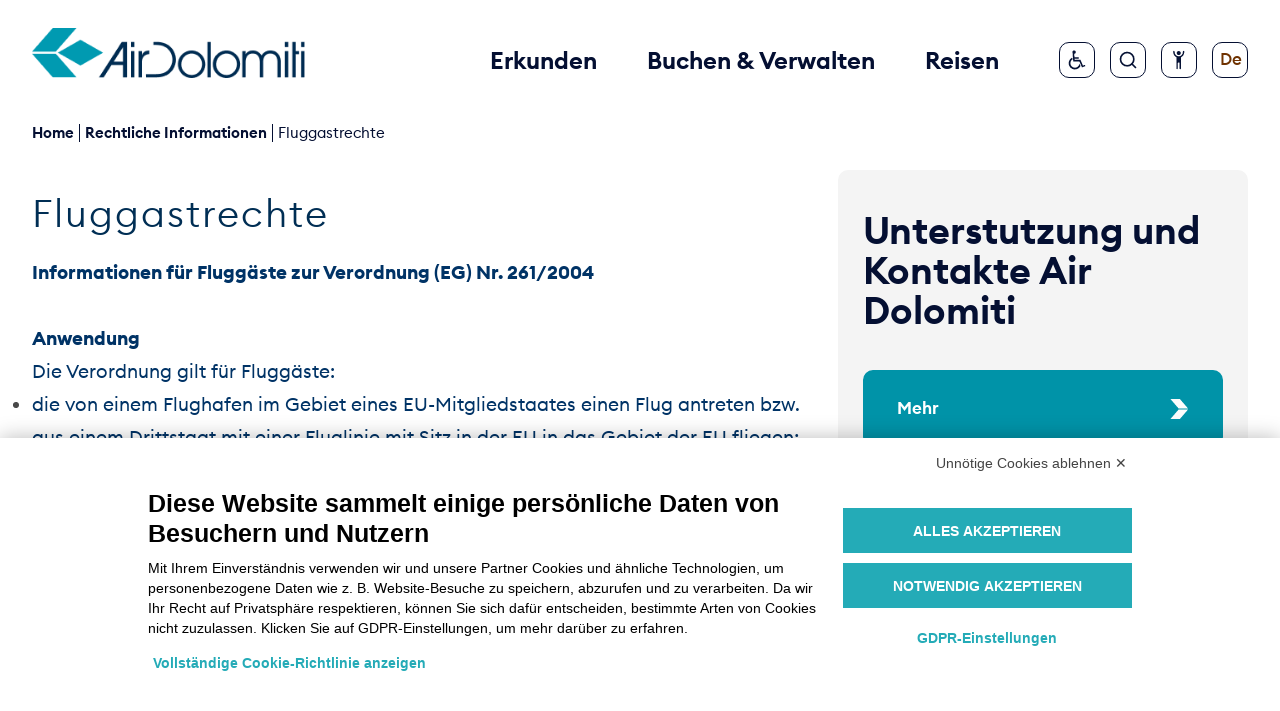

--- FILE ---
content_type: text/html; charset=utf-8
request_url: https://www.airdolomiti.de/rechtliche-informationen/fluggastrechte
body_size: 70074
content:
<!DOCTYPE html><html lang="de"><head><meta charSet="utf-8"/><meta property="og:type" content="website"/><meta property="og:locale" content="de"/><link href="https://www.airdolomiti.de/rechtliche-informationen/fluggastrechte" hrefLang="de" rel="x-default"/><link href="https://www.airdolomiti.it/informazioni-legali/diritti-dei-passeggeri" hrefLang="it" rel="alternate"/><link href="https://www.airdolomiti.eu/legal-info/passengers-rights" hrefLang="en" rel="alternate"/><title>Fluggastrechte | Air Dolomiti</title><meta name="robots" content="index,follow"/><meta name="googlebot" content="index,follow"/><meta name="description" content="Auf Air Dolomiti finden Sie Informationen über die europäischen Rechtsvorschriften zum Schutz der Rechte von Fluggästen bei Verspätungen, Nichtbeförderung und Flugannullierungen."/><meta property="og:title" content="Fluggastrechte | Air Dolomiti"/><meta property="og:description" content="Auf Air Dolomiti finden Sie Informationen über die europäischen Rechtsvorschriften zum Schutz der Rechte von Fluggästen bei Verspätungen, Nichtbeförderung und Flugannullierungen."/><meta property="og:url" content="https://www.airdolomiti.de/rechtliche-informationen/fluggastrechte"/><meta property="og:image" content="https://cms.airdolomiti.it/wp-content/uploads/2025/02/White_on_tuquoise-1024x724.png"/><link rel="canonical" href="https://www.airdolomiti.de/rechtliche-informationen/fluggastrechte"/><script type="application/ld+json">{
    "@context": "https://schema.org",
    "@type": "Blog",
    "mainEntityOfPage": {
      "@type": "WebPage",
      "@id": "https://www.airdolomiti.de/rechtliche-informationen/fluggastrechte"
    },
    "headline": "Fluggastrechte | Air Dolomiti",
    "image": [
      "https://cms.airdolomiti.it/wp-content/uploads/2025/02/White_on_tuquoise-1024x724.png"
     ],
    "datePublished": "",
    "dateModified": "2025-11-27T11:40:52+00:00",
    "author": {"@type": "Person","name": ""},
    "description": "Auf Air Dolomiti finden Sie Informationen über die europäischen Rechtsvorschriften zum Schutz der Rechte von Fluggästen bei Verspätungen, Nichtbeförderung und Flugannullierungen."
  }</script><meta name="viewport" content="width=device-width, initial-scale=1.0"/><meta http-equiv="x-ua-compatible" content="ie=edge"/><meta name="msapplication-TileColor" content="#fffff"/><link rel="shortcut icon" href="/favicon/favicon.ico"/><meta name="next-head-count" content="20"/><link rel="preload" href="/_next/static/media/0bb443d53566fea7-s.p.woff2" as="font" type="font/woff2" crossorigin="anonymous" data-next-font="size-adjust"/><link rel="preload" href="/_next/static/media/12bda3e3fa47aefc-s.p.woff" as="font" type="font/woff" crossorigin="anonymous" data-next-font="size-adjust"/><link rel="preload" href="/_next/static/media/acbdeda2f93b73b0-s.p.ttf" as="font" type="font/ttf" crossorigin="anonymous" data-next-font="size-adjust"/><link rel="preload" href="/_next/static/media/51175cab1464c1bf-s.p.woff2" as="font" type="font/woff2" crossorigin="anonymous" data-next-font="size-adjust"/><link rel="preload" href="/_next/static/media/ff5e25b83edf463b-s.p.ttf" as="font" type="font/ttf" crossorigin="anonymous" data-next-font="size-adjust"/><link rel="preload" href="/_next/static/media/25bd20e937ec6809-s.p.woff2" as="font" type="font/woff2" crossorigin="anonymous" data-next-font="size-adjust"/><link rel="preload" href="/_next/static/media/dce25ba98ba1e95f-s.p.woff" as="font" type="font/woff" crossorigin="anonymous" data-next-font="size-adjust"/><link rel="preload" href="/_next/static/media/afb0f06496202af8-s.p.ttf" as="font" type="font/ttf" crossorigin="anonymous" data-next-font="size-adjust"/><link rel="preload" href="/_next/static/media/9bf9fec0a543acfd-s.p.woff2" as="font" type="font/woff2" crossorigin="anonymous" data-next-font="size-adjust"/><link rel="preload" href="/_next/static/media/2a591c0cf750e430-s.p.woff" as="font" type="font/woff" crossorigin="anonymous" data-next-font="size-adjust"/><link rel="preload" href="/_next/static/media/f0f8fd511b86143b-s.p.ttf" as="font" type="font/ttf" crossorigin="anonymous" data-next-font="size-adjust"/><link rel="preload" href="/_next/static/media/0b43ef8dfdb566a8-s.p.woff2" as="font" type="font/woff2" crossorigin="anonymous" data-next-font="size-adjust"/><link rel="preload" href="/_next/static/media/9673ce6232c89d76-s.p.woff" as="font" type="font/woff" crossorigin="anonymous" data-next-font="size-adjust"/><link rel="preload" href="/_next/static/media/b164c2cbba3be19e-s.p.woff" as="font" type="font/woff" crossorigin="anonymous" data-next-font="size-adjust"/><link rel="preload" href="/_next/static/media/a1628c3c6b6d5aa5-s.p.ttf" as="font" type="font/ttf" crossorigin="anonymous" data-next-font="size-adjust"/><link rel="preload" href="/_next/static/media/7be3e184a0f94fd7-s.p.woff2" as="font" type="font/woff2" crossorigin="anonymous" data-next-font="size-adjust"/><link rel="preload" href="/_next/static/media/d69aa9f48daaf0fb-s.p.woff" as="font" type="font/woff" crossorigin="anonymous" data-next-font="size-adjust"/><link rel="preload" href="/_next/static/media/075810d41d3aeea6-s.p.ttf" as="font" type="font/ttf" crossorigin="anonymous" data-next-font="size-adjust"/><link rel="preload" href="/_next/static/media/4341e67e170cfe22-s.p.woff2" as="font" type="font/woff2" crossorigin="anonymous" data-next-font="size-adjust"/><link rel="preload" href="/_next/static/media/8b26c4e5f502eb21-s.p.woff" as="font" type="font/woff" crossorigin="anonymous" data-next-font="size-adjust"/><link rel="preload" href="/_next/static/media/03b8364c6b2150a5-s.p.ttf" as="font" type="font/ttf" crossorigin="anonymous" data-next-font="size-adjust"/><link rel="preload" href="/_next/static/media/938a7e58b2653ec5-s.p.woff2" as="font" type="font/woff2" crossorigin="anonymous" data-next-font="size-adjust"/><link rel="preload" href="/_next/static/media/0372e2b65e7d4253-s.p.woff" as="font" type="font/woff" crossorigin="anonymous" data-next-font="size-adjust"/><link rel="preload" href="/_next/static/media/d2ac14f1fa97414e-s.p.ttf" as="font" type="font/ttf" crossorigin="anonymous" data-next-font="size-adjust"/><link rel="preload" href="/_next/static/media/16fa17d27fbade51-s.p.woff2" as="font" type="font/woff2" crossorigin="anonymous" data-next-font="size-adjust"/><link rel="preload" href="/_next/static/media/140935b2c2af97bd-s.p.woff" as="font" type="font/woff" crossorigin="anonymous" data-next-font="size-adjust"/><link rel="preload" href="/_next/static/media/a32e92fa566805a6-s.p.ttf" as="font" type="font/ttf" crossorigin="anonymous" data-next-font="size-adjust"/><link rel="preload" href="/_next/static/media/a75db54caaa78814-s.p.woff2" as="font" type="font/woff2" crossorigin="anonymous" data-next-font="size-adjust"/><link rel="preload" href="/_next/static/media/ba5750b3ee429f6b-s.p.woff" as="font" type="font/woff" crossorigin="anonymous" data-next-font="size-adjust"/><link rel="preload" href="/_next/static/media/5ada76500f56ab82-s.p.ttf" as="font" type="font/ttf" crossorigin="anonymous" data-next-font="size-adjust"/><link rel="preload" href="/_next/static/css/6de7eff5ec9b6b13.css" as="style"/><link rel="stylesheet" href="/_next/static/css/6de7eff5ec9b6b13.css" data-n-g=""/><link rel="preload" href="/_next/static/css/b37d2b171fab1cf0.css" as="style"/><link rel="stylesheet" href="/_next/static/css/b37d2b171fab1cf0.css" data-n-p=""/><link rel="preload" href="/_next/static/css/3f9fece0d12ee520.css" as="style"/><link rel="stylesheet" href="/_next/static/css/3f9fece0d12ee520.css" data-n-p=""/><link rel="preload" href="/_next/static/css/ca899071f39b369a.css" as="style"/><link rel="stylesheet" href="/_next/static/css/ca899071f39b369a.css" data-n-p=""/><link rel="preload" href="/_next/static/css/546ae765496035f8.css" as="style"/><link rel="stylesheet" href="/_next/static/css/546ae765496035f8.css"/><link rel="preload" href="/_next/static/css/d099a46838beb7cc.css" as="style"/><link rel="stylesheet" href="/_next/static/css/d099a46838beb7cc.css"/><link rel="preload" href="/_next/static/css/e6a0c1ed3930bc50.css" as="style"/><link rel="stylesheet" href="/_next/static/css/e6a0c1ed3930bc50.css"/><noscript data-n-css=""></noscript><script defer="" nomodule="" src="/_next/static/chunks/polyfills-42372ed130431b0a.js"></script><script defer="" src="/_next/static/chunks/9400.f19a1001fd704d24.js"></script><script defer="" src="/_next/static/chunks/7363.f0c71e5899a1880a.js"></script><script defer="" src="/_next/static/chunks/9150.51ea12ed9a9abc74.js"></script><script defer="" src="/_next/static/chunks/9490.c461a650aa02829b.js"></script><script src="/_next/static/chunks/webpack-07fe520f780e39a5.js" defer=""></script><script src="/_next/static/chunks/framework-945b357d4a851f4b.js" defer=""></script><script src="/_next/static/chunks/main-1d69b71b0612e7d6.js" defer=""></script><script src="/_next/static/chunks/pages/_app-76f3a2307a95e1fa.js" defer=""></script><script src="/_next/static/chunks/a21c18e2-1b1cf51a1c4857a5.js" defer=""></script><script src="/_next/static/chunks/5c0b189e-a6c706a1cc43b9d0.js" defer=""></script><script src="/_next/static/chunks/8769-a28e893f97fb8d69.js" defer=""></script><script src="/_next/static/chunks/2596-1e049dbba71ff100.js" defer=""></script><script src="/_next/static/chunks/8041-d04186ef410b6620.js" defer=""></script><script src="/_next/static/chunks/6564-49d276bf09054931.js" defer=""></script><script src="/_next/static/chunks/56-1669d839f6ec8026.js" defer=""></script><script src="/_next/static/chunks/pages/rechtliche-informationen/%5B...slug%5D-a3a67027c4421e0d.js" defer=""></script><script src="/_next/static/K74LNGs6FF9_TFZkZjJCY/_buildManifest.js" defer=""></script><script src="/_next/static/K74LNGs6FF9_TFZkZjJCY/_ssgManifest.js" defer=""></script></head><body><div id="__next"><noscript><iframe src="https://www.googletagmanager.com/ns.html?id=GTM-SH94" height="0" width="0" style="display:none;visibility:hidden"></iframe></noscript><div class="__className_d1c84a"><div class="Navbar_Allert_linkSkipBlocks__QhKf1"><a href="#page-content">Zum Hauptinhalt springen</a><br/><a href="#main-menu">Zum Hauptnavigationsmenü springen</a><br/><a href="#footer">Zum Footer springen</a></div><div class="Navbar_Allert_navbar__H_rgb"><div id="main-menu"><div style="background:#fff"><div class="Navbar_navbar_flex__FvK6y"><div class="Navbar_container_logo_desktop__ukMKb"><h1><a href="https://www.airdolomiti.de/"><img src="/_next/static/media/logo-white.08246c7c.png" alt="Air Dolomiti Startseite" class="Navbar_navbar_logo_desktop__ZoiCX" style="display:none"/><img src="/_next/static/media/logo-desktop.475ff090.png" alt="Air Dolomiti Startseite" class="Navbar_navbar_logo_desktop__ZoiCX" style="display:block"/></a></h1></div><div class="Navbar_container_desktop___tOgU"><div class="Navbar_box_text__h1aqs"><button role="button" class="Navbar_text_desktop___LBQL Navbar_mg_right__YT7YR" style="color:#040f32;text-decoration:none" aria-expanded="false">Erkunden</button><div style="display:none"><div class="Navbar_min_menu_desktop__ugSqT" style="display:none"><div class="Navbar_min_menu_desktop_flex__94saC"><ul class="Navbar_min_menu_list___K9Uf"><li class="Navbar_paragraph__CnqlA"><a href="/reiseziele" class="Navbar_paragraph_second__6BfuL">Reiseziele</a></li><li><a href="https://www.airdolomiti.de/reiseziele/amsterdam" class="Navbar_paragraph_medium__a9th3" target="">Amsterdam</a></li><li><a href="/reiseziele/bari-de" class="Navbar_paragraph_medium__a9th3" target="">Bari</a></li><li><a href="/reiseziele/bologna-de" class="Navbar_paragraph_medium__a9th3" target="">Bologna</a></li><li><a href="/reiseziele/florenz-de" class="Navbar_paragraph_medium__a9th3" target="">Florenz</a></li><li><a href="https://www.airdolomiti.de/reiseziele/london" class="Navbar_paragraph_medium__a9th3" target="">London</a></li><li><a href="https://www.airdolomiti.de/reiseziele/mailand-de" class="Navbar_paragraph_medium__a9th3" target="">Mailand </a></li><li><a href="https://www.airdolomiti.de/reiseziele/olbia-de" class="Navbar_paragraph_medium__a9th3" target="">Olbia</a></li><li><a href="/reiseziele/turin-de" class="Navbar_paragraph_medium__a9th3" target="">Turin</a></li><li><a href="/reiseziele/venedig" class="Navbar_paragraph_medium__a9th3" target="">Venedig</a></li><li><a href="/reiseziele/verona-de" class="Navbar_paragraph_medium__a9th3" target="">Verona</a></li><li><div><a href="/reiseziele" class="Navbar_paragraph_medium__a9th3">Alle sehen</a></div></li></ul><div><ul class="Navbar_min_menu_list___K9Uf"><li class="Navbar_paragraph__CnqlA"><p class="Navbar_paragraph_second__6BfuL">Unsere Services</p></li><li><a href="/unsere-dienste/lounge-zutritt" class="Navbar_paragraph_medium__a9th3" target="">Lounge-Zugang</a></li><li><a href="/unsere-dienste/mietwagen" class="Navbar_paragraph_medium__a9th3" target="">Mietwagen</a></li><li><a href="https://www.airdolomiti.de/miles-and-more-de" class="Navbar_paragraph_medium__a9th3" target="">Miles &amp; More</a></li></ul><ul class="Navbar_min_menu_list_margin__ckR9E"><li><a href="/flotte" class="Navbar_paragraph_big__qQlMb" target="_blank">Air Dolomiti Flotte</a></li><li><a href="https://www.airdolomiti.de/werbeaktionen" class="Navbar_paragraph_big__qQlMb" target="">Angebote</a></li><li><a href="https://www.airdolomiti.de/artikel" class="Navbar_paragraph_big__qQlMb" target="">Blog</a></li></ul></div><div class="CardNavBar_card_navbar__sn_ro" style="background-image:url(https://cms.airdolomiti.it/wp-content/uploads/2021/11/Blog.jpg);background-position:center;background-size:cover"><div><p class="CardNavBar_title_card_navbar__RoHzl">Air Dolomiti Blog</p><span class="style_wrapper__wiaQ2"><a target="_self" class="style_container__jd0II style_btn_general__kguL9 style_btn_solid__uhbql" href="https://www.airdolomiti.de/artikel"><p>Mehr erfahren</p><svg width="28" height="28" viewBox="0 0 28 28" fill="none" xmlns="http://www.w3.org/2000/svg" class=""><path d="M26.7324 13.3308L13.5303 13.3308L1.99909 5.41045e-05L15.2013 5.52587e-05L26.7324 13.3308Z" fill="currentColor"></path><path d="M1.99909 28L15.2013 28L26.7324 14.6692L13.5303 14.6692L1.99909 28Z" fill="currentColor"></path></svg></a></span></div></div></div><ul class="Navbar_min_menu_desktop_color__LYnc7"><li><p class="Navbar_paragraph__CnqlA">Schnelle Aktionen</p></li><li><a href="/buchung" target=""><img src="https://cms.airdolomiti.it/wp-content/uploads/2021/12/prenota-volo-2.png" class="Navbar_min_menu_desktop_color_icon__qCaZE"/><p class="Navbar_paragraph_medium__a9th3">Buchung</p></a></li><li><a href="/flug-status" target=""><img src="https://cms.airdolomiti.it/wp-content/uploads/2022/05/Orario-voli.png" class="Navbar_min_menu_desktop_color_icon__qCaZE"/><p class="Navbar_paragraph_medium__a9th3">Flugstatus</p></a></li><li><a href="/bearbeitung-ihrer-buchungen" target=""><img src="https://cms.airdolomiti.it/wp-content/uploads/2021/12/gestione-prenotazione-2.png" class="Navbar_min_menu_desktop_color_icon__qCaZE"/><p class="Navbar_paragraph_medium__a9th3">Buchung bearbeiten</p></a></li><li><a href="https://www.lufthansa.com/de/de/online-check-in" target="_blank" data-state="closed"><img src="https://cms.airdolomiti.it/wp-content/uploads/2021/12/gestione-prenotazione-3.png" class="Navbar_min_menu_desktop_color_icon__qCaZE"/><p class="Navbar_paragraph_medium__a9th3">Online Check-in</p></a></li><li><a href="https://www.airdolomiti.de/betreuung" target=""><img src="https://cms.airdolomiti.it/wp-content/uploads/2022/10/oneclickaway_white.png" class="Navbar_min_menu_desktop_color_icon__qCaZE"/><p class="Navbar_paragraph_medium__a9th3">Betreuung</p></a></li><li><a href="/unterstutzung-und-kontakte" target=""><img src="https://cms.airdolomiti.it/wp-content/uploads/2021/12/assistenza-2.png" class="Navbar_min_menu_desktop_color_icon__qCaZE"/><p class="Navbar_paragraph_medium__a9th3">Hilfe &amp; Kontakt</p></a></li></ul></div></div><button role="button" class="Navbar_text_desktop___LBQL Navbar_mg_right__YT7YR" style="color:#040f32;text-decoration:none" aria-expanded="false">Buchen &amp; Verwalten</button><div style="display:none"><div class="Navbar_min_menu_desktop__ugSqT" style="display:none"><div class="Navbar_min_menu_desktop_flex__94saC"><ul class="Navbar_min_menu_list___K9Uf"><li class="Navbar_paragraph__CnqlA"><p class="Navbar_paragraph_second__6BfuL">Flüge</p></li><li><a href="/buchung" class="Navbar_paragraph_medium__a9th3" target="">Jetzt buchen</a></li><li><a href="https://www.airdolomiti.de/flugplan" class="Navbar_paragraph_medium__a9th3" target="">Flugplan</a></li><li><a href="https://www.airdolomiti.de/gruppenreisen" class="Navbar_paragraph_medium__a9th3" target="">Gruppenreisen</a></li><li><a href="/flughaefen" class="Navbar_paragraph_medium__a9th3" target="">Flughäfen</a></li><li><a href="https://www.airdolomiti.de/einreisebestimmungen" class="Navbar_paragraph_medium__a9th3" target="">Einreisebestimmungen</a></li><li><a href="/online-check-in-anleitung" class="Navbar_paragraph_medium__a9th3" target="">Online-Check-in: Anleitung</a></li><li><a href="https://www.airdolomiti.de/digitale-services" class="Navbar_paragraph_medium__a9th3" target="">Digitale Services</a></li></ul><div><ul class="Navbar_min_menu_list___K9Uf"><li class="Navbar_paragraph__CnqlA"><p class="Navbar_paragraph_second__6BfuL">Routen</p></li><li><a href="/fluege-in-europa" class="Navbar_paragraph_medium__a9th3" target="">Flüge in Europa</a></li></ul><ul class="Navbar_min_menu_list_margin__ckR9E"><li><a href="/tarife" class="Navbar_paragraph_big__qQlMb" target="">Tarife</a></li><li><a href="/services-zur-buchung" class="Navbar_paragraph_big__qQlMb" target="">Serviceangebote zur Buchung</a></li><li><a href="/bearbeitung-ihrer-buchungen" class="Navbar_paragraph_big__qQlMb" target="">Buchung bearbeiten</a></li></ul></div><div class="CardNavBar_card_navbar__sn_ro" style="background-image:url(https://cms.airdolomiti.it/wp-content/uploads/2021/11/card-network-airdolomiti.png);background-position:center;background-size:cover"><div><p class="CardNavBar_title_card_navbar__RoHzl">Unser Netzwerk</p><span class="style_wrapper__wiaQ2"><a target="_self" class="style_container__jd0II style_btn_general__kguL9 style_btn_solid__uhbql" href="https://www.airdolomiti.de/fluege-in-europa"><p>Alle Flüge erfahren</p><svg width="28" height="28" viewBox="0 0 28 28" fill="none" xmlns="http://www.w3.org/2000/svg" class=""><path d="M26.7324 13.3308L13.5303 13.3308L1.99909 5.41045e-05L15.2013 5.52587e-05L26.7324 13.3308Z" fill="currentColor"></path><path d="M1.99909 28L15.2013 28L26.7324 14.6692L13.5303 14.6692L1.99909 28Z" fill="currentColor"></path></svg></a></span></div></div></div><ul class="Navbar_min_menu_desktop_color__LYnc7"><li><p class="Navbar_paragraph__CnqlA">Schnelle Aktionen</p></li><li><a href="/buchung" target=""><img src="https://cms.airdolomiti.it/wp-content/uploads/2021/12/prenota-volo-2.png" class="Navbar_min_menu_desktop_color_icon__qCaZE"/><p class="Navbar_paragraph_medium__a9th3">Buchung</p></a></li><li><a href="/flug-status" target=""><img src="https://cms.airdolomiti.it/wp-content/uploads/2022/05/Orario-voli.png" class="Navbar_min_menu_desktop_color_icon__qCaZE"/><p class="Navbar_paragraph_medium__a9th3">Flugstatus</p></a></li><li><a href="/bearbeitung-ihrer-buchungen" target=""><img src="https://cms.airdolomiti.it/wp-content/uploads/2021/12/gestione-prenotazione-2.png" class="Navbar_min_menu_desktop_color_icon__qCaZE"/><p class="Navbar_paragraph_medium__a9th3">Buchung bearbeiten</p></a></li><li><a href="https://www.lufthansa.com/de/de/online-check-in" target="_blank" data-state="closed"><img src="https://cms.airdolomiti.it/wp-content/uploads/2021/12/gestione-prenotazione-3.png" class="Navbar_min_menu_desktop_color_icon__qCaZE"/><p class="Navbar_paragraph_medium__a9th3">Online Check-in</p></a></li><li><a href="https://www.airdolomiti.de/betreuung" target=""><img src="https://cms.airdolomiti.it/wp-content/uploads/2022/10/oneclickaway_white.png" class="Navbar_min_menu_desktop_color_icon__qCaZE"/><p class="Navbar_paragraph_medium__a9th3">Betreuung</p></a></li><li><a href="/unterstutzung-und-kontakte" target=""><img src="https://cms.airdolomiti.it/wp-content/uploads/2021/12/assistenza-2.png" class="Navbar_min_menu_desktop_color_icon__qCaZE"/><p class="Navbar_paragraph_medium__a9th3">Hilfe &amp; Kontakt</p></a></li></ul></div></div><button role="button" class="Navbar_text_desktop___LBQL" style="color:#040f32;text-decoration:none" aria-expanded="false">Reisen</button><div style="display:none"><div class="Navbar_min_menu_desktop__ugSqT" style="display:none"><div class="Navbar_min_menu_desktop_flex__94saC"><ul class="Navbar_min_menu_list___K9Uf"><li class="Navbar_paragraph__CnqlA"><a href="https://www.airdolomiti.de/gepaeck" class="Navbar_paragraph_second__6BfuL">Gepäck</a></li><li><a href="/gepaeck/gepaeckinformationen" class="Navbar_paragraph_medium__a9th3" target="">Gepäckinformationen</a></li><li><a href="/gepaeck/handgepaeck" class="Navbar_paragraph_medium__a9th3" target="">Handgepäck</a></li><li><a href="/gepaeck/zusaetzliches-gepaeck-und-uebergepaeck" class="Navbar_paragraph_medium__a9th3" target="">Zusätzliches Gepäck und Übergepäck</a></li><li><a href="/gepaeck/sondergepaeck" class="Navbar_paragraph_medium__a9th3" target="">Sondergepäck</a></li><li><a href="/gepaeck/gefaehrliche-gegenstaende" class="Navbar_paragraph_medium__a9th3" target="">Gefährliche Gegenstände</a></li><li><a href="https://www.airdolomiti.de/gepaeck/elektronische-gegenstaende-und-batterien" class="Navbar_paragraph_medium__a9th3" target="">Elektronische Gegenstände und Batterien</a></li></ul><div><ul class="Navbar_min_menu_list___K9Uf"><li class="Navbar_paragraph__CnqlA"><p class="Navbar_paragraph_second__6BfuL">Bordservices</p></li><li><a href="/dienstleistungen-an-bord/unterhaltung-an-bord" class="Navbar_paragraph_medium__a9th3" target="">Unterhaltung an Bord</a></li><li><a href="/dienstleistungen-an-bord/bordservice" class="Navbar_paragraph_medium__a9th3" target="">Bordservices</a></li></ul></div><ul class="Navbar_min_menu_list___K9Uf"><li class="Navbar_paragraph__CnqlA"><p class="Navbar_paragraph_second__6BfuL">REISEVORBEREITUNG</p></li><li><a href="https://www.airdolomiti.de/reisenformationen/sitzplatzreservierung" class="Navbar_paragraph_medium__a9th3" target="">Sitzplatzreservierung</a></li><li><a href="/reisenformationen/schwangere-und-kinder" class="Navbar_paragraph_medium__a9th3" target="">Schwangere Frauen und Kinder</a></li><li><a href="/reisenformationen/tiere-an-bord" class="Navbar_paragraph_medium__a9th3" target="">Tiere an Bord</a></li><li><a href="https://www.airdolomiti.de/betreuung" class="Navbar_paragraph_medium__a9th3" target="">Betreuung</a></li></ul></div><ul class="Navbar_min_menu_desktop_color__LYnc7"><li><p class="Navbar_paragraph__CnqlA">Schnelle Aktionen</p></li><li><a href="/buchung" target=""><img src="https://cms.airdolomiti.it/wp-content/uploads/2021/12/prenota-volo-2.png" class="Navbar_min_menu_desktop_color_icon__qCaZE"/><p class="Navbar_paragraph_medium__a9th3">Buchung</p></a></li><li><a href="/flug-status" target=""><img src="https://cms.airdolomiti.it/wp-content/uploads/2022/05/Orario-voli.png" class="Navbar_min_menu_desktop_color_icon__qCaZE"/><p class="Navbar_paragraph_medium__a9th3">Flugstatus</p></a></li><li><a href="/bearbeitung-ihrer-buchungen" target=""><img src="https://cms.airdolomiti.it/wp-content/uploads/2021/12/gestione-prenotazione-2.png" class="Navbar_min_menu_desktop_color_icon__qCaZE"/><p class="Navbar_paragraph_medium__a9th3">Buchung bearbeiten</p></a></li><li><a href="https://www.lufthansa.com/de/de/online-check-in" target="_blank" data-state="closed"><img src="https://cms.airdolomiti.it/wp-content/uploads/2021/12/gestione-prenotazione-3.png" class="Navbar_min_menu_desktop_color_icon__qCaZE"/><p class="Navbar_paragraph_medium__a9th3">Online Check-in</p></a></li><li><a href="https://www.airdolomiti.de/betreuung" target=""><img src="https://cms.airdolomiti.it/wp-content/uploads/2022/10/oneclickaway_white.png" class="Navbar_min_menu_desktop_color_icon__qCaZE"/><p class="Navbar_paragraph_medium__a9th3">Betreuung</p></a></li><li><a href="/unterstutzung-und-kontakte" target=""><img src="https://cms.airdolomiti.it/wp-content/uploads/2021/12/assistenza-2.png" class="Navbar_min_menu_desktop_color_icon__qCaZE"/><p class="Navbar_paragraph_medium__a9th3">Hilfe &amp; Kontakt</p></a></li></ul></div></div></div><div class="Navbar_container_icon__YmmrF" style="position:initial"><a href="/betreuung" class="Navbar_box_icon_desktop__q6dpF" style="border-color:#040f32" aria-label="Betreuung: Alle Informationen, die Sie benötigen, um Ihre Reise zu organisieren, wenn Sie als Fluggast mit eingeschränkter Mobilität oder einer Behinderung während Ihrer Reise Unterstützung benötigen."><img src="/_next/static/media/OneClickAway.093856f1.svg" alt="" class="Navbar_icon_desktop__2LIpS" style="filter:invert(10%) sepia(58%) saturate(1066%) hue-rotate(195deg) brightness(93%) contrast(110%)"/><span class="Navbar_hover_box__Ay4ny"><div class="Navbar_triangle__35UUz"></div><p>Betreuung</p></span></a><div class="Navbar_box_icon_desktop__q6dpF" style="border-color:#040f32"><button type="button" aria-label="Suche" aria-expanded="false" aria-controls="1283452936790"><img src="/_next/static/media/search.9676d01b.svg" alt="" class="Navbar_icon_desktop__2LIpS" style="filter:invert(10%) sepia(58%) saturate(1066%) hue-rotate(195deg) brightness(93%) contrast(110%)"/></button><div id="1283452936790" class="Navbar_container_input_search__us9VS" style="display:none"><div><button type="button" class="Navbar_box_icon_close_absolute__rkQuh" aria-label="Suche schließen"><img src="/_next/static/media/close-circle.2999b9ef.svg" alt="" class="Navbar_navbar_icon_close__tAlo4"/></button><div class="Navbar_box_input_search__yO4mw"><div class="AlgoliaSearch_algoliaSearch__pbhf7" style="min-height:0px"><div class="AlgoliaSearch_searchPlaceholder__vZ0zU"><div class="AlgoliaSearch_searchBox__Cz23j"><div role="button" tabindex="0" class="AlgoliaSearch_trigger__zKKCB"><span>Klicken Sie, um mit der Suche zu beginnen</span></div><input tabindex="-1" type="search" placeholder="Suchbegriff eingeben..." readonly="" value=""/><button type="button" tabindex="-1" disabled=""><svg xmlns="http://www.w3.org/2000/svg" width="10" height="10" viewBox="0 0 40 40"><path d="M26.804 29.01c-2.832 2.34-6.465 3.746-10.426 3.746C7.333 32.756 0 25.424 0 16.378 0 7.333 7.333 0 16.378 0c9.046 0 16.378 7.333 16.378 16.378 0 3.96-1.406 7.594-3.746 10.426l10.534 10.534c.607.607.61 1.59-.004 2.202-.61.61-1.597.61-2.202.004L26.804 29.01zm-10.426.627c7.323 0 13.26-5.936 13.26-13.26 0-7.32-5.937-13.257-13.26-13.257C9.056 3.12 3.12 9.056 3.12 16.378c0 7.323 5.936 13.26 13.258 13.26z"></path></svg></button></div></div></div></div><div class="Navbar_box_quick_search__70yhT"><p class="Navbar_paragraph_medium__a9th3"></p><div class="Navbar_box_quick_search_flex__GZK38"><a href="search?q=term" class="Navbar_quick_search_btn__Ld7RR" target="">Suchen</a></div></div></div></div></div><button type="button" class="Navbar_box_icon_desktop__q6dpF" style="border-color:#040f32" aria-label="Barrierefreiheit konfigurieren" aria-expanded="false"><img src="/_next/static/media/Accessability.ffb6a193.svg" alt="" class="Navbar_icon_desktop__2LIpS" style="filter:invert(10%) sepia(58%) saturate(1066%) hue-rotate(195deg) brightness(93%) contrast(110%)"/><span class="Navbar_hover_box__Ay4ny"><div class="Navbar_triangle__35UUz"></div><p>Web-zugaenglichkeits</p></span><div class="Navbar_box_accesibility__WPvTc" style="display:none"><div><p class="Navbar_paragraph__CnqlA">Dimension</p><div class="Navbar_box_checkbox__mItQn"><input type="radio" name="size" id="1591711284121" class="Navbar_accesibility_checkbox__LOzTZ" value="normal"/><label for="1591711284121" class="Navbar_paragraph_medium__a9th3">Normal</label></div><div class="Navbar_box_checkbox__mItQn"><input type="radio" name="size" id="1169025415155" class="Navbar_accesibility_checkbox__LOzTZ" value="medium"/><label for="1169025415155" class="Navbar_paragraph_big__qQlMb">Groβ</label></div><div class="Navbar_box_checkbox__mItQn"><input type="radio" name="size" id="1283559182884" class="Navbar_accesibility_checkbox__LOzTZ" value="large"/><label for="1283559182884" class="Navbar_paragraph_xl_big__GKBav">Sehr groβ</label></div></div><div class="Navbar_box_contrast__Sf4Y8"><p class="Navbar_paragraph__CnqlA">Kontrast</p><div class="react-toggle"><div class="react-toggle-track"><div class="react-toggle-track-check"></div><div class="react-toggle-track-x"></div></div><div class="react-toggle-thumb"></div><input class="react-toggle-screenreader-only" type="checkbox"/></div></div></div></button><button type="button" class="Navbar_box_icon_desktop__q6dpF" style="border-color:#040f32" aria-label="Sprache ändern" aria-expanded="false"><p class="Navbar_icon_desktop__2LIpS" style="filter:invert(10%) sepia(58%) saturate(1066%) hue-rotate(195deg) brightness(93%) contrast(110%)">De</p></button></div></div></div></div></div></div><ul class="Breadcrumbs_breadcrumbs__H5Q0T breadcrumbs"><li class="Breadcrumbs_text__5FGZG" style="color:#040F32"><a href="/">Home</a></li><span class="Breadcrumbs_sep__XDutf" style="background-color:#040F32"> <!-- --> <!-- --> </span><li class="Breadcrumbs_text__5FGZG" style="color:#040F32"><span>rechtliche informationen</span></li><span class="Breadcrumbs_sep__XDutf" style="background-color:#040F32"> <!-- --> <!-- --> </span><li class="Breadcrumbs_text__5FGZG" style="color:#040F32"><span>Fluggastrechte</span></li></ul><main id="page-content"><div class="HalfPage_half_page__iC4n3"><div class="HalfPage_half_page_lefth__1bzA4"><h1 class="Title_h2_headline__eynLl">Fluggastrechte</h1><div><div class="DescritionNews_margin__r96jB null"><div class="RichText_richtext__0_pny DescritionNews_description__BSZ78"><h2><span style="color:#003366"><strong>Informationen für Fluggäste zur Verordnung (EG) Nr. 261/2004</strong></span></h2>
<p> </p>
<p><span style="color:#003366"><strong>Anwendung</strong></span></p>
<p><span style="color:#003366">Die Verordnung gilt für Fluggäste:</span></p>
<ul>
<li><span style="color:#003366">die von einem Flughafen im Gebiet eines EU-Mitgliedstaates einen Flug antreten bzw. aus einem Drittstaat mit einer Fluglinie mit Sitz in der EU in das Gebiet der EU fliegen;</span></li>
<li><span style="color:#003366">die über eine bestätigte Buchung für den betreffenden Flug verfügen;</span></li>
<li><span style="color:#003366">die sich (außer im Fall einer Annullierung) zu der angegebenen Zeit zur Abfertigung einfinden oder,</span></li>
<li><span style="color:#003366">falls keine Zeit angegeben wurde, sich spätestens 45 Minuten vor der Abflugzeit zur Abfertigung einfinden;</span></li>
<li><span style="color:#003366">die im Besitz eines Flugtickets zu einem für die Öffentlichkeit verfügbaren Tarif sind.</span></li>
</ul>
<p> </p>
<p><span style="color:#003366"><strong>Verspätung</strong></span></p>
<p><span style="color:#003366">Ein Flug gilt im Sinne der Verordnung (EG) als verspätet, wenn es gegenüber der planmäßigen Abflugzeit zu einer Verzögerung kommt von mindestens 4 Stunden bei Flügen über 3.500 km, mindestens 3 Stunden bei Flügen zwischen 1.500 km und 3.500 km sowie innergemeinschaftlichen Flügen über 1.500 km und mindestens 2 Stunden bei Flügen bis 1.500 km. Ist eine solche relevante Verspätung für die Fluglinie absehbar, haben Sie Anspruch auf Betreuungsleistungen.</span></p>
<p> </p>
<p><span style="color:#003366">Diese Betreuungsleistungen sehen Mahlzeiten und Erfrischungen in angemessenem Verhältnis zur Wartezeit vor sowie, falls nötig, die Unterbringung in einem Hotel und zwei kurze Telefonate, Telefaxe oder E-Mails. Das Luftfahrtunternehmen ist nicht zur Lieferung dieser Betreuungsleistung verpflichtet, wenn dies eine weitere Verspätung verursachen würde. Beträgt die Verspätung mehr als 5 Stunden, haben Sie Anspruch auf die Erstattung des Flugpreises innerhalb von 7 Tagen für nicht zurückgelegte Reiseabschnitte sowie für bereits zurückgelegte Reiseabschnitte, wenn der Flug im Hinblick auf Ihren ursprünglichen Reiseplan zwecklos geworden ist, gegebenenfalls in Verbindung mit einem Rückflug zu Ihrem ersten Abflugort.</span></p>
<p><span style="color:#003366">Landet der Flug, für den Sie über eine bestätigte Buchung verfügen, mit 3 oder mehr als 3 Stunden Verspätung, haben Sie Anspruch auf eine Ausgleichszahlung, wenn die Verspätung des Fluges nicht auf außergewöhnliche und trotz zumutbarer Maßnahmen unvermeidbare Umstände zurückzuführen ist.</span></p>
<p> </p>
<p> </p>
<p><span style="color:#003366"><strong>Nichtbeförderung</strong></span></p>
<p><span style="color:#003366">Im Sinne der Verordnung (EG) Nr. 261/2004 haftet der Luftfrachtführer gegenüber dem Fluggast im Fall der Nichtbeförderung</span></p>
<p><span style="color:#003366">Bei einer Nichtbeförderung wird dem Fluggast die Beförderung verweigert, obwohl er sich unter den im vorhergehenden Absatz „Anwendung“ genannten Bedingungen am Flugsteig eingefunden hat. Ausnahme ist die Verweigerung der Beförderung, da vertretbare Gründe für die Nichtbeförderung gegeben sind, z. B. im Zusammenhang mit der Gesundheit oder der allgemeinen oder betrieblichen Sicherheit oder unzureichenden Reiseunterlagen.</span></p>
<p> </p>
<p><span style="color:#003366">Wenn nach vernünftigem Ermessen die Notwendigkeit einer Nichtbeförderung besteht, versucht die Fluggesellschaft, Fluggäste zum freiwilligen Verzicht auf ihre Buchungen zu bewegen. Wenn Sie einer Nichtbeförderung zustimmen und freiwillig entscheiden, den gebuchten Flug nicht anzutreten, wird nach Absprache mit der Fluggesellschaft eine Gegenleistung erbracht. Des Weiteren haben Sie Anspruch auf eine kostenlose Umbuchung auf den ersten verfügbaren Flug zu Ihrem Endziel oder anderweitige Beförderung zu Ihrem Endziel unter vergleichbaren Bedingungen zum frühestmöglichen Zeitpunkt. Alternativ können Sie innerhalb von sieben Tagen eine Rückerstattung der nicht genutzten Flugstrecke beantragen.</span></p>
<p> </p>
<p><span style="color:#003366">Sollte Ihnen die Beförderung gegen Ihren Willen verweigert werden, haben Sie Anspruch auf:</span></p>
<p><span style="color:#003366">-  eine Rückerstattung innerhalb von sieben Tagen gemäß vorherigem Abschnitt</span></p>
<p><span style="color:#003366">-  die gleichen Betreuungsleistungen wie bei einer Verspätung.</span></p>
<p><span style="color:#003366">-  die unverzügliche Erbringung der Ausgleichsleistung.</span></p>
<p><span style="color:#003366">Die Höhe der Ausgleichsleistung richtet sich nach der Flugentfernung nach Berechnung der Großkreisraummethode und beträgt:</span></p>
<ul>
<li><span style="color:#003366">250 Euro bei allen Flügen über eine Entfernung von 1.500 km oder weniger;</span></li>
<li><span style="color:#003366">400 Euro bei allen Flügen über eine Entfernung zwischen 1.500 km und 3.500 km und bei allen innergemeinschaftlichen Flügen von mehr als 1.500 km;</span></li>
<li><span style="color:#003366">600 Euro bei allen Flügen über eine Entfernung von mehr als 3.500 km.</span></li>
</ul>
<p> </p>
<p><span style="color:#003366">Ist für den Alternativflug eine Verspätung gegenüber dem ursprünglich gebuchten Flug vorgesehen von weniger als 2 Stunden für Entfernungen bis 1.500 km, weniger als 3 Stunden für Entfernungen zwischen 1.500 und 3.500 km bzw. für innergemeinschaftliche Flüge über 1.500 km und weniger als 4 Stunden für Entfernungen über 3.500 km, werden die Ausgleichszahlungen um 50 % gekürzt, d. h. auf respektive 125, 200 oder 300 Euro.</span></p>
<p> </p>
<p><span style="color:#003366">Es besteht kein Anspruch auf Ausgleichsleistung, sollte Ihnen die Beförderung aus vertretbaren Gründen verweigert werden.</span></p>
<p> </p>
<p> </p>
<p><span style="color:#003366"><strong>Annullierung</strong></span></p>
<p><span style="color:#003366">Wird der Flug, für den Sie über eine bestätigte Buchung verfügen, gestrichen, haben Sie Anspruch auf Betreuungsleistungen, Rückerstattung des Flugpreises oder Umbuchung auf einen Ersatzflug. In bestimmten Fällen steht Ihnen darüber hinaus eine Ausgleichszahlung zu.</span></p>
<p> </p>
<p><span style="color:#003366">Im Sinne der Verordnung (EG) besteht kein Anspruch auf eine Ausgleichszahlung, wenn die Annullierung des Fluges auf außergewöhnliche und trotz zumutbarer Maßnahmen unvermeidbare Umstände zurückzuführen ist, wie zum Beispiel schlechtes Wetter, politische Instabilität, Streiks (jedoch gemäß Urteil des Europäischen Gerichtshofs C-613/20 vom 06.10.2021 mit Ausnahme von Streikmaßnahmen, die zur Durchsetzung von Gehaltsforderungen und/oder Sozialleistungen der Beschäftigten, die durch den Streikaufruf einer Gewerkschaft von Beschäftigten eines ausführenden Luftfahrtunternehmens eingeleitet wurden, was jeweils zu beurteilen ist), Sicherheitsrisiken oder unerwartete Flugsicherheitsmängel.</span></p>
<p> </p>
<p><span style="color:#003366">Des Weiteren haben Sie kein Recht auf Ausgleichszahlung, wenn Ihnen die Streichung des Fluges zeitgerecht mitgeteilt wurde, d.h. die Fluglinie informiert Sie über den Flugausfall:</span></p>
<p><span style="color:#003366">Sie haben keinen Anspruch auf finanzielle Entschädigung, wenn Sie im Voraus über die Annullierung informiert wurden und:</span></p>
<p> </p>
<ul>
<li><span style="color:#003366">mindestens 14 Tage vor dem planmäßigen Abflug unterrichtet wurden, oder</span></li>
<li><span style="color:#003366">zwischen 14 und 7 Tagen vor dem planmäßigen Abflug unterrichtet wurden und ein Ersatzangebot erhalten, mit welchem Sie nicht mehr als 2 Stunden vor der ursprünglichen Abflugzeit starten und am Endziel nicht mehr als 4 Stunden später als ursprünglich ankommen, oder</span></li>
<li><span style="color:#003366">weniger als 7 Tage vor dem planmäßigen Abflug unterrichtet wurden und ein Ersatzangebot erhalten, mit welchem Sie nicht mehr als 1 Stunde vor der ursprünglichen Abflugzeit starten und am Endziel nicht mehr als 2 Stunden später als ursprünglich geplant ankommen.</span></li>
</ul>
<p> </p>
<p><span style="color:#003366">Fluggäste, die im Falle einer Nichtbeförderung, einer Flugannullierung oder einer großen Flugverspätung eine Beschwerde einreichen möchten, sollten sich an den <strong>Air Dolomiti Kundendienst</strong> wenden:</span></p>
<p><span style="color:#003366">Via Paolo Bembo, 70</span></p>
<p><span style="color:#003366">IT-37062 Dossobuono di Villafranca (VR)</span></p>
<p><span style="color:#003366">Web: <a style="color:#003366" href="https://www.airdolomiti.de/unterstutzung-und-kontakte/customer-relations-de"><strong>www.airdolomiti.de/unterstutzung-und-kontakte/customer-relations-de</strong></a></span></p>
<p> </p>
<p><span style="color:#003366">Um den Zeitaufwand und die Gerichtskosten für die Beilegung von Beschwerden zu reduzieren, fördert das Luftfahrtunternehmen die gütliche Beilegung von Streitigkeiten durch den Einsatz alternativer Systeme zu Gerichtsverfahren, einschließlich der Fernkommunikation, wobei die Fluggäste eingeladen werden, sich persönlich oder mit Hilfe des Netzes der Europäischen Verbraucherzentren über Informationen und die Rechte der Fluggäste zu informieren, indem sie folgende Website besuchen: <a href="https://ecc-netitalia.it/it/" target="_blank" rel="noopener" class="RichText_richtext__0_pny"><strong>https://ecc-netitalia.it/it/</strong></a><img alt="" src="/_next/static/media/external-link.77c3fc9e.svg" class="RichText_sub_link_icon__ePtpD"/></span></p>
<p><span style="color:#003366">Die italienische Fachbehörde ENAC ist für die Regulierungsaufgaben im Bereich der Flughäfen und ihres Betriebs zuständig. Für weitere Informationen lesen sie bitte folgenden Internetlink:</span></p>
<p><span style="color:#003366"><a href="https://www.enac.gov.it/en/passengers/passengers-rights/complaints-in-case-of-denied-boarding-cancellation-or-long-delay-of" target="_blank" rel="noopener" class="RichText_richtext__0_pny"><strong>https://www.enac.gov.it/en/passengers/passengers-rights/complaints-in-case-of-denied-boarding-cancellation-or-long-delay-of </strong></a><img alt="" src="/_next/static/media/external-link.77c3fc9e.svg" class="RichText_sub_link_icon__ePtpD"/> (auf Englisch)</span></p>
<p> </p>
<p><span style="color:#003366">Eine Liste mit der für die Sicherstellung der Fluggastrechte zuständigen Beschwerdestellen finden Sie unter folgendem Link: <a href="https://transport.ec.europa.eu/transport-themes/passenger-rights/national-enforcement-bodies-neb_en" target="_blank" rel="noopener" class="RichText_richtext__0_pny"><strong>National Enforcement Bodies (NEB) (europa.eu).</strong></a><img alt="" src="/_next/static/media/external-link.77c3fc9e.svg" class="RichText_sub_link_icon__ePtpD"/></span></p>
<p> </p>
<p><span style="color:#003366">In diesem Zusammenhang informiert Air Dolomiti die Fluggäste/Verbraucher, dass ab dem 28. Februar 2023 in Fällen, die unter die Rechte gemäß der Verordnung (EG) Nr. 261/2004 über eine gemeinsame Regelung für Ausgleichs- und Unterstützungsleistungen für Fluggäste im Fall der Nichtbeförderung, der Annullierung von Flügen und großer Verspätung fallen, ein verpflichtender Schlichtungsversuch als Voraussetzung für die Einlegung eines Rechtsbehelfs über die Plattform ConciliaWeb der Regulierungsbehörde für den Verkehr (ART) unternommen wird. Die Plattform ist unter folgendem <a href="https://www.autorita-trasporti.it/conciliaweb/" target="_blank" rel="noopener" class="RichText_richtext__0_pny">Link</a><img alt="" src="/_next/static/media/external-link.77c3fc9e.svg" class="RichText_sub_link_icon__ePtpD"/>. Als Alternative dazu kann der Schlichtungsversuch gemäß Artikel 141-decies, Absatz 1 des Verbraucherschutzgesetzes bei einer anderen benannten ADR-Stelle (Alternative Dispute Resolution) erfolgen. Ein Fluggast, der eine Reklamation gemäß der Verordnung (EG) Nr. 261/2004 in der im ersten Absatz dieses Artikels angegebenen Art und Weise und Form an den Luftfrachtführer gerichtet hat und eine Antwort erhalten hat, die er als unbefriedigend erachtet, ist daher verpflichtet, einen Schlichtungsversuch als Voraussetzung für die Einleitung eines Verfahrens vor der Justizbehörde zu unternehmen. Für weitere Informationen zu diesem Thema kann der Fluggast die Website von ART unter der folgender <a href="https://www.autorita-trasporti.it/" target="_blank" rel="noopener" class="RichText_richtext__0_pny">Domain </a><img alt="" src="/_next/static/media/external-link.77c3fc9e.svg" class="RichText_sub_link_icon__ePtpD"/>oder die Website des Ministeriums für Unternehmen und Made in Italy unter folgendem <a href="https://www.mimit.gov.it/index.php/it/mercato-e-consumatori/tutela-del-consumatore/controversie-di-consumo/adr-risoluzione-alternativa-controversie" target="_blank" rel="noopener" class="RichText_richtext__0_pny">Link.</a><img alt="" src="/_next/static/media/external-link.77c3fc9e.svg" class="RichText_sub_link_icon__ePtpD"/></span></p>
<p> </p>
<p><span style="color:#003366">Air Dolomiti informiert die Fluggäste/Verbraucher auch darüber, dass eine europäische Plattform für die Online-Beilegung von Verbraucherstreitigkeiten im Zusammenhang mit Waren und Dienstleistungen, die in der Europäischen Union online erworben wurden, eingerichtet wurde (die so genannte ODR-Plattform). <a href="http://ec.europa.eu/consumers/odr/" target="_blank" rel="noopener" class="RichText_richtext__0_pny">Die ODR-Plattform ist unter diesem Link verfügbar</a><img alt="" src="/_next/static/media/external-link.77c3fc9e.svg" class="RichText_sub_link_icon__ePtpD"/>.</span></p>
<p> </p>
<p><span style="color:#003366">Über die ODR-Plattform können Fluggäste/Verbraucher die Liste der ADR-Stellen einsehen, den Link zur Website der jeweiligen Stelle finden und die Einleitung eines Online-Streitbeilegungsverfahrens vorschlagen. Für Flüge von oder nach Deutschland steht darüber hinaus das alternative Streitbeilegungsverfahren des Portals SOEP (Schlichtungsstelle Reise &amp; Verkehr e.V.) zur Verfügung, das unter folgendem <a href="https://www.schlichtung-reise-und-verkehr.de/" target="_blank" rel="noopener" class="RichText_richtext__0_pny">Link</a><img alt="" src="/_next/static/media/external-link.77c3fc9e.svg" class="RichText_sub_link_icon__ePtpD"/> erreichbar ist.</span></p></div></div></div></div><div class="HalfPage_half_page_right__7LFDR"><div><div class="CardPromoCta_card_promo_cta__wucCp"><div class="CardPromoCta_card_promo_cta__box__xvbhI"><h3 class="CardPromoCta_h3_headline__fxP_X">Unterstutzung und Kontakte Air Dolomiti</h3><p class="CardPromoCta_paragraph__xl_large__NJUUH"> </p><div><a class="ButtonSolid_btn_solid__t2q3x" style="background-color:#0093a8;border-color:#0093a8" href="https://www.airdolomiti.de/unterstutzung-und-kontakte"><p>Mehr</p><img src="/_next/static/media/arrow.4e982ebd.svg" alt="" class="ButtonSolid_btn_solid__icon__7Ov8I"/></a></div><span><a href="/" class="CardPromoCta_text_cta__5EIgt"></a></span></div><div style="background-image:url(https://cms.airdolomiti.it/wp-content/uploads/2023/08/iStock-1337017931-diritti-dei-passeggeri.jpg);background-position:center;background-size:cover" class="CardPromoCta_card_promo_cta__img__Q4n56"><h4 class="CardPromoCta_h4_hedline__lRdxE"></h4></div></div></div></div></div></main><div id="footer"><div><div class="Footer_desktop__U5Kwx"><div class="Footer_footer_blue__JfPk_"><div><div class="Footer_footer_box_flex__5rz5d"><div class="Footer_footer_box_btn__6j48O"><a class="ButtonOutline_btn_outline__container__Qgjeb" style="border-color:#fff;cursor:pointer;opacity:1" target="_blank" rel="noopener noreferrer" data-state="closed" href="https://www.lufthansa.com/de/de/online-check-in"><p>Check-in</p></a><a class="ButtonOutline_btn_outline__container__Qgjeb" style="border-color:#fff;cursor:pointer;opacity:1" target="" href="https://www.airdolomiti.de/bearbeitung-ihrer-buchungen"><p>Buchung bearbeiten</p></a><a class="ButtonOutline_btn_outline__container__Qgjeb" style="border-color:#fff;cursor:pointer;opacity:1" target="" href="https://www.airdolomiti.de/miles-and-more-de"><p>Miles &amp; More</p></a><a class="ButtonOutline_btn_outline__container__Qgjeb" style="border-color:#fff;cursor:pointer;opacity:1" target="_blank" rel="noopener noreferrer" data-state="closed" href="https://airdolomiti.carsbookingengine.com/de_DE/search/?touchpoint=DE_Footer"><p>Mietwagen</p></a></div></div><div class="Footer_box_flex__BZNpX"><div class="Footer_box_left__TfZ9y"><div class="Footer_box_link__Jt_Ii"><a href="/unternehmen/geschichte" class="Footer_paragraph__stEmD" target=""><p class="Footer_paragraph__stEmD">Geschichte</p></a><a href="/flotte" class="Footer_paragraph__stEmD" target=""><p class="Footer_paragraph__stEmD">Unsere Flugzeugflotte</p></a><a href="https://cms.airdolomiti.it/wp-content/uploads/2025/04/Carta-servizi-AIR-DOLOMITI-2025-GB.pdf" class="Footer_paragraph__stEmD" target="_blank"><p class="Footer_paragraph__stEmD">Service Charter</p></a></div><p class="Footer_paragraph_small__rJ5o7">Via Paolo Bembo, 70 37062 Dossobuono di Villafranca (VR) Italy</p><div class="Footer_box_pagamenti__mOZm0"><p class="Footer_paragraph_small__rJ5o7">Zahlungsmöglichkeiten</p><div class="Footer_box_pagamenti_icon__D9M9j"><img src="https://cms.airdolomiti.it/wp-content/uploads/2021/12/amex-3.png" class="Footer_pagamenti_icon__bBz26" alt="amex-3"/><img src="https://cms.airdolomiti.it/wp-content/uploads/2021/12/mastercard-2.png" class="Footer_pagamenti_icon__bBz26" alt="mastercard-2"/><img src="https://cms.airdolomiti.it/wp-content/uploads/2021/12/visa-2.png" class="Footer_pagamenti_icon__bBz26" alt="visa-2"/><img src="https://cms.airdolomiti.it/wp-content/uploads/2021/12/paypal-7.png" class="Footer_pagamenti_icon__bBz26" alt="paypal-7"/></div></div></div><div class="Footer_box_right__SUDYA"><div><p class="Footer_paragraph_small__rJ5o7">Kontakt</p><div><a class="Footer_sub_link__pa_Qd" href="https://www.airdolomiti.de/kontakt/adressen" target=""><p class="Footer_paragraph__stEmD">Adressen</p></a><a class="Footer_sub_link__pa_Qd" href="/kontakt/pr-abteilung" target=""><p class="Footer_paragraph__stEmD">PR-Abteilung</p></a><a class="Footer_sub_link__pa_Qd" href="https://airdolomiti.altamiraweb.com/" target="_blank" data-state="closed"><p class="Footer_paragraph__stEmD">Karriere</p><img alt="" src="/_next/static/media/external-link.77c3fc9e.svg" class="Footer_sub_link_icon__wrCxl"/></a><a class="Footer_sub_link__pa_Qd" href="https://www.airdolomiti.de/unterstutzung-und-kontakte/sales-center-de" target=""><p class="Footer_paragraph__stEmD">Customer Service</p></a><a class="Footer_sub_link__pa_Qd" href="/kontakt/reisebueros" target=""><p class="Footer_paragraph__stEmD">Reisebüros</p></a><a class="Footer_sub_link__pa_Qd" href="https://www.airdolomiti.de/newsletter-anmeldung" target=""><p class="Footer_paragraph__stEmD">Newsletter</p></a></div></div><div><p class="Footer_paragraph_small__rJ5o7">Reisetipps</p><div><a class="Footer_sub_link__pa_Qd" href="/pressebereich" target=""><p class="Footer_paragraph__stEmD">Pressebereich</p></a><a class="Footer_sub_link__pa_Qd" href="/reisetipps" target=""><p class="Footer_paragraph__stEmD">Reisetipps</p></a><a class="Footer_sub_link__pa_Qd" href="https://issuu.com/airdolomiti" target="_blank" data-state="closed"><p class="Footer_paragraph__stEmD">Spazio Italia</p><img alt="" src="/_next/static/media/external-link.77c3fc9e.svg" class="Footer_sub_link_icon__wrCxl"/></a><a class="Footer_sub_link__pa_Qd" href="https://www.airdolomiti.de/artikel" target=""><p class="Footer_paragraph__stEmD">Blog</p></a></div></div><div><p class="Footer_paragraph_small__rJ5o7">Routen</p><div><a class="Footer_sub_link__pa_Qd" href="https://www.airdolomiti.de/flugplan" target=""><p class="Footer_paragraph__stEmD">Flugplan</p></a><a class="Footer_sub_link__pa_Qd" href="/routen/flug-von-muenchen-nach-mailand-linate" target=""><p class="Footer_paragraph__stEmD">Von München nach Linate</p></a><a class="Footer_sub_link__pa_Qd" href="https://www.airdolomiti.de/routen/flug-von-muenchen-nach-verona" target=""><p class="Footer_paragraph__stEmD">Von München nach Verona</p></a><a class="Footer_sub_link__pa_Qd" href="https://www.airdolomiti.de/routen/flug-von-frankfurt-nach-genf" target=""><p class="Footer_paragraph__stEmD">Von Frankfurt nach Genf</p></a><a class="Footer_sub_link__pa_Qd" href="https://www.airdolomiti.de/routen/flug-von-frankfurt-nach-triest" target=""><p class="Footer_paragraph__stEmD">Von Frankfurt nach Triest</p></a><a class="Footer_sub_link__pa_Qd" href="https://www.airdolomiti.de/flug-status" target=""><p class="Footer_paragraph__stEmD">Flugstatus</p></a></div></div><div><p class="Footer_paragraph_small__rJ5o7">Hilfe für Reisende</p><div><a class="Footer_sub_link__pa_Qd" href="https://www.airdolomiti.de/unterstutzung-und-kontakte" target=""><p class="Footer_paragraph__stEmD">Unterstützung und Kontakt</p></a><a class="Footer_sub_link__pa_Qd" href="https://www.airdolomiti.de/fluginformationen" target=""><p class="Footer_paragraph__stEmD">Aktuelle Fluginformationen</p></a><a class="Footer_sub_link__pa_Qd" href="/rechtliche-informationen/schlichtungsstellen" target=""><p class="Footer_paragraph__stEmD">Schlichtungsstellen</p></a><a class="Footer_sub_link__pa_Qd" href="https://www.airdolomiti.de/unterstutzung-und-kontakte/live-chat-unterstuetzung" target=""><p class="Footer_paragraph__stEmD">Live Chat</p></a><a class="Footer_sub_link__pa_Qd" href="/faq-de" target=""><p class="Footer_paragraph__stEmD">FAQ</p></a></div></div><div><p class="Footer_paragraph_small__rJ5o7">Rechtliche Informationen</p><div><a class="Footer_sub_link__pa_Qd" href="/rechtliche-informationen/datenschutz" target=""><p class="Footer_paragraph__stEmD">Datenschutz</p></a><a class="Footer_sub_link__pa_Qd" href="https://www.privacylab.it/informativa.php?21671464204&amp;lang=de" target="_blank" data-state="closed"><p class="Footer_paragraph__stEmD">Cookie Policy</p><img alt="" src="/_next/static/media/external-link.77c3fc9e.svg" class="Footer_sub_link_icon__wrCxl"/></a><a class="Footer_sub_link__pa_Qd elmo-show"><p class="Footer_paragraph__stEmD">Cookie-Einstellungen ändern</p></a><a class="Footer_sub_link__pa_Qd" href="/rechtliche-informationen/befoerderungsbestimmung" target=""><p class="Footer_paragraph__stEmD">Allgemeine Beförderungsbedingungen</p></a><a class="Footer_sub_link__pa_Qd" href="/rechtliche-informationen/fluggastrechte" target=""><p class="Footer_paragraph__stEmD">Fluggastrechte</p></a><a class="Footer_sub_link__pa_Qd" href="https://cms.airdolomiti.it/wp-content/uploads/2026/01/Enviromental-Statement.pdf" target="_blank" data-state="closed"><p class="Footer_paragraph__stEmD">Umwelterklärung</p><img alt="" src="/_next/static/media/external-link.77c3fc9e.svg" class="Footer_sub_link_icon__wrCxl"/></a><a class="Footer_sub_link__pa_Qd" href="https://www.airdolomiti.eu/whistleblowing" target=""><p class="Footer_paragraph__stEmD">Whistleblowing</p></a><a class="Footer_sub_link__pa_Qd" href="https://www.airdolomiti.de/erklaerung-zur-zugaenglichkeit" target=""><p class="Footer_paragraph__stEmD">Erklärung zur Zugänglichkeit</p></a></div></div></div></div></div></div><div class="Footer_box_social__LV_kT"><div><div class="Footer_logo_section__KbzkW"><div class="Footer_logo_container__V2an9"><svg width="309" height="20" viewBox="0 0 309 20" fill="none" xmlns="http://www.w3.org/2000/svg"><g clip-path="url(#clip0_8447_46856)"><path d="M40.9662 5.56561H39.627V7.61592H40.9662V5.56561Z" fill="white"></path><path d="M40.9662 9.26068H39.627V19.7324H40.9662V9.26068Z" fill="white"></path><path d="M42.6094 9.2608H43.9476V10.7733H43.986C44.6167 9.29901 45.803 9.06931 46.931 8.99268V10.4095C45.9945 10.486 45.1912 10.8305 44.674 11.4432C44.1921 12.0599 43.9358 12.8233 43.9476 13.6062V19.7325H42.6094V9.2608Z" fill="white"></path><path d="M54.3537 6.73366C53.2066 5.98693 51.4851 5.56573 49.7449 5.56573H48.574L48.5742 6.76059H49.0177C51.1164 6.76059 52.4447 7.0303 53.7158 7.85921C54.462 8.40059 55.0705 9.11015 55.492 9.93054C55.9136 10.7509 56.1363 11.6591 56.1422 12.5816C56.1462 13.483 55.9475 14.3737 55.5608 15.1878C55.1741 16.0018 54.6094 16.7183 53.9084 17.2842C52.2721 18.4411 50.3075 18.4411 49.0177 18.4411H45.5918L45.6138 19.7326H49.7449C51.4851 19.7326 53.2066 19.3116 54.3537 18.5648C57.0504 16.8416 57.5672 14.0084 57.5672 12.6874C57.5672 10.9836 56.84 8.28437 54.3537 6.73366Z" fill="white"></path><path d="M63.8483 8.9928C62.3969 9.00311 61.0085 9.5875 59.9858 10.6185C58.9631 11.6495 58.3892 13.0435 58.3892 14.4964C58.3892 15.9493 58.9631 17.3433 59.9858 18.3743C61.0085 19.4053 62.3969 19.9897 63.8483 20C66.99 20 69.3466 17.3532 69.3466 14.4966C69.3466 11.6195 66.9514 8.9928 63.8483 8.9928ZM63.8671 18.7917C62.7586 18.7744 61.7018 18.3193 60.9269 17.5256C60.152 16.7318 59.7219 15.6638 59.7301 14.554C59.7301 11.7732 61.9522 10.2005 63.8671 10.2005C65.6683 10.2005 68.0052 11.6774 68.0052 14.4388C68.0052 17.1812 65.8986 18.7917 63.8671 18.7917Z" fill="white"></path><path d="M77.789 8.9928C76.3376 9.00311 74.9491 9.5875 73.9265 10.6185C72.9038 11.6495 72.3298 13.0435 72.3298 14.4964C72.3298 15.9493 72.9038 17.3433 73.9265 18.3743C74.9491 19.4053 76.3376 19.9897 77.789 20C80.9306 20 83.2873 17.3532 83.2873 14.4966C83.2873 11.6195 80.892 8.9928 77.789 8.9928ZM77.8078 18.7917C76.6993 18.7744 75.6425 18.3193 74.8676 17.5256C74.0927 16.7318 73.6625 15.6638 73.6708 14.554C73.6708 11.7732 75.8929 10.2005 77.8078 10.2005C79.609 10.2005 81.9459 11.6774 81.9459 14.4388C81.9459 17.1812 79.8393 18.7917 77.8078 18.7917Z" fill="white"></path><path d="M71.5077 5.56561H70.1685V19.7324H71.5077V5.56561Z" fill="white"></path><path d="M36.381 5.56567V5.57657H35.9048L26.8022 19.7325H28.6725L31.82 14.8051H36.381V19.7325H37.9839V5.56567H36.381ZM32.6786 13.4606L36.381 7.66489V13.4606H32.6786Z" fill="white"></path><path d="M19.3836 4.70776L10.3215 9.86364L19.3836 15.0193L28.4454 9.86364L19.3836 4.70776Z" fill="white"></path><path d="M17.788 19.7272H8.28938L0.000244141 10.2749H9.49867L17.788 19.7272Z" fill="white"></path><path d="M17.7781 0H8.28459L0 9.45233H9.49348L17.7781 0Z" fill="white"></path><path d="M85.448 10.4667C86.0401 9.52865 87.0733 8.99281 88.2971 8.99281C89.0109 8.97585 89.7157 9.15405 90.3359 9.50824C90.956 9.86243 91.4679 10.3792 91.8165 11.0029C92.6385 9.68172 93.8434 8.99281 95.3358 8.99281C97.802 8.99281 99.5231 10.7156 99.5231 13.5103V19.7325H98.1849V13.6639C98.1849 11.4239 97.1143 10.1986 95.3359 10.1986C93.5565 10.1986 92.4856 11.4239 92.4856 13.6639V19.7325H91.1474V13.6639C91.1474 11.4239 90.0756 10.1986 88.2972 10.1986C86.5188 10.1986 85.4481 11.4239 85.4481 13.6639V19.7325H84.1089V9.26073H85.4481L85.448 10.4667Z" fill="white"></path><path d="M102.506 5.56561H101.166V7.61592H102.506V5.56561Z" fill="white"></path><path d="M102.506 9.26068H101.166V19.7324H102.506V9.26068Z" fill="white"></path><path d="M109 5.56561H107.661V7.61592H109V5.56561Z" fill="white"></path><path d="M109 9.26068H107.661V19.7324H109V9.26068Z" fill="white"></path><path d="M104.149 5.56555H105.487V9.26062H106.84V10.4666H105.487V19.7324H104.149V5.56555Z" fill="white"></path></g><g clip-path="url(#clip1_8447_46856)"><path d="M295.056 12.1646V16.8438C295.056 18.7066 296.096 19.9996 298.45 19.9996C300.793 19.9996 301.832 18.7066 301.832 16.8438V12.1646H300.059V16.7343C300.059 17.907 299.523 18.4221 298.45 18.4221C297.366 18.4221 296.83 17.907 296.83 16.7343V12.1646H295.056Z" fill="white"></path><path d="M278.304 15.704H275.14V17.2491H276.531V17.9507C276.158 18.2244 275.633 18.4218 274.801 18.4218C273.269 18.4218 272.612 17.6107 272.612 16C272.612 14.3893 273.279 13.5782 274.736 13.5782C275.797 13.5782 276.257 13.8303 276.498 14.5867H278.359C278.151 13.0193 277.1 12 274.736 12C271.955 12 270.773 13.5891 270.773 16C270.773 18.4109 271.955 20 274.79 20C276.433 20 277.68 19.3423 278.304 18.7503V15.704Z" fill="white"></path><path d="M260.347 14.4218C260.194 12.7888 259.22 12 257.238 12C255.104 12 254.141 13.0193 254.141 14.4001C254.141 15.8574 254.951 16.515 256.363 16.6901L257.447 16.8219C258.41 16.9422 258.661 17.1943 258.661 17.6323C258.661 18.1588 258.268 18.4542 257.206 18.4542C255.936 18.4542 255.706 17.9615 255.64 17.3369H253.834C253.955 18.9584 254.787 19.9993 257.206 19.9993C259.352 19.9993 260.49 19.1558 260.49 17.5228C260.49 16 259.614 15.2876 258.005 15.0902L256.921 14.9591C256.21 14.8712 255.969 14.6847 255.969 14.2791C255.969 13.8628 256.253 13.512 257.238 13.512C258.191 13.512 258.454 13.8844 258.541 14.4218L260.347 14.4218Z" fill="white"></path><path d="M251.326 16.9207L247.703 12.165H246.038V19.8359H247.812V15.0795L251.435 19.8359H253.099V12.165H251.326V16.9207Z" fill="white"></path><path d="M306.439 12.165H302.892V19.8359H304.665V17.0741H306.439C308.135 17.0741 309 16.0664 309 14.6192C309 13.0525 308.124 12.165 306.439 12.165ZM306.154 15.529H304.665V13.7102H306.154C306.865 13.7102 307.161 14.0062 307.161 14.6192C307.161 15.233 306.865 15.529 306.154 15.529Z" fill="white"></path><path d="M290.22 12C287.385 12 286.224 13.6985 286.224 16C286.224 18.3015 287.385 20 290.22 20C293.055 20 294.215 18.3015 294.215 16C294.215 13.6985 293.055 12 290.22 12ZM290.22 18.4218C288.731 18.4218 288.063 17.5451 288.063 16C288.063 14.4549 288.731 13.5782 290.22 13.5782C291.708 13.5782 292.376 14.4549 292.376 16C292.376 17.5451 291.708 18.4218 290.22 18.4218Z" fill="white"></path><path d="M285.595 18.7179C285.42 17.556 284.981 16.866 284.347 16.482C285.179 16.1535 285.584 15.4743 285.584 14.5537C285.584 13.0964 284.719 12.165 282.924 12.165H279.344V19.8359H281.117V17.0741H282.212C283.154 17.0741 283.635 17.6878 283.799 18.8714L283.931 19.8359H285.759L285.595 18.7179ZM282.705 15.529H281.117V13.7102H282.705C283.405 13.7102 283.745 14.0062 283.745 14.6192C283.745 15.233 283.405 15.529 282.705 15.529Z" fill="white"></path><path d="M265.615 12.165H263.448L260.668 19.8352H262.605L263.021 18.5422H266.031L266.459 19.8352H268.396L265.615 12.165ZM263.514 17.041L264.532 13.9623L265.538 17.041H263.514Z" fill="white"></path><path d="M242.683 12.165H240.516L237.735 19.8352H239.672L240.088 18.5422H243.099L243.526 19.8352H245.463L242.683 12.165ZM240.581 17.041L241.599 13.9623L242.606 17.041H240.581Z" fill="white"></path><path d="M231.992 15.2109V12.1646H230.219V19.8354H231.992V16.756H235.287V19.8354H237.061V12.1646H235.287V15.2109H231.992Z" fill="white"></path><path d="M225.523 13.7097V19.8354H227.297V13.7097H229.442V12.1646H223.377V13.7097H225.523Z" fill="white"></path><path d="M219.054 19.8354V16.9317H222.404V15.3859H219.054V13.7097H222.601V12.1646H217.281V19.8354H219.054Z" fill="white"></path><path d="M209.436 12.1646V16.8438C209.436 18.7066 210.476 19.9996 212.83 19.9996C215.173 19.9996 216.212 18.7066 216.212 16.8438V12.1646H214.439V16.7343C214.439 17.907 213.903 18.4221 212.83 18.4221C211.746 18.4221 211.21 17.907 211.21 16.7343V12.1646H209.436Z" fill="white"></path><path d="M203.737 12.1646V19.8354H209.011V18.2903H205.51V12.1646H203.737Z" fill="white"></path><path d="M149 12.187H149.915L153.087 18.6688L156.259 12.187H157.174V19.8253H156.379V13.7038L153.37 19.8253H152.804L149.795 13.7038V19.8253H149V12.187Z" fill="white"></path><path d="M163.129 17.4359H158.933C158.987 18.5924 159.544 19.2577 160.699 19.2577C161.702 19.2577 162.072 18.8762 162.236 18.298H163.031C162.857 19.2471 162.127 19.956 160.699 19.956C159.02 19.956 158.137 18.9085 158.137 17.2174C158.137 15.5699 158.998 14.4785 160.677 14.4785C162.345 14.4785 163.14 15.4389 163.14 17.1085C163.14 17.2287 163.14 17.3158 163.129 17.4359ZM162.345 16.7811C162.257 15.6353 161.723 15.1769 160.677 15.1769C159.598 15.1769 159.064 15.7663 158.944 16.7811H162.345Z" fill="white"></path><path d="M164.189 14.6095H164.93V15.2425C165.192 14.8386 165.661 14.4785 166.5 14.4785C167.394 14.4785 168.047 14.7623 168.375 15.3953C168.636 14.9478 169.203 14.4785 170.184 14.4785C171.503 14.4785 172.32 15.1224 172.32 16.5844V19.8254H171.557V16.6716C171.557 15.5808 170.99 15.1769 170.097 15.1769C169.192 15.1769 168.636 15.5808 168.636 16.6716V19.8254H167.873V16.6716C167.873 15.5808 167.306 15.1769 166.413 15.1769C165.508 15.1769 164.952 15.5808 164.952 16.6716V19.8254H164.189V14.6095Z" fill="white"></path><path d="M178.689 17.2286C178.689 18.9302 177.839 19.9559 176.117 19.9559C175.256 19.9559 174.613 19.6728 174.253 19.0939V19.8253H173.512V12.187H174.275V15.3078C174.645 14.7514 175.277 14.4784 176.117 14.4784C177.839 14.4784 178.689 15.515 178.689 17.2286ZM177.904 17.2286C177.904 15.9299 177.305 15.1768 176.073 15.1768C174.842 15.1768 174.253 15.9299 174.253 17.2286C174.253 18.5157 174.842 19.2576 176.073 19.2576C177.305 19.2576 177.904 18.5157 177.904 17.2286Z" fill="white"></path><path d="M184.446 17.4359H180.25C180.304 18.5924 180.86 19.2577 182.016 19.2577C183.019 19.2577 183.389 18.8762 183.553 18.298H184.348C184.174 19.2471 183.443 19.956 182.016 19.956C180.337 19.956 179.454 18.9085 179.454 17.2174C179.454 15.5699 180.315 14.4785 181.994 14.4785C183.662 14.4785 184.457 15.4389 184.457 17.1085C184.457 17.2287 184.457 17.3158 184.446 17.4359ZM183.662 16.7811C183.574 15.6353 183.04 15.1769 181.994 15.1769C180.915 15.1769 180.381 15.7663 180.261 16.7811H183.662Z" fill="white"></path><path d="M187.653 15.2208C186.792 15.2208 186.16 15.8099 186.16 16.5844V19.8254H185.397V14.6095H186.138V15.3297C186.389 14.8716 186.934 14.4785 187.817 14.4785C187.882 14.4785 187.948 14.4785 188.035 14.4894V15.2425C187.948 15.2316 187.795 15.2208 187.653 15.2208Z" fill="white"></path><path d="M192.832 14.4785C194.565 14.4785 195.448 15.526 195.448 17.2174C195.448 18.9085 194.565 19.956 192.832 19.956C191.1 19.956 190.227 18.9085 190.227 17.2174C190.227 15.526 191.1 14.4785 192.832 14.4785ZM192.832 19.2577C194.075 19.2577 194.664 18.5052 194.664 17.2174C194.664 15.93 194.075 15.1769 192.832 15.1769C191.59 15.1769 191.012 15.93 191.012 17.2174C191.012 18.5052 191.59 19.2577 192.832 19.2577Z" fill="white"></path><path d="M196.824 14.6097V13.9005C196.824 12.6239 197.5 12.1328 198.579 12.1328C198.819 12.1328 198.993 12.1437 199.178 12.1764V12.8638C199.015 12.842 198.873 12.8312 198.721 12.8312C198.067 12.8312 197.587 12.9949 197.587 13.9114V14.6097H199.178V15.2645H197.587V19.8255H196.824V15.2645H195.8V14.6097H196.824Z" fill="white"></path></g><defs><clipPath id="clip0_8447_46856"><rect width="109" height="20" fill="white"></rect></clipPath><clipPath id="clip1_8447_46856"><rect width="160" height="8" fill="white" transform="translate(149 12)"></rect></clipPath></defs></svg></div></div><div class="Footer_social_section__QQyyC"><a href="https://www.linkedin.com/company/air-dolomiti/" target="_blank" class="Footer_social_icon__YGruW"><img src="https://cms.airdolomiti.it/wp-content/uploads/2021/11/Logo-LinkedIn_footer.png" class="Footer_social_icon_img__eKuFb" alt="Logo LinkedIn_footer"/></a><a href="https://www.facebook.com/AirDolomitiInternational" target="_blank" class="Footer_social_icon__YGruW"><img src="https://cms.airdolomiti.it/wp-content/uploads/2021/11/Logo-Facebook_footer.png" class="Footer_social_icon_img__eKuFb" alt="Logo Facebook_footer"/></a><a href="https://www.instagram.com/airdolomiti/?hl=it" target="_blank" class="Footer_social_icon__YGruW"><img src="https://cms.airdolomiti.it/wp-content/uploads/2024/09/Logo-Instagram_footer.png" class="Footer_social_icon_img__eKuFb" alt="Logo-Instagram_footer"/></a><a href="https://www.youtube.com/c/AirDolomitiSpa" target="_blank" class="Footer_social_icon__YGruW"><img src="https://cms.airdolomiti.it/wp-content/uploads/2021/11/Logo-Youtube_footer.png" class="Footer_social_icon_img__eKuFb" alt="Logo Youtube_footer"/></a><a href="https://twitter.com/air_dolomiti" target="_blank" class="Footer_social_icon__YGruW"><img src="https://cms.airdolomiti.it/wp-content/uploads/2021/11/Logo-X_footer.png" class="Footer_social_icon_img__eKuFb" alt="Logo X_footer"/></a><a href="https://www.tiktok.com/@air.dolomiti" target="_blank" class="Footer_social_icon__YGruW"><img src="https://cms.airdolomiti.it/wp-content/uploads/2024/09/Logo-TikTok_footer.png" class="Footer_social_icon_img__eKuFb" alt="Logo-TikTok_footer"/></a></div></div></div><div class="Footer_paragraph_small_gray__Twf6B"><div>©AIR DOLOMITI S.p.A. Linee Aeree Regionali Europee   I  Socio Unico Deutsche Lufthansa A.G. - Cap. Soc. € 14.985.000  REA: VR-279563 - Cod. Fisc. 00728280322 - P.IVA/Vat Code IT 00445990310</div></div></div></div></div></div></div><script id="__NEXT_DATA__" type="application/json">{"props":{"pageProps":{"errorMessage":null,"lingua":"de","menus":{"__typename":"RootQueryToControllerConnection","nodes":[{"__typename":"Controller","blocksJSON":"[{\"innerBlocks\":[],\"name\":\"lazyblock\\/contingency\",\"postId\":16046,\"blockType\":{\"apiVersion\":3,\"name\":\"lazyblock\\/contingency\",\"keywords\":[],\"attributes\":{\"title\":{\"type\":\"string\",\"default\":\"\"},\"paragraph\":{\"type\":\"string\",\"default\":\"\"},\"paragraphBlue\":{\"type\":\"string\",\"default\":\"\"},\"paragraphSecond\":{\"type\":\"string\",\"default\":\"\"},\"active\":{\"type\":\"boolean\",\"default\":false},\"lazyblock\":{\"type\":\"object\",\"default\":{\"slug\":\"lazyblock\\/contingency\"}},\"className\":{\"type\":\"string\"},\"anchor\":{\"type\":\"string\",\"default\":\"\"},\"blockId\":{\"type\":\"string\",\"default\":\"\"},\"blockUniqueClass\":{\"type\":\"string\",\"default\":\"\"},\"ghostkitSpacings\":{\"type\":\"object\",\"default\":\"\"},\"ghostkitSR\":{\"type\":\"string\",\"default\":\"\"},\"lock\":{\"type\":\"object\"},\"metadata\":{\"type\":\"object\"},\"pll_lang\":{\"type\":\"string\",\"default\":\"\"},\"align\":{\"type\":\"string\",\"enum\":[\"left\",\"center\",\"right\",\"wide\",\"full\",\"\"]}},\"providesContext\":[],\"usesContext\":[],\"selectors\":[],\"supports\":{\"customClassName\":true,\"anchor\":false,\"html\":false,\"multiple\":true,\"inserter\":true,\"reusable\":true,\"lock\":true,\"align\":[\"wide\",\"full\"],\"ghostkit\":{\"effects\":false,\"position\":false,\"spacings\":false,\"frame\":false,\"transform\":false,\"customCSS\":false,\"display\":false,\"attributes\":false}},\"styles\":[],\"blockHooks\":[],\"title\":\"Contingency\",\"description\":\"\",\"example\":[],\"variations\":[],\"category\":\"lazyblocks\",\"lazyblock\":true},\"originalContent\":\"\",\"saveContent\":\"\",\"order\":0,\"get_parent\":{},\"attributes\":{\"title\":\"Data \\/ Ora\",\"paragraph\":\"Unsere Website ist augenblicklich nicht verf\\u00fcgbar. Bitte, versuchen Sie es sp\\u00e4ter erneut. Wir entschuldigen uns bei unseren Flugg\\u00e4sten f\\u00fcr die Unannehmlichkeiten.\",\"paragraphBlue\":\"\u003cp\u003eAir Dolomiti Breaking News (#1)\u003c\\/p\u003e\\n\u003cp\u003eUrgent Update\u003cbr \\/\u003eFlight EN XXXX\u003c\\/p\u003e\",\"paragraphSecond\":\"\u003cp\u003etesto CS\u003c\\/p\u003e\",\"active\":false,\"lazyblock\":{\"slug\":\"lazyblock\\/contingency\"},\"anchor\":\"\",\"blockId\":\"ZqemXL\",\"blockUniqueClass\":\"lazyblock-contingency-ZqemXL\",\"ghostkitSpacings\":\"\",\"ghostkitSR\":\"\",\"pll_lang\":\"\"},\"attributesType\":{\"title\":{\"type\":\"string\",\"default\":\"\"},\"paragraph\":{\"type\":\"string\",\"default\":\"\"},\"paragraphBlue\":{\"type\":\"string\",\"default\":\"\"},\"paragraphSecond\":{\"type\":\"string\",\"default\":\"\"},\"active\":{\"type\":\"boolean\",\"default\":false},\"lazyblock\":{\"type\":\"object\",\"default\":{\"slug\":\"lazyblock\\/contingency\"}},\"className\":{\"type\":\"string\"},\"anchor\":{\"type\":\"string\",\"default\":\"\"},\"blockId\":{\"type\":\"string\",\"default\":\"\"},\"blockUniqueClass\":{\"type\":\"string\",\"default\":\"\"},\"ghostkitSpacings\":{\"type\":\"object\",\"default\":\"\"},\"ghostkitSR\":{\"type\":\"string\",\"default\":\"\"},\"lock\":{\"type\":\"object\"},\"metadata\":{\"type\":\"object\"},\"pll_lang\":{\"type\":\"string\",\"default\":\"\"},\"align\":{\"type\":\"string\",\"enum\":[\"left\",\"center\",\"right\",\"wide\",\"full\",\"\"]}}}]","slug":"contingency-deu","language":{"__typename":"Language","code":"DE"}},{"__typename":"Controller","blocksJSON":"[{\"innerBlocks\":[],\"name\":\"lazyblock\\/contingency\",\"postId\":16044,\"blockType\":{\"apiVersion\":3,\"name\":\"lazyblock\\/contingency\",\"keywords\":[],\"attributes\":{\"title\":{\"type\":\"string\",\"default\":\"\"},\"paragraph\":{\"type\":\"string\",\"default\":\"\"},\"paragraphBlue\":{\"type\":\"string\",\"default\":\"\"},\"paragraphSecond\":{\"type\":\"string\",\"default\":\"\"},\"active\":{\"type\":\"boolean\",\"default\":false},\"lazyblock\":{\"type\":\"object\",\"default\":{\"slug\":\"lazyblock\\/contingency\"}},\"className\":{\"type\":\"string\"},\"anchor\":{\"type\":\"string\",\"default\":\"\"},\"blockId\":{\"type\":\"string\",\"default\":\"\"},\"blockUniqueClass\":{\"type\":\"string\",\"default\":\"\"},\"ghostkitSpacings\":{\"type\":\"object\",\"default\":\"\"},\"ghostkitSR\":{\"type\":\"string\",\"default\":\"\"},\"lock\":{\"type\":\"object\"},\"metadata\":{\"type\":\"object\"},\"pll_lang\":{\"type\":\"string\",\"default\":\"\"},\"align\":{\"type\":\"string\",\"enum\":[\"left\",\"center\",\"right\",\"wide\",\"full\",\"\"]}},\"providesContext\":[],\"usesContext\":[],\"selectors\":[],\"supports\":{\"customClassName\":true,\"anchor\":false,\"html\":false,\"multiple\":true,\"inserter\":true,\"reusable\":true,\"lock\":true,\"align\":[\"wide\",\"full\"],\"ghostkit\":{\"effects\":false,\"position\":false,\"spacings\":false,\"frame\":false,\"transform\":false,\"customCSS\":false,\"display\":false,\"attributes\":false}},\"styles\":[],\"blockHooks\":[],\"title\":\"Contingency\",\"description\":\"\",\"example\":[],\"variations\":[],\"category\":\"lazyblocks\",\"lazyblock\":true},\"originalContent\":\"\",\"saveContent\":\"\",\"order\":0,\"get_parent\":{},\"attributes\":{\"title\":\"Data \\/ Ora\",\"paragraph\":\"Il nostro sito \\u00e8 momentaneamente non disponibile. Vi preghiamo di riprovare pi\\u00f9 tardi. Ci scusiamo con tutti i nostri passeggeri per il disagio.\",\"paragraphBlue\":\"\u003cp\u003eAir Dolomiti Breaking News (#1)\u003c\\/p\u003e\\n\u003cp\u003eUrgent Update\u003cbr \\/\u003eFlight EN XXXX\u003c\\/p\u003e\",\"paragraphSecond\":\"\u003cp\u003etesto comunicato\u003c\\/p\u003e\",\"active\":false,\"lazyblock\":{\"slug\":\"lazyblock\\/contingency\"},\"anchor\":\"\",\"blockId\":\"ZTeJmz\",\"blockUniqueClass\":\"lazyblock-contingency-ZTeJmz\",\"ghostkitSpacings\":\"\",\"ghostkitSR\":\"\",\"pll_lang\":\"\"},\"attributesType\":{\"title\":{\"type\":\"string\",\"default\":\"\"},\"paragraph\":{\"type\":\"string\",\"default\":\"\"},\"paragraphBlue\":{\"type\":\"string\",\"default\":\"\"},\"paragraphSecond\":{\"type\":\"string\",\"default\":\"\"},\"active\":{\"type\":\"boolean\",\"default\":false},\"lazyblock\":{\"type\":\"object\",\"default\":{\"slug\":\"lazyblock\\/contingency\"}},\"className\":{\"type\":\"string\"},\"anchor\":{\"type\":\"string\",\"default\":\"\"},\"blockId\":{\"type\":\"string\",\"default\":\"\"},\"blockUniqueClass\":{\"type\":\"string\",\"default\":\"\"},\"ghostkitSpacings\":{\"type\":\"object\",\"default\":\"\"},\"ghostkitSR\":{\"type\":\"string\",\"default\":\"\"},\"lock\":{\"type\":\"object\"},\"metadata\":{\"type\":\"object\"},\"pll_lang\":{\"type\":\"string\",\"default\":\"\"},\"align\":{\"type\":\"string\",\"enum\":[\"left\",\"center\",\"right\",\"wide\",\"full\",\"\"]}}}]","slug":"contingency-ita","language":{"__typename":"Language","code":"IT"}},{"__typename":"Controller","blocksJSON":"[{\"innerBlocks\":[],\"name\":\"core\\/paragraph\",\"postId\":16039,\"blockType\":{\"apiVersion\":3,\"name\":\"core\\/paragraph\",\"keywords\":[\"text\"],\"attributes\":{\"content\":{\"type\":\"rich-text\",\"source\":\"rich-text\",\"selector\":\"p\",\"role\":\"content\"},\"dropCap\":{\"type\":\"boolean\",\"default\":false},\"placeholder\":{\"type\":\"string\"},\"direction\":{\"type\":\"string\",\"enum\":[\"ltr\",\"rtl\"]},\"lock\":{\"type\":\"object\"},\"metadata\":{\"type\":\"object\"},\"className\":{\"type\":\"string\"},\"style\":{\"type\":\"object\"},\"backgroundColor\":{\"type\":\"string\"},\"textColor\":{\"type\":\"string\"},\"gradient\":{\"type\":\"string\"},\"fontSize\":{\"type\":\"string\"},\"fontFamily\":{\"type\":\"string\"},\"borderColor\":{\"type\":\"string\"},\"anchor\":{\"type\":\"string\",\"source\":\"attribute\",\"attribute\":\"id\",\"selector\":\"*\"},\"fitText\":{\"type\":\"boolean\"},\"backgroundColorHex\":{\"type\":\"string\",\"default\":\"\"},\"gradientHex\":{\"type\":\"string\",\"default\":\"\"},\"textColorHex\":{\"type\":\"string\",\"default\":\"\"}},\"providesContext\":[],\"usesContext\":[],\"selectors\":[],\"supports\":{\"splitting\":true,\"anchor\":true,\"className\":false,\"__experimentalBorder\":{\"color\":true,\"radius\":true,\"style\":true,\"width\":true},\"color\":{\"gradients\":true,\"link\":true,\"__experimentalDefaultControls\":{\"background\":true,\"text\":true}},\"spacing\":{\"margin\":true,\"padding\":true,\"__experimentalDefaultControls\":{\"margin\":false,\"padding\":false}},\"typography\":{\"fontSize\":true,\"lineHeight\":true,\"textAlign\":true,\"__experimentalFontFamily\":true,\"__experimentalTextDecoration\":true,\"__experimentalFontStyle\":true,\"__experimentalFontWeight\":true,\"__experimentalLetterSpacing\":true,\"__experimentalTextTransform\":true,\"__experimentalWritingMode\":true,\"fitText\":true,\"__experimentalDefaultControls\":{\"fontSize\":true}},\"__experimentalSelector\":\"p\",\"__unstablePasteTextInline\":true,\"interactivity\":{\"clientNavigation\":true}},\"styles\":[],\"blockHooks\":[],\"title\":\"Paragraph\",\"description\":\"Start with the basic building block of all narrative.\",\"category\":\"text\",\"variations\":[{\"name\":\"paragraph\",\"title\":\"Paragraph\",\"description\":\"Start with the basic building block of all narrative.\",\"isDefault\":true,\"scope\":[\"block\",\"inserter\",\"transform\"],\"attributes\":[],\"icon\":{\"type\":{\"displayName\":\"SVG\"},\"key\":null,\"ref\":null,\"props\":{\"xmlns\":\"http:\\/\\/www.w3.org\\/2000\\/svg\",\"viewBox\":\"0 0 24 24\",\"children\":{\"key\":null,\"ref\":null,\"props\":{\"d\":\"m9.99609 14v-.2251l.00391.0001v6.225h1.5v-14.5h2.5v14.5h1.5v-14.5h3v-1.5h-8.50391c-2.76142 0-5 2.23858-5 5 0 2.7614 2.23858 5 5 5z\"},\"_owner\":null}},\"_owner\":null}},{\"name\":\"stretchy-paragraph\",\"title\":\"Stretchy Paragraph\",\"description\":\"Paragraph that resizes to fit its container.\",\"icon\":{\"type\":{\"displayName\":\"SVG\"},\"key\":null,\"ref\":null,\"props\":{\"xmlns\":\"http:\\/\\/www.w3.org\\/2000\\/svg\",\"viewBox\":\"0 0 24 24\",\"children\":{\"key\":null,\"ref\":null,\"props\":{\"d\":\"M3 9c0 2.8 2.2 5 5 5v-.2V20h1.5V5.5H12V20h1.5V5.5h3V4H8C5.2 4 3 6.2 3 9Zm16.2-.2v1.5h2.2L17.7 14l1.1 1.1 3.7-3.7v2.2H24V8.8h-4.8Z\"},\"_owner\":null}},\"_owner\":null},\"attributes\":{\"fitText\":true},\"scope\":[\"inserter\",\"transform\"]}],\"example\":{\"attributes\":{\"content\":\"In a village of La Mancha, the name of which I have no desire to call to mind, there lived not long since one of those gentlemen that keep a lance in the lance-rack, an old buckler, a lean hack, and a greyhound for coursing.\"}},\"deprecated\":[{\"supports\":{\"className\":false,\"typography\":{\"fontSize\":true}},\"attributes\":{\"align\":{\"type\":\"string\"},\"content\":{\"type\":\"string\",\"source\":\"html\",\"selector\":\"p\",\"default\":\"\"},\"dropCap\":{\"type\":\"boolean\",\"default\":false},\"placeholder\":{\"type\":\"string\"},\"textColor\":{\"type\":\"string\"},\"backgroundColor\":{\"type\":\"string\"},\"fontSize\":{\"type\":\"string\"},\"direction\":{\"type\":\"string\",\"enum\":[\"ltr\",\"rtl\"]},\"style\":{\"type\":\"object\"},\"lock\":{\"type\":\"object\"},\"className\":{\"type\":\"string\"},\"metadata\":{\"type\":\"object\"},\"backgroundColorHex\":{\"type\":\"string\",\"default\":\"\"},\"textColorHex\":{\"type\":\"string\",\"default\":\"\"}}},{\"supports\":{\"className\":false},\"attributes\":{\"align\":{\"type\":\"string\"},\"content\":{\"type\":\"string\",\"source\":\"html\",\"selector\":\"p\",\"default\":\"\"},\"dropCap\":{\"type\":\"boolean\",\"default\":false},\"placeholder\":{\"type\":\"string\"},\"textColor\":{\"type\":\"string\"},\"backgroundColor\":{\"type\":\"string\"},\"fontSize\":{\"type\":\"string\"},\"direction\":{\"type\":\"string\",\"enum\":[\"ltr\",\"rtl\"]},\"customTextColor\":{\"type\":\"string\"},\"customBackgroundColor\":{\"type\":\"string\"},\"customFontSize\":{\"type\":\"number\"},\"lock\":{\"type\":\"object\"},\"className\":{\"type\":\"string\"},\"metadata\":{\"type\":\"object\"},\"backgroundColorHex\":{\"type\":\"string\",\"default\":\"\"},\"textColorHex\":{\"type\":\"string\",\"default\":\"\"}}},{\"supports\":{\"className\":false},\"attributes\":{\"align\":{\"type\":\"string\"},\"content\":{\"type\":\"string\",\"source\":\"html\",\"selector\":\"p\",\"default\":\"\"},\"dropCap\":{\"type\":\"boolean\",\"default\":false},\"placeholder\":{\"type\":\"string\"},\"textColor\":{\"type\":\"string\"},\"backgroundColor\":{\"type\":\"string\"},\"fontSize\":{\"type\":\"string\"},\"direction\":{\"type\":\"string\",\"enum\":[\"ltr\",\"rtl\"]},\"customTextColor\":{\"type\":\"string\"},\"customBackgroundColor\":{\"type\":\"string\"},\"customFontSize\":{\"type\":\"number\"},\"lock\":{\"type\":\"object\"},\"className\":{\"type\":\"string\"},\"metadata\":{\"type\":\"object\"},\"backgroundColorHex\":{\"type\":\"string\",\"default\":\"\"},\"textColorHex\":{\"type\":\"string\",\"default\":\"\"}}},{\"supports\":{\"className\":false},\"attributes\":{\"align\":{\"type\":\"string\"},\"content\":{\"type\":\"string\",\"source\":\"html\",\"selector\":\"p\",\"default\":\"\"},\"dropCap\":{\"type\":\"boolean\",\"default\":false},\"placeholder\":{\"type\":\"string\"},\"textColor\":{\"type\":\"string\"},\"backgroundColor\":{\"type\":\"string\"},\"fontSize\":{\"type\":\"string\"},\"direction\":{\"type\":\"string\",\"enum\":[\"ltr\",\"rtl\"]},\"customTextColor\":{\"type\":\"string\"},\"customBackgroundColor\":{\"type\":\"string\"},\"customFontSize\":{\"type\":\"number\"},\"lock\":{\"type\":\"object\"},\"className\":{\"type\":\"string\"},\"metadata\":{\"type\":\"object\"},\"backgroundColorHex\":{\"type\":\"string\",\"default\":\"\"},\"textColorHex\":{\"type\":\"string\",\"default\":\"\"}}},{\"supports\":{\"className\":false},\"attributes\":{\"align\":{\"type\":\"string\"},\"content\":{\"type\":\"string\",\"source\":\"html\",\"selector\":\"p\",\"default\":\"\"},\"dropCap\":{\"type\":\"boolean\",\"default\":false},\"placeholder\":{\"type\":\"string\"},\"textColor\":{\"type\":\"string\"},\"backgroundColor\":{\"type\":\"string\"},\"fontSize\":{\"type\":\"string\"},\"direction\":{\"type\":\"string\",\"enum\":[\"ltr\",\"rtl\"]},\"customTextColor\":{\"type\":\"string\"},\"customBackgroundColor\":{\"type\":\"string\"},\"customFontSize\":{\"type\":\"number\"},\"width\":{\"type\":\"string\"},\"lock\":{\"type\":\"object\"},\"className\":{\"type\":\"string\"},\"metadata\":{\"type\":\"object\"},\"backgroundColorHex\":{\"type\":\"string\",\"default\":\"\"},\"textColorHex\":{\"type\":\"string\",\"default\":\"\"}}},{\"supports\":{\"className\":false},\"attributes\":{\"align\":{\"type\":\"string\"},\"content\":{\"type\":\"string\",\"source\":\"html\",\"selector\":\"p\",\"default\":\"\"},\"dropCap\":{\"type\":\"boolean\",\"default\":false},\"placeholder\":{\"type\":\"string\"},\"textColor\":{\"type\":\"string\"},\"backgroundColor\":{\"type\":\"string\"},\"fontSize\":{\"type\":\"number\"},\"direction\":{\"type\":\"string\",\"enum\":[\"ltr\",\"rtl\"]},\"lock\":{\"type\":\"object\"},\"className\":{\"type\":\"string\"},\"metadata\":{\"type\":\"object\"},\"backgroundColorHex\":{\"type\":\"string\",\"default\":\"\"},\"textColorHex\":{\"type\":\"string\",\"default\":\"\"}}},{\"supports\":{\"className\":false},\"attributes\":{\"align\":{\"type\":\"string\"},\"content\":{\"type\":\"string\",\"source\":\"html\",\"default\":\"\"},\"dropCap\":{\"type\":\"boolean\",\"default\":false},\"placeholder\":{\"type\":\"string\"},\"textColor\":{\"type\":\"string\"},\"backgroundColor\":{\"type\":\"string\"},\"fontSize\":{\"type\":\"string\"},\"direction\":{\"type\":\"string\",\"enum\":[\"ltr\",\"rtl\"]},\"style\":{\"type\":\"object\"},\"lock\":{\"type\":\"object\"},\"className\":{\"type\":\"string\"},\"metadata\":{\"type\":\"object\"},\"backgroundColorHex\":{\"type\":\"string\",\"default\":\"\"},\"textColorHex\":{\"type\":\"string\",\"default\":\"\"}}}]},\"originalContent\":\"\u003cp\u003e\u003c\\/p\u003e\",\"saveContent\":\"\u003cp\u003e\u003c\\/p\u003e\",\"order\":0,\"get_parent\":{},\"attributes\":{\"content\":\"\",\"dropCap\":false,\"anchor\":\"\",\"backgroundColorHex\":\"\",\"gradientHex\":\"\",\"textColorHex\":\"\"},\"attributesType\":{\"content\":{\"type\":\"rich-text\",\"source\":\"rich-text\",\"selector\":\"p\",\"role\":\"content\"},\"dropCap\":{\"type\":\"boolean\",\"default\":false},\"placeholder\":{\"type\":\"string\"},\"direction\":{\"type\":\"string\",\"enum\":[\"ltr\",\"rtl\"]},\"lock\":{\"type\":\"object\"},\"metadata\":{\"type\":\"object\"},\"className\":{\"type\":\"string\"},\"style\":{\"type\":\"object\"},\"backgroundColor\":{\"type\":\"string\"},\"textColor\":{\"type\":\"string\"},\"gradient\":{\"type\":\"string\"},\"fontSize\":{\"type\":\"string\"},\"fontFamily\":{\"type\":\"string\"},\"borderColor\":{\"type\":\"string\"},\"anchor\":{\"type\":\"string\",\"source\":\"attribute\",\"attribute\":\"id\",\"selector\":\"*\"},\"fitText\":{\"type\":\"boolean\"},\"backgroundColorHex\":{\"type\":\"string\",\"default\":\"\"},\"gradientHex\":{\"type\":\"string\",\"default\":\"\"},\"textColorHex\":{\"type\":\"string\",\"default\":\"\"}}},{\"innerBlocks\":[],\"name\":\"lazyblock\\/crisis\",\"postId\":16039,\"blockType\":{\"apiVersion\":3,\"name\":\"lazyblock\\/crisis\",\"keywords\":[],\"attributes\":{\"title\":{\"type\":\"string\",\"default\":\"\"},\"titleBig\":{\"type\":\"string\",\"default\":\"\"},\"paragraphBlue\":{\"type\":\"string\",\"default\":\"\"},\"text\":{\"type\":\"string\",\"default\":\"\"},\"photo\":{\"type\":\"string\",\"default\":\"\"},\"textBtn\":{\"type\":\"string\",\"default\":\"\"},\"active\":{\"type\":\"boolean\",\"default\":false},\"urlBtn\":{\"type\":\"string\",\"default\":\"\"},\"lazyblock\":{\"type\":\"object\",\"default\":{\"slug\":\"lazyblock\\/crisis\"}},\"className\":{\"type\":\"string\"},\"anchor\":{\"type\":\"string\",\"default\":\"\"},\"blockId\":{\"type\":\"string\",\"default\":\"\"},\"blockUniqueClass\":{\"type\":\"string\",\"default\":\"\"},\"ghostkitSpacings\":{\"type\":\"object\",\"default\":\"\"},\"ghostkitSR\":{\"type\":\"string\",\"default\":\"\"},\"lock\":{\"type\":\"object\"},\"metadata\":{\"type\":\"object\"},\"pll_lang\":{\"type\":\"string\",\"default\":\"\"},\"align\":{\"type\":\"string\",\"enum\":[\"left\",\"center\",\"right\",\"wide\",\"full\",\"\"]}},\"providesContext\":[],\"usesContext\":[],\"selectors\":[],\"supports\":{\"customClassName\":true,\"anchor\":false,\"html\":false,\"multiple\":true,\"inserter\":true,\"reusable\":true,\"lock\":true,\"align\":[\"wide\",\"full\"],\"ghostkit\":{\"effects\":false,\"position\":false,\"spacings\":false,\"frame\":false,\"transform\":false,\"customCSS\":false,\"display\":false,\"attributes\":false}},\"styles\":[],\"blockHooks\":[],\"title\":\"Crisis\",\"description\":\"\",\"example\":[],\"variations\":[],\"category\":\"lazyblocks\",\"lazyblock\":true},\"originalContent\":\"\",\"saveContent\":\"\",\"order\":1,\"get_parent\":{},\"attributes\":{\"title\":\"data\\/ora 01\\/02\\/2020\",\"titleBig\":\"Air Dolomiti Comunicato Stampa nr. 1\",\"paragraphBlue\":\"\u003cp\u003eNotizie relative al volo Air Dolomiti ENXXXX\u003c\\/p\u003e\",\"text\":\"\u003cp\u003esjfdbviughdjfkh adkjfhskdjgaf\u003c\\/p\u003e\\n\u003cp\u003esufknhvaerih relfjSLNKDFHIUTRJLKLSDD\u003c\\/p\u003e\\n\u003cp\u003eAISJDNERGH RTH FKJDSLAL\u003c\\/p\u003e\",\"photo\":\"%7B%22alt%22:%22%22,%22title%22:%22Embraer_new%20seat_EN%22,%22caption%22:%22%22,%22description%22:%22%22,%22id%22:10668,%22link%22:%22https:\\/\\/www.airdolomiti.it\\/informazioni-per-il-viaggio\\/sedile-nuovo-en-1%22,%22url%22:%22https:\\/\\/cms.airdolomiti.it\\/wp-content\\/uploads\\/2022\\/02\\/SEDILE-NUOVO-EN-1-scaled.jpg%22,%22sizes%22:%7B%22thumbnail%22:%7B%22height%22:150,%22width%22:150,%22url%22:%22https:\\/\\/cms.airdolomiti.it\\/wp-content\\/uploads\\/2022\\/02\\/SEDILE-NUOVO-EN-1-150x150.jpg%22,%22orientation%22:%22landscape%22%7D,%22medium%22:%7B%22height%22:225,%22width%22:300,%22url%22:%22https:\\/\\/cms.airdolomiti.it\\/wp-content\\/uploads\\/2022\\/02\\/SEDILE-NUOVO-EN-1-300x225.jpg%22,%22orientation%22:%22landscape%22%7D,%22large%22:%7B%22height%22:768,%22width%22:1024,%22url%22:%22https:\\/\\/cms.airdolomiti.it\\/wp-content\\/uploads\\/2022\\/02\\/SEDILE-NUOVO-EN-1-1024x768.jpg%22,%22orientation%22:%22landscape%22%7D,%22full%22:%7B%22url%22:%22https:\\/\\/cms.airdolomiti.it\\/wp-content\\/uploads\\/2022\\/02\\/SEDILE-NUOVO-EN-1-scaled.jpg%22,%22height%22:1920,%22width%22:2560,%22orientation%22:%22landscape%22%7D%7D%7D\",\"textBtn\":\"Cliccare qui per aggiornamenti\",\"active\":false,\"urlBtn\":\"https:\\/\\/www.airdolomiti.it\\/comunicati-stampa\",\"lazyblock\":{\"slug\":\"lazyblock\\/crisis\"},\"anchor\":\"\",\"blockId\":\"SrOad\",\"blockUniqueClass\":\"lazyblock-crisis-SrOad\",\"ghostkitSpacings\":\"\",\"ghostkitSR\":\"\",\"pll_lang\":\"\"},\"attributesType\":{\"title\":{\"type\":\"string\",\"default\":\"\"},\"titleBig\":{\"type\":\"string\",\"default\":\"\"},\"paragraphBlue\":{\"type\":\"string\",\"default\":\"\"},\"text\":{\"type\":\"string\",\"default\":\"\"},\"photo\":{\"type\":\"string\",\"default\":\"\"},\"textBtn\":{\"type\":\"string\",\"default\":\"\"},\"active\":{\"type\":\"boolean\",\"default\":false},\"urlBtn\":{\"type\":\"string\",\"default\":\"\"},\"lazyblock\":{\"type\":\"object\",\"default\":{\"slug\":\"lazyblock\\/crisis\"}},\"className\":{\"type\":\"string\"},\"anchor\":{\"type\":\"string\",\"default\":\"\"},\"blockId\":{\"type\":\"string\",\"default\":\"\"},\"blockUniqueClass\":{\"type\":\"string\",\"default\":\"\"},\"ghostkitSpacings\":{\"type\":\"object\",\"default\":\"\"},\"ghostkitSR\":{\"type\":\"string\",\"default\":\"\"},\"lock\":{\"type\":\"object\"},\"metadata\":{\"type\":\"object\"},\"pll_lang\":{\"type\":\"string\",\"default\":\"\"},\"align\":{\"type\":\"string\",\"enum\":[\"left\",\"center\",\"right\",\"wide\",\"full\",\"\"]}}}]","slug":"crisis-template-ita","language":{"__typename":"Language","code":"IT"}},{"__typename":"Controller","blocksJSON":"[{\"innerBlocks\":[],\"name\":\"lazyblock\\/crisis\",\"postId\":16041,\"blockType\":{\"apiVersion\":3,\"name\":\"lazyblock\\/crisis\",\"keywords\":[],\"attributes\":{\"title\":{\"type\":\"string\",\"default\":\"\"},\"titleBig\":{\"type\":\"string\",\"default\":\"\"},\"paragraphBlue\":{\"type\":\"string\",\"default\":\"\"},\"text\":{\"type\":\"string\",\"default\":\"\"},\"photo\":{\"type\":\"string\",\"default\":\"\"},\"textBtn\":{\"type\":\"string\",\"default\":\"\"},\"active\":{\"type\":\"boolean\",\"default\":false},\"urlBtn\":{\"type\":\"string\",\"default\":\"\"},\"lazyblock\":{\"type\":\"object\",\"default\":{\"slug\":\"lazyblock\\/crisis\"}},\"className\":{\"type\":\"string\"},\"anchor\":{\"type\":\"string\",\"default\":\"\"},\"blockId\":{\"type\":\"string\",\"default\":\"\"},\"blockUniqueClass\":{\"type\":\"string\",\"default\":\"\"},\"ghostkitSpacings\":{\"type\":\"object\",\"default\":\"\"},\"ghostkitSR\":{\"type\":\"string\",\"default\":\"\"},\"lock\":{\"type\":\"object\"},\"metadata\":{\"type\":\"object\"},\"pll_lang\":{\"type\":\"string\",\"default\":\"\"},\"align\":{\"type\":\"string\",\"enum\":[\"left\",\"center\",\"right\",\"wide\",\"full\",\"\"]}},\"providesContext\":[],\"usesContext\":[],\"selectors\":[],\"supports\":{\"customClassName\":true,\"anchor\":false,\"html\":false,\"multiple\":true,\"inserter\":true,\"reusable\":true,\"lock\":true,\"align\":[\"wide\",\"full\"],\"ghostkit\":{\"effects\":false,\"position\":false,\"spacings\":false,\"frame\":false,\"transform\":false,\"customCSS\":false,\"display\":false,\"attributes\":false}},\"styles\":[],\"blockHooks\":[],\"title\":\"Crisis\",\"description\":\"\",\"example\":[],\"variations\":[],\"category\":\"lazyblocks\",\"lazyblock\":true},\"originalContent\":\"\",\"saveContent\":\"\",\"order\":0,\"get_parent\":{},\"attributes\":{\"title\":\"data\\/ora 01\\/02\\/2020\",\"titleBig\":\"Air Dolomiti Media Statement nr.1\",\"paragraphBlue\":\"\u003cp\u003eNews regarding Air Dolomiti Flight ENXXXX\u003c\\/p\u003e\",\"text\":\"\u003cp\u003esjfdbviughdjfkh adkjfhskdjgaf\u003c\\/p\u003e\\n\u003cp\u003esufknhvaerih relfjSLNKDFHIUTRJLKLSDD\u003c\\/p\u003e\\n\u003cp\u003eAISJDNERGH RTH FKJDSLAL\u003c\\/p\u003e\",\"photo\":\"%7B%22alt%22:%22%22,%22title%22:%22Embraer_new%20seat_EN%22,%22caption%22:%22%22,%22description%22:%22%22,%22id%22:10668,%22link%22:%22https:\\/\\/www.airdolomiti.it\\/informazioni-per-il-viaggio\\/sedile-nuovo-en-1%22,%22url%22:%22https:\\/\\/cms.airdolomiti.it\\/wp-content\\/uploads\\/2022\\/02\\/SEDILE-NUOVO-EN-1-scaled.jpg%22,%22sizes%22:%7B%22thumbnail%22:%7B%22height%22:150,%22width%22:150,%22url%22:%22https:\\/\\/cms.airdolomiti.it\\/wp-content\\/uploads\\/2022\\/02\\/SEDILE-NUOVO-EN-1-150x150.jpg%22,%22orientation%22:%22landscape%22%7D,%22medium%22:%7B%22height%22:225,%22width%22:300,%22url%22:%22https:\\/\\/cms.airdolomiti.it\\/wp-content\\/uploads\\/2022\\/02\\/SEDILE-NUOVO-EN-1-300x225.jpg%22,%22orientation%22:%22landscape%22%7D,%22large%22:%7B%22height%22:768,%22width%22:1024,%22url%22:%22https:\\/\\/cms.airdolomiti.it\\/wp-content\\/uploads\\/2022\\/02\\/SEDILE-NUOVO-EN-1-1024x768.jpg%22,%22orientation%22:%22landscape%22%7D,%22full%22:%7B%22url%22:%22https:\\/\\/cms.airdolomiti.it\\/wp-content\\/uploads\\/2022\\/02\\/SEDILE-NUOVO-EN-1-scaled.jpg%22,%22height%22:1920,%22width%22:2560,%22orientation%22:%22landscape%22%7D%7D%7D\",\"textBtn\":\"Klicken Sie hier f\\u00fcr Updates\",\"active\":false,\"urlBtn\":\"https:\\/\\/www.airdolomiti.de\\/pressebereich\",\"lazyblock\":{\"slug\":\"lazyblock\\/crisis\"},\"anchor\":\"\",\"blockId\":\"1guc2J\",\"blockUniqueClass\":\"lazyblock-crisis-1guc2J\",\"ghostkitSpacings\":\"\",\"ghostkitSR\":\"\",\"pll_lang\":\"\"},\"attributesType\":{\"title\":{\"type\":\"string\",\"default\":\"\"},\"titleBig\":{\"type\":\"string\",\"default\":\"\"},\"paragraphBlue\":{\"type\":\"string\",\"default\":\"\"},\"text\":{\"type\":\"string\",\"default\":\"\"},\"photo\":{\"type\":\"string\",\"default\":\"\"},\"textBtn\":{\"type\":\"string\",\"default\":\"\"},\"active\":{\"type\":\"boolean\",\"default\":false},\"urlBtn\":{\"type\":\"string\",\"default\":\"\"},\"lazyblock\":{\"type\":\"object\",\"default\":{\"slug\":\"lazyblock\\/crisis\"}},\"className\":{\"type\":\"string\"},\"anchor\":{\"type\":\"string\",\"default\":\"\"},\"blockId\":{\"type\":\"string\",\"default\":\"\"},\"blockUniqueClass\":{\"type\":\"string\",\"default\":\"\"},\"ghostkitSpacings\":{\"type\":\"object\",\"default\":\"\"},\"ghostkitSR\":{\"type\":\"string\",\"default\":\"\"},\"lock\":{\"type\":\"object\"},\"metadata\":{\"type\":\"object\"},\"pll_lang\":{\"type\":\"string\",\"default\":\"\"},\"align\":{\"type\":\"string\",\"enum\":[\"left\",\"center\",\"right\",\"wide\",\"full\",\"\"]}}}]","slug":"crisis-template-deu","language":{"__typename":"Language","code":"DE"}},{"__typename":"Controller","blocksJSON":"[{\"innerBlocks\":[],\"name\":\"lazyblock\\/overlay-banner\",\"postId\":11057,\"blockType\":{\"apiVersion\":3,\"name\":\"lazyblock\\/overlay-banner\",\"keywords\":[],\"attributes\":{\"mainTitle\":{\"type\":\"string\",\"default\":\"\"},\"mainText\":{\"type\":\"string\",\"default\":\"\"},\"active\":{\"type\":\"boolean\",\"default\":false},\"lazyblock\":{\"type\":\"object\",\"default\":{\"slug\":\"lazyblock\\/overlay-banner\"}},\"className\":{\"type\":\"string\"},\"anchor\":{\"type\":\"string\",\"default\":\"\"},\"blockId\":{\"type\":\"string\",\"default\":\"\"},\"blockUniqueClass\":{\"type\":\"string\",\"default\":\"\"},\"ghostkitSpacings\":{\"type\":\"object\",\"default\":\"\"},\"ghostkitSR\":{\"type\":\"string\",\"default\":\"\"},\"lock\":{\"type\":\"object\"},\"metadata\":{\"type\":\"object\"},\"pll_lang\":{\"type\":\"string\",\"default\":\"\"},\"align\":{\"type\":\"string\",\"enum\":[\"left\",\"center\",\"right\",\"wide\",\"full\",\"\"]}},\"providesContext\":[],\"usesContext\":[],\"selectors\":[],\"supports\":{\"customClassName\":true,\"anchor\":false,\"html\":false,\"multiple\":true,\"inserter\":true,\"reusable\":true,\"lock\":true,\"align\":[\"wide\",\"full\"],\"ghostkit\":{\"effects\":false,\"position\":false,\"spacings\":false,\"frame\":false,\"transform\":false,\"customCSS\":false,\"display\":false,\"attributes\":false}},\"styles\":[],\"blockHooks\":[],\"title\":\"overlayBanner\",\"description\":\"\",\"example\":[],\"variations\":[],\"category\":\"lazyblocks\",\"lazyblock\":true},\"originalContent\":\"\",\"saveContent\":\"\",\"order\":0,\"get_parent\":{},\"attributes\":{\"mainTitle\":\"Streik in Deutschland 17. Februar 2023 \",\"mainText\":\"\u003cp\u003eAufgrund des von der \u003cstrong\u003edeutschen Gewerkschaft Ver.di f\\u00fcr Freitag, den 17. Februar\u003c\\/strong\u003e, angek\\u00fcndigten Streiks bitten wir Sie, sich bei unserem Sales Center unter der Nummer +39 0452886140 (Mo\\u2013Fr 8:30 bis 20:00, Sa\\/So 9:00 bis 17:00 Uhr) oder beim Lufthansa-Customer-Service unter der Nummer +49 (0) 69 86 799 799 \\u00fcber den Status Ihres Fluges zu informieren.\u003c\\/p\u003e\\n\u003cp\u003e\\u00a0\u003c\\/p\u003e\",\"active\":false,\"lazyblock\":{\"slug\":\"lazyblock\\/overlay-banner\"},\"anchor\":\"\",\"blockId\":\"Zqh2Gr\",\"blockUniqueClass\":\"lazyblock-overlay-banner-Zqh2Gr\",\"ghostkitSpacings\":\"\",\"ghostkitSR\":\"\",\"pll_lang\":\"\"},\"attributesType\":{\"mainTitle\":{\"type\":\"string\",\"default\":\"\"},\"mainText\":{\"type\":\"string\",\"default\":\"\"},\"active\":{\"type\":\"boolean\",\"default\":false},\"lazyblock\":{\"type\":\"object\",\"default\":{\"slug\":\"lazyblock\\/overlay-banner\"}},\"className\":{\"type\":\"string\"},\"anchor\":{\"type\":\"string\",\"default\":\"\"},\"blockId\":{\"type\":\"string\",\"default\":\"\"},\"blockUniqueClass\":{\"type\":\"string\",\"default\":\"\"},\"ghostkitSpacings\":{\"type\":\"object\",\"default\":\"\"},\"ghostkitSR\":{\"type\":\"string\",\"default\":\"\"},\"lock\":{\"type\":\"object\"},\"metadata\":{\"type\":\"object\"},\"pll_lang\":{\"type\":\"string\",\"default\":\"\"},\"align\":{\"type\":\"string\",\"enum\":[\"left\",\"center\",\"right\",\"wide\",\"full\",\"\"]}}}]","slug":"overlay-2","language":{"__typename":"Language","code":"DE"}},{"__typename":"Controller","blocksJSON":"[{\"innerBlocks\":[],\"name\":\"lazyblock\\/overlay-banner\",\"postId\":11052,\"blockType\":{\"apiVersion\":3,\"name\":\"lazyblock\\/overlay-banner\",\"keywords\":[],\"attributes\":{\"mainTitle\":{\"type\":\"string\",\"default\":\"\"},\"mainText\":{\"type\":\"string\",\"default\":\"\"},\"active\":{\"type\":\"boolean\",\"default\":false},\"lazyblock\":{\"type\":\"object\",\"default\":{\"slug\":\"lazyblock\\/overlay-banner\"}},\"className\":{\"type\":\"string\"},\"anchor\":{\"type\":\"string\",\"default\":\"\"},\"blockId\":{\"type\":\"string\",\"default\":\"\"},\"blockUniqueClass\":{\"type\":\"string\",\"default\":\"\"},\"ghostkitSpacings\":{\"type\":\"object\",\"default\":\"\"},\"ghostkitSR\":{\"type\":\"string\",\"default\":\"\"},\"lock\":{\"type\":\"object\"},\"metadata\":{\"type\":\"object\"},\"pll_lang\":{\"type\":\"string\",\"default\":\"\"},\"align\":{\"type\":\"string\",\"enum\":[\"left\",\"center\",\"right\",\"wide\",\"full\",\"\"]}},\"providesContext\":[],\"usesContext\":[],\"selectors\":[],\"supports\":{\"customClassName\":true,\"anchor\":false,\"html\":false,\"multiple\":true,\"inserter\":true,\"reusable\":true,\"lock\":true,\"align\":[\"wide\",\"full\"],\"ghostkit\":{\"effects\":false,\"position\":false,\"spacings\":false,\"frame\":false,\"transform\":false,\"customCSS\":false,\"display\":false,\"attributes\":false}},\"styles\":[],\"blockHooks\":[],\"title\":\"overlayBanner\",\"description\":\"\",\"example\":[],\"variations\":[],\"category\":\"lazyblocks\",\"lazyblock\":true},\"originalContent\":\"\",\"saveContent\":\"\",\"order\":0,\"get_parent\":{},\"attributes\":{\"mainTitle\":\"17 Febbraio 2023 sciopero di 24 ore indetto dal sindacato tedesco Ver.di\",\"mainText\":\"\u003cp\u003eIn previsione dello \u003cstrong\u003esciopero annunciato dal sindacato tedesco Ver.di per \u003c\\/strong\u003e\u003cstrong\u003evenerd\\u00ec 17 Febbraio, \u003c\\/strong\u003evi invitiamo a controllare l'operativit\\u00e0 del vostro volo contattando il nostro Sales Center al numero 045-2886140, attivo dal luned\\u00ec al venerd\\u00ec dalle 08:30 alle 20:00 e il sabato e la domenica dalle 09:00 alle 17:00 (festivi esclusi), o tramite il Customer Service Lufthansa raggiungibile al seguente numero\u003c\\/p\u003e\\n\u003cp\u003e089 9198000.\u003c\\/p\u003e\\n\u003cp\u003e\\u00a0\u003c\\/p\u003e\\n\u003cp\u003e\\u00a0\u003c\\/p\u003e\",\"active\":false,\"lazyblock\":{\"slug\":\"lazyblock\\/overlay-banner\"},\"anchor\":\"\",\"blockId\":\"Z1fLmDX\",\"blockUniqueClass\":\"lazyblock-overlay-banner-Z1fLmDX\",\"ghostkitSpacings\":\"\",\"ghostkitSR\":\"\",\"pll_lang\":\"\"},\"attributesType\":{\"mainTitle\":{\"type\":\"string\",\"default\":\"\"},\"mainText\":{\"type\":\"string\",\"default\":\"\"},\"active\":{\"type\":\"boolean\",\"default\":false},\"lazyblock\":{\"type\":\"object\",\"default\":{\"slug\":\"lazyblock\\/overlay-banner\"}},\"className\":{\"type\":\"string\"},\"anchor\":{\"type\":\"string\",\"default\":\"\"},\"blockId\":{\"type\":\"string\",\"default\":\"\"},\"blockUniqueClass\":{\"type\":\"string\",\"default\":\"\"},\"ghostkitSpacings\":{\"type\":\"object\",\"default\":\"\"},\"ghostkitSR\":{\"type\":\"string\",\"default\":\"\"},\"lock\":{\"type\":\"object\"},\"metadata\":{\"type\":\"object\"},\"pll_lang\":{\"type\":\"string\",\"default\":\"\"},\"align\":{\"type\":\"string\",\"enum\":[\"left\",\"center\",\"right\",\"wide\",\"full\",\"\"]}}}]","slug":"overlay-1","language":{"__typename":"Language","code":"IT"}},{"__typename":"Controller","blocksJSON":"[{\"innerBlocks\":[],\"name\":\"lazyblock\\/navbar-alert\",\"postId\":10078,\"blockType\":{\"apiVersion\":3,\"name\":\"lazyblock\\/navbar-alert\",\"keywords\":[],\"attributes\":{\"title\":{\"type\":\"string\",\"default\":\"\"},\"text\":{\"type\":\"string\",\"default\":\"\"},\"urlArrow\":{\"type\":\"string\",\"default\":\"\"},\"newTab\":{\"type\":\"boolean\",\"default\":false},\"active\":{\"type\":\"boolean\",\"default\":false},\"lazyblock\":{\"type\":\"object\",\"default\":{\"slug\":\"lazyblock\\/navbar-alert\"}},\"className\":{\"type\":\"string\"},\"anchor\":{\"type\":\"string\",\"default\":\"\"},\"blockId\":{\"type\":\"string\",\"default\":\"\"},\"blockUniqueClass\":{\"type\":\"string\",\"default\":\"\"},\"ghostkitSpacings\":{\"type\":\"object\",\"default\":\"\"},\"ghostkitSR\":{\"type\":\"string\",\"default\":\"\"},\"lock\":{\"type\":\"object\"},\"metadata\":{\"type\":\"object\"},\"pll_lang\":{\"type\":\"string\",\"default\":\"\"},\"align\":{\"type\":\"string\",\"enum\":[\"left\",\"center\",\"right\",\"wide\",\"full\",\"\"]}},\"providesContext\":[],\"usesContext\":[],\"selectors\":[],\"supports\":{\"customClassName\":true,\"anchor\":false,\"html\":false,\"multiple\":true,\"inserter\":true,\"reusable\":true,\"lock\":true,\"align\":[\"wide\",\"full\"],\"ghostkit\":{\"effects\":false,\"position\":false,\"spacings\":false,\"frame\":false,\"transform\":false,\"customCSS\":false,\"display\":false,\"attributes\":false}},\"styles\":[],\"blockHooks\":[],\"title\":\"navbarAlert\",\"description\":\"\",\"example\":[],\"variations\":[],\"category\":\"lazyblocks\",\"lazyblock\":true},\"originalContent\":\"\",\"saveContent\":\"\",\"order\":0,\"get_parent\":{},\"attributes\":{\"title\":\"M\\u00f6gliche Flugstreichungen aufgrund der Streiks in Italien am Freitag, 9. Januar 2026\",\"text\":\"Aktuelle Fluginformationen\",\"urlArrow\":\"https:\\/\\/www.airdolomiti.de\\/fluginformationen\",\"newTab\":false,\"active\":false,\"lazyblock\":{\"slug\":\"lazyblock\\/navbar-alert\"},\"anchor\":\"\",\"blockId\":\"9fI26\",\"blockUniqueClass\":\"lazyblock-navbar-alert-9fI26\",\"ghostkitSpacings\":\"\",\"ghostkitSR\":\"\",\"pll_lang\":\"\"},\"attributesType\":{\"title\":{\"type\":\"string\",\"default\":\"\"},\"text\":{\"type\":\"string\",\"default\":\"\"},\"urlArrow\":{\"type\":\"string\",\"default\":\"\"},\"newTab\":{\"type\":\"boolean\",\"default\":false},\"active\":{\"type\":\"boolean\",\"default\":false},\"lazyblock\":{\"type\":\"object\",\"default\":{\"slug\":\"lazyblock\\/navbar-alert\"}},\"className\":{\"type\":\"string\"},\"anchor\":{\"type\":\"string\",\"default\":\"\"},\"blockId\":{\"type\":\"string\",\"default\":\"\"},\"blockUniqueClass\":{\"type\":\"string\",\"default\":\"\"},\"ghostkitSpacings\":{\"type\":\"object\",\"default\":\"\"},\"ghostkitSR\":{\"type\":\"string\",\"default\":\"\"},\"lock\":{\"type\":\"object\"},\"metadata\":{\"type\":\"object\"},\"pll_lang\":{\"type\":\"string\",\"default\":\"\"},\"align\":{\"type\":\"string\",\"enum\":[\"left\",\"center\",\"right\",\"wide\",\"full\",\"\"]}}},{\"innerBlocks\":[],\"name\":\"core\\/paragraph\",\"postId\":10078,\"blockType\":{\"apiVersion\":3,\"name\":\"core\\/paragraph\",\"keywords\":[\"text\"],\"attributes\":{\"content\":{\"type\":\"rich-text\",\"source\":\"rich-text\",\"selector\":\"p\",\"role\":\"content\"},\"dropCap\":{\"type\":\"boolean\",\"default\":false},\"placeholder\":{\"type\":\"string\"},\"direction\":{\"type\":\"string\",\"enum\":[\"ltr\",\"rtl\"]},\"lock\":{\"type\":\"object\"},\"metadata\":{\"type\":\"object\"},\"className\":{\"type\":\"string\"},\"style\":{\"type\":\"object\"},\"backgroundColor\":{\"type\":\"string\"},\"textColor\":{\"type\":\"string\"},\"gradient\":{\"type\":\"string\"},\"fontSize\":{\"type\":\"string\"},\"fontFamily\":{\"type\":\"string\"},\"borderColor\":{\"type\":\"string\"},\"anchor\":{\"type\":\"string\",\"source\":\"attribute\",\"attribute\":\"id\",\"selector\":\"*\"},\"fitText\":{\"type\":\"boolean\"},\"backgroundColorHex\":{\"type\":\"string\",\"default\":\"\"},\"gradientHex\":{\"type\":\"string\",\"default\":\"\"},\"textColorHex\":{\"type\":\"string\",\"default\":\"\"}},\"providesContext\":[],\"usesContext\":[],\"selectors\":[],\"supports\":{\"splitting\":true,\"anchor\":true,\"className\":false,\"__experimentalBorder\":{\"color\":true,\"radius\":true,\"style\":true,\"width\":true},\"color\":{\"gradients\":true,\"link\":true,\"__experimentalDefaultControls\":{\"background\":true,\"text\":true}},\"spacing\":{\"margin\":true,\"padding\":true,\"__experimentalDefaultControls\":{\"margin\":false,\"padding\":false}},\"typography\":{\"fontSize\":true,\"lineHeight\":true,\"textAlign\":true,\"__experimentalFontFamily\":true,\"__experimentalTextDecoration\":true,\"__experimentalFontStyle\":true,\"__experimentalFontWeight\":true,\"__experimentalLetterSpacing\":true,\"__experimentalTextTransform\":true,\"__experimentalWritingMode\":true,\"fitText\":true,\"__experimentalDefaultControls\":{\"fontSize\":true}},\"__experimentalSelector\":\"p\",\"__unstablePasteTextInline\":true,\"interactivity\":{\"clientNavigation\":true}},\"styles\":[],\"blockHooks\":[],\"title\":\"Paragraph\",\"description\":\"Start with the basic building block of all narrative.\",\"category\":\"text\",\"variations\":[{\"name\":\"paragraph\",\"title\":\"Paragraph\",\"description\":\"Start with the basic building block of all narrative.\",\"isDefault\":true,\"scope\":[\"block\",\"inserter\",\"transform\"],\"attributes\":[],\"icon\":{\"type\":{\"displayName\":\"SVG\"},\"key\":null,\"ref\":null,\"props\":{\"xmlns\":\"http:\\/\\/www.w3.org\\/2000\\/svg\",\"viewBox\":\"0 0 24 24\",\"children\":{\"key\":null,\"ref\":null,\"props\":{\"d\":\"m9.99609 14v-.2251l.00391.0001v6.225h1.5v-14.5h2.5v14.5h1.5v-14.5h3v-1.5h-8.50391c-2.76142 0-5 2.23858-5 5 0 2.7614 2.23858 5 5 5z\"},\"_owner\":null}},\"_owner\":null}},{\"name\":\"stretchy-paragraph\",\"title\":\"Stretchy Paragraph\",\"description\":\"Paragraph that resizes to fit its container.\",\"icon\":{\"type\":{\"displayName\":\"SVG\"},\"key\":null,\"ref\":null,\"props\":{\"xmlns\":\"http:\\/\\/www.w3.org\\/2000\\/svg\",\"viewBox\":\"0 0 24 24\",\"children\":{\"key\":null,\"ref\":null,\"props\":{\"d\":\"M3 9c0 2.8 2.2 5 5 5v-.2V20h1.5V5.5H12V20h1.5V5.5h3V4H8C5.2 4 3 6.2 3 9Zm16.2-.2v1.5h2.2L17.7 14l1.1 1.1 3.7-3.7v2.2H24V8.8h-4.8Z\"},\"_owner\":null}},\"_owner\":null},\"attributes\":{\"fitText\":true},\"scope\":[\"inserter\",\"transform\"]}],\"example\":{\"attributes\":{\"content\":\"In a village of La Mancha, the name of which I have no desire to call to mind, there lived not long since one of those gentlemen that keep a lance in the lance-rack, an old buckler, a lean hack, and a greyhound for coursing.\"}},\"deprecated\":[{\"supports\":{\"className\":false,\"typography\":{\"fontSize\":true}},\"attributes\":{\"align\":{\"type\":\"string\"},\"content\":{\"type\":\"string\",\"source\":\"html\",\"selector\":\"p\",\"default\":\"\"},\"dropCap\":{\"type\":\"boolean\",\"default\":false},\"placeholder\":{\"type\":\"string\"},\"textColor\":{\"type\":\"string\"},\"backgroundColor\":{\"type\":\"string\"},\"fontSize\":{\"type\":\"string\"},\"direction\":{\"type\":\"string\",\"enum\":[\"ltr\",\"rtl\"]},\"style\":{\"type\":\"object\"},\"lock\":{\"type\":\"object\"},\"className\":{\"type\":\"string\"},\"metadata\":{\"type\":\"object\"},\"backgroundColorHex\":{\"type\":\"string\",\"default\":\"\"},\"textColorHex\":{\"type\":\"string\",\"default\":\"\"}}},{\"supports\":{\"className\":false},\"attributes\":{\"align\":{\"type\":\"string\"},\"content\":{\"type\":\"string\",\"source\":\"html\",\"selector\":\"p\",\"default\":\"\"},\"dropCap\":{\"type\":\"boolean\",\"default\":false},\"placeholder\":{\"type\":\"string\"},\"textColor\":{\"type\":\"string\"},\"backgroundColor\":{\"type\":\"string\"},\"fontSize\":{\"type\":\"string\"},\"direction\":{\"type\":\"string\",\"enum\":[\"ltr\",\"rtl\"]},\"customTextColor\":{\"type\":\"string\"},\"customBackgroundColor\":{\"type\":\"string\"},\"customFontSize\":{\"type\":\"number\"},\"lock\":{\"type\":\"object\"},\"className\":{\"type\":\"string\"},\"metadata\":{\"type\":\"object\"},\"backgroundColorHex\":{\"type\":\"string\",\"default\":\"\"},\"textColorHex\":{\"type\":\"string\",\"default\":\"\"}}},{\"supports\":{\"className\":false},\"attributes\":{\"align\":{\"type\":\"string\"},\"content\":{\"type\":\"string\",\"source\":\"html\",\"selector\":\"p\",\"default\":\"\"},\"dropCap\":{\"type\":\"boolean\",\"default\":false},\"placeholder\":{\"type\":\"string\"},\"textColor\":{\"type\":\"string\"},\"backgroundColor\":{\"type\":\"string\"},\"fontSize\":{\"type\":\"string\"},\"direction\":{\"type\":\"string\",\"enum\":[\"ltr\",\"rtl\"]},\"customTextColor\":{\"type\":\"string\"},\"customBackgroundColor\":{\"type\":\"string\"},\"customFontSize\":{\"type\":\"number\"},\"lock\":{\"type\":\"object\"},\"className\":{\"type\":\"string\"},\"metadata\":{\"type\":\"object\"},\"backgroundColorHex\":{\"type\":\"string\",\"default\":\"\"},\"textColorHex\":{\"type\":\"string\",\"default\":\"\"}}},{\"supports\":{\"className\":false},\"attributes\":{\"align\":{\"type\":\"string\"},\"content\":{\"type\":\"string\",\"source\":\"html\",\"selector\":\"p\",\"default\":\"\"},\"dropCap\":{\"type\":\"boolean\",\"default\":false},\"placeholder\":{\"type\":\"string\"},\"textColor\":{\"type\":\"string\"},\"backgroundColor\":{\"type\":\"string\"},\"fontSize\":{\"type\":\"string\"},\"direction\":{\"type\":\"string\",\"enum\":[\"ltr\",\"rtl\"]},\"customTextColor\":{\"type\":\"string\"},\"customBackgroundColor\":{\"type\":\"string\"},\"customFontSize\":{\"type\":\"number\"},\"lock\":{\"type\":\"object\"},\"className\":{\"type\":\"string\"},\"metadata\":{\"type\":\"object\"},\"backgroundColorHex\":{\"type\":\"string\",\"default\":\"\"},\"textColorHex\":{\"type\":\"string\",\"default\":\"\"}}},{\"supports\":{\"className\":false},\"attributes\":{\"align\":{\"type\":\"string\"},\"content\":{\"type\":\"string\",\"source\":\"html\",\"selector\":\"p\",\"default\":\"\"},\"dropCap\":{\"type\":\"boolean\",\"default\":false},\"placeholder\":{\"type\":\"string\"},\"textColor\":{\"type\":\"string\"},\"backgroundColor\":{\"type\":\"string\"},\"fontSize\":{\"type\":\"string\"},\"direction\":{\"type\":\"string\",\"enum\":[\"ltr\",\"rtl\"]},\"customTextColor\":{\"type\":\"string\"},\"customBackgroundColor\":{\"type\":\"string\"},\"customFontSize\":{\"type\":\"number\"},\"width\":{\"type\":\"string\"},\"lock\":{\"type\":\"object\"},\"className\":{\"type\":\"string\"},\"metadata\":{\"type\":\"object\"},\"backgroundColorHex\":{\"type\":\"string\",\"default\":\"\"},\"textColorHex\":{\"type\":\"string\",\"default\":\"\"}}},{\"supports\":{\"className\":false},\"attributes\":{\"align\":{\"type\":\"string\"},\"content\":{\"type\":\"string\",\"source\":\"html\",\"selector\":\"p\",\"default\":\"\"},\"dropCap\":{\"type\":\"boolean\",\"default\":false},\"placeholder\":{\"type\":\"string\"},\"textColor\":{\"type\":\"string\"},\"backgroundColor\":{\"type\":\"string\"},\"fontSize\":{\"type\":\"number\"},\"direction\":{\"type\":\"string\",\"enum\":[\"ltr\",\"rtl\"]},\"lock\":{\"type\":\"object\"},\"className\":{\"type\":\"string\"},\"metadata\":{\"type\":\"object\"},\"backgroundColorHex\":{\"type\":\"string\",\"default\":\"\"},\"textColorHex\":{\"type\":\"string\",\"default\":\"\"}}},{\"supports\":{\"className\":false},\"attributes\":{\"align\":{\"type\":\"string\"},\"content\":{\"type\":\"string\",\"source\":\"html\",\"default\":\"\"},\"dropCap\":{\"type\":\"boolean\",\"default\":false},\"placeholder\":{\"type\":\"string\"},\"textColor\":{\"type\":\"string\"},\"backgroundColor\":{\"type\":\"string\"},\"fontSize\":{\"type\":\"string\"},\"direction\":{\"type\":\"string\",\"enum\":[\"ltr\",\"rtl\"]},\"style\":{\"type\":\"object\"},\"lock\":{\"type\":\"object\"},\"className\":{\"type\":\"string\"},\"metadata\":{\"type\":\"object\"},\"backgroundColorHex\":{\"type\":\"string\",\"default\":\"\"},\"textColorHex\":{\"type\":\"string\",\"default\":\"\"}}}]},\"originalContent\":\"\u003cp\u003e\u003c\\/p\u003e\",\"saveContent\":\"\u003cp\u003e\u003c\\/p\u003e\",\"order\":1,\"get_parent\":{},\"attributes\":{\"content\":\"\",\"dropCap\":false,\"anchor\":\"\",\"backgroundColorHex\":\"\",\"gradientHex\":\"\",\"textColorHex\":\"\"},\"attributesType\":{\"content\":{\"type\":\"rich-text\",\"source\":\"rich-text\",\"selector\":\"p\",\"role\":\"content\"},\"dropCap\":{\"type\":\"boolean\",\"default\":false},\"placeholder\":{\"type\":\"string\"},\"direction\":{\"type\":\"string\",\"enum\":[\"ltr\",\"rtl\"]},\"lock\":{\"type\":\"object\"},\"metadata\":{\"type\":\"object\"},\"className\":{\"type\":\"string\"},\"style\":{\"type\":\"object\"},\"backgroundColor\":{\"type\":\"string\"},\"textColor\":{\"type\":\"string\"},\"gradient\":{\"type\":\"string\"},\"fontSize\":{\"type\":\"string\"},\"fontFamily\":{\"type\":\"string\"},\"borderColor\":{\"type\":\"string\"},\"anchor\":{\"type\":\"string\",\"source\":\"attribute\",\"attribute\":\"id\",\"selector\":\"*\"},\"fitText\":{\"type\":\"boolean\"},\"backgroundColorHex\":{\"type\":\"string\",\"default\":\"\"},\"gradientHex\":{\"type\":\"string\",\"default\":\"\"},\"textColorHex\":{\"type\":\"string\",\"default\":\"\"}}}]","slug":"navbaralert-2","language":{"__typename":"Language","code":"DE"}},{"__typename":"Controller","blocksJSON":"[{\"innerBlocks\":[],\"name\":\"lazyblock\\/navbar-alert\",\"postId\":10076,\"blockType\":{\"apiVersion\":3,\"name\":\"lazyblock\\/navbar-alert\",\"keywords\":[],\"attributes\":{\"title\":{\"type\":\"string\",\"default\":\"\"},\"text\":{\"type\":\"string\",\"default\":\"\"},\"urlArrow\":{\"type\":\"string\",\"default\":\"\"},\"newTab\":{\"type\":\"boolean\",\"default\":false},\"active\":{\"type\":\"boolean\",\"default\":false},\"lazyblock\":{\"type\":\"object\",\"default\":{\"slug\":\"lazyblock\\/navbar-alert\"}},\"className\":{\"type\":\"string\"},\"anchor\":{\"type\":\"string\",\"default\":\"\"},\"blockId\":{\"type\":\"string\",\"default\":\"\"},\"blockUniqueClass\":{\"type\":\"string\",\"default\":\"\"},\"ghostkitSpacings\":{\"type\":\"object\",\"default\":\"\"},\"ghostkitSR\":{\"type\":\"string\",\"default\":\"\"},\"lock\":{\"type\":\"object\"},\"metadata\":{\"type\":\"object\"},\"pll_lang\":{\"type\":\"string\",\"default\":\"\"},\"align\":{\"type\":\"string\",\"enum\":[\"left\",\"center\",\"right\",\"wide\",\"full\",\"\"]}},\"providesContext\":[],\"usesContext\":[],\"selectors\":[],\"supports\":{\"customClassName\":true,\"anchor\":false,\"html\":false,\"multiple\":true,\"inserter\":true,\"reusable\":true,\"lock\":true,\"align\":[\"wide\",\"full\"],\"ghostkit\":{\"effects\":false,\"position\":false,\"spacings\":false,\"frame\":false,\"transform\":false,\"customCSS\":false,\"display\":false,\"attributes\":false}},\"styles\":[],\"blockHooks\":[],\"title\":\"navbarAlert\",\"description\":\"\",\"example\":[],\"variations\":[],\"category\":\"lazyblocks\",\"lazyblock\":true},\"originalContent\":\"\",\"saveContent\":\"\",\"order\":0,\"get_parent\":{},\"attributes\":{\"title\":\"Possibili cancellazioni per scioperi indetti venerd\\u00ec 9 gennaio 2026\",\"text\":\"Maggiori informazioni\",\"urlArrow\":\"https:\\/\\/www.airdolomiti.it\\/informazioni-aggiornate\",\"newTab\":false,\"active\":false,\"lazyblock\":{\"slug\":\"lazyblock\\/navbar-alert\"},\"anchor\":\"\",\"blockId\":\"9fI26\",\"blockUniqueClass\":\"lazyblock-navbar-alert-9fI26\",\"ghostkitSpacings\":\"\",\"ghostkitSR\":\"\",\"pll_lang\":\"\"},\"attributesType\":{\"title\":{\"type\":\"string\",\"default\":\"\"},\"text\":{\"type\":\"string\",\"default\":\"\"},\"urlArrow\":{\"type\":\"string\",\"default\":\"\"},\"newTab\":{\"type\":\"boolean\",\"default\":false},\"active\":{\"type\":\"boolean\",\"default\":false},\"lazyblock\":{\"type\":\"object\",\"default\":{\"slug\":\"lazyblock\\/navbar-alert\"}},\"className\":{\"type\":\"string\"},\"anchor\":{\"type\":\"string\",\"default\":\"\"},\"blockId\":{\"type\":\"string\",\"default\":\"\"},\"blockUniqueClass\":{\"type\":\"string\",\"default\":\"\"},\"ghostkitSpacings\":{\"type\":\"object\",\"default\":\"\"},\"ghostkitSR\":{\"type\":\"string\",\"default\":\"\"},\"lock\":{\"type\":\"object\"},\"metadata\":{\"type\":\"object\"},\"pll_lang\":{\"type\":\"string\",\"default\":\"\"},\"align\":{\"type\":\"string\",\"enum\":[\"left\",\"center\",\"right\",\"wide\",\"full\",\"\"]}}}]","slug":"navbaralert-1","language":{"__typename":"Language","code":"IT"}},{"__typename":"Controller","blocksJSON":"[{\"innerBlocks\":[],\"name\":\"lazyblock\\/navbar-alert\",\"postId\":10074,\"blockType\":{\"apiVersion\":3,\"name\":\"lazyblock\\/navbar-alert\",\"keywords\":[],\"attributes\":{\"title\":{\"type\":\"string\",\"default\":\"\"},\"text\":{\"type\":\"string\",\"default\":\"\"},\"urlArrow\":{\"type\":\"string\",\"default\":\"\"},\"newTab\":{\"type\":\"boolean\",\"default\":false},\"active\":{\"type\":\"boolean\",\"default\":false},\"lazyblock\":{\"type\":\"object\",\"default\":{\"slug\":\"lazyblock\\/navbar-alert\"}},\"className\":{\"type\":\"string\"},\"anchor\":{\"type\":\"string\",\"default\":\"\"},\"blockId\":{\"type\":\"string\",\"default\":\"\"},\"blockUniqueClass\":{\"type\":\"string\",\"default\":\"\"},\"ghostkitSpacings\":{\"type\":\"object\",\"default\":\"\"},\"ghostkitSR\":{\"type\":\"string\",\"default\":\"\"},\"lock\":{\"type\":\"object\"},\"metadata\":{\"type\":\"object\"},\"pll_lang\":{\"type\":\"string\",\"default\":\"\"},\"align\":{\"type\":\"string\",\"enum\":[\"left\",\"center\",\"right\",\"wide\",\"full\",\"\"]}},\"providesContext\":[],\"usesContext\":[],\"selectors\":[],\"supports\":{\"customClassName\":true,\"anchor\":false,\"html\":false,\"multiple\":true,\"inserter\":true,\"reusable\":true,\"lock\":true,\"align\":[\"wide\",\"full\"],\"ghostkit\":{\"effects\":false,\"position\":false,\"spacings\":false,\"frame\":false,\"transform\":false,\"customCSS\":false,\"display\":false,\"attributes\":false}},\"styles\":[],\"blockHooks\":[],\"title\":\"navbarAlert\",\"description\":\"\",\"example\":[],\"variations\":[],\"category\":\"lazyblocks\",\"lazyblock\":true},\"originalContent\":\"\",\"saveContent\":\"\",\"order\":0,\"get_parent\":{},\"attributes\":{\"title\":\"Possible flight cancellations due to Italian strikes on Friday 9th of January 2026\",\"text\":\"Updates\",\"urlArrow\":\"https:\\/\\/www.airdolomiti.eu\\/current-flight-information\",\"newTab\":false,\"active\":false,\"lazyblock\":{\"slug\":\"lazyblock\\/navbar-alert\"},\"anchor\":\"\",\"blockId\":\"9fI26\",\"blockUniqueClass\":\"lazyblock-navbar-alert-9fI26\",\"ghostkitSpacings\":\"\",\"ghostkitSR\":\"\",\"pll_lang\":\"\"},\"attributesType\":{\"title\":{\"type\":\"string\",\"default\":\"\"},\"text\":{\"type\":\"string\",\"default\":\"\"},\"urlArrow\":{\"type\":\"string\",\"default\":\"\"},\"newTab\":{\"type\":\"boolean\",\"default\":false},\"active\":{\"type\":\"boolean\",\"default\":false},\"lazyblock\":{\"type\":\"object\",\"default\":{\"slug\":\"lazyblock\\/navbar-alert\"}},\"className\":{\"type\":\"string\"},\"anchor\":{\"type\":\"string\",\"default\":\"\"},\"blockId\":{\"type\":\"string\",\"default\":\"\"},\"blockUniqueClass\":{\"type\":\"string\",\"default\":\"\"},\"ghostkitSpacings\":{\"type\":\"object\",\"default\":\"\"},\"ghostkitSR\":{\"type\":\"string\",\"default\":\"\"},\"lock\":{\"type\":\"object\"},\"metadata\":{\"type\":\"object\"},\"pll_lang\":{\"type\":\"string\",\"default\":\"\"},\"align\":{\"type\":\"string\",\"enum\":[\"left\",\"center\",\"right\",\"wide\",\"full\",\"\"]}}}]","slug":"navbaralert","language":{"__typename":"Language","code":"EN"}},{"__typename":"Controller","blocksJSON":"[{\"innerBlocks\":[],\"name\":\"lazyblock\\/crisis\",\"postId\":5789,\"blockType\":{\"apiVersion\":3,\"name\":\"lazyblock\\/crisis\",\"keywords\":[],\"attributes\":{\"title\":{\"type\":\"string\",\"default\":\"\"},\"titleBig\":{\"type\":\"string\",\"default\":\"\"},\"paragraphBlue\":{\"type\":\"string\",\"default\":\"\"},\"text\":{\"type\":\"string\",\"default\":\"\"},\"photo\":{\"type\":\"string\",\"default\":\"\"},\"textBtn\":{\"type\":\"string\",\"default\":\"\"},\"active\":{\"type\":\"boolean\",\"default\":false},\"urlBtn\":{\"type\":\"string\",\"default\":\"\"},\"lazyblock\":{\"type\":\"object\",\"default\":{\"slug\":\"lazyblock\\/crisis\"}},\"className\":{\"type\":\"string\"},\"anchor\":{\"type\":\"string\",\"default\":\"\"},\"blockId\":{\"type\":\"string\",\"default\":\"\"},\"blockUniqueClass\":{\"type\":\"string\",\"default\":\"\"},\"ghostkitSpacings\":{\"type\":\"object\",\"default\":\"\"},\"ghostkitSR\":{\"type\":\"string\",\"default\":\"\"},\"lock\":{\"type\":\"object\"},\"metadata\":{\"type\":\"object\"},\"pll_lang\":{\"type\":\"string\",\"default\":\"\"},\"align\":{\"type\":\"string\",\"enum\":[\"left\",\"center\",\"right\",\"wide\",\"full\",\"\"]}},\"providesContext\":[],\"usesContext\":[],\"selectors\":[],\"supports\":{\"customClassName\":true,\"anchor\":false,\"html\":false,\"multiple\":true,\"inserter\":true,\"reusable\":true,\"lock\":true,\"align\":[\"wide\",\"full\"],\"ghostkit\":{\"effects\":false,\"position\":false,\"spacings\":false,\"frame\":false,\"transform\":false,\"customCSS\":false,\"display\":false,\"attributes\":false}},\"styles\":[],\"blockHooks\":[],\"title\":\"Crisis\",\"description\":\"\",\"example\":[],\"variations\":[],\"category\":\"lazyblocks\",\"lazyblock\":true},\"originalContent\":\"\",\"saveContent\":\"\",\"order\":0,\"get_parent\":{},\"attributes\":{\"title\":\"data 01\\/02\\/2020\",\"titleBig\":\"Air Dolomiti Media Statement nr.1\",\"paragraphBlue\":\"\u003cp\u003eNews regarding Air Dolomiti Flight ENXXXX\u003c\\/p\u003e\",\"text\":\"molto molto molto testo molto molto molto testo molto molto molto testo molto molto molto testo molto molto molto testo molto molto molto testo molto molto molto testo molto molto molto testo molto molto molto testo molto molto molto testo molto molto molto testo molto molto molto testo molto molto molto testo molto molto molto testo molto molto molto testo molto molto molto testo molto molto molto testo molto molto molto testo molto molto molto testo molto molto molto testo molto molto molto testo \",\"photo\":\"%7B%22alt%22:%22%22,%22title%22:%22Embraer_new%20seat_EN%22,%22caption%22:%22%22,%22description%22:%22%22,%22id%22:10668,%22link%22:%22https:\\/\\/www.airdolomiti.it\\/informazioni-per-il-viaggio\\/sedile-nuovo-en-1%22,%22url%22:%22https:\\/\\/cms.airdolomiti.it\\/wp-content\\/uploads\\/2022\\/02\\/SEDILE-NUOVO-EN-1-scaled.jpg%22,%22sizes%22:%7B%22thumbnail%22:%7B%22height%22:150,%22width%22:150,%22url%22:%22https:\\/\\/cms.airdolomiti.it\\/wp-content\\/uploads\\/2022\\/02\\/SEDILE-NUOVO-EN-1-150x150.jpg%22,%22orientation%22:%22landscape%22%7D,%22medium%22:%7B%22height%22:225,%22width%22:300,%22url%22:%22https:\\/\\/cms.airdolomiti.it\\/wp-content\\/uploads\\/2022\\/02\\/SEDILE-NUOVO-EN-1-300x225.jpg%22,%22orientation%22:%22landscape%22%7D,%22large%22:%7B%22height%22:768,%22width%22:1024,%22url%22:%22https:\\/\\/cms.airdolomiti.it\\/wp-content\\/uploads\\/2022\\/02\\/SEDILE-NUOVO-EN-1-1024x768.jpg%22,%22orientation%22:%22landscape%22%7D,%22full%22:%7B%22url%22:%22https:\\/\\/cms.airdolomiti.it\\/wp-content\\/uploads\\/2022\\/02\\/SEDILE-NUOVO-EN-1-scaled.jpg%22,%22height%22:1920,%22width%22:2560,%22orientation%22:%22landscape%22%7D%7D%7D\",\"textBtn\":\"Click here for updates\",\"active\":false,\"urlBtn\":\"https:\\/\\/www.airdolomiti.eu\\/press-area\",\"lazyblock\":{\"slug\":\"lazyblock\\/crisis\"},\"anchor\":\"\",\"blockId\":\"Z1UPr6d\",\"blockUniqueClass\":\"lazyblock-crisis-Z1UPr6d\",\"ghostkitSpacings\":\"\",\"ghostkitSR\":\"\",\"pll_lang\":\"\"},\"attributesType\":{\"title\":{\"type\":\"string\",\"default\":\"\"},\"titleBig\":{\"type\":\"string\",\"default\":\"\"},\"paragraphBlue\":{\"type\":\"string\",\"default\":\"\"},\"text\":{\"type\":\"string\",\"default\":\"\"},\"photo\":{\"type\":\"string\",\"default\":\"\"},\"textBtn\":{\"type\":\"string\",\"default\":\"\"},\"active\":{\"type\":\"boolean\",\"default\":false},\"urlBtn\":{\"type\":\"string\",\"default\":\"\"},\"lazyblock\":{\"type\":\"object\",\"default\":{\"slug\":\"lazyblock\\/crisis\"}},\"className\":{\"type\":\"string\"},\"anchor\":{\"type\":\"string\",\"default\":\"\"},\"blockId\":{\"type\":\"string\",\"default\":\"\"},\"blockUniqueClass\":{\"type\":\"string\",\"default\":\"\"},\"ghostkitSpacings\":{\"type\":\"object\",\"default\":\"\"},\"ghostkitSR\":{\"type\":\"string\",\"default\":\"\"},\"lock\":{\"type\":\"object\"},\"metadata\":{\"type\":\"object\"},\"pll_lang\":{\"type\":\"string\",\"default\":\"\"},\"align\":{\"type\":\"string\",\"enum\":[\"left\",\"center\",\"right\",\"wide\",\"full\",\"\"]}}}]","slug":"crisis","language":{"__typename":"Language","code":"EN"}},{"__typename":"Controller","blocksJSON":"[{\"innerBlocks\":[],\"name\":\"lazyblock\\/footer-data\",\"postId\":4311,\"blockType\":{\"apiVersion\":3,\"name\":\"lazyblock\\/footer-data\",\"keywords\":[],\"attributes\":{\"mainButtons\":{\"type\":\"string\",\"default\":\"%5B%5D\"},\"corporateLinks\":{\"type\":\"string\",\"default\":\"%5B%5D\"},\"address\":{\"type\":\"string\",\"default\":\"\"},\"metodoDiPagamento\":{\"type\":\"string\",\"default\":\"\"},\"paymentImages\":{\"type\":\"string\",\"default\":\"%5B%5D\"},\"contattiTitle\":{\"type\":\"string\",\"default\":\"\"},\"contattiLinks\":{\"type\":\"string\",\"default\":\"%5B%5D\"},\"newsConsigliTitle\":{\"type\":\"string\",\"default\":\"\"},\"newsConsigliLinks\":{\"type\":\"string\",\"default\":\"%5B%5D\"},\"tratteTitle\":{\"type\":\"string\",\"default\":\"\"},\"tratteLinks\":{\"type\":\"string\",\"default\":\"%5B%5D\"},\"assistenzaTitle\":{\"type\":\"string\",\"default\":\"\"},\"assistenzaLinks\":{\"type\":\"string\",\"default\":\"%5B%5D\"},\"infoLegaliTitle\":{\"type\":\"string\",\"default\":\"\"},\"infoLegaliLinks\":{\"type\":\"string\",\"default\":\"%5B%5D\"},\"copyright\":{\"type\":\"string\",\"default\":\"\"},\"socialMedias\":{\"type\":\"string\",\"default\":\"%5B%5D\"},\"altImage\":{\"type\":\"string\",\"default\":\"\"},\"lazyblock\":{\"type\":\"object\",\"default\":{\"slug\":\"lazyblock\\/footer-data\"}},\"className\":{\"type\":\"string\"},\"anchor\":{\"type\":\"string\",\"default\":\"\"},\"blockId\":{\"type\":\"string\",\"default\":\"\"},\"blockUniqueClass\":{\"type\":\"string\",\"default\":\"\"},\"ghostkitSpacings\":{\"type\":\"object\",\"default\":\"\"},\"ghostkitSR\":{\"type\":\"string\",\"default\":\"\"},\"lock\":{\"type\":\"object\"},\"metadata\":{\"type\":\"object\"},\"pll_lang\":{\"type\":\"string\",\"default\":\"\"},\"align\":{\"type\":\"string\",\"enum\":[\"left\",\"center\",\"right\",\"wide\",\"full\",\"\"]}},\"providesContext\":[],\"usesContext\":[],\"selectors\":[],\"supports\":{\"customClassName\":true,\"anchor\":false,\"html\":false,\"multiple\":true,\"inserter\":true,\"reusable\":true,\"lock\":true,\"align\":[\"wide\",\"full\"],\"ghostkit\":{\"effects\":false,\"position\":false,\"spacings\":false,\"frame\":false,\"transform\":false,\"customCSS\":false,\"display\":false,\"attributes\":false}},\"styles\":[],\"blockHooks\":[],\"title\":\"FooterData\",\"description\":\"\",\"example\":[],\"variations\":[],\"category\":\"lazyblocks\",\"lazyblock\":true},\"originalContent\":\"\",\"saveContent\":\"\",\"order\":0,\"get_parent\":{},\"attributes\":{\"mainButtons\":\"%5B%7B%22text%22:%22Check-in%22,%22url%22:%22https:\\/\\/www.lufthansa.com\\/de\\/de\\/online-check-in%22,%22newTab%22:true%7D,%7B%22text%22:%22Buchung%20bearbeiten%22,%22url%22:%22\\/bearbeitung-ihrer-buchungen%22%7D,%7B%22text%22:%22Miles%20\u0026%20More%22,%22url%22:%22https:\\/\\/www.airdolomiti.de\\/miles-and-more-de%22,%22newTab%22:false%7D,%7B%22text%22:%22Mietwagen%22,%22newTab%22:true,%22url%22:%22https:\\/\\/airdolomiti.carsbookingengine.com\\/de_DE\\/search\\/?touchpoint=DE_Footer%22%7D%5D\",\"corporateLinks\":\"%5B%7B%22text%22:%22Geschichte%22,%22url%22:%22\\/unternehmen\\/geschichte%22%7D,%7B%22url%22:%22\\/flotte%22,%22text%22:%22Unsere%20Flugzeugflotte%22%7D,%7B%22text%22:%22Service%20Charter%22,%22url%22:%22https:\\/\\/cms.airdolomiti.it\\/wp-content\\/uploads\\/2025\\/04\\/Carta-servizi-AIR-DOLOMITI-2025-GB.pdf%22,%22newTab%22:true%7D%5D\",\"address\":\"Via Paolo Bembo, 70 37062 Dossobuono di Villafranca (VR) Italy\",\"metodoDiPagamento\":\"Zahlungsm\\u00f6glichkeiten\",\"paymentImages\":\"%5B%7B%22url%22:%7B%22alt%22:%22%22,%22title%22:%22munich-22%22,%22caption%22:%22%22,%22description%22:%7B%22raw%22:%22%22,%22rendered%22:%22%3Cp%20class=%5C%22attachment%5C%22%3E%3Ca%20href='https:\\/\\/cms.airdolomiti.it\\/wp-content\\/uploads\\/2021\\/10\\/munich-22.jpeg'%3E%3Cimg%20width=%5C%22300%5C%22%20height=%5C%22200%5C%22%20src=%5C%22https:\\/\\/cms.airdolomiti.it\\/wp-content\\/uploads\\/2021\\/10\\/munich-22-300x200.jpeg%5C%22%20class=%5C%22attachment-medium%20size-medium%5C%22%20alt=%5C%22%5C%22%20loading=%5C%22lazy%5C%22%20srcset=%5C%22https:\\/\\/cms.airdolomiti.it\\/wp-content\\/uploads\\/2021\\/10\\/munich-22-300x200.jpeg%20300w,%20https:\\/\\/cms.airdolomiti.it\\/wp-content\\/uploads\\/2021\\/10\\/munich-22-1024x683.jpeg%201024w,%20https:\\/\\/cms.airdolomiti.it\\/wp-content\\/uploads\\/2021\\/10\\/munich-22-768x512.jpeg%20768w,%20https:\\/\\/cms.airdolomiti.it\\/wp-content\\/uploads\\/2021\\/10\\/munich-22-1536x1024.jpeg%201536w,%20https:\\/\\/cms.airdolomiti.it\\/wp-content\\/uploads\\/2021\\/10\\/munich-22.jpeg%201920w%5C%22%20sizes=%5C%22(max-width:%20300px)%20100vw,%20300px%5C%22%20\\/%3E%3C\\/a%3E%3C\\/p%3E%5Cn%22%7D,%22id%22:974,%22link%22:%22https:\\/\\/cms.airdolomiti.it\\/blog\\/controlles\\/footer\\/munich-22\\/%22,%22url%22:%22https:\\/\\/cms.airdolomiti.it\\/wp-content\\/uploads\\/2021\\/10\\/munich-22.jpeg%22,%22sizes%22:%22%22%7D,%22pic%22:%7B%22alt%22:%22%22,%22title%22:%22amex-3%22,%22caption%22:%22%22,%22description%22:%7B%22raw%22:%22%22,%22rendered%22:%22%3Cp%20class=%5C%22attachment%5C%22%3E%3Ca%20href='https:\\/\\/cms.airdolomiti.it\\/wp-content\\/uploads\\/2021\\/12\\/amex-3.png'%3E%3Cimg%20width=%5C%22300%5C%22%20height=%5C%22300%5C%22%20src=%5C%22https:\\/\\/cms.airdolomiti.it\\/wp-content\\/uploads\\/2021\\/12\\/amex-3.png%5C%22%20class=%5C%22attachment-medium%20size-medium%5C%22%20alt=%5C%22%5C%22%20loading=%5C%22lazy%5C%22%20srcset=%5C%22https:\\/\\/cms.airdolomiti.it\\/wp-content\\/uploads\\/2021\\/12\\/amex-3.png%20301w,%20https:\\/\\/cms.airdolomiti.it\\/wp-content\\/uploads\\/2021\\/12\\/amex-3-150x150.png%20150w%5C%22%20sizes=%5C%22(max-width:%20300px)%20100vw,%20300px%5C%22%20\\/%3E%3C\\/a%3E%3C\\/p%3E%5Cn%22%7D,%22id%22:7983,%22link%22:%22https:\\/\\/www.airdolomiti.de\\/blog\\/controllers\\/footer-de\\/amex-3\\/%22,%22url%22:%22https:\\/\\/cms.airdolomiti.it\\/wp-content\\/uploads\\/2021\\/12\\/amex-3.png%22,%22sizes%22:%22%22%7D%7D,%7B%22url%22:%7B%22alt%22:%22%22,%22title%22:%22messi-11%22,%22caption%22:%22BARCELONA,%20SPAIN%20-%20SEPTEMBER%2012:%20%20Lionel%20Messi%20of%20Barcelona%20celebrates%20scoring%20his%20sides%20first%20goal%20during%20the%20UEFA%20Champions%20League%20Group%20D%20match%20between%20FC%20Barcelona%20and%20Juventus%20at%20Camp%20Nou%20on%20September%2012,%202017%20in%20Barcelona,%20Spain.%20%20(Photo%20by%20Alex%20Caparros\\/Getty%20Images)%22,%22description%22:%7B%22raw%22:%22%22,%22rendered%22:%22%3Cp%20class=%5C%22attachment%5C%22%3E%3Ca%20href='https:\\/\\/cms.airdolomiti.it\\/wp-content\\/uploads\\/2021\\/10\\/messi-11.jpeg'%3E%3Cimg%20width=%5C%22300%5C%22%20height=%5C%22200%5C%22%20src=%5C%22https:\\/\\/cms.airdolomiti.it\\/wp-content\\/uploads\\/2021\\/10\\/messi-11-300x200.jpeg%5C%22%20class=%5C%22attachment-medium%20size-medium%5C%22%20alt=%5C%22%5C%22%20loading=%5C%22lazy%5C%22%20srcset=%5C%22https:\\/\\/cms.airdolomiti.it\\/wp-content\\/uploads\\/2021\\/10\\/messi-11-300x200.jpeg%20300w,%20https:\\/\\/cms.airdolomiti.it\\/wp-content\\/uploads\\/2021\\/10\\/messi-11.jpeg%20594w%5C%22%20sizes=%5C%22(max-width:%20300px)%20100vw,%20300px%5C%22%20\\/%3E%3C\\/a%3E%3C\\/p%3E%5Cn%22%7D,%22id%22:975,%22link%22:%22https:\\/\\/cms.airdolomiti.it\\/blog\\/controlles\\/footer\\/messi-11\\/%22,%22url%22:%22https:\\/\\/cms.airdolomiti.it\\/wp-content\\/uploads\\/2021\\/10\\/messi-11.jpeg%22,%22sizes%22:%22%22%7D,%22pic%22:%7B%22alt%22:%22%22,%22title%22:%22mastercard-2%22,%22caption%22:%22%22,%22description%22:%7B%22raw%22:%22%22,%22rendered%22:%22%3Cp%20class=%5C%22attachment%5C%22%3E%3Ca%20href='https:\\/\\/cms.airdolomiti.it\\/wp-content\\/uploads\\/2021\\/12\\/mastercard-2.png'%3E%3Cimg%20width=%5C%22297%5C%22%20height=%5C%22300%5C%22%20src=%5C%22https:\\/\\/cms.airdolomiti.it\\/wp-content\\/uploads\\/2021\\/12\\/mastercard-2-297x300.png%5C%22%20class=%5C%22attachment-medium%20size-medium%5C%22%20alt=%5C%22%5C%22%20loading=%5C%22lazy%5C%22%20srcset=%5C%22https:\\/\\/cms.airdolomiti.it\\/wp-content\\/uploads\\/2021\\/12\\/mastercard-2-297x300.png%20297w,%20https:\\/\\/cms.airdolomiti.it\\/wp-content\\/uploads\\/2021\\/12\\/mastercard-2.png%20301w%5C%22%20sizes=%5C%22(max-width:%20297px)%20100vw,%20297px%5C%22%20\\/%3E%3C\\/a%3E%3C\\/p%3E%5Cn%22%7D,%22id%22:7984,%22link%22:%22https:\\/\\/www.airdolomiti.de\\/blog\\/controllers\\/footer-de\\/mastercard-2\\/%22,%22url%22:%22https:\\/\\/cms.airdolomiti.it\\/wp-content\\/uploads\\/2021\\/12\\/mastercard-2.png%22,%22sizes%22:%22%22%7D%7D,%7B%22url%22:%7B%22alt%22:%22%22,%22title%22:%22forest-11%22,%22caption%22:%22%22,%22description%22:%7B%22raw%22:%22%22,%22rendered%22:%22%3Cp%20class=%5C%22attachment%5C%22%3E%3Ca%20href='https:\\/\\/cms.airdolomiti.it\\/wp-content\\/uploads\\/2021\\/10\\/forest-11.jpeg'%3E%3Cimg%20width=%5C%22300%5C%22%20height=%5C%22169%5C%22%20src=%5C%22https:\\/\\/cms.airdolomiti.it\\/wp-content\\/uploads\\/2021\\/10\\/forest-11-300x169.jpeg%5C%22%20class=%5C%22attachment-medium%20size-medium%5C%22%20alt=%5C%22%5C%22%20loading=%5C%22lazy%5C%22%20srcset=%5C%22https:\\/\\/cms.airdolomiti.it\\/wp-content\\/uploads\\/2021\\/10\\/forest-11-300x169.jpeg%20300w,%20https:\\/\\/cms.airdolomiti.it\\/wp-content\\/uploads\\/2021\\/10\\/forest-11-1024x576.jpeg%201024w,%20https:\\/\\/cms.airdolomiti.it\\/wp-content\\/uploads\\/2021\\/10\\/forest-11-768x432.jpeg%20768w,%20https:\\/\\/cms.airdolomiti.it\\/wp-content\\/uploads\\/2021\\/10\\/forest-11-1536x864.jpeg%201536w,%20https:\\/\\/cms.airdolomiti.it\\/wp-content\\/uploads\\/2021\\/10\\/forest-11.jpeg%202000w%5C%22%20sizes=%5C%22(max-width:%20300px)%20100vw,%20300px%5C%22%20\\/%3E%3C\\/a%3E%3C\\/p%3E%5Cn%22%7D,%22id%22:976,%22link%22:%22https:\\/\\/cms.airdolomiti.it\\/blog\\/controlles\\/footer\\/forest-11\\/%22,%22url%22:%22https:\\/\\/cms.airdolomiti.it\\/wp-content\\/uploads\\/2021\\/10\\/forest-11.jpeg%22,%22sizes%22:%22%22%7D,%22pic%22:%7B%22alt%22:%22%22,%22title%22:%22visa-2%22,%22caption%22:%22%22,%22description%22:%7B%22raw%22:%22%22,%22rendered%22:%22%3Cp%20class=%5C%22attachment%5C%22%3E%3Ca%20href='https:\\/\\/cms.airdolomiti.it\\/wp-content\\/uploads\\/2021\\/12\\/visa-2.png'%3E%3Cimg%20width=%5C%22300%5C%22%20height=%5C%22300%5C%22%20src=%5C%22https:\\/\\/cms.airdolomiti.it\\/wp-content\\/uploads\\/2021\\/12\\/visa-2.png%5C%22%20class=%5C%22attachment-medium%20size-medium%5C%22%20alt=%5C%22%5C%22%20loading=%5C%22lazy%5C%22%20srcset=%5C%22https:\\/\\/cms.airdolomiti.it\\/wp-content\\/uploads\\/2021\\/12\\/visa-2.png%20301w,%20https:\\/\\/cms.airdolomiti.it\\/wp-content\\/uploads\\/2021\\/12\\/visa-2-150x150.png%20150w%5C%22%20sizes=%5C%22(max-width:%20300px)%20100vw,%20300px%5C%22%20\\/%3E%3C\\/a%3E%3C\\/p%3E%5Cn%22%7D,%22id%22:7985,%22link%22:%22https:\\/\\/www.airdolomiti.de\\/blog\\/controllers\\/footer-de\\/visa-2\\/%22,%22url%22:%22https:\\/\\/cms.airdolomiti.it\\/wp-content\\/uploads\\/2021\\/12\\/visa-2.png%22,%22sizes%22:%22%22%7D%7D,%7B%22url%22:%7B%22alt%22:%22%22,%22title%22:%22%22,%22caption%22:%22%22,%22description%22:%22%22,%22id%22:%22%22,%22link%22:%22%22,%22url%22:%22blob:https:\\/\\/cms.airdolomiti.it\\/cefca036-479e-4b6e-b62e-b25b95044ac6%22,%22sizes%22:%22%22%7D,%22pic%22:%7B%22alt%22:%22%22,%22title%22:%22paypal-7%22,%22caption%22:%22%22,%22description%22:%7B%22raw%22:%22%22,%22rendered%22:%22%3Cp%20class=%5C%22attachment%5C%22%3E%3Ca%20href='https:\\/\\/cms.airdolomiti.it\\/wp-content\\/uploads\\/2021\\/12\\/paypal-7.png'%3E%3Cimg%20width=%5C%22297%5C%22%20height=%5C%22300%5C%22%20src=%5C%22https:\\/\\/cms.airdolomiti.it\\/wp-content\\/uploads\\/2021\\/12\\/paypal-7-297x300.png%5C%22%20class=%5C%22attachment-medium%20size-medium%5C%22%20alt=%5C%22%5C%22%20loading=%5C%22lazy%5C%22%20srcset=%5C%22https:\\/\\/cms.airdolomiti.it\\/wp-content\\/uploads\\/2021\\/12\\/paypal-7-297x300.png%20297w,%20https:\\/\\/cms.airdolomiti.it\\/wp-content\\/uploads\\/2021\\/12\\/paypal-7.png%20301w%5C%22%20sizes=%5C%22(max-width:%20297px)%20100vw,%20297px%5C%22%20\\/%3E%3C\\/a%3E%3C\\/p%3E%5Cn%22%7D,%22id%22:7986,%22link%22:%22https:\\/\\/www.airdolomiti.de\\/blog\\/controllers\\/footer-de\\/paypal-7\\/%22,%22url%22:%22https:\\/\\/cms.airdolomiti.it\\/wp-content\\/uploads\\/2021\\/12\\/paypal-7.png%22,%22sizes%22:%22%22%7D%7D%5D\",\"contattiTitle\":\"Kontakt\",\"contattiLinks\":\"%5B%7B%22text%22:%22Adressen%22,%22url%22:%22https:\\/\\/www.airdolomiti.de\\/kontakt\\/adressen%22,%22icon%22:%7B%22alt%22:%22%22,%22title%22:%22munich-25%22,%22caption%22:%22%22,%22description%22:%7B%22raw%22:%22%22,%22rendered%22:%22%3Cp%20class=%5C%22attachment%5C%22%3E%3Ca%20href='https:\\/\\/cms.airdolomiti.it\\/wp-content\\/uploads\\/2021\\/10\\/munich-25.jpeg'%3E%3Cimg%20width=%5C%22300%5C%22%20height=%5C%22200%5C%22%20src=%5C%22https:\\/\\/cms.airdolomiti.it\\/wp-content\\/uploads\\/2021\\/10\\/munich-25-300x200.jpeg%5C%22%20class=%5C%22attachment-medium%20size-medium%5C%22%20alt=%5C%22%5C%22%20loading=%5C%22lazy%5C%22%20srcset=%5C%22https:\\/\\/cms.airdolomiti.it\\/wp-content\\/uploads\\/2021\\/10\\/munich-25-300x200.jpeg%20300w,%20https:\\/\\/cms.airdolomiti.it\\/wp-content\\/uploads\\/2021\\/10\\/munich-25-1024x683.jpeg%201024w,%20https:\\/\\/cms.airdolomiti.it\\/wp-content\\/uploads\\/2021\\/10\\/munich-25-768x512.jpeg%20768w,%20https:\\/\\/cms.airdolomiti.it\\/wp-content\\/uploads\\/2021\\/10\\/munich-25-1536x1024.jpeg%201536w,%20https:\\/\\/cms.airdolomiti.it\\/wp-content\\/uploads\\/2021\\/10\\/munich-25.jpeg%201920w%5C%22%20sizes=%5C%22(max-width:%20300px)%20100vw,%20300px%5C%22%20\\/%3E%3C\\/a%3E%3C\\/p%3E%5Cn%22%7D,%22id%22:983,%22link%22:%22https:\\/\\/cms.airdolomiti.it\\/blog\\/controlles\\/footer\\/munich-25\\/%22,%22url%22:%22https:\\/\\/cms.airdolomiti.it\\/wp-content\\/uploads\\/2021\\/10\\/munich-25.jpeg%22,%22sizes%22:%22%22%7D,%22newTab%22:false%7D,%7B%22text%22:%22PR-Abteilung%22,%22url%22:%22\\/kontakt\\/pr-abteilung%22,%22icon%22:%7B%22alt%22:%22%22,%22title%22:%22forest-12%22,%22caption%22:%22%22,%22description%22:%7B%22raw%22:%22%22,%22rendered%22:%22%3Cp%20class=%5C%22attachment%5C%22%3E%3Ca%20href='https:\\/\\/cms.airdolomiti.it\\/wp-content\\/uploads\\/2021\\/10\\/forest-12.jpeg'%3E%3Cimg%20width=%5C%22300%5C%22%20height=%5C%22169%5C%22%20src=%5C%22https:\\/\\/cms.airdolomiti.it\\/wp-content\\/uploads\\/2021\\/10\\/forest-12-300x169.jpeg%5C%22%20class=%5C%22attachment-medium%20size-medium%5C%22%20alt=%5C%22%5C%22%20loading=%5C%22lazy%5C%22%20srcset=%5C%22https:\\/\\/cms.airdolomiti.it\\/wp-content\\/uploads\\/2021\\/10\\/forest-12-300x169.jpeg%20300w,%20https:\\/\\/cms.airdolomiti.it\\/wp-content\\/uploads\\/2021\\/10\\/forest-12-1024x576.jpeg%201024w,%20https:\\/\\/cms.airdolomiti.it\\/wp-content\\/uploads\\/2021\\/10\\/forest-12-768x432.jpeg%20768w,%20https:\\/\\/cms.airdolomiti.it\\/wp-content\\/uploads\\/2021\\/10\\/forest-12-1536x864.jpeg%201536w,%20https:\\/\\/cms.airdolomiti.it\\/wp-content\\/uploads\\/2021\\/10\\/forest-12.jpeg%202000w%5C%22%20sizes=%5C%22(max-width:%20300px)%20100vw,%20300px%5C%22%20\\/%3E%3C\\/a%3E%3C\\/p%3E%5Cn%22%7D,%22id%22:985,%22link%22:%22https:\\/\\/cms.airdolomiti.it\\/blog\\/controlles\\/footer\\/forest-12\\/%22,%22url%22:%22https:\\/\\/cms.airdolomiti.it\\/wp-content\\/uploads\\/2021\\/10\\/forest-12.jpeg%22,%22sizes%22:%22%22%7D%7D,%7B%22text%22:%22Karriere%22,%22url%22:%22https:\\/\\/airdolomiti.altamiraweb.com\\/%22,%22icon%22:%7B%22alt%22:%22%22,%22title%22:%22dark-forest-6%22,%22caption%22:%22%22,%22description%22:%7B%22raw%22:%22%22,%22rendered%22:%22%3Cp%20class=%5C%22attachment%5C%22%3E%3Ca%20href='https:\\/\\/cms.airdolomiti.it\\/wp-content\\/uploads\\/2021\\/10\\/dark-forest-6.jpeg'%3E%3Cimg%20width=%5C%22300%5C%22%20height=%5C%22169%5C%22%20src=%5C%22https:\\/\\/cms.airdolomiti.it\\/wp-content\\/uploads\\/2021\\/10\\/dark-forest-6-300x169.jpeg%5C%22%20class=%5C%22attachment-medium%20size-medium%5C%22%20alt=%5C%22%5C%22%20loading=%5C%22lazy%5C%22%20srcset=%5C%22https:\\/\\/cms.airdolomiti.it\\/wp-content\\/uploads\\/2021\\/10\\/dark-forest-6-300x169.jpeg%20300w,%20https:\\/\\/cms.airdolomiti.it\\/wp-content\\/uploads\\/2021\\/10\\/dark-forest-6-1024x576.jpeg%201024w,%20https:\\/\\/cms.airdolomiti.it\\/wp-content\\/uploads\\/2021\\/10\\/dark-forest-6-768x432.jpeg%20768w,%20https:\\/\\/cms.airdolomiti.it\\/wp-content\\/uploads\\/2021\\/10\\/dark-forest-6-1536x864.jpeg%201536w,%20https:\\/\\/cms.airdolomiti.it\\/wp-content\\/uploads\\/2021\\/10\\/dark-forest-6.jpeg%201920w%5C%22%20sizes=%5C%22(max-width:%20300px)%20100vw,%20300px%5C%22%20\\/%3E%3C\\/a%3E%3C\\/p%3E%5Cn%22%7D,%22id%22:987,%22link%22:%22https:\\/\\/cms.airdolomiti.it\\/blog\\/controlles\\/footer\\/dark-forest-6\\/%22,%22url%22:%22https:\\/\\/cms.airdolomiti.it\\/wp-content\\/uploads\\/2021\\/10\\/dark-forest-6.jpeg%22,%22sizes%22:%22%22%7D,%22newTab%22:true%7D,%7B%22text%22:%22Customer%20Service%22,%22url%22:%22https:\\/\\/www.airdolomiti.de\\/unterstutzung-und-kontakte\\/sales-center-de%22,%22icon%22:%7B%22alt%22:%22%22,%22title%22:%22Gates%20to%20one%20of%20the%20Hindu%20temples%20in%20Bali%20in%20Indonesia%22,%22caption%22:%22Gates%20to%20one%20of%20the%20Hindu%20temples%20in%20Bali%20in%20Indonesia%22,%22description%22:%7B%22raw%22:%22%22,%22rendered%22:%22%3Cp%20class=%5C%22attachment%5C%22%3E%3Ca%20href='https:\\/\\/cms.airdolomiti.it\\/wp-content\\/uploads\\/2021\\/10\\/bali-11.jpeg'%3E%3Cimg%20width=%5C%22300%5C%22%20height=%5C%22200%5C%22%20src=%5C%22https:\\/\\/cms.airdolomiti.it\\/wp-content\\/uploads\\/2021\\/10\\/bali-11-300x200.jpeg%5C%22%20class=%5C%22attachment-medium%20size-medium%5C%22%20alt=%5C%22%5C%22%20loading=%5C%22lazy%5C%22%20srcset=%5C%22https:\\/\\/cms.airdolomiti.it\\/wp-content\\/uploads\\/2021\\/10\\/bali-11-300x200.jpeg%20300w,%20https:\\/\\/cms.airdolomiti.it\\/wp-content\\/uploads\\/2021\\/10\\/bali-11.jpeg%20509w%5C%22%20sizes=%5C%22(max-width:%20300px)%20100vw,%20300px%5C%22%20\\/%3E%3C\\/a%3E%3C\\/p%3E%5Cn%22%7D,%22id%22:990,%22link%22:%22https:\\/\\/cms.airdolomiti.it\\/blog\\/controlles\\/footer\\/gates-to-one-of-the-hindu-temples-in-bali-in-indonesia-12\\/%22,%22url%22:%22https:\\/\\/cms.airdolomiti.it\\/wp-content\\/uploads\\/2021\\/10\\/bali-11.jpeg%22,%22sizes%22:%22%22%7D%7D,%7B%22text%22:%22Reiseb%C3%BCros%22,%22url%22:%22\\/kontakt\\/reisebueros%22%7D,%7B%22text%22:%22Newsletter%22,%22url%22:%22https:\\/\\/www.airdolomiti.de\\/newsletter-anmeldung%22,%22newTab%22:false,%22hideTooltip%22:false%7D%5D\",\"newsConsigliTitle\":\"Reisetipps\",\"newsConsigliLinks\":\"%5B%7B%22text%22:%22Pressebereich%22,%22url%22:%22\\/pressebereich%22%7D,%7B%22text%22:%22Reisetipps%22,%22url%22:%22\\/reisetipps%22%7D,%7B%22text%22:%22Spazio%20Italia%22,%22url%22:%22https:\\/\\/issuu.com\\/airdolomiti%22,%22newTab%22:true%7D,%7B%22text%22:%22Blog%22,%22url%22:%22https:\\/\\/www.airdolomiti.de\\/artikel%22,%22newTab%22:false,%22hideTooltip%22:true%7D%5D\",\"tratteTitle\":\"Routen\",\"tratteLinks\":\"%5B%7B%22text%22:%22Flugplan%22,%22url%22:%22https:\\/\\/www.airdolomiti.de\\/flugplan%22%7D,%7B%22text%22:%22Von%20M%C3%BCnchen%20nach%20Linate%22,%22url%22:%22\\/routen\\/flug-von-muenchen-nach-mailand-linate%22%7D,%7B%22text%22:%22Von%20M%C3%BCnchen%20nach%20Verona%22,%22url%22:%22https:\\/\\/www.airdolomiti.de\\/routen\\/flug-von-muenchen-nach-verona%22,%22newTab%22:false%7D,%7B%22text%22:%22Von%20Frankfurt%20nach%20Genf%22,%22url%22:%22https:\\/\\/www.airdolomiti.de\\/routen\\/flug-von-frankfurt-nach-genf%22%7D,%7B%22text%22:%22Von%20Frankfurt%20nach%20Triest%22,%22url%22:%22https:\\/\\/www.airdolomiti.de\\/routen\\/flug-von-frankfurt-nach-triest%22%7D,%7B%22text%22:%22Flugstatus%22,%22url%22:%22https:\\/\\/www.airdolomiti.de\\/flug-status%22%7D%5D\",\"assistenzaTitle\":\"Hilfe f\\u00fcr Reisende\",\"assistenzaLinks\":\"%5B%7B%22text%22:%22Unterst%C3%BCtzung%20und%20Kontakt%22,%22url%22:%22https:\\/\\/www.airdolomiti.de\\/unterstutzung-und-kontakte%22,%22newTab%22:false%7D,%7B%22text%22:%22Aktuelle%20Fluginformationen%22,%22url%22:%22https:\\/\\/www.airdolomiti.de\\/fluginformationen%22,%22newTab%22:false,%22hideTooltip%22:false%7D,%7B%22text%22:%22Schlichtungsstellen%22,%22url%22:%22\\/rechtliche-informationen\\/schlichtungsstellen%22%7D,%7B%22text%22:%22Live%20Chat%22,%22url%22:%22https:\\/\\/www.airdolomiti.de\\/unterstutzung-und-kontakte\\/live-chat-unterstuetzung%22,%22newTab%22:false,%22hideTooltip%22:false%7D,%7B%22text%22:%22FAQ%22,%22url%22:%22\\/faq-de%22%7D%5D\",\"infoLegaliTitle\":\"Rechtliche Informationen\",\"infoLegaliLinks\":\"%5B%7B%22text%22:%22Datenschutz%22,%22url%22:%22\\/rechtliche-informationen\\/datenschutz%22,%22newTab%22:false%7D,%7B%22text%22:%22Cookie%20Policy%22,%22url%22:%22https:\\/\\/www.privacylab.it\\/informativa.php?21671464204\u0026lang=de%22,%22newTab%22:true%7D,%7B%22text%22:%22Cookie-Einstellungen%20%C3%A4ndern%22,%22url%22:%22%7B%7Bupdate-cookie-preferencies%7D%7D%22,%22newTab%22:%22%22%7D,%7B%22text%22:%22Allgemeine%20Bef%C3%B6rderungsbedingungen%22,%22url%22:%22\\/rechtliche-informationen\\/befoerderungsbestimmung%22%7D,%7B%22text%22:%22Fluggastrechte%22,%22url%22:%22\\/rechtliche-informationen\\/fluggastrechte%22%7D,%7B%22text%22:%22Umwelterkl%C3%A4rung%22,%22url%22:%22https:\\/\\/cms.airdolomiti.it\\/wp-content\\/uploads\\/2026\\/01\\/Enviromental-Statement.pdf%22,%22newTab%22:true%7D,%7B%22url%22:%22https:\\/\\/www.airdolomiti.eu\\/whistleblowing%22,%22text%22:%22Whistleblowing%22%7D,%7B%22text%22:%22Erkl%C3%A4rung%20zur%20Zug%C3%A4nglichkeit%22,%22url%22:%22https:\\/\\/www.airdolomiti.de\\/erklaerung-zur-zugaenglichkeit%22,%22newTab%22:%22%22%7D%5D\",\"copyright\":\"\\u00a9AIR DOLOMITI S.p.A. Linee Aeree Regionali Europee   I  Socio Unico Deutsche Lufthansa A.G. - Cap. Soc. \\u20ac 14.985.000  REA: VR-279563 - Cod. Fisc. 00728280322 - P.IVA\\/Vat Code IT 00445990310\",\"socialMedias\":\"%5B%7B%22pic%22:%7B%22alt%22:%22%22,%22title%22:%22Logo%20LinkedIn_footer%22,%22caption%22:%22%22,%22description%22:%22%22,%22id%22:25792,%22link%22:%22https:\\/\\/www.airdolomiti.it\\/blog\\/controllers\\/footer-1\\/logo-linkedin_footer%22,%22url%22:%22https:\\/\\/cms.airdolomiti.it\\/wp-content\\/uploads\\/2021\\/11\\/Logo-LinkedIn_footer.png%22,%22sizes%22:%7B%22thumbnail%22:%7B%22height%22:150,%22width%22:150,%22url%22:%22https:\\/\\/cms.airdolomiti.it\\/wp-content\\/uploads\\/2021\\/11\\/Logo-LinkedIn_footer-150x150.png%22,%22orientation%22:%22landscape%22%7D,%22medium%22:%7B%22height%22:300,%22width%22:300,%22url%22:%22https:\\/\\/cms.airdolomiti.it\\/wp-content\\/uploads\\/2021\\/11\\/Logo-LinkedIn_footer-300x300.png%22,%22orientation%22:%22landscape%22%7D,%22full%22:%7B%22url%22:%22https:\\/\\/cms.airdolomiti.it\\/wp-content\\/uploads\\/2021\\/11\\/Logo-LinkedIn_footer.png%22,%22height%22:500,%22width%22:500,%22orientation%22:%22landscape%22%7D%7D%7D,%22url%22:%22https:\\/\\/www.linkedin.com\\/company\\/air-dolomiti\\/%22,%22newTab%22:true,%22altImage%22:%22Linkedin%22%7D,%7B%22pic%22:%7B%22alt%22:%22%22,%22title%22:%22Logo%20Facebook_footer%22,%22caption%22:%22%22,%22description%22:%22%22,%22id%22:25791,%22link%22:%22https:\\/\\/www.airdolomiti.it\\/blog\\/controllers\\/footer-1\\/logo-facebook_footer%22,%22url%22:%22https:\\/\\/cms.airdolomiti.it\\/wp-content\\/uploads\\/2021\\/11\\/Logo-Facebook_footer.png%22,%22sizes%22:%7B%22thumbnail%22:%7B%22height%22:150,%22width%22:150,%22url%22:%22https:\\/\\/cms.airdolomiti.it\\/wp-content\\/uploads\\/2021\\/11\\/Logo-Facebook_footer-150x150.png%22,%22orientation%22:%22landscape%22%7D,%22medium%22:%7B%22height%22:300,%22width%22:300,%22url%22:%22https:\\/\\/cms.airdolomiti.it\\/wp-content\\/uploads\\/2021\\/11\\/Logo-Facebook_footer-300x300.png%22,%22orientation%22:%22landscape%22%7D,%22full%22:%7B%22url%22:%22https:\\/\\/cms.airdolomiti.it\\/wp-content\\/uploads\\/2021\\/11\\/Logo-Facebook_footer.png%22,%22height%22:500,%22width%22:500,%22orientation%22:%22landscape%22%7D%7D%7D,%22url%22:%22https:\\/\\/www.facebook.com\\/AirDolomitiInternational%22,%22newTab%22:true,%22altImage%22:%22Facebook%22%7D,%7B%22pic%22:%7B%22alt%22:%22%22,%22title%22:%22Logo-Instagram_footer%22,%22caption%22:%22%22,%22description%22:%22%22,%22id%22:25796,%22link%22:%22https:\\/\\/www.airdolomiti.it\\/blog\\/controllers\\/footer-1\\/logo-instagram_footer%22,%22url%22:%22https:\\/\\/cms.airdolomiti.it\\/wp-content\\/uploads\\/2024\\/09\\/Logo-Instagram_footer.png%22,%22sizes%22:%7B%22thumbnail%22:%7B%22height%22:150,%22width%22:150,%22url%22:%22https:\\/\\/cms.airdolomiti.it\\/wp-content\\/uploads\\/2024\\/09\\/Logo-Instagram_footer-150x150.png%22,%22orientation%22:%22landscape%22%7D,%22medium%22:%7B%22height%22:300,%22width%22:300,%22url%22:%22https:\\/\\/cms.airdolomiti.it\\/wp-content\\/uploads\\/2024\\/09\\/Logo-Instagram_footer-300x300.png%22,%22orientation%22:%22landscape%22%7D,%22full%22:%7B%22url%22:%22https:\\/\\/cms.airdolomiti.it\\/wp-content\\/uploads\\/2024\\/09\\/Logo-Instagram_footer.png%22,%22height%22:500,%22width%22:500,%22orientation%22:%22landscape%22%7D%7D%7D,%22url%22:%22https:\\/\\/www.instagram.com\\/airdolomiti\\/?hl=it%22,%22newTab%22:true,%22altImage%22:%22Instagram%22%7D,%7B%22pic%22:%7B%22alt%22:%22%22,%22title%22:%22Logo%20Youtube_footer%22,%22caption%22:%22%22,%22description%22:%22%22,%22id%22:25794,%22link%22:%22https:\\/\\/www.airdolomiti.it\\/blog\\/controllers\\/footer-1\\/logo-youtube_footer%22,%22url%22:%22https:\\/\\/cms.airdolomiti.it\\/wp-content\\/uploads\\/2021\\/11\\/Logo-Youtube_footer.png%22,%22sizes%22:%7B%22thumbnail%22:%7B%22height%22:150,%22width%22:150,%22url%22:%22https:\\/\\/cms.airdolomiti.it\\/wp-content\\/uploads\\/2021\\/11\\/Logo-Youtube_footer-150x150.png%22,%22orientation%22:%22landscape%22%7D,%22medium%22:%7B%22height%22:300,%22width%22:300,%22url%22:%22https:\\/\\/cms.airdolomiti.it\\/wp-content\\/uploads\\/2021\\/11\\/Logo-Youtube_footer-300x300.png%22,%22orientation%22:%22landscape%22%7D,%22full%22:%7B%22url%22:%22https:\\/\\/cms.airdolomiti.it\\/wp-content\\/uploads\\/2021\\/11\\/Logo-Youtube_footer.png%22,%22height%22:500,%22width%22:500,%22orientation%22:%22landscape%22%7D%7D%7D,%22url%22:%22https:\\/\\/www.youtube.com\\/c\\/AirDolomitiSpa%22,%22newTab%22:true,%22altImage%22:%22YouTube%22%7D,%7B%22pic%22:%7B%22alt%22:%22%22,%22title%22:%22Logo%20X_footer%22,%22caption%22:%22%22,%22description%22:%22%22,%22id%22:25795,%22link%22:%22https:\\/\\/www.airdolomiti.it\\/blog\\/controllers\\/footer-1\\/logo-x_footer%22,%22url%22:%22https:\\/\\/cms.airdolomiti.it\\/wp-content\\/uploads\\/2021\\/11\\/Logo-X_footer.png%22,%22sizes%22:%7B%22thumbnail%22:%7B%22height%22:150,%22width%22:150,%22url%22:%22https:\\/\\/cms.airdolomiti.it\\/wp-content\\/uploads\\/2021\\/11\\/Logo-X_footer-150x150.png%22,%22orientation%22:%22landscape%22%7D,%22medium%22:%7B%22height%22:300,%22width%22:300,%22url%22:%22https:\\/\\/cms.airdolomiti.it\\/wp-content\\/uploads\\/2021\\/11\\/Logo-X_footer-300x300.png%22,%22orientation%22:%22landscape%22%7D,%22full%22:%7B%22url%22:%22https:\\/\\/cms.airdolomiti.it\\/wp-content\\/uploads\\/2021\\/11\\/Logo-X_footer.png%22,%22height%22:500,%22width%22:500,%22orientation%22:%22landscape%22%7D%7D%7D,%22url%22:%22https:\\/\\/twitter.com\\/air_dolomiti%22,%22newTab%22:true,%22altImage%22:%22X%22%7D,%7B%22pic%22:%7B%22alt%22:%22%22,%22title%22:%22Logo-TikTok_footer%22,%22caption%22:%22%22,%22description%22:%22%22,%22id%22:25797,%22link%22:%22https:\\/\\/www.airdolomiti.it\\/blog\\/controllers\\/footer-1\\/logo-tiktok_footer%22,%22url%22:%22https:\\/\\/cms.airdolomiti.it\\/wp-content\\/uploads\\/2024\\/09\\/Logo-TikTok_footer.png%22,%22sizes%22:%7B%22thumbnail%22:%7B%22height%22:150,%22width%22:150,%22url%22:%22https:\\/\\/cms.airdolomiti.it\\/wp-content\\/uploads\\/2024\\/09\\/Logo-TikTok_footer-150x150.png%22,%22orientation%22:%22landscape%22%7D,%22medium%22:%7B%22height%22:300,%22width%22:300,%22url%22:%22https:\\/\\/cms.airdolomiti.it\\/wp-content\\/uploads\\/2024\\/09\\/Logo-TikTok_footer-300x300.png%22,%22orientation%22:%22landscape%22%7D,%22full%22:%7B%22url%22:%22https:\\/\\/cms.airdolomiti.it\\/wp-content\\/uploads\\/2024\\/09\\/Logo-TikTok_footer.png%22,%22height%22:500,%22width%22:500,%22orientation%22:%22landscape%22%7D%7D%7D,%22url%22:%22https:\\/\\/www.tiktok.com\\/@air.dolomiti%22,%22newTab%22:true%7D%5D\",\"altImage\":\"\",\"lazyblock\":{\"slug\":\"lazyblock\\/footer-data\"},\"anchor\":\"\",\"blockId\":\"Z1MMVzk\",\"blockUniqueClass\":\"lazyblock-footer-data-Z1MMVzk\",\"ghostkitSpacings\":\"\",\"ghostkitSR\":\"\",\"pll_lang\":\"\"},\"attributesType\":{\"mainButtons\":{\"type\":\"string\",\"default\":\"%5B%5D\"},\"corporateLinks\":{\"type\":\"string\",\"default\":\"%5B%5D\"},\"address\":{\"type\":\"string\",\"default\":\"\"},\"metodoDiPagamento\":{\"type\":\"string\",\"default\":\"\"},\"paymentImages\":{\"type\":\"string\",\"default\":\"%5B%5D\"},\"contattiTitle\":{\"type\":\"string\",\"default\":\"\"},\"contattiLinks\":{\"type\":\"string\",\"default\":\"%5B%5D\"},\"newsConsigliTitle\":{\"type\":\"string\",\"default\":\"\"},\"newsConsigliLinks\":{\"type\":\"string\",\"default\":\"%5B%5D\"},\"tratteTitle\":{\"type\":\"string\",\"default\":\"\"},\"tratteLinks\":{\"type\":\"string\",\"default\":\"%5B%5D\"},\"assistenzaTitle\":{\"type\":\"string\",\"default\":\"\"},\"assistenzaLinks\":{\"type\":\"string\",\"default\":\"%5B%5D\"},\"infoLegaliTitle\":{\"type\":\"string\",\"default\":\"\"},\"infoLegaliLinks\":{\"type\":\"string\",\"default\":\"%5B%5D\"},\"copyright\":{\"type\":\"string\",\"default\":\"\"},\"socialMedias\":{\"type\":\"string\",\"default\":\"%5B%5D\"},\"altImage\":{\"type\":\"string\",\"default\":\"\"},\"lazyblock\":{\"type\":\"object\",\"default\":{\"slug\":\"lazyblock\\/footer-data\"}},\"className\":{\"type\":\"string\"},\"anchor\":{\"type\":\"string\",\"default\":\"\"},\"blockId\":{\"type\":\"string\",\"default\":\"\"},\"blockUniqueClass\":{\"type\":\"string\",\"default\":\"\"},\"ghostkitSpacings\":{\"type\":\"object\",\"default\":\"\"},\"ghostkitSR\":{\"type\":\"string\",\"default\":\"\"},\"lock\":{\"type\":\"object\"},\"metadata\":{\"type\":\"object\"},\"pll_lang\":{\"type\":\"string\",\"default\":\"\"},\"align\":{\"type\":\"string\",\"enum\":[\"left\",\"center\",\"right\",\"wide\",\"full\",\"\"]}}}]","slug":"footer-de","language":{"__typename":"Language","code":"DE"}},{"__typename":"Controller","blocksJSON":"[{\"innerBlocks\":[],\"name\":\"lazyblock\\/footer-data\",\"postId\":3850,\"blockType\":{\"apiVersion\":3,\"name\":\"lazyblock\\/footer-data\",\"keywords\":[],\"attributes\":{\"mainButtons\":{\"type\":\"string\",\"default\":\"%5B%5D\"},\"corporateLinks\":{\"type\":\"string\",\"default\":\"%5B%5D\"},\"address\":{\"type\":\"string\",\"default\":\"\"},\"metodoDiPagamento\":{\"type\":\"string\",\"default\":\"\"},\"paymentImages\":{\"type\":\"string\",\"default\":\"%5B%5D\"},\"contattiTitle\":{\"type\":\"string\",\"default\":\"\"},\"contattiLinks\":{\"type\":\"string\",\"default\":\"%5B%5D\"},\"newsConsigliTitle\":{\"type\":\"string\",\"default\":\"\"},\"newsConsigliLinks\":{\"type\":\"string\",\"default\":\"%5B%5D\"},\"tratteTitle\":{\"type\":\"string\",\"default\":\"\"},\"tratteLinks\":{\"type\":\"string\",\"default\":\"%5B%5D\"},\"assistenzaTitle\":{\"type\":\"string\",\"default\":\"\"},\"assistenzaLinks\":{\"type\":\"string\",\"default\":\"%5B%5D\"},\"infoLegaliTitle\":{\"type\":\"string\",\"default\":\"\"},\"infoLegaliLinks\":{\"type\":\"string\",\"default\":\"%5B%5D\"},\"copyright\":{\"type\":\"string\",\"default\":\"\"},\"socialMedias\":{\"type\":\"string\",\"default\":\"%5B%5D\"},\"altImage\":{\"type\":\"string\",\"default\":\"\"},\"lazyblock\":{\"type\":\"object\",\"default\":{\"slug\":\"lazyblock\\/footer-data\"}},\"className\":{\"type\":\"string\"},\"anchor\":{\"type\":\"string\",\"default\":\"\"},\"blockId\":{\"type\":\"string\",\"default\":\"\"},\"blockUniqueClass\":{\"type\":\"string\",\"default\":\"\"},\"ghostkitSpacings\":{\"type\":\"object\",\"default\":\"\"},\"ghostkitSR\":{\"type\":\"string\",\"default\":\"\"},\"lock\":{\"type\":\"object\"},\"metadata\":{\"type\":\"object\"},\"pll_lang\":{\"type\":\"string\",\"default\":\"\"},\"align\":{\"type\":\"string\",\"enum\":[\"left\",\"center\",\"right\",\"wide\",\"full\",\"\"]}},\"providesContext\":[],\"usesContext\":[],\"selectors\":[],\"supports\":{\"customClassName\":true,\"anchor\":false,\"html\":false,\"multiple\":true,\"inserter\":true,\"reusable\":true,\"lock\":true,\"align\":[\"wide\",\"full\"],\"ghostkit\":{\"effects\":false,\"position\":false,\"spacings\":false,\"frame\":false,\"transform\":false,\"customCSS\":false,\"display\":false,\"attributes\":false}},\"styles\":[],\"blockHooks\":[],\"title\":\"FooterData\",\"description\":\"\",\"example\":[],\"variations\":[],\"category\":\"lazyblocks\",\"lazyblock\":true},\"originalContent\":\"\",\"saveContent\":\"\",\"order\":0,\"get_parent\":{},\"attributes\":{\"mainButtons\":\"%5B%7B%22text%22:%22Check-in%22,%22url%22:%22https:\\/\\/www.lufthansa.com\\/de\\/en\\/online-check-in%22,%22newTab%22:true%7D,%7B%22text%22:%22Manage%20my%20booking%22,%22url%22:%22\\/manage-flight-booking%22%7D,%7B%22text%22:%22Miles%20\u0026%20More%22,%22url%22:%22https:\\/\\/www.airdolomiti.eu\\/miles-and-more%22,%22newTab%22:false%7D,%7B%22text%22:%22Car%20rental%22,%22url%22:%22https:\\/\\/airdolomiti.carsbookingengine.com\\/en_GB\\/search\\/?touchpoint=EN_Footer%22,%22newTab%22:true%7D%5D\",\"corporateLinks\":\"%5B%7B%22text%22:%22History%22,%22url%22:%22\\/corporate\\/history%22,%22newTab%22:false%7D,%7B%22text%22:%22Fleet%22,%22url%22:%22\\/fleet%22%7D,%7B%22text%22:%22Service%20Charter%22,%22url%22:%22https:\\/\\/cms.airdolomiti.it\\/wp-content\\/uploads\\/2025\\/04\\/Carta-servizi-AIR-DOLOMITI-2025-GB.pdf%22,%22newTab%22:true%7D%5D\",\"address\":\"Via Paolo Bembo, 70 37062 Dossobuono di Villafranca (VR) Italy\",\"metodoDiPagamento\":\"Payment options\",\"paymentImages\":\"%5B%7B%22url%22:%7B%22alt%22:%22%22,%22title%22:%22munich-22%22,%22caption%22:%22%22,%22description%22:%7B%22raw%22:%22%22,%22rendered%22:%22%3Cp%20class=%5C%22attachment%5C%22%3E%3Ca%20href='https:\\/\\/cms.airdolomiti.it\\/wp-content\\/uploads\\/2021\\/10\\/munich-22.jpeg'%3E%3Cimg%20width=%5C%22300%5C%22%20height=%5C%22200%5C%22%20src=%5C%22https:\\/\\/cms.airdolomiti.it\\/wp-content\\/uploads\\/2021\\/10\\/munich-22-300x200.jpeg%5C%22%20class=%5C%22attachment-medium%20size-medium%5C%22%20alt=%5C%22%5C%22%20loading=%5C%22lazy%5C%22%20srcset=%5C%22https:\\/\\/cms.airdolomiti.it\\/wp-content\\/uploads\\/2021\\/10\\/munich-22-300x200.jpeg%20300w,%20https:\\/\\/cms.airdolomiti.it\\/wp-content\\/uploads\\/2021\\/10\\/munich-22-1024x683.jpeg%201024w,%20https:\\/\\/cms.airdolomiti.it\\/wp-content\\/uploads\\/2021\\/10\\/munich-22-768x512.jpeg%20768w,%20https:\\/\\/cms.airdolomiti.it\\/wp-content\\/uploads\\/2021\\/10\\/munich-22-1536x1024.jpeg%201536w,%20https:\\/\\/cms.airdolomiti.it\\/wp-content\\/uploads\\/2021\\/10\\/munich-22.jpeg%201920w%5C%22%20sizes=%5C%22(max-width:%20300px)%20100vw,%20300px%5C%22%20\\/%3E%3C\\/a%3E%3C\\/p%3E%5Cn%22%7D,%22id%22:974,%22link%22:%22https:\\/\\/cms.airdolomiti.it\\/blog\\/controlles\\/footer\\/munich-22\\/%22,%22url%22:%22https:\\/\\/cms.airdolomiti.it\\/wp-content\\/uploads\\/2021\\/10\\/munich-22.jpeg%22,%22sizes%22:%22%22%7D,%22pic%22:%7B%22alt%22:%22%22,%22title%22:%22amex-2%22,%22caption%22:%22%22,%22description%22:%7B%22raw%22:%22%22,%22rendered%22:%22%3Cp%20class=%5C%22attachment%5C%22%3E%3Ca%20href='https:\\/\\/cms.airdolomiti.it\\/wp-content\\/uploads\\/2021\\/12\\/amex-2.png'%3E%3Cimg%20width=%5C%22300%5C%22%20height=%5C%22300%5C%22%20src=%5C%22https:\\/\\/cms.airdolomiti.it\\/wp-content\\/uploads\\/2021\\/12\\/amex-2.png%5C%22%20class=%5C%22attachment-medium%20size-medium%5C%22%20alt=%5C%22%5C%22%20loading=%5C%22lazy%5C%22%20srcset=%5C%22https:\\/\\/cms.airdolomiti.it\\/wp-content\\/uploads\\/2021\\/12\\/amex-2.png%20301w,%20https:\\/\\/cms.airdolomiti.it\\/wp-content\\/uploads\\/2021\\/12\\/amex-2-150x150.png%20150w%5C%22%20sizes=%5C%22(max-width:%20300px)%20100vw,%20300px%5C%22%20\\/%3E%3C\\/a%3E%3C\\/p%3E%5Cn%22%7D,%22id%22:7832,%22link%22:%22https:\\/\\/www.airdolomiti.eu\\/blog\\/controllers\\/footer\\/amex-2\\/%22,%22url%22:%22https:\\/\\/cms.airdolomiti.it\\/wp-content\\/uploads\\/2021\\/12\\/amex-2.png%22,%22sizes%22:%22%22%7D%7D,%7B%22url%22:%7B%22alt%22:%22%22,%22title%22:%22messi-11%22,%22caption%22:%22BARCELONA,%20SPAIN%20-%20SEPTEMBER%2012:%20%20Lionel%20Messi%20of%20Barcelona%20celebrates%20scoring%20his%20sides%20first%20goal%20during%20the%20UEFA%20Champions%20League%20Group%20D%20match%20between%20FC%20Barcelona%20and%20Juventus%20at%20Camp%20Nou%20on%20September%2012,%202017%20in%20Barcelona,%20Spain.%20%20(Photo%20by%20Alex%20Caparros\\/Getty%20Images)%22,%22description%22:%7B%22raw%22:%22%22,%22rendered%22:%22%3Cp%20class=%5C%22attachment%5C%22%3E%3Ca%20href='https:\\/\\/cms.airdolomiti.it\\/wp-content\\/uploads\\/2021\\/10\\/messi-11.jpeg'%3E%3Cimg%20width=%5C%22300%5C%22%20height=%5C%22200%5C%22%20src=%5C%22https:\\/\\/cms.airdolomiti.it\\/wp-content\\/uploads\\/2021\\/10\\/messi-11-300x200.jpeg%5C%22%20class=%5C%22attachment-medium%20size-medium%5C%22%20alt=%5C%22%5C%22%20loading=%5C%22lazy%5C%22%20srcset=%5C%22https:\\/\\/cms.airdolomiti.it\\/wp-content\\/uploads\\/2021\\/10\\/messi-11-300x200.jpeg%20300w,%20https:\\/\\/cms.airdolomiti.it\\/wp-content\\/uploads\\/2021\\/10\\/messi-11.jpeg%20594w%5C%22%20sizes=%5C%22(max-width:%20300px)%20100vw,%20300px%5C%22%20\\/%3E%3C\\/a%3E%3C\\/p%3E%5Cn%22%7D,%22id%22:975,%22link%22:%22https:\\/\\/cms.airdolomiti.it\\/blog\\/controlles\\/footer\\/messi-11\\/%22,%22url%22:%22https:\\/\\/cms.airdolomiti.it\\/wp-content\\/uploads\\/2021\\/10\\/messi-11.jpeg%22,%22sizes%22:%22%22%7D,%22pic%22:%7B%22alt%22:%22%22,%22title%22:%22mastercard-1%22,%22caption%22:%22%22,%22description%22:%7B%22raw%22:%22%22,%22rendered%22:%22%3Cp%20class=%5C%22attachment%5C%22%3E%3Ca%20href='https:\\/\\/cms.airdolomiti.it\\/wp-content\\/uploads\\/2021\\/12\\/mastercard-1.png'%3E%3Cimg%20width=%5C%22297%5C%22%20height=%5C%22300%5C%22%20src=%5C%22https:\\/\\/cms.airdolomiti.it\\/wp-content\\/uploads\\/2021\\/12\\/mastercard-1-297x300.png%5C%22%20class=%5C%22attachment-medium%20size-medium%5C%22%20alt=%5C%22%5C%22%20loading=%5C%22lazy%5C%22%20srcset=%5C%22https:\\/\\/cms.airdolomiti.it\\/wp-content\\/uploads\\/2021\\/12\\/mastercard-1-297x300.png%20297w,%20https:\\/\\/cms.airdolomiti.it\\/wp-content\\/uploads\\/2021\\/12\\/mastercard-1.png%20301w%5C%22%20sizes=%5C%22(max-width:%20297px)%20100vw,%20297px%5C%22%20\\/%3E%3C\\/a%3E%3C\\/p%3E%5Cn%22%7D,%22id%22:7979,%22link%22:%22https:\\/\\/www.airdolomiti.eu\\/blog\\/controllers\\/footer\\/mastercard-1\\/%22,%22url%22:%22https:\\/\\/cms.airdolomiti.it\\/wp-content\\/uploads\\/2021\\/12\\/mastercard-1.png%22,%22sizes%22:%22%22%7D%7D,%7B%22url%22:%7B%22alt%22:%22%22,%22title%22:%22forest-11%22,%22caption%22:%22%22,%22description%22:%7B%22raw%22:%22%22,%22rendered%22:%22%3Cp%20class=%5C%22attachment%5C%22%3E%3Ca%20href='https:\\/\\/cms.airdolomiti.it\\/wp-content\\/uploads\\/2021\\/10\\/forest-11.jpeg'%3E%3Cimg%20width=%5C%22300%5C%22%20height=%5C%22169%5C%22%20src=%5C%22https:\\/\\/cms.airdolomiti.it\\/wp-content\\/uploads\\/2021\\/10\\/forest-11-300x169.jpeg%5C%22%20class=%5C%22attachment-medium%20size-medium%5C%22%20alt=%5C%22%5C%22%20loading=%5C%22lazy%5C%22%20srcset=%5C%22https:\\/\\/cms.airdolomiti.it\\/wp-content\\/uploads\\/2021\\/10\\/forest-11-300x169.jpeg%20300w,%20https:\\/\\/cms.airdolomiti.it\\/wp-content\\/uploads\\/2021\\/10\\/forest-11-1024x576.jpeg%201024w,%20https:\\/\\/cms.airdolomiti.it\\/wp-content\\/uploads\\/2021\\/10\\/forest-11-768x432.jpeg%20768w,%20https:\\/\\/cms.airdolomiti.it\\/wp-content\\/uploads\\/2021\\/10\\/forest-11-1536x864.jpeg%201536w,%20https:\\/\\/cms.airdolomiti.it\\/wp-content\\/uploads\\/2021\\/10\\/forest-11.jpeg%202000w%5C%22%20sizes=%5C%22(max-width:%20300px)%20100vw,%20300px%5C%22%20\\/%3E%3C\\/a%3E%3C\\/p%3E%5Cn%22%7D,%22id%22:976,%22link%22:%22https:\\/\\/cms.airdolomiti.it\\/blog\\/controlles\\/footer\\/forest-11\\/%22,%22url%22:%22https:\\/\\/cms.airdolomiti.it\\/wp-content\\/uploads\\/2021\\/10\\/forest-11.jpeg%22,%22sizes%22:%22%22%7D,%22pic%22:%7B%22alt%22:%22%22,%22title%22:%22visa-1%22,%22caption%22:%22%22,%22description%22:%7B%22raw%22:%22%22,%22rendered%22:%22%3Cp%20class=%5C%22attachment%5C%22%3E%3Ca%20href='https:\\/\\/cms.airdolomiti.it\\/wp-content\\/uploads\\/2021\\/12\\/visa-1.png'%3E%3Cimg%20width=%5C%22300%5C%22%20height=%5C%22300%5C%22%20src=%5C%22https:\\/\\/cms.airdolomiti.it\\/wp-content\\/uploads\\/2021\\/12\\/visa-1.png%5C%22%20class=%5C%22attachment-medium%20size-medium%5C%22%20alt=%5C%22%5C%22%20loading=%5C%22lazy%5C%22%20srcset=%5C%22https:\\/\\/cms.airdolomiti.it\\/wp-content\\/uploads\\/2021\\/12\\/visa-1.png%20301w,%20https:\\/\\/cms.airdolomiti.it\\/wp-content\\/uploads\\/2021\\/12\\/visa-1-150x150.png%20150w%5C%22%20sizes=%5C%22(max-width:%20300px)%20100vw,%20300px%5C%22%20\\/%3E%3C\\/a%3E%3C\\/p%3E%5Cn%22%7D,%22id%22:7981,%22link%22:%22https:\\/\\/www.airdolomiti.eu\\/blog\\/controllers\\/footer\\/visa-1\\/%22,%22url%22:%22https:\\/\\/cms.airdolomiti.it\\/wp-content\\/uploads\\/2021\\/12\\/visa-1.png%22,%22sizes%22:%22%22%7D%7D,%7B%22pic%22:%7B%22alt%22:%22%22,%22title%22:%22paypal-6%22,%22caption%22:%22%22,%22description%22:%7B%22raw%22:%22%22,%22rendered%22:%22%3Cp%20class=%5C%22attachment%5C%22%3E%3Ca%20href='https:\\/\\/cms.airdolomiti.it\\/wp-content\\/uploads\\/2021\\/12\\/paypal-6.png'%3E%3Cimg%20width=%5C%22297%5C%22%20height=%5C%22300%5C%22%20src=%5C%22https:\\/\\/cms.airdolomiti.it\\/wp-content\\/uploads\\/2021\\/12\\/paypal-6-297x300.png%5C%22%20class=%5C%22attachment-medium%20size-medium%5C%22%20alt=%5C%22%5C%22%20loading=%5C%22lazy%5C%22%20srcset=%5C%22https:\\/\\/cms.airdolomiti.it\\/wp-content\\/uploads\\/2021\\/12\\/paypal-6-297x300.png%20297w,%20https:\\/\\/cms.airdolomiti.it\\/wp-content\\/uploads\\/2021\\/12\\/paypal-6.png%20301w%5C%22%20sizes=%5C%22(max-width:%20297px)%20100vw,%20297px%5C%22%20\\/%3E%3C\\/a%3E%3C\\/p%3E%5Cn%22%7D,%22id%22:7982,%22link%22:%22https:\\/\\/www.airdolomiti.eu\\/blog\\/controllers\\/footer\\/paypal-6\\/%22,%22url%22:%22https:\\/\\/cms.airdolomiti.it\\/wp-content\\/uploads\\/2021\\/12\\/paypal-6.png%22,%22sizes%22:%22%22%7D%7D%5D\",\"contattiTitle\":\"Contacts\",\"contattiLinks\":\"%5B%7B%22text%22:%22Addresses%22,%22url%22:%22\\/contacts\\/addresses%22,%22icon%22:%7B%22alt%22:%22%22,%22title%22:%22munich-25%22,%22caption%22:%22%22,%22description%22:%7B%22raw%22:%22%22,%22rendered%22:%22%3Cp%20class=%5C%22attachment%5C%22%3E%3Ca%20href='https:\\/\\/cms.airdolomiti.it\\/wp-content\\/uploads\\/2021\\/10\\/munich-25.jpeg'%3E%3Cimg%20width=%5C%22300%5C%22%20height=%5C%22200%5C%22%20src=%5C%22https:\\/\\/cms.airdolomiti.it\\/wp-content\\/uploads\\/2021\\/10\\/munich-25-300x200.jpeg%5C%22%20class=%5C%22attachment-medium%20size-medium%5C%22%20alt=%5C%22%5C%22%20loading=%5C%22lazy%5C%22%20srcset=%5C%22https:\\/\\/cms.airdolomiti.it\\/wp-content\\/uploads\\/2021\\/10\\/munich-25-300x200.jpeg%20300w,%20https:\\/\\/cms.airdolomiti.it\\/wp-content\\/uploads\\/2021\\/10\\/munich-25-1024x683.jpeg%201024w,%20https:\\/\\/cms.airdolomiti.it\\/wp-content\\/uploads\\/2021\\/10\\/munich-25-768x512.jpeg%20768w,%20https:\\/\\/cms.airdolomiti.it\\/wp-content\\/uploads\\/2021\\/10\\/munich-25-1536x1024.jpeg%201536w,%20https:\\/\\/cms.airdolomiti.it\\/wp-content\\/uploads\\/2021\\/10\\/munich-25.jpeg%201920w%5C%22%20sizes=%5C%22(max-width:%20300px)%20100vw,%20300px%5C%22%20\\/%3E%3C\\/a%3E%3C\\/p%3E%5Cn%22%7D,%22id%22:983,%22link%22:%22https:\\/\\/cms.airdolomiti.it\\/blog\\/controlles\\/footer\\/munich-25\\/%22,%22url%22:%22https:\\/\\/cms.airdolomiti.it\\/wp-content\\/uploads\\/2021\\/10\\/munich-25.jpeg%22,%22sizes%22:%22%22%7D,%22newTab%22:false%7D,%7B%22text%22:%22Press%20office%22,%22url%22:%22\\/contacts\\/press-office%22,%22icon%22:%7B%22alt%22:%22%22,%22title%22:%22forest-12%22,%22caption%22:%22%22,%22description%22:%7B%22raw%22:%22%22,%22rendered%22:%22%3Cp%20class=%5C%22attachment%5C%22%3E%3Ca%20href='https:\\/\\/cms.airdolomiti.it\\/wp-content\\/uploads\\/2021\\/10\\/forest-12.jpeg'%3E%3Cimg%20width=%5C%22300%5C%22%20height=%5C%22169%5C%22%20src=%5C%22https:\\/\\/cms.airdolomiti.it\\/wp-content\\/uploads\\/2021\\/10\\/forest-12-300x169.jpeg%5C%22%20class=%5C%22attachment-medium%20size-medium%5C%22%20alt=%5C%22%5C%22%20loading=%5C%22lazy%5C%22%20srcset=%5C%22https:\\/\\/cms.airdolomiti.it\\/wp-content\\/uploads\\/2021\\/10\\/forest-12-300x169.jpeg%20300w,%20https:\\/\\/cms.airdolomiti.it\\/wp-content\\/uploads\\/2021\\/10\\/forest-12-1024x576.jpeg%201024w,%20https:\\/\\/cms.airdolomiti.it\\/wp-content\\/uploads\\/2021\\/10\\/forest-12-768x432.jpeg%20768w,%20https:\\/\\/cms.airdolomiti.it\\/wp-content\\/uploads\\/2021\\/10\\/forest-12-1536x864.jpeg%201536w,%20https:\\/\\/cms.airdolomiti.it\\/wp-content\\/uploads\\/2021\\/10\\/forest-12.jpeg%202000w%5C%22%20sizes=%5C%22(max-width:%20300px)%20100vw,%20300px%5C%22%20\\/%3E%3C\\/a%3E%3C\\/p%3E%5Cn%22%7D,%22id%22:985,%22link%22:%22https:\\/\\/cms.airdolomiti.it\\/blog\\/controlles\\/footer\\/forest-12\\/%22,%22url%22:%22https:\\/\\/cms.airdolomiti.it\\/wp-content\\/uploads\\/2021\\/10\\/forest-12.jpeg%22,%22sizes%22:%22%22%7D%7D,%7B%22text%22:%22Job%20opportunities%22,%22url%22:%22https:\\/\\/airdolomiti.altamiraweb.com\\/%22,%22icon%22:%7B%22alt%22:%22%22,%22title%22:%22dark-forest-6%22,%22caption%22:%22%22,%22description%22:%7B%22raw%22:%22%22,%22rendered%22:%22%3Cp%20class=%5C%22attachment%5C%22%3E%3Ca%20href='https:\\/\\/cms.airdolomiti.it\\/wp-content\\/uploads\\/2021\\/10\\/dark-forest-6.jpeg'%3E%3Cimg%20width=%5C%22300%5C%22%20height=%5C%22169%5C%22%20src=%5C%22https:\\/\\/cms.airdolomiti.it\\/wp-content\\/uploads\\/2021\\/10\\/dark-forest-6-300x169.jpeg%5C%22%20class=%5C%22attachment-medium%20size-medium%5C%22%20alt=%5C%22%5C%22%20loading=%5C%22lazy%5C%22%20srcset=%5C%22https:\\/\\/cms.airdolomiti.it\\/wp-content\\/uploads\\/2021\\/10\\/dark-forest-6-300x169.jpeg%20300w,%20https:\\/\\/cms.airdolomiti.it\\/wp-content\\/uploads\\/2021\\/10\\/dark-forest-6-1024x576.jpeg%201024w,%20https:\\/\\/cms.airdolomiti.it\\/wp-content\\/uploads\\/2021\\/10\\/dark-forest-6-768x432.jpeg%20768w,%20https:\\/\\/cms.airdolomiti.it\\/wp-content\\/uploads\\/2021\\/10\\/dark-forest-6-1536x864.jpeg%201536w,%20https:\\/\\/cms.airdolomiti.it\\/wp-content\\/uploads\\/2021\\/10\\/dark-forest-6.jpeg%201920w%5C%22%20sizes=%5C%22(max-width:%20300px)%20100vw,%20300px%5C%22%20\\/%3E%3C\\/a%3E%3C\\/p%3E%5Cn%22%7D,%22id%22:987,%22link%22:%22https:\\/\\/cms.airdolomiti.it\\/blog\\/controlles\\/footer\\/dark-forest-6\\/%22,%22url%22:%22https:\\/\\/cms.airdolomiti.it\\/wp-content\\/uploads\\/2021\\/10\\/dark-forest-6.jpeg%22,%22sizes%22:%22%22%7D,%22newTab%22:true,%22hideTooltip%22:false%7D,%7B%22text%22:%22Customer%20Service%22,%22url%22:%22\\/support-and-contacts\\/customer-relations-eu-2%22%7D,%7B%22text%22:%22Travel%20agents%22,%22url%22:%22\\/contacts\\/travel-agents-area%22,%22icon%22:%7B%22alt%22:%22%22,%22title%22:%22forest-13%22,%22caption%22:%22%22,%22description%22:%7B%22raw%22:%22%22,%22rendered%22:%22%3Cp%20class=%5C%22attachment%5C%22%3E%3Ca%20href='https:\\/\\/cms.airdolomiti.it\\/wp-content\\/uploads\\/2021\\/10\\/forest-13.jpeg'%3E%3Cimg%20width=%5C%22300%5C%22%20height=%5C%22169%5C%22%20src=%5C%22https:\\/\\/cms.airdolomiti.it\\/wp-content\\/uploads\\/2021\\/10\\/forest-13-300x169.jpeg%5C%22%20class=%5C%22attachment-medium%20size-medium%5C%22%20alt=%5C%22%5C%22%20loading=%5C%22lazy%5C%22%20srcset=%5C%22https:\\/\\/cms.airdolomiti.it\\/wp-content\\/uploads\\/2021\\/10\\/forest-13-300x169.jpeg%20300w,%20https:\\/\\/cms.airdolomiti.it\\/wp-content\\/uploads\\/2021\\/10\\/forest-13-1024x576.jpeg%201024w,%20https:\\/\\/cms.airdolomiti.it\\/wp-content\\/uploads\\/2021\\/10\\/forest-13-768x432.jpeg%20768w,%20https:\\/\\/cms.airdolomiti.it\\/wp-content\\/uploads\\/2021\\/10\\/forest-13-1536x864.jpeg%201536w,%20https:\\/\\/cms.airdolomiti.it\\/wp-content\\/uploads\\/2021\\/10\\/forest-13.jpeg%202000w%5C%22%20sizes=%5C%22(max-width:%20300px)%20100vw,%20300px%5C%22%20\\/%3E%3C\\/a%3E%3C\\/p%3E%5Cn%22%7D,%22id%22:988,%22link%22:%22https:\\/\\/cms.airdolomiti.it\\/blog\\/controlles\\/footer\\/forest-13\\/%22,%22url%22:%22https:\\/\\/cms.airdolomiti.it\\/wp-content\\/uploads\\/2021\\/10\\/forest-13.jpeg%22,%22sizes%22:%22%22%7D%7D,%7B%22text%22:%22Newsletter%22,%22url%22:%22https:\\/\\/www.airdolomiti.eu\\/newsletter-subscription%22,%22newTab%22:false,%22hideTooltip%22:false%7D%5D\",\"newsConsigliTitle\":\" Travel tips\",\"newsConsigliLinks\":\"%5B%7B%22text%22:%22Press%20Area%22,%22url%22:%22\\/press-area%22%7D,%7B%22text%22:%22Travel%20tips%22,%22url%22:%22\\/travel-tips%22%7D,%7B%22text%22:%22Spazio%20Italia%22,%22url%22:%22https:\\/\\/issuu.com\\/airdolomiti%22,%22newTab%22:true%7D,%7B%22text%22:%22Blog%22,%22url%22:%22https:\\/\\/www.airdolomiti.eu\\/articles%22,%22newTab%22:false,%22hideTooltip%22:true%7D%5D\",\"tratteTitle\":\"Routes\",\"tratteLinks\":\"%5B%7B%22text%22:%22Timetable%22,%22url%22:%22https:\\/\\/www.airdolomiti.eu\\/flight-timetables%22%7D,%7B%22text%22:%22Frankfurt%20-%20Trieste%22,%22url%22:%22https:\\/\\/www.airdolomiti.eu\\/routes\\/flight-from-frankfurt-to-trieste%22,%22newTab%22:false%7D,%7B%22text%22:%22Munich%20-%20Milan%20Linate%22,%22url%22:%22https:\\/\\/www.airdolomiti.eu\\/routes\\/flight-munich-milan-linate%22%7D,%7B%22text%22:%22Frankfurt%20-%20Florence%22,%22url%22:%22https:\\/\\/www.airdolomiti.eu\\/routes\\/flight-from-frankfurt-to-florence%22%7D,%7B%22text%22:%22Munich%20-%20Verona%22,%22url%22:%22https:\\/\\/www.airdolomiti.eu\\/routes\\/flight-from-munich-to-verona%22%7D,%7B%22text%22:%22Flight%20status%22,%22url%22:%22https:\\/\\/www.airdolomiti.eu\\/flight-status%22%7D%5D\",\"assistenzaTitle\":\"Passenger Assistance\",\"assistenzaLinks\":\"%5B%7B%22text%22:%22Support%20and%20Contacts%22,%22url%22:%22\\/support-and-contacts%22,%22newTab%22:false%7D,%7B%22text%22:%22Current%20flight%20information%22,%22url%22:%22https:\\/\\/www.airdolomiti.eu\\/current-flight-information%22,%22newTab%22:false,%22hideTooltip%22:false%7D,%7B%22text%22:%22Arbitration%20boards%22,%22url%22:%22\\/legal-info\\/arbitration-boards%22%7D,%7B%22text%22:%22Live%20Chat%22,%22url%22:%22https:\\/\\/www.airdolomiti.eu\\/do-you-need-help\\/live-chat-support%22,%22newTab%22:false,%22hideTooltip%22:false%7D,%7B%22text%22:%22FAQ%22,%22url%22:%22\\/faq-eu%22%7D%5D\",\"infoLegaliTitle\":\"Legal info\",\"infoLegaliLinks\":\"%5B%7B%22text%22:%22Privacy%20Policy%22,%22url%22:%22\\/legal-info\\/privacy-policy%22,%22newTab%22:false%7D,%7B%22text%22:%22Cookie%20Policy%22,%22url%22:%22https:\\/\\/www.privacylab.it\\/informativa.php?21671464204\u0026lang=en%22,%22newTab%22:true%7D,%7B%22text%22:%22Change%20Cookie%20Settings%22,%22url%22:%22%7B%7Bupdate-cookie-preferencies%7D%7D%22,%22newTab%22:%22%22%7D,%7B%22text%22:%22Air%20Carrier%20Liability%22,%22url%22:%22\\/legal-info\\/air-carrier-liability%22%7D,%7B%22text%22:%22Passengers%20Rights%22,%22url%22:%22\\/legal-info\\/passengers-rights%22%7D,%7B%22text%22:%22Environmental%20statement%22,%22url%22:%22https:\\/\\/cms.airdolomiti.it\\/wp-content\\/uploads\\/2026\\/01\\/Enviromental-Statement.pdf%22,%22newTab%22:true,%22hideTooltip%22:false%7D,%7B%22text%22:%22Whistleblowing%22,%22url%22:%22https:\\/\\/www.airdolomiti.eu\\/whistleblowing%22%7D,%7B%22text%22:%22Accessibility%20Statement%22,%22url%22:%22https:\\/\\/www.airdolomiti.eu\\/accessibility-statement%22,%22newTab%22:%22%22%7D%5D\",\"copyright\":\"WP \\u00a9AIR DOLOMITI S.p.A. Linee Aeree Regionali Europee   I  Socio Unico Deutsche Lufthansa A.G. - Cap. Soc. \\u20ac 14.985.000  REA: VR-279563 - Cod. Fisc. 00728280322 - P.IVA\\/Vat Code IT 00445990310\",\"socialMedias\":\"%5B%7B%22pic%22:%7B%22alt%22:%22%22,%22title%22:%22Logo%20LinkedIn_footer%22,%22caption%22:%22%22,%22description%22:%22%22,%22id%22:25792,%22link%22:%22https:\\/\\/www.airdolomiti.it\\/blog\\/controllers\\/footer-1\\/logo-linkedin_footer%22,%22url%22:%22https:\\/\\/cms.airdolomiti.it\\/wp-content\\/uploads\\/2021\\/11\\/Logo-LinkedIn_footer.png%22,%22sizes%22:%7B%22thumbnail%22:%7B%22height%22:150,%22width%22:150,%22url%22:%22https:\\/\\/cms.airdolomiti.it\\/wp-content\\/uploads\\/2021\\/11\\/Logo-LinkedIn_footer-150x150.png%22,%22orientation%22:%22landscape%22%7D,%22medium%22:%7B%22height%22:300,%22width%22:300,%22url%22:%22https:\\/\\/cms.airdolomiti.it\\/wp-content\\/uploads\\/2021\\/11\\/Logo-LinkedIn_footer-300x300.png%22,%22orientation%22:%22landscape%22%7D,%22full%22:%7B%22url%22:%22https:\\/\\/cms.airdolomiti.it\\/wp-content\\/uploads\\/2021\\/11\\/Logo-LinkedIn_footer.png%22,%22height%22:500,%22width%22:500,%22orientation%22:%22landscape%22%7D%7D%7D,%22url%22:%22https:\\/\\/www.linkedin.com\\/company\\/air-dolomiti\\/%22,%22altImage%22:%22Linkedin%22,%22newTab%22:true%7D,%7B%22pic%22:%7B%22alt%22:%22%22,%22title%22:%22Logo%20Facebook_footer%22,%22caption%22:%22%22,%22description%22:%22%22,%22id%22:25791,%22link%22:%22https:\\/\\/www.airdolomiti.it\\/blog\\/controllers\\/footer-1\\/logo-facebook_footer%22,%22url%22:%22https:\\/\\/cms.airdolomiti.it\\/wp-content\\/uploads\\/2021\\/11\\/Logo-Facebook_footer.png%22,%22sizes%22:%7B%22thumbnail%22:%7B%22height%22:150,%22width%22:150,%22url%22:%22https:\\/\\/cms.airdolomiti.it\\/wp-content\\/uploads\\/2021\\/11\\/Logo-Facebook_footer-150x150.png%22,%22orientation%22:%22landscape%22%7D,%22medium%22:%7B%22height%22:300,%22width%22:300,%22url%22:%22https:\\/\\/cms.airdolomiti.it\\/wp-content\\/uploads\\/2021\\/11\\/Logo-Facebook_footer-300x300.png%22,%22orientation%22:%22landscape%22%7D,%22full%22:%7B%22url%22:%22https:\\/\\/cms.airdolomiti.it\\/wp-content\\/uploads\\/2021\\/11\\/Logo-Facebook_footer.png%22,%22height%22:500,%22width%22:500,%22orientation%22:%22landscape%22%7D%7D%7D,%22url%22:%22https:\\/\\/www.facebook.com\\/AirDolomitiInternational%22,%22newTab%22:true,%22altImage%22:%22Facebook%22%7D,%7B%22url%22:%22https:\\/\\/www.instagram.com\\/airdolomiti\\/?hl=it%22,%22pic%22:%7B%22alt%22:%22%22,%22title%22:%22Logo-Instagram_footer%22,%22caption%22:%22%22,%22description%22:%22%22,%22id%22:25796,%22link%22:%22https:\\/\\/www.airdolomiti.it\\/blog\\/controllers\\/footer-1\\/logo-instagram_footer%22,%22url%22:%22https:\\/\\/cms.airdolomiti.it\\/wp-content\\/uploads\\/2024\\/09\\/Logo-Instagram_footer.png%22,%22sizes%22:%7B%22thumbnail%22:%7B%22height%22:150,%22width%22:150,%22url%22:%22https:\\/\\/cms.airdolomiti.it\\/wp-content\\/uploads\\/2024\\/09\\/Logo-Instagram_footer-150x150.png%22,%22orientation%22:%22landscape%22%7D,%22medium%22:%7B%22height%22:300,%22width%22:300,%22url%22:%22https:\\/\\/cms.airdolomiti.it\\/wp-content\\/uploads\\/2024\\/09\\/Logo-Instagram_footer-300x300.png%22,%22orientation%22:%22landscape%22%7D,%22full%22:%7B%22url%22:%22https:\\/\\/cms.airdolomiti.it\\/wp-content\\/uploads\\/2024\\/09\\/Logo-Instagram_footer.png%22,%22height%22:500,%22width%22:500,%22orientation%22:%22landscape%22%7D%7D%7D,%22altImage%22:%22Instagram%22,%22newTab%22:true%7D,%7B%22pic%22:%7B%22alt%22:%22%22,%22title%22:%22Logo%20Youtube_footer%22,%22caption%22:%22%22,%22description%22:%22%22,%22id%22:25794,%22link%22:%22https:\\/\\/www.airdolomiti.it\\/blog\\/controllers\\/footer-1\\/logo-youtube_footer%22,%22url%22:%22https:\\/\\/cms.airdolomiti.it\\/wp-content\\/uploads\\/2021\\/11\\/Logo-Youtube_footer.png%22,%22sizes%22:%7B%22thumbnail%22:%7B%22height%22:150,%22width%22:150,%22url%22:%22https:\\/\\/cms.airdolomiti.it\\/wp-content\\/uploads\\/2021\\/11\\/Logo-Youtube_footer-150x150.png%22,%22orientation%22:%22landscape%22%7D,%22medium%22:%7B%22height%22:300,%22width%22:300,%22url%22:%22https:\\/\\/cms.airdolomiti.it\\/wp-content\\/uploads\\/2021\\/11\\/Logo-Youtube_footer-300x300.png%22,%22orientation%22:%22landscape%22%7D,%22full%22:%7B%22url%22:%22https:\\/\\/cms.airdolomiti.it\\/wp-content\\/uploads\\/2021\\/11\\/Logo-Youtube_footer.png%22,%22height%22:500,%22width%22:500,%22orientation%22:%22landscape%22%7D%7D%7D,%22url%22:%22https:\\/\\/www.youtube.com\\/c\\/AirDolomitiSpa%22,%22altImage%22:%22YouTube%22,%22newTab%22:true%7D,%7B%22pic%22:%7B%22alt%22:%22%22,%22title%22:%22Logo%20X_footer%22,%22caption%22:%22%22,%22description%22:%22%22,%22id%22:25795,%22link%22:%22https:\\/\\/www.airdolomiti.it\\/blog\\/controllers\\/footer-1\\/logo-x_footer%22,%22url%22:%22https:\\/\\/cms.airdolomiti.it\\/wp-content\\/uploads\\/2021\\/11\\/Logo-X_footer.png%22,%22sizes%22:%7B%22thumbnail%22:%7B%22height%22:150,%22width%22:150,%22url%22:%22https:\\/\\/cms.airdolomiti.it\\/wp-content\\/uploads\\/2021\\/11\\/Logo-X_footer-150x150.png%22,%22orientation%22:%22landscape%22%7D,%22medium%22:%7B%22height%22:300,%22width%22:300,%22url%22:%22https:\\/\\/cms.airdolomiti.it\\/wp-content\\/uploads\\/2021\\/11\\/Logo-X_footer-300x300.png%22,%22orientation%22:%22landscape%22%7D,%22full%22:%7B%22url%22:%22https:\\/\\/cms.airdolomiti.it\\/wp-content\\/uploads\\/2021\\/11\\/Logo-X_footer.png%22,%22height%22:500,%22width%22:500,%22orientation%22:%22landscape%22%7D%7D%7D,%22url%22:%22https:\\/\\/twitter.com\\/air_dolomiti%22,%22altImage%22:%22X,%20also%20known%20as%20Twitter%22,%22newTab%22:true%7D,%7B%22pic%22:%7B%22alt%22:%22%22,%22title%22:%22Logo-TikTok_footer%22,%22caption%22:%22%22,%22description%22:%22%22,%22id%22:25797,%22link%22:%22https:\\/\\/www.airdolomiti.it\\/blog\\/controllers\\/footer-1\\/logo-tiktok_footer%22,%22url%22:%22https:\\/\\/cms.airdolomiti.it\\/wp-content\\/uploads\\/2024\\/09\\/Logo-TikTok_footer.png%22,%22sizes%22:%7B%22thumbnail%22:%7B%22height%22:150,%22width%22:150,%22url%22:%22https:\\/\\/cms.airdolomiti.it\\/wp-content\\/uploads\\/2024\\/09\\/Logo-TikTok_footer-150x150.png%22,%22orientation%22:%22landscape%22%7D,%22medium%22:%7B%22height%22:300,%22width%22:300,%22url%22:%22https:\\/\\/cms.airdolomiti.it\\/wp-content\\/uploads\\/2024\\/09\\/Logo-TikTok_footer-300x300.png%22,%22orientation%22:%22landscape%22%7D,%22full%22:%7B%22url%22:%22https:\\/\\/cms.airdolomiti.it\\/wp-content\\/uploads\\/2024\\/09\\/Logo-TikTok_footer.png%22,%22height%22:500,%22width%22:500,%22orientation%22:%22landscape%22%7D%7D%7D,%22url%22:%22https:\\/\\/www.tiktok.com\\/@air.dolomiti%22,%22newTab%22:true%7D%5D\",\"altImage\":\"\",\"lazyblock\":{\"slug\":\"lazyblock\\/footer-data\"},\"anchor\":\"\",\"blockId\":\"Z1MMVzk\",\"blockUniqueClass\":\"lazyblock-footer-data-Z1MMVzk\",\"ghostkitSpacings\":\"\",\"ghostkitSR\":\"\",\"pll_lang\":\"\"},\"attributesType\":{\"mainButtons\":{\"type\":\"string\",\"default\":\"%5B%5D\"},\"corporateLinks\":{\"type\":\"string\",\"default\":\"%5B%5D\"},\"address\":{\"type\":\"string\",\"default\":\"\"},\"metodoDiPagamento\":{\"type\":\"string\",\"default\":\"\"},\"paymentImages\":{\"type\":\"string\",\"default\":\"%5B%5D\"},\"contattiTitle\":{\"type\":\"string\",\"default\":\"\"},\"contattiLinks\":{\"type\":\"string\",\"default\":\"%5B%5D\"},\"newsConsigliTitle\":{\"type\":\"string\",\"default\":\"\"},\"newsConsigliLinks\":{\"type\":\"string\",\"default\":\"%5B%5D\"},\"tratteTitle\":{\"type\":\"string\",\"default\":\"\"},\"tratteLinks\":{\"type\":\"string\",\"default\":\"%5B%5D\"},\"assistenzaTitle\":{\"type\":\"string\",\"default\":\"\"},\"assistenzaLinks\":{\"type\":\"string\",\"default\":\"%5B%5D\"},\"infoLegaliTitle\":{\"type\":\"string\",\"default\":\"\"},\"infoLegaliLinks\":{\"type\":\"string\",\"default\":\"%5B%5D\"},\"copyright\":{\"type\":\"string\",\"default\":\"\"},\"socialMedias\":{\"type\":\"string\",\"default\":\"%5B%5D\"},\"altImage\":{\"type\":\"string\",\"default\":\"\"},\"lazyblock\":{\"type\":\"object\",\"default\":{\"slug\":\"lazyblock\\/footer-data\"}},\"className\":{\"type\":\"string\"},\"anchor\":{\"type\":\"string\",\"default\":\"\"},\"blockId\":{\"type\":\"string\",\"default\":\"\"},\"blockUniqueClass\":{\"type\":\"string\",\"default\":\"\"},\"ghostkitSpacings\":{\"type\":\"object\",\"default\":\"\"},\"ghostkitSR\":{\"type\":\"string\",\"default\":\"\"},\"lock\":{\"type\":\"object\"},\"metadata\":{\"type\":\"object\"},\"pll_lang\":{\"type\":\"string\",\"default\":\"\"},\"align\":{\"type\":\"string\",\"enum\":[\"left\",\"center\",\"right\",\"wide\",\"full\",\"\"]}}}]","slug":"footer","language":{"__typename":"Language","code":"EN"}},{"__typename":"Controller","blocksJSON":"[{\"innerBlocks\":[],\"name\":\"lazyblock\\/nav-bar-tab-names\",\"postId\":3736,\"blockType\":{\"apiVersion\":3,\"name\":\"lazyblock\\/nav-bar-tab-names\",\"keywords\":[],\"attributes\":{\"names\":{\"type\":\"string\",\"default\":\"%5B%5D\"},\"lazyblock\":{\"type\":\"object\",\"default\":{\"slug\":\"lazyblock\\/nav-bar-tab-names\"}},\"className\":{\"type\":\"string\"},\"anchor\":{\"type\":\"string\",\"default\":\"\"},\"blockId\":{\"type\":\"string\",\"default\":\"\"},\"blockUniqueClass\":{\"type\":\"string\",\"default\":\"\"},\"ghostkitSpacings\":{\"type\":\"object\",\"default\":\"\"},\"ghostkitSR\":{\"type\":\"string\",\"default\":\"\"},\"lock\":{\"type\":\"object\"},\"metadata\":{\"type\":\"object\"},\"pll_lang\":{\"type\":\"string\",\"default\":\"\"},\"align\":{\"type\":\"string\",\"enum\":[\"left\",\"center\",\"right\",\"wide\",\"full\",\"\"]}},\"providesContext\":[],\"usesContext\":[],\"selectors\":[],\"supports\":{\"customClassName\":true,\"anchor\":false,\"html\":false,\"multiple\":true,\"inserter\":true,\"reusable\":true,\"lock\":true,\"align\":[\"wide\",\"full\"],\"ghostkit\":{\"effects\":false,\"position\":false,\"spacings\":false,\"frame\":false,\"transform\":false,\"customCSS\":false,\"display\":false,\"attributes\":false}},\"styles\":[],\"blockHooks\":[],\"title\":\"NavBarTabNames\",\"description\":\"\",\"example\":[],\"variations\":[],\"category\":\"lazyblocks\",\"lazyblock\":true},\"originalContent\":\"\",\"saveContent\":\"\",\"order\":0,\"get_parent\":{},\"attributes\":{\"names\":\"%5B%7B%22text%22:%22Explore%22%7D,%7B%22text%22:%22Book%20and%20manage%22%7D,%7B%22text%22:%22Travelling%22%7D%5D\",\"lazyblock\":{\"slug\":\"lazyblock\\/nav-bar-tab-names\"},\"anchor\":\"\",\"blockId\":\"ZL750a\",\"blockUniqueClass\":\"lazyblock-nav-bar-tab-names-ZL750a\",\"ghostkitSpacings\":\"\",\"ghostkitSR\":\"\",\"pll_lang\":\"\"},\"attributesType\":{\"names\":{\"type\":\"string\",\"default\":\"%5B%5D\"},\"lazyblock\":{\"type\":\"object\",\"default\":{\"slug\":\"lazyblock\\/nav-bar-tab-names\"}},\"className\":{\"type\":\"string\"},\"anchor\":{\"type\":\"string\",\"default\":\"\"},\"blockId\":{\"type\":\"string\",\"default\":\"\"},\"blockUniqueClass\":{\"type\":\"string\",\"default\":\"\"},\"ghostkitSpacings\":{\"type\":\"object\",\"default\":\"\"},\"ghostkitSR\":{\"type\":\"string\",\"default\":\"\"},\"lock\":{\"type\":\"object\"},\"metadata\":{\"type\":\"object\"},\"pll_lang\":{\"type\":\"string\",\"default\":\"\"},\"align\":{\"type\":\"string\",\"enum\":[\"left\",\"center\",\"right\",\"wide\",\"full\",\"\"]}}},{\"innerBlocks\":[],\"name\":\"lazyblock\\/nav-bar-tab-esplora-destinazioni\",\"postId\":3736,\"blockType\":{\"apiVersion\":3,\"name\":\"lazyblock\\/nav-bar-tab-esplora-destinazioni\",\"keywords\":[],\"attributes\":{\"tabTitle\":{\"type\":\"string\",\"default\":\"\"},\"tabTitleUrl\":{\"type\":\"string\",\"default\":\"\"},\"links\":{\"type\":\"string\",\"default\":\"%5B%5D\"},\"vediTutte\":{\"type\":\"string\",\"default\":\"\"},\"vediTutteLink\":{\"type\":\"string\",\"default\":\"\"},\"VediTutteAriaLabel\":{\"type\":\"string\",\"default\":\"\"},\"lazyblock\":{\"type\":\"object\",\"default\":{\"slug\":\"lazyblock\\/nav-bar-tab-esplora-destinazioni\"}},\"className\":{\"type\":\"string\"},\"anchor\":{\"type\":\"string\",\"default\":\"\"},\"blockId\":{\"type\":\"string\",\"default\":\"\"},\"blockUniqueClass\":{\"type\":\"string\",\"default\":\"\"},\"ghostkitSpacings\":{\"type\":\"object\",\"default\":\"\"},\"ghostkitSR\":{\"type\":\"string\",\"default\":\"\"},\"lock\":{\"type\":\"object\"},\"metadata\":{\"type\":\"object\"},\"pll_lang\":{\"type\":\"string\",\"default\":\"\"},\"align\":{\"type\":\"string\",\"enum\":[\"left\",\"center\",\"right\",\"wide\",\"full\",\"\"]}},\"providesContext\":[],\"usesContext\":[],\"selectors\":[],\"supports\":{\"customClassName\":true,\"anchor\":false,\"html\":false,\"multiple\":true,\"inserter\":true,\"reusable\":true,\"lock\":true,\"align\":[\"wide\",\"full\"],\"ghostkit\":{\"effects\":false,\"position\":false,\"spacings\":false,\"frame\":false,\"transform\":false,\"customCSS\":false,\"display\":false,\"attributes\":false}},\"styles\":[],\"blockHooks\":[],\"title\":\"NavBarTabEsploraDestinazioni\",\"description\":\"\",\"example\":[],\"variations\":[],\"category\":\"lazyblocks\",\"lazyblock\":true},\"originalContent\":\"\",\"saveContent\":\"\",\"order\":1,\"get_parent\":{},\"attributes\":{\"tabTitle\":\"Destinations\",\"tabTitleUrl\":\"\\/destinations\",\"links\":\"%5B%7B%22text%22:%22Amsterdam%22,%22url%22:%22https:\\/\\/www.airdolomiti.eu\\/destinations\\/amsterdam-eu%22,%22newTab%22:%22%22%7D,%7B%22text%22:%22Bari%22,%22url%22:%22\\/destinations\\/bari%22%7D,%7B%22text%22:%22Bologna%22,%22url%22:%22https:\\/\\/www.airdolomiti.eu\\/destinations\\/bologna%22%7D,%7B%22text%22:%22Brindisi%22,%22url%22:%22\\/destinations\\/brindisi-eu%22%7D,%7B%22text%22:%22Florence%22,%22url%22:%22\\/destinations\\/florence%22%7D,%7B%22text%22:%22London%22,%22url%22:%22https:\\/\\/www.airdolomiti.eu\\/destinations\\/london-eu%22%7D,%7B%22text%22:%22Milan%20%22,%22url%22:%22https:\\/\\/www.airdolomiti.eu\\/destinations\\/milan-eu%22%7D,%7B%22text%22:%22Olbia%22,%22url%22:%22https:\\/\\/www.airdolomiti.eu\\/destinations\\/olbia%22%7D,%7B%22text%22:%22Turin%22,%22url%22:%22\\/destinations\\/turin%22%7D,%7B%22text%22:%22Venice%22,%22url%22:%22\\/destinations\\/venice%22%7D,%7B%22text%22:%22Verona%22,%22url%22:%22\\/destinations\\/verona%22%7D%5D\",\"vediTutte\":\"View all\",\"vediTutteLink\":\"\\/destinations\",\"VediTutteAriaLabel\":\"\",\"lazyblock\":{\"slug\":\"lazyblock\\/nav-bar-tab-esplora-destinazioni\"},\"anchor\":\"\",\"blockId\":\"ZOVTDY\",\"blockUniqueClass\":\"lazyblock-nav-bar-tab-esplora-destinazioni-ZOVTDY\",\"ghostkitSpacings\":\"\",\"ghostkitSR\":\"\",\"pll_lang\":\"\"},\"attributesType\":{\"tabTitle\":{\"type\":\"string\",\"default\":\"\"},\"tabTitleUrl\":{\"type\":\"string\",\"default\":\"\"},\"links\":{\"type\":\"string\",\"default\":\"%5B%5D\"},\"vediTutte\":{\"type\":\"string\",\"default\":\"\"},\"vediTutteLink\":{\"type\":\"string\",\"default\":\"\"},\"VediTutteAriaLabel\":{\"type\":\"string\",\"default\":\"\"},\"lazyblock\":{\"type\":\"object\",\"default\":{\"slug\":\"lazyblock\\/nav-bar-tab-esplora-destinazioni\"}},\"className\":{\"type\":\"string\"},\"anchor\":{\"type\":\"string\",\"default\":\"\"},\"blockId\":{\"type\":\"string\",\"default\":\"\"},\"blockUniqueClass\":{\"type\":\"string\",\"default\":\"\"},\"ghostkitSpacings\":{\"type\":\"object\",\"default\":\"\"},\"ghostkitSR\":{\"type\":\"string\",\"default\":\"\"},\"lock\":{\"type\":\"object\"},\"metadata\":{\"type\":\"object\"},\"pll_lang\":{\"type\":\"string\",\"default\":\"\"},\"align\":{\"type\":\"string\",\"enum\":[\"left\",\"center\",\"right\",\"wide\",\"full\",\"\"]}}},{\"innerBlocks\":[],\"name\":\"lazyblock\\/nav-bar-tab-esplora-nostri-servizi\",\"postId\":3736,\"blockType\":{\"apiVersion\":3,\"name\":\"lazyblock\\/nav-bar-tab-esplora-nostri-servizi\",\"keywords\":[],\"attributes\":{\"tabTitle\":{\"type\":\"string\",\"default\":\"\"},\"tabTitleUrl\":{\"type\":\"string\",\"default\":\"\"},\"links\":{\"type\":\"string\",\"default\":\"%5B%5D\"},\"lazyblock\":{\"type\":\"object\",\"default\":{\"slug\":\"lazyblock\\/nav-bar-tab-esplora-nostri-servizi\"}},\"className\":{\"type\":\"string\"},\"anchor\":{\"type\":\"string\",\"default\":\"\"},\"blockId\":{\"type\":\"string\",\"default\":\"\"},\"blockUniqueClass\":{\"type\":\"string\",\"default\":\"\"},\"ghostkitSpacings\":{\"type\":\"object\",\"default\":\"\"},\"ghostkitSR\":{\"type\":\"string\",\"default\":\"\"},\"lock\":{\"type\":\"object\"},\"metadata\":{\"type\":\"object\"},\"pll_lang\":{\"type\":\"string\",\"default\":\"\"},\"align\":{\"type\":\"string\",\"enum\":[\"left\",\"center\",\"right\",\"wide\",\"full\",\"\"]}},\"providesContext\":[],\"usesContext\":[],\"selectors\":[],\"supports\":{\"customClassName\":true,\"anchor\":false,\"html\":false,\"multiple\":true,\"inserter\":true,\"reusable\":true,\"lock\":true,\"align\":[\"wide\",\"full\"],\"ghostkit\":{\"effects\":false,\"position\":false,\"spacings\":false,\"frame\":false,\"transform\":false,\"customCSS\":false,\"display\":false,\"attributes\":false}},\"styles\":[],\"blockHooks\":[],\"title\":\"NavBarTabEsploraNostriServizi\",\"description\":\"\",\"example\":[],\"variations\":[],\"category\":\"lazyblocks\",\"lazyblock\":true},\"originalContent\":\"\",\"saveContent\":\"\",\"order\":2,\"get_parent\":{},\"attributes\":{\"tabTitle\":\"Services\",\"tabTitleUrl\":\"\",\"links\":\"%5B%7B%22text%22:%22Lounges%22,%22url%22:%22\\/services\\/lounges%22%7D,%7B%22text%22:%22Car%20Rental%22,%22url%22:%22\\/services\\/car-rental%22%7D,%7B%22text%22:%22Miles%20and%20More%22,%22url%22:%22https:\\/\\/www.airdolomiti.eu\\/miles-and-more%22,%22newTab%22:false%7D%5D\",\"lazyblock\":{\"slug\":\"lazyblock\\/nav-bar-tab-esplora-nostri-servizi\"},\"anchor\":\"\",\"blockId\":\"1qWA6K\",\"blockUniqueClass\":\"lazyblock-nav-bar-tab-esplora-nostri-servizi-1qWA6K\",\"ghostkitSpacings\":\"\",\"ghostkitSR\":\"\",\"pll_lang\":\"\"},\"attributesType\":{\"tabTitle\":{\"type\":\"string\",\"default\":\"\"},\"tabTitleUrl\":{\"type\":\"string\",\"default\":\"\"},\"links\":{\"type\":\"string\",\"default\":\"%5B%5D\"},\"lazyblock\":{\"type\":\"object\",\"default\":{\"slug\":\"lazyblock\\/nav-bar-tab-esplora-nostri-servizi\"}},\"className\":{\"type\":\"string\"},\"anchor\":{\"type\":\"string\",\"default\":\"\"},\"blockId\":{\"type\":\"string\",\"default\":\"\"},\"blockUniqueClass\":{\"type\":\"string\",\"default\":\"\"},\"ghostkitSpacings\":{\"type\":\"object\",\"default\":\"\"},\"ghostkitSR\":{\"type\":\"string\",\"default\":\"\"},\"lock\":{\"type\":\"object\"},\"metadata\":{\"type\":\"object\"},\"pll_lang\":{\"type\":\"string\",\"default\":\"\"},\"align\":{\"type\":\"string\",\"enum\":[\"left\",\"center\",\"right\",\"wide\",\"full\",\"\"]}}},{\"innerBlocks\":[],\"name\":\"lazyblock\\/nav-bar-tab-esplora-list-bold\",\"postId\":3736,\"blockType\":{\"apiVersion\":3,\"name\":\"lazyblock\\/nav-bar-tab-esplora-list-bold\",\"keywords\":[],\"attributes\":{\"tabTitle\":{\"type\":\"string\",\"default\":\"\"},\"links\":{\"type\":\"string\",\"default\":\"%5B%5D\"},\"lazyblock\":{\"type\":\"object\",\"default\":{\"slug\":\"lazyblock\\/nav-bar-tab-esplora-list-bold\"}},\"className\":{\"type\":\"string\"},\"anchor\":{\"type\":\"string\",\"default\":\"\"},\"blockId\":{\"type\":\"string\",\"default\":\"\"},\"blockUniqueClass\":{\"type\":\"string\",\"default\":\"\"},\"ghostkitSpacings\":{\"type\":\"object\",\"default\":\"\"},\"ghostkitSR\":{\"type\":\"string\",\"default\":\"\"},\"lock\":{\"type\":\"object\"},\"metadata\":{\"type\":\"object\"},\"pll_lang\":{\"type\":\"string\",\"default\":\"\"},\"align\":{\"type\":\"string\",\"enum\":[\"left\",\"center\",\"right\",\"wide\",\"full\",\"\"]}},\"providesContext\":[],\"usesContext\":[],\"selectors\":[],\"supports\":{\"customClassName\":true,\"anchor\":false,\"html\":false,\"multiple\":true,\"inserter\":true,\"reusable\":true,\"lock\":true,\"align\":[\"wide\",\"full\"],\"ghostkit\":{\"effects\":false,\"position\":false,\"spacings\":false,\"frame\":false,\"transform\":false,\"customCSS\":false,\"display\":false,\"attributes\":false}},\"styles\":[],\"blockHooks\":[],\"title\":\"NavBarTabEsploraListBold\",\"description\":\"\",\"example\":[],\"variations\":[],\"category\":\"lazyblocks\",\"lazyblock\":true},\"originalContent\":\"\",\"saveContent\":\"\",\"order\":3,\"get_parent\":{},\"attributes\":{\"tabTitle\":\"tabtitle\",\"links\":\"%5B%7B%22text%22:%22Fleet%22,%22url%22:%22\\/fleet%22,%22newTab%22:true%7D,%7B%22text%22:%22Promotions%22,%22url%22:%22https:\\/\\/www.airdolomiti.eu\\/promotions%22%7D,%7B%22text%22:%22Blog%22,%22url%22:%22https:\\/\\/www.airdolomiti.eu\\/articles%22,%22newTab%22:false%7D%5D\",\"lazyblock\":{\"slug\":\"lazyblock\\/nav-bar-tab-esplora-list-bold\"},\"anchor\":\"\",\"blockId\":\"ZuIzkQ\",\"blockUniqueClass\":\"lazyblock-nav-bar-tab-esplora-list-bold-ZuIzkQ\",\"ghostkitSpacings\":\"\",\"ghostkitSR\":\"\",\"pll_lang\":\"\"},\"attributesType\":{\"tabTitle\":{\"type\":\"string\",\"default\":\"\"},\"links\":{\"type\":\"string\",\"default\":\"%5B%5D\"},\"lazyblock\":{\"type\":\"object\",\"default\":{\"slug\":\"lazyblock\\/nav-bar-tab-esplora-list-bold\"}},\"className\":{\"type\":\"string\"},\"anchor\":{\"type\":\"string\",\"default\":\"\"},\"blockId\":{\"type\":\"string\",\"default\":\"\"},\"blockUniqueClass\":{\"type\":\"string\",\"default\":\"\"},\"ghostkitSpacings\":{\"type\":\"object\",\"default\":\"\"},\"ghostkitSR\":{\"type\":\"string\",\"default\":\"\"},\"lock\":{\"type\":\"object\"},\"metadata\":{\"type\":\"object\"},\"pll_lang\":{\"type\":\"string\",\"default\":\"\"},\"align\":{\"type\":\"string\",\"enum\":[\"left\",\"center\",\"right\",\"wide\",\"full\",\"\"]}}},{\"innerBlocks\":[],\"name\":\"lazyblock\\/nav-bar-tab-esplora-azioni-rapide\",\"postId\":3736,\"blockType\":{\"apiVersion\":3,\"name\":\"lazyblock\\/nav-bar-tab-esplora-azioni-rapide\",\"keywords\":[],\"attributes\":{\"tabTitle\":{\"type\":\"string\",\"default\":\"\"},\"links\":{\"type\":\"string\",\"default\":\"%5B%5D\"},\"lazyblock\":{\"type\":\"object\",\"default\":{\"slug\":\"lazyblock\\/nav-bar-tab-esplora-azioni-rapide\"}},\"className\":{\"type\":\"string\"},\"anchor\":{\"type\":\"string\",\"default\":\"\"},\"blockId\":{\"type\":\"string\",\"default\":\"\"},\"blockUniqueClass\":{\"type\":\"string\",\"default\":\"\"},\"ghostkitSpacings\":{\"type\":\"object\",\"default\":\"\"},\"ghostkitSR\":{\"type\":\"string\",\"default\":\"\"},\"lock\":{\"type\":\"object\"},\"metadata\":{\"type\":\"object\"},\"pll_lang\":{\"type\":\"string\",\"default\":\"\"},\"align\":{\"type\":\"string\",\"enum\":[\"left\",\"center\",\"right\",\"wide\",\"full\",\"\"]}},\"providesContext\":[],\"usesContext\":[],\"selectors\":[],\"supports\":{\"customClassName\":true,\"anchor\":false,\"html\":false,\"multiple\":true,\"inserter\":true,\"reusable\":true,\"lock\":true,\"align\":[\"wide\",\"full\"],\"ghostkit\":{\"effects\":false,\"position\":false,\"spacings\":false,\"frame\":false,\"transform\":false,\"customCSS\":false,\"display\":false,\"attributes\":false}},\"styles\":[],\"blockHooks\":[],\"title\":\"NavBarTabEsploraAzioniRapide\",\"description\":\"\",\"example\":[],\"variations\":[],\"category\":\"lazyblocks\",\"lazyblock\":true},\"originalContent\":\"\",\"saveContent\":\"\",\"order\":4,\"get_parent\":{},\"attributes\":{\"tabTitle\":\"Quick Actions\",\"links\":\"%5B%7B%22text%22:%22%20Book%22,%22url%22:%22\\/booking%22,%22icon%22:%7B%22alt%22:%22%22,%22title%22:%22prenota-volo-1%22,%22caption%22:%22%22,%22description%22:%7B%22raw%22:%22%22,%22rendered%22:%22%3Cp%20class=%5C%22attachment%5C%22%3E%3Ca%20href='https:\\/\\/cms.airdolomiti.it\\/wp-content\\/uploads\\/2021\\/12\\/prenota-volo-1.png'%3E%3Cimg%20width=%5C%2224%5C%22%20height=%5C%2224%5C%22%20src=%5C%22https:\\/\\/cms.airdolomiti.it\\/wp-content\\/uploads\\/2021\\/12\\/prenota-volo-1.png%5C%22%20class=%5C%22attachment-medium%20size-medium%5C%22%20alt=%5C%22%5C%22%20loading=%5C%22lazy%5C%22%20\\/%3E%3C\\/a%3E%3C\\/p%3E%5Cn%22%7D,%22id%22:7135,%22link%22:%22https:\\/\\/www.airdolomiti.eu\\/blog\\/controllers\\/menu\\/prenota-volo-1\\/%22,%22url%22:%22https:\\/\\/cms.airdolomiti.it\\/wp-content\\/uploads\\/2021\\/12\\/prenota-volo-1.png%22,%22sizes%22:%22%22%7D,%22newTab%22:false%7D,%7B%22url%22:%22\\/flight-status%22,%22text%22:%22Flight%20status%22,%22icon%22:%7B%22alt%22:%22%22,%22title%22:%22Orario%20voli%22,%22caption%22:%22%22,%22description%22:%22%22,%22id%22:12070,%22link%22:%22https:\\/\\/cms.airdolomiti.it\\/orario-voli-2%22,%22url%22:%22https:\\/\\/cms.airdolomiti.it\\/wp-content\\/uploads\\/2022\\/05\\/Orario-voli.png%22,%22sizes%22:%7B%22full%22:%7B%22url%22:%22https:\\/\\/cms.airdolomiti.it\\/wp-content\\/uploads\\/2022\\/05\\/Orario-voli.png%22,%22height%22:17,%22width%22:23,%22orientation%22:%22landscape%22%7D%7D%7D%7D,%7B%22text%22:%22Manage%20my%20booking%22,%22url%22:%22\\/manage-flight-booking%22,%22icon%22:%7B%22alt%22:%22%22,%22title%22:%22gestione-prenotazione-1%22,%22caption%22:%22%22,%22description%22:%7B%22raw%22:%22%22,%22rendered%22:%22%3Cp%20class=%5C%22attachment%5C%22%3E%3Ca%20href='https:\\/\\/cms.airdolomiti.it\\/wp-content\\/uploads\\/2021\\/12\\/gestione-prenotazione-1.png'%3E%3Cimg%20width=%5C%2224%5C%22%20height=%5C%2224%5C%22%20src=%5C%22https:\\/\\/cms.airdolomiti.it\\/wp-content\\/uploads\\/2021\\/12\\/gestione-prenotazione-1.png%5C%22%20class=%5C%22attachment-medium%20size-medium%5C%22%20alt=%5C%22%5C%22%20loading=%5C%22lazy%5C%22%20\\/%3E%3C\\/a%3E%3C\\/p%3E%5Cn%22%7D,%22id%22:7136,%22link%22:%22https:\\/\\/www.airdolomiti.eu\\/blog\\/controllers\\/menu\\/gestione-prenotazione-1\\/%22,%22url%22:%22https:\\/\\/cms.airdolomiti.it\\/wp-content\\/uploads\\/2021\\/12\\/gestione-prenotazione-1.png%22,%22sizes%22:%22%22%7D%7D,%7B%22text%22:%22Check%20in%20online%22,%22url%22:%22https:\\/\\/www.lufthansa.com\\/de\\/en\\/online-check-in%22,%22icon%22:%7B%22alt%22:%22%22,%22title%22:%22check-in-online-1%22,%22caption%22:%22%22,%22description%22:%7B%22raw%22:%22%22,%22rendered%22:%22%3Cp%20class=%5C%22attachment%5C%22%3E%3Ca%20href='https:\\/\\/cms.airdolomiti.it\\/wp-content\\/uploads\\/2021\\/12\\/check-in-online-1.png'%3E%3Cimg%20width=%5C%2224%5C%22%20height=%5C%2224%5C%22%20src=%5C%22https:\\/\\/cms.airdolomiti.it\\/wp-content\\/uploads\\/2021\\/12\\/check-in-online-1.png%5C%22%20class=%5C%22attachment-medium%20size-medium%5C%22%20alt=%5C%22%5C%22%20loading=%5C%22lazy%5C%22%20\\/%3E%3C\\/a%3E%3C\\/p%3E%5Cn%22%7D,%22id%22:7137,%22link%22:%22https:\\/\\/www.airdolomiti.eu\\/blog\\/controllers\\/menu\\/check-in-online-1\\/%22,%22url%22:%22https:\\/\\/cms.airdolomiti.it\\/wp-content\\/uploads\\/2021\\/12\\/check-in-online-1.png%22,%22sizes%22:%22%22%7D,%22newTab%22:true%7D,%7B%22text%22:%22Assistance%22,%22url%22:%22https:\\/\\/www.airdolomiti.eu\\/assistance%22,%22icon%22:%7B%22alt%22:%22%22,%22title%22:%22oneclickaway_white%22,%22caption%22:%22%22,%22description%22:%22%22,%22id%22:14117,%22link%22:%22https:\\/\\/cms.airdolomiti.it\\/oneclickaway_white%22,%22url%22:%22https:\\/\\/cms.airdolomiti.it\\/wp-content\\/uploads\\/2022\\/10\\/oneclickaway_white.png%22,%22sizes%22:%7B%22full%22:%7B%22url%22:%22https:\\/\\/cms.airdolomiti.it\\/wp-content\\/uploads\\/2022\\/10\\/oneclickaway_white.png%22,%22height%22:24,%22width%22:24,%22orientation%22:%22landscape%22%7D%7D%7D%7D,%7B%22text%22:%22Support%20and%20Contacts%22,%22url%22:%22\\/support-and-contacts%22,%22icon%22:%7B%22alt%22:%22%22,%22title%22:%22assistenza-1%22,%22caption%22:%22%22,%22description%22:%7B%22raw%22:%22%22,%22rendered%22:%22%3Cp%20class=%5C%22attachment%5C%22%3E%3Ca%20href='https:\\/\\/cms.airdolomiti.it\\/wp-content\\/uploads\\/2021\\/12\\/assistenza-1.png'%3E%3Cimg%20width=%5C%2224%5C%22%20height=%5C%2224%5C%22%20src=%5C%22https:\\/\\/cms.airdolomiti.it\\/wp-content\\/uploads\\/2021\\/12\\/assistenza-1.png%5C%22%20class=%5C%22attachment-medium%20size-medium%5C%22%20alt=%5C%22%5C%22%20loading=%5C%22lazy%5C%22%20\\/%3E%3C\\/a%3E%3C\\/p%3E%5Cn%22%7D,%22id%22:7106,%22link%22:%22https:\\/\\/www.airdolomiti.eu\\/blog\\/controllers\\/menu\\/assistenza-1\\/%22,%22url%22:%22https:\\/\\/cms.airdolomiti.it\\/wp-content\\/uploads\\/2021\\/12\\/assistenza-1.png%22,%22sizes%22:%22%22%7D%7D%5D\",\"lazyblock\":{\"slug\":\"lazyblock\\/nav-bar-tab-esplora-azioni-rapide\"},\"anchor\":\"\",\"blockId\":\"Z26f9qO\",\"blockUniqueClass\":\"lazyblock-nav-bar-tab-esplora-azioni-rapide-Z26f9qO\",\"ghostkitSpacings\":\"\",\"ghostkitSR\":\"\",\"pll_lang\":\"\"},\"attributesType\":{\"tabTitle\":{\"type\":\"string\",\"default\":\"\"},\"links\":{\"type\":\"string\",\"default\":\"%5B%5D\"},\"lazyblock\":{\"type\":\"object\",\"default\":{\"slug\":\"lazyblock\\/nav-bar-tab-esplora-azioni-rapide\"}},\"className\":{\"type\":\"string\"},\"anchor\":{\"type\":\"string\",\"default\":\"\"},\"blockId\":{\"type\":\"string\",\"default\":\"\"},\"blockUniqueClass\":{\"type\":\"string\",\"default\":\"\"},\"ghostkitSpacings\":{\"type\":\"object\",\"default\":\"\"},\"ghostkitSR\":{\"type\":\"string\",\"default\":\"\"},\"lock\":{\"type\":\"object\"},\"metadata\":{\"type\":\"object\"},\"pll_lang\":{\"type\":\"string\",\"default\":\"\"},\"align\":{\"type\":\"string\",\"enum\":[\"left\",\"center\",\"right\",\"wide\",\"full\",\"\"]}}},{\"innerBlocks\":[],\"name\":\"lazyblock\\/nav-bar-tab-esplora-card\",\"postId\":3736,\"blockType\":{\"apiVersion\":3,\"name\":\"lazyblock\\/nav-bar-tab-esplora-card\",\"keywords\":[],\"attributes\":{\"text\":{\"type\":\"string\",\"default\":\"\"},\"image\":{\"type\":\"string\",\"default\":\"\"},\"textButton\":{\"type\":\"string\",\"default\":\"\"},\"url\":{\"type\":\"string\",\"default\":\"\"},\"newTab\":{\"type\":\"boolean\",\"default\":false},\"lazyblock\":{\"type\":\"object\",\"default\":{\"slug\":\"lazyblock\\/nav-bar-tab-esplora-card\"}},\"className\":{\"type\":\"string\"},\"anchor\":{\"type\":\"string\",\"default\":\"\"},\"blockId\":{\"type\":\"string\",\"default\":\"\"},\"blockUniqueClass\":{\"type\":\"string\",\"default\":\"\"},\"ghostkitSpacings\":{\"type\":\"object\",\"default\":\"\"},\"ghostkitSR\":{\"type\":\"string\",\"default\":\"\"},\"lock\":{\"type\":\"object\"},\"metadata\":{\"type\":\"object\"},\"pll_lang\":{\"type\":\"string\",\"default\":\"\"},\"align\":{\"type\":\"string\",\"enum\":[\"left\",\"center\",\"right\",\"wide\",\"full\",\"\"]}},\"providesContext\":[],\"usesContext\":[],\"selectors\":[],\"supports\":{\"customClassName\":true,\"anchor\":false,\"html\":false,\"multiple\":true,\"inserter\":true,\"reusable\":true,\"lock\":true,\"align\":[\"wide\",\"full\"],\"ghostkit\":{\"effects\":false,\"position\":false,\"spacings\":false,\"frame\":false,\"transform\":false,\"customCSS\":false,\"display\":false,\"attributes\":false}},\"styles\":[],\"blockHooks\":[],\"title\":\"NavBarTabEsploraCard\",\"description\":\"\",\"example\":[],\"variations\":[],\"category\":\"lazyblocks\",\"lazyblock\":true},\"originalContent\":\"\",\"saveContent\":\"\",\"order\":5,\"get_parent\":{},\"attributes\":{\"text\":\"Air Dolomiti Blog\",\"image\":\"%7B%22alt%22:%22%22,%22title%22:%22Blog%22,%22caption%22:%22%22,%22description%22:%22%22,%22id%22:28674,%22link%22:%22https:\\/\\/www.airdolomiti.it\\/blog\\/controllers\\/menu-2\\/blog%22,%22url%22:%22https:\\/\\/cms.airdolomiti.it\\/wp-content\\/uploads\\/2021\\/11\\/Blog.jpg%22,%22sizes%22:%7B%22thumbnail%22:%7B%22height%22:150,%22width%22:150,%22url%22:%22https:\\/\\/cms.airdolomiti.it\\/wp-content\\/uploads\\/2021\\/11\\/Blog-150x150.jpg%22,%22orientation%22:%22landscape%22%7D,%22medium%22:%7B%22height%22:300,%22width%22:214,%22url%22:%22https:\\/\\/cms.airdolomiti.it\\/wp-content\\/uploads\\/2021\\/11\\/Blog-214x300.jpg%22,%22orientation%22:%22portrait%22%7D,%22full%22:%7B%22url%22:%22https:\\/\\/cms.airdolomiti.it\\/wp-content\\/uploads\\/2021\\/11\\/Blog.jpg%22,%22height%22:700,%22width%22:500,%22orientation%22:%22portrait%22%7D%7D%7D\",\"textButton\":\"Read more\",\"url\":\"https:\\/\\/www.airdolomiti.eu\\/articles\",\"newTab\":false,\"lazyblock\":{\"slug\":\"lazyblock\\/nav-bar-tab-esplora-card\"},\"anchor\":\"\",\"blockId\":\"1KJp8U\",\"blockUniqueClass\":\"lazyblock-nav-bar-tab-esplora-card-1KJp8U\",\"ghostkitSpacings\":\"\",\"ghostkitSR\":\"\",\"pll_lang\":\"\"},\"attributesType\":{\"text\":{\"type\":\"string\",\"default\":\"\"},\"image\":{\"type\":\"string\",\"default\":\"\"},\"textButton\":{\"type\":\"string\",\"default\":\"\"},\"url\":{\"type\":\"string\",\"default\":\"\"},\"newTab\":{\"type\":\"boolean\",\"default\":false},\"lazyblock\":{\"type\":\"object\",\"default\":{\"slug\":\"lazyblock\\/nav-bar-tab-esplora-card\"}},\"className\":{\"type\":\"string\"},\"anchor\":{\"type\":\"string\",\"default\":\"\"},\"blockId\":{\"type\":\"string\",\"default\":\"\"},\"blockUniqueClass\":{\"type\":\"string\",\"default\":\"\"},\"ghostkitSpacings\":{\"type\":\"object\",\"default\":\"\"},\"ghostkitSR\":{\"type\":\"string\",\"default\":\"\"},\"lock\":{\"type\":\"object\"},\"metadata\":{\"type\":\"object\"},\"pll_lang\":{\"type\":\"string\",\"default\":\"\"},\"align\":{\"type\":\"string\",\"enum\":[\"left\",\"center\",\"right\",\"wide\",\"full\",\"\"]}}},{\"innerBlocks\":[],\"name\":\"lazyblock\\/nav-bar-tab-prenota-voli\",\"postId\":3736,\"blockType\":{\"apiVersion\":3,\"name\":\"lazyblock\\/nav-bar-tab-prenota-voli\",\"keywords\":[],\"attributes\":{\"tabTitle\":{\"type\":\"string\",\"default\":\"\"},\"tabTitleUrl\":{\"type\":\"string\",\"default\":\"\"},\"links\":{\"type\":\"string\",\"default\":\"%5B%5D\"},\"lazyblock\":{\"type\":\"object\",\"default\":{\"slug\":\"lazyblock\\/nav-bar-tab-prenota-voli\"}},\"className\":{\"type\":\"string\"},\"anchor\":{\"type\":\"string\",\"default\":\"\"},\"blockId\":{\"type\":\"string\",\"default\":\"\"},\"blockUniqueClass\":{\"type\":\"string\",\"default\":\"\"},\"ghostkitSpacings\":{\"type\":\"object\",\"default\":\"\"},\"ghostkitSR\":{\"type\":\"string\",\"default\":\"\"},\"lock\":{\"type\":\"object\"},\"metadata\":{\"type\":\"object\"},\"pll_lang\":{\"type\":\"string\",\"default\":\"\"},\"align\":{\"type\":\"string\",\"enum\":[\"left\",\"center\",\"right\",\"wide\",\"full\",\"\"]}},\"providesContext\":[],\"usesContext\":[],\"selectors\":[],\"supports\":{\"customClassName\":true,\"anchor\":false,\"html\":false,\"multiple\":true,\"inserter\":true,\"reusable\":true,\"lock\":true,\"align\":[\"wide\",\"full\"],\"ghostkit\":{\"effects\":false,\"position\":false,\"spacings\":false,\"frame\":false,\"transform\":false,\"customCSS\":false,\"display\":false,\"attributes\":false}},\"styles\":[],\"blockHooks\":[],\"title\":\"NavBarTabPrenotaVoli\",\"description\":\"\",\"example\":[],\"variations\":[],\"category\":\"lazyblocks\",\"lazyblock\":true},\"originalContent\":\"\",\"saveContent\":\"\",\"order\":6,\"get_parent\":{},\"attributes\":{\"tabTitle\":\"Flights\",\"tabTitleUrl\":\"\",\"links\":\"%5B%7B%22text%22:%22Book%22,%22url%22:%22\\/booking%22%7D,%7B%22text%22:%22Group%20travel%22,%22url%22:%22https:\\/\\/www.airdolomiti.eu\\/group-travel%22%7D,%7B%22text%22:%22Airports%22,%22url%22:%22\\/airports%22%7D,%7B%22text%22:%22Travel%20regulations%20%22,%22url%22:%22https:\\/\\/www.airdolomiti.eu\\/entry-requirements%22%7D,%7B%22text%22:%22Check-in%20instruction%22,%22url%22:%22\\/online-check-in-instructions%22%7D,%7B%22text%22:%22Digital%20services%22,%22url%22:%22https:\\/\\/www.airdolomiti.eu\\/digital-services%22%7D%5D\",\"lazyblock\":{\"slug\":\"lazyblock\\/nav-bar-tab-prenota-voli\"},\"anchor\":\"\",\"blockId\":\"Z1cvBl1\",\"blockUniqueClass\":\"lazyblock-nav-bar-tab-prenota-voli-Z1cvBl1\",\"ghostkitSpacings\":\"\",\"ghostkitSR\":\"\",\"pll_lang\":\"\"},\"attributesType\":{\"tabTitle\":{\"type\":\"string\",\"default\":\"\"},\"tabTitleUrl\":{\"type\":\"string\",\"default\":\"\"},\"links\":{\"type\":\"string\",\"default\":\"%5B%5D\"},\"lazyblock\":{\"type\":\"object\",\"default\":{\"slug\":\"lazyblock\\/nav-bar-tab-prenota-voli\"}},\"className\":{\"type\":\"string\"},\"anchor\":{\"type\":\"string\",\"default\":\"\"},\"blockId\":{\"type\":\"string\",\"default\":\"\"},\"blockUniqueClass\":{\"type\":\"string\",\"default\":\"\"},\"ghostkitSpacings\":{\"type\":\"object\",\"default\":\"\"},\"ghostkitSR\":{\"type\":\"string\",\"default\":\"\"},\"lock\":{\"type\":\"object\"},\"metadata\":{\"type\":\"object\"},\"pll_lang\":{\"type\":\"string\",\"default\":\"\"},\"align\":{\"type\":\"string\",\"enum\":[\"left\",\"center\",\"right\",\"wide\",\"full\",\"\"]}}},{\"innerBlocks\":[],\"name\":\"lazyblock\\/nav-bar-tab-prenota-tratte\",\"postId\":3736,\"blockType\":{\"apiVersion\":3,\"name\":\"lazyblock\\/nav-bar-tab-prenota-tratte\",\"keywords\":[],\"attributes\":{\"tabTitle\":{\"type\":\"string\",\"default\":\"\"},\"tabTitleUrl\":{\"type\":\"string\",\"default\":\"\"},\"links\":{\"type\":\"string\",\"default\":\"%5B%5D\"},\"lazyblock\":{\"type\":\"object\",\"default\":{\"slug\":\"lazyblock\\/nav-bar-tab-prenota-tratte\"}},\"className\":{\"type\":\"string\"},\"anchor\":{\"type\":\"string\",\"default\":\"\"},\"blockId\":{\"type\":\"string\",\"default\":\"\"},\"blockUniqueClass\":{\"type\":\"string\",\"default\":\"\"},\"ghostkitSpacings\":{\"type\":\"object\",\"default\":\"\"},\"ghostkitSR\":{\"type\":\"string\",\"default\":\"\"},\"lock\":{\"type\":\"object\"},\"metadata\":{\"type\":\"object\"},\"pll_lang\":{\"type\":\"string\",\"default\":\"\"},\"align\":{\"type\":\"string\",\"enum\":[\"left\",\"center\",\"right\",\"wide\",\"full\",\"\"]}},\"providesContext\":[],\"usesContext\":[],\"selectors\":[],\"supports\":{\"customClassName\":true,\"anchor\":false,\"html\":false,\"multiple\":true,\"inserter\":true,\"reusable\":true,\"lock\":true,\"align\":[\"wide\",\"full\"],\"ghostkit\":{\"effects\":false,\"position\":false,\"spacings\":false,\"frame\":false,\"transform\":false,\"customCSS\":false,\"display\":false,\"attributes\":false}},\"styles\":[],\"blockHooks\":[],\"title\":\"NavBarTabPrenotaTratte\",\"description\":\"\",\"example\":[],\"variations\":[],\"category\":\"lazyblocks\",\"lazyblock\":true},\"originalContent\":\"\",\"saveContent\":\"\",\"order\":7,\"get_parent\":{},\"attributes\":{\"tabTitle\":\"Routes\",\"tabTitleUrl\":\"\",\"links\":\"%5B%7B%22text%22:%22Flights%20Europe%22,%22url%22:%22\\/flights-europe%22%7D%5D\",\"lazyblock\":{\"slug\":\"lazyblock\\/nav-bar-tab-prenota-tratte\"},\"anchor\":\"\",\"blockId\":\"ZMaVtb\",\"blockUniqueClass\":\"lazyblock-nav-bar-tab-prenota-tratte-ZMaVtb\",\"ghostkitSpacings\":\"\",\"ghostkitSR\":\"\",\"pll_lang\":\"\"},\"attributesType\":{\"tabTitle\":{\"type\":\"string\",\"default\":\"\"},\"tabTitleUrl\":{\"type\":\"string\",\"default\":\"\"},\"links\":{\"type\":\"string\",\"default\":\"%5B%5D\"},\"lazyblock\":{\"type\":\"object\",\"default\":{\"slug\":\"lazyblock\\/nav-bar-tab-prenota-tratte\"}},\"className\":{\"type\":\"string\"},\"anchor\":{\"type\":\"string\",\"default\":\"\"},\"blockId\":{\"type\":\"string\",\"default\":\"\"},\"blockUniqueClass\":{\"type\":\"string\",\"default\":\"\"},\"ghostkitSpacings\":{\"type\":\"object\",\"default\":\"\"},\"ghostkitSR\":{\"type\":\"string\",\"default\":\"\"},\"lock\":{\"type\":\"object\"},\"metadata\":{\"type\":\"object\"},\"pll_lang\":{\"type\":\"string\",\"default\":\"\"},\"align\":{\"type\":\"string\",\"enum\":[\"left\",\"center\",\"right\",\"wide\",\"full\",\"\"]}}},{\"innerBlocks\":[],\"name\":\"lazyblock\\/nav-bar-tab-prenota-list-bold\",\"postId\":3736,\"blockType\":{\"apiVersion\":3,\"name\":\"lazyblock\\/nav-bar-tab-prenota-list-bold\",\"keywords\":[],\"attributes\":{\"tabTitle\":{\"type\":\"string\",\"default\":\"\"},\"links\":{\"type\":\"string\",\"default\":\"%5B%5D\"},\"lazyblock\":{\"type\":\"object\",\"default\":{\"slug\":\"lazyblock\\/nav-bar-tab-prenota-list-bold\"}},\"className\":{\"type\":\"string\"},\"anchor\":{\"type\":\"string\",\"default\":\"\"},\"blockId\":{\"type\":\"string\",\"default\":\"\"},\"blockUniqueClass\":{\"type\":\"string\",\"default\":\"\"},\"ghostkitSpacings\":{\"type\":\"object\",\"default\":\"\"},\"ghostkitSR\":{\"type\":\"string\",\"default\":\"\"},\"lock\":{\"type\":\"object\"},\"metadata\":{\"type\":\"object\"},\"pll_lang\":{\"type\":\"string\",\"default\":\"\"},\"align\":{\"type\":\"string\",\"enum\":[\"left\",\"center\",\"right\",\"wide\",\"full\",\"\"]}},\"providesContext\":[],\"usesContext\":[],\"selectors\":[],\"supports\":{\"customClassName\":true,\"anchor\":false,\"html\":false,\"multiple\":true,\"inserter\":true,\"reusable\":true,\"lock\":true,\"align\":[\"wide\",\"full\"],\"ghostkit\":{\"effects\":false,\"position\":false,\"spacings\":false,\"frame\":false,\"transform\":false,\"customCSS\":false,\"display\":false,\"attributes\":false}},\"styles\":[],\"blockHooks\":[],\"title\":\"NavBarTabPrenotaListBold\",\"description\":\"\",\"example\":[],\"variations\":[],\"category\":\"lazyblocks\",\"lazyblock\":true},\"originalContent\":\"\",\"saveContent\":\"\",\"order\":8,\"get_parent\":{},\"attributes\":{\"tabTitle\":\"tab title\",\"links\":\"%5B%7B%22text%22:%22Fares%22,%22url%22:%22\\/fares%22,%22newTab%22:false%7D,%7B%22text%22:%22Additional%20services%22,%22url%22:%22\\/additional-services%22%7D,%7B%22text%22:%22Manage%20my%20booking%22,%22url%22:%22\\/manage-flight-booking%22%7D%5D\",\"lazyblock\":{\"slug\":\"lazyblock\\/nav-bar-tab-prenota-list-bold\"},\"anchor\":\"\",\"blockId\":\"QuNch\",\"blockUniqueClass\":\"lazyblock-nav-bar-tab-prenota-list-bold-QuNch\",\"ghostkitSpacings\":\"\",\"ghostkitSR\":\"\",\"pll_lang\":\"\"},\"attributesType\":{\"tabTitle\":{\"type\":\"string\",\"default\":\"\"},\"links\":{\"type\":\"string\",\"default\":\"%5B%5D\"},\"lazyblock\":{\"type\":\"object\",\"default\":{\"slug\":\"lazyblock\\/nav-bar-tab-prenota-list-bold\"}},\"className\":{\"type\":\"string\"},\"anchor\":{\"type\":\"string\",\"default\":\"\"},\"blockId\":{\"type\":\"string\",\"default\":\"\"},\"blockUniqueClass\":{\"type\":\"string\",\"default\":\"\"},\"ghostkitSpacings\":{\"type\":\"object\",\"default\":\"\"},\"ghostkitSR\":{\"type\":\"string\",\"default\":\"\"},\"lock\":{\"type\":\"object\"},\"metadata\":{\"type\":\"object\"},\"pll_lang\":{\"type\":\"string\",\"default\":\"\"},\"align\":{\"type\":\"string\",\"enum\":[\"left\",\"center\",\"right\",\"wide\",\"full\",\"\"]}}},{\"innerBlocks\":[],\"name\":\"lazyblock\\/nav-bar-tab-prenota-card\",\"postId\":3736,\"blockType\":{\"apiVersion\":3,\"name\":\"lazyblock\\/nav-bar-tab-prenota-card\",\"keywords\":[],\"attributes\":{\"text\":{\"type\":\"string\",\"default\":\"\"},\"image\":{\"type\":\"string\",\"default\":\"\"},\"textButton\":{\"type\":\"string\",\"default\":\"\"},\"url\":{\"type\":\"string\",\"default\":\"\"},\"newTab\":{\"type\":\"boolean\",\"default\":false},\"lazyblock\":{\"type\":\"object\",\"default\":{\"slug\":\"lazyblock\\/nav-bar-tab-prenota-card\"}},\"className\":{\"type\":\"string\"},\"anchor\":{\"type\":\"string\",\"default\":\"\"},\"blockId\":{\"type\":\"string\",\"default\":\"\"},\"blockUniqueClass\":{\"type\":\"string\",\"default\":\"\"},\"ghostkitSpacings\":{\"type\":\"object\",\"default\":\"\"},\"ghostkitSR\":{\"type\":\"string\",\"default\":\"\"},\"lock\":{\"type\":\"object\"},\"metadata\":{\"type\":\"object\"},\"pll_lang\":{\"type\":\"string\",\"default\":\"\"},\"align\":{\"type\":\"string\",\"enum\":[\"left\",\"center\",\"right\",\"wide\",\"full\",\"\"]}},\"providesContext\":[],\"usesContext\":[],\"selectors\":[],\"supports\":{\"customClassName\":true,\"anchor\":false,\"html\":false,\"multiple\":true,\"inserter\":true,\"reusable\":true,\"lock\":true,\"align\":[\"wide\",\"full\"],\"ghostkit\":{\"effects\":false,\"position\":false,\"spacings\":false,\"frame\":false,\"transform\":false,\"customCSS\":false,\"display\":false,\"attributes\":false}},\"styles\":[],\"blockHooks\":[],\"title\":\"NavBarTabPrenotaCard\",\"description\":\"\",\"example\":[],\"variations\":[],\"category\":\"lazyblocks\",\"lazyblock\":true},\"originalContent\":\"\",\"saveContent\":\"\",\"order\":9,\"get_parent\":{},\"attributes\":{\"text\":\"Our network\",\"image\":\"%7B%22alt%22:%22%22,%22title%22:%22card-network-airdolomiti%22,%22caption%22:%22%22,%22description%22:%22%22,%22id%22:33262,%22link%22:%22https:\\/\\/www.airdolomiti.it\\/articoli\\/controllers\\/menu-2\\/attachment\\/card-network-airdolomiti%22,%22url%22:%22https:\\/\\/cms.airdolomiti.it\\/wp-content\\/uploads\\/2021\\/11\\/card-network-airdolomiti.png%22,%22sizes%22:%7B%22thumbnail%22:%7B%22height%22:150,%22width%22:150,%22url%22:%22https:\\/\\/cms.airdolomiti.it\\/wp-content\\/uploads\\/2021\\/11\\/card-network-airdolomiti-150x150.png%22,%22orientation%22:%22landscape%22%7D,%22medium%22:%7B%22height%22:300,%22width%22:214,%22url%22:%22https:\\/\\/cms.airdolomiti.it\\/wp-content\\/uploads\\/2021\\/11\\/card-network-airdolomiti-214x300.png%22,%22orientation%22:%22portrait%22%7D,%22full%22:%7B%22url%22:%22https:\\/\\/cms.airdolomiti.it\\/wp-content\\/uploads\\/2021\\/11\\/card-network-airdolomiti.png%22,%22height%22:933,%22width%22:667,%22orientation%22:%22portrait%22%7D%7D%7D\",\"textButton\":\"See all flights\",\"url\":\"https:\\/\\/www.airdolomiti.eu\\/flights-europe\",\"newTab\":false,\"lazyblock\":{\"slug\":\"lazyblock\\/nav-bar-tab-prenota-card\"},\"anchor\":\"\",\"blockId\":\"Z1uYyvl\",\"blockUniqueClass\":\"lazyblock-nav-bar-tab-prenota-card-Z1uYyvl\",\"ghostkitSpacings\":\"\",\"ghostkitSR\":\"\",\"pll_lang\":\"\"},\"attributesType\":{\"text\":{\"type\":\"string\",\"default\":\"\"},\"image\":{\"type\":\"string\",\"default\":\"\"},\"textButton\":{\"type\":\"string\",\"default\":\"\"},\"url\":{\"type\":\"string\",\"default\":\"\"},\"newTab\":{\"type\":\"boolean\",\"default\":false},\"lazyblock\":{\"type\":\"object\",\"default\":{\"slug\":\"lazyblock\\/nav-bar-tab-prenota-card\"}},\"className\":{\"type\":\"string\"},\"anchor\":{\"type\":\"string\",\"default\":\"\"},\"blockId\":{\"type\":\"string\",\"default\":\"\"},\"blockUniqueClass\":{\"type\":\"string\",\"default\":\"\"},\"ghostkitSpacings\":{\"type\":\"object\",\"default\":\"\"},\"ghostkitSR\":{\"type\":\"string\",\"default\":\"\"},\"lock\":{\"type\":\"object\"},\"metadata\":{\"type\":\"object\"},\"pll_lang\":{\"type\":\"string\",\"default\":\"\"},\"align\":{\"type\":\"string\",\"enum\":[\"left\",\"center\",\"right\",\"wide\",\"full\",\"\"]}}},{\"innerBlocks\":[],\"name\":\"lazyblock\\/nav-bar-tab-viaggio-bagagli\",\"postId\":3736,\"blockType\":{\"apiVersion\":3,\"name\":\"lazyblock\\/nav-bar-tab-viaggio-bagagli\",\"keywords\":[],\"attributes\":{\"tabTitle\":{\"type\":\"string\",\"default\":\"\"},\"tabTitleUrl\":{\"type\":\"string\",\"default\":\"\"},\"links\":{\"type\":\"string\",\"default\":\"%5B%5D\"},\"lazyblock\":{\"type\":\"object\",\"default\":{\"slug\":\"lazyblock\\/nav-bar-tab-viaggio-bagagli\"}},\"className\":{\"type\":\"string\"},\"anchor\":{\"type\":\"string\",\"default\":\"\"},\"blockId\":{\"type\":\"string\",\"default\":\"\"},\"blockUniqueClass\":{\"type\":\"string\",\"default\":\"\"},\"ghostkitSpacings\":{\"type\":\"object\",\"default\":\"\"},\"ghostkitSR\":{\"type\":\"string\",\"default\":\"\"},\"lock\":{\"type\":\"object\"},\"metadata\":{\"type\":\"object\"},\"pll_lang\":{\"type\":\"string\",\"default\":\"\"},\"align\":{\"type\":\"string\",\"enum\":[\"left\",\"center\",\"right\",\"wide\",\"full\",\"\"]}},\"providesContext\":[],\"usesContext\":[],\"selectors\":[],\"supports\":{\"customClassName\":true,\"anchor\":false,\"html\":false,\"multiple\":true,\"inserter\":true,\"reusable\":true,\"lock\":true,\"align\":[\"wide\",\"full\"],\"ghostkit\":{\"effects\":false,\"position\":false,\"spacings\":false,\"frame\":false,\"transform\":false,\"customCSS\":false,\"display\":false,\"attributes\":false}},\"styles\":[],\"blockHooks\":[],\"title\":\"NavBarTabViaggioBagagli\",\"description\":\"\",\"example\":[],\"variations\":[],\"category\":\"lazyblocks\",\"lazyblock\":true},\"originalContent\":\"\",\"saveContent\":\"\",\"order\":10,\"get_parent\":{},\"attributes\":{\"tabTitle\":\"Baggage\",\"tabTitleUrl\":\"https:\\/\\/www.airdolomiti.eu\\/baggage\",\"links\":\"%5B%7B%22text%22:%22Baggage%20Essentials%22,%22url%22:%22https:\\/\\/www.airdolomiti.eu\\/baggage\\/baggage-essentials%22,%22newTab%22:false%7D,%7B%22text%22:%22Hand%20luggage%22,%22url%22:%22\\/baggage\\/hand-luggage%22%7D,%7B%22text%22:%22Hold%20luggage%22,%22url%22:%22\\/baggage\\/hold-luggage%22%7D,%7B%22text%22:%22Special%20baggage%22,%22url%22:%22\\/baggage\\/special-baggage%22%7D,%7B%22text%22:%22Dangerous%20goods%22,%22url%22:%22\\/baggage\\/dangerous-goods%22%7D,%7B%22text%22:%22Electronic%20devices%20and%20batteries%22,%22url%22:%22https:\\/\\/www.airdolomiti.eu\\/baggage\\/electronic-devices-and-batteries%22,%22newTab%22:false%7D%5D\",\"lazyblock\":{\"slug\":\"lazyblock\\/nav-bar-tab-viaggio-bagagli\"},\"anchor\":\"\",\"blockId\":\"xdvGO\",\"blockUniqueClass\":\"lazyblock-nav-bar-tab-viaggio-bagagli-xdvGO\",\"ghostkitSpacings\":\"\",\"ghostkitSR\":\"\",\"pll_lang\":\"\"},\"attributesType\":{\"tabTitle\":{\"type\":\"string\",\"default\":\"\"},\"tabTitleUrl\":{\"type\":\"string\",\"default\":\"\"},\"links\":{\"type\":\"string\",\"default\":\"%5B%5D\"},\"lazyblock\":{\"type\":\"object\",\"default\":{\"slug\":\"lazyblock\\/nav-bar-tab-viaggio-bagagli\"}},\"className\":{\"type\":\"string\"},\"anchor\":{\"type\":\"string\",\"default\":\"\"},\"blockId\":{\"type\":\"string\",\"default\":\"\"},\"blockUniqueClass\":{\"type\":\"string\",\"default\":\"\"},\"ghostkitSpacings\":{\"type\":\"object\",\"default\":\"\"},\"ghostkitSR\":{\"type\":\"string\",\"default\":\"\"},\"lock\":{\"type\":\"object\"},\"metadata\":{\"type\":\"object\"},\"pll_lang\":{\"type\":\"string\",\"default\":\"\"},\"align\":{\"type\":\"string\",\"enum\":[\"left\",\"center\",\"right\",\"wide\",\"full\",\"\"]}}},{\"innerBlocks\":[],\"name\":\"lazyblock\\/nav-bar-tab-viaggio-bordo\",\"postId\":3736,\"blockType\":{\"apiVersion\":3,\"name\":\"lazyblock\\/nav-bar-tab-viaggio-bordo\",\"keywords\":[],\"attributes\":{\"tabTitle\":{\"type\":\"string\",\"default\":\"\"},\"tabTitleUrl\":{\"type\":\"string\",\"default\":\"\"},\"links\":{\"type\":\"string\",\"default\":\"%5B%5D\"},\"lazyblock\":{\"type\":\"object\",\"default\":{\"slug\":\"lazyblock\\/nav-bar-tab-viaggio-bordo\"}},\"className\":{\"type\":\"string\"},\"anchor\":{\"type\":\"string\",\"default\":\"\"},\"blockId\":{\"type\":\"string\",\"default\":\"\"},\"blockUniqueClass\":{\"type\":\"string\",\"default\":\"\"},\"ghostkitSpacings\":{\"type\":\"object\",\"default\":\"\"},\"ghostkitSR\":{\"type\":\"string\",\"default\":\"\"},\"lock\":{\"type\":\"object\"},\"metadata\":{\"type\":\"object\"},\"pll_lang\":{\"type\":\"string\",\"default\":\"\"},\"align\":{\"type\":\"string\",\"enum\":[\"left\",\"center\",\"right\",\"wide\",\"full\",\"\"]}},\"providesContext\":[],\"usesContext\":[],\"selectors\":[],\"supports\":{\"customClassName\":true,\"anchor\":false,\"html\":false,\"multiple\":true,\"inserter\":true,\"reusable\":true,\"lock\":true,\"align\":[\"wide\",\"full\"],\"ghostkit\":{\"effects\":false,\"position\":false,\"spacings\":false,\"frame\":false,\"transform\":false,\"customCSS\":false,\"display\":false,\"attributes\":false}},\"styles\":[],\"blockHooks\":[],\"title\":\"NavBarTabViaggioBordo\",\"description\":\"\",\"example\":[],\"variations\":[],\"category\":\"lazyblocks\",\"lazyblock\":true},\"originalContent\":\"\",\"saveContent\":\"\",\"order\":11,\"get_parent\":{},\"attributes\":{\"tabTitle\":\"On board service\",\"tabTitleUrl\":\"\",\"links\":\"%5B%7B%22text%22:%22Inflight%20entertainment%20System%22,%22url%22:%22\\/services-on-board\\/in-flight-entertainment-system%22%7D,%7B%22text%22:%22Inflight%20service%22,%22url%22:%22\\/services-on-board\\/inflight-service%22%7D%5D\",\"lazyblock\":{\"slug\":\"lazyblock\\/nav-bar-tab-viaggio-bordo\"},\"anchor\":\"\",\"blockId\":\"2dviD0\",\"blockUniqueClass\":\"lazyblock-nav-bar-tab-viaggio-bordo-2dviD0\",\"ghostkitSpacings\":\"\",\"ghostkitSR\":\"\",\"pll_lang\":\"\"},\"attributesType\":{\"tabTitle\":{\"type\":\"string\",\"default\":\"\"},\"tabTitleUrl\":{\"type\":\"string\",\"default\":\"\"},\"links\":{\"type\":\"string\",\"default\":\"%5B%5D\"},\"lazyblock\":{\"type\":\"object\",\"default\":{\"slug\":\"lazyblock\\/nav-bar-tab-viaggio-bordo\"}},\"className\":{\"type\":\"string\"},\"anchor\":{\"type\":\"string\",\"default\":\"\"},\"blockId\":{\"type\":\"string\",\"default\":\"\"},\"blockUniqueClass\":{\"type\":\"string\",\"default\":\"\"},\"ghostkitSpacings\":{\"type\":\"object\",\"default\":\"\"},\"ghostkitSR\":{\"type\":\"string\",\"default\":\"\"},\"lock\":{\"type\":\"object\"},\"metadata\":{\"type\":\"object\"},\"pll_lang\":{\"type\":\"string\",\"default\":\"\"},\"align\":{\"type\":\"string\",\"enum\":[\"left\",\"center\",\"right\",\"wide\",\"full\",\"\"]}}},{\"innerBlocks\":[],\"name\":\"lazyblock\\/nav-bar-tab-viaggio-varie\",\"postId\":3736,\"blockType\":{\"apiVersion\":3,\"name\":\"lazyblock\\/nav-bar-tab-viaggio-varie\",\"keywords\":[],\"attributes\":{\"tabTitle\":{\"type\":\"string\",\"default\":\"\"},\"tabTitleUrl\":{\"type\":\"string\",\"default\":\"\"},\"links\":{\"type\":\"string\",\"default\":\"%5B%5D\"},\"lazyblock\":{\"type\":\"object\",\"default\":{\"slug\":\"lazyblock\\/nav-bar-tab-viaggio-varie\"}},\"className\":{\"type\":\"string\"},\"anchor\":{\"type\":\"string\",\"default\":\"\"},\"blockId\":{\"type\":\"string\",\"default\":\"\"},\"blockUniqueClass\":{\"type\":\"string\",\"default\":\"\"},\"ghostkitSpacings\":{\"type\":\"object\",\"default\":\"\"},\"ghostkitSR\":{\"type\":\"string\",\"default\":\"\"},\"lock\":{\"type\":\"object\"},\"metadata\":{\"type\":\"object\"},\"pll_lang\":{\"type\":\"string\",\"default\":\"\"},\"align\":{\"type\":\"string\",\"enum\":[\"left\",\"center\",\"right\",\"wide\",\"full\",\"\"]}},\"providesContext\":[],\"usesContext\":[],\"selectors\":[],\"supports\":{\"customClassName\":true,\"anchor\":false,\"html\":false,\"multiple\":true,\"inserter\":true,\"reusable\":true,\"lock\":true,\"align\":[\"wide\",\"full\"],\"ghostkit\":{\"effects\":false,\"position\":false,\"spacings\":false,\"frame\":false,\"transform\":false,\"customCSS\":false,\"display\":false,\"attributes\":false}},\"styles\":[],\"blockHooks\":[],\"title\":\"NavBarTabViaggioVarie\",\"description\":\"\",\"example\":[],\"variations\":[],\"category\":\"lazyblocks\",\"lazyblock\":true},\"originalContent\":\"\",\"saveContent\":\"\",\"order\":12,\"get_parent\":{},\"attributes\":{\"tabTitle\":\"Travel info\",\"tabTitleUrl\":\"\",\"links\":\"%5B%7B%22text%22:%22Seat%20reservation%22,%22url%22:%22https:\\/\\/www.airdolomiti.eu\\/travel-info\\/seat-reservation%22%7D,%7B%22text%22:%22Pregnant%20women%20and%20minors%22,%22url%22:%22\\/travel-info\\/pregnant-women-and-unaccompanied-children%22,%22newTab%22:false%7D,%7B%22text%22:%22Pets%22,%22url%22:%22\\/travel-info\\/pets%22%7D,%7B%22text%22:%22Assistance%22,%22url%22:%22https:\\/\\/www.airdolomiti.eu\\/assistance%22%7D%5D\",\"lazyblock\":{\"slug\":\"lazyblock\\/nav-bar-tab-viaggio-varie\"},\"anchor\":\"\",\"blockId\":\"1Vx2PF\",\"blockUniqueClass\":\"lazyblock-nav-bar-tab-viaggio-varie-1Vx2PF\",\"ghostkitSpacings\":\"\",\"ghostkitSR\":\"\",\"pll_lang\":\"\"},\"attributesType\":{\"tabTitle\":{\"type\":\"string\",\"default\":\"\"},\"tabTitleUrl\":{\"type\":\"string\",\"default\":\"\"},\"links\":{\"type\":\"string\",\"default\":\"%5B%5D\"},\"lazyblock\":{\"type\":\"object\",\"default\":{\"slug\":\"lazyblock\\/nav-bar-tab-viaggio-varie\"}},\"className\":{\"type\":\"string\"},\"anchor\":{\"type\":\"string\",\"default\":\"\"},\"blockId\":{\"type\":\"string\",\"default\":\"\"},\"blockUniqueClass\":{\"type\":\"string\",\"default\":\"\"},\"ghostkitSpacings\":{\"type\":\"object\",\"default\":\"\"},\"ghostkitSR\":{\"type\":\"string\",\"default\":\"\"},\"lock\":{\"type\":\"object\"},\"metadata\":{\"type\":\"object\"},\"pll_lang\":{\"type\":\"string\",\"default\":\"\"},\"align\":{\"type\":\"string\",\"enum\":[\"left\",\"center\",\"right\",\"wide\",\"full\",\"\"]}}},{\"innerBlocks\":[],\"name\":\"lazyblock\\/nav-bar-data\",\"postId\":3736,\"blockType\":{\"apiVersion\":3,\"name\":\"lazyblock\\/nav-bar-data\",\"keywords\":[],\"attributes\":{\"mobileDimensionsTitle\":{\"type\":\"string\",\"default\":\"\"},\"mobileDimensions\":{\"type\":\"string\",\"default\":\"%5B%5D\"},\"chiudiText\":{\"type\":\"string\",\"default\":\"\"},\"lazyblock\":{\"type\":\"object\",\"default\":{\"slug\":\"lazyblock\\/nav-bar-data\"}},\"className\":{\"type\":\"string\"},\"anchor\":{\"type\":\"string\",\"default\":\"\"},\"blockId\":{\"type\":\"string\",\"default\":\"\"},\"blockUniqueClass\":{\"type\":\"string\",\"default\":\"\"},\"ghostkitSpacings\":{\"type\":\"object\",\"default\":\"\"},\"ghostkitSR\":{\"type\":\"string\",\"default\":\"\"},\"lock\":{\"type\":\"object\"},\"metadata\":{\"type\":\"object\"},\"pll_lang\":{\"type\":\"string\",\"default\":\"\"},\"align\":{\"type\":\"string\",\"enum\":[\"left\",\"center\",\"right\",\"wide\",\"full\",\"\"]}},\"providesContext\":[],\"usesContext\":[],\"selectors\":[],\"supports\":{\"customClassName\":true,\"anchor\":false,\"html\":false,\"multiple\":true,\"inserter\":true,\"reusable\":true,\"lock\":true,\"align\":[\"wide\",\"full\"],\"ghostkit\":{\"effects\":false,\"position\":false,\"spacings\":false,\"frame\":false,\"transform\":false,\"customCSS\":false,\"display\":false,\"attributes\":false}},\"styles\":[],\"blockHooks\":[],\"title\":\"NavBarData\",\"description\":\"\",\"example\":[],\"variations\":[],\"category\":\"lazyblocks\",\"lazyblock\":true},\"originalContent\":\"\",\"saveContent\":\"\",\"order\":13,\"get_parent\":{},\"attributes\":{\"mobileDimensionsTitle\":\"Dimensions\",\"mobileDimensions\":\"%5B%7B%22text%22:%22Normal%22,%22checked%22:true%7D,%7B%22text%22:%22Big%22%7D,%7B%22text%22:%22Very%20big%22%7D%5D\",\"chiudiText\":\"Close\",\"lazyblock\":{\"slug\":\"lazyblock\\/nav-bar-data\"},\"anchor\":\"\",\"blockId\":\"Z3taCW\",\"blockUniqueClass\":\"lazyblock-nav-bar-data-Z3taCW\",\"ghostkitSpacings\":\"\",\"ghostkitSR\":\"\",\"pll_lang\":\"\"},\"attributesType\":{\"mobileDimensionsTitle\":{\"type\":\"string\",\"default\":\"\"},\"mobileDimensions\":{\"type\":\"string\",\"default\":\"%5B%5D\"},\"chiudiText\":{\"type\":\"string\",\"default\":\"\"},\"lazyblock\":{\"type\":\"object\",\"default\":{\"slug\":\"lazyblock\\/nav-bar-data\"}},\"className\":{\"type\":\"string\"},\"anchor\":{\"type\":\"string\",\"default\":\"\"},\"blockId\":{\"type\":\"string\",\"default\":\"\"},\"blockUniqueClass\":{\"type\":\"string\",\"default\":\"\"},\"ghostkitSpacings\":{\"type\":\"object\",\"default\":\"\"},\"ghostkitSR\":{\"type\":\"string\",\"default\":\"\"},\"lock\":{\"type\":\"object\"},\"metadata\":{\"type\":\"object\"},\"pll_lang\":{\"type\":\"string\",\"default\":\"\"},\"align\":{\"type\":\"string\",\"enum\":[\"left\",\"center\",\"right\",\"wide\",\"full\",\"\"]}}},{\"innerBlocks\":[],\"name\":\"lazyblock\\/quick-search\",\"postId\":3736,\"blockType\":{\"apiVersion\":3,\"name\":\"lazyblock\\/quick-search\",\"keywords\":[],\"attributes\":{\"closeTxt\":{\"type\":\"string\",\"default\":\"\"},\"title\":{\"type\":\"string\",\"default\":\"\"},\"quikSearchBtn\":{\"type\":\"string\",\"default\":\"%5B%5D\"},\"lazyblock\":{\"type\":\"object\",\"default\":{\"slug\":\"lazyblock\\/quick-search\"}},\"className\":{\"type\":\"string\"},\"anchor\":{\"type\":\"string\",\"default\":\"\"},\"blockId\":{\"type\":\"string\",\"default\":\"\"},\"blockUniqueClass\":{\"type\":\"string\",\"default\":\"\"},\"ghostkitSpacings\":{\"type\":\"object\",\"default\":\"\"},\"ghostkitSR\":{\"type\":\"string\",\"default\":\"\"},\"lock\":{\"type\":\"object\"},\"metadata\":{\"type\":\"object\"},\"pll_lang\":{\"type\":\"string\",\"default\":\"\"},\"align\":{\"type\":\"string\",\"enum\":[\"left\",\"center\",\"right\",\"wide\",\"full\",\"\"]}},\"providesContext\":[],\"usesContext\":[],\"selectors\":[],\"supports\":{\"customClassName\":true,\"anchor\":false,\"html\":false,\"multiple\":true,\"inserter\":true,\"reusable\":true,\"lock\":true,\"align\":[\"wide\",\"full\"],\"ghostkit\":{\"effects\":false,\"position\":false,\"spacings\":false,\"frame\":false,\"transform\":false,\"customCSS\":false,\"display\":false,\"attributes\":false}},\"styles\":[],\"blockHooks\":[],\"title\":\"quickSearch\",\"description\":\"\",\"example\":[],\"variations\":[],\"category\":\"lazyblocks\",\"lazyblock\":true},\"originalContent\":\"\",\"saveContent\":\"\",\"order\":14,\"get_parent\":{},\"attributes\":{\"closeTxt\":\"\",\"title\":\"\",\"quikSearchBtn\":\"%5B%7B%22name%22:%22Search%22,%22href%22:%22search?q=term%22%7D%5D\",\"lazyblock\":{\"slug\":\"lazyblock\\/quick-search\"},\"anchor\":\"\",\"blockId\":\"Z17eyk5\",\"blockUniqueClass\":\"lazyblock-quick-search-Z17eyk5\",\"ghostkitSpacings\":\"\",\"ghostkitSR\":\"\",\"pll_lang\":\"\"},\"attributesType\":{\"closeTxt\":{\"type\":\"string\",\"default\":\"\"},\"title\":{\"type\":\"string\",\"default\":\"\"},\"quikSearchBtn\":{\"type\":\"string\",\"default\":\"%5B%5D\"},\"lazyblock\":{\"type\":\"object\",\"default\":{\"slug\":\"lazyblock\\/quick-search\"}},\"className\":{\"type\":\"string\"},\"anchor\":{\"type\":\"string\",\"default\":\"\"},\"blockId\":{\"type\":\"string\",\"default\":\"\"},\"blockUniqueClass\":{\"type\":\"string\",\"default\":\"\"},\"ghostkitSpacings\":{\"type\":\"object\",\"default\":\"\"},\"ghostkitSR\":{\"type\":\"string\",\"default\":\"\"},\"lock\":{\"type\":\"object\"},\"metadata\":{\"type\":\"object\"},\"pll_lang\":{\"type\":\"string\",\"default\":\"\"},\"align\":{\"type\":\"string\",\"enum\":[\"left\",\"center\",\"right\",\"wide\",\"full\",\"\"]}}}]","slug":"menu","language":{"__typename":"Language","code":"EN"}},{"__typename":"Controller","blocksJSON":"[{\"innerBlocks\":[],\"name\":\"lazyblock\\/footer-data\",\"postId\":2785,\"blockType\":{\"apiVersion\":3,\"name\":\"lazyblock\\/footer-data\",\"keywords\":[],\"attributes\":{\"mainButtons\":{\"type\":\"string\",\"default\":\"%5B%5D\"},\"corporateLinks\":{\"type\":\"string\",\"default\":\"%5B%5D\"},\"address\":{\"type\":\"string\",\"default\":\"\"},\"metodoDiPagamento\":{\"type\":\"string\",\"default\":\"\"},\"paymentImages\":{\"type\":\"string\",\"default\":\"%5B%5D\"},\"contattiTitle\":{\"type\":\"string\",\"default\":\"\"},\"contattiLinks\":{\"type\":\"string\",\"default\":\"%5B%5D\"},\"newsConsigliTitle\":{\"type\":\"string\",\"default\":\"\"},\"newsConsigliLinks\":{\"type\":\"string\",\"default\":\"%5B%5D\"},\"tratteTitle\":{\"type\":\"string\",\"default\":\"\"},\"tratteLinks\":{\"type\":\"string\",\"default\":\"%5B%5D\"},\"assistenzaTitle\":{\"type\":\"string\",\"default\":\"\"},\"assistenzaLinks\":{\"type\":\"string\",\"default\":\"%5B%5D\"},\"infoLegaliTitle\":{\"type\":\"string\",\"default\":\"\"},\"infoLegaliLinks\":{\"type\":\"string\",\"default\":\"%5B%5D\"},\"copyright\":{\"type\":\"string\",\"default\":\"\"},\"socialMedias\":{\"type\":\"string\",\"default\":\"%5B%5D\"},\"altImage\":{\"type\":\"string\",\"default\":\"\"},\"lazyblock\":{\"type\":\"object\",\"default\":{\"slug\":\"lazyblock\\/footer-data\"}},\"className\":{\"type\":\"string\"},\"anchor\":{\"type\":\"string\",\"default\":\"\"},\"blockId\":{\"type\":\"string\",\"default\":\"\"},\"blockUniqueClass\":{\"type\":\"string\",\"default\":\"\"},\"ghostkitSpacings\":{\"type\":\"object\",\"default\":\"\"},\"ghostkitSR\":{\"type\":\"string\",\"default\":\"\"},\"lock\":{\"type\":\"object\"},\"metadata\":{\"type\":\"object\"},\"pll_lang\":{\"type\":\"string\",\"default\":\"\"},\"align\":{\"type\":\"string\",\"enum\":[\"left\",\"center\",\"right\",\"wide\",\"full\",\"\"]}},\"providesContext\":[],\"usesContext\":[],\"selectors\":[],\"supports\":{\"customClassName\":true,\"anchor\":false,\"html\":false,\"multiple\":true,\"inserter\":true,\"reusable\":true,\"lock\":true,\"align\":[\"wide\",\"full\"],\"ghostkit\":{\"effects\":false,\"position\":false,\"spacings\":false,\"frame\":false,\"transform\":false,\"customCSS\":false,\"display\":false,\"attributes\":false}},\"styles\":[],\"blockHooks\":[],\"title\":\"FooterData\",\"description\":\"\",\"example\":[],\"variations\":[],\"category\":\"lazyblocks\",\"lazyblock\":true},\"originalContent\":\"\",\"saveContent\":\"\",\"order\":0,\"get_parent\":{},\"attributes\":{\"mainButtons\":\"%5B%7B%22text%22:%22Check%20in%22,%22url%22:%22https:\\/\\/www.lufthansa.com\\/it\\/it\\/online-check-in%22,%22newTab%22:true%7D,%7B%22text%22:%22Gestione%20Prenotazione%22,%22url%22:%22\\/gestione-prenotazione-volo%22%7D,%7B%22text%22:%22Miles%20\u0026%20More%22,%22url%22:%22https:\\/\\/www.airdolomiti.it\\/miles-and-more-it%22,%22newTab%22:false%7D,%7B%22text%22:%22Prenota%20auto%20%22,%22newTab%22:true,%22url%22:%22https:\\/\\/airdolomiti.carsbookingengine.com\\/it_IT\\/search\\/?touchpoint=IT_Footer%22%7D%5D\",\"corporateLinks\":\"%5B%7B%22text%22:%22Chi%20siamo%22,%22url%22:%22\\/azienda\\/chi-siamo%22%7D,%7B%22text%22:%22Flotta%22,%22url%22:%22\\/flotta%22%7D,%7B%22text%22:%22Corporate%20Governance%22,%22url%22:%22https:\\/\\/www.airdolomiti.it\\/azienda\\/corporate-governance%22%7D,%7B%22text%22:%22Carta%20dei%20servizi%22,%22url%22:%22https:\\/\\/cms.airdolomiti.it\\/wp-content\\/uploads\\/2025\\/04\\/Carta-servizi-AIR-DOLOMITI-2025-ITA.pdf%22,%22newTab%22:true%7D,%7B%22text%22:%22Training%22,%22url%22:%22\\/azienda\\/training%22%7D%5D\",\"address\":\"Via Paolo Bembo, 70 37062 Dossobuono di Villafranca (VR) Italy\",\"metodoDiPagamento\":\"Metodi di pagamento\",\"paymentImages\":\"%5B%7B%22url%22:%7B%22alt%22:%22%22,%22title%22:%22munich-22%22,%22caption%22:%22%22,%22description%22:%7B%22raw%22:%22%22,%22rendered%22:%22%3Cp%20class=%5C%22attachment%5C%22%3E%3Ca%20href='https:\\/\\/cms.airdolomiti.it\\/wp-content\\/uploads\\/2021\\/10\\/munich-22.jpeg'%3E%3Cimg%20width=%5C%22300%5C%22%20height=%5C%22200%5C%22%20src=%5C%22https:\\/\\/cms.airdolomiti.it\\/wp-content\\/uploads\\/2021\\/10\\/munich-22-300x200.jpeg%5C%22%20class=%5C%22attachment-medium%20size-medium%5C%22%20alt=%5C%22%5C%22%20loading=%5C%22lazy%5C%22%20srcset=%5C%22https:\\/\\/cms.airdolomiti.it\\/wp-content\\/uploads\\/2021\\/10\\/munich-22-300x200.jpeg%20300w,%20https:\\/\\/cms.airdolomiti.it\\/wp-content\\/uploads\\/2021\\/10\\/munich-22-1024x683.jpeg%201024w,%20https:\\/\\/cms.airdolomiti.it\\/wp-content\\/uploads\\/2021\\/10\\/munich-22-768x512.jpeg%20768w,%20https:\\/\\/cms.airdolomiti.it\\/wp-content\\/uploads\\/2021\\/10\\/munich-22-1536x1024.jpeg%201536w,%20https:\\/\\/cms.airdolomiti.it\\/wp-content\\/uploads\\/2021\\/10\\/munich-22.jpeg%201920w%5C%22%20sizes=%5C%22(max-width:%20300px)%20100vw,%20300px%5C%22%20\\/%3E%3C\\/a%3E%3C\\/p%3E%5Cn%22%7D,%22id%22:974,%22link%22:%22https:\\/\\/cms.airdolomiti.it\\/blog\\/controlles\\/footer\\/munich-22\\/%22,%22url%22:%22https:\\/\\/cms.airdolomiti.it\\/wp-content\\/uploads\\/2021\\/10\\/munich-22.jpeg%22,%22sizes%22:%22%22%7D,%22pic%22:%7B%22alt%22:%22%22,%22title%22:%22amex-1%22,%22caption%22:%22%22,%22description%22:%7B%22raw%22:%22%22,%22rendered%22:%22%3Cp%20class=%5C%22attachment%5C%22%3E%3Ca%20href='https:\\/\\/cms.airdolomiti.it\\/wp-content\\/uploads\\/2021\\/12\\/amex-1.png'%3E%3Cimg%20width=%5C%22300%5C%22%20height=%5C%22300%5C%22%20src=%5C%22https:\\/\\/cms.airdolomiti.it\\/wp-content\\/uploads\\/2021\\/12\\/amex-1.png%5C%22%20class=%5C%22attachment-medium%20size-medium%5C%22%20alt=%5C%22%5C%22%20loading=%5C%22lazy%5C%22%20srcset=%5C%22https:\\/\\/cms.airdolomiti.it\\/wp-content\\/uploads\\/2021\\/12\\/amex-1.png%20301w,%20https:\\/\\/cms.airdolomiti.it\\/wp-content\\/uploads\\/2021\\/12\\/amex-1-150x150.png%20150w%5C%22%20sizes=%5C%22(max-width:%20300px)%20100vw,%20300px%5C%22%20\\/%3E%3C\\/a%3E%3C\\/p%3E%5Cn%22%7D,%22id%22:7830,%22link%22:%22https:\\/\\/www.airdolomiti.it\\/blog\\/controllers\\/footer-1\\/amex-1\\/%22,%22url%22:%22https:\\/\\/cms.airdolomiti.it\\/wp-content\\/uploads\\/2021\\/12\\/amex-1.png%22,%22sizes%22:%22%22%7D%7D,%7B%22url%22:%7B%22alt%22:%22%22,%22title%22:%22messi-11%22,%22caption%22:%22BARCELONA,%20SPAIN%20-%20SEPTEMBER%2012:%20%20Lionel%20Messi%20of%20Barcelona%20celebrates%20scoring%20his%20sides%20first%20goal%20during%20the%20UEFA%20Champions%20League%20Group%20D%20match%20between%20FC%20Barcelona%20and%20Juventus%20at%20Camp%20Nou%20on%20September%2012,%202017%20in%20Barcelona,%20Spain.%20%20(Photo%20by%20Alex%20Caparros\\/Getty%20Images)%22,%22description%22:%7B%22raw%22:%22%22,%22rendered%22:%22%3Cp%20class=%5C%22attachment%5C%22%3E%3Ca%20href='https:\\/\\/cms.airdolomiti.it\\/wp-content\\/uploads\\/2021\\/10\\/messi-11.jpeg'%3E%3Cimg%20width=%5C%22300%5C%22%20height=%5C%22200%5C%22%20src=%5C%22https:\\/\\/cms.airdolomiti.it\\/wp-content\\/uploads\\/2021\\/10\\/messi-11-300x200.jpeg%5C%22%20class=%5C%22attachment-medium%20size-medium%5C%22%20alt=%5C%22%5C%22%20loading=%5C%22lazy%5C%22%20srcset=%5C%22https:\\/\\/cms.airdolomiti.it\\/wp-content\\/uploads\\/2021\\/10\\/messi-11-300x200.jpeg%20300w,%20https:\\/\\/cms.airdolomiti.it\\/wp-content\\/uploads\\/2021\\/10\\/messi-11.jpeg%20594w%5C%22%20sizes=%5C%22(max-width:%20300px)%20100vw,%20300px%5C%22%20\\/%3E%3C\\/a%3E%3C\\/p%3E%5Cn%22%7D,%22id%22:975,%22link%22:%22https:\\/\\/cms.airdolomiti.it\\/blog\\/controlles\\/footer\\/messi-11\\/%22,%22url%22:%22https:\\/\\/cms.airdolomiti.it\\/wp-content\\/uploads\\/2021\\/10\\/messi-11.jpeg%22,%22sizes%22:%22%22%7D,%22pic%22:%7B%22alt%22:%22%22,%22title%22:%22mastercard%22,%22caption%22:%22%22,%22description%22:%7B%22raw%22:%22%22,%22rendered%22:%22%3Cp%20class=%5C%22attachment%5C%22%3E%3Ca%20href='https:\\/\\/cms.airdolomiti.it\\/wp-content\\/uploads\\/2021\\/12\\/mastercard.png'%3E%3Cimg%20width=%5C%22297%5C%22%20height=%5C%22300%5C%22%20src=%5C%22https:\\/\\/cms.airdolomiti.it\\/wp-content\\/uploads\\/2021\\/12\\/mastercard-297x300.png%5C%22%20class=%5C%22attachment-medium%20size-medium%5C%22%20alt=%5C%22%5C%22%20loading=%5C%22lazy%5C%22%20srcset=%5C%22https:\\/\\/cms.airdolomiti.it\\/wp-content\\/uploads\\/2021\\/12\\/mastercard-297x300.png%20297w,%20https:\\/\\/cms.airdolomiti.it\\/wp-content\\/uploads\\/2021\\/12\\/mastercard.png%20301w%5C%22%20sizes=%5C%22(max-width:%20297px)%20100vw,%20297px%5C%22%20\\/%3E%3C\\/a%3E%3C\\/p%3E%5Cn%22%7D,%22id%22:7351,%22link%22:%22https:\\/\\/www.airdolomiti.it\\/blog\\/controllers\\/footer-1\\/mastercard\\/%22,%22url%22:%22https:\\/\\/cms.airdolomiti.it\\/wp-content\\/uploads\\/2021\\/12\\/mastercard.png%22,%22sizes%22:%22%22%7D%7D,%7B%22url%22:%7B%22alt%22:%22%22,%22title%22:%22forest-11%22,%22caption%22:%22%22,%22description%22:%7B%22raw%22:%22%22,%22rendered%22:%22%3Cp%20class=%5C%22attachment%5C%22%3E%3Ca%20href='https:\\/\\/cms.airdolomiti.it\\/wp-content\\/uploads\\/2021\\/10\\/forest-11.jpeg'%3E%3Cimg%20width=%5C%22300%5C%22%20height=%5C%22169%5C%22%20src=%5C%22https:\\/\\/cms.airdolomiti.it\\/wp-content\\/uploads\\/2021\\/10\\/forest-11-300x169.jpeg%5C%22%20class=%5C%22attachment-medium%20size-medium%5C%22%20alt=%5C%22%5C%22%20loading=%5C%22lazy%5C%22%20srcset=%5C%22https:\\/\\/cms.airdolomiti.it\\/wp-content\\/uploads\\/2021\\/10\\/forest-11-300x169.jpeg%20300w,%20https:\\/\\/cms.airdolomiti.it\\/wp-content\\/uploads\\/2021\\/10\\/forest-11-1024x576.jpeg%201024w,%20https:\\/\\/cms.airdolomiti.it\\/wp-content\\/uploads\\/2021\\/10\\/forest-11-768x432.jpeg%20768w,%20https:\\/\\/cms.airdolomiti.it\\/wp-content\\/uploads\\/2021\\/10\\/forest-11-1536x864.jpeg%201536w,%20https:\\/\\/cms.airdolomiti.it\\/wp-content\\/uploads\\/2021\\/10\\/forest-11.jpeg%202000w%5C%22%20sizes=%5C%22(max-width:%20300px)%20100vw,%20300px%5C%22%20\\/%3E%3C\\/a%3E%3C\\/p%3E%5Cn%22%7D,%22id%22:976,%22link%22:%22https:\\/\\/cms.airdolomiti.it\\/blog\\/controlles\\/footer\\/forest-11\\/%22,%22url%22:%22https:\\/\\/cms.airdolomiti.it\\/wp-content\\/uploads\\/2021\\/10\\/forest-11.jpeg%22,%22sizes%22:%22%22%7D,%22pic%22:%7B%22alt%22:%22%22,%22title%22:%22visa%22,%22caption%22:%22%22,%22description%22:%7B%22raw%22:%22%22,%22rendered%22:%22%3Cp%20class=%5C%22attachment%5C%22%3E%3Ca%20href='https:\\/\\/cms.airdolomiti.it\\/wp-content\\/uploads\\/2021\\/12\\/visa.png'%3E%3Cimg%20width=%5C%22300%5C%22%20height=%5C%22300%5C%22%20src=%5C%22https:\\/\\/cms.airdolomiti.it\\/wp-content\\/uploads\\/2021\\/12\\/visa.png%5C%22%20class=%5C%22attachment-medium%20size-medium%5C%22%20alt=%5C%22%5C%22%20loading=%5C%22lazy%5C%22%20srcset=%5C%22https:\\/\\/cms.airdolomiti.it\\/wp-content\\/uploads\\/2021\\/12\\/visa.png%20301w,%20https:\\/\\/cms.airdolomiti.it\\/wp-content\\/uploads\\/2021\\/12\\/visa-150x150.png%20150w%5C%22%20sizes=%5C%22(max-width:%20300px)%20100vw,%20300px%5C%22%20\\/%3E%3C\\/a%3E%3C\\/p%3E%5Cn%22%7D,%22id%22:7352,%22link%22:%22https:\\/\\/www.airdolomiti.it\\/blog\\/controllers\\/footer-1\\/visa\\/%22,%22url%22:%22https:\\/\\/cms.airdolomiti.it\\/wp-content\\/uploads\\/2021\\/12\\/visa.png%22,%22sizes%22:%22%22%7D%7D,%7B%22url%22:%7B%22alt%22:%22%22,%22title%22:%22%22,%22caption%22:%22%22,%22description%22:%22%22,%22id%22:%22%22,%22link%22:%22%22,%22url%22:%22blob:https:\\/\\/cms.airdolomiti.it\\/cefca036-479e-4b6e-b62e-b25b95044ac6%22,%22sizes%22:%22%22%7D,%22pic%22:%7B%22alt%22:%22%22,%22title%22:%22paypal%22,%22caption%22:%22%22,%22description%22:%7B%22raw%22:%22%22,%22rendered%22:%22%3Cp%20class=%5C%22attachment%5C%22%3E%3Ca%20href='https:\\/\\/cms.airdolomiti.it\\/wp-content\\/uploads\\/2021\\/12\\/paypal.png'%3E%3Cimg%20width=%5C%22297%5C%22%20height=%5C%22300%5C%22%20src=%5C%22https:\\/\\/cms.airdolomiti.it\\/wp-content\\/uploads\\/2021\\/12\\/paypal-297x300.png%5C%22%20class=%5C%22attachment-medium%20size-medium%5C%22%20alt=%5C%22%5C%22%20loading=%5C%22lazy%5C%22%20srcset=%5C%22https:\\/\\/cms.airdolomiti.it\\/wp-content\\/uploads\\/2021\\/12\\/paypal-297x300.png%20297w,%20https:\\/\\/cms.airdolomiti.it\\/wp-content\\/uploads\\/2021\\/12\\/paypal.png%20301w%5C%22%20sizes=%5C%22(max-width:%20297px)%20100vw,%20297px%5C%22%20\\/%3E%3C\\/a%3E%3C\\/p%3E%5Cn%22%7D,%22id%22:7353,%22link%22:%22https:\\/\\/www.airdolomiti.it\\/blog\\/controllers\\/footer-1\\/paypal\\/%22,%22url%22:%22https:\\/\\/cms.airdolomiti.it\\/wp-content\\/uploads\\/2021\\/12\\/paypal.png%22,%22sizes%22:%22%22%7D%7D%5D\",\"contattiTitle\":\"Contatti\",\"contattiLinks\":\"%5B%7B%22text%22:%22Sede%22,%22url%22:%22\\/contatti\\/sede%22,%22icon%22:%7B%22alt%22:%22%22,%22title%22:%22munich-25%22,%22caption%22:%22%22,%22description%22:%7B%22raw%22:%22%22,%22rendered%22:%22%3Cp%20class=%5C%22attachment%5C%22%3E%3Ca%20href='https:\\/\\/cms.airdolomiti.it\\/wp-content\\/uploads\\/2021\\/10\\/munich-25.jpeg'%3E%3Cimg%20width=%5C%22300%5C%22%20height=%5C%22200%5C%22%20src=%5C%22https:\\/\\/cms.airdolomiti.it\\/wp-content\\/uploads\\/2021\\/10\\/munich-25-300x200.jpeg%5C%22%20class=%5C%22attachment-medium%20size-medium%5C%22%20alt=%5C%22%5C%22%20loading=%5C%22lazy%5C%22%20srcset=%5C%22https:\\/\\/cms.airdolomiti.it\\/wp-content\\/uploads\\/2021\\/10\\/munich-25-300x200.jpeg%20300w,%20https:\\/\\/cms.airdolomiti.it\\/wp-content\\/uploads\\/2021\\/10\\/munich-25-1024x683.jpeg%201024w,%20https:\\/\\/cms.airdolomiti.it\\/wp-content\\/uploads\\/2021\\/10\\/munich-25-768x512.jpeg%20768w,%20https:\\/\\/cms.airdolomiti.it\\/wp-content\\/uploads\\/2021\\/10\\/munich-25-1536x1024.jpeg%201536w,%20https:\\/\\/cms.airdolomiti.it\\/wp-content\\/uploads\\/2021\\/10\\/munich-25.jpeg%201920w%5C%22%20sizes=%5C%22(max-width:%20300px)%20100vw,%20300px%5C%22%20\\/%3E%3C\\/a%3E%3C\\/p%3E%5Cn%22%7D,%22id%22:983,%22link%22:%22https:\\/\\/cms.airdolomiti.it\\/blog\\/controlles\\/footer\\/munich-25\\/%22,%22url%22:%22https:\\/\\/cms.airdolomiti.it\\/wp-content\\/uploads\\/2021\\/10\\/munich-25.jpeg%22,%22sizes%22:%22%22%7D,%22newTab%22:false%7D,%7B%22text%22:%22Ufficio%20stampa%22,%22url%22:%22\\/contatti\\/ufficio-stampa%22,%22icon%22:%7B%22alt%22:%22%22,%22title%22:%22forest-12%22,%22caption%22:%22%22,%22description%22:%7B%22raw%22:%22%22,%22rendered%22:%22%3Cp%20class=%5C%22attachment%5C%22%3E%3Ca%20href='https:\\/\\/cms.airdolomiti.it\\/wp-content\\/uploads\\/2021\\/10\\/forest-12.jpeg'%3E%3Cimg%20width=%5C%22300%5C%22%20height=%5C%22169%5C%22%20src=%5C%22https:\\/\\/cms.airdolomiti.it\\/wp-content\\/uploads\\/2021\\/10\\/forest-12-300x169.jpeg%5C%22%20class=%5C%22attachment-medium%20size-medium%5C%22%20alt=%5C%22%5C%22%20loading=%5C%22lazy%5C%22%20srcset=%5C%22https:\\/\\/cms.airdolomiti.it\\/wp-content\\/uploads\\/2021\\/10\\/forest-12-300x169.jpeg%20300w,%20https:\\/\\/cms.airdolomiti.it\\/wp-content\\/uploads\\/2021\\/10\\/forest-12-1024x576.jpeg%201024w,%20https:\\/\\/cms.airdolomiti.it\\/wp-content\\/uploads\\/2021\\/10\\/forest-12-768x432.jpeg%20768w,%20https:\\/\\/cms.airdolomiti.it\\/wp-content\\/uploads\\/2021\\/10\\/forest-12-1536x864.jpeg%201536w,%20https:\\/\\/cms.airdolomiti.it\\/wp-content\\/uploads\\/2021\\/10\\/forest-12.jpeg%202000w%5C%22%20sizes=%5C%22(max-width:%20300px)%20100vw,%20300px%5C%22%20\\/%3E%3C\\/a%3E%3C\\/p%3E%5Cn%22%7D,%22id%22:985,%22link%22:%22https:\\/\\/cms.airdolomiti.it\\/blog\\/controlles\\/footer\\/forest-12\\/%22,%22url%22:%22https:\\/\\/cms.airdolomiti.it\\/wp-content\\/uploads\\/2021\\/10\\/forest-12.jpeg%22,%22sizes%22:%22%22%7D%7D,%7B%22text%22:%22Lavora%20con%20noi%22,%22url%22:%22https:\\/\\/airdolomiti.altamiraweb.com\\/%22,%22icon%22:%7B%22alt%22:%22%22,%22title%22:%22dark-forest-6%22,%22caption%22:%22%22,%22description%22:%7B%22raw%22:%22%22,%22rendered%22:%22%3Cp%20class=%5C%22attachment%5C%22%3E%3Ca%20href='https:\\/\\/cms.airdolomiti.it\\/wp-content\\/uploads\\/2021\\/10\\/dark-forest-6.jpeg'%3E%3Cimg%20width=%5C%22300%5C%22%20height=%5C%22169%5C%22%20src=%5C%22https:\\/\\/cms.airdolomiti.it\\/wp-content\\/uploads\\/2021\\/10\\/dark-forest-6-300x169.jpeg%5C%22%20class=%5C%22attachment-medium%20size-medium%5C%22%20alt=%5C%22%5C%22%20loading=%5C%22lazy%5C%22%20srcset=%5C%22https:\\/\\/cms.airdolomiti.it\\/wp-content\\/uploads\\/2021\\/10\\/dark-forest-6-300x169.jpeg%20300w,%20https:\\/\\/cms.airdolomiti.it\\/wp-content\\/uploads\\/2021\\/10\\/dark-forest-6-1024x576.jpeg%201024w,%20https:\\/\\/cms.airdolomiti.it\\/wp-content\\/uploads\\/2021\\/10\\/dark-forest-6-768x432.jpeg%20768w,%20https:\\/\\/cms.airdolomiti.it\\/wp-content\\/uploads\\/2021\\/10\\/dark-forest-6-1536x864.jpeg%201536w,%20https:\\/\\/cms.airdolomiti.it\\/wp-content\\/uploads\\/2021\\/10\\/dark-forest-6.jpeg%201920w%5C%22%20sizes=%5C%22(max-width:%20300px)%20100vw,%20300px%5C%22%20\\/%3E%3C\\/a%3E%3C\\/p%3E%5Cn%22%7D,%22id%22:987,%22link%22:%22https:\\/\\/cms.airdolomiti.it\\/blog\\/controlles\\/footer\\/dark-forest-6\\/%22,%22url%22:%22https:\\/\\/cms.airdolomiti.it\\/wp-content\\/uploads\\/2021\\/10\\/dark-forest-6.jpeg%22,%22sizes%22:%22%22%7D,%22newTab%22:true,%22hideTooltip%22:false%7D,%7B%22text%22:%22Customer%20Service%22,%22url%22:%22\\/supporto-e-contatti\\/assistenza-pre-volo-e-prenotazioni%22,%22icon%22:%7B%22alt%22:%22%22,%22title%22:%22Gates%20to%20one%20of%20the%20Hindu%20temples%20in%20Bali%20in%20Indonesia%22,%22caption%22:%22Gates%20to%20one%20of%20the%20Hindu%20temples%20in%20Bali%20in%20Indonesia%22,%22description%22:%7B%22raw%22:%22%22,%22rendered%22:%22%3Cp%20class=%5C%22attachment%5C%22%3E%3Ca%20href='https:\\/\\/cms.airdolomiti.it\\/wp-content\\/uploads\\/2021\\/10\\/bali-11.jpeg'%3E%3Cimg%20width=%5C%22300%5C%22%20height=%5C%22200%5C%22%20src=%5C%22https:\\/\\/cms.airdolomiti.it\\/wp-content\\/uploads\\/2021\\/10\\/bali-11-300x200.jpeg%5C%22%20class=%5C%22attachment-medium%20size-medium%5C%22%20alt=%5C%22%5C%22%20loading=%5C%22lazy%5C%22%20srcset=%5C%22https:\\/\\/cms.airdolomiti.it\\/wp-content\\/uploads\\/2021\\/10\\/bali-11-300x200.jpeg%20300w,%20https:\\/\\/cms.airdolomiti.it\\/wp-content\\/uploads\\/2021\\/10\\/bali-11.jpeg%20509w%5C%22%20sizes=%5C%22(max-width:%20300px)%20100vw,%20300px%5C%22%20\\/%3E%3C\\/a%3E%3C\\/p%3E%5Cn%22%7D,%22id%22:990,%22link%22:%22https:\\/\\/cms.airdolomiti.it\\/blog\\/controlles\\/footer\\/gates-to-one-of-the-hindu-temples-in-bali-in-indonesia-12\\/%22,%22url%22:%22https:\\/\\/cms.airdolomiti.it\\/wp-content\\/uploads\\/2021\\/10\\/bali-11.jpeg%22,%22sizes%22:%22%22%7D%7D,%7B%22text%22:%22Agenzie%20di%20viaggio%22,%22url%22:%22\\/contatti\\/agenzie-di-viaggio%22%7D,%7B%22text%22:%22Newsletter%22,%22url%22:%22https:\\/\\/www.airdolomiti.it\\/iscrizione-newsletter%22,%22newTab%22:false,%22hideTooltip%22:false%7D%5D\",\"newsConsigliTitle\":\"News e consigli\",\"newsConsigliLinks\":\"%5B%7B%22text%22:%22Press%20Area%22,%22url%22:%22\\/comunicati-stampa%22%7D,%7B%22text%22:%22Consigli%20di%20viaggio%22,%22url%22:%22\\/consigli-di-viaggio%22%7D,%7B%22text%22:%22Spazio%20Italia%22,%22url%22:%22https:\\/\\/issuu.com\\/airdolomiti%22,%22newTab%22:true%7D,%7B%22text%22:%22I%20Podcast%20Air%20Dolomiti%22,%22url%22:%22https:\\/\\/www.airdolomiti.it\\/podcast%22%7D,%7B%22text%22:%22Blog%22,%22url%22:%22https:\\/\\/www.airdolomiti.it\\/articoli%22,%22newTab%22:false,%22hideTooltip%22:true%7D%5D\",\"tratteTitle\":\"Tratte\",\"tratteLinks\":\"%5B%7B%22text%22:%22Orario%20voli%22,%22url%22:%22https:\\/\\/www.airdolomiti.it\\/orario-voli%22%7D,%7B%22text%22:%22Voli%20Verona%20-%20Monaco%20di%20Baviera%22,%22url%22:%22https:\\/\\/www.airdolomiti.it\\/tratte\\/volo-verona-monaco-di-baviera%22,%22newTab%22:false%7D,%7B%22text%22:%22Voli%20Firenze%20-%20Francoforte%22,%22url%22:%22https:\\/\\/www.airdolomiti.it\\/tratte\\/volo-da-firenze-a-francoforte%22%7D,%7B%22url%22:%22https:\\/\\/www.airdolomiti.it\\/tratte\\/volo-trieste-francoforte%22,%22text%22:%22Voli%20Trieste%20-%20Francoforte%20%22%7D,%7B%22text%22:%22Voli%20Brindisi%20-%20Monaco%20di%20Baviera%22,%22url%22:%22https:\\/\\/www.airdolomiti.it\\/tratte\\/volo-brindisi-monaco-di-baviera%22%7D,%7B%22text%22:%22Stato%20volo%22,%22url%22:%22https:\\/\\/www.airdolomiti.it\\/stato-volo%22%7D%5D\",\"assistenzaTitle\":\"Assistenza al viaggiatore\",\"assistenzaLinks\":\"%5B%7B%22text%22:%22Supporto%20e%20Contatti%20%22,%22url%22:%22\\/supporto-e-contatti%22,%22newTab%22:false%7D,%7B%22text%22:%22Informazioni%20aggiornate%20sui%20voli%22,%22url%22:%22https:\\/\\/www.airdolomiti.it\\/informazioni-aggiornate%22,%22newTab%22:false,%22hideTooltip%22:false%7D,%7B%22text%22:%22Ufficio%20di%20conciliazione%22,%22url%22:%22\\/informazioni-legali\\/uffici-di-conciliazione%22%7D,%7B%22text%22:%22Live%20Chat%22,%22url%22:%22https:\\/\\/www.airdolomiti.it\\/hai-bisogno-di-aiuto\\/live-chat-supporto%22,%22newTab%22:false,%22hideTooltip%22:false%7D,%7B%22text%22:%22FAQ%22,%22url%22:%22\\/faq%22%7D%5D\",\"infoLegaliTitle\":\"Info legali\",\"infoLegaliLinks\":\"%5B%7B%22text%22:%22Privacy%20Policy%22,%22url%22:%22\\/informazioni-legali\\/privacy%22,%22newTab%22:false%7D,%7B%22text%22:%22Cookie%20Policy%22,%22url%22:%22https:\\/\\/www.privacylab.it\\/informativa.php?21671464204%22,%22newTab%22:true%7D,%7B%22text%22:%22Modifica%20impostazioni%20cookie%22,%22url%22:%22%7B%7Bupdate-cookie-preferencies%7D%7D%22,%22newTab%22:%22%22%7D,%7B%22text%22:%22Condizioni%20di%20trasporto%22,%22url%22:%22\\/informazioni-legali\\/condizioni-di-trasporto%22%7D,%7B%22text%22:%22Diritti%20dei%20passeggeri%22,%22url%22:%22\\/informazioni-legali\\/diritti-dei-passeggeri%22%7D,%7B%22text%22:%22Dichiarazione%20ambientale%22,%22url%22:%22https:\\/\\/cms.airdolomiti.it\\/wp-content\\/uploads\\/2026\\/01\\/Dichiarazione-Ambientale.pdf%22,%22newTab%22:true,%22hideTooltip%22:false%7D,%7B%22text%22:%22Whistleblowing%22,%22url%22:%22https:\\/\\/www.airdolomiti.it\\/whistleblowing-it%22%7D,%7B%22text%22:%22Dichiarazione%20di%20accessibilit%C3%A0%22,%22url%22:%22https:\\/\\/www.airdolomiti.it\\/dichiarazione-accessibilita%22,%22newTab%22:%22%22%7D%5D\",\"copyright\":\"\\u00a9AIR DOLOMITI S.p.A. Linee Aeree Regionali Europee   I  Socio Unico Deutsche Lufthansa A.G. - Cap. Soc. \\u20ac 14.985.000  REA: VR-279563 - Cod. Fisc. 00728280322 - P.IVA\\/Vat Code IT 00445990310\",\"socialMedias\":\"%5B%7B%22pic%22:%7B%22alt%22:%22%22,%22title%22:%22Logo%20LinkedIn_footer%22,%22caption%22:%22%22,%22description%22:%22%22,%22id%22:25792,%22link%22:%22https:\\/\\/www.airdolomiti.it\\/blog\\/controllers\\/footer-1\\/logo-linkedin_footer%22,%22url%22:%22https:\\/\\/cms.airdolomiti.it\\/wp-content\\/uploads\\/2021\\/11\\/Logo-LinkedIn_footer.png%22,%22sizes%22:%7B%22thumbnail%22:%7B%22height%22:150,%22width%22:150,%22url%22:%22https:\\/\\/cms.airdolomiti.it\\/wp-content\\/uploads\\/2021\\/11\\/Logo-LinkedIn_footer-150x150.png%22,%22orientation%22:%22landscape%22%7D,%22medium%22:%7B%22height%22:300,%22width%22:300,%22url%22:%22https:\\/\\/cms.airdolomiti.it\\/wp-content\\/uploads\\/2021\\/11\\/Logo-LinkedIn_footer-300x300.png%22,%22orientation%22:%22landscape%22%7D,%22full%22:%7B%22url%22:%22https:\\/\\/cms.airdolomiti.it\\/wp-content\\/uploads\\/2021\\/11\\/Logo-LinkedIn_footer.png%22,%22height%22:500,%22width%22:500,%22orientation%22:%22landscape%22%7D%7D%7D,%22url%22:%22https:\\/\\/www.linkedin.com\\/company\\/air-dolomiti\\/%22,%22newTab%22:true,%22altImage%22:%22Linkedin%22%7D,%7B%22pic%22:%7B%22alt%22:%22%22,%22title%22:%22Logo%20Facebook_footer%22,%22caption%22:%22%22,%22description%22:%22%22,%22id%22:25791,%22link%22:%22https:\\/\\/www.airdolomiti.it\\/blog\\/controllers\\/footer-1\\/logo-facebook_footer%22,%22url%22:%22https:\\/\\/cms.airdolomiti.it\\/wp-content\\/uploads\\/2021\\/11\\/Logo-Facebook_footer.png%22,%22sizes%22:%7B%22thumbnail%22:%7B%22height%22:150,%22width%22:150,%22url%22:%22https:\\/\\/cms.airdolomiti.it\\/wp-content\\/uploads\\/2021\\/11\\/Logo-Facebook_footer-150x150.png%22,%22orientation%22:%22landscape%22%7D,%22medium%22:%7B%22height%22:300,%22width%22:300,%22url%22:%22https:\\/\\/cms.airdolomiti.it\\/wp-content\\/uploads\\/2021\\/11\\/Logo-Facebook_footer-300x300.png%22,%22orientation%22:%22landscape%22%7D,%22full%22:%7B%22url%22:%22https:\\/\\/cms.airdolomiti.it\\/wp-content\\/uploads\\/2021\\/11\\/Logo-Facebook_footer.png%22,%22height%22:500,%22width%22:500,%22orientation%22:%22landscape%22%7D%7D%7D,%22url%22:%22https:\\/\\/www.facebook.com\\/AirDolomiti%22,%22newTab%22:true,%22altImage%22:%22Facebook%22%7D,%7B%22pic%22:%7B%22alt%22:%22%22,%22title%22:%22Logo-Instagram_footer%22,%22caption%22:%22%22,%22description%22:%7B%22raw%22:%22%22,%22rendered%22:%22%3Cp%20class=%5C%22attachment%5C%22%3E%3Ca%20href='https:\\/\\/cms.airdolomiti.it\\/wp-content\\/uploads\\/2024\\/09\\/Logo-Instagram_footer.png'%3E%3Cimg%20loading=%5C%22lazy%5C%22%20width=%5C%22300%5C%22%20height=%5C%22300%5C%22%20src=%5C%22https:\\/\\/cms.airdolomiti.it\\/wp-content\\/uploads\\/2024\\/09\\/Logo-Instagram_footer-300x300.png%5C%22%20class=%5C%22attachment-medium%20size-medium%5C%22%20alt=%5C%22%5C%22%20decoding=%5C%22async%5C%22%20srcset=%5C%22https:\\/\\/cms.airdolomiti.it\\/wp-content\\/uploads\\/2024\\/09\\/Logo-Instagram_footer-300x300.png%20300w,%20https:\\/\\/cms.airdolomiti.it\\/wp-content\\/uploads\\/2024\\/09\\/Logo-Instagram_footer-150x150.png%20150w,%20https:\\/\\/cms.airdolomiti.it\\/wp-content\\/uploads\\/2024\\/09\\/Logo-Instagram_footer.png%20500w%5C%22%20sizes=%5C%22(max-width:%20300px)%20100vw,%20300px%5C%22%20\\/%3E%3C\\/a%3E%3C\\/p%3E%5Cn%22%7D,%22id%22:25796,%22link%22:%22https:\\/\\/www.airdolomiti.it\\/blog\\/controllers\\/footer-1\\/logo-instagram_footer%22,%22url%22:%22https:\\/\\/cms.airdolomiti.it\\/wp-content\\/uploads\\/2024\\/09\\/Logo-Instagram_footer.png%22,%22sizes%22:%22%22%7D,%22url%22:%22https:\\/\\/www.instagram.com\\/airdolomiti\\/?hl=it%22,%22newTab%22:true,%22altImage%22:%22Instagram%22%7D,%7B%22pic%22:%7B%22alt%22:%22%22,%22title%22:%22Logo%20Youtube_footer%22,%22caption%22:%22%22,%22description%22:%22%22,%22id%22:25794,%22link%22:%22https:\\/\\/www.airdolomiti.it\\/blog\\/controllers\\/footer-1\\/logo-youtube_footer%22,%22url%22:%22https:\\/\\/cms.airdolomiti.it\\/wp-content\\/uploads\\/2021\\/11\\/Logo-Youtube_footer.png%22,%22sizes%22:%7B%22thumbnail%22:%7B%22height%22:150,%22width%22:150,%22url%22:%22https:\\/\\/cms.airdolomiti.it\\/wp-content\\/uploads\\/2021\\/11\\/Logo-Youtube_footer-150x150.png%22,%22orientation%22:%22landscape%22%7D,%22medium%22:%7B%22height%22:300,%22width%22:300,%22url%22:%22https:\\/\\/cms.airdolomiti.it\\/wp-content\\/uploads\\/2021\\/11\\/Logo-Youtube_footer-300x300.png%22,%22orientation%22:%22landscape%22%7D,%22full%22:%7B%22url%22:%22https:\\/\\/cms.airdolomiti.it\\/wp-content\\/uploads\\/2021\\/11\\/Logo-Youtube_footer.png%22,%22height%22:500,%22width%22:500,%22orientation%22:%22landscape%22%7D%7D%7D,%22url%22:%22https:\\/\\/www.youtube.com\\/c\\/AirDolomitiSpa%22,%22newTab%22:true,%22altImage%22:%22Youtube%22%7D,%7B%22pic%22:%7B%22alt%22:%22%22,%22title%22:%22Logo%20X_footer%22,%22caption%22:%22%22,%22description%22:%22%22,%22id%22:25795,%22link%22:%22https:\\/\\/www.airdolomiti.it\\/blog\\/controllers\\/footer-1\\/logo-x_footer%22,%22url%22:%22https:\\/\\/cms.airdolomiti.it\\/wp-content\\/uploads\\/2021\\/11\\/Logo-X_footer.png%22,%22sizes%22:%7B%22thumbnail%22:%7B%22height%22:150,%22width%22:150,%22url%22:%22https:\\/\\/cms.airdolomiti.it\\/wp-content\\/uploads\\/2021\\/11\\/Logo-X_footer-150x150.png%22,%22orientation%22:%22landscape%22%7D,%22medium%22:%7B%22height%22:300,%22width%22:300,%22url%22:%22https:\\/\\/cms.airdolomiti.it\\/wp-content\\/uploads\\/2021\\/11\\/Logo-X_footer-300x300.png%22,%22orientation%22:%22landscape%22%7D,%22full%22:%7B%22url%22:%22https:\\/\\/cms.airdolomiti.it\\/wp-content\\/uploads\\/2021\\/11\\/Logo-X_footer.png%22,%22height%22:500,%22width%22:500,%22orientation%22:%22landscape%22%7D%7D%7D,%22url%22:%22https:\\/\\/twitter.com\\/air_dolomiti%22,%22newTab%22:true,%22altImage%22:%22X,%20conosciuto%20anche%20come%20Twitter%22%7D,%7B%22pic%22:%7B%22alt%22:%22%22,%22title%22:%22Logo-TikTok_footer%22,%22caption%22:%22%22,%22description%22:%7B%22raw%22:%22%22,%22rendered%22:%22%3Cp%20class=%5C%22attachment%5C%22%3E%3Ca%20href='https:\\/\\/cms.airdolomiti.it\\/wp-content\\/uploads\\/2024\\/09\\/Logo-TikTok_footer.png'%3E%3Cimg%20loading=%5C%22lazy%5C%22%20width=%5C%22300%5C%22%20height=%5C%22300%5C%22%20src=%5C%22https:\\/\\/cms.airdolomiti.it\\/wp-content\\/uploads\\/2024\\/09\\/Logo-TikTok_footer-300x300.png%5C%22%20class=%5C%22attachment-medium%20size-medium%5C%22%20alt=%5C%22%5C%22%20decoding=%5C%22async%5C%22%20srcset=%5C%22https:\\/\\/cms.airdolomiti.it\\/wp-content\\/uploads\\/2024\\/09\\/Logo-TikTok_footer-300x300.png%20300w,%20https:\\/\\/cms.airdolomiti.it\\/wp-content\\/uploads\\/2024\\/09\\/Logo-TikTok_footer-150x150.png%20150w,%20https:\\/\\/cms.airdolomiti.it\\/wp-content\\/uploads\\/2024\\/09\\/Logo-TikTok_footer.png%20500w%5C%22%20sizes=%5C%22(max-width:%20300px)%20100vw,%20300px%5C%22%20\\/%3E%3C\\/a%3E%3C\\/p%3E%5Cn%22%7D,%22id%22:25797,%22link%22:%22https:\\/\\/www.airdolomiti.it\\/blog\\/controllers\\/footer-1\\/logo-tiktok_footer%22,%22url%22:%22https:\\/\\/cms.airdolomiti.it\\/wp-content\\/uploads\\/2024\\/09\\/Logo-TikTok_footer.png%22,%22sizes%22:%22%22%7D,%22url%22:%22https:\\/\\/www.tiktok.com\\/@air.dolomiti%22,%22newTab%22:true%7D%5D\",\"altImage\":\"\",\"lazyblock\":{\"slug\":\"lazyblock\\/footer-data\"},\"anchor\":\"\",\"blockId\":\"Z1MMVzk\",\"blockUniqueClass\":\"lazyblock-footer-data-Z1MMVzk\",\"ghostkitSpacings\":\"\",\"ghostkitSR\":\"\",\"pll_lang\":\"\"},\"attributesType\":{\"mainButtons\":{\"type\":\"string\",\"default\":\"%5B%5D\"},\"corporateLinks\":{\"type\":\"string\",\"default\":\"%5B%5D\"},\"address\":{\"type\":\"string\",\"default\":\"\"},\"metodoDiPagamento\":{\"type\":\"string\",\"default\":\"\"},\"paymentImages\":{\"type\":\"string\",\"default\":\"%5B%5D\"},\"contattiTitle\":{\"type\":\"string\",\"default\":\"\"},\"contattiLinks\":{\"type\":\"string\",\"default\":\"%5B%5D\"},\"newsConsigliTitle\":{\"type\":\"string\",\"default\":\"\"},\"newsConsigliLinks\":{\"type\":\"string\",\"default\":\"%5B%5D\"},\"tratteTitle\":{\"type\":\"string\",\"default\":\"\"},\"tratteLinks\":{\"type\":\"string\",\"default\":\"%5B%5D\"},\"assistenzaTitle\":{\"type\":\"string\",\"default\":\"\"},\"assistenzaLinks\":{\"type\":\"string\",\"default\":\"%5B%5D\"},\"infoLegaliTitle\":{\"type\":\"string\",\"default\":\"\"},\"infoLegaliLinks\":{\"type\":\"string\",\"default\":\"%5B%5D\"},\"copyright\":{\"type\":\"string\",\"default\":\"\"},\"socialMedias\":{\"type\":\"string\",\"default\":\"%5B%5D\"},\"altImage\":{\"type\":\"string\",\"default\":\"\"},\"lazyblock\":{\"type\":\"object\",\"default\":{\"slug\":\"lazyblock\\/footer-data\"}},\"className\":{\"type\":\"string\"},\"anchor\":{\"type\":\"string\",\"default\":\"\"},\"blockId\":{\"type\":\"string\",\"default\":\"\"},\"blockUniqueClass\":{\"type\":\"string\",\"default\":\"\"},\"ghostkitSpacings\":{\"type\":\"object\",\"default\":\"\"},\"ghostkitSR\":{\"type\":\"string\",\"default\":\"\"},\"lock\":{\"type\":\"object\"},\"metadata\":{\"type\":\"object\"},\"pll_lang\":{\"type\":\"string\",\"default\":\"\"},\"align\":{\"type\":\"string\",\"enum\":[\"left\",\"center\",\"right\",\"wide\",\"full\",\"\"]}}}]","slug":"footer-1","language":{"__typename":"Language","code":"IT"}},{"__typename":"Controller","blocksJSON":"[{\"innerBlocks\":[],\"name\":\"lazyblock\\/contingency\",\"postId\":2715,\"blockType\":{\"apiVersion\":3,\"name\":\"lazyblock\\/contingency\",\"keywords\":[],\"attributes\":{\"title\":{\"type\":\"string\",\"default\":\"\"},\"paragraph\":{\"type\":\"string\",\"default\":\"\"},\"paragraphBlue\":{\"type\":\"string\",\"default\":\"\"},\"paragraphSecond\":{\"type\":\"string\",\"default\":\"\"},\"active\":{\"type\":\"boolean\",\"default\":false},\"lazyblock\":{\"type\":\"object\",\"default\":{\"slug\":\"lazyblock\\/contingency\"}},\"className\":{\"type\":\"string\"},\"anchor\":{\"type\":\"string\",\"default\":\"\"},\"blockId\":{\"type\":\"string\",\"default\":\"\"},\"blockUniqueClass\":{\"type\":\"string\",\"default\":\"\"},\"ghostkitSpacings\":{\"type\":\"object\",\"default\":\"\"},\"ghostkitSR\":{\"type\":\"string\",\"default\":\"\"},\"lock\":{\"type\":\"object\"},\"metadata\":{\"type\":\"object\"},\"pll_lang\":{\"type\":\"string\",\"default\":\"\"},\"align\":{\"type\":\"string\",\"enum\":[\"left\",\"center\",\"right\",\"wide\",\"full\",\"\"]}},\"providesContext\":[],\"usesContext\":[],\"selectors\":[],\"supports\":{\"customClassName\":true,\"anchor\":false,\"html\":false,\"multiple\":true,\"inserter\":true,\"reusable\":true,\"lock\":true,\"align\":[\"wide\",\"full\"],\"ghostkit\":{\"effects\":false,\"position\":false,\"spacings\":false,\"frame\":false,\"transform\":false,\"customCSS\":false,\"display\":false,\"attributes\":false}},\"styles\":[],\"blockHooks\":[],\"title\":\"Contingency\",\"description\":\"\",\"example\":[],\"variations\":[],\"category\":\"lazyblocks\",\"lazyblock\":true},\"originalContent\":\"\",\"saveContent\":\"\",\"order\":0,\"get_parent\":{},\"attributes\":{\"title\":\"Data \\/ Ora\",\"paragraph\":\"Our website is not available at the moment. Please try again later.  We apologise with all our passengers for this inconvenience.\",\"paragraphBlue\":\"\u003cp\u003eAir Dolomiti Breaking News (#1)\u003c\\/p\u003e\\n\u003cp\u003eUrgent Update\u003cbr \\/\u003eFlight EN XXXX\u003c\\/p\u003e\",\"paragraphSecond\":\"contingency paragraph\",\"active\":false,\"lazyblock\":{\"slug\":\"lazyblock\\/contingency\"},\"anchor\":\"\",\"blockId\":\"2oQJGM\",\"blockUniqueClass\":\"lazyblock-contingency-2oQJGM\",\"ghostkitSpacings\":\"\",\"ghostkitSR\":\"\",\"pll_lang\":\"\"},\"attributesType\":{\"title\":{\"type\":\"string\",\"default\":\"\"},\"paragraph\":{\"type\":\"string\",\"default\":\"\"},\"paragraphBlue\":{\"type\":\"string\",\"default\":\"\"},\"paragraphSecond\":{\"type\":\"string\",\"default\":\"\"},\"active\":{\"type\":\"boolean\",\"default\":false},\"lazyblock\":{\"type\":\"object\",\"default\":{\"slug\":\"lazyblock\\/contingency\"}},\"className\":{\"type\":\"string\"},\"anchor\":{\"type\":\"string\",\"default\":\"\"},\"blockId\":{\"type\":\"string\",\"default\":\"\"},\"blockUniqueClass\":{\"type\":\"string\",\"default\":\"\"},\"ghostkitSpacings\":{\"type\":\"object\",\"default\":\"\"},\"ghostkitSR\":{\"type\":\"string\",\"default\":\"\"},\"lock\":{\"type\":\"object\"},\"metadata\":{\"type\":\"object\"},\"pll_lang\":{\"type\":\"string\",\"default\":\"\"},\"align\":{\"type\":\"string\",\"enum\":[\"left\",\"center\",\"right\",\"wide\",\"full\",\"\"]}}}]","slug":"contingency","language":{"__typename":"Language","code":"EN"}},{"__typename":"Controller","blocksJSON":"[{\"innerBlocks\":[],\"name\":\"lazyblock\\/nav-bar-tab-names\",\"postId\":1810,\"blockType\":{\"apiVersion\":3,\"name\":\"lazyblock\\/nav-bar-tab-names\",\"keywords\":[],\"attributes\":{\"names\":{\"type\":\"string\",\"default\":\"%5B%5D\"},\"lazyblock\":{\"type\":\"object\",\"default\":{\"slug\":\"lazyblock\\/nav-bar-tab-names\"}},\"className\":{\"type\":\"string\"},\"anchor\":{\"type\":\"string\",\"default\":\"\"},\"blockId\":{\"type\":\"string\",\"default\":\"\"},\"blockUniqueClass\":{\"type\":\"string\",\"default\":\"\"},\"ghostkitSpacings\":{\"type\":\"object\",\"default\":\"\"},\"ghostkitSR\":{\"type\":\"string\",\"default\":\"\"},\"lock\":{\"type\":\"object\"},\"metadata\":{\"type\":\"object\"},\"pll_lang\":{\"type\":\"string\",\"default\":\"\"},\"align\":{\"type\":\"string\",\"enum\":[\"left\",\"center\",\"right\",\"wide\",\"full\",\"\"]}},\"providesContext\":[],\"usesContext\":[],\"selectors\":[],\"supports\":{\"customClassName\":true,\"anchor\":false,\"html\":false,\"multiple\":true,\"inserter\":true,\"reusable\":true,\"lock\":true,\"align\":[\"wide\",\"full\"],\"ghostkit\":{\"effects\":false,\"position\":false,\"spacings\":false,\"frame\":false,\"transform\":false,\"customCSS\":false,\"display\":false,\"attributes\":false}},\"styles\":[],\"blockHooks\":[],\"title\":\"NavBarTabNames\",\"description\":\"\",\"example\":[],\"variations\":[],\"category\":\"lazyblocks\",\"lazyblock\":true},\"originalContent\":\"\",\"saveContent\":\"\",\"order\":0,\"get_parent\":{},\"attributes\":{\"names\":\"%5B%7B%22text%22:%22Erkunden%22%7D,%7B%22text%22:%22Buchen%20\u0026%20Verwalten%22%7D,%7B%22text%22:%22Reisen%22%7D%5D\",\"lazyblock\":{\"slug\":\"lazyblock\\/nav-bar-tab-names\"},\"anchor\":\"\",\"blockId\":\"Z1jzndI\",\"blockUniqueClass\":\"lazyblock-nav-bar-tab-names-Z1jzndI\",\"ghostkitSpacings\":\"\",\"ghostkitSR\":\"\",\"pll_lang\":\"\"},\"attributesType\":{\"names\":{\"type\":\"string\",\"default\":\"%5B%5D\"},\"lazyblock\":{\"type\":\"object\",\"default\":{\"slug\":\"lazyblock\\/nav-bar-tab-names\"}},\"className\":{\"type\":\"string\"},\"anchor\":{\"type\":\"string\",\"default\":\"\"},\"blockId\":{\"type\":\"string\",\"default\":\"\"},\"blockUniqueClass\":{\"type\":\"string\",\"default\":\"\"},\"ghostkitSpacings\":{\"type\":\"object\",\"default\":\"\"},\"ghostkitSR\":{\"type\":\"string\",\"default\":\"\"},\"lock\":{\"type\":\"object\"},\"metadata\":{\"type\":\"object\"},\"pll_lang\":{\"type\":\"string\",\"default\":\"\"},\"align\":{\"type\":\"string\",\"enum\":[\"left\",\"center\",\"right\",\"wide\",\"full\",\"\"]}}},{\"innerBlocks\":[],\"name\":\"lazyblock\\/nav-bar-tab-esplora-destinazioni\",\"postId\":1810,\"blockType\":{\"apiVersion\":3,\"name\":\"lazyblock\\/nav-bar-tab-esplora-destinazioni\",\"keywords\":[],\"attributes\":{\"tabTitle\":{\"type\":\"string\",\"default\":\"\"},\"tabTitleUrl\":{\"type\":\"string\",\"default\":\"\"},\"links\":{\"type\":\"string\",\"default\":\"%5B%5D\"},\"vediTutte\":{\"type\":\"string\",\"default\":\"\"},\"vediTutteLink\":{\"type\":\"string\",\"default\":\"\"},\"VediTutteAriaLabel\":{\"type\":\"string\",\"default\":\"\"},\"lazyblock\":{\"type\":\"object\",\"default\":{\"slug\":\"lazyblock\\/nav-bar-tab-esplora-destinazioni\"}},\"className\":{\"type\":\"string\"},\"anchor\":{\"type\":\"string\",\"default\":\"\"},\"blockId\":{\"type\":\"string\",\"default\":\"\"},\"blockUniqueClass\":{\"type\":\"string\",\"default\":\"\"},\"ghostkitSpacings\":{\"type\":\"object\",\"default\":\"\"},\"ghostkitSR\":{\"type\":\"string\",\"default\":\"\"},\"lock\":{\"type\":\"object\"},\"metadata\":{\"type\":\"object\"},\"pll_lang\":{\"type\":\"string\",\"default\":\"\"},\"align\":{\"type\":\"string\",\"enum\":[\"left\",\"center\",\"right\",\"wide\",\"full\",\"\"]}},\"providesContext\":[],\"usesContext\":[],\"selectors\":[],\"supports\":{\"customClassName\":true,\"anchor\":false,\"html\":false,\"multiple\":true,\"inserter\":true,\"reusable\":true,\"lock\":true,\"align\":[\"wide\",\"full\"],\"ghostkit\":{\"effects\":false,\"position\":false,\"spacings\":false,\"frame\":false,\"transform\":false,\"customCSS\":false,\"display\":false,\"attributes\":false}},\"styles\":[],\"blockHooks\":[],\"title\":\"NavBarTabEsploraDestinazioni\",\"description\":\"\",\"example\":[],\"variations\":[],\"category\":\"lazyblocks\",\"lazyblock\":true},\"originalContent\":\"\",\"saveContent\":\"\",\"order\":1,\"get_parent\":{},\"attributes\":{\"tabTitle\":\"Reiseziele\",\"tabTitleUrl\":\"\\/reiseziele\",\"links\":\"%5B%7B%22text%22:%22Amsterdam%22,%22url%22:%22https:\\/\\/www.airdolomiti.de\\/reiseziele\\/amsterdam%22,%22newTab%22:%22%22%7D,%7B%22text%22:%22Bari%22,%22url%22:%22\\/reiseziele\\/bari-de%22%7D,%7B%22text%22:%22Bologna%22,%22url%22:%22\\/reiseziele\\/bologna-de%22%7D,%7B%22text%22:%22Florenz%22,%22url%22:%22\\/reiseziele\\/florenz-de%22%7D,%7B%22text%22:%22London%22,%22url%22:%22https:\\/\\/www.airdolomiti.de\\/reiseziele\\/london%22%7D,%7B%22text%22:%22Mailand%20%22,%22url%22:%22https:\\/\\/www.airdolomiti.de\\/reiseziele\\/mailand-de%22%7D,%7B%22text%22:%22Olbia%22,%22url%22:%22https:\\/\\/www.airdolomiti.de\\/reiseziele\\/olbia-de%22%7D,%7B%22text%22:%22Turin%22,%22url%22:%22\\/reiseziele\\/turin-de%22%7D,%7B%22text%22:%22Venedig%22,%22url%22:%22\\/reiseziele\\/venedig%22%7D,%7B%22text%22:%22Verona%22,%22url%22:%22\\/reiseziele\\/verona-de%22%7D%5D\",\"vediTutte\":\"Alle sehen\",\"vediTutteLink\":\"\\/reiseziele\",\"VediTutteAriaLabel\":\"\",\"lazyblock\":{\"slug\":\"lazyblock\\/nav-bar-tab-esplora-destinazioni\"},\"anchor\":\"\",\"blockId\":\"2bKtEp\",\"blockUniqueClass\":\"lazyblock-nav-bar-tab-esplora-destinazioni-2bKtEp\",\"ghostkitSpacings\":\"\",\"ghostkitSR\":\"\",\"pll_lang\":\"\"},\"attributesType\":{\"tabTitle\":{\"type\":\"string\",\"default\":\"\"},\"tabTitleUrl\":{\"type\":\"string\",\"default\":\"\"},\"links\":{\"type\":\"string\",\"default\":\"%5B%5D\"},\"vediTutte\":{\"type\":\"string\",\"default\":\"\"},\"vediTutteLink\":{\"type\":\"string\",\"default\":\"\"},\"VediTutteAriaLabel\":{\"type\":\"string\",\"default\":\"\"},\"lazyblock\":{\"type\":\"object\",\"default\":{\"slug\":\"lazyblock\\/nav-bar-tab-esplora-destinazioni\"}},\"className\":{\"type\":\"string\"},\"anchor\":{\"type\":\"string\",\"default\":\"\"},\"blockId\":{\"type\":\"string\",\"default\":\"\"},\"blockUniqueClass\":{\"type\":\"string\",\"default\":\"\"},\"ghostkitSpacings\":{\"type\":\"object\",\"default\":\"\"},\"ghostkitSR\":{\"type\":\"string\",\"default\":\"\"},\"lock\":{\"type\":\"object\"},\"metadata\":{\"type\":\"object\"},\"pll_lang\":{\"type\":\"string\",\"default\":\"\"},\"align\":{\"type\":\"string\",\"enum\":[\"left\",\"center\",\"right\",\"wide\",\"full\",\"\"]}}},{\"innerBlocks\":[],\"name\":\"lazyblock\\/nav-bar-tab-esplora-nostri-servizi\",\"postId\":1810,\"blockType\":{\"apiVersion\":3,\"name\":\"lazyblock\\/nav-bar-tab-esplora-nostri-servizi\",\"keywords\":[],\"attributes\":{\"tabTitle\":{\"type\":\"string\",\"default\":\"\"},\"tabTitleUrl\":{\"type\":\"string\",\"default\":\"\"},\"links\":{\"type\":\"string\",\"default\":\"%5B%5D\"},\"lazyblock\":{\"type\":\"object\",\"default\":{\"slug\":\"lazyblock\\/nav-bar-tab-esplora-nostri-servizi\"}},\"className\":{\"type\":\"string\"},\"anchor\":{\"type\":\"string\",\"default\":\"\"},\"blockId\":{\"type\":\"string\",\"default\":\"\"},\"blockUniqueClass\":{\"type\":\"string\",\"default\":\"\"},\"ghostkitSpacings\":{\"type\":\"object\",\"default\":\"\"},\"ghostkitSR\":{\"type\":\"string\",\"default\":\"\"},\"lock\":{\"type\":\"object\"},\"metadata\":{\"type\":\"object\"},\"pll_lang\":{\"type\":\"string\",\"default\":\"\"},\"align\":{\"type\":\"string\",\"enum\":[\"left\",\"center\",\"right\",\"wide\",\"full\",\"\"]}},\"providesContext\":[],\"usesContext\":[],\"selectors\":[],\"supports\":{\"customClassName\":true,\"anchor\":false,\"html\":false,\"multiple\":true,\"inserter\":true,\"reusable\":true,\"lock\":true,\"align\":[\"wide\",\"full\"],\"ghostkit\":{\"effects\":false,\"position\":false,\"spacings\":false,\"frame\":false,\"transform\":false,\"customCSS\":false,\"display\":false,\"attributes\":false}},\"styles\":[],\"blockHooks\":[],\"title\":\"NavBarTabEsploraNostriServizi\",\"description\":\"\",\"example\":[],\"variations\":[],\"category\":\"lazyblocks\",\"lazyblock\":true},\"originalContent\":\"\",\"saveContent\":\"\",\"order\":2,\"get_parent\":{},\"attributes\":{\"tabTitle\":\"Unsere Services\",\"tabTitleUrl\":\"\",\"links\":\"%5B%7B%22text%22:%22Lounge-Zugang%22,%22url%22:%22\\/unsere-dienste\\/lounge-zutritt%22%7D,%7B%22text%22:%22Mietwagen%22,%22url%22:%22\\/unsere-dienste\\/mietwagen%22%7D,%7B%22text%22:%22Miles%20\u0026%20More%22,%22newTab%22:false,%22url%22:%22https:\\/\\/www.airdolomiti.de\\/miles-and-more-de%22%7D%5D\",\"lazyblock\":{\"slug\":\"lazyblock\\/nav-bar-tab-esplora-nostri-servizi\"},\"anchor\":\"\",\"blockId\":\"1EN7xU\",\"blockUniqueClass\":\"lazyblock-nav-bar-tab-esplora-nostri-servizi-1EN7xU\",\"ghostkitSpacings\":\"\",\"ghostkitSR\":\"\",\"pll_lang\":\"\"},\"attributesType\":{\"tabTitle\":{\"type\":\"string\",\"default\":\"\"},\"tabTitleUrl\":{\"type\":\"string\",\"default\":\"\"},\"links\":{\"type\":\"string\",\"default\":\"%5B%5D\"},\"lazyblock\":{\"type\":\"object\",\"default\":{\"slug\":\"lazyblock\\/nav-bar-tab-esplora-nostri-servizi\"}},\"className\":{\"type\":\"string\"},\"anchor\":{\"type\":\"string\",\"default\":\"\"},\"blockId\":{\"type\":\"string\",\"default\":\"\"},\"blockUniqueClass\":{\"type\":\"string\",\"default\":\"\"},\"ghostkitSpacings\":{\"type\":\"object\",\"default\":\"\"},\"ghostkitSR\":{\"type\":\"string\",\"default\":\"\"},\"lock\":{\"type\":\"object\"},\"metadata\":{\"type\":\"object\"},\"pll_lang\":{\"type\":\"string\",\"default\":\"\"},\"align\":{\"type\":\"string\",\"enum\":[\"left\",\"center\",\"right\",\"wide\",\"full\",\"\"]}}},{\"innerBlocks\":[],\"name\":\"lazyblock\\/nav-bar-tab-esplora-list-bold\",\"postId\":1810,\"blockType\":{\"apiVersion\":3,\"name\":\"lazyblock\\/nav-bar-tab-esplora-list-bold\",\"keywords\":[],\"attributes\":{\"tabTitle\":{\"type\":\"string\",\"default\":\"\"},\"links\":{\"type\":\"string\",\"default\":\"%5B%5D\"},\"lazyblock\":{\"type\":\"object\",\"default\":{\"slug\":\"lazyblock\\/nav-bar-tab-esplora-list-bold\"}},\"className\":{\"type\":\"string\"},\"anchor\":{\"type\":\"string\",\"default\":\"\"},\"blockId\":{\"type\":\"string\",\"default\":\"\"},\"blockUniqueClass\":{\"type\":\"string\",\"default\":\"\"},\"ghostkitSpacings\":{\"type\":\"object\",\"default\":\"\"},\"ghostkitSR\":{\"type\":\"string\",\"default\":\"\"},\"lock\":{\"type\":\"object\"},\"metadata\":{\"type\":\"object\"},\"pll_lang\":{\"type\":\"string\",\"default\":\"\"},\"align\":{\"type\":\"string\",\"enum\":[\"left\",\"center\",\"right\",\"wide\",\"full\",\"\"]}},\"providesContext\":[],\"usesContext\":[],\"selectors\":[],\"supports\":{\"customClassName\":true,\"anchor\":false,\"html\":false,\"multiple\":true,\"inserter\":true,\"reusable\":true,\"lock\":true,\"align\":[\"wide\",\"full\"],\"ghostkit\":{\"effects\":false,\"position\":false,\"spacings\":false,\"frame\":false,\"transform\":false,\"customCSS\":false,\"display\":false,\"attributes\":false}},\"styles\":[],\"blockHooks\":[],\"title\":\"NavBarTabEsploraListBold\",\"description\":\"\",\"example\":[],\"variations\":[],\"category\":\"lazyblocks\",\"lazyblock\":true},\"originalContent\":\"\",\"saveContent\":\"\",\"order\":3,\"get_parent\":{},\"attributes\":{\"tabTitle\":\"tabtitle\",\"links\":\"%5B%7B%22text%22:%22Air%20Dolomiti%20Flotte%22,%22url%22:%22\\/flotte%22,%22newTab%22:true%7D,%7B%22text%22:%22Angebote%22,%22url%22:%22https:\\/\\/www.airdolomiti.de\\/werbeaktionen%22%7D,%7B%22text%22:%22Blog%22,%22url%22:%22https:\\/\\/www.airdolomiti.de\\/artikel%22,%22newTab%22:false%7D%5D\",\"lazyblock\":{\"slug\":\"lazyblock\\/nav-bar-tab-esplora-list-bold\"},\"anchor\":\"\",\"blockId\":\"Z2jkFUl\",\"blockUniqueClass\":\"lazyblock-nav-bar-tab-esplora-list-bold-Z2jkFUl\",\"ghostkitSpacings\":\"\",\"ghostkitSR\":\"\",\"pll_lang\":\"\"},\"attributesType\":{\"tabTitle\":{\"type\":\"string\",\"default\":\"\"},\"links\":{\"type\":\"string\",\"default\":\"%5B%5D\"},\"lazyblock\":{\"type\":\"object\",\"default\":{\"slug\":\"lazyblock\\/nav-bar-tab-esplora-list-bold\"}},\"className\":{\"type\":\"string\"},\"anchor\":{\"type\":\"string\",\"default\":\"\"},\"blockId\":{\"type\":\"string\",\"default\":\"\"},\"blockUniqueClass\":{\"type\":\"string\",\"default\":\"\"},\"ghostkitSpacings\":{\"type\":\"object\",\"default\":\"\"},\"ghostkitSR\":{\"type\":\"string\",\"default\":\"\"},\"lock\":{\"type\":\"object\"},\"metadata\":{\"type\":\"object\"},\"pll_lang\":{\"type\":\"string\",\"default\":\"\"},\"align\":{\"type\":\"string\",\"enum\":[\"left\",\"center\",\"right\",\"wide\",\"full\",\"\"]}}},{\"innerBlocks\":[],\"name\":\"lazyblock\\/nav-bar-tab-esplora-azioni-rapide\",\"postId\":1810,\"blockType\":{\"apiVersion\":3,\"name\":\"lazyblock\\/nav-bar-tab-esplora-azioni-rapide\",\"keywords\":[],\"attributes\":{\"tabTitle\":{\"type\":\"string\",\"default\":\"\"},\"links\":{\"type\":\"string\",\"default\":\"%5B%5D\"},\"lazyblock\":{\"type\":\"object\",\"default\":{\"slug\":\"lazyblock\\/nav-bar-tab-esplora-azioni-rapide\"}},\"className\":{\"type\":\"string\"},\"anchor\":{\"type\":\"string\",\"default\":\"\"},\"blockId\":{\"type\":\"string\",\"default\":\"\"},\"blockUniqueClass\":{\"type\":\"string\",\"default\":\"\"},\"ghostkitSpacings\":{\"type\":\"object\",\"default\":\"\"},\"ghostkitSR\":{\"type\":\"string\",\"default\":\"\"},\"lock\":{\"type\":\"object\"},\"metadata\":{\"type\":\"object\"},\"pll_lang\":{\"type\":\"string\",\"default\":\"\"},\"align\":{\"type\":\"string\",\"enum\":[\"left\",\"center\",\"right\",\"wide\",\"full\",\"\"]}},\"providesContext\":[],\"usesContext\":[],\"selectors\":[],\"supports\":{\"customClassName\":true,\"anchor\":false,\"html\":false,\"multiple\":true,\"inserter\":true,\"reusable\":true,\"lock\":true,\"align\":[\"wide\",\"full\"],\"ghostkit\":{\"effects\":false,\"position\":false,\"spacings\":false,\"frame\":false,\"transform\":false,\"customCSS\":false,\"display\":false,\"attributes\":false}},\"styles\":[],\"blockHooks\":[],\"title\":\"NavBarTabEsploraAzioniRapide\",\"description\":\"\",\"example\":[],\"variations\":[],\"category\":\"lazyblocks\",\"lazyblock\":true},\"originalContent\":\"\",\"saveContent\":\"\",\"order\":4,\"get_parent\":{},\"attributes\":{\"tabTitle\":\"Schnelle Aktionen\",\"links\":\"%5B%7B%22text%22:%22Buchung%22,%22url%22:%22\\/buchung%22,%22icon%22:%7B%22alt%22:%22%22,%22title%22:%22prenota-volo-2%22,%22caption%22:%22%22,%22description%22:%7B%22raw%22:%22%22,%22rendered%22:%22%3Cp%20class=%5C%22attachment%5C%22%3E%3Ca%20href='https:\\/\\/cms.airdolomiti.it\\/wp-content\\/uploads\\/2021\\/12\\/prenota-volo-2.png'%3E%3Cimg%20width=%5C%2224%5C%22%20height=%5C%2224%5C%22%20src=%5C%22https:\\/\\/cms.airdolomiti.it\\/wp-content\\/uploads\\/2021\\/12\\/prenota-volo-2.png%5C%22%20class=%5C%22attachment-medium%20size-medium%5C%22%20alt=%5C%22%5C%22%20loading=%5C%22lazy%5C%22%20\\/%3E%3C\\/a%3E%3C\\/p%3E%5Cn%22%7D,%22id%22:7275,%22link%22:%22https:\\/\\/www.airdolomiti.de\\/blog\\/controllers\\/menu-3\\/prenota-volo-2\\/%22,%22url%22:%22https:\\/\\/cms.airdolomiti.it\\/wp-content\\/uploads\\/2021\\/12\\/prenota-volo-2.png%22,%22sizes%22:%22%22%7D,%22newTab%22:false%7D,%7B%22url%22:%22\\/flug-status%22,%22text%22:%22Flugstatus%22,%22icon%22:%7B%22alt%22:%22%22,%22title%22:%22Orario%20voli%22,%22caption%22:%22%22,%22description%22:%22%22,%22id%22:12070,%22link%22:%22https:\\/\\/cms.airdolomiti.it\\/orario-voli-2%22,%22url%22:%22https:\\/\\/cms.airdolomiti.it\\/wp-content\\/uploads\\/2022\\/05\\/Orario-voli.png%22,%22sizes%22:%7B%22full%22:%7B%22url%22:%22https:\\/\\/cms.airdolomiti.it\\/wp-content\\/uploads\\/2022\\/05\\/Orario-voli.png%22,%22height%22:17,%22width%22:23,%22orientation%22:%22landscape%22%7D%7D%7D%7D,%7B%22text%22:%22Buchung%20bearbeiten%22,%22url%22:%22\\/bearbeitung-ihrer-buchungen%22,%22icon%22:%7B%22alt%22:%22%22,%22title%22:%22gestione-prenotazione-2%22,%22caption%22:%22%22,%22description%22:%7B%22raw%22:%22%22,%22rendered%22:%22%3Cp%20class=%5C%22attachment%5C%22%3E%3Ca%20href='https:\\/\\/cms.airdolomiti.it\\/wp-content\\/uploads\\/2021\\/12\\/gestione-prenotazione-2.png'%3E%3Cimg%20width=%5C%2224%5C%22%20height=%5C%2224%5C%22%20src=%5C%22https:\\/\\/cms.airdolomiti.it\\/wp-content\\/uploads\\/2021\\/12\\/gestione-prenotazione-2.png%5C%22%20class=%5C%22attachment-medium%20size-medium%5C%22%20alt=%5C%22%5C%22%20loading=%5C%22lazy%5C%22%20\\/%3E%3C\\/a%3E%3C\\/p%3E%5Cn%22%7D,%22id%22:7328,%22link%22:%22https:\\/\\/www.airdolomiti.de\\/blog\\/controllers\\/menu-3\\/gestione-prenotazione-2\\/%22,%22url%22:%22https:\\/\\/cms.airdolomiti.it\\/wp-content\\/uploads\\/2021\\/12\\/gestione-prenotazione-2.png%22,%22sizes%22:%22%22%7D%7D,%7B%22text%22:%22Online%20Check-in%22,%22url%22:%22https:\\/\\/www.lufthansa.com\\/de\\/de\\/online-check-in%22,%22icon%22:%7B%22alt%22:%22%22,%22title%22:%22gestione-prenotazione-3%22,%22caption%22:%22%22,%22description%22:%7B%22raw%22:%22%22,%22rendered%22:%22%3Cp%20class=%5C%22attachment%5C%22%3E%3Ca%20href='https:\\/\\/cms.airdolomiti.it\\/wp-content\\/uploads\\/2021\\/12\\/gestione-prenotazione-3.png'%3E%3Cimg%20width=%5C%2224%5C%22%20height=%5C%2224%5C%22%20src=%5C%22https:\\/\\/cms.airdolomiti.it\\/wp-content\\/uploads\\/2021\\/12\\/gestione-prenotazione-3.png%5C%22%20class=%5C%22attachment-medium%20size-medium%5C%22%20alt=%5C%22%5C%22%20loading=%5C%22lazy%5C%22%20\\/%3E%3C\\/a%3E%3C\\/p%3E%5Cn%22%7D,%22id%22:7330,%22link%22:%22https:\\/\\/www.airdolomiti.de\\/blog\\/controllers\\/menu-3\\/gestione-prenotazione-3\\/%22,%22url%22:%22https:\\/\\/cms.airdolomiti.it\\/wp-content\\/uploads\\/2021\\/12\\/gestione-prenotazione-3.png%22,%22sizes%22:%22%22%7D,%22newTab%22:true%7D,%7B%22text%22:%22Betreuung%22,%22url%22:%22https:\\/\\/www.airdolomiti.de\\/betreuung%22,%22icon%22:%7B%22alt%22:%22%22,%22title%22:%22oneclickaway_white%22,%22caption%22:%22%22,%22description%22:%22%22,%22id%22:14117,%22link%22:%22https:\\/\\/cms.airdolomiti.it\\/oneclickaway_white%22,%22url%22:%22https:\\/\\/cms.airdolomiti.it\\/wp-content\\/uploads\\/2022\\/10\\/oneclickaway_white.png%22,%22sizes%22:%7B%22full%22:%7B%22url%22:%22https:\\/\\/cms.airdolomiti.it\\/wp-content\\/uploads\\/2022\\/10\\/oneclickaway_white.png%22,%22height%22:24,%22width%22:24,%22orientation%22:%22landscape%22%7D%7D%7D%7D,%7B%22text%22:%22Hilfe%20\u0026%20Kontakt%22,%22url%22:%22\\/unterstutzung-und-kontakte%22,%22icon%22:%7B%22alt%22:%22%22,%22title%22:%22assistenza-2%22,%22caption%22:%22%22,%22description%22:%7B%22raw%22:%22%22,%22rendered%22:%22%3Cp%20class=%5C%22attachment%5C%22%3E%3Ca%20href='https:\\/\\/cms.airdolomiti.it\\/wp-content\\/uploads\\/2021\\/12\\/assistenza-2.png'%3E%3Cimg%20width=%5C%2224%5C%22%20height=%5C%2224%5C%22%20src=%5C%22https:\\/\\/cms.airdolomiti.it\\/wp-content\\/uploads\\/2021\\/12\\/assistenza-2.png%5C%22%20class=%5C%22attachment-medium%20size-medium%5C%22%20alt=%5C%22%5C%22%20loading=%5C%22lazy%5C%22%20\\/%3E%3C\\/a%3E%3C\\/p%3E%5Cn%22%7D,%22id%22:7341,%22link%22:%22https:\\/\\/www.airdolomiti.de\\/blog\\/controllers\\/menu-3\\/assistenza-2\\/%22,%22url%22:%22https:\\/\\/cms.airdolomiti.it\\/wp-content\\/uploads\\/2021\\/12\\/assistenza-2.png%22,%22sizes%22:%22%22%7D%7D%5D\",\"lazyblock\":{\"slug\":\"lazyblock\\/nav-bar-tab-esplora-azioni-rapide\"},\"anchor\":\"\",\"blockId\":\"ixlwi\",\"blockUniqueClass\":\"lazyblock-nav-bar-tab-esplora-azioni-rapide-ixlwi\",\"ghostkitSpacings\":\"\",\"ghostkitSR\":\"\",\"pll_lang\":\"\"},\"attributesType\":{\"tabTitle\":{\"type\":\"string\",\"default\":\"\"},\"links\":{\"type\":\"string\",\"default\":\"%5B%5D\"},\"lazyblock\":{\"type\":\"object\",\"default\":{\"slug\":\"lazyblock\\/nav-bar-tab-esplora-azioni-rapide\"}},\"className\":{\"type\":\"string\"},\"anchor\":{\"type\":\"string\",\"default\":\"\"},\"blockId\":{\"type\":\"string\",\"default\":\"\"},\"blockUniqueClass\":{\"type\":\"string\",\"default\":\"\"},\"ghostkitSpacings\":{\"type\":\"object\",\"default\":\"\"},\"ghostkitSR\":{\"type\":\"string\",\"default\":\"\"},\"lock\":{\"type\":\"object\"},\"metadata\":{\"type\":\"object\"},\"pll_lang\":{\"type\":\"string\",\"default\":\"\"},\"align\":{\"type\":\"string\",\"enum\":[\"left\",\"center\",\"right\",\"wide\",\"full\",\"\"]}}},{\"innerBlocks\":[],\"name\":\"lazyblock\\/nav-bar-tab-esplora-card\",\"postId\":1810,\"blockType\":{\"apiVersion\":3,\"name\":\"lazyblock\\/nav-bar-tab-esplora-card\",\"keywords\":[],\"attributes\":{\"text\":{\"type\":\"string\",\"default\":\"\"},\"image\":{\"type\":\"string\",\"default\":\"\"},\"textButton\":{\"type\":\"string\",\"default\":\"\"},\"url\":{\"type\":\"string\",\"default\":\"\"},\"newTab\":{\"type\":\"boolean\",\"default\":false},\"lazyblock\":{\"type\":\"object\",\"default\":{\"slug\":\"lazyblock\\/nav-bar-tab-esplora-card\"}},\"className\":{\"type\":\"string\"},\"anchor\":{\"type\":\"string\",\"default\":\"\"},\"blockId\":{\"type\":\"string\",\"default\":\"\"},\"blockUniqueClass\":{\"type\":\"string\",\"default\":\"\"},\"ghostkitSpacings\":{\"type\":\"object\",\"default\":\"\"},\"ghostkitSR\":{\"type\":\"string\",\"default\":\"\"},\"lock\":{\"type\":\"object\"},\"metadata\":{\"type\":\"object\"},\"pll_lang\":{\"type\":\"string\",\"default\":\"\"},\"align\":{\"type\":\"string\",\"enum\":[\"left\",\"center\",\"right\",\"wide\",\"full\",\"\"]}},\"providesContext\":[],\"usesContext\":[],\"selectors\":[],\"supports\":{\"customClassName\":true,\"anchor\":false,\"html\":false,\"multiple\":true,\"inserter\":true,\"reusable\":true,\"lock\":true,\"align\":[\"wide\",\"full\"],\"ghostkit\":{\"effects\":false,\"position\":false,\"spacings\":false,\"frame\":false,\"transform\":false,\"customCSS\":false,\"display\":false,\"attributes\":false}},\"styles\":[],\"blockHooks\":[],\"title\":\"NavBarTabEsploraCard\",\"description\":\"\",\"example\":[],\"variations\":[],\"category\":\"lazyblocks\",\"lazyblock\":true},\"originalContent\":\"\",\"saveContent\":\"\",\"order\":5,\"get_parent\":{},\"attributes\":{\"text\":\"Air Dolomiti Blog\",\"image\":\"%7B%22alt%22:%22%22,%22title%22:%22Blog%22,%22caption%22:%22%22,%22description%22:%22%22,%22id%22:28674,%22link%22:%22https:\\/\\/www.airdolomiti.it\\/blog\\/controllers\\/menu-2\\/blog%22,%22url%22:%22https:\\/\\/cms.airdolomiti.it\\/wp-content\\/uploads\\/2021\\/11\\/Blog.jpg%22,%22sizes%22:%7B%22thumbnail%22:%7B%22height%22:150,%22width%22:150,%22url%22:%22https:\\/\\/cms.airdolomiti.it\\/wp-content\\/uploads\\/2021\\/11\\/Blog-150x150.jpg%22,%22orientation%22:%22landscape%22%7D,%22medium%22:%7B%22height%22:300,%22width%22:214,%22url%22:%22https:\\/\\/cms.airdolomiti.it\\/wp-content\\/uploads\\/2021\\/11\\/Blog-214x300.jpg%22,%22orientation%22:%22portrait%22%7D,%22full%22:%7B%22url%22:%22https:\\/\\/cms.airdolomiti.it\\/wp-content\\/uploads\\/2021\\/11\\/Blog.jpg%22,%22height%22:700,%22width%22:500,%22orientation%22:%22portrait%22%7D%7D%7D\",\"textButton\":\"Mehr erfahren\",\"url\":\"https:\\/\\/www.airdolomiti.de\\/artikel\",\"newTab\":false,\"lazyblock\":{\"slug\":\"lazyblock\\/nav-bar-tab-esplora-card\"},\"anchor\":\"\",\"blockId\":\"ZYv5wr\",\"blockUniqueClass\":\"lazyblock-nav-bar-tab-esplora-card-ZYv5wr\",\"ghostkitSpacings\":\"\",\"ghostkitSR\":\"\",\"pll_lang\":\"\"},\"attributesType\":{\"text\":{\"type\":\"string\",\"default\":\"\"},\"image\":{\"type\":\"string\",\"default\":\"\"},\"textButton\":{\"type\":\"string\",\"default\":\"\"},\"url\":{\"type\":\"string\",\"default\":\"\"},\"newTab\":{\"type\":\"boolean\",\"default\":false},\"lazyblock\":{\"type\":\"object\",\"default\":{\"slug\":\"lazyblock\\/nav-bar-tab-esplora-card\"}},\"className\":{\"type\":\"string\"},\"anchor\":{\"type\":\"string\",\"default\":\"\"},\"blockId\":{\"type\":\"string\",\"default\":\"\"},\"blockUniqueClass\":{\"type\":\"string\",\"default\":\"\"},\"ghostkitSpacings\":{\"type\":\"object\",\"default\":\"\"},\"ghostkitSR\":{\"type\":\"string\",\"default\":\"\"},\"lock\":{\"type\":\"object\"},\"metadata\":{\"type\":\"object\"},\"pll_lang\":{\"type\":\"string\",\"default\":\"\"},\"align\":{\"type\":\"string\",\"enum\":[\"left\",\"center\",\"right\",\"wide\",\"full\",\"\"]}}},{\"innerBlocks\":[],\"name\":\"lazyblock\\/nav-bar-tab-prenota-voli\",\"postId\":1810,\"blockType\":{\"apiVersion\":3,\"name\":\"lazyblock\\/nav-bar-tab-prenota-voli\",\"keywords\":[],\"attributes\":{\"tabTitle\":{\"type\":\"string\",\"default\":\"\"},\"tabTitleUrl\":{\"type\":\"string\",\"default\":\"\"},\"links\":{\"type\":\"string\",\"default\":\"%5B%5D\"},\"lazyblock\":{\"type\":\"object\",\"default\":{\"slug\":\"lazyblock\\/nav-bar-tab-prenota-voli\"}},\"className\":{\"type\":\"string\"},\"anchor\":{\"type\":\"string\",\"default\":\"\"},\"blockId\":{\"type\":\"string\",\"default\":\"\"},\"blockUniqueClass\":{\"type\":\"string\",\"default\":\"\"},\"ghostkitSpacings\":{\"type\":\"object\",\"default\":\"\"},\"ghostkitSR\":{\"type\":\"string\",\"default\":\"\"},\"lock\":{\"type\":\"object\"},\"metadata\":{\"type\":\"object\"},\"pll_lang\":{\"type\":\"string\",\"default\":\"\"},\"align\":{\"type\":\"string\",\"enum\":[\"left\",\"center\",\"right\",\"wide\",\"full\",\"\"]}},\"providesContext\":[],\"usesContext\":[],\"selectors\":[],\"supports\":{\"customClassName\":true,\"anchor\":false,\"html\":false,\"multiple\":true,\"inserter\":true,\"reusable\":true,\"lock\":true,\"align\":[\"wide\",\"full\"],\"ghostkit\":{\"effects\":false,\"position\":false,\"spacings\":false,\"frame\":false,\"transform\":false,\"customCSS\":false,\"display\":false,\"attributes\":false}},\"styles\":[],\"blockHooks\":[],\"title\":\"NavBarTabPrenotaVoli\",\"description\":\"\",\"example\":[],\"variations\":[],\"category\":\"lazyblocks\",\"lazyblock\":true},\"originalContent\":\"\",\"saveContent\":\"\",\"order\":6,\"get_parent\":{},\"attributes\":{\"tabTitle\":\"Fl\\u00fcge\",\"tabTitleUrl\":\"\",\"links\":\"%5B%7B%22text%22:%22Jetzt%20buchen%22,%22url%22:%22\\/buchung%22%7D,%7B%22text%22:%22Flugplan%22,%22url%22:%22https:\\/\\/www.airdolomiti.de\\/flugplan%22%7D,%7B%22text%22:%22Gruppenreisen%22,%22url%22:%22https:\\/\\/www.airdolomiti.de\\/gruppenreisen%22%7D,%7B%22text%22:%22Flugh%C3%A4fen%22,%22url%22:%22\\/flughaefen%22%7D,%7B%22text%22:%22Einreisebestimmungen%22,%22url%22:%22https:\\/\\/www.airdolomiti.de\\/einreisebestimmungen%22%7D,%7B%22text%22:%22Online-Check-in:%20Anleitung%22,%22url%22:%22\\/online-check-in-anleitung%22%7D,%7B%22text%22:%22Digitale%20Services%22,%22url%22:%22https:\\/\\/www.airdolomiti.de\\/digitale-services%22%7D%5D\",\"lazyblock\":{\"slug\":\"lazyblock\\/nav-bar-tab-prenota-voli\"},\"anchor\":\"\",\"blockId\":\"88XzW\",\"blockUniqueClass\":\"lazyblock-nav-bar-tab-prenota-voli-88XzW\",\"ghostkitSpacings\":\"\",\"ghostkitSR\":\"\",\"pll_lang\":\"\"},\"attributesType\":{\"tabTitle\":{\"type\":\"string\",\"default\":\"\"},\"tabTitleUrl\":{\"type\":\"string\",\"default\":\"\"},\"links\":{\"type\":\"string\",\"default\":\"%5B%5D\"},\"lazyblock\":{\"type\":\"object\",\"default\":{\"slug\":\"lazyblock\\/nav-bar-tab-prenota-voli\"}},\"className\":{\"type\":\"string\"},\"anchor\":{\"type\":\"string\",\"default\":\"\"},\"blockId\":{\"type\":\"string\",\"default\":\"\"},\"blockUniqueClass\":{\"type\":\"string\",\"default\":\"\"},\"ghostkitSpacings\":{\"type\":\"object\",\"default\":\"\"},\"ghostkitSR\":{\"type\":\"string\",\"default\":\"\"},\"lock\":{\"type\":\"object\"},\"metadata\":{\"type\":\"object\"},\"pll_lang\":{\"type\":\"string\",\"default\":\"\"},\"align\":{\"type\":\"string\",\"enum\":[\"left\",\"center\",\"right\",\"wide\",\"full\",\"\"]}}},{\"innerBlocks\":[],\"name\":\"lazyblock\\/nav-bar-tab-prenota-tratte\",\"postId\":1810,\"blockType\":{\"apiVersion\":3,\"name\":\"lazyblock\\/nav-bar-tab-prenota-tratte\",\"keywords\":[],\"attributes\":{\"tabTitle\":{\"type\":\"string\",\"default\":\"\"},\"tabTitleUrl\":{\"type\":\"string\",\"default\":\"\"},\"links\":{\"type\":\"string\",\"default\":\"%5B%5D\"},\"lazyblock\":{\"type\":\"object\",\"default\":{\"slug\":\"lazyblock\\/nav-bar-tab-prenota-tratte\"}},\"className\":{\"type\":\"string\"},\"anchor\":{\"type\":\"string\",\"default\":\"\"},\"blockId\":{\"type\":\"string\",\"default\":\"\"},\"blockUniqueClass\":{\"type\":\"string\",\"default\":\"\"},\"ghostkitSpacings\":{\"type\":\"object\",\"default\":\"\"},\"ghostkitSR\":{\"type\":\"string\",\"default\":\"\"},\"lock\":{\"type\":\"object\"},\"metadata\":{\"type\":\"object\"},\"pll_lang\":{\"type\":\"string\",\"default\":\"\"},\"align\":{\"type\":\"string\",\"enum\":[\"left\",\"center\",\"right\",\"wide\",\"full\",\"\"]}},\"providesContext\":[],\"usesContext\":[],\"selectors\":[],\"supports\":{\"customClassName\":true,\"anchor\":false,\"html\":false,\"multiple\":true,\"inserter\":true,\"reusable\":true,\"lock\":true,\"align\":[\"wide\",\"full\"],\"ghostkit\":{\"effects\":false,\"position\":false,\"spacings\":false,\"frame\":false,\"transform\":false,\"customCSS\":false,\"display\":false,\"attributes\":false}},\"styles\":[],\"blockHooks\":[],\"title\":\"NavBarTabPrenotaTratte\",\"description\":\"\",\"example\":[],\"variations\":[],\"category\":\"lazyblocks\",\"lazyblock\":true},\"originalContent\":\"\",\"saveContent\":\"\",\"order\":7,\"get_parent\":{},\"attributes\":{\"tabTitle\":\"Routen\",\"tabTitleUrl\":\"\",\"links\":\"%5B%7B%22text%22:%22Fl%C3%BCge%20in%20Europa%22,%22url%22:%22\\/fluege-in-europa%22%7D%5D\",\"lazyblock\":{\"slug\":\"lazyblock\\/nav-bar-tab-prenota-tratte\"},\"anchor\":\"\",\"blockId\":\"4tgaF\",\"blockUniqueClass\":\"lazyblock-nav-bar-tab-prenota-tratte-4tgaF\",\"ghostkitSpacings\":\"\",\"ghostkitSR\":\"\",\"pll_lang\":\"\"},\"attributesType\":{\"tabTitle\":{\"type\":\"string\",\"default\":\"\"},\"tabTitleUrl\":{\"type\":\"string\",\"default\":\"\"},\"links\":{\"type\":\"string\",\"default\":\"%5B%5D\"},\"lazyblock\":{\"type\":\"object\",\"default\":{\"slug\":\"lazyblock\\/nav-bar-tab-prenota-tratte\"}},\"className\":{\"type\":\"string\"},\"anchor\":{\"type\":\"string\",\"default\":\"\"},\"blockId\":{\"type\":\"string\",\"default\":\"\"},\"blockUniqueClass\":{\"type\":\"string\",\"default\":\"\"},\"ghostkitSpacings\":{\"type\":\"object\",\"default\":\"\"},\"ghostkitSR\":{\"type\":\"string\",\"default\":\"\"},\"lock\":{\"type\":\"object\"},\"metadata\":{\"type\":\"object\"},\"pll_lang\":{\"type\":\"string\",\"default\":\"\"},\"align\":{\"type\":\"string\",\"enum\":[\"left\",\"center\",\"right\",\"wide\",\"full\",\"\"]}}},{\"innerBlocks\":[],\"name\":\"lazyblock\\/nav-bar-tab-prenota-list-bold\",\"postId\":1810,\"blockType\":{\"apiVersion\":3,\"name\":\"lazyblock\\/nav-bar-tab-prenota-list-bold\",\"keywords\":[],\"attributes\":{\"tabTitle\":{\"type\":\"string\",\"default\":\"\"},\"links\":{\"type\":\"string\",\"default\":\"%5B%5D\"},\"lazyblock\":{\"type\":\"object\",\"default\":{\"slug\":\"lazyblock\\/nav-bar-tab-prenota-list-bold\"}},\"className\":{\"type\":\"string\"},\"anchor\":{\"type\":\"string\",\"default\":\"\"},\"blockId\":{\"type\":\"string\",\"default\":\"\"},\"blockUniqueClass\":{\"type\":\"string\",\"default\":\"\"},\"ghostkitSpacings\":{\"type\":\"object\",\"default\":\"\"},\"ghostkitSR\":{\"type\":\"string\",\"default\":\"\"},\"lock\":{\"type\":\"object\"},\"metadata\":{\"type\":\"object\"},\"pll_lang\":{\"type\":\"string\",\"default\":\"\"},\"align\":{\"type\":\"string\",\"enum\":[\"left\",\"center\",\"right\",\"wide\",\"full\",\"\"]}},\"providesContext\":[],\"usesContext\":[],\"selectors\":[],\"supports\":{\"customClassName\":true,\"anchor\":false,\"html\":false,\"multiple\":true,\"inserter\":true,\"reusable\":true,\"lock\":true,\"align\":[\"wide\",\"full\"],\"ghostkit\":{\"effects\":false,\"position\":false,\"spacings\":false,\"frame\":false,\"transform\":false,\"customCSS\":false,\"display\":false,\"attributes\":false}},\"styles\":[],\"blockHooks\":[],\"title\":\"NavBarTabPrenotaListBold\",\"description\":\"\",\"example\":[],\"variations\":[],\"category\":\"lazyblocks\",\"lazyblock\":true},\"originalContent\":\"\",\"saveContent\":\"\",\"order\":8,\"get_parent\":{},\"attributes\":{\"tabTitle\":\"tab title\",\"links\":\"%5B%7B%22text%22:%22Tarife%22,%22url%22:%22\\/tarife%22,%22newTab%22:false%7D,%7B%22text%22:%22Serviceangebote%20zur%20Buchung%22,%22url%22:%22\\/services-zur-buchung%22%7D,%7B%22text%22:%22Buchung%20bearbeiten%22,%22url%22:%22\\/bearbeitung-ihrer-buchungen%22%7D%5D\",\"lazyblock\":{\"slug\":\"lazyblock\\/nav-bar-tab-prenota-list-bold\"},\"anchor\":\"\",\"blockId\":\"zaoSG\",\"blockUniqueClass\":\"lazyblock-nav-bar-tab-prenota-list-bold-zaoSG\",\"ghostkitSpacings\":\"\",\"ghostkitSR\":\"\",\"pll_lang\":\"\"},\"attributesType\":{\"tabTitle\":{\"type\":\"string\",\"default\":\"\"},\"links\":{\"type\":\"string\",\"default\":\"%5B%5D\"},\"lazyblock\":{\"type\":\"object\",\"default\":{\"slug\":\"lazyblock\\/nav-bar-tab-prenota-list-bold\"}},\"className\":{\"type\":\"string\"},\"anchor\":{\"type\":\"string\",\"default\":\"\"},\"blockId\":{\"type\":\"string\",\"default\":\"\"},\"blockUniqueClass\":{\"type\":\"string\",\"default\":\"\"},\"ghostkitSpacings\":{\"type\":\"object\",\"default\":\"\"},\"ghostkitSR\":{\"type\":\"string\",\"default\":\"\"},\"lock\":{\"type\":\"object\"},\"metadata\":{\"type\":\"object\"},\"pll_lang\":{\"type\":\"string\",\"default\":\"\"},\"align\":{\"type\":\"string\",\"enum\":[\"left\",\"center\",\"right\",\"wide\",\"full\",\"\"]}}},{\"innerBlocks\":[],\"name\":\"lazyblock\\/nav-bar-tab-prenota-card\",\"postId\":1810,\"blockType\":{\"apiVersion\":3,\"name\":\"lazyblock\\/nav-bar-tab-prenota-card\",\"keywords\":[],\"attributes\":{\"text\":{\"type\":\"string\",\"default\":\"\"},\"image\":{\"type\":\"string\",\"default\":\"\"},\"textButton\":{\"type\":\"string\",\"default\":\"\"},\"url\":{\"type\":\"string\",\"default\":\"\"},\"newTab\":{\"type\":\"boolean\",\"default\":false},\"lazyblock\":{\"type\":\"object\",\"default\":{\"slug\":\"lazyblock\\/nav-bar-tab-prenota-card\"}},\"className\":{\"type\":\"string\"},\"anchor\":{\"type\":\"string\",\"default\":\"\"},\"blockId\":{\"type\":\"string\",\"default\":\"\"},\"blockUniqueClass\":{\"type\":\"string\",\"default\":\"\"},\"ghostkitSpacings\":{\"type\":\"object\",\"default\":\"\"},\"ghostkitSR\":{\"type\":\"string\",\"default\":\"\"},\"lock\":{\"type\":\"object\"},\"metadata\":{\"type\":\"object\"},\"pll_lang\":{\"type\":\"string\",\"default\":\"\"},\"align\":{\"type\":\"string\",\"enum\":[\"left\",\"center\",\"right\",\"wide\",\"full\",\"\"]}},\"providesContext\":[],\"usesContext\":[],\"selectors\":[],\"supports\":{\"customClassName\":true,\"anchor\":false,\"html\":false,\"multiple\":true,\"inserter\":true,\"reusable\":true,\"lock\":true,\"align\":[\"wide\",\"full\"],\"ghostkit\":{\"effects\":false,\"position\":false,\"spacings\":false,\"frame\":false,\"transform\":false,\"customCSS\":false,\"display\":false,\"attributes\":false}},\"styles\":[],\"blockHooks\":[],\"title\":\"NavBarTabPrenotaCard\",\"description\":\"\",\"example\":[],\"variations\":[],\"category\":\"lazyblocks\",\"lazyblock\":true},\"originalContent\":\"\",\"saveContent\":\"\",\"order\":9,\"get_parent\":{},\"attributes\":{\"text\":\"Unser Netzwerk\",\"image\":\"%7B%22alt%22:%22%22,%22title%22:%22card-network-airdolomiti%22,%22caption%22:%22%22,%22description%22:%22%22,%22id%22:33262,%22link%22:%22https:\\/\\/www.airdolomiti.it\\/articoli\\/controllers\\/menu-2\\/attachment\\/card-network-airdolomiti%22,%22url%22:%22https:\\/\\/cms.airdolomiti.it\\/wp-content\\/uploads\\/2021\\/11\\/card-network-airdolomiti.png%22,%22sizes%22:%7B%22thumbnail%22:%7B%22height%22:150,%22width%22:150,%22url%22:%22https:\\/\\/cms.airdolomiti.it\\/wp-content\\/uploads\\/2021\\/11\\/card-network-airdolomiti-150x150.png%22,%22orientation%22:%22landscape%22%7D,%22medium%22:%7B%22height%22:300,%22width%22:214,%22url%22:%22https:\\/\\/cms.airdolomiti.it\\/wp-content\\/uploads\\/2021\\/11\\/card-network-airdolomiti-214x300.png%22,%22orientation%22:%22portrait%22%7D,%22full%22:%7B%22url%22:%22https:\\/\\/cms.airdolomiti.it\\/wp-content\\/uploads\\/2021\\/11\\/card-network-airdolomiti.png%22,%22height%22:933,%22width%22:667,%22orientation%22:%22portrait%22%7D%7D%7D\",\"textButton\":\"Alle Fl\\u00fcge erfahren\",\"url\":\"https:\\/\\/www.airdolomiti.de\\/fluege-in-europa\",\"newTab\":false,\"lazyblock\":{\"slug\":\"lazyblock\\/nav-bar-tab-prenota-card\"},\"anchor\":\"\",\"blockId\":\"Z2e0oKc\",\"blockUniqueClass\":\"lazyblock-nav-bar-tab-prenota-card-Z2e0oKc\",\"ghostkitSpacings\":\"\",\"ghostkitSR\":\"\",\"pll_lang\":\"\"},\"attributesType\":{\"text\":{\"type\":\"string\",\"default\":\"\"},\"image\":{\"type\":\"string\",\"default\":\"\"},\"textButton\":{\"type\":\"string\",\"default\":\"\"},\"url\":{\"type\":\"string\",\"default\":\"\"},\"newTab\":{\"type\":\"boolean\",\"default\":false},\"lazyblock\":{\"type\":\"object\",\"default\":{\"slug\":\"lazyblock\\/nav-bar-tab-prenota-card\"}},\"className\":{\"type\":\"string\"},\"anchor\":{\"type\":\"string\",\"default\":\"\"},\"blockId\":{\"type\":\"string\",\"default\":\"\"},\"blockUniqueClass\":{\"type\":\"string\",\"default\":\"\"},\"ghostkitSpacings\":{\"type\":\"object\",\"default\":\"\"},\"ghostkitSR\":{\"type\":\"string\",\"default\":\"\"},\"lock\":{\"type\":\"object\"},\"metadata\":{\"type\":\"object\"},\"pll_lang\":{\"type\":\"string\",\"default\":\"\"},\"align\":{\"type\":\"string\",\"enum\":[\"left\",\"center\",\"right\",\"wide\",\"full\",\"\"]}}},{\"innerBlocks\":[],\"name\":\"lazyblock\\/nav-bar-tab-viaggio-bagagli\",\"postId\":1810,\"blockType\":{\"apiVersion\":3,\"name\":\"lazyblock\\/nav-bar-tab-viaggio-bagagli\",\"keywords\":[],\"attributes\":{\"tabTitle\":{\"type\":\"string\",\"default\":\"\"},\"tabTitleUrl\":{\"type\":\"string\",\"default\":\"\"},\"links\":{\"type\":\"string\",\"default\":\"%5B%5D\"},\"lazyblock\":{\"type\":\"object\",\"default\":{\"slug\":\"lazyblock\\/nav-bar-tab-viaggio-bagagli\"}},\"className\":{\"type\":\"string\"},\"anchor\":{\"type\":\"string\",\"default\":\"\"},\"blockId\":{\"type\":\"string\",\"default\":\"\"},\"blockUniqueClass\":{\"type\":\"string\",\"default\":\"\"},\"ghostkitSpacings\":{\"type\":\"object\",\"default\":\"\"},\"ghostkitSR\":{\"type\":\"string\",\"default\":\"\"},\"lock\":{\"type\":\"object\"},\"metadata\":{\"type\":\"object\"},\"pll_lang\":{\"type\":\"string\",\"default\":\"\"},\"align\":{\"type\":\"string\",\"enum\":[\"left\",\"center\",\"right\",\"wide\",\"full\",\"\"]}},\"providesContext\":[],\"usesContext\":[],\"selectors\":[],\"supports\":{\"customClassName\":true,\"anchor\":false,\"html\":false,\"multiple\":true,\"inserter\":true,\"reusable\":true,\"lock\":true,\"align\":[\"wide\",\"full\"],\"ghostkit\":{\"effects\":false,\"position\":false,\"spacings\":false,\"frame\":false,\"transform\":false,\"customCSS\":false,\"display\":false,\"attributes\":false}},\"styles\":[],\"blockHooks\":[],\"title\":\"NavBarTabViaggioBagagli\",\"description\":\"\",\"example\":[],\"variations\":[],\"category\":\"lazyblocks\",\"lazyblock\":true},\"originalContent\":\"\",\"saveContent\":\"\",\"order\":10,\"get_parent\":{},\"attributes\":{\"tabTitle\":\"Gep\\u00e4ck\",\"tabTitleUrl\":\"https:\\/\\/www.airdolomiti.de\\/gepaeck\",\"links\":\"%5B%7B%22text%22:%22Gep%C3%A4ckinformationen%22,%22url%22:%22\\/gepaeck\\/gepaeckinformationen%22%7D,%7B%22text%22:%22Handgep%C3%A4ck%22,%22url%22:%22\\/gepaeck\\/handgepaeck%22%7D,%7B%22text%22:%22Zus%C3%A4tzliches%20Gep%C3%A4ck%20und%20%C3%9Cbergep%C3%A4ck%22,%22url%22:%22\\/gepaeck\\/zusaetzliches-gepaeck-und-uebergepaeck%22%7D,%7B%22text%22:%22Sondergep%C3%A4ck%22,%22url%22:%22\\/gepaeck\\/sondergepaeck%22%7D,%7B%22text%22:%22Gef%C3%A4hrliche%20Gegenst%C3%A4nde%22,%22url%22:%22\\/gepaeck\\/gefaehrliche-gegenstaende%22%7D,%7B%22text%22:%22Elektronische%20Gegenst%C3%A4nde%20und%20Batterien%22,%22url%22:%22https:\\/\\/www.airdolomiti.de\\/gepaeck\\/elektronische-gegenstaende-und-batterien%22,%22newTab%22:false%7D%5D\",\"lazyblock\":{\"slug\":\"lazyblock\\/nav-bar-tab-viaggio-bagagli\"},\"anchor\":\"\",\"blockId\":\"Z1pNz5h\",\"blockUniqueClass\":\"lazyblock-nav-bar-tab-viaggio-bagagli-Z1pNz5h\",\"ghostkitSpacings\":\"\",\"ghostkitSR\":\"\",\"pll_lang\":\"\"},\"attributesType\":{\"tabTitle\":{\"type\":\"string\",\"default\":\"\"},\"tabTitleUrl\":{\"type\":\"string\",\"default\":\"\"},\"links\":{\"type\":\"string\",\"default\":\"%5B%5D\"},\"lazyblock\":{\"type\":\"object\",\"default\":{\"slug\":\"lazyblock\\/nav-bar-tab-viaggio-bagagli\"}},\"className\":{\"type\":\"string\"},\"anchor\":{\"type\":\"string\",\"default\":\"\"},\"blockId\":{\"type\":\"string\",\"default\":\"\"},\"blockUniqueClass\":{\"type\":\"string\",\"default\":\"\"},\"ghostkitSpacings\":{\"type\":\"object\",\"default\":\"\"},\"ghostkitSR\":{\"type\":\"string\",\"default\":\"\"},\"lock\":{\"type\":\"object\"},\"metadata\":{\"type\":\"object\"},\"pll_lang\":{\"type\":\"string\",\"default\":\"\"},\"align\":{\"type\":\"string\",\"enum\":[\"left\",\"center\",\"right\",\"wide\",\"full\",\"\"]}}},{\"innerBlocks\":[],\"name\":\"lazyblock\\/nav-bar-tab-viaggio-bordo\",\"postId\":1810,\"blockType\":{\"apiVersion\":3,\"name\":\"lazyblock\\/nav-bar-tab-viaggio-bordo\",\"keywords\":[],\"attributes\":{\"tabTitle\":{\"type\":\"string\",\"default\":\"\"},\"tabTitleUrl\":{\"type\":\"string\",\"default\":\"\"},\"links\":{\"type\":\"string\",\"default\":\"%5B%5D\"},\"lazyblock\":{\"type\":\"object\",\"default\":{\"slug\":\"lazyblock\\/nav-bar-tab-viaggio-bordo\"}},\"className\":{\"type\":\"string\"},\"anchor\":{\"type\":\"string\",\"default\":\"\"},\"blockId\":{\"type\":\"string\",\"default\":\"\"},\"blockUniqueClass\":{\"type\":\"string\",\"default\":\"\"},\"ghostkitSpacings\":{\"type\":\"object\",\"default\":\"\"},\"ghostkitSR\":{\"type\":\"string\",\"default\":\"\"},\"lock\":{\"type\":\"object\"},\"metadata\":{\"type\":\"object\"},\"pll_lang\":{\"type\":\"string\",\"default\":\"\"},\"align\":{\"type\":\"string\",\"enum\":[\"left\",\"center\",\"right\",\"wide\",\"full\",\"\"]}},\"providesContext\":[],\"usesContext\":[],\"selectors\":[],\"supports\":{\"customClassName\":true,\"anchor\":false,\"html\":false,\"multiple\":true,\"inserter\":true,\"reusable\":true,\"lock\":true,\"align\":[\"wide\",\"full\"],\"ghostkit\":{\"effects\":false,\"position\":false,\"spacings\":false,\"frame\":false,\"transform\":false,\"customCSS\":false,\"display\":false,\"attributes\":false}},\"styles\":[],\"blockHooks\":[],\"title\":\"NavBarTabViaggioBordo\",\"description\":\"\",\"example\":[],\"variations\":[],\"category\":\"lazyblocks\",\"lazyblock\":true},\"originalContent\":\"\",\"saveContent\":\"\",\"order\":11,\"get_parent\":{},\"attributes\":{\"tabTitle\":\"Bordservices\",\"tabTitleUrl\":\"\",\"links\":\"%5B%7B%22text%22:%22Unterhaltung%20an%20Bord%22,%22url%22:%22\\/dienstleistungen-an-bord\\/unterhaltung-an-bord%22%7D,%7B%22text%22:%22Bordservices%22,%22url%22:%22\\/dienstleistungen-an-bord\\/bordservice%22%7D%5D\",\"lazyblock\":{\"slug\":\"lazyblock\\/nav-bar-tab-viaggio-bordo\"},\"anchor\":\"\",\"blockId\":\"2kxjA9\",\"blockUniqueClass\":\"lazyblock-nav-bar-tab-viaggio-bordo-2kxjA9\",\"ghostkitSpacings\":\"\",\"ghostkitSR\":\"\",\"pll_lang\":\"\"},\"attributesType\":{\"tabTitle\":{\"type\":\"string\",\"default\":\"\"},\"tabTitleUrl\":{\"type\":\"string\",\"default\":\"\"},\"links\":{\"type\":\"string\",\"default\":\"%5B%5D\"},\"lazyblock\":{\"type\":\"object\",\"default\":{\"slug\":\"lazyblock\\/nav-bar-tab-viaggio-bordo\"}},\"className\":{\"type\":\"string\"},\"anchor\":{\"type\":\"string\",\"default\":\"\"},\"blockId\":{\"type\":\"string\",\"default\":\"\"},\"blockUniqueClass\":{\"type\":\"string\",\"default\":\"\"},\"ghostkitSpacings\":{\"type\":\"object\",\"default\":\"\"},\"ghostkitSR\":{\"type\":\"string\",\"default\":\"\"},\"lock\":{\"type\":\"object\"},\"metadata\":{\"type\":\"object\"},\"pll_lang\":{\"type\":\"string\",\"default\":\"\"},\"align\":{\"type\":\"string\",\"enum\":[\"left\",\"center\",\"right\",\"wide\",\"full\",\"\"]}}},{\"innerBlocks\":[],\"name\":\"lazyblock\\/nav-bar-tab-viaggio-varie\",\"postId\":1810,\"blockType\":{\"apiVersion\":3,\"name\":\"lazyblock\\/nav-bar-tab-viaggio-varie\",\"keywords\":[],\"attributes\":{\"tabTitle\":{\"type\":\"string\",\"default\":\"\"},\"tabTitleUrl\":{\"type\":\"string\",\"default\":\"\"},\"links\":{\"type\":\"string\",\"default\":\"%5B%5D\"},\"lazyblock\":{\"type\":\"object\",\"default\":{\"slug\":\"lazyblock\\/nav-bar-tab-viaggio-varie\"}},\"className\":{\"type\":\"string\"},\"anchor\":{\"type\":\"string\",\"default\":\"\"},\"blockId\":{\"type\":\"string\",\"default\":\"\"},\"blockUniqueClass\":{\"type\":\"string\",\"default\":\"\"},\"ghostkitSpacings\":{\"type\":\"object\",\"default\":\"\"},\"ghostkitSR\":{\"type\":\"string\",\"default\":\"\"},\"lock\":{\"type\":\"object\"},\"metadata\":{\"type\":\"object\"},\"pll_lang\":{\"type\":\"string\",\"default\":\"\"},\"align\":{\"type\":\"string\",\"enum\":[\"left\",\"center\",\"right\",\"wide\",\"full\",\"\"]}},\"providesContext\":[],\"usesContext\":[],\"selectors\":[],\"supports\":{\"customClassName\":true,\"anchor\":false,\"html\":false,\"multiple\":true,\"inserter\":true,\"reusable\":true,\"lock\":true,\"align\":[\"wide\",\"full\"],\"ghostkit\":{\"effects\":false,\"position\":false,\"spacings\":false,\"frame\":false,\"transform\":false,\"customCSS\":false,\"display\":false,\"attributes\":false}},\"styles\":[],\"blockHooks\":[],\"title\":\"NavBarTabViaggioVarie\",\"description\":\"\",\"example\":[],\"variations\":[],\"category\":\"lazyblocks\",\"lazyblock\":true},\"originalContent\":\"\",\"saveContent\":\"\",\"order\":12,\"get_parent\":{},\"attributes\":{\"tabTitle\":\"REISEVORBEREITUNG\",\"tabTitleUrl\":\"\",\"links\":\"%5B%7B%22text%22:%22Sitzplatzreservierung%22,%22url%22:%22https:\\/\\/www.airdolomiti.de\\/reisenformationen\\/sitzplatzreservierung%22%7D,%7B%22text%22:%22Schwangere%20Frauen%20und%20Kinder%22,%22url%22:%22\\/reisenformationen\\/schwangere-und-kinder%22,%22newTab%22:false%7D,%7B%22text%22:%22Tiere%20an%20Bord%22,%22url%22:%22\\/reisenformationen\\/tiere-an-bord%22%7D,%7B%22text%22:%22Betreuung%22,%22url%22:%22https:\\/\\/www.airdolomiti.de\\/betreuung%22%7D%5D\",\"lazyblock\":{\"slug\":\"lazyblock\\/nav-bar-tab-viaggio-varie\"},\"anchor\":\"\",\"blockId\":\"Z2uKpGf\",\"blockUniqueClass\":\"lazyblock-nav-bar-tab-viaggio-varie-Z2uKpGf\",\"ghostkitSpacings\":\"\",\"ghostkitSR\":\"\",\"pll_lang\":\"\"},\"attributesType\":{\"tabTitle\":{\"type\":\"string\",\"default\":\"\"},\"tabTitleUrl\":{\"type\":\"string\",\"default\":\"\"},\"links\":{\"type\":\"string\",\"default\":\"%5B%5D\"},\"lazyblock\":{\"type\":\"object\",\"default\":{\"slug\":\"lazyblock\\/nav-bar-tab-viaggio-varie\"}},\"className\":{\"type\":\"string\"},\"anchor\":{\"type\":\"string\",\"default\":\"\"},\"blockId\":{\"type\":\"string\",\"default\":\"\"},\"blockUniqueClass\":{\"type\":\"string\",\"default\":\"\"},\"ghostkitSpacings\":{\"type\":\"object\",\"default\":\"\"},\"ghostkitSR\":{\"type\":\"string\",\"default\":\"\"},\"lock\":{\"type\":\"object\"},\"metadata\":{\"type\":\"object\"},\"pll_lang\":{\"type\":\"string\",\"default\":\"\"},\"align\":{\"type\":\"string\",\"enum\":[\"left\",\"center\",\"right\",\"wide\",\"full\",\"\"]}}},{\"innerBlocks\":[],\"name\":\"lazyblock\\/nav-bar-data\",\"postId\":1810,\"blockType\":{\"apiVersion\":3,\"name\":\"lazyblock\\/nav-bar-data\",\"keywords\":[],\"attributes\":{\"mobileDimensionsTitle\":{\"type\":\"string\",\"default\":\"\"},\"mobileDimensions\":{\"type\":\"string\",\"default\":\"%5B%5D\"},\"chiudiText\":{\"type\":\"string\",\"default\":\"\"},\"lazyblock\":{\"type\":\"object\",\"default\":{\"slug\":\"lazyblock\\/nav-bar-data\"}},\"className\":{\"type\":\"string\"},\"anchor\":{\"type\":\"string\",\"default\":\"\"},\"blockId\":{\"type\":\"string\",\"default\":\"\"},\"blockUniqueClass\":{\"type\":\"string\",\"default\":\"\"},\"ghostkitSpacings\":{\"type\":\"object\",\"default\":\"\"},\"ghostkitSR\":{\"type\":\"string\",\"default\":\"\"},\"lock\":{\"type\":\"object\"},\"metadata\":{\"type\":\"object\"},\"pll_lang\":{\"type\":\"string\",\"default\":\"\"},\"align\":{\"type\":\"string\",\"enum\":[\"left\",\"center\",\"right\",\"wide\",\"full\",\"\"]}},\"providesContext\":[],\"usesContext\":[],\"selectors\":[],\"supports\":{\"customClassName\":true,\"anchor\":false,\"html\":false,\"multiple\":true,\"inserter\":true,\"reusable\":true,\"lock\":true,\"align\":[\"wide\",\"full\"],\"ghostkit\":{\"effects\":false,\"position\":false,\"spacings\":false,\"frame\":false,\"transform\":false,\"customCSS\":false,\"display\":false,\"attributes\":false}},\"styles\":[],\"blockHooks\":[],\"title\":\"NavBarData\",\"description\":\"\",\"example\":[],\"variations\":[],\"category\":\"lazyblocks\",\"lazyblock\":true},\"originalContent\":\"\",\"saveContent\":\"\",\"order\":13,\"get_parent\":{},\"attributes\":{\"mobileDimensionsTitle\":\"Dimension\",\"mobileDimensions\":\"%5B%7B%22text%22:%22Normal%22,%22checked%22:true%7D,%7B%22text%22:%22Gro%CE%B2%22%7D,%7B%22text%22:%22Sehr%20gro%CE%B2%22%7D%5D\",\"chiudiText\":\"Schlie\\u03b2en\",\"lazyblock\":{\"slug\":\"lazyblock\\/nav-bar-data\"},\"anchor\":\"\",\"blockId\":\"Z28j1Xg\",\"blockUniqueClass\":\"lazyblock-nav-bar-data-Z28j1Xg\",\"ghostkitSpacings\":\"\",\"ghostkitSR\":\"\",\"pll_lang\":\"\"},\"attributesType\":{\"mobileDimensionsTitle\":{\"type\":\"string\",\"default\":\"\"},\"mobileDimensions\":{\"type\":\"string\",\"default\":\"%5B%5D\"},\"chiudiText\":{\"type\":\"string\",\"default\":\"\"},\"lazyblock\":{\"type\":\"object\",\"default\":{\"slug\":\"lazyblock\\/nav-bar-data\"}},\"className\":{\"type\":\"string\"},\"anchor\":{\"type\":\"string\",\"default\":\"\"},\"blockId\":{\"type\":\"string\",\"default\":\"\"},\"blockUniqueClass\":{\"type\":\"string\",\"default\":\"\"},\"ghostkitSpacings\":{\"type\":\"object\",\"default\":\"\"},\"ghostkitSR\":{\"type\":\"string\",\"default\":\"\"},\"lock\":{\"type\":\"object\"},\"metadata\":{\"type\":\"object\"},\"pll_lang\":{\"type\":\"string\",\"default\":\"\"},\"align\":{\"type\":\"string\",\"enum\":[\"left\",\"center\",\"right\",\"wide\",\"full\",\"\"]}}},{\"innerBlocks\":[],\"name\":\"lazyblock\\/quick-search\",\"postId\":1810,\"blockType\":{\"apiVersion\":3,\"name\":\"lazyblock\\/quick-search\",\"keywords\":[],\"attributes\":{\"closeTxt\":{\"type\":\"string\",\"default\":\"\"},\"title\":{\"type\":\"string\",\"default\":\"\"},\"quikSearchBtn\":{\"type\":\"string\",\"default\":\"%5B%5D\"},\"lazyblock\":{\"type\":\"object\",\"default\":{\"slug\":\"lazyblock\\/quick-search\"}},\"className\":{\"type\":\"string\"},\"anchor\":{\"type\":\"string\",\"default\":\"\"},\"blockId\":{\"type\":\"string\",\"default\":\"\"},\"blockUniqueClass\":{\"type\":\"string\",\"default\":\"\"},\"ghostkitSpacings\":{\"type\":\"object\",\"default\":\"\"},\"ghostkitSR\":{\"type\":\"string\",\"default\":\"\"},\"lock\":{\"type\":\"object\"},\"metadata\":{\"type\":\"object\"},\"pll_lang\":{\"type\":\"string\",\"default\":\"\"},\"align\":{\"type\":\"string\",\"enum\":[\"left\",\"center\",\"right\",\"wide\",\"full\",\"\"]}},\"providesContext\":[],\"usesContext\":[],\"selectors\":[],\"supports\":{\"customClassName\":true,\"anchor\":false,\"html\":false,\"multiple\":true,\"inserter\":true,\"reusable\":true,\"lock\":true,\"align\":[\"wide\",\"full\"],\"ghostkit\":{\"effects\":false,\"position\":false,\"spacings\":false,\"frame\":false,\"transform\":false,\"customCSS\":false,\"display\":false,\"attributes\":false}},\"styles\":[],\"blockHooks\":[],\"title\":\"quickSearch\",\"description\":\"\",\"example\":[],\"variations\":[],\"category\":\"lazyblocks\",\"lazyblock\":true},\"originalContent\":\"\",\"saveContent\":\"\",\"order\":14,\"get_parent\":{},\"attributes\":{\"closeTxt\":\"\",\"title\":\"\",\"quikSearchBtn\":\"%5B%7B%22name%22:%22Suchen%22,%22href%22:%22search?q=term%22%7D%5D\",\"lazyblock\":{\"slug\":\"lazyblock\\/quick-search\"},\"anchor\":\"\",\"blockId\":\"11h6jH\",\"blockUniqueClass\":\"lazyblock-quick-search-11h6jH\",\"ghostkitSpacings\":\"\",\"ghostkitSR\":\"\",\"pll_lang\":\"\"},\"attributesType\":{\"closeTxt\":{\"type\":\"string\",\"default\":\"\"},\"title\":{\"type\":\"string\",\"default\":\"\"},\"quikSearchBtn\":{\"type\":\"string\",\"default\":\"%5B%5D\"},\"lazyblock\":{\"type\":\"object\",\"default\":{\"slug\":\"lazyblock\\/quick-search\"}},\"className\":{\"type\":\"string\"},\"anchor\":{\"type\":\"string\",\"default\":\"\"},\"blockId\":{\"type\":\"string\",\"default\":\"\"},\"blockUniqueClass\":{\"type\":\"string\",\"default\":\"\"},\"ghostkitSpacings\":{\"type\":\"object\",\"default\":\"\"},\"ghostkitSR\":{\"type\":\"string\",\"default\":\"\"},\"lock\":{\"type\":\"object\"},\"metadata\":{\"type\":\"object\"},\"pll_lang\":{\"type\":\"string\",\"default\":\"\"},\"align\":{\"type\":\"string\",\"enum\":[\"left\",\"center\",\"right\",\"wide\",\"full\",\"\"]}}}]","slug":"menu-3","language":{"__typename":"Language","code":"DE"}},{"__typename":"Controller","blocksJSON":"[{\"innerBlocks\":[],\"name\":\"lazyblock\\/nav-bar-tab-names\",\"postId\":1442,\"blockType\":{\"apiVersion\":3,\"name\":\"lazyblock\\/nav-bar-tab-names\",\"keywords\":[],\"attributes\":{\"names\":{\"type\":\"string\",\"default\":\"%5B%5D\"},\"lazyblock\":{\"type\":\"object\",\"default\":{\"slug\":\"lazyblock\\/nav-bar-tab-names\"}},\"className\":{\"type\":\"string\"},\"anchor\":{\"type\":\"string\",\"default\":\"\"},\"blockId\":{\"type\":\"string\",\"default\":\"\"},\"blockUniqueClass\":{\"type\":\"string\",\"default\":\"\"},\"ghostkitSpacings\":{\"type\":\"object\",\"default\":\"\"},\"ghostkitSR\":{\"type\":\"string\",\"default\":\"\"},\"lock\":{\"type\":\"object\"},\"metadata\":{\"type\":\"object\"},\"pll_lang\":{\"type\":\"string\",\"default\":\"\"},\"align\":{\"type\":\"string\",\"enum\":[\"left\",\"center\",\"right\",\"wide\",\"full\",\"\"]}},\"providesContext\":[],\"usesContext\":[],\"selectors\":[],\"supports\":{\"customClassName\":true,\"anchor\":false,\"html\":false,\"multiple\":true,\"inserter\":true,\"reusable\":true,\"lock\":true,\"align\":[\"wide\",\"full\"],\"ghostkit\":{\"effects\":false,\"position\":false,\"spacings\":false,\"frame\":false,\"transform\":false,\"customCSS\":false,\"display\":false,\"attributes\":false}},\"styles\":[],\"blockHooks\":[],\"title\":\"NavBarTabNames\",\"description\":\"\",\"example\":[],\"variations\":[],\"category\":\"lazyblocks\",\"lazyblock\":true},\"originalContent\":\"\",\"saveContent\":\"\",\"order\":0,\"get_parent\":{},\"attributes\":{\"names\":\"%5B%7B%22text%22:%22Esplora%22%7D,%7B%22text%22:%22Prenota%20e%20Gestisci%22%7D,%7B%22text%22:%22In%20viaggio%22%7D%5D\",\"lazyblock\":{\"slug\":\"lazyblock\\/nav-bar-tab-names\"},\"anchor\":\"\",\"blockId\":\"YtWOx\",\"blockUniqueClass\":\"lazyblock-nav-bar-tab-names-YtWOx\",\"ghostkitSpacings\":\"\",\"ghostkitSR\":\"\",\"pll_lang\":\"\"},\"attributesType\":{\"names\":{\"type\":\"string\",\"default\":\"%5B%5D\"},\"lazyblock\":{\"type\":\"object\",\"default\":{\"slug\":\"lazyblock\\/nav-bar-tab-names\"}},\"className\":{\"type\":\"string\"},\"anchor\":{\"type\":\"string\",\"default\":\"\"},\"blockId\":{\"type\":\"string\",\"default\":\"\"},\"blockUniqueClass\":{\"type\":\"string\",\"default\":\"\"},\"ghostkitSpacings\":{\"type\":\"object\",\"default\":\"\"},\"ghostkitSR\":{\"type\":\"string\",\"default\":\"\"},\"lock\":{\"type\":\"object\"},\"metadata\":{\"type\":\"object\"},\"pll_lang\":{\"type\":\"string\",\"default\":\"\"},\"align\":{\"type\":\"string\",\"enum\":[\"left\",\"center\",\"right\",\"wide\",\"full\",\"\"]}}},{\"innerBlocks\":[],\"name\":\"lazyblock\\/nav-bar-tab-esplora-destinazioni\",\"postId\":1442,\"blockType\":{\"apiVersion\":3,\"name\":\"lazyblock\\/nav-bar-tab-esplora-destinazioni\",\"keywords\":[],\"attributes\":{\"tabTitle\":{\"type\":\"string\",\"default\":\"\"},\"tabTitleUrl\":{\"type\":\"string\",\"default\":\"\"},\"links\":{\"type\":\"string\",\"default\":\"%5B%5D\"},\"vediTutte\":{\"type\":\"string\",\"default\":\"\"},\"vediTutteLink\":{\"type\":\"string\",\"default\":\"\"},\"VediTutteAriaLabel\":{\"type\":\"string\",\"default\":\"\"},\"lazyblock\":{\"type\":\"object\",\"default\":{\"slug\":\"lazyblock\\/nav-bar-tab-esplora-destinazioni\"}},\"className\":{\"type\":\"string\"},\"anchor\":{\"type\":\"string\",\"default\":\"\"},\"blockId\":{\"type\":\"string\",\"default\":\"\"},\"blockUniqueClass\":{\"type\":\"string\",\"default\":\"\"},\"ghostkitSpacings\":{\"type\":\"object\",\"default\":\"\"},\"ghostkitSR\":{\"type\":\"string\",\"default\":\"\"},\"lock\":{\"type\":\"object\"},\"metadata\":{\"type\":\"object\"},\"pll_lang\":{\"type\":\"string\",\"default\":\"\"},\"align\":{\"type\":\"string\",\"enum\":[\"left\",\"center\",\"right\",\"wide\",\"full\",\"\"]}},\"providesContext\":[],\"usesContext\":[],\"selectors\":[],\"supports\":{\"customClassName\":true,\"anchor\":false,\"html\":false,\"multiple\":true,\"inserter\":true,\"reusable\":true,\"lock\":true,\"align\":[\"wide\",\"full\"],\"ghostkit\":{\"effects\":false,\"position\":false,\"spacings\":false,\"frame\":false,\"transform\":false,\"customCSS\":false,\"display\":false,\"attributes\":false}},\"styles\":[],\"blockHooks\":[],\"title\":\"NavBarTabEsploraDestinazioni\",\"description\":\"\",\"example\":[],\"variations\":[],\"category\":\"lazyblocks\",\"lazyblock\":true},\"originalContent\":\"\",\"saveContent\":\"\",\"order\":1,\"get_parent\":{},\"attributes\":{\"tabTitle\":\"Destinazioni\",\"tabTitleUrl\":\"\\/destinazioni\",\"links\":\"%5B%7B%22text%22:%22Monaco%20di%20Baviera%22,%22url%22:%22\\/destinazioni\\/monaco-di-baviera%22,%22newTab%22:false%7D,%7B%22text%22:%22Francoforte%22,%22url%22:%22\\/destinazioni\\/francoforte%22%7D%5D\",\"vediTutte\":\"Vedi tutte\",\"vediTutteLink\":\"\\/destinazioni\",\"VediTutteAriaLabel\":\"\",\"lazyblock\":{\"slug\":\"lazyblock\\/nav-bar-tab-esplora-destinazioni\"},\"anchor\":\"\",\"blockId\":\"1UmDvU\",\"blockUniqueClass\":\"lazyblock-nav-bar-tab-esplora-destinazioni-1UmDvU\",\"ghostkitSpacings\":\"\",\"ghostkitSR\":\"\",\"pll_lang\":\"\"},\"attributesType\":{\"tabTitle\":{\"type\":\"string\",\"default\":\"\"},\"tabTitleUrl\":{\"type\":\"string\",\"default\":\"\"},\"links\":{\"type\":\"string\",\"default\":\"%5B%5D\"},\"vediTutte\":{\"type\":\"string\",\"default\":\"\"},\"vediTutteLink\":{\"type\":\"string\",\"default\":\"\"},\"VediTutteAriaLabel\":{\"type\":\"string\",\"default\":\"\"},\"lazyblock\":{\"type\":\"object\",\"default\":{\"slug\":\"lazyblock\\/nav-bar-tab-esplora-destinazioni\"}},\"className\":{\"type\":\"string\"},\"anchor\":{\"type\":\"string\",\"default\":\"\"},\"blockId\":{\"type\":\"string\",\"default\":\"\"},\"blockUniqueClass\":{\"type\":\"string\",\"default\":\"\"},\"ghostkitSpacings\":{\"type\":\"object\",\"default\":\"\"},\"ghostkitSR\":{\"type\":\"string\",\"default\":\"\"},\"lock\":{\"type\":\"object\"},\"metadata\":{\"type\":\"object\"},\"pll_lang\":{\"type\":\"string\",\"default\":\"\"},\"align\":{\"type\":\"string\",\"enum\":[\"left\",\"center\",\"right\",\"wide\",\"full\",\"\"]}}},{\"innerBlocks\":[],\"name\":\"lazyblock\\/nav-bar-tab-esplora-nostri-servizi\",\"postId\":1442,\"blockType\":{\"apiVersion\":3,\"name\":\"lazyblock\\/nav-bar-tab-esplora-nostri-servizi\",\"keywords\":[],\"attributes\":{\"tabTitle\":{\"type\":\"string\",\"default\":\"\"},\"tabTitleUrl\":{\"type\":\"string\",\"default\":\"\"},\"links\":{\"type\":\"string\",\"default\":\"%5B%5D\"},\"lazyblock\":{\"type\":\"object\",\"default\":{\"slug\":\"lazyblock\\/nav-bar-tab-esplora-nostri-servizi\"}},\"className\":{\"type\":\"string\"},\"anchor\":{\"type\":\"string\",\"default\":\"\"},\"blockId\":{\"type\":\"string\",\"default\":\"\"},\"blockUniqueClass\":{\"type\":\"string\",\"default\":\"\"},\"ghostkitSpacings\":{\"type\":\"object\",\"default\":\"\"},\"ghostkitSR\":{\"type\":\"string\",\"default\":\"\"},\"lock\":{\"type\":\"object\"},\"metadata\":{\"type\":\"object\"},\"pll_lang\":{\"type\":\"string\",\"default\":\"\"},\"align\":{\"type\":\"string\",\"enum\":[\"left\",\"center\",\"right\",\"wide\",\"full\",\"\"]}},\"providesContext\":[],\"usesContext\":[],\"selectors\":[],\"supports\":{\"customClassName\":true,\"anchor\":false,\"html\":false,\"multiple\":true,\"inserter\":true,\"reusable\":true,\"lock\":true,\"align\":[\"wide\",\"full\"],\"ghostkit\":{\"effects\":false,\"position\":false,\"spacings\":false,\"frame\":false,\"transform\":false,\"customCSS\":false,\"display\":false,\"attributes\":false}},\"styles\":[],\"blockHooks\":[],\"title\":\"NavBarTabEsploraNostriServizi\",\"description\":\"\",\"example\":[],\"variations\":[],\"category\":\"lazyblocks\",\"lazyblock\":true},\"originalContent\":\"\",\"saveContent\":\"\",\"order\":2,\"get_parent\":{},\"attributes\":{\"tabTitle\":\"Servizi\",\"tabTitleUrl\":\"\",\"links\":\"%5B%7B%22text%22:%22Parcheggi%20convenzionati%22,%22url%22:%22\\/servizi\\/parcheggi-convenzionati%22,%22newTab%22:false%7D,%7B%22text%22:%22Lounge%20aeroportuali%22,%22url%22:%22\\/servizi\\/accesso-lounge%22%7D,%7B%22text%22:%22Autonoleggio%22,%22url%22:%22\\/servizi\\/autonoleggio%22%7D,%7B%22text%22:%22Miles%20and%20More%22,%22newTab%22:false,%22url%22:%22https:\\/\\/www.airdolomiti.it\\/miles-and-more-it%22%7D%5D\",\"lazyblock\":{\"slug\":\"lazyblock\\/nav-bar-tab-esplora-nostri-servizi\"},\"anchor\":\"\",\"blockId\":\"1Eo45D\",\"blockUniqueClass\":\"lazyblock-nav-bar-tab-esplora-nostri-servizi-1Eo45D\",\"ghostkitSpacings\":\"\",\"ghostkitSR\":\"\",\"pll_lang\":\"\"},\"attributesType\":{\"tabTitle\":{\"type\":\"string\",\"default\":\"\"},\"tabTitleUrl\":{\"type\":\"string\",\"default\":\"\"},\"links\":{\"type\":\"string\",\"default\":\"%5B%5D\"},\"lazyblock\":{\"type\":\"object\",\"default\":{\"slug\":\"lazyblock\\/nav-bar-tab-esplora-nostri-servizi\"}},\"className\":{\"type\":\"string\"},\"anchor\":{\"type\":\"string\",\"default\":\"\"},\"blockId\":{\"type\":\"string\",\"default\":\"\"},\"blockUniqueClass\":{\"type\":\"string\",\"default\":\"\"},\"ghostkitSpacings\":{\"type\":\"object\",\"default\":\"\"},\"ghostkitSR\":{\"type\":\"string\",\"default\":\"\"},\"lock\":{\"type\":\"object\"},\"metadata\":{\"type\":\"object\"},\"pll_lang\":{\"type\":\"string\",\"default\":\"\"},\"align\":{\"type\":\"string\",\"enum\":[\"left\",\"center\",\"right\",\"wide\",\"full\",\"\"]}}},{\"innerBlocks\":[],\"name\":\"lazyblock\\/nav-bar-tab-esplora-list-bold\",\"postId\":1442,\"blockType\":{\"apiVersion\":3,\"name\":\"lazyblock\\/nav-bar-tab-esplora-list-bold\",\"keywords\":[],\"attributes\":{\"tabTitle\":{\"type\":\"string\",\"default\":\"\"},\"links\":{\"type\":\"string\",\"default\":\"%5B%5D\"},\"lazyblock\":{\"type\":\"object\",\"default\":{\"slug\":\"lazyblock\\/nav-bar-tab-esplora-list-bold\"}},\"className\":{\"type\":\"string\"},\"anchor\":{\"type\":\"string\",\"default\":\"\"},\"blockId\":{\"type\":\"string\",\"default\":\"\"},\"blockUniqueClass\":{\"type\":\"string\",\"default\":\"\"},\"ghostkitSpacings\":{\"type\":\"object\",\"default\":\"\"},\"ghostkitSR\":{\"type\":\"string\",\"default\":\"\"},\"lock\":{\"type\":\"object\"},\"metadata\":{\"type\":\"object\"},\"pll_lang\":{\"type\":\"string\",\"default\":\"\"},\"align\":{\"type\":\"string\",\"enum\":[\"left\",\"center\",\"right\",\"wide\",\"full\",\"\"]}},\"providesContext\":[],\"usesContext\":[],\"selectors\":[],\"supports\":{\"customClassName\":true,\"anchor\":false,\"html\":false,\"multiple\":true,\"inserter\":true,\"reusable\":true,\"lock\":true,\"align\":[\"wide\",\"full\"],\"ghostkit\":{\"effects\":false,\"position\":false,\"spacings\":false,\"frame\":false,\"transform\":false,\"customCSS\":false,\"display\":false,\"attributes\":false}},\"styles\":[],\"blockHooks\":[],\"title\":\"NavBarTabEsploraListBold\",\"description\":\"\",\"example\":[],\"variations\":[],\"category\":\"lazyblocks\",\"lazyblock\":true},\"originalContent\":\"\",\"saveContent\":\"\",\"order\":3,\"get_parent\":{},\"attributes\":{\"tabTitle\":\"tabtitle\",\"links\":\"%5B%7B%22text%22:%22Flotta%22,%22url%22:%22\\/flotta%22,%22newTab%22:false%7D,%7B%22text%22:%22Promozioni%22,%22url%22:%22https:\\/\\/www.airdolomiti.it\\/promozioni%22%7D,%7B%22text%22:%22Podcast%22,%22url%22:%22https:\\/\\/www.airdolomiti.it\\/podcast%22%7D,%7B%22text%22:%22Blog%22,%22url%22:%22https:\\/\\/www.airdolomiti.it\\/articoli%22,%22newTab%22:false%7D%5D\",\"lazyblock\":{\"slug\":\"lazyblock\\/nav-bar-tab-esplora-list-bold\"},\"anchor\":\"\",\"blockId\":\"11yq7X\",\"blockUniqueClass\":\"lazyblock-nav-bar-tab-esplora-list-bold-11yq7X\",\"ghostkitSpacings\":\"\",\"ghostkitSR\":\"\",\"pll_lang\":\"\"},\"attributesType\":{\"tabTitle\":{\"type\":\"string\",\"default\":\"\"},\"links\":{\"type\":\"string\",\"default\":\"%5B%5D\"},\"lazyblock\":{\"type\":\"object\",\"default\":{\"slug\":\"lazyblock\\/nav-bar-tab-esplora-list-bold\"}},\"className\":{\"type\":\"string\"},\"anchor\":{\"type\":\"string\",\"default\":\"\"},\"blockId\":{\"type\":\"string\",\"default\":\"\"},\"blockUniqueClass\":{\"type\":\"string\",\"default\":\"\"},\"ghostkitSpacings\":{\"type\":\"object\",\"default\":\"\"},\"ghostkitSR\":{\"type\":\"string\",\"default\":\"\"},\"lock\":{\"type\":\"object\"},\"metadata\":{\"type\":\"object\"},\"pll_lang\":{\"type\":\"string\",\"default\":\"\"},\"align\":{\"type\":\"string\",\"enum\":[\"left\",\"center\",\"right\",\"wide\",\"full\",\"\"]}}},{\"innerBlocks\":[],\"name\":\"lazyblock\\/nav-bar-tab-esplora-azioni-rapide\",\"postId\":1442,\"blockType\":{\"apiVersion\":3,\"name\":\"lazyblock\\/nav-bar-tab-esplora-azioni-rapide\",\"keywords\":[],\"attributes\":{\"tabTitle\":{\"type\":\"string\",\"default\":\"\"},\"links\":{\"type\":\"string\",\"default\":\"%5B%5D\"},\"lazyblock\":{\"type\":\"object\",\"default\":{\"slug\":\"lazyblock\\/nav-bar-tab-esplora-azioni-rapide\"}},\"className\":{\"type\":\"string\"},\"anchor\":{\"type\":\"string\",\"default\":\"\"},\"blockId\":{\"type\":\"string\",\"default\":\"\"},\"blockUniqueClass\":{\"type\":\"string\",\"default\":\"\"},\"ghostkitSpacings\":{\"type\":\"object\",\"default\":\"\"},\"ghostkitSR\":{\"type\":\"string\",\"default\":\"\"},\"lock\":{\"type\":\"object\"},\"metadata\":{\"type\":\"object\"},\"pll_lang\":{\"type\":\"string\",\"default\":\"\"},\"align\":{\"type\":\"string\",\"enum\":[\"left\",\"center\",\"right\",\"wide\",\"full\",\"\"]}},\"providesContext\":[],\"usesContext\":[],\"selectors\":[],\"supports\":{\"customClassName\":true,\"anchor\":false,\"html\":false,\"multiple\":true,\"inserter\":true,\"reusable\":true,\"lock\":true,\"align\":[\"wide\",\"full\"],\"ghostkit\":{\"effects\":false,\"position\":false,\"spacings\":false,\"frame\":false,\"transform\":false,\"customCSS\":false,\"display\":false,\"attributes\":false}},\"styles\":[],\"blockHooks\":[],\"title\":\"NavBarTabEsploraAzioniRapide\",\"description\":\"\",\"example\":[],\"variations\":[],\"category\":\"lazyblocks\",\"lazyblock\":true},\"originalContent\":\"\",\"saveContent\":\"\",\"order\":4,\"get_parent\":{},\"attributes\":{\"tabTitle\":\"Azioni Rapide\",\"links\":\"%5B%7B%22text%22:%22Prenota%20un%20volo%22,%22url%22:%22\\/prenotazioni%22,%22icon%22:%7B%22alt%22:%22%22,%22title%22:%22prenota-volo%22,%22caption%22:%22%22,%22description%22:%7B%22raw%22:%22%22,%22rendered%22:%22%3Cp%20class=%5C%22attachment%5C%22%3E%3Ca%20href='https:\\/\\/cms.airdolomiti.it\\/wp-content\\/uploads\\/2021\\/12\\/prenota-volo.png'%3E%3Cimg%20width=%5C%2224%5C%22%20height=%5C%2224%5C%22%20src=%5C%22https:\\/\\/cms.airdolomiti.it\\/wp-content\\/uploads\\/2021\\/12\\/prenota-volo.png%5C%22%20class=%5C%22attachment-medium%20size-medium%5C%22%20alt=%5C%22%5C%22%20loading=%5C%22lazy%5C%22%20\\/%3E%3C\\/a%3E%3C\\/p%3E%5Cn%22%7D,%22id%22:6995,%22link%22:%22https:\\/\\/www.airdolomiti.it\\/blog\\/controllers\\/menu-2\\/prenota-volo\\/%22,%22url%22:%22https:\\/\\/cms.airdolomiti.it\\/wp-content\\/uploads\\/2021\\/12\\/prenota-volo.png%22,%22sizes%22:%22%22%7D,%22newTab%22:false%7D,%7B%22text%22:%22Stato%20volo%22,%22icon%22:%7B%22alt%22:%22%22,%22title%22:%22Orario%20voli%22,%22caption%22:%22%22,%22description%22:%22%22,%22id%22:12070,%22link%22:%22https:\\/\\/cms.airdolomiti.it\\/orario-voli-2%22,%22url%22:%22https:\\/\\/cms.airdolomiti.it\\/wp-content\\/uploads\\/2022\\/05\\/Orario-voli.png%22,%22sizes%22:%7B%22full%22:%7B%22url%22:%22https:\\/\\/cms.airdolomiti.it\\/wp-content\\/uploads\\/2022\\/05\\/Orario-voli.png%22,%22height%22:17,%22width%22:23,%22orientation%22:%22landscape%22%7D%7D%7D,%22url%22:%22\\/stato-volo%22%7D,%7B%22text%22:%22Gestione%20prenotazione%22,%22url%22:%22\\/gestione-prenotazione-volo%22,%22icon%22:%7B%22alt%22:%22%22,%22title%22:%22gestione-prenotazione%22,%22caption%22:%22%22,%22description%22:%7B%22raw%22:%22%22,%22rendered%22:%22%3Cp%20class=%5C%22attachment%5C%22%3E%3Ca%20href='https:\\/\\/cms.airdolomiti.it\\/wp-content\\/uploads\\/2021\\/12\\/gestione-prenotazione.png'%3E%3Cimg%20width=%5C%2224%5C%22%20height=%5C%2224%5C%22%20src=%5C%22https:\\/\\/cms.airdolomiti.it\\/wp-content\\/uploads\\/2021\\/12\\/gestione-prenotazione.png%5C%22%20class=%5C%22attachment-medium%20size-medium%5C%22%20alt=%5C%22%5C%22%20loading=%5C%22lazy%5C%22%20\\/%3E%3C\\/a%3E%3C\\/p%3E%5Cn%22%7D,%22id%22:7006,%22link%22:%22https:\\/\\/www.airdolomiti.it\\/blog\\/controllers\\/menu-2\\/gestione-prenotazione\\/%22,%22url%22:%22https:\\/\\/cms.airdolomiti.it\\/wp-content\\/uploads\\/2021\\/12\\/gestione-prenotazione.png%22,%22sizes%22:%22%22%7D%7D,%7B%22text%22:%22Check%20in%20online%22,%22url%22:%22https:\\/\\/www.lufthansa.com\\/it\\/it\\/online-check-in%22,%22icon%22:%7B%22alt%22:%22%22,%22title%22:%22check-in-online%22,%22caption%22:%22%22,%22description%22:%7B%22raw%22:%22%22,%22rendered%22:%22%3Cp%20class=%5C%22attachment%5C%22%3E%3Ca%20href='https:\\/\\/cms.airdolomiti.it\\/wp-content\\/uploads\\/2021\\/12\\/check-in-online.png'%3E%3Cimg%20width=%5C%2224%5C%22%20height=%5C%2224%5C%22%20src=%5C%22https:\\/\\/cms.airdolomiti.it\\/wp-content\\/uploads\\/2021\\/12\\/check-in-online.png%5C%22%20class=%5C%22attachment-medium%20size-medium%5C%22%20alt=%5C%22%5C%22%20loading=%5C%22lazy%5C%22%20\\/%3E%3C\\/a%3E%3C\\/p%3E%5Cn%22%7D,%22id%22:7009,%22link%22:%22https:\\/\\/www.airdolomiti.it\\/blog\\/controllers\\/menu-2\\/check-in-online\\/%22,%22url%22:%22https:\\/\\/cms.airdolomiti.it\\/wp-content\\/uploads\\/2021\\/12\\/check-in-online.png%22,%22sizes%22:%22%22%7D,%22newTab%22:true%7D,%7B%22text%22:%22Assistenza%22,%22url%22:%22https:\\/\\/www.airdolomiti.it\\/assistenza%22,%22icon%22:%7B%22alt%22:%22%22,%22title%22:%22oneclickaway_white%22,%22caption%22:%22%22,%22description%22:%22%22,%22id%22:14117,%22link%22:%22https:\\/\\/cms.airdolomiti.it\\/oneclickaway_white%22,%22url%22:%22https:\\/\\/cms.airdolomiti.it\\/wp-content\\/uploads\\/2022\\/10\\/oneclickaway_white.png%22,%22sizes%22:%7B%22full%22:%7B%22url%22:%22https:\\/\\/cms.airdolomiti.it\\/wp-content\\/uploads\\/2022\\/10\\/oneclickaway_white.png%22,%22height%22:24,%22width%22:24,%22orientation%22:%22landscape%22%7D%7D%7D,%22newTab%22:false%7D,%7B%22text%22:%22Supporto%20e%20contatti%22,%22url%22:%22\\/supporto-e-contatti%22,%22icon%22:%7B%22alt%22:%22%22,%22title%22:%22assistenza%22,%22caption%22:%22%22,%22description%22:%7B%22raw%22:%22%22,%22rendered%22:%22%3Cp%20class=%5C%22attachment%5C%22%3E%3Ca%20href='https:\\/\\/cms.airdolomiti.it\\/wp-content\\/uploads\\/2021\\/12\\/assistenza.png'%3E%3Cimg%20width=%5C%2224%5C%22%20height=%5C%2224%5C%22%20src=%5C%22https:\\/\\/cms.airdolomiti.it\\/wp-content\\/uploads\\/2021\\/12\\/assistenza.png%5C%22%20class=%5C%22attachment-medium%20size-medium%5C%22%20alt=%5C%22%5C%22%20loading=%5C%22lazy%5C%22%20\\/%3E%3C\\/a%3E%3C\\/p%3E%5Cn%22%7D,%22id%22:7097,%22link%22:%22https:\\/\\/www.airdolomiti.it\\/blog\\/controllers\\/menu-2\\/assistenza\\/%22,%22url%22:%22https:\\/\\/cms.airdolomiti.it\\/wp-content\\/uploads\\/2021\\/12\\/assistenza.png%22,%22sizes%22:%22%22%7D%7D%5D\",\"lazyblock\":{\"slug\":\"lazyblock\\/nav-bar-tab-esplora-azioni-rapide\"},\"anchor\":\"\",\"blockId\":\"246y6z\",\"blockUniqueClass\":\"lazyblock-nav-bar-tab-esplora-azioni-rapide-246y6z\",\"ghostkitSpacings\":\"\",\"ghostkitSR\":\"\",\"pll_lang\":\"\"},\"attributesType\":{\"tabTitle\":{\"type\":\"string\",\"default\":\"\"},\"links\":{\"type\":\"string\",\"default\":\"%5B%5D\"},\"lazyblock\":{\"type\":\"object\",\"default\":{\"slug\":\"lazyblock\\/nav-bar-tab-esplora-azioni-rapide\"}},\"className\":{\"type\":\"string\"},\"anchor\":{\"type\":\"string\",\"default\":\"\"},\"blockId\":{\"type\":\"string\",\"default\":\"\"},\"blockUniqueClass\":{\"type\":\"string\",\"default\":\"\"},\"ghostkitSpacings\":{\"type\":\"object\",\"default\":\"\"},\"ghostkitSR\":{\"type\":\"string\",\"default\":\"\"},\"lock\":{\"type\":\"object\"},\"metadata\":{\"type\":\"object\"},\"pll_lang\":{\"type\":\"string\",\"default\":\"\"},\"align\":{\"type\":\"string\",\"enum\":[\"left\",\"center\",\"right\",\"wide\",\"full\",\"\"]}}},{\"innerBlocks\":[],\"name\":\"lazyblock\\/nav-bar-tab-esplora-card\",\"postId\":1442,\"blockType\":{\"apiVersion\":3,\"name\":\"lazyblock\\/nav-bar-tab-esplora-card\",\"keywords\":[],\"attributes\":{\"text\":{\"type\":\"string\",\"default\":\"\"},\"image\":{\"type\":\"string\",\"default\":\"\"},\"textButton\":{\"type\":\"string\",\"default\":\"\"},\"url\":{\"type\":\"string\",\"default\":\"\"},\"newTab\":{\"type\":\"boolean\",\"default\":false},\"lazyblock\":{\"type\":\"object\",\"default\":{\"slug\":\"lazyblock\\/nav-bar-tab-esplora-card\"}},\"className\":{\"type\":\"string\"},\"anchor\":{\"type\":\"string\",\"default\":\"\"},\"blockId\":{\"type\":\"string\",\"default\":\"\"},\"blockUniqueClass\":{\"type\":\"string\",\"default\":\"\"},\"ghostkitSpacings\":{\"type\":\"object\",\"default\":\"\"},\"ghostkitSR\":{\"type\":\"string\",\"default\":\"\"},\"lock\":{\"type\":\"object\"},\"metadata\":{\"type\":\"object\"},\"pll_lang\":{\"type\":\"string\",\"default\":\"\"},\"align\":{\"type\":\"string\",\"enum\":[\"left\",\"center\",\"right\",\"wide\",\"full\",\"\"]}},\"providesContext\":[],\"usesContext\":[],\"selectors\":[],\"supports\":{\"customClassName\":true,\"anchor\":false,\"html\":false,\"multiple\":true,\"inserter\":true,\"reusable\":true,\"lock\":true,\"align\":[\"wide\",\"full\"],\"ghostkit\":{\"effects\":false,\"position\":false,\"spacings\":false,\"frame\":false,\"transform\":false,\"customCSS\":false,\"display\":false,\"attributes\":false}},\"styles\":[],\"blockHooks\":[],\"title\":\"NavBarTabEsploraCard\",\"description\":\"\",\"example\":[],\"variations\":[],\"category\":\"lazyblocks\",\"lazyblock\":true},\"originalContent\":\"\",\"saveContent\":\"\",\"order\":5,\"get_parent\":{},\"attributes\":{\"text\":\"Air Dolomiti Blog\",\"image\":\"%7B%22alt%22:%22%22,%22title%22:%22Blog%22,%22caption%22:%22%22,%22description%22:%7B%22raw%22:%22%22,%22rendered%22:%22%3Cp%20class=%5C%22attachment%5C%22%3E%3Ca%20href='https:\\/\\/cms.airdolomiti.it\\/wp-content\\/uploads\\/2021\\/11\\/Blog.jpg'%3E%3Cimg%20loading=%5C%22lazy%5C%22%20decoding=%5C%22async%5C%22%20width=%5C%22214%5C%22%20height=%5C%22300%5C%22%20src=%5C%22https:\\/\\/cms.airdolomiti.it\\/wp-content\\/uploads\\/2021\\/11\\/Blog-214x300.jpg%5C%22%20class=%5C%22attachment-medium%20size-medium%5C%22%20alt=%5C%22%5C%22%20srcset=%5C%22https:\\/\\/cms.airdolomiti.it\\/wp-content\\/uploads\\/2021\\/11\\/Blog-214x300.jpg%20214w,%20https:\\/\\/cms.airdolomiti.it\\/wp-content\\/uploads\\/2021\\/11\\/Blog.jpg%20500w%5C%22%20sizes=%5C%22(max-width:%20214px)%20100vw,%20214px%5C%22%20\\/%3E%3C\\/a%3E%3C\\/p%3E%5Cn%22%7D,%22id%22:28674,%22link%22:%22https:\\/\\/www.airdolomiti.it\\/blog\\/controllers\\/menu-2\\/blog%22,%22url%22:%22https:\\/\\/cms.airdolomiti.it\\/wp-content\\/uploads\\/2021\\/11\\/Blog.jpg%22,%22sizes%22:%22%22%7D\",\"textButton\":\"Leggi di pi\\u00f9\",\"url\":\"https:\\/\\/www.airdolomiti.it\\/articoli\",\"newTab\":false,\"lazyblock\":{\"slug\":\"lazyblock\\/nav-bar-tab-esplora-card\"},\"anchor\":\"\",\"blockId\":\"22zA6C\",\"blockUniqueClass\":\"lazyblock-nav-bar-tab-esplora-card-22zA6C\",\"ghostkitSpacings\":\"\",\"ghostkitSR\":\"\",\"pll_lang\":\"\"},\"attributesType\":{\"text\":{\"type\":\"string\",\"default\":\"\"},\"image\":{\"type\":\"string\",\"default\":\"\"},\"textButton\":{\"type\":\"string\",\"default\":\"\"},\"url\":{\"type\":\"string\",\"default\":\"\"},\"newTab\":{\"type\":\"boolean\",\"default\":false},\"lazyblock\":{\"type\":\"object\",\"default\":{\"slug\":\"lazyblock\\/nav-bar-tab-esplora-card\"}},\"className\":{\"type\":\"string\"},\"anchor\":{\"type\":\"string\",\"default\":\"\"},\"blockId\":{\"type\":\"string\",\"default\":\"\"},\"blockUniqueClass\":{\"type\":\"string\",\"default\":\"\"},\"ghostkitSpacings\":{\"type\":\"object\",\"default\":\"\"},\"ghostkitSR\":{\"type\":\"string\",\"default\":\"\"},\"lock\":{\"type\":\"object\"},\"metadata\":{\"type\":\"object\"},\"pll_lang\":{\"type\":\"string\",\"default\":\"\"},\"align\":{\"type\":\"string\",\"enum\":[\"left\",\"center\",\"right\",\"wide\",\"full\",\"\"]}}},{\"innerBlocks\":[],\"name\":\"lazyblock\\/nav-bar-tab-prenota-voli\",\"postId\":1442,\"blockType\":{\"apiVersion\":3,\"name\":\"lazyblock\\/nav-bar-tab-prenota-voli\",\"keywords\":[],\"attributes\":{\"tabTitle\":{\"type\":\"string\",\"default\":\"\"},\"tabTitleUrl\":{\"type\":\"string\",\"default\":\"\"},\"links\":{\"type\":\"string\",\"default\":\"%5B%5D\"},\"lazyblock\":{\"type\":\"object\",\"default\":{\"slug\":\"lazyblock\\/nav-bar-tab-prenota-voli\"}},\"className\":{\"type\":\"string\"},\"anchor\":{\"type\":\"string\",\"default\":\"\"},\"blockId\":{\"type\":\"string\",\"default\":\"\"},\"blockUniqueClass\":{\"type\":\"string\",\"default\":\"\"},\"ghostkitSpacings\":{\"type\":\"object\",\"default\":\"\"},\"ghostkitSR\":{\"type\":\"string\",\"default\":\"\"},\"lock\":{\"type\":\"object\"},\"metadata\":{\"type\":\"object\"},\"pll_lang\":{\"type\":\"string\",\"default\":\"\"},\"align\":{\"type\":\"string\",\"enum\":[\"left\",\"center\",\"right\",\"wide\",\"full\",\"\"]}},\"providesContext\":[],\"usesContext\":[],\"selectors\":[],\"supports\":{\"customClassName\":true,\"anchor\":false,\"html\":false,\"multiple\":true,\"inserter\":true,\"reusable\":true,\"lock\":true,\"align\":[\"wide\",\"full\"],\"ghostkit\":{\"effects\":false,\"position\":false,\"spacings\":false,\"frame\":false,\"transform\":false,\"customCSS\":false,\"display\":false,\"attributes\":false}},\"styles\":[],\"blockHooks\":[],\"title\":\"NavBarTabPrenotaVoli\",\"description\":\"\",\"example\":[],\"variations\":[],\"category\":\"lazyblocks\",\"lazyblock\":true},\"originalContent\":\"\",\"saveContent\":\"\",\"order\":6,\"get_parent\":{},\"attributes\":{\"tabTitle\":\"Voli\",\"tabTitleUrl\":\"\",\"links\":\"%5B%7B%22text%22:%22Prenota%20un%20volo%22,%22url%22:%22\\/prenotazioni%22%7D,%7B%22text%22:%22Orario%20voli%22,%22url%22:%22https:\\/\\/www.airdolomiti.it\\/orario-voli%22%7D,%7B%22text%22:%22Viaggi%20di%20gruppo%22,%22url%22:%22https:\\/\\/www.airdolomiti.it\\/viaggi-di-gruppo%22%7D,%7B%22text%22:%22Aeroporti%22,%22url%22:%22\\/aeroporti%22%7D,%7B%22text%22:%22Requisiti%20d'ingresso%22,%22url%22:%22https:\\/\\/www.airdolomiti.it\\/requisiti-d-ingresso%22%7D,%7B%22text%22:%22Check-in%20online%20istruzioni%20per%20l'uso%22,%22url%22:%22\\/check-in-online-istruzioni-per-l-uso%22%7D,%7B%22text%22:%22Servizi%20digitali%22,%22url%22:%22https:\\/\\/www.airdolomiti.it\\/servizi-digitali%22%7D%5D\",\"lazyblock\":{\"slug\":\"lazyblock\\/nav-bar-tab-prenota-voli\"},\"anchor\":\"\",\"blockId\":\"1DCrWx\",\"blockUniqueClass\":\"lazyblock-nav-bar-tab-prenota-voli-1DCrWx\",\"ghostkitSpacings\":\"\",\"ghostkitSR\":\"\",\"pll_lang\":\"\"},\"attributesType\":{\"tabTitle\":{\"type\":\"string\",\"default\":\"\"},\"tabTitleUrl\":{\"type\":\"string\",\"default\":\"\"},\"links\":{\"type\":\"string\",\"default\":\"%5B%5D\"},\"lazyblock\":{\"type\":\"object\",\"default\":{\"slug\":\"lazyblock\\/nav-bar-tab-prenota-voli\"}},\"className\":{\"type\":\"string\"},\"anchor\":{\"type\":\"string\",\"default\":\"\"},\"blockId\":{\"type\":\"string\",\"default\":\"\"},\"blockUniqueClass\":{\"type\":\"string\",\"default\":\"\"},\"ghostkitSpacings\":{\"type\":\"object\",\"default\":\"\"},\"ghostkitSR\":{\"type\":\"string\",\"default\":\"\"},\"lock\":{\"type\":\"object\"},\"metadata\":{\"type\":\"object\"},\"pll_lang\":{\"type\":\"string\",\"default\":\"\"},\"align\":{\"type\":\"string\",\"enum\":[\"left\",\"center\",\"right\",\"wide\",\"full\",\"\"]}}},{\"innerBlocks\":[],\"name\":\"lazyblock\\/nav-bar-tab-prenota-tratte\",\"postId\":1442,\"blockType\":{\"apiVersion\":3,\"name\":\"lazyblock\\/nav-bar-tab-prenota-tratte\",\"keywords\":[],\"attributes\":{\"tabTitle\":{\"type\":\"string\",\"default\":\"\"},\"tabTitleUrl\":{\"type\":\"string\",\"default\":\"\"},\"links\":{\"type\":\"string\",\"default\":\"%5B%5D\"},\"lazyblock\":{\"type\":\"object\",\"default\":{\"slug\":\"lazyblock\\/nav-bar-tab-prenota-tratte\"}},\"className\":{\"type\":\"string\"},\"anchor\":{\"type\":\"string\",\"default\":\"\"},\"blockId\":{\"type\":\"string\",\"default\":\"\"},\"blockUniqueClass\":{\"type\":\"string\",\"default\":\"\"},\"ghostkitSpacings\":{\"type\":\"object\",\"default\":\"\"},\"ghostkitSR\":{\"type\":\"string\",\"default\":\"\"},\"lock\":{\"type\":\"object\"},\"metadata\":{\"type\":\"object\"},\"pll_lang\":{\"type\":\"string\",\"default\":\"\"},\"align\":{\"type\":\"string\",\"enum\":[\"left\",\"center\",\"right\",\"wide\",\"full\",\"\"]}},\"providesContext\":[],\"usesContext\":[],\"selectors\":[],\"supports\":{\"customClassName\":true,\"anchor\":false,\"html\":false,\"multiple\":true,\"inserter\":true,\"reusable\":true,\"lock\":true,\"align\":[\"wide\",\"full\"],\"ghostkit\":{\"effects\":false,\"position\":false,\"spacings\":false,\"frame\":false,\"transform\":false,\"customCSS\":false,\"display\":false,\"attributes\":false}},\"styles\":[],\"blockHooks\":[],\"title\":\"NavBarTabPrenotaTratte\",\"description\":\"\",\"example\":[],\"variations\":[],\"category\":\"lazyblocks\",\"lazyblock\":true},\"originalContent\":\"\",\"saveContent\":\"\",\"order\":7,\"get_parent\":{},\"attributes\":{\"tabTitle\":\"Tratte\",\"tabTitleUrl\":\"\",\"links\":\"%5B%7B%22text%22:%22Voli%20per%20l'Europa%22,%22url%22:%22\\/voli-europa%22%7D%5D\",\"lazyblock\":{\"slug\":\"lazyblock\\/nav-bar-tab-prenota-tratte\"},\"anchor\":\"\",\"blockId\":\"3XVpI\",\"blockUniqueClass\":\"lazyblock-nav-bar-tab-prenota-tratte-3XVpI\",\"ghostkitSpacings\":\"\",\"ghostkitSR\":\"\",\"pll_lang\":\"\"},\"attributesType\":{\"tabTitle\":{\"type\":\"string\",\"default\":\"\"},\"tabTitleUrl\":{\"type\":\"string\",\"default\":\"\"},\"links\":{\"type\":\"string\",\"default\":\"%5B%5D\"},\"lazyblock\":{\"type\":\"object\",\"default\":{\"slug\":\"lazyblock\\/nav-bar-tab-prenota-tratte\"}},\"className\":{\"type\":\"string\"},\"anchor\":{\"type\":\"string\",\"default\":\"\"},\"blockId\":{\"type\":\"string\",\"default\":\"\"},\"blockUniqueClass\":{\"type\":\"string\",\"default\":\"\"},\"ghostkitSpacings\":{\"type\":\"object\",\"default\":\"\"},\"ghostkitSR\":{\"type\":\"string\",\"default\":\"\"},\"lock\":{\"type\":\"object\"},\"metadata\":{\"type\":\"object\"},\"pll_lang\":{\"type\":\"string\",\"default\":\"\"},\"align\":{\"type\":\"string\",\"enum\":[\"left\",\"center\",\"right\",\"wide\",\"full\",\"\"]}}},{\"innerBlocks\":[],\"name\":\"lazyblock\\/nav-bar-tab-prenota-list-bold\",\"postId\":1442,\"blockType\":{\"apiVersion\":3,\"name\":\"lazyblock\\/nav-bar-tab-prenota-list-bold\",\"keywords\":[],\"attributes\":{\"tabTitle\":{\"type\":\"string\",\"default\":\"\"},\"links\":{\"type\":\"string\",\"default\":\"%5B%5D\"},\"lazyblock\":{\"type\":\"object\",\"default\":{\"slug\":\"lazyblock\\/nav-bar-tab-prenota-list-bold\"}},\"className\":{\"type\":\"string\"},\"anchor\":{\"type\":\"string\",\"default\":\"\"},\"blockId\":{\"type\":\"string\",\"default\":\"\"},\"blockUniqueClass\":{\"type\":\"string\",\"default\":\"\"},\"ghostkitSpacings\":{\"type\":\"object\",\"default\":\"\"},\"ghostkitSR\":{\"type\":\"string\",\"default\":\"\"},\"lock\":{\"type\":\"object\"},\"metadata\":{\"type\":\"object\"},\"pll_lang\":{\"type\":\"string\",\"default\":\"\"},\"align\":{\"type\":\"string\",\"enum\":[\"left\",\"center\",\"right\",\"wide\",\"full\",\"\"]}},\"providesContext\":[],\"usesContext\":[],\"selectors\":[],\"supports\":{\"customClassName\":true,\"anchor\":false,\"html\":false,\"multiple\":true,\"inserter\":true,\"reusable\":true,\"lock\":true,\"align\":[\"wide\",\"full\"],\"ghostkit\":{\"effects\":false,\"position\":false,\"spacings\":false,\"frame\":false,\"transform\":false,\"customCSS\":false,\"display\":false,\"attributes\":false}},\"styles\":[],\"blockHooks\":[],\"title\":\"NavBarTabPrenotaListBold\",\"description\":\"\",\"example\":[],\"variations\":[],\"category\":\"lazyblocks\",\"lazyblock\":true},\"originalContent\":\"\",\"saveContent\":\"\",\"order\":8,\"get_parent\":{},\"attributes\":{\"tabTitle\":\"tab title\",\"links\":\"%5B%7B%22text%22:%22Tariffe%22,%22url%22:%22https:\\/\\/www.airdolomiti.it\\/tariffe%22,%22newTab%22:false%7D,%7B%22text%22:%22Servizi%20extra%22,%22url%22:%22\\/servizi-extra%22%7D,%7B%22text%22:%22Gestione%20prenotazione%22,%22url%22:%22\\/gestione-prenotazione-volo%22%7D%5D\",\"lazyblock\":{\"slug\":\"lazyblock\\/nav-bar-tab-prenota-list-bold\"},\"anchor\":\"\",\"blockId\":\"ZBGDfC\",\"blockUniqueClass\":\"lazyblock-nav-bar-tab-prenota-list-bold-ZBGDfC\",\"ghostkitSpacings\":\"\",\"ghostkitSR\":\"\",\"pll_lang\":\"\"},\"attributesType\":{\"tabTitle\":{\"type\":\"string\",\"default\":\"\"},\"links\":{\"type\":\"string\",\"default\":\"%5B%5D\"},\"lazyblock\":{\"type\":\"object\",\"default\":{\"slug\":\"lazyblock\\/nav-bar-tab-prenota-list-bold\"}},\"className\":{\"type\":\"string\"},\"anchor\":{\"type\":\"string\",\"default\":\"\"},\"blockId\":{\"type\":\"string\",\"default\":\"\"},\"blockUniqueClass\":{\"type\":\"string\",\"default\":\"\"},\"ghostkitSpacings\":{\"type\":\"object\",\"default\":\"\"},\"ghostkitSR\":{\"type\":\"string\",\"default\":\"\"},\"lock\":{\"type\":\"object\"},\"metadata\":{\"type\":\"object\"},\"pll_lang\":{\"type\":\"string\",\"default\":\"\"},\"align\":{\"type\":\"string\",\"enum\":[\"left\",\"center\",\"right\",\"wide\",\"full\",\"\"]}}},{\"innerBlocks\":[],\"name\":\"lazyblock\\/nav-bar-tab-prenota-card\",\"postId\":1442,\"blockType\":{\"apiVersion\":3,\"name\":\"lazyblock\\/nav-bar-tab-prenota-card\",\"keywords\":[],\"attributes\":{\"text\":{\"type\":\"string\",\"default\":\"\"},\"image\":{\"type\":\"string\",\"default\":\"\"},\"textButton\":{\"type\":\"string\",\"default\":\"\"},\"url\":{\"type\":\"string\",\"default\":\"\"},\"newTab\":{\"type\":\"boolean\",\"default\":false},\"lazyblock\":{\"type\":\"object\",\"default\":{\"slug\":\"lazyblock\\/nav-bar-tab-prenota-card\"}},\"className\":{\"type\":\"string\"},\"anchor\":{\"type\":\"string\",\"default\":\"\"},\"blockId\":{\"type\":\"string\",\"default\":\"\"},\"blockUniqueClass\":{\"type\":\"string\",\"default\":\"\"},\"ghostkitSpacings\":{\"type\":\"object\",\"default\":\"\"},\"ghostkitSR\":{\"type\":\"string\",\"default\":\"\"},\"lock\":{\"type\":\"object\"},\"metadata\":{\"type\":\"object\"},\"pll_lang\":{\"type\":\"string\",\"default\":\"\"},\"align\":{\"type\":\"string\",\"enum\":[\"left\",\"center\",\"right\",\"wide\",\"full\",\"\"]}},\"providesContext\":[],\"usesContext\":[],\"selectors\":[],\"supports\":{\"customClassName\":true,\"anchor\":false,\"html\":false,\"multiple\":true,\"inserter\":true,\"reusable\":true,\"lock\":true,\"align\":[\"wide\",\"full\"],\"ghostkit\":{\"effects\":false,\"position\":false,\"spacings\":false,\"frame\":false,\"transform\":false,\"customCSS\":false,\"display\":false,\"attributes\":false}},\"styles\":[],\"blockHooks\":[],\"title\":\"NavBarTabPrenotaCard\",\"description\":\"\",\"example\":[],\"variations\":[],\"category\":\"lazyblocks\",\"lazyblock\":true},\"originalContent\":\"\",\"saveContent\":\"\",\"order\":9,\"get_parent\":{},\"attributes\":{\"text\":\"Il nostro network\",\"image\":\"%7B%22alt%22:%22%22,%22title%22:%22card-network-airdolomiti%22,%22caption%22:%22%22,%22description%22:%22%22,%22id%22:33262,%22link%22:%22https:\\/\\/www.airdolomiti.it\\/articoli\\/controllers\\/menu-2\\/attachment\\/card-network-airdolomiti%22,%22url%22:%22https:\\/\\/cms.airdolomiti.it\\/wp-content\\/uploads\\/2021\\/11\\/card-network-airdolomiti.png%22,%22sizes%22:%7B%22thumbnail%22:%7B%22height%22:150,%22width%22:150,%22url%22:%22https:\\/\\/cms.airdolomiti.it\\/wp-content\\/uploads\\/2021\\/11\\/card-network-airdolomiti-150x150.png%22,%22orientation%22:%22landscape%22%7D,%22medium%22:%7B%22height%22:300,%22width%22:214,%22url%22:%22https:\\/\\/cms.airdolomiti.it\\/wp-content\\/uploads\\/2021\\/11\\/card-network-airdolomiti-214x300.png%22,%22orientation%22:%22portrait%22%7D,%22full%22:%7B%22url%22:%22https:\\/\\/cms.airdolomiti.it\\/wp-content\\/uploads\\/2021\\/11\\/card-network-airdolomiti.png%22,%22height%22:933,%22width%22:667,%22orientation%22:%22portrait%22%7D%7D%7D\",\"textButton\":\"Scopri tutti i voli\",\"url\":\"https:\\/\\/www.airdolomiti.it\\/voli-europa\",\"newTab\":false,\"lazyblock\":{\"slug\":\"lazyblock\\/nav-bar-tab-prenota-card\"},\"anchor\":\"\",\"blockId\":\"ZgyafC\",\"blockUniqueClass\":\"lazyblock-nav-bar-tab-prenota-card-ZgyafC\",\"ghostkitSpacings\":\"\",\"ghostkitSR\":\"\",\"pll_lang\":\"\"},\"attributesType\":{\"text\":{\"type\":\"string\",\"default\":\"\"},\"image\":{\"type\":\"string\",\"default\":\"\"},\"textButton\":{\"type\":\"string\",\"default\":\"\"},\"url\":{\"type\":\"string\",\"default\":\"\"},\"newTab\":{\"type\":\"boolean\",\"default\":false},\"lazyblock\":{\"type\":\"object\",\"default\":{\"slug\":\"lazyblock\\/nav-bar-tab-prenota-card\"}},\"className\":{\"type\":\"string\"},\"anchor\":{\"type\":\"string\",\"default\":\"\"},\"blockId\":{\"type\":\"string\",\"default\":\"\"},\"blockUniqueClass\":{\"type\":\"string\",\"default\":\"\"},\"ghostkitSpacings\":{\"type\":\"object\",\"default\":\"\"},\"ghostkitSR\":{\"type\":\"string\",\"default\":\"\"},\"lock\":{\"type\":\"object\"},\"metadata\":{\"type\":\"object\"},\"pll_lang\":{\"type\":\"string\",\"default\":\"\"},\"align\":{\"type\":\"string\",\"enum\":[\"left\",\"center\",\"right\",\"wide\",\"full\",\"\"]}}},{\"innerBlocks\":[],\"name\":\"lazyblock\\/nav-bar-tab-viaggio-bagagli\",\"postId\":1442,\"blockType\":{\"apiVersion\":3,\"name\":\"lazyblock\\/nav-bar-tab-viaggio-bagagli\",\"keywords\":[],\"attributes\":{\"tabTitle\":{\"type\":\"string\",\"default\":\"\"},\"tabTitleUrl\":{\"type\":\"string\",\"default\":\"\"},\"links\":{\"type\":\"string\",\"default\":\"%5B%5D\"},\"lazyblock\":{\"type\":\"object\",\"default\":{\"slug\":\"lazyblock\\/nav-bar-tab-viaggio-bagagli\"}},\"className\":{\"type\":\"string\"},\"anchor\":{\"type\":\"string\",\"default\":\"\"},\"blockId\":{\"type\":\"string\",\"default\":\"\"},\"blockUniqueClass\":{\"type\":\"string\",\"default\":\"\"},\"ghostkitSpacings\":{\"type\":\"object\",\"default\":\"\"},\"ghostkitSR\":{\"type\":\"string\",\"default\":\"\"},\"lock\":{\"type\":\"object\"},\"metadata\":{\"type\":\"object\"},\"pll_lang\":{\"type\":\"string\",\"default\":\"\"},\"align\":{\"type\":\"string\",\"enum\":[\"left\",\"center\",\"right\",\"wide\",\"full\",\"\"]}},\"providesContext\":[],\"usesContext\":[],\"selectors\":[],\"supports\":{\"customClassName\":true,\"anchor\":false,\"html\":false,\"multiple\":true,\"inserter\":true,\"reusable\":true,\"lock\":true,\"align\":[\"wide\",\"full\"],\"ghostkit\":{\"effects\":false,\"position\":false,\"spacings\":false,\"frame\":false,\"transform\":false,\"customCSS\":false,\"display\":false,\"attributes\":false}},\"styles\":[],\"blockHooks\":[],\"title\":\"NavBarTabViaggioBagagli\",\"description\":\"\",\"example\":[],\"variations\":[],\"category\":\"lazyblocks\",\"lazyblock\":true},\"originalContent\":\"\",\"saveContent\":\"\",\"order\":10,\"get_parent\":{},\"attributes\":{\"tabTitle\":\"Bagagli\",\"tabTitleUrl\":\"\\/bagagli\",\"links\":\"%5B%7B%22text%22:%22Franchigia%22,%22url%22:%22\\/bagaglio\\/franchigia%22%7D,%7B%22text%22:%22Bagaglio%20a%20mano%22,%22url%22:%22\\/bagaglio\\/bagaglio-a-mano%22%7D,%7B%22text%22:%22Bagagli%20da%20stiva%22,%22url%22:%22\\/bagaglio\\/bagaglio-da-stiva%22%7D,%7B%22text%22:%22Bagagli%20speciali%22,%22url%22:%22\\/bagaglio\\/bagagli-speciali%22%7D,%7B%22text%22:%22Oggetti%20pericolosi%22,%22url%22:%22\\/bagaglio\\/oggetti-pericolosi%22%7D,%7B%22text%22:%22Dispositivi%20elettronici%20e%20batterie%22,%22url%22:%22https:\\/\\/www.airdolomiti.it\\/bagaglio\\/dispositivi-elettronici-e-batterie%22,%22newTab%22:false%7D%5D\",\"lazyblock\":{\"slug\":\"lazyblock\\/nav-bar-tab-viaggio-bagagli\"},\"anchor\":\"\",\"blockId\":\"1afGQo\",\"blockUniqueClass\":\"lazyblock-nav-bar-tab-viaggio-bagagli-1afGQo\",\"ghostkitSpacings\":\"\",\"ghostkitSR\":\"\",\"pll_lang\":\"\"},\"attributesType\":{\"tabTitle\":{\"type\":\"string\",\"default\":\"\"},\"tabTitleUrl\":{\"type\":\"string\",\"default\":\"\"},\"links\":{\"type\":\"string\",\"default\":\"%5B%5D\"},\"lazyblock\":{\"type\":\"object\",\"default\":{\"slug\":\"lazyblock\\/nav-bar-tab-viaggio-bagagli\"}},\"className\":{\"type\":\"string\"},\"anchor\":{\"type\":\"string\",\"default\":\"\"},\"blockId\":{\"type\":\"string\",\"default\":\"\"},\"blockUniqueClass\":{\"type\":\"string\",\"default\":\"\"},\"ghostkitSpacings\":{\"type\":\"object\",\"default\":\"\"},\"ghostkitSR\":{\"type\":\"string\",\"default\":\"\"},\"lock\":{\"type\":\"object\"},\"metadata\":{\"type\":\"object\"},\"pll_lang\":{\"type\":\"string\",\"default\":\"\"},\"align\":{\"type\":\"string\",\"enum\":[\"left\",\"center\",\"right\",\"wide\",\"full\",\"\"]}}},{\"innerBlocks\":[],\"name\":\"lazyblock\\/nav-bar-tab-viaggio-bordo\",\"postId\":1442,\"blockType\":{\"apiVersion\":3,\"name\":\"lazyblock\\/nav-bar-tab-viaggio-bordo\",\"keywords\":[],\"attributes\":{\"tabTitle\":{\"type\":\"string\",\"default\":\"\"},\"tabTitleUrl\":{\"type\":\"string\",\"default\":\"\"},\"links\":{\"type\":\"string\",\"default\":\"%5B%5D\"},\"lazyblock\":{\"type\":\"object\",\"default\":{\"slug\":\"lazyblock\\/nav-bar-tab-viaggio-bordo\"}},\"className\":{\"type\":\"string\"},\"anchor\":{\"type\":\"string\",\"default\":\"\"},\"blockId\":{\"type\":\"string\",\"default\":\"\"},\"blockUniqueClass\":{\"type\":\"string\",\"default\":\"\"},\"ghostkitSpacings\":{\"type\":\"object\",\"default\":\"\"},\"ghostkitSR\":{\"type\":\"string\",\"default\":\"\"},\"lock\":{\"type\":\"object\"},\"metadata\":{\"type\":\"object\"},\"pll_lang\":{\"type\":\"string\",\"default\":\"\"},\"align\":{\"type\":\"string\",\"enum\":[\"left\",\"center\",\"right\",\"wide\",\"full\",\"\"]}},\"providesContext\":[],\"usesContext\":[],\"selectors\":[],\"supports\":{\"customClassName\":true,\"anchor\":false,\"html\":false,\"multiple\":true,\"inserter\":true,\"reusable\":true,\"lock\":true,\"align\":[\"wide\",\"full\"],\"ghostkit\":{\"effects\":false,\"position\":false,\"spacings\":false,\"frame\":false,\"transform\":false,\"customCSS\":false,\"display\":false,\"attributes\":false}},\"styles\":[],\"blockHooks\":[],\"title\":\"NavBarTabViaggioBordo\",\"description\":\"\",\"example\":[],\"variations\":[],\"category\":\"lazyblocks\",\"lazyblock\":true},\"originalContent\":\"\",\"saveContent\":\"\",\"order\":11,\"get_parent\":{},\"attributes\":{\"tabTitle\":\"Servizi a bordo\",\"tabTitleUrl\":\"\",\"links\":\"%5B%7B%22text%22:%22Sistema%20di%20intrattenimento%22,%22url%22:%22\\/servizi-a-bordo\\/sistema-di-intrattenimento-a-bordo%22%7D,%7B%22text%22:%22Servizio%20di%20bordo%22,%22url%22:%22\\/servizi-a-bordo\\/servizio-di-bordo%22%7D%5D\",\"lazyblock\":{\"slug\":\"lazyblock\\/nav-bar-tab-viaggio-bordo\"},\"anchor\":\"\",\"blockId\":\"10jECH\",\"blockUniqueClass\":\"lazyblock-nav-bar-tab-viaggio-bordo-10jECH\",\"ghostkitSpacings\":\"\",\"ghostkitSR\":\"\",\"pll_lang\":\"\"},\"attributesType\":{\"tabTitle\":{\"type\":\"string\",\"default\":\"\"},\"tabTitleUrl\":{\"type\":\"string\",\"default\":\"\"},\"links\":{\"type\":\"string\",\"default\":\"%5B%5D\"},\"lazyblock\":{\"type\":\"object\",\"default\":{\"slug\":\"lazyblock\\/nav-bar-tab-viaggio-bordo\"}},\"className\":{\"type\":\"string\"},\"anchor\":{\"type\":\"string\",\"default\":\"\"},\"blockId\":{\"type\":\"string\",\"default\":\"\"},\"blockUniqueClass\":{\"type\":\"string\",\"default\":\"\"},\"ghostkitSpacings\":{\"type\":\"object\",\"default\":\"\"},\"ghostkitSR\":{\"type\":\"string\",\"default\":\"\"},\"lock\":{\"type\":\"object\"},\"metadata\":{\"type\":\"object\"},\"pll_lang\":{\"type\":\"string\",\"default\":\"\"},\"align\":{\"type\":\"string\",\"enum\":[\"left\",\"center\",\"right\",\"wide\",\"full\",\"\"]}}},{\"innerBlocks\":[],\"name\":\"lazyblock\\/nav-bar-tab-viaggio-varie\",\"postId\":1442,\"blockType\":{\"apiVersion\":3,\"name\":\"lazyblock\\/nav-bar-tab-viaggio-varie\",\"keywords\":[],\"attributes\":{\"tabTitle\":{\"type\":\"string\",\"default\":\"\"},\"tabTitleUrl\":{\"type\":\"string\",\"default\":\"\"},\"links\":{\"type\":\"string\",\"default\":\"%5B%5D\"},\"lazyblock\":{\"type\":\"object\",\"default\":{\"slug\":\"lazyblock\\/nav-bar-tab-viaggio-varie\"}},\"className\":{\"type\":\"string\"},\"anchor\":{\"type\":\"string\",\"default\":\"\"},\"blockId\":{\"type\":\"string\",\"default\":\"\"},\"blockUniqueClass\":{\"type\":\"string\",\"default\":\"\"},\"ghostkitSpacings\":{\"type\":\"object\",\"default\":\"\"},\"ghostkitSR\":{\"type\":\"string\",\"default\":\"\"},\"lock\":{\"type\":\"object\"},\"metadata\":{\"type\":\"object\"},\"pll_lang\":{\"type\":\"string\",\"default\":\"\"},\"align\":{\"type\":\"string\",\"enum\":[\"left\",\"center\",\"right\",\"wide\",\"full\",\"\"]}},\"providesContext\":[],\"usesContext\":[],\"selectors\":[],\"supports\":{\"customClassName\":true,\"anchor\":false,\"html\":false,\"multiple\":true,\"inserter\":true,\"reusable\":true,\"lock\":true,\"align\":[\"wide\",\"full\"],\"ghostkit\":{\"effects\":false,\"position\":false,\"spacings\":false,\"frame\":false,\"transform\":false,\"customCSS\":false,\"display\":false,\"attributes\":false}},\"styles\":[],\"blockHooks\":[],\"title\":\"NavBarTabViaggioVarie\",\"description\":\"\",\"example\":[],\"variations\":[],\"category\":\"lazyblocks\",\"lazyblock\":true},\"originalContent\":\"\",\"saveContent\":\"\",\"order\":12,\"get_parent\":{},\"attributes\":{\"tabTitle\":\"Informazioni per il viaggio\",\"tabTitleUrl\":\"\",\"links\":\"%5B%7B%22text%22:%22Prenotazione%20del%20posto%20a%20sedere%22,%22url%22:%22https:\\/\\/www.airdolomiti.it\\/informazioni-per-il-viaggio\\/prenotazione-del-posto%22%7D,%7B%22text%22:%22Donne%20in%20gravidanza%20e%20minori%22,%22url%22:%22\\/informazioni-per-il-viaggio\\/donne-in-gravidanza-e-minori-in-viaggio%22,%22newTab%22:false%7D,%7B%22text%22:%22Animali%20a%20bordo%22,%22url%22:%22\\/informazioni-per-il-viaggio\\/animali-a-bordo%22%7D,%7B%22text%22:%22Assistenza%22,%22url%22:%22https:\\/\\/www.airdolomiti.it\\/assistenza%22%7D%5D\",\"lazyblock\":{\"slug\":\"lazyblock\\/nav-bar-tab-viaggio-varie\"},\"anchor\":\"\",\"blockId\":\"ZiC68x\",\"blockUniqueClass\":\"lazyblock-nav-bar-tab-viaggio-varie-ZiC68x\",\"ghostkitSpacings\":\"\",\"ghostkitSR\":\"\",\"pll_lang\":\"\"},\"attributesType\":{\"tabTitle\":{\"type\":\"string\",\"default\":\"\"},\"tabTitleUrl\":{\"type\":\"string\",\"default\":\"\"},\"links\":{\"type\":\"string\",\"default\":\"%5B%5D\"},\"lazyblock\":{\"type\":\"object\",\"default\":{\"slug\":\"lazyblock\\/nav-bar-tab-viaggio-varie\"}},\"className\":{\"type\":\"string\"},\"anchor\":{\"type\":\"string\",\"default\":\"\"},\"blockId\":{\"type\":\"string\",\"default\":\"\"},\"blockUniqueClass\":{\"type\":\"string\",\"default\":\"\"},\"ghostkitSpacings\":{\"type\":\"object\",\"default\":\"\"},\"ghostkitSR\":{\"type\":\"string\",\"default\":\"\"},\"lock\":{\"type\":\"object\"},\"metadata\":{\"type\":\"object\"},\"pll_lang\":{\"type\":\"string\",\"default\":\"\"},\"align\":{\"type\":\"string\",\"enum\":[\"left\",\"center\",\"right\",\"wide\",\"full\",\"\"]}}},{\"innerBlocks\":[],\"name\":\"lazyblock\\/nav-bar-data\",\"postId\":1442,\"blockType\":{\"apiVersion\":3,\"name\":\"lazyblock\\/nav-bar-data\",\"keywords\":[],\"attributes\":{\"mobileDimensionsTitle\":{\"type\":\"string\",\"default\":\"\"},\"mobileDimensions\":{\"type\":\"string\",\"default\":\"%5B%5D\"},\"chiudiText\":{\"type\":\"string\",\"default\":\"\"},\"lazyblock\":{\"type\":\"object\",\"default\":{\"slug\":\"lazyblock\\/nav-bar-data\"}},\"className\":{\"type\":\"string\"},\"anchor\":{\"type\":\"string\",\"default\":\"\"},\"blockId\":{\"type\":\"string\",\"default\":\"\"},\"blockUniqueClass\":{\"type\":\"string\",\"default\":\"\"},\"ghostkitSpacings\":{\"type\":\"object\",\"default\":\"\"},\"ghostkitSR\":{\"type\":\"string\",\"default\":\"\"},\"lock\":{\"type\":\"object\"},\"metadata\":{\"type\":\"object\"},\"pll_lang\":{\"type\":\"string\",\"default\":\"\"},\"align\":{\"type\":\"string\",\"enum\":[\"left\",\"center\",\"right\",\"wide\",\"full\",\"\"]}},\"providesContext\":[],\"usesContext\":[],\"selectors\":[],\"supports\":{\"customClassName\":true,\"anchor\":false,\"html\":false,\"multiple\":true,\"inserter\":true,\"reusable\":true,\"lock\":true,\"align\":[\"wide\",\"full\"],\"ghostkit\":{\"effects\":false,\"position\":false,\"spacings\":false,\"frame\":false,\"transform\":false,\"customCSS\":false,\"display\":false,\"attributes\":false}},\"styles\":[],\"blockHooks\":[],\"title\":\"NavBarData\",\"description\":\"\",\"example\":[],\"variations\":[],\"category\":\"lazyblocks\",\"lazyblock\":true},\"originalContent\":\"\",\"saveContent\":\"\",\"order\":13,\"get_parent\":{},\"attributes\":{\"mobileDimensionsTitle\":\"Dimensione\",\"mobileDimensions\":\"%5B%7B%22text%22:%22Normale%22,%22checked%22:true%7D,%7B%22text%22:%22Grande%22%7D,%7B%22text%22:%22Molto%20Grande%22%7D%5D\",\"chiudiText\":\"Chiudi\",\"lazyblock\":{\"slug\":\"lazyblock\\/nav-bar-data\"},\"anchor\":\"\",\"blockId\":\"12LsHr\",\"blockUniqueClass\":\"lazyblock-nav-bar-data-12LsHr\",\"ghostkitSpacings\":\"\",\"ghostkitSR\":\"\",\"pll_lang\":\"\"},\"attributesType\":{\"mobileDimensionsTitle\":{\"type\":\"string\",\"default\":\"\"},\"mobileDimensions\":{\"type\":\"string\",\"default\":\"%5B%5D\"},\"chiudiText\":{\"type\":\"string\",\"default\":\"\"},\"lazyblock\":{\"type\":\"object\",\"default\":{\"slug\":\"lazyblock\\/nav-bar-data\"}},\"className\":{\"type\":\"string\"},\"anchor\":{\"type\":\"string\",\"default\":\"\"},\"blockId\":{\"type\":\"string\",\"default\":\"\"},\"blockUniqueClass\":{\"type\":\"string\",\"default\":\"\"},\"ghostkitSpacings\":{\"type\":\"object\",\"default\":\"\"},\"ghostkitSR\":{\"type\":\"string\",\"default\":\"\"},\"lock\":{\"type\":\"object\"},\"metadata\":{\"type\":\"object\"},\"pll_lang\":{\"type\":\"string\",\"default\":\"\"},\"align\":{\"type\":\"string\",\"enum\":[\"left\",\"center\",\"right\",\"wide\",\"full\",\"\"]}}},{\"innerBlocks\":[],\"name\":\"lazyblock\\/quick-search\",\"postId\":1442,\"blockType\":{\"apiVersion\":3,\"name\":\"lazyblock\\/quick-search\",\"keywords\":[],\"attributes\":{\"closeTxt\":{\"type\":\"string\",\"default\":\"\"},\"title\":{\"type\":\"string\",\"default\":\"\"},\"quikSearchBtn\":{\"type\":\"string\",\"default\":\"%5B%5D\"},\"lazyblock\":{\"type\":\"object\",\"default\":{\"slug\":\"lazyblock\\/quick-search\"}},\"className\":{\"type\":\"string\"},\"anchor\":{\"type\":\"string\",\"default\":\"\"},\"blockId\":{\"type\":\"string\",\"default\":\"\"},\"blockUniqueClass\":{\"type\":\"string\",\"default\":\"\"},\"ghostkitSpacings\":{\"type\":\"object\",\"default\":\"\"},\"ghostkitSR\":{\"type\":\"string\",\"default\":\"\"},\"lock\":{\"type\":\"object\"},\"metadata\":{\"type\":\"object\"},\"pll_lang\":{\"type\":\"string\",\"default\":\"\"},\"align\":{\"type\":\"string\",\"enum\":[\"left\",\"center\",\"right\",\"wide\",\"full\",\"\"]}},\"providesContext\":[],\"usesContext\":[],\"selectors\":[],\"supports\":{\"customClassName\":true,\"anchor\":false,\"html\":false,\"multiple\":true,\"inserter\":true,\"reusable\":true,\"lock\":true,\"align\":[\"wide\",\"full\"],\"ghostkit\":{\"effects\":false,\"position\":false,\"spacings\":false,\"frame\":false,\"transform\":false,\"customCSS\":false,\"display\":false,\"attributes\":false}},\"styles\":[],\"blockHooks\":[],\"title\":\"quickSearch\",\"description\":\"\",\"example\":[],\"variations\":[],\"category\":\"lazyblocks\",\"lazyblock\":true},\"originalContent\":\"\",\"saveContent\":\"\",\"order\":14,\"get_parent\":{},\"attributes\":{\"closeTxt\":\"\",\"title\":\"\",\"quikSearchBtn\":\"%5B%7B%22name%22:%22cerca%22,%22href%22:%22http:\\/\\/search?q=term%22%7D%5D\",\"lazyblock\":{\"slug\":\"lazyblock\\/quick-search\"},\"anchor\":\"\",\"blockId\":\"K9Hd2\",\"blockUniqueClass\":\"lazyblock-quick-search-K9Hd2\",\"ghostkitSpacings\":\"\",\"ghostkitSR\":\"\",\"pll_lang\":\"\"},\"attributesType\":{\"closeTxt\":{\"type\":\"string\",\"default\":\"\"},\"title\":{\"type\":\"string\",\"default\":\"\"},\"quikSearchBtn\":{\"type\":\"string\",\"default\":\"%5B%5D\"},\"lazyblock\":{\"type\":\"object\",\"default\":{\"slug\":\"lazyblock\\/quick-search\"}},\"className\":{\"type\":\"string\"},\"anchor\":{\"type\":\"string\",\"default\":\"\"},\"blockId\":{\"type\":\"string\",\"default\":\"\"},\"blockUniqueClass\":{\"type\":\"string\",\"default\":\"\"},\"ghostkitSpacings\":{\"type\":\"object\",\"default\":\"\"},\"ghostkitSR\":{\"type\":\"string\",\"default\":\"\"},\"lock\":{\"type\":\"object\"},\"metadata\":{\"type\":\"object\"},\"pll_lang\":{\"type\":\"string\",\"default\":\"\"},\"align\":{\"type\":\"string\",\"enum\":[\"left\",\"center\",\"right\",\"wide\",\"full\",\"\"]}}}]","slug":"menu-2","language":{"__typename":"Language","code":"IT"}},{"__typename":"Controller","blocksJSON":"[{\"innerBlocks\":[],\"name\":\"lazyblock\\/overlay-banner\",\"postId\":797,\"blockType\":{\"apiVersion\":3,\"name\":\"lazyblock\\/overlay-banner\",\"keywords\":[],\"attributes\":{\"mainTitle\":{\"type\":\"string\",\"default\":\"\"},\"mainText\":{\"type\":\"string\",\"default\":\"\"},\"active\":{\"type\":\"boolean\",\"default\":false},\"lazyblock\":{\"type\":\"object\",\"default\":{\"slug\":\"lazyblock\\/overlay-banner\"}},\"className\":{\"type\":\"string\"},\"anchor\":{\"type\":\"string\",\"default\":\"\"},\"blockId\":{\"type\":\"string\",\"default\":\"\"},\"blockUniqueClass\":{\"type\":\"string\",\"default\":\"\"},\"ghostkitSpacings\":{\"type\":\"object\",\"default\":\"\"},\"ghostkitSR\":{\"type\":\"string\",\"default\":\"\"},\"lock\":{\"type\":\"object\"},\"metadata\":{\"type\":\"object\"},\"pll_lang\":{\"type\":\"string\",\"default\":\"\"},\"align\":{\"type\":\"string\",\"enum\":[\"left\",\"center\",\"right\",\"wide\",\"full\",\"\"]}},\"providesContext\":[],\"usesContext\":[],\"selectors\":[],\"supports\":{\"customClassName\":true,\"anchor\":false,\"html\":false,\"multiple\":true,\"inserter\":true,\"reusable\":true,\"lock\":true,\"align\":[\"wide\",\"full\"],\"ghostkit\":{\"effects\":false,\"position\":false,\"spacings\":false,\"frame\":false,\"transform\":false,\"customCSS\":false,\"display\":false,\"attributes\":false}},\"styles\":[],\"blockHooks\":[],\"title\":\"overlayBanner\",\"description\":\"\",\"example\":[],\"variations\":[],\"category\":\"lazyblocks\",\"lazyblock\":true},\"originalContent\":\"\",\"saveContent\":\"\",\"order\":0,\"get_parent\":{},\"attributes\":{\"mainTitle\":\"17 February 2023 24-hour strike announced by the German trade union Ver.di\",\"mainText\":\"\u003cp\u003eIn expectation \u003cstrong\u003eof strike announced by the German Ver.di trade union for Friday 17 February,\u003c\\/strong\u003e we invite you to check the operativity of your flight by contacting our Sales Centre at the following number +39 045 288 6140 (Monday-Friday 8.30 - 20.00, Saturday-Sunday 9.00 - 17.00 except holidays) or through the Lufthansa Customer Service at the following number 089 9198000.\u003c\\/p\u003e\\n\u003cp\u003e\\u00a0\u003c\\/p\u003e\",\"active\":false,\"lazyblock\":{\"slug\":\"lazyblock\\/overlay-banner\"},\"anchor\":\"\",\"blockId\":\"2a5qDJ\",\"blockUniqueClass\":\"lazyblock-overlay-banner-2a5qDJ\",\"ghostkitSpacings\":\"\",\"ghostkitSR\":\"\",\"pll_lang\":\"\"},\"attributesType\":{\"mainTitle\":{\"type\":\"string\",\"default\":\"\"},\"mainText\":{\"type\":\"string\",\"default\":\"\"},\"active\":{\"type\":\"boolean\",\"default\":false},\"lazyblock\":{\"type\":\"object\",\"default\":{\"slug\":\"lazyblock\\/overlay-banner\"}},\"className\":{\"type\":\"string\"},\"anchor\":{\"type\":\"string\",\"default\":\"\"},\"blockId\":{\"type\":\"string\",\"default\":\"\"},\"blockUniqueClass\":{\"type\":\"string\",\"default\":\"\"},\"ghostkitSpacings\":{\"type\":\"object\",\"default\":\"\"},\"ghostkitSR\":{\"type\":\"string\",\"default\":\"\"},\"lock\":{\"type\":\"object\"},\"metadata\":{\"type\":\"object\"},\"pll_lang\":{\"type\":\"string\",\"default\":\"\"},\"align\":{\"type\":\"string\",\"enum\":[\"left\",\"center\",\"right\",\"wide\",\"full\",\"\"]}}}]","slug":"overlay","language":{"__typename":"Language","code":"EN"}}]},"translationUrls":[{"__typename":"Legal","language":{"__typename":"Language","code":"IT"},"uri":"https://www.airdolomiti.it/informazioni-legali/diritti-dei-passeggeri"},{"__typename":"Legal","language":{"__typename":"Language","code":"EN"},"uri":"https://www.airdolomiti.eu/legal-info/passengers-rights"}],"defaultSeo":{"title":"Flights to Italy and Germany: Discover Europe | Air Dolomiti","description":"Fly to Germany and Italy with Air Dolomiti: discover all the connections and reach the main European destinations easily with our best fares.","noIndex":false,"noFollow":false,"openGraph":{"type":"website","locale":"en_US","url":"https://cms.airdolomiti.it","siteName":"Air Dolomiti","images":[{"url":"https://cms.airdolomiti.it/wp-content/uploads/2025/02/White_on_tuquoise-150x150.png"}]},"social":{"facebook":"https://www.facebook.com/AirDolomiti","instagram":"","linkedIn":"","mySpace":"","pinterest":"","twitter":"https://twitter.com/air_dolomiti","wikipedia":"","youTube":""}},"post":{"__typename":"Legal","databaseId":15317,"date":"2022-12-29T09:25:10","slug":"fluggastrechte","uri":"https://www.airdolomiti.de/rechtliche-informationen/fluggastrechte","title":"Fluggastrechte","status":"publish","seo":{"__typename":"PostTypeSEO","breadcrumbs":[{"__typename":"SEOPostTypeBreadcrumbs","text":"Fluggastrechte","url":"https://www.airdolomiti.it/rechtliche-informationen/fluggastrechte"}],"canonical":"https://www.airdolomiti.de/rechtliche-informationen/fluggastrechte","title":"Fluggastrechte | Air Dolomiti","metaDesc":"Auf Air Dolomiti finden Sie Informationen über die europäischen Rechtsvorschriften zum Schutz der Rechte von Fluggästen bei Verspätungen, Nichtbeförderung und Flugannullierungen.","metaRobotsNofollow":"follow","metaRobotsNoindex":"index","opengraphAuthor":"","opengraphModifiedTime":"2025-11-27T11:40:52+00:00","opengraphPublishedTime":"","opengraphImage":{"__typename":"MediaItem","sourceUrl":"https://cms.airdolomiti.it/wp-content/uploads/2025/02/White_on_tuquoise-1024x724.png"}},"featuredImage":null,"language":{"__typename":"Language","slug":"de"},"blocks":[{"name":"lazyblock/half-page","attributes":{"cardTitle":"Unterstutzung und Kontakte Air Dolomiti","cardSubtitle":" ","textBtn":"Mehr","urlBtn":"https://www.airdolomiti.de/unterstutzung-und-kontakte","newTab":false,"btnColor":"#0093a8","textLink":"","urlLink":"/","newTabCta":false,"img":"%7B%22alt%22:%22%22,%22title%22:%22iStock-1337017931%20diritti%20dei%20passeggeri%22,%22caption%22:%22%22,%22description%22:%22%22,%22id%22:19528,%22link%22:%22https://cms.airdolomiti.it/istock-1337017931-diritti-dei-passeggeri%22,%22url%22:%22https://cms.airdolomiti.it/wp-content/uploads/2023/08/iStock-1337017931-diritti-dei-passeggeri.jpg%22,%22sizes%22:%7B%22thumbnail%22:%7B%22height%22:150,%22width%22:150,%22url%22:%22https://cms.airdolomiti.it/wp-content/uploads/2023/08/iStock-1337017931-diritti-dei-passeggeri-150x150.jpg%22,%22orientation%22:%22landscape%22%7D,%22medium%22:%7B%22height%22:200,%22width%22:300,%22url%22:%22https://cms.airdolomiti.it/wp-content/uploads/2023/08/iStock-1337017931-diritti-dei-passeggeri-300x200.jpg%22,%22orientation%22:%22landscape%22%7D,%22full%22:%7B%22url%22:%22https://cms.airdolomiti.it/wp-content/uploads/2023/08/iStock-1337017931-diritti-dei-passeggeri.jpg%22,%22height%22:483,%22width%22:724,%22orientation%22:%22landscape%22%7D%7D%7D","textImage":"","left-components":"","hideTooltip":false,"hideTooltipCta":false,"lazyblock":{"slug":"lazyblock/half-page"},"anchor":"","blockId":"Z9xO1H","blockUniqueClass":"lazyblock-half-page-Z9xO1H","ghostkitSpacings":"","ghostkitSR":"","pll_lang":""},"innerBlocks":[{"name":"lazyblock/title","attributes":{"title":"Fluggastrechte","tag":"h1","subtitle":"","lazyblock":{"slug":"lazyblock/title"},"anchor":"","blockId":"Z1BILFX","blockUniqueClass":"lazyblock-title-Z1BILFX","ghostkitSpacings":"","ghostkitSR":"","pll_lang":""},"innerBlocks":[]},{"name":"lazyblock/description-news","attributes":{"altImage":"","backgroundImage":"","description":"\u003ch2\u003e\u003cspan style=\"color: #003366;\"\u003e\u003cstrong\u003eInformationen für Fluggäste zur Verordnung (EG) Nr. 261/2004\u003c/strong\u003e\u003c/span\u003e\u003c/h2\u003e\n\u003cp\u003e\u0026nbsp;\u003c/p\u003e\n\u003cp\u003e\u003cspan style=\"color: #003366;\"\u003e\u003cstrong\u003eAnwendung\u003c/strong\u003e\u003c/span\u003e\u003c/p\u003e\n\u003cp\u003e\u003cspan style=\"color: #003366;\"\u003eDie Verordnung gilt für Fluggäste:\u003c/span\u003e\u003c/p\u003e\n\u003cul\u003e\n\u003cli\u003e\u003cspan style=\"color: #003366;\"\u003edie von einem Flughafen im Gebiet eines EU-Mitgliedstaates einen Flug antreten bzw. aus einem Drittstaat mit einer Fluglinie mit Sitz in der EU in das Gebiet der EU fliegen;\u003c/span\u003e\u003c/li\u003e\n\u003cli\u003e\u003cspan style=\"color: #003366;\"\u003edie über eine bestätigte Buchung für den betreffenden Flug verfügen;\u003c/span\u003e\u003c/li\u003e\n\u003cli\u003e\u003cspan style=\"color: #003366;\"\u003edie sich (außer im Fall einer Annullierung) zu der angegebenen Zeit zur Abfertigung einfinden oder,\u003c/span\u003e\u003c/li\u003e\n\u003cli\u003e\u003cspan style=\"color: #003366;\"\u003efalls keine Zeit angegeben wurde, sich spätestens 45 Minuten vor der Abflugzeit zur Abfertigung einfinden;\u003c/span\u003e\u003c/li\u003e\n\u003cli\u003e\u003cspan style=\"color: #003366;\"\u003edie im Besitz eines Flugtickets zu einem für die Öffentlichkeit verfügbaren Tarif sind.\u003c/span\u003e\u003c/li\u003e\n\u003c/ul\u003e\n\u003cp\u003e\u0026nbsp;\u003c/p\u003e\n\u003cp\u003e\u003cspan style=\"color: #003366;\"\u003e\u003cstrong\u003eVerspätung\u003c/strong\u003e\u003c/span\u003e\u003c/p\u003e\n\u003cp\u003e\u003cspan style=\"color: #003366;\"\u003eEin Flug gilt im Sinne der Verordnung (EG) als verspätet, wenn es gegenüber der planmäßigen Abflugzeit zu einer Verzögerung kommt von mindestens 4 Stunden bei Flügen über 3.500 km, mindestens 3 Stunden bei Flügen zwischen 1.500 km und 3.500 km sowie innergemeinschaftlichen Flügen über 1.500 km und mindestens 2 Stunden bei Flügen bis 1.500 km. Ist eine solche relevante Verspätung für die Fluglinie absehbar, haben Sie Anspruch auf Betreuungsleistungen.\u003c/span\u003e\u003c/p\u003e\n\u003cp\u003e\u0026nbsp;\u003c/p\u003e\n\u003cp\u003e\u003cspan style=\"color: #003366;\"\u003eDiese Betreuungsleistungen sehen Mahlzeiten und Erfrischungen in angemessenem Verhältnis zur Wartezeit vor sowie, falls nötig, die Unterbringung in einem Hotel und zwei kurze Telefonate, Telefaxe oder E-Mails. Das Luftfahrtunternehmen ist nicht zur Lieferung dieser Betreuungsleistung verpflichtet, wenn dies eine weitere Verspätung verursachen würde. Beträgt die Verspätung mehr als 5 Stunden, haben Sie Anspruch auf die Erstattung des Flugpreises innerhalb von 7 Tagen für nicht zurückgelegte Reiseabschnitte sowie für bereits zurückgelegte Reiseabschnitte, wenn der Flug im Hinblick auf Ihren ursprünglichen Reiseplan zwecklos geworden ist, gegebenenfalls in Verbindung mit einem Rückflug zu Ihrem ersten Abflugort.\u003c/span\u003e\u003c/p\u003e\n\u003cp\u003e\u003cspan style=\"color: #003366;\"\u003eLandet der Flug, für den Sie über eine bestätigte Buchung verfügen, mit 3 oder mehr als 3 Stunden Verspätung, haben Sie Anspruch auf eine Ausgleichszahlung, wenn die Verspätung des Fluges nicht auf außergewöhnliche und trotz zumutbarer Maßnahmen unvermeidbare Umstände zurückzuführen ist.\u003c/span\u003e\u003c/p\u003e\n\u003cp\u003e\u0026nbsp;\u003c/p\u003e\n\u003cp\u003e\u0026nbsp;\u003c/p\u003e\n\u003cp\u003e\u003cspan style=\"color: #003366;\"\u003e\u003cstrong\u003eNichtbeförderung\u003c/strong\u003e\u003c/span\u003e\u003c/p\u003e\n\u003cp\u003e\u003cspan style=\"color: #003366;\"\u003eIm Sinne der Verordnung (EG) Nr. 261/2004 haftet der Luftfrachtführer gegenüber dem Fluggast im Fall der Nichtbeförderung\u003c/span\u003e\u003c/p\u003e\n\u003cp\u003e\u003cspan style=\"color: #003366;\"\u003eBei einer Nichtbeförderung wird dem Fluggast die Beförderung verweigert, obwohl er sich unter den im vorhergehenden Absatz „Anwendung“ genannten Bedingungen am Flugsteig eingefunden hat. Ausnahme ist die Verweigerung der Beförderung, da vertretbare Gründe für die Nichtbeförderung gegeben sind, z. B. im Zusammenhang mit der Gesundheit oder der allgemeinen oder betrieblichen Sicherheit oder unzureichenden Reiseunterlagen.\u003c/span\u003e\u003c/p\u003e\n\u003cp\u003e\u0026nbsp;\u003c/p\u003e\n\u003cp\u003e\u003cspan style=\"color: #003366;\"\u003eWenn nach vernünftigem Ermessen die Notwendigkeit einer Nichtbeförderung besteht, versucht die Fluggesellschaft, Fluggäste zum freiwilligen Verzicht auf ihre Buchungen zu bewegen. Wenn Sie einer Nichtbeförderung zustimmen und freiwillig entscheiden, den gebuchten Flug nicht anzutreten, wird nach Absprache mit der Fluggesellschaft eine Gegenleistung erbracht. Des Weiteren haben Sie Anspruch auf eine kostenlose Umbuchung auf den ersten verfügbaren Flug zu Ihrem Endziel oder anderweitige Beförderung zu Ihrem Endziel unter vergleichbaren Bedingungen zum frühestmöglichen Zeitpunkt. Alternativ können Sie innerhalb von sieben Tagen eine Rückerstattung der nicht genutzten Flugstrecke beantragen.\u003c/span\u003e\u003c/p\u003e\n\u003cp\u003e\u0026nbsp;\u003c/p\u003e\n\u003cp\u003e\u003cspan style=\"color: #003366;\"\u003eSollte Ihnen die Beförderung gegen Ihren Willen verweigert werden, haben Sie Anspruch auf:\u003c/span\u003e\u003c/p\u003e\n\u003cp\u003e\u003cspan style=\"color: #003366;\"\u003e-  eine Rückerstattung innerhalb von sieben Tagen gemäß vorherigem Abschnitt\u003c/span\u003e\u003c/p\u003e\n\u003cp\u003e\u003cspan style=\"color: #003366;\"\u003e-  die gleichen Betreuungsleistungen wie bei einer Verspätung.\u003c/span\u003e\u003c/p\u003e\n\u003cp\u003e\u003cspan style=\"color: #003366;\"\u003e-  die unverzügliche Erbringung der Ausgleichsleistung.\u003c/span\u003e\u003c/p\u003e\n\u003cp\u003e\u003cspan style=\"color: #003366;\"\u003eDie Höhe der Ausgleichsleistung richtet sich nach der Flugentfernung nach Berechnung der Großkreisraummethode und beträgt:\u003c/span\u003e\u003c/p\u003e\n\u003cul\u003e\n\u003cli\u003e\u003cspan style=\"color: #003366;\"\u003e250 Euro bei allen Flügen über eine Entfernung von 1.500 km oder weniger;\u003c/span\u003e\u003c/li\u003e\n\u003cli\u003e\u003cspan style=\"color: #003366;\"\u003e400 Euro bei allen Flügen über eine Entfernung zwischen 1.500 km und 3.500 km und bei allen innergemeinschaftlichen Flügen von mehr als 1.500 km;\u003c/span\u003e\u003c/li\u003e\n\u003cli\u003e\u003cspan style=\"color: #003366;\"\u003e600 Euro bei allen Flügen über eine Entfernung von mehr als 3.500 km.\u003c/span\u003e\u003c/li\u003e\n\u003c/ul\u003e\n\u003cp\u003e\u0026nbsp;\u003c/p\u003e\n\u003cp\u003e\u003cspan style=\"color: #003366;\"\u003eIst für den Alternativflug eine Verspätung gegenüber dem ursprünglich gebuchten Flug vorgesehen von weniger als 2 Stunden für Entfernungen bis 1.500 km, weniger als 3 Stunden für Entfernungen zwischen 1.500 und 3.500 km bzw. für innergemeinschaftliche Flüge über 1.500 km und weniger als 4 Stunden für Entfernungen über 3.500 km, werden die Ausgleichszahlungen um 50 % gekürzt, d. h. auf respektive 125, 200 oder 300 Euro.\u003c/span\u003e\u003c/p\u003e\n\u003cp\u003e\u0026nbsp;\u003c/p\u003e\n\u003cp\u003e\u003cspan style=\"color: #003366;\"\u003eEs besteht kein Anspruch auf Ausgleichsleistung, sollte Ihnen die Beförderung aus vertretbaren Gründen verweigert werden.\u003c/span\u003e\u003c/p\u003e\n\u003cp\u003e\u0026nbsp;\u003c/p\u003e\n\u003cp\u003e\u0026nbsp;\u003c/p\u003e\n\u003cp\u003e\u003cspan style=\"color: #003366;\"\u003e\u003cstrong\u003eAnnullierung\u003c/strong\u003e\u003c/span\u003e\u003c/p\u003e\n\u003cp\u003e\u003cspan style=\"color: #003366;\"\u003eWird der Flug, für den Sie über eine bestätigte Buchung verfügen, gestrichen, haben Sie Anspruch auf Betreuungsleistungen, Rückerstattung des Flugpreises oder Umbuchung auf einen Ersatzflug. In bestimmten Fällen steht Ihnen darüber hinaus eine Ausgleichszahlung zu.\u003c/span\u003e\u003c/p\u003e\n\u003cp\u003e\u0026nbsp;\u003c/p\u003e\n\u003cp\u003e\u003cspan style=\"color: #003366;\"\u003eIm Sinne der Verordnung (EG) besteht kein Anspruch auf eine Ausgleichszahlung, wenn die Annullierung des Fluges auf außergewöhnliche und trotz zumutbarer Maßnahmen unvermeidbare Umstände zurückzuführen ist, wie zum Beispiel schlechtes Wetter, politische Instabilität, Streiks (jedoch gemäß Urteil des Europäischen Gerichtshofs C-613/20 vom 06.10.2021 mit Ausnahme von Streikmaßnahmen, die zur Durchsetzung von Gehaltsforderungen und/oder Sozialleistungen der Beschäftigten, die durch den Streikaufruf einer Gewerkschaft von Beschäftigten eines ausführenden Luftfahrtunternehmens eingeleitet wurden, was jeweils zu beurteilen ist), Sicherheitsrisiken oder unerwartete Flugsicherheitsmängel.\u003c/span\u003e\u003c/p\u003e\n\u003cp\u003e\u0026nbsp;\u003c/p\u003e\n\u003cp\u003e\u003cspan style=\"color: #003366;\"\u003eDes Weiteren haben Sie kein Recht auf Ausgleichszahlung, wenn Ihnen die Streichung des Fluges zeitgerecht mitgeteilt wurde, d.h. die Fluglinie informiert Sie über den Flugausfall:\u003c/span\u003e\u003c/p\u003e\n\u003cp\u003e\u003cspan style=\"color: #003366;\"\u003eSie haben keinen Anspruch auf finanzielle Entschädigung, wenn Sie im Voraus über die Annullierung informiert wurden und:\u003c/span\u003e\u003c/p\u003e\n\u003cp\u003e\u0026nbsp;\u003c/p\u003e\n\u003cul\u003e\n\u003cli\u003e\u003cspan style=\"color: #003366;\"\u003emindestens 14 Tage vor dem planmäßigen Abflug unterrichtet wurden, oder\u003c/span\u003e\u003c/li\u003e\n\u003cli\u003e\u003cspan style=\"color: #003366;\"\u003ezwischen 14 und 7 Tagen vor dem planmäßigen Abflug unterrichtet wurden und ein Ersatzangebot erhalten, mit welchem Sie nicht mehr als 2 Stunden vor der ursprünglichen Abflugzeit starten und am Endziel nicht mehr als 4 Stunden später als ursprünglich ankommen, oder\u003c/span\u003e\u003c/li\u003e\n\u003cli\u003e\u003cspan style=\"color: #003366;\"\u003eweniger als 7 Tage vor dem planmäßigen Abflug unterrichtet wurden und ein Ersatzangebot erhalten, mit welchem Sie nicht mehr als 1 Stunde vor der ursprünglichen Abflugzeit starten und am Endziel nicht mehr als 2 Stunden später als ursprünglich geplant ankommen.\u003c/span\u003e\u003c/li\u003e\n\u003c/ul\u003e\n\u003cp\u003e\u0026nbsp;\u003c/p\u003e\n\u003cp\u003e\u003cspan style=\"color: #003366;\"\u003eFluggäste, die im Falle einer Nichtbeförderung, einer Flugannullierung oder einer großen Flugverspätung eine Beschwerde einreichen möchten, sollten sich an den \u003cstrong\u003eAir Dolomiti Kundendienst\u003c/strong\u003e wenden:\u003c/span\u003e\u003c/p\u003e\n\u003cp\u003e\u003cspan style=\"color: #003366;\"\u003eVia Paolo Bembo, 70\u003c/span\u003e\u003c/p\u003e\n\u003cp\u003e\u003cspan style=\"color: #003366;\"\u003eIT-37062 Dossobuono di Villafranca (VR)\u003c/span\u003e\u003c/p\u003e\n\u003cp\u003e\u003cspan style=\"color: #003366;\"\u003eWeb: \u003ca style=\"color: #003366;\" href=\"https://www.airdolomiti.de/unterstutzung-und-kontakte/customer-relations-de\"\u003e\u003cstrong\u003ewww.airdolomiti.de/unterstutzung-und-kontakte/customer-relations-de\u003c/strong\u003e\u003c/a\u003e\u003c/span\u003e\u003c/p\u003e\n\u003cp\u003e\u0026nbsp;\u003c/p\u003e\n\u003cp\u003e\u003cspan style=\"color: #003366;\"\u003eUm den Zeitaufwand und die Gerichtskosten für die Beilegung von Beschwerden zu reduzieren, fördert das Luftfahrtunternehmen die gütliche Beilegung von Streitigkeiten durch den Einsatz alternativer Systeme zu Gerichtsverfahren, einschließlich der Fernkommunikation, wobei die Fluggäste eingeladen werden, sich persönlich oder mit Hilfe des Netzes der Europäischen Verbraucherzentren über Informationen und die Rechte der Fluggäste zu informieren, indem sie folgende Website besuchen: \u003ca style=\"color: #003366;\" href=\"https://ecc-netitalia.it/it/\" target=\"_blank\" rel=\"noopener\"\u003e\u003cstrong\u003ehttps://ecc-netitalia.it/it/\u003c/strong\u003e\u003c/a\u003e\u003c/span\u003e\u003c/p\u003e\n\u003cp\u003e\u003cspan style=\"color: #003366;\"\u003eDie italienische Fachbehörde ENAC ist für die Regulierungsaufgaben im Bereich der Flughäfen und ihres Betriebs zuständig. Für weitere Informationen lesen sie bitte folgenden Internetlink:\u003c/span\u003e\u003c/p\u003e\n\u003cp\u003e\u003cspan style=\"color: #003366;\"\u003e\u003ca style=\"color: #003366;\" href=\"https://www.enac.gov.it/en/passengers/passengers-rights/complaints-in-case-of-denied-boarding-cancellation-or-long-delay-of\" target=\"_blank\" rel=\"noopener\"\u003e\u003cstrong\u003ehttps://www.enac.gov.it/en/passengers/passengers-rights/complaints-in-case-of-denied-boarding-cancellation-or-long-delay-of \u003c/strong\u003e\u003c/a\u003e (auf Englisch)\u003c/span\u003e\u003c/p\u003e\n\u003cp\u003e\u0026nbsp;\u003c/p\u003e\n\u003cp\u003e\u003cspan style=\"color: #003366;\"\u003eEine Liste mit der für die Sicherstellung der Fluggastrechte zuständigen Beschwerdestellen finden Sie unter folgendem Link: \u003ca style=\"color: #003366;\" href=\"https://transport.ec.europa.eu/transport-themes/passenger-rights/national-enforcement-bodies-neb_en\" target=\"_blank\" rel=\"noopener\"\u003e\u003cstrong\u003eNational Enforcement Bodies (NEB) (europa.eu).\u003c/strong\u003e\u003c/a\u003e\u003c/span\u003e\u003c/p\u003e\n\u003cp\u003e\u0026nbsp;\u003c/p\u003e\n\u003cp\u003e\u003cspan style=\"color: #003366;\"\u003eIn diesem Zusammenhang informiert Air Dolomiti die Fluggäste/Verbraucher, dass ab dem 28. Februar 2023 in Fällen, die unter die Rechte gemäß der Verordnung (EG) Nr. 261/2004 über eine gemeinsame Regelung für Ausgleichs- und Unterstützungsleistungen für Fluggäste im Fall der Nichtbeförderung, der Annullierung von Flügen und großer Verspätung fallen, ein verpflichtender Schlichtungsversuch als Voraussetzung für die Einlegung eines Rechtsbehelfs über die Plattform ConciliaWeb der Regulierungsbehörde für den Verkehr (ART) unternommen wird. Die Plattform ist unter folgendem \u003ca style=\"color: #003366;\" href=\"https://www.autorita-trasporti.it/conciliaweb/\" target=\"_blank\" rel=\"noopener\"\u003eLink\u003c/a\u003e. Als Alternative dazu kann der Schlichtungsversuch gemäß Artikel 141-decies, Absatz 1 des Verbraucherschutzgesetzes bei einer anderen benannten ADR-Stelle (Alternative Dispute Resolution) erfolgen. Ein Fluggast, der eine Reklamation gemäß der Verordnung (EG) Nr. 261/2004 in der im ersten Absatz dieses Artikels angegebenen Art und Weise und Form an den Luftfrachtführer gerichtet hat und eine Antwort erhalten hat, die er als unbefriedigend erachtet, ist daher verpflichtet, einen Schlichtungsversuch als Voraussetzung für die Einleitung eines Verfahrens vor der Justizbehörde zu unternehmen. Für weitere Informationen zu diesem Thema kann der Fluggast die Website von ART unter der folgender \u003ca style=\"color: #003366;\" href=\"https://www.autorita-trasporti.it/\" target=\"_blank\" rel=\"noopener\"\u003eDomain \u003c/a\u003eoder die Website des Ministeriums für Unternehmen und Made in Italy unter folgendem \u003ca style=\"color: #003366;\" href=\"https://www.mimit.gov.it/index.php/it/mercato-e-consumatori/tutela-del-consumatore/controversie-di-consumo/adr-risoluzione-alternativa-controversie\" target=\"_blank\" rel=\"noopener\"\u003eLink.\u003c/a\u003e\u003c/span\u003e\u003c/p\u003e\n\u003cp\u003e\u0026nbsp;\u003c/p\u003e\n\u003cp\u003e\u003cspan style=\"color: #003366;\"\u003eAir Dolomiti informiert die Fluggäste/Verbraucher auch darüber, dass eine europäische Plattform für die Online-Beilegung von Verbraucherstreitigkeiten im Zusammenhang mit Waren und Dienstleistungen, die in der Europäischen Union online erworben wurden, eingerichtet wurde (die so genannte ODR-Plattform). \u003ca style=\"color: #003366;\" href=\"http://ec.europa.eu/consumers/odr/\" target=\"_blank\" rel=\"noopener\"\u003eDie ODR-Plattform ist unter diesem Link verfügbar\u003c/a\u003e.\u003c/span\u003e\u003c/p\u003e\n\u003cp\u003e\u0026nbsp;\u003c/p\u003e\n\u003cp\u003e\u003cspan style=\"color: #003366;\"\u003eÜber die ODR-Plattform können Fluggäste/Verbraucher die Liste der ADR-Stellen einsehen, den Link zur Website der jeweiligen Stelle finden und die Einleitung eines Online-Streitbeilegungsverfahrens vorschlagen. Für Flüge von oder nach Deutschland steht darüber hinaus das alternative Streitbeilegungsverfahren des Portals SOEP (Schlichtungsstelle Reise \u0026amp; Verkehr e.V.) zur Verfügung, das unter folgendem \u003ca style=\"color: #003366;\" href=\"https://www.schlichtung-reise-und-verkehr.de/\" target=\"_blank\" rel=\"noopener\"\u003eLink\u003c/a\u003e erreichbar ist.\u003c/span\u003e\u003c/p\u003e","subtitle":"","textBtn":"","urlBtn":"","newTab":false,"hideTooltip":false,"lazyblock":{"slug":"lazyblock/description-news"},"anchor":"","blockId":"Z3uCvp","blockUniqueClass":"lazyblock-description-news-Z3uCvp","ghostkitSpacings":"","ghostkitSR":"","pll_lang":""},"innerBlocks":[]}]}]},"algolia":{"indexName":"wp_searchable_posts"},"error":false,"preview":false,"__APOLLO_STATE__":{"ROOT_QUERY":{"__typename":"Query","homepageSettings":{"__typename":"HomepageSettings","frontPage":{"__typename":"Page","seo":{"__typename":"PostTypeSEO","breadcrumbs":[{"__typename":"SEOPostTypeBreadcrumbs","text":"Homepage (en)","url":"https://www.airdolomiti.it/"}],"canonical":"https://www.airdolomiti.eu","title":"Flights to Italy and Germany: Discover Europe | Air Dolomiti","metaDesc":"Fly to Germany and Italy with Air Dolomiti: discover all the connections and reach the main European destinations easily with our best fares.","metaRobotsNofollow":"follow","metaRobotsNoindex":"index","opengraphAuthor":"","opengraphModifiedTime":"2026-01-15T08:43:58+00:00","opengraphPublishedTime":"","opengraphImage":{"__typename":"MediaItem","sourceUrl({\"size\":\"LARGE\"})":"https://cms.airdolomiti.it/wp-content/uploads/2025/02/White_on_tuquoise-1024x724.png"}}}},"seo":{"__typename":"SEOConfig","schema":{"__typename":"SEOSchema","siteName":"Air Dolomiti","siteUrl":"https://cms.airdolomiti.it"},"openGraph":{"__typename":"SEOOpenGraph","defaultImage":{"__typename":"MediaItem","altText":"","sourceUrl({\"size\":\"THUMBNAIL\"})":"https://cms.airdolomiti.it/wp-content/uploads/2025/02/White_on_tuquoise-150x150.png"}},"social":{"__typename":"SEOSocial","facebook":{"__typename":"SEOSocialFacebook","url":"https://www.facebook.com/AirDolomiti"},"instagram":{"__typename":"SEOSocialInstagram","url":""},"linkedIn":{"__typename":"SEOSocialLinkedIn","url":""},"mySpace":{"__typename":"SEOSocialMySpace","url":""},"pinterest":{"__typename":"SEOSocialPinterest","url":""},"twitter":{"__typename":"SEOSocialTwitter","username":"air_dolomiti"},"wikipedia":{"__typename":"SEOSocialWikipedia","url":""},"youTube":{"__typename":"SEOSocialYoutube","url":""}}},"menus":{"__typename":"RootQueryToMenuConnection","nodes":[]},"controllers({\"first\":100})":{"__typename":"RootQueryToControllerConnection","nodes":[{"__typename":"Controller","blocksJSON":"[{\"innerBlocks\":[],\"name\":\"lazyblock\\/contingency\",\"postId\":16046,\"blockType\":{\"apiVersion\":3,\"name\":\"lazyblock\\/contingency\",\"keywords\":[],\"attributes\":{\"title\":{\"type\":\"string\",\"default\":\"\"},\"paragraph\":{\"type\":\"string\",\"default\":\"\"},\"paragraphBlue\":{\"type\":\"string\",\"default\":\"\"},\"paragraphSecond\":{\"type\":\"string\",\"default\":\"\"},\"active\":{\"type\":\"boolean\",\"default\":false},\"lazyblock\":{\"type\":\"object\",\"default\":{\"slug\":\"lazyblock\\/contingency\"}},\"className\":{\"type\":\"string\"},\"anchor\":{\"type\":\"string\",\"default\":\"\"},\"blockId\":{\"type\":\"string\",\"default\":\"\"},\"blockUniqueClass\":{\"type\":\"string\",\"default\":\"\"},\"ghostkitSpacings\":{\"type\":\"object\",\"default\":\"\"},\"ghostkitSR\":{\"type\":\"string\",\"default\":\"\"},\"lock\":{\"type\":\"object\"},\"metadata\":{\"type\":\"object\"},\"pll_lang\":{\"type\":\"string\",\"default\":\"\"},\"align\":{\"type\":\"string\",\"enum\":[\"left\",\"center\",\"right\",\"wide\",\"full\",\"\"]}},\"providesContext\":[],\"usesContext\":[],\"selectors\":[],\"supports\":{\"customClassName\":true,\"anchor\":false,\"html\":false,\"multiple\":true,\"inserter\":true,\"reusable\":true,\"lock\":true,\"align\":[\"wide\",\"full\"],\"ghostkit\":{\"effects\":false,\"position\":false,\"spacings\":false,\"frame\":false,\"transform\":false,\"customCSS\":false,\"display\":false,\"attributes\":false}},\"styles\":[],\"blockHooks\":[],\"title\":\"Contingency\",\"description\":\"\",\"example\":[],\"variations\":[],\"category\":\"lazyblocks\",\"lazyblock\":true},\"originalContent\":\"\",\"saveContent\":\"\",\"order\":0,\"get_parent\":{},\"attributes\":{\"title\":\"Data \\/ Ora\",\"paragraph\":\"Unsere Website ist augenblicklich nicht verf\\u00fcgbar. Bitte, versuchen Sie es sp\\u00e4ter erneut. Wir entschuldigen uns bei unseren Flugg\\u00e4sten f\\u00fcr die Unannehmlichkeiten.\",\"paragraphBlue\":\"\u003cp\u003eAir Dolomiti Breaking News (#1)\u003c\\/p\u003e\\n\u003cp\u003eUrgent Update\u003cbr \\/\u003eFlight EN XXXX\u003c\\/p\u003e\",\"paragraphSecond\":\"\u003cp\u003etesto CS\u003c\\/p\u003e\",\"active\":false,\"lazyblock\":{\"slug\":\"lazyblock\\/contingency\"},\"anchor\":\"\",\"blockId\":\"ZqemXL\",\"blockUniqueClass\":\"lazyblock-contingency-ZqemXL\",\"ghostkitSpacings\":\"\",\"ghostkitSR\":\"\",\"pll_lang\":\"\"},\"attributesType\":{\"title\":{\"type\":\"string\",\"default\":\"\"},\"paragraph\":{\"type\":\"string\",\"default\":\"\"},\"paragraphBlue\":{\"type\":\"string\",\"default\":\"\"},\"paragraphSecond\":{\"type\":\"string\",\"default\":\"\"},\"active\":{\"type\":\"boolean\",\"default\":false},\"lazyblock\":{\"type\":\"object\",\"default\":{\"slug\":\"lazyblock\\/contingency\"}},\"className\":{\"type\":\"string\"},\"anchor\":{\"type\":\"string\",\"default\":\"\"},\"blockId\":{\"type\":\"string\",\"default\":\"\"},\"blockUniqueClass\":{\"type\":\"string\",\"default\":\"\"},\"ghostkitSpacings\":{\"type\":\"object\",\"default\":\"\"},\"ghostkitSR\":{\"type\":\"string\",\"default\":\"\"},\"lock\":{\"type\":\"object\"},\"metadata\":{\"type\":\"object\"},\"pll_lang\":{\"type\":\"string\",\"default\":\"\"},\"align\":{\"type\":\"string\",\"enum\":[\"left\",\"center\",\"right\",\"wide\",\"full\",\"\"]}}}]","slug":"contingency-deu","language":{"__typename":"Language","code":"DE"}},{"__typename":"Controller","blocksJSON":"[{\"innerBlocks\":[],\"name\":\"lazyblock\\/contingency\",\"postId\":16044,\"blockType\":{\"apiVersion\":3,\"name\":\"lazyblock\\/contingency\",\"keywords\":[],\"attributes\":{\"title\":{\"type\":\"string\",\"default\":\"\"},\"paragraph\":{\"type\":\"string\",\"default\":\"\"},\"paragraphBlue\":{\"type\":\"string\",\"default\":\"\"},\"paragraphSecond\":{\"type\":\"string\",\"default\":\"\"},\"active\":{\"type\":\"boolean\",\"default\":false},\"lazyblock\":{\"type\":\"object\",\"default\":{\"slug\":\"lazyblock\\/contingency\"}},\"className\":{\"type\":\"string\"},\"anchor\":{\"type\":\"string\",\"default\":\"\"},\"blockId\":{\"type\":\"string\",\"default\":\"\"},\"blockUniqueClass\":{\"type\":\"string\",\"default\":\"\"},\"ghostkitSpacings\":{\"type\":\"object\",\"default\":\"\"},\"ghostkitSR\":{\"type\":\"string\",\"default\":\"\"},\"lock\":{\"type\":\"object\"},\"metadata\":{\"type\":\"object\"},\"pll_lang\":{\"type\":\"string\",\"default\":\"\"},\"align\":{\"type\":\"string\",\"enum\":[\"left\",\"center\",\"right\",\"wide\",\"full\",\"\"]}},\"providesContext\":[],\"usesContext\":[],\"selectors\":[],\"supports\":{\"customClassName\":true,\"anchor\":false,\"html\":false,\"multiple\":true,\"inserter\":true,\"reusable\":true,\"lock\":true,\"align\":[\"wide\",\"full\"],\"ghostkit\":{\"effects\":false,\"position\":false,\"spacings\":false,\"frame\":false,\"transform\":false,\"customCSS\":false,\"display\":false,\"attributes\":false}},\"styles\":[],\"blockHooks\":[],\"title\":\"Contingency\",\"description\":\"\",\"example\":[],\"variations\":[],\"category\":\"lazyblocks\",\"lazyblock\":true},\"originalContent\":\"\",\"saveContent\":\"\",\"order\":0,\"get_parent\":{},\"attributes\":{\"title\":\"Data \\/ Ora\",\"paragraph\":\"Il nostro sito \\u00e8 momentaneamente non disponibile. Vi preghiamo di riprovare pi\\u00f9 tardi. Ci scusiamo con tutti i nostri passeggeri per il disagio.\",\"paragraphBlue\":\"\u003cp\u003eAir Dolomiti Breaking News (#1)\u003c\\/p\u003e\\n\u003cp\u003eUrgent Update\u003cbr \\/\u003eFlight EN XXXX\u003c\\/p\u003e\",\"paragraphSecond\":\"\u003cp\u003etesto comunicato\u003c\\/p\u003e\",\"active\":false,\"lazyblock\":{\"slug\":\"lazyblock\\/contingency\"},\"anchor\":\"\",\"blockId\":\"ZTeJmz\",\"blockUniqueClass\":\"lazyblock-contingency-ZTeJmz\",\"ghostkitSpacings\":\"\",\"ghostkitSR\":\"\",\"pll_lang\":\"\"},\"attributesType\":{\"title\":{\"type\":\"string\",\"default\":\"\"},\"paragraph\":{\"type\":\"string\",\"default\":\"\"},\"paragraphBlue\":{\"type\":\"string\",\"default\":\"\"},\"paragraphSecond\":{\"type\":\"string\",\"default\":\"\"},\"active\":{\"type\":\"boolean\",\"default\":false},\"lazyblock\":{\"type\":\"object\",\"default\":{\"slug\":\"lazyblock\\/contingency\"}},\"className\":{\"type\":\"string\"},\"anchor\":{\"type\":\"string\",\"default\":\"\"},\"blockId\":{\"type\":\"string\",\"default\":\"\"},\"blockUniqueClass\":{\"type\":\"string\",\"default\":\"\"},\"ghostkitSpacings\":{\"type\":\"object\",\"default\":\"\"},\"ghostkitSR\":{\"type\":\"string\",\"default\":\"\"},\"lock\":{\"type\":\"object\"},\"metadata\":{\"type\":\"object\"},\"pll_lang\":{\"type\":\"string\",\"default\":\"\"},\"align\":{\"type\":\"string\",\"enum\":[\"left\",\"center\",\"right\",\"wide\",\"full\",\"\"]}}}]","slug":"contingency-ita","language":{"__typename":"Language","code":"IT"}},{"__typename":"Controller","blocksJSON":"[{\"innerBlocks\":[],\"name\":\"core\\/paragraph\",\"postId\":16039,\"blockType\":{\"apiVersion\":3,\"name\":\"core\\/paragraph\",\"keywords\":[\"text\"],\"attributes\":{\"content\":{\"type\":\"rich-text\",\"source\":\"rich-text\",\"selector\":\"p\",\"role\":\"content\"},\"dropCap\":{\"type\":\"boolean\",\"default\":false},\"placeholder\":{\"type\":\"string\"},\"direction\":{\"type\":\"string\",\"enum\":[\"ltr\",\"rtl\"]},\"lock\":{\"type\":\"object\"},\"metadata\":{\"type\":\"object\"},\"className\":{\"type\":\"string\"},\"style\":{\"type\":\"object\"},\"backgroundColor\":{\"type\":\"string\"},\"textColor\":{\"type\":\"string\"},\"gradient\":{\"type\":\"string\"},\"fontSize\":{\"type\":\"string\"},\"fontFamily\":{\"type\":\"string\"},\"borderColor\":{\"type\":\"string\"},\"anchor\":{\"type\":\"string\",\"source\":\"attribute\",\"attribute\":\"id\",\"selector\":\"*\"},\"fitText\":{\"type\":\"boolean\"},\"backgroundColorHex\":{\"type\":\"string\",\"default\":\"\"},\"gradientHex\":{\"type\":\"string\",\"default\":\"\"},\"textColorHex\":{\"type\":\"string\",\"default\":\"\"}},\"providesContext\":[],\"usesContext\":[],\"selectors\":[],\"supports\":{\"splitting\":true,\"anchor\":true,\"className\":false,\"__experimentalBorder\":{\"color\":true,\"radius\":true,\"style\":true,\"width\":true},\"color\":{\"gradients\":true,\"link\":true,\"__experimentalDefaultControls\":{\"background\":true,\"text\":true}},\"spacing\":{\"margin\":true,\"padding\":true,\"__experimentalDefaultControls\":{\"margin\":false,\"padding\":false}},\"typography\":{\"fontSize\":true,\"lineHeight\":true,\"textAlign\":true,\"__experimentalFontFamily\":true,\"__experimentalTextDecoration\":true,\"__experimentalFontStyle\":true,\"__experimentalFontWeight\":true,\"__experimentalLetterSpacing\":true,\"__experimentalTextTransform\":true,\"__experimentalWritingMode\":true,\"fitText\":true,\"__experimentalDefaultControls\":{\"fontSize\":true}},\"__experimentalSelector\":\"p\",\"__unstablePasteTextInline\":true,\"interactivity\":{\"clientNavigation\":true}},\"styles\":[],\"blockHooks\":[],\"title\":\"Paragraph\",\"description\":\"Start with the basic building block of all narrative.\",\"category\":\"text\",\"variations\":[{\"name\":\"paragraph\",\"title\":\"Paragraph\",\"description\":\"Start with the basic building block of all narrative.\",\"isDefault\":true,\"scope\":[\"block\",\"inserter\",\"transform\"],\"attributes\":[],\"icon\":{\"type\":{\"displayName\":\"SVG\"},\"key\":null,\"ref\":null,\"props\":{\"xmlns\":\"http:\\/\\/www.w3.org\\/2000\\/svg\",\"viewBox\":\"0 0 24 24\",\"children\":{\"key\":null,\"ref\":null,\"props\":{\"d\":\"m9.99609 14v-.2251l.00391.0001v6.225h1.5v-14.5h2.5v14.5h1.5v-14.5h3v-1.5h-8.50391c-2.76142 0-5 2.23858-5 5 0 2.7614 2.23858 5 5 5z\"},\"_owner\":null}},\"_owner\":null}},{\"name\":\"stretchy-paragraph\",\"title\":\"Stretchy Paragraph\",\"description\":\"Paragraph that resizes to fit its container.\",\"icon\":{\"type\":{\"displayName\":\"SVG\"},\"key\":null,\"ref\":null,\"props\":{\"xmlns\":\"http:\\/\\/www.w3.org\\/2000\\/svg\",\"viewBox\":\"0 0 24 24\",\"children\":{\"key\":null,\"ref\":null,\"props\":{\"d\":\"M3 9c0 2.8 2.2 5 5 5v-.2V20h1.5V5.5H12V20h1.5V5.5h3V4H8C5.2 4 3 6.2 3 9Zm16.2-.2v1.5h2.2L17.7 14l1.1 1.1 3.7-3.7v2.2H24V8.8h-4.8Z\"},\"_owner\":null}},\"_owner\":null},\"attributes\":{\"fitText\":true},\"scope\":[\"inserter\",\"transform\"]}],\"example\":{\"attributes\":{\"content\":\"In a village of La Mancha, the name of which I have no desire to call to mind, there lived not long since one of those gentlemen that keep a lance in the lance-rack, an old buckler, a lean hack, and a greyhound for coursing.\"}},\"deprecated\":[{\"supports\":{\"className\":false,\"typography\":{\"fontSize\":true}},\"attributes\":{\"align\":{\"type\":\"string\"},\"content\":{\"type\":\"string\",\"source\":\"html\",\"selector\":\"p\",\"default\":\"\"},\"dropCap\":{\"type\":\"boolean\",\"default\":false},\"placeholder\":{\"type\":\"string\"},\"textColor\":{\"type\":\"string\"},\"backgroundColor\":{\"type\":\"string\"},\"fontSize\":{\"type\":\"string\"},\"direction\":{\"type\":\"string\",\"enum\":[\"ltr\",\"rtl\"]},\"style\":{\"type\":\"object\"},\"lock\":{\"type\":\"object\"},\"className\":{\"type\":\"string\"},\"metadata\":{\"type\":\"object\"},\"backgroundColorHex\":{\"type\":\"string\",\"default\":\"\"},\"textColorHex\":{\"type\":\"string\",\"default\":\"\"}}},{\"supports\":{\"className\":false},\"attributes\":{\"align\":{\"type\":\"string\"},\"content\":{\"type\":\"string\",\"source\":\"html\",\"selector\":\"p\",\"default\":\"\"},\"dropCap\":{\"type\":\"boolean\",\"default\":false},\"placeholder\":{\"type\":\"string\"},\"textColor\":{\"type\":\"string\"},\"backgroundColor\":{\"type\":\"string\"},\"fontSize\":{\"type\":\"string\"},\"direction\":{\"type\":\"string\",\"enum\":[\"ltr\",\"rtl\"]},\"customTextColor\":{\"type\":\"string\"},\"customBackgroundColor\":{\"type\":\"string\"},\"customFontSize\":{\"type\":\"number\"},\"lock\":{\"type\":\"object\"},\"className\":{\"type\":\"string\"},\"metadata\":{\"type\":\"object\"},\"backgroundColorHex\":{\"type\":\"string\",\"default\":\"\"},\"textColorHex\":{\"type\":\"string\",\"default\":\"\"}}},{\"supports\":{\"className\":false},\"attributes\":{\"align\":{\"type\":\"string\"},\"content\":{\"type\":\"string\",\"source\":\"html\",\"selector\":\"p\",\"default\":\"\"},\"dropCap\":{\"type\":\"boolean\",\"default\":false},\"placeholder\":{\"type\":\"string\"},\"textColor\":{\"type\":\"string\"},\"backgroundColor\":{\"type\":\"string\"},\"fontSize\":{\"type\":\"string\"},\"direction\":{\"type\":\"string\",\"enum\":[\"ltr\",\"rtl\"]},\"customTextColor\":{\"type\":\"string\"},\"customBackgroundColor\":{\"type\":\"string\"},\"customFontSize\":{\"type\":\"number\"},\"lock\":{\"type\":\"object\"},\"className\":{\"type\":\"string\"},\"metadata\":{\"type\":\"object\"},\"backgroundColorHex\":{\"type\":\"string\",\"default\":\"\"},\"textColorHex\":{\"type\":\"string\",\"default\":\"\"}}},{\"supports\":{\"className\":false},\"attributes\":{\"align\":{\"type\":\"string\"},\"content\":{\"type\":\"string\",\"source\":\"html\",\"selector\":\"p\",\"default\":\"\"},\"dropCap\":{\"type\":\"boolean\",\"default\":false},\"placeholder\":{\"type\":\"string\"},\"textColor\":{\"type\":\"string\"},\"backgroundColor\":{\"type\":\"string\"},\"fontSize\":{\"type\":\"string\"},\"direction\":{\"type\":\"string\",\"enum\":[\"ltr\",\"rtl\"]},\"customTextColor\":{\"type\":\"string\"},\"customBackgroundColor\":{\"type\":\"string\"},\"customFontSize\":{\"type\":\"number\"},\"lock\":{\"type\":\"object\"},\"className\":{\"type\":\"string\"},\"metadata\":{\"type\":\"object\"},\"backgroundColorHex\":{\"type\":\"string\",\"default\":\"\"},\"textColorHex\":{\"type\":\"string\",\"default\":\"\"}}},{\"supports\":{\"className\":false},\"attributes\":{\"align\":{\"type\":\"string\"},\"content\":{\"type\":\"string\",\"source\":\"html\",\"selector\":\"p\",\"default\":\"\"},\"dropCap\":{\"type\":\"boolean\",\"default\":false},\"placeholder\":{\"type\":\"string\"},\"textColor\":{\"type\":\"string\"},\"backgroundColor\":{\"type\":\"string\"},\"fontSize\":{\"type\":\"string\"},\"direction\":{\"type\":\"string\",\"enum\":[\"ltr\",\"rtl\"]},\"customTextColor\":{\"type\":\"string\"},\"customBackgroundColor\":{\"type\":\"string\"},\"customFontSize\":{\"type\":\"number\"},\"width\":{\"type\":\"string\"},\"lock\":{\"type\":\"object\"},\"className\":{\"type\":\"string\"},\"metadata\":{\"type\":\"object\"},\"backgroundColorHex\":{\"type\":\"string\",\"default\":\"\"},\"textColorHex\":{\"type\":\"string\",\"default\":\"\"}}},{\"supports\":{\"className\":false},\"attributes\":{\"align\":{\"type\":\"string\"},\"content\":{\"type\":\"string\",\"source\":\"html\",\"selector\":\"p\",\"default\":\"\"},\"dropCap\":{\"type\":\"boolean\",\"default\":false},\"placeholder\":{\"type\":\"string\"},\"textColor\":{\"type\":\"string\"},\"backgroundColor\":{\"type\":\"string\"},\"fontSize\":{\"type\":\"number\"},\"direction\":{\"type\":\"string\",\"enum\":[\"ltr\",\"rtl\"]},\"lock\":{\"type\":\"object\"},\"className\":{\"type\":\"string\"},\"metadata\":{\"type\":\"object\"},\"backgroundColorHex\":{\"type\":\"string\",\"default\":\"\"},\"textColorHex\":{\"type\":\"string\",\"default\":\"\"}}},{\"supports\":{\"className\":false},\"attributes\":{\"align\":{\"type\":\"string\"},\"content\":{\"type\":\"string\",\"source\":\"html\",\"default\":\"\"},\"dropCap\":{\"type\":\"boolean\",\"default\":false},\"placeholder\":{\"type\":\"string\"},\"textColor\":{\"type\":\"string\"},\"backgroundColor\":{\"type\":\"string\"},\"fontSize\":{\"type\":\"string\"},\"direction\":{\"type\":\"string\",\"enum\":[\"ltr\",\"rtl\"]},\"style\":{\"type\":\"object\"},\"lock\":{\"type\":\"object\"},\"className\":{\"type\":\"string\"},\"metadata\":{\"type\":\"object\"},\"backgroundColorHex\":{\"type\":\"string\",\"default\":\"\"},\"textColorHex\":{\"type\":\"string\",\"default\":\"\"}}}]},\"originalContent\":\"\u003cp\u003e\u003c\\/p\u003e\",\"saveContent\":\"\u003cp\u003e\u003c\\/p\u003e\",\"order\":0,\"get_parent\":{},\"attributes\":{\"content\":\"\",\"dropCap\":false,\"anchor\":\"\",\"backgroundColorHex\":\"\",\"gradientHex\":\"\",\"textColorHex\":\"\"},\"attributesType\":{\"content\":{\"type\":\"rich-text\",\"source\":\"rich-text\",\"selector\":\"p\",\"role\":\"content\"},\"dropCap\":{\"type\":\"boolean\",\"default\":false},\"placeholder\":{\"type\":\"string\"},\"direction\":{\"type\":\"string\",\"enum\":[\"ltr\",\"rtl\"]},\"lock\":{\"type\":\"object\"},\"metadata\":{\"type\":\"object\"},\"className\":{\"type\":\"string\"},\"style\":{\"type\":\"object\"},\"backgroundColor\":{\"type\":\"string\"},\"textColor\":{\"type\":\"string\"},\"gradient\":{\"type\":\"string\"},\"fontSize\":{\"type\":\"string\"},\"fontFamily\":{\"type\":\"string\"},\"borderColor\":{\"type\":\"string\"},\"anchor\":{\"type\":\"string\",\"source\":\"attribute\",\"attribute\":\"id\",\"selector\":\"*\"},\"fitText\":{\"type\":\"boolean\"},\"backgroundColorHex\":{\"type\":\"string\",\"default\":\"\"},\"gradientHex\":{\"type\":\"string\",\"default\":\"\"},\"textColorHex\":{\"type\":\"string\",\"default\":\"\"}}},{\"innerBlocks\":[],\"name\":\"lazyblock\\/crisis\",\"postId\":16039,\"blockType\":{\"apiVersion\":3,\"name\":\"lazyblock\\/crisis\",\"keywords\":[],\"attributes\":{\"title\":{\"type\":\"string\",\"default\":\"\"},\"titleBig\":{\"type\":\"string\",\"default\":\"\"},\"paragraphBlue\":{\"type\":\"string\",\"default\":\"\"},\"text\":{\"type\":\"string\",\"default\":\"\"},\"photo\":{\"type\":\"string\",\"default\":\"\"},\"textBtn\":{\"type\":\"string\",\"default\":\"\"},\"active\":{\"type\":\"boolean\",\"default\":false},\"urlBtn\":{\"type\":\"string\",\"default\":\"\"},\"lazyblock\":{\"type\":\"object\",\"default\":{\"slug\":\"lazyblock\\/crisis\"}},\"className\":{\"type\":\"string\"},\"anchor\":{\"type\":\"string\",\"default\":\"\"},\"blockId\":{\"type\":\"string\",\"default\":\"\"},\"blockUniqueClass\":{\"type\":\"string\",\"default\":\"\"},\"ghostkitSpacings\":{\"type\":\"object\",\"default\":\"\"},\"ghostkitSR\":{\"type\":\"string\",\"default\":\"\"},\"lock\":{\"type\":\"object\"},\"metadata\":{\"type\":\"object\"},\"pll_lang\":{\"type\":\"string\",\"default\":\"\"},\"align\":{\"type\":\"string\",\"enum\":[\"left\",\"center\",\"right\",\"wide\",\"full\",\"\"]}},\"providesContext\":[],\"usesContext\":[],\"selectors\":[],\"supports\":{\"customClassName\":true,\"anchor\":false,\"html\":false,\"multiple\":true,\"inserter\":true,\"reusable\":true,\"lock\":true,\"align\":[\"wide\",\"full\"],\"ghostkit\":{\"effects\":false,\"position\":false,\"spacings\":false,\"frame\":false,\"transform\":false,\"customCSS\":false,\"display\":false,\"attributes\":false}},\"styles\":[],\"blockHooks\":[],\"title\":\"Crisis\",\"description\":\"\",\"example\":[],\"variations\":[],\"category\":\"lazyblocks\",\"lazyblock\":true},\"originalContent\":\"\",\"saveContent\":\"\",\"order\":1,\"get_parent\":{},\"attributes\":{\"title\":\"data\\/ora 01\\/02\\/2020\",\"titleBig\":\"Air Dolomiti Comunicato Stampa nr. 1\",\"paragraphBlue\":\"\u003cp\u003eNotizie relative al volo Air Dolomiti ENXXXX\u003c\\/p\u003e\",\"text\":\"\u003cp\u003esjfdbviughdjfkh adkjfhskdjgaf\u003c\\/p\u003e\\n\u003cp\u003esufknhvaerih relfjSLNKDFHIUTRJLKLSDD\u003c\\/p\u003e\\n\u003cp\u003eAISJDNERGH RTH FKJDSLAL\u003c\\/p\u003e\",\"photo\":\"%7B%22alt%22:%22%22,%22title%22:%22Embraer_new%20seat_EN%22,%22caption%22:%22%22,%22description%22:%22%22,%22id%22:10668,%22link%22:%22https:\\/\\/www.airdolomiti.it\\/informazioni-per-il-viaggio\\/sedile-nuovo-en-1%22,%22url%22:%22https:\\/\\/cms.airdolomiti.it\\/wp-content\\/uploads\\/2022\\/02\\/SEDILE-NUOVO-EN-1-scaled.jpg%22,%22sizes%22:%7B%22thumbnail%22:%7B%22height%22:150,%22width%22:150,%22url%22:%22https:\\/\\/cms.airdolomiti.it\\/wp-content\\/uploads\\/2022\\/02\\/SEDILE-NUOVO-EN-1-150x150.jpg%22,%22orientation%22:%22landscape%22%7D,%22medium%22:%7B%22height%22:225,%22width%22:300,%22url%22:%22https:\\/\\/cms.airdolomiti.it\\/wp-content\\/uploads\\/2022\\/02\\/SEDILE-NUOVO-EN-1-300x225.jpg%22,%22orientation%22:%22landscape%22%7D,%22large%22:%7B%22height%22:768,%22width%22:1024,%22url%22:%22https:\\/\\/cms.airdolomiti.it\\/wp-content\\/uploads\\/2022\\/02\\/SEDILE-NUOVO-EN-1-1024x768.jpg%22,%22orientation%22:%22landscape%22%7D,%22full%22:%7B%22url%22:%22https:\\/\\/cms.airdolomiti.it\\/wp-content\\/uploads\\/2022\\/02\\/SEDILE-NUOVO-EN-1-scaled.jpg%22,%22height%22:1920,%22width%22:2560,%22orientation%22:%22landscape%22%7D%7D%7D\",\"textBtn\":\"Cliccare qui per aggiornamenti\",\"active\":false,\"urlBtn\":\"https:\\/\\/www.airdolomiti.it\\/comunicati-stampa\",\"lazyblock\":{\"slug\":\"lazyblock\\/crisis\"},\"anchor\":\"\",\"blockId\":\"SrOad\",\"blockUniqueClass\":\"lazyblock-crisis-SrOad\",\"ghostkitSpacings\":\"\",\"ghostkitSR\":\"\",\"pll_lang\":\"\"},\"attributesType\":{\"title\":{\"type\":\"string\",\"default\":\"\"},\"titleBig\":{\"type\":\"string\",\"default\":\"\"},\"paragraphBlue\":{\"type\":\"string\",\"default\":\"\"},\"text\":{\"type\":\"string\",\"default\":\"\"},\"photo\":{\"type\":\"string\",\"default\":\"\"},\"textBtn\":{\"type\":\"string\",\"default\":\"\"},\"active\":{\"type\":\"boolean\",\"default\":false},\"urlBtn\":{\"type\":\"string\",\"default\":\"\"},\"lazyblock\":{\"type\":\"object\",\"default\":{\"slug\":\"lazyblock\\/crisis\"}},\"className\":{\"type\":\"string\"},\"anchor\":{\"type\":\"string\",\"default\":\"\"},\"blockId\":{\"type\":\"string\",\"default\":\"\"},\"blockUniqueClass\":{\"type\":\"string\",\"default\":\"\"},\"ghostkitSpacings\":{\"type\":\"object\",\"default\":\"\"},\"ghostkitSR\":{\"type\":\"string\",\"default\":\"\"},\"lock\":{\"type\":\"object\"},\"metadata\":{\"type\":\"object\"},\"pll_lang\":{\"type\":\"string\",\"default\":\"\"},\"align\":{\"type\":\"string\",\"enum\":[\"left\",\"center\",\"right\",\"wide\",\"full\",\"\"]}}}]","slug":"crisis-template-ita","language":{"__typename":"Language","code":"IT"}},{"__typename":"Controller","blocksJSON":"[{\"innerBlocks\":[],\"name\":\"lazyblock\\/crisis\",\"postId\":16041,\"blockType\":{\"apiVersion\":3,\"name\":\"lazyblock\\/crisis\",\"keywords\":[],\"attributes\":{\"title\":{\"type\":\"string\",\"default\":\"\"},\"titleBig\":{\"type\":\"string\",\"default\":\"\"},\"paragraphBlue\":{\"type\":\"string\",\"default\":\"\"},\"text\":{\"type\":\"string\",\"default\":\"\"},\"photo\":{\"type\":\"string\",\"default\":\"\"},\"textBtn\":{\"type\":\"string\",\"default\":\"\"},\"active\":{\"type\":\"boolean\",\"default\":false},\"urlBtn\":{\"type\":\"string\",\"default\":\"\"},\"lazyblock\":{\"type\":\"object\",\"default\":{\"slug\":\"lazyblock\\/crisis\"}},\"className\":{\"type\":\"string\"},\"anchor\":{\"type\":\"string\",\"default\":\"\"},\"blockId\":{\"type\":\"string\",\"default\":\"\"},\"blockUniqueClass\":{\"type\":\"string\",\"default\":\"\"},\"ghostkitSpacings\":{\"type\":\"object\",\"default\":\"\"},\"ghostkitSR\":{\"type\":\"string\",\"default\":\"\"},\"lock\":{\"type\":\"object\"},\"metadata\":{\"type\":\"object\"},\"pll_lang\":{\"type\":\"string\",\"default\":\"\"},\"align\":{\"type\":\"string\",\"enum\":[\"left\",\"center\",\"right\",\"wide\",\"full\",\"\"]}},\"providesContext\":[],\"usesContext\":[],\"selectors\":[],\"supports\":{\"customClassName\":true,\"anchor\":false,\"html\":false,\"multiple\":true,\"inserter\":true,\"reusable\":true,\"lock\":true,\"align\":[\"wide\",\"full\"],\"ghostkit\":{\"effects\":false,\"position\":false,\"spacings\":false,\"frame\":false,\"transform\":false,\"customCSS\":false,\"display\":false,\"attributes\":false}},\"styles\":[],\"blockHooks\":[],\"title\":\"Crisis\",\"description\":\"\",\"example\":[],\"variations\":[],\"category\":\"lazyblocks\",\"lazyblock\":true},\"originalContent\":\"\",\"saveContent\":\"\",\"order\":0,\"get_parent\":{},\"attributes\":{\"title\":\"data\\/ora 01\\/02\\/2020\",\"titleBig\":\"Air Dolomiti Media Statement nr.1\",\"paragraphBlue\":\"\u003cp\u003eNews regarding Air Dolomiti Flight ENXXXX\u003c\\/p\u003e\",\"text\":\"\u003cp\u003esjfdbviughdjfkh adkjfhskdjgaf\u003c\\/p\u003e\\n\u003cp\u003esufknhvaerih relfjSLNKDFHIUTRJLKLSDD\u003c\\/p\u003e\\n\u003cp\u003eAISJDNERGH RTH FKJDSLAL\u003c\\/p\u003e\",\"photo\":\"%7B%22alt%22:%22%22,%22title%22:%22Embraer_new%20seat_EN%22,%22caption%22:%22%22,%22description%22:%22%22,%22id%22:10668,%22link%22:%22https:\\/\\/www.airdolomiti.it\\/informazioni-per-il-viaggio\\/sedile-nuovo-en-1%22,%22url%22:%22https:\\/\\/cms.airdolomiti.it\\/wp-content\\/uploads\\/2022\\/02\\/SEDILE-NUOVO-EN-1-scaled.jpg%22,%22sizes%22:%7B%22thumbnail%22:%7B%22height%22:150,%22width%22:150,%22url%22:%22https:\\/\\/cms.airdolomiti.it\\/wp-content\\/uploads\\/2022\\/02\\/SEDILE-NUOVO-EN-1-150x150.jpg%22,%22orientation%22:%22landscape%22%7D,%22medium%22:%7B%22height%22:225,%22width%22:300,%22url%22:%22https:\\/\\/cms.airdolomiti.it\\/wp-content\\/uploads\\/2022\\/02\\/SEDILE-NUOVO-EN-1-300x225.jpg%22,%22orientation%22:%22landscape%22%7D,%22large%22:%7B%22height%22:768,%22width%22:1024,%22url%22:%22https:\\/\\/cms.airdolomiti.it\\/wp-content\\/uploads\\/2022\\/02\\/SEDILE-NUOVO-EN-1-1024x768.jpg%22,%22orientation%22:%22landscape%22%7D,%22full%22:%7B%22url%22:%22https:\\/\\/cms.airdolomiti.it\\/wp-content\\/uploads\\/2022\\/02\\/SEDILE-NUOVO-EN-1-scaled.jpg%22,%22height%22:1920,%22width%22:2560,%22orientation%22:%22landscape%22%7D%7D%7D\",\"textBtn\":\"Klicken Sie hier f\\u00fcr Updates\",\"active\":false,\"urlBtn\":\"https:\\/\\/www.airdolomiti.de\\/pressebereich\",\"lazyblock\":{\"slug\":\"lazyblock\\/crisis\"},\"anchor\":\"\",\"blockId\":\"1guc2J\",\"blockUniqueClass\":\"lazyblock-crisis-1guc2J\",\"ghostkitSpacings\":\"\",\"ghostkitSR\":\"\",\"pll_lang\":\"\"},\"attributesType\":{\"title\":{\"type\":\"string\",\"default\":\"\"},\"titleBig\":{\"type\":\"string\",\"default\":\"\"},\"paragraphBlue\":{\"type\":\"string\",\"default\":\"\"},\"text\":{\"type\":\"string\",\"default\":\"\"},\"photo\":{\"type\":\"string\",\"default\":\"\"},\"textBtn\":{\"type\":\"string\",\"default\":\"\"},\"active\":{\"type\":\"boolean\",\"default\":false},\"urlBtn\":{\"type\":\"string\",\"default\":\"\"},\"lazyblock\":{\"type\":\"object\",\"default\":{\"slug\":\"lazyblock\\/crisis\"}},\"className\":{\"type\":\"string\"},\"anchor\":{\"type\":\"string\",\"default\":\"\"},\"blockId\":{\"type\":\"string\",\"default\":\"\"},\"blockUniqueClass\":{\"type\":\"string\",\"default\":\"\"},\"ghostkitSpacings\":{\"type\":\"object\",\"default\":\"\"},\"ghostkitSR\":{\"type\":\"string\",\"default\":\"\"},\"lock\":{\"type\":\"object\"},\"metadata\":{\"type\":\"object\"},\"pll_lang\":{\"type\":\"string\",\"default\":\"\"},\"align\":{\"type\":\"string\",\"enum\":[\"left\",\"center\",\"right\",\"wide\",\"full\",\"\"]}}}]","slug":"crisis-template-deu","language":{"__typename":"Language","code":"DE"}},{"__typename":"Controller","blocksJSON":"[{\"innerBlocks\":[],\"name\":\"lazyblock\\/overlay-banner\",\"postId\":11057,\"blockType\":{\"apiVersion\":3,\"name\":\"lazyblock\\/overlay-banner\",\"keywords\":[],\"attributes\":{\"mainTitle\":{\"type\":\"string\",\"default\":\"\"},\"mainText\":{\"type\":\"string\",\"default\":\"\"},\"active\":{\"type\":\"boolean\",\"default\":false},\"lazyblock\":{\"type\":\"object\",\"default\":{\"slug\":\"lazyblock\\/overlay-banner\"}},\"className\":{\"type\":\"string\"},\"anchor\":{\"type\":\"string\",\"default\":\"\"},\"blockId\":{\"type\":\"string\",\"default\":\"\"},\"blockUniqueClass\":{\"type\":\"string\",\"default\":\"\"},\"ghostkitSpacings\":{\"type\":\"object\",\"default\":\"\"},\"ghostkitSR\":{\"type\":\"string\",\"default\":\"\"},\"lock\":{\"type\":\"object\"},\"metadata\":{\"type\":\"object\"},\"pll_lang\":{\"type\":\"string\",\"default\":\"\"},\"align\":{\"type\":\"string\",\"enum\":[\"left\",\"center\",\"right\",\"wide\",\"full\",\"\"]}},\"providesContext\":[],\"usesContext\":[],\"selectors\":[],\"supports\":{\"customClassName\":true,\"anchor\":false,\"html\":false,\"multiple\":true,\"inserter\":true,\"reusable\":true,\"lock\":true,\"align\":[\"wide\",\"full\"],\"ghostkit\":{\"effects\":false,\"position\":false,\"spacings\":false,\"frame\":false,\"transform\":false,\"customCSS\":false,\"display\":false,\"attributes\":false}},\"styles\":[],\"blockHooks\":[],\"title\":\"overlayBanner\",\"description\":\"\",\"example\":[],\"variations\":[],\"category\":\"lazyblocks\",\"lazyblock\":true},\"originalContent\":\"\",\"saveContent\":\"\",\"order\":0,\"get_parent\":{},\"attributes\":{\"mainTitle\":\"Streik in Deutschland 17. Februar 2023 \",\"mainText\":\"\u003cp\u003eAufgrund des von der \u003cstrong\u003edeutschen Gewerkschaft Ver.di f\\u00fcr Freitag, den 17. Februar\u003c\\/strong\u003e, angek\\u00fcndigten Streiks bitten wir Sie, sich bei unserem Sales Center unter der Nummer +39 0452886140 (Mo\\u2013Fr 8:30 bis 20:00, Sa\\/So 9:00 bis 17:00 Uhr) oder beim Lufthansa-Customer-Service unter der Nummer +49 (0) 69 86 799 799 \\u00fcber den Status Ihres Fluges zu informieren.\u003c\\/p\u003e\\n\u003cp\u003e\\u00a0\u003c\\/p\u003e\",\"active\":false,\"lazyblock\":{\"slug\":\"lazyblock\\/overlay-banner\"},\"anchor\":\"\",\"blockId\":\"Zqh2Gr\",\"blockUniqueClass\":\"lazyblock-overlay-banner-Zqh2Gr\",\"ghostkitSpacings\":\"\",\"ghostkitSR\":\"\",\"pll_lang\":\"\"},\"attributesType\":{\"mainTitle\":{\"type\":\"string\",\"default\":\"\"},\"mainText\":{\"type\":\"string\",\"default\":\"\"},\"active\":{\"type\":\"boolean\",\"default\":false},\"lazyblock\":{\"type\":\"object\",\"default\":{\"slug\":\"lazyblock\\/overlay-banner\"}},\"className\":{\"type\":\"string\"},\"anchor\":{\"type\":\"string\",\"default\":\"\"},\"blockId\":{\"type\":\"string\",\"default\":\"\"},\"blockUniqueClass\":{\"type\":\"string\",\"default\":\"\"},\"ghostkitSpacings\":{\"type\":\"object\",\"default\":\"\"},\"ghostkitSR\":{\"type\":\"string\",\"default\":\"\"},\"lock\":{\"type\":\"object\"},\"metadata\":{\"type\":\"object\"},\"pll_lang\":{\"type\":\"string\",\"default\":\"\"},\"align\":{\"type\":\"string\",\"enum\":[\"left\",\"center\",\"right\",\"wide\",\"full\",\"\"]}}}]","slug":"overlay-2","language":{"__typename":"Language","code":"DE"}},{"__typename":"Controller","blocksJSON":"[{\"innerBlocks\":[],\"name\":\"lazyblock\\/overlay-banner\",\"postId\":11052,\"blockType\":{\"apiVersion\":3,\"name\":\"lazyblock\\/overlay-banner\",\"keywords\":[],\"attributes\":{\"mainTitle\":{\"type\":\"string\",\"default\":\"\"},\"mainText\":{\"type\":\"string\",\"default\":\"\"},\"active\":{\"type\":\"boolean\",\"default\":false},\"lazyblock\":{\"type\":\"object\",\"default\":{\"slug\":\"lazyblock\\/overlay-banner\"}},\"className\":{\"type\":\"string\"},\"anchor\":{\"type\":\"string\",\"default\":\"\"},\"blockId\":{\"type\":\"string\",\"default\":\"\"},\"blockUniqueClass\":{\"type\":\"string\",\"default\":\"\"},\"ghostkitSpacings\":{\"type\":\"object\",\"default\":\"\"},\"ghostkitSR\":{\"type\":\"string\",\"default\":\"\"},\"lock\":{\"type\":\"object\"},\"metadata\":{\"type\":\"object\"},\"pll_lang\":{\"type\":\"string\",\"default\":\"\"},\"align\":{\"type\":\"string\",\"enum\":[\"left\",\"center\",\"right\",\"wide\",\"full\",\"\"]}},\"providesContext\":[],\"usesContext\":[],\"selectors\":[],\"supports\":{\"customClassName\":true,\"anchor\":false,\"html\":false,\"multiple\":true,\"inserter\":true,\"reusable\":true,\"lock\":true,\"align\":[\"wide\",\"full\"],\"ghostkit\":{\"effects\":false,\"position\":false,\"spacings\":false,\"frame\":false,\"transform\":false,\"customCSS\":false,\"display\":false,\"attributes\":false}},\"styles\":[],\"blockHooks\":[],\"title\":\"overlayBanner\",\"description\":\"\",\"example\":[],\"variations\":[],\"category\":\"lazyblocks\",\"lazyblock\":true},\"originalContent\":\"\",\"saveContent\":\"\",\"order\":0,\"get_parent\":{},\"attributes\":{\"mainTitle\":\"17 Febbraio 2023 sciopero di 24 ore indetto dal sindacato tedesco Ver.di\",\"mainText\":\"\u003cp\u003eIn previsione dello \u003cstrong\u003esciopero annunciato dal sindacato tedesco Ver.di per \u003c\\/strong\u003e\u003cstrong\u003evenerd\\u00ec 17 Febbraio, \u003c\\/strong\u003evi invitiamo a controllare l'operativit\\u00e0 del vostro volo contattando il nostro Sales Center al numero 045-2886140, attivo dal luned\\u00ec al venerd\\u00ec dalle 08:30 alle 20:00 e il sabato e la domenica dalle 09:00 alle 17:00 (festivi esclusi), o tramite il Customer Service Lufthansa raggiungibile al seguente numero\u003c\\/p\u003e\\n\u003cp\u003e089 9198000.\u003c\\/p\u003e\\n\u003cp\u003e\\u00a0\u003c\\/p\u003e\\n\u003cp\u003e\\u00a0\u003c\\/p\u003e\",\"active\":false,\"lazyblock\":{\"slug\":\"lazyblock\\/overlay-banner\"},\"anchor\":\"\",\"blockId\":\"Z1fLmDX\",\"blockUniqueClass\":\"lazyblock-overlay-banner-Z1fLmDX\",\"ghostkitSpacings\":\"\",\"ghostkitSR\":\"\",\"pll_lang\":\"\"},\"attributesType\":{\"mainTitle\":{\"type\":\"string\",\"default\":\"\"},\"mainText\":{\"type\":\"string\",\"default\":\"\"},\"active\":{\"type\":\"boolean\",\"default\":false},\"lazyblock\":{\"type\":\"object\",\"default\":{\"slug\":\"lazyblock\\/overlay-banner\"}},\"className\":{\"type\":\"string\"},\"anchor\":{\"type\":\"string\",\"default\":\"\"},\"blockId\":{\"type\":\"string\",\"default\":\"\"},\"blockUniqueClass\":{\"type\":\"string\",\"default\":\"\"},\"ghostkitSpacings\":{\"type\":\"object\",\"default\":\"\"},\"ghostkitSR\":{\"type\":\"string\",\"default\":\"\"},\"lock\":{\"type\":\"object\"},\"metadata\":{\"type\":\"object\"},\"pll_lang\":{\"type\":\"string\",\"default\":\"\"},\"align\":{\"type\":\"string\",\"enum\":[\"left\",\"center\",\"right\",\"wide\",\"full\",\"\"]}}}]","slug":"overlay-1","language":{"__typename":"Language","code":"IT"}},{"__typename":"Controller","blocksJSON":"[{\"innerBlocks\":[],\"name\":\"lazyblock\\/navbar-alert\",\"postId\":10078,\"blockType\":{\"apiVersion\":3,\"name\":\"lazyblock\\/navbar-alert\",\"keywords\":[],\"attributes\":{\"title\":{\"type\":\"string\",\"default\":\"\"},\"text\":{\"type\":\"string\",\"default\":\"\"},\"urlArrow\":{\"type\":\"string\",\"default\":\"\"},\"newTab\":{\"type\":\"boolean\",\"default\":false},\"active\":{\"type\":\"boolean\",\"default\":false},\"lazyblock\":{\"type\":\"object\",\"default\":{\"slug\":\"lazyblock\\/navbar-alert\"}},\"className\":{\"type\":\"string\"},\"anchor\":{\"type\":\"string\",\"default\":\"\"},\"blockId\":{\"type\":\"string\",\"default\":\"\"},\"blockUniqueClass\":{\"type\":\"string\",\"default\":\"\"},\"ghostkitSpacings\":{\"type\":\"object\",\"default\":\"\"},\"ghostkitSR\":{\"type\":\"string\",\"default\":\"\"},\"lock\":{\"type\":\"object\"},\"metadata\":{\"type\":\"object\"},\"pll_lang\":{\"type\":\"string\",\"default\":\"\"},\"align\":{\"type\":\"string\",\"enum\":[\"left\",\"center\",\"right\",\"wide\",\"full\",\"\"]}},\"providesContext\":[],\"usesContext\":[],\"selectors\":[],\"supports\":{\"customClassName\":true,\"anchor\":false,\"html\":false,\"multiple\":true,\"inserter\":true,\"reusable\":true,\"lock\":true,\"align\":[\"wide\",\"full\"],\"ghostkit\":{\"effects\":false,\"position\":false,\"spacings\":false,\"frame\":false,\"transform\":false,\"customCSS\":false,\"display\":false,\"attributes\":false}},\"styles\":[],\"blockHooks\":[],\"title\":\"navbarAlert\",\"description\":\"\",\"example\":[],\"variations\":[],\"category\":\"lazyblocks\",\"lazyblock\":true},\"originalContent\":\"\",\"saveContent\":\"\",\"order\":0,\"get_parent\":{},\"attributes\":{\"title\":\"M\\u00f6gliche Flugstreichungen aufgrund der Streiks in Italien am Freitag, 9. Januar 2026\",\"text\":\"Aktuelle Fluginformationen\",\"urlArrow\":\"https:\\/\\/www.airdolomiti.de\\/fluginformationen\",\"newTab\":false,\"active\":false,\"lazyblock\":{\"slug\":\"lazyblock\\/navbar-alert\"},\"anchor\":\"\",\"blockId\":\"9fI26\",\"blockUniqueClass\":\"lazyblock-navbar-alert-9fI26\",\"ghostkitSpacings\":\"\",\"ghostkitSR\":\"\",\"pll_lang\":\"\"},\"attributesType\":{\"title\":{\"type\":\"string\",\"default\":\"\"},\"text\":{\"type\":\"string\",\"default\":\"\"},\"urlArrow\":{\"type\":\"string\",\"default\":\"\"},\"newTab\":{\"type\":\"boolean\",\"default\":false},\"active\":{\"type\":\"boolean\",\"default\":false},\"lazyblock\":{\"type\":\"object\",\"default\":{\"slug\":\"lazyblock\\/navbar-alert\"}},\"className\":{\"type\":\"string\"},\"anchor\":{\"type\":\"string\",\"default\":\"\"},\"blockId\":{\"type\":\"string\",\"default\":\"\"},\"blockUniqueClass\":{\"type\":\"string\",\"default\":\"\"},\"ghostkitSpacings\":{\"type\":\"object\",\"default\":\"\"},\"ghostkitSR\":{\"type\":\"string\",\"default\":\"\"},\"lock\":{\"type\":\"object\"},\"metadata\":{\"type\":\"object\"},\"pll_lang\":{\"type\":\"string\",\"default\":\"\"},\"align\":{\"type\":\"string\",\"enum\":[\"left\",\"center\",\"right\",\"wide\",\"full\",\"\"]}}},{\"innerBlocks\":[],\"name\":\"core\\/paragraph\",\"postId\":10078,\"blockType\":{\"apiVersion\":3,\"name\":\"core\\/paragraph\",\"keywords\":[\"text\"],\"attributes\":{\"content\":{\"type\":\"rich-text\",\"source\":\"rich-text\",\"selector\":\"p\",\"role\":\"content\"},\"dropCap\":{\"type\":\"boolean\",\"default\":false},\"placeholder\":{\"type\":\"string\"},\"direction\":{\"type\":\"string\",\"enum\":[\"ltr\",\"rtl\"]},\"lock\":{\"type\":\"object\"},\"metadata\":{\"type\":\"object\"},\"className\":{\"type\":\"string\"},\"style\":{\"type\":\"object\"},\"backgroundColor\":{\"type\":\"string\"},\"textColor\":{\"type\":\"string\"},\"gradient\":{\"type\":\"string\"},\"fontSize\":{\"type\":\"string\"},\"fontFamily\":{\"type\":\"string\"},\"borderColor\":{\"type\":\"string\"},\"anchor\":{\"type\":\"string\",\"source\":\"attribute\",\"attribute\":\"id\",\"selector\":\"*\"},\"fitText\":{\"type\":\"boolean\"},\"backgroundColorHex\":{\"type\":\"string\",\"default\":\"\"},\"gradientHex\":{\"type\":\"string\",\"default\":\"\"},\"textColorHex\":{\"type\":\"string\",\"default\":\"\"}},\"providesContext\":[],\"usesContext\":[],\"selectors\":[],\"supports\":{\"splitting\":true,\"anchor\":true,\"className\":false,\"__experimentalBorder\":{\"color\":true,\"radius\":true,\"style\":true,\"width\":true},\"color\":{\"gradients\":true,\"link\":true,\"__experimentalDefaultControls\":{\"background\":true,\"text\":true}},\"spacing\":{\"margin\":true,\"padding\":true,\"__experimentalDefaultControls\":{\"margin\":false,\"padding\":false}},\"typography\":{\"fontSize\":true,\"lineHeight\":true,\"textAlign\":true,\"__experimentalFontFamily\":true,\"__experimentalTextDecoration\":true,\"__experimentalFontStyle\":true,\"__experimentalFontWeight\":true,\"__experimentalLetterSpacing\":true,\"__experimentalTextTransform\":true,\"__experimentalWritingMode\":true,\"fitText\":true,\"__experimentalDefaultControls\":{\"fontSize\":true}},\"__experimentalSelector\":\"p\",\"__unstablePasteTextInline\":true,\"interactivity\":{\"clientNavigation\":true}},\"styles\":[],\"blockHooks\":[],\"title\":\"Paragraph\",\"description\":\"Start with the basic building block of all narrative.\",\"category\":\"text\",\"variations\":[{\"name\":\"paragraph\",\"title\":\"Paragraph\",\"description\":\"Start with the basic building block of all narrative.\",\"isDefault\":true,\"scope\":[\"block\",\"inserter\",\"transform\"],\"attributes\":[],\"icon\":{\"type\":{\"displayName\":\"SVG\"},\"key\":null,\"ref\":null,\"props\":{\"xmlns\":\"http:\\/\\/www.w3.org\\/2000\\/svg\",\"viewBox\":\"0 0 24 24\",\"children\":{\"key\":null,\"ref\":null,\"props\":{\"d\":\"m9.99609 14v-.2251l.00391.0001v6.225h1.5v-14.5h2.5v14.5h1.5v-14.5h3v-1.5h-8.50391c-2.76142 0-5 2.23858-5 5 0 2.7614 2.23858 5 5 5z\"},\"_owner\":null}},\"_owner\":null}},{\"name\":\"stretchy-paragraph\",\"title\":\"Stretchy Paragraph\",\"description\":\"Paragraph that resizes to fit its container.\",\"icon\":{\"type\":{\"displayName\":\"SVG\"},\"key\":null,\"ref\":null,\"props\":{\"xmlns\":\"http:\\/\\/www.w3.org\\/2000\\/svg\",\"viewBox\":\"0 0 24 24\",\"children\":{\"key\":null,\"ref\":null,\"props\":{\"d\":\"M3 9c0 2.8 2.2 5 5 5v-.2V20h1.5V5.5H12V20h1.5V5.5h3V4H8C5.2 4 3 6.2 3 9Zm16.2-.2v1.5h2.2L17.7 14l1.1 1.1 3.7-3.7v2.2H24V8.8h-4.8Z\"},\"_owner\":null}},\"_owner\":null},\"attributes\":{\"fitText\":true},\"scope\":[\"inserter\",\"transform\"]}],\"example\":{\"attributes\":{\"content\":\"In a village of La Mancha, the name of which I have no desire to call to mind, there lived not long since one of those gentlemen that keep a lance in the lance-rack, an old buckler, a lean hack, and a greyhound for coursing.\"}},\"deprecated\":[{\"supports\":{\"className\":false,\"typography\":{\"fontSize\":true}},\"attributes\":{\"align\":{\"type\":\"string\"},\"content\":{\"type\":\"string\",\"source\":\"html\",\"selector\":\"p\",\"default\":\"\"},\"dropCap\":{\"type\":\"boolean\",\"default\":false},\"placeholder\":{\"type\":\"string\"},\"textColor\":{\"type\":\"string\"},\"backgroundColor\":{\"type\":\"string\"},\"fontSize\":{\"type\":\"string\"},\"direction\":{\"type\":\"string\",\"enum\":[\"ltr\",\"rtl\"]},\"style\":{\"type\":\"object\"},\"lock\":{\"type\":\"object\"},\"className\":{\"type\":\"string\"},\"metadata\":{\"type\":\"object\"},\"backgroundColorHex\":{\"type\":\"string\",\"default\":\"\"},\"textColorHex\":{\"type\":\"string\",\"default\":\"\"}}},{\"supports\":{\"className\":false},\"attributes\":{\"align\":{\"type\":\"string\"},\"content\":{\"type\":\"string\",\"source\":\"html\",\"selector\":\"p\",\"default\":\"\"},\"dropCap\":{\"type\":\"boolean\",\"default\":false},\"placeholder\":{\"type\":\"string\"},\"textColor\":{\"type\":\"string\"},\"backgroundColor\":{\"type\":\"string\"},\"fontSize\":{\"type\":\"string\"},\"direction\":{\"type\":\"string\",\"enum\":[\"ltr\",\"rtl\"]},\"customTextColor\":{\"type\":\"string\"},\"customBackgroundColor\":{\"type\":\"string\"},\"customFontSize\":{\"type\":\"number\"},\"lock\":{\"type\":\"object\"},\"className\":{\"type\":\"string\"},\"metadata\":{\"type\":\"object\"},\"backgroundColorHex\":{\"type\":\"string\",\"default\":\"\"},\"textColorHex\":{\"type\":\"string\",\"default\":\"\"}}},{\"supports\":{\"className\":false},\"attributes\":{\"align\":{\"type\":\"string\"},\"content\":{\"type\":\"string\",\"source\":\"html\",\"selector\":\"p\",\"default\":\"\"},\"dropCap\":{\"type\":\"boolean\",\"default\":false},\"placeholder\":{\"type\":\"string\"},\"textColor\":{\"type\":\"string\"},\"backgroundColor\":{\"type\":\"string\"},\"fontSize\":{\"type\":\"string\"},\"direction\":{\"type\":\"string\",\"enum\":[\"ltr\",\"rtl\"]},\"customTextColor\":{\"type\":\"string\"},\"customBackgroundColor\":{\"type\":\"string\"},\"customFontSize\":{\"type\":\"number\"},\"lock\":{\"type\":\"object\"},\"className\":{\"type\":\"string\"},\"metadata\":{\"type\":\"object\"},\"backgroundColorHex\":{\"type\":\"string\",\"default\":\"\"},\"textColorHex\":{\"type\":\"string\",\"default\":\"\"}}},{\"supports\":{\"className\":false},\"attributes\":{\"align\":{\"type\":\"string\"},\"content\":{\"type\":\"string\",\"source\":\"html\",\"selector\":\"p\",\"default\":\"\"},\"dropCap\":{\"type\":\"boolean\",\"default\":false},\"placeholder\":{\"type\":\"string\"},\"textColor\":{\"type\":\"string\"},\"backgroundColor\":{\"type\":\"string\"},\"fontSize\":{\"type\":\"string\"},\"direction\":{\"type\":\"string\",\"enum\":[\"ltr\",\"rtl\"]},\"customTextColor\":{\"type\":\"string\"},\"customBackgroundColor\":{\"type\":\"string\"},\"customFontSize\":{\"type\":\"number\"},\"lock\":{\"type\":\"object\"},\"className\":{\"type\":\"string\"},\"metadata\":{\"type\":\"object\"},\"backgroundColorHex\":{\"type\":\"string\",\"default\":\"\"},\"textColorHex\":{\"type\":\"string\",\"default\":\"\"}}},{\"supports\":{\"className\":false},\"attributes\":{\"align\":{\"type\":\"string\"},\"content\":{\"type\":\"string\",\"source\":\"html\",\"selector\":\"p\",\"default\":\"\"},\"dropCap\":{\"type\":\"boolean\",\"default\":false},\"placeholder\":{\"type\":\"string\"},\"textColor\":{\"type\":\"string\"},\"backgroundColor\":{\"type\":\"string\"},\"fontSize\":{\"type\":\"string\"},\"direction\":{\"type\":\"string\",\"enum\":[\"ltr\",\"rtl\"]},\"customTextColor\":{\"type\":\"string\"},\"customBackgroundColor\":{\"type\":\"string\"},\"customFontSize\":{\"type\":\"number\"},\"width\":{\"type\":\"string\"},\"lock\":{\"type\":\"object\"},\"className\":{\"type\":\"string\"},\"metadata\":{\"type\":\"object\"},\"backgroundColorHex\":{\"type\":\"string\",\"default\":\"\"},\"textColorHex\":{\"type\":\"string\",\"default\":\"\"}}},{\"supports\":{\"className\":false},\"attributes\":{\"align\":{\"type\":\"string\"},\"content\":{\"type\":\"string\",\"source\":\"html\",\"selector\":\"p\",\"default\":\"\"},\"dropCap\":{\"type\":\"boolean\",\"default\":false},\"placeholder\":{\"type\":\"string\"},\"textColor\":{\"type\":\"string\"},\"backgroundColor\":{\"type\":\"string\"},\"fontSize\":{\"type\":\"number\"},\"direction\":{\"type\":\"string\",\"enum\":[\"ltr\",\"rtl\"]},\"lock\":{\"type\":\"object\"},\"className\":{\"type\":\"string\"},\"metadata\":{\"type\":\"object\"},\"backgroundColorHex\":{\"type\":\"string\",\"default\":\"\"},\"textColorHex\":{\"type\":\"string\",\"default\":\"\"}}},{\"supports\":{\"className\":false},\"attributes\":{\"align\":{\"type\":\"string\"},\"content\":{\"type\":\"string\",\"source\":\"html\",\"default\":\"\"},\"dropCap\":{\"type\":\"boolean\",\"default\":false},\"placeholder\":{\"type\":\"string\"},\"textColor\":{\"type\":\"string\"},\"backgroundColor\":{\"type\":\"string\"},\"fontSize\":{\"type\":\"string\"},\"direction\":{\"type\":\"string\",\"enum\":[\"ltr\",\"rtl\"]},\"style\":{\"type\":\"object\"},\"lock\":{\"type\":\"object\"},\"className\":{\"type\":\"string\"},\"metadata\":{\"type\":\"object\"},\"backgroundColorHex\":{\"type\":\"string\",\"default\":\"\"},\"textColorHex\":{\"type\":\"string\",\"default\":\"\"}}}]},\"originalContent\":\"\u003cp\u003e\u003c\\/p\u003e\",\"saveContent\":\"\u003cp\u003e\u003c\\/p\u003e\",\"order\":1,\"get_parent\":{},\"attributes\":{\"content\":\"\",\"dropCap\":false,\"anchor\":\"\",\"backgroundColorHex\":\"\",\"gradientHex\":\"\",\"textColorHex\":\"\"},\"attributesType\":{\"content\":{\"type\":\"rich-text\",\"source\":\"rich-text\",\"selector\":\"p\",\"role\":\"content\"},\"dropCap\":{\"type\":\"boolean\",\"default\":false},\"placeholder\":{\"type\":\"string\"},\"direction\":{\"type\":\"string\",\"enum\":[\"ltr\",\"rtl\"]},\"lock\":{\"type\":\"object\"},\"metadata\":{\"type\":\"object\"},\"className\":{\"type\":\"string\"},\"style\":{\"type\":\"object\"},\"backgroundColor\":{\"type\":\"string\"},\"textColor\":{\"type\":\"string\"},\"gradient\":{\"type\":\"string\"},\"fontSize\":{\"type\":\"string\"},\"fontFamily\":{\"type\":\"string\"},\"borderColor\":{\"type\":\"string\"},\"anchor\":{\"type\":\"string\",\"source\":\"attribute\",\"attribute\":\"id\",\"selector\":\"*\"},\"fitText\":{\"type\":\"boolean\"},\"backgroundColorHex\":{\"type\":\"string\",\"default\":\"\"},\"gradientHex\":{\"type\":\"string\",\"default\":\"\"},\"textColorHex\":{\"type\":\"string\",\"default\":\"\"}}}]","slug":"navbaralert-2","language":{"__typename":"Language","code":"DE"}},{"__typename":"Controller","blocksJSON":"[{\"innerBlocks\":[],\"name\":\"lazyblock\\/navbar-alert\",\"postId\":10076,\"blockType\":{\"apiVersion\":3,\"name\":\"lazyblock\\/navbar-alert\",\"keywords\":[],\"attributes\":{\"title\":{\"type\":\"string\",\"default\":\"\"},\"text\":{\"type\":\"string\",\"default\":\"\"},\"urlArrow\":{\"type\":\"string\",\"default\":\"\"},\"newTab\":{\"type\":\"boolean\",\"default\":false},\"active\":{\"type\":\"boolean\",\"default\":false},\"lazyblock\":{\"type\":\"object\",\"default\":{\"slug\":\"lazyblock\\/navbar-alert\"}},\"className\":{\"type\":\"string\"},\"anchor\":{\"type\":\"string\",\"default\":\"\"},\"blockId\":{\"type\":\"string\",\"default\":\"\"},\"blockUniqueClass\":{\"type\":\"string\",\"default\":\"\"},\"ghostkitSpacings\":{\"type\":\"object\",\"default\":\"\"},\"ghostkitSR\":{\"type\":\"string\",\"default\":\"\"},\"lock\":{\"type\":\"object\"},\"metadata\":{\"type\":\"object\"},\"pll_lang\":{\"type\":\"string\",\"default\":\"\"},\"align\":{\"type\":\"string\",\"enum\":[\"left\",\"center\",\"right\",\"wide\",\"full\",\"\"]}},\"providesContext\":[],\"usesContext\":[],\"selectors\":[],\"supports\":{\"customClassName\":true,\"anchor\":false,\"html\":false,\"multiple\":true,\"inserter\":true,\"reusable\":true,\"lock\":true,\"align\":[\"wide\",\"full\"],\"ghostkit\":{\"effects\":false,\"position\":false,\"spacings\":false,\"frame\":false,\"transform\":false,\"customCSS\":false,\"display\":false,\"attributes\":false}},\"styles\":[],\"blockHooks\":[],\"title\":\"navbarAlert\",\"description\":\"\",\"example\":[],\"variations\":[],\"category\":\"lazyblocks\",\"lazyblock\":true},\"originalContent\":\"\",\"saveContent\":\"\",\"order\":0,\"get_parent\":{},\"attributes\":{\"title\":\"Possibili cancellazioni per scioperi indetti venerd\\u00ec 9 gennaio 2026\",\"text\":\"Maggiori informazioni\",\"urlArrow\":\"https:\\/\\/www.airdolomiti.it\\/informazioni-aggiornate\",\"newTab\":false,\"active\":false,\"lazyblock\":{\"slug\":\"lazyblock\\/navbar-alert\"},\"anchor\":\"\",\"blockId\":\"9fI26\",\"blockUniqueClass\":\"lazyblock-navbar-alert-9fI26\",\"ghostkitSpacings\":\"\",\"ghostkitSR\":\"\",\"pll_lang\":\"\"},\"attributesType\":{\"title\":{\"type\":\"string\",\"default\":\"\"},\"text\":{\"type\":\"string\",\"default\":\"\"},\"urlArrow\":{\"type\":\"string\",\"default\":\"\"},\"newTab\":{\"type\":\"boolean\",\"default\":false},\"active\":{\"type\":\"boolean\",\"default\":false},\"lazyblock\":{\"type\":\"object\",\"default\":{\"slug\":\"lazyblock\\/navbar-alert\"}},\"className\":{\"type\":\"string\"},\"anchor\":{\"type\":\"string\",\"default\":\"\"},\"blockId\":{\"type\":\"string\",\"default\":\"\"},\"blockUniqueClass\":{\"type\":\"string\",\"default\":\"\"},\"ghostkitSpacings\":{\"type\":\"object\",\"default\":\"\"},\"ghostkitSR\":{\"type\":\"string\",\"default\":\"\"},\"lock\":{\"type\":\"object\"},\"metadata\":{\"type\":\"object\"},\"pll_lang\":{\"type\":\"string\",\"default\":\"\"},\"align\":{\"type\":\"string\",\"enum\":[\"left\",\"center\",\"right\",\"wide\",\"full\",\"\"]}}}]","slug":"navbaralert-1","language":{"__typename":"Language","code":"IT"}},{"__typename":"Controller","blocksJSON":"[{\"innerBlocks\":[],\"name\":\"lazyblock\\/navbar-alert\",\"postId\":10074,\"blockType\":{\"apiVersion\":3,\"name\":\"lazyblock\\/navbar-alert\",\"keywords\":[],\"attributes\":{\"title\":{\"type\":\"string\",\"default\":\"\"},\"text\":{\"type\":\"string\",\"default\":\"\"},\"urlArrow\":{\"type\":\"string\",\"default\":\"\"},\"newTab\":{\"type\":\"boolean\",\"default\":false},\"active\":{\"type\":\"boolean\",\"default\":false},\"lazyblock\":{\"type\":\"object\",\"default\":{\"slug\":\"lazyblock\\/navbar-alert\"}},\"className\":{\"type\":\"string\"},\"anchor\":{\"type\":\"string\",\"default\":\"\"},\"blockId\":{\"type\":\"string\",\"default\":\"\"},\"blockUniqueClass\":{\"type\":\"string\",\"default\":\"\"},\"ghostkitSpacings\":{\"type\":\"object\",\"default\":\"\"},\"ghostkitSR\":{\"type\":\"string\",\"default\":\"\"},\"lock\":{\"type\":\"object\"},\"metadata\":{\"type\":\"object\"},\"pll_lang\":{\"type\":\"string\",\"default\":\"\"},\"align\":{\"type\":\"string\",\"enum\":[\"left\",\"center\",\"right\",\"wide\",\"full\",\"\"]}},\"providesContext\":[],\"usesContext\":[],\"selectors\":[],\"supports\":{\"customClassName\":true,\"anchor\":false,\"html\":false,\"multiple\":true,\"inserter\":true,\"reusable\":true,\"lock\":true,\"align\":[\"wide\",\"full\"],\"ghostkit\":{\"effects\":false,\"position\":false,\"spacings\":false,\"frame\":false,\"transform\":false,\"customCSS\":false,\"display\":false,\"attributes\":false}},\"styles\":[],\"blockHooks\":[],\"title\":\"navbarAlert\",\"description\":\"\",\"example\":[],\"variations\":[],\"category\":\"lazyblocks\",\"lazyblock\":true},\"originalContent\":\"\",\"saveContent\":\"\",\"order\":0,\"get_parent\":{},\"attributes\":{\"title\":\"Possible flight cancellations due to Italian strikes on Friday 9th of January 2026\",\"text\":\"Updates\",\"urlArrow\":\"https:\\/\\/www.airdolomiti.eu\\/current-flight-information\",\"newTab\":false,\"active\":false,\"lazyblock\":{\"slug\":\"lazyblock\\/navbar-alert\"},\"anchor\":\"\",\"blockId\":\"9fI26\",\"blockUniqueClass\":\"lazyblock-navbar-alert-9fI26\",\"ghostkitSpacings\":\"\",\"ghostkitSR\":\"\",\"pll_lang\":\"\"},\"attributesType\":{\"title\":{\"type\":\"string\",\"default\":\"\"},\"text\":{\"type\":\"string\",\"default\":\"\"},\"urlArrow\":{\"type\":\"string\",\"default\":\"\"},\"newTab\":{\"type\":\"boolean\",\"default\":false},\"active\":{\"type\":\"boolean\",\"default\":false},\"lazyblock\":{\"type\":\"object\",\"default\":{\"slug\":\"lazyblock\\/navbar-alert\"}},\"className\":{\"type\":\"string\"},\"anchor\":{\"type\":\"string\",\"default\":\"\"},\"blockId\":{\"type\":\"string\",\"default\":\"\"},\"blockUniqueClass\":{\"type\":\"string\",\"default\":\"\"},\"ghostkitSpacings\":{\"type\":\"object\",\"default\":\"\"},\"ghostkitSR\":{\"type\":\"string\",\"default\":\"\"},\"lock\":{\"type\":\"object\"},\"metadata\":{\"type\":\"object\"},\"pll_lang\":{\"type\":\"string\",\"default\":\"\"},\"align\":{\"type\":\"string\",\"enum\":[\"left\",\"center\",\"right\",\"wide\",\"full\",\"\"]}}}]","slug":"navbaralert","language":{"__typename":"Language","code":"EN"}},{"__typename":"Controller","blocksJSON":"[{\"innerBlocks\":[],\"name\":\"lazyblock\\/crisis\",\"postId\":5789,\"blockType\":{\"apiVersion\":3,\"name\":\"lazyblock\\/crisis\",\"keywords\":[],\"attributes\":{\"title\":{\"type\":\"string\",\"default\":\"\"},\"titleBig\":{\"type\":\"string\",\"default\":\"\"},\"paragraphBlue\":{\"type\":\"string\",\"default\":\"\"},\"text\":{\"type\":\"string\",\"default\":\"\"},\"photo\":{\"type\":\"string\",\"default\":\"\"},\"textBtn\":{\"type\":\"string\",\"default\":\"\"},\"active\":{\"type\":\"boolean\",\"default\":false},\"urlBtn\":{\"type\":\"string\",\"default\":\"\"},\"lazyblock\":{\"type\":\"object\",\"default\":{\"slug\":\"lazyblock\\/crisis\"}},\"className\":{\"type\":\"string\"},\"anchor\":{\"type\":\"string\",\"default\":\"\"},\"blockId\":{\"type\":\"string\",\"default\":\"\"},\"blockUniqueClass\":{\"type\":\"string\",\"default\":\"\"},\"ghostkitSpacings\":{\"type\":\"object\",\"default\":\"\"},\"ghostkitSR\":{\"type\":\"string\",\"default\":\"\"},\"lock\":{\"type\":\"object\"},\"metadata\":{\"type\":\"object\"},\"pll_lang\":{\"type\":\"string\",\"default\":\"\"},\"align\":{\"type\":\"string\",\"enum\":[\"left\",\"center\",\"right\",\"wide\",\"full\",\"\"]}},\"providesContext\":[],\"usesContext\":[],\"selectors\":[],\"supports\":{\"customClassName\":true,\"anchor\":false,\"html\":false,\"multiple\":true,\"inserter\":true,\"reusable\":true,\"lock\":true,\"align\":[\"wide\",\"full\"],\"ghostkit\":{\"effects\":false,\"position\":false,\"spacings\":false,\"frame\":false,\"transform\":false,\"customCSS\":false,\"display\":false,\"attributes\":false}},\"styles\":[],\"blockHooks\":[],\"title\":\"Crisis\",\"description\":\"\",\"example\":[],\"variations\":[],\"category\":\"lazyblocks\",\"lazyblock\":true},\"originalContent\":\"\",\"saveContent\":\"\",\"order\":0,\"get_parent\":{},\"attributes\":{\"title\":\"data 01\\/02\\/2020\",\"titleBig\":\"Air Dolomiti Media Statement nr.1\",\"paragraphBlue\":\"\u003cp\u003eNews regarding Air Dolomiti Flight ENXXXX\u003c\\/p\u003e\",\"text\":\"molto molto molto testo molto molto molto testo molto molto molto testo molto molto molto testo molto molto molto testo molto molto molto testo molto molto molto testo molto molto molto testo molto molto molto testo molto molto molto testo molto molto molto testo molto molto molto testo molto molto molto testo molto molto molto testo molto molto molto testo molto molto molto testo molto molto molto testo molto molto molto testo molto molto molto testo molto molto molto testo molto molto molto testo \",\"photo\":\"%7B%22alt%22:%22%22,%22title%22:%22Embraer_new%20seat_EN%22,%22caption%22:%22%22,%22description%22:%22%22,%22id%22:10668,%22link%22:%22https:\\/\\/www.airdolomiti.it\\/informazioni-per-il-viaggio\\/sedile-nuovo-en-1%22,%22url%22:%22https:\\/\\/cms.airdolomiti.it\\/wp-content\\/uploads\\/2022\\/02\\/SEDILE-NUOVO-EN-1-scaled.jpg%22,%22sizes%22:%7B%22thumbnail%22:%7B%22height%22:150,%22width%22:150,%22url%22:%22https:\\/\\/cms.airdolomiti.it\\/wp-content\\/uploads\\/2022\\/02\\/SEDILE-NUOVO-EN-1-150x150.jpg%22,%22orientation%22:%22landscape%22%7D,%22medium%22:%7B%22height%22:225,%22width%22:300,%22url%22:%22https:\\/\\/cms.airdolomiti.it\\/wp-content\\/uploads\\/2022\\/02\\/SEDILE-NUOVO-EN-1-300x225.jpg%22,%22orientation%22:%22landscape%22%7D,%22large%22:%7B%22height%22:768,%22width%22:1024,%22url%22:%22https:\\/\\/cms.airdolomiti.it\\/wp-content\\/uploads\\/2022\\/02\\/SEDILE-NUOVO-EN-1-1024x768.jpg%22,%22orientation%22:%22landscape%22%7D,%22full%22:%7B%22url%22:%22https:\\/\\/cms.airdolomiti.it\\/wp-content\\/uploads\\/2022\\/02\\/SEDILE-NUOVO-EN-1-scaled.jpg%22,%22height%22:1920,%22width%22:2560,%22orientation%22:%22landscape%22%7D%7D%7D\",\"textBtn\":\"Click here for updates\",\"active\":false,\"urlBtn\":\"https:\\/\\/www.airdolomiti.eu\\/press-area\",\"lazyblock\":{\"slug\":\"lazyblock\\/crisis\"},\"anchor\":\"\",\"blockId\":\"Z1UPr6d\",\"blockUniqueClass\":\"lazyblock-crisis-Z1UPr6d\",\"ghostkitSpacings\":\"\",\"ghostkitSR\":\"\",\"pll_lang\":\"\"},\"attributesType\":{\"title\":{\"type\":\"string\",\"default\":\"\"},\"titleBig\":{\"type\":\"string\",\"default\":\"\"},\"paragraphBlue\":{\"type\":\"string\",\"default\":\"\"},\"text\":{\"type\":\"string\",\"default\":\"\"},\"photo\":{\"type\":\"string\",\"default\":\"\"},\"textBtn\":{\"type\":\"string\",\"default\":\"\"},\"active\":{\"type\":\"boolean\",\"default\":false},\"urlBtn\":{\"type\":\"string\",\"default\":\"\"},\"lazyblock\":{\"type\":\"object\",\"default\":{\"slug\":\"lazyblock\\/crisis\"}},\"className\":{\"type\":\"string\"},\"anchor\":{\"type\":\"string\",\"default\":\"\"},\"blockId\":{\"type\":\"string\",\"default\":\"\"},\"blockUniqueClass\":{\"type\":\"string\",\"default\":\"\"},\"ghostkitSpacings\":{\"type\":\"object\",\"default\":\"\"},\"ghostkitSR\":{\"type\":\"string\",\"default\":\"\"},\"lock\":{\"type\":\"object\"},\"metadata\":{\"type\":\"object\"},\"pll_lang\":{\"type\":\"string\",\"default\":\"\"},\"align\":{\"type\":\"string\",\"enum\":[\"left\",\"center\",\"right\",\"wide\",\"full\",\"\"]}}}]","slug":"crisis","language":{"__typename":"Language","code":"EN"}},{"__typename":"Controller","blocksJSON":"[{\"innerBlocks\":[],\"name\":\"lazyblock\\/footer-data\",\"postId\":4311,\"blockType\":{\"apiVersion\":3,\"name\":\"lazyblock\\/footer-data\",\"keywords\":[],\"attributes\":{\"mainButtons\":{\"type\":\"string\",\"default\":\"%5B%5D\"},\"corporateLinks\":{\"type\":\"string\",\"default\":\"%5B%5D\"},\"address\":{\"type\":\"string\",\"default\":\"\"},\"metodoDiPagamento\":{\"type\":\"string\",\"default\":\"\"},\"paymentImages\":{\"type\":\"string\",\"default\":\"%5B%5D\"},\"contattiTitle\":{\"type\":\"string\",\"default\":\"\"},\"contattiLinks\":{\"type\":\"string\",\"default\":\"%5B%5D\"},\"newsConsigliTitle\":{\"type\":\"string\",\"default\":\"\"},\"newsConsigliLinks\":{\"type\":\"string\",\"default\":\"%5B%5D\"},\"tratteTitle\":{\"type\":\"string\",\"default\":\"\"},\"tratteLinks\":{\"type\":\"string\",\"default\":\"%5B%5D\"},\"assistenzaTitle\":{\"type\":\"string\",\"default\":\"\"},\"assistenzaLinks\":{\"type\":\"string\",\"default\":\"%5B%5D\"},\"infoLegaliTitle\":{\"type\":\"string\",\"default\":\"\"},\"infoLegaliLinks\":{\"type\":\"string\",\"default\":\"%5B%5D\"},\"copyright\":{\"type\":\"string\",\"default\":\"\"},\"socialMedias\":{\"type\":\"string\",\"default\":\"%5B%5D\"},\"altImage\":{\"type\":\"string\",\"default\":\"\"},\"lazyblock\":{\"type\":\"object\",\"default\":{\"slug\":\"lazyblock\\/footer-data\"}},\"className\":{\"type\":\"string\"},\"anchor\":{\"type\":\"string\",\"default\":\"\"},\"blockId\":{\"type\":\"string\",\"default\":\"\"},\"blockUniqueClass\":{\"type\":\"string\",\"default\":\"\"},\"ghostkitSpacings\":{\"type\":\"object\",\"default\":\"\"},\"ghostkitSR\":{\"type\":\"string\",\"default\":\"\"},\"lock\":{\"type\":\"object\"},\"metadata\":{\"type\":\"object\"},\"pll_lang\":{\"type\":\"string\",\"default\":\"\"},\"align\":{\"type\":\"string\",\"enum\":[\"left\",\"center\",\"right\",\"wide\",\"full\",\"\"]}},\"providesContext\":[],\"usesContext\":[],\"selectors\":[],\"supports\":{\"customClassName\":true,\"anchor\":false,\"html\":false,\"multiple\":true,\"inserter\":true,\"reusable\":true,\"lock\":true,\"align\":[\"wide\",\"full\"],\"ghostkit\":{\"effects\":false,\"position\":false,\"spacings\":false,\"frame\":false,\"transform\":false,\"customCSS\":false,\"display\":false,\"attributes\":false}},\"styles\":[],\"blockHooks\":[],\"title\":\"FooterData\",\"description\":\"\",\"example\":[],\"variations\":[],\"category\":\"lazyblocks\",\"lazyblock\":true},\"originalContent\":\"\",\"saveContent\":\"\",\"order\":0,\"get_parent\":{},\"attributes\":{\"mainButtons\":\"%5B%7B%22text%22:%22Check-in%22,%22url%22:%22https:\\/\\/www.lufthansa.com\\/de\\/de\\/online-check-in%22,%22newTab%22:true%7D,%7B%22text%22:%22Buchung%20bearbeiten%22,%22url%22:%22\\/bearbeitung-ihrer-buchungen%22%7D,%7B%22text%22:%22Miles%20\u0026%20More%22,%22url%22:%22https:\\/\\/www.airdolomiti.de\\/miles-and-more-de%22,%22newTab%22:false%7D,%7B%22text%22:%22Mietwagen%22,%22newTab%22:true,%22url%22:%22https:\\/\\/airdolomiti.carsbookingengine.com\\/de_DE\\/search\\/?touchpoint=DE_Footer%22%7D%5D\",\"corporateLinks\":\"%5B%7B%22text%22:%22Geschichte%22,%22url%22:%22\\/unternehmen\\/geschichte%22%7D,%7B%22url%22:%22\\/flotte%22,%22text%22:%22Unsere%20Flugzeugflotte%22%7D,%7B%22text%22:%22Service%20Charter%22,%22url%22:%22https:\\/\\/cms.airdolomiti.it\\/wp-content\\/uploads\\/2025\\/04\\/Carta-servizi-AIR-DOLOMITI-2025-GB.pdf%22,%22newTab%22:true%7D%5D\",\"address\":\"Via Paolo Bembo, 70 37062 Dossobuono di Villafranca (VR) Italy\",\"metodoDiPagamento\":\"Zahlungsm\\u00f6glichkeiten\",\"paymentImages\":\"%5B%7B%22url%22:%7B%22alt%22:%22%22,%22title%22:%22munich-22%22,%22caption%22:%22%22,%22description%22:%7B%22raw%22:%22%22,%22rendered%22:%22%3Cp%20class=%5C%22attachment%5C%22%3E%3Ca%20href='https:\\/\\/cms.airdolomiti.it\\/wp-content\\/uploads\\/2021\\/10\\/munich-22.jpeg'%3E%3Cimg%20width=%5C%22300%5C%22%20height=%5C%22200%5C%22%20src=%5C%22https:\\/\\/cms.airdolomiti.it\\/wp-content\\/uploads\\/2021\\/10\\/munich-22-300x200.jpeg%5C%22%20class=%5C%22attachment-medium%20size-medium%5C%22%20alt=%5C%22%5C%22%20loading=%5C%22lazy%5C%22%20srcset=%5C%22https:\\/\\/cms.airdolomiti.it\\/wp-content\\/uploads\\/2021\\/10\\/munich-22-300x200.jpeg%20300w,%20https:\\/\\/cms.airdolomiti.it\\/wp-content\\/uploads\\/2021\\/10\\/munich-22-1024x683.jpeg%201024w,%20https:\\/\\/cms.airdolomiti.it\\/wp-content\\/uploads\\/2021\\/10\\/munich-22-768x512.jpeg%20768w,%20https:\\/\\/cms.airdolomiti.it\\/wp-content\\/uploads\\/2021\\/10\\/munich-22-1536x1024.jpeg%201536w,%20https:\\/\\/cms.airdolomiti.it\\/wp-content\\/uploads\\/2021\\/10\\/munich-22.jpeg%201920w%5C%22%20sizes=%5C%22(max-width:%20300px)%20100vw,%20300px%5C%22%20\\/%3E%3C\\/a%3E%3C\\/p%3E%5Cn%22%7D,%22id%22:974,%22link%22:%22https:\\/\\/cms.airdolomiti.it\\/blog\\/controlles\\/footer\\/munich-22\\/%22,%22url%22:%22https:\\/\\/cms.airdolomiti.it\\/wp-content\\/uploads\\/2021\\/10\\/munich-22.jpeg%22,%22sizes%22:%22%22%7D,%22pic%22:%7B%22alt%22:%22%22,%22title%22:%22amex-3%22,%22caption%22:%22%22,%22description%22:%7B%22raw%22:%22%22,%22rendered%22:%22%3Cp%20class=%5C%22attachment%5C%22%3E%3Ca%20href='https:\\/\\/cms.airdolomiti.it\\/wp-content\\/uploads\\/2021\\/12\\/amex-3.png'%3E%3Cimg%20width=%5C%22300%5C%22%20height=%5C%22300%5C%22%20src=%5C%22https:\\/\\/cms.airdolomiti.it\\/wp-content\\/uploads\\/2021\\/12\\/amex-3.png%5C%22%20class=%5C%22attachment-medium%20size-medium%5C%22%20alt=%5C%22%5C%22%20loading=%5C%22lazy%5C%22%20srcset=%5C%22https:\\/\\/cms.airdolomiti.it\\/wp-content\\/uploads\\/2021\\/12\\/amex-3.png%20301w,%20https:\\/\\/cms.airdolomiti.it\\/wp-content\\/uploads\\/2021\\/12\\/amex-3-150x150.png%20150w%5C%22%20sizes=%5C%22(max-width:%20300px)%20100vw,%20300px%5C%22%20\\/%3E%3C\\/a%3E%3C\\/p%3E%5Cn%22%7D,%22id%22:7983,%22link%22:%22https:\\/\\/www.airdolomiti.de\\/blog\\/controllers\\/footer-de\\/amex-3\\/%22,%22url%22:%22https:\\/\\/cms.airdolomiti.it\\/wp-content\\/uploads\\/2021\\/12\\/amex-3.png%22,%22sizes%22:%22%22%7D%7D,%7B%22url%22:%7B%22alt%22:%22%22,%22title%22:%22messi-11%22,%22caption%22:%22BARCELONA,%20SPAIN%20-%20SEPTEMBER%2012:%20%20Lionel%20Messi%20of%20Barcelona%20celebrates%20scoring%20his%20sides%20first%20goal%20during%20the%20UEFA%20Champions%20League%20Group%20D%20match%20between%20FC%20Barcelona%20and%20Juventus%20at%20Camp%20Nou%20on%20September%2012,%202017%20in%20Barcelona,%20Spain.%20%20(Photo%20by%20Alex%20Caparros\\/Getty%20Images)%22,%22description%22:%7B%22raw%22:%22%22,%22rendered%22:%22%3Cp%20class=%5C%22attachment%5C%22%3E%3Ca%20href='https:\\/\\/cms.airdolomiti.it\\/wp-content\\/uploads\\/2021\\/10\\/messi-11.jpeg'%3E%3Cimg%20width=%5C%22300%5C%22%20height=%5C%22200%5C%22%20src=%5C%22https:\\/\\/cms.airdolomiti.it\\/wp-content\\/uploads\\/2021\\/10\\/messi-11-300x200.jpeg%5C%22%20class=%5C%22attachment-medium%20size-medium%5C%22%20alt=%5C%22%5C%22%20loading=%5C%22lazy%5C%22%20srcset=%5C%22https:\\/\\/cms.airdolomiti.it\\/wp-content\\/uploads\\/2021\\/10\\/messi-11-300x200.jpeg%20300w,%20https:\\/\\/cms.airdolomiti.it\\/wp-content\\/uploads\\/2021\\/10\\/messi-11.jpeg%20594w%5C%22%20sizes=%5C%22(max-width:%20300px)%20100vw,%20300px%5C%22%20\\/%3E%3C\\/a%3E%3C\\/p%3E%5Cn%22%7D,%22id%22:975,%22link%22:%22https:\\/\\/cms.airdolomiti.it\\/blog\\/controlles\\/footer\\/messi-11\\/%22,%22url%22:%22https:\\/\\/cms.airdolomiti.it\\/wp-content\\/uploads\\/2021\\/10\\/messi-11.jpeg%22,%22sizes%22:%22%22%7D,%22pic%22:%7B%22alt%22:%22%22,%22title%22:%22mastercard-2%22,%22caption%22:%22%22,%22description%22:%7B%22raw%22:%22%22,%22rendered%22:%22%3Cp%20class=%5C%22attachment%5C%22%3E%3Ca%20href='https:\\/\\/cms.airdolomiti.it\\/wp-content\\/uploads\\/2021\\/12\\/mastercard-2.png'%3E%3Cimg%20width=%5C%22297%5C%22%20height=%5C%22300%5C%22%20src=%5C%22https:\\/\\/cms.airdolomiti.it\\/wp-content\\/uploads\\/2021\\/12\\/mastercard-2-297x300.png%5C%22%20class=%5C%22attachment-medium%20size-medium%5C%22%20alt=%5C%22%5C%22%20loading=%5C%22lazy%5C%22%20srcset=%5C%22https:\\/\\/cms.airdolomiti.it\\/wp-content\\/uploads\\/2021\\/12\\/mastercard-2-297x300.png%20297w,%20https:\\/\\/cms.airdolomiti.it\\/wp-content\\/uploads\\/2021\\/12\\/mastercard-2.png%20301w%5C%22%20sizes=%5C%22(max-width:%20297px)%20100vw,%20297px%5C%22%20\\/%3E%3C\\/a%3E%3C\\/p%3E%5Cn%22%7D,%22id%22:7984,%22link%22:%22https:\\/\\/www.airdolomiti.de\\/blog\\/controllers\\/footer-de\\/mastercard-2\\/%22,%22url%22:%22https:\\/\\/cms.airdolomiti.it\\/wp-content\\/uploads\\/2021\\/12\\/mastercard-2.png%22,%22sizes%22:%22%22%7D%7D,%7B%22url%22:%7B%22alt%22:%22%22,%22title%22:%22forest-11%22,%22caption%22:%22%22,%22description%22:%7B%22raw%22:%22%22,%22rendered%22:%22%3Cp%20class=%5C%22attachment%5C%22%3E%3Ca%20href='https:\\/\\/cms.airdolomiti.it\\/wp-content\\/uploads\\/2021\\/10\\/forest-11.jpeg'%3E%3Cimg%20width=%5C%22300%5C%22%20height=%5C%22169%5C%22%20src=%5C%22https:\\/\\/cms.airdolomiti.it\\/wp-content\\/uploads\\/2021\\/10\\/forest-11-300x169.jpeg%5C%22%20class=%5C%22attachment-medium%20size-medium%5C%22%20alt=%5C%22%5C%22%20loading=%5C%22lazy%5C%22%20srcset=%5C%22https:\\/\\/cms.airdolomiti.it\\/wp-content\\/uploads\\/2021\\/10\\/forest-11-300x169.jpeg%20300w,%20https:\\/\\/cms.airdolomiti.it\\/wp-content\\/uploads\\/2021\\/10\\/forest-11-1024x576.jpeg%201024w,%20https:\\/\\/cms.airdolomiti.it\\/wp-content\\/uploads\\/2021\\/10\\/forest-11-768x432.jpeg%20768w,%20https:\\/\\/cms.airdolomiti.it\\/wp-content\\/uploads\\/2021\\/10\\/forest-11-1536x864.jpeg%201536w,%20https:\\/\\/cms.airdolomiti.it\\/wp-content\\/uploads\\/2021\\/10\\/forest-11.jpeg%202000w%5C%22%20sizes=%5C%22(max-width:%20300px)%20100vw,%20300px%5C%22%20\\/%3E%3C\\/a%3E%3C\\/p%3E%5Cn%22%7D,%22id%22:976,%22link%22:%22https:\\/\\/cms.airdolomiti.it\\/blog\\/controlles\\/footer\\/forest-11\\/%22,%22url%22:%22https:\\/\\/cms.airdolomiti.it\\/wp-content\\/uploads\\/2021\\/10\\/forest-11.jpeg%22,%22sizes%22:%22%22%7D,%22pic%22:%7B%22alt%22:%22%22,%22title%22:%22visa-2%22,%22caption%22:%22%22,%22description%22:%7B%22raw%22:%22%22,%22rendered%22:%22%3Cp%20class=%5C%22attachment%5C%22%3E%3Ca%20href='https:\\/\\/cms.airdolomiti.it\\/wp-content\\/uploads\\/2021\\/12\\/visa-2.png'%3E%3Cimg%20width=%5C%22300%5C%22%20height=%5C%22300%5C%22%20src=%5C%22https:\\/\\/cms.airdolomiti.it\\/wp-content\\/uploads\\/2021\\/12\\/visa-2.png%5C%22%20class=%5C%22attachment-medium%20size-medium%5C%22%20alt=%5C%22%5C%22%20loading=%5C%22lazy%5C%22%20srcset=%5C%22https:\\/\\/cms.airdolomiti.it\\/wp-content\\/uploads\\/2021\\/12\\/visa-2.png%20301w,%20https:\\/\\/cms.airdolomiti.it\\/wp-content\\/uploads\\/2021\\/12\\/visa-2-150x150.png%20150w%5C%22%20sizes=%5C%22(max-width:%20300px)%20100vw,%20300px%5C%22%20\\/%3E%3C\\/a%3E%3C\\/p%3E%5Cn%22%7D,%22id%22:7985,%22link%22:%22https:\\/\\/www.airdolomiti.de\\/blog\\/controllers\\/footer-de\\/visa-2\\/%22,%22url%22:%22https:\\/\\/cms.airdolomiti.it\\/wp-content\\/uploads\\/2021\\/12\\/visa-2.png%22,%22sizes%22:%22%22%7D%7D,%7B%22url%22:%7B%22alt%22:%22%22,%22title%22:%22%22,%22caption%22:%22%22,%22description%22:%22%22,%22id%22:%22%22,%22link%22:%22%22,%22url%22:%22blob:https:\\/\\/cms.airdolomiti.it\\/cefca036-479e-4b6e-b62e-b25b95044ac6%22,%22sizes%22:%22%22%7D,%22pic%22:%7B%22alt%22:%22%22,%22title%22:%22paypal-7%22,%22caption%22:%22%22,%22description%22:%7B%22raw%22:%22%22,%22rendered%22:%22%3Cp%20class=%5C%22attachment%5C%22%3E%3Ca%20href='https:\\/\\/cms.airdolomiti.it\\/wp-content\\/uploads\\/2021\\/12\\/paypal-7.png'%3E%3Cimg%20width=%5C%22297%5C%22%20height=%5C%22300%5C%22%20src=%5C%22https:\\/\\/cms.airdolomiti.it\\/wp-content\\/uploads\\/2021\\/12\\/paypal-7-297x300.png%5C%22%20class=%5C%22attachment-medium%20size-medium%5C%22%20alt=%5C%22%5C%22%20loading=%5C%22lazy%5C%22%20srcset=%5C%22https:\\/\\/cms.airdolomiti.it\\/wp-content\\/uploads\\/2021\\/12\\/paypal-7-297x300.png%20297w,%20https:\\/\\/cms.airdolomiti.it\\/wp-content\\/uploads\\/2021\\/12\\/paypal-7.png%20301w%5C%22%20sizes=%5C%22(max-width:%20297px)%20100vw,%20297px%5C%22%20\\/%3E%3C\\/a%3E%3C\\/p%3E%5Cn%22%7D,%22id%22:7986,%22link%22:%22https:\\/\\/www.airdolomiti.de\\/blog\\/controllers\\/footer-de\\/paypal-7\\/%22,%22url%22:%22https:\\/\\/cms.airdolomiti.it\\/wp-content\\/uploads\\/2021\\/12\\/paypal-7.png%22,%22sizes%22:%22%22%7D%7D%5D\",\"contattiTitle\":\"Kontakt\",\"contattiLinks\":\"%5B%7B%22text%22:%22Adressen%22,%22url%22:%22https:\\/\\/www.airdolomiti.de\\/kontakt\\/adressen%22,%22icon%22:%7B%22alt%22:%22%22,%22title%22:%22munich-25%22,%22caption%22:%22%22,%22description%22:%7B%22raw%22:%22%22,%22rendered%22:%22%3Cp%20class=%5C%22attachment%5C%22%3E%3Ca%20href='https:\\/\\/cms.airdolomiti.it\\/wp-content\\/uploads\\/2021\\/10\\/munich-25.jpeg'%3E%3Cimg%20width=%5C%22300%5C%22%20height=%5C%22200%5C%22%20src=%5C%22https:\\/\\/cms.airdolomiti.it\\/wp-content\\/uploads\\/2021\\/10\\/munich-25-300x200.jpeg%5C%22%20class=%5C%22attachment-medium%20size-medium%5C%22%20alt=%5C%22%5C%22%20loading=%5C%22lazy%5C%22%20srcset=%5C%22https:\\/\\/cms.airdolomiti.it\\/wp-content\\/uploads\\/2021\\/10\\/munich-25-300x200.jpeg%20300w,%20https:\\/\\/cms.airdolomiti.it\\/wp-content\\/uploads\\/2021\\/10\\/munich-25-1024x683.jpeg%201024w,%20https:\\/\\/cms.airdolomiti.it\\/wp-content\\/uploads\\/2021\\/10\\/munich-25-768x512.jpeg%20768w,%20https:\\/\\/cms.airdolomiti.it\\/wp-content\\/uploads\\/2021\\/10\\/munich-25-1536x1024.jpeg%201536w,%20https:\\/\\/cms.airdolomiti.it\\/wp-content\\/uploads\\/2021\\/10\\/munich-25.jpeg%201920w%5C%22%20sizes=%5C%22(max-width:%20300px)%20100vw,%20300px%5C%22%20\\/%3E%3C\\/a%3E%3C\\/p%3E%5Cn%22%7D,%22id%22:983,%22link%22:%22https:\\/\\/cms.airdolomiti.it\\/blog\\/controlles\\/footer\\/munich-25\\/%22,%22url%22:%22https:\\/\\/cms.airdolomiti.it\\/wp-content\\/uploads\\/2021\\/10\\/munich-25.jpeg%22,%22sizes%22:%22%22%7D,%22newTab%22:false%7D,%7B%22text%22:%22PR-Abteilung%22,%22url%22:%22\\/kontakt\\/pr-abteilung%22,%22icon%22:%7B%22alt%22:%22%22,%22title%22:%22forest-12%22,%22caption%22:%22%22,%22description%22:%7B%22raw%22:%22%22,%22rendered%22:%22%3Cp%20class=%5C%22attachment%5C%22%3E%3Ca%20href='https:\\/\\/cms.airdolomiti.it\\/wp-content\\/uploads\\/2021\\/10\\/forest-12.jpeg'%3E%3Cimg%20width=%5C%22300%5C%22%20height=%5C%22169%5C%22%20src=%5C%22https:\\/\\/cms.airdolomiti.it\\/wp-content\\/uploads\\/2021\\/10\\/forest-12-300x169.jpeg%5C%22%20class=%5C%22attachment-medium%20size-medium%5C%22%20alt=%5C%22%5C%22%20loading=%5C%22lazy%5C%22%20srcset=%5C%22https:\\/\\/cms.airdolomiti.it\\/wp-content\\/uploads\\/2021\\/10\\/forest-12-300x169.jpeg%20300w,%20https:\\/\\/cms.airdolomiti.it\\/wp-content\\/uploads\\/2021\\/10\\/forest-12-1024x576.jpeg%201024w,%20https:\\/\\/cms.airdolomiti.it\\/wp-content\\/uploads\\/2021\\/10\\/forest-12-768x432.jpeg%20768w,%20https:\\/\\/cms.airdolomiti.it\\/wp-content\\/uploads\\/2021\\/10\\/forest-12-1536x864.jpeg%201536w,%20https:\\/\\/cms.airdolomiti.it\\/wp-content\\/uploads\\/2021\\/10\\/forest-12.jpeg%202000w%5C%22%20sizes=%5C%22(max-width:%20300px)%20100vw,%20300px%5C%22%20\\/%3E%3C\\/a%3E%3C\\/p%3E%5Cn%22%7D,%22id%22:985,%22link%22:%22https:\\/\\/cms.airdolomiti.it\\/blog\\/controlles\\/footer\\/forest-12\\/%22,%22url%22:%22https:\\/\\/cms.airdolomiti.it\\/wp-content\\/uploads\\/2021\\/10\\/forest-12.jpeg%22,%22sizes%22:%22%22%7D%7D,%7B%22text%22:%22Karriere%22,%22url%22:%22https:\\/\\/airdolomiti.altamiraweb.com\\/%22,%22icon%22:%7B%22alt%22:%22%22,%22title%22:%22dark-forest-6%22,%22caption%22:%22%22,%22description%22:%7B%22raw%22:%22%22,%22rendered%22:%22%3Cp%20class=%5C%22attachment%5C%22%3E%3Ca%20href='https:\\/\\/cms.airdolomiti.it\\/wp-content\\/uploads\\/2021\\/10\\/dark-forest-6.jpeg'%3E%3Cimg%20width=%5C%22300%5C%22%20height=%5C%22169%5C%22%20src=%5C%22https:\\/\\/cms.airdolomiti.it\\/wp-content\\/uploads\\/2021\\/10\\/dark-forest-6-300x169.jpeg%5C%22%20class=%5C%22attachment-medium%20size-medium%5C%22%20alt=%5C%22%5C%22%20loading=%5C%22lazy%5C%22%20srcset=%5C%22https:\\/\\/cms.airdolomiti.it\\/wp-content\\/uploads\\/2021\\/10\\/dark-forest-6-300x169.jpeg%20300w,%20https:\\/\\/cms.airdolomiti.it\\/wp-content\\/uploads\\/2021\\/10\\/dark-forest-6-1024x576.jpeg%201024w,%20https:\\/\\/cms.airdolomiti.it\\/wp-content\\/uploads\\/2021\\/10\\/dark-forest-6-768x432.jpeg%20768w,%20https:\\/\\/cms.airdolomiti.it\\/wp-content\\/uploads\\/2021\\/10\\/dark-forest-6-1536x864.jpeg%201536w,%20https:\\/\\/cms.airdolomiti.it\\/wp-content\\/uploads\\/2021\\/10\\/dark-forest-6.jpeg%201920w%5C%22%20sizes=%5C%22(max-width:%20300px)%20100vw,%20300px%5C%22%20\\/%3E%3C\\/a%3E%3C\\/p%3E%5Cn%22%7D,%22id%22:987,%22link%22:%22https:\\/\\/cms.airdolomiti.it\\/blog\\/controlles\\/footer\\/dark-forest-6\\/%22,%22url%22:%22https:\\/\\/cms.airdolomiti.it\\/wp-content\\/uploads\\/2021\\/10\\/dark-forest-6.jpeg%22,%22sizes%22:%22%22%7D,%22newTab%22:true%7D,%7B%22text%22:%22Customer%20Service%22,%22url%22:%22https:\\/\\/www.airdolomiti.de\\/unterstutzung-und-kontakte\\/sales-center-de%22,%22icon%22:%7B%22alt%22:%22%22,%22title%22:%22Gates%20to%20one%20of%20the%20Hindu%20temples%20in%20Bali%20in%20Indonesia%22,%22caption%22:%22Gates%20to%20one%20of%20the%20Hindu%20temples%20in%20Bali%20in%20Indonesia%22,%22description%22:%7B%22raw%22:%22%22,%22rendered%22:%22%3Cp%20class=%5C%22attachment%5C%22%3E%3Ca%20href='https:\\/\\/cms.airdolomiti.it\\/wp-content\\/uploads\\/2021\\/10\\/bali-11.jpeg'%3E%3Cimg%20width=%5C%22300%5C%22%20height=%5C%22200%5C%22%20src=%5C%22https:\\/\\/cms.airdolomiti.it\\/wp-content\\/uploads\\/2021\\/10\\/bali-11-300x200.jpeg%5C%22%20class=%5C%22attachment-medium%20size-medium%5C%22%20alt=%5C%22%5C%22%20loading=%5C%22lazy%5C%22%20srcset=%5C%22https:\\/\\/cms.airdolomiti.it\\/wp-content\\/uploads\\/2021\\/10\\/bali-11-300x200.jpeg%20300w,%20https:\\/\\/cms.airdolomiti.it\\/wp-content\\/uploads\\/2021\\/10\\/bali-11.jpeg%20509w%5C%22%20sizes=%5C%22(max-width:%20300px)%20100vw,%20300px%5C%22%20\\/%3E%3C\\/a%3E%3C\\/p%3E%5Cn%22%7D,%22id%22:990,%22link%22:%22https:\\/\\/cms.airdolomiti.it\\/blog\\/controlles\\/footer\\/gates-to-one-of-the-hindu-temples-in-bali-in-indonesia-12\\/%22,%22url%22:%22https:\\/\\/cms.airdolomiti.it\\/wp-content\\/uploads\\/2021\\/10\\/bali-11.jpeg%22,%22sizes%22:%22%22%7D%7D,%7B%22text%22:%22Reiseb%C3%BCros%22,%22url%22:%22\\/kontakt\\/reisebueros%22%7D,%7B%22text%22:%22Newsletter%22,%22url%22:%22https:\\/\\/www.airdolomiti.de\\/newsletter-anmeldung%22,%22newTab%22:false,%22hideTooltip%22:false%7D%5D\",\"newsConsigliTitle\":\"Reisetipps\",\"newsConsigliLinks\":\"%5B%7B%22text%22:%22Pressebereich%22,%22url%22:%22\\/pressebereich%22%7D,%7B%22text%22:%22Reisetipps%22,%22url%22:%22\\/reisetipps%22%7D,%7B%22text%22:%22Spazio%20Italia%22,%22url%22:%22https:\\/\\/issuu.com\\/airdolomiti%22,%22newTab%22:true%7D,%7B%22text%22:%22Blog%22,%22url%22:%22https:\\/\\/www.airdolomiti.de\\/artikel%22,%22newTab%22:false,%22hideTooltip%22:true%7D%5D\",\"tratteTitle\":\"Routen\",\"tratteLinks\":\"%5B%7B%22text%22:%22Flugplan%22,%22url%22:%22https:\\/\\/www.airdolomiti.de\\/flugplan%22%7D,%7B%22text%22:%22Von%20M%C3%BCnchen%20nach%20Linate%22,%22url%22:%22\\/routen\\/flug-von-muenchen-nach-mailand-linate%22%7D,%7B%22text%22:%22Von%20M%C3%BCnchen%20nach%20Verona%22,%22url%22:%22https:\\/\\/www.airdolomiti.de\\/routen\\/flug-von-muenchen-nach-verona%22,%22newTab%22:false%7D,%7B%22text%22:%22Von%20Frankfurt%20nach%20Genf%22,%22url%22:%22https:\\/\\/www.airdolomiti.de\\/routen\\/flug-von-frankfurt-nach-genf%22%7D,%7B%22text%22:%22Von%20Frankfurt%20nach%20Triest%22,%22url%22:%22https:\\/\\/www.airdolomiti.de\\/routen\\/flug-von-frankfurt-nach-triest%22%7D,%7B%22text%22:%22Flugstatus%22,%22url%22:%22https:\\/\\/www.airdolomiti.de\\/flug-status%22%7D%5D\",\"assistenzaTitle\":\"Hilfe f\\u00fcr Reisende\",\"assistenzaLinks\":\"%5B%7B%22text%22:%22Unterst%C3%BCtzung%20und%20Kontakt%22,%22url%22:%22https:\\/\\/www.airdolomiti.de\\/unterstutzung-und-kontakte%22,%22newTab%22:false%7D,%7B%22text%22:%22Aktuelle%20Fluginformationen%22,%22url%22:%22https:\\/\\/www.airdolomiti.de\\/fluginformationen%22,%22newTab%22:false,%22hideTooltip%22:false%7D,%7B%22text%22:%22Schlichtungsstellen%22,%22url%22:%22\\/rechtliche-informationen\\/schlichtungsstellen%22%7D,%7B%22text%22:%22Live%20Chat%22,%22url%22:%22https:\\/\\/www.airdolomiti.de\\/unterstutzung-und-kontakte\\/live-chat-unterstuetzung%22,%22newTab%22:false,%22hideTooltip%22:false%7D,%7B%22text%22:%22FAQ%22,%22url%22:%22\\/faq-de%22%7D%5D\",\"infoLegaliTitle\":\"Rechtliche Informationen\",\"infoLegaliLinks\":\"%5B%7B%22text%22:%22Datenschutz%22,%22url%22:%22\\/rechtliche-informationen\\/datenschutz%22,%22newTab%22:false%7D,%7B%22text%22:%22Cookie%20Policy%22,%22url%22:%22https:\\/\\/www.privacylab.it\\/informativa.php?21671464204\u0026lang=de%22,%22newTab%22:true%7D,%7B%22text%22:%22Cookie-Einstellungen%20%C3%A4ndern%22,%22url%22:%22%7B%7Bupdate-cookie-preferencies%7D%7D%22,%22newTab%22:%22%22%7D,%7B%22text%22:%22Allgemeine%20Bef%C3%B6rderungsbedingungen%22,%22url%22:%22\\/rechtliche-informationen\\/befoerderungsbestimmung%22%7D,%7B%22text%22:%22Fluggastrechte%22,%22url%22:%22\\/rechtliche-informationen\\/fluggastrechte%22%7D,%7B%22text%22:%22Umwelterkl%C3%A4rung%22,%22url%22:%22https:\\/\\/cms.airdolomiti.it\\/wp-content\\/uploads\\/2026\\/01\\/Enviromental-Statement.pdf%22,%22newTab%22:true%7D,%7B%22url%22:%22https:\\/\\/www.airdolomiti.eu\\/whistleblowing%22,%22text%22:%22Whistleblowing%22%7D,%7B%22text%22:%22Erkl%C3%A4rung%20zur%20Zug%C3%A4nglichkeit%22,%22url%22:%22https:\\/\\/www.airdolomiti.de\\/erklaerung-zur-zugaenglichkeit%22,%22newTab%22:%22%22%7D%5D\",\"copyright\":\"\\u00a9AIR DOLOMITI S.p.A. Linee Aeree Regionali Europee   I  Socio Unico Deutsche Lufthansa A.G. - Cap. Soc. \\u20ac 14.985.000  REA: VR-279563 - Cod. Fisc. 00728280322 - P.IVA\\/Vat Code IT 00445990310\",\"socialMedias\":\"%5B%7B%22pic%22:%7B%22alt%22:%22%22,%22title%22:%22Logo%20LinkedIn_footer%22,%22caption%22:%22%22,%22description%22:%22%22,%22id%22:25792,%22link%22:%22https:\\/\\/www.airdolomiti.it\\/blog\\/controllers\\/footer-1\\/logo-linkedin_footer%22,%22url%22:%22https:\\/\\/cms.airdolomiti.it\\/wp-content\\/uploads\\/2021\\/11\\/Logo-LinkedIn_footer.png%22,%22sizes%22:%7B%22thumbnail%22:%7B%22height%22:150,%22width%22:150,%22url%22:%22https:\\/\\/cms.airdolomiti.it\\/wp-content\\/uploads\\/2021\\/11\\/Logo-LinkedIn_footer-150x150.png%22,%22orientation%22:%22landscape%22%7D,%22medium%22:%7B%22height%22:300,%22width%22:300,%22url%22:%22https:\\/\\/cms.airdolomiti.it\\/wp-content\\/uploads\\/2021\\/11\\/Logo-LinkedIn_footer-300x300.png%22,%22orientation%22:%22landscape%22%7D,%22full%22:%7B%22url%22:%22https:\\/\\/cms.airdolomiti.it\\/wp-content\\/uploads\\/2021\\/11\\/Logo-LinkedIn_footer.png%22,%22height%22:500,%22width%22:500,%22orientation%22:%22landscape%22%7D%7D%7D,%22url%22:%22https:\\/\\/www.linkedin.com\\/company\\/air-dolomiti\\/%22,%22newTab%22:true,%22altImage%22:%22Linkedin%22%7D,%7B%22pic%22:%7B%22alt%22:%22%22,%22title%22:%22Logo%20Facebook_footer%22,%22caption%22:%22%22,%22description%22:%22%22,%22id%22:25791,%22link%22:%22https:\\/\\/www.airdolomiti.it\\/blog\\/controllers\\/footer-1\\/logo-facebook_footer%22,%22url%22:%22https:\\/\\/cms.airdolomiti.it\\/wp-content\\/uploads\\/2021\\/11\\/Logo-Facebook_footer.png%22,%22sizes%22:%7B%22thumbnail%22:%7B%22height%22:150,%22width%22:150,%22url%22:%22https:\\/\\/cms.airdolomiti.it\\/wp-content\\/uploads\\/2021\\/11\\/Logo-Facebook_footer-150x150.png%22,%22orientation%22:%22landscape%22%7D,%22medium%22:%7B%22height%22:300,%22width%22:300,%22url%22:%22https:\\/\\/cms.airdolomiti.it\\/wp-content\\/uploads\\/2021\\/11\\/Logo-Facebook_footer-300x300.png%22,%22orientation%22:%22landscape%22%7D,%22full%22:%7B%22url%22:%22https:\\/\\/cms.airdolomiti.it\\/wp-content\\/uploads\\/2021\\/11\\/Logo-Facebook_footer.png%22,%22height%22:500,%22width%22:500,%22orientation%22:%22landscape%22%7D%7D%7D,%22url%22:%22https:\\/\\/www.facebook.com\\/AirDolomitiInternational%22,%22newTab%22:true,%22altImage%22:%22Facebook%22%7D,%7B%22pic%22:%7B%22alt%22:%22%22,%22title%22:%22Logo-Instagram_footer%22,%22caption%22:%22%22,%22description%22:%22%22,%22id%22:25796,%22link%22:%22https:\\/\\/www.airdolomiti.it\\/blog\\/controllers\\/footer-1\\/logo-instagram_footer%22,%22url%22:%22https:\\/\\/cms.airdolomiti.it\\/wp-content\\/uploads\\/2024\\/09\\/Logo-Instagram_footer.png%22,%22sizes%22:%7B%22thumbnail%22:%7B%22height%22:150,%22width%22:150,%22url%22:%22https:\\/\\/cms.airdolomiti.it\\/wp-content\\/uploads\\/2024\\/09\\/Logo-Instagram_footer-150x150.png%22,%22orientation%22:%22landscape%22%7D,%22medium%22:%7B%22height%22:300,%22width%22:300,%22url%22:%22https:\\/\\/cms.airdolomiti.it\\/wp-content\\/uploads\\/2024\\/09\\/Logo-Instagram_footer-300x300.png%22,%22orientation%22:%22landscape%22%7D,%22full%22:%7B%22url%22:%22https:\\/\\/cms.airdolomiti.it\\/wp-content\\/uploads\\/2024\\/09\\/Logo-Instagram_footer.png%22,%22height%22:500,%22width%22:500,%22orientation%22:%22landscape%22%7D%7D%7D,%22url%22:%22https:\\/\\/www.instagram.com\\/airdolomiti\\/?hl=it%22,%22newTab%22:true,%22altImage%22:%22Instagram%22%7D,%7B%22pic%22:%7B%22alt%22:%22%22,%22title%22:%22Logo%20Youtube_footer%22,%22caption%22:%22%22,%22description%22:%22%22,%22id%22:25794,%22link%22:%22https:\\/\\/www.airdolomiti.it\\/blog\\/controllers\\/footer-1\\/logo-youtube_footer%22,%22url%22:%22https:\\/\\/cms.airdolomiti.it\\/wp-content\\/uploads\\/2021\\/11\\/Logo-Youtube_footer.png%22,%22sizes%22:%7B%22thumbnail%22:%7B%22height%22:150,%22width%22:150,%22url%22:%22https:\\/\\/cms.airdolomiti.it\\/wp-content\\/uploads\\/2021\\/11\\/Logo-Youtube_footer-150x150.png%22,%22orientation%22:%22landscape%22%7D,%22medium%22:%7B%22height%22:300,%22width%22:300,%22url%22:%22https:\\/\\/cms.airdolomiti.it\\/wp-content\\/uploads\\/2021\\/11\\/Logo-Youtube_footer-300x300.png%22,%22orientation%22:%22landscape%22%7D,%22full%22:%7B%22url%22:%22https:\\/\\/cms.airdolomiti.it\\/wp-content\\/uploads\\/2021\\/11\\/Logo-Youtube_footer.png%22,%22height%22:500,%22width%22:500,%22orientation%22:%22landscape%22%7D%7D%7D,%22url%22:%22https:\\/\\/www.youtube.com\\/c\\/AirDolomitiSpa%22,%22newTab%22:true,%22altImage%22:%22YouTube%22%7D,%7B%22pic%22:%7B%22alt%22:%22%22,%22title%22:%22Logo%20X_footer%22,%22caption%22:%22%22,%22description%22:%22%22,%22id%22:25795,%22link%22:%22https:\\/\\/www.airdolomiti.it\\/blog\\/controllers\\/footer-1\\/logo-x_footer%22,%22url%22:%22https:\\/\\/cms.airdolomiti.it\\/wp-content\\/uploads\\/2021\\/11\\/Logo-X_footer.png%22,%22sizes%22:%7B%22thumbnail%22:%7B%22height%22:150,%22width%22:150,%22url%22:%22https:\\/\\/cms.airdolomiti.it\\/wp-content\\/uploads\\/2021\\/11\\/Logo-X_footer-150x150.png%22,%22orientation%22:%22landscape%22%7D,%22medium%22:%7B%22height%22:300,%22width%22:300,%22url%22:%22https:\\/\\/cms.airdolomiti.it\\/wp-content\\/uploads\\/2021\\/11\\/Logo-X_footer-300x300.png%22,%22orientation%22:%22landscape%22%7D,%22full%22:%7B%22url%22:%22https:\\/\\/cms.airdolomiti.it\\/wp-content\\/uploads\\/2021\\/11\\/Logo-X_footer.png%22,%22height%22:500,%22width%22:500,%22orientation%22:%22landscape%22%7D%7D%7D,%22url%22:%22https:\\/\\/twitter.com\\/air_dolomiti%22,%22newTab%22:true,%22altImage%22:%22X%22%7D,%7B%22pic%22:%7B%22alt%22:%22%22,%22title%22:%22Logo-TikTok_footer%22,%22caption%22:%22%22,%22description%22:%22%22,%22id%22:25797,%22link%22:%22https:\\/\\/www.airdolomiti.it\\/blog\\/controllers\\/footer-1\\/logo-tiktok_footer%22,%22url%22:%22https:\\/\\/cms.airdolomiti.it\\/wp-content\\/uploads\\/2024\\/09\\/Logo-TikTok_footer.png%22,%22sizes%22:%7B%22thumbnail%22:%7B%22height%22:150,%22width%22:150,%22url%22:%22https:\\/\\/cms.airdolomiti.it\\/wp-content\\/uploads\\/2024\\/09\\/Logo-TikTok_footer-150x150.png%22,%22orientation%22:%22landscape%22%7D,%22medium%22:%7B%22height%22:300,%22width%22:300,%22url%22:%22https:\\/\\/cms.airdolomiti.it\\/wp-content\\/uploads\\/2024\\/09\\/Logo-TikTok_footer-300x300.png%22,%22orientation%22:%22landscape%22%7D,%22full%22:%7B%22url%22:%22https:\\/\\/cms.airdolomiti.it\\/wp-content\\/uploads\\/2024\\/09\\/Logo-TikTok_footer.png%22,%22height%22:500,%22width%22:500,%22orientation%22:%22landscape%22%7D%7D%7D,%22url%22:%22https:\\/\\/www.tiktok.com\\/@air.dolomiti%22,%22newTab%22:true%7D%5D\",\"altImage\":\"\",\"lazyblock\":{\"slug\":\"lazyblock\\/footer-data\"},\"anchor\":\"\",\"blockId\":\"Z1MMVzk\",\"blockUniqueClass\":\"lazyblock-footer-data-Z1MMVzk\",\"ghostkitSpacings\":\"\",\"ghostkitSR\":\"\",\"pll_lang\":\"\"},\"attributesType\":{\"mainButtons\":{\"type\":\"string\",\"default\":\"%5B%5D\"},\"corporateLinks\":{\"type\":\"string\",\"default\":\"%5B%5D\"},\"address\":{\"type\":\"string\",\"default\":\"\"},\"metodoDiPagamento\":{\"type\":\"string\",\"default\":\"\"},\"paymentImages\":{\"type\":\"string\",\"default\":\"%5B%5D\"},\"contattiTitle\":{\"type\":\"string\",\"default\":\"\"},\"contattiLinks\":{\"type\":\"string\",\"default\":\"%5B%5D\"},\"newsConsigliTitle\":{\"type\":\"string\",\"default\":\"\"},\"newsConsigliLinks\":{\"type\":\"string\",\"default\":\"%5B%5D\"},\"tratteTitle\":{\"type\":\"string\",\"default\":\"\"},\"tratteLinks\":{\"type\":\"string\",\"default\":\"%5B%5D\"},\"assistenzaTitle\":{\"type\":\"string\",\"default\":\"\"},\"assistenzaLinks\":{\"type\":\"string\",\"default\":\"%5B%5D\"},\"infoLegaliTitle\":{\"type\":\"string\",\"default\":\"\"},\"infoLegaliLinks\":{\"type\":\"string\",\"default\":\"%5B%5D\"},\"copyright\":{\"type\":\"string\",\"default\":\"\"},\"socialMedias\":{\"type\":\"string\",\"default\":\"%5B%5D\"},\"altImage\":{\"type\":\"string\",\"default\":\"\"},\"lazyblock\":{\"type\":\"object\",\"default\":{\"slug\":\"lazyblock\\/footer-data\"}},\"className\":{\"type\":\"string\"},\"anchor\":{\"type\":\"string\",\"default\":\"\"},\"blockId\":{\"type\":\"string\",\"default\":\"\"},\"blockUniqueClass\":{\"type\":\"string\",\"default\":\"\"},\"ghostkitSpacings\":{\"type\":\"object\",\"default\":\"\"},\"ghostkitSR\":{\"type\":\"string\",\"default\":\"\"},\"lock\":{\"type\":\"object\"},\"metadata\":{\"type\":\"object\"},\"pll_lang\":{\"type\":\"string\",\"default\":\"\"},\"align\":{\"type\":\"string\",\"enum\":[\"left\",\"center\",\"right\",\"wide\",\"full\",\"\"]}}}]","slug":"footer-de","language":{"__typename":"Language","code":"DE"}},{"__typename":"Controller","blocksJSON":"[{\"innerBlocks\":[],\"name\":\"lazyblock\\/footer-data\",\"postId\":3850,\"blockType\":{\"apiVersion\":3,\"name\":\"lazyblock\\/footer-data\",\"keywords\":[],\"attributes\":{\"mainButtons\":{\"type\":\"string\",\"default\":\"%5B%5D\"},\"corporateLinks\":{\"type\":\"string\",\"default\":\"%5B%5D\"},\"address\":{\"type\":\"string\",\"default\":\"\"},\"metodoDiPagamento\":{\"type\":\"string\",\"default\":\"\"},\"paymentImages\":{\"type\":\"string\",\"default\":\"%5B%5D\"},\"contattiTitle\":{\"type\":\"string\",\"default\":\"\"},\"contattiLinks\":{\"type\":\"string\",\"default\":\"%5B%5D\"},\"newsConsigliTitle\":{\"type\":\"string\",\"default\":\"\"},\"newsConsigliLinks\":{\"type\":\"string\",\"default\":\"%5B%5D\"},\"tratteTitle\":{\"type\":\"string\",\"default\":\"\"},\"tratteLinks\":{\"type\":\"string\",\"default\":\"%5B%5D\"},\"assistenzaTitle\":{\"type\":\"string\",\"default\":\"\"},\"assistenzaLinks\":{\"type\":\"string\",\"default\":\"%5B%5D\"},\"infoLegaliTitle\":{\"type\":\"string\",\"default\":\"\"},\"infoLegaliLinks\":{\"type\":\"string\",\"default\":\"%5B%5D\"},\"copyright\":{\"type\":\"string\",\"default\":\"\"},\"socialMedias\":{\"type\":\"string\",\"default\":\"%5B%5D\"},\"altImage\":{\"type\":\"string\",\"default\":\"\"},\"lazyblock\":{\"type\":\"object\",\"default\":{\"slug\":\"lazyblock\\/footer-data\"}},\"className\":{\"type\":\"string\"},\"anchor\":{\"type\":\"string\",\"default\":\"\"},\"blockId\":{\"type\":\"string\",\"default\":\"\"},\"blockUniqueClass\":{\"type\":\"string\",\"default\":\"\"},\"ghostkitSpacings\":{\"type\":\"object\",\"default\":\"\"},\"ghostkitSR\":{\"type\":\"string\",\"default\":\"\"},\"lock\":{\"type\":\"object\"},\"metadata\":{\"type\":\"object\"},\"pll_lang\":{\"type\":\"string\",\"default\":\"\"},\"align\":{\"type\":\"string\",\"enum\":[\"left\",\"center\",\"right\",\"wide\",\"full\",\"\"]}},\"providesContext\":[],\"usesContext\":[],\"selectors\":[],\"supports\":{\"customClassName\":true,\"anchor\":false,\"html\":false,\"multiple\":true,\"inserter\":true,\"reusable\":true,\"lock\":true,\"align\":[\"wide\",\"full\"],\"ghostkit\":{\"effects\":false,\"position\":false,\"spacings\":false,\"frame\":false,\"transform\":false,\"customCSS\":false,\"display\":false,\"attributes\":false}},\"styles\":[],\"blockHooks\":[],\"title\":\"FooterData\",\"description\":\"\",\"example\":[],\"variations\":[],\"category\":\"lazyblocks\",\"lazyblock\":true},\"originalContent\":\"\",\"saveContent\":\"\",\"order\":0,\"get_parent\":{},\"attributes\":{\"mainButtons\":\"%5B%7B%22text%22:%22Check-in%22,%22url%22:%22https:\\/\\/www.lufthansa.com\\/de\\/en\\/online-check-in%22,%22newTab%22:true%7D,%7B%22text%22:%22Manage%20my%20booking%22,%22url%22:%22\\/manage-flight-booking%22%7D,%7B%22text%22:%22Miles%20\u0026%20More%22,%22url%22:%22https:\\/\\/www.airdolomiti.eu\\/miles-and-more%22,%22newTab%22:false%7D,%7B%22text%22:%22Car%20rental%22,%22url%22:%22https:\\/\\/airdolomiti.carsbookingengine.com\\/en_GB\\/search\\/?touchpoint=EN_Footer%22,%22newTab%22:true%7D%5D\",\"corporateLinks\":\"%5B%7B%22text%22:%22History%22,%22url%22:%22\\/corporate\\/history%22,%22newTab%22:false%7D,%7B%22text%22:%22Fleet%22,%22url%22:%22\\/fleet%22%7D,%7B%22text%22:%22Service%20Charter%22,%22url%22:%22https:\\/\\/cms.airdolomiti.it\\/wp-content\\/uploads\\/2025\\/04\\/Carta-servizi-AIR-DOLOMITI-2025-GB.pdf%22,%22newTab%22:true%7D%5D\",\"address\":\"Via Paolo Bembo, 70 37062 Dossobuono di Villafranca (VR) Italy\",\"metodoDiPagamento\":\"Payment options\",\"paymentImages\":\"%5B%7B%22url%22:%7B%22alt%22:%22%22,%22title%22:%22munich-22%22,%22caption%22:%22%22,%22description%22:%7B%22raw%22:%22%22,%22rendered%22:%22%3Cp%20class=%5C%22attachment%5C%22%3E%3Ca%20href='https:\\/\\/cms.airdolomiti.it\\/wp-content\\/uploads\\/2021\\/10\\/munich-22.jpeg'%3E%3Cimg%20width=%5C%22300%5C%22%20height=%5C%22200%5C%22%20src=%5C%22https:\\/\\/cms.airdolomiti.it\\/wp-content\\/uploads\\/2021\\/10\\/munich-22-300x200.jpeg%5C%22%20class=%5C%22attachment-medium%20size-medium%5C%22%20alt=%5C%22%5C%22%20loading=%5C%22lazy%5C%22%20srcset=%5C%22https:\\/\\/cms.airdolomiti.it\\/wp-content\\/uploads\\/2021\\/10\\/munich-22-300x200.jpeg%20300w,%20https:\\/\\/cms.airdolomiti.it\\/wp-content\\/uploads\\/2021\\/10\\/munich-22-1024x683.jpeg%201024w,%20https:\\/\\/cms.airdolomiti.it\\/wp-content\\/uploads\\/2021\\/10\\/munich-22-768x512.jpeg%20768w,%20https:\\/\\/cms.airdolomiti.it\\/wp-content\\/uploads\\/2021\\/10\\/munich-22-1536x1024.jpeg%201536w,%20https:\\/\\/cms.airdolomiti.it\\/wp-content\\/uploads\\/2021\\/10\\/munich-22.jpeg%201920w%5C%22%20sizes=%5C%22(max-width:%20300px)%20100vw,%20300px%5C%22%20\\/%3E%3C\\/a%3E%3C\\/p%3E%5Cn%22%7D,%22id%22:974,%22link%22:%22https:\\/\\/cms.airdolomiti.it\\/blog\\/controlles\\/footer\\/munich-22\\/%22,%22url%22:%22https:\\/\\/cms.airdolomiti.it\\/wp-content\\/uploads\\/2021\\/10\\/munich-22.jpeg%22,%22sizes%22:%22%22%7D,%22pic%22:%7B%22alt%22:%22%22,%22title%22:%22amex-2%22,%22caption%22:%22%22,%22description%22:%7B%22raw%22:%22%22,%22rendered%22:%22%3Cp%20class=%5C%22attachment%5C%22%3E%3Ca%20href='https:\\/\\/cms.airdolomiti.it\\/wp-content\\/uploads\\/2021\\/12\\/amex-2.png'%3E%3Cimg%20width=%5C%22300%5C%22%20height=%5C%22300%5C%22%20src=%5C%22https:\\/\\/cms.airdolomiti.it\\/wp-content\\/uploads\\/2021\\/12\\/amex-2.png%5C%22%20class=%5C%22attachment-medium%20size-medium%5C%22%20alt=%5C%22%5C%22%20loading=%5C%22lazy%5C%22%20srcset=%5C%22https:\\/\\/cms.airdolomiti.it\\/wp-content\\/uploads\\/2021\\/12\\/amex-2.png%20301w,%20https:\\/\\/cms.airdolomiti.it\\/wp-content\\/uploads\\/2021\\/12\\/amex-2-150x150.png%20150w%5C%22%20sizes=%5C%22(max-width:%20300px)%20100vw,%20300px%5C%22%20\\/%3E%3C\\/a%3E%3C\\/p%3E%5Cn%22%7D,%22id%22:7832,%22link%22:%22https:\\/\\/www.airdolomiti.eu\\/blog\\/controllers\\/footer\\/amex-2\\/%22,%22url%22:%22https:\\/\\/cms.airdolomiti.it\\/wp-content\\/uploads\\/2021\\/12\\/amex-2.png%22,%22sizes%22:%22%22%7D%7D,%7B%22url%22:%7B%22alt%22:%22%22,%22title%22:%22messi-11%22,%22caption%22:%22BARCELONA,%20SPAIN%20-%20SEPTEMBER%2012:%20%20Lionel%20Messi%20of%20Barcelona%20celebrates%20scoring%20his%20sides%20first%20goal%20during%20the%20UEFA%20Champions%20League%20Group%20D%20match%20between%20FC%20Barcelona%20and%20Juventus%20at%20Camp%20Nou%20on%20September%2012,%202017%20in%20Barcelona,%20Spain.%20%20(Photo%20by%20Alex%20Caparros\\/Getty%20Images)%22,%22description%22:%7B%22raw%22:%22%22,%22rendered%22:%22%3Cp%20class=%5C%22attachment%5C%22%3E%3Ca%20href='https:\\/\\/cms.airdolomiti.it\\/wp-content\\/uploads\\/2021\\/10\\/messi-11.jpeg'%3E%3Cimg%20width=%5C%22300%5C%22%20height=%5C%22200%5C%22%20src=%5C%22https:\\/\\/cms.airdolomiti.it\\/wp-content\\/uploads\\/2021\\/10\\/messi-11-300x200.jpeg%5C%22%20class=%5C%22attachment-medium%20size-medium%5C%22%20alt=%5C%22%5C%22%20loading=%5C%22lazy%5C%22%20srcset=%5C%22https:\\/\\/cms.airdolomiti.it\\/wp-content\\/uploads\\/2021\\/10\\/messi-11-300x200.jpeg%20300w,%20https:\\/\\/cms.airdolomiti.it\\/wp-content\\/uploads\\/2021\\/10\\/messi-11.jpeg%20594w%5C%22%20sizes=%5C%22(max-width:%20300px)%20100vw,%20300px%5C%22%20\\/%3E%3C\\/a%3E%3C\\/p%3E%5Cn%22%7D,%22id%22:975,%22link%22:%22https:\\/\\/cms.airdolomiti.it\\/blog\\/controlles\\/footer\\/messi-11\\/%22,%22url%22:%22https:\\/\\/cms.airdolomiti.it\\/wp-content\\/uploads\\/2021\\/10\\/messi-11.jpeg%22,%22sizes%22:%22%22%7D,%22pic%22:%7B%22alt%22:%22%22,%22title%22:%22mastercard-1%22,%22caption%22:%22%22,%22description%22:%7B%22raw%22:%22%22,%22rendered%22:%22%3Cp%20class=%5C%22attachment%5C%22%3E%3Ca%20href='https:\\/\\/cms.airdolomiti.it\\/wp-content\\/uploads\\/2021\\/12\\/mastercard-1.png'%3E%3Cimg%20width=%5C%22297%5C%22%20height=%5C%22300%5C%22%20src=%5C%22https:\\/\\/cms.airdolomiti.it\\/wp-content\\/uploads\\/2021\\/12\\/mastercard-1-297x300.png%5C%22%20class=%5C%22attachment-medium%20size-medium%5C%22%20alt=%5C%22%5C%22%20loading=%5C%22lazy%5C%22%20srcset=%5C%22https:\\/\\/cms.airdolomiti.it\\/wp-content\\/uploads\\/2021\\/12\\/mastercard-1-297x300.png%20297w,%20https:\\/\\/cms.airdolomiti.it\\/wp-content\\/uploads\\/2021\\/12\\/mastercard-1.png%20301w%5C%22%20sizes=%5C%22(max-width:%20297px)%20100vw,%20297px%5C%22%20\\/%3E%3C\\/a%3E%3C\\/p%3E%5Cn%22%7D,%22id%22:7979,%22link%22:%22https:\\/\\/www.airdolomiti.eu\\/blog\\/controllers\\/footer\\/mastercard-1\\/%22,%22url%22:%22https:\\/\\/cms.airdolomiti.it\\/wp-content\\/uploads\\/2021\\/12\\/mastercard-1.png%22,%22sizes%22:%22%22%7D%7D,%7B%22url%22:%7B%22alt%22:%22%22,%22title%22:%22forest-11%22,%22caption%22:%22%22,%22description%22:%7B%22raw%22:%22%22,%22rendered%22:%22%3Cp%20class=%5C%22attachment%5C%22%3E%3Ca%20href='https:\\/\\/cms.airdolomiti.it\\/wp-content\\/uploads\\/2021\\/10\\/forest-11.jpeg'%3E%3Cimg%20width=%5C%22300%5C%22%20height=%5C%22169%5C%22%20src=%5C%22https:\\/\\/cms.airdolomiti.it\\/wp-content\\/uploads\\/2021\\/10\\/forest-11-300x169.jpeg%5C%22%20class=%5C%22attachment-medium%20size-medium%5C%22%20alt=%5C%22%5C%22%20loading=%5C%22lazy%5C%22%20srcset=%5C%22https:\\/\\/cms.airdolomiti.it\\/wp-content\\/uploads\\/2021\\/10\\/forest-11-300x169.jpeg%20300w,%20https:\\/\\/cms.airdolomiti.it\\/wp-content\\/uploads\\/2021\\/10\\/forest-11-1024x576.jpeg%201024w,%20https:\\/\\/cms.airdolomiti.it\\/wp-content\\/uploads\\/2021\\/10\\/forest-11-768x432.jpeg%20768w,%20https:\\/\\/cms.airdolomiti.it\\/wp-content\\/uploads\\/2021\\/10\\/forest-11-1536x864.jpeg%201536w,%20https:\\/\\/cms.airdolomiti.it\\/wp-content\\/uploads\\/2021\\/10\\/forest-11.jpeg%202000w%5C%22%20sizes=%5C%22(max-width:%20300px)%20100vw,%20300px%5C%22%20\\/%3E%3C\\/a%3E%3C\\/p%3E%5Cn%22%7D,%22id%22:976,%22link%22:%22https:\\/\\/cms.airdolomiti.it\\/blog\\/controlles\\/footer\\/forest-11\\/%22,%22url%22:%22https:\\/\\/cms.airdolomiti.it\\/wp-content\\/uploads\\/2021\\/10\\/forest-11.jpeg%22,%22sizes%22:%22%22%7D,%22pic%22:%7B%22alt%22:%22%22,%22title%22:%22visa-1%22,%22caption%22:%22%22,%22description%22:%7B%22raw%22:%22%22,%22rendered%22:%22%3Cp%20class=%5C%22attachment%5C%22%3E%3Ca%20href='https:\\/\\/cms.airdolomiti.it\\/wp-content\\/uploads\\/2021\\/12\\/visa-1.png'%3E%3Cimg%20width=%5C%22300%5C%22%20height=%5C%22300%5C%22%20src=%5C%22https:\\/\\/cms.airdolomiti.it\\/wp-content\\/uploads\\/2021\\/12\\/visa-1.png%5C%22%20class=%5C%22attachment-medium%20size-medium%5C%22%20alt=%5C%22%5C%22%20loading=%5C%22lazy%5C%22%20srcset=%5C%22https:\\/\\/cms.airdolomiti.it\\/wp-content\\/uploads\\/2021\\/12\\/visa-1.png%20301w,%20https:\\/\\/cms.airdolomiti.it\\/wp-content\\/uploads\\/2021\\/12\\/visa-1-150x150.png%20150w%5C%22%20sizes=%5C%22(max-width:%20300px)%20100vw,%20300px%5C%22%20\\/%3E%3C\\/a%3E%3C\\/p%3E%5Cn%22%7D,%22id%22:7981,%22link%22:%22https:\\/\\/www.airdolomiti.eu\\/blog\\/controllers\\/footer\\/visa-1\\/%22,%22url%22:%22https:\\/\\/cms.airdolomiti.it\\/wp-content\\/uploads\\/2021\\/12\\/visa-1.png%22,%22sizes%22:%22%22%7D%7D,%7B%22pic%22:%7B%22alt%22:%22%22,%22title%22:%22paypal-6%22,%22caption%22:%22%22,%22description%22:%7B%22raw%22:%22%22,%22rendered%22:%22%3Cp%20class=%5C%22attachment%5C%22%3E%3Ca%20href='https:\\/\\/cms.airdolomiti.it\\/wp-content\\/uploads\\/2021\\/12\\/paypal-6.png'%3E%3Cimg%20width=%5C%22297%5C%22%20height=%5C%22300%5C%22%20src=%5C%22https:\\/\\/cms.airdolomiti.it\\/wp-content\\/uploads\\/2021\\/12\\/paypal-6-297x300.png%5C%22%20class=%5C%22attachment-medium%20size-medium%5C%22%20alt=%5C%22%5C%22%20loading=%5C%22lazy%5C%22%20srcset=%5C%22https:\\/\\/cms.airdolomiti.it\\/wp-content\\/uploads\\/2021\\/12\\/paypal-6-297x300.png%20297w,%20https:\\/\\/cms.airdolomiti.it\\/wp-content\\/uploads\\/2021\\/12\\/paypal-6.png%20301w%5C%22%20sizes=%5C%22(max-width:%20297px)%20100vw,%20297px%5C%22%20\\/%3E%3C\\/a%3E%3C\\/p%3E%5Cn%22%7D,%22id%22:7982,%22link%22:%22https:\\/\\/www.airdolomiti.eu\\/blog\\/controllers\\/footer\\/paypal-6\\/%22,%22url%22:%22https:\\/\\/cms.airdolomiti.it\\/wp-content\\/uploads\\/2021\\/12\\/paypal-6.png%22,%22sizes%22:%22%22%7D%7D%5D\",\"contattiTitle\":\"Contacts\",\"contattiLinks\":\"%5B%7B%22text%22:%22Addresses%22,%22url%22:%22\\/contacts\\/addresses%22,%22icon%22:%7B%22alt%22:%22%22,%22title%22:%22munich-25%22,%22caption%22:%22%22,%22description%22:%7B%22raw%22:%22%22,%22rendered%22:%22%3Cp%20class=%5C%22attachment%5C%22%3E%3Ca%20href='https:\\/\\/cms.airdolomiti.it\\/wp-content\\/uploads\\/2021\\/10\\/munich-25.jpeg'%3E%3Cimg%20width=%5C%22300%5C%22%20height=%5C%22200%5C%22%20src=%5C%22https:\\/\\/cms.airdolomiti.it\\/wp-content\\/uploads\\/2021\\/10\\/munich-25-300x200.jpeg%5C%22%20class=%5C%22attachment-medium%20size-medium%5C%22%20alt=%5C%22%5C%22%20loading=%5C%22lazy%5C%22%20srcset=%5C%22https:\\/\\/cms.airdolomiti.it\\/wp-content\\/uploads\\/2021\\/10\\/munich-25-300x200.jpeg%20300w,%20https:\\/\\/cms.airdolomiti.it\\/wp-content\\/uploads\\/2021\\/10\\/munich-25-1024x683.jpeg%201024w,%20https:\\/\\/cms.airdolomiti.it\\/wp-content\\/uploads\\/2021\\/10\\/munich-25-768x512.jpeg%20768w,%20https:\\/\\/cms.airdolomiti.it\\/wp-content\\/uploads\\/2021\\/10\\/munich-25-1536x1024.jpeg%201536w,%20https:\\/\\/cms.airdolomiti.it\\/wp-content\\/uploads\\/2021\\/10\\/munich-25.jpeg%201920w%5C%22%20sizes=%5C%22(max-width:%20300px)%20100vw,%20300px%5C%22%20\\/%3E%3C\\/a%3E%3C\\/p%3E%5Cn%22%7D,%22id%22:983,%22link%22:%22https:\\/\\/cms.airdolomiti.it\\/blog\\/controlles\\/footer\\/munich-25\\/%22,%22url%22:%22https:\\/\\/cms.airdolomiti.it\\/wp-content\\/uploads\\/2021\\/10\\/munich-25.jpeg%22,%22sizes%22:%22%22%7D,%22newTab%22:false%7D,%7B%22text%22:%22Press%20office%22,%22url%22:%22\\/contacts\\/press-office%22,%22icon%22:%7B%22alt%22:%22%22,%22title%22:%22forest-12%22,%22caption%22:%22%22,%22description%22:%7B%22raw%22:%22%22,%22rendered%22:%22%3Cp%20class=%5C%22attachment%5C%22%3E%3Ca%20href='https:\\/\\/cms.airdolomiti.it\\/wp-content\\/uploads\\/2021\\/10\\/forest-12.jpeg'%3E%3Cimg%20width=%5C%22300%5C%22%20height=%5C%22169%5C%22%20src=%5C%22https:\\/\\/cms.airdolomiti.it\\/wp-content\\/uploads\\/2021\\/10\\/forest-12-300x169.jpeg%5C%22%20class=%5C%22attachment-medium%20size-medium%5C%22%20alt=%5C%22%5C%22%20loading=%5C%22lazy%5C%22%20srcset=%5C%22https:\\/\\/cms.airdolomiti.it\\/wp-content\\/uploads\\/2021\\/10\\/forest-12-300x169.jpeg%20300w,%20https:\\/\\/cms.airdolomiti.it\\/wp-content\\/uploads\\/2021\\/10\\/forest-12-1024x576.jpeg%201024w,%20https:\\/\\/cms.airdolomiti.it\\/wp-content\\/uploads\\/2021\\/10\\/forest-12-768x432.jpeg%20768w,%20https:\\/\\/cms.airdolomiti.it\\/wp-content\\/uploads\\/2021\\/10\\/forest-12-1536x864.jpeg%201536w,%20https:\\/\\/cms.airdolomiti.it\\/wp-content\\/uploads\\/2021\\/10\\/forest-12.jpeg%202000w%5C%22%20sizes=%5C%22(max-width:%20300px)%20100vw,%20300px%5C%22%20\\/%3E%3C\\/a%3E%3C\\/p%3E%5Cn%22%7D,%22id%22:985,%22link%22:%22https:\\/\\/cms.airdolomiti.it\\/blog\\/controlles\\/footer\\/forest-12\\/%22,%22url%22:%22https:\\/\\/cms.airdolomiti.it\\/wp-content\\/uploads\\/2021\\/10\\/forest-12.jpeg%22,%22sizes%22:%22%22%7D%7D,%7B%22text%22:%22Job%20opportunities%22,%22url%22:%22https:\\/\\/airdolomiti.altamiraweb.com\\/%22,%22icon%22:%7B%22alt%22:%22%22,%22title%22:%22dark-forest-6%22,%22caption%22:%22%22,%22description%22:%7B%22raw%22:%22%22,%22rendered%22:%22%3Cp%20class=%5C%22attachment%5C%22%3E%3Ca%20href='https:\\/\\/cms.airdolomiti.it\\/wp-content\\/uploads\\/2021\\/10\\/dark-forest-6.jpeg'%3E%3Cimg%20width=%5C%22300%5C%22%20height=%5C%22169%5C%22%20src=%5C%22https:\\/\\/cms.airdolomiti.it\\/wp-content\\/uploads\\/2021\\/10\\/dark-forest-6-300x169.jpeg%5C%22%20class=%5C%22attachment-medium%20size-medium%5C%22%20alt=%5C%22%5C%22%20loading=%5C%22lazy%5C%22%20srcset=%5C%22https:\\/\\/cms.airdolomiti.it\\/wp-content\\/uploads\\/2021\\/10\\/dark-forest-6-300x169.jpeg%20300w,%20https:\\/\\/cms.airdolomiti.it\\/wp-content\\/uploads\\/2021\\/10\\/dark-forest-6-1024x576.jpeg%201024w,%20https:\\/\\/cms.airdolomiti.it\\/wp-content\\/uploads\\/2021\\/10\\/dark-forest-6-768x432.jpeg%20768w,%20https:\\/\\/cms.airdolomiti.it\\/wp-content\\/uploads\\/2021\\/10\\/dark-forest-6-1536x864.jpeg%201536w,%20https:\\/\\/cms.airdolomiti.it\\/wp-content\\/uploads\\/2021\\/10\\/dark-forest-6.jpeg%201920w%5C%22%20sizes=%5C%22(max-width:%20300px)%20100vw,%20300px%5C%22%20\\/%3E%3C\\/a%3E%3C\\/p%3E%5Cn%22%7D,%22id%22:987,%22link%22:%22https:\\/\\/cms.airdolomiti.it\\/blog\\/controlles\\/footer\\/dark-forest-6\\/%22,%22url%22:%22https:\\/\\/cms.airdolomiti.it\\/wp-content\\/uploads\\/2021\\/10\\/dark-forest-6.jpeg%22,%22sizes%22:%22%22%7D,%22newTab%22:true,%22hideTooltip%22:false%7D,%7B%22text%22:%22Customer%20Service%22,%22url%22:%22\\/support-and-contacts\\/customer-relations-eu-2%22%7D,%7B%22text%22:%22Travel%20agents%22,%22url%22:%22\\/contacts\\/travel-agents-area%22,%22icon%22:%7B%22alt%22:%22%22,%22title%22:%22forest-13%22,%22caption%22:%22%22,%22description%22:%7B%22raw%22:%22%22,%22rendered%22:%22%3Cp%20class=%5C%22attachment%5C%22%3E%3Ca%20href='https:\\/\\/cms.airdolomiti.it\\/wp-content\\/uploads\\/2021\\/10\\/forest-13.jpeg'%3E%3Cimg%20width=%5C%22300%5C%22%20height=%5C%22169%5C%22%20src=%5C%22https:\\/\\/cms.airdolomiti.it\\/wp-content\\/uploads\\/2021\\/10\\/forest-13-300x169.jpeg%5C%22%20class=%5C%22attachment-medium%20size-medium%5C%22%20alt=%5C%22%5C%22%20loading=%5C%22lazy%5C%22%20srcset=%5C%22https:\\/\\/cms.airdolomiti.it\\/wp-content\\/uploads\\/2021\\/10\\/forest-13-300x169.jpeg%20300w,%20https:\\/\\/cms.airdolomiti.it\\/wp-content\\/uploads\\/2021\\/10\\/forest-13-1024x576.jpeg%201024w,%20https:\\/\\/cms.airdolomiti.it\\/wp-content\\/uploads\\/2021\\/10\\/forest-13-768x432.jpeg%20768w,%20https:\\/\\/cms.airdolomiti.it\\/wp-content\\/uploads\\/2021\\/10\\/forest-13-1536x864.jpeg%201536w,%20https:\\/\\/cms.airdolomiti.it\\/wp-content\\/uploads\\/2021\\/10\\/forest-13.jpeg%202000w%5C%22%20sizes=%5C%22(max-width:%20300px)%20100vw,%20300px%5C%22%20\\/%3E%3C\\/a%3E%3C\\/p%3E%5Cn%22%7D,%22id%22:988,%22link%22:%22https:\\/\\/cms.airdolomiti.it\\/blog\\/controlles\\/footer\\/forest-13\\/%22,%22url%22:%22https:\\/\\/cms.airdolomiti.it\\/wp-content\\/uploads\\/2021\\/10\\/forest-13.jpeg%22,%22sizes%22:%22%22%7D%7D,%7B%22text%22:%22Newsletter%22,%22url%22:%22https:\\/\\/www.airdolomiti.eu\\/newsletter-subscription%22,%22newTab%22:false,%22hideTooltip%22:false%7D%5D\",\"newsConsigliTitle\":\" Travel tips\",\"newsConsigliLinks\":\"%5B%7B%22text%22:%22Press%20Area%22,%22url%22:%22\\/press-area%22%7D,%7B%22text%22:%22Travel%20tips%22,%22url%22:%22\\/travel-tips%22%7D,%7B%22text%22:%22Spazio%20Italia%22,%22url%22:%22https:\\/\\/issuu.com\\/airdolomiti%22,%22newTab%22:true%7D,%7B%22text%22:%22Blog%22,%22url%22:%22https:\\/\\/www.airdolomiti.eu\\/articles%22,%22newTab%22:false,%22hideTooltip%22:true%7D%5D\",\"tratteTitle\":\"Routes\",\"tratteLinks\":\"%5B%7B%22text%22:%22Timetable%22,%22url%22:%22https:\\/\\/www.airdolomiti.eu\\/flight-timetables%22%7D,%7B%22text%22:%22Frankfurt%20-%20Trieste%22,%22url%22:%22https:\\/\\/www.airdolomiti.eu\\/routes\\/flight-from-frankfurt-to-trieste%22,%22newTab%22:false%7D,%7B%22text%22:%22Munich%20-%20Milan%20Linate%22,%22url%22:%22https:\\/\\/www.airdolomiti.eu\\/routes\\/flight-munich-milan-linate%22%7D,%7B%22text%22:%22Frankfurt%20-%20Florence%22,%22url%22:%22https:\\/\\/www.airdolomiti.eu\\/routes\\/flight-from-frankfurt-to-florence%22%7D,%7B%22text%22:%22Munich%20-%20Verona%22,%22url%22:%22https:\\/\\/www.airdolomiti.eu\\/routes\\/flight-from-munich-to-verona%22%7D,%7B%22text%22:%22Flight%20status%22,%22url%22:%22https:\\/\\/www.airdolomiti.eu\\/flight-status%22%7D%5D\",\"assistenzaTitle\":\"Passenger Assistance\",\"assistenzaLinks\":\"%5B%7B%22text%22:%22Support%20and%20Contacts%22,%22url%22:%22\\/support-and-contacts%22,%22newTab%22:false%7D,%7B%22text%22:%22Current%20flight%20information%22,%22url%22:%22https:\\/\\/www.airdolomiti.eu\\/current-flight-information%22,%22newTab%22:false,%22hideTooltip%22:false%7D,%7B%22text%22:%22Arbitration%20boards%22,%22url%22:%22\\/legal-info\\/arbitration-boards%22%7D,%7B%22text%22:%22Live%20Chat%22,%22url%22:%22https:\\/\\/www.airdolomiti.eu\\/do-you-need-help\\/live-chat-support%22,%22newTab%22:false,%22hideTooltip%22:false%7D,%7B%22text%22:%22FAQ%22,%22url%22:%22\\/faq-eu%22%7D%5D\",\"infoLegaliTitle\":\"Legal info\",\"infoLegaliLinks\":\"%5B%7B%22text%22:%22Privacy%20Policy%22,%22url%22:%22\\/legal-info\\/privacy-policy%22,%22newTab%22:false%7D,%7B%22text%22:%22Cookie%20Policy%22,%22url%22:%22https:\\/\\/www.privacylab.it\\/informativa.php?21671464204\u0026lang=en%22,%22newTab%22:true%7D,%7B%22text%22:%22Change%20Cookie%20Settings%22,%22url%22:%22%7B%7Bupdate-cookie-preferencies%7D%7D%22,%22newTab%22:%22%22%7D,%7B%22text%22:%22Air%20Carrier%20Liability%22,%22url%22:%22\\/legal-info\\/air-carrier-liability%22%7D,%7B%22text%22:%22Passengers%20Rights%22,%22url%22:%22\\/legal-info\\/passengers-rights%22%7D,%7B%22text%22:%22Environmental%20statement%22,%22url%22:%22https:\\/\\/cms.airdolomiti.it\\/wp-content\\/uploads\\/2026\\/01\\/Enviromental-Statement.pdf%22,%22newTab%22:true,%22hideTooltip%22:false%7D,%7B%22text%22:%22Whistleblowing%22,%22url%22:%22https:\\/\\/www.airdolomiti.eu\\/whistleblowing%22%7D,%7B%22text%22:%22Accessibility%20Statement%22,%22url%22:%22https:\\/\\/www.airdolomiti.eu\\/accessibility-statement%22,%22newTab%22:%22%22%7D%5D\",\"copyright\":\"WP \\u00a9AIR DOLOMITI S.p.A. Linee Aeree Regionali Europee   I  Socio Unico Deutsche Lufthansa A.G. - Cap. Soc. \\u20ac 14.985.000  REA: VR-279563 - Cod. Fisc. 00728280322 - P.IVA\\/Vat Code IT 00445990310\",\"socialMedias\":\"%5B%7B%22pic%22:%7B%22alt%22:%22%22,%22title%22:%22Logo%20LinkedIn_footer%22,%22caption%22:%22%22,%22description%22:%22%22,%22id%22:25792,%22link%22:%22https:\\/\\/www.airdolomiti.it\\/blog\\/controllers\\/footer-1\\/logo-linkedin_footer%22,%22url%22:%22https:\\/\\/cms.airdolomiti.it\\/wp-content\\/uploads\\/2021\\/11\\/Logo-LinkedIn_footer.png%22,%22sizes%22:%7B%22thumbnail%22:%7B%22height%22:150,%22width%22:150,%22url%22:%22https:\\/\\/cms.airdolomiti.it\\/wp-content\\/uploads\\/2021\\/11\\/Logo-LinkedIn_footer-150x150.png%22,%22orientation%22:%22landscape%22%7D,%22medium%22:%7B%22height%22:300,%22width%22:300,%22url%22:%22https:\\/\\/cms.airdolomiti.it\\/wp-content\\/uploads\\/2021\\/11\\/Logo-LinkedIn_footer-300x300.png%22,%22orientation%22:%22landscape%22%7D,%22full%22:%7B%22url%22:%22https:\\/\\/cms.airdolomiti.it\\/wp-content\\/uploads\\/2021\\/11\\/Logo-LinkedIn_footer.png%22,%22height%22:500,%22width%22:500,%22orientation%22:%22landscape%22%7D%7D%7D,%22url%22:%22https:\\/\\/www.linkedin.com\\/company\\/air-dolomiti\\/%22,%22altImage%22:%22Linkedin%22,%22newTab%22:true%7D,%7B%22pic%22:%7B%22alt%22:%22%22,%22title%22:%22Logo%20Facebook_footer%22,%22caption%22:%22%22,%22description%22:%22%22,%22id%22:25791,%22link%22:%22https:\\/\\/www.airdolomiti.it\\/blog\\/controllers\\/footer-1\\/logo-facebook_footer%22,%22url%22:%22https:\\/\\/cms.airdolomiti.it\\/wp-content\\/uploads\\/2021\\/11\\/Logo-Facebook_footer.png%22,%22sizes%22:%7B%22thumbnail%22:%7B%22height%22:150,%22width%22:150,%22url%22:%22https:\\/\\/cms.airdolomiti.it\\/wp-content\\/uploads\\/2021\\/11\\/Logo-Facebook_footer-150x150.png%22,%22orientation%22:%22landscape%22%7D,%22medium%22:%7B%22height%22:300,%22width%22:300,%22url%22:%22https:\\/\\/cms.airdolomiti.it\\/wp-content\\/uploads\\/2021\\/11\\/Logo-Facebook_footer-300x300.png%22,%22orientation%22:%22landscape%22%7D,%22full%22:%7B%22url%22:%22https:\\/\\/cms.airdolomiti.it\\/wp-content\\/uploads\\/2021\\/11\\/Logo-Facebook_footer.png%22,%22height%22:500,%22width%22:500,%22orientation%22:%22landscape%22%7D%7D%7D,%22url%22:%22https:\\/\\/www.facebook.com\\/AirDolomitiInternational%22,%22newTab%22:true,%22altImage%22:%22Facebook%22%7D,%7B%22url%22:%22https:\\/\\/www.instagram.com\\/airdolomiti\\/?hl=it%22,%22pic%22:%7B%22alt%22:%22%22,%22title%22:%22Logo-Instagram_footer%22,%22caption%22:%22%22,%22description%22:%22%22,%22id%22:25796,%22link%22:%22https:\\/\\/www.airdolomiti.it\\/blog\\/controllers\\/footer-1\\/logo-instagram_footer%22,%22url%22:%22https:\\/\\/cms.airdolomiti.it\\/wp-content\\/uploads\\/2024\\/09\\/Logo-Instagram_footer.png%22,%22sizes%22:%7B%22thumbnail%22:%7B%22height%22:150,%22width%22:150,%22url%22:%22https:\\/\\/cms.airdolomiti.it\\/wp-content\\/uploads\\/2024\\/09\\/Logo-Instagram_footer-150x150.png%22,%22orientation%22:%22landscape%22%7D,%22medium%22:%7B%22height%22:300,%22width%22:300,%22url%22:%22https:\\/\\/cms.airdolomiti.it\\/wp-content\\/uploads\\/2024\\/09\\/Logo-Instagram_footer-300x300.png%22,%22orientation%22:%22landscape%22%7D,%22full%22:%7B%22url%22:%22https:\\/\\/cms.airdolomiti.it\\/wp-content\\/uploads\\/2024\\/09\\/Logo-Instagram_footer.png%22,%22height%22:500,%22width%22:500,%22orientation%22:%22landscape%22%7D%7D%7D,%22altImage%22:%22Instagram%22,%22newTab%22:true%7D,%7B%22pic%22:%7B%22alt%22:%22%22,%22title%22:%22Logo%20Youtube_footer%22,%22caption%22:%22%22,%22description%22:%22%22,%22id%22:25794,%22link%22:%22https:\\/\\/www.airdolomiti.it\\/blog\\/controllers\\/footer-1\\/logo-youtube_footer%22,%22url%22:%22https:\\/\\/cms.airdolomiti.it\\/wp-content\\/uploads\\/2021\\/11\\/Logo-Youtube_footer.png%22,%22sizes%22:%7B%22thumbnail%22:%7B%22height%22:150,%22width%22:150,%22url%22:%22https:\\/\\/cms.airdolomiti.it\\/wp-content\\/uploads\\/2021\\/11\\/Logo-Youtube_footer-150x150.png%22,%22orientation%22:%22landscape%22%7D,%22medium%22:%7B%22height%22:300,%22width%22:300,%22url%22:%22https:\\/\\/cms.airdolomiti.it\\/wp-content\\/uploads\\/2021\\/11\\/Logo-Youtube_footer-300x300.png%22,%22orientation%22:%22landscape%22%7D,%22full%22:%7B%22url%22:%22https:\\/\\/cms.airdolomiti.it\\/wp-content\\/uploads\\/2021\\/11\\/Logo-Youtube_footer.png%22,%22height%22:500,%22width%22:500,%22orientation%22:%22landscape%22%7D%7D%7D,%22url%22:%22https:\\/\\/www.youtube.com\\/c\\/AirDolomitiSpa%22,%22altImage%22:%22YouTube%22,%22newTab%22:true%7D,%7B%22pic%22:%7B%22alt%22:%22%22,%22title%22:%22Logo%20X_footer%22,%22caption%22:%22%22,%22description%22:%22%22,%22id%22:25795,%22link%22:%22https:\\/\\/www.airdolomiti.it\\/blog\\/controllers\\/footer-1\\/logo-x_footer%22,%22url%22:%22https:\\/\\/cms.airdolomiti.it\\/wp-content\\/uploads\\/2021\\/11\\/Logo-X_footer.png%22,%22sizes%22:%7B%22thumbnail%22:%7B%22height%22:150,%22width%22:150,%22url%22:%22https:\\/\\/cms.airdolomiti.it\\/wp-content\\/uploads\\/2021\\/11\\/Logo-X_footer-150x150.png%22,%22orientation%22:%22landscape%22%7D,%22medium%22:%7B%22height%22:300,%22width%22:300,%22url%22:%22https:\\/\\/cms.airdolomiti.it\\/wp-content\\/uploads\\/2021\\/11\\/Logo-X_footer-300x300.png%22,%22orientation%22:%22landscape%22%7D,%22full%22:%7B%22url%22:%22https:\\/\\/cms.airdolomiti.it\\/wp-content\\/uploads\\/2021\\/11\\/Logo-X_footer.png%22,%22height%22:500,%22width%22:500,%22orientation%22:%22landscape%22%7D%7D%7D,%22url%22:%22https:\\/\\/twitter.com\\/air_dolomiti%22,%22altImage%22:%22X,%20also%20known%20as%20Twitter%22,%22newTab%22:true%7D,%7B%22pic%22:%7B%22alt%22:%22%22,%22title%22:%22Logo-TikTok_footer%22,%22caption%22:%22%22,%22description%22:%22%22,%22id%22:25797,%22link%22:%22https:\\/\\/www.airdolomiti.it\\/blog\\/controllers\\/footer-1\\/logo-tiktok_footer%22,%22url%22:%22https:\\/\\/cms.airdolomiti.it\\/wp-content\\/uploads\\/2024\\/09\\/Logo-TikTok_footer.png%22,%22sizes%22:%7B%22thumbnail%22:%7B%22height%22:150,%22width%22:150,%22url%22:%22https:\\/\\/cms.airdolomiti.it\\/wp-content\\/uploads\\/2024\\/09\\/Logo-TikTok_footer-150x150.png%22,%22orientation%22:%22landscape%22%7D,%22medium%22:%7B%22height%22:300,%22width%22:300,%22url%22:%22https:\\/\\/cms.airdolomiti.it\\/wp-content\\/uploads\\/2024\\/09\\/Logo-TikTok_footer-300x300.png%22,%22orientation%22:%22landscape%22%7D,%22full%22:%7B%22url%22:%22https:\\/\\/cms.airdolomiti.it\\/wp-content\\/uploads\\/2024\\/09\\/Logo-TikTok_footer.png%22,%22height%22:500,%22width%22:500,%22orientation%22:%22landscape%22%7D%7D%7D,%22url%22:%22https:\\/\\/www.tiktok.com\\/@air.dolomiti%22,%22newTab%22:true%7D%5D\",\"altImage\":\"\",\"lazyblock\":{\"slug\":\"lazyblock\\/footer-data\"},\"anchor\":\"\",\"blockId\":\"Z1MMVzk\",\"blockUniqueClass\":\"lazyblock-footer-data-Z1MMVzk\",\"ghostkitSpacings\":\"\",\"ghostkitSR\":\"\",\"pll_lang\":\"\"},\"attributesType\":{\"mainButtons\":{\"type\":\"string\",\"default\":\"%5B%5D\"},\"corporateLinks\":{\"type\":\"string\",\"default\":\"%5B%5D\"},\"address\":{\"type\":\"string\",\"default\":\"\"},\"metodoDiPagamento\":{\"type\":\"string\",\"default\":\"\"},\"paymentImages\":{\"type\":\"string\",\"default\":\"%5B%5D\"},\"contattiTitle\":{\"type\":\"string\",\"default\":\"\"},\"contattiLinks\":{\"type\":\"string\",\"default\":\"%5B%5D\"},\"newsConsigliTitle\":{\"type\":\"string\",\"default\":\"\"},\"newsConsigliLinks\":{\"type\":\"string\",\"default\":\"%5B%5D\"},\"tratteTitle\":{\"type\":\"string\",\"default\":\"\"},\"tratteLinks\":{\"type\":\"string\",\"default\":\"%5B%5D\"},\"assistenzaTitle\":{\"type\":\"string\",\"default\":\"\"},\"assistenzaLinks\":{\"type\":\"string\",\"default\":\"%5B%5D\"},\"infoLegaliTitle\":{\"type\":\"string\",\"default\":\"\"},\"infoLegaliLinks\":{\"type\":\"string\",\"default\":\"%5B%5D\"},\"copyright\":{\"type\":\"string\",\"default\":\"\"},\"socialMedias\":{\"type\":\"string\",\"default\":\"%5B%5D\"},\"altImage\":{\"type\":\"string\",\"default\":\"\"},\"lazyblock\":{\"type\":\"object\",\"default\":{\"slug\":\"lazyblock\\/footer-data\"}},\"className\":{\"type\":\"string\"},\"anchor\":{\"type\":\"string\",\"default\":\"\"},\"blockId\":{\"type\":\"string\",\"default\":\"\"},\"blockUniqueClass\":{\"type\":\"string\",\"default\":\"\"},\"ghostkitSpacings\":{\"type\":\"object\",\"default\":\"\"},\"ghostkitSR\":{\"type\":\"string\",\"default\":\"\"},\"lock\":{\"type\":\"object\"},\"metadata\":{\"type\":\"object\"},\"pll_lang\":{\"type\":\"string\",\"default\":\"\"},\"align\":{\"type\":\"string\",\"enum\":[\"left\",\"center\",\"right\",\"wide\",\"full\",\"\"]}}}]","slug":"footer","language":{"__typename":"Language","code":"EN"}},{"__typename":"Controller","blocksJSON":"[{\"innerBlocks\":[],\"name\":\"lazyblock\\/nav-bar-tab-names\",\"postId\":3736,\"blockType\":{\"apiVersion\":3,\"name\":\"lazyblock\\/nav-bar-tab-names\",\"keywords\":[],\"attributes\":{\"names\":{\"type\":\"string\",\"default\":\"%5B%5D\"},\"lazyblock\":{\"type\":\"object\",\"default\":{\"slug\":\"lazyblock\\/nav-bar-tab-names\"}},\"className\":{\"type\":\"string\"},\"anchor\":{\"type\":\"string\",\"default\":\"\"},\"blockId\":{\"type\":\"string\",\"default\":\"\"},\"blockUniqueClass\":{\"type\":\"string\",\"default\":\"\"},\"ghostkitSpacings\":{\"type\":\"object\",\"default\":\"\"},\"ghostkitSR\":{\"type\":\"string\",\"default\":\"\"},\"lock\":{\"type\":\"object\"},\"metadata\":{\"type\":\"object\"},\"pll_lang\":{\"type\":\"string\",\"default\":\"\"},\"align\":{\"type\":\"string\",\"enum\":[\"left\",\"center\",\"right\",\"wide\",\"full\",\"\"]}},\"providesContext\":[],\"usesContext\":[],\"selectors\":[],\"supports\":{\"customClassName\":true,\"anchor\":false,\"html\":false,\"multiple\":true,\"inserter\":true,\"reusable\":true,\"lock\":true,\"align\":[\"wide\",\"full\"],\"ghostkit\":{\"effects\":false,\"position\":false,\"spacings\":false,\"frame\":false,\"transform\":false,\"customCSS\":false,\"display\":false,\"attributes\":false}},\"styles\":[],\"blockHooks\":[],\"title\":\"NavBarTabNames\",\"description\":\"\",\"example\":[],\"variations\":[],\"category\":\"lazyblocks\",\"lazyblock\":true},\"originalContent\":\"\",\"saveContent\":\"\",\"order\":0,\"get_parent\":{},\"attributes\":{\"names\":\"%5B%7B%22text%22:%22Explore%22%7D,%7B%22text%22:%22Book%20and%20manage%22%7D,%7B%22text%22:%22Travelling%22%7D%5D\",\"lazyblock\":{\"slug\":\"lazyblock\\/nav-bar-tab-names\"},\"anchor\":\"\",\"blockId\":\"ZL750a\",\"blockUniqueClass\":\"lazyblock-nav-bar-tab-names-ZL750a\",\"ghostkitSpacings\":\"\",\"ghostkitSR\":\"\",\"pll_lang\":\"\"},\"attributesType\":{\"names\":{\"type\":\"string\",\"default\":\"%5B%5D\"},\"lazyblock\":{\"type\":\"object\",\"default\":{\"slug\":\"lazyblock\\/nav-bar-tab-names\"}},\"className\":{\"type\":\"string\"},\"anchor\":{\"type\":\"string\",\"default\":\"\"},\"blockId\":{\"type\":\"string\",\"default\":\"\"},\"blockUniqueClass\":{\"type\":\"string\",\"default\":\"\"},\"ghostkitSpacings\":{\"type\":\"object\",\"default\":\"\"},\"ghostkitSR\":{\"type\":\"string\",\"default\":\"\"},\"lock\":{\"type\":\"object\"},\"metadata\":{\"type\":\"object\"},\"pll_lang\":{\"type\":\"string\",\"default\":\"\"},\"align\":{\"type\":\"string\",\"enum\":[\"left\",\"center\",\"right\",\"wide\",\"full\",\"\"]}}},{\"innerBlocks\":[],\"name\":\"lazyblock\\/nav-bar-tab-esplora-destinazioni\",\"postId\":3736,\"blockType\":{\"apiVersion\":3,\"name\":\"lazyblock\\/nav-bar-tab-esplora-destinazioni\",\"keywords\":[],\"attributes\":{\"tabTitle\":{\"type\":\"string\",\"default\":\"\"},\"tabTitleUrl\":{\"type\":\"string\",\"default\":\"\"},\"links\":{\"type\":\"string\",\"default\":\"%5B%5D\"},\"vediTutte\":{\"type\":\"string\",\"default\":\"\"},\"vediTutteLink\":{\"type\":\"string\",\"default\":\"\"},\"VediTutteAriaLabel\":{\"type\":\"string\",\"default\":\"\"},\"lazyblock\":{\"type\":\"object\",\"default\":{\"slug\":\"lazyblock\\/nav-bar-tab-esplora-destinazioni\"}},\"className\":{\"type\":\"string\"},\"anchor\":{\"type\":\"string\",\"default\":\"\"},\"blockId\":{\"type\":\"string\",\"default\":\"\"},\"blockUniqueClass\":{\"type\":\"string\",\"default\":\"\"},\"ghostkitSpacings\":{\"type\":\"object\",\"default\":\"\"},\"ghostkitSR\":{\"type\":\"string\",\"default\":\"\"},\"lock\":{\"type\":\"object\"},\"metadata\":{\"type\":\"object\"},\"pll_lang\":{\"type\":\"string\",\"default\":\"\"},\"align\":{\"type\":\"string\",\"enum\":[\"left\",\"center\",\"right\",\"wide\",\"full\",\"\"]}},\"providesContext\":[],\"usesContext\":[],\"selectors\":[],\"supports\":{\"customClassName\":true,\"anchor\":false,\"html\":false,\"multiple\":true,\"inserter\":true,\"reusable\":true,\"lock\":true,\"align\":[\"wide\",\"full\"],\"ghostkit\":{\"effects\":false,\"position\":false,\"spacings\":false,\"frame\":false,\"transform\":false,\"customCSS\":false,\"display\":false,\"attributes\":false}},\"styles\":[],\"blockHooks\":[],\"title\":\"NavBarTabEsploraDestinazioni\",\"description\":\"\",\"example\":[],\"variations\":[],\"category\":\"lazyblocks\",\"lazyblock\":true},\"originalContent\":\"\",\"saveContent\":\"\",\"order\":1,\"get_parent\":{},\"attributes\":{\"tabTitle\":\"Destinations\",\"tabTitleUrl\":\"\\/destinations\",\"links\":\"%5B%7B%22text%22:%22Amsterdam%22,%22url%22:%22https:\\/\\/www.airdolomiti.eu\\/destinations\\/amsterdam-eu%22,%22newTab%22:%22%22%7D,%7B%22text%22:%22Bari%22,%22url%22:%22\\/destinations\\/bari%22%7D,%7B%22text%22:%22Bologna%22,%22url%22:%22https:\\/\\/www.airdolomiti.eu\\/destinations\\/bologna%22%7D,%7B%22text%22:%22Brindisi%22,%22url%22:%22\\/destinations\\/brindisi-eu%22%7D,%7B%22text%22:%22Florence%22,%22url%22:%22\\/destinations\\/florence%22%7D,%7B%22text%22:%22London%22,%22url%22:%22https:\\/\\/www.airdolomiti.eu\\/destinations\\/london-eu%22%7D,%7B%22text%22:%22Milan%20%22,%22url%22:%22https:\\/\\/www.airdolomiti.eu\\/destinations\\/milan-eu%22%7D,%7B%22text%22:%22Olbia%22,%22url%22:%22https:\\/\\/www.airdolomiti.eu\\/destinations\\/olbia%22%7D,%7B%22text%22:%22Turin%22,%22url%22:%22\\/destinations\\/turin%22%7D,%7B%22text%22:%22Venice%22,%22url%22:%22\\/destinations\\/venice%22%7D,%7B%22text%22:%22Verona%22,%22url%22:%22\\/destinations\\/verona%22%7D%5D\",\"vediTutte\":\"View all\",\"vediTutteLink\":\"\\/destinations\",\"VediTutteAriaLabel\":\"\",\"lazyblock\":{\"slug\":\"lazyblock\\/nav-bar-tab-esplora-destinazioni\"},\"anchor\":\"\",\"blockId\":\"ZOVTDY\",\"blockUniqueClass\":\"lazyblock-nav-bar-tab-esplora-destinazioni-ZOVTDY\",\"ghostkitSpacings\":\"\",\"ghostkitSR\":\"\",\"pll_lang\":\"\"},\"attributesType\":{\"tabTitle\":{\"type\":\"string\",\"default\":\"\"},\"tabTitleUrl\":{\"type\":\"string\",\"default\":\"\"},\"links\":{\"type\":\"string\",\"default\":\"%5B%5D\"},\"vediTutte\":{\"type\":\"string\",\"default\":\"\"},\"vediTutteLink\":{\"type\":\"string\",\"default\":\"\"},\"VediTutteAriaLabel\":{\"type\":\"string\",\"default\":\"\"},\"lazyblock\":{\"type\":\"object\",\"default\":{\"slug\":\"lazyblock\\/nav-bar-tab-esplora-destinazioni\"}},\"className\":{\"type\":\"string\"},\"anchor\":{\"type\":\"string\",\"default\":\"\"},\"blockId\":{\"type\":\"string\",\"default\":\"\"},\"blockUniqueClass\":{\"type\":\"string\",\"default\":\"\"},\"ghostkitSpacings\":{\"type\":\"object\",\"default\":\"\"},\"ghostkitSR\":{\"type\":\"string\",\"default\":\"\"},\"lock\":{\"type\":\"object\"},\"metadata\":{\"type\":\"object\"},\"pll_lang\":{\"type\":\"string\",\"default\":\"\"},\"align\":{\"type\":\"string\",\"enum\":[\"left\",\"center\",\"right\",\"wide\",\"full\",\"\"]}}},{\"innerBlocks\":[],\"name\":\"lazyblock\\/nav-bar-tab-esplora-nostri-servizi\",\"postId\":3736,\"blockType\":{\"apiVersion\":3,\"name\":\"lazyblock\\/nav-bar-tab-esplora-nostri-servizi\",\"keywords\":[],\"attributes\":{\"tabTitle\":{\"type\":\"string\",\"default\":\"\"},\"tabTitleUrl\":{\"type\":\"string\",\"default\":\"\"},\"links\":{\"type\":\"string\",\"default\":\"%5B%5D\"},\"lazyblock\":{\"type\":\"object\",\"default\":{\"slug\":\"lazyblock\\/nav-bar-tab-esplora-nostri-servizi\"}},\"className\":{\"type\":\"string\"},\"anchor\":{\"type\":\"string\",\"default\":\"\"},\"blockId\":{\"type\":\"string\",\"default\":\"\"},\"blockUniqueClass\":{\"type\":\"string\",\"default\":\"\"},\"ghostkitSpacings\":{\"type\":\"object\",\"default\":\"\"},\"ghostkitSR\":{\"type\":\"string\",\"default\":\"\"},\"lock\":{\"type\":\"object\"},\"metadata\":{\"type\":\"object\"},\"pll_lang\":{\"type\":\"string\",\"default\":\"\"},\"align\":{\"type\":\"string\",\"enum\":[\"left\",\"center\",\"right\",\"wide\",\"full\",\"\"]}},\"providesContext\":[],\"usesContext\":[],\"selectors\":[],\"supports\":{\"customClassName\":true,\"anchor\":false,\"html\":false,\"multiple\":true,\"inserter\":true,\"reusable\":true,\"lock\":true,\"align\":[\"wide\",\"full\"],\"ghostkit\":{\"effects\":false,\"position\":false,\"spacings\":false,\"frame\":false,\"transform\":false,\"customCSS\":false,\"display\":false,\"attributes\":false}},\"styles\":[],\"blockHooks\":[],\"title\":\"NavBarTabEsploraNostriServizi\",\"description\":\"\",\"example\":[],\"variations\":[],\"category\":\"lazyblocks\",\"lazyblock\":true},\"originalContent\":\"\",\"saveContent\":\"\",\"order\":2,\"get_parent\":{},\"attributes\":{\"tabTitle\":\"Services\",\"tabTitleUrl\":\"\",\"links\":\"%5B%7B%22text%22:%22Lounges%22,%22url%22:%22\\/services\\/lounges%22%7D,%7B%22text%22:%22Car%20Rental%22,%22url%22:%22\\/services\\/car-rental%22%7D,%7B%22text%22:%22Miles%20and%20More%22,%22url%22:%22https:\\/\\/www.airdolomiti.eu\\/miles-and-more%22,%22newTab%22:false%7D%5D\",\"lazyblock\":{\"slug\":\"lazyblock\\/nav-bar-tab-esplora-nostri-servizi\"},\"anchor\":\"\",\"blockId\":\"1qWA6K\",\"blockUniqueClass\":\"lazyblock-nav-bar-tab-esplora-nostri-servizi-1qWA6K\",\"ghostkitSpacings\":\"\",\"ghostkitSR\":\"\",\"pll_lang\":\"\"},\"attributesType\":{\"tabTitle\":{\"type\":\"string\",\"default\":\"\"},\"tabTitleUrl\":{\"type\":\"string\",\"default\":\"\"},\"links\":{\"type\":\"string\",\"default\":\"%5B%5D\"},\"lazyblock\":{\"type\":\"object\",\"default\":{\"slug\":\"lazyblock\\/nav-bar-tab-esplora-nostri-servizi\"}},\"className\":{\"type\":\"string\"},\"anchor\":{\"type\":\"string\",\"default\":\"\"},\"blockId\":{\"type\":\"string\",\"default\":\"\"},\"blockUniqueClass\":{\"type\":\"string\",\"default\":\"\"},\"ghostkitSpacings\":{\"type\":\"object\",\"default\":\"\"},\"ghostkitSR\":{\"type\":\"string\",\"default\":\"\"},\"lock\":{\"type\":\"object\"},\"metadata\":{\"type\":\"object\"},\"pll_lang\":{\"type\":\"string\",\"default\":\"\"},\"align\":{\"type\":\"string\",\"enum\":[\"left\",\"center\",\"right\",\"wide\",\"full\",\"\"]}}},{\"innerBlocks\":[],\"name\":\"lazyblock\\/nav-bar-tab-esplora-list-bold\",\"postId\":3736,\"blockType\":{\"apiVersion\":3,\"name\":\"lazyblock\\/nav-bar-tab-esplora-list-bold\",\"keywords\":[],\"attributes\":{\"tabTitle\":{\"type\":\"string\",\"default\":\"\"},\"links\":{\"type\":\"string\",\"default\":\"%5B%5D\"},\"lazyblock\":{\"type\":\"object\",\"default\":{\"slug\":\"lazyblock\\/nav-bar-tab-esplora-list-bold\"}},\"className\":{\"type\":\"string\"},\"anchor\":{\"type\":\"string\",\"default\":\"\"},\"blockId\":{\"type\":\"string\",\"default\":\"\"},\"blockUniqueClass\":{\"type\":\"string\",\"default\":\"\"},\"ghostkitSpacings\":{\"type\":\"object\",\"default\":\"\"},\"ghostkitSR\":{\"type\":\"string\",\"default\":\"\"},\"lock\":{\"type\":\"object\"},\"metadata\":{\"type\":\"object\"},\"pll_lang\":{\"type\":\"string\",\"default\":\"\"},\"align\":{\"type\":\"string\",\"enum\":[\"left\",\"center\",\"right\",\"wide\",\"full\",\"\"]}},\"providesContext\":[],\"usesContext\":[],\"selectors\":[],\"supports\":{\"customClassName\":true,\"anchor\":false,\"html\":false,\"multiple\":true,\"inserter\":true,\"reusable\":true,\"lock\":true,\"align\":[\"wide\",\"full\"],\"ghostkit\":{\"effects\":false,\"position\":false,\"spacings\":false,\"frame\":false,\"transform\":false,\"customCSS\":false,\"display\":false,\"attributes\":false}},\"styles\":[],\"blockHooks\":[],\"title\":\"NavBarTabEsploraListBold\",\"description\":\"\",\"example\":[],\"variations\":[],\"category\":\"lazyblocks\",\"lazyblock\":true},\"originalContent\":\"\",\"saveContent\":\"\",\"order\":3,\"get_parent\":{},\"attributes\":{\"tabTitle\":\"tabtitle\",\"links\":\"%5B%7B%22text%22:%22Fleet%22,%22url%22:%22\\/fleet%22,%22newTab%22:true%7D,%7B%22text%22:%22Promotions%22,%22url%22:%22https:\\/\\/www.airdolomiti.eu\\/promotions%22%7D,%7B%22text%22:%22Blog%22,%22url%22:%22https:\\/\\/www.airdolomiti.eu\\/articles%22,%22newTab%22:false%7D%5D\",\"lazyblock\":{\"slug\":\"lazyblock\\/nav-bar-tab-esplora-list-bold\"},\"anchor\":\"\",\"blockId\":\"ZuIzkQ\",\"blockUniqueClass\":\"lazyblock-nav-bar-tab-esplora-list-bold-ZuIzkQ\",\"ghostkitSpacings\":\"\",\"ghostkitSR\":\"\",\"pll_lang\":\"\"},\"attributesType\":{\"tabTitle\":{\"type\":\"string\",\"default\":\"\"},\"links\":{\"type\":\"string\",\"default\":\"%5B%5D\"},\"lazyblock\":{\"type\":\"object\",\"default\":{\"slug\":\"lazyblock\\/nav-bar-tab-esplora-list-bold\"}},\"className\":{\"type\":\"string\"},\"anchor\":{\"type\":\"string\",\"default\":\"\"},\"blockId\":{\"type\":\"string\",\"default\":\"\"},\"blockUniqueClass\":{\"type\":\"string\",\"default\":\"\"},\"ghostkitSpacings\":{\"type\":\"object\",\"default\":\"\"},\"ghostkitSR\":{\"type\":\"string\",\"default\":\"\"},\"lock\":{\"type\":\"object\"},\"metadata\":{\"type\":\"object\"},\"pll_lang\":{\"type\":\"string\",\"default\":\"\"},\"align\":{\"type\":\"string\",\"enum\":[\"left\",\"center\",\"right\",\"wide\",\"full\",\"\"]}}},{\"innerBlocks\":[],\"name\":\"lazyblock\\/nav-bar-tab-esplora-azioni-rapide\",\"postId\":3736,\"blockType\":{\"apiVersion\":3,\"name\":\"lazyblock\\/nav-bar-tab-esplora-azioni-rapide\",\"keywords\":[],\"attributes\":{\"tabTitle\":{\"type\":\"string\",\"default\":\"\"},\"links\":{\"type\":\"string\",\"default\":\"%5B%5D\"},\"lazyblock\":{\"type\":\"object\",\"default\":{\"slug\":\"lazyblock\\/nav-bar-tab-esplora-azioni-rapide\"}},\"className\":{\"type\":\"string\"},\"anchor\":{\"type\":\"string\",\"default\":\"\"},\"blockId\":{\"type\":\"string\",\"default\":\"\"},\"blockUniqueClass\":{\"type\":\"string\",\"default\":\"\"},\"ghostkitSpacings\":{\"type\":\"object\",\"default\":\"\"},\"ghostkitSR\":{\"type\":\"string\",\"default\":\"\"},\"lock\":{\"type\":\"object\"},\"metadata\":{\"type\":\"object\"},\"pll_lang\":{\"type\":\"string\",\"default\":\"\"},\"align\":{\"type\":\"string\",\"enum\":[\"left\",\"center\",\"right\",\"wide\",\"full\",\"\"]}},\"providesContext\":[],\"usesContext\":[],\"selectors\":[],\"supports\":{\"customClassName\":true,\"anchor\":false,\"html\":false,\"multiple\":true,\"inserter\":true,\"reusable\":true,\"lock\":true,\"align\":[\"wide\",\"full\"],\"ghostkit\":{\"effects\":false,\"position\":false,\"spacings\":false,\"frame\":false,\"transform\":false,\"customCSS\":false,\"display\":false,\"attributes\":false}},\"styles\":[],\"blockHooks\":[],\"title\":\"NavBarTabEsploraAzioniRapide\",\"description\":\"\",\"example\":[],\"variations\":[],\"category\":\"lazyblocks\",\"lazyblock\":true},\"originalContent\":\"\",\"saveContent\":\"\",\"order\":4,\"get_parent\":{},\"attributes\":{\"tabTitle\":\"Quick Actions\",\"links\":\"%5B%7B%22text%22:%22%20Book%22,%22url%22:%22\\/booking%22,%22icon%22:%7B%22alt%22:%22%22,%22title%22:%22prenota-volo-1%22,%22caption%22:%22%22,%22description%22:%7B%22raw%22:%22%22,%22rendered%22:%22%3Cp%20class=%5C%22attachment%5C%22%3E%3Ca%20href='https:\\/\\/cms.airdolomiti.it\\/wp-content\\/uploads\\/2021\\/12\\/prenota-volo-1.png'%3E%3Cimg%20width=%5C%2224%5C%22%20height=%5C%2224%5C%22%20src=%5C%22https:\\/\\/cms.airdolomiti.it\\/wp-content\\/uploads\\/2021\\/12\\/prenota-volo-1.png%5C%22%20class=%5C%22attachment-medium%20size-medium%5C%22%20alt=%5C%22%5C%22%20loading=%5C%22lazy%5C%22%20\\/%3E%3C\\/a%3E%3C\\/p%3E%5Cn%22%7D,%22id%22:7135,%22link%22:%22https:\\/\\/www.airdolomiti.eu\\/blog\\/controllers\\/menu\\/prenota-volo-1\\/%22,%22url%22:%22https:\\/\\/cms.airdolomiti.it\\/wp-content\\/uploads\\/2021\\/12\\/prenota-volo-1.png%22,%22sizes%22:%22%22%7D,%22newTab%22:false%7D,%7B%22url%22:%22\\/flight-status%22,%22text%22:%22Flight%20status%22,%22icon%22:%7B%22alt%22:%22%22,%22title%22:%22Orario%20voli%22,%22caption%22:%22%22,%22description%22:%22%22,%22id%22:12070,%22link%22:%22https:\\/\\/cms.airdolomiti.it\\/orario-voli-2%22,%22url%22:%22https:\\/\\/cms.airdolomiti.it\\/wp-content\\/uploads\\/2022\\/05\\/Orario-voli.png%22,%22sizes%22:%7B%22full%22:%7B%22url%22:%22https:\\/\\/cms.airdolomiti.it\\/wp-content\\/uploads\\/2022\\/05\\/Orario-voli.png%22,%22height%22:17,%22width%22:23,%22orientation%22:%22landscape%22%7D%7D%7D%7D,%7B%22text%22:%22Manage%20my%20booking%22,%22url%22:%22\\/manage-flight-booking%22,%22icon%22:%7B%22alt%22:%22%22,%22title%22:%22gestione-prenotazione-1%22,%22caption%22:%22%22,%22description%22:%7B%22raw%22:%22%22,%22rendered%22:%22%3Cp%20class=%5C%22attachment%5C%22%3E%3Ca%20href='https:\\/\\/cms.airdolomiti.it\\/wp-content\\/uploads\\/2021\\/12\\/gestione-prenotazione-1.png'%3E%3Cimg%20width=%5C%2224%5C%22%20height=%5C%2224%5C%22%20src=%5C%22https:\\/\\/cms.airdolomiti.it\\/wp-content\\/uploads\\/2021\\/12\\/gestione-prenotazione-1.png%5C%22%20class=%5C%22attachment-medium%20size-medium%5C%22%20alt=%5C%22%5C%22%20loading=%5C%22lazy%5C%22%20\\/%3E%3C\\/a%3E%3C\\/p%3E%5Cn%22%7D,%22id%22:7136,%22link%22:%22https:\\/\\/www.airdolomiti.eu\\/blog\\/controllers\\/menu\\/gestione-prenotazione-1\\/%22,%22url%22:%22https:\\/\\/cms.airdolomiti.it\\/wp-content\\/uploads\\/2021\\/12\\/gestione-prenotazione-1.png%22,%22sizes%22:%22%22%7D%7D,%7B%22text%22:%22Check%20in%20online%22,%22url%22:%22https:\\/\\/www.lufthansa.com\\/de\\/en\\/online-check-in%22,%22icon%22:%7B%22alt%22:%22%22,%22title%22:%22check-in-online-1%22,%22caption%22:%22%22,%22description%22:%7B%22raw%22:%22%22,%22rendered%22:%22%3Cp%20class=%5C%22attachment%5C%22%3E%3Ca%20href='https:\\/\\/cms.airdolomiti.it\\/wp-content\\/uploads\\/2021\\/12\\/check-in-online-1.png'%3E%3Cimg%20width=%5C%2224%5C%22%20height=%5C%2224%5C%22%20src=%5C%22https:\\/\\/cms.airdolomiti.it\\/wp-content\\/uploads\\/2021\\/12\\/check-in-online-1.png%5C%22%20class=%5C%22attachment-medium%20size-medium%5C%22%20alt=%5C%22%5C%22%20loading=%5C%22lazy%5C%22%20\\/%3E%3C\\/a%3E%3C\\/p%3E%5Cn%22%7D,%22id%22:7137,%22link%22:%22https:\\/\\/www.airdolomiti.eu\\/blog\\/controllers\\/menu\\/check-in-online-1\\/%22,%22url%22:%22https:\\/\\/cms.airdolomiti.it\\/wp-content\\/uploads\\/2021\\/12\\/check-in-online-1.png%22,%22sizes%22:%22%22%7D,%22newTab%22:true%7D,%7B%22text%22:%22Assistance%22,%22url%22:%22https:\\/\\/www.airdolomiti.eu\\/assistance%22,%22icon%22:%7B%22alt%22:%22%22,%22title%22:%22oneclickaway_white%22,%22caption%22:%22%22,%22description%22:%22%22,%22id%22:14117,%22link%22:%22https:\\/\\/cms.airdolomiti.it\\/oneclickaway_white%22,%22url%22:%22https:\\/\\/cms.airdolomiti.it\\/wp-content\\/uploads\\/2022\\/10\\/oneclickaway_white.png%22,%22sizes%22:%7B%22full%22:%7B%22url%22:%22https:\\/\\/cms.airdolomiti.it\\/wp-content\\/uploads\\/2022\\/10\\/oneclickaway_white.png%22,%22height%22:24,%22width%22:24,%22orientation%22:%22landscape%22%7D%7D%7D%7D,%7B%22text%22:%22Support%20and%20Contacts%22,%22url%22:%22\\/support-and-contacts%22,%22icon%22:%7B%22alt%22:%22%22,%22title%22:%22assistenza-1%22,%22caption%22:%22%22,%22description%22:%7B%22raw%22:%22%22,%22rendered%22:%22%3Cp%20class=%5C%22attachment%5C%22%3E%3Ca%20href='https:\\/\\/cms.airdolomiti.it\\/wp-content\\/uploads\\/2021\\/12\\/assistenza-1.png'%3E%3Cimg%20width=%5C%2224%5C%22%20height=%5C%2224%5C%22%20src=%5C%22https:\\/\\/cms.airdolomiti.it\\/wp-content\\/uploads\\/2021\\/12\\/assistenza-1.png%5C%22%20class=%5C%22attachment-medium%20size-medium%5C%22%20alt=%5C%22%5C%22%20loading=%5C%22lazy%5C%22%20\\/%3E%3C\\/a%3E%3C\\/p%3E%5Cn%22%7D,%22id%22:7106,%22link%22:%22https:\\/\\/www.airdolomiti.eu\\/blog\\/controllers\\/menu\\/assistenza-1\\/%22,%22url%22:%22https:\\/\\/cms.airdolomiti.it\\/wp-content\\/uploads\\/2021\\/12\\/assistenza-1.png%22,%22sizes%22:%22%22%7D%7D%5D\",\"lazyblock\":{\"slug\":\"lazyblock\\/nav-bar-tab-esplora-azioni-rapide\"},\"anchor\":\"\",\"blockId\":\"Z26f9qO\",\"blockUniqueClass\":\"lazyblock-nav-bar-tab-esplora-azioni-rapide-Z26f9qO\",\"ghostkitSpacings\":\"\",\"ghostkitSR\":\"\",\"pll_lang\":\"\"},\"attributesType\":{\"tabTitle\":{\"type\":\"string\",\"default\":\"\"},\"links\":{\"type\":\"string\",\"default\":\"%5B%5D\"},\"lazyblock\":{\"type\":\"object\",\"default\":{\"slug\":\"lazyblock\\/nav-bar-tab-esplora-azioni-rapide\"}},\"className\":{\"type\":\"string\"},\"anchor\":{\"type\":\"string\",\"default\":\"\"},\"blockId\":{\"type\":\"string\",\"default\":\"\"},\"blockUniqueClass\":{\"type\":\"string\",\"default\":\"\"},\"ghostkitSpacings\":{\"type\":\"object\",\"default\":\"\"},\"ghostkitSR\":{\"type\":\"string\",\"default\":\"\"},\"lock\":{\"type\":\"object\"},\"metadata\":{\"type\":\"object\"},\"pll_lang\":{\"type\":\"string\",\"default\":\"\"},\"align\":{\"type\":\"string\",\"enum\":[\"left\",\"center\",\"right\",\"wide\",\"full\",\"\"]}}},{\"innerBlocks\":[],\"name\":\"lazyblock\\/nav-bar-tab-esplora-card\",\"postId\":3736,\"blockType\":{\"apiVersion\":3,\"name\":\"lazyblock\\/nav-bar-tab-esplora-card\",\"keywords\":[],\"attributes\":{\"text\":{\"type\":\"string\",\"default\":\"\"},\"image\":{\"type\":\"string\",\"default\":\"\"},\"textButton\":{\"type\":\"string\",\"default\":\"\"},\"url\":{\"type\":\"string\",\"default\":\"\"},\"newTab\":{\"type\":\"boolean\",\"default\":false},\"lazyblock\":{\"type\":\"object\",\"default\":{\"slug\":\"lazyblock\\/nav-bar-tab-esplora-card\"}},\"className\":{\"type\":\"string\"},\"anchor\":{\"type\":\"string\",\"default\":\"\"},\"blockId\":{\"type\":\"string\",\"default\":\"\"},\"blockUniqueClass\":{\"type\":\"string\",\"default\":\"\"},\"ghostkitSpacings\":{\"type\":\"object\",\"default\":\"\"},\"ghostkitSR\":{\"type\":\"string\",\"default\":\"\"},\"lock\":{\"type\":\"object\"},\"metadata\":{\"type\":\"object\"},\"pll_lang\":{\"type\":\"string\",\"default\":\"\"},\"align\":{\"type\":\"string\",\"enum\":[\"left\",\"center\",\"right\",\"wide\",\"full\",\"\"]}},\"providesContext\":[],\"usesContext\":[],\"selectors\":[],\"supports\":{\"customClassName\":true,\"anchor\":false,\"html\":false,\"multiple\":true,\"inserter\":true,\"reusable\":true,\"lock\":true,\"align\":[\"wide\",\"full\"],\"ghostkit\":{\"effects\":false,\"position\":false,\"spacings\":false,\"frame\":false,\"transform\":false,\"customCSS\":false,\"display\":false,\"attributes\":false}},\"styles\":[],\"blockHooks\":[],\"title\":\"NavBarTabEsploraCard\",\"description\":\"\",\"example\":[],\"variations\":[],\"category\":\"lazyblocks\",\"lazyblock\":true},\"originalContent\":\"\",\"saveContent\":\"\",\"order\":5,\"get_parent\":{},\"attributes\":{\"text\":\"Air Dolomiti Blog\",\"image\":\"%7B%22alt%22:%22%22,%22title%22:%22Blog%22,%22caption%22:%22%22,%22description%22:%22%22,%22id%22:28674,%22link%22:%22https:\\/\\/www.airdolomiti.it\\/blog\\/controllers\\/menu-2\\/blog%22,%22url%22:%22https:\\/\\/cms.airdolomiti.it\\/wp-content\\/uploads\\/2021\\/11\\/Blog.jpg%22,%22sizes%22:%7B%22thumbnail%22:%7B%22height%22:150,%22width%22:150,%22url%22:%22https:\\/\\/cms.airdolomiti.it\\/wp-content\\/uploads\\/2021\\/11\\/Blog-150x150.jpg%22,%22orientation%22:%22landscape%22%7D,%22medium%22:%7B%22height%22:300,%22width%22:214,%22url%22:%22https:\\/\\/cms.airdolomiti.it\\/wp-content\\/uploads\\/2021\\/11\\/Blog-214x300.jpg%22,%22orientation%22:%22portrait%22%7D,%22full%22:%7B%22url%22:%22https:\\/\\/cms.airdolomiti.it\\/wp-content\\/uploads\\/2021\\/11\\/Blog.jpg%22,%22height%22:700,%22width%22:500,%22orientation%22:%22portrait%22%7D%7D%7D\",\"textButton\":\"Read more\",\"url\":\"https:\\/\\/www.airdolomiti.eu\\/articles\",\"newTab\":false,\"lazyblock\":{\"slug\":\"lazyblock\\/nav-bar-tab-esplora-card\"},\"anchor\":\"\",\"blockId\":\"1KJp8U\",\"blockUniqueClass\":\"lazyblock-nav-bar-tab-esplora-card-1KJp8U\",\"ghostkitSpacings\":\"\",\"ghostkitSR\":\"\",\"pll_lang\":\"\"},\"attributesType\":{\"text\":{\"type\":\"string\",\"default\":\"\"},\"image\":{\"type\":\"string\",\"default\":\"\"},\"textButton\":{\"type\":\"string\",\"default\":\"\"},\"url\":{\"type\":\"string\",\"default\":\"\"},\"newTab\":{\"type\":\"boolean\",\"default\":false},\"lazyblock\":{\"type\":\"object\",\"default\":{\"slug\":\"lazyblock\\/nav-bar-tab-esplora-card\"}},\"className\":{\"type\":\"string\"},\"anchor\":{\"type\":\"string\",\"default\":\"\"},\"blockId\":{\"type\":\"string\",\"default\":\"\"},\"blockUniqueClass\":{\"type\":\"string\",\"default\":\"\"},\"ghostkitSpacings\":{\"type\":\"object\",\"default\":\"\"},\"ghostkitSR\":{\"type\":\"string\",\"default\":\"\"},\"lock\":{\"type\":\"object\"},\"metadata\":{\"type\":\"object\"},\"pll_lang\":{\"type\":\"string\",\"default\":\"\"},\"align\":{\"type\":\"string\",\"enum\":[\"left\",\"center\",\"right\",\"wide\",\"full\",\"\"]}}},{\"innerBlocks\":[],\"name\":\"lazyblock\\/nav-bar-tab-prenota-voli\",\"postId\":3736,\"blockType\":{\"apiVersion\":3,\"name\":\"lazyblock\\/nav-bar-tab-prenota-voli\",\"keywords\":[],\"attributes\":{\"tabTitle\":{\"type\":\"string\",\"default\":\"\"},\"tabTitleUrl\":{\"type\":\"string\",\"default\":\"\"},\"links\":{\"type\":\"string\",\"default\":\"%5B%5D\"},\"lazyblock\":{\"type\":\"object\",\"default\":{\"slug\":\"lazyblock\\/nav-bar-tab-prenota-voli\"}},\"className\":{\"type\":\"string\"},\"anchor\":{\"type\":\"string\",\"default\":\"\"},\"blockId\":{\"type\":\"string\",\"default\":\"\"},\"blockUniqueClass\":{\"type\":\"string\",\"default\":\"\"},\"ghostkitSpacings\":{\"type\":\"object\",\"default\":\"\"},\"ghostkitSR\":{\"type\":\"string\",\"default\":\"\"},\"lock\":{\"type\":\"object\"},\"metadata\":{\"type\":\"object\"},\"pll_lang\":{\"type\":\"string\",\"default\":\"\"},\"align\":{\"type\":\"string\",\"enum\":[\"left\",\"center\",\"right\",\"wide\",\"full\",\"\"]}},\"providesContext\":[],\"usesContext\":[],\"selectors\":[],\"supports\":{\"customClassName\":true,\"anchor\":false,\"html\":false,\"multiple\":true,\"inserter\":true,\"reusable\":true,\"lock\":true,\"align\":[\"wide\",\"full\"],\"ghostkit\":{\"effects\":false,\"position\":false,\"spacings\":false,\"frame\":false,\"transform\":false,\"customCSS\":false,\"display\":false,\"attributes\":false}},\"styles\":[],\"blockHooks\":[],\"title\":\"NavBarTabPrenotaVoli\",\"description\":\"\",\"example\":[],\"variations\":[],\"category\":\"lazyblocks\",\"lazyblock\":true},\"originalContent\":\"\",\"saveContent\":\"\",\"order\":6,\"get_parent\":{},\"attributes\":{\"tabTitle\":\"Flights\",\"tabTitleUrl\":\"\",\"links\":\"%5B%7B%22text%22:%22Book%22,%22url%22:%22\\/booking%22%7D,%7B%22text%22:%22Group%20travel%22,%22url%22:%22https:\\/\\/www.airdolomiti.eu\\/group-travel%22%7D,%7B%22text%22:%22Airports%22,%22url%22:%22\\/airports%22%7D,%7B%22text%22:%22Travel%20regulations%20%22,%22url%22:%22https:\\/\\/www.airdolomiti.eu\\/entry-requirements%22%7D,%7B%22text%22:%22Check-in%20instruction%22,%22url%22:%22\\/online-check-in-instructions%22%7D,%7B%22text%22:%22Digital%20services%22,%22url%22:%22https:\\/\\/www.airdolomiti.eu\\/digital-services%22%7D%5D\",\"lazyblock\":{\"slug\":\"lazyblock\\/nav-bar-tab-prenota-voli\"},\"anchor\":\"\",\"blockId\":\"Z1cvBl1\",\"blockUniqueClass\":\"lazyblock-nav-bar-tab-prenota-voli-Z1cvBl1\",\"ghostkitSpacings\":\"\",\"ghostkitSR\":\"\",\"pll_lang\":\"\"},\"attributesType\":{\"tabTitle\":{\"type\":\"string\",\"default\":\"\"},\"tabTitleUrl\":{\"type\":\"string\",\"default\":\"\"},\"links\":{\"type\":\"string\",\"default\":\"%5B%5D\"},\"lazyblock\":{\"type\":\"object\",\"default\":{\"slug\":\"lazyblock\\/nav-bar-tab-prenota-voli\"}},\"className\":{\"type\":\"string\"},\"anchor\":{\"type\":\"string\",\"default\":\"\"},\"blockId\":{\"type\":\"string\",\"default\":\"\"},\"blockUniqueClass\":{\"type\":\"string\",\"default\":\"\"},\"ghostkitSpacings\":{\"type\":\"object\",\"default\":\"\"},\"ghostkitSR\":{\"type\":\"string\",\"default\":\"\"},\"lock\":{\"type\":\"object\"},\"metadata\":{\"type\":\"object\"},\"pll_lang\":{\"type\":\"string\",\"default\":\"\"},\"align\":{\"type\":\"string\",\"enum\":[\"left\",\"center\",\"right\",\"wide\",\"full\",\"\"]}}},{\"innerBlocks\":[],\"name\":\"lazyblock\\/nav-bar-tab-prenota-tratte\",\"postId\":3736,\"blockType\":{\"apiVersion\":3,\"name\":\"lazyblock\\/nav-bar-tab-prenota-tratte\",\"keywords\":[],\"attributes\":{\"tabTitle\":{\"type\":\"string\",\"default\":\"\"},\"tabTitleUrl\":{\"type\":\"string\",\"default\":\"\"},\"links\":{\"type\":\"string\",\"default\":\"%5B%5D\"},\"lazyblock\":{\"type\":\"object\",\"default\":{\"slug\":\"lazyblock\\/nav-bar-tab-prenota-tratte\"}},\"className\":{\"type\":\"string\"},\"anchor\":{\"type\":\"string\",\"default\":\"\"},\"blockId\":{\"type\":\"string\",\"default\":\"\"},\"blockUniqueClass\":{\"type\":\"string\",\"default\":\"\"},\"ghostkitSpacings\":{\"type\":\"object\",\"default\":\"\"},\"ghostkitSR\":{\"type\":\"string\",\"default\":\"\"},\"lock\":{\"type\":\"object\"},\"metadata\":{\"type\":\"object\"},\"pll_lang\":{\"type\":\"string\",\"default\":\"\"},\"align\":{\"type\":\"string\",\"enum\":[\"left\",\"center\",\"right\",\"wide\",\"full\",\"\"]}},\"providesContext\":[],\"usesContext\":[],\"selectors\":[],\"supports\":{\"customClassName\":true,\"anchor\":false,\"html\":false,\"multiple\":true,\"inserter\":true,\"reusable\":true,\"lock\":true,\"align\":[\"wide\",\"full\"],\"ghostkit\":{\"effects\":false,\"position\":false,\"spacings\":false,\"frame\":false,\"transform\":false,\"customCSS\":false,\"display\":false,\"attributes\":false}},\"styles\":[],\"blockHooks\":[],\"title\":\"NavBarTabPrenotaTratte\",\"description\":\"\",\"example\":[],\"variations\":[],\"category\":\"lazyblocks\",\"lazyblock\":true},\"originalContent\":\"\",\"saveContent\":\"\",\"order\":7,\"get_parent\":{},\"attributes\":{\"tabTitle\":\"Routes\",\"tabTitleUrl\":\"\",\"links\":\"%5B%7B%22text%22:%22Flights%20Europe%22,%22url%22:%22\\/flights-europe%22%7D%5D\",\"lazyblock\":{\"slug\":\"lazyblock\\/nav-bar-tab-prenota-tratte\"},\"anchor\":\"\",\"blockId\":\"ZMaVtb\",\"blockUniqueClass\":\"lazyblock-nav-bar-tab-prenota-tratte-ZMaVtb\",\"ghostkitSpacings\":\"\",\"ghostkitSR\":\"\",\"pll_lang\":\"\"},\"attributesType\":{\"tabTitle\":{\"type\":\"string\",\"default\":\"\"},\"tabTitleUrl\":{\"type\":\"string\",\"default\":\"\"},\"links\":{\"type\":\"string\",\"default\":\"%5B%5D\"},\"lazyblock\":{\"type\":\"object\",\"default\":{\"slug\":\"lazyblock\\/nav-bar-tab-prenota-tratte\"}},\"className\":{\"type\":\"string\"},\"anchor\":{\"type\":\"string\",\"default\":\"\"},\"blockId\":{\"type\":\"string\",\"default\":\"\"},\"blockUniqueClass\":{\"type\":\"string\",\"default\":\"\"},\"ghostkitSpacings\":{\"type\":\"object\",\"default\":\"\"},\"ghostkitSR\":{\"type\":\"string\",\"default\":\"\"},\"lock\":{\"type\":\"object\"},\"metadata\":{\"type\":\"object\"},\"pll_lang\":{\"type\":\"string\",\"default\":\"\"},\"align\":{\"type\":\"string\",\"enum\":[\"left\",\"center\",\"right\",\"wide\",\"full\",\"\"]}}},{\"innerBlocks\":[],\"name\":\"lazyblock\\/nav-bar-tab-prenota-list-bold\",\"postId\":3736,\"blockType\":{\"apiVersion\":3,\"name\":\"lazyblock\\/nav-bar-tab-prenota-list-bold\",\"keywords\":[],\"attributes\":{\"tabTitle\":{\"type\":\"string\",\"default\":\"\"},\"links\":{\"type\":\"string\",\"default\":\"%5B%5D\"},\"lazyblock\":{\"type\":\"object\",\"default\":{\"slug\":\"lazyblock\\/nav-bar-tab-prenota-list-bold\"}},\"className\":{\"type\":\"string\"},\"anchor\":{\"type\":\"string\",\"default\":\"\"},\"blockId\":{\"type\":\"string\",\"default\":\"\"},\"blockUniqueClass\":{\"type\":\"string\",\"default\":\"\"},\"ghostkitSpacings\":{\"type\":\"object\",\"default\":\"\"},\"ghostkitSR\":{\"type\":\"string\",\"default\":\"\"},\"lock\":{\"type\":\"object\"},\"metadata\":{\"type\":\"object\"},\"pll_lang\":{\"type\":\"string\",\"default\":\"\"},\"align\":{\"type\":\"string\",\"enum\":[\"left\",\"center\",\"right\",\"wide\",\"full\",\"\"]}},\"providesContext\":[],\"usesContext\":[],\"selectors\":[],\"supports\":{\"customClassName\":true,\"anchor\":false,\"html\":false,\"multiple\":true,\"inserter\":true,\"reusable\":true,\"lock\":true,\"align\":[\"wide\",\"full\"],\"ghostkit\":{\"effects\":false,\"position\":false,\"spacings\":false,\"frame\":false,\"transform\":false,\"customCSS\":false,\"display\":false,\"attributes\":false}},\"styles\":[],\"blockHooks\":[],\"title\":\"NavBarTabPrenotaListBold\",\"description\":\"\",\"example\":[],\"variations\":[],\"category\":\"lazyblocks\",\"lazyblock\":true},\"originalContent\":\"\",\"saveContent\":\"\",\"order\":8,\"get_parent\":{},\"attributes\":{\"tabTitle\":\"tab title\",\"links\":\"%5B%7B%22text%22:%22Fares%22,%22url%22:%22\\/fares%22,%22newTab%22:false%7D,%7B%22text%22:%22Additional%20services%22,%22url%22:%22\\/additional-services%22%7D,%7B%22text%22:%22Manage%20my%20booking%22,%22url%22:%22\\/manage-flight-booking%22%7D%5D\",\"lazyblock\":{\"slug\":\"lazyblock\\/nav-bar-tab-prenota-list-bold\"},\"anchor\":\"\",\"blockId\":\"QuNch\",\"blockUniqueClass\":\"lazyblock-nav-bar-tab-prenota-list-bold-QuNch\",\"ghostkitSpacings\":\"\",\"ghostkitSR\":\"\",\"pll_lang\":\"\"},\"attributesType\":{\"tabTitle\":{\"type\":\"string\",\"default\":\"\"},\"links\":{\"type\":\"string\",\"default\":\"%5B%5D\"},\"lazyblock\":{\"type\":\"object\",\"default\":{\"slug\":\"lazyblock\\/nav-bar-tab-prenota-list-bold\"}},\"className\":{\"type\":\"string\"},\"anchor\":{\"type\":\"string\",\"default\":\"\"},\"blockId\":{\"type\":\"string\",\"default\":\"\"},\"blockUniqueClass\":{\"type\":\"string\",\"default\":\"\"},\"ghostkitSpacings\":{\"type\":\"object\",\"default\":\"\"},\"ghostkitSR\":{\"type\":\"string\",\"default\":\"\"},\"lock\":{\"type\":\"object\"},\"metadata\":{\"type\":\"object\"},\"pll_lang\":{\"type\":\"string\",\"default\":\"\"},\"align\":{\"type\":\"string\",\"enum\":[\"left\",\"center\",\"right\",\"wide\",\"full\",\"\"]}}},{\"innerBlocks\":[],\"name\":\"lazyblock\\/nav-bar-tab-prenota-card\",\"postId\":3736,\"blockType\":{\"apiVersion\":3,\"name\":\"lazyblock\\/nav-bar-tab-prenota-card\",\"keywords\":[],\"attributes\":{\"text\":{\"type\":\"string\",\"default\":\"\"},\"image\":{\"type\":\"string\",\"default\":\"\"},\"textButton\":{\"type\":\"string\",\"default\":\"\"},\"url\":{\"type\":\"string\",\"default\":\"\"},\"newTab\":{\"type\":\"boolean\",\"default\":false},\"lazyblock\":{\"type\":\"object\",\"default\":{\"slug\":\"lazyblock\\/nav-bar-tab-prenota-card\"}},\"className\":{\"type\":\"string\"},\"anchor\":{\"type\":\"string\",\"default\":\"\"},\"blockId\":{\"type\":\"string\",\"default\":\"\"},\"blockUniqueClass\":{\"type\":\"string\",\"default\":\"\"},\"ghostkitSpacings\":{\"type\":\"object\",\"default\":\"\"},\"ghostkitSR\":{\"type\":\"string\",\"default\":\"\"},\"lock\":{\"type\":\"object\"},\"metadata\":{\"type\":\"object\"},\"pll_lang\":{\"type\":\"string\",\"default\":\"\"},\"align\":{\"type\":\"string\",\"enum\":[\"left\",\"center\",\"right\",\"wide\",\"full\",\"\"]}},\"providesContext\":[],\"usesContext\":[],\"selectors\":[],\"supports\":{\"customClassName\":true,\"anchor\":false,\"html\":false,\"multiple\":true,\"inserter\":true,\"reusable\":true,\"lock\":true,\"align\":[\"wide\",\"full\"],\"ghostkit\":{\"effects\":false,\"position\":false,\"spacings\":false,\"frame\":false,\"transform\":false,\"customCSS\":false,\"display\":false,\"attributes\":false}},\"styles\":[],\"blockHooks\":[],\"title\":\"NavBarTabPrenotaCard\",\"description\":\"\",\"example\":[],\"variations\":[],\"category\":\"lazyblocks\",\"lazyblock\":true},\"originalContent\":\"\",\"saveContent\":\"\",\"order\":9,\"get_parent\":{},\"attributes\":{\"text\":\"Our network\",\"image\":\"%7B%22alt%22:%22%22,%22title%22:%22card-network-airdolomiti%22,%22caption%22:%22%22,%22description%22:%22%22,%22id%22:33262,%22link%22:%22https:\\/\\/www.airdolomiti.it\\/articoli\\/controllers\\/menu-2\\/attachment\\/card-network-airdolomiti%22,%22url%22:%22https:\\/\\/cms.airdolomiti.it\\/wp-content\\/uploads\\/2021\\/11\\/card-network-airdolomiti.png%22,%22sizes%22:%7B%22thumbnail%22:%7B%22height%22:150,%22width%22:150,%22url%22:%22https:\\/\\/cms.airdolomiti.it\\/wp-content\\/uploads\\/2021\\/11\\/card-network-airdolomiti-150x150.png%22,%22orientation%22:%22landscape%22%7D,%22medium%22:%7B%22height%22:300,%22width%22:214,%22url%22:%22https:\\/\\/cms.airdolomiti.it\\/wp-content\\/uploads\\/2021\\/11\\/card-network-airdolomiti-214x300.png%22,%22orientation%22:%22portrait%22%7D,%22full%22:%7B%22url%22:%22https:\\/\\/cms.airdolomiti.it\\/wp-content\\/uploads\\/2021\\/11\\/card-network-airdolomiti.png%22,%22height%22:933,%22width%22:667,%22orientation%22:%22portrait%22%7D%7D%7D\",\"textButton\":\"See all flights\",\"url\":\"https:\\/\\/www.airdolomiti.eu\\/flights-europe\",\"newTab\":false,\"lazyblock\":{\"slug\":\"lazyblock\\/nav-bar-tab-prenota-card\"},\"anchor\":\"\",\"blockId\":\"Z1uYyvl\",\"blockUniqueClass\":\"lazyblock-nav-bar-tab-prenota-card-Z1uYyvl\",\"ghostkitSpacings\":\"\",\"ghostkitSR\":\"\",\"pll_lang\":\"\"},\"attributesType\":{\"text\":{\"type\":\"string\",\"default\":\"\"},\"image\":{\"type\":\"string\",\"default\":\"\"},\"textButton\":{\"type\":\"string\",\"default\":\"\"},\"url\":{\"type\":\"string\",\"default\":\"\"},\"newTab\":{\"type\":\"boolean\",\"default\":false},\"lazyblock\":{\"type\":\"object\",\"default\":{\"slug\":\"lazyblock\\/nav-bar-tab-prenota-card\"}},\"className\":{\"type\":\"string\"},\"anchor\":{\"type\":\"string\",\"default\":\"\"},\"blockId\":{\"type\":\"string\",\"default\":\"\"},\"blockUniqueClass\":{\"type\":\"string\",\"default\":\"\"},\"ghostkitSpacings\":{\"type\":\"object\",\"default\":\"\"},\"ghostkitSR\":{\"type\":\"string\",\"default\":\"\"},\"lock\":{\"type\":\"object\"},\"metadata\":{\"type\":\"object\"},\"pll_lang\":{\"type\":\"string\",\"default\":\"\"},\"align\":{\"type\":\"string\",\"enum\":[\"left\",\"center\",\"right\",\"wide\",\"full\",\"\"]}}},{\"innerBlocks\":[],\"name\":\"lazyblock\\/nav-bar-tab-viaggio-bagagli\",\"postId\":3736,\"blockType\":{\"apiVersion\":3,\"name\":\"lazyblock\\/nav-bar-tab-viaggio-bagagli\",\"keywords\":[],\"attributes\":{\"tabTitle\":{\"type\":\"string\",\"default\":\"\"},\"tabTitleUrl\":{\"type\":\"string\",\"default\":\"\"},\"links\":{\"type\":\"string\",\"default\":\"%5B%5D\"},\"lazyblock\":{\"type\":\"object\",\"default\":{\"slug\":\"lazyblock\\/nav-bar-tab-viaggio-bagagli\"}},\"className\":{\"type\":\"string\"},\"anchor\":{\"type\":\"string\",\"default\":\"\"},\"blockId\":{\"type\":\"string\",\"default\":\"\"},\"blockUniqueClass\":{\"type\":\"string\",\"default\":\"\"},\"ghostkitSpacings\":{\"type\":\"object\",\"default\":\"\"},\"ghostkitSR\":{\"type\":\"string\",\"default\":\"\"},\"lock\":{\"type\":\"object\"},\"metadata\":{\"type\":\"object\"},\"pll_lang\":{\"type\":\"string\",\"default\":\"\"},\"align\":{\"type\":\"string\",\"enum\":[\"left\",\"center\",\"right\",\"wide\",\"full\",\"\"]}},\"providesContext\":[],\"usesContext\":[],\"selectors\":[],\"supports\":{\"customClassName\":true,\"anchor\":false,\"html\":false,\"multiple\":true,\"inserter\":true,\"reusable\":true,\"lock\":true,\"align\":[\"wide\",\"full\"],\"ghostkit\":{\"effects\":false,\"position\":false,\"spacings\":false,\"frame\":false,\"transform\":false,\"customCSS\":false,\"display\":false,\"attributes\":false}},\"styles\":[],\"blockHooks\":[],\"title\":\"NavBarTabViaggioBagagli\",\"description\":\"\",\"example\":[],\"variations\":[],\"category\":\"lazyblocks\",\"lazyblock\":true},\"originalContent\":\"\",\"saveContent\":\"\",\"order\":10,\"get_parent\":{},\"attributes\":{\"tabTitle\":\"Baggage\",\"tabTitleUrl\":\"https:\\/\\/www.airdolomiti.eu\\/baggage\",\"links\":\"%5B%7B%22text%22:%22Baggage%20Essentials%22,%22url%22:%22https:\\/\\/www.airdolomiti.eu\\/baggage\\/baggage-essentials%22,%22newTab%22:false%7D,%7B%22text%22:%22Hand%20luggage%22,%22url%22:%22\\/baggage\\/hand-luggage%22%7D,%7B%22text%22:%22Hold%20luggage%22,%22url%22:%22\\/baggage\\/hold-luggage%22%7D,%7B%22text%22:%22Special%20baggage%22,%22url%22:%22\\/baggage\\/special-baggage%22%7D,%7B%22text%22:%22Dangerous%20goods%22,%22url%22:%22\\/baggage\\/dangerous-goods%22%7D,%7B%22text%22:%22Electronic%20devices%20and%20batteries%22,%22url%22:%22https:\\/\\/www.airdolomiti.eu\\/baggage\\/electronic-devices-and-batteries%22,%22newTab%22:false%7D%5D\",\"lazyblock\":{\"slug\":\"lazyblock\\/nav-bar-tab-viaggio-bagagli\"},\"anchor\":\"\",\"blockId\":\"xdvGO\",\"blockUniqueClass\":\"lazyblock-nav-bar-tab-viaggio-bagagli-xdvGO\",\"ghostkitSpacings\":\"\",\"ghostkitSR\":\"\",\"pll_lang\":\"\"},\"attributesType\":{\"tabTitle\":{\"type\":\"string\",\"default\":\"\"},\"tabTitleUrl\":{\"type\":\"string\",\"default\":\"\"},\"links\":{\"type\":\"string\",\"default\":\"%5B%5D\"},\"lazyblock\":{\"type\":\"object\",\"default\":{\"slug\":\"lazyblock\\/nav-bar-tab-viaggio-bagagli\"}},\"className\":{\"type\":\"string\"},\"anchor\":{\"type\":\"string\",\"default\":\"\"},\"blockId\":{\"type\":\"string\",\"default\":\"\"},\"blockUniqueClass\":{\"type\":\"string\",\"default\":\"\"},\"ghostkitSpacings\":{\"type\":\"object\",\"default\":\"\"},\"ghostkitSR\":{\"type\":\"string\",\"default\":\"\"},\"lock\":{\"type\":\"object\"},\"metadata\":{\"type\":\"object\"},\"pll_lang\":{\"type\":\"string\",\"default\":\"\"},\"align\":{\"type\":\"string\",\"enum\":[\"left\",\"center\",\"right\",\"wide\",\"full\",\"\"]}}},{\"innerBlocks\":[],\"name\":\"lazyblock\\/nav-bar-tab-viaggio-bordo\",\"postId\":3736,\"blockType\":{\"apiVersion\":3,\"name\":\"lazyblock\\/nav-bar-tab-viaggio-bordo\",\"keywords\":[],\"attributes\":{\"tabTitle\":{\"type\":\"string\",\"default\":\"\"},\"tabTitleUrl\":{\"type\":\"string\",\"default\":\"\"},\"links\":{\"type\":\"string\",\"default\":\"%5B%5D\"},\"lazyblock\":{\"type\":\"object\",\"default\":{\"slug\":\"lazyblock\\/nav-bar-tab-viaggio-bordo\"}},\"className\":{\"type\":\"string\"},\"anchor\":{\"type\":\"string\",\"default\":\"\"},\"blockId\":{\"type\":\"string\",\"default\":\"\"},\"blockUniqueClass\":{\"type\":\"string\",\"default\":\"\"},\"ghostkitSpacings\":{\"type\":\"object\",\"default\":\"\"},\"ghostkitSR\":{\"type\":\"string\",\"default\":\"\"},\"lock\":{\"type\":\"object\"},\"metadata\":{\"type\":\"object\"},\"pll_lang\":{\"type\":\"string\",\"default\":\"\"},\"align\":{\"type\":\"string\",\"enum\":[\"left\",\"center\",\"right\",\"wide\",\"full\",\"\"]}},\"providesContext\":[],\"usesContext\":[],\"selectors\":[],\"supports\":{\"customClassName\":true,\"anchor\":false,\"html\":false,\"multiple\":true,\"inserter\":true,\"reusable\":true,\"lock\":true,\"align\":[\"wide\",\"full\"],\"ghostkit\":{\"effects\":false,\"position\":false,\"spacings\":false,\"frame\":false,\"transform\":false,\"customCSS\":false,\"display\":false,\"attributes\":false}},\"styles\":[],\"blockHooks\":[],\"title\":\"NavBarTabViaggioBordo\",\"description\":\"\",\"example\":[],\"variations\":[],\"category\":\"lazyblocks\",\"lazyblock\":true},\"originalContent\":\"\",\"saveContent\":\"\",\"order\":11,\"get_parent\":{},\"attributes\":{\"tabTitle\":\"On board service\",\"tabTitleUrl\":\"\",\"links\":\"%5B%7B%22text%22:%22Inflight%20entertainment%20System%22,%22url%22:%22\\/services-on-board\\/in-flight-entertainment-system%22%7D,%7B%22text%22:%22Inflight%20service%22,%22url%22:%22\\/services-on-board\\/inflight-service%22%7D%5D\",\"lazyblock\":{\"slug\":\"lazyblock\\/nav-bar-tab-viaggio-bordo\"},\"anchor\":\"\",\"blockId\":\"2dviD0\",\"blockUniqueClass\":\"lazyblock-nav-bar-tab-viaggio-bordo-2dviD0\",\"ghostkitSpacings\":\"\",\"ghostkitSR\":\"\",\"pll_lang\":\"\"},\"attributesType\":{\"tabTitle\":{\"type\":\"string\",\"default\":\"\"},\"tabTitleUrl\":{\"type\":\"string\",\"default\":\"\"},\"links\":{\"type\":\"string\",\"default\":\"%5B%5D\"},\"lazyblock\":{\"type\":\"object\",\"default\":{\"slug\":\"lazyblock\\/nav-bar-tab-viaggio-bordo\"}},\"className\":{\"type\":\"string\"},\"anchor\":{\"type\":\"string\",\"default\":\"\"},\"blockId\":{\"type\":\"string\",\"default\":\"\"},\"blockUniqueClass\":{\"type\":\"string\",\"default\":\"\"},\"ghostkitSpacings\":{\"type\":\"object\",\"default\":\"\"},\"ghostkitSR\":{\"type\":\"string\",\"default\":\"\"},\"lock\":{\"type\":\"object\"},\"metadata\":{\"type\":\"object\"},\"pll_lang\":{\"type\":\"string\",\"default\":\"\"},\"align\":{\"type\":\"string\",\"enum\":[\"left\",\"center\",\"right\",\"wide\",\"full\",\"\"]}}},{\"innerBlocks\":[],\"name\":\"lazyblock\\/nav-bar-tab-viaggio-varie\",\"postId\":3736,\"blockType\":{\"apiVersion\":3,\"name\":\"lazyblock\\/nav-bar-tab-viaggio-varie\",\"keywords\":[],\"attributes\":{\"tabTitle\":{\"type\":\"string\",\"default\":\"\"},\"tabTitleUrl\":{\"type\":\"string\",\"default\":\"\"},\"links\":{\"type\":\"string\",\"default\":\"%5B%5D\"},\"lazyblock\":{\"type\":\"object\",\"default\":{\"slug\":\"lazyblock\\/nav-bar-tab-viaggio-varie\"}},\"className\":{\"type\":\"string\"},\"anchor\":{\"type\":\"string\",\"default\":\"\"},\"blockId\":{\"type\":\"string\",\"default\":\"\"},\"blockUniqueClass\":{\"type\":\"string\",\"default\":\"\"},\"ghostkitSpacings\":{\"type\":\"object\",\"default\":\"\"},\"ghostkitSR\":{\"type\":\"string\",\"default\":\"\"},\"lock\":{\"type\":\"object\"},\"metadata\":{\"type\":\"object\"},\"pll_lang\":{\"type\":\"string\",\"default\":\"\"},\"align\":{\"type\":\"string\",\"enum\":[\"left\",\"center\",\"right\",\"wide\",\"full\",\"\"]}},\"providesContext\":[],\"usesContext\":[],\"selectors\":[],\"supports\":{\"customClassName\":true,\"anchor\":false,\"html\":false,\"multiple\":true,\"inserter\":true,\"reusable\":true,\"lock\":true,\"align\":[\"wide\",\"full\"],\"ghostkit\":{\"effects\":false,\"position\":false,\"spacings\":false,\"frame\":false,\"transform\":false,\"customCSS\":false,\"display\":false,\"attributes\":false}},\"styles\":[],\"blockHooks\":[],\"title\":\"NavBarTabViaggioVarie\",\"description\":\"\",\"example\":[],\"variations\":[],\"category\":\"lazyblocks\",\"lazyblock\":true},\"originalContent\":\"\",\"saveContent\":\"\",\"order\":12,\"get_parent\":{},\"attributes\":{\"tabTitle\":\"Travel info\",\"tabTitleUrl\":\"\",\"links\":\"%5B%7B%22text%22:%22Seat%20reservation%22,%22url%22:%22https:\\/\\/www.airdolomiti.eu\\/travel-info\\/seat-reservation%22%7D,%7B%22text%22:%22Pregnant%20women%20and%20minors%22,%22url%22:%22\\/travel-info\\/pregnant-women-and-unaccompanied-children%22,%22newTab%22:false%7D,%7B%22text%22:%22Pets%22,%22url%22:%22\\/travel-info\\/pets%22%7D,%7B%22text%22:%22Assistance%22,%22url%22:%22https:\\/\\/www.airdolomiti.eu\\/assistance%22%7D%5D\",\"lazyblock\":{\"slug\":\"lazyblock\\/nav-bar-tab-viaggio-varie\"},\"anchor\":\"\",\"blockId\":\"1Vx2PF\",\"blockUniqueClass\":\"lazyblock-nav-bar-tab-viaggio-varie-1Vx2PF\",\"ghostkitSpacings\":\"\",\"ghostkitSR\":\"\",\"pll_lang\":\"\"},\"attributesType\":{\"tabTitle\":{\"type\":\"string\",\"default\":\"\"},\"tabTitleUrl\":{\"type\":\"string\",\"default\":\"\"},\"links\":{\"type\":\"string\",\"default\":\"%5B%5D\"},\"lazyblock\":{\"type\":\"object\",\"default\":{\"slug\":\"lazyblock\\/nav-bar-tab-viaggio-varie\"}},\"className\":{\"type\":\"string\"},\"anchor\":{\"type\":\"string\",\"default\":\"\"},\"blockId\":{\"type\":\"string\",\"default\":\"\"},\"blockUniqueClass\":{\"type\":\"string\",\"default\":\"\"},\"ghostkitSpacings\":{\"type\":\"object\",\"default\":\"\"},\"ghostkitSR\":{\"type\":\"string\",\"default\":\"\"},\"lock\":{\"type\":\"object\"},\"metadata\":{\"type\":\"object\"},\"pll_lang\":{\"type\":\"string\",\"default\":\"\"},\"align\":{\"type\":\"string\",\"enum\":[\"left\",\"center\",\"right\",\"wide\",\"full\",\"\"]}}},{\"innerBlocks\":[],\"name\":\"lazyblock\\/nav-bar-data\",\"postId\":3736,\"blockType\":{\"apiVersion\":3,\"name\":\"lazyblock\\/nav-bar-data\",\"keywords\":[],\"attributes\":{\"mobileDimensionsTitle\":{\"type\":\"string\",\"default\":\"\"},\"mobileDimensions\":{\"type\":\"string\",\"default\":\"%5B%5D\"},\"chiudiText\":{\"type\":\"string\",\"default\":\"\"},\"lazyblock\":{\"type\":\"object\",\"default\":{\"slug\":\"lazyblock\\/nav-bar-data\"}},\"className\":{\"type\":\"string\"},\"anchor\":{\"type\":\"string\",\"default\":\"\"},\"blockId\":{\"type\":\"string\",\"default\":\"\"},\"blockUniqueClass\":{\"type\":\"string\",\"default\":\"\"},\"ghostkitSpacings\":{\"type\":\"object\",\"default\":\"\"},\"ghostkitSR\":{\"type\":\"string\",\"default\":\"\"},\"lock\":{\"type\":\"object\"},\"metadata\":{\"type\":\"object\"},\"pll_lang\":{\"type\":\"string\",\"default\":\"\"},\"align\":{\"type\":\"string\",\"enum\":[\"left\",\"center\",\"right\",\"wide\",\"full\",\"\"]}},\"providesContext\":[],\"usesContext\":[],\"selectors\":[],\"supports\":{\"customClassName\":true,\"anchor\":false,\"html\":false,\"multiple\":true,\"inserter\":true,\"reusable\":true,\"lock\":true,\"align\":[\"wide\",\"full\"],\"ghostkit\":{\"effects\":false,\"position\":false,\"spacings\":false,\"frame\":false,\"transform\":false,\"customCSS\":false,\"display\":false,\"attributes\":false}},\"styles\":[],\"blockHooks\":[],\"title\":\"NavBarData\",\"description\":\"\",\"example\":[],\"variations\":[],\"category\":\"lazyblocks\",\"lazyblock\":true},\"originalContent\":\"\",\"saveContent\":\"\",\"order\":13,\"get_parent\":{},\"attributes\":{\"mobileDimensionsTitle\":\"Dimensions\",\"mobileDimensions\":\"%5B%7B%22text%22:%22Normal%22,%22checked%22:true%7D,%7B%22text%22:%22Big%22%7D,%7B%22text%22:%22Very%20big%22%7D%5D\",\"chiudiText\":\"Close\",\"lazyblock\":{\"slug\":\"lazyblock\\/nav-bar-data\"},\"anchor\":\"\",\"blockId\":\"Z3taCW\",\"blockUniqueClass\":\"lazyblock-nav-bar-data-Z3taCW\",\"ghostkitSpacings\":\"\",\"ghostkitSR\":\"\",\"pll_lang\":\"\"},\"attributesType\":{\"mobileDimensionsTitle\":{\"type\":\"string\",\"default\":\"\"},\"mobileDimensions\":{\"type\":\"string\",\"default\":\"%5B%5D\"},\"chiudiText\":{\"type\":\"string\",\"default\":\"\"},\"lazyblock\":{\"type\":\"object\",\"default\":{\"slug\":\"lazyblock\\/nav-bar-data\"}},\"className\":{\"type\":\"string\"},\"anchor\":{\"type\":\"string\",\"default\":\"\"},\"blockId\":{\"type\":\"string\",\"default\":\"\"},\"blockUniqueClass\":{\"type\":\"string\",\"default\":\"\"},\"ghostkitSpacings\":{\"type\":\"object\",\"default\":\"\"},\"ghostkitSR\":{\"type\":\"string\",\"default\":\"\"},\"lock\":{\"type\":\"object\"},\"metadata\":{\"type\":\"object\"},\"pll_lang\":{\"type\":\"string\",\"default\":\"\"},\"align\":{\"type\":\"string\",\"enum\":[\"left\",\"center\",\"right\",\"wide\",\"full\",\"\"]}}},{\"innerBlocks\":[],\"name\":\"lazyblock\\/quick-search\",\"postId\":3736,\"blockType\":{\"apiVersion\":3,\"name\":\"lazyblock\\/quick-search\",\"keywords\":[],\"attributes\":{\"closeTxt\":{\"type\":\"string\",\"default\":\"\"},\"title\":{\"type\":\"string\",\"default\":\"\"},\"quikSearchBtn\":{\"type\":\"string\",\"default\":\"%5B%5D\"},\"lazyblock\":{\"type\":\"object\",\"default\":{\"slug\":\"lazyblock\\/quick-search\"}},\"className\":{\"type\":\"string\"},\"anchor\":{\"type\":\"string\",\"default\":\"\"},\"blockId\":{\"type\":\"string\",\"default\":\"\"},\"blockUniqueClass\":{\"type\":\"string\",\"default\":\"\"},\"ghostkitSpacings\":{\"type\":\"object\",\"default\":\"\"},\"ghostkitSR\":{\"type\":\"string\",\"default\":\"\"},\"lock\":{\"type\":\"object\"},\"metadata\":{\"type\":\"object\"},\"pll_lang\":{\"type\":\"string\",\"default\":\"\"},\"align\":{\"type\":\"string\",\"enum\":[\"left\",\"center\",\"right\",\"wide\",\"full\",\"\"]}},\"providesContext\":[],\"usesContext\":[],\"selectors\":[],\"supports\":{\"customClassName\":true,\"anchor\":false,\"html\":false,\"multiple\":true,\"inserter\":true,\"reusable\":true,\"lock\":true,\"align\":[\"wide\",\"full\"],\"ghostkit\":{\"effects\":false,\"position\":false,\"spacings\":false,\"frame\":false,\"transform\":false,\"customCSS\":false,\"display\":false,\"attributes\":false}},\"styles\":[],\"blockHooks\":[],\"title\":\"quickSearch\",\"description\":\"\",\"example\":[],\"variations\":[],\"category\":\"lazyblocks\",\"lazyblock\":true},\"originalContent\":\"\",\"saveContent\":\"\",\"order\":14,\"get_parent\":{},\"attributes\":{\"closeTxt\":\"\",\"title\":\"\",\"quikSearchBtn\":\"%5B%7B%22name%22:%22Search%22,%22href%22:%22search?q=term%22%7D%5D\",\"lazyblock\":{\"slug\":\"lazyblock\\/quick-search\"},\"anchor\":\"\",\"blockId\":\"Z17eyk5\",\"blockUniqueClass\":\"lazyblock-quick-search-Z17eyk5\",\"ghostkitSpacings\":\"\",\"ghostkitSR\":\"\",\"pll_lang\":\"\"},\"attributesType\":{\"closeTxt\":{\"type\":\"string\",\"default\":\"\"},\"title\":{\"type\":\"string\",\"default\":\"\"},\"quikSearchBtn\":{\"type\":\"string\",\"default\":\"%5B%5D\"},\"lazyblock\":{\"type\":\"object\",\"default\":{\"slug\":\"lazyblock\\/quick-search\"}},\"className\":{\"type\":\"string\"},\"anchor\":{\"type\":\"string\",\"default\":\"\"},\"blockId\":{\"type\":\"string\",\"default\":\"\"},\"blockUniqueClass\":{\"type\":\"string\",\"default\":\"\"},\"ghostkitSpacings\":{\"type\":\"object\",\"default\":\"\"},\"ghostkitSR\":{\"type\":\"string\",\"default\":\"\"},\"lock\":{\"type\":\"object\"},\"metadata\":{\"type\":\"object\"},\"pll_lang\":{\"type\":\"string\",\"default\":\"\"},\"align\":{\"type\":\"string\",\"enum\":[\"left\",\"center\",\"right\",\"wide\",\"full\",\"\"]}}}]","slug":"menu","language":{"__typename":"Language","code":"EN"}},{"__typename":"Controller","blocksJSON":"[{\"innerBlocks\":[],\"name\":\"lazyblock\\/footer-data\",\"postId\":2785,\"blockType\":{\"apiVersion\":3,\"name\":\"lazyblock\\/footer-data\",\"keywords\":[],\"attributes\":{\"mainButtons\":{\"type\":\"string\",\"default\":\"%5B%5D\"},\"corporateLinks\":{\"type\":\"string\",\"default\":\"%5B%5D\"},\"address\":{\"type\":\"string\",\"default\":\"\"},\"metodoDiPagamento\":{\"type\":\"string\",\"default\":\"\"},\"paymentImages\":{\"type\":\"string\",\"default\":\"%5B%5D\"},\"contattiTitle\":{\"type\":\"string\",\"default\":\"\"},\"contattiLinks\":{\"type\":\"string\",\"default\":\"%5B%5D\"},\"newsConsigliTitle\":{\"type\":\"string\",\"default\":\"\"},\"newsConsigliLinks\":{\"type\":\"string\",\"default\":\"%5B%5D\"},\"tratteTitle\":{\"type\":\"string\",\"default\":\"\"},\"tratteLinks\":{\"type\":\"string\",\"default\":\"%5B%5D\"},\"assistenzaTitle\":{\"type\":\"string\",\"default\":\"\"},\"assistenzaLinks\":{\"type\":\"string\",\"default\":\"%5B%5D\"},\"infoLegaliTitle\":{\"type\":\"string\",\"default\":\"\"},\"infoLegaliLinks\":{\"type\":\"string\",\"default\":\"%5B%5D\"},\"copyright\":{\"type\":\"string\",\"default\":\"\"},\"socialMedias\":{\"type\":\"string\",\"default\":\"%5B%5D\"},\"altImage\":{\"type\":\"string\",\"default\":\"\"},\"lazyblock\":{\"type\":\"object\",\"default\":{\"slug\":\"lazyblock\\/footer-data\"}},\"className\":{\"type\":\"string\"},\"anchor\":{\"type\":\"string\",\"default\":\"\"},\"blockId\":{\"type\":\"string\",\"default\":\"\"},\"blockUniqueClass\":{\"type\":\"string\",\"default\":\"\"},\"ghostkitSpacings\":{\"type\":\"object\",\"default\":\"\"},\"ghostkitSR\":{\"type\":\"string\",\"default\":\"\"},\"lock\":{\"type\":\"object\"},\"metadata\":{\"type\":\"object\"},\"pll_lang\":{\"type\":\"string\",\"default\":\"\"},\"align\":{\"type\":\"string\",\"enum\":[\"left\",\"center\",\"right\",\"wide\",\"full\",\"\"]}},\"providesContext\":[],\"usesContext\":[],\"selectors\":[],\"supports\":{\"customClassName\":true,\"anchor\":false,\"html\":false,\"multiple\":true,\"inserter\":true,\"reusable\":true,\"lock\":true,\"align\":[\"wide\",\"full\"],\"ghostkit\":{\"effects\":false,\"position\":false,\"spacings\":false,\"frame\":false,\"transform\":false,\"customCSS\":false,\"display\":false,\"attributes\":false}},\"styles\":[],\"blockHooks\":[],\"title\":\"FooterData\",\"description\":\"\",\"example\":[],\"variations\":[],\"category\":\"lazyblocks\",\"lazyblock\":true},\"originalContent\":\"\",\"saveContent\":\"\",\"order\":0,\"get_parent\":{},\"attributes\":{\"mainButtons\":\"%5B%7B%22text%22:%22Check%20in%22,%22url%22:%22https:\\/\\/www.lufthansa.com\\/it\\/it\\/online-check-in%22,%22newTab%22:true%7D,%7B%22text%22:%22Gestione%20Prenotazione%22,%22url%22:%22\\/gestione-prenotazione-volo%22%7D,%7B%22text%22:%22Miles%20\u0026%20More%22,%22url%22:%22https:\\/\\/www.airdolomiti.it\\/miles-and-more-it%22,%22newTab%22:false%7D,%7B%22text%22:%22Prenota%20auto%20%22,%22newTab%22:true,%22url%22:%22https:\\/\\/airdolomiti.carsbookingengine.com\\/it_IT\\/search\\/?touchpoint=IT_Footer%22%7D%5D\",\"corporateLinks\":\"%5B%7B%22text%22:%22Chi%20siamo%22,%22url%22:%22\\/azienda\\/chi-siamo%22%7D,%7B%22text%22:%22Flotta%22,%22url%22:%22\\/flotta%22%7D,%7B%22text%22:%22Corporate%20Governance%22,%22url%22:%22https:\\/\\/www.airdolomiti.it\\/azienda\\/corporate-governance%22%7D,%7B%22text%22:%22Carta%20dei%20servizi%22,%22url%22:%22https:\\/\\/cms.airdolomiti.it\\/wp-content\\/uploads\\/2025\\/04\\/Carta-servizi-AIR-DOLOMITI-2025-ITA.pdf%22,%22newTab%22:true%7D,%7B%22text%22:%22Training%22,%22url%22:%22\\/azienda\\/training%22%7D%5D\",\"address\":\"Via Paolo Bembo, 70 37062 Dossobuono di Villafranca (VR) Italy\",\"metodoDiPagamento\":\"Metodi di pagamento\",\"paymentImages\":\"%5B%7B%22url%22:%7B%22alt%22:%22%22,%22title%22:%22munich-22%22,%22caption%22:%22%22,%22description%22:%7B%22raw%22:%22%22,%22rendered%22:%22%3Cp%20class=%5C%22attachment%5C%22%3E%3Ca%20href='https:\\/\\/cms.airdolomiti.it\\/wp-content\\/uploads\\/2021\\/10\\/munich-22.jpeg'%3E%3Cimg%20width=%5C%22300%5C%22%20height=%5C%22200%5C%22%20src=%5C%22https:\\/\\/cms.airdolomiti.it\\/wp-content\\/uploads\\/2021\\/10\\/munich-22-300x200.jpeg%5C%22%20class=%5C%22attachment-medium%20size-medium%5C%22%20alt=%5C%22%5C%22%20loading=%5C%22lazy%5C%22%20srcset=%5C%22https:\\/\\/cms.airdolomiti.it\\/wp-content\\/uploads\\/2021\\/10\\/munich-22-300x200.jpeg%20300w,%20https:\\/\\/cms.airdolomiti.it\\/wp-content\\/uploads\\/2021\\/10\\/munich-22-1024x683.jpeg%201024w,%20https:\\/\\/cms.airdolomiti.it\\/wp-content\\/uploads\\/2021\\/10\\/munich-22-768x512.jpeg%20768w,%20https:\\/\\/cms.airdolomiti.it\\/wp-content\\/uploads\\/2021\\/10\\/munich-22-1536x1024.jpeg%201536w,%20https:\\/\\/cms.airdolomiti.it\\/wp-content\\/uploads\\/2021\\/10\\/munich-22.jpeg%201920w%5C%22%20sizes=%5C%22(max-width:%20300px)%20100vw,%20300px%5C%22%20\\/%3E%3C\\/a%3E%3C\\/p%3E%5Cn%22%7D,%22id%22:974,%22link%22:%22https:\\/\\/cms.airdolomiti.it\\/blog\\/controlles\\/footer\\/munich-22\\/%22,%22url%22:%22https:\\/\\/cms.airdolomiti.it\\/wp-content\\/uploads\\/2021\\/10\\/munich-22.jpeg%22,%22sizes%22:%22%22%7D,%22pic%22:%7B%22alt%22:%22%22,%22title%22:%22amex-1%22,%22caption%22:%22%22,%22description%22:%7B%22raw%22:%22%22,%22rendered%22:%22%3Cp%20class=%5C%22attachment%5C%22%3E%3Ca%20href='https:\\/\\/cms.airdolomiti.it\\/wp-content\\/uploads\\/2021\\/12\\/amex-1.png'%3E%3Cimg%20width=%5C%22300%5C%22%20height=%5C%22300%5C%22%20src=%5C%22https:\\/\\/cms.airdolomiti.it\\/wp-content\\/uploads\\/2021\\/12\\/amex-1.png%5C%22%20class=%5C%22attachment-medium%20size-medium%5C%22%20alt=%5C%22%5C%22%20loading=%5C%22lazy%5C%22%20srcset=%5C%22https:\\/\\/cms.airdolomiti.it\\/wp-content\\/uploads\\/2021\\/12\\/amex-1.png%20301w,%20https:\\/\\/cms.airdolomiti.it\\/wp-content\\/uploads\\/2021\\/12\\/amex-1-150x150.png%20150w%5C%22%20sizes=%5C%22(max-width:%20300px)%20100vw,%20300px%5C%22%20\\/%3E%3C\\/a%3E%3C\\/p%3E%5Cn%22%7D,%22id%22:7830,%22link%22:%22https:\\/\\/www.airdolomiti.it\\/blog\\/controllers\\/footer-1\\/amex-1\\/%22,%22url%22:%22https:\\/\\/cms.airdolomiti.it\\/wp-content\\/uploads\\/2021\\/12\\/amex-1.png%22,%22sizes%22:%22%22%7D%7D,%7B%22url%22:%7B%22alt%22:%22%22,%22title%22:%22messi-11%22,%22caption%22:%22BARCELONA,%20SPAIN%20-%20SEPTEMBER%2012:%20%20Lionel%20Messi%20of%20Barcelona%20celebrates%20scoring%20his%20sides%20first%20goal%20during%20the%20UEFA%20Champions%20League%20Group%20D%20match%20between%20FC%20Barcelona%20and%20Juventus%20at%20Camp%20Nou%20on%20September%2012,%202017%20in%20Barcelona,%20Spain.%20%20(Photo%20by%20Alex%20Caparros\\/Getty%20Images)%22,%22description%22:%7B%22raw%22:%22%22,%22rendered%22:%22%3Cp%20class=%5C%22attachment%5C%22%3E%3Ca%20href='https:\\/\\/cms.airdolomiti.it\\/wp-content\\/uploads\\/2021\\/10\\/messi-11.jpeg'%3E%3Cimg%20width=%5C%22300%5C%22%20height=%5C%22200%5C%22%20src=%5C%22https:\\/\\/cms.airdolomiti.it\\/wp-content\\/uploads\\/2021\\/10\\/messi-11-300x200.jpeg%5C%22%20class=%5C%22attachment-medium%20size-medium%5C%22%20alt=%5C%22%5C%22%20loading=%5C%22lazy%5C%22%20srcset=%5C%22https:\\/\\/cms.airdolomiti.it\\/wp-content\\/uploads\\/2021\\/10\\/messi-11-300x200.jpeg%20300w,%20https:\\/\\/cms.airdolomiti.it\\/wp-content\\/uploads\\/2021\\/10\\/messi-11.jpeg%20594w%5C%22%20sizes=%5C%22(max-width:%20300px)%20100vw,%20300px%5C%22%20\\/%3E%3C\\/a%3E%3C\\/p%3E%5Cn%22%7D,%22id%22:975,%22link%22:%22https:\\/\\/cms.airdolomiti.it\\/blog\\/controlles\\/footer\\/messi-11\\/%22,%22url%22:%22https:\\/\\/cms.airdolomiti.it\\/wp-content\\/uploads\\/2021\\/10\\/messi-11.jpeg%22,%22sizes%22:%22%22%7D,%22pic%22:%7B%22alt%22:%22%22,%22title%22:%22mastercard%22,%22caption%22:%22%22,%22description%22:%7B%22raw%22:%22%22,%22rendered%22:%22%3Cp%20class=%5C%22attachment%5C%22%3E%3Ca%20href='https:\\/\\/cms.airdolomiti.it\\/wp-content\\/uploads\\/2021\\/12\\/mastercard.png'%3E%3Cimg%20width=%5C%22297%5C%22%20height=%5C%22300%5C%22%20src=%5C%22https:\\/\\/cms.airdolomiti.it\\/wp-content\\/uploads\\/2021\\/12\\/mastercard-297x300.png%5C%22%20class=%5C%22attachment-medium%20size-medium%5C%22%20alt=%5C%22%5C%22%20loading=%5C%22lazy%5C%22%20srcset=%5C%22https:\\/\\/cms.airdolomiti.it\\/wp-content\\/uploads\\/2021\\/12\\/mastercard-297x300.png%20297w,%20https:\\/\\/cms.airdolomiti.it\\/wp-content\\/uploads\\/2021\\/12\\/mastercard.png%20301w%5C%22%20sizes=%5C%22(max-width:%20297px)%20100vw,%20297px%5C%22%20\\/%3E%3C\\/a%3E%3C\\/p%3E%5Cn%22%7D,%22id%22:7351,%22link%22:%22https:\\/\\/www.airdolomiti.it\\/blog\\/controllers\\/footer-1\\/mastercard\\/%22,%22url%22:%22https:\\/\\/cms.airdolomiti.it\\/wp-content\\/uploads\\/2021\\/12\\/mastercard.png%22,%22sizes%22:%22%22%7D%7D,%7B%22url%22:%7B%22alt%22:%22%22,%22title%22:%22forest-11%22,%22caption%22:%22%22,%22description%22:%7B%22raw%22:%22%22,%22rendered%22:%22%3Cp%20class=%5C%22attachment%5C%22%3E%3Ca%20href='https:\\/\\/cms.airdolomiti.it\\/wp-content\\/uploads\\/2021\\/10\\/forest-11.jpeg'%3E%3Cimg%20width=%5C%22300%5C%22%20height=%5C%22169%5C%22%20src=%5C%22https:\\/\\/cms.airdolomiti.it\\/wp-content\\/uploads\\/2021\\/10\\/forest-11-300x169.jpeg%5C%22%20class=%5C%22attachment-medium%20size-medium%5C%22%20alt=%5C%22%5C%22%20loading=%5C%22lazy%5C%22%20srcset=%5C%22https:\\/\\/cms.airdolomiti.it\\/wp-content\\/uploads\\/2021\\/10\\/forest-11-300x169.jpeg%20300w,%20https:\\/\\/cms.airdolomiti.it\\/wp-content\\/uploads\\/2021\\/10\\/forest-11-1024x576.jpeg%201024w,%20https:\\/\\/cms.airdolomiti.it\\/wp-content\\/uploads\\/2021\\/10\\/forest-11-768x432.jpeg%20768w,%20https:\\/\\/cms.airdolomiti.it\\/wp-content\\/uploads\\/2021\\/10\\/forest-11-1536x864.jpeg%201536w,%20https:\\/\\/cms.airdolomiti.it\\/wp-content\\/uploads\\/2021\\/10\\/forest-11.jpeg%202000w%5C%22%20sizes=%5C%22(max-width:%20300px)%20100vw,%20300px%5C%22%20\\/%3E%3C\\/a%3E%3C\\/p%3E%5Cn%22%7D,%22id%22:976,%22link%22:%22https:\\/\\/cms.airdolomiti.it\\/blog\\/controlles\\/footer\\/forest-11\\/%22,%22url%22:%22https:\\/\\/cms.airdolomiti.it\\/wp-content\\/uploads\\/2021\\/10\\/forest-11.jpeg%22,%22sizes%22:%22%22%7D,%22pic%22:%7B%22alt%22:%22%22,%22title%22:%22visa%22,%22caption%22:%22%22,%22description%22:%7B%22raw%22:%22%22,%22rendered%22:%22%3Cp%20class=%5C%22attachment%5C%22%3E%3Ca%20href='https:\\/\\/cms.airdolomiti.it\\/wp-content\\/uploads\\/2021\\/12\\/visa.png'%3E%3Cimg%20width=%5C%22300%5C%22%20height=%5C%22300%5C%22%20src=%5C%22https:\\/\\/cms.airdolomiti.it\\/wp-content\\/uploads\\/2021\\/12\\/visa.png%5C%22%20class=%5C%22attachment-medium%20size-medium%5C%22%20alt=%5C%22%5C%22%20loading=%5C%22lazy%5C%22%20srcset=%5C%22https:\\/\\/cms.airdolomiti.it\\/wp-content\\/uploads\\/2021\\/12\\/visa.png%20301w,%20https:\\/\\/cms.airdolomiti.it\\/wp-content\\/uploads\\/2021\\/12\\/visa-150x150.png%20150w%5C%22%20sizes=%5C%22(max-width:%20300px)%20100vw,%20300px%5C%22%20\\/%3E%3C\\/a%3E%3C\\/p%3E%5Cn%22%7D,%22id%22:7352,%22link%22:%22https:\\/\\/www.airdolomiti.it\\/blog\\/controllers\\/footer-1\\/visa\\/%22,%22url%22:%22https:\\/\\/cms.airdolomiti.it\\/wp-content\\/uploads\\/2021\\/12\\/visa.png%22,%22sizes%22:%22%22%7D%7D,%7B%22url%22:%7B%22alt%22:%22%22,%22title%22:%22%22,%22caption%22:%22%22,%22description%22:%22%22,%22id%22:%22%22,%22link%22:%22%22,%22url%22:%22blob:https:\\/\\/cms.airdolomiti.it\\/cefca036-479e-4b6e-b62e-b25b95044ac6%22,%22sizes%22:%22%22%7D,%22pic%22:%7B%22alt%22:%22%22,%22title%22:%22paypal%22,%22caption%22:%22%22,%22description%22:%7B%22raw%22:%22%22,%22rendered%22:%22%3Cp%20class=%5C%22attachment%5C%22%3E%3Ca%20href='https:\\/\\/cms.airdolomiti.it\\/wp-content\\/uploads\\/2021\\/12\\/paypal.png'%3E%3Cimg%20width=%5C%22297%5C%22%20height=%5C%22300%5C%22%20src=%5C%22https:\\/\\/cms.airdolomiti.it\\/wp-content\\/uploads\\/2021\\/12\\/paypal-297x300.png%5C%22%20class=%5C%22attachment-medium%20size-medium%5C%22%20alt=%5C%22%5C%22%20loading=%5C%22lazy%5C%22%20srcset=%5C%22https:\\/\\/cms.airdolomiti.it\\/wp-content\\/uploads\\/2021\\/12\\/paypal-297x300.png%20297w,%20https:\\/\\/cms.airdolomiti.it\\/wp-content\\/uploads\\/2021\\/12\\/paypal.png%20301w%5C%22%20sizes=%5C%22(max-width:%20297px)%20100vw,%20297px%5C%22%20\\/%3E%3C\\/a%3E%3C\\/p%3E%5Cn%22%7D,%22id%22:7353,%22link%22:%22https:\\/\\/www.airdolomiti.it\\/blog\\/controllers\\/footer-1\\/paypal\\/%22,%22url%22:%22https:\\/\\/cms.airdolomiti.it\\/wp-content\\/uploads\\/2021\\/12\\/paypal.png%22,%22sizes%22:%22%22%7D%7D%5D\",\"contattiTitle\":\"Contatti\",\"contattiLinks\":\"%5B%7B%22text%22:%22Sede%22,%22url%22:%22\\/contatti\\/sede%22,%22icon%22:%7B%22alt%22:%22%22,%22title%22:%22munich-25%22,%22caption%22:%22%22,%22description%22:%7B%22raw%22:%22%22,%22rendered%22:%22%3Cp%20class=%5C%22attachment%5C%22%3E%3Ca%20href='https:\\/\\/cms.airdolomiti.it\\/wp-content\\/uploads\\/2021\\/10\\/munich-25.jpeg'%3E%3Cimg%20width=%5C%22300%5C%22%20height=%5C%22200%5C%22%20src=%5C%22https:\\/\\/cms.airdolomiti.it\\/wp-content\\/uploads\\/2021\\/10\\/munich-25-300x200.jpeg%5C%22%20class=%5C%22attachment-medium%20size-medium%5C%22%20alt=%5C%22%5C%22%20loading=%5C%22lazy%5C%22%20srcset=%5C%22https:\\/\\/cms.airdolomiti.it\\/wp-content\\/uploads\\/2021\\/10\\/munich-25-300x200.jpeg%20300w,%20https:\\/\\/cms.airdolomiti.it\\/wp-content\\/uploads\\/2021\\/10\\/munich-25-1024x683.jpeg%201024w,%20https:\\/\\/cms.airdolomiti.it\\/wp-content\\/uploads\\/2021\\/10\\/munich-25-768x512.jpeg%20768w,%20https:\\/\\/cms.airdolomiti.it\\/wp-content\\/uploads\\/2021\\/10\\/munich-25-1536x1024.jpeg%201536w,%20https:\\/\\/cms.airdolomiti.it\\/wp-content\\/uploads\\/2021\\/10\\/munich-25.jpeg%201920w%5C%22%20sizes=%5C%22(max-width:%20300px)%20100vw,%20300px%5C%22%20\\/%3E%3C\\/a%3E%3C\\/p%3E%5Cn%22%7D,%22id%22:983,%22link%22:%22https:\\/\\/cms.airdolomiti.it\\/blog\\/controlles\\/footer\\/munich-25\\/%22,%22url%22:%22https:\\/\\/cms.airdolomiti.it\\/wp-content\\/uploads\\/2021\\/10\\/munich-25.jpeg%22,%22sizes%22:%22%22%7D,%22newTab%22:false%7D,%7B%22text%22:%22Ufficio%20stampa%22,%22url%22:%22\\/contatti\\/ufficio-stampa%22,%22icon%22:%7B%22alt%22:%22%22,%22title%22:%22forest-12%22,%22caption%22:%22%22,%22description%22:%7B%22raw%22:%22%22,%22rendered%22:%22%3Cp%20class=%5C%22attachment%5C%22%3E%3Ca%20href='https:\\/\\/cms.airdolomiti.it\\/wp-content\\/uploads\\/2021\\/10\\/forest-12.jpeg'%3E%3Cimg%20width=%5C%22300%5C%22%20height=%5C%22169%5C%22%20src=%5C%22https:\\/\\/cms.airdolomiti.it\\/wp-content\\/uploads\\/2021\\/10\\/forest-12-300x169.jpeg%5C%22%20class=%5C%22attachment-medium%20size-medium%5C%22%20alt=%5C%22%5C%22%20loading=%5C%22lazy%5C%22%20srcset=%5C%22https:\\/\\/cms.airdolomiti.it\\/wp-content\\/uploads\\/2021\\/10\\/forest-12-300x169.jpeg%20300w,%20https:\\/\\/cms.airdolomiti.it\\/wp-content\\/uploads\\/2021\\/10\\/forest-12-1024x576.jpeg%201024w,%20https:\\/\\/cms.airdolomiti.it\\/wp-content\\/uploads\\/2021\\/10\\/forest-12-768x432.jpeg%20768w,%20https:\\/\\/cms.airdolomiti.it\\/wp-content\\/uploads\\/2021\\/10\\/forest-12-1536x864.jpeg%201536w,%20https:\\/\\/cms.airdolomiti.it\\/wp-content\\/uploads\\/2021\\/10\\/forest-12.jpeg%202000w%5C%22%20sizes=%5C%22(max-width:%20300px)%20100vw,%20300px%5C%22%20\\/%3E%3C\\/a%3E%3C\\/p%3E%5Cn%22%7D,%22id%22:985,%22link%22:%22https:\\/\\/cms.airdolomiti.it\\/blog\\/controlles\\/footer\\/forest-12\\/%22,%22url%22:%22https:\\/\\/cms.airdolomiti.it\\/wp-content\\/uploads\\/2021\\/10\\/forest-12.jpeg%22,%22sizes%22:%22%22%7D%7D,%7B%22text%22:%22Lavora%20con%20noi%22,%22url%22:%22https:\\/\\/airdolomiti.altamiraweb.com\\/%22,%22icon%22:%7B%22alt%22:%22%22,%22title%22:%22dark-forest-6%22,%22caption%22:%22%22,%22description%22:%7B%22raw%22:%22%22,%22rendered%22:%22%3Cp%20class=%5C%22attachment%5C%22%3E%3Ca%20href='https:\\/\\/cms.airdolomiti.it\\/wp-content\\/uploads\\/2021\\/10\\/dark-forest-6.jpeg'%3E%3Cimg%20width=%5C%22300%5C%22%20height=%5C%22169%5C%22%20src=%5C%22https:\\/\\/cms.airdolomiti.it\\/wp-content\\/uploads\\/2021\\/10\\/dark-forest-6-300x169.jpeg%5C%22%20class=%5C%22attachment-medium%20size-medium%5C%22%20alt=%5C%22%5C%22%20loading=%5C%22lazy%5C%22%20srcset=%5C%22https:\\/\\/cms.airdolomiti.it\\/wp-content\\/uploads\\/2021\\/10\\/dark-forest-6-300x169.jpeg%20300w,%20https:\\/\\/cms.airdolomiti.it\\/wp-content\\/uploads\\/2021\\/10\\/dark-forest-6-1024x576.jpeg%201024w,%20https:\\/\\/cms.airdolomiti.it\\/wp-content\\/uploads\\/2021\\/10\\/dark-forest-6-768x432.jpeg%20768w,%20https:\\/\\/cms.airdolomiti.it\\/wp-content\\/uploads\\/2021\\/10\\/dark-forest-6-1536x864.jpeg%201536w,%20https:\\/\\/cms.airdolomiti.it\\/wp-content\\/uploads\\/2021\\/10\\/dark-forest-6.jpeg%201920w%5C%22%20sizes=%5C%22(max-width:%20300px)%20100vw,%20300px%5C%22%20\\/%3E%3C\\/a%3E%3C\\/p%3E%5Cn%22%7D,%22id%22:987,%22link%22:%22https:\\/\\/cms.airdolomiti.it\\/blog\\/controlles\\/footer\\/dark-forest-6\\/%22,%22url%22:%22https:\\/\\/cms.airdolomiti.it\\/wp-content\\/uploads\\/2021\\/10\\/dark-forest-6.jpeg%22,%22sizes%22:%22%22%7D,%22newTab%22:true,%22hideTooltip%22:false%7D,%7B%22text%22:%22Customer%20Service%22,%22url%22:%22\\/supporto-e-contatti\\/assistenza-pre-volo-e-prenotazioni%22,%22icon%22:%7B%22alt%22:%22%22,%22title%22:%22Gates%20to%20one%20of%20the%20Hindu%20temples%20in%20Bali%20in%20Indonesia%22,%22caption%22:%22Gates%20to%20one%20of%20the%20Hindu%20temples%20in%20Bali%20in%20Indonesia%22,%22description%22:%7B%22raw%22:%22%22,%22rendered%22:%22%3Cp%20class=%5C%22attachment%5C%22%3E%3Ca%20href='https:\\/\\/cms.airdolomiti.it\\/wp-content\\/uploads\\/2021\\/10\\/bali-11.jpeg'%3E%3Cimg%20width=%5C%22300%5C%22%20height=%5C%22200%5C%22%20src=%5C%22https:\\/\\/cms.airdolomiti.it\\/wp-content\\/uploads\\/2021\\/10\\/bali-11-300x200.jpeg%5C%22%20class=%5C%22attachment-medium%20size-medium%5C%22%20alt=%5C%22%5C%22%20loading=%5C%22lazy%5C%22%20srcset=%5C%22https:\\/\\/cms.airdolomiti.it\\/wp-content\\/uploads\\/2021\\/10\\/bali-11-300x200.jpeg%20300w,%20https:\\/\\/cms.airdolomiti.it\\/wp-content\\/uploads\\/2021\\/10\\/bali-11.jpeg%20509w%5C%22%20sizes=%5C%22(max-width:%20300px)%20100vw,%20300px%5C%22%20\\/%3E%3C\\/a%3E%3C\\/p%3E%5Cn%22%7D,%22id%22:990,%22link%22:%22https:\\/\\/cms.airdolomiti.it\\/blog\\/controlles\\/footer\\/gates-to-one-of-the-hindu-temples-in-bali-in-indonesia-12\\/%22,%22url%22:%22https:\\/\\/cms.airdolomiti.it\\/wp-content\\/uploads\\/2021\\/10\\/bali-11.jpeg%22,%22sizes%22:%22%22%7D%7D,%7B%22text%22:%22Agenzie%20di%20viaggio%22,%22url%22:%22\\/contatti\\/agenzie-di-viaggio%22%7D,%7B%22text%22:%22Newsletter%22,%22url%22:%22https:\\/\\/www.airdolomiti.it\\/iscrizione-newsletter%22,%22newTab%22:false,%22hideTooltip%22:false%7D%5D\",\"newsConsigliTitle\":\"News e consigli\",\"newsConsigliLinks\":\"%5B%7B%22text%22:%22Press%20Area%22,%22url%22:%22\\/comunicati-stampa%22%7D,%7B%22text%22:%22Consigli%20di%20viaggio%22,%22url%22:%22\\/consigli-di-viaggio%22%7D,%7B%22text%22:%22Spazio%20Italia%22,%22url%22:%22https:\\/\\/issuu.com\\/airdolomiti%22,%22newTab%22:true%7D,%7B%22text%22:%22I%20Podcast%20Air%20Dolomiti%22,%22url%22:%22https:\\/\\/www.airdolomiti.it\\/podcast%22%7D,%7B%22text%22:%22Blog%22,%22url%22:%22https:\\/\\/www.airdolomiti.it\\/articoli%22,%22newTab%22:false,%22hideTooltip%22:true%7D%5D\",\"tratteTitle\":\"Tratte\",\"tratteLinks\":\"%5B%7B%22text%22:%22Orario%20voli%22,%22url%22:%22https:\\/\\/www.airdolomiti.it\\/orario-voli%22%7D,%7B%22text%22:%22Voli%20Verona%20-%20Monaco%20di%20Baviera%22,%22url%22:%22https:\\/\\/www.airdolomiti.it\\/tratte\\/volo-verona-monaco-di-baviera%22,%22newTab%22:false%7D,%7B%22text%22:%22Voli%20Firenze%20-%20Francoforte%22,%22url%22:%22https:\\/\\/www.airdolomiti.it\\/tratte\\/volo-da-firenze-a-francoforte%22%7D,%7B%22url%22:%22https:\\/\\/www.airdolomiti.it\\/tratte\\/volo-trieste-francoforte%22,%22text%22:%22Voli%20Trieste%20-%20Francoforte%20%22%7D,%7B%22text%22:%22Voli%20Brindisi%20-%20Monaco%20di%20Baviera%22,%22url%22:%22https:\\/\\/www.airdolomiti.it\\/tratte\\/volo-brindisi-monaco-di-baviera%22%7D,%7B%22text%22:%22Stato%20volo%22,%22url%22:%22https:\\/\\/www.airdolomiti.it\\/stato-volo%22%7D%5D\",\"assistenzaTitle\":\"Assistenza al viaggiatore\",\"assistenzaLinks\":\"%5B%7B%22text%22:%22Supporto%20e%20Contatti%20%22,%22url%22:%22\\/supporto-e-contatti%22,%22newTab%22:false%7D,%7B%22text%22:%22Informazioni%20aggiornate%20sui%20voli%22,%22url%22:%22https:\\/\\/www.airdolomiti.it\\/informazioni-aggiornate%22,%22newTab%22:false,%22hideTooltip%22:false%7D,%7B%22text%22:%22Ufficio%20di%20conciliazione%22,%22url%22:%22\\/informazioni-legali\\/uffici-di-conciliazione%22%7D,%7B%22text%22:%22Live%20Chat%22,%22url%22:%22https:\\/\\/www.airdolomiti.it\\/hai-bisogno-di-aiuto\\/live-chat-supporto%22,%22newTab%22:false,%22hideTooltip%22:false%7D,%7B%22text%22:%22FAQ%22,%22url%22:%22\\/faq%22%7D%5D\",\"infoLegaliTitle\":\"Info legali\",\"infoLegaliLinks\":\"%5B%7B%22text%22:%22Privacy%20Policy%22,%22url%22:%22\\/informazioni-legali\\/privacy%22,%22newTab%22:false%7D,%7B%22text%22:%22Cookie%20Policy%22,%22url%22:%22https:\\/\\/www.privacylab.it\\/informativa.php?21671464204%22,%22newTab%22:true%7D,%7B%22text%22:%22Modifica%20impostazioni%20cookie%22,%22url%22:%22%7B%7Bupdate-cookie-preferencies%7D%7D%22,%22newTab%22:%22%22%7D,%7B%22text%22:%22Condizioni%20di%20trasporto%22,%22url%22:%22\\/informazioni-legali\\/condizioni-di-trasporto%22%7D,%7B%22text%22:%22Diritti%20dei%20passeggeri%22,%22url%22:%22\\/informazioni-legali\\/diritti-dei-passeggeri%22%7D,%7B%22text%22:%22Dichiarazione%20ambientale%22,%22url%22:%22https:\\/\\/cms.airdolomiti.it\\/wp-content\\/uploads\\/2026\\/01\\/Dichiarazione-Ambientale.pdf%22,%22newTab%22:true,%22hideTooltip%22:false%7D,%7B%22text%22:%22Whistleblowing%22,%22url%22:%22https:\\/\\/www.airdolomiti.it\\/whistleblowing-it%22%7D,%7B%22text%22:%22Dichiarazione%20di%20accessibilit%C3%A0%22,%22url%22:%22https:\\/\\/www.airdolomiti.it\\/dichiarazione-accessibilita%22,%22newTab%22:%22%22%7D%5D\",\"copyright\":\"\\u00a9AIR DOLOMITI S.p.A. Linee Aeree Regionali Europee   I  Socio Unico Deutsche Lufthansa A.G. - Cap. Soc. \\u20ac 14.985.000  REA: VR-279563 - Cod. Fisc. 00728280322 - P.IVA\\/Vat Code IT 00445990310\",\"socialMedias\":\"%5B%7B%22pic%22:%7B%22alt%22:%22%22,%22title%22:%22Logo%20LinkedIn_footer%22,%22caption%22:%22%22,%22description%22:%22%22,%22id%22:25792,%22link%22:%22https:\\/\\/www.airdolomiti.it\\/blog\\/controllers\\/footer-1\\/logo-linkedin_footer%22,%22url%22:%22https:\\/\\/cms.airdolomiti.it\\/wp-content\\/uploads\\/2021\\/11\\/Logo-LinkedIn_footer.png%22,%22sizes%22:%7B%22thumbnail%22:%7B%22height%22:150,%22width%22:150,%22url%22:%22https:\\/\\/cms.airdolomiti.it\\/wp-content\\/uploads\\/2021\\/11\\/Logo-LinkedIn_footer-150x150.png%22,%22orientation%22:%22landscape%22%7D,%22medium%22:%7B%22height%22:300,%22width%22:300,%22url%22:%22https:\\/\\/cms.airdolomiti.it\\/wp-content\\/uploads\\/2021\\/11\\/Logo-LinkedIn_footer-300x300.png%22,%22orientation%22:%22landscape%22%7D,%22full%22:%7B%22url%22:%22https:\\/\\/cms.airdolomiti.it\\/wp-content\\/uploads\\/2021\\/11\\/Logo-LinkedIn_footer.png%22,%22height%22:500,%22width%22:500,%22orientation%22:%22landscape%22%7D%7D%7D,%22url%22:%22https:\\/\\/www.linkedin.com\\/company\\/air-dolomiti\\/%22,%22newTab%22:true,%22altImage%22:%22Linkedin%22%7D,%7B%22pic%22:%7B%22alt%22:%22%22,%22title%22:%22Logo%20Facebook_footer%22,%22caption%22:%22%22,%22description%22:%22%22,%22id%22:25791,%22link%22:%22https:\\/\\/www.airdolomiti.it\\/blog\\/controllers\\/footer-1\\/logo-facebook_footer%22,%22url%22:%22https:\\/\\/cms.airdolomiti.it\\/wp-content\\/uploads\\/2021\\/11\\/Logo-Facebook_footer.png%22,%22sizes%22:%7B%22thumbnail%22:%7B%22height%22:150,%22width%22:150,%22url%22:%22https:\\/\\/cms.airdolomiti.it\\/wp-content\\/uploads\\/2021\\/11\\/Logo-Facebook_footer-150x150.png%22,%22orientation%22:%22landscape%22%7D,%22medium%22:%7B%22height%22:300,%22width%22:300,%22url%22:%22https:\\/\\/cms.airdolomiti.it\\/wp-content\\/uploads\\/2021\\/11\\/Logo-Facebook_footer-300x300.png%22,%22orientation%22:%22landscape%22%7D,%22full%22:%7B%22url%22:%22https:\\/\\/cms.airdolomiti.it\\/wp-content\\/uploads\\/2021\\/11\\/Logo-Facebook_footer.png%22,%22height%22:500,%22width%22:500,%22orientation%22:%22landscape%22%7D%7D%7D,%22url%22:%22https:\\/\\/www.facebook.com\\/AirDolomiti%22,%22newTab%22:true,%22altImage%22:%22Facebook%22%7D,%7B%22pic%22:%7B%22alt%22:%22%22,%22title%22:%22Logo-Instagram_footer%22,%22caption%22:%22%22,%22description%22:%7B%22raw%22:%22%22,%22rendered%22:%22%3Cp%20class=%5C%22attachment%5C%22%3E%3Ca%20href='https:\\/\\/cms.airdolomiti.it\\/wp-content\\/uploads\\/2024\\/09\\/Logo-Instagram_footer.png'%3E%3Cimg%20loading=%5C%22lazy%5C%22%20width=%5C%22300%5C%22%20height=%5C%22300%5C%22%20src=%5C%22https:\\/\\/cms.airdolomiti.it\\/wp-content\\/uploads\\/2024\\/09\\/Logo-Instagram_footer-300x300.png%5C%22%20class=%5C%22attachment-medium%20size-medium%5C%22%20alt=%5C%22%5C%22%20decoding=%5C%22async%5C%22%20srcset=%5C%22https:\\/\\/cms.airdolomiti.it\\/wp-content\\/uploads\\/2024\\/09\\/Logo-Instagram_footer-300x300.png%20300w,%20https:\\/\\/cms.airdolomiti.it\\/wp-content\\/uploads\\/2024\\/09\\/Logo-Instagram_footer-150x150.png%20150w,%20https:\\/\\/cms.airdolomiti.it\\/wp-content\\/uploads\\/2024\\/09\\/Logo-Instagram_footer.png%20500w%5C%22%20sizes=%5C%22(max-width:%20300px)%20100vw,%20300px%5C%22%20\\/%3E%3C\\/a%3E%3C\\/p%3E%5Cn%22%7D,%22id%22:25796,%22link%22:%22https:\\/\\/www.airdolomiti.it\\/blog\\/controllers\\/footer-1\\/logo-instagram_footer%22,%22url%22:%22https:\\/\\/cms.airdolomiti.it\\/wp-content\\/uploads\\/2024\\/09\\/Logo-Instagram_footer.png%22,%22sizes%22:%22%22%7D,%22url%22:%22https:\\/\\/www.instagram.com\\/airdolomiti\\/?hl=it%22,%22newTab%22:true,%22altImage%22:%22Instagram%22%7D,%7B%22pic%22:%7B%22alt%22:%22%22,%22title%22:%22Logo%20Youtube_footer%22,%22caption%22:%22%22,%22description%22:%22%22,%22id%22:25794,%22link%22:%22https:\\/\\/www.airdolomiti.it\\/blog\\/controllers\\/footer-1\\/logo-youtube_footer%22,%22url%22:%22https:\\/\\/cms.airdolomiti.it\\/wp-content\\/uploads\\/2021\\/11\\/Logo-Youtube_footer.png%22,%22sizes%22:%7B%22thumbnail%22:%7B%22height%22:150,%22width%22:150,%22url%22:%22https:\\/\\/cms.airdolomiti.it\\/wp-content\\/uploads\\/2021\\/11\\/Logo-Youtube_footer-150x150.png%22,%22orientation%22:%22landscape%22%7D,%22medium%22:%7B%22height%22:300,%22width%22:300,%22url%22:%22https:\\/\\/cms.airdolomiti.it\\/wp-content\\/uploads\\/2021\\/11\\/Logo-Youtube_footer-300x300.png%22,%22orientation%22:%22landscape%22%7D,%22full%22:%7B%22url%22:%22https:\\/\\/cms.airdolomiti.it\\/wp-content\\/uploads\\/2021\\/11\\/Logo-Youtube_footer.png%22,%22height%22:500,%22width%22:500,%22orientation%22:%22landscape%22%7D%7D%7D,%22url%22:%22https:\\/\\/www.youtube.com\\/c\\/AirDolomitiSpa%22,%22newTab%22:true,%22altImage%22:%22Youtube%22%7D,%7B%22pic%22:%7B%22alt%22:%22%22,%22title%22:%22Logo%20X_footer%22,%22caption%22:%22%22,%22description%22:%22%22,%22id%22:25795,%22link%22:%22https:\\/\\/www.airdolomiti.it\\/blog\\/controllers\\/footer-1\\/logo-x_footer%22,%22url%22:%22https:\\/\\/cms.airdolomiti.it\\/wp-content\\/uploads\\/2021\\/11\\/Logo-X_footer.png%22,%22sizes%22:%7B%22thumbnail%22:%7B%22height%22:150,%22width%22:150,%22url%22:%22https:\\/\\/cms.airdolomiti.it\\/wp-content\\/uploads\\/2021\\/11\\/Logo-X_footer-150x150.png%22,%22orientation%22:%22landscape%22%7D,%22medium%22:%7B%22height%22:300,%22width%22:300,%22url%22:%22https:\\/\\/cms.airdolomiti.it\\/wp-content\\/uploads\\/2021\\/11\\/Logo-X_footer-300x300.png%22,%22orientation%22:%22landscape%22%7D,%22full%22:%7B%22url%22:%22https:\\/\\/cms.airdolomiti.it\\/wp-content\\/uploads\\/2021\\/11\\/Logo-X_footer.png%22,%22height%22:500,%22width%22:500,%22orientation%22:%22landscape%22%7D%7D%7D,%22url%22:%22https:\\/\\/twitter.com\\/air_dolomiti%22,%22newTab%22:true,%22altImage%22:%22X,%20conosciuto%20anche%20come%20Twitter%22%7D,%7B%22pic%22:%7B%22alt%22:%22%22,%22title%22:%22Logo-TikTok_footer%22,%22caption%22:%22%22,%22description%22:%7B%22raw%22:%22%22,%22rendered%22:%22%3Cp%20class=%5C%22attachment%5C%22%3E%3Ca%20href='https:\\/\\/cms.airdolomiti.it\\/wp-content\\/uploads\\/2024\\/09\\/Logo-TikTok_footer.png'%3E%3Cimg%20loading=%5C%22lazy%5C%22%20width=%5C%22300%5C%22%20height=%5C%22300%5C%22%20src=%5C%22https:\\/\\/cms.airdolomiti.it\\/wp-content\\/uploads\\/2024\\/09\\/Logo-TikTok_footer-300x300.png%5C%22%20class=%5C%22attachment-medium%20size-medium%5C%22%20alt=%5C%22%5C%22%20decoding=%5C%22async%5C%22%20srcset=%5C%22https:\\/\\/cms.airdolomiti.it\\/wp-content\\/uploads\\/2024\\/09\\/Logo-TikTok_footer-300x300.png%20300w,%20https:\\/\\/cms.airdolomiti.it\\/wp-content\\/uploads\\/2024\\/09\\/Logo-TikTok_footer-150x150.png%20150w,%20https:\\/\\/cms.airdolomiti.it\\/wp-content\\/uploads\\/2024\\/09\\/Logo-TikTok_footer.png%20500w%5C%22%20sizes=%5C%22(max-width:%20300px)%20100vw,%20300px%5C%22%20\\/%3E%3C\\/a%3E%3C\\/p%3E%5Cn%22%7D,%22id%22:25797,%22link%22:%22https:\\/\\/www.airdolomiti.it\\/blog\\/controllers\\/footer-1\\/logo-tiktok_footer%22,%22url%22:%22https:\\/\\/cms.airdolomiti.it\\/wp-content\\/uploads\\/2024\\/09\\/Logo-TikTok_footer.png%22,%22sizes%22:%22%22%7D,%22url%22:%22https:\\/\\/www.tiktok.com\\/@air.dolomiti%22,%22newTab%22:true%7D%5D\",\"altImage\":\"\",\"lazyblock\":{\"slug\":\"lazyblock\\/footer-data\"},\"anchor\":\"\",\"blockId\":\"Z1MMVzk\",\"blockUniqueClass\":\"lazyblock-footer-data-Z1MMVzk\",\"ghostkitSpacings\":\"\",\"ghostkitSR\":\"\",\"pll_lang\":\"\"},\"attributesType\":{\"mainButtons\":{\"type\":\"string\",\"default\":\"%5B%5D\"},\"corporateLinks\":{\"type\":\"string\",\"default\":\"%5B%5D\"},\"address\":{\"type\":\"string\",\"default\":\"\"},\"metodoDiPagamento\":{\"type\":\"string\",\"default\":\"\"},\"paymentImages\":{\"type\":\"string\",\"default\":\"%5B%5D\"},\"contattiTitle\":{\"type\":\"string\",\"default\":\"\"},\"contattiLinks\":{\"type\":\"string\",\"default\":\"%5B%5D\"},\"newsConsigliTitle\":{\"type\":\"string\",\"default\":\"\"},\"newsConsigliLinks\":{\"type\":\"string\",\"default\":\"%5B%5D\"},\"tratteTitle\":{\"type\":\"string\",\"default\":\"\"},\"tratteLinks\":{\"type\":\"string\",\"default\":\"%5B%5D\"},\"assistenzaTitle\":{\"type\":\"string\",\"default\":\"\"},\"assistenzaLinks\":{\"type\":\"string\",\"default\":\"%5B%5D\"},\"infoLegaliTitle\":{\"type\":\"string\",\"default\":\"\"},\"infoLegaliLinks\":{\"type\":\"string\",\"default\":\"%5B%5D\"},\"copyright\":{\"type\":\"string\",\"default\":\"\"},\"socialMedias\":{\"type\":\"string\",\"default\":\"%5B%5D\"},\"altImage\":{\"type\":\"string\",\"default\":\"\"},\"lazyblock\":{\"type\":\"object\",\"default\":{\"slug\":\"lazyblock\\/footer-data\"}},\"className\":{\"type\":\"string\"},\"anchor\":{\"type\":\"string\",\"default\":\"\"},\"blockId\":{\"type\":\"string\",\"default\":\"\"},\"blockUniqueClass\":{\"type\":\"string\",\"default\":\"\"},\"ghostkitSpacings\":{\"type\":\"object\",\"default\":\"\"},\"ghostkitSR\":{\"type\":\"string\",\"default\":\"\"},\"lock\":{\"type\":\"object\"},\"metadata\":{\"type\":\"object\"},\"pll_lang\":{\"type\":\"string\",\"default\":\"\"},\"align\":{\"type\":\"string\",\"enum\":[\"left\",\"center\",\"right\",\"wide\",\"full\",\"\"]}}}]","slug":"footer-1","language":{"__typename":"Language","code":"IT"}},{"__typename":"Controller","blocksJSON":"[{\"innerBlocks\":[],\"name\":\"lazyblock\\/contingency\",\"postId\":2715,\"blockType\":{\"apiVersion\":3,\"name\":\"lazyblock\\/contingency\",\"keywords\":[],\"attributes\":{\"title\":{\"type\":\"string\",\"default\":\"\"},\"paragraph\":{\"type\":\"string\",\"default\":\"\"},\"paragraphBlue\":{\"type\":\"string\",\"default\":\"\"},\"paragraphSecond\":{\"type\":\"string\",\"default\":\"\"},\"active\":{\"type\":\"boolean\",\"default\":false},\"lazyblock\":{\"type\":\"object\",\"default\":{\"slug\":\"lazyblock\\/contingency\"}},\"className\":{\"type\":\"string\"},\"anchor\":{\"type\":\"string\",\"default\":\"\"},\"blockId\":{\"type\":\"string\",\"default\":\"\"},\"blockUniqueClass\":{\"type\":\"string\",\"default\":\"\"},\"ghostkitSpacings\":{\"type\":\"object\",\"default\":\"\"},\"ghostkitSR\":{\"type\":\"string\",\"default\":\"\"},\"lock\":{\"type\":\"object\"},\"metadata\":{\"type\":\"object\"},\"pll_lang\":{\"type\":\"string\",\"default\":\"\"},\"align\":{\"type\":\"string\",\"enum\":[\"left\",\"center\",\"right\",\"wide\",\"full\",\"\"]}},\"providesContext\":[],\"usesContext\":[],\"selectors\":[],\"supports\":{\"customClassName\":true,\"anchor\":false,\"html\":false,\"multiple\":true,\"inserter\":true,\"reusable\":true,\"lock\":true,\"align\":[\"wide\",\"full\"],\"ghostkit\":{\"effects\":false,\"position\":false,\"spacings\":false,\"frame\":false,\"transform\":false,\"customCSS\":false,\"display\":false,\"attributes\":false}},\"styles\":[],\"blockHooks\":[],\"title\":\"Contingency\",\"description\":\"\",\"example\":[],\"variations\":[],\"category\":\"lazyblocks\",\"lazyblock\":true},\"originalContent\":\"\",\"saveContent\":\"\",\"order\":0,\"get_parent\":{},\"attributes\":{\"title\":\"Data \\/ Ora\",\"paragraph\":\"Our website is not available at the moment. Please try again later.  We apologise with all our passengers for this inconvenience.\",\"paragraphBlue\":\"\u003cp\u003eAir Dolomiti Breaking News (#1)\u003c\\/p\u003e\\n\u003cp\u003eUrgent Update\u003cbr \\/\u003eFlight EN XXXX\u003c\\/p\u003e\",\"paragraphSecond\":\"contingency paragraph\",\"active\":false,\"lazyblock\":{\"slug\":\"lazyblock\\/contingency\"},\"anchor\":\"\",\"blockId\":\"2oQJGM\",\"blockUniqueClass\":\"lazyblock-contingency-2oQJGM\",\"ghostkitSpacings\":\"\",\"ghostkitSR\":\"\",\"pll_lang\":\"\"},\"attributesType\":{\"title\":{\"type\":\"string\",\"default\":\"\"},\"paragraph\":{\"type\":\"string\",\"default\":\"\"},\"paragraphBlue\":{\"type\":\"string\",\"default\":\"\"},\"paragraphSecond\":{\"type\":\"string\",\"default\":\"\"},\"active\":{\"type\":\"boolean\",\"default\":false},\"lazyblock\":{\"type\":\"object\",\"default\":{\"slug\":\"lazyblock\\/contingency\"}},\"className\":{\"type\":\"string\"},\"anchor\":{\"type\":\"string\",\"default\":\"\"},\"blockId\":{\"type\":\"string\",\"default\":\"\"},\"blockUniqueClass\":{\"type\":\"string\",\"default\":\"\"},\"ghostkitSpacings\":{\"type\":\"object\",\"default\":\"\"},\"ghostkitSR\":{\"type\":\"string\",\"default\":\"\"},\"lock\":{\"type\":\"object\"},\"metadata\":{\"type\":\"object\"},\"pll_lang\":{\"type\":\"string\",\"default\":\"\"},\"align\":{\"type\":\"string\",\"enum\":[\"left\",\"center\",\"right\",\"wide\",\"full\",\"\"]}}}]","slug":"contingency","language":{"__typename":"Language","code":"EN"}},{"__typename":"Controller","blocksJSON":"[{\"innerBlocks\":[],\"name\":\"lazyblock\\/nav-bar-tab-names\",\"postId\":1810,\"blockType\":{\"apiVersion\":3,\"name\":\"lazyblock\\/nav-bar-tab-names\",\"keywords\":[],\"attributes\":{\"names\":{\"type\":\"string\",\"default\":\"%5B%5D\"},\"lazyblock\":{\"type\":\"object\",\"default\":{\"slug\":\"lazyblock\\/nav-bar-tab-names\"}},\"className\":{\"type\":\"string\"},\"anchor\":{\"type\":\"string\",\"default\":\"\"},\"blockId\":{\"type\":\"string\",\"default\":\"\"},\"blockUniqueClass\":{\"type\":\"string\",\"default\":\"\"},\"ghostkitSpacings\":{\"type\":\"object\",\"default\":\"\"},\"ghostkitSR\":{\"type\":\"string\",\"default\":\"\"},\"lock\":{\"type\":\"object\"},\"metadata\":{\"type\":\"object\"},\"pll_lang\":{\"type\":\"string\",\"default\":\"\"},\"align\":{\"type\":\"string\",\"enum\":[\"left\",\"center\",\"right\",\"wide\",\"full\",\"\"]}},\"providesContext\":[],\"usesContext\":[],\"selectors\":[],\"supports\":{\"customClassName\":true,\"anchor\":false,\"html\":false,\"multiple\":true,\"inserter\":true,\"reusable\":true,\"lock\":true,\"align\":[\"wide\",\"full\"],\"ghostkit\":{\"effects\":false,\"position\":false,\"spacings\":false,\"frame\":false,\"transform\":false,\"customCSS\":false,\"display\":false,\"attributes\":false}},\"styles\":[],\"blockHooks\":[],\"title\":\"NavBarTabNames\",\"description\":\"\",\"example\":[],\"variations\":[],\"category\":\"lazyblocks\",\"lazyblock\":true},\"originalContent\":\"\",\"saveContent\":\"\",\"order\":0,\"get_parent\":{},\"attributes\":{\"names\":\"%5B%7B%22text%22:%22Erkunden%22%7D,%7B%22text%22:%22Buchen%20\u0026%20Verwalten%22%7D,%7B%22text%22:%22Reisen%22%7D%5D\",\"lazyblock\":{\"slug\":\"lazyblock\\/nav-bar-tab-names\"},\"anchor\":\"\",\"blockId\":\"Z1jzndI\",\"blockUniqueClass\":\"lazyblock-nav-bar-tab-names-Z1jzndI\",\"ghostkitSpacings\":\"\",\"ghostkitSR\":\"\",\"pll_lang\":\"\"},\"attributesType\":{\"names\":{\"type\":\"string\",\"default\":\"%5B%5D\"},\"lazyblock\":{\"type\":\"object\",\"default\":{\"slug\":\"lazyblock\\/nav-bar-tab-names\"}},\"className\":{\"type\":\"string\"},\"anchor\":{\"type\":\"string\",\"default\":\"\"},\"blockId\":{\"type\":\"string\",\"default\":\"\"},\"blockUniqueClass\":{\"type\":\"string\",\"default\":\"\"},\"ghostkitSpacings\":{\"type\":\"object\",\"default\":\"\"},\"ghostkitSR\":{\"type\":\"string\",\"default\":\"\"},\"lock\":{\"type\":\"object\"},\"metadata\":{\"type\":\"object\"},\"pll_lang\":{\"type\":\"string\",\"default\":\"\"},\"align\":{\"type\":\"string\",\"enum\":[\"left\",\"center\",\"right\",\"wide\",\"full\",\"\"]}}},{\"innerBlocks\":[],\"name\":\"lazyblock\\/nav-bar-tab-esplora-destinazioni\",\"postId\":1810,\"blockType\":{\"apiVersion\":3,\"name\":\"lazyblock\\/nav-bar-tab-esplora-destinazioni\",\"keywords\":[],\"attributes\":{\"tabTitle\":{\"type\":\"string\",\"default\":\"\"},\"tabTitleUrl\":{\"type\":\"string\",\"default\":\"\"},\"links\":{\"type\":\"string\",\"default\":\"%5B%5D\"},\"vediTutte\":{\"type\":\"string\",\"default\":\"\"},\"vediTutteLink\":{\"type\":\"string\",\"default\":\"\"},\"VediTutteAriaLabel\":{\"type\":\"string\",\"default\":\"\"},\"lazyblock\":{\"type\":\"object\",\"default\":{\"slug\":\"lazyblock\\/nav-bar-tab-esplora-destinazioni\"}},\"className\":{\"type\":\"string\"},\"anchor\":{\"type\":\"string\",\"default\":\"\"},\"blockId\":{\"type\":\"string\",\"default\":\"\"},\"blockUniqueClass\":{\"type\":\"string\",\"default\":\"\"},\"ghostkitSpacings\":{\"type\":\"object\",\"default\":\"\"},\"ghostkitSR\":{\"type\":\"string\",\"default\":\"\"},\"lock\":{\"type\":\"object\"},\"metadata\":{\"type\":\"object\"},\"pll_lang\":{\"type\":\"string\",\"default\":\"\"},\"align\":{\"type\":\"string\",\"enum\":[\"left\",\"center\",\"right\",\"wide\",\"full\",\"\"]}},\"providesContext\":[],\"usesContext\":[],\"selectors\":[],\"supports\":{\"customClassName\":true,\"anchor\":false,\"html\":false,\"multiple\":true,\"inserter\":true,\"reusable\":true,\"lock\":true,\"align\":[\"wide\",\"full\"],\"ghostkit\":{\"effects\":false,\"position\":false,\"spacings\":false,\"frame\":false,\"transform\":false,\"customCSS\":false,\"display\":false,\"attributes\":false}},\"styles\":[],\"blockHooks\":[],\"title\":\"NavBarTabEsploraDestinazioni\",\"description\":\"\",\"example\":[],\"variations\":[],\"category\":\"lazyblocks\",\"lazyblock\":true},\"originalContent\":\"\",\"saveContent\":\"\",\"order\":1,\"get_parent\":{},\"attributes\":{\"tabTitle\":\"Reiseziele\",\"tabTitleUrl\":\"\\/reiseziele\",\"links\":\"%5B%7B%22text%22:%22Amsterdam%22,%22url%22:%22https:\\/\\/www.airdolomiti.de\\/reiseziele\\/amsterdam%22,%22newTab%22:%22%22%7D,%7B%22text%22:%22Bari%22,%22url%22:%22\\/reiseziele\\/bari-de%22%7D,%7B%22text%22:%22Bologna%22,%22url%22:%22\\/reiseziele\\/bologna-de%22%7D,%7B%22text%22:%22Florenz%22,%22url%22:%22\\/reiseziele\\/florenz-de%22%7D,%7B%22text%22:%22London%22,%22url%22:%22https:\\/\\/www.airdolomiti.de\\/reiseziele\\/london%22%7D,%7B%22text%22:%22Mailand%20%22,%22url%22:%22https:\\/\\/www.airdolomiti.de\\/reiseziele\\/mailand-de%22%7D,%7B%22text%22:%22Olbia%22,%22url%22:%22https:\\/\\/www.airdolomiti.de\\/reiseziele\\/olbia-de%22%7D,%7B%22text%22:%22Turin%22,%22url%22:%22\\/reiseziele\\/turin-de%22%7D,%7B%22text%22:%22Venedig%22,%22url%22:%22\\/reiseziele\\/venedig%22%7D,%7B%22text%22:%22Verona%22,%22url%22:%22\\/reiseziele\\/verona-de%22%7D%5D\",\"vediTutte\":\"Alle sehen\",\"vediTutteLink\":\"\\/reiseziele\",\"VediTutteAriaLabel\":\"\",\"lazyblock\":{\"slug\":\"lazyblock\\/nav-bar-tab-esplora-destinazioni\"},\"anchor\":\"\",\"blockId\":\"2bKtEp\",\"blockUniqueClass\":\"lazyblock-nav-bar-tab-esplora-destinazioni-2bKtEp\",\"ghostkitSpacings\":\"\",\"ghostkitSR\":\"\",\"pll_lang\":\"\"},\"attributesType\":{\"tabTitle\":{\"type\":\"string\",\"default\":\"\"},\"tabTitleUrl\":{\"type\":\"string\",\"default\":\"\"},\"links\":{\"type\":\"string\",\"default\":\"%5B%5D\"},\"vediTutte\":{\"type\":\"string\",\"default\":\"\"},\"vediTutteLink\":{\"type\":\"string\",\"default\":\"\"},\"VediTutteAriaLabel\":{\"type\":\"string\",\"default\":\"\"},\"lazyblock\":{\"type\":\"object\",\"default\":{\"slug\":\"lazyblock\\/nav-bar-tab-esplora-destinazioni\"}},\"className\":{\"type\":\"string\"},\"anchor\":{\"type\":\"string\",\"default\":\"\"},\"blockId\":{\"type\":\"string\",\"default\":\"\"},\"blockUniqueClass\":{\"type\":\"string\",\"default\":\"\"},\"ghostkitSpacings\":{\"type\":\"object\",\"default\":\"\"},\"ghostkitSR\":{\"type\":\"string\",\"default\":\"\"},\"lock\":{\"type\":\"object\"},\"metadata\":{\"type\":\"object\"},\"pll_lang\":{\"type\":\"string\",\"default\":\"\"},\"align\":{\"type\":\"string\",\"enum\":[\"left\",\"center\",\"right\",\"wide\",\"full\",\"\"]}}},{\"innerBlocks\":[],\"name\":\"lazyblock\\/nav-bar-tab-esplora-nostri-servizi\",\"postId\":1810,\"blockType\":{\"apiVersion\":3,\"name\":\"lazyblock\\/nav-bar-tab-esplora-nostri-servizi\",\"keywords\":[],\"attributes\":{\"tabTitle\":{\"type\":\"string\",\"default\":\"\"},\"tabTitleUrl\":{\"type\":\"string\",\"default\":\"\"},\"links\":{\"type\":\"string\",\"default\":\"%5B%5D\"},\"lazyblock\":{\"type\":\"object\",\"default\":{\"slug\":\"lazyblock\\/nav-bar-tab-esplora-nostri-servizi\"}},\"className\":{\"type\":\"string\"},\"anchor\":{\"type\":\"string\",\"default\":\"\"},\"blockId\":{\"type\":\"string\",\"default\":\"\"},\"blockUniqueClass\":{\"type\":\"string\",\"default\":\"\"},\"ghostkitSpacings\":{\"type\":\"object\",\"default\":\"\"},\"ghostkitSR\":{\"type\":\"string\",\"default\":\"\"},\"lock\":{\"type\":\"object\"},\"metadata\":{\"type\":\"object\"},\"pll_lang\":{\"type\":\"string\",\"default\":\"\"},\"align\":{\"type\":\"string\",\"enum\":[\"left\",\"center\",\"right\",\"wide\",\"full\",\"\"]}},\"providesContext\":[],\"usesContext\":[],\"selectors\":[],\"supports\":{\"customClassName\":true,\"anchor\":false,\"html\":false,\"multiple\":true,\"inserter\":true,\"reusable\":true,\"lock\":true,\"align\":[\"wide\",\"full\"],\"ghostkit\":{\"effects\":false,\"position\":false,\"spacings\":false,\"frame\":false,\"transform\":false,\"customCSS\":false,\"display\":false,\"attributes\":false}},\"styles\":[],\"blockHooks\":[],\"title\":\"NavBarTabEsploraNostriServizi\",\"description\":\"\",\"example\":[],\"variations\":[],\"category\":\"lazyblocks\",\"lazyblock\":true},\"originalContent\":\"\",\"saveContent\":\"\",\"order\":2,\"get_parent\":{},\"attributes\":{\"tabTitle\":\"Unsere Services\",\"tabTitleUrl\":\"\",\"links\":\"%5B%7B%22text%22:%22Lounge-Zugang%22,%22url%22:%22\\/unsere-dienste\\/lounge-zutritt%22%7D,%7B%22text%22:%22Mietwagen%22,%22url%22:%22\\/unsere-dienste\\/mietwagen%22%7D,%7B%22text%22:%22Miles%20\u0026%20More%22,%22newTab%22:false,%22url%22:%22https:\\/\\/www.airdolomiti.de\\/miles-and-more-de%22%7D%5D\",\"lazyblock\":{\"slug\":\"lazyblock\\/nav-bar-tab-esplora-nostri-servizi\"},\"anchor\":\"\",\"blockId\":\"1EN7xU\",\"blockUniqueClass\":\"lazyblock-nav-bar-tab-esplora-nostri-servizi-1EN7xU\",\"ghostkitSpacings\":\"\",\"ghostkitSR\":\"\",\"pll_lang\":\"\"},\"attributesType\":{\"tabTitle\":{\"type\":\"string\",\"default\":\"\"},\"tabTitleUrl\":{\"type\":\"string\",\"default\":\"\"},\"links\":{\"type\":\"string\",\"default\":\"%5B%5D\"},\"lazyblock\":{\"type\":\"object\",\"default\":{\"slug\":\"lazyblock\\/nav-bar-tab-esplora-nostri-servizi\"}},\"className\":{\"type\":\"string\"},\"anchor\":{\"type\":\"string\",\"default\":\"\"},\"blockId\":{\"type\":\"string\",\"default\":\"\"},\"blockUniqueClass\":{\"type\":\"string\",\"default\":\"\"},\"ghostkitSpacings\":{\"type\":\"object\",\"default\":\"\"},\"ghostkitSR\":{\"type\":\"string\",\"default\":\"\"},\"lock\":{\"type\":\"object\"},\"metadata\":{\"type\":\"object\"},\"pll_lang\":{\"type\":\"string\",\"default\":\"\"},\"align\":{\"type\":\"string\",\"enum\":[\"left\",\"center\",\"right\",\"wide\",\"full\",\"\"]}}},{\"innerBlocks\":[],\"name\":\"lazyblock\\/nav-bar-tab-esplora-list-bold\",\"postId\":1810,\"blockType\":{\"apiVersion\":3,\"name\":\"lazyblock\\/nav-bar-tab-esplora-list-bold\",\"keywords\":[],\"attributes\":{\"tabTitle\":{\"type\":\"string\",\"default\":\"\"},\"links\":{\"type\":\"string\",\"default\":\"%5B%5D\"},\"lazyblock\":{\"type\":\"object\",\"default\":{\"slug\":\"lazyblock\\/nav-bar-tab-esplora-list-bold\"}},\"className\":{\"type\":\"string\"},\"anchor\":{\"type\":\"string\",\"default\":\"\"},\"blockId\":{\"type\":\"string\",\"default\":\"\"},\"blockUniqueClass\":{\"type\":\"string\",\"default\":\"\"},\"ghostkitSpacings\":{\"type\":\"object\",\"default\":\"\"},\"ghostkitSR\":{\"type\":\"string\",\"default\":\"\"},\"lock\":{\"type\":\"object\"},\"metadata\":{\"type\":\"object\"},\"pll_lang\":{\"type\":\"string\",\"default\":\"\"},\"align\":{\"type\":\"string\",\"enum\":[\"left\",\"center\",\"right\",\"wide\",\"full\",\"\"]}},\"providesContext\":[],\"usesContext\":[],\"selectors\":[],\"supports\":{\"customClassName\":true,\"anchor\":false,\"html\":false,\"multiple\":true,\"inserter\":true,\"reusable\":true,\"lock\":true,\"align\":[\"wide\",\"full\"],\"ghostkit\":{\"effects\":false,\"position\":false,\"spacings\":false,\"frame\":false,\"transform\":false,\"customCSS\":false,\"display\":false,\"attributes\":false}},\"styles\":[],\"blockHooks\":[],\"title\":\"NavBarTabEsploraListBold\",\"description\":\"\",\"example\":[],\"variations\":[],\"category\":\"lazyblocks\",\"lazyblock\":true},\"originalContent\":\"\",\"saveContent\":\"\",\"order\":3,\"get_parent\":{},\"attributes\":{\"tabTitle\":\"tabtitle\",\"links\":\"%5B%7B%22text%22:%22Air%20Dolomiti%20Flotte%22,%22url%22:%22\\/flotte%22,%22newTab%22:true%7D,%7B%22text%22:%22Angebote%22,%22url%22:%22https:\\/\\/www.airdolomiti.de\\/werbeaktionen%22%7D,%7B%22text%22:%22Blog%22,%22url%22:%22https:\\/\\/www.airdolomiti.de\\/artikel%22,%22newTab%22:false%7D%5D\",\"lazyblock\":{\"slug\":\"lazyblock\\/nav-bar-tab-esplora-list-bold\"},\"anchor\":\"\",\"blockId\":\"Z2jkFUl\",\"blockUniqueClass\":\"lazyblock-nav-bar-tab-esplora-list-bold-Z2jkFUl\",\"ghostkitSpacings\":\"\",\"ghostkitSR\":\"\",\"pll_lang\":\"\"},\"attributesType\":{\"tabTitle\":{\"type\":\"string\",\"default\":\"\"},\"links\":{\"type\":\"string\",\"default\":\"%5B%5D\"},\"lazyblock\":{\"type\":\"object\",\"default\":{\"slug\":\"lazyblock\\/nav-bar-tab-esplora-list-bold\"}},\"className\":{\"type\":\"string\"},\"anchor\":{\"type\":\"string\",\"default\":\"\"},\"blockId\":{\"type\":\"string\",\"default\":\"\"},\"blockUniqueClass\":{\"type\":\"string\",\"default\":\"\"},\"ghostkitSpacings\":{\"type\":\"object\",\"default\":\"\"},\"ghostkitSR\":{\"type\":\"string\",\"default\":\"\"},\"lock\":{\"type\":\"object\"},\"metadata\":{\"type\":\"object\"},\"pll_lang\":{\"type\":\"string\",\"default\":\"\"},\"align\":{\"type\":\"string\",\"enum\":[\"left\",\"center\",\"right\",\"wide\",\"full\",\"\"]}}},{\"innerBlocks\":[],\"name\":\"lazyblock\\/nav-bar-tab-esplora-azioni-rapide\",\"postId\":1810,\"blockType\":{\"apiVersion\":3,\"name\":\"lazyblock\\/nav-bar-tab-esplora-azioni-rapide\",\"keywords\":[],\"attributes\":{\"tabTitle\":{\"type\":\"string\",\"default\":\"\"},\"links\":{\"type\":\"string\",\"default\":\"%5B%5D\"},\"lazyblock\":{\"type\":\"object\",\"default\":{\"slug\":\"lazyblock\\/nav-bar-tab-esplora-azioni-rapide\"}},\"className\":{\"type\":\"string\"},\"anchor\":{\"type\":\"string\",\"default\":\"\"},\"blockId\":{\"type\":\"string\",\"default\":\"\"},\"blockUniqueClass\":{\"type\":\"string\",\"default\":\"\"},\"ghostkitSpacings\":{\"type\":\"object\",\"default\":\"\"},\"ghostkitSR\":{\"type\":\"string\",\"default\":\"\"},\"lock\":{\"type\":\"object\"},\"metadata\":{\"type\":\"object\"},\"pll_lang\":{\"type\":\"string\",\"default\":\"\"},\"align\":{\"type\":\"string\",\"enum\":[\"left\",\"center\",\"right\",\"wide\",\"full\",\"\"]}},\"providesContext\":[],\"usesContext\":[],\"selectors\":[],\"supports\":{\"customClassName\":true,\"anchor\":false,\"html\":false,\"multiple\":true,\"inserter\":true,\"reusable\":true,\"lock\":true,\"align\":[\"wide\",\"full\"],\"ghostkit\":{\"effects\":false,\"position\":false,\"spacings\":false,\"frame\":false,\"transform\":false,\"customCSS\":false,\"display\":false,\"attributes\":false}},\"styles\":[],\"blockHooks\":[],\"title\":\"NavBarTabEsploraAzioniRapide\",\"description\":\"\",\"example\":[],\"variations\":[],\"category\":\"lazyblocks\",\"lazyblock\":true},\"originalContent\":\"\",\"saveContent\":\"\",\"order\":4,\"get_parent\":{},\"attributes\":{\"tabTitle\":\"Schnelle Aktionen\",\"links\":\"%5B%7B%22text%22:%22Buchung%22,%22url%22:%22\\/buchung%22,%22icon%22:%7B%22alt%22:%22%22,%22title%22:%22prenota-volo-2%22,%22caption%22:%22%22,%22description%22:%7B%22raw%22:%22%22,%22rendered%22:%22%3Cp%20class=%5C%22attachment%5C%22%3E%3Ca%20href='https:\\/\\/cms.airdolomiti.it\\/wp-content\\/uploads\\/2021\\/12\\/prenota-volo-2.png'%3E%3Cimg%20width=%5C%2224%5C%22%20height=%5C%2224%5C%22%20src=%5C%22https:\\/\\/cms.airdolomiti.it\\/wp-content\\/uploads\\/2021\\/12\\/prenota-volo-2.png%5C%22%20class=%5C%22attachment-medium%20size-medium%5C%22%20alt=%5C%22%5C%22%20loading=%5C%22lazy%5C%22%20\\/%3E%3C\\/a%3E%3C\\/p%3E%5Cn%22%7D,%22id%22:7275,%22link%22:%22https:\\/\\/www.airdolomiti.de\\/blog\\/controllers\\/menu-3\\/prenota-volo-2\\/%22,%22url%22:%22https:\\/\\/cms.airdolomiti.it\\/wp-content\\/uploads\\/2021\\/12\\/prenota-volo-2.png%22,%22sizes%22:%22%22%7D,%22newTab%22:false%7D,%7B%22url%22:%22\\/flug-status%22,%22text%22:%22Flugstatus%22,%22icon%22:%7B%22alt%22:%22%22,%22title%22:%22Orario%20voli%22,%22caption%22:%22%22,%22description%22:%22%22,%22id%22:12070,%22link%22:%22https:\\/\\/cms.airdolomiti.it\\/orario-voli-2%22,%22url%22:%22https:\\/\\/cms.airdolomiti.it\\/wp-content\\/uploads\\/2022\\/05\\/Orario-voli.png%22,%22sizes%22:%7B%22full%22:%7B%22url%22:%22https:\\/\\/cms.airdolomiti.it\\/wp-content\\/uploads\\/2022\\/05\\/Orario-voli.png%22,%22height%22:17,%22width%22:23,%22orientation%22:%22landscape%22%7D%7D%7D%7D,%7B%22text%22:%22Buchung%20bearbeiten%22,%22url%22:%22\\/bearbeitung-ihrer-buchungen%22,%22icon%22:%7B%22alt%22:%22%22,%22title%22:%22gestione-prenotazione-2%22,%22caption%22:%22%22,%22description%22:%7B%22raw%22:%22%22,%22rendered%22:%22%3Cp%20class=%5C%22attachment%5C%22%3E%3Ca%20href='https:\\/\\/cms.airdolomiti.it\\/wp-content\\/uploads\\/2021\\/12\\/gestione-prenotazione-2.png'%3E%3Cimg%20width=%5C%2224%5C%22%20height=%5C%2224%5C%22%20src=%5C%22https:\\/\\/cms.airdolomiti.it\\/wp-content\\/uploads\\/2021\\/12\\/gestione-prenotazione-2.png%5C%22%20class=%5C%22attachment-medium%20size-medium%5C%22%20alt=%5C%22%5C%22%20loading=%5C%22lazy%5C%22%20\\/%3E%3C\\/a%3E%3C\\/p%3E%5Cn%22%7D,%22id%22:7328,%22link%22:%22https:\\/\\/www.airdolomiti.de\\/blog\\/controllers\\/menu-3\\/gestione-prenotazione-2\\/%22,%22url%22:%22https:\\/\\/cms.airdolomiti.it\\/wp-content\\/uploads\\/2021\\/12\\/gestione-prenotazione-2.png%22,%22sizes%22:%22%22%7D%7D,%7B%22text%22:%22Online%20Check-in%22,%22url%22:%22https:\\/\\/www.lufthansa.com\\/de\\/de\\/online-check-in%22,%22icon%22:%7B%22alt%22:%22%22,%22title%22:%22gestione-prenotazione-3%22,%22caption%22:%22%22,%22description%22:%7B%22raw%22:%22%22,%22rendered%22:%22%3Cp%20class=%5C%22attachment%5C%22%3E%3Ca%20href='https:\\/\\/cms.airdolomiti.it\\/wp-content\\/uploads\\/2021\\/12\\/gestione-prenotazione-3.png'%3E%3Cimg%20width=%5C%2224%5C%22%20height=%5C%2224%5C%22%20src=%5C%22https:\\/\\/cms.airdolomiti.it\\/wp-content\\/uploads\\/2021\\/12\\/gestione-prenotazione-3.png%5C%22%20class=%5C%22attachment-medium%20size-medium%5C%22%20alt=%5C%22%5C%22%20loading=%5C%22lazy%5C%22%20\\/%3E%3C\\/a%3E%3C\\/p%3E%5Cn%22%7D,%22id%22:7330,%22link%22:%22https:\\/\\/www.airdolomiti.de\\/blog\\/controllers\\/menu-3\\/gestione-prenotazione-3\\/%22,%22url%22:%22https:\\/\\/cms.airdolomiti.it\\/wp-content\\/uploads\\/2021\\/12\\/gestione-prenotazione-3.png%22,%22sizes%22:%22%22%7D,%22newTab%22:true%7D,%7B%22text%22:%22Betreuung%22,%22url%22:%22https:\\/\\/www.airdolomiti.de\\/betreuung%22,%22icon%22:%7B%22alt%22:%22%22,%22title%22:%22oneclickaway_white%22,%22caption%22:%22%22,%22description%22:%22%22,%22id%22:14117,%22link%22:%22https:\\/\\/cms.airdolomiti.it\\/oneclickaway_white%22,%22url%22:%22https:\\/\\/cms.airdolomiti.it\\/wp-content\\/uploads\\/2022\\/10\\/oneclickaway_white.png%22,%22sizes%22:%7B%22full%22:%7B%22url%22:%22https:\\/\\/cms.airdolomiti.it\\/wp-content\\/uploads\\/2022\\/10\\/oneclickaway_white.png%22,%22height%22:24,%22width%22:24,%22orientation%22:%22landscape%22%7D%7D%7D%7D,%7B%22text%22:%22Hilfe%20\u0026%20Kontakt%22,%22url%22:%22\\/unterstutzung-und-kontakte%22,%22icon%22:%7B%22alt%22:%22%22,%22title%22:%22assistenza-2%22,%22caption%22:%22%22,%22description%22:%7B%22raw%22:%22%22,%22rendered%22:%22%3Cp%20class=%5C%22attachment%5C%22%3E%3Ca%20href='https:\\/\\/cms.airdolomiti.it\\/wp-content\\/uploads\\/2021\\/12\\/assistenza-2.png'%3E%3Cimg%20width=%5C%2224%5C%22%20height=%5C%2224%5C%22%20src=%5C%22https:\\/\\/cms.airdolomiti.it\\/wp-content\\/uploads\\/2021\\/12\\/assistenza-2.png%5C%22%20class=%5C%22attachment-medium%20size-medium%5C%22%20alt=%5C%22%5C%22%20loading=%5C%22lazy%5C%22%20\\/%3E%3C\\/a%3E%3C\\/p%3E%5Cn%22%7D,%22id%22:7341,%22link%22:%22https:\\/\\/www.airdolomiti.de\\/blog\\/controllers\\/menu-3\\/assistenza-2\\/%22,%22url%22:%22https:\\/\\/cms.airdolomiti.it\\/wp-content\\/uploads\\/2021\\/12\\/assistenza-2.png%22,%22sizes%22:%22%22%7D%7D%5D\",\"lazyblock\":{\"slug\":\"lazyblock\\/nav-bar-tab-esplora-azioni-rapide\"},\"anchor\":\"\",\"blockId\":\"ixlwi\",\"blockUniqueClass\":\"lazyblock-nav-bar-tab-esplora-azioni-rapide-ixlwi\",\"ghostkitSpacings\":\"\",\"ghostkitSR\":\"\",\"pll_lang\":\"\"},\"attributesType\":{\"tabTitle\":{\"type\":\"string\",\"default\":\"\"},\"links\":{\"type\":\"string\",\"default\":\"%5B%5D\"},\"lazyblock\":{\"type\":\"object\",\"default\":{\"slug\":\"lazyblock\\/nav-bar-tab-esplora-azioni-rapide\"}},\"className\":{\"type\":\"string\"},\"anchor\":{\"type\":\"string\",\"default\":\"\"},\"blockId\":{\"type\":\"string\",\"default\":\"\"},\"blockUniqueClass\":{\"type\":\"string\",\"default\":\"\"},\"ghostkitSpacings\":{\"type\":\"object\",\"default\":\"\"},\"ghostkitSR\":{\"type\":\"string\",\"default\":\"\"},\"lock\":{\"type\":\"object\"},\"metadata\":{\"type\":\"object\"},\"pll_lang\":{\"type\":\"string\",\"default\":\"\"},\"align\":{\"type\":\"string\",\"enum\":[\"left\",\"center\",\"right\",\"wide\",\"full\",\"\"]}}},{\"innerBlocks\":[],\"name\":\"lazyblock\\/nav-bar-tab-esplora-card\",\"postId\":1810,\"blockType\":{\"apiVersion\":3,\"name\":\"lazyblock\\/nav-bar-tab-esplora-card\",\"keywords\":[],\"attributes\":{\"text\":{\"type\":\"string\",\"default\":\"\"},\"image\":{\"type\":\"string\",\"default\":\"\"},\"textButton\":{\"type\":\"string\",\"default\":\"\"},\"url\":{\"type\":\"string\",\"default\":\"\"},\"newTab\":{\"type\":\"boolean\",\"default\":false},\"lazyblock\":{\"type\":\"object\",\"default\":{\"slug\":\"lazyblock\\/nav-bar-tab-esplora-card\"}},\"className\":{\"type\":\"string\"},\"anchor\":{\"type\":\"string\",\"default\":\"\"},\"blockId\":{\"type\":\"string\",\"default\":\"\"},\"blockUniqueClass\":{\"type\":\"string\",\"default\":\"\"},\"ghostkitSpacings\":{\"type\":\"object\",\"default\":\"\"},\"ghostkitSR\":{\"type\":\"string\",\"default\":\"\"},\"lock\":{\"type\":\"object\"},\"metadata\":{\"type\":\"object\"},\"pll_lang\":{\"type\":\"string\",\"default\":\"\"},\"align\":{\"type\":\"string\",\"enum\":[\"left\",\"center\",\"right\",\"wide\",\"full\",\"\"]}},\"providesContext\":[],\"usesContext\":[],\"selectors\":[],\"supports\":{\"customClassName\":true,\"anchor\":false,\"html\":false,\"multiple\":true,\"inserter\":true,\"reusable\":true,\"lock\":true,\"align\":[\"wide\",\"full\"],\"ghostkit\":{\"effects\":false,\"position\":false,\"spacings\":false,\"frame\":false,\"transform\":false,\"customCSS\":false,\"display\":false,\"attributes\":false}},\"styles\":[],\"blockHooks\":[],\"title\":\"NavBarTabEsploraCard\",\"description\":\"\",\"example\":[],\"variations\":[],\"category\":\"lazyblocks\",\"lazyblock\":true},\"originalContent\":\"\",\"saveContent\":\"\",\"order\":5,\"get_parent\":{},\"attributes\":{\"text\":\"Air Dolomiti Blog\",\"image\":\"%7B%22alt%22:%22%22,%22title%22:%22Blog%22,%22caption%22:%22%22,%22description%22:%22%22,%22id%22:28674,%22link%22:%22https:\\/\\/www.airdolomiti.it\\/blog\\/controllers\\/menu-2\\/blog%22,%22url%22:%22https:\\/\\/cms.airdolomiti.it\\/wp-content\\/uploads\\/2021\\/11\\/Blog.jpg%22,%22sizes%22:%7B%22thumbnail%22:%7B%22height%22:150,%22width%22:150,%22url%22:%22https:\\/\\/cms.airdolomiti.it\\/wp-content\\/uploads\\/2021\\/11\\/Blog-150x150.jpg%22,%22orientation%22:%22landscape%22%7D,%22medium%22:%7B%22height%22:300,%22width%22:214,%22url%22:%22https:\\/\\/cms.airdolomiti.it\\/wp-content\\/uploads\\/2021\\/11\\/Blog-214x300.jpg%22,%22orientation%22:%22portrait%22%7D,%22full%22:%7B%22url%22:%22https:\\/\\/cms.airdolomiti.it\\/wp-content\\/uploads\\/2021\\/11\\/Blog.jpg%22,%22height%22:700,%22width%22:500,%22orientation%22:%22portrait%22%7D%7D%7D\",\"textButton\":\"Mehr erfahren\",\"url\":\"https:\\/\\/www.airdolomiti.de\\/artikel\",\"newTab\":false,\"lazyblock\":{\"slug\":\"lazyblock\\/nav-bar-tab-esplora-card\"},\"anchor\":\"\",\"blockId\":\"ZYv5wr\",\"blockUniqueClass\":\"lazyblock-nav-bar-tab-esplora-card-ZYv5wr\",\"ghostkitSpacings\":\"\",\"ghostkitSR\":\"\",\"pll_lang\":\"\"},\"attributesType\":{\"text\":{\"type\":\"string\",\"default\":\"\"},\"image\":{\"type\":\"string\",\"default\":\"\"},\"textButton\":{\"type\":\"string\",\"default\":\"\"},\"url\":{\"type\":\"string\",\"default\":\"\"},\"newTab\":{\"type\":\"boolean\",\"default\":false},\"lazyblock\":{\"type\":\"object\",\"default\":{\"slug\":\"lazyblock\\/nav-bar-tab-esplora-card\"}},\"className\":{\"type\":\"string\"},\"anchor\":{\"type\":\"string\",\"default\":\"\"},\"blockId\":{\"type\":\"string\",\"default\":\"\"},\"blockUniqueClass\":{\"type\":\"string\",\"default\":\"\"},\"ghostkitSpacings\":{\"type\":\"object\",\"default\":\"\"},\"ghostkitSR\":{\"type\":\"string\",\"default\":\"\"},\"lock\":{\"type\":\"object\"},\"metadata\":{\"type\":\"object\"},\"pll_lang\":{\"type\":\"string\",\"default\":\"\"},\"align\":{\"type\":\"string\",\"enum\":[\"left\",\"center\",\"right\",\"wide\",\"full\",\"\"]}}},{\"innerBlocks\":[],\"name\":\"lazyblock\\/nav-bar-tab-prenota-voli\",\"postId\":1810,\"blockType\":{\"apiVersion\":3,\"name\":\"lazyblock\\/nav-bar-tab-prenota-voli\",\"keywords\":[],\"attributes\":{\"tabTitle\":{\"type\":\"string\",\"default\":\"\"},\"tabTitleUrl\":{\"type\":\"string\",\"default\":\"\"},\"links\":{\"type\":\"string\",\"default\":\"%5B%5D\"},\"lazyblock\":{\"type\":\"object\",\"default\":{\"slug\":\"lazyblock\\/nav-bar-tab-prenota-voli\"}},\"className\":{\"type\":\"string\"},\"anchor\":{\"type\":\"string\",\"default\":\"\"},\"blockId\":{\"type\":\"string\",\"default\":\"\"},\"blockUniqueClass\":{\"type\":\"string\",\"default\":\"\"},\"ghostkitSpacings\":{\"type\":\"object\",\"default\":\"\"},\"ghostkitSR\":{\"type\":\"string\",\"default\":\"\"},\"lock\":{\"type\":\"object\"},\"metadata\":{\"type\":\"object\"},\"pll_lang\":{\"type\":\"string\",\"default\":\"\"},\"align\":{\"type\":\"string\",\"enum\":[\"left\",\"center\",\"right\",\"wide\",\"full\",\"\"]}},\"providesContext\":[],\"usesContext\":[],\"selectors\":[],\"supports\":{\"customClassName\":true,\"anchor\":false,\"html\":false,\"multiple\":true,\"inserter\":true,\"reusable\":true,\"lock\":true,\"align\":[\"wide\",\"full\"],\"ghostkit\":{\"effects\":false,\"position\":false,\"spacings\":false,\"frame\":false,\"transform\":false,\"customCSS\":false,\"display\":false,\"attributes\":false}},\"styles\":[],\"blockHooks\":[],\"title\":\"NavBarTabPrenotaVoli\",\"description\":\"\",\"example\":[],\"variations\":[],\"category\":\"lazyblocks\",\"lazyblock\":true},\"originalContent\":\"\",\"saveContent\":\"\",\"order\":6,\"get_parent\":{},\"attributes\":{\"tabTitle\":\"Fl\\u00fcge\",\"tabTitleUrl\":\"\",\"links\":\"%5B%7B%22text%22:%22Jetzt%20buchen%22,%22url%22:%22\\/buchung%22%7D,%7B%22text%22:%22Flugplan%22,%22url%22:%22https:\\/\\/www.airdolomiti.de\\/flugplan%22%7D,%7B%22text%22:%22Gruppenreisen%22,%22url%22:%22https:\\/\\/www.airdolomiti.de\\/gruppenreisen%22%7D,%7B%22text%22:%22Flugh%C3%A4fen%22,%22url%22:%22\\/flughaefen%22%7D,%7B%22text%22:%22Einreisebestimmungen%22,%22url%22:%22https:\\/\\/www.airdolomiti.de\\/einreisebestimmungen%22%7D,%7B%22text%22:%22Online-Check-in:%20Anleitung%22,%22url%22:%22\\/online-check-in-anleitung%22%7D,%7B%22text%22:%22Digitale%20Services%22,%22url%22:%22https:\\/\\/www.airdolomiti.de\\/digitale-services%22%7D%5D\",\"lazyblock\":{\"slug\":\"lazyblock\\/nav-bar-tab-prenota-voli\"},\"anchor\":\"\",\"blockId\":\"88XzW\",\"blockUniqueClass\":\"lazyblock-nav-bar-tab-prenota-voli-88XzW\",\"ghostkitSpacings\":\"\",\"ghostkitSR\":\"\",\"pll_lang\":\"\"},\"attributesType\":{\"tabTitle\":{\"type\":\"string\",\"default\":\"\"},\"tabTitleUrl\":{\"type\":\"string\",\"default\":\"\"},\"links\":{\"type\":\"string\",\"default\":\"%5B%5D\"},\"lazyblock\":{\"type\":\"object\",\"default\":{\"slug\":\"lazyblock\\/nav-bar-tab-prenota-voli\"}},\"className\":{\"type\":\"string\"},\"anchor\":{\"type\":\"string\",\"default\":\"\"},\"blockId\":{\"type\":\"string\",\"default\":\"\"},\"blockUniqueClass\":{\"type\":\"string\",\"default\":\"\"},\"ghostkitSpacings\":{\"type\":\"object\",\"default\":\"\"},\"ghostkitSR\":{\"type\":\"string\",\"default\":\"\"},\"lock\":{\"type\":\"object\"},\"metadata\":{\"type\":\"object\"},\"pll_lang\":{\"type\":\"string\",\"default\":\"\"},\"align\":{\"type\":\"string\",\"enum\":[\"left\",\"center\",\"right\",\"wide\",\"full\",\"\"]}}},{\"innerBlocks\":[],\"name\":\"lazyblock\\/nav-bar-tab-prenota-tratte\",\"postId\":1810,\"blockType\":{\"apiVersion\":3,\"name\":\"lazyblock\\/nav-bar-tab-prenota-tratte\",\"keywords\":[],\"attributes\":{\"tabTitle\":{\"type\":\"string\",\"default\":\"\"},\"tabTitleUrl\":{\"type\":\"string\",\"default\":\"\"},\"links\":{\"type\":\"string\",\"default\":\"%5B%5D\"},\"lazyblock\":{\"type\":\"object\",\"default\":{\"slug\":\"lazyblock\\/nav-bar-tab-prenota-tratte\"}},\"className\":{\"type\":\"string\"},\"anchor\":{\"type\":\"string\",\"default\":\"\"},\"blockId\":{\"type\":\"string\",\"default\":\"\"},\"blockUniqueClass\":{\"type\":\"string\",\"default\":\"\"},\"ghostkitSpacings\":{\"type\":\"object\",\"default\":\"\"},\"ghostkitSR\":{\"type\":\"string\",\"default\":\"\"},\"lock\":{\"type\":\"object\"},\"metadata\":{\"type\":\"object\"},\"pll_lang\":{\"type\":\"string\",\"default\":\"\"},\"align\":{\"type\":\"string\",\"enum\":[\"left\",\"center\",\"right\",\"wide\",\"full\",\"\"]}},\"providesContext\":[],\"usesContext\":[],\"selectors\":[],\"supports\":{\"customClassName\":true,\"anchor\":false,\"html\":false,\"multiple\":true,\"inserter\":true,\"reusable\":true,\"lock\":true,\"align\":[\"wide\",\"full\"],\"ghostkit\":{\"effects\":false,\"position\":false,\"spacings\":false,\"frame\":false,\"transform\":false,\"customCSS\":false,\"display\":false,\"attributes\":false}},\"styles\":[],\"blockHooks\":[],\"title\":\"NavBarTabPrenotaTratte\",\"description\":\"\",\"example\":[],\"variations\":[],\"category\":\"lazyblocks\",\"lazyblock\":true},\"originalContent\":\"\",\"saveContent\":\"\",\"order\":7,\"get_parent\":{},\"attributes\":{\"tabTitle\":\"Routen\",\"tabTitleUrl\":\"\",\"links\":\"%5B%7B%22text%22:%22Fl%C3%BCge%20in%20Europa%22,%22url%22:%22\\/fluege-in-europa%22%7D%5D\",\"lazyblock\":{\"slug\":\"lazyblock\\/nav-bar-tab-prenota-tratte\"},\"anchor\":\"\",\"blockId\":\"4tgaF\",\"blockUniqueClass\":\"lazyblock-nav-bar-tab-prenota-tratte-4tgaF\",\"ghostkitSpacings\":\"\",\"ghostkitSR\":\"\",\"pll_lang\":\"\"},\"attributesType\":{\"tabTitle\":{\"type\":\"string\",\"default\":\"\"},\"tabTitleUrl\":{\"type\":\"string\",\"default\":\"\"},\"links\":{\"type\":\"string\",\"default\":\"%5B%5D\"},\"lazyblock\":{\"type\":\"object\",\"default\":{\"slug\":\"lazyblock\\/nav-bar-tab-prenota-tratte\"}},\"className\":{\"type\":\"string\"},\"anchor\":{\"type\":\"string\",\"default\":\"\"},\"blockId\":{\"type\":\"string\",\"default\":\"\"},\"blockUniqueClass\":{\"type\":\"string\",\"default\":\"\"},\"ghostkitSpacings\":{\"type\":\"object\",\"default\":\"\"},\"ghostkitSR\":{\"type\":\"string\",\"default\":\"\"},\"lock\":{\"type\":\"object\"},\"metadata\":{\"type\":\"object\"},\"pll_lang\":{\"type\":\"string\",\"default\":\"\"},\"align\":{\"type\":\"string\",\"enum\":[\"left\",\"center\",\"right\",\"wide\",\"full\",\"\"]}}},{\"innerBlocks\":[],\"name\":\"lazyblock\\/nav-bar-tab-prenota-list-bold\",\"postId\":1810,\"blockType\":{\"apiVersion\":3,\"name\":\"lazyblock\\/nav-bar-tab-prenota-list-bold\",\"keywords\":[],\"attributes\":{\"tabTitle\":{\"type\":\"string\",\"default\":\"\"},\"links\":{\"type\":\"string\",\"default\":\"%5B%5D\"},\"lazyblock\":{\"type\":\"object\",\"default\":{\"slug\":\"lazyblock\\/nav-bar-tab-prenota-list-bold\"}},\"className\":{\"type\":\"string\"},\"anchor\":{\"type\":\"string\",\"default\":\"\"},\"blockId\":{\"type\":\"string\",\"default\":\"\"},\"blockUniqueClass\":{\"type\":\"string\",\"default\":\"\"},\"ghostkitSpacings\":{\"type\":\"object\",\"default\":\"\"},\"ghostkitSR\":{\"type\":\"string\",\"default\":\"\"},\"lock\":{\"type\":\"object\"},\"metadata\":{\"type\":\"object\"},\"pll_lang\":{\"type\":\"string\",\"default\":\"\"},\"align\":{\"type\":\"string\",\"enum\":[\"left\",\"center\",\"right\",\"wide\",\"full\",\"\"]}},\"providesContext\":[],\"usesContext\":[],\"selectors\":[],\"supports\":{\"customClassName\":true,\"anchor\":false,\"html\":false,\"multiple\":true,\"inserter\":true,\"reusable\":true,\"lock\":true,\"align\":[\"wide\",\"full\"],\"ghostkit\":{\"effects\":false,\"position\":false,\"spacings\":false,\"frame\":false,\"transform\":false,\"customCSS\":false,\"display\":false,\"attributes\":false}},\"styles\":[],\"blockHooks\":[],\"title\":\"NavBarTabPrenotaListBold\",\"description\":\"\",\"example\":[],\"variations\":[],\"category\":\"lazyblocks\",\"lazyblock\":true},\"originalContent\":\"\",\"saveContent\":\"\",\"order\":8,\"get_parent\":{},\"attributes\":{\"tabTitle\":\"tab title\",\"links\":\"%5B%7B%22text%22:%22Tarife%22,%22url%22:%22\\/tarife%22,%22newTab%22:false%7D,%7B%22text%22:%22Serviceangebote%20zur%20Buchung%22,%22url%22:%22\\/services-zur-buchung%22%7D,%7B%22text%22:%22Buchung%20bearbeiten%22,%22url%22:%22\\/bearbeitung-ihrer-buchungen%22%7D%5D\",\"lazyblock\":{\"slug\":\"lazyblock\\/nav-bar-tab-prenota-list-bold\"},\"anchor\":\"\",\"blockId\":\"zaoSG\",\"blockUniqueClass\":\"lazyblock-nav-bar-tab-prenota-list-bold-zaoSG\",\"ghostkitSpacings\":\"\",\"ghostkitSR\":\"\",\"pll_lang\":\"\"},\"attributesType\":{\"tabTitle\":{\"type\":\"string\",\"default\":\"\"},\"links\":{\"type\":\"string\",\"default\":\"%5B%5D\"},\"lazyblock\":{\"type\":\"object\",\"default\":{\"slug\":\"lazyblock\\/nav-bar-tab-prenota-list-bold\"}},\"className\":{\"type\":\"string\"},\"anchor\":{\"type\":\"string\",\"default\":\"\"},\"blockId\":{\"type\":\"string\",\"default\":\"\"},\"blockUniqueClass\":{\"type\":\"string\",\"default\":\"\"},\"ghostkitSpacings\":{\"type\":\"object\",\"default\":\"\"},\"ghostkitSR\":{\"type\":\"string\",\"default\":\"\"},\"lock\":{\"type\":\"object\"},\"metadata\":{\"type\":\"object\"},\"pll_lang\":{\"type\":\"string\",\"default\":\"\"},\"align\":{\"type\":\"string\",\"enum\":[\"left\",\"center\",\"right\",\"wide\",\"full\",\"\"]}}},{\"innerBlocks\":[],\"name\":\"lazyblock\\/nav-bar-tab-prenota-card\",\"postId\":1810,\"blockType\":{\"apiVersion\":3,\"name\":\"lazyblock\\/nav-bar-tab-prenota-card\",\"keywords\":[],\"attributes\":{\"text\":{\"type\":\"string\",\"default\":\"\"},\"image\":{\"type\":\"string\",\"default\":\"\"},\"textButton\":{\"type\":\"string\",\"default\":\"\"},\"url\":{\"type\":\"string\",\"default\":\"\"},\"newTab\":{\"type\":\"boolean\",\"default\":false},\"lazyblock\":{\"type\":\"object\",\"default\":{\"slug\":\"lazyblock\\/nav-bar-tab-prenota-card\"}},\"className\":{\"type\":\"string\"},\"anchor\":{\"type\":\"string\",\"default\":\"\"},\"blockId\":{\"type\":\"string\",\"default\":\"\"},\"blockUniqueClass\":{\"type\":\"string\",\"default\":\"\"},\"ghostkitSpacings\":{\"type\":\"object\",\"default\":\"\"},\"ghostkitSR\":{\"type\":\"string\",\"default\":\"\"},\"lock\":{\"type\":\"object\"},\"metadata\":{\"type\":\"object\"},\"pll_lang\":{\"type\":\"string\",\"default\":\"\"},\"align\":{\"type\":\"string\",\"enum\":[\"left\",\"center\",\"right\",\"wide\",\"full\",\"\"]}},\"providesContext\":[],\"usesContext\":[],\"selectors\":[],\"supports\":{\"customClassName\":true,\"anchor\":false,\"html\":false,\"multiple\":true,\"inserter\":true,\"reusable\":true,\"lock\":true,\"align\":[\"wide\",\"full\"],\"ghostkit\":{\"effects\":false,\"position\":false,\"spacings\":false,\"frame\":false,\"transform\":false,\"customCSS\":false,\"display\":false,\"attributes\":false}},\"styles\":[],\"blockHooks\":[],\"title\":\"NavBarTabPrenotaCard\",\"description\":\"\",\"example\":[],\"variations\":[],\"category\":\"lazyblocks\",\"lazyblock\":true},\"originalContent\":\"\",\"saveContent\":\"\",\"order\":9,\"get_parent\":{},\"attributes\":{\"text\":\"Unser Netzwerk\",\"image\":\"%7B%22alt%22:%22%22,%22title%22:%22card-network-airdolomiti%22,%22caption%22:%22%22,%22description%22:%22%22,%22id%22:33262,%22link%22:%22https:\\/\\/www.airdolomiti.it\\/articoli\\/controllers\\/menu-2\\/attachment\\/card-network-airdolomiti%22,%22url%22:%22https:\\/\\/cms.airdolomiti.it\\/wp-content\\/uploads\\/2021\\/11\\/card-network-airdolomiti.png%22,%22sizes%22:%7B%22thumbnail%22:%7B%22height%22:150,%22width%22:150,%22url%22:%22https:\\/\\/cms.airdolomiti.it\\/wp-content\\/uploads\\/2021\\/11\\/card-network-airdolomiti-150x150.png%22,%22orientation%22:%22landscape%22%7D,%22medium%22:%7B%22height%22:300,%22width%22:214,%22url%22:%22https:\\/\\/cms.airdolomiti.it\\/wp-content\\/uploads\\/2021\\/11\\/card-network-airdolomiti-214x300.png%22,%22orientation%22:%22portrait%22%7D,%22full%22:%7B%22url%22:%22https:\\/\\/cms.airdolomiti.it\\/wp-content\\/uploads\\/2021\\/11\\/card-network-airdolomiti.png%22,%22height%22:933,%22width%22:667,%22orientation%22:%22portrait%22%7D%7D%7D\",\"textButton\":\"Alle Fl\\u00fcge erfahren\",\"url\":\"https:\\/\\/www.airdolomiti.de\\/fluege-in-europa\",\"newTab\":false,\"lazyblock\":{\"slug\":\"lazyblock\\/nav-bar-tab-prenota-card\"},\"anchor\":\"\",\"blockId\":\"Z2e0oKc\",\"blockUniqueClass\":\"lazyblock-nav-bar-tab-prenota-card-Z2e0oKc\",\"ghostkitSpacings\":\"\",\"ghostkitSR\":\"\",\"pll_lang\":\"\"},\"attributesType\":{\"text\":{\"type\":\"string\",\"default\":\"\"},\"image\":{\"type\":\"string\",\"default\":\"\"},\"textButton\":{\"type\":\"string\",\"default\":\"\"},\"url\":{\"type\":\"string\",\"default\":\"\"},\"newTab\":{\"type\":\"boolean\",\"default\":false},\"lazyblock\":{\"type\":\"object\",\"default\":{\"slug\":\"lazyblock\\/nav-bar-tab-prenota-card\"}},\"className\":{\"type\":\"string\"},\"anchor\":{\"type\":\"string\",\"default\":\"\"},\"blockId\":{\"type\":\"string\",\"default\":\"\"},\"blockUniqueClass\":{\"type\":\"string\",\"default\":\"\"},\"ghostkitSpacings\":{\"type\":\"object\",\"default\":\"\"},\"ghostkitSR\":{\"type\":\"string\",\"default\":\"\"},\"lock\":{\"type\":\"object\"},\"metadata\":{\"type\":\"object\"},\"pll_lang\":{\"type\":\"string\",\"default\":\"\"},\"align\":{\"type\":\"string\",\"enum\":[\"left\",\"center\",\"right\",\"wide\",\"full\",\"\"]}}},{\"innerBlocks\":[],\"name\":\"lazyblock\\/nav-bar-tab-viaggio-bagagli\",\"postId\":1810,\"blockType\":{\"apiVersion\":3,\"name\":\"lazyblock\\/nav-bar-tab-viaggio-bagagli\",\"keywords\":[],\"attributes\":{\"tabTitle\":{\"type\":\"string\",\"default\":\"\"},\"tabTitleUrl\":{\"type\":\"string\",\"default\":\"\"},\"links\":{\"type\":\"string\",\"default\":\"%5B%5D\"},\"lazyblock\":{\"type\":\"object\",\"default\":{\"slug\":\"lazyblock\\/nav-bar-tab-viaggio-bagagli\"}},\"className\":{\"type\":\"string\"},\"anchor\":{\"type\":\"string\",\"default\":\"\"},\"blockId\":{\"type\":\"string\",\"default\":\"\"},\"blockUniqueClass\":{\"type\":\"string\",\"default\":\"\"},\"ghostkitSpacings\":{\"type\":\"object\",\"default\":\"\"},\"ghostkitSR\":{\"type\":\"string\",\"default\":\"\"},\"lock\":{\"type\":\"object\"},\"metadata\":{\"type\":\"object\"},\"pll_lang\":{\"type\":\"string\",\"default\":\"\"},\"align\":{\"type\":\"string\",\"enum\":[\"left\",\"center\",\"right\",\"wide\",\"full\",\"\"]}},\"providesContext\":[],\"usesContext\":[],\"selectors\":[],\"supports\":{\"customClassName\":true,\"anchor\":false,\"html\":false,\"multiple\":true,\"inserter\":true,\"reusable\":true,\"lock\":true,\"align\":[\"wide\",\"full\"],\"ghostkit\":{\"effects\":false,\"position\":false,\"spacings\":false,\"frame\":false,\"transform\":false,\"customCSS\":false,\"display\":false,\"attributes\":false}},\"styles\":[],\"blockHooks\":[],\"title\":\"NavBarTabViaggioBagagli\",\"description\":\"\",\"example\":[],\"variations\":[],\"category\":\"lazyblocks\",\"lazyblock\":true},\"originalContent\":\"\",\"saveContent\":\"\",\"order\":10,\"get_parent\":{},\"attributes\":{\"tabTitle\":\"Gep\\u00e4ck\",\"tabTitleUrl\":\"https:\\/\\/www.airdolomiti.de\\/gepaeck\",\"links\":\"%5B%7B%22text%22:%22Gep%C3%A4ckinformationen%22,%22url%22:%22\\/gepaeck\\/gepaeckinformationen%22%7D,%7B%22text%22:%22Handgep%C3%A4ck%22,%22url%22:%22\\/gepaeck\\/handgepaeck%22%7D,%7B%22text%22:%22Zus%C3%A4tzliches%20Gep%C3%A4ck%20und%20%C3%9Cbergep%C3%A4ck%22,%22url%22:%22\\/gepaeck\\/zusaetzliches-gepaeck-und-uebergepaeck%22%7D,%7B%22text%22:%22Sondergep%C3%A4ck%22,%22url%22:%22\\/gepaeck\\/sondergepaeck%22%7D,%7B%22text%22:%22Gef%C3%A4hrliche%20Gegenst%C3%A4nde%22,%22url%22:%22\\/gepaeck\\/gefaehrliche-gegenstaende%22%7D,%7B%22text%22:%22Elektronische%20Gegenst%C3%A4nde%20und%20Batterien%22,%22url%22:%22https:\\/\\/www.airdolomiti.de\\/gepaeck\\/elektronische-gegenstaende-und-batterien%22,%22newTab%22:false%7D%5D\",\"lazyblock\":{\"slug\":\"lazyblock\\/nav-bar-tab-viaggio-bagagli\"},\"anchor\":\"\",\"blockId\":\"Z1pNz5h\",\"blockUniqueClass\":\"lazyblock-nav-bar-tab-viaggio-bagagli-Z1pNz5h\",\"ghostkitSpacings\":\"\",\"ghostkitSR\":\"\",\"pll_lang\":\"\"},\"attributesType\":{\"tabTitle\":{\"type\":\"string\",\"default\":\"\"},\"tabTitleUrl\":{\"type\":\"string\",\"default\":\"\"},\"links\":{\"type\":\"string\",\"default\":\"%5B%5D\"},\"lazyblock\":{\"type\":\"object\",\"default\":{\"slug\":\"lazyblock\\/nav-bar-tab-viaggio-bagagli\"}},\"className\":{\"type\":\"string\"},\"anchor\":{\"type\":\"string\",\"default\":\"\"},\"blockId\":{\"type\":\"string\",\"default\":\"\"},\"blockUniqueClass\":{\"type\":\"string\",\"default\":\"\"},\"ghostkitSpacings\":{\"type\":\"object\",\"default\":\"\"},\"ghostkitSR\":{\"type\":\"string\",\"default\":\"\"},\"lock\":{\"type\":\"object\"},\"metadata\":{\"type\":\"object\"},\"pll_lang\":{\"type\":\"string\",\"default\":\"\"},\"align\":{\"type\":\"string\",\"enum\":[\"left\",\"center\",\"right\",\"wide\",\"full\",\"\"]}}},{\"innerBlocks\":[],\"name\":\"lazyblock\\/nav-bar-tab-viaggio-bordo\",\"postId\":1810,\"blockType\":{\"apiVersion\":3,\"name\":\"lazyblock\\/nav-bar-tab-viaggio-bordo\",\"keywords\":[],\"attributes\":{\"tabTitle\":{\"type\":\"string\",\"default\":\"\"},\"tabTitleUrl\":{\"type\":\"string\",\"default\":\"\"},\"links\":{\"type\":\"string\",\"default\":\"%5B%5D\"},\"lazyblock\":{\"type\":\"object\",\"default\":{\"slug\":\"lazyblock\\/nav-bar-tab-viaggio-bordo\"}},\"className\":{\"type\":\"string\"},\"anchor\":{\"type\":\"string\",\"default\":\"\"},\"blockId\":{\"type\":\"string\",\"default\":\"\"},\"blockUniqueClass\":{\"type\":\"string\",\"default\":\"\"},\"ghostkitSpacings\":{\"type\":\"object\",\"default\":\"\"},\"ghostkitSR\":{\"type\":\"string\",\"default\":\"\"},\"lock\":{\"type\":\"object\"},\"metadata\":{\"type\":\"object\"},\"pll_lang\":{\"type\":\"string\",\"default\":\"\"},\"align\":{\"type\":\"string\",\"enum\":[\"left\",\"center\",\"right\",\"wide\",\"full\",\"\"]}},\"providesContext\":[],\"usesContext\":[],\"selectors\":[],\"supports\":{\"customClassName\":true,\"anchor\":false,\"html\":false,\"multiple\":true,\"inserter\":true,\"reusable\":true,\"lock\":true,\"align\":[\"wide\",\"full\"],\"ghostkit\":{\"effects\":false,\"position\":false,\"spacings\":false,\"frame\":false,\"transform\":false,\"customCSS\":false,\"display\":false,\"attributes\":false}},\"styles\":[],\"blockHooks\":[],\"title\":\"NavBarTabViaggioBordo\",\"description\":\"\",\"example\":[],\"variations\":[],\"category\":\"lazyblocks\",\"lazyblock\":true},\"originalContent\":\"\",\"saveContent\":\"\",\"order\":11,\"get_parent\":{},\"attributes\":{\"tabTitle\":\"Bordservices\",\"tabTitleUrl\":\"\",\"links\":\"%5B%7B%22text%22:%22Unterhaltung%20an%20Bord%22,%22url%22:%22\\/dienstleistungen-an-bord\\/unterhaltung-an-bord%22%7D,%7B%22text%22:%22Bordservices%22,%22url%22:%22\\/dienstleistungen-an-bord\\/bordservice%22%7D%5D\",\"lazyblock\":{\"slug\":\"lazyblock\\/nav-bar-tab-viaggio-bordo\"},\"anchor\":\"\",\"blockId\":\"2kxjA9\",\"blockUniqueClass\":\"lazyblock-nav-bar-tab-viaggio-bordo-2kxjA9\",\"ghostkitSpacings\":\"\",\"ghostkitSR\":\"\",\"pll_lang\":\"\"},\"attributesType\":{\"tabTitle\":{\"type\":\"string\",\"default\":\"\"},\"tabTitleUrl\":{\"type\":\"string\",\"default\":\"\"},\"links\":{\"type\":\"string\",\"default\":\"%5B%5D\"},\"lazyblock\":{\"type\":\"object\",\"default\":{\"slug\":\"lazyblock\\/nav-bar-tab-viaggio-bordo\"}},\"className\":{\"type\":\"string\"},\"anchor\":{\"type\":\"string\",\"default\":\"\"},\"blockId\":{\"type\":\"string\",\"default\":\"\"},\"blockUniqueClass\":{\"type\":\"string\",\"default\":\"\"},\"ghostkitSpacings\":{\"type\":\"object\",\"default\":\"\"},\"ghostkitSR\":{\"type\":\"string\",\"default\":\"\"},\"lock\":{\"type\":\"object\"},\"metadata\":{\"type\":\"object\"},\"pll_lang\":{\"type\":\"string\",\"default\":\"\"},\"align\":{\"type\":\"string\",\"enum\":[\"left\",\"center\",\"right\",\"wide\",\"full\",\"\"]}}},{\"innerBlocks\":[],\"name\":\"lazyblock\\/nav-bar-tab-viaggio-varie\",\"postId\":1810,\"blockType\":{\"apiVersion\":3,\"name\":\"lazyblock\\/nav-bar-tab-viaggio-varie\",\"keywords\":[],\"attributes\":{\"tabTitle\":{\"type\":\"string\",\"default\":\"\"},\"tabTitleUrl\":{\"type\":\"string\",\"default\":\"\"},\"links\":{\"type\":\"string\",\"default\":\"%5B%5D\"},\"lazyblock\":{\"type\":\"object\",\"default\":{\"slug\":\"lazyblock\\/nav-bar-tab-viaggio-varie\"}},\"className\":{\"type\":\"string\"},\"anchor\":{\"type\":\"string\",\"default\":\"\"},\"blockId\":{\"type\":\"string\",\"default\":\"\"},\"blockUniqueClass\":{\"type\":\"string\",\"default\":\"\"},\"ghostkitSpacings\":{\"type\":\"object\",\"default\":\"\"},\"ghostkitSR\":{\"type\":\"string\",\"default\":\"\"},\"lock\":{\"type\":\"object\"},\"metadata\":{\"type\":\"object\"},\"pll_lang\":{\"type\":\"string\",\"default\":\"\"},\"align\":{\"type\":\"string\",\"enum\":[\"left\",\"center\",\"right\",\"wide\",\"full\",\"\"]}},\"providesContext\":[],\"usesContext\":[],\"selectors\":[],\"supports\":{\"customClassName\":true,\"anchor\":false,\"html\":false,\"multiple\":true,\"inserter\":true,\"reusable\":true,\"lock\":true,\"align\":[\"wide\",\"full\"],\"ghostkit\":{\"effects\":false,\"position\":false,\"spacings\":false,\"frame\":false,\"transform\":false,\"customCSS\":false,\"display\":false,\"attributes\":false}},\"styles\":[],\"blockHooks\":[],\"title\":\"NavBarTabViaggioVarie\",\"description\":\"\",\"example\":[],\"variations\":[],\"category\":\"lazyblocks\",\"lazyblock\":true},\"originalContent\":\"\",\"saveContent\":\"\",\"order\":12,\"get_parent\":{},\"attributes\":{\"tabTitle\":\"REISEVORBEREITUNG\",\"tabTitleUrl\":\"\",\"links\":\"%5B%7B%22text%22:%22Sitzplatzreservierung%22,%22url%22:%22https:\\/\\/www.airdolomiti.de\\/reisenformationen\\/sitzplatzreservierung%22%7D,%7B%22text%22:%22Schwangere%20Frauen%20und%20Kinder%22,%22url%22:%22\\/reisenformationen\\/schwangere-und-kinder%22,%22newTab%22:false%7D,%7B%22text%22:%22Tiere%20an%20Bord%22,%22url%22:%22\\/reisenformationen\\/tiere-an-bord%22%7D,%7B%22text%22:%22Betreuung%22,%22url%22:%22https:\\/\\/www.airdolomiti.de\\/betreuung%22%7D%5D\",\"lazyblock\":{\"slug\":\"lazyblock\\/nav-bar-tab-viaggio-varie\"},\"anchor\":\"\",\"blockId\":\"Z2uKpGf\",\"blockUniqueClass\":\"lazyblock-nav-bar-tab-viaggio-varie-Z2uKpGf\",\"ghostkitSpacings\":\"\",\"ghostkitSR\":\"\",\"pll_lang\":\"\"},\"attributesType\":{\"tabTitle\":{\"type\":\"string\",\"default\":\"\"},\"tabTitleUrl\":{\"type\":\"string\",\"default\":\"\"},\"links\":{\"type\":\"string\",\"default\":\"%5B%5D\"},\"lazyblock\":{\"type\":\"object\",\"default\":{\"slug\":\"lazyblock\\/nav-bar-tab-viaggio-varie\"}},\"className\":{\"type\":\"string\"},\"anchor\":{\"type\":\"string\",\"default\":\"\"},\"blockId\":{\"type\":\"string\",\"default\":\"\"},\"blockUniqueClass\":{\"type\":\"string\",\"default\":\"\"},\"ghostkitSpacings\":{\"type\":\"object\",\"default\":\"\"},\"ghostkitSR\":{\"type\":\"string\",\"default\":\"\"},\"lock\":{\"type\":\"object\"},\"metadata\":{\"type\":\"object\"},\"pll_lang\":{\"type\":\"string\",\"default\":\"\"},\"align\":{\"type\":\"string\",\"enum\":[\"left\",\"center\",\"right\",\"wide\",\"full\",\"\"]}}},{\"innerBlocks\":[],\"name\":\"lazyblock\\/nav-bar-data\",\"postId\":1810,\"blockType\":{\"apiVersion\":3,\"name\":\"lazyblock\\/nav-bar-data\",\"keywords\":[],\"attributes\":{\"mobileDimensionsTitle\":{\"type\":\"string\",\"default\":\"\"},\"mobileDimensions\":{\"type\":\"string\",\"default\":\"%5B%5D\"},\"chiudiText\":{\"type\":\"string\",\"default\":\"\"},\"lazyblock\":{\"type\":\"object\",\"default\":{\"slug\":\"lazyblock\\/nav-bar-data\"}},\"className\":{\"type\":\"string\"},\"anchor\":{\"type\":\"string\",\"default\":\"\"},\"blockId\":{\"type\":\"string\",\"default\":\"\"},\"blockUniqueClass\":{\"type\":\"string\",\"default\":\"\"},\"ghostkitSpacings\":{\"type\":\"object\",\"default\":\"\"},\"ghostkitSR\":{\"type\":\"string\",\"default\":\"\"},\"lock\":{\"type\":\"object\"},\"metadata\":{\"type\":\"object\"},\"pll_lang\":{\"type\":\"string\",\"default\":\"\"},\"align\":{\"type\":\"string\",\"enum\":[\"left\",\"center\",\"right\",\"wide\",\"full\",\"\"]}},\"providesContext\":[],\"usesContext\":[],\"selectors\":[],\"supports\":{\"customClassName\":true,\"anchor\":false,\"html\":false,\"multiple\":true,\"inserter\":true,\"reusable\":true,\"lock\":true,\"align\":[\"wide\",\"full\"],\"ghostkit\":{\"effects\":false,\"position\":false,\"spacings\":false,\"frame\":false,\"transform\":false,\"customCSS\":false,\"display\":false,\"attributes\":false}},\"styles\":[],\"blockHooks\":[],\"title\":\"NavBarData\",\"description\":\"\",\"example\":[],\"variations\":[],\"category\":\"lazyblocks\",\"lazyblock\":true},\"originalContent\":\"\",\"saveContent\":\"\",\"order\":13,\"get_parent\":{},\"attributes\":{\"mobileDimensionsTitle\":\"Dimension\",\"mobileDimensions\":\"%5B%7B%22text%22:%22Normal%22,%22checked%22:true%7D,%7B%22text%22:%22Gro%CE%B2%22%7D,%7B%22text%22:%22Sehr%20gro%CE%B2%22%7D%5D\",\"chiudiText\":\"Schlie\\u03b2en\",\"lazyblock\":{\"slug\":\"lazyblock\\/nav-bar-data\"},\"anchor\":\"\",\"blockId\":\"Z28j1Xg\",\"blockUniqueClass\":\"lazyblock-nav-bar-data-Z28j1Xg\",\"ghostkitSpacings\":\"\",\"ghostkitSR\":\"\",\"pll_lang\":\"\"},\"attributesType\":{\"mobileDimensionsTitle\":{\"type\":\"string\",\"default\":\"\"},\"mobileDimensions\":{\"type\":\"string\",\"default\":\"%5B%5D\"},\"chiudiText\":{\"type\":\"string\",\"default\":\"\"},\"lazyblock\":{\"type\":\"object\",\"default\":{\"slug\":\"lazyblock\\/nav-bar-data\"}},\"className\":{\"type\":\"string\"},\"anchor\":{\"type\":\"string\",\"default\":\"\"},\"blockId\":{\"type\":\"string\",\"default\":\"\"},\"blockUniqueClass\":{\"type\":\"string\",\"default\":\"\"},\"ghostkitSpacings\":{\"type\":\"object\",\"default\":\"\"},\"ghostkitSR\":{\"type\":\"string\",\"default\":\"\"},\"lock\":{\"type\":\"object\"},\"metadata\":{\"type\":\"object\"},\"pll_lang\":{\"type\":\"string\",\"default\":\"\"},\"align\":{\"type\":\"string\",\"enum\":[\"left\",\"center\",\"right\",\"wide\",\"full\",\"\"]}}},{\"innerBlocks\":[],\"name\":\"lazyblock\\/quick-search\",\"postId\":1810,\"blockType\":{\"apiVersion\":3,\"name\":\"lazyblock\\/quick-search\",\"keywords\":[],\"attributes\":{\"closeTxt\":{\"type\":\"string\",\"default\":\"\"},\"title\":{\"type\":\"string\",\"default\":\"\"},\"quikSearchBtn\":{\"type\":\"string\",\"default\":\"%5B%5D\"},\"lazyblock\":{\"type\":\"object\",\"default\":{\"slug\":\"lazyblock\\/quick-search\"}},\"className\":{\"type\":\"string\"},\"anchor\":{\"type\":\"string\",\"default\":\"\"},\"blockId\":{\"type\":\"string\",\"default\":\"\"},\"blockUniqueClass\":{\"type\":\"string\",\"default\":\"\"},\"ghostkitSpacings\":{\"type\":\"object\",\"default\":\"\"},\"ghostkitSR\":{\"type\":\"string\",\"default\":\"\"},\"lock\":{\"type\":\"object\"},\"metadata\":{\"type\":\"object\"},\"pll_lang\":{\"type\":\"string\",\"default\":\"\"},\"align\":{\"type\":\"string\",\"enum\":[\"left\",\"center\",\"right\",\"wide\",\"full\",\"\"]}},\"providesContext\":[],\"usesContext\":[],\"selectors\":[],\"supports\":{\"customClassName\":true,\"anchor\":false,\"html\":false,\"multiple\":true,\"inserter\":true,\"reusable\":true,\"lock\":true,\"align\":[\"wide\",\"full\"],\"ghostkit\":{\"effects\":false,\"position\":false,\"spacings\":false,\"frame\":false,\"transform\":false,\"customCSS\":false,\"display\":false,\"attributes\":false}},\"styles\":[],\"blockHooks\":[],\"title\":\"quickSearch\",\"description\":\"\",\"example\":[],\"variations\":[],\"category\":\"lazyblocks\",\"lazyblock\":true},\"originalContent\":\"\",\"saveContent\":\"\",\"order\":14,\"get_parent\":{},\"attributes\":{\"closeTxt\":\"\",\"title\":\"\",\"quikSearchBtn\":\"%5B%7B%22name%22:%22Suchen%22,%22href%22:%22search?q=term%22%7D%5D\",\"lazyblock\":{\"slug\":\"lazyblock\\/quick-search\"},\"anchor\":\"\",\"blockId\":\"11h6jH\",\"blockUniqueClass\":\"lazyblock-quick-search-11h6jH\",\"ghostkitSpacings\":\"\",\"ghostkitSR\":\"\",\"pll_lang\":\"\"},\"attributesType\":{\"closeTxt\":{\"type\":\"string\",\"default\":\"\"},\"title\":{\"type\":\"string\",\"default\":\"\"},\"quikSearchBtn\":{\"type\":\"string\",\"default\":\"%5B%5D\"},\"lazyblock\":{\"type\":\"object\",\"default\":{\"slug\":\"lazyblock\\/quick-search\"}},\"className\":{\"type\":\"string\"},\"anchor\":{\"type\":\"string\",\"default\":\"\"},\"blockId\":{\"type\":\"string\",\"default\":\"\"},\"blockUniqueClass\":{\"type\":\"string\",\"default\":\"\"},\"ghostkitSpacings\":{\"type\":\"object\",\"default\":\"\"},\"ghostkitSR\":{\"type\":\"string\",\"default\":\"\"},\"lock\":{\"type\":\"object\"},\"metadata\":{\"type\":\"object\"},\"pll_lang\":{\"type\":\"string\",\"default\":\"\"},\"align\":{\"type\":\"string\",\"enum\":[\"left\",\"center\",\"right\",\"wide\",\"full\",\"\"]}}}]","slug":"menu-3","language":{"__typename":"Language","code":"DE"}},{"__typename":"Controller","blocksJSON":"[{\"innerBlocks\":[],\"name\":\"lazyblock\\/nav-bar-tab-names\",\"postId\":1442,\"blockType\":{\"apiVersion\":3,\"name\":\"lazyblock\\/nav-bar-tab-names\",\"keywords\":[],\"attributes\":{\"names\":{\"type\":\"string\",\"default\":\"%5B%5D\"},\"lazyblock\":{\"type\":\"object\",\"default\":{\"slug\":\"lazyblock\\/nav-bar-tab-names\"}},\"className\":{\"type\":\"string\"},\"anchor\":{\"type\":\"string\",\"default\":\"\"},\"blockId\":{\"type\":\"string\",\"default\":\"\"},\"blockUniqueClass\":{\"type\":\"string\",\"default\":\"\"},\"ghostkitSpacings\":{\"type\":\"object\",\"default\":\"\"},\"ghostkitSR\":{\"type\":\"string\",\"default\":\"\"},\"lock\":{\"type\":\"object\"},\"metadata\":{\"type\":\"object\"},\"pll_lang\":{\"type\":\"string\",\"default\":\"\"},\"align\":{\"type\":\"string\",\"enum\":[\"left\",\"center\",\"right\",\"wide\",\"full\",\"\"]}},\"providesContext\":[],\"usesContext\":[],\"selectors\":[],\"supports\":{\"customClassName\":true,\"anchor\":false,\"html\":false,\"multiple\":true,\"inserter\":true,\"reusable\":true,\"lock\":true,\"align\":[\"wide\",\"full\"],\"ghostkit\":{\"effects\":false,\"position\":false,\"spacings\":false,\"frame\":false,\"transform\":false,\"customCSS\":false,\"display\":false,\"attributes\":false}},\"styles\":[],\"blockHooks\":[],\"title\":\"NavBarTabNames\",\"description\":\"\",\"example\":[],\"variations\":[],\"category\":\"lazyblocks\",\"lazyblock\":true},\"originalContent\":\"\",\"saveContent\":\"\",\"order\":0,\"get_parent\":{},\"attributes\":{\"names\":\"%5B%7B%22text%22:%22Esplora%22%7D,%7B%22text%22:%22Prenota%20e%20Gestisci%22%7D,%7B%22text%22:%22In%20viaggio%22%7D%5D\",\"lazyblock\":{\"slug\":\"lazyblock\\/nav-bar-tab-names\"},\"anchor\":\"\",\"blockId\":\"YtWOx\",\"blockUniqueClass\":\"lazyblock-nav-bar-tab-names-YtWOx\",\"ghostkitSpacings\":\"\",\"ghostkitSR\":\"\",\"pll_lang\":\"\"},\"attributesType\":{\"names\":{\"type\":\"string\",\"default\":\"%5B%5D\"},\"lazyblock\":{\"type\":\"object\",\"default\":{\"slug\":\"lazyblock\\/nav-bar-tab-names\"}},\"className\":{\"type\":\"string\"},\"anchor\":{\"type\":\"string\",\"default\":\"\"},\"blockId\":{\"type\":\"string\",\"default\":\"\"},\"blockUniqueClass\":{\"type\":\"string\",\"default\":\"\"},\"ghostkitSpacings\":{\"type\":\"object\",\"default\":\"\"},\"ghostkitSR\":{\"type\":\"string\",\"default\":\"\"},\"lock\":{\"type\":\"object\"},\"metadata\":{\"type\":\"object\"},\"pll_lang\":{\"type\":\"string\",\"default\":\"\"},\"align\":{\"type\":\"string\",\"enum\":[\"left\",\"center\",\"right\",\"wide\",\"full\",\"\"]}}},{\"innerBlocks\":[],\"name\":\"lazyblock\\/nav-bar-tab-esplora-destinazioni\",\"postId\":1442,\"blockType\":{\"apiVersion\":3,\"name\":\"lazyblock\\/nav-bar-tab-esplora-destinazioni\",\"keywords\":[],\"attributes\":{\"tabTitle\":{\"type\":\"string\",\"default\":\"\"},\"tabTitleUrl\":{\"type\":\"string\",\"default\":\"\"},\"links\":{\"type\":\"string\",\"default\":\"%5B%5D\"},\"vediTutte\":{\"type\":\"string\",\"default\":\"\"},\"vediTutteLink\":{\"type\":\"string\",\"default\":\"\"},\"VediTutteAriaLabel\":{\"type\":\"string\",\"default\":\"\"},\"lazyblock\":{\"type\":\"object\",\"default\":{\"slug\":\"lazyblock\\/nav-bar-tab-esplora-destinazioni\"}},\"className\":{\"type\":\"string\"},\"anchor\":{\"type\":\"string\",\"default\":\"\"},\"blockId\":{\"type\":\"string\",\"default\":\"\"},\"blockUniqueClass\":{\"type\":\"string\",\"default\":\"\"},\"ghostkitSpacings\":{\"type\":\"object\",\"default\":\"\"},\"ghostkitSR\":{\"type\":\"string\",\"default\":\"\"},\"lock\":{\"type\":\"object\"},\"metadata\":{\"type\":\"object\"},\"pll_lang\":{\"type\":\"string\",\"default\":\"\"},\"align\":{\"type\":\"string\",\"enum\":[\"left\",\"center\",\"right\",\"wide\",\"full\",\"\"]}},\"providesContext\":[],\"usesContext\":[],\"selectors\":[],\"supports\":{\"customClassName\":true,\"anchor\":false,\"html\":false,\"multiple\":true,\"inserter\":true,\"reusable\":true,\"lock\":true,\"align\":[\"wide\",\"full\"],\"ghostkit\":{\"effects\":false,\"position\":false,\"spacings\":false,\"frame\":false,\"transform\":false,\"customCSS\":false,\"display\":false,\"attributes\":false}},\"styles\":[],\"blockHooks\":[],\"title\":\"NavBarTabEsploraDestinazioni\",\"description\":\"\",\"example\":[],\"variations\":[],\"category\":\"lazyblocks\",\"lazyblock\":true},\"originalContent\":\"\",\"saveContent\":\"\",\"order\":1,\"get_parent\":{},\"attributes\":{\"tabTitle\":\"Destinazioni\",\"tabTitleUrl\":\"\\/destinazioni\",\"links\":\"%5B%7B%22text%22:%22Monaco%20di%20Baviera%22,%22url%22:%22\\/destinazioni\\/monaco-di-baviera%22,%22newTab%22:false%7D,%7B%22text%22:%22Francoforte%22,%22url%22:%22\\/destinazioni\\/francoforte%22%7D%5D\",\"vediTutte\":\"Vedi tutte\",\"vediTutteLink\":\"\\/destinazioni\",\"VediTutteAriaLabel\":\"\",\"lazyblock\":{\"slug\":\"lazyblock\\/nav-bar-tab-esplora-destinazioni\"},\"anchor\":\"\",\"blockId\":\"1UmDvU\",\"blockUniqueClass\":\"lazyblock-nav-bar-tab-esplora-destinazioni-1UmDvU\",\"ghostkitSpacings\":\"\",\"ghostkitSR\":\"\",\"pll_lang\":\"\"},\"attributesType\":{\"tabTitle\":{\"type\":\"string\",\"default\":\"\"},\"tabTitleUrl\":{\"type\":\"string\",\"default\":\"\"},\"links\":{\"type\":\"string\",\"default\":\"%5B%5D\"},\"vediTutte\":{\"type\":\"string\",\"default\":\"\"},\"vediTutteLink\":{\"type\":\"string\",\"default\":\"\"},\"VediTutteAriaLabel\":{\"type\":\"string\",\"default\":\"\"},\"lazyblock\":{\"type\":\"object\",\"default\":{\"slug\":\"lazyblock\\/nav-bar-tab-esplora-destinazioni\"}},\"className\":{\"type\":\"string\"},\"anchor\":{\"type\":\"string\",\"default\":\"\"},\"blockId\":{\"type\":\"string\",\"default\":\"\"},\"blockUniqueClass\":{\"type\":\"string\",\"default\":\"\"},\"ghostkitSpacings\":{\"type\":\"object\",\"default\":\"\"},\"ghostkitSR\":{\"type\":\"string\",\"default\":\"\"},\"lock\":{\"type\":\"object\"},\"metadata\":{\"type\":\"object\"},\"pll_lang\":{\"type\":\"string\",\"default\":\"\"},\"align\":{\"type\":\"string\",\"enum\":[\"left\",\"center\",\"right\",\"wide\",\"full\",\"\"]}}},{\"innerBlocks\":[],\"name\":\"lazyblock\\/nav-bar-tab-esplora-nostri-servizi\",\"postId\":1442,\"blockType\":{\"apiVersion\":3,\"name\":\"lazyblock\\/nav-bar-tab-esplora-nostri-servizi\",\"keywords\":[],\"attributes\":{\"tabTitle\":{\"type\":\"string\",\"default\":\"\"},\"tabTitleUrl\":{\"type\":\"string\",\"default\":\"\"},\"links\":{\"type\":\"string\",\"default\":\"%5B%5D\"},\"lazyblock\":{\"type\":\"object\",\"default\":{\"slug\":\"lazyblock\\/nav-bar-tab-esplora-nostri-servizi\"}},\"className\":{\"type\":\"string\"},\"anchor\":{\"type\":\"string\",\"default\":\"\"},\"blockId\":{\"type\":\"string\",\"default\":\"\"},\"blockUniqueClass\":{\"type\":\"string\",\"default\":\"\"},\"ghostkitSpacings\":{\"type\":\"object\",\"default\":\"\"},\"ghostkitSR\":{\"type\":\"string\",\"default\":\"\"},\"lock\":{\"type\":\"object\"},\"metadata\":{\"type\":\"object\"},\"pll_lang\":{\"type\":\"string\",\"default\":\"\"},\"align\":{\"type\":\"string\",\"enum\":[\"left\",\"center\",\"right\",\"wide\",\"full\",\"\"]}},\"providesContext\":[],\"usesContext\":[],\"selectors\":[],\"supports\":{\"customClassName\":true,\"anchor\":false,\"html\":false,\"multiple\":true,\"inserter\":true,\"reusable\":true,\"lock\":true,\"align\":[\"wide\",\"full\"],\"ghostkit\":{\"effects\":false,\"position\":false,\"spacings\":false,\"frame\":false,\"transform\":false,\"customCSS\":false,\"display\":false,\"attributes\":false}},\"styles\":[],\"blockHooks\":[],\"title\":\"NavBarTabEsploraNostriServizi\",\"description\":\"\",\"example\":[],\"variations\":[],\"category\":\"lazyblocks\",\"lazyblock\":true},\"originalContent\":\"\",\"saveContent\":\"\",\"order\":2,\"get_parent\":{},\"attributes\":{\"tabTitle\":\"Servizi\",\"tabTitleUrl\":\"\",\"links\":\"%5B%7B%22text%22:%22Parcheggi%20convenzionati%22,%22url%22:%22\\/servizi\\/parcheggi-convenzionati%22,%22newTab%22:false%7D,%7B%22text%22:%22Lounge%20aeroportuali%22,%22url%22:%22\\/servizi\\/accesso-lounge%22%7D,%7B%22text%22:%22Autonoleggio%22,%22url%22:%22\\/servizi\\/autonoleggio%22%7D,%7B%22text%22:%22Miles%20and%20More%22,%22newTab%22:false,%22url%22:%22https:\\/\\/www.airdolomiti.it\\/miles-and-more-it%22%7D%5D\",\"lazyblock\":{\"slug\":\"lazyblock\\/nav-bar-tab-esplora-nostri-servizi\"},\"anchor\":\"\",\"blockId\":\"1Eo45D\",\"blockUniqueClass\":\"lazyblock-nav-bar-tab-esplora-nostri-servizi-1Eo45D\",\"ghostkitSpacings\":\"\",\"ghostkitSR\":\"\",\"pll_lang\":\"\"},\"attributesType\":{\"tabTitle\":{\"type\":\"string\",\"default\":\"\"},\"tabTitleUrl\":{\"type\":\"string\",\"default\":\"\"},\"links\":{\"type\":\"string\",\"default\":\"%5B%5D\"},\"lazyblock\":{\"type\":\"object\",\"default\":{\"slug\":\"lazyblock\\/nav-bar-tab-esplora-nostri-servizi\"}},\"className\":{\"type\":\"string\"},\"anchor\":{\"type\":\"string\",\"default\":\"\"},\"blockId\":{\"type\":\"string\",\"default\":\"\"},\"blockUniqueClass\":{\"type\":\"string\",\"default\":\"\"},\"ghostkitSpacings\":{\"type\":\"object\",\"default\":\"\"},\"ghostkitSR\":{\"type\":\"string\",\"default\":\"\"},\"lock\":{\"type\":\"object\"},\"metadata\":{\"type\":\"object\"},\"pll_lang\":{\"type\":\"string\",\"default\":\"\"},\"align\":{\"type\":\"string\",\"enum\":[\"left\",\"center\",\"right\",\"wide\",\"full\",\"\"]}}},{\"innerBlocks\":[],\"name\":\"lazyblock\\/nav-bar-tab-esplora-list-bold\",\"postId\":1442,\"blockType\":{\"apiVersion\":3,\"name\":\"lazyblock\\/nav-bar-tab-esplora-list-bold\",\"keywords\":[],\"attributes\":{\"tabTitle\":{\"type\":\"string\",\"default\":\"\"},\"links\":{\"type\":\"string\",\"default\":\"%5B%5D\"},\"lazyblock\":{\"type\":\"object\",\"default\":{\"slug\":\"lazyblock\\/nav-bar-tab-esplora-list-bold\"}},\"className\":{\"type\":\"string\"},\"anchor\":{\"type\":\"string\",\"default\":\"\"},\"blockId\":{\"type\":\"string\",\"default\":\"\"},\"blockUniqueClass\":{\"type\":\"string\",\"default\":\"\"},\"ghostkitSpacings\":{\"type\":\"object\",\"default\":\"\"},\"ghostkitSR\":{\"type\":\"string\",\"default\":\"\"},\"lock\":{\"type\":\"object\"},\"metadata\":{\"type\":\"object\"},\"pll_lang\":{\"type\":\"string\",\"default\":\"\"},\"align\":{\"type\":\"string\",\"enum\":[\"left\",\"center\",\"right\",\"wide\",\"full\",\"\"]}},\"providesContext\":[],\"usesContext\":[],\"selectors\":[],\"supports\":{\"customClassName\":true,\"anchor\":false,\"html\":false,\"multiple\":true,\"inserter\":true,\"reusable\":true,\"lock\":true,\"align\":[\"wide\",\"full\"],\"ghostkit\":{\"effects\":false,\"position\":false,\"spacings\":false,\"frame\":false,\"transform\":false,\"customCSS\":false,\"display\":false,\"attributes\":false}},\"styles\":[],\"blockHooks\":[],\"title\":\"NavBarTabEsploraListBold\",\"description\":\"\",\"example\":[],\"variations\":[],\"category\":\"lazyblocks\",\"lazyblock\":true},\"originalContent\":\"\",\"saveContent\":\"\",\"order\":3,\"get_parent\":{},\"attributes\":{\"tabTitle\":\"tabtitle\",\"links\":\"%5B%7B%22text%22:%22Flotta%22,%22url%22:%22\\/flotta%22,%22newTab%22:false%7D,%7B%22text%22:%22Promozioni%22,%22url%22:%22https:\\/\\/www.airdolomiti.it\\/promozioni%22%7D,%7B%22text%22:%22Podcast%22,%22url%22:%22https:\\/\\/www.airdolomiti.it\\/podcast%22%7D,%7B%22text%22:%22Blog%22,%22url%22:%22https:\\/\\/www.airdolomiti.it\\/articoli%22,%22newTab%22:false%7D%5D\",\"lazyblock\":{\"slug\":\"lazyblock\\/nav-bar-tab-esplora-list-bold\"},\"anchor\":\"\",\"blockId\":\"11yq7X\",\"blockUniqueClass\":\"lazyblock-nav-bar-tab-esplora-list-bold-11yq7X\",\"ghostkitSpacings\":\"\",\"ghostkitSR\":\"\",\"pll_lang\":\"\"},\"attributesType\":{\"tabTitle\":{\"type\":\"string\",\"default\":\"\"},\"links\":{\"type\":\"string\",\"default\":\"%5B%5D\"},\"lazyblock\":{\"type\":\"object\",\"default\":{\"slug\":\"lazyblock\\/nav-bar-tab-esplora-list-bold\"}},\"className\":{\"type\":\"string\"},\"anchor\":{\"type\":\"string\",\"default\":\"\"},\"blockId\":{\"type\":\"string\",\"default\":\"\"},\"blockUniqueClass\":{\"type\":\"string\",\"default\":\"\"},\"ghostkitSpacings\":{\"type\":\"object\",\"default\":\"\"},\"ghostkitSR\":{\"type\":\"string\",\"default\":\"\"},\"lock\":{\"type\":\"object\"},\"metadata\":{\"type\":\"object\"},\"pll_lang\":{\"type\":\"string\",\"default\":\"\"},\"align\":{\"type\":\"string\",\"enum\":[\"left\",\"center\",\"right\",\"wide\",\"full\",\"\"]}}},{\"innerBlocks\":[],\"name\":\"lazyblock\\/nav-bar-tab-esplora-azioni-rapide\",\"postId\":1442,\"blockType\":{\"apiVersion\":3,\"name\":\"lazyblock\\/nav-bar-tab-esplora-azioni-rapide\",\"keywords\":[],\"attributes\":{\"tabTitle\":{\"type\":\"string\",\"default\":\"\"},\"links\":{\"type\":\"string\",\"default\":\"%5B%5D\"},\"lazyblock\":{\"type\":\"object\",\"default\":{\"slug\":\"lazyblock\\/nav-bar-tab-esplora-azioni-rapide\"}},\"className\":{\"type\":\"string\"},\"anchor\":{\"type\":\"string\",\"default\":\"\"},\"blockId\":{\"type\":\"string\",\"default\":\"\"},\"blockUniqueClass\":{\"type\":\"string\",\"default\":\"\"},\"ghostkitSpacings\":{\"type\":\"object\",\"default\":\"\"},\"ghostkitSR\":{\"type\":\"string\",\"default\":\"\"},\"lock\":{\"type\":\"object\"},\"metadata\":{\"type\":\"object\"},\"pll_lang\":{\"type\":\"string\",\"default\":\"\"},\"align\":{\"type\":\"string\",\"enum\":[\"left\",\"center\",\"right\",\"wide\",\"full\",\"\"]}},\"providesContext\":[],\"usesContext\":[],\"selectors\":[],\"supports\":{\"customClassName\":true,\"anchor\":false,\"html\":false,\"multiple\":true,\"inserter\":true,\"reusable\":true,\"lock\":true,\"align\":[\"wide\",\"full\"],\"ghostkit\":{\"effects\":false,\"position\":false,\"spacings\":false,\"frame\":false,\"transform\":false,\"customCSS\":false,\"display\":false,\"attributes\":false}},\"styles\":[],\"blockHooks\":[],\"title\":\"NavBarTabEsploraAzioniRapide\",\"description\":\"\",\"example\":[],\"variations\":[],\"category\":\"lazyblocks\",\"lazyblock\":true},\"originalContent\":\"\",\"saveContent\":\"\",\"order\":4,\"get_parent\":{},\"attributes\":{\"tabTitle\":\"Azioni Rapide\",\"links\":\"%5B%7B%22text%22:%22Prenota%20un%20volo%22,%22url%22:%22\\/prenotazioni%22,%22icon%22:%7B%22alt%22:%22%22,%22title%22:%22prenota-volo%22,%22caption%22:%22%22,%22description%22:%7B%22raw%22:%22%22,%22rendered%22:%22%3Cp%20class=%5C%22attachment%5C%22%3E%3Ca%20href='https:\\/\\/cms.airdolomiti.it\\/wp-content\\/uploads\\/2021\\/12\\/prenota-volo.png'%3E%3Cimg%20width=%5C%2224%5C%22%20height=%5C%2224%5C%22%20src=%5C%22https:\\/\\/cms.airdolomiti.it\\/wp-content\\/uploads\\/2021\\/12\\/prenota-volo.png%5C%22%20class=%5C%22attachment-medium%20size-medium%5C%22%20alt=%5C%22%5C%22%20loading=%5C%22lazy%5C%22%20\\/%3E%3C\\/a%3E%3C\\/p%3E%5Cn%22%7D,%22id%22:6995,%22link%22:%22https:\\/\\/www.airdolomiti.it\\/blog\\/controllers\\/menu-2\\/prenota-volo\\/%22,%22url%22:%22https:\\/\\/cms.airdolomiti.it\\/wp-content\\/uploads\\/2021\\/12\\/prenota-volo.png%22,%22sizes%22:%22%22%7D,%22newTab%22:false%7D,%7B%22text%22:%22Stato%20volo%22,%22icon%22:%7B%22alt%22:%22%22,%22title%22:%22Orario%20voli%22,%22caption%22:%22%22,%22description%22:%22%22,%22id%22:12070,%22link%22:%22https:\\/\\/cms.airdolomiti.it\\/orario-voli-2%22,%22url%22:%22https:\\/\\/cms.airdolomiti.it\\/wp-content\\/uploads\\/2022\\/05\\/Orario-voli.png%22,%22sizes%22:%7B%22full%22:%7B%22url%22:%22https:\\/\\/cms.airdolomiti.it\\/wp-content\\/uploads\\/2022\\/05\\/Orario-voli.png%22,%22height%22:17,%22width%22:23,%22orientation%22:%22landscape%22%7D%7D%7D,%22url%22:%22\\/stato-volo%22%7D,%7B%22text%22:%22Gestione%20prenotazione%22,%22url%22:%22\\/gestione-prenotazione-volo%22,%22icon%22:%7B%22alt%22:%22%22,%22title%22:%22gestione-prenotazione%22,%22caption%22:%22%22,%22description%22:%7B%22raw%22:%22%22,%22rendered%22:%22%3Cp%20class=%5C%22attachment%5C%22%3E%3Ca%20href='https:\\/\\/cms.airdolomiti.it\\/wp-content\\/uploads\\/2021\\/12\\/gestione-prenotazione.png'%3E%3Cimg%20width=%5C%2224%5C%22%20height=%5C%2224%5C%22%20src=%5C%22https:\\/\\/cms.airdolomiti.it\\/wp-content\\/uploads\\/2021\\/12\\/gestione-prenotazione.png%5C%22%20class=%5C%22attachment-medium%20size-medium%5C%22%20alt=%5C%22%5C%22%20loading=%5C%22lazy%5C%22%20\\/%3E%3C\\/a%3E%3C\\/p%3E%5Cn%22%7D,%22id%22:7006,%22link%22:%22https:\\/\\/www.airdolomiti.it\\/blog\\/controllers\\/menu-2\\/gestione-prenotazione\\/%22,%22url%22:%22https:\\/\\/cms.airdolomiti.it\\/wp-content\\/uploads\\/2021\\/12\\/gestione-prenotazione.png%22,%22sizes%22:%22%22%7D%7D,%7B%22text%22:%22Check%20in%20online%22,%22url%22:%22https:\\/\\/www.lufthansa.com\\/it\\/it\\/online-check-in%22,%22icon%22:%7B%22alt%22:%22%22,%22title%22:%22check-in-online%22,%22caption%22:%22%22,%22description%22:%7B%22raw%22:%22%22,%22rendered%22:%22%3Cp%20class=%5C%22attachment%5C%22%3E%3Ca%20href='https:\\/\\/cms.airdolomiti.it\\/wp-content\\/uploads\\/2021\\/12\\/check-in-online.png'%3E%3Cimg%20width=%5C%2224%5C%22%20height=%5C%2224%5C%22%20src=%5C%22https:\\/\\/cms.airdolomiti.it\\/wp-content\\/uploads\\/2021\\/12\\/check-in-online.png%5C%22%20class=%5C%22attachment-medium%20size-medium%5C%22%20alt=%5C%22%5C%22%20loading=%5C%22lazy%5C%22%20\\/%3E%3C\\/a%3E%3C\\/p%3E%5Cn%22%7D,%22id%22:7009,%22link%22:%22https:\\/\\/www.airdolomiti.it\\/blog\\/controllers\\/menu-2\\/check-in-online\\/%22,%22url%22:%22https:\\/\\/cms.airdolomiti.it\\/wp-content\\/uploads\\/2021\\/12\\/check-in-online.png%22,%22sizes%22:%22%22%7D,%22newTab%22:true%7D,%7B%22text%22:%22Assistenza%22,%22url%22:%22https:\\/\\/www.airdolomiti.it\\/assistenza%22,%22icon%22:%7B%22alt%22:%22%22,%22title%22:%22oneclickaway_white%22,%22caption%22:%22%22,%22description%22:%22%22,%22id%22:14117,%22link%22:%22https:\\/\\/cms.airdolomiti.it\\/oneclickaway_white%22,%22url%22:%22https:\\/\\/cms.airdolomiti.it\\/wp-content\\/uploads\\/2022\\/10\\/oneclickaway_white.png%22,%22sizes%22:%7B%22full%22:%7B%22url%22:%22https:\\/\\/cms.airdolomiti.it\\/wp-content\\/uploads\\/2022\\/10\\/oneclickaway_white.png%22,%22height%22:24,%22width%22:24,%22orientation%22:%22landscape%22%7D%7D%7D,%22newTab%22:false%7D,%7B%22text%22:%22Supporto%20e%20contatti%22,%22url%22:%22\\/supporto-e-contatti%22,%22icon%22:%7B%22alt%22:%22%22,%22title%22:%22assistenza%22,%22caption%22:%22%22,%22description%22:%7B%22raw%22:%22%22,%22rendered%22:%22%3Cp%20class=%5C%22attachment%5C%22%3E%3Ca%20href='https:\\/\\/cms.airdolomiti.it\\/wp-content\\/uploads\\/2021\\/12\\/assistenza.png'%3E%3Cimg%20width=%5C%2224%5C%22%20height=%5C%2224%5C%22%20src=%5C%22https:\\/\\/cms.airdolomiti.it\\/wp-content\\/uploads\\/2021\\/12\\/assistenza.png%5C%22%20class=%5C%22attachment-medium%20size-medium%5C%22%20alt=%5C%22%5C%22%20loading=%5C%22lazy%5C%22%20\\/%3E%3C\\/a%3E%3C\\/p%3E%5Cn%22%7D,%22id%22:7097,%22link%22:%22https:\\/\\/www.airdolomiti.it\\/blog\\/controllers\\/menu-2\\/assistenza\\/%22,%22url%22:%22https:\\/\\/cms.airdolomiti.it\\/wp-content\\/uploads\\/2021\\/12\\/assistenza.png%22,%22sizes%22:%22%22%7D%7D%5D\",\"lazyblock\":{\"slug\":\"lazyblock\\/nav-bar-tab-esplora-azioni-rapide\"},\"anchor\":\"\",\"blockId\":\"246y6z\",\"blockUniqueClass\":\"lazyblock-nav-bar-tab-esplora-azioni-rapide-246y6z\",\"ghostkitSpacings\":\"\",\"ghostkitSR\":\"\",\"pll_lang\":\"\"},\"attributesType\":{\"tabTitle\":{\"type\":\"string\",\"default\":\"\"},\"links\":{\"type\":\"string\",\"default\":\"%5B%5D\"},\"lazyblock\":{\"type\":\"object\",\"default\":{\"slug\":\"lazyblock\\/nav-bar-tab-esplora-azioni-rapide\"}},\"className\":{\"type\":\"string\"},\"anchor\":{\"type\":\"string\",\"default\":\"\"},\"blockId\":{\"type\":\"string\",\"default\":\"\"},\"blockUniqueClass\":{\"type\":\"string\",\"default\":\"\"},\"ghostkitSpacings\":{\"type\":\"object\",\"default\":\"\"},\"ghostkitSR\":{\"type\":\"string\",\"default\":\"\"},\"lock\":{\"type\":\"object\"},\"metadata\":{\"type\":\"object\"},\"pll_lang\":{\"type\":\"string\",\"default\":\"\"},\"align\":{\"type\":\"string\",\"enum\":[\"left\",\"center\",\"right\",\"wide\",\"full\",\"\"]}}},{\"innerBlocks\":[],\"name\":\"lazyblock\\/nav-bar-tab-esplora-card\",\"postId\":1442,\"blockType\":{\"apiVersion\":3,\"name\":\"lazyblock\\/nav-bar-tab-esplora-card\",\"keywords\":[],\"attributes\":{\"text\":{\"type\":\"string\",\"default\":\"\"},\"image\":{\"type\":\"string\",\"default\":\"\"},\"textButton\":{\"type\":\"string\",\"default\":\"\"},\"url\":{\"type\":\"string\",\"default\":\"\"},\"newTab\":{\"type\":\"boolean\",\"default\":false},\"lazyblock\":{\"type\":\"object\",\"default\":{\"slug\":\"lazyblock\\/nav-bar-tab-esplora-card\"}},\"className\":{\"type\":\"string\"},\"anchor\":{\"type\":\"string\",\"default\":\"\"},\"blockId\":{\"type\":\"string\",\"default\":\"\"},\"blockUniqueClass\":{\"type\":\"string\",\"default\":\"\"},\"ghostkitSpacings\":{\"type\":\"object\",\"default\":\"\"},\"ghostkitSR\":{\"type\":\"string\",\"default\":\"\"},\"lock\":{\"type\":\"object\"},\"metadata\":{\"type\":\"object\"},\"pll_lang\":{\"type\":\"string\",\"default\":\"\"},\"align\":{\"type\":\"string\",\"enum\":[\"left\",\"center\",\"right\",\"wide\",\"full\",\"\"]}},\"providesContext\":[],\"usesContext\":[],\"selectors\":[],\"supports\":{\"customClassName\":true,\"anchor\":false,\"html\":false,\"multiple\":true,\"inserter\":true,\"reusable\":true,\"lock\":true,\"align\":[\"wide\",\"full\"],\"ghostkit\":{\"effects\":false,\"position\":false,\"spacings\":false,\"frame\":false,\"transform\":false,\"customCSS\":false,\"display\":false,\"attributes\":false}},\"styles\":[],\"blockHooks\":[],\"title\":\"NavBarTabEsploraCard\",\"description\":\"\",\"example\":[],\"variations\":[],\"category\":\"lazyblocks\",\"lazyblock\":true},\"originalContent\":\"\",\"saveContent\":\"\",\"order\":5,\"get_parent\":{},\"attributes\":{\"text\":\"Air Dolomiti Blog\",\"image\":\"%7B%22alt%22:%22%22,%22title%22:%22Blog%22,%22caption%22:%22%22,%22description%22:%7B%22raw%22:%22%22,%22rendered%22:%22%3Cp%20class=%5C%22attachment%5C%22%3E%3Ca%20href='https:\\/\\/cms.airdolomiti.it\\/wp-content\\/uploads\\/2021\\/11\\/Blog.jpg'%3E%3Cimg%20loading=%5C%22lazy%5C%22%20decoding=%5C%22async%5C%22%20width=%5C%22214%5C%22%20height=%5C%22300%5C%22%20src=%5C%22https:\\/\\/cms.airdolomiti.it\\/wp-content\\/uploads\\/2021\\/11\\/Blog-214x300.jpg%5C%22%20class=%5C%22attachment-medium%20size-medium%5C%22%20alt=%5C%22%5C%22%20srcset=%5C%22https:\\/\\/cms.airdolomiti.it\\/wp-content\\/uploads\\/2021\\/11\\/Blog-214x300.jpg%20214w,%20https:\\/\\/cms.airdolomiti.it\\/wp-content\\/uploads\\/2021\\/11\\/Blog.jpg%20500w%5C%22%20sizes=%5C%22(max-width:%20214px)%20100vw,%20214px%5C%22%20\\/%3E%3C\\/a%3E%3C\\/p%3E%5Cn%22%7D,%22id%22:28674,%22link%22:%22https:\\/\\/www.airdolomiti.it\\/blog\\/controllers\\/menu-2\\/blog%22,%22url%22:%22https:\\/\\/cms.airdolomiti.it\\/wp-content\\/uploads\\/2021\\/11\\/Blog.jpg%22,%22sizes%22:%22%22%7D\",\"textButton\":\"Leggi di pi\\u00f9\",\"url\":\"https:\\/\\/www.airdolomiti.it\\/articoli\",\"newTab\":false,\"lazyblock\":{\"slug\":\"lazyblock\\/nav-bar-tab-esplora-card\"},\"anchor\":\"\",\"blockId\":\"22zA6C\",\"blockUniqueClass\":\"lazyblock-nav-bar-tab-esplora-card-22zA6C\",\"ghostkitSpacings\":\"\",\"ghostkitSR\":\"\",\"pll_lang\":\"\"},\"attributesType\":{\"text\":{\"type\":\"string\",\"default\":\"\"},\"image\":{\"type\":\"string\",\"default\":\"\"},\"textButton\":{\"type\":\"string\",\"default\":\"\"},\"url\":{\"type\":\"string\",\"default\":\"\"},\"newTab\":{\"type\":\"boolean\",\"default\":false},\"lazyblock\":{\"type\":\"object\",\"default\":{\"slug\":\"lazyblock\\/nav-bar-tab-esplora-card\"}},\"className\":{\"type\":\"string\"},\"anchor\":{\"type\":\"string\",\"default\":\"\"},\"blockId\":{\"type\":\"string\",\"default\":\"\"},\"blockUniqueClass\":{\"type\":\"string\",\"default\":\"\"},\"ghostkitSpacings\":{\"type\":\"object\",\"default\":\"\"},\"ghostkitSR\":{\"type\":\"string\",\"default\":\"\"},\"lock\":{\"type\":\"object\"},\"metadata\":{\"type\":\"object\"},\"pll_lang\":{\"type\":\"string\",\"default\":\"\"},\"align\":{\"type\":\"string\",\"enum\":[\"left\",\"center\",\"right\",\"wide\",\"full\",\"\"]}}},{\"innerBlocks\":[],\"name\":\"lazyblock\\/nav-bar-tab-prenota-voli\",\"postId\":1442,\"blockType\":{\"apiVersion\":3,\"name\":\"lazyblock\\/nav-bar-tab-prenota-voli\",\"keywords\":[],\"attributes\":{\"tabTitle\":{\"type\":\"string\",\"default\":\"\"},\"tabTitleUrl\":{\"type\":\"string\",\"default\":\"\"},\"links\":{\"type\":\"string\",\"default\":\"%5B%5D\"},\"lazyblock\":{\"type\":\"object\",\"default\":{\"slug\":\"lazyblock\\/nav-bar-tab-prenota-voli\"}},\"className\":{\"type\":\"string\"},\"anchor\":{\"type\":\"string\",\"default\":\"\"},\"blockId\":{\"type\":\"string\",\"default\":\"\"},\"blockUniqueClass\":{\"type\":\"string\",\"default\":\"\"},\"ghostkitSpacings\":{\"type\":\"object\",\"default\":\"\"},\"ghostkitSR\":{\"type\":\"string\",\"default\":\"\"},\"lock\":{\"type\":\"object\"},\"metadata\":{\"type\":\"object\"},\"pll_lang\":{\"type\":\"string\",\"default\":\"\"},\"align\":{\"type\":\"string\",\"enum\":[\"left\",\"center\",\"right\",\"wide\",\"full\",\"\"]}},\"providesContext\":[],\"usesContext\":[],\"selectors\":[],\"supports\":{\"customClassName\":true,\"anchor\":false,\"html\":false,\"multiple\":true,\"inserter\":true,\"reusable\":true,\"lock\":true,\"align\":[\"wide\",\"full\"],\"ghostkit\":{\"effects\":false,\"position\":false,\"spacings\":false,\"frame\":false,\"transform\":false,\"customCSS\":false,\"display\":false,\"attributes\":false}},\"styles\":[],\"blockHooks\":[],\"title\":\"NavBarTabPrenotaVoli\",\"description\":\"\",\"example\":[],\"variations\":[],\"category\":\"lazyblocks\",\"lazyblock\":true},\"originalContent\":\"\",\"saveContent\":\"\",\"order\":6,\"get_parent\":{},\"attributes\":{\"tabTitle\":\"Voli\",\"tabTitleUrl\":\"\",\"links\":\"%5B%7B%22text%22:%22Prenota%20un%20volo%22,%22url%22:%22\\/prenotazioni%22%7D,%7B%22text%22:%22Orario%20voli%22,%22url%22:%22https:\\/\\/www.airdolomiti.it\\/orario-voli%22%7D,%7B%22text%22:%22Viaggi%20di%20gruppo%22,%22url%22:%22https:\\/\\/www.airdolomiti.it\\/viaggi-di-gruppo%22%7D,%7B%22text%22:%22Aeroporti%22,%22url%22:%22\\/aeroporti%22%7D,%7B%22text%22:%22Requisiti%20d'ingresso%22,%22url%22:%22https:\\/\\/www.airdolomiti.it\\/requisiti-d-ingresso%22%7D,%7B%22text%22:%22Check-in%20online%20istruzioni%20per%20l'uso%22,%22url%22:%22\\/check-in-online-istruzioni-per-l-uso%22%7D,%7B%22text%22:%22Servizi%20digitali%22,%22url%22:%22https:\\/\\/www.airdolomiti.it\\/servizi-digitali%22%7D%5D\",\"lazyblock\":{\"slug\":\"lazyblock\\/nav-bar-tab-prenota-voli\"},\"anchor\":\"\",\"blockId\":\"1DCrWx\",\"blockUniqueClass\":\"lazyblock-nav-bar-tab-prenota-voli-1DCrWx\",\"ghostkitSpacings\":\"\",\"ghostkitSR\":\"\",\"pll_lang\":\"\"},\"attributesType\":{\"tabTitle\":{\"type\":\"string\",\"default\":\"\"},\"tabTitleUrl\":{\"type\":\"string\",\"default\":\"\"},\"links\":{\"type\":\"string\",\"default\":\"%5B%5D\"},\"lazyblock\":{\"type\":\"object\",\"default\":{\"slug\":\"lazyblock\\/nav-bar-tab-prenota-voli\"}},\"className\":{\"type\":\"string\"},\"anchor\":{\"type\":\"string\",\"default\":\"\"},\"blockId\":{\"type\":\"string\",\"default\":\"\"},\"blockUniqueClass\":{\"type\":\"string\",\"default\":\"\"},\"ghostkitSpacings\":{\"type\":\"object\",\"default\":\"\"},\"ghostkitSR\":{\"type\":\"string\",\"default\":\"\"},\"lock\":{\"type\":\"object\"},\"metadata\":{\"type\":\"object\"},\"pll_lang\":{\"type\":\"string\",\"default\":\"\"},\"align\":{\"type\":\"string\",\"enum\":[\"left\",\"center\",\"right\",\"wide\",\"full\",\"\"]}}},{\"innerBlocks\":[],\"name\":\"lazyblock\\/nav-bar-tab-prenota-tratte\",\"postId\":1442,\"blockType\":{\"apiVersion\":3,\"name\":\"lazyblock\\/nav-bar-tab-prenota-tratte\",\"keywords\":[],\"attributes\":{\"tabTitle\":{\"type\":\"string\",\"default\":\"\"},\"tabTitleUrl\":{\"type\":\"string\",\"default\":\"\"},\"links\":{\"type\":\"string\",\"default\":\"%5B%5D\"},\"lazyblock\":{\"type\":\"object\",\"default\":{\"slug\":\"lazyblock\\/nav-bar-tab-prenota-tratte\"}},\"className\":{\"type\":\"string\"},\"anchor\":{\"type\":\"string\",\"default\":\"\"},\"blockId\":{\"type\":\"string\",\"default\":\"\"},\"blockUniqueClass\":{\"type\":\"string\",\"default\":\"\"},\"ghostkitSpacings\":{\"type\":\"object\",\"default\":\"\"},\"ghostkitSR\":{\"type\":\"string\",\"default\":\"\"},\"lock\":{\"type\":\"object\"},\"metadata\":{\"type\":\"object\"},\"pll_lang\":{\"type\":\"string\",\"default\":\"\"},\"align\":{\"type\":\"string\",\"enum\":[\"left\",\"center\",\"right\",\"wide\",\"full\",\"\"]}},\"providesContext\":[],\"usesContext\":[],\"selectors\":[],\"supports\":{\"customClassName\":true,\"anchor\":false,\"html\":false,\"multiple\":true,\"inserter\":true,\"reusable\":true,\"lock\":true,\"align\":[\"wide\",\"full\"],\"ghostkit\":{\"effects\":false,\"position\":false,\"spacings\":false,\"frame\":false,\"transform\":false,\"customCSS\":false,\"display\":false,\"attributes\":false}},\"styles\":[],\"blockHooks\":[],\"title\":\"NavBarTabPrenotaTratte\",\"description\":\"\",\"example\":[],\"variations\":[],\"category\":\"lazyblocks\",\"lazyblock\":true},\"originalContent\":\"\",\"saveContent\":\"\",\"order\":7,\"get_parent\":{},\"attributes\":{\"tabTitle\":\"Tratte\",\"tabTitleUrl\":\"\",\"links\":\"%5B%7B%22text%22:%22Voli%20per%20l'Europa%22,%22url%22:%22\\/voli-europa%22%7D%5D\",\"lazyblock\":{\"slug\":\"lazyblock\\/nav-bar-tab-prenota-tratte\"},\"anchor\":\"\",\"blockId\":\"3XVpI\",\"blockUniqueClass\":\"lazyblock-nav-bar-tab-prenota-tratte-3XVpI\",\"ghostkitSpacings\":\"\",\"ghostkitSR\":\"\",\"pll_lang\":\"\"},\"attributesType\":{\"tabTitle\":{\"type\":\"string\",\"default\":\"\"},\"tabTitleUrl\":{\"type\":\"string\",\"default\":\"\"},\"links\":{\"type\":\"string\",\"default\":\"%5B%5D\"},\"lazyblock\":{\"type\":\"object\",\"default\":{\"slug\":\"lazyblock\\/nav-bar-tab-prenota-tratte\"}},\"className\":{\"type\":\"string\"},\"anchor\":{\"type\":\"string\",\"default\":\"\"},\"blockId\":{\"type\":\"string\",\"default\":\"\"},\"blockUniqueClass\":{\"type\":\"string\",\"default\":\"\"},\"ghostkitSpacings\":{\"type\":\"object\",\"default\":\"\"},\"ghostkitSR\":{\"type\":\"string\",\"default\":\"\"},\"lock\":{\"type\":\"object\"},\"metadata\":{\"type\":\"object\"},\"pll_lang\":{\"type\":\"string\",\"default\":\"\"},\"align\":{\"type\":\"string\",\"enum\":[\"left\",\"center\",\"right\",\"wide\",\"full\",\"\"]}}},{\"innerBlocks\":[],\"name\":\"lazyblock\\/nav-bar-tab-prenota-list-bold\",\"postId\":1442,\"blockType\":{\"apiVersion\":3,\"name\":\"lazyblock\\/nav-bar-tab-prenota-list-bold\",\"keywords\":[],\"attributes\":{\"tabTitle\":{\"type\":\"string\",\"default\":\"\"},\"links\":{\"type\":\"string\",\"default\":\"%5B%5D\"},\"lazyblock\":{\"type\":\"object\",\"default\":{\"slug\":\"lazyblock\\/nav-bar-tab-prenota-list-bold\"}},\"className\":{\"type\":\"string\"},\"anchor\":{\"type\":\"string\",\"default\":\"\"},\"blockId\":{\"type\":\"string\",\"default\":\"\"},\"blockUniqueClass\":{\"type\":\"string\",\"default\":\"\"},\"ghostkitSpacings\":{\"type\":\"object\",\"default\":\"\"},\"ghostkitSR\":{\"type\":\"string\",\"default\":\"\"},\"lock\":{\"type\":\"object\"},\"metadata\":{\"type\":\"object\"},\"pll_lang\":{\"type\":\"string\",\"default\":\"\"},\"align\":{\"type\":\"string\",\"enum\":[\"left\",\"center\",\"right\",\"wide\",\"full\",\"\"]}},\"providesContext\":[],\"usesContext\":[],\"selectors\":[],\"supports\":{\"customClassName\":true,\"anchor\":false,\"html\":false,\"multiple\":true,\"inserter\":true,\"reusable\":true,\"lock\":true,\"align\":[\"wide\",\"full\"],\"ghostkit\":{\"effects\":false,\"position\":false,\"spacings\":false,\"frame\":false,\"transform\":false,\"customCSS\":false,\"display\":false,\"attributes\":false}},\"styles\":[],\"blockHooks\":[],\"title\":\"NavBarTabPrenotaListBold\",\"description\":\"\",\"example\":[],\"variations\":[],\"category\":\"lazyblocks\",\"lazyblock\":true},\"originalContent\":\"\",\"saveContent\":\"\",\"order\":8,\"get_parent\":{},\"attributes\":{\"tabTitle\":\"tab title\",\"links\":\"%5B%7B%22text%22:%22Tariffe%22,%22url%22:%22https:\\/\\/www.airdolomiti.it\\/tariffe%22,%22newTab%22:false%7D,%7B%22text%22:%22Servizi%20extra%22,%22url%22:%22\\/servizi-extra%22%7D,%7B%22text%22:%22Gestione%20prenotazione%22,%22url%22:%22\\/gestione-prenotazione-volo%22%7D%5D\",\"lazyblock\":{\"slug\":\"lazyblock\\/nav-bar-tab-prenota-list-bold\"},\"anchor\":\"\",\"blockId\":\"ZBGDfC\",\"blockUniqueClass\":\"lazyblock-nav-bar-tab-prenota-list-bold-ZBGDfC\",\"ghostkitSpacings\":\"\",\"ghostkitSR\":\"\",\"pll_lang\":\"\"},\"attributesType\":{\"tabTitle\":{\"type\":\"string\",\"default\":\"\"},\"links\":{\"type\":\"string\",\"default\":\"%5B%5D\"},\"lazyblock\":{\"type\":\"object\",\"default\":{\"slug\":\"lazyblock\\/nav-bar-tab-prenota-list-bold\"}},\"className\":{\"type\":\"string\"},\"anchor\":{\"type\":\"string\",\"default\":\"\"},\"blockId\":{\"type\":\"string\",\"default\":\"\"},\"blockUniqueClass\":{\"type\":\"string\",\"default\":\"\"},\"ghostkitSpacings\":{\"type\":\"object\",\"default\":\"\"},\"ghostkitSR\":{\"type\":\"string\",\"default\":\"\"},\"lock\":{\"type\":\"object\"},\"metadata\":{\"type\":\"object\"},\"pll_lang\":{\"type\":\"string\",\"default\":\"\"},\"align\":{\"type\":\"string\",\"enum\":[\"left\",\"center\",\"right\",\"wide\",\"full\",\"\"]}}},{\"innerBlocks\":[],\"name\":\"lazyblock\\/nav-bar-tab-prenota-card\",\"postId\":1442,\"blockType\":{\"apiVersion\":3,\"name\":\"lazyblock\\/nav-bar-tab-prenota-card\",\"keywords\":[],\"attributes\":{\"text\":{\"type\":\"string\",\"default\":\"\"},\"image\":{\"type\":\"string\",\"default\":\"\"},\"textButton\":{\"type\":\"string\",\"default\":\"\"},\"url\":{\"type\":\"string\",\"default\":\"\"},\"newTab\":{\"type\":\"boolean\",\"default\":false},\"lazyblock\":{\"type\":\"object\",\"default\":{\"slug\":\"lazyblock\\/nav-bar-tab-prenota-card\"}},\"className\":{\"type\":\"string\"},\"anchor\":{\"type\":\"string\",\"default\":\"\"},\"blockId\":{\"type\":\"string\",\"default\":\"\"},\"blockUniqueClass\":{\"type\":\"string\",\"default\":\"\"},\"ghostkitSpacings\":{\"type\":\"object\",\"default\":\"\"},\"ghostkitSR\":{\"type\":\"string\",\"default\":\"\"},\"lock\":{\"type\":\"object\"},\"metadata\":{\"type\":\"object\"},\"pll_lang\":{\"type\":\"string\",\"default\":\"\"},\"align\":{\"type\":\"string\",\"enum\":[\"left\",\"center\",\"right\",\"wide\",\"full\",\"\"]}},\"providesContext\":[],\"usesContext\":[],\"selectors\":[],\"supports\":{\"customClassName\":true,\"anchor\":false,\"html\":false,\"multiple\":true,\"inserter\":true,\"reusable\":true,\"lock\":true,\"align\":[\"wide\",\"full\"],\"ghostkit\":{\"effects\":false,\"position\":false,\"spacings\":false,\"frame\":false,\"transform\":false,\"customCSS\":false,\"display\":false,\"attributes\":false}},\"styles\":[],\"blockHooks\":[],\"title\":\"NavBarTabPrenotaCard\",\"description\":\"\",\"example\":[],\"variations\":[],\"category\":\"lazyblocks\",\"lazyblock\":true},\"originalContent\":\"\",\"saveContent\":\"\",\"order\":9,\"get_parent\":{},\"attributes\":{\"text\":\"Il nostro network\",\"image\":\"%7B%22alt%22:%22%22,%22title%22:%22card-network-airdolomiti%22,%22caption%22:%22%22,%22description%22:%22%22,%22id%22:33262,%22link%22:%22https:\\/\\/www.airdolomiti.it\\/articoli\\/controllers\\/menu-2\\/attachment\\/card-network-airdolomiti%22,%22url%22:%22https:\\/\\/cms.airdolomiti.it\\/wp-content\\/uploads\\/2021\\/11\\/card-network-airdolomiti.png%22,%22sizes%22:%7B%22thumbnail%22:%7B%22height%22:150,%22width%22:150,%22url%22:%22https:\\/\\/cms.airdolomiti.it\\/wp-content\\/uploads\\/2021\\/11\\/card-network-airdolomiti-150x150.png%22,%22orientation%22:%22landscape%22%7D,%22medium%22:%7B%22height%22:300,%22width%22:214,%22url%22:%22https:\\/\\/cms.airdolomiti.it\\/wp-content\\/uploads\\/2021\\/11\\/card-network-airdolomiti-214x300.png%22,%22orientation%22:%22portrait%22%7D,%22full%22:%7B%22url%22:%22https:\\/\\/cms.airdolomiti.it\\/wp-content\\/uploads\\/2021\\/11\\/card-network-airdolomiti.png%22,%22height%22:933,%22width%22:667,%22orientation%22:%22portrait%22%7D%7D%7D\",\"textButton\":\"Scopri tutti i voli\",\"url\":\"https:\\/\\/www.airdolomiti.it\\/voli-europa\",\"newTab\":false,\"lazyblock\":{\"slug\":\"lazyblock\\/nav-bar-tab-prenota-card\"},\"anchor\":\"\",\"blockId\":\"ZgyafC\",\"blockUniqueClass\":\"lazyblock-nav-bar-tab-prenota-card-ZgyafC\",\"ghostkitSpacings\":\"\",\"ghostkitSR\":\"\",\"pll_lang\":\"\"},\"attributesType\":{\"text\":{\"type\":\"string\",\"default\":\"\"},\"image\":{\"type\":\"string\",\"default\":\"\"},\"textButton\":{\"type\":\"string\",\"default\":\"\"},\"url\":{\"type\":\"string\",\"default\":\"\"},\"newTab\":{\"type\":\"boolean\",\"default\":false},\"lazyblock\":{\"type\":\"object\",\"default\":{\"slug\":\"lazyblock\\/nav-bar-tab-prenota-card\"}},\"className\":{\"type\":\"string\"},\"anchor\":{\"type\":\"string\",\"default\":\"\"},\"blockId\":{\"type\":\"string\",\"default\":\"\"},\"blockUniqueClass\":{\"type\":\"string\",\"default\":\"\"},\"ghostkitSpacings\":{\"type\":\"object\",\"default\":\"\"},\"ghostkitSR\":{\"type\":\"string\",\"default\":\"\"},\"lock\":{\"type\":\"object\"},\"metadata\":{\"type\":\"object\"},\"pll_lang\":{\"type\":\"string\",\"default\":\"\"},\"align\":{\"type\":\"string\",\"enum\":[\"left\",\"center\",\"right\",\"wide\",\"full\",\"\"]}}},{\"innerBlocks\":[],\"name\":\"lazyblock\\/nav-bar-tab-viaggio-bagagli\",\"postId\":1442,\"blockType\":{\"apiVersion\":3,\"name\":\"lazyblock\\/nav-bar-tab-viaggio-bagagli\",\"keywords\":[],\"attributes\":{\"tabTitle\":{\"type\":\"string\",\"default\":\"\"},\"tabTitleUrl\":{\"type\":\"string\",\"default\":\"\"},\"links\":{\"type\":\"string\",\"default\":\"%5B%5D\"},\"lazyblock\":{\"type\":\"object\",\"default\":{\"slug\":\"lazyblock\\/nav-bar-tab-viaggio-bagagli\"}},\"className\":{\"type\":\"string\"},\"anchor\":{\"type\":\"string\",\"default\":\"\"},\"blockId\":{\"type\":\"string\",\"default\":\"\"},\"blockUniqueClass\":{\"type\":\"string\",\"default\":\"\"},\"ghostkitSpacings\":{\"type\":\"object\",\"default\":\"\"},\"ghostkitSR\":{\"type\":\"string\",\"default\":\"\"},\"lock\":{\"type\":\"object\"},\"metadata\":{\"type\":\"object\"},\"pll_lang\":{\"type\":\"string\",\"default\":\"\"},\"align\":{\"type\":\"string\",\"enum\":[\"left\",\"center\",\"right\",\"wide\",\"full\",\"\"]}},\"providesContext\":[],\"usesContext\":[],\"selectors\":[],\"supports\":{\"customClassName\":true,\"anchor\":false,\"html\":false,\"multiple\":true,\"inserter\":true,\"reusable\":true,\"lock\":true,\"align\":[\"wide\",\"full\"],\"ghostkit\":{\"effects\":false,\"position\":false,\"spacings\":false,\"frame\":false,\"transform\":false,\"customCSS\":false,\"display\":false,\"attributes\":false}},\"styles\":[],\"blockHooks\":[],\"title\":\"NavBarTabViaggioBagagli\",\"description\":\"\",\"example\":[],\"variations\":[],\"category\":\"lazyblocks\",\"lazyblock\":true},\"originalContent\":\"\",\"saveContent\":\"\",\"order\":10,\"get_parent\":{},\"attributes\":{\"tabTitle\":\"Bagagli\",\"tabTitleUrl\":\"\\/bagagli\",\"links\":\"%5B%7B%22text%22:%22Franchigia%22,%22url%22:%22\\/bagaglio\\/franchigia%22%7D,%7B%22text%22:%22Bagaglio%20a%20mano%22,%22url%22:%22\\/bagaglio\\/bagaglio-a-mano%22%7D,%7B%22text%22:%22Bagagli%20da%20stiva%22,%22url%22:%22\\/bagaglio\\/bagaglio-da-stiva%22%7D,%7B%22text%22:%22Bagagli%20speciali%22,%22url%22:%22\\/bagaglio\\/bagagli-speciali%22%7D,%7B%22text%22:%22Oggetti%20pericolosi%22,%22url%22:%22\\/bagaglio\\/oggetti-pericolosi%22%7D,%7B%22text%22:%22Dispositivi%20elettronici%20e%20batterie%22,%22url%22:%22https:\\/\\/www.airdolomiti.it\\/bagaglio\\/dispositivi-elettronici-e-batterie%22,%22newTab%22:false%7D%5D\",\"lazyblock\":{\"slug\":\"lazyblock\\/nav-bar-tab-viaggio-bagagli\"},\"anchor\":\"\",\"blockId\":\"1afGQo\",\"blockUniqueClass\":\"lazyblock-nav-bar-tab-viaggio-bagagli-1afGQo\",\"ghostkitSpacings\":\"\",\"ghostkitSR\":\"\",\"pll_lang\":\"\"},\"attributesType\":{\"tabTitle\":{\"type\":\"string\",\"default\":\"\"},\"tabTitleUrl\":{\"type\":\"string\",\"default\":\"\"},\"links\":{\"type\":\"string\",\"default\":\"%5B%5D\"},\"lazyblock\":{\"type\":\"object\",\"default\":{\"slug\":\"lazyblock\\/nav-bar-tab-viaggio-bagagli\"}},\"className\":{\"type\":\"string\"},\"anchor\":{\"type\":\"string\",\"default\":\"\"},\"blockId\":{\"type\":\"string\",\"default\":\"\"},\"blockUniqueClass\":{\"type\":\"string\",\"default\":\"\"},\"ghostkitSpacings\":{\"type\":\"object\",\"default\":\"\"},\"ghostkitSR\":{\"type\":\"string\",\"default\":\"\"},\"lock\":{\"type\":\"object\"},\"metadata\":{\"type\":\"object\"},\"pll_lang\":{\"type\":\"string\",\"default\":\"\"},\"align\":{\"type\":\"string\",\"enum\":[\"left\",\"center\",\"right\",\"wide\",\"full\",\"\"]}}},{\"innerBlocks\":[],\"name\":\"lazyblock\\/nav-bar-tab-viaggio-bordo\",\"postId\":1442,\"blockType\":{\"apiVersion\":3,\"name\":\"lazyblock\\/nav-bar-tab-viaggio-bordo\",\"keywords\":[],\"attributes\":{\"tabTitle\":{\"type\":\"string\",\"default\":\"\"},\"tabTitleUrl\":{\"type\":\"string\",\"default\":\"\"},\"links\":{\"type\":\"string\",\"default\":\"%5B%5D\"},\"lazyblock\":{\"type\":\"object\",\"default\":{\"slug\":\"lazyblock\\/nav-bar-tab-viaggio-bordo\"}},\"className\":{\"type\":\"string\"},\"anchor\":{\"type\":\"string\",\"default\":\"\"},\"blockId\":{\"type\":\"string\",\"default\":\"\"},\"blockUniqueClass\":{\"type\":\"string\",\"default\":\"\"},\"ghostkitSpacings\":{\"type\":\"object\",\"default\":\"\"},\"ghostkitSR\":{\"type\":\"string\",\"default\":\"\"},\"lock\":{\"type\":\"object\"},\"metadata\":{\"type\":\"object\"},\"pll_lang\":{\"type\":\"string\",\"default\":\"\"},\"align\":{\"type\":\"string\",\"enum\":[\"left\",\"center\",\"right\",\"wide\",\"full\",\"\"]}},\"providesContext\":[],\"usesContext\":[],\"selectors\":[],\"supports\":{\"customClassName\":true,\"anchor\":false,\"html\":false,\"multiple\":true,\"inserter\":true,\"reusable\":true,\"lock\":true,\"align\":[\"wide\",\"full\"],\"ghostkit\":{\"effects\":false,\"position\":false,\"spacings\":false,\"frame\":false,\"transform\":false,\"customCSS\":false,\"display\":false,\"attributes\":false}},\"styles\":[],\"blockHooks\":[],\"title\":\"NavBarTabViaggioBordo\",\"description\":\"\",\"example\":[],\"variations\":[],\"category\":\"lazyblocks\",\"lazyblock\":true},\"originalContent\":\"\",\"saveContent\":\"\",\"order\":11,\"get_parent\":{},\"attributes\":{\"tabTitle\":\"Servizi a bordo\",\"tabTitleUrl\":\"\",\"links\":\"%5B%7B%22text%22:%22Sistema%20di%20intrattenimento%22,%22url%22:%22\\/servizi-a-bordo\\/sistema-di-intrattenimento-a-bordo%22%7D,%7B%22text%22:%22Servizio%20di%20bordo%22,%22url%22:%22\\/servizi-a-bordo\\/servizio-di-bordo%22%7D%5D\",\"lazyblock\":{\"slug\":\"lazyblock\\/nav-bar-tab-viaggio-bordo\"},\"anchor\":\"\",\"blockId\":\"10jECH\",\"blockUniqueClass\":\"lazyblock-nav-bar-tab-viaggio-bordo-10jECH\",\"ghostkitSpacings\":\"\",\"ghostkitSR\":\"\",\"pll_lang\":\"\"},\"attributesType\":{\"tabTitle\":{\"type\":\"string\",\"default\":\"\"},\"tabTitleUrl\":{\"type\":\"string\",\"default\":\"\"},\"links\":{\"type\":\"string\",\"default\":\"%5B%5D\"},\"lazyblock\":{\"type\":\"object\",\"default\":{\"slug\":\"lazyblock\\/nav-bar-tab-viaggio-bordo\"}},\"className\":{\"type\":\"string\"},\"anchor\":{\"type\":\"string\",\"default\":\"\"},\"blockId\":{\"type\":\"string\",\"default\":\"\"},\"blockUniqueClass\":{\"type\":\"string\",\"default\":\"\"},\"ghostkitSpacings\":{\"type\":\"object\",\"default\":\"\"},\"ghostkitSR\":{\"type\":\"string\",\"default\":\"\"},\"lock\":{\"type\":\"object\"},\"metadata\":{\"type\":\"object\"},\"pll_lang\":{\"type\":\"string\",\"default\":\"\"},\"align\":{\"type\":\"string\",\"enum\":[\"left\",\"center\",\"right\",\"wide\",\"full\",\"\"]}}},{\"innerBlocks\":[],\"name\":\"lazyblock\\/nav-bar-tab-viaggio-varie\",\"postId\":1442,\"blockType\":{\"apiVersion\":3,\"name\":\"lazyblock\\/nav-bar-tab-viaggio-varie\",\"keywords\":[],\"attributes\":{\"tabTitle\":{\"type\":\"string\",\"default\":\"\"},\"tabTitleUrl\":{\"type\":\"string\",\"default\":\"\"},\"links\":{\"type\":\"string\",\"default\":\"%5B%5D\"},\"lazyblock\":{\"type\":\"object\",\"default\":{\"slug\":\"lazyblock\\/nav-bar-tab-viaggio-varie\"}},\"className\":{\"type\":\"string\"},\"anchor\":{\"type\":\"string\",\"default\":\"\"},\"blockId\":{\"type\":\"string\",\"default\":\"\"},\"blockUniqueClass\":{\"type\":\"string\",\"default\":\"\"},\"ghostkitSpacings\":{\"type\":\"object\",\"default\":\"\"},\"ghostkitSR\":{\"type\":\"string\",\"default\":\"\"},\"lock\":{\"type\":\"object\"},\"metadata\":{\"type\":\"object\"},\"pll_lang\":{\"type\":\"string\",\"default\":\"\"},\"align\":{\"type\":\"string\",\"enum\":[\"left\",\"center\",\"right\",\"wide\",\"full\",\"\"]}},\"providesContext\":[],\"usesContext\":[],\"selectors\":[],\"supports\":{\"customClassName\":true,\"anchor\":false,\"html\":false,\"multiple\":true,\"inserter\":true,\"reusable\":true,\"lock\":true,\"align\":[\"wide\",\"full\"],\"ghostkit\":{\"effects\":false,\"position\":false,\"spacings\":false,\"frame\":false,\"transform\":false,\"customCSS\":false,\"display\":false,\"attributes\":false}},\"styles\":[],\"blockHooks\":[],\"title\":\"NavBarTabViaggioVarie\",\"description\":\"\",\"example\":[],\"variations\":[],\"category\":\"lazyblocks\",\"lazyblock\":true},\"originalContent\":\"\",\"saveContent\":\"\",\"order\":12,\"get_parent\":{},\"attributes\":{\"tabTitle\":\"Informazioni per il viaggio\",\"tabTitleUrl\":\"\",\"links\":\"%5B%7B%22text%22:%22Prenotazione%20del%20posto%20a%20sedere%22,%22url%22:%22https:\\/\\/www.airdolomiti.it\\/informazioni-per-il-viaggio\\/prenotazione-del-posto%22%7D,%7B%22text%22:%22Donne%20in%20gravidanza%20e%20minori%22,%22url%22:%22\\/informazioni-per-il-viaggio\\/donne-in-gravidanza-e-minori-in-viaggio%22,%22newTab%22:false%7D,%7B%22text%22:%22Animali%20a%20bordo%22,%22url%22:%22\\/informazioni-per-il-viaggio\\/animali-a-bordo%22%7D,%7B%22text%22:%22Assistenza%22,%22url%22:%22https:\\/\\/www.airdolomiti.it\\/assistenza%22%7D%5D\",\"lazyblock\":{\"slug\":\"lazyblock\\/nav-bar-tab-viaggio-varie\"},\"anchor\":\"\",\"blockId\":\"ZiC68x\",\"blockUniqueClass\":\"lazyblock-nav-bar-tab-viaggio-varie-ZiC68x\",\"ghostkitSpacings\":\"\",\"ghostkitSR\":\"\",\"pll_lang\":\"\"},\"attributesType\":{\"tabTitle\":{\"type\":\"string\",\"default\":\"\"},\"tabTitleUrl\":{\"type\":\"string\",\"default\":\"\"},\"links\":{\"type\":\"string\",\"default\":\"%5B%5D\"},\"lazyblock\":{\"type\":\"object\",\"default\":{\"slug\":\"lazyblock\\/nav-bar-tab-viaggio-varie\"}},\"className\":{\"type\":\"string\"},\"anchor\":{\"type\":\"string\",\"default\":\"\"},\"blockId\":{\"type\":\"string\",\"default\":\"\"},\"blockUniqueClass\":{\"type\":\"string\",\"default\":\"\"},\"ghostkitSpacings\":{\"type\":\"object\",\"default\":\"\"},\"ghostkitSR\":{\"type\":\"string\",\"default\":\"\"},\"lock\":{\"type\":\"object\"},\"metadata\":{\"type\":\"object\"},\"pll_lang\":{\"type\":\"string\",\"default\":\"\"},\"align\":{\"type\":\"string\",\"enum\":[\"left\",\"center\",\"right\",\"wide\",\"full\",\"\"]}}},{\"innerBlocks\":[],\"name\":\"lazyblock\\/nav-bar-data\",\"postId\":1442,\"blockType\":{\"apiVersion\":3,\"name\":\"lazyblock\\/nav-bar-data\",\"keywords\":[],\"attributes\":{\"mobileDimensionsTitle\":{\"type\":\"string\",\"default\":\"\"},\"mobileDimensions\":{\"type\":\"string\",\"default\":\"%5B%5D\"},\"chiudiText\":{\"type\":\"string\",\"default\":\"\"},\"lazyblock\":{\"type\":\"object\",\"default\":{\"slug\":\"lazyblock\\/nav-bar-data\"}},\"className\":{\"type\":\"string\"},\"anchor\":{\"type\":\"string\",\"default\":\"\"},\"blockId\":{\"type\":\"string\",\"default\":\"\"},\"blockUniqueClass\":{\"type\":\"string\",\"default\":\"\"},\"ghostkitSpacings\":{\"type\":\"object\",\"default\":\"\"},\"ghostkitSR\":{\"type\":\"string\",\"default\":\"\"},\"lock\":{\"type\":\"object\"},\"metadata\":{\"type\":\"object\"},\"pll_lang\":{\"type\":\"string\",\"default\":\"\"},\"align\":{\"type\":\"string\",\"enum\":[\"left\",\"center\",\"right\",\"wide\",\"full\",\"\"]}},\"providesContext\":[],\"usesContext\":[],\"selectors\":[],\"supports\":{\"customClassName\":true,\"anchor\":false,\"html\":false,\"multiple\":true,\"inserter\":true,\"reusable\":true,\"lock\":true,\"align\":[\"wide\",\"full\"],\"ghostkit\":{\"effects\":false,\"position\":false,\"spacings\":false,\"frame\":false,\"transform\":false,\"customCSS\":false,\"display\":false,\"attributes\":false}},\"styles\":[],\"blockHooks\":[],\"title\":\"NavBarData\",\"description\":\"\",\"example\":[],\"variations\":[],\"category\":\"lazyblocks\",\"lazyblock\":true},\"originalContent\":\"\",\"saveContent\":\"\",\"order\":13,\"get_parent\":{},\"attributes\":{\"mobileDimensionsTitle\":\"Dimensione\",\"mobileDimensions\":\"%5B%7B%22text%22:%22Normale%22,%22checked%22:true%7D,%7B%22text%22:%22Grande%22%7D,%7B%22text%22:%22Molto%20Grande%22%7D%5D\",\"chiudiText\":\"Chiudi\",\"lazyblock\":{\"slug\":\"lazyblock\\/nav-bar-data\"},\"anchor\":\"\",\"blockId\":\"12LsHr\",\"blockUniqueClass\":\"lazyblock-nav-bar-data-12LsHr\",\"ghostkitSpacings\":\"\",\"ghostkitSR\":\"\",\"pll_lang\":\"\"},\"attributesType\":{\"mobileDimensionsTitle\":{\"type\":\"string\",\"default\":\"\"},\"mobileDimensions\":{\"type\":\"string\",\"default\":\"%5B%5D\"},\"chiudiText\":{\"type\":\"string\",\"default\":\"\"},\"lazyblock\":{\"type\":\"object\",\"default\":{\"slug\":\"lazyblock\\/nav-bar-data\"}},\"className\":{\"type\":\"string\"},\"anchor\":{\"type\":\"string\",\"default\":\"\"},\"blockId\":{\"type\":\"string\",\"default\":\"\"},\"blockUniqueClass\":{\"type\":\"string\",\"default\":\"\"},\"ghostkitSpacings\":{\"type\":\"object\",\"default\":\"\"},\"ghostkitSR\":{\"type\":\"string\",\"default\":\"\"},\"lock\":{\"type\":\"object\"},\"metadata\":{\"type\":\"object\"},\"pll_lang\":{\"type\":\"string\",\"default\":\"\"},\"align\":{\"type\":\"string\",\"enum\":[\"left\",\"center\",\"right\",\"wide\",\"full\",\"\"]}}},{\"innerBlocks\":[],\"name\":\"lazyblock\\/quick-search\",\"postId\":1442,\"blockType\":{\"apiVersion\":3,\"name\":\"lazyblock\\/quick-search\",\"keywords\":[],\"attributes\":{\"closeTxt\":{\"type\":\"string\",\"default\":\"\"},\"title\":{\"type\":\"string\",\"default\":\"\"},\"quikSearchBtn\":{\"type\":\"string\",\"default\":\"%5B%5D\"},\"lazyblock\":{\"type\":\"object\",\"default\":{\"slug\":\"lazyblock\\/quick-search\"}},\"className\":{\"type\":\"string\"},\"anchor\":{\"type\":\"string\",\"default\":\"\"},\"blockId\":{\"type\":\"string\",\"default\":\"\"},\"blockUniqueClass\":{\"type\":\"string\",\"default\":\"\"},\"ghostkitSpacings\":{\"type\":\"object\",\"default\":\"\"},\"ghostkitSR\":{\"type\":\"string\",\"default\":\"\"},\"lock\":{\"type\":\"object\"},\"metadata\":{\"type\":\"object\"},\"pll_lang\":{\"type\":\"string\",\"default\":\"\"},\"align\":{\"type\":\"string\",\"enum\":[\"left\",\"center\",\"right\",\"wide\",\"full\",\"\"]}},\"providesContext\":[],\"usesContext\":[],\"selectors\":[],\"supports\":{\"customClassName\":true,\"anchor\":false,\"html\":false,\"multiple\":true,\"inserter\":true,\"reusable\":true,\"lock\":true,\"align\":[\"wide\",\"full\"],\"ghostkit\":{\"effects\":false,\"position\":false,\"spacings\":false,\"frame\":false,\"transform\":false,\"customCSS\":false,\"display\":false,\"attributes\":false}},\"styles\":[],\"blockHooks\":[],\"title\":\"quickSearch\",\"description\":\"\",\"example\":[],\"variations\":[],\"category\":\"lazyblocks\",\"lazyblock\":true},\"originalContent\":\"\",\"saveContent\":\"\",\"order\":14,\"get_parent\":{},\"attributes\":{\"closeTxt\":\"\",\"title\":\"\",\"quikSearchBtn\":\"%5B%7B%22name%22:%22cerca%22,%22href%22:%22http:\\/\\/search?q=term%22%7D%5D\",\"lazyblock\":{\"slug\":\"lazyblock\\/quick-search\"},\"anchor\":\"\",\"blockId\":\"K9Hd2\",\"blockUniqueClass\":\"lazyblock-quick-search-K9Hd2\",\"ghostkitSpacings\":\"\",\"ghostkitSR\":\"\",\"pll_lang\":\"\"},\"attributesType\":{\"closeTxt\":{\"type\":\"string\",\"default\":\"\"},\"title\":{\"type\":\"string\",\"default\":\"\"},\"quikSearchBtn\":{\"type\":\"string\",\"default\":\"%5B%5D\"},\"lazyblock\":{\"type\":\"object\",\"default\":{\"slug\":\"lazyblock\\/quick-search\"}},\"className\":{\"type\":\"string\"},\"anchor\":{\"type\":\"string\",\"default\":\"\"},\"blockId\":{\"type\":\"string\",\"default\":\"\"},\"blockUniqueClass\":{\"type\":\"string\",\"default\":\"\"},\"ghostkitSpacings\":{\"type\":\"object\",\"default\":\"\"},\"ghostkitSR\":{\"type\":\"string\",\"default\":\"\"},\"lock\":{\"type\":\"object\"},\"metadata\":{\"type\":\"object\"},\"pll_lang\":{\"type\":\"string\",\"default\":\"\"},\"align\":{\"type\":\"string\",\"enum\":[\"left\",\"center\",\"right\",\"wide\",\"full\",\"\"]}}}]","slug":"menu-2","language":{"__typename":"Language","code":"IT"}},{"__typename":"Controller","blocksJSON":"[{\"innerBlocks\":[],\"name\":\"lazyblock\\/overlay-banner\",\"postId\":797,\"blockType\":{\"apiVersion\":3,\"name\":\"lazyblock\\/overlay-banner\",\"keywords\":[],\"attributes\":{\"mainTitle\":{\"type\":\"string\",\"default\":\"\"},\"mainText\":{\"type\":\"string\",\"default\":\"\"},\"active\":{\"type\":\"boolean\",\"default\":false},\"lazyblock\":{\"type\":\"object\",\"default\":{\"slug\":\"lazyblock\\/overlay-banner\"}},\"className\":{\"type\":\"string\"},\"anchor\":{\"type\":\"string\",\"default\":\"\"},\"blockId\":{\"type\":\"string\",\"default\":\"\"},\"blockUniqueClass\":{\"type\":\"string\",\"default\":\"\"},\"ghostkitSpacings\":{\"type\":\"object\",\"default\":\"\"},\"ghostkitSR\":{\"type\":\"string\",\"default\":\"\"},\"lock\":{\"type\":\"object\"},\"metadata\":{\"type\":\"object\"},\"pll_lang\":{\"type\":\"string\",\"default\":\"\"},\"align\":{\"type\":\"string\",\"enum\":[\"left\",\"center\",\"right\",\"wide\",\"full\",\"\"]}},\"providesContext\":[],\"usesContext\":[],\"selectors\":[],\"supports\":{\"customClassName\":true,\"anchor\":false,\"html\":false,\"multiple\":true,\"inserter\":true,\"reusable\":true,\"lock\":true,\"align\":[\"wide\",\"full\"],\"ghostkit\":{\"effects\":false,\"position\":false,\"spacings\":false,\"frame\":false,\"transform\":false,\"customCSS\":false,\"display\":false,\"attributes\":false}},\"styles\":[],\"blockHooks\":[],\"title\":\"overlayBanner\",\"description\":\"\",\"example\":[],\"variations\":[],\"category\":\"lazyblocks\",\"lazyblock\":true},\"originalContent\":\"\",\"saveContent\":\"\",\"order\":0,\"get_parent\":{},\"attributes\":{\"mainTitle\":\"17 February 2023 24-hour strike announced by the German trade union Ver.di\",\"mainText\":\"\u003cp\u003eIn expectation \u003cstrong\u003eof strike announced by the German Ver.di trade union for Friday 17 February,\u003c\\/strong\u003e we invite you to check the operativity of your flight by contacting our Sales Centre at the following number +39 045 288 6140 (Monday-Friday 8.30 - 20.00, Saturday-Sunday 9.00 - 17.00 except holidays) or through the Lufthansa Customer Service at the following number 089 9198000.\u003c\\/p\u003e\\n\u003cp\u003e\\u00a0\u003c\\/p\u003e\",\"active\":false,\"lazyblock\":{\"slug\":\"lazyblock\\/overlay-banner\"},\"anchor\":\"\",\"blockId\":\"2a5qDJ\",\"blockUniqueClass\":\"lazyblock-overlay-banner-2a5qDJ\",\"ghostkitSpacings\":\"\",\"ghostkitSR\":\"\",\"pll_lang\":\"\"},\"attributesType\":{\"mainTitle\":{\"type\":\"string\",\"default\":\"\"},\"mainText\":{\"type\":\"string\",\"default\":\"\"},\"active\":{\"type\":\"boolean\",\"default\":false},\"lazyblock\":{\"type\":\"object\",\"default\":{\"slug\":\"lazyblock\\/overlay-banner\"}},\"className\":{\"type\":\"string\"},\"anchor\":{\"type\":\"string\",\"default\":\"\"},\"blockId\":{\"type\":\"string\",\"default\":\"\"},\"blockUniqueClass\":{\"type\":\"string\",\"default\":\"\"},\"ghostkitSpacings\":{\"type\":\"object\",\"default\":\"\"},\"ghostkitSR\":{\"type\":\"string\",\"default\":\"\"},\"lock\":{\"type\":\"object\"},\"metadata\":{\"type\":\"object\"},\"pll_lang\":{\"type\":\"string\",\"default\":\"\"},\"align\":{\"type\":\"string\",\"enum\":[\"left\",\"center\",\"right\",\"wide\",\"full\",\"\"]}}}]","slug":"overlay","language":{"__typename":"Language","code":"EN"}}]},"legal({\"id\":\"fluggastrechte\",\"idType\":\"SLUG\"})":{"__typename":"Legal","databaseId":15317,"date":"2022-12-29T09:25:10","slug":"fluggastrechte","uri":"https://www.airdolomiti.de/rechtliche-informationen/fluggastrechte","title":"Fluggastrechte","status":"publish","blocksJSON":"[{\"innerBlocks\":[{\"innerBlocks\":[],\"name\":\"lazyblock\\/title\",\"postId\":15317,\"blockType\":{\"apiVersion\":3,\"name\":\"lazyblock\\/title\",\"keywords\":[],\"attributes\":{\"title\":{\"type\":\"string\",\"default\":\"\"},\"tag\":{\"type\":\"string\",\"default\":\"h1\"},\"subtitle\":{\"type\":\"string\",\"default\":\"\"},\"lazyblock\":{\"type\":\"object\",\"default\":{\"slug\":\"lazyblock\\/title\"}},\"className\":{\"type\":\"string\"},\"anchor\":{\"type\":\"string\",\"default\":\"\"},\"blockId\":{\"type\":\"string\",\"default\":\"\"},\"blockUniqueClass\":{\"type\":\"string\",\"default\":\"\"},\"ghostkitSpacings\":{\"type\":\"object\",\"default\":\"\"},\"ghostkitSR\":{\"type\":\"string\",\"default\":\"\"},\"lock\":{\"type\":\"object\"},\"metadata\":{\"type\":\"object\"},\"pll_lang\":{\"type\":\"string\",\"default\":\"\"},\"align\":{\"type\":\"string\",\"enum\":[\"left\",\"center\",\"right\",\"wide\",\"full\",\"\"]}},\"providesContext\":[],\"usesContext\":[],\"selectors\":[],\"supports\":{\"customClassName\":true,\"anchor\":false,\"html\":false,\"multiple\":true,\"inserter\":true,\"reusable\":true,\"lock\":true,\"align\":[\"wide\",\"full\"],\"ghostkit\":{\"effects\":false,\"position\":false,\"spacings\":false,\"frame\":false,\"transform\":false,\"customCSS\":false,\"display\":false,\"attributes\":false}},\"styles\":[],\"blockHooks\":[],\"title\":\"Title\",\"description\":\"\",\"example\":[],\"variations\":[],\"category\":\"lazyblocks\",\"lazyblock\":true},\"originalContent\":\"\",\"saveContent\":\"\",\"order\":0,\"get_parent\":{},\"attributes\":{\"title\":\"Fluggastrechte\",\"tag\":\"h1\",\"subtitle\":\"\",\"lazyblock\":{\"slug\":\"lazyblock\\/title\"},\"anchor\":\"\",\"blockId\":\"Z1BILFX\",\"blockUniqueClass\":\"lazyblock-title-Z1BILFX\",\"ghostkitSpacings\":\"\",\"ghostkitSR\":\"\",\"pll_lang\":\"\"},\"attributesType\":{\"title\":{\"type\":\"string\",\"default\":\"\"},\"tag\":{\"type\":\"string\",\"default\":\"h1\"},\"subtitle\":{\"type\":\"string\",\"default\":\"\"},\"lazyblock\":{\"type\":\"object\",\"default\":{\"slug\":\"lazyblock\\/title\"}},\"className\":{\"type\":\"string\"},\"anchor\":{\"type\":\"string\",\"default\":\"\"},\"blockId\":{\"type\":\"string\",\"default\":\"\"},\"blockUniqueClass\":{\"type\":\"string\",\"default\":\"\"},\"ghostkitSpacings\":{\"type\":\"object\",\"default\":\"\"},\"ghostkitSR\":{\"type\":\"string\",\"default\":\"\"},\"lock\":{\"type\":\"object\"},\"metadata\":{\"type\":\"object\"},\"pll_lang\":{\"type\":\"string\",\"default\":\"\"},\"align\":{\"type\":\"string\",\"enum\":[\"left\",\"center\",\"right\",\"wide\",\"full\",\"\"]}}},{\"innerBlocks\":[],\"name\":\"lazyblock\\/description-news\",\"postId\":15317,\"blockType\":{\"apiVersion\":3,\"name\":\"lazyblock\\/description-news\",\"keywords\":[],\"attributes\":{\"altImage\":{\"type\":\"string\",\"default\":\"\"},\"backgroundImage\":{\"type\":\"string\",\"default\":\"\"},\"description\":{\"type\":\"string\",\"default\":\"\"},\"subtitle\":{\"type\":\"string\",\"default\":\"\"},\"textBtn\":{\"type\":\"string\",\"default\":\"\"},\"urlBtn\":{\"type\":\"string\",\"default\":\"\"},\"newTab\":{\"type\":\"boolean\",\"default\":false},\"hideTooltip\":{\"type\":\"boolean\",\"default\":false},\"lazyblock\":{\"type\":\"object\",\"default\":{\"slug\":\"lazyblock\\/description-news\"}},\"className\":{\"type\":\"string\"},\"anchor\":{\"type\":\"string\",\"default\":\"\"},\"blockId\":{\"type\":\"string\",\"default\":\"\"},\"blockUniqueClass\":{\"type\":\"string\",\"default\":\"\"},\"ghostkitSpacings\":{\"type\":\"object\",\"default\":\"\"},\"ghostkitSR\":{\"type\":\"string\",\"default\":\"\"},\"lock\":{\"type\":\"object\"},\"metadata\":{\"type\":\"object\"},\"pll_lang\":{\"type\":\"string\",\"default\":\"\"},\"align\":{\"type\":\"string\",\"enum\":[\"left\",\"center\",\"right\",\"wide\",\"full\",\"\"]}},\"providesContext\":[],\"usesContext\":[],\"selectors\":[],\"supports\":{\"customClassName\":true,\"anchor\":false,\"html\":false,\"multiple\":true,\"inserter\":true,\"reusable\":true,\"lock\":true,\"align\":[\"wide\",\"full\"],\"ghostkit\":{\"effects\":false,\"position\":false,\"spacings\":false,\"frame\":false,\"transform\":false,\"customCSS\":false,\"display\":false,\"attributes\":false}},\"styles\":[],\"blockHooks\":[],\"title\":\"descriptionNews\",\"description\":\"\",\"example\":[],\"variations\":[],\"category\":\"lazyblocks\",\"lazyblock\":true},\"originalContent\":\"\",\"saveContent\":\"\",\"order\":1,\"get_parent\":{},\"attributes\":{\"altImage\":\"\",\"backgroundImage\":\"\",\"description\":\"\u003ch2\u003e\u003cspan style=\\\"color: #003366;\\\"\u003e\u003cstrong\u003eInformationen f\\u00fcr Flugg\\u00e4ste zur Verordnung (EG) Nr. 261\\/2004\u003c\\/strong\u003e\u003c\\/span\u003e\u003c\\/h2\u003e\\n\u003cp\u003e\u0026nbsp;\u003c\\/p\u003e\\n\u003cp\u003e\u003cspan style=\\\"color: #003366;\\\"\u003e\u003cstrong\u003eAnwendung\u003c\\/strong\u003e\u003c\\/span\u003e\u003c\\/p\u003e\\n\u003cp\u003e\u003cspan style=\\\"color: #003366;\\\"\u003eDie Verordnung gilt f\\u00fcr Flugg\\u00e4ste:\u003c\\/span\u003e\u003c\\/p\u003e\\n\u003cul\u003e\\n\u003cli\u003e\u003cspan style=\\\"color: #003366;\\\"\u003edie von einem Flughafen im Gebiet eines EU-Mitgliedstaates einen Flug antreten bzw. aus einem Drittstaat mit einer Fluglinie mit Sitz in der EU in das Gebiet der EU fliegen;\u003c\\/span\u003e\u003c\\/li\u003e\\n\u003cli\u003e\u003cspan style=\\\"color: #003366;\\\"\u003edie \\u00fcber eine best\\u00e4tigte Buchung f\\u00fcr den betreffenden Flug verf\\u00fcgen;\u003c\\/span\u003e\u003c\\/li\u003e\\n\u003cli\u003e\u003cspan style=\\\"color: #003366;\\\"\u003edie sich (au\\u00dfer im Fall einer Annullierung) zu der angegebenen Zeit zur Abfertigung einfinden oder,\u003c\\/span\u003e\u003c\\/li\u003e\\n\u003cli\u003e\u003cspan style=\\\"color: #003366;\\\"\u003efalls keine Zeit angegeben wurde, sich sp\\u00e4testens 45 Minuten vor der Abflugzeit zur Abfertigung einfinden;\u003c\\/span\u003e\u003c\\/li\u003e\\n\u003cli\u003e\u003cspan style=\\\"color: #003366;\\\"\u003edie im Besitz eines Flugtickets zu einem f\\u00fcr die \\u00d6ffentlichkeit verf\\u00fcgbaren Tarif sind.\u003c\\/span\u003e\u003c\\/li\u003e\\n\u003c\\/ul\u003e\\n\u003cp\u003e\u0026nbsp;\u003c\\/p\u003e\\n\u003cp\u003e\u003cspan style=\\\"color: #003366;\\\"\u003e\u003cstrong\u003eVersp\\u00e4tung\u003c\\/strong\u003e\u003c\\/span\u003e\u003c\\/p\u003e\\n\u003cp\u003e\u003cspan style=\\\"color: #003366;\\\"\u003eEin Flug gilt im Sinne der Verordnung (EG) als versp\\u00e4tet, wenn es gegen\\u00fcber der planm\\u00e4\\u00dfigen Abflugzeit zu einer Verz\\u00f6gerung kommt von mindestens 4 Stunden bei Fl\\u00fcgen \\u00fcber 3.500 km, mindestens 3 Stunden bei Fl\\u00fcgen zwischen 1.500 km und 3.500 km sowie innergemeinschaftlichen Fl\\u00fcgen \\u00fcber 1.500 km und mindestens 2 Stunden bei Fl\\u00fcgen bis 1.500 km. Ist eine solche relevante Versp\\u00e4tung f\\u00fcr die Fluglinie absehbar, haben Sie Anspruch auf Betreuungsleistungen.\u003c\\/span\u003e\u003c\\/p\u003e\\n\u003cp\u003e\u0026nbsp;\u003c\\/p\u003e\\n\u003cp\u003e\u003cspan style=\\\"color: #003366;\\\"\u003eDiese Betreuungsleistungen sehen Mahlzeiten und Erfrischungen in angemessenem Verh\\u00e4ltnis zur Wartezeit vor sowie, falls n\\u00f6tig, die Unterbringung in einem Hotel und zwei kurze Telefonate, Telefaxe oder E-Mails. Das Luftfahrtunternehmen ist nicht zur Lieferung dieser Betreuungsleistung verpflichtet, wenn dies eine weitere Versp\\u00e4tung verursachen w\\u00fcrde. Betr\\u00e4gt die Versp\\u00e4tung mehr als 5 Stunden, haben Sie Anspruch auf die Erstattung des Flugpreises innerhalb von 7 Tagen f\\u00fcr nicht zur\\u00fcckgelegte Reiseabschnitte sowie f\\u00fcr bereits zur\\u00fcckgelegte Reiseabschnitte, wenn der Flug im Hinblick auf Ihren urspr\\u00fcnglichen Reiseplan zwecklos geworden ist, gegebenenfalls in Verbindung mit einem R\\u00fcckflug zu Ihrem ersten Abflugort.\u003c\\/span\u003e\u003c\\/p\u003e\\n\u003cp\u003e\u003cspan style=\\\"color: #003366;\\\"\u003eLandet der Flug, f\\u00fcr den Sie \\u00fcber eine best\\u00e4tigte Buchung verf\\u00fcgen, mit 3 oder mehr als 3 Stunden Versp\\u00e4tung, haben Sie Anspruch auf eine Ausgleichszahlung, wenn die Versp\\u00e4tung des Fluges nicht auf au\\u00dfergew\\u00f6hnliche und trotz zumutbarer Ma\\u00dfnahmen unvermeidbare Umst\\u00e4nde zur\\u00fcckzuf\\u00fchren ist.\u003c\\/span\u003e\u003c\\/p\u003e\\n\u003cp\u003e\u0026nbsp;\u003c\\/p\u003e\\n\u003cp\u003e\u0026nbsp;\u003c\\/p\u003e\\n\u003cp\u003e\u003cspan style=\\\"color: #003366;\\\"\u003e\u003cstrong\u003eNichtbef\\u00f6rderung\u003c\\/strong\u003e\u003c\\/span\u003e\u003c\\/p\u003e\\n\u003cp\u003e\u003cspan style=\\\"color: #003366;\\\"\u003eIm Sinne der Verordnung (EG) Nr. 261\\/2004 haftet der Luftfrachtf\\u00fchrer gegen\\u00fcber dem Fluggast im Fall der Nichtbef\\u00f6rderung\u003c\\/span\u003e\u003c\\/p\u003e\\n\u003cp\u003e\u003cspan style=\\\"color: #003366;\\\"\u003eBei einer Nichtbef\\u00f6rderung wird dem Fluggast die Bef\\u00f6rderung verweigert, obwohl er sich unter den im vorhergehenden Absatz \\u201eAnwendung\\u201c genannten Bedingungen am Flugsteig eingefunden hat. Ausnahme ist die Verweigerung der Bef\\u00f6rderung, da vertretbare Gr\\u00fcnde f\\u00fcr die Nichtbef\\u00f6rderung gegeben sind, z. B. im Zusammenhang mit der Gesundheit oder der allgemeinen oder betrieblichen Sicherheit oder unzureichenden Reiseunterlagen.\u003c\\/span\u003e\u003c\\/p\u003e\\n\u003cp\u003e\u0026nbsp;\u003c\\/p\u003e\\n\u003cp\u003e\u003cspan style=\\\"color: #003366;\\\"\u003eWenn nach vern\\u00fcnftigem Ermessen die Notwendigkeit einer Nichtbef\\u00f6rderung besteht, versucht die Fluggesellschaft, Flugg\\u00e4ste zum freiwilligen Verzicht auf ihre Buchungen zu bewegen. Wenn Sie einer Nichtbef\\u00f6rderung zustimmen und freiwillig entscheiden, den gebuchten Flug nicht anzutreten, wird nach Absprache mit der Fluggesellschaft eine Gegenleistung erbracht. Des Weiteren haben Sie Anspruch auf eine kostenlose Umbuchung auf den ersten verf\\u00fcgbaren Flug zu Ihrem Endziel oder anderweitige Bef\\u00f6rderung zu Ihrem Endziel unter vergleichbaren Bedingungen zum fr\\u00fchestm\\u00f6glichen Zeitpunkt. Alternativ k\\u00f6nnen Sie innerhalb von sieben Tagen eine R\\u00fcckerstattung der nicht genutzten Flugstrecke beantragen.\u003c\\/span\u003e\u003c\\/p\u003e\\n\u003cp\u003e\u0026nbsp;\u003c\\/p\u003e\\n\u003cp\u003e\u003cspan style=\\\"color: #003366;\\\"\u003eSollte Ihnen die Bef\\u00f6rderung gegen Ihren Willen verweigert werden, haben Sie Anspruch auf:\u003c\\/span\u003e\u003c\\/p\u003e\\n\u003cp\u003e\u003cspan style=\\\"color: #003366;\\\"\u003e-\\u00a0 eine R\\u00fcckerstattung innerhalb von sieben Tagen gem\\u00e4\\u00df vorherigem Abschnitt\u003c\\/span\u003e\u003c\\/p\u003e\\n\u003cp\u003e\u003cspan style=\\\"color: #003366;\\\"\u003e-\\u00a0 die gleichen Betreuungsleistungen wie bei einer Versp\\u00e4tung.\u003c\\/span\u003e\u003c\\/p\u003e\\n\u003cp\u003e\u003cspan style=\\\"color: #003366;\\\"\u003e-\\u00a0 die unverz\\u00fcgliche Erbringung der Ausgleichsleistung.\u003c\\/span\u003e\u003c\\/p\u003e\\n\u003cp\u003e\u003cspan style=\\\"color: #003366;\\\"\u003eDie H\\u00f6he der Ausgleichsleistung richtet sich nach der Flugentfernung nach Berechnung der Gro\\u00dfkreisraummethode und betr\\u00e4gt:\u003c\\/span\u003e\u003c\\/p\u003e\\n\u003cul\u003e\\n\u003cli\u003e\u003cspan style=\\\"color: #003366;\\\"\u003e250 Euro bei allen Fl\\u00fcgen \\u00fcber eine Entfernung von 1.500 km oder weniger;\u003c\\/span\u003e\u003c\\/li\u003e\\n\u003cli\u003e\u003cspan style=\\\"color: #003366;\\\"\u003e400 Euro bei allen Fl\\u00fcgen \\u00fcber eine Entfernung zwischen 1.500 km und 3.500 km und bei allen innergemeinschaftlichen Fl\\u00fcgen von mehr als 1.500 km;\u003c\\/span\u003e\u003c\\/li\u003e\\n\u003cli\u003e\u003cspan style=\\\"color: #003366;\\\"\u003e600 Euro bei allen Fl\\u00fcgen \\u00fcber eine Entfernung von mehr als 3.500 km.\u003c\\/span\u003e\u003c\\/li\u003e\\n\u003c\\/ul\u003e\\n\u003cp\u003e\u0026nbsp;\u003c\\/p\u003e\\n\u003cp\u003e\u003cspan style=\\\"color: #003366;\\\"\u003eIst f\\u00fcr den Alternativflug eine Versp\\u00e4tung gegen\\u00fcber dem urspr\\u00fcnglich gebuchten Flug vorgesehen von weniger als 2 Stunden f\\u00fcr Entfernungen bis 1.500 km, weniger als 3 Stunden f\\u00fcr Entfernungen zwischen 1.500 und 3.500 km bzw. f\\u00fcr innergemeinschaftliche Fl\\u00fcge \\u00fcber 1.500 km und weniger als 4 Stunden f\\u00fcr Entfernungen \\u00fcber 3.500 km, werden die Ausgleichszahlungen um 50 % gek\\u00fcrzt, d. h. auf respektive 125, 200 oder 300 Euro.\u003c\\/span\u003e\u003c\\/p\u003e\\n\u003cp\u003e\u0026nbsp;\u003c\\/p\u003e\\n\u003cp\u003e\u003cspan style=\\\"color: #003366;\\\"\u003eEs besteht kein Anspruch auf Ausgleichsleistung, sollte Ihnen die Bef\\u00f6rderung aus vertretbaren Gr\\u00fcnden verweigert werden.\u003c\\/span\u003e\u003c\\/p\u003e\\n\u003cp\u003e\u0026nbsp;\u003c\\/p\u003e\\n\u003cp\u003e\u0026nbsp;\u003c\\/p\u003e\\n\u003cp\u003e\u003cspan style=\\\"color: #003366;\\\"\u003e\u003cstrong\u003eAnnullierung\u003c\\/strong\u003e\u003c\\/span\u003e\u003c\\/p\u003e\\n\u003cp\u003e\u003cspan style=\\\"color: #003366;\\\"\u003eWird der Flug, f\\u00fcr den Sie \\u00fcber eine best\\u00e4tigte Buchung verf\\u00fcgen, gestrichen, haben Sie Anspruch auf Betreuungsleistungen, R\\u00fcckerstattung des Flugpreises oder Umbuchung auf einen Ersatzflug. In bestimmten F\\u00e4llen steht Ihnen dar\\u00fcber hinaus eine Ausgleichszahlung zu.\u003c\\/span\u003e\u003c\\/p\u003e\\n\u003cp\u003e\u0026nbsp;\u003c\\/p\u003e\\n\u003cp\u003e\u003cspan style=\\\"color: #003366;\\\"\u003eIm Sinne der Verordnung (EG) besteht kein Anspruch auf eine Ausgleichszahlung, wenn die Annullierung des Fluges auf au\\u00dfergew\\u00f6hnliche und trotz zumutbarer Ma\\u00dfnahmen unvermeidbare Umst\\u00e4nde zur\\u00fcckzuf\\u00fchren ist, wie zum Beispiel schlechtes Wetter, politische Instabilit\\u00e4t, Streiks (jedoch gem\\u00e4\\u00df Urteil des Europ\\u00e4ischen Gerichtshofs C-613\\/20 vom 06.10.2021 mit Ausnahme von Streikma\\u00dfnahmen, die zur Durchsetzung von Gehaltsforderungen und\\/oder Sozialleistungen der Besch\\u00e4ftigten, die durch den Streikaufruf einer Gewerkschaft von Besch\\u00e4ftigten eines ausf\\u00fchrenden Luftfahrtunternehmens eingeleitet wurden, was jeweils zu beurteilen ist), Sicherheitsrisiken oder unerwartete Flugsicherheitsm\\u00e4ngel.\u003c\\/span\u003e\u003c\\/p\u003e\\n\u003cp\u003e\u0026nbsp;\u003c\\/p\u003e\\n\u003cp\u003e\u003cspan style=\\\"color: #003366;\\\"\u003eDes Weiteren haben Sie kein Recht auf Ausgleichszahlung, wenn Ihnen die Streichung des Fluges zeitgerecht mitgeteilt wurde, d.h. die Fluglinie informiert Sie \\u00fcber den Flugausfall:\u003c\\/span\u003e\u003c\\/p\u003e\\n\u003cp\u003e\u003cspan style=\\\"color: #003366;\\\"\u003eSie haben keinen Anspruch auf finanzielle Entsch\\u00e4digung, wenn Sie im Voraus \\u00fcber die Annullierung informiert wurden und:\u003c\\/span\u003e\u003c\\/p\u003e\\n\u003cp\u003e\u0026nbsp;\u003c\\/p\u003e\\n\u003cul\u003e\\n\u003cli\u003e\u003cspan style=\\\"color: #003366;\\\"\u003emindestens 14 Tage vor dem planm\\u00e4\\u00dfigen Abflug unterrichtet wurden, oder\u003c\\/span\u003e\u003c\\/li\u003e\\n\u003cli\u003e\u003cspan style=\\\"color: #003366;\\\"\u003ezwischen 14 und 7 Tagen vor dem planm\\u00e4\\u00dfigen Abflug unterrichtet wurden und ein Ersatzangebot erhalten, mit welchem Sie nicht mehr als 2 Stunden vor der urspr\\u00fcnglichen Abflugzeit starten und am Endziel nicht mehr als 4 Stunden sp\\u00e4ter als urspr\\u00fcnglich ankommen, oder\u003c\\/span\u003e\u003c\\/li\u003e\\n\u003cli\u003e\u003cspan style=\\\"color: #003366;\\\"\u003eweniger als 7 Tage vor dem planm\\u00e4\\u00dfigen Abflug unterrichtet wurden und ein Ersatzangebot erhalten, mit welchem Sie nicht mehr als 1 Stunde vor der urspr\\u00fcnglichen Abflugzeit starten und am Endziel nicht mehr als 2 Stunden sp\\u00e4ter als urspr\\u00fcnglich geplant ankommen.\u003c\\/span\u003e\u003c\\/li\u003e\\n\u003c\\/ul\u003e\\n\u003cp\u003e\u0026nbsp;\u003c\\/p\u003e\\n\u003cp\u003e\u003cspan style=\\\"color: #003366;\\\"\u003eFlugg\\u00e4ste, die im Falle einer Nichtbef\\u00f6rderung, einer Flugannullierung oder einer gro\\u00dfen Flugversp\\u00e4tung eine Beschwerde einreichen m\\u00f6chten, sollten sich an den \u003cstrong\u003eAir Dolomiti Kundendienst\u003c\\/strong\u003e wenden:\u003c\\/span\u003e\u003c\\/p\u003e\\n\u003cp\u003e\u003cspan style=\\\"color: #003366;\\\"\u003eVia Paolo Bembo, 70\u003c\\/span\u003e\u003c\\/p\u003e\\n\u003cp\u003e\u003cspan style=\\\"color: #003366;\\\"\u003eIT-37062 Dossobuono di Villafranca (VR)\u003c\\/span\u003e\u003c\\/p\u003e\\n\u003cp\u003e\u003cspan style=\\\"color: #003366;\\\"\u003eWeb: \u003ca style=\\\"color: #003366;\\\" href=\\\"https:\\/\\/www.airdolomiti.de\\/unterstutzung-und-kontakte\\/customer-relations-de\\\"\u003e\u003cstrong\u003ewww.airdolomiti.de\\/unterstutzung-und-kontakte\\/customer-relations-de\u003c\\/strong\u003e\u003c\\/a\u003e\u003c\\/span\u003e\u003c\\/p\u003e\\n\u003cp\u003e\u0026nbsp;\u003c\\/p\u003e\\n\u003cp\u003e\u003cspan style=\\\"color: #003366;\\\"\u003eUm den Zeitaufwand und die Gerichtskosten f\\u00fcr die Beilegung von Beschwerden zu reduzieren, f\\u00f6rdert das Luftfahrtunternehmen die g\\u00fctliche Beilegung von Streitigkeiten durch den Einsatz alternativer Systeme zu Gerichtsverfahren, einschlie\\u00dflich der Fernkommunikation, wobei die Flugg\\u00e4ste eingeladen werden, sich pers\\u00f6nlich oder mit Hilfe des Netzes der Europ\\u00e4ischen Verbraucherzentren \\u00fcber Informationen und die Rechte der Flugg\\u00e4ste zu informieren, indem sie folgende Website besuchen: \u003ca style=\\\"color: #003366;\\\" href=\\\"https:\\/\\/ecc-netitalia.it\\/it\\/\\\" target=\\\"_blank\\\" rel=\\\"noopener\\\"\u003e\u003cstrong\u003ehttps:\\/\\/ecc-netitalia.it\\/it\\/\u003c\\/strong\u003e\u003c\\/a\u003e\u003c\\/span\u003e\u003c\\/p\u003e\\n\u003cp\u003e\u003cspan style=\\\"color: #003366;\\\"\u003eDie italienische Fachbeh\\u00f6rde ENAC ist f\\u00fcr die Regulierungsaufgaben im Bereich der Flugh\\u00e4fen und ihres Betriebs zust\\u00e4ndig. F\\u00fcr weitere Informationen lesen sie bitte folgenden Internetlink:\u003c\\/span\u003e\u003c\\/p\u003e\\n\u003cp\u003e\u003cspan style=\\\"color: #003366;\\\"\u003e\u003ca style=\\\"color: #003366;\\\" href=\\\"https:\\/\\/www.enac.gov.it\\/en\\/passengers\\/passengers-rights\\/complaints-in-case-of-denied-boarding-cancellation-or-long-delay-of\\\" target=\\\"_blank\\\" rel=\\\"noopener\\\"\u003e\u003cstrong\u003ehttps:\\/\\/www.enac.gov.it\\/en\\/passengers\\/passengers-rights\\/complaints-in-case-of-denied-boarding-cancellation-or-long-delay-of\\u00a0\u003c\\/strong\u003e\u003c\\/a\u003e (auf Englisch)\u003c\\/span\u003e\u003c\\/p\u003e\\n\u003cp\u003e\u0026nbsp;\u003c\\/p\u003e\\n\u003cp\u003e\u003cspan style=\\\"color: #003366;\\\"\u003eEine Liste mit der f\\u00fcr die Sicherstellung der Fluggastrechte zust\\u00e4ndigen Beschwerdestellen finden Sie unter folgendem Link: \u003ca style=\\\"color: #003366;\\\" href=\\\"https:\\/\\/transport.ec.europa.eu\\/transport-themes\\/passenger-rights\\/national-enforcement-bodies-neb_en\\\" target=\\\"_blank\\\" rel=\\\"noopener\\\"\u003e\u003cstrong\u003eNational Enforcement Bodies (NEB) (europa.eu).\u003c\\/strong\u003e\u003c\\/a\u003e\u003c\\/span\u003e\u003c\\/p\u003e\\n\u003cp\u003e\u0026nbsp;\u003c\\/p\u003e\\n\u003cp\u003e\u003cspan style=\\\"color: #003366;\\\"\u003eIn diesem Zusammenhang informiert Air Dolomiti die Flugg\\u00e4ste\\/Verbraucher, dass ab dem 28. Februar 2023 in F\\u00e4llen, die unter die Rechte gem\\u00e4\\u00df der Verordnung (EG) Nr. 261\\/2004 \\u00fcber eine gemeinsame Regelung f\\u00fcr Ausgleichs- und Unterst\\u00fctzungsleistungen f\\u00fcr Flugg\\u00e4ste im Fall der Nichtbef\\u00f6rderung, der Annullierung von Fl\\u00fcgen und gro\\u00dfer Versp\\u00e4tung fallen, ein verpflichtender Schlichtungsversuch als Voraussetzung f\\u00fcr die Einlegung eines Rechtsbehelfs \\u00fcber die Plattform ConciliaWeb der Regulierungsbeh\\u00f6rde f\\u00fcr den Verkehr (ART) unternommen wird. Die Plattform ist unter folgendem \u003ca style=\\\"color: #003366;\\\" href=\\\"https:\\/\\/www.autorita-trasporti.it\\/conciliaweb\\/\\\" target=\\\"_blank\\\" rel=\\\"noopener\\\"\u003eLink\u003c\\/a\u003e. Als Alternative dazu kann der Schlichtungsversuch gem\\u00e4\\u00df Artikel 141-decies, Absatz\\u00a01 des Verbraucherschutzgesetzes bei einer anderen benannten ADR-Stelle (Alternative Dispute Resolution) erfolgen. Ein Fluggast, der eine Reklamation gem\\u00e4\\u00df der Verordnung\\u00a0(EG) Nr. 261\\/2004 in der im ersten Absatz dieses Artikels angegebenen Art und Weise und Form an den Luftfrachtf\\u00fchrer gerichtet hat und eine Antwort erhalten hat, die er als unbefriedigend erachtet, ist daher verpflichtet, einen Schlichtungsversuch als Voraussetzung f\\u00fcr die Einleitung eines Verfahrens vor der Justizbeh\\u00f6rde zu unternehmen. F\\u00fcr weitere Informationen zu diesem Thema kann der Fluggast die Website von ART unter der folgender \u003ca style=\\\"color: #003366;\\\" href=\\\"https:\\/\\/www.autorita-trasporti.it\\/\\\" target=\\\"_blank\\\" rel=\\\"noopener\\\"\u003eDomain\\u00a0\u003c\\/a\u003eoder die Website des Ministeriums f\\u00fcr Unternehmen und Made in Italy unter folgendem \u003ca style=\\\"color: #003366;\\\" href=\\\"https:\\/\\/www.mimit.gov.it\\/index.php\\/it\\/mercato-e-consumatori\\/tutela-del-consumatore\\/controversie-di-consumo\\/adr-risoluzione-alternativa-controversie\\\" target=\\\"_blank\\\" rel=\\\"noopener\\\"\u003eLink.\u003c\\/a\u003e\u003c\\/span\u003e\u003c\\/p\u003e\\n\u003cp\u003e\u0026nbsp;\u003c\\/p\u003e\\n\u003cp\u003e\u003cspan style=\\\"color: #003366;\\\"\u003eAir Dolomiti informiert die Flugg\\u00e4ste\\/Verbraucher auch dar\\u00fcber, dass eine europ\\u00e4ische Plattform f\\u00fcr die Online-Beilegung von Verbraucherstreitigkeiten im Zusammenhang mit Waren und Dienstleistungen, die in der Europ\\u00e4ischen Union online erworben wurden, eingerichtet wurde (die so genannte ODR-Plattform). \u003ca style=\\\"color: #003366;\\\" href=\\\"http:\\/\\/ec.europa.eu\\/consumers\\/odr\\/\\\" target=\\\"_blank\\\" rel=\\\"noopener\\\"\u003eDie ODR-Plattform ist unter diesem Link verf\\u00fcgbar\u003c\\/a\u003e.\u003c\\/span\u003e\u003c\\/p\u003e\\n\u003cp\u003e\u0026nbsp;\u003c\\/p\u003e\\n\u003cp\u003e\u003cspan style=\\\"color: #003366;\\\"\u003e\\u00dcber die ODR-Plattform k\\u00f6nnen Flugg\\u00e4ste\\/Verbraucher die Liste der ADR-Stellen einsehen, den Link zur Website der jeweiligen Stelle finden und die Einleitung eines Online-Streitbeilegungsverfahrens vorschlagen. F\\u00fcr Fl\\u00fcge von oder nach Deutschland steht dar\\u00fcber hinaus das alternative Streitbeilegungsverfahren des Portals SOEP (Schlichtungsstelle Reise \u0026amp; Verkehr e.V.) zur Verf\\u00fcgung, das unter folgendem \u003ca style=\\\"color: #003366;\\\" href=\\\"https:\\/\\/www.schlichtung-reise-und-verkehr.de\\/\\\" target=\\\"_blank\\\" rel=\\\"noopener\\\"\u003eLink\u003c\\/a\u003e\\u00a0erreichbar ist.\u003c\\/span\u003e\u003c\\/p\u003e\",\"subtitle\":\"\",\"textBtn\":\"\",\"urlBtn\":\"\",\"newTab\":false,\"hideTooltip\":false,\"lazyblock\":{\"slug\":\"lazyblock\\/description-news\"},\"anchor\":\"\",\"blockId\":\"Z3uCvp\",\"blockUniqueClass\":\"lazyblock-description-news-Z3uCvp\",\"ghostkitSpacings\":\"\",\"ghostkitSR\":\"\",\"pll_lang\":\"\"},\"attributesType\":{\"altImage\":{\"type\":\"string\",\"default\":\"\"},\"backgroundImage\":{\"type\":\"string\",\"default\":\"\"},\"description\":{\"type\":\"string\",\"default\":\"\"},\"subtitle\":{\"type\":\"string\",\"default\":\"\"},\"textBtn\":{\"type\":\"string\",\"default\":\"\"},\"urlBtn\":{\"type\":\"string\",\"default\":\"\"},\"newTab\":{\"type\":\"boolean\",\"default\":false},\"hideTooltip\":{\"type\":\"boolean\",\"default\":false},\"lazyblock\":{\"type\":\"object\",\"default\":{\"slug\":\"lazyblock\\/description-news\"}},\"className\":{\"type\":\"string\"},\"anchor\":{\"type\":\"string\",\"default\":\"\"},\"blockId\":{\"type\":\"string\",\"default\":\"\"},\"blockUniqueClass\":{\"type\":\"string\",\"default\":\"\"},\"ghostkitSpacings\":{\"type\":\"object\",\"default\":\"\"},\"ghostkitSR\":{\"type\":\"string\",\"default\":\"\"},\"lock\":{\"type\":\"object\"},\"metadata\":{\"type\":\"object\"},\"pll_lang\":{\"type\":\"string\",\"default\":\"\"},\"align\":{\"type\":\"string\",\"enum\":[\"left\",\"center\",\"right\",\"wide\",\"full\",\"\"]}}}],\"name\":\"lazyblock\\/half-page\",\"postId\":15317,\"blockType\":{\"apiVersion\":3,\"name\":\"lazyblock\\/half-page\",\"keywords\":[],\"attributes\":{\"cardTitle\":{\"type\":\"string\",\"default\":\"\"},\"cardSubtitle\":{\"type\":\"string\",\"default\":\"\"},\"textBtn\":{\"type\":\"string\",\"default\":\"\"},\"urlBtn\":{\"type\":\"string\",\"default\":\"\"},\"newTab\":{\"type\":\"boolean\",\"default\":false},\"btnColor\":{\"type\":\"string\",\"default\":\"\"},\"textLink\":{\"type\":\"string\",\"default\":\"\"},\"urlLink\":{\"type\":\"string\",\"default\":\"\"},\"newTabCta\":{\"type\":\"boolean\",\"default\":false},\"img\":{\"type\":\"string\",\"default\":\"\"},\"textImage\":{\"type\":\"string\",\"default\":\"\"},\"left-components\":{\"type\":\"string\",\"default\":\"\"},\"hideTooltip\":{\"type\":\"boolean\",\"default\":false},\"hideTooltipCta\":{\"type\":\"boolean\",\"default\":false},\"lazyblock\":{\"type\":\"object\",\"default\":{\"slug\":\"lazyblock\\/half-page\"}},\"className\":{\"type\":\"string\"},\"anchor\":{\"type\":\"string\",\"default\":\"\"},\"blockId\":{\"type\":\"string\",\"default\":\"\"},\"blockUniqueClass\":{\"type\":\"string\",\"default\":\"\"},\"ghostkitSpacings\":{\"type\":\"object\",\"default\":\"\"},\"ghostkitSR\":{\"type\":\"string\",\"default\":\"\"},\"lock\":{\"type\":\"object\"},\"metadata\":{\"type\":\"object\"},\"pll_lang\":{\"type\":\"string\",\"default\":\"\"},\"align\":{\"type\":\"string\",\"enum\":[\"left\",\"center\",\"right\",\"wide\",\"full\",\"\"]}},\"providesContext\":[],\"usesContext\":[],\"selectors\":[],\"supports\":{\"customClassName\":true,\"anchor\":false,\"html\":false,\"multiple\":true,\"inserter\":true,\"reusable\":true,\"lock\":true,\"align\":[\"wide\",\"full\"],\"ghostkit\":{\"effects\":false,\"position\":false,\"spacings\":false,\"frame\":false,\"transform\":false,\"customCSS\":false,\"display\":false,\"attributes\":false}},\"styles\":[],\"blockHooks\":[],\"title\":\"halfPage\",\"description\":\"\",\"example\":[],\"variations\":[],\"category\":\"lazyblocks\",\"lazyblock\":true},\"originalContent\":\"\\n\",\"saveContent\":\"\",\"order\":0,\"get_parent\":{},\"attributes\":{\"cardTitle\":\"Unterstutzung und Kontakte Air Dolomiti\",\"cardSubtitle\":\" \",\"textBtn\":\"Mehr\",\"urlBtn\":\"https:\\/\\/www.airdolomiti.de\\/unterstutzung-und-kontakte\",\"newTab\":false,\"btnColor\":\"#0093a8\",\"textLink\":\"\",\"urlLink\":\"\\/\",\"newTabCta\":false,\"img\":\"%7B%22alt%22:%22%22,%22title%22:%22iStock-1337017931%20diritti%20dei%20passeggeri%22,%22caption%22:%22%22,%22description%22:%22%22,%22id%22:19528,%22link%22:%22https:\\/\\/cms.airdolomiti.it\\/istock-1337017931-diritti-dei-passeggeri%22,%22url%22:%22https:\\/\\/cms.airdolomiti.it\\/wp-content\\/uploads\\/2023\\/08\\/iStock-1337017931-diritti-dei-passeggeri.jpg%22,%22sizes%22:%7B%22thumbnail%22:%7B%22height%22:150,%22width%22:150,%22url%22:%22https:\\/\\/cms.airdolomiti.it\\/wp-content\\/uploads\\/2023\\/08\\/iStock-1337017931-diritti-dei-passeggeri-150x150.jpg%22,%22orientation%22:%22landscape%22%7D,%22medium%22:%7B%22height%22:200,%22width%22:300,%22url%22:%22https:\\/\\/cms.airdolomiti.it\\/wp-content\\/uploads\\/2023\\/08\\/iStock-1337017931-diritti-dei-passeggeri-300x200.jpg%22,%22orientation%22:%22landscape%22%7D,%22full%22:%7B%22url%22:%22https:\\/\\/cms.airdolomiti.it\\/wp-content\\/uploads\\/2023\\/08\\/iStock-1337017931-diritti-dei-passeggeri.jpg%22,%22height%22:483,%22width%22:724,%22orientation%22:%22landscape%22%7D%7D%7D\",\"textImage\":\"\",\"left-components\":\"\",\"hideTooltip\":false,\"hideTooltipCta\":false,\"lazyblock\":{\"slug\":\"lazyblock\\/half-page\"},\"anchor\":\"\",\"blockId\":\"Z9xO1H\",\"blockUniqueClass\":\"lazyblock-half-page-Z9xO1H\",\"ghostkitSpacings\":\"\",\"ghostkitSR\":\"\",\"pll_lang\":\"\"},\"attributesType\":{\"cardTitle\":{\"type\":\"string\",\"default\":\"\"},\"cardSubtitle\":{\"type\":\"string\",\"default\":\"\"},\"textBtn\":{\"type\":\"string\",\"default\":\"\"},\"urlBtn\":{\"type\":\"string\",\"default\":\"\"},\"newTab\":{\"type\":\"boolean\",\"default\":false},\"btnColor\":{\"type\":\"string\",\"default\":\"\"},\"textLink\":{\"type\":\"string\",\"default\":\"\"},\"urlLink\":{\"type\":\"string\",\"default\":\"\"},\"newTabCta\":{\"type\":\"boolean\",\"default\":false},\"img\":{\"type\":\"string\",\"default\":\"\"},\"textImage\":{\"type\":\"string\",\"default\":\"\"},\"left-components\":{\"type\":\"string\",\"default\":\"\"},\"hideTooltip\":{\"type\":\"boolean\",\"default\":false},\"hideTooltipCta\":{\"type\":\"boolean\",\"default\":false},\"lazyblock\":{\"type\":\"object\",\"default\":{\"slug\":\"lazyblock\\/half-page\"}},\"className\":{\"type\":\"string\"},\"anchor\":{\"type\":\"string\",\"default\":\"\"},\"blockId\":{\"type\":\"string\",\"default\":\"\"},\"blockUniqueClass\":{\"type\":\"string\",\"default\":\"\"},\"ghostkitSpacings\":{\"type\":\"object\",\"default\":\"\"},\"ghostkitSR\":{\"type\":\"string\",\"default\":\"\"},\"lock\":{\"type\":\"object\"},\"metadata\":{\"type\":\"object\"},\"pll_lang\":{\"type\":\"string\",\"default\":\"\"},\"align\":{\"type\":\"string\",\"enum\":[\"left\",\"center\",\"right\",\"wide\",\"full\",\"\"]}}}]","seo":{"__typename":"PostTypeSEO","breadcrumbs":[{"__typename":"SEOPostTypeBreadcrumbs","text":"Fluggastrechte","url":"https://www.airdolomiti.it/rechtliche-informationen/fluggastrechte"}],"canonical":"https://www.airdolomiti.de/rechtliche-informationen/fluggastrechte","title":"Fluggastrechte | Air Dolomiti","metaDesc":"Auf Air Dolomiti finden Sie Informationen über die europäischen Rechtsvorschriften zum Schutz der Rechte von Fluggästen bei Verspätungen, Nichtbeförderung und Flugannullierungen.","metaRobotsNofollow":"follow","metaRobotsNoindex":"index","opengraphAuthor":"","opengraphModifiedTime":"2025-11-27T11:40:52+00:00","opengraphPublishedTime":"","opengraphImage":{"__typename":"MediaItem","sourceUrl({\"size\":\"LARGE\"})":"https://cms.airdolomiti.it/wp-content/uploads/2025/02/White_on_tuquoise-1024x724.png"}},"featuredImage":null,"language":{"__typename":"Language","slug":"de"},"translation({\"language\":\"DE\"})":{"__typename":"Legal","databaseId":15317,"date":"2022-12-29T09:25:10","slug":"fluggastrechte","uri":"https://www.airdolomiti.de/rechtliche-informationen/fluggastrechte","title":"Fluggastrechte","status":"publish","blocksJSON":"[{\"innerBlocks\":[{\"innerBlocks\":[],\"name\":\"lazyblock\\/title\",\"postId\":15317,\"blockType\":{\"apiVersion\":3,\"name\":\"lazyblock\\/title\",\"keywords\":[],\"attributes\":{\"title\":{\"type\":\"string\",\"default\":\"\"},\"tag\":{\"type\":\"string\",\"default\":\"h1\"},\"subtitle\":{\"type\":\"string\",\"default\":\"\"},\"lazyblock\":{\"type\":\"object\",\"default\":{\"slug\":\"lazyblock\\/title\"}},\"className\":{\"type\":\"string\"},\"anchor\":{\"type\":\"string\",\"default\":\"\"},\"blockId\":{\"type\":\"string\",\"default\":\"\"},\"blockUniqueClass\":{\"type\":\"string\",\"default\":\"\"},\"ghostkitSpacings\":{\"type\":\"object\",\"default\":\"\"},\"ghostkitSR\":{\"type\":\"string\",\"default\":\"\"},\"lock\":{\"type\":\"object\"},\"metadata\":{\"type\":\"object\"},\"pll_lang\":{\"type\":\"string\",\"default\":\"\"},\"align\":{\"type\":\"string\",\"enum\":[\"left\",\"center\",\"right\",\"wide\",\"full\",\"\"]}},\"providesContext\":[],\"usesContext\":[],\"selectors\":[],\"supports\":{\"customClassName\":true,\"anchor\":false,\"html\":false,\"multiple\":true,\"inserter\":true,\"reusable\":true,\"lock\":true,\"align\":[\"wide\",\"full\"],\"ghostkit\":{\"effects\":false,\"position\":false,\"spacings\":false,\"frame\":false,\"transform\":false,\"customCSS\":false,\"display\":false,\"attributes\":false}},\"styles\":[],\"blockHooks\":[],\"title\":\"Title\",\"description\":\"\",\"example\":[],\"variations\":[],\"category\":\"lazyblocks\",\"lazyblock\":true},\"originalContent\":\"\",\"saveContent\":\"\",\"order\":0,\"get_parent\":{},\"attributes\":{\"title\":\"Fluggastrechte\",\"tag\":\"h1\",\"subtitle\":\"\",\"lazyblock\":{\"slug\":\"lazyblock\\/title\"},\"anchor\":\"\",\"blockId\":\"Z1BILFX\",\"blockUniqueClass\":\"lazyblock-title-Z1BILFX\",\"ghostkitSpacings\":\"\",\"ghostkitSR\":\"\",\"pll_lang\":\"\"},\"attributesType\":{\"title\":{\"type\":\"string\",\"default\":\"\"},\"tag\":{\"type\":\"string\",\"default\":\"h1\"},\"subtitle\":{\"type\":\"string\",\"default\":\"\"},\"lazyblock\":{\"type\":\"object\",\"default\":{\"slug\":\"lazyblock\\/title\"}},\"className\":{\"type\":\"string\"},\"anchor\":{\"type\":\"string\",\"default\":\"\"},\"blockId\":{\"type\":\"string\",\"default\":\"\"},\"blockUniqueClass\":{\"type\":\"string\",\"default\":\"\"},\"ghostkitSpacings\":{\"type\":\"object\",\"default\":\"\"},\"ghostkitSR\":{\"type\":\"string\",\"default\":\"\"},\"lock\":{\"type\":\"object\"},\"metadata\":{\"type\":\"object\"},\"pll_lang\":{\"type\":\"string\",\"default\":\"\"},\"align\":{\"type\":\"string\",\"enum\":[\"left\",\"center\",\"right\",\"wide\",\"full\",\"\"]}}},{\"innerBlocks\":[],\"name\":\"lazyblock\\/description-news\",\"postId\":15317,\"blockType\":{\"apiVersion\":3,\"name\":\"lazyblock\\/description-news\",\"keywords\":[],\"attributes\":{\"altImage\":{\"type\":\"string\",\"default\":\"\"},\"backgroundImage\":{\"type\":\"string\",\"default\":\"\"},\"description\":{\"type\":\"string\",\"default\":\"\"},\"subtitle\":{\"type\":\"string\",\"default\":\"\"},\"textBtn\":{\"type\":\"string\",\"default\":\"\"},\"urlBtn\":{\"type\":\"string\",\"default\":\"\"},\"newTab\":{\"type\":\"boolean\",\"default\":false},\"hideTooltip\":{\"type\":\"boolean\",\"default\":false},\"lazyblock\":{\"type\":\"object\",\"default\":{\"slug\":\"lazyblock\\/description-news\"}},\"className\":{\"type\":\"string\"},\"anchor\":{\"type\":\"string\",\"default\":\"\"},\"blockId\":{\"type\":\"string\",\"default\":\"\"},\"blockUniqueClass\":{\"type\":\"string\",\"default\":\"\"},\"ghostkitSpacings\":{\"type\":\"object\",\"default\":\"\"},\"ghostkitSR\":{\"type\":\"string\",\"default\":\"\"},\"lock\":{\"type\":\"object\"},\"metadata\":{\"type\":\"object\"},\"pll_lang\":{\"type\":\"string\",\"default\":\"\"},\"align\":{\"type\":\"string\",\"enum\":[\"left\",\"center\",\"right\",\"wide\",\"full\",\"\"]}},\"providesContext\":[],\"usesContext\":[],\"selectors\":[],\"supports\":{\"customClassName\":true,\"anchor\":false,\"html\":false,\"multiple\":true,\"inserter\":true,\"reusable\":true,\"lock\":true,\"align\":[\"wide\",\"full\"],\"ghostkit\":{\"effects\":false,\"position\":false,\"spacings\":false,\"frame\":false,\"transform\":false,\"customCSS\":false,\"display\":false,\"attributes\":false}},\"styles\":[],\"blockHooks\":[],\"title\":\"descriptionNews\",\"description\":\"\",\"example\":[],\"variations\":[],\"category\":\"lazyblocks\",\"lazyblock\":true},\"originalContent\":\"\",\"saveContent\":\"\",\"order\":1,\"get_parent\":{},\"attributes\":{\"altImage\":\"\",\"backgroundImage\":\"\",\"description\":\"\u003ch2\u003e\u003cspan style=\\\"color: #003366;\\\"\u003e\u003cstrong\u003eInformationen f\\u00fcr Flugg\\u00e4ste zur Verordnung (EG) Nr. 261\\/2004\u003c\\/strong\u003e\u003c\\/span\u003e\u003c\\/h2\u003e\\n\u003cp\u003e\u0026nbsp;\u003c\\/p\u003e\\n\u003cp\u003e\u003cspan style=\\\"color: #003366;\\\"\u003e\u003cstrong\u003eAnwendung\u003c\\/strong\u003e\u003c\\/span\u003e\u003c\\/p\u003e\\n\u003cp\u003e\u003cspan style=\\\"color: #003366;\\\"\u003eDie Verordnung gilt f\\u00fcr Flugg\\u00e4ste:\u003c\\/span\u003e\u003c\\/p\u003e\\n\u003cul\u003e\\n\u003cli\u003e\u003cspan style=\\\"color: #003366;\\\"\u003edie von einem Flughafen im Gebiet eines EU-Mitgliedstaates einen Flug antreten bzw. aus einem Drittstaat mit einer Fluglinie mit Sitz in der EU in das Gebiet der EU fliegen;\u003c\\/span\u003e\u003c\\/li\u003e\\n\u003cli\u003e\u003cspan style=\\\"color: #003366;\\\"\u003edie \\u00fcber eine best\\u00e4tigte Buchung f\\u00fcr den betreffenden Flug verf\\u00fcgen;\u003c\\/span\u003e\u003c\\/li\u003e\\n\u003cli\u003e\u003cspan style=\\\"color: #003366;\\\"\u003edie sich (au\\u00dfer im Fall einer Annullierung) zu der angegebenen Zeit zur Abfertigung einfinden oder,\u003c\\/span\u003e\u003c\\/li\u003e\\n\u003cli\u003e\u003cspan style=\\\"color: #003366;\\\"\u003efalls keine Zeit angegeben wurde, sich sp\\u00e4testens 45 Minuten vor der Abflugzeit zur Abfertigung einfinden;\u003c\\/span\u003e\u003c\\/li\u003e\\n\u003cli\u003e\u003cspan style=\\\"color: #003366;\\\"\u003edie im Besitz eines Flugtickets zu einem f\\u00fcr die \\u00d6ffentlichkeit verf\\u00fcgbaren Tarif sind.\u003c\\/span\u003e\u003c\\/li\u003e\\n\u003c\\/ul\u003e\\n\u003cp\u003e\u0026nbsp;\u003c\\/p\u003e\\n\u003cp\u003e\u003cspan style=\\\"color: #003366;\\\"\u003e\u003cstrong\u003eVersp\\u00e4tung\u003c\\/strong\u003e\u003c\\/span\u003e\u003c\\/p\u003e\\n\u003cp\u003e\u003cspan style=\\\"color: #003366;\\\"\u003eEin Flug gilt im Sinne der Verordnung (EG) als versp\\u00e4tet, wenn es gegen\\u00fcber der planm\\u00e4\\u00dfigen Abflugzeit zu einer Verz\\u00f6gerung kommt von mindestens 4 Stunden bei Fl\\u00fcgen \\u00fcber 3.500 km, mindestens 3 Stunden bei Fl\\u00fcgen zwischen 1.500 km und 3.500 km sowie innergemeinschaftlichen Fl\\u00fcgen \\u00fcber 1.500 km und mindestens 2 Stunden bei Fl\\u00fcgen bis 1.500 km. Ist eine solche relevante Versp\\u00e4tung f\\u00fcr die Fluglinie absehbar, haben Sie Anspruch auf Betreuungsleistungen.\u003c\\/span\u003e\u003c\\/p\u003e\\n\u003cp\u003e\u0026nbsp;\u003c\\/p\u003e\\n\u003cp\u003e\u003cspan style=\\\"color: #003366;\\\"\u003eDiese Betreuungsleistungen sehen Mahlzeiten und Erfrischungen in angemessenem Verh\\u00e4ltnis zur Wartezeit vor sowie, falls n\\u00f6tig, die Unterbringung in einem Hotel und zwei kurze Telefonate, Telefaxe oder E-Mails. Das Luftfahrtunternehmen ist nicht zur Lieferung dieser Betreuungsleistung verpflichtet, wenn dies eine weitere Versp\\u00e4tung verursachen w\\u00fcrde. Betr\\u00e4gt die Versp\\u00e4tung mehr als 5 Stunden, haben Sie Anspruch auf die Erstattung des Flugpreises innerhalb von 7 Tagen f\\u00fcr nicht zur\\u00fcckgelegte Reiseabschnitte sowie f\\u00fcr bereits zur\\u00fcckgelegte Reiseabschnitte, wenn der Flug im Hinblick auf Ihren urspr\\u00fcnglichen Reiseplan zwecklos geworden ist, gegebenenfalls in Verbindung mit einem R\\u00fcckflug zu Ihrem ersten Abflugort.\u003c\\/span\u003e\u003c\\/p\u003e\\n\u003cp\u003e\u003cspan style=\\\"color: #003366;\\\"\u003eLandet der Flug, f\\u00fcr den Sie \\u00fcber eine best\\u00e4tigte Buchung verf\\u00fcgen, mit 3 oder mehr als 3 Stunden Versp\\u00e4tung, haben Sie Anspruch auf eine Ausgleichszahlung, wenn die Versp\\u00e4tung des Fluges nicht auf au\\u00dfergew\\u00f6hnliche und trotz zumutbarer Ma\\u00dfnahmen unvermeidbare Umst\\u00e4nde zur\\u00fcckzuf\\u00fchren ist.\u003c\\/span\u003e\u003c\\/p\u003e\\n\u003cp\u003e\u0026nbsp;\u003c\\/p\u003e\\n\u003cp\u003e\u0026nbsp;\u003c\\/p\u003e\\n\u003cp\u003e\u003cspan style=\\\"color: #003366;\\\"\u003e\u003cstrong\u003eNichtbef\\u00f6rderung\u003c\\/strong\u003e\u003c\\/span\u003e\u003c\\/p\u003e\\n\u003cp\u003e\u003cspan style=\\\"color: #003366;\\\"\u003eIm Sinne der Verordnung (EG) Nr. 261\\/2004 haftet der Luftfrachtf\\u00fchrer gegen\\u00fcber dem Fluggast im Fall der Nichtbef\\u00f6rderung\u003c\\/span\u003e\u003c\\/p\u003e\\n\u003cp\u003e\u003cspan style=\\\"color: #003366;\\\"\u003eBei einer Nichtbef\\u00f6rderung wird dem Fluggast die Bef\\u00f6rderung verweigert, obwohl er sich unter den im vorhergehenden Absatz \\u201eAnwendung\\u201c genannten Bedingungen am Flugsteig eingefunden hat. Ausnahme ist die Verweigerung der Bef\\u00f6rderung, da vertretbare Gr\\u00fcnde f\\u00fcr die Nichtbef\\u00f6rderung gegeben sind, z. B. im Zusammenhang mit der Gesundheit oder der allgemeinen oder betrieblichen Sicherheit oder unzureichenden Reiseunterlagen.\u003c\\/span\u003e\u003c\\/p\u003e\\n\u003cp\u003e\u0026nbsp;\u003c\\/p\u003e\\n\u003cp\u003e\u003cspan style=\\\"color: #003366;\\\"\u003eWenn nach vern\\u00fcnftigem Ermessen die Notwendigkeit einer Nichtbef\\u00f6rderung besteht, versucht die Fluggesellschaft, Flugg\\u00e4ste zum freiwilligen Verzicht auf ihre Buchungen zu bewegen. Wenn Sie einer Nichtbef\\u00f6rderung zustimmen und freiwillig entscheiden, den gebuchten Flug nicht anzutreten, wird nach Absprache mit der Fluggesellschaft eine Gegenleistung erbracht. Des Weiteren haben Sie Anspruch auf eine kostenlose Umbuchung auf den ersten verf\\u00fcgbaren Flug zu Ihrem Endziel oder anderweitige Bef\\u00f6rderung zu Ihrem Endziel unter vergleichbaren Bedingungen zum fr\\u00fchestm\\u00f6glichen Zeitpunkt. Alternativ k\\u00f6nnen Sie innerhalb von sieben Tagen eine R\\u00fcckerstattung der nicht genutzten Flugstrecke beantragen.\u003c\\/span\u003e\u003c\\/p\u003e\\n\u003cp\u003e\u0026nbsp;\u003c\\/p\u003e\\n\u003cp\u003e\u003cspan style=\\\"color: #003366;\\\"\u003eSollte Ihnen die Bef\\u00f6rderung gegen Ihren Willen verweigert werden, haben Sie Anspruch auf:\u003c\\/span\u003e\u003c\\/p\u003e\\n\u003cp\u003e\u003cspan style=\\\"color: #003366;\\\"\u003e-\\u00a0 eine R\\u00fcckerstattung innerhalb von sieben Tagen gem\\u00e4\\u00df vorherigem Abschnitt\u003c\\/span\u003e\u003c\\/p\u003e\\n\u003cp\u003e\u003cspan style=\\\"color: #003366;\\\"\u003e-\\u00a0 die gleichen Betreuungsleistungen wie bei einer Versp\\u00e4tung.\u003c\\/span\u003e\u003c\\/p\u003e\\n\u003cp\u003e\u003cspan style=\\\"color: #003366;\\\"\u003e-\\u00a0 die unverz\\u00fcgliche Erbringung der Ausgleichsleistung.\u003c\\/span\u003e\u003c\\/p\u003e\\n\u003cp\u003e\u003cspan style=\\\"color: #003366;\\\"\u003eDie H\\u00f6he der Ausgleichsleistung richtet sich nach der Flugentfernung nach Berechnung der Gro\\u00dfkreisraummethode und betr\\u00e4gt:\u003c\\/span\u003e\u003c\\/p\u003e\\n\u003cul\u003e\\n\u003cli\u003e\u003cspan style=\\\"color: #003366;\\\"\u003e250 Euro bei allen Fl\\u00fcgen \\u00fcber eine Entfernung von 1.500 km oder weniger;\u003c\\/span\u003e\u003c\\/li\u003e\\n\u003cli\u003e\u003cspan style=\\\"color: #003366;\\\"\u003e400 Euro bei allen Fl\\u00fcgen \\u00fcber eine Entfernung zwischen 1.500 km und 3.500 km und bei allen innergemeinschaftlichen Fl\\u00fcgen von mehr als 1.500 km;\u003c\\/span\u003e\u003c\\/li\u003e\\n\u003cli\u003e\u003cspan style=\\\"color: #003366;\\\"\u003e600 Euro bei allen Fl\\u00fcgen \\u00fcber eine Entfernung von mehr als 3.500 km.\u003c\\/span\u003e\u003c\\/li\u003e\\n\u003c\\/ul\u003e\\n\u003cp\u003e\u0026nbsp;\u003c\\/p\u003e\\n\u003cp\u003e\u003cspan style=\\\"color: #003366;\\\"\u003eIst f\\u00fcr den Alternativflug eine Versp\\u00e4tung gegen\\u00fcber dem urspr\\u00fcnglich gebuchten Flug vorgesehen von weniger als 2 Stunden f\\u00fcr Entfernungen bis 1.500 km, weniger als 3 Stunden f\\u00fcr Entfernungen zwischen 1.500 und 3.500 km bzw. f\\u00fcr innergemeinschaftliche Fl\\u00fcge \\u00fcber 1.500 km und weniger als 4 Stunden f\\u00fcr Entfernungen \\u00fcber 3.500 km, werden die Ausgleichszahlungen um 50 % gek\\u00fcrzt, d. h. auf respektive 125, 200 oder 300 Euro.\u003c\\/span\u003e\u003c\\/p\u003e\\n\u003cp\u003e\u0026nbsp;\u003c\\/p\u003e\\n\u003cp\u003e\u003cspan style=\\\"color: #003366;\\\"\u003eEs besteht kein Anspruch auf Ausgleichsleistung, sollte Ihnen die Bef\\u00f6rderung aus vertretbaren Gr\\u00fcnden verweigert werden.\u003c\\/span\u003e\u003c\\/p\u003e\\n\u003cp\u003e\u0026nbsp;\u003c\\/p\u003e\\n\u003cp\u003e\u0026nbsp;\u003c\\/p\u003e\\n\u003cp\u003e\u003cspan style=\\\"color: #003366;\\\"\u003e\u003cstrong\u003eAnnullierung\u003c\\/strong\u003e\u003c\\/span\u003e\u003c\\/p\u003e\\n\u003cp\u003e\u003cspan style=\\\"color: #003366;\\\"\u003eWird der Flug, f\\u00fcr den Sie \\u00fcber eine best\\u00e4tigte Buchung verf\\u00fcgen, gestrichen, haben Sie Anspruch auf Betreuungsleistungen, R\\u00fcckerstattung des Flugpreises oder Umbuchung auf einen Ersatzflug. In bestimmten F\\u00e4llen steht Ihnen dar\\u00fcber hinaus eine Ausgleichszahlung zu.\u003c\\/span\u003e\u003c\\/p\u003e\\n\u003cp\u003e\u0026nbsp;\u003c\\/p\u003e\\n\u003cp\u003e\u003cspan style=\\\"color: #003366;\\\"\u003eIm Sinne der Verordnung (EG) besteht kein Anspruch auf eine Ausgleichszahlung, wenn die Annullierung des Fluges auf au\\u00dfergew\\u00f6hnliche und trotz zumutbarer Ma\\u00dfnahmen unvermeidbare Umst\\u00e4nde zur\\u00fcckzuf\\u00fchren ist, wie zum Beispiel schlechtes Wetter, politische Instabilit\\u00e4t, Streiks (jedoch gem\\u00e4\\u00df Urteil des Europ\\u00e4ischen Gerichtshofs C-613\\/20 vom 06.10.2021 mit Ausnahme von Streikma\\u00dfnahmen, die zur Durchsetzung von Gehaltsforderungen und\\/oder Sozialleistungen der Besch\\u00e4ftigten, die durch den Streikaufruf einer Gewerkschaft von Besch\\u00e4ftigten eines ausf\\u00fchrenden Luftfahrtunternehmens eingeleitet wurden, was jeweils zu beurteilen ist), Sicherheitsrisiken oder unerwartete Flugsicherheitsm\\u00e4ngel.\u003c\\/span\u003e\u003c\\/p\u003e\\n\u003cp\u003e\u0026nbsp;\u003c\\/p\u003e\\n\u003cp\u003e\u003cspan style=\\\"color: #003366;\\\"\u003eDes Weiteren haben Sie kein Recht auf Ausgleichszahlung, wenn Ihnen die Streichung des Fluges zeitgerecht mitgeteilt wurde, d.h. die Fluglinie informiert Sie \\u00fcber den Flugausfall:\u003c\\/span\u003e\u003c\\/p\u003e\\n\u003cp\u003e\u003cspan style=\\\"color: #003366;\\\"\u003eSie haben keinen Anspruch auf finanzielle Entsch\\u00e4digung, wenn Sie im Voraus \\u00fcber die Annullierung informiert wurden und:\u003c\\/span\u003e\u003c\\/p\u003e\\n\u003cp\u003e\u0026nbsp;\u003c\\/p\u003e\\n\u003cul\u003e\\n\u003cli\u003e\u003cspan style=\\\"color: #003366;\\\"\u003emindestens 14 Tage vor dem planm\\u00e4\\u00dfigen Abflug unterrichtet wurden, oder\u003c\\/span\u003e\u003c\\/li\u003e\\n\u003cli\u003e\u003cspan style=\\\"color: #003366;\\\"\u003ezwischen 14 und 7 Tagen vor dem planm\\u00e4\\u00dfigen Abflug unterrichtet wurden und ein Ersatzangebot erhalten, mit welchem Sie nicht mehr als 2 Stunden vor der urspr\\u00fcnglichen Abflugzeit starten und am Endziel nicht mehr als 4 Stunden sp\\u00e4ter als urspr\\u00fcnglich ankommen, oder\u003c\\/span\u003e\u003c\\/li\u003e\\n\u003cli\u003e\u003cspan style=\\\"color: #003366;\\\"\u003eweniger als 7 Tage vor dem planm\\u00e4\\u00dfigen Abflug unterrichtet wurden und ein Ersatzangebot erhalten, mit welchem Sie nicht mehr als 1 Stunde vor der urspr\\u00fcnglichen Abflugzeit starten und am Endziel nicht mehr als 2 Stunden sp\\u00e4ter als urspr\\u00fcnglich geplant ankommen.\u003c\\/span\u003e\u003c\\/li\u003e\\n\u003c\\/ul\u003e\\n\u003cp\u003e\u0026nbsp;\u003c\\/p\u003e\\n\u003cp\u003e\u003cspan style=\\\"color: #003366;\\\"\u003eFlugg\\u00e4ste, die im Falle einer Nichtbef\\u00f6rderung, einer Flugannullierung oder einer gro\\u00dfen Flugversp\\u00e4tung eine Beschwerde einreichen m\\u00f6chten, sollten sich an den \u003cstrong\u003eAir Dolomiti Kundendienst\u003c\\/strong\u003e wenden:\u003c\\/span\u003e\u003c\\/p\u003e\\n\u003cp\u003e\u003cspan style=\\\"color: #003366;\\\"\u003eVia Paolo Bembo, 70\u003c\\/span\u003e\u003c\\/p\u003e\\n\u003cp\u003e\u003cspan style=\\\"color: #003366;\\\"\u003eIT-37062 Dossobuono di Villafranca (VR)\u003c\\/span\u003e\u003c\\/p\u003e\\n\u003cp\u003e\u003cspan style=\\\"color: #003366;\\\"\u003eWeb: \u003ca style=\\\"color: #003366;\\\" href=\\\"https:\\/\\/www.airdolomiti.de\\/unterstutzung-und-kontakte\\/customer-relations-de\\\"\u003e\u003cstrong\u003ewww.airdolomiti.de\\/unterstutzung-und-kontakte\\/customer-relations-de\u003c\\/strong\u003e\u003c\\/a\u003e\u003c\\/span\u003e\u003c\\/p\u003e\\n\u003cp\u003e\u0026nbsp;\u003c\\/p\u003e\\n\u003cp\u003e\u003cspan style=\\\"color: #003366;\\\"\u003eUm den Zeitaufwand und die Gerichtskosten f\\u00fcr die Beilegung von Beschwerden zu reduzieren, f\\u00f6rdert das Luftfahrtunternehmen die g\\u00fctliche Beilegung von Streitigkeiten durch den Einsatz alternativer Systeme zu Gerichtsverfahren, einschlie\\u00dflich der Fernkommunikation, wobei die Flugg\\u00e4ste eingeladen werden, sich pers\\u00f6nlich oder mit Hilfe des Netzes der Europ\\u00e4ischen Verbraucherzentren \\u00fcber Informationen und die Rechte der Flugg\\u00e4ste zu informieren, indem sie folgende Website besuchen: \u003ca style=\\\"color: #003366;\\\" href=\\\"https:\\/\\/ecc-netitalia.it\\/it\\/\\\" target=\\\"_blank\\\" rel=\\\"noopener\\\"\u003e\u003cstrong\u003ehttps:\\/\\/ecc-netitalia.it\\/it\\/\u003c\\/strong\u003e\u003c\\/a\u003e\u003c\\/span\u003e\u003c\\/p\u003e\\n\u003cp\u003e\u003cspan style=\\\"color: #003366;\\\"\u003eDie italienische Fachbeh\\u00f6rde ENAC ist f\\u00fcr die Regulierungsaufgaben im Bereich der Flugh\\u00e4fen und ihres Betriebs zust\\u00e4ndig. F\\u00fcr weitere Informationen lesen sie bitte folgenden Internetlink:\u003c\\/span\u003e\u003c\\/p\u003e\\n\u003cp\u003e\u003cspan style=\\\"color: #003366;\\\"\u003e\u003ca style=\\\"color: #003366;\\\" href=\\\"https:\\/\\/www.enac.gov.it\\/en\\/passengers\\/passengers-rights\\/complaints-in-case-of-denied-boarding-cancellation-or-long-delay-of\\\" target=\\\"_blank\\\" rel=\\\"noopener\\\"\u003e\u003cstrong\u003ehttps:\\/\\/www.enac.gov.it\\/en\\/passengers\\/passengers-rights\\/complaints-in-case-of-denied-boarding-cancellation-or-long-delay-of\\u00a0\u003c\\/strong\u003e\u003c\\/a\u003e (auf Englisch)\u003c\\/span\u003e\u003c\\/p\u003e\\n\u003cp\u003e\u0026nbsp;\u003c\\/p\u003e\\n\u003cp\u003e\u003cspan style=\\\"color: #003366;\\\"\u003eEine Liste mit der f\\u00fcr die Sicherstellung der Fluggastrechte zust\\u00e4ndigen Beschwerdestellen finden Sie unter folgendem Link: \u003ca style=\\\"color: #003366;\\\" href=\\\"https:\\/\\/transport.ec.europa.eu\\/transport-themes\\/passenger-rights\\/national-enforcement-bodies-neb_en\\\" target=\\\"_blank\\\" rel=\\\"noopener\\\"\u003e\u003cstrong\u003eNational Enforcement Bodies (NEB) (europa.eu).\u003c\\/strong\u003e\u003c\\/a\u003e\u003c\\/span\u003e\u003c\\/p\u003e\\n\u003cp\u003e\u0026nbsp;\u003c\\/p\u003e\\n\u003cp\u003e\u003cspan style=\\\"color: #003366;\\\"\u003eIn diesem Zusammenhang informiert Air Dolomiti die Flugg\\u00e4ste\\/Verbraucher, dass ab dem 28. Februar 2023 in F\\u00e4llen, die unter die Rechte gem\\u00e4\\u00df der Verordnung (EG) Nr. 261\\/2004 \\u00fcber eine gemeinsame Regelung f\\u00fcr Ausgleichs- und Unterst\\u00fctzungsleistungen f\\u00fcr Flugg\\u00e4ste im Fall der Nichtbef\\u00f6rderung, der Annullierung von Fl\\u00fcgen und gro\\u00dfer Versp\\u00e4tung fallen, ein verpflichtender Schlichtungsversuch als Voraussetzung f\\u00fcr die Einlegung eines Rechtsbehelfs \\u00fcber die Plattform ConciliaWeb der Regulierungsbeh\\u00f6rde f\\u00fcr den Verkehr (ART) unternommen wird. Die Plattform ist unter folgendem \u003ca style=\\\"color: #003366;\\\" href=\\\"https:\\/\\/www.autorita-trasporti.it\\/conciliaweb\\/\\\" target=\\\"_blank\\\" rel=\\\"noopener\\\"\u003eLink\u003c\\/a\u003e. Als Alternative dazu kann der Schlichtungsversuch gem\\u00e4\\u00df Artikel 141-decies, Absatz\\u00a01 des Verbraucherschutzgesetzes bei einer anderen benannten ADR-Stelle (Alternative Dispute Resolution) erfolgen. Ein Fluggast, der eine Reklamation gem\\u00e4\\u00df der Verordnung\\u00a0(EG) Nr. 261\\/2004 in der im ersten Absatz dieses Artikels angegebenen Art und Weise und Form an den Luftfrachtf\\u00fchrer gerichtet hat und eine Antwort erhalten hat, die er als unbefriedigend erachtet, ist daher verpflichtet, einen Schlichtungsversuch als Voraussetzung f\\u00fcr die Einleitung eines Verfahrens vor der Justizbeh\\u00f6rde zu unternehmen. F\\u00fcr weitere Informationen zu diesem Thema kann der Fluggast die Website von ART unter der folgender \u003ca style=\\\"color: #003366;\\\" href=\\\"https:\\/\\/www.autorita-trasporti.it\\/\\\" target=\\\"_blank\\\" rel=\\\"noopener\\\"\u003eDomain\\u00a0\u003c\\/a\u003eoder die Website des Ministeriums f\\u00fcr Unternehmen und Made in Italy unter folgendem \u003ca style=\\\"color: #003366;\\\" href=\\\"https:\\/\\/www.mimit.gov.it\\/index.php\\/it\\/mercato-e-consumatori\\/tutela-del-consumatore\\/controversie-di-consumo\\/adr-risoluzione-alternativa-controversie\\\" target=\\\"_blank\\\" rel=\\\"noopener\\\"\u003eLink.\u003c\\/a\u003e\u003c\\/span\u003e\u003c\\/p\u003e\\n\u003cp\u003e\u0026nbsp;\u003c\\/p\u003e\\n\u003cp\u003e\u003cspan style=\\\"color: #003366;\\\"\u003eAir Dolomiti informiert die Flugg\\u00e4ste\\/Verbraucher auch dar\\u00fcber, dass eine europ\\u00e4ische Plattform f\\u00fcr die Online-Beilegung von Verbraucherstreitigkeiten im Zusammenhang mit Waren und Dienstleistungen, die in der Europ\\u00e4ischen Union online erworben wurden, eingerichtet wurde (die so genannte ODR-Plattform). \u003ca style=\\\"color: #003366;\\\" href=\\\"http:\\/\\/ec.europa.eu\\/consumers\\/odr\\/\\\" target=\\\"_blank\\\" rel=\\\"noopener\\\"\u003eDie ODR-Plattform ist unter diesem Link verf\\u00fcgbar\u003c\\/a\u003e.\u003c\\/span\u003e\u003c\\/p\u003e\\n\u003cp\u003e\u0026nbsp;\u003c\\/p\u003e\\n\u003cp\u003e\u003cspan style=\\\"color: #003366;\\\"\u003e\\u00dcber die ODR-Plattform k\\u00f6nnen Flugg\\u00e4ste\\/Verbraucher die Liste der ADR-Stellen einsehen, den Link zur Website der jeweiligen Stelle finden und die Einleitung eines Online-Streitbeilegungsverfahrens vorschlagen. F\\u00fcr Fl\\u00fcge von oder nach Deutschland steht dar\\u00fcber hinaus das alternative Streitbeilegungsverfahren des Portals SOEP (Schlichtungsstelle Reise \u0026amp; Verkehr e.V.) zur Verf\\u00fcgung, das unter folgendem \u003ca style=\\\"color: #003366;\\\" href=\\\"https:\\/\\/www.schlichtung-reise-und-verkehr.de\\/\\\" target=\\\"_blank\\\" rel=\\\"noopener\\\"\u003eLink\u003c\\/a\u003e\\u00a0erreichbar ist.\u003c\\/span\u003e\u003c\\/p\u003e\",\"subtitle\":\"\",\"textBtn\":\"\",\"urlBtn\":\"\",\"newTab\":false,\"hideTooltip\":false,\"lazyblock\":{\"slug\":\"lazyblock\\/description-news\"},\"anchor\":\"\",\"blockId\":\"Z3uCvp\",\"blockUniqueClass\":\"lazyblock-description-news-Z3uCvp\",\"ghostkitSpacings\":\"\",\"ghostkitSR\":\"\",\"pll_lang\":\"\"},\"attributesType\":{\"altImage\":{\"type\":\"string\",\"default\":\"\"},\"backgroundImage\":{\"type\":\"string\",\"default\":\"\"},\"description\":{\"type\":\"string\",\"default\":\"\"},\"subtitle\":{\"type\":\"string\",\"default\":\"\"},\"textBtn\":{\"type\":\"string\",\"default\":\"\"},\"urlBtn\":{\"type\":\"string\",\"default\":\"\"},\"newTab\":{\"type\":\"boolean\",\"default\":false},\"hideTooltip\":{\"type\":\"boolean\",\"default\":false},\"lazyblock\":{\"type\":\"object\",\"default\":{\"slug\":\"lazyblock\\/description-news\"}},\"className\":{\"type\":\"string\"},\"anchor\":{\"type\":\"string\",\"default\":\"\"},\"blockId\":{\"type\":\"string\",\"default\":\"\"},\"blockUniqueClass\":{\"type\":\"string\",\"default\":\"\"},\"ghostkitSpacings\":{\"type\":\"object\",\"default\":\"\"},\"ghostkitSR\":{\"type\":\"string\",\"default\":\"\"},\"lock\":{\"type\":\"object\"},\"metadata\":{\"type\":\"object\"},\"pll_lang\":{\"type\":\"string\",\"default\":\"\"},\"align\":{\"type\":\"string\",\"enum\":[\"left\",\"center\",\"right\",\"wide\",\"full\",\"\"]}}}],\"name\":\"lazyblock\\/half-page\",\"postId\":15317,\"blockType\":{\"apiVersion\":3,\"name\":\"lazyblock\\/half-page\",\"keywords\":[],\"attributes\":{\"cardTitle\":{\"type\":\"string\",\"default\":\"\"},\"cardSubtitle\":{\"type\":\"string\",\"default\":\"\"},\"textBtn\":{\"type\":\"string\",\"default\":\"\"},\"urlBtn\":{\"type\":\"string\",\"default\":\"\"},\"newTab\":{\"type\":\"boolean\",\"default\":false},\"btnColor\":{\"type\":\"string\",\"default\":\"\"},\"textLink\":{\"type\":\"string\",\"default\":\"\"},\"urlLink\":{\"type\":\"string\",\"default\":\"\"},\"newTabCta\":{\"type\":\"boolean\",\"default\":false},\"img\":{\"type\":\"string\",\"default\":\"\"},\"textImage\":{\"type\":\"string\",\"default\":\"\"},\"left-components\":{\"type\":\"string\",\"default\":\"\"},\"hideTooltip\":{\"type\":\"boolean\",\"default\":false},\"hideTooltipCta\":{\"type\":\"boolean\",\"default\":false},\"lazyblock\":{\"type\":\"object\",\"default\":{\"slug\":\"lazyblock\\/half-page\"}},\"className\":{\"type\":\"string\"},\"anchor\":{\"type\":\"string\",\"default\":\"\"},\"blockId\":{\"type\":\"string\",\"default\":\"\"},\"blockUniqueClass\":{\"type\":\"string\",\"default\":\"\"},\"ghostkitSpacings\":{\"type\":\"object\",\"default\":\"\"},\"ghostkitSR\":{\"type\":\"string\",\"default\":\"\"},\"lock\":{\"type\":\"object\"},\"metadata\":{\"type\":\"object\"},\"pll_lang\":{\"type\":\"string\",\"default\":\"\"},\"align\":{\"type\":\"string\",\"enum\":[\"left\",\"center\",\"right\",\"wide\",\"full\",\"\"]}},\"providesContext\":[],\"usesContext\":[],\"selectors\":[],\"supports\":{\"customClassName\":true,\"anchor\":false,\"html\":false,\"multiple\":true,\"inserter\":true,\"reusable\":true,\"lock\":true,\"align\":[\"wide\",\"full\"],\"ghostkit\":{\"effects\":false,\"position\":false,\"spacings\":false,\"frame\":false,\"transform\":false,\"customCSS\":false,\"display\":false,\"attributes\":false}},\"styles\":[],\"blockHooks\":[],\"title\":\"halfPage\",\"description\":\"\",\"example\":[],\"variations\":[],\"category\":\"lazyblocks\",\"lazyblock\":true},\"originalContent\":\"\\n\",\"saveContent\":\"\",\"order\":0,\"get_parent\":{},\"attributes\":{\"cardTitle\":\"Unterstutzung und Kontakte Air Dolomiti\",\"cardSubtitle\":\" \",\"textBtn\":\"Mehr\",\"urlBtn\":\"https:\\/\\/www.airdolomiti.de\\/unterstutzung-und-kontakte\",\"newTab\":false,\"btnColor\":\"#0093a8\",\"textLink\":\"\",\"urlLink\":\"\\/\",\"newTabCta\":false,\"img\":\"%7B%22alt%22:%22%22,%22title%22:%22iStock-1337017931%20diritti%20dei%20passeggeri%22,%22caption%22:%22%22,%22description%22:%22%22,%22id%22:19528,%22link%22:%22https:\\/\\/cms.airdolomiti.it\\/istock-1337017931-diritti-dei-passeggeri%22,%22url%22:%22https:\\/\\/cms.airdolomiti.it\\/wp-content\\/uploads\\/2023\\/08\\/iStock-1337017931-diritti-dei-passeggeri.jpg%22,%22sizes%22:%7B%22thumbnail%22:%7B%22height%22:150,%22width%22:150,%22url%22:%22https:\\/\\/cms.airdolomiti.it\\/wp-content\\/uploads\\/2023\\/08\\/iStock-1337017931-diritti-dei-passeggeri-150x150.jpg%22,%22orientation%22:%22landscape%22%7D,%22medium%22:%7B%22height%22:200,%22width%22:300,%22url%22:%22https:\\/\\/cms.airdolomiti.it\\/wp-content\\/uploads\\/2023\\/08\\/iStock-1337017931-diritti-dei-passeggeri-300x200.jpg%22,%22orientation%22:%22landscape%22%7D,%22full%22:%7B%22url%22:%22https:\\/\\/cms.airdolomiti.it\\/wp-content\\/uploads\\/2023\\/08\\/iStock-1337017931-diritti-dei-passeggeri.jpg%22,%22height%22:483,%22width%22:724,%22orientation%22:%22landscape%22%7D%7D%7D\",\"textImage\":\"\",\"left-components\":\"\",\"hideTooltip\":false,\"hideTooltipCta\":false,\"lazyblock\":{\"slug\":\"lazyblock\\/half-page\"},\"anchor\":\"\",\"blockId\":\"Z9xO1H\",\"blockUniqueClass\":\"lazyblock-half-page-Z9xO1H\",\"ghostkitSpacings\":\"\",\"ghostkitSR\":\"\",\"pll_lang\":\"\"},\"attributesType\":{\"cardTitle\":{\"type\":\"string\",\"default\":\"\"},\"cardSubtitle\":{\"type\":\"string\",\"default\":\"\"},\"textBtn\":{\"type\":\"string\",\"default\":\"\"},\"urlBtn\":{\"type\":\"string\",\"default\":\"\"},\"newTab\":{\"type\":\"boolean\",\"default\":false},\"btnColor\":{\"type\":\"string\",\"default\":\"\"},\"textLink\":{\"type\":\"string\",\"default\":\"\"},\"urlLink\":{\"type\":\"string\",\"default\":\"\"},\"newTabCta\":{\"type\":\"boolean\",\"default\":false},\"img\":{\"type\":\"string\",\"default\":\"\"},\"textImage\":{\"type\":\"string\",\"default\":\"\"},\"left-components\":{\"type\":\"string\",\"default\":\"\"},\"hideTooltip\":{\"type\":\"boolean\",\"default\":false},\"hideTooltipCta\":{\"type\":\"boolean\",\"default\":false},\"lazyblock\":{\"type\":\"object\",\"default\":{\"slug\":\"lazyblock\\/half-page\"}},\"className\":{\"type\":\"string\"},\"anchor\":{\"type\":\"string\",\"default\":\"\"},\"blockId\":{\"type\":\"string\",\"default\":\"\"},\"blockUniqueClass\":{\"type\":\"string\",\"default\":\"\"},\"ghostkitSpacings\":{\"type\":\"object\",\"default\":\"\"},\"ghostkitSR\":{\"type\":\"string\",\"default\":\"\"},\"lock\":{\"type\":\"object\"},\"metadata\":{\"type\":\"object\"},\"pll_lang\":{\"type\":\"string\",\"default\":\"\"},\"align\":{\"type\":\"string\",\"enum\":[\"left\",\"center\",\"right\",\"wide\",\"full\",\"\"]}}}]","seo":{"__typename":"PostTypeSEO","breadcrumbs":[{"__typename":"SEOPostTypeBreadcrumbs","text":"Fluggastrechte","url":"https://www.airdolomiti.it/rechtliche-informationen/fluggastrechte"}],"canonical":"https://www.airdolomiti.de/rechtliche-informationen/fluggastrechte","title":"Fluggastrechte | Air Dolomiti","metaDesc":"Auf Air Dolomiti finden Sie Informationen über die europäischen Rechtsvorschriften zum Schutz der Rechte von Fluggästen bei Verspätungen, Nichtbeförderung und Flugannullierungen.","metaRobotsNofollow":"follow","metaRobotsNoindex":"index","opengraphAuthor":"","opengraphModifiedTime":"2025-11-27T11:40:52+00:00","opengraphPublishedTime":"","opengraphImage":{"__typename":"MediaItem","sourceUrl({\"size\":\"LARGE\"})":"https://cms.airdolomiti.it/wp-content/uploads/2025/02/White_on_tuquoise-1024x724.png"}},"featuredImage":null,"language":{"__typename":"Language","slug":"de"}},"translations":[{"__typename":"Legal","language":{"__typename":"Language","code":"IT"},"uri":"https://www.airdolomiti.it/informazioni-legali/diritti-dei-passeggeri"},{"__typename":"Legal","language":{"__typename":"Language","code":"EN"},"uri":"https://www.airdolomiti.eu/legal-info/passengers-rights"}]}}}},"__N_SSG":true},"page":"/rechtliche-informationen/[...slug]","query":{"slug":["fluggastrechte"]},"buildId":"K74LNGs6FF9_TFZkZjJCY","isFallback":false,"isExperimentalCompile":false,"dynamicIds":[19400,37363,69150,69490],"gsp":true,"locale":"de","locales":["en","it","de"],"defaultLocale":"en","domainLocales":[{"domain":"www.airdolomiti.eu","defaultLocale":"en"},{"domain":"www.airdolomiti.it","defaultLocale":"it"},{"domain":"www.airdolomiti.de","defaultLocale":"de"}],"scriptLoader":[]}</script></body></html>

--- FILE ---
content_type: text/css; charset=UTF-8
request_url: https://www.airdolomiti.de/_next/static/css/6de7eff5ec9b6b13.css
body_size: 3179
content:
@import url("https://fonts.googleapis.com/css2?family=Inter:wght@100;200;300;400;500;600;700;800;900&display=swap");:root{--black_100:#1f1f1f;--black_05:#f4f4f4;--blue_10:#2b6db0;--blue_75:#003061;--tariffa_100:#05164d;--blue_100:#001c38;--low_drop_shadow_black:0px 12px 25px rgba(0,0,0,.05);--mid_drop_shadow_black:0px 12px 25px rgba(0,0,0,.1);--high_drop-shadow_black:0px 12px 25px rgba(0,0,0,.15)}body{box-sizing:border-box;-webkit-font-smoothing:antialiased;-moz-osx-font-smoothing:grayscale;color:var(--dark-blue,#000)}html{font-size:62.5%;scroll-behavior:smooth}*,:after,:before{margin:0;padding:0;line-height:1.7;box-sizing:inherit}::-moz-placeholder{color:#757575;opacity:1}::placeholder{color:#757575;opacity:1}a{text-decoration:none;outline-offset:3px}a[href^=tel]{text-decoration:inherit;color:inherit}a:hover{text-decoration:none}.CookieDeclaration{width:90vw;overflow:hidden;margin:170px auto 0}.preview-disclaimer{position:fixed;width:100%;z-index:1000;background:#008293;padding:10px;top:0;text-align:center;font-size:1.1rem}.preview-disclaimer a{text-decoration:underline;cursor:pointer}@media (min-width:1450px){.CookieDeclaration{width:100%;max-width:1440px;margin-top:170px}}.CookieDeclaration{font-size:14px}@media (min-width:1024px){.CookieDeclaration{font-size:16px}}@media (min-width:1536px){.CookieDeclaration{font-size:20px}}.react-datepicker__current-month{font-size:16px!important}.react-datepicker__navigation-icon{font-size:100%!important}.react-datepicker__day,.react-datepicker__day-name{font-size:12px!important;width:calc(1.7 * 16px)!important;line-height:calc(1.7 * 16px)!important}:root{--turquoise:#00798a;--turquoise-hover:#0093a8;--turquoise-footer-social:#00616d;--dark-blue:#002e54;--white:#fff;--stone:#777473;--marble:#f5f1ee;--olive:#394819;--olive-footer:#4a5c22;--lh-deep-blue:#05164d;--silver:#757575;--gold:#8f7231;--black:#191919;--economy-light:#0093a4;--economy-classic:#00889a;--economy-green:#394819;--economy-flex:#01616d;--business-saver:#0a2784;--business-flex:#05164d;--marble-80:hsla(26,26%,95%,.8);--marble-60:hsla(26,26%,95%,.6);--dark-blue-80:rgba(0,46,84,.8);--dark-blue-60:rgba(0,46,84,.6);--turquoise-60:rgba(0,121,138,.6);--olive-80:rgba(57,72,25,.8)}
/*! tailwindcss v2.2.19 | MIT License | https://tailwindcss.com */

/*! modern-normalize v1.1.0 | MIT License | https://github.com/sindresorhus/modern-normalize */html{tab-size:4;line-height:1.15;-webkit-text-size-adjust:100%}body{margin:0;font-family:system-ui,-apple-system,Segoe UI,Roboto,Helvetica,Arial,sans-serif,Apple Color Emoji,Segoe UI Emoji}hr{height:0;color:inherit}abbr[title]{-webkit-text-decoration:underline dotted;text-decoration:underline dotted}b,strong{font-weight:bolder}code,kbd,pre,samp{font-family:ui-monospace,SFMono-Regular,Consolas,Liberation Mono,Menlo,monospace;font-size:1em}small{font-size:80%}sub,sup{font-size:75%;line-height:0;position:relative;vertical-align:baseline}sub{bottom:-.25em}sup{top:-.5em}table{text-indent:0;border-color:inherit}button,input,optgroup,select,textarea{font-family:inherit;font-size:100%;line-height:1.15;margin:0}button,select{text-transform:none}[type=button],[type=submit],button{-webkit-appearance:button}::-moz-focus-inner{border-style:none;padding:0}legend{padding:0}progress{vertical-align:baseline}::-webkit-inner-spin-button,::-webkit-outer-spin-button{height:auto}[type=search]{-webkit-appearance:textfield;outline-offset:-2px}::-webkit-search-decoration{-webkit-appearance:none}::-webkit-file-upload-button{-webkit-appearance:button;font:inherit}summary{display:list-item}blockquote,dd,dl,figure,h1,h2,h3,h4,h5,h6,hr,p,pre{margin:0}button{background-color:transparent;background-image:none}fieldset,ol,ul{margin:0;padding:0}ol,ul{list-style:none}html{font-family:ui-sans-serif,system-ui,-apple-system,BlinkMacSystemFont,Segoe UI,Roboto,Helvetica Neue,Arial,Noto Sans,sans-serif,Apple Color Emoji,Segoe UI Emoji,Segoe UI Symbol,Noto Color Emoji;line-height:1.5}body{font-family:inherit;line-height:inherit}*,:after,:before{box-sizing:border-box;border:0 solid}hr{border-top-width:1px}img{border-style:solid}textarea{resize:vertical}input::placeholder,textarea::placeholder{opacity:1;color:#9ca3af}[role=button],button{cursor:pointer}table{border-collapse:collapse}h1,h2,h3,h4,h5,h6{font-size:inherit;font-weight:inherit}a{color:inherit;text-decoration:inherit}button,input,optgroup,select,textarea{padding:0;line-height:inherit;color:inherit}code,kbd,pre,samp{font-family:ui-monospace,SFMono-Regular,Menlo,Monaco,Consolas,Liberation Mono,Courier New,monospace}audio,canvas,embed,iframe,img,object,svg,video{display:block;vertical-align:middle}img,video{max-width:100%;height:auto}[hidden]{display:none}*,:after,:before{--tw-border-opacity:1;border-color:rgba(229,231,235,var(--tw-border-opacity))}.container{width:100%;margin-right:auto;margin-left:auto;padding-right:2rem;padding-left:2rem}@media (min-width:100%){.container{max-width:100%}}@media (min-width:1024px){.container{max-width:1024px}}@media (min-width:1280px){.container{max-width:1280px}}.sr-only{position:absolute;width:1px;height:1px;padding:0;margin:-1px;overflow:hidden;clip:rect(0,0,0,0);white-space:nowrap;border-width:0}.visible{visibility:visible}.static{position:static}.fixed{position:fixed}.absolute{position:absolute}.relative{position:relative}.sticky{position:sticky}.inset-0{top:0;right:0;bottom:0;left:0}.top-1\/2{top:50%}.left-1\/2{left:50%}.z-10{z-index:10}.m-auto{margin:auto}.mx-8{margin-left:2rem;margin-right:2rem}.my-8{margin-top:2rem}.mb-8,.my-8{margin-bottom:2rem}.block{display:block}.inline{display:inline}.flex{display:flex}.table{display:table}.grid{display:grid}.hidden{display:none}.min-h-screen{min-height:100vh}.transform{--tw-translate-x:0;--tw-translate-y:0;--tw-rotate:0;--tw-skew-x:0;--tw-skew-y:0;--tw-scale-x:1;--tw-scale-y:1;transform:translateX(var(--tw-translate-x)) translateY(var(--tw-translate-y)) rotate(var(--tw-rotate)) skewX(var(--tw-skew-x)) skewY(var(--tw-skew-y)) scaleX(var(--tw-scale-x)) scaleY(var(--tw-scale-y))}.-translate-x-1\/2{--tw-translate-x:-50%}.-translate-y-1\/2{--tw-translate-y:-50%}@keyframes spin{to{transform:rotate(1turn)}}@keyframes ping{75%,to{transform:scale(2);opacity:0}}@keyframes pulse{50%{opacity:.5}}@keyframes bounce{0%,to{transform:translateY(-25%);animation-timing-function:cubic-bezier(.8,0,1,1)}50%{transform:none;animation-timing-function:cubic-bezier(0,0,.2,1)}}.resize{resize:both}.flex-col{flex-direction:column}.items-end{align-items:flex-end}.items-center{align-items:center}.items-baseline{align-items:baseline}.justify-center{justify-content:center}.justify-between{justify-content:space-between}.gap-1{gap:.25rem}.gap-2{gap:.5rem}.gap-3{gap:.75rem}.gap-6{gap:1.5rem}.gap-12{gap:3rem}.overflow-y-auto{overflow-y:auto}.border{border-width:1px}.bg-black{--tw-bg-opacity:1;background-color:rgba(0,0,0,var(--tw-bg-opacity))}.bg-gray-500{--tw-bg-opacity:1;background-color:rgba(107,114,128,var(--tw-bg-opacity))}.bg-opacity-75{--tw-bg-opacity:0.75}.p-12{padding:3rem}.p-32{padding:8rem}.px-4{padding-left:1rem;padding-right:1rem}.pt-4{padding-top:1rem}.pb-20{padding-bottom:5rem}.text-left{text-align:left}.text-center{text-align:center}.text-right{text-align:right}.text-white{--tw-text-opacity:1;color:rgba(255,255,255,var(--tw-text-opacity))}.underline{text-decoration:underline}*,:after,:before{--tw-shadow:0 0 #0000;--tw-ring-inset:var(--tw-empty,/*!*/ /*!*/);--tw-ring-offset-width:0px;--tw-ring-offset-color:#fff;--tw-ring-color:rgba(59,130,246,.5);--tw-ring-offset-shadow:0 0 #0000;--tw-ring-shadow:0 0 #0000}.filter{--tw-blur:var(--tw-empty,/*!*/ /*!*/);--tw-brightness:var(--tw-empty,/*!*/ /*!*/);--tw-contrast:var(--tw-empty,/*!*/ /*!*/);--tw-grayscale:var(--tw-empty,/*!*/ /*!*/);--tw-hue-rotate:var(--tw-empty,/*!*/ /*!*/);--tw-invert:var(--tw-empty,/*!*/ /*!*/);--tw-saturate:var(--tw-empty,/*!*/ /*!*/);--tw-sepia:var(--tw-empty,/*!*/ /*!*/);--tw-drop-shadow:var(--tw-empty,/*!*/ /*!*/);filter:var(--tw-blur) var(--tw-brightness) var(--tw-contrast) var(--tw-grayscale) var(--tw-hue-rotate) var(--tw-invert) var(--tw-saturate) var(--tw-sepia) var(--tw-drop-shadow)}.invert{--tw-invert:invert(100%)}.sepia{--tw-sepia:sepia(100%)}.transition-opacity{transition-property:opacity;transition-timing-function:cubic-bezier(.4,0,.2,1);transition-duration:.15s}@media (min-width:640px){.sm\:block{display:block}.sm\:inline-block{display:inline-block}.sm\:h-screen{height:100vh}.sm\:p-0{padding:0}.sm\:align-middle{vertical-align:middle}}@media (min-width:1024px){.lg\:block{display:block}.lg\:grid-cols-2{grid-template-columns:repeat(2,minmax(0,1fr))}.lg\:flex-row{flex-direction:row}.lg\:flex-col{flex-direction:column}.lg\:items-center{align-items:center}.lg\:items-stretch{align-items:stretch}.lg\:justify-between{justify-content:space-between}.lg\:gap-8{gap:2rem}.lg\:gap-10{gap:2.5rem}}@font-face{font-family:__myFont_d1c84a;src:url(/_next/static/media/0bb443d53566fea7-s.p.woff2) format("woff2");font-display:swap;font-weight:700;font-style:italic}@font-face{font-family:__myFont_d1c84a;src:url(/_next/static/media/12bda3e3fa47aefc-s.p.woff) format("woff");font-display:swap;font-weight:700;font-style:italic}@font-face{font-family:__myFont_d1c84a;src:url(/_next/static/media/acbdeda2f93b73b0-s.p.ttf) format("truetype");font-display:swap;font-weight:700;font-style:italic}@font-face{font-family:__myFont_d1c84a;src:url(/_next/static/media/51175cab1464c1bf-s.p.woff2) format("woff2");font-display:swap;font-weight:700;font-style:normal}@font-face{font-family:__myFont_d1c84a;src:url(/_next/static/media/9673ce6232c89d76-s.p.woff) format("woff");font-display:swap;font-weight:700;font-style:normal}@font-face{font-family:__myFont_d1c84a;src:url(/_next/static/media/ff5e25b83edf463b-s.p.ttf) format("truetype");font-display:swap;font-weight:700;font-style:normal}@font-face{font-family:__myFont_d1c84a;src:url(/_next/static/media/25bd20e937ec6809-s.p.woff2) format("woff2");font-display:swap;font-weight:600;font-style:italic}@font-face{font-family:__myFont_d1c84a;src:url(/_next/static/media/dce25ba98ba1e95f-s.p.woff) format("woff");font-display:swap;font-weight:600;font-style:italic}@font-face{font-family:__myFont_d1c84a;src:url(/_next/static/media/afb0f06496202af8-s.p.ttf) format("truetype");font-display:swap;font-weight:600;font-style:italic}@font-face{font-family:__myFont_d1c84a;src:url(/_next/static/media/9bf9fec0a543acfd-s.p.woff2) format("woff2");font-display:swap;font-weight:600;font-style:normal}@font-face{font-family:__myFont_d1c84a;src:url(/_next/static/media/2a591c0cf750e430-s.p.woff) format("woff");font-display:swap;font-weight:600;font-style:normal}@font-face{font-family:__myFont_d1c84a;src:url(/_next/static/media/f0f8fd511b86143b-s.p.ttf) format("truetype");font-display:swap;font-weight:600;font-style:normal}@font-face{font-family:__myFont_d1c84a;src:url(/_next/static/media/0b43ef8dfdb566a8-s.p.woff2) format("woff2");font-display:swap;font-weight:500;font-style:italic}@font-face{font-family:__myFont_d1c84a;src:url(/_next/static/media/b164c2cbba3be19e-s.p.woff) format("woff");font-display:swap;font-weight:500;font-style:italic}@font-face{font-family:__myFont_d1c84a;src:url(/_next/static/media/a1628c3c6b6d5aa5-s.p.ttf) format("truetype");font-display:swap;font-weight:500;font-style:italic}@font-face{font-family:__myFont_d1c84a;src:url(/_next/static/media/7be3e184a0f94fd7-s.p.woff2) format("woff2");font-display:swap;font-weight:500;font-style:normal}@font-face{font-family:__myFont_d1c84a;src:url(/_next/static/media/d69aa9f48daaf0fb-s.p.woff) format("woff");font-display:swap;font-weight:500;font-style:normal}@font-face{font-family:__myFont_d1c84a;src:url(/_next/static/media/075810d41d3aeea6-s.p.ttf) format("truetype");font-display:swap;font-weight:500;font-style:normal}@font-face{font-family:__myFont_d1c84a;src:url(/_next/static/media/4341e67e170cfe22-s.p.woff2) format("woff2");font-display:swap;font-weight:400;font-style:italic}@font-face{font-family:__myFont_d1c84a;src:url(/_next/static/media/8b26c4e5f502eb21-s.p.woff) format("woff");font-display:swap;font-weight:400;font-style:italic}@font-face{font-family:__myFont_d1c84a;src:url(/_next/static/media/03b8364c6b2150a5-s.p.ttf) format("truetype");font-display:swap;font-weight:400;font-style:italic}@font-face{font-family:__myFont_d1c84a;src:url(/_next/static/media/938a7e58b2653ec5-s.p.woff2) format("woff2");font-display:swap;font-weight:400;font-style:normal}@font-face{font-family:__myFont_d1c84a;src:url(/_next/static/media/0372e2b65e7d4253-s.p.woff) format("woff");font-display:swap;font-weight:400;font-style:normal}@font-face{font-family:__myFont_d1c84a;src:url(/_next/static/media/d2ac14f1fa97414e-s.p.ttf) format("truetype");font-display:swap;font-weight:400;font-style:normal}@font-face{font-family:__myFont_d1c84a;src:url(/_next/static/media/a75db54caaa78814-s.p.woff2) format("woff2");font-display:swap;font-weight:300;font-style:italic}@font-face{font-family:__myFont_d1c84a;src:url(/_next/static/media/ba5750b3ee429f6b-s.p.woff) format("woff");font-display:swap;font-weight:300;font-style:italic}@font-face{font-family:__myFont_d1c84a;src:url(/_next/static/media/5ada76500f56ab82-s.p.ttf) format("truetype");font-display:swap;font-weight:300;font-style:italic}@font-face{font-family:__myFont_d1c84a;src:url(/_next/static/media/16fa17d27fbade51-s.p.woff2) format("woff2");font-display:swap;font-weight:300;font-style:normal}@font-face{font-family:__myFont_d1c84a;src:url(/_next/static/media/140935b2c2af97bd-s.p.woff) format("woff");font-display:swap;font-weight:300;font-style:normal}@font-face{font-family:__myFont_d1c84a;src:url(/_next/static/media/a32e92fa566805a6-s.p.ttf) format("truetype");font-display:swap;font-weight:300;font-style:normal}@font-face{font-family:__myFont_Fallback_d1c84a;src:local("Arial");ascent-override:93.47%;descent-override:25.05%;line-gap-override:0.00%;size-adjust:106.98%}.__className_d1c84a{font-family:__myFont_d1c84a,__myFont_Fallback_d1c84a}

--- FILE ---
content_type: text/css; charset=UTF-8
request_url: https://www.airdolomiti.de/_next/static/css/546ae765496035f8.css
body_size: -331
content:
.CardPromoCta_h3_headline__fxP_X{font-size:3.5rem;line-height:40px;font-weight:600;color:#040f32;margin-bottom:10px}.CardPromoCta_paragraph__xl_large__NJUUH{font-size:1.8rem;line-height:30px;font-weight:600;color:#757575;margin-bottom:40px}.CardPromoCta_text_cta__5EIgt{font-size:1.8rem;line-height:30px;text-decoration:underline;color:#040f32;display:block;margin-top:20px;text-align:center;cursor:pointer;margin-bottom:30px}.CardPromoCta_h4_hedline__lRdxE{font-size:2.6rem;line-height:32px;font-weight:600;color:#fff}.CardPromoCta_card_promo_cta__wucCp{width:90vw;border-radius:10px;background:#f4f4f4;display:flex;flex-direction:column;margin:0 auto 50px}.CardPromoCta_card_promo_cta__box__xvbhI{padding:40px 25px}.CardPromoCta_card_promo_cta__box__xvbhI>div>a{width:100%;color:#fff;justify-content:space-between}.CardPromoCta_card_promo_cta__box__xvbhI>div>a>img{filter:invert(100%) sepia(100%) saturate(0) hue-rotate(1deg) brightness(102%) contrast(103%)}.CardPromoCta_card_promo_cta__img__Q4n56{height:225px;width:100%;border-radius:10px;text-align:center;display:flex;align-items:center;justify-content:center;padding:50px}.CardPromoCta_card_promo_cta__box__xvbhI>div>a:hover{opacity:1}@media (min-width:530px){.CardPromoCta_card_promo_cta__wucCp{width:410px}}.HalfPage_half_page_lefth__1bzA4{margin-bottom:100px}.HalfPage_half_page__iC4n3{margin-top:150px}@media (min-width:530px){.HalfPage_padding__dLufO{padding-right:25px}.HalfPage_half_page_right__7LFDR>a>div{width:55vw}}@media (min-width:930px){.HalfPage_half_page_lefth__1bzA4{margin-bottom:0;width:50%}.HalfPage_padding__dLufO{padding:0;width:100%}.HalfPage_padding__dLufO>div{width:100%}.HalfPage_half_page__iC4n3{display:flex;justify-content:space-between;width:95vw;margin:170px auto 100px}.HalfPage_half_page_right__7LFDR>a>div{width:350px}.HalfPage_half_page_lefth__1bzA4>a,.HalfPage_half_page_lefth__1bzA4>div,.HalfPage_half_page_lefth__1bzA4>div>div,.HalfPage_half_page_lefth__1bzA4>h1,.HalfPage_half_page_lefth__1bzA4>h2,.HalfPage_half_page_lefth__1bzA4>h3,.HalfPage_half_page_lefth__1bzA4>h4,.HalfPage_half_page_lefth__1bzA4>h5,.HalfPage_half_page_lefth__1bzA4>h6,.HalfPage_half_page_lefth__1bzA4>img,.HalfPage_half_page_lefth__1bzA4>p{width:100%}}@media (min-width:1230px){.HalfPage_half_page_lefth__1bzA4{margin-bottom:0;width:65%}.HalfPage_padding__dLufO{padding:0}.HalfPage_half_page__iC4n3{display:flex;justify-content:space-between;width:95vw;padding:0;margin:170px auto 0}}@media (min-width:1330px){.HalfPage_half_page_lefth__1bzA4{width:55%}}@media (min-width:1450px){.HalfPage_half_page__iC4n3{max-width:1440px;margin:170px auto 0;width:100%}}

--- FILE ---
content_type: text/css; charset=UTF-8
request_url: https://www.airdolomiti.de/_next/static/css/d099a46838beb7cc.css
body_size: -858
content:
.Title_h2_headline__eynLl{font-size:3.1481481481rem;line-height:3.8888888889rem;font-weight:300}@media(min-width:930px){.Title_h2_headline__eynLl{font-size:3.5185185185rem;line-height:4.2592592593rem;font-weight:300}}.Title_h2_headline__eynLl{width:90vw;margin:20px auto}.Title_subtitle__Tvckv{font-size:1.4814814815rem;line-height:2.037037037rem;font-weight:400;width:90vw;margin:0 auto 20px}@media(min-width:530px){.Title_h2_headline__eynLl{width:95vw;letter-spacing:2px}.Title_subtitle__Tvckv{width:95vw}}@media(min-width:1450px){.Title_h2_headline__eynLl,.Title_subtitle__Tvckv{width:100%;margin:0 auto 35px;max-width:1440px}}

--- FILE ---
content_type: text/css; charset=UTF-8
request_url: https://www.airdolomiti.de/_next/static/css/e6a0c1ed3930bc50.css
body_size: -601
content:
.DescritionNews_imgNew__YM9Su{width:90vw;border-radius:10px;height:600px;margin:0 auto 50px}.DescritionNews_description__BSZ78{color:#494949;font-size:1.8rem;line-height:30px;margin-bottom:30px}.DescritionNews_margin__r96jB{width:90vw;margin:0 auto 50px}.DescritionNews_subtitle__F2MJA{font-size:2.6rem;line-height:36px;margin-bottom:25px;color:#05164d}.DescritionNews_borderTogle__L5No7{border:1px solid #05164d;border-radius:10px;display:flex;align-items:center;width:-moz-fit-content;width:fit-content;padding:20px 30px}.DescritionNews_textTogle__9o3Vq{margin-right:10px;font-size:1.6rem;line-height:24px;font-weight:600}.DescritionNews_margin__r96jB>a:hover{background-color:#05164d!important;color:#fff!important}.DescritionNews_margin__r96jB>a:hover>img{filter:invert(100%) sepia(100%) saturate(0) hue-rotate(1deg) brightness(102%) contrast(103%)!important}.DescritionNews_accessibility__wmo0N>a{background-color:#05164d!important;color:#fff!important}.DescritionNews_accessibility__wmo0N>a>img{filter:invert(100%) sepia(100%) saturate(0) hue-rotate(1deg) brightness(102%) contrast(103%)!important}@media (min-width:930px){.DescritionNews_margin__r96jB{width:50vw}.DescritionNews_imgNew__YM9Su{width:95vw}}

--- FILE ---
content_type: application/javascript; charset=UTF-8
request_url: https://www.airdolomiti.de/_next/static/chunks/8769-a28e893f97fb8d69.js
body_size: 93213
content:
(self.webpackChunk_N_E=self.webpackChunk_N_E||[]).push([[8769],{76489:function(e,t){"use strict";t.parse=function(e,t){if("string"!=typeof e)throw TypeError("argument str must be a string");var n={},r=e.length;if(r<2)return n;var i=t&&t.decode||c,a=0,s=0,d=0;do{if(-1===(s=e.indexOf("=",a)))break;if(-1===(d=e.indexOf(";",a)))d=r;else if(s>d){a=e.lastIndexOf(";",s-1)+1;continue}var f=l(e,a,s),p=u(e,s,f),h=e.slice(f,p);if(!o.call(n,h)){var m=l(e,s+1,d),b=u(e,d,m);34===e.charCodeAt(m)&&34===e.charCodeAt(b-1)&&(m++,b--);var v=e.slice(m,b);n[h]=function(e,t){try{return t(e)}catch(t){return e}}(v,i)}a=d+1}while(a<r);return n},t.serialize=function(e,t,o){var l=o&&o.encode||encodeURIComponent;if("function"!=typeof l)throw TypeError("option encode is invalid");if(!r.test(e))throw TypeError("argument name is invalid");var u=l(t);if(!i.test(u))throw TypeError("argument val is invalid");var c=e+"="+u;if(!o)return c;if(null!=o.maxAge){var d=Math.floor(o.maxAge);if(!isFinite(d))throw TypeError("option maxAge is invalid");c+="; Max-Age="+d}if(o.domain){if(!a.test(o.domain))throw TypeError("option domain is invalid");c+="; Domain="+o.domain}if(o.path){if(!s.test(o.path))throw TypeError("option path is invalid");c+="; Path="+o.path}if(o.expires){var f=o.expires;if("[object Date]"!==n.call(f)||isNaN(f.valueOf()))throw TypeError("option expires is invalid");c+="; Expires="+f.toUTCString()}if(o.httpOnly&&(c+="; HttpOnly"),o.secure&&(c+="; Secure"),o.partitioned&&(c+="; Partitioned"),o.priority)switch("string"==typeof o.priority?o.priority.toLowerCase():o.priority){case"low":c+="; Priority=Low";break;case"medium":c+="; Priority=Medium";break;case"high":c+="; Priority=High";break;default:throw TypeError("option priority is invalid")}if(o.sameSite)switch("string"==typeof o.sameSite?o.sameSite.toLowerCase():o.sameSite){case!0:case"strict":c+="; SameSite=Strict";break;case"lax":c+="; SameSite=Lax";break;case"none":c+="; SameSite=None";break;default:throw TypeError("option sameSite is invalid")}return c};var n=Object.prototype.toString,o=Object.prototype.hasOwnProperty,r=/^[!#$%&'*+\-.^_`|~0-9A-Za-z]+$/,i=/^("?)[\u0021\u0023-\u002B\u002D-\u003A\u003C-\u005B\u005D-\u007E]*\1$/,a=/^([.]?[a-z0-9]([a-z0-9-]{0,61}[a-z0-9])?)([.][a-z0-9]([a-z0-9-]{0,61}[a-z0-9])?)*$/i,s=/^[\u0020-\u003A\u003D-\u007E]*$/;function l(e,t,n){do{var o=e.charCodeAt(t);if(32!==o&&9!==o)return t}while(++t<n);return n}function u(e,t,n){for(;t>n;){var o=e.charCodeAt(--t);if(32!==o&&9!==o)return t+1}return n}function c(e){return -1!==e.indexOf("%")?decodeURIComponent(e):e}},47041:function(e,t,n){"use strict";var o=this&&this.__assign||function(){return(o=Object.assign||function(e){for(var t,n=1,o=arguments.length;n<o;n++)for(var r in t=arguments[n])Object.prototype.hasOwnProperty.call(t,r)&&(e[r]=t[r]);return e}).apply(this,arguments)},r=this&&this.__rest||function(e,t){var n={};for(var o in e)Object.prototype.hasOwnProperty.call(e,o)&&0>t.indexOf(o)&&(n[o]=e[o]);if(null!=e&&"function"==typeof Object.getOwnPropertySymbols)for(var r=0,o=Object.getOwnPropertySymbols(e);r<o.length;r++)0>t.indexOf(o[r])&&Object.prototype.propertyIsEnumerable.call(e,o[r])&&(n[o[r]]=e[o[r]]);return n};Object.defineProperty(t,"__esModule",{value:!0}),t.hasCookie=t.deleteCookie=t.setCookie=t.getCookie=t.getCookies=void 0;var i=n(76489),a=function(){return"undefined"!=typeof window},s=function(e){return!!e&&"getAll"in e&&"set"in e&&"function"==typeof e.getAll&&"function"==typeof e.set},l=function(e){return!!(null==e?void 0:e.req)&&"cookies"in e.req&&s(null==e?void 0:e.req.cookies)||!!(null==e?void 0:e.res)&&"cookies"in e.res&&s(null==e?void 0:e.res.cookies)||!!(null==e?void 0:e.cookies)&&s(e.cookies())},u=function(e){var t={};return e.getAll().forEach(function(e){var n=e.name,o=e.value;t[n]=o}),t},c=function(e){try{if("string"==typeof e)return e;return JSON.stringify(e)}catch(t){return e}};t.getCookies=function(e){if(l(e)){if(null==e?void 0:e.req)return u(e.req.cookies);if(null==e?void 0:e.cookies)return u(e.cookies())}if(e&&(t=e.req),!a())return t&&t.cookies?t.cookies:t&&t.headers.cookie?(0,i.parse)(t.headers.cookie):{};for(var t,n={},o=document.cookie?document.cookie.split("; "):[],r=0,s=o.length;r<s;r++){var c=o[r].split("="),d=c.slice(1).join("=");n[c[0]]=d}return n},t.getCookie=function(e,n){var o=(0,t.getCookies)(n)[e];if(void 0!==o)return o?o.replace(/(%[0-9A-Z]{2})+/g,decodeURIComponent):o},t.setCookie=function(e,t,n){if(l(n)){var s,u,d,f=n.req,p=n.res,h=n.cookies,m=r(n,["req","res","cookies"]),b=o({name:e,value:c(t)},m);f&&f.cookies.set(b),p&&p.cookies.set(b),h&&h().set(b);return}if(n){var f=n.req,p=n.res,v=r(n,["req","res"]);u=f,d=p,s=v}var g=(0,i.serialize)(e,c(t),o({path:"/"},s));if(a())document.cookie=g;else if(d&&u){var y=d.getHeader("Set-Cookie");if(Array.isArray(y)||(y=y?[String(y)]:[]),d.setHeader("Set-Cookie",y.concat(g)),u&&u.cookies){var w=u.cookies;""===t?delete w[e]:w[e]=c(t)}if(u&&u.headers&&u.headers.cookie){var w=(0,i.parse)(u.headers.cookie);""===t?delete w[e]:w[e]=c(t),u.headers.cookie=Object.entries(w).reduce(function(e,t){return e.concat("".concat(t[0],"=").concat(t[1],";"))},"")}}},t.deleteCookie=function(e,n){return(0,t.setCookie)(e,"",o(o({},n),{maxAge:-1}))},t.hasCookie=function(e,n){return!!e&&(0,t.getCookies)(n).hasOwnProperty(e)}},99960:function(e,t){"use strict";var n,o;Object.defineProperty(t,"__esModule",{value:!0}),t.Doctype=t.CDATA=t.Tag=t.Style=t.Script=t.Comment=t.Directive=t.Text=t.Root=t.isTag=t.ElementType=void 0,(o=n=t.ElementType||(t.ElementType={})).Root="root",o.Text="text",o.Directive="directive",o.Comment="comment",o.Script="script",o.Style="style",o.Tag="tag",o.CDATA="cdata",o.Doctype="doctype",t.isTag=function(e){return e.type===n.Tag||e.type===n.Script||e.type===n.Style},t.Root=n.Root,t.Text=n.Text,t.Directive=n.Directive,t.Comment=n.Comment,t.Script=n.Script,t.Style=n.Style,t.Tag=n.Tag,t.CDATA=n.CDATA,t.Doctype=n.Doctype},47915:function(e,t,n){"use strict";var o=this&&this.__createBinding||(Object.create?function(e,t,n,o){void 0===o&&(o=n);var r=Object.getOwnPropertyDescriptor(t,n);(!r||("get"in r?!t.__esModule:r.writable||r.configurable))&&(r={enumerable:!0,get:function(){return t[n]}}),Object.defineProperty(e,o,r)}:function(e,t,n,o){void 0===o&&(o=n),e[o]=t[n]}),r=this&&this.__exportStar||function(e,t){for(var n in e)"default"===n||Object.prototype.hasOwnProperty.call(t,n)||o(t,e,n)};Object.defineProperty(t,"__esModule",{value:!0}),t.DomHandler=void 0;var i=n(99960),a=n(97790);r(n(97790),t);var s={withStartIndices:!1,withEndIndices:!1,xmlMode:!1},l=function(){function e(e,t,n){this.dom=[],this.root=new a.Document(this.dom),this.done=!1,this.tagStack=[this.root],this.lastNode=null,this.parser=null,"function"==typeof t&&(n=t,t=s),"object"==typeof e&&(t=e,e=void 0),this.callback=null!=e?e:null,this.options=null!=t?t:s,this.elementCB=null!=n?n:null}return e.prototype.onparserinit=function(e){this.parser=e},e.prototype.onreset=function(){this.dom=[],this.root=new a.Document(this.dom),this.done=!1,this.tagStack=[this.root],this.lastNode=null,this.parser=null},e.prototype.onend=function(){this.done||(this.done=!0,this.parser=null,this.handleCallback(null))},e.prototype.onerror=function(e){this.handleCallback(e)},e.prototype.onclosetag=function(){this.lastNode=null;var e=this.tagStack.pop();this.options.withEndIndices&&(e.endIndex=this.parser.endIndex),this.elementCB&&this.elementCB(e)},e.prototype.onopentag=function(e,t){var n=this.options.xmlMode?i.ElementType.Tag:void 0,o=new a.Element(e,t,void 0,n);this.addNode(o),this.tagStack.push(o)},e.prototype.ontext=function(e){var t=this.lastNode;if(t&&t.type===i.ElementType.Text)t.data+=e,this.options.withEndIndices&&(t.endIndex=this.parser.endIndex);else{var n=new a.Text(e);this.addNode(n),this.lastNode=n}},e.prototype.oncomment=function(e){if(this.lastNode&&this.lastNode.type===i.ElementType.Comment){this.lastNode.data+=e;return}var t=new a.Comment(e);this.addNode(t),this.lastNode=t},e.prototype.oncommentend=function(){this.lastNode=null},e.prototype.oncdatastart=function(){var e=new a.Text(""),t=new a.CDATA([e]);this.addNode(t),e.parent=t,this.lastNode=e},e.prototype.oncdataend=function(){this.lastNode=null},e.prototype.onprocessinginstruction=function(e,t){var n=new a.ProcessingInstruction(e,t);this.addNode(n)},e.prototype.handleCallback=function(e){if("function"==typeof this.callback)this.callback(e,this.dom);else if(e)throw e},e.prototype.addNode=function(e){var t=this.tagStack[this.tagStack.length-1],n=t.children[t.children.length-1];this.options.withStartIndices&&(e.startIndex=this.parser.startIndex),this.options.withEndIndices&&(e.endIndex=this.parser.endIndex),t.children.push(e),n&&(e.prev=n,n.next=e),e.parent=t,this.lastNode=null},e}();t.DomHandler=l,t.default=l},97790:function(e,t,n){"use strict";var o,r=this&&this.__extends||(o=function(e,t){return(o=Object.setPrototypeOf||({__proto__:[]})instanceof Array&&function(e,t){e.__proto__=t}||function(e,t){for(var n in t)Object.prototype.hasOwnProperty.call(t,n)&&(e[n]=t[n])})(e,t)},function(e,t){if("function"!=typeof t&&null!==t)throw TypeError("Class extends value "+String(t)+" is not a constructor or null");function n(){this.constructor=e}o(e,t),e.prototype=null===t?Object.create(t):(n.prototype=t.prototype,new n)}),i=this&&this.__assign||function(){return(i=Object.assign||function(e){for(var t,n=1,o=arguments.length;n<o;n++)for(var r in t=arguments[n])Object.prototype.hasOwnProperty.call(t,r)&&(e[r]=t[r]);return e}).apply(this,arguments)};Object.defineProperty(t,"__esModule",{value:!0}),t.cloneNode=t.hasChildren=t.isDocument=t.isDirective=t.isComment=t.isText=t.isCDATA=t.isTag=t.Element=t.Document=t.CDATA=t.NodeWithChildren=t.ProcessingInstruction=t.Comment=t.Text=t.DataNode=t.Node=void 0;var a=n(99960),s=function(){function e(){this.parent=null,this.prev=null,this.next=null,this.startIndex=null,this.endIndex=null}return Object.defineProperty(e.prototype,"parentNode",{get:function(){return this.parent},set:function(e){this.parent=e},enumerable:!1,configurable:!0}),Object.defineProperty(e.prototype,"previousSibling",{get:function(){return this.prev},set:function(e){this.prev=e},enumerable:!1,configurable:!0}),Object.defineProperty(e.prototype,"nextSibling",{get:function(){return this.next},set:function(e){this.next=e},enumerable:!1,configurable:!0}),e.prototype.cloneNode=function(e){return void 0===e&&(e=!1),x(this,e)},e}();t.Node=s;var l=function(e){function t(t){var n=e.call(this)||this;return n.data=t,n}return r(t,e),Object.defineProperty(t.prototype,"nodeValue",{get:function(){return this.data},set:function(e){this.data=e},enumerable:!1,configurable:!0}),t}(s);t.DataNode=l;var u=function(e){function t(){var t=null!==e&&e.apply(this,arguments)||this;return t.type=a.ElementType.Text,t}return r(t,e),Object.defineProperty(t.prototype,"nodeType",{get:function(){return 3},enumerable:!1,configurable:!0}),t}(l);t.Text=u;var c=function(e){function t(){var t=null!==e&&e.apply(this,arguments)||this;return t.type=a.ElementType.Comment,t}return r(t,e),Object.defineProperty(t.prototype,"nodeType",{get:function(){return 8},enumerable:!1,configurable:!0}),t}(l);t.Comment=c;var d=function(e){function t(t,n){var o=e.call(this,n)||this;return o.name=t,o.type=a.ElementType.Directive,o}return r(t,e),Object.defineProperty(t.prototype,"nodeType",{get:function(){return 1},enumerable:!1,configurable:!0}),t}(l);t.ProcessingInstruction=d;var f=function(e){function t(t){var n=e.call(this)||this;return n.children=t,n}return r(t,e),Object.defineProperty(t.prototype,"firstChild",{get:function(){var e;return null!==(e=this.children[0])&&void 0!==e?e:null},enumerable:!1,configurable:!0}),Object.defineProperty(t.prototype,"lastChild",{get:function(){return this.children.length>0?this.children[this.children.length-1]:null},enumerable:!1,configurable:!0}),Object.defineProperty(t.prototype,"childNodes",{get:function(){return this.children},set:function(e){this.children=e},enumerable:!1,configurable:!0}),t}(s);t.NodeWithChildren=f;var p=function(e){function t(){var t=null!==e&&e.apply(this,arguments)||this;return t.type=a.ElementType.CDATA,t}return r(t,e),Object.defineProperty(t.prototype,"nodeType",{get:function(){return 4},enumerable:!1,configurable:!0}),t}(f);t.CDATA=p;var h=function(e){function t(){var t=null!==e&&e.apply(this,arguments)||this;return t.type=a.ElementType.Root,t}return r(t,e),Object.defineProperty(t.prototype,"nodeType",{get:function(){return 9},enumerable:!1,configurable:!0}),t}(f);t.Document=h;var m=function(e){function t(t,n,o,r){void 0===o&&(o=[]),void 0===r&&(r="script"===t?a.ElementType.Script:"style"===t?a.ElementType.Style:a.ElementType.Tag);var i=e.call(this,o)||this;return i.name=t,i.attribs=n,i.type=r,i}return r(t,e),Object.defineProperty(t.prototype,"nodeType",{get:function(){return 1},enumerable:!1,configurable:!0}),Object.defineProperty(t.prototype,"tagName",{get:function(){return this.name},set:function(e){this.name=e},enumerable:!1,configurable:!0}),Object.defineProperty(t.prototype,"attributes",{get:function(){var e=this;return Object.keys(this.attribs).map(function(t){var n,o;return{name:t,value:e.attribs[t],namespace:null===(n=e["x-attribsNamespace"])||void 0===n?void 0:n[t],prefix:null===(o=e["x-attribsPrefix"])||void 0===o?void 0:o[t]}})},enumerable:!1,configurable:!0}),t}(f);function b(e){return(0,a.isTag)(e)}function v(e){return e.type===a.ElementType.CDATA}function g(e){return e.type===a.ElementType.Text}function y(e){return e.type===a.ElementType.Comment}function w(e){return e.type===a.ElementType.Directive}function k(e){return e.type===a.ElementType.Root}function x(e,t){if(void 0===t&&(t=!1),g(e))n=new u(e.data);else if(y(e))n=new c(e.data);else if(b(e)){var n,o=t?C(e.children):[],r=new m(e.name,i({},e.attribs),o);o.forEach(function(e){return e.parent=r}),null!=e.namespace&&(r.namespace=e.namespace),e["x-attribsNamespace"]&&(r["x-attribsNamespace"]=i({},e["x-attribsNamespace"])),e["x-attribsPrefix"]&&(r["x-attribsPrefix"]=i({},e["x-attribsPrefix"])),n=r}else if(v(e)){var o=t?C(e.children):[],a=new p(o);o.forEach(function(e){return e.parent=a}),n=a}else if(k(e)){var o=t?C(e.children):[],s=new h(o);o.forEach(function(e){return e.parent=s}),e["x-mode"]&&(s["x-mode"]=e["x-mode"]),n=s}else if(w(e)){var l=new d(e.name,e.data);null!=e["x-name"]&&(l["x-name"]=e["x-name"],l["x-publicId"]=e["x-publicId"],l["x-systemId"]=e["x-systemId"]),n=l}else throw Error("Not implemented yet: ".concat(e.type));return n.startIndex=e.startIndex,n.endIndex=e.endIndex,null!=e.sourceCodeLocation&&(n.sourceCodeLocation=e.sourceCodeLocation),n}function C(e){for(var t=e.map(function(e){return x(e,!0)}),n=1;n<t.length;n++)t[n].prev=t[n-1],t[n-1].next=t[n];return t}t.Element=m,t.isTag=b,t.isCDATA=v,t.isText=g,t.isComment=y,t.isDirective=w,t.isDocument=k,t.hasChildren=function(e){return Object.prototype.hasOwnProperty.call(e,"children")},t.cloneNode=x},54483:function(e,t,n){"use strict";function o(e){return(o="function"==typeof Symbol&&"symbol"==typeof Symbol.iterator?function(e){return typeof e}:function(e){return e&&"function"==typeof Symbol&&e.constructor===Symbol&&e!==Symbol.prototype?"symbol":typeof e})(e)}function r(){try{var e=!Boolean.prototype.valueOf.call(Reflect.construct(Boolean,[],function(){}))}catch(e){}return(r=function(){return!!e})()}function i(e){return(i=Object.setPrototypeOf?Object.getPrototypeOf.bind():function(e){return e.__proto__||Object.getPrototypeOf(e)})(e)}function a(e,t){return(a=Object.setPrototypeOf?Object.setPrototypeOf.bind():function(e,t){return e.__proto__=t,e})(e,t)}function s(e){var t=function(e,t){if("object"!=o(e)||!e)return e;var n=e[Symbol.toPrimitive];if(void 0!==n){var r=n.call(e,t||"default");if("object"!=o(r))return r;throw TypeError("@@toPrimitive must return a primitive value.")}return("string"===t?String:Number)(e)}(e,"string");return"symbol"==o(t)?t:t+""}var l,u,c=n(67294),d=n(15303).createFocusTrap,f=n(88388).isFocusable,p=parseInt(null!==(l=null===(u=/^(\d+)\./.exec(c.version))||void 0===u?void 0:u[1])&&void 0!==l?l:0,10),h=function(e){var t;function n(e){!function(e,t){if(!(e instanceof t))throw TypeError("Cannot call a class as a function")}(this,n),t=n,a=[e],t=i(t),l=d=function(e,t){if(t&&("object"==o(t)||"function"==typeof t))return t;if(void 0!==t)throw TypeError("Derived constructors may only return object or undefined");return function(e){if(void 0===e)throw ReferenceError("this hasn't been initialised - super() hasn't been called");return e}(e)}(this,r()?Reflect.construct(t,a||[],i(this).constructor):t.apply(this,a)),u="getNodeForOption",c=function(e){var t,n,o=null!==(t=this.internalOptions[e])&&void 0!==t?t:this.originalOptions[e];if("function"==typeof o){for(var r=arguments.length,i=Array(r>1?r-1:0),a=1;a<r;a++)i[a-1]=arguments[a];o=o.apply(void 0,i)}if(!0===o&&(o=void 0),!o){if(void 0===o||!1===o)return o;throw Error("`".concat(e,"` was specified but was not a node, or did not return a node"))}var s=o;if("string"==typeof o&&!(s=null===(n=this.getDocument())||void 0===n?void 0:n.querySelector(o)))throw Error("`".concat(e,"` as selector refers to no known node"));return s},(u=s(u))in l?Object.defineProperty(l,u,{value:c,enumerable:!0,configurable:!0,writable:!0}):l[u]=c,d.handleDeactivate=d.handleDeactivate.bind(d),d.handlePostDeactivate=d.handlePostDeactivate.bind(d),d.handleClickOutsideDeactivates=d.handleClickOutsideDeactivates.bind(d),d.internalOptions={returnFocusOnDeactivate:!1,checkCanReturnFocus:null,onDeactivate:d.handleDeactivate,onPostDeactivate:d.handlePostDeactivate,clickOutsideDeactivates:d.handleClickOutsideDeactivates},d.originalOptions={returnFocusOnDeactivate:!0,onDeactivate:null,onPostDeactivate:null,checkCanReturnFocus:null,clickOutsideDeactivates:!1};var t,a,l,u,c,d,f=e.focusTrapOptions;for(var p in f)if(Object.prototype.hasOwnProperty.call(f,p)){if("returnFocusOnDeactivate"===p||"onDeactivate"===p||"onPostDeactivate"===p||"checkCanReturnFocus"===p||"clickOutsideDeactivates"===p){d.originalOptions[p]=f[p];continue}d.internalOptions[p]=f[p]}return d.outsideClick=null,d.focusTrapElements=e.containerElements||[],d.updatePreviousElement(),d}return!function(e,t){if("function"!=typeof t&&null!==t)throw TypeError("Super expression must either be null or a function");e.prototype=Object.create(t&&t.prototype,{constructor:{value:e,writable:!0,configurable:!0}}),Object.defineProperty(e,"prototype",{writable:!1}),t&&a(e,t)}(n,e),t=[{key:"getDocument",value:function(){return this.props.focusTrapOptions.document||("undefined"!=typeof document?document:void 0)}},{key:"getReturnFocusNode",value:function(){var e=this.getNodeForOption("setReturnFocus",this.previouslyFocusedElement);return e||!1!==e&&this.previouslyFocusedElement}},{key:"updatePreviousElement",value:function(){var e=this.getDocument();e&&(this.previouslyFocusedElement=e.activeElement)}},{key:"deactivateTrap",value:function(){this.focusTrap&&this.focusTrap.active&&this.focusTrap.deactivate({returnFocus:!1,checkCanReturnFocus:null,onDeactivate:this.originalOptions.onDeactivate})}},{key:"handleClickOutsideDeactivates",value:function(e){var t="function"==typeof this.originalOptions.clickOutsideDeactivates?this.originalOptions.clickOutsideDeactivates.call(null,e):this.originalOptions.clickOutsideDeactivates;return t&&(this.outsideClick={target:e.target,allowDeactivation:t}),t}},{key:"handleDeactivate",value:function(){this.originalOptions.onDeactivate&&this.originalOptions.onDeactivate.call(null),this.deactivateTrap()}},{key:"handlePostDeactivate",value:function(){var e=this,t=function(){var t=e.getReturnFocusNode(),n=!!(e.originalOptions.returnFocusOnDeactivate&&null!=t&&t.focus&&(!e.outsideClick||e.outsideClick.allowDeactivation&&!f(e.outsideClick.target,e.internalOptions.tabbableOptions))),o=e.internalOptions.preventScroll;n&&t.focus({preventScroll:void 0!==o&&o}),e.originalOptions.onPostDeactivate&&e.originalOptions.onPostDeactivate.call(null),e.outsideClick=null};this.originalOptions.checkCanReturnFocus?this.originalOptions.checkCanReturnFocus.call(null,this.getReturnFocusNode()).then(t,t):t()}},{key:"setupFocusTrap",value:function(){this.focusTrap?this.props.active&&!this.focusTrap.active&&(this.focusTrap.activate(),this.props.paused&&this.focusTrap.pause()):this.focusTrapElements.some(Boolean)&&(this.focusTrap=this.props._createFocusTrap(this.focusTrapElements,this.internalOptions),this.props.active&&this.focusTrap.activate(),this.props.paused&&this.focusTrap.pause())}},{key:"componentDidMount",value:function(){this.props.active&&this.setupFocusTrap()}},{key:"componentDidUpdate",value:function(e){if(this.focusTrap){e.containerElements!==this.props.containerElements&&this.focusTrap.updateContainerElements(this.props.containerElements);var t=!e.active&&this.props.active,n=e.active&&!this.props.active,o=!e.paused&&this.props.paused,r=e.paused&&!this.props.paused;if(t&&(this.updatePreviousElement(),this.focusTrap.activate()),n){this.deactivateTrap();return}o&&this.focusTrap.pause(),r&&this.focusTrap.unpause()}else e.containerElements!==this.props.containerElements&&(this.focusTrapElements=this.props.containerElements),this.props.active&&(this.updatePreviousElement(),this.setupFocusTrap())}},{key:"componentWillUnmount",value:function(){this.deactivateTrap()}},{key:"render",value:function(){var e=this,t=this.props.children?c.Children.only(this.props.children):void 0;if(t){if(t.type&&t.type===c.Fragment)throw Error("A focus-trap cannot use a Fragment as its child container. Try replacing it with a <div> element.");return c.cloneElement(t,{ref:function(n){var o=e.props.containerElements;t&&(p>=19?"function"==typeof t.props.ref?t.props.ref(n):t.props.ref&&(t.props.ref.current=n):"function"==typeof t.ref?t.ref(n):t.ref&&(t.ref.current=n)),e.focusTrapElements=o||[n]}})}return null}}],function(e,t){for(var n=0;n<t.length;n++){var o=t[n];o.enumerable=o.enumerable||!1,o.configurable=!0,"value"in o&&(o.writable=!0),Object.defineProperty(e,s(o.key),o)}}(n.prototype,t),Object.defineProperty(n,"prototype",{writable:!1}),n}(c.Component);h.defaultProps={active:!0,paused:!1,focusTrapOptions:{},_createFocusTrap:d},e.exports=h,e.exports.FocusTrap=h},15303:function(e,t,n){"use strict";n.r(t),n.d(t,{createFocusTrap:function(){return b}});var o=n(88388);function r(e,t){(null==t||t>e.length)&&(t=e.length);for(var n=0,o=Array(t);n<t;n++)o[n]=e[n];return o}function i(e,t){var n=Object.keys(e);if(Object.getOwnPropertySymbols){var o=Object.getOwnPropertySymbols(e);t&&(o=o.filter(function(t){return Object.getOwnPropertyDescriptor(e,t).enumerable})),n.push.apply(n,o)}return n}function a(e){for(var t=1;t<arguments.length;t++){var n=null!=arguments[t]?arguments[t]:{};t%2?i(Object(n),!0).forEach(function(t){var o,r;o=t,r=n[t],(o=function(e){var t=function(e,t){if("object"!=typeof e||!e)return e;var n=e[Symbol.toPrimitive];if(void 0!==n){var o=n.call(e,t);if("object"!=typeof o)return o;throw TypeError("@@toPrimitive must return a primitive value.")}return("string"===t?String:Number)(e)}(e,"string");return"symbol"==typeof t?t:t+""}(o))in e?Object.defineProperty(e,o,{value:r,enumerable:!0,configurable:!0,writable:!0}):e[o]=r}):Object.getOwnPropertyDescriptors?Object.defineProperties(e,Object.getOwnPropertyDescriptors(n)):i(Object(n)).forEach(function(t){Object.defineProperty(e,t,Object.getOwnPropertyDescriptor(n,t))})}return e}var s=function(e,t){if(e.length>0){var n=e[e.length-1];n!==t&&n._setPausedState(!0)}var o=e.indexOf(t);-1===o||e.splice(o,1),e.push(t)},l=function(e,t){var n=e.indexOf(t);-1!==n&&e.splice(n,1),e.length>0&&!e[e.length-1]._isManuallyPaused()&&e[e.length-1]._setPausedState(!1)},u=function(e){return(null==e?void 0:e.key)==="Tab"||(null==e?void 0:e.keyCode)===9},c=function(e){return u(e)&&!e.shiftKey},d=function(e){return u(e)&&e.shiftKey},f=function(e){return setTimeout(e,0)},p=function(e){for(var t=arguments.length,n=Array(t>1?t-1:0),o=1;o<t;o++)n[o-1]=arguments[o];return"function"==typeof e?e.apply(void 0,n):e},h=function(e){return e.target.shadowRoot&&"function"==typeof e.composedPath?e.composedPath()[0]:e.target},m=[],b=function(e,t){var n,i=(null==t?void 0:t.document)||document,b=(null==t?void 0:t.trapStack)||m,v=a({returnFocusOnDeactivate:!0,escapeDeactivates:!0,delayInitialFocus:!0,isKeyForward:c,isKeyBackward:d},t),g={containers:[],containerGroups:[],tabbableGroups:[],nodeFocusedBeforeActivation:null,mostRecentlyFocusedNode:null,active:!1,paused:!1,manuallyPaused:!1,delayInitialFocusTimer:void 0,recentNavEvent:void 0},y=function(e,t,n){return e&&void 0!==e[t]?e[t]:v[n||t]},w=function(e,t){var n="function"==typeof(null==t?void 0:t.composedPath)?t.composedPath():void 0;return g.containerGroups.findIndex(function(t){var o=t.container,r=t.tabbableNodes;return o.contains(e)||(null==n?void 0:n.includes(o))||r.find(function(t){return t===e})})},k=function(e){var t,n=arguments.length>1&&void 0!==arguments[1]?arguments[1]:{},o=n.hasFallback,a=n.params,s=v[e];if("function"==typeof s&&(s=s.apply(void 0,function(e){if(Array.isArray(e))return r(e)}(t=void 0===a?[]:a)||function(e){if("undefined"!=typeof Symbol&&null!=e[Symbol.iterator]||null!=e["@@iterator"])return Array.from(e)}(t)||function(e,t){if(e){if("string"==typeof e)return r(e,void 0);var n=({}).toString.call(e).slice(8,-1);return"Object"===n&&e.constructor&&(n=e.constructor.name),"Map"===n||"Set"===n?Array.from(e):"Arguments"===n||/^(?:Ui|I)nt(?:8|16|32)(?:Clamped)?Array$/.test(n)?r(e,void 0):void 0}}(t)||function(){throw TypeError("Invalid attempt to spread non-iterable instance.\nIn order to be iterable, non-array objects must have a [Symbol.iterator]() method.")}())),!0===s&&(s=void 0),!s){if(void 0===s||!1===s)return s;throw Error("`".concat(e,"` was specified but was not a node, or did not return a node"))}var l=s;if("string"==typeof s){try{l=i.querySelector(s)}catch(t){throw Error("`".concat(e,'` appears to be an invalid selector; error="').concat(t.message,'"'))}if(!l&&!(void 0!==o&&o))throw Error("`".concat(e,"` as selector refers to no known node"))}return l},x=function(){var e=k("initialFocus",{hasFallback:!0});if(!1===e)return!1;if(void 0===e||e&&!(0,o.isFocusable)(e,v.tabbableOptions)){if(w(i.activeElement)>=0)e=i.activeElement;else{var t=g.tabbableGroups[0];e=t&&t.firstTabbableNode||k("fallbackFocus")}}else null===e&&(e=k("fallbackFocus"));if(!e)throw Error("Your focus-trap needs to have at least one focusable element");return e},C=function(){if(g.containerGroups=g.containers.map(function(e){var t=(0,o.tabbable)(e,v.tabbableOptions),n=(0,o.focusable)(e,v.tabbableOptions),r=t.length>0?t[0]:void 0,i=t.length>0?t[t.length-1]:void 0,a=n.find(function(e){return(0,o.isTabbable)(e)}),s=n.slice().reverse().find(function(e){return(0,o.isTabbable)(e)}),l=!!t.find(function(e){return(0,o.getTabIndex)(e)>0});return{container:e,tabbableNodes:t,focusableNodes:n,posTabIndexesFound:l,firstTabbableNode:r,lastTabbableNode:i,firstDomTabbableNode:a,lastDomTabbableNode:s,nextTabbableNode:function(e){var r=!(arguments.length>1)||void 0===arguments[1]||arguments[1],i=t.indexOf(e);return i<0?r?n.slice(n.indexOf(e)+1).find(function(e){return(0,o.isTabbable)(e)}):n.slice(0,n.indexOf(e)).reverse().find(function(e){return(0,o.isTabbable)(e)}):t[i+(r?1:-1)]}}}),g.tabbableGroups=g.containerGroups.filter(function(e){return e.tabbableNodes.length>0}),g.tabbableGroups.length<=0&&!k("fallbackFocus"))throw Error("Your focus-trap must have at least one container with at least one tabbable node in it at all times");if(g.containerGroups.find(function(e){return e.posTabIndexesFound})&&g.containerGroups.length>1)throw Error("At least one node with a positive tabindex was found in one of your focus-trap's multiple containers. Positive tabindexes are only supported in single-container focus-traps.")},O=function(e){var t=e.activeElement;return t?t.shadowRoot&&null!==t.shadowRoot.activeElement?O(t.shadowRoot):t:void 0},E=function(e){if(!1!==e&&e!==O(document)){if(!e||!e.focus){E(x());return}e.focus({preventScroll:!!v.preventScroll}),g.mostRecentlyFocusedNode=e,e.tagName&&"input"===e.tagName.toLowerCase()&&"function"==typeof e.select&&e.select()}},S=function(e){var t=k("setReturnFocus",{params:[e]});return t||!1!==t&&e},T=function(e){var t=e.target,n=e.event,r=e.isBackward,i=void 0!==r&&r;t=t||h(n),C();var a=null;if(g.tabbableGroups.length>0){var s=w(t,n),l=s>=0?g.containerGroups[s]:void 0;if(s<0)a=i?g.tabbableGroups[g.tabbableGroups.length-1].lastTabbableNode:g.tabbableGroups[0].firstTabbableNode;else if(i){var c=g.tabbableGroups.findIndex(function(e){var n=e.firstTabbableNode;return t===n});if(c<0&&(l.container===t||(0,o.isFocusable)(t,v.tabbableOptions)&&!(0,o.isTabbable)(t,v.tabbableOptions)&&!l.nextTabbableNode(t,!1))&&(c=s),c>=0){var d=0===c?g.tabbableGroups.length-1:c-1,f=g.tabbableGroups[d];a=(0,o.getTabIndex)(t)>=0?f.lastTabbableNode:f.lastDomTabbableNode}else u(n)||(a=l.nextTabbableNode(t,!1))}else{var p=g.tabbableGroups.findIndex(function(e){var n=e.lastTabbableNode;return t===n});if(p<0&&(l.container===t||(0,o.isFocusable)(t,v.tabbableOptions)&&!(0,o.isTabbable)(t,v.tabbableOptions)&&!l.nextTabbableNode(t))&&(p=s),p>=0){var m=p===g.tabbableGroups.length-1?0:p+1,b=g.tabbableGroups[m];a=(0,o.getTabIndex)(t)>=0?b.firstTabbableNode:b.firstDomTabbableNode}else u(n)||(a=l.nextTabbableNode(t))}}else a=k("fallbackFocus");return a},P=function(e){if(!(w(h(e),e)>=0)){if(p(v.clickOutsideDeactivates,e)){n.deactivate({returnFocus:v.returnFocusOnDeactivate});return}p(v.allowOutsideClick,e)||e.preventDefault()}},_=function(e){var t=h(e),n=w(t,e)>=0;if(n||t instanceof Document)n&&(g.mostRecentlyFocusedNode=t);else{e.stopImmediatePropagation();var r,i=!0;if(g.mostRecentlyFocusedNode){if((0,o.getTabIndex)(g.mostRecentlyFocusedNode)>0){var a=w(g.mostRecentlyFocusedNode),s=g.containerGroups[a].tabbableNodes;if(s.length>0){var l=s.findIndex(function(e){return e===g.mostRecentlyFocusedNode});l>=0&&(v.isKeyForward(g.recentNavEvent)?l+1<s.length&&(r=s[l+1],i=!1):l-1>=0&&(r=s[l-1],i=!1))}}else g.containerGroups.some(function(e){return e.tabbableNodes.some(function(e){return(0,o.getTabIndex)(e)>0})})||(i=!1)}else i=!1;i&&(r=T({target:g.mostRecentlyFocusedNode,isBackward:v.isKeyBackward(g.recentNavEvent)})),r?E(r):E(g.mostRecentlyFocusedNode||x())}g.recentNavEvent=void 0},A=function(e){var t=arguments.length>1&&void 0!==arguments[1]&&arguments[1];g.recentNavEvent=e;var n=T({event:e,isBackward:t});n&&(u(e)&&e.preventDefault(),E(n))},D=function(e){(v.isKeyForward(e)||v.isKeyBackward(e))&&A(e,v.isKeyBackward(e))},R=function(e){((null==e?void 0:e.key)==="Escape"||(null==e?void 0:e.key)==="Esc"||(null==e?void 0:e.keyCode)===27)&&!1!==p(v.escapeDeactivates,e)&&(e.preventDefault(),n.deactivate())},I=function(e){w(h(e),e)>=0||p(v.clickOutsideDeactivates,e)||p(v.allowOutsideClick,e)||(e.preventDefault(),e.stopImmediatePropagation())},F=function(){if(g.active)return s(b,n),g.delayInitialFocusTimer=v.delayInitialFocus?f(function(){E(x())}):E(x()),i.addEventListener("focusin",_,!0),i.addEventListener("mousedown",P,{capture:!0,passive:!1}),i.addEventListener("touchstart",P,{capture:!0,passive:!1}),i.addEventListener("click",I,{capture:!0,passive:!1}),i.addEventListener("keydown",D,{capture:!0,passive:!1}),i.addEventListener("keydown",R),n},M=function(){if(g.active)return i.removeEventListener("focusin",_,!0),i.removeEventListener("mousedown",P,!0),i.removeEventListener("touchstart",P,!0),i.removeEventListener("click",I,!0),i.removeEventListener("keydown",D,!0),i.removeEventListener("keydown",R),n},N="undefined"!=typeof window&&"MutationObserver"in window?new MutationObserver(function(e){e.some(function(e){return Array.from(e.removedNodes).some(function(e){return e===g.mostRecentlyFocusedNode})})&&E(x())}):void 0,L=function(){N&&(N.disconnect(),g.active&&!g.paused&&g.containers.map(function(e){N.observe(e,{subtree:!0,childList:!0})}))};return Object.defineProperties(n={get active(){return g.active},get paused(){return g.paused},activate:function(e){if(g.active)return this;var t=y(e,"onActivate"),n=y(e,"onPostActivate"),o=y(e,"checkCanFocusTrap");o||C(),g.active=!0,g.paused=!1,g.nodeFocusedBeforeActivation=O(i),null==t||t();var r=function(){o&&C(),F(),L(),null==n||n()};return o?o(g.containers.concat()).then(r,r):r(),this},deactivate:function(e){if(!g.active)return this;var t=a({onDeactivate:v.onDeactivate,onPostDeactivate:v.onPostDeactivate,checkCanReturnFocus:v.checkCanReturnFocus},e);clearTimeout(g.delayInitialFocusTimer),g.delayInitialFocusTimer=void 0,M(),g.active=!1,g.paused=!1,L(),l(b,n);var o=y(t,"onDeactivate"),r=y(t,"onPostDeactivate"),i=y(t,"checkCanReturnFocus"),s=y(t,"returnFocus","returnFocusOnDeactivate");null==o||o();var u=function(){f(function(){s&&E(S(g.nodeFocusedBeforeActivation)),null==r||r()})};return s&&i?i(S(g.nodeFocusedBeforeActivation)).then(u,u):u(),this},pause:function(e){return g.active?(g.manuallyPaused=!0,this._setPausedState(!0,e)):this},unpause:function(e){return g.active?(g.manuallyPaused=!1,b[b.length-1]!==this)?this:this._setPausedState(!1,e):this},updateContainerElements:function(e){var t=[].concat(e).filter(Boolean);return g.containers=t.map(function(e){return"string"==typeof e?i.querySelector(e):e}),g.active&&C(),L(),this}},{_isManuallyPaused:{value:function(){return g.manuallyPaused}},_setPausedState:{value:function(e,t){if(g.paused===e)return this;if(g.paused=e,e){var n=y(t,"onPause"),o=y(t,"onPostPause");null==n||n(),M(),L(),null==o||o()}else{var r=y(t,"onUnpause"),i=y(t,"onPostUnpause");null==r||r(),C(),F(),L(),null==i||i()}return this}}}),n.updateContainerElements(e),n}},8679:function(e,t,n){"use strict";var o=n(59864),r={childContextTypes:!0,contextType:!0,contextTypes:!0,defaultProps:!0,displayName:!0,getDefaultProps:!0,getDerivedStateFromError:!0,getDerivedStateFromProps:!0,mixins:!0,propTypes:!0,type:!0},i={name:!0,length:!0,prototype:!0,caller:!0,callee:!0,arguments:!0,arity:!0},a={$$typeof:!0,compare:!0,defaultProps:!0,displayName:!0,propTypes:!0,type:!0},s={};function l(e){return o.isMemo(e)?a:s[e.$$typeof]||r}s[o.ForwardRef]={$$typeof:!0,render:!0,defaultProps:!0,displayName:!0,propTypes:!0},s[o.Memo]=a;var u=Object.defineProperty,c=Object.getOwnPropertyNames,d=Object.getOwnPropertySymbols,f=Object.getOwnPropertyDescriptor,p=Object.getPrototypeOf,h=Object.prototype;e.exports=function e(t,n,o){if("string"!=typeof n){if(h){var r=p(n);r&&r!==h&&e(t,r,o)}var a=c(n);d&&(a=a.concat(d(n)));for(var s=l(t),m=l(n),b=0;b<a.length;++b){var v=a[b];if(!i[v]&&!(o&&o[v])&&!(m&&m[v])&&!(s&&s[v])){var g=f(n,v);try{u(t,v,g)}catch(e){}}}}return t}},60885:function(e,t){"use strict";Object.defineProperty(t,"__esModule",{value:!0}),t.CARRIAGE_RETURN_PLACEHOLDER_REGEX=t.CARRIAGE_RETURN_PLACEHOLDER=t.CARRIAGE_RETURN_REGEX=t.CARRIAGE_RETURN=t.CASE_SENSITIVE_TAG_NAMES_MAP=t.CASE_SENSITIVE_TAG_NAMES=void 0,t.CASE_SENSITIVE_TAG_NAMES=["animateMotion","animateTransform","clipPath","feBlend","feColorMatrix","feComponentTransfer","feComposite","feConvolveMatrix","feDiffuseLighting","feDisplacementMap","feDropShadow","feFlood","feFuncA","feFuncB","feFuncG","feFuncR","feGaussianBlur","feImage","feMerge","feMergeNode","feMorphology","feOffset","fePointLight","feSpecularLighting","feSpotLight","feTile","feTurbulence","foreignObject","linearGradient","radialGradient","textPath"],t.CASE_SENSITIVE_TAG_NAMES_MAP=t.CASE_SENSITIVE_TAG_NAMES.reduce(function(e,t){return e[t.toLowerCase()]=t,e},{}),t.CARRIAGE_RETURN="\r",t.CARRIAGE_RETURN_REGEX=RegExp(t.CARRIAGE_RETURN,"g"),t.CARRIAGE_RETURN_PLACEHOLDER="__HTML_DOM_PARSER_CARRIAGE_RETURN_PLACEHOLDER_".concat(Date.now(),"__"),t.CARRIAGE_RETURN_PLACEHOLDER_REGEX=RegExp(t.CARRIAGE_RETURN_PLACEHOLDER,"g")},38276:function(e,t,n){"use strict";Object.defineProperty(t,"__esModule",{value:!0}),t.default=function(e){var t,n,p=(e=(0,r.escapeSpecialCharacters)(e)).match(l),h=p&&p[1]?p[1].toLowerCase():"";switch(h){case i:var m=f(e);if(!u.test(e)){var b=m.querySelector(a);null===(t=null==b?void 0:b.parentNode)||void 0===t||t.removeChild(b)}if(!c.test(e)){var b=m.querySelector(s);null===(n=null==b?void 0:b.parentNode)||void 0===n||n.removeChild(b)}return m.querySelectorAll(i);case a:case s:var v=d(e).querySelectorAll(h);if(c.test(e)&&u.test(e))return v[0].parentNode.childNodes;return v;default:if(o)return o(e);var b=d(e,s).querySelector(s);return b.childNodes}};var o,r=n(1507),i="html",a="head",s="body",l=/<([a-zA-Z]+[0-9]?)/,u=/<head[^]*>/i,c=/<body[^]*>/i,d=function(e,t){throw Error("This browser does not support `document.implementation.createHTMLDocument`")},f=function(e,t){throw Error("This browser does not support `DOMParser.prototype.parseFromString`")},p="object"==typeof window&&window.DOMParser;if("function"==typeof p){var h=new p;d=f=function(e,t){return t&&(e="<".concat(t,">").concat(e,"</").concat(t,">")),h.parseFromString(e,"text/html")}}if("object"==typeof document&&document.implementation){var m=document.implementation.createHTMLDocument();d=function(e,t){if(t){var n=m.documentElement.querySelector(t);return n&&(n.innerHTML=e),m}return m.documentElement.innerHTML=e,m}}var b="object"==typeof document&&document.createElement("template");b&&b.content&&(o=function(e){return b.innerHTML=e,b.content.childNodes})},14152:function(e,t,n){"use strict";var o=this&&this.__importDefault||function(e){return e&&e.__esModule?e:{default:e}};Object.defineProperty(t,"__esModule",{value:!0}),t.default=function(e){if("string"!=typeof e)throw TypeError("First argument must be a string");if(!e)return[];var t=e.match(a),n=t?t[1]:void 0;return(0,i.formatDOM)((0,r.default)(e),null,n)};var r=o(n(38276)),i=n(1507),a=/<(![a-zA-Z\s]+)>/},1507:function(e,t,n){"use strict";Object.defineProperty(t,"__esModule",{value:!0}),t.formatAttributes=i,t.escapeSpecialCharacters=function(e){return e.replace(r.CARRIAGE_RETURN_REGEX,r.CARRIAGE_RETURN_PLACEHOLDER)},t.revertEscapedCharacters=a,t.formatDOM=function e(t,n,s){void 0===n&&(n=null);for(var l,u=[],c=0,d=t.length;c<d;c++){var f=t[c];switch(f.nodeType){case 1:var p=function(e){var t;return t=e=e.toLowerCase(),r.CASE_SENSITIVE_TAG_NAMES_MAP[t]||e}(f.nodeName);(l=new o.Element(p,i(f.attributes))).children=e("template"===p?f.content.childNodes:f.childNodes,l);break;case 3:l=new o.Text(a(f.nodeValue));break;case 8:l=new o.Comment(f.nodeValue);break;default:continue}var h=u[c-1]||null;h&&(h.next=l),l.parent=n,l.prev=h,l.next=null,u.push(l)}return s&&((l=new o.ProcessingInstruction(s.substring(0,s.indexOf(" ")).toLowerCase(),s)).next=u[0]||null,l.parent=n,u.unshift(l),u[1]&&(u[1].prev=u[0])),u};var o=n(47915),r=n(60885);function i(e){for(var t={},n=0,o=e.length;n<o;n++){var r=e[n];t[r.name]=r.value}return t}function a(e){return e.replace(r.CARRIAGE_RETURN_PLACEHOLDER_REGEX,r.CARRIAGE_RETURN)}},50484:function(e,t,n){"use strict";Object.defineProperty(t,"__esModule",{value:!0}),t.default=function(e,t){void 0===e&&(e={});var n={},u=!!(e.type&&s[e.type]);for(var c in e){var d=e[c];if((0,o.isCustomAttribute)(c)){n[c]=d;continue}var f=c.toLowerCase(),p=l(f);if(p){var h=(0,o.getPropertyInfo)(p);switch(i.includes(p)&&a.includes(t)&&!u&&(p=l("default"+f)),n[p]=d,h&&h.type){case o.BOOLEAN:n[p]=!0;break;case o.OVERLOADED_BOOLEAN:""===d&&(n[p]=!0)}continue}r.PRESERVE_CUSTOM_ATTRIBUTES&&(n[c]=d)}return(0,r.setStyleProp)(e.style,n),n};var o=n(83),r=n(74606),i=["checked","value"],a=["input","select","textarea"],s={reset:!0,submit:!0};function l(e){return o.possibleStandardNames[e]}},53670:function(e,t,n){"use strict";var o=this&&this.__importDefault||function(e){return e&&e.__esModule?e:{default:e}};Object.defineProperty(t,"__esModule",{value:!0}),t.default=function e(t,n){void 0===n&&(n={});for(var o=[],r="function"==typeof n.replace,l=n.transform||a.returnFirstArg,u=n.library||s,c=u.cloneElement,d=u.createElement,f=u.isValidElement,p=t.length,h=0;h<p;h++){var m=t[h];if(r){var b=n.replace(m,h);if(f(b)){p>1&&(b=c(b,{key:b.key||h})),o.push(l(b,m,h));continue}}if("text"===m.type){var v=!m.data.trim().length;if(v&&m.parent&&!(0,a.canTextBeChildOfNode)(m.parent)||n.trim&&v)continue;o.push(l(m.data,m,h));continue}var g={};a.PRESERVE_CUSTOM_ATTRIBUTES&&"tag"===m.type&&(0,a.isCustomComponent)(m.name,m.attribs)?((0,a.setStyleProp)(m.attribs.style,m.attribs),g=m.attribs):m.attribs&&(g=(0,i.default)(m.attribs,m.name));var y=void 0;switch(m.type){case"script":case"style":m.children[0]&&(g.dangerouslySetInnerHTML={__html:m.children[0].data});break;case"tag":"textarea"===m.name&&m.children[0]?g.defaultValue=m.children[0].data:m.children&&m.children.length&&(y=e(m.children,n));break;default:continue}p>1&&(g.key=h),o.push(l(d(m.name,g,y),m,h))}return 1===o.length?o[0]:o};var r=n(67294),i=o(n(50484)),a=n(74606),s={cloneElement:r.cloneElement,createElement:r.createElement,isValidElement:r.isValidElement}},83426:function(e,t,n){"use strict";var o=this&&this.__importDefault||function(e){return e&&e.__esModule?e:{default:e}};Object.defineProperty(t,"__esModule",{value:!0}),t.htmlToDOM=t.domToReact=t.attributesToProps=t.Text=t.ProcessingInstruction=t.Element=t.Comment=void 0,t.default=function(e,t){if("string"!=typeof e)throw TypeError("First argument must be a string");return e?(0,a.default)((0,r.default)(e,(null==t?void 0:t.htmlparser2)||l),t):[]};var r=o(n(14152));t.htmlToDOM=r.default;var i=o(n(50484));t.attributesToProps=i.default;var a=o(n(53670));t.domToReact=a.default;var s=n(47915);Object.defineProperty(t,"Comment",{enumerable:!0,get:function(){return s.Comment}}),Object.defineProperty(t,"Element",{enumerable:!0,get:function(){return s.Element}}),Object.defineProperty(t,"ProcessingInstruction",{enumerable:!0,get:function(){return s.ProcessingInstruction}}),Object.defineProperty(t,"Text",{enumerable:!0,get:function(){return s.Text}});var l={lowerCaseAttributeNames:!1}},74606:function(e,t,n){"use strict";var o=this&&this.__importDefault||function(e){return e&&e.__esModule?e:{default:e}};Object.defineProperty(t,"__esModule",{value:!0}),t.returnFirstArg=t.canTextBeChildOfNode=t.ELEMENTS_WITH_NO_TEXT_CHILDREN=t.PRESERVE_CUSTOM_ATTRIBUTES=void 0,t.isCustomComponent=function(e,t){return e.includes("-")?!a.has(e):!!(t&&"string"==typeof t.is)},t.setStyleProp=function(e,t){if("string"==typeof e){if(!e.trim()){t.style={};return}try{t.style=(0,i.default)(e,s)}catch(e){t.style={}}}};var r=n(67294),i=o(n(41476)),a=new Set(["annotation-xml","color-profile","font-face","font-face-src","font-face-uri","font-face-format","font-face-name","missing-glyph"]),s={reactCompat:!0};t.PRESERVE_CUSTOM_ATTRIBUTES=Number(r.version.split(".")[0])>=16,t.ELEMENTS_WITH_NO_TEXT_CHILDREN=new Set(["tr","tbody","thead","tfoot","colgroup","table","head","html","frameset"]),t.canTextBeChildOfNode=function(e){return!t.ELEMENTS_WITH_NO_TEXT_CHILDREN.has(e.name)},t.returnFirstArg=function(e){return e}},69761:function(e,t,n){"use strict";n.d(t,{Z:function(){return e$}});var o,r,i=n(85893),a=n(67294),s=n(45697),l=n.n(s);let u=async function(e,t){let n=arguments.length>2&&void 0!==arguments[2]?arguments[2]:null,o=arguments.length>3&&void 0!==arguments[3]?arguments[3]:{};p(e+"airports","GET",null,t,n,o)},c=async function(e,t,n){let o=arguments.length>3&&void 0!==arguments[3]?arguments[3]:null,r=arguments.length>4&&void 0!==arguments[4]?arguments[4]:{};p(e+"flights/dates/"+n,"GET",null,t,o,r)},d=async function(e,t,n){let o=arguments.length>3&&void 0!==arguments[3]?arguments[3]:null,r=arguments.length>4&&void 0!==arguments[4]?arguments[4]:{};p(e+"bookings","POST",n,t,o,r)},f=async function(e,t,n){let o=arguments.length>3&&void 0!==arguments[3]?arguments[3]:null,r=arguments.length>4&&void 0!==arguments[4]?arguments[4]:{};console.log("TIMETABLE API CALL"),p(e+"bookings/timetable","POST",n,t,o,r)},p=async function(e,t){let n=arguments.length>2&&void 0!==arguments[2]?arguments[2]:null,o=arguments.length>3&&void 0!==arguments[3]?arguments[3]:null,r=arguments.length>4&&void 0!==arguments[4]?arguments[4]:null,i=arguments.length>5&&void 0!==arguments[5]?arguments[5]:{};await fetch(e,{method:t,headers:{"Content-Type":"application/json",...i},body:n?JSON.stringify(n):null}).then(e=>e.clone().json().catch(()=>e.text())).then(e=>{if(500===e.statusCode)return null;o&&o(e)}).catch(e=>{r&&r(e)})};n(44548);let h={checkboxInput:"_checkboxInput_1w7c9_1",label:"_label_1w7c9_13",checkmark:"_checkmark_1w7c9_23","checkboxInput--color-contrast":"_checkboxInput--color-contrast_1w7c9_53"},m=e=>{let{label:t,checked:n,onChange:o,colorContrast:r}=e,a=h.checkboxInput;return r&&(a+=" "+h["checkboxInput--color-contrast"]),(0,i.jsxs)("label",{className:a,children:[(0,i.jsx)("span",{className:h.label,children:t}),(0,i.jsx)("input",{type:"checkbox",checked:n,onChange:o}),(0,i.jsx)("span",{className:h.checkmark,children:(0,i.jsx)("svg",{width:"14",height:"11",viewBox:"0 0 14 11",fill:"none",xmlns:"http://www.w3.org/2000/svg",children:(0,i.jsx)("path",{d:"M12.5554 1.83203L4.91656 9.47092L1.44434 5.9987",stroke:"#F4F4F4",strokeWidth:"2",strokeLinecap:"round",strokeLinejoin:"round"})})})]})};m.propTypes={label:l().string,checked:l().bool,colorContrast:l().bool},n(25817);let b={radioContainer:"_radioContainer_1drs2_1","radioContainer--checked":"_radioContainer--checked_1drs2_16",checkmark:"_checkmark_1drs2_25","radioContainer--color-contrast":"_radioContainer--color-contrast_1drs2_61"},v=e=>{let{label:t,checked:n,name:o,onChange:r,colorContrast:a}=e,s=b.radioContainer;n&&(s+=" "+b["radioContainer--checked"]),a&&(s+=" "+b["radioContainer--color-contrast"]);let l="booking-radio-"+Math.round(Date.now()*Math.random()).toString();return(0,i.jsxs)("div",{className:s,onClick:r,children:[(0,i.jsx)("label",{htmlFor:l,children:t}),(0,i.jsx)("input",{id:l,type:"radio",checked:n,name:o,onChange:r}),(0,i.jsx)("span",{className:b.checkmark})]})};v.propTypes={label:l().string,checked:l().bool,name:l().string,colorContrast:l().bool};var g=n(23889);n(38274);let y={goAndReturn:"_goAndReturn_oevk0_1",selectedTab:"_selectedTab_oevk0_17","goAndReturn--full-block":"_goAndReturn--full-block_oevk0_28",goAndReturnSticky:"_goAndReturnSticky_oevk0_34"},w=e=>{let[t,n]=(0,a.useState)("goAndReturn"),{onChange:o,lang:r,stickyEnabled:s,colorContrast:l,fullBlock:u}=e,c=e=>{n(e),o(e)},d="".concat(y.goAndReturn," ").concat(s?y.goAndReturnSticky:"");return u&&(d+=" "+y["goAndReturn--full-block"]),(0,i.jsxs)("div",{className:d,children:[(0,i.jsx)("div",{className:"".concat("goAndReturn"===t?y.selectedTab:""),children:(0,i.jsx)(v,{label:(0,g.a)(r).goAndReturn,checked:"goAndReturn"===t,name:"goAndReturn",onChange:()=>c("goAndReturn"),colorContrast:l})}),(0,i.jsx)("div",{className:"".concat("goAndReturn"!==t?y.selectedTab:""),children:(0,i.jsx)(v,{label:(0,g.a)(r).onlyGo,checked:"onlyGo"===t,name:"goAndReturn",onChange:()=>c("onlyGo"),colorContrast:l})})]})};w.propTypes={onChange:l().func,stickyEnabled:l().bool,colorContrast:l().bool,fullBlock:l().bool},w.defaultProps={onChange:null,stickyEnabled:!1,colorContrast:!1,fullBlock:!1};var k=n(64555),x=n(58618);let C=e=>{let t=e?"%2300616D":"%2300798A",n="url(\"data:image/svg+xml,%3Csvg width='24' height='25' viewBox='0 0 24 25' fill='none' xmlns='http://www.w3.org/2000/svg'%3E%3Cg clip-path='url(%23clip0)'%3E%3Cpath d='M21 10.2773C21 17.2773 12 23.2773 12 23.2773C12 23.2773 3 17.2773 3 10.2773C3 7.8904 3.94821 5.60121 5.63604 3.91338C7.32387 2.22556 9.61305 1.27734 12 1.27734C14.3869 1.27734 16.6761 2.22556 18.364 3.91338C20.0518 5.60121 21 7.8904 21 10.2773Z' stroke='".concat(t,"' stroke-width='2' stroke-linecap='round' stroke-linejoin='round'/%3E%3Cpath d='M12 13.2773C13.6569 13.2773 15 11.9342 15 10.2773C15 8.62049 13.6569 7.27734 12 7.27734C10.3431 7.27734 9 8.62049 9 10.2773C9 11.9342 10.3431 13.2773 12 13.2773Z' stroke='").concat(t,"' strokeWidth='2' strokeLinecap='round' strokeLinejoin='round'/%3E%3C/g%3E%3Cdefs%3E%3CclipPath id='clip0'%3E%3Crect width='24' height='24' fill='white' transform='translate(0 0.277344)'/%3E%3C/clipPath%3E%3C/defs%3E%3C/svg%3E%0A\")"),o=e?"#00616D":"#00798A",r=e?"1px solid #00616D !important":"1px solid #00798A !important";return{option:(e,t)=>({...e,color:t.isFocused?o:"#1F1F1F",backgroundColor:"transparent !important",display:t.isDisabled?"none":"block",cursor:t.isDisabled?"default":"pointer"}),container:(e,t)=>({...e,height:"100%",outline:t.isFocused&&"2px solid blue"}),control:(e,t)=>({...e,height:"100%",border:t.menuIsOpen?r:"1px solid #E8E8E8 !important",boxShadow:"none",borderRadius:"5px",background:n+" no-repeat 95% center",backgroundColor:t.menuIsOpen?"#F4F4F4 !important":"transparent"}),placeholder:t=>({...t,color:e?"#1F1F1F":"hsl(0, 0%, 50%)"}),dropdownIndicator:(e,t)=>({...e,display:"none"}),indicatorsContainer:(e,t)=>({...e,display:"none"}),menu:(e,t)=>({...e,borderTopLeftRadius:"0px",borderTopRightRadius:"0px",borderBottomLeftRadius:"10px",borderBottomRightRadius:"10px",opacity:t.isDisabled?.5:1,boxShadow:"0px 12px 25px rgba(0, 0, 0, 0.1);"})}},O=e=>{let{options:t,selected:n,onChange:o,name:r,placeholder:s,colorContrast:l}=e,u=(0,a.useRef)(null);return(0,a.useEffect)(()=>{var e;if(null===n||""===n)u.current.clearValue();else{let o=t.find(e=>e.value===n),r=null==(e=u.current.getValue())?void 0:e[0];o&&o.value!==(null==r?void 0:r.value)&&u.current.selectOption(o)}}),(0,i.jsx)(x.ZP,{id:r,name:r,defaultInputValue:n,styles:C(l),onChange:o,options:t,placeholder:s,ref:u})};O.propTypes={options:l().any.isRequired,selected:l().any,onChange:l().func,name:l().string.isRequired,colorContrast:l().string};let E=e=>{let{enabled:t}=e,n=t?"#00798A":"#777777";return(0,i.jsxs)("svg",{width:"21",height:"20",viewBox:"0 0 21 20",fill:"none",xmlns:"http://www.w3.org/2000/svg",children:[(0,i.jsx)("path",{d:"M10.4149 18.3327C14.97 18.3327 18.6627 14.6017 18.6627 9.99935C18.6627 5.39698 14.97 1.66602 10.4149 1.66602C5.85969 1.66602 2.16699 5.39698 2.16699 9.99935C2.16699 14.6017 5.85969 18.3327 10.4149 18.3327Z",stroke:n,strokeWidth:"2",strokeLinecap:"round",strokeLinejoin:"round"}),(0,i.jsx)("path",{d:"M10.415 6.66602V13.3327",stroke:n,strokeWidth:"2",strokeLinecap:"round",strokeLinejoin:"round"}),(0,i.jsx)("path",{d:"M7.11621 10H13.7145",stroke:n,strokeWidth:"2",strokeLinecap:"round",strokeLinejoin:"round"})]})};E.propTypes={enabled:l().bool},E.defaultProps={enabled:!0};let S=e=>{let{enabled:t}=e,n=t?"#00798A":"#777777";return(0,i.jsxs)("svg",{width:"21",height:"20",viewBox:"0 0 21 20",fill:"none",xmlns:"http://www.w3.org/2000/svg",children:[(0,i.jsx)("path",{d:"M10.7225 18.3327C15.2776 18.3327 18.9703 14.6017 18.9703 9.99935C18.9703 5.39698 15.2776 1.66602 10.7225 1.66602C6.1673 1.66602 2.47461 5.39698 2.47461 9.99935C2.47461 14.6017 6.1673 18.3327 10.7225 18.3327Z",stroke:n,strokeWidth:"2",strokeLinecap:"round",strokeLinejoin:"round"}),(0,i.jsx)("path",{d:"M7.42383 10H14.0221",stroke:n,strokeWidth:"2",strokeLinecap:"round",strokeLinejoin:"round"})]})};S.propTypes={enabled:l().bool},S.defaultProps={enabled:!0};let T=(0,a.createContext)("it");n(41355);let P={singleCounter:"_singleCounter_1t8rq_1",singleCounterTop:"_singleCounterTop_1t8rq_10",label:"_label_1t8rq_14",counter:"_counter_1t8rq_26",tot:"_tot_1t8rq_40",remove:"_remove_1t8rq_54",add:"_add_1t8rq_54",subtitle:"_subtitle_1t8rq_64","sr-only":"_sr-only_1t8rq_97"},_=e=>{let{choice:t,onClickAdd:n,onClickRemove:o}=e,r=t.tot>t.limit.down,s=t.tot<t.limit.up,l="counter-input-".concat(t.key,"-").concat(Math.round(Date.now()*Math.random()).toString()),u=(0,a.useContext)(T);return(0,i.jsxs)("div",{className:P.singleCounter,children:[(0,i.jsxs)("div",{className:P.singleCounterTop,children:[(0,i.jsxs)("label",{for:l,className:P.label,children:[t.label,(0,i.jsx)("div",{className:P.subtitle,children:t.subtitle})]}),(0,i.jsxs)("div",{className:P.counter,children:[(0,i.jsx)("button",{type:"button",className:P.remove,style:{cursor:r?"pointer":"default"},"aria-label":t.removeButtonAriaLabel||(0,g.a)(u).components.multiCounter.removeButtonAriaLabel,onClick:r?()=>o(t.key):null,children:(0,i.jsx)(S,{enabled:r})}),(0,i.jsxs)("div",{className:P.tot,children:[(0,i.jsx)("input",{id:l,type:"number",value:t.tot,className:P["sr-only"],min:t.limit.down,max:t.limit.up,onInput:e=>{e.target.value>t.tot&&s?n(t.key):e.target.value<t.tot&&r&&o(t.key)}}),t.tot]}),(0,i.jsx)("button",{type:"button",className:P.add,style:{cursor:s?"pointer":"default"},"aria-label":t.addButtonAriaLabel||(0,g.a)(u).components.multiCounter.addButtonAriaLabel,onClick:s?()=>n(t.key):null,children:(0,i.jsx)(E,{enabled:s})})]})]}),(0,i.jsx)("div",{className:P.singleCounterBottom})]})};_.propTypes={choice:l().object},n(96638);let A=e=>{let{choices:t,onChange:n,visible:o}=e,r=e=>{s(e,1)},a=e=>{s(e,-1)},s=(e,o)=>{let r=JSON.parse(JSON.stringify(t)),i=r.find(t=>t.key===e);i.tot+=o,i.tot>i.limit.up&&(i.tot=i.limit.up),i.tot<i.limit.down&&(i.tot=i.limit.down),n(r)};return(0,i.jsx)("div",{className:"_multiCounterMenu_19bdo_1",style:{display:o?"block":"none"},children:t.map((e,t)=>(0,i.jsx)(_,{choice:e,onClickRemove:a,onClickAdd:r},"choice_"+t))})};A.propTypes={choices:l().array,onChange:l().func,visible:l().bool},A.defaultProps={visible:!1};let D=(e,t)=>{(0,a.useEffect)(()=>{function n(n){e.current&&!e.current.contains(n.target)&&t&&t()}return document.addEventListener("mousedown",n),document.addEventListener("touchstart",n),()=>{document.removeEventListener("mousedown",n),document.removeEventListener("touchstart",n)}},[e,t])},R=(e,t)=>{D(e,t)},I=(e,t)=>{(0,a.useEffect)(()=>{function n(n){e.current&&!e.current.contains(n.target)&&t&&t()}return document.addEventListener("scroll",n),()=>{document.removeEventListener("scroll",n)}},[e,t])},F=(e,t)=>{I(e,t)};var M=n(64751);n(18162);var N=["input:not([inert])","select:not([inert])","textarea:not([inert])","a[href]:not([inert])","button:not([inert])","[tabindex]:not(slot):not([inert])","audio[controls]:not([inert])","video[controls]:not([inert])",'[contenteditable]:not([contenteditable="false"]):not([inert])',"details>summary:first-of-type:not([inert])","details:not([inert])"],L=N.join(","),j=typeof Element>"u",B=j?function(){}:Element.prototype.matches||Element.prototype.msMatchesSelector||Element.prototype.webkitMatchesSelector,V=!j&&Element.prototype.getRootNode?function(e){var t;return null==e||null===(t=e.getRootNode)||void 0===t?void 0:t.call(e)}:function(e){return null==e?void 0:e.ownerDocument},z=function(e,t){void 0===t&&(t=!0);var n,o=null==e||null===(n=e.getAttribute)||void 0===n?void 0:n.call(e,"inert");return""===o||"true"===o||t&&e&&z(e.parentNode)},W=function(e){var t,n=null==e||null===(t=e.getAttribute)||void 0===t?void 0:t.call(e,"contenteditable");return""===n||"true"===n},H=function(e,t,n){if(z(e))return[];var o=Array.prototype.slice.apply(e.querySelectorAll(L));return t&&B.call(e,L)&&o.unshift(e),o=o.filter(n)},U=function(e,t,n){for(var o=[],r=Array.from(e);r.length;){var i=r.shift();if(!z(i,!1)){if("SLOT"===i.tagName){var a=i.assignedElements(),s=U(a.length?a:i.children,!0,n);n.flatten?o.push.apply(o,s):o.push({scopeParent:i,candidates:s})}else{B.call(i,L)&&n.filter(i)&&(t||!e.includes(i))&&o.push(i);var l=i.shadowRoot||"function"==typeof n.getShadowRoot&&n.getShadowRoot(i),u=!z(l,!1)&&(!n.shadowRootFilter||n.shadowRootFilter(i));if(l&&u){var c=U(!0===l?i.children:l.children,!0,n);n.flatten?o.push.apply(o,c):o.push({scopeParent:i,candidates:c})}else r.unshift.apply(r,i.children)}}}return o},Z=function(e){return!isNaN(parseInt(e.getAttribute("tabindex"),10))},G=function(e){if(!e)throw Error("No node provided");return e.tabIndex<0&&(/^(AUDIO|VIDEO|DETAILS)$/.test(e.tagName)||W(e))&&!Z(e)?0:e.tabIndex},q=function(e,t){var n=G(e);return n<0&&t&&!Z(e)?0:n},$=function(e,t){return e.tabIndex===t.tabIndex?e.documentOrder-t.documentOrder:e.tabIndex-t.tabIndex},X=function(e){return"INPUT"===e.tagName},K=function(e,t){for(var n=0;n<e.length;n++)if(e[n].checked&&e[n].form===t)return e[n]},Y=function(e){if(!e.name)return!0;var t,n=e.form||V(e),o=function(e){return n.querySelectorAll('input[type="radio"][name="'+e+'"]')};if("u">typeof window.CSS&&"function"==typeof window.CSS.escape)t=o(window.CSS.escape(e.name));else try{t=o(e.name)}catch(e){return console.error("Looks like you have a radio button with a name attribute containing invalid CSS selector characters and need the CSS.escape polyfill: %s",e.message),!1}var r=K(t,e.form);return!r||r===e},J=function(e){var t,n,o,r,i,a,s,l=e&&V(e),u=null===(s=l)||void 0===s?void 0:s.host,c=!1;if(l&&l!==e)for(c=!!(null!==(t=u)&&void 0!==t&&null!==(n=t.ownerDocument)&&void 0!==n&&n.contains(u)||null!=e&&null!==(o=e.ownerDocument)&&void 0!==o&&o.contains(e));!c&&u;)c=!!(null!==(i=u=null===(r=l=V(u))||void 0===r?void 0:r.host)&&void 0!==i&&null!==(a=i.ownerDocument)&&void 0!==a&&a.contains(u));return c},Q=function(e){var t=e.getBoundingClientRect(),n=t.width,o=t.height;return 0===n&&0===o},ee=function(e,t){var n=t.displayCheck,o=t.getShadowRoot;if("full-native"===n&&"checkVisibility"in e)return!e.checkVisibility({checkOpacity:!1,opacityProperty:!1,contentVisibilityAuto:!0,visibilityProperty:!0,checkVisibilityCSS:!0});if("hidden"===getComputedStyle(e).visibility)return!0;var r=B.call(e,"details>summary:first-of-type")?e.parentElement:e;if(B.call(r,"details:not([open]) *"))return!0;if(n&&"full"!==n&&"full-native"!==n&&"legacy-full"!==n){if("non-zero-area"===n)return Q(e)}else{if("function"==typeof o){for(var i=e;e;){var a=e.parentElement,s=V(e);if(a&&!a.shadowRoot&&!0===o(a))return Q(e);e=e.assignedSlot?e.assignedSlot:a||s===e.ownerDocument?a:s.host}e=i}if(J(e))return!e.getClientRects().length;if("legacy-full"!==n)return!0}return!1},et=function(e){if(/^(INPUT|BUTTON|SELECT|TEXTAREA)$/.test(e.tagName))for(var t=e.parentElement;t;){if("FIELDSET"===t.tagName&&t.disabled){for(var n=0;n<t.children.length;n++){var o=t.children.item(n);if("LEGEND"===o.tagName)return!!B.call(t,"fieldset[disabled] *")||!o.contains(e)}return!0}t=t.parentElement}return!1},en=function(e,t){return!(t.disabled||z(t)||X(t)&&"hidden"===t.type||ee(t,e)||"DETAILS"===t.tagName&&Array.prototype.slice.apply(t.children).some(function(e){return"SUMMARY"===e.tagName})||et(t))},eo=function(e,t){var n;return!(X(n=t)&&"radio"===n.type&&!Y(n)||0>G(t)||!en(e,t))},er=function(e){var t=parseInt(e.getAttribute("tabindex"),10);return!!(isNaN(t)||t>=0)},ei=function(e){var t=[],n=[];return e.forEach(function(e,o){var r=!!e.scopeParent,i=r?e.scopeParent:e,a=q(i,r),s=r?ei(e.candidates):i;0===a?r?t.push.apply(t,s):t.push(i):n.push({documentOrder:o,tabIndex:a,item:e,isScope:r,content:s})}),n.sort($).reduce(function(e,t){return t.isScope?e.push.apply(e,t.content):e.push(t.content),e},[]).concat(t)},ea=function(e,t){return ei((t=t||{}).getShadowRoot?U([e],t.includeContainer,{filter:eo.bind(null,t),flatten:!1,getShadowRoot:t.getShadowRoot,shadowRootFilter:er}):H(e,t.includeContainer,eo.bind(null,t)))},es=function(e,t){return(t=t||{}).getShadowRoot?U([e],t.includeContainer,{filter:en.bind(null,t),flatten:!0,getShadowRoot:t.getShadowRoot}):H(e,t.includeContainer,en.bind(null,t))},el=function(e,t){if(t=t||{},!e)throw Error("No node provided");return!1!==B.call(e,L)&&eo(t,e)},eu=N.concat("iframe").join(","),ec=function(e,t){if(t=t||{},!e)throw Error("No node provided");return!1!==B.call(e,eu)&&en(t,e)};let ed=Object.freeze(Object.defineProperty({__proto__:null,focusable:es,getTabIndex:G,isFocusable:ec,isTabbable:el,tabbable:ea},Symbol.toStringTag,{value:"Module"})),ef={multiCounter:"_multiCounter_jdnwx_1",multiCounterInput:"_multiCounterInput_jdnwx_6",multiCounterActived:"_multiCounterActived_jdnwx_15","radioContainer--color-contrast":"_radioContainer--color-contrast_jdnwx_21"};var ep={exports:{}};function eh(e,t){(null==t||t>e.length)&&(t=e.length);for(var n=0,o=Array(t);n<t;n++)o[n]=e[n];return o}function em(e,t){var n=Object.keys(e);if(Object.getOwnPropertySymbols){var o=Object.getOwnPropertySymbols(e);t&&(o=o.filter(function(t){return Object.getOwnPropertyDescriptor(e,t).enumerable})),n.push.apply(n,o)}return n}function eb(e){for(var t=1;t<arguments.length;t++){var n=null!=arguments[t]?arguments[t]:{};t%2?em(Object(n),!0).forEach(function(t){var o,r;o=t,r=n[t],(o=function(e){var t=function(e,t){if("object"!=typeof e||!e)return e;var n=e[Symbol.toPrimitive];if(void 0!==n){var o=n.call(e,t);if("object"!=typeof o)return o;throw TypeError("@@toPrimitive must return a primitive value.")}return("string"===t?String:Number)(e)}(e,"string");return"symbol"==typeof t?t:t+""}(o))in e?Object.defineProperty(e,o,{value:r,enumerable:!0,configurable:!0,writable:!0}):e[o]=r}):Object.getOwnPropertyDescriptors?Object.defineProperties(e,Object.getOwnPropertyDescriptors(n)):em(Object(n)).forEach(function(t){Object.defineProperty(e,t,Object.getOwnPropertyDescriptor(n,t))})}return e}var ev={activateTrap:function(e,t){if(e.length>0){var n=e[e.length-1];n!==t&&n._setPausedState(!0)}var o=e.indexOf(t);-1===o||e.splice(o,1),e.push(t)},deactivateTrap:function(e,t){var n=e.indexOf(t);-1!==n&&e.splice(n,1),e.length>0&&!e[e.length-1]._isManuallyPaused()&&e[e.length-1]._setPausedState(!1)}},eg=function(e){return(null==e?void 0:e.key)==="Tab"||(null==e?void 0:e.keyCode)===9},ey=function(e){return eg(e)&&!e.shiftKey},ew=function(e){return eg(e)&&e.shiftKey},ek=function(e){return setTimeout(e,0)},ex=function(e){for(var t=arguments.length,n=Array(t>1?t-1:0),o=1;o<t;o++)n[o-1]=arguments[o];return"function"==typeof e?e.apply(void 0,n):e},eC=function(e){return e.target.shadowRoot&&"function"==typeof e.composedPath?e.composedPath()[0]:e.target},eO=[];let eE=Object.freeze(Object.defineProperty({__proto__:null,createFocusTrap:function(e,t){var n,o=(null==t?void 0:t.document)||document,r=(null==t?void 0:t.trapStack)||eO,i=eb({returnFocusOnDeactivate:!0,escapeDeactivates:!0,delayInitialFocus:!0,isKeyForward:ey,isKeyBackward:ew},t),a={containers:[],containerGroups:[],tabbableGroups:[],nodeFocusedBeforeActivation:null,mostRecentlyFocusedNode:null,active:!1,paused:!1,manuallyPaused:!1,delayInitialFocusTimer:void 0,recentNavEvent:void 0},s=function(e,t,n){return e&&void 0!==e[t]?e[t]:i[n||t]},l=function(e,t){var n="function"==typeof(null==t?void 0:t.composedPath)?t.composedPath():void 0;return a.containerGroups.findIndex(function(t){var o=t.container,r=t.tabbableNodes;return o.contains(e)||(null==n?void 0:n.includes(o))||r.find(function(t){return t===e})})},u=function(e){var t,n=arguments.length>1&&void 0!==arguments[1]?arguments[1]:{},r=n.hasFallback,a=n.params,s=i[e];if("function"==typeof s&&(s=s.apply(void 0,function(e){if(Array.isArray(e))return eh(e)}(t=void 0===a?[]:a)||function(e){if("u">typeof Symbol&&null!=e[Symbol.iterator]||null!=e["@@iterator"])return Array.from(e)}(t)||function(e,t){if(e){if("string"==typeof e)return eh(e,void 0);var n=({}).toString.call(e).slice(8,-1);return"Object"===n&&e.constructor&&(n=e.constructor.name),"Map"===n||"Set"===n?Array.from(e):"Arguments"===n||/^(?:Ui|I)nt(?:8|16|32)(?:Clamped)?Array$/.test(n)?eh(e,void 0):void 0}}(t)||function(){throw TypeError("Invalid attempt to spread non-iterable instance.\nIn order to be iterable, non-array objects must have a [Symbol.iterator]() method.")}())),!0===s&&(s=void 0),!s){if(void 0===s||!1===s)return s;throw Error("`".concat(e,"` was specified but was not a node, or did not return a node"))}var l=s;if("string"==typeof s){try{l=o.querySelector(s)}catch(t){throw Error("`".concat(e,'` appears to be an invalid selector; error="').concat(t.message,'"'))}if(!l&&!(void 0!==r&&r))throw Error("`".concat(e,"` as selector refers to no known node"))}return l},c=function(){var e=u("initialFocus",{hasFallback:!0});if(!1===e)return!1;if(void 0===e||e&&!ec(e,i.tabbableOptions)){if(l(o.activeElement)>=0)e=o.activeElement;else{var t=a.tabbableGroups[0];e=t&&t.firstTabbableNode||u("fallbackFocus")}}else null===e&&(e=u("fallbackFocus"));if(!e)throw Error("Your focus-trap needs to have at least one focusable element");return e},d=function(){if(a.containerGroups=a.containers.map(function(e){var t=ea(e,i.tabbableOptions),n=es(e,i.tabbableOptions),o=t.length>0?t[0]:void 0,r=t.length>0?t[t.length-1]:void 0,a=n.find(function(e){return el(e)}),s=n.slice().reverse().find(function(e){return el(e)}),l=!!t.find(function(e){return G(e)>0});return{container:e,tabbableNodes:t,focusableNodes:n,posTabIndexesFound:l,firstTabbableNode:o,lastTabbableNode:r,firstDomTabbableNode:a,lastDomTabbableNode:s,nextTabbableNode:function(e){var o=!(arguments.length>1)||void 0===arguments[1]||arguments[1],r=t.indexOf(e);return r<0?o?n.slice(n.indexOf(e)+1).find(function(e){return el(e)}):n.slice(0,n.indexOf(e)).reverse().find(function(e){return el(e)}):t[r+(o?1:-1)]}}}),a.tabbableGroups=a.containerGroups.filter(function(e){return e.tabbableNodes.length>0}),a.tabbableGroups.length<=0&&!u("fallbackFocus"))throw Error("Your focus-trap must have at least one container with at least one tabbable node in it at all times");if(a.containerGroups.find(function(e){return e.posTabIndexesFound})&&a.containerGroups.length>1)throw Error("At least one node with a positive tabindex was found in one of your focus-trap's multiple containers. Positive tabindexes are only supported in single-container focus-traps.")},f=function(e){var t=e.activeElement;if(t)return t.shadowRoot&&null!==t.shadowRoot.activeElement?f(t.shadowRoot):t},p=function(e){if(!1!==e&&e!==f(document)){if(!e||!e.focus){p(c());return}e.focus({preventScroll:!!i.preventScroll}),a.mostRecentlyFocusedNode=e,e.tagName&&"input"===e.tagName.toLowerCase()&&"function"==typeof e.select&&e.select()}},h=function(e){var t=u("setReturnFocus",{params:[e]});return t||!1!==t&&e},m=function(e){var t=e.target,n=e.event,o=e.isBackward,r=void 0!==o&&o;t=t||eC(n),d();var s=null;if(a.tabbableGroups.length>0){var c=l(t,n),f=c>=0?a.containerGroups[c]:void 0;if(c<0)s=r?a.tabbableGroups[a.tabbableGroups.length-1].lastTabbableNode:a.tabbableGroups[0].firstTabbableNode;else if(r){var p=a.tabbableGroups.findIndex(function(e){var n=e.firstTabbableNode;return t===n});if(p<0&&(f.container===t||ec(t,i.tabbableOptions)&&!el(t,i.tabbableOptions)&&!f.nextTabbableNode(t,!1))&&(p=c),p>=0){var h=0===p?a.tabbableGroups.length-1:p-1,m=a.tabbableGroups[h];s=G(t)>=0?m.lastTabbableNode:m.lastDomTabbableNode}else eg(n)||(s=f.nextTabbableNode(t,!1))}else{var b=a.tabbableGroups.findIndex(function(e){var n=e.lastTabbableNode;return t===n});if(b<0&&(f.container===t||ec(t,i.tabbableOptions)&&!el(t,i.tabbableOptions)&&!f.nextTabbableNode(t))&&(b=c),b>=0){var v=b===a.tabbableGroups.length-1?0:b+1,g=a.tabbableGroups[v];s=G(t)>=0?g.firstTabbableNode:g.firstDomTabbableNode}else eg(n)||(s=f.nextTabbableNode(t))}}else s=u("fallbackFocus");return s},b=function(e){if(!(l(eC(e),e)>=0)){if(ex(i.clickOutsideDeactivates,e)){n.deactivate({returnFocus:i.returnFocusOnDeactivate});return}ex(i.allowOutsideClick,e)||e.preventDefault()}},v=function(e){var t=eC(e),n=l(t,e)>=0;if(n||t instanceof Document)n&&(a.mostRecentlyFocusedNode=t);else{e.stopImmediatePropagation();var o,r=!0;if(a.mostRecentlyFocusedNode){if(G(a.mostRecentlyFocusedNode)>0){var s=l(a.mostRecentlyFocusedNode),u=a.containerGroups[s].tabbableNodes;if(u.length>0){var d=u.findIndex(function(e){return e===a.mostRecentlyFocusedNode});d>=0&&(i.isKeyForward(a.recentNavEvent)?d+1<u.length&&(o=u[d+1],r=!1):d-1>=0&&(o=u[d-1],r=!1))}}else a.containerGroups.some(function(e){return e.tabbableNodes.some(function(e){return G(e)>0})})||(r=!1)}else r=!1;r&&(o=m({target:a.mostRecentlyFocusedNode,isBackward:i.isKeyBackward(a.recentNavEvent)})),p(o||a.mostRecentlyFocusedNode||c())}a.recentNavEvent=void 0},g=function(e){var t=arguments.length>1&&void 0!==arguments[1]&&arguments[1];a.recentNavEvent=e;var n=m({event:e,isBackward:t});n&&(eg(e)&&e.preventDefault(),p(n))},y=function(e){(i.isKeyForward(e)||i.isKeyBackward(e))&&g(e,i.isKeyBackward(e))},w=function(e){((null==e?void 0:e.key)==="Escape"||(null==e?void 0:e.key)==="Esc"||(null==e?void 0:e.keyCode)===27)&&!1!==ex(i.escapeDeactivates,e)&&(e.preventDefault(),n.deactivate())},k=function(e){l(eC(e),e)>=0||ex(i.clickOutsideDeactivates,e)||ex(i.allowOutsideClick,e)||(e.preventDefault(),e.stopImmediatePropagation())},x=function(){if(a.active)return ev.activateTrap(r,n),a.delayInitialFocusTimer=i.delayInitialFocus?ek(function(){p(c())}):p(c()),o.addEventListener("focusin",v,!0),o.addEventListener("mousedown",b,{capture:!0,passive:!1}),o.addEventListener("touchstart",b,{capture:!0,passive:!1}),o.addEventListener("click",k,{capture:!0,passive:!1}),o.addEventListener("keydown",y,{capture:!0,passive:!1}),o.addEventListener("keydown",w),n},C=function(){if(a.active)return o.removeEventListener("focusin",v,!0),o.removeEventListener("mousedown",b,!0),o.removeEventListener("touchstart",b,!0),o.removeEventListener("click",k,!0),o.removeEventListener("keydown",y,!0),o.removeEventListener("keydown",w),n},O="MutationObserver"in window?new MutationObserver(function(e){e.some(function(e){return Array.from(e.removedNodes).some(function(e){return e===a.mostRecentlyFocusedNode})})&&p(c())}):void 0,E=function(){O&&(O.disconnect(),a.active&&!a.paused&&a.containers.map(function(e){O.observe(e,{subtree:!0,childList:!0})}))};return Object.defineProperties(n={get active(){return a.active},get paused(){return a.paused},activate:function(e){if(a.active)return this;var t=s(e,"onActivate"),n=s(e,"onPostActivate"),r=s(e,"checkCanFocusTrap");r||d(),a.active=!0,a.paused=!1,a.nodeFocusedBeforeActivation=f(o),null==t||t();var i=function(){r&&d(),x(),E(),null==n||n()};return r?r(a.containers.concat()).then(i,i):i(),this},deactivate:function(e){if(!a.active)return this;var t=eb({onDeactivate:i.onDeactivate,onPostDeactivate:i.onPostDeactivate,checkCanReturnFocus:i.checkCanReturnFocus},e);clearTimeout(a.delayInitialFocusTimer),a.delayInitialFocusTimer=void 0,C(),a.active=!1,a.paused=!1,E(),ev.deactivateTrap(r,n);var o=s(t,"onDeactivate"),l=s(t,"onPostDeactivate"),u=s(t,"checkCanReturnFocus"),c=s(t,"returnFocus","returnFocusOnDeactivate");null==o||o();var d=function(){ek(function(){c&&p(h(a.nodeFocusedBeforeActivation)),null==l||l()})};return c&&u?u(h(a.nodeFocusedBeforeActivation)).then(d,d):d(),this},pause:function(e){return a.active?(a.manuallyPaused=!0,this._setPausedState(!0,e)):this},unpause:function(e){return a.active?(a.manuallyPaused=!1,r[r.length-1]!==this?this:this._setPausedState(!1,e)):this},updateContainerElements:function(e){var t=[].concat(e).filter(Boolean);return a.containers=t.map(function(e){return"string"==typeof e?o.querySelector(e):e}),a.active&&d(),E(),this}},{_isManuallyPaused:{value:function(){return a.manuallyPaused}},_setPausedState:{value:function(e,t){if(a.paused===e)return this;if(a.paused=e,e){var n=s(t,"onPause"),o=s(t,"onPostPause");null==n||n(),C(),E(),null==o||o()}else{var r=s(t,"onUnpause"),i=s(t,"onPostUnpause");null==r||r(),d(),x(),E(),null==i||i()}return this}}}),n.updateContainerElements(e),n}},Symbol.toStringTag,{value:"Module"})),eS=(0,M.g)(eE),eT=(0,M.g)(ed);function eP(e){return(eP="function"==typeof Symbol&&"symbol"==typeof Symbol.iterator?function(e){return typeof e}:function(e){return e&&"function"==typeof Symbol&&e.constructor===Symbol&&e!==Symbol.prototype?"symbol":typeof e})(e)}function e_(){try{var e=!Boolean.prototype.valueOf.call(Reflect.construct(Boolean,[],function(){}))}catch(e){}return(e_=function(){return!!e})()}function eA(e){return(eA=Object.setPrototypeOf?Object.getPrototypeOf.bind():function(e){return e.__proto__||Object.getPrototypeOf(e)})(e)}function eD(e,t){return(eD=Object.setPrototypeOf?Object.setPrototypeOf.bind():function(e,t){return e.__proto__=t,e})(e,t)}function eR(e){var t=function(e,t){if("object"!=eP(e)||!e)return e;var n=e[Symbol.toPrimitive];if(void 0!==n){var o=n.call(e,t);if("object"!=eP(o))return o;throw TypeError("@@toPrimitive must return a primitive value.")}return("string"===t?String:Number)(e)}(e,"string");return"symbol"==eP(t)?t:t+""}var eI=eS.createFocusTrap,eF=eT.isFocusable,eM=parseInt(null!==(o=null===(r=/^(\d+)\./.exec(a.version))||void 0===r?void 0:r[1])&&void 0!==o?o:0,10),eN=function(e){var t;function n(e){(function(e,t){if(!(e instanceof t))throw TypeError("Cannot call a class as a function")})(this,n),t=n,o=[e],t=eA(t),r=s=function(e,t){if(t&&("object"==eP(t)||"function"==typeof t))return t;if(void 0!==t)throw TypeError("Derived constructors may only return object or undefined");return function(e){if(void 0===e)throw ReferenceError("this hasn't been initialised - super() hasn't been called");return e}(e)}(this,e_()?Reflect.construct(t,o||[],eA(this).constructor):t.apply(this,o)),i="getNodeForOption",a=function(e){var t,n,o=null!==(n=this.internalOptions[e])&&void 0!==n?n:this.originalOptions[e];if("function"==typeof o){for(var r=arguments.length,i=Array(r>1?r-1:0),a=1;a<r;a++)i[a-1]=arguments[a];o=o.apply(void 0,i)}if(!0===o&&(o=void 0),!o){if(void 0===o||!1===o)return o;throw Error("`".concat(e,"` was specified but was not a node, or did not return a node"))}var s=o;if("string"==typeof o&&!(s=null===(t=this.getDocument())||void 0===t?void 0:t.querySelector(o)))throw Error("`".concat(e,"` as selector refers to no known node"));return s},(i=eR(i))in r?Object.defineProperty(r,i,{value:a,enumerable:!0,configurable:!0,writable:!0}):r[i]=a,s.handleDeactivate=s.handleDeactivate.bind(s),s.handlePostDeactivate=s.handlePostDeactivate.bind(s),s.handleClickOutsideDeactivates=s.handleClickOutsideDeactivates.bind(s),s.internalOptions={returnFocusOnDeactivate:!1,checkCanReturnFocus:null,onDeactivate:s.handleDeactivate,onPostDeactivate:s.handlePostDeactivate,clickOutsideDeactivates:s.handleClickOutsideDeactivates},s.originalOptions={returnFocusOnDeactivate:!0,onDeactivate:null,onPostDeactivate:null,checkCanReturnFocus:null,clickOutsideDeactivates:!1};var t,o,r,i,a,s,l=e.focusTrapOptions;for(var u in l)if(Object.prototype.hasOwnProperty.call(l,u)){if("returnFocusOnDeactivate"===u||"onDeactivate"===u||"onPostDeactivate"===u||"checkCanReturnFocus"===u||"clickOutsideDeactivates"===u){s.originalOptions[u]=l[u];continue}s.internalOptions[u]=l[u]}return s.outsideClick=null,s.focusTrapElements=e.containerElements||[],s.updatePreviousElement(),s}return function(e,t){if("function"!=typeof t&&null!==t)throw TypeError("Super expression must either be null or a function");e.prototype=Object.create(t&&t.prototype,{constructor:{value:e,writable:!0,configurable:!0}}),Object.defineProperty(e,"prototype",{writable:!1}),t&&eD(e,t)}(n,e),t=[{key:"getDocument",value:function(){return this.props.focusTrapOptions.document||("u">typeof document?document:void 0)}},{key:"getReturnFocusNode",value:function(){var e=this.getNodeForOption("setReturnFocus",this.previouslyFocusedElement);return e||!1!==e&&this.previouslyFocusedElement}},{key:"updatePreviousElement",value:function(){var e=this.getDocument();e&&(this.previouslyFocusedElement=e.activeElement)}},{key:"deactivateTrap",value:function(){this.focusTrap&&this.focusTrap.active&&this.focusTrap.deactivate({returnFocus:!1,checkCanReturnFocus:null,onDeactivate:this.originalOptions.onDeactivate})}},{key:"handleClickOutsideDeactivates",value:function(e){var t="function"==typeof this.originalOptions.clickOutsideDeactivates?this.originalOptions.clickOutsideDeactivates.call(null,e):this.originalOptions.clickOutsideDeactivates;return t&&(this.outsideClick={target:e.target,allowDeactivation:t}),t}},{key:"handleDeactivate",value:function(){this.originalOptions.onDeactivate&&this.originalOptions.onDeactivate.call(null),this.deactivateTrap()}},{key:"handlePostDeactivate",value:function(){var e=this,t=function(){var t=e.getReturnFocusNode(),n=!!(e.originalOptions.returnFocusOnDeactivate&&null!=t&&t.focus&&(!e.outsideClick||e.outsideClick.allowDeactivation&&!eF(e.outsideClick.target,e.internalOptions.tabbableOptions))),o=e.internalOptions.preventScroll;n&&t.focus({preventScroll:void 0!==o&&o}),e.originalOptions.onPostDeactivate&&e.originalOptions.onPostDeactivate.call(null),e.outsideClick=null};this.originalOptions.checkCanReturnFocus?this.originalOptions.checkCanReturnFocus.call(null,this.getReturnFocusNode()).then(t,t):t()}},{key:"setupFocusTrap",value:function(){this.focusTrap?this.props.active&&!this.focusTrap.active&&(this.focusTrap.activate(),this.props.paused&&this.focusTrap.pause()):this.focusTrapElements.some(Boolean)&&(this.focusTrap=this.props._createFocusTrap(this.focusTrapElements,this.internalOptions),this.props.active&&this.focusTrap.activate(),this.props.paused&&this.focusTrap.pause())}},{key:"componentDidMount",value:function(){this.props.active&&this.setupFocusTrap()}},{key:"componentDidUpdate",value:function(e){if(this.focusTrap){e.containerElements!==this.props.containerElements&&this.focusTrap.updateContainerElements(this.props.containerElements);var t=!e.active&&this.props.active,n=e.active&&!this.props.active,o=!e.paused&&this.props.paused,r=e.paused&&!this.props.paused;if(t&&(this.updatePreviousElement(),this.focusTrap.activate()),n){this.deactivateTrap();return}o&&this.focusTrap.pause(),r&&this.focusTrap.unpause()}else e.containerElements!==this.props.containerElements&&(this.focusTrapElements=this.props.containerElements),this.props.active&&(this.updatePreviousElement(),this.setupFocusTrap())}},{key:"componentWillUnmount",value:function(){this.deactivateTrap()}},{key:"render",value:function(){var e=this,t=this.props.children?a.Children.only(this.props.children):void 0;if(t){if(t.type&&t.type===a.Fragment)throw Error("A focus-trap cannot use a Fragment as its child container. Try replacing it with a <div> element.");return a.cloneElement(t,{ref:function(n){var o=e.props.containerElements;t&&(eM>=19?"function"==typeof t.props.ref?t.props.ref(n):t.props.ref&&(t.props.ref.current=n):"function"==typeof t.ref?t.ref(n):t.ref&&(t.ref.current=n)),e.focusTrapElements=o||[n]}})}return null}}],function(e,t){for(var n=0;n<t.length;n++){var o=t[n];o.enumerable=o.enumerable||!1,o.configurable=!0,"value"in o&&(o.writable=!0),Object.defineProperty(e,eR(o.key),o)}}(n.prototype,t),Object.defineProperty(n,"prototype",{writable:!1}),n}(a.Component);eN.defaultProps={active:!0,paused:!1,focusTrapOptions:{},_createFocusTrap:eI},ep.exports=eN;var eL=ep.exports.FocusTrap=eN;let ej=e=>{let{options:t,onChange:n,lang:o,colorContrast:r}=e,[s,l]=(0,a.useState)(!1),u=(0,a.useRef)(null),c=t.reduce((e,t)=>({tot:e.tot+t.tot})),d=r?"%2300616D":"%2300798A",f="url(\"data:image/svg+xml,%3Csvg width='24' height='24' viewBox='0 0 24 24' fill='none' xmlns='http://www.w3.org/2000/svg'%3E%3Cpath d='M20 21V19C20 17.9391 19.5786 16.9217 18.8284 16.1716C18.0783 15.4214 17.0609 15 16 15H8C6.93913 15 5.92172 15.4214 5.17157 16.1716C4.42143 16.9217 4 17.9391 4 19V21' stroke='".concat(d,"' stroke-width='2' stroke-linecap='round' stroke-linejoin='round'/%3E%3Cpath d='M12 11C14.2091 11 16 9.20914 16 7C16 4.79086 14.2091 3 12 3C9.79086 3 8 4.79086 8 7C8 9.20914 9.79086 11 12 11Z' stroke='").concat(d,"' stroke-width='2' stroke-linecap='round' stroke-linejoin='round'/%3E%3C/svg%3E%0A\")");R(u,()=>{l(!1)});let p=ef.multiCounter;s&&(p+=" "+ef.multiCounterActived),r&&(p+=" "+ef["radioContainer--color-contrast"]);let h="multi-counter-label-".concat(Math.round(Date.now()*Math.random()).toString());return(0,i.jsx)(eL,{active:s,children:(0,i.jsx)("div",{children:(0,i.jsxs)("div",{className:p,ref:u,tabIndex:"0",role:"button","aria-expanded":s,onKeyDown:e=>{"Enter"===e.key&&l(!s)},"aria-labelledby":h,children:[(0,i.jsx)("div",{className:ef.multiCounterInput,style:{background:"".concat(f," no-repeat 95% center")},id:h,onClick:()=>l(!s),children:"".concat(c.tot," ").concat(1===c.tot?" "+(0,g.a)(o).passenger:" "+(0,g.a)(o).passengers)}),(0,i.jsx)(A,{choices:t,onChange:n,visible:s})]})})})};ej.propTypes={options:l().array,onChange:l().func,colorContrast:l().bool},n(62351);let eB={inputField:"_inputField_8451k_1",inputFieldDisabled:"_inputFieldDisabled_8451k_1",inputFieldContainer:"_inputFieldContainer_8451k_5"};function eV(e){let{title:t,type:n,inputProps:o,onChange:r,disabled:a,lang:s,colorContrast:l}=e,u=eB.inputField;a&&(u+=" "+eB.inputFieldDisabled);let c=e=>e.replace(/(?:^\w|[A-Z]|\b\w)/g,function(e,t){return 0===t?e.toLowerCase():e.toUpperCase()}).replace(/\s+/g,""),d=(e,t)=>(0,i.jsx)(O,{...t,name:e,onChange:r,colorContrast:l}),f=(e,t)=>(0,i.jsx)(k.C,{lang:s,name:e,...t,closeOnScroll:!0,locale:"it",calendarStartDay:1,dateFormat:"dd/MM/yyyy",onChange:r,colorContrast:l}),p=e=>(0,i.jsx)(ej,{...e,lang:s,onChange:r,colorContrast:l});return(0,i.jsxs)("div",{className:u,children:[(0,i.jsx)("label",{htmlFor:c(t),children:t}),(0,i.jsx)("div",{className:eB.inputFieldContainer,children:((e,t,n)=>{switch(e){case"select":return d(t,n);case"date":return f(t,n);case"multiCounter":return p(n);default:return null}})(n,c(t),o)})]})}eV.propTypes={title:l().string.isRequired,type:l().string.isRequired,inputProps:l().object,onChange:l().func,disabled:l().bool,colorContrast:l().bool},eV.defaultProps={disabled:!1,colorContrast:(!1).valueOf},n(33750);let ez={searchBtn:"_searchBtn_63a7u_1","searchBtnMobile--disabled":"_searchBtnMobile--disabled_63a7u_29",searchBtnMobile:"_searchBtnMobile_63a7u_29","searchBtnMobile--color-contrast":"_searchBtnMobile--color-contrast_63a7u_69"},eW=e=>{let{title:t,mobile:n,enabled:o,colorContrast:r}=e,a=n?"#00798A":"white";n&&r&&(a="#D52B14");let s=ez.searchBtn;return n&&(s+=" "+ez.searchBtnMobile),o||(s+=" "+ez["searchBtnMobile--disabled"]),r&&(s+=" "+ez["searchBtnMobile--color-contrast"]),(0,i.jsxs)("button",{className:s,type:"submit",onClick:()=>{e.onClick&&e.onClick()},children:[t,(0,i.jsxs)("svg",{width:"25",height:"28",viewBox:"0 0 25 28",fill:"none",xmlns:"http://www.w3.org/2000/svg",children:[(0,i.jsx)("path",{d:"M24.7334 13.3301L11.5312 13.3301L6.60153e-05 -0.000678317L13.2022 -0.000677163L24.7334 13.3301Z",fill:a}),(0,i.jsx)("path",{d:"M6.48499e-05 28L13.2022 28L24.7334 14.6692L11.5312 14.6692L6.48499e-05 28Z",fill:a})]})]})};eW.propTypes={title:l().string,mobile:l().bool,enabled:l().bool,colorContrast:l().bool},eW.defaultProps={title:"",mobile:!1,enabled:!1,colorContrast:!1},n(1035);let eH=e=>{let{title:t,message:n}=e;return(0,i.jsxs)("div",{className:"_infoBox_lwfel_1",children:[(0,i.jsx)("h2",{className:"_infoBoxTitle_lwfel_24",children:t}),(0,i.jsx)("div",{className:"_infoBoxMessage_lwfel_33",dangerouslySetInnerHTML:{__html:n}})]})};function eU(e){return(0,i.jsx)("div",{className:"".concat("_closeBtn_1dy2b_1"),onClick:()=>e.onClick?e.onClick():null,children:(0,i.jsxs)("svg",{width:"10",height:"10",viewBox:"0 0 10 10",fill:"none",xmlns:"http://www.w3.org/2000/svg",children:[(0,i.jsx)("path",{d:"M9 1L1 9",stroke:"#05164D",strokeWidth:"2",strokeLinecap:"round",strokeLinejoin:"round"}),(0,i.jsx)("path",{d:"M1 1L9 9",stroke:"#05164D",strokeWidth:"2",strokeLinecap:"round",strokeLinejoin:"round"})]})})}eH.propTypes={title:l().string,message:l().string},n(38919),eU.propTypes={},eU.defaultProps={},n(74507);let eZ={bookingWidgetContainer:"_bookingWidgetContainer_p3uz4_15",searchMobile:"_searchMobile_p3uz4_21","bookingWidgetContainer--full-block":"_bookingWidgetContainer--full-block_p3uz4_24",bookingWidget:"_bookingWidget_p3uz4_15",bookingCloseMobileBtn:"_bookingCloseMobileBtn_p3uz4_40",bookingWidgetSticky:"_bookingWidgetSticky_p3uz4_47",bookingWidgetIn:"_bookingWidgetIn_p3uz4_50",bookingWidgetBottom:"_bookingWidgetBottom_p3uz4_63",arrow:"_arrow_p3uz4_66",bookingWidgetBottomFooter:"_bookingWidgetBottomFooter_p3uz4_69",bookingWidgetBottomMain:"_bookingWidgetBottomMain_p3uz4_74",bookingWidgetStickyFocus:"_bookingWidgetStickyFocus_p3uz4_77",bookingWidgetBottomIn:"_bookingWidgetBottomIn_p3uz4_98",bookingWidgetTop:"_bookingWidgetTop_p3uz4_125",bookingWidgetInputSearch:"_bookingWidgetInputSearch_p3uz4_137",bookingWidgetInputSearchEnd:"_bookingWidgetInputSearchEnd_p3uz4_140",bookingWidgetInput:"_bookingWidgetInput_p3uz4_137",bookingWidgetBottomInMobile:"_bookingWidgetBottomInMobile_p3uz4_194",bookingWidgetBottomInDesktop:"_bookingWidgetBottomInDesktop_p3uz4_197","bookingWidget--full-block":"_bookingWidget--full-block_p3uz4_214",bookingWidgetInputSearchFullBlock:"_bookingWidgetInputSearchFullBlock_p3uz4_291","bookingWidget--mobile-open":"_bookingWidget--mobile-open_p3uz4_377",bookingWidgetForceSticky:"_bookingWidgetForceSticky_p3uz4_387"},eG=function(){let e=arguments.length>0&&void 0!==arguments[0]?arguments[0]:"get";if(arguments.length>1&&void 0!==arguments[1]&&arguments[1],void 0===window.document)throw"This should be only run on a browser";let t=function(){let e;let t=[],n=[/^_ga$/,/^_ga_[A-Z,0-9]/,/^FPLC$/];return("; "+document.cookie).split("; ").forEach(function(o){let r=o.split("=")[0],i=o.split("=")[1];n.forEach(n=>{n.test(r)&&("FPLC"===r?e=["_fplc",btoa(i).replace(/=/g,".")].join("*"):r.match(/^_ga/)&&(console.log(r,i=i.match(/G[A-Z][1-2]\.[0-9]\.(.+)/)[1]),t.push([r,btoa(i).replace(/=/g,".")].join("*"))))})}),e&&t.push(e),t}();if("get"===e)return["1",function(){let e,t=arguments.length>0&&void 0!==arguments[0]?arguments[0]:"",n=[window.navigator.userAgent,new Date().getTimezoneOffset(),window.navigator.userLanguage||window.navigator.language,Math.floor(new Date().getTime()/60/1e3)-0,t?t.join("*"):""].join("*"),o=[];for(var r=0;r<256;r++){e=r;for(var i=0;i<8;i++)e=1&e?3988292384^e>>>1:e>>>1;o[r]=e}let a=-1;for(let e=0;e<n.length;e++)a=a>>>8^o[255&(a^n.charCodeAt(e))];return((-1^a)>>>0).toString(36)}(t),t.join("*")].join("*")};eG.prototype={},eG.answer=42;let eq={statistics_consent:!1,marketing_consent:!1,experience_consent:!1,consent_id:null,consent_date:null};function e$(e){let{forceSticky:t,snapOffset:n,fullBlock:o,fullBlockShowExtra:r,message:s,lang:l,openMobileExternal:p,colorContrast:h,apiURI:b,type:v,addDaysMinDate:y,getConsent:x}=e,C=(0,a.useRef)(0),O=(0,a.useRef)(null),[E,S]=(0,a.useState)([]),[P,_]=(0,a.useState)(t),[A,D]=(0,a.useState)(null),[I,M]=(0,a.useState)(null),[N,L]=(0,a.useState)(!1),[j,B]=(0,a.useState)(!1),[V,z]=(0,a.useState)(!1),[W,H]=(0,a.useState)(!1),[U,Z]=(0,a.useState)(!0),[G,q]=(0,a.useState)([{label:(0,g.a)(l).adults,key:"adulto",tot:1,subtitle:"",limit:{down:0,up:4},removeButtonAriaLabel:(0,g.a)(l).components.multiCounter.removeAdultButtonAriaLabel,addButtonAriaLabel:(0,g.a)(l).components.multiCounter.addAdultButtonAriaLabel},{label:(0,g.a)(l).children,key:"bambino",tot:0,subtitle:(0,g.a)(l).fromToChildren,limit:{down:0,up:4},removeButtonAriaLabel:(0,g.a)(l).components.multiCounter.removeChildButtonAriaLabel,addButtonAriaLabel:(0,g.a)(l).components.multiCounter.addChildButtonAriaLabel},{label:(0,g.a)(l).babies,key:"neonato",tot:0,subtitle:(0,g.a)(l).fromToBabies,limit:{down:0,up:4},removeButtonAriaLabel:(0,g.a)(l).components.multiCounter.removeBabyButtonAriaLabel,addButtonAriaLabel:(0,g.a)(l).components.multiCounter.addBabyButtonAriaLabel}]),[$,X]=(0,a.useState)({date:null,includeDates:[]}),[K,Y]=(0,a.useState)({date:null,includeDates:[]}),J=()=>{z(!1)};R(O,()=>{B(!1),ee(!1)});let Q=e=>{if(O.current){let e=O.current.getBoundingClientRect(),n=-e.height-100,o=C.current>e.top?1:-1;C.current=e.top,_(C.current<=-e.height-100||t),P||(B(!1),ee(!1)),P||t?(ee(j),-1!==o||t||(O.current.querySelector("."+eZ.bookingWidgetIn).style.top=n+"px")):O.current.querySelector("."+eZ.bookingWidgetIn).style.top=n+"px"}},ee=e=>{O.current.querySelector("."+eZ.bookingWidgetIn).style.top=n+(e?50:0)-50+"px"};o||F(O,Q),(0,a.useEffect)(()=>{u(b,et,null,{"Accept-Language":l}),Q()},[]),(0,a.useEffect)(()=>{p>0&&z(!0)},[p]),(0,a.useEffect)(()=>{ee(!1)},[n]),(0,a.useEffect)(()=>{let e=G[0].tot+G[1].tot+G[2].tot,t=$.date&&(null==A?void 0:A.iata_code)&&(null==I?void 0:I.iata_code)&&e>0&&G[0].tot>0;H(!!(t&&U&&K.date||t&&!U))});let et=e=>{S(e)},en=e=>String(e.getDate()).padStart(2,"0")+"/"+String(e.getMonth()+1).padStart(2,"0")+"/"+e.getFullYear(),eo=e=>{let t=e.map(e=>{let t=e.split("/");return new Date(parseInt(t[2]),parseInt(t[1])-1,parseInt(t[0]))});ea({includeDates:t}),es({includeDates:t})},er=()=>{L(!N)},ei=(e,t)=>{let n={...e};for(let[e,o]of Object.entries(t))n[e]=o;return n},ea=e=>{X(ei($,e))},es=e=>{Y(ei($,e))},el=e=>{q(e)},eu=e=>{if(e){let t=E.find(t=>t.id===(null==e?void 0:e.value));null!=t&&t.connections.find(e=>e.id===(null==I?void 0:I.id))||M(null),D(t)}},ec=e=>{e&&M(E.find(t=>t.id===e.value))};(0,a.useEffect)(()=>{A&&I&&c(b,eo,A.iata_code+"-"+I.iata_code,null,{"Accept-Language":l})},[A,I]);let ed=eZ.bookingWidget,ef=eZ.bookingWidgetContainer;o?(ed+=" "+eZ["bookingWidget--full-block"],ef+=" "+eZ["bookingWidgetContainer--full-block"]):V&&(ed+=" "+eZ["bookingWidget--mobile-open"]),(P||t)&&!o&&(ed+=" "+eZ.bookingWidgetSticky,j&&(ed+=" "+eZ.bookingWidgetStickyFocus)),t&&(ef+=" "+eZ.bookingWidgetForceSticky);let ep=!1;I&&(ep=!0,A&&(ep=!1));let eh=E.map(e=>({value:e.id,label:e["name_"+l],isDisabled:!!ep&&!I.connections.find(t=>t.id===e.id)})),em=E.map(e=>({value:e.id,label:e["name_"+l],isDisabled:!!A&&!A.connections.find(t=>t.id===e.id)})),eb=K.includeDates.findIndex(e=>new Date(e).toString()===new Date($.date).toString()),ev=eb>=0?[...K.includeDates].splice(eb):K.includeDates,eg=new Date,ey=parseInt(y);(ey=isNaN(ey)?0:ey)&&(eg=eg.setDate(eg.getDate()+ey));let ew=function(e,t){(0,k.r)(2,arguments);var n=(0,k.t)(e),o=(0,k.a)(t);return isNaN(o)?new Date(NaN):(o&&n.setDate(n.getDate()+o),n)}(new Date,361);return(0,i.jsx)(T.Provider,{value:l,children:(0,i.jsxs)("div",{className:ef,children:[s&&(0,i.jsx)(eH,{title:s.title,message:s.message}),(0,i.jsx)("div",{className:eZ.searchMobile,children:(0,i.jsx)(eW,{title:(0,g.a)(l).searchAFlight,mobile:!0,onClick:()=>{z(!0)},enabled:W,colorContrast:h})}),(0,i.jsxs)("form",{onSubmit:e=>{let t;e.preventDefault();let n={departure_date:en(new Date($.date)),return_date:en(new Date(K.date)),departure_airport:A.iata_code,destination_airport:I.iata_code,trip_type:U?"R":"O"};"booking"===v&&(n={...n,flexible:N,adults:G[0].tot.toString(),children:G[1].tot.toString(),infants:G[2].tot.toString()}),n.consent=eq,x&&"function"==typeof x&&(n.consent=x());let o="booking"===v?d:f;try{t=eG("get")}catch(e){console.error("Error in googleTagLinker: ",e)}o(b,e=>{let{url:n,payload:o}=e,r=new URL(n),i=new URL("".concat(r.origin).concat(r.pathname));i.searchParams.set("lang",r.searchParams.get("lang")),i.searchParams.set("fonte",r.searchParams.get("fonte")),t&&i.searchParams.set("_gl",t);let a=document.createElement("form");for(let e of(a.setAttribute("method","post"),a.setAttribute("action",i.href),a.setAttribute("style","display: none"),Object.entries(o))){let t=document.createElement("input");t.type="hidden",t.name=e[0],t.value=JSON.stringify(e[1]),a.appendChild(t)}document.body.appendChild(a),a.submit()},n,null,{"Accept-Language":l})},className:ed,ref:O,onClick:()=>{B(!0),ee(!0)},children:[(0,i.jsx)("div",{className:eZ.bookingCloseMobileBtn,children:(0,i.jsx)(eU,{onClick:()=>J()})}),(0,i.jsxs)("div",{className:eZ.bookingWidgetIn,children:[(0,i.jsx)("div",{className:eZ.bookingWidgetTop,children:(0,i.jsx)(w,{fullBlock:o,onChange:e=>{Z("goAndReturn"===e)},lang:l,stickyEnabled:P||t,colorContrast:h})}),(0,i.jsxs)("div",{className:eZ.bookingWidgetBottom,children:[(0,i.jsxs)("div",{className:"".concat(eZ.bookingWidgetBottomIn," ").concat(eZ.bookingWidgetBottomInMobile),children:[(0,i.jsxs)("div",{className:eZ.bookingWidgetBottomMain,children:[(0,i.jsx)("div",{className:eZ.bookingWidgetInput,children:(0,i.jsx)(eV,{title:(0,g.a)(l).departure,colorContrast:h,inputProps:{name:"departureFrom",placeholder:(0,g.a)(l).departureFrom,options:eh,selected:A?A.id:""},onChange:eu,type:"select"})}),(0,i.jsx)("div",{className:eZ.bookingWidgetInput,children:(0,i.jsx)(eV,{title:(0,g.a)(l).arrival,colorContrast:h,inputProps:{name:"arrivalTo",placeholder:(0,g.a)(l).arrivalTo,options:em,selected:I?I.id:""},onChange:ec,type:"select"})}),(0,i.jsx)("div",{className:eZ.bookingWidgetInput,children:(0,i.jsx)(eV,{title:(0,g.a)(l).departureDate,onChange:e=>ea({date:e}),colorContrast:h,lang:l,inputProps:{selected:$.date,includeDates:$.includeDates,minDate:eg,maxDate:ew},type:"date"})}),(0,i.jsx)("div",{className:eZ.bookingWidgetInput,children:(0,i.jsx)(eV,{title:(0,g.a)(l).returnDate,disabled:!U,lang:l,onChange:e=>es({date:e}),colorContrast:h,inputProps:{selected:K.date,includeDates:U?ev:[],disabled:!U,maxDate:ew},type:"date"})}),(r&&o||!o)&&(0,i.jsx)("div",{className:eZ.bookingWidgetInput,children:(0,i.jsx)(eV,{title:(0,g.a)(l).passengers,colorContrast:h,inputProps:{options:G},lang:l,onChange:el,type:"multiCounter"})}),!o&&(0,i.jsx)("div",{className:eZ.bookingWidgetInput+" "+eZ.bookingWidgetInputSearch,children:(0,i.jsx)(eW,{title:(0,g.a)(l).search,enabled:W,colorContrast:h})})]}),(r&&o||!o)&&(0,i.jsx)("div",{className:eZ.bookingWidgetBottomFooter,children:(0,i.jsx)(m,{label:(0,g.a)(l).flexibleDates,checked:N,onChange:er,colorContrast:h})}),(0,i.jsx)("div",{className:eZ.bookingWidgetInput+" "+eZ.bookingWidgetInputSearch+" "+eZ.bookingWidgetInputSearchEnd,children:(0,i.jsx)(eW,{title:(0,g.a)(l).search,enabled:W,colorContrast:h})})]}),(0,i.jsxs)("div",{className:"".concat(eZ.bookingWidgetBottomIn," ").concat(eZ.bookingWidgetBottomInDesktop),children:[(0,i.jsx)("div",{className:eZ.bookingWidgetInput,children:(0,i.jsx)(eV,{title:(0,g.a)(l).departure,colorContrast:h,inputProps:{name:"departureFrom",placeholder:(0,g.a)(l).departureFrom,options:eh,selected:A?A.id:""},onChange:eu,type:"select"})}),(0,i.jsx)("div",{className:eZ.bookingWidgetInput,children:(0,i.jsx)(eV,{title:(0,g.a)(l).arrival,colorContrast:h,inputProps:{name:"arrivalTo",placeholder:(0,g.a)(l).arrivalTo,options:em,selected:I?I.id:""},onChange:ec,type:"select"})}),(0,i.jsx)("div",{className:eZ.bookingWidgetInput,children:(0,i.jsx)(eV,{title:(0,g.a)(l).departureDate,onChange:e=>ea({date:e}),colorContrast:h,lang:l,inputProps:{selected:$.date,includeDates:$.includeDates,minDate:eg,maxDate:ew},type:"date"})}),(0,i.jsx)("div",{className:eZ.bookingWidgetInput,children:(0,i.jsx)(eV,{title:(0,g.a)(l).returnDate,disabled:!U,lang:l,onChange:e=>es({date:e}),colorContrast:h,inputProps:{selected:K.date,includeDates:ev,disabled:!U,maxDate:ew},type:"date"})}),(r&&o||!o)&&(0,i.jsx)("div",{className:eZ.bookingWidgetInput,children:(0,i.jsx)(eV,{title:(0,g.a)(l).passengers,colorContrast:h,inputProps:{options:G},lang:l,onChange:el,type:"multiCounter"})}),(r&&o||!o)&&(0,i.jsx)("div",{className:eZ.bookingWidgetBottomFooter,children:(0,i.jsx)(m,{label:(0,g.a)(l).flexibleDates,checked:N,onChange:er,colorContrast:h})}),(0,i.jsx)("div",{className:eZ.bookingWidgetInput+" "+eZ.bookingWidgetInputSearch+(o?" "+eZ.bookingWidgetInputSearchFullBlock:""),children:(0,i.jsx)(eW,{title:(0,g.a)(l).search,enabled:W,colorContrast:h})})]}),(0,i.jsx)("div",{className:eZ.arrow})]})]})]})]})})}e$.propTypes={forceSticky:l().bool,fullBlock:l().bool,fullBlockShowExtra:l().bool,lang:l().string,message:l().object,openMobileExternal:l().number,snapOffset:l().number,colorContrast:l().bool,apiURI:l().string,type:l().string,addDaysMinDate:l().string},e$.defaultProps={forceSticky:!1,fullBlock:!1,fullBlockShowExtra:!0,lang:"it",message:null,openMobileExternal:0,snapOffset:70,colorContrast:!1,apiURI:"https://api.airdolomiti.it/v1/",type:"booking",addDaysMinDate:null,getConsent:()=>eq}},23889:function(e,t,n){"use strict";n.d(t,{a:function(){return r}});let o={it:{goAndReturn:"Andata / Ritorno",onlyGo:"Solo andata",departure:"Partenza",arrival:"Arrivo",arrivalTo:"Arrivo a",departureDate:"Data partenza",departureFrom:"Partenza da",returnDate:"Data ritorno",passenger:"Passeggero",passengers:"Passeggeri",flexibleDates:"Date flessibili +/- 3 giorni",search:"Trova voli",searchFlight:"Cerca volo",searchAFlight:"Prenota il tuo volo",adults:"Adulti",children:"Bambini",babies:"Neonati",fromToChildren:"2-11 anni",fromToBabies:"Fino a 2 anni",components:{customDataPicker:{buttonAriaLabel:"Espandi il calendario",chooseDayAriaLabelPrefix:"Seleziona",disabledDayAriaLabelPrefix:"Non disponibile",monthAriaLabelPrefix:"Mese",nextMonthAriaLabel:"Mese successivo",previousMonthAriaLabel:"Mese precedente"},multiCounter:{removeButtonAriaLabel:"Rimuovi",removeAdultButtonAriaLabel:"Rimuovi adulto",removeChildButtonAriaLabel:"Rimuovi bambino",removeBabyButtonAriaLabel:"Rimuovi neonato",addButtonAriaLabel:"Aggiungi",addAdultButtonAriaLabel:"Aggiungi adulto",addChildButtonAriaLabel:"Aggiungi bambino",addBabyButtonAriaLabel:"Aggiungi neonato"}}},en:{goAndReturn:"Round trip",onlyGo:"One way",departure:"Departure",arrival:"Destination",arrivalTo:"Destination",departureDate:"Departure date",departureFrom:"Departure from",returnDate:"Return date",passenger:"Passenger",passengers:"Passengers",flexibleDates:"Flexible dates +/- 3 days",search:"Search flights",searchFlight:"Search flight",searchAFlight:"Book your flight",adults:"Adults",children:"Children",babies:"Infants",fromToChildren:"2-11 years",fromToBabies:"Up to 2 years",components:{customDataPicker:{buttonAriaLabel:"Expand the calendar",chooseDayAriaLabelPrefix:"Choose",disabledDayAriaLabelPrefix:"Not available",monthAriaLabelPrefix:"Month",nextMonthAriaLabel:"Next Month",previousMonthAriaLabel:"Previous Month"},multiCounter:{removeButtonAriaLabel:"Remove",removeAdultButtonAriaLabel:"Remove adult",removeChildButtonAriaLabel:"Remove child",removeBabyButtonAriaLabel:"Remove infant",addButtonAriaLabel:"Add",addAdultButtonAriaLabel:"Add adult",addChildButtonAriaLabel:"Add child",addBabyButtonAriaLabel:"Add infant"}}},de:{goAndReturn:"Hin- und R\xfcckflug",onlyGo:"Nur Hinflug",departure:"Abflughafen",arrival:"Zielflughafen",arrivalTo:"Zielflughafen",departureDate:"Abflug",departureFrom:"Abflughafen",returnDate:"R\xfcckflug",passenger:"Passagier",passengers:"Passagiere",flexibleDates:"im Zeitraum +/- 3 Tage",search:"Flug suchen",searchFly:"Flug suchen",searchAFlight:"Jetzt buchen",adults:"Erwachsene",children:"Kinder",babies:"Babys",fromToChildren:"2-11 J.",fromToBabies:"bis 2 J.",components:{customDataPicker:{buttonAriaLabel:"Kalender erweitern",chooseDayAriaLabelPrefix:"W\xe4hlen",disabledDayAriaLabelPrefix:"Nicht verf\xfcgbar",monthAriaLabelPrefix:"Monat",nextMonthAriaLabel:"N\xe4chster Monat",previousMonthAriaLabel:"Vorheriger Monat"},multiCounter:{removeButtonAriaLabel:"Entfernen",removeAdultButtonAriaLabel:"Erwachsenen entfernen",removeChildButtonAriaLabel:"Kind entfernen",removeBabyButtonAriaLabel:"Baby entfernen",addButtonAriaLabel:"Hinzuf\xfcgen",addAdultButtonAriaLabel:"Erwachsenen hinzuf\xfcgen",addChildButtonAriaLabel:"Kind hinzuf\xfcgen",addBabyButtonAriaLabel:"Baby hinzuf\xfcgen"}}}},r=e=>o[e]},50568:function(e,t,n){"use strict";function o(e,t){if(t.length<e)throw TypeError(e+" argument"+(e>1?"s":"")+" required, but only "+t.length+" present")}n.d(t,{Z:function(){return o}})},63024:function(e,t,n){"use strict";function o(e){if(null===e||!0===e||!1===e)return NaN;var t=Number(e);return isNaN(t)?t:t<0?Math.ceil(t):Math.floor(t)}n.d(t,{Z:function(){return o}})},78450:function(e,t,n){"use strict";n.d(t,{Z:function(){return a}});var o=n(63024),r=n(66381),i=n(50568);function a(e,t){return(0,i.Z)(2,arguments),new Date((0,r.Z)(e).getTime()+(0,o.Z)(t))}},27845:function(e,t,n){"use strict";n.d(t,{Z:function(){return a}});var o=n(63024),r=n(78450),i=n(50568);function a(e,t){(0,i.Z)(2,arguments);var n=(0,o.Z)(t);return(0,r.Z)(e,1e3*n)}},99724:function(e,t,n){"use strict";n.d(t,{Z:function(){return i}});var o=n(66381),r=n(50568);function i(e){return(0,r.Z)(1,arguments),(0,o.Z)(e).getSeconds()}},66381:function(e,t,n){"use strict";n.d(t,{Z:function(){return i}});var o=n(71002),r=n(50568);function i(e){(0,r.Z)(1,arguments);var t=Object.prototype.toString.call(e);return e instanceof Date||"object"===(0,o.Z)(e)&&"[object Date]"===t?new Date(e.getTime()):"number"==typeof e||"[object Number]"===t?new Date(e):(("string"==typeof e||"[object String]"===t)&&"undefined"!=typeof console&&(console.warn("Starting with v2.0.0-beta.1 date-fns doesn't accept strings as date arguments. Please use `parseISO` to parse strings. See: https://github.com/date-fns/date-fns/blob/master/docs/upgradeGuide.md#string-arguments"),console.warn(Error().stack)),new Date(NaN))}},32602:function(e,t,n){"use strict";Object.defineProperty(t,"__esModule",{value:!0}),function(e,t){for(var n in t)Object.defineProperty(e,n,{enumerable:!0,get:t[n]})}(t,{default:function(){return s},noSSR:function(){return a}});let o=n(38754);n(85893),n(67294);let r=o._(n(35491));function i(e){return{default:(null==e?void 0:e.default)||e}}function a(e,t){return delete t.webpack,delete t.modules,e(t)}function s(e,t){let n=r.default,o={loading:e=>{let{error:t,isLoading:n,pastDelay:o}=e;return null}};e instanceof Promise?o.loader=()=>e:"function"==typeof e?o.loader=e:"object"==typeof e&&(o={...o,...e});let s=(o={...o,...t}).loader;return(o.loadableGenerated&&(o={...o,...o.loadableGenerated},delete o.loadableGenerated),"boolean"!=typeof o.ssr||o.ssr)?n({...o,loader:()=>null!=s?s().then(i):Promise.resolve(i(()=>null))}):(delete o.webpack,delete o.modules,a(n,o))}("function"==typeof t.default||"object"==typeof t.default&&null!==t.default)&&void 0===t.default.__esModule&&(Object.defineProperty(t.default,"__esModule",{value:!0}),Object.assign(t.default,t),e.exports=t.default)},1159:function(e,t,n){"use strict";Object.defineProperty(t,"__esModule",{value:!0}),Object.defineProperty(t,"LoadableContext",{enumerable:!0,get:function(){return o}});let o=n(38754)._(n(67294)).default.createContext(null)},35491:function(e,t,n){"use strict";Object.defineProperty(t,"__esModule",{value:!0}),Object.defineProperty(t,"default",{enumerable:!0,get:function(){return f}});let o=n(38754)._(n(67294)),r=n(1159),i=[],a=[],s=!1;function l(e){let t=e(),n={loading:!0,loaded:null,error:null};return n.promise=t.then(e=>(n.loading=!1,n.loaded=e,e)).catch(e=>{throw n.loading=!1,n.error=e,e}),n}class u{promise(){return this._res.promise}retry(){this._clearTimeouts(),this._res=this._loadFn(this._opts.loader),this._state={pastDelay:!1,timedOut:!1};let{_res:e,_opts:t}=this;e.loading&&("number"==typeof t.delay&&(0===t.delay?this._state.pastDelay=!0:this._delay=setTimeout(()=>{this._update({pastDelay:!0})},t.delay)),"number"==typeof t.timeout&&(this._timeout=setTimeout(()=>{this._update({timedOut:!0})},t.timeout))),this._res.promise.then(()=>{this._update({}),this._clearTimeouts()}).catch(e=>{this._update({}),this._clearTimeouts()}),this._update({})}_update(e){this._state={...this._state,error:this._res.error,loaded:this._res.loaded,loading:this._res.loading,...e},this._callbacks.forEach(e=>e())}_clearTimeouts(){clearTimeout(this._delay),clearTimeout(this._timeout)}getCurrentValue(){return this._state}subscribe(e){return this._callbacks.add(e),()=>{this._callbacks.delete(e)}}constructor(e,t){this._loadFn=e,this._opts=t,this._callbacks=new Set,this._delay=null,this._timeout=null,this.retry()}}function c(e){return function(e,t){let n=Object.assign({loader:null,loading:null,delay:200,timeout:null,webpack:null,modules:null},t),i=null;function l(){if(!i){let t=new u(e,n);i={getCurrentValue:t.getCurrentValue.bind(t),subscribe:t.subscribe.bind(t),retry:t.retry.bind(t),promise:t.promise.bind(t)}}return i.promise()}if(!s){let e=n.webpack?n.webpack():n.modules;e&&a.push(t=>{for(let n of e)if(t.includes(n))return l()})}function c(e,t){!function(){l();let e=o.default.useContext(r.LoadableContext);e&&Array.isArray(n.modules)&&n.modules.forEach(t=>{e(t)})}();let a=o.default.useSyncExternalStore(i.subscribe,i.getCurrentValue,i.getCurrentValue);return o.default.useImperativeHandle(t,()=>({retry:i.retry}),[]),o.default.useMemo(()=>{var t;return a.loading||a.error?o.default.createElement(n.loading,{isLoading:a.loading,pastDelay:a.pastDelay,timedOut:a.timedOut,error:a.error,retry:i.retry}):a.loaded?o.default.createElement((t=a.loaded)&&t.default?t.default:t,e):null},[e,a])}return c.preload=()=>l(),c.displayName="LoadableComponent",o.default.forwardRef(c)}(l,e)}function d(e,t){let n=[];for(;e.length;){let o=e.pop();n.push(o(t))}return Promise.all(n).then(()=>{if(e.length)return d(e,t)})}c.preloadAll=()=>new Promise((e,t)=>{d(i).then(e,t)}),c.preloadReady=e=>(void 0===e&&(e=[]),new Promise(t=>{let n=()=>(s=!0,t());d(a,e).then(n,n)})),window.__NEXT_PRELOADREADY=c.preloadReady;let f=c},74507:function(){},44548:function(){},38919:function(){},88313:function(){},38274:function(){},1035:function(){},62351:function(){},18162:function(){},96638:function(){},25817:function(){},33750:function(){},41355:function(){},19407:function(){},5152:function(e,t,n){e.exports=n(32602)},92703:function(e,t,n){"use strict";var o=n(50414);function r(){}function i(){}i.resetWarningCache=r,e.exports=function(){function e(e,t,n,r,i,a){if(a!==o){var s=Error("Calling PropTypes validators directly is not supported by the `prop-types` package. Use PropTypes.checkPropTypes() to call them. Read more at http://fb.me/use-check-prop-types");throw s.name="Invariant Violation",s}}function t(){return e}e.isRequired=e;var n={array:e,bigint:e,bool:e,func:e,number:e,object:e,string:e,symbol:e,any:e,arrayOf:t,element:e,elementType:e,instanceOf:t,node:e,objectOf:t,oneOf:t,oneOfType:t,shape:t,exact:t,checkPropTypes:i,resetWarningCache:r};return n.PropTypes=n,n}},45697:function(e,t,n){e.exports=n(92703)()},50414:function(e){"use strict";e.exports="SECRET_DO_NOT_PASS_THIS_OR_YOU_WILL_BE_FIRED"},85518:function(e,t,n){"use strict";var o,r,i,a,s,l,u=n(67294);u&&"object"==typeof u&&"default"in u&&u.default;var c=n(23451),d=new c,f=d.getBrowser(),p=d.getCPU(),h=d.getDevice(),m=d.getEngine(),b=d.getOS(),v=d.getUA(),g={Mobile:"mobile",Tablet:"tablet",SmartTv:"smarttv",Console:"console",Wearable:"wearable",Embedded:"embedded",Browser:void 0},y={Chrome:"Chrome",Firefox:"Firefox",Opera:"Opera",Yandex:"Yandex",Safari:"Safari",InternetExplorer:"Internet Explorer",Edge:"Edge",Chromium:"Chromium",Ie:"IE",MobileSafari:"Mobile Safari",MIUI:"MIUI Browser",SamsungBrowser:"Samsung Browser"},w=function(e){var t=arguments.length>1&&void 0!==arguments[1]?arguments[1]:"none";return e||t},k=function(){return!!("undefined"!=typeof window&&(window.navigator||navigator))&&(window.navigator||navigator)},x=function(e){var t=k();return t&&t.platform&&(-1!==t.platform.indexOf(e)||"MacIntel"===t.platform&&t.maxTouchPoints>1&&!window.MSStream)},C=function(e){return e.type===g.Browser},O=function(e){return e.name===y.Edge},E=function(e){return"string"==typeof e&&-1!==e.indexOf("Edg/")},S=function(){return x("iPad")};h.type,g.SmartTv,h.type,g.Console,h.type,g.Wearable,h.type,g.Embedded,f.name===y.MobileSafari||S(),f.name,y.Chromium;var T=(o=h.type)===g.Mobile||o===g.Tablet||S();h.type,g.Mobile,h.type===g.Tablet||S(),C(h),C(h),b.name,b.name,"iOS"===b.name||S(),f.name,y.Chrome,f.name,y.Firefox,(r=f.name)===y.Safari||y.MobileSafari,f.name,y.Opera,(i=f.name)===y.InternetExplorer||y.Ie,w(b.version),w(b.name),w(f.version),w(f.major),w(f.name),w(h.vendor),w(h.model),w(m.name),w(m.version),w(v),O(f)||E(v),f.name,y.Yandex,w(h.type,"browser"),(a=k())&&(/iPad|iPhone|iPod/.test(a.platform)||"MacIntel"===a.platform&&a.maxTouchPoints>1)&&window.MSStream,S(),x("iPhone"),x("iPod"),"string"==typeof(l=(s=k())&&s.userAgent&&s.userAgent.toLowerCase())&&/electron/.test(l),E(v),O(f)&&E(v),b.name,b.name,f.name,y.MIUI,f.name,y.SamsungBrowser,t.tq=T},69921:function(e,t){"use strict";var n="function"==typeof Symbol&&Symbol.for,o=n?Symbol.for("react.element"):60103,r=n?Symbol.for("react.portal"):60106,i=n?Symbol.for("react.fragment"):60107,a=n?Symbol.for("react.strict_mode"):60108,s=n?Symbol.for("react.profiler"):60114,l=n?Symbol.for("react.provider"):60109,u=n?Symbol.for("react.context"):60110,c=n?Symbol.for("react.async_mode"):60111,d=n?Symbol.for("react.concurrent_mode"):60111,f=n?Symbol.for("react.forward_ref"):60112,p=n?Symbol.for("react.suspense"):60113,h=n?Symbol.for("react.suspense_list"):60120,m=n?Symbol.for("react.memo"):60115,b=n?Symbol.for("react.lazy"):60116,v=n?Symbol.for("react.block"):60121,g=n?Symbol.for("react.fundamental"):60117,y=n?Symbol.for("react.responder"):60118,w=n?Symbol.for("react.scope"):60119;function k(e){if("object"==typeof e&&null!==e){var t=e.$$typeof;switch(t){case o:switch(e=e.type){case c:case d:case i:case s:case a:case p:return e;default:switch(e=e&&e.$$typeof){case u:case f:case b:case m:case l:return e;default:return t}}case r:return t}}}function x(e){return k(e)===d}t.AsyncMode=c,t.ConcurrentMode=d,t.ContextConsumer=u,t.ContextProvider=l,t.Element=o,t.ForwardRef=f,t.Fragment=i,t.Lazy=b,t.Memo=m,t.Portal=r,t.Profiler=s,t.StrictMode=a,t.Suspense=p,t.isAsyncMode=function(e){return x(e)||k(e)===c},t.isConcurrentMode=x,t.isContextConsumer=function(e){return k(e)===u},t.isContextProvider=function(e){return k(e)===l},t.isElement=function(e){return"object"==typeof e&&null!==e&&e.$$typeof===o},t.isForwardRef=function(e){return k(e)===f},t.isFragment=function(e){return k(e)===i},t.isLazy=function(e){return k(e)===b},t.isMemo=function(e){return k(e)===m},t.isPortal=function(e){return k(e)===r},t.isProfiler=function(e){return k(e)===s},t.isStrictMode=function(e){return k(e)===a},t.isSuspense=function(e){return k(e)===p},t.isValidElementType=function(e){return"string"==typeof e||"function"==typeof e||e===i||e===d||e===s||e===a||e===p||e===h||"object"==typeof e&&null!==e&&(e.$$typeof===b||e.$$typeof===m||e.$$typeof===l||e.$$typeof===u||e.$$typeof===f||e.$$typeof===g||e.$$typeof===y||e.$$typeof===w||e.$$typeof===v)},t.typeOf=k},59864:function(e,t,n){"use strict";e.exports=n(69921)},83:function(e,t,n){"use strict";function o(e,t,n,o,r,i,a){this.acceptsBooleans=2===t||3===t||4===t,this.attributeName=o,this.attributeNamespace=r,this.mustUseProperty=n,this.propertyName=e,this.type=t,this.sanitizeURL=i,this.removeEmptyString=a}let r={};["children","dangerouslySetInnerHTML","defaultValue","defaultChecked","innerHTML","suppressContentEditableWarning","suppressHydrationWarning","style"].forEach(e=>{r[e]=new o(e,0,!1,e,null,!1,!1)}),[["acceptCharset","accept-charset"],["className","class"],["htmlFor","for"],["httpEquiv","http-equiv"]].forEach(([e,t])=>{r[e]=new o(e,1,!1,t,null,!1,!1)}),["contentEditable","draggable","spellCheck","value"].forEach(e=>{r[e]=new o(e,2,!1,e.toLowerCase(),null,!1,!1)}),["autoReverse","externalResourcesRequired","focusable","preserveAlpha"].forEach(e=>{r[e]=new o(e,2,!1,e,null,!1,!1)}),["allowFullScreen","async","autoFocus","autoPlay","controls","default","defer","disabled","disablePictureInPicture","disableRemotePlayback","formNoValidate","hidden","loop","noModule","noValidate","open","playsInline","readOnly","required","reversed","scoped","seamless","itemScope"].forEach(e=>{r[e]=new o(e,3,!1,e.toLowerCase(),null,!1,!1)}),["checked","multiple","muted","selected"].forEach(e=>{r[e]=new o(e,3,!0,e,null,!1,!1)}),["capture","download"].forEach(e=>{r[e]=new o(e,4,!1,e,null,!1,!1)}),["cols","rows","size","span"].forEach(e=>{r[e]=new o(e,6,!1,e,null,!1,!1)}),["rowSpan","start"].forEach(e=>{r[e]=new o(e,5,!1,e.toLowerCase(),null,!1,!1)});let i=/[\-\:]([a-z])/g,a=e=>e[1].toUpperCase();["accent-height","alignment-baseline","arabic-form","baseline-shift","cap-height","clip-path","clip-rule","color-interpolation","color-interpolation-filters","color-profile","color-rendering","dominant-baseline","enable-background","fill-opacity","fill-rule","flood-color","flood-opacity","font-family","font-size","font-size-adjust","font-stretch","font-style","font-variant","font-weight","glyph-name","glyph-orientation-horizontal","glyph-orientation-vertical","horiz-adv-x","horiz-origin-x","image-rendering","letter-spacing","lighting-color","marker-end","marker-mid","marker-start","overline-position","overline-thickness","paint-order","panose-1","pointer-events","rendering-intent","shape-rendering","stop-color","stop-opacity","strikethrough-position","strikethrough-thickness","stroke-dasharray","stroke-dashoffset","stroke-linecap","stroke-linejoin","stroke-miterlimit","stroke-opacity","stroke-width","text-anchor","text-decoration","text-rendering","underline-position","underline-thickness","unicode-bidi","unicode-range","units-per-em","v-alphabetic","v-hanging","v-ideographic","v-mathematical","vector-effect","vert-adv-y","vert-origin-x","vert-origin-y","word-spacing","writing-mode","xmlns:xlink","x-height"].forEach(e=>{let t=e.replace(i,a);r[t]=new o(t,1,!1,e,null,!1,!1)}),["xlink:actuate","xlink:arcrole","xlink:role","xlink:show","xlink:title","xlink:type"].forEach(e=>{let t=e.replace(i,a);r[t]=new o(t,1,!1,e,"http://www.w3.org/1999/xlink",!1,!1)}),["xml:base","xml:lang","xml:space"].forEach(e=>{let t=e.replace(i,a);r[t]=new o(t,1,!1,e,"http://www.w3.org/XML/1998/namespace",!1,!1)}),["tabIndex","crossOrigin"].forEach(e=>{r[e]=new o(e,1,!1,e.toLowerCase(),null,!1,!1)}),r.xlinkHref=new o("xlinkHref",1,!1,"xlink:href","http://www.w3.org/1999/xlink",!0,!1),["src","href","action","formAction"].forEach(e=>{r[e]=new o(e,1,!1,e.toLowerCase(),null,!0,!0)});let{CAMELCASE:s,SAME:l,possibleStandardNames:u}=n(78229),c=RegExp.prototype.test.bind(RegExp("^(data|aria)-[:A-Z_a-z\\u00C0-\\u00D6\\u00D8-\\u00F6\\u00F8-\\u02FF\\u0370-\\u037D\\u037F-\\u1FFF\\u200C-\\u200D\\u2070-\\u218F\\u2C00-\\u2FEF\\u3001-\\uD7FF\\uF900-\\uFDCF\\uFDF0-\\uFFFD\\-.0-9\\u00B7\\u0300-\\u036F\\u203F-\\u2040]*$")),d=Object.keys(u).reduce((e,t)=>{let n=u[t];return n===l?e[t]=t:n===s?e[t.toLowerCase()]=t:e[t]=n,e},{});t.BOOLEAN=3,t.BOOLEANISH_STRING=2,t.NUMERIC=5,t.OVERLOADED_BOOLEAN=4,t.POSITIVE_NUMERIC=6,t.RESERVED=0,t.STRING=1,t.getPropertyInfo=function(e){return r.hasOwnProperty(e)?r[e]:null},t.isCustomAttribute=c,t.possibleStandardNames=d},78229:function(e,t){t.SAME=0,t.CAMELCASE=1,t.possibleStandardNames={accept:0,acceptCharset:1,"accept-charset":"acceptCharset",accessKey:1,action:0,allowFullScreen:1,alt:0,as:0,async:0,autoCapitalize:1,autoComplete:1,autoCorrect:1,autoFocus:1,autoPlay:1,autoSave:1,capture:0,cellPadding:1,cellSpacing:1,challenge:0,charSet:1,checked:0,children:0,cite:0,class:"className",classID:1,className:1,cols:0,colSpan:1,content:0,contentEditable:1,contextMenu:1,controls:0,controlsList:1,coords:0,crossOrigin:1,dangerouslySetInnerHTML:1,data:0,dateTime:1,default:0,defaultChecked:1,defaultValue:1,defer:0,dir:0,disabled:0,disablePictureInPicture:1,disableRemotePlayback:1,download:0,draggable:0,encType:1,enterKeyHint:1,for:"htmlFor",form:0,formMethod:1,formAction:1,formEncType:1,formNoValidate:1,formTarget:1,frameBorder:1,headers:0,height:0,hidden:0,high:0,href:0,hrefLang:1,htmlFor:1,httpEquiv:1,"http-equiv":"httpEquiv",icon:0,id:0,innerHTML:1,inputMode:1,integrity:0,is:0,itemID:1,itemProp:1,itemRef:1,itemScope:1,itemType:1,keyParams:1,keyType:1,kind:0,label:0,lang:0,list:0,loop:0,low:0,manifest:0,marginWidth:1,marginHeight:1,max:0,maxLength:1,media:0,mediaGroup:1,method:0,min:0,minLength:1,multiple:0,muted:0,name:0,noModule:1,nonce:0,noValidate:1,open:0,optimum:0,pattern:0,placeholder:0,playsInline:1,poster:0,preload:0,profile:0,radioGroup:1,readOnly:1,referrerPolicy:1,rel:0,required:0,reversed:0,role:0,rows:0,rowSpan:1,sandbox:0,scope:0,scoped:0,scrolling:0,seamless:0,selected:0,shape:0,size:0,sizes:0,span:0,spellCheck:1,src:0,srcDoc:1,srcLang:1,srcSet:1,start:0,step:0,style:0,summary:0,tabIndex:1,target:0,title:0,type:0,useMap:1,value:0,width:0,wmode:0,wrap:0,about:0,accentHeight:1,"accent-height":"accentHeight",accumulate:0,additive:0,alignmentBaseline:1,"alignment-baseline":"alignmentBaseline",allowReorder:1,alphabetic:0,amplitude:0,arabicForm:1,"arabic-form":"arabicForm",ascent:0,attributeName:1,attributeType:1,autoReverse:1,azimuth:0,baseFrequency:1,baselineShift:1,"baseline-shift":"baselineShift",baseProfile:1,bbox:0,begin:0,bias:0,by:0,calcMode:1,capHeight:1,"cap-height":"capHeight",clip:0,clipPath:1,"clip-path":"clipPath",clipPathUnits:1,clipRule:1,"clip-rule":"clipRule",color:0,colorInterpolation:1,"color-interpolation":"colorInterpolation",colorInterpolationFilters:1,"color-interpolation-filters":"colorInterpolationFilters",colorProfile:1,"color-profile":"colorProfile",colorRendering:1,"color-rendering":"colorRendering",contentScriptType:1,contentStyleType:1,cursor:0,cx:0,cy:0,d:0,datatype:0,decelerate:0,descent:0,diffuseConstant:1,direction:0,display:0,divisor:0,dominantBaseline:1,"dominant-baseline":"dominantBaseline",dur:0,dx:0,dy:0,edgeMode:1,elevation:0,enableBackground:1,"enable-background":"enableBackground",end:0,exponent:0,externalResourcesRequired:1,fill:0,fillOpacity:1,"fill-opacity":"fillOpacity",fillRule:1,"fill-rule":"fillRule",filter:0,filterRes:1,filterUnits:1,floodOpacity:1,"flood-opacity":"floodOpacity",floodColor:1,"flood-color":"floodColor",focusable:0,fontFamily:1,"font-family":"fontFamily",fontSize:1,"font-size":"fontSize",fontSizeAdjust:1,"font-size-adjust":"fontSizeAdjust",fontStretch:1,"font-stretch":"fontStretch",fontStyle:1,"font-style":"fontStyle",fontVariant:1,"font-variant":"fontVariant",fontWeight:1,"font-weight":"fontWeight",format:0,from:0,fx:0,fy:0,g1:0,g2:0,glyphName:1,"glyph-name":"glyphName",glyphOrientationHorizontal:1,"glyph-orientation-horizontal":"glyphOrientationHorizontal",glyphOrientationVertical:1,"glyph-orientation-vertical":"glyphOrientationVertical",glyphRef:1,gradientTransform:1,gradientUnits:1,hanging:0,horizAdvX:1,"horiz-adv-x":"horizAdvX",horizOriginX:1,"horiz-origin-x":"horizOriginX",ideographic:0,imageRendering:1,"image-rendering":"imageRendering",in2:0,in:0,inlist:0,intercept:0,k1:0,k2:0,k3:0,k4:0,k:0,kernelMatrix:1,kernelUnitLength:1,kerning:0,keyPoints:1,keySplines:1,keyTimes:1,lengthAdjust:1,letterSpacing:1,"letter-spacing":"letterSpacing",lightingColor:1,"lighting-color":"lightingColor",limitingConeAngle:1,local:0,markerEnd:1,"marker-end":"markerEnd",markerHeight:1,markerMid:1,"marker-mid":"markerMid",markerStart:1,"marker-start":"markerStart",markerUnits:1,markerWidth:1,mask:0,maskContentUnits:1,maskUnits:1,mathematical:0,mode:0,numOctaves:1,offset:0,opacity:0,operator:0,order:0,orient:0,orientation:0,origin:0,overflow:0,overlinePosition:1,"overline-position":"overlinePosition",overlineThickness:1,"overline-thickness":"overlineThickness",paintOrder:1,"paint-order":"paintOrder",panose1:0,"panose-1":"panose1",pathLength:1,patternContentUnits:1,patternTransform:1,patternUnits:1,pointerEvents:1,"pointer-events":"pointerEvents",points:0,pointsAtX:1,pointsAtY:1,pointsAtZ:1,prefix:0,preserveAlpha:1,preserveAspectRatio:1,primitiveUnits:1,property:0,r:0,radius:0,refX:1,refY:1,renderingIntent:1,"rendering-intent":"renderingIntent",repeatCount:1,repeatDur:1,requiredExtensions:1,requiredFeatures:1,resource:0,restart:0,result:0,results:0,rotate:0,rx:0,ry:0,scale:0,security:0,seed:0,shapeRendering:1,"shape-rendering":"shapeRendering",slope:0,spacing:0,specularConstant:1,specularExponent:1,speed:0,spreadMethod:1,startOffset:1,stdDeviation:1,stemh:0,stemv:0,stitchTiles:1,stopColor:1,"stop-color":"stopColor",stopOpacity:1,"stop-opacity":"stopOpacity",strikethroughPosition:1,"strikethrough-position":"strikethroughPosition",strikethroughThickness:1,"strikethrough-thickness":"strikethroughThickness",string:0,stroke:0,strokeDasharray:1,"stroke-dasharray":"strokeDasharray",strokeDashoffset:1,"stroke-dashoffset":"strokeDashoffset",strokeLinecap:1,"stroke-linecap":"strokeLinecap",strokeLinejoin:1,"stroke-linejoin":"strokeLinejoin",strokeMiterlimit:1,"stroke-miterlimit":"strokeMiterlimit",strokeWidth:1,"stroke-width":"strokeWidth",strokeOpacity:1,"stroke-opacity":"strokeOpacity",suppressContentEditableWarning:1,suppressHydrationWarning:1,surfaceScale:1,systemLanguage:1,tableValues:1,targetX:1,targetY:1,textAnchor:1,"text-anchor":"textAnchor",textDecoration:1,"text-decoration":"textDecoration",textLength:1,textRendering:1,"text-rendering":"textRendering",to:0,transform:0,typeof:0,u1:0,u2:0,underlinePosition:1,"underline-position":"underlinePosition",underlineThickness:1,"underline-thickness":"underlineThickness",unicode:0,unicodeBidi:1,"unicode-bidi":"unicodeBidi",unicodeRange:1,"unicode-range":"unicodeRange",unitsPerEm:1,"units-per-em":"unitsPerEm",unselectable:0,vAlphabetic:1,"v-alphabetic":"vAlphabetic",values:0,vectorEffect:1,"vector-effect":"vectorEffect",version:0,vertAdvY:1,"vert-adv-y":"vertAdvY",vertOriginX:1,"vert-origin-x":"vertOriginX",vertOriginY:1,"vert-origin-y":"vertOriginY",vHanging:1,"v-hanging":"vHanging",vIdeographic:1,"v-ideographic":"vIdeographic",viewBox:1,viewTarget:1,visibility:0,vMathematical:1,"v-mathematical":"vMathematical",vocab:0,widths:0,wordSpacing:1,"word-spacing":"wordSpacing",writingMode:1,"writing-mode":"writingMode",x1:0,x2:0,x:0,xChannelSelector:1,xHeight:1,"x-height":"xHeight",xlinkActuate:1,"xlink:actuate":"xlinkActuate",xlinkArcrole:1,"xlink:arcrole":"xlinkArcrole",xlinkHref:1,"xlink:href":"xlinkHref",xlinkRole:1,"xlink:role":"xlinkRole",xlinkShow:1,"xlink:show":"xlinkShow",xlinkTitle:1,"xlink:title":"xlinkTitle",xlinkType:1,"xlink:type":"xlinkType",xmlBase:1,"xml:base":"xmlBase",xmlLang:1,"xml:lang":"xmlLang",xmlns:0,"xml:space":"xmlSpace",xmlnsXlink:1,"xmlns:xlink":"xmlnsXlink",xmlSpace:1,y1:0,y2:0,y:0,yChannelSelector:1,z:0,zoomAndPan:1}},58618:function(e,t,n){"use strict";n.d(t,{ZP:function(){return no}});var o,r,i,a,s,l,u,c,d,f=n(4942);function p(e,t){var n=Object.keys(e);if(Object.getOwnPropertySymbols){var o=Object.getOwnPropertySymbols(e);t&&(o=o.filter(function(t){return Object.getOwnPropertyDescriptor(e,t).enumerable})),n.push.apply(n,o)}return n}function h(e){for(var t=1;t<arguments.length;t++){var n=null!=arguments[t]?arguments[t]:{};t%2?p(Object(n),!0).forEach(function(t){(0,f.Z)(e,t,n[t])}):Object.getOwnPropertyDescriptors?Object.defineProperties(e,Object.getOwnPropertyDescriptors(n)):p(Object(n)).forEach(function(t){Object.defineProperty(e,t,Object.getOwnPropertyDescriptor(n,t))})}return e}var m=n(40181);function b(e,t){return function(e){if(Array.isArray(e))return e}(e)||function(e,t){var n=null==e?null:"undefined"!=typeof Symbol&&e[Symbol.iterator]||e["@@iterator"];if(null!=n){var o,r,i,a,s=[],l=!0,u=!1;try{if(i=(n=n.call(e)).next,0===t){if(Object(n)!==n)return;l=!1}else for(;!(l=(o=i.call(n)).done)&&(s.push(o.value),s.length!==t);l=!0);}catch(e){u=!0,r=e}finally{try{if(!l&&null!=n.return&&(a=n.return(),Object(a)!==a))return}finally{if(u)throw r}}return s}}(e,t)||(0,m.Z)(e,t)||function(){throw TypeError("Invalid attempt to destructure non-iterable instance.\nIn order to be iterable, non-array objects must have a [Symbol.iterator]() method.")}()}var v=n(91),g=n(67294),y=n.t(g,2),w=["defaultInputValue","defaultMenuIsOpen","defaultValue","inputValue","menuIsOpen","onChange","onInputChange","onMenuClose","onMenuOpen","value"],k=n(87462),x=n(83997);function C(e,t){for(var n=0;n<t.length;n++){var o=t[n];o.enumerable=o.enumerable||!1,o.configurable=!0,"value"in o&&(o.writable=!0),Object.defineProperty(e,(0,x.Z)(o.key),o)}}function O(e,t){return(O=Object.setPrototypeOf?Object.setPrototypeOf.bind():function(e,t){return e.__proto__=t,e})(e,t)}function E(e){return(E=Object.setPrototypeOf?Object.getPrototypeOf.bind():function(e){return e.__proto__||Object.getPrototypeOf(e)})(e)}function S(){try{var e=!Boolean.prototype.valueOf.call(Reflect.construct(Boolean,[],function(){}))}catch(e){}return(S=function(){return!!e})()}var T=n(71002),P=n(41451),_=function(){function e(e){var t=this;this._insertTag=function(e){var n;n=0===t.tags.length?t.insertionPoint?t.insertionPoint.nextSibling:t.prepend?t.container.firstChild:t.before:t.tags[t.tags.length-1].nextSibling,t.container.insertBefore(e,n),t.tags.push(e)},this.isSpeedy=void 0===e.speedy||e.speedy,this.tags=[],this.ctr=0,this.nonce=e.nonce,this.key=e.key,this.container=e.container,this.prepend=e.prepend,this.insertionPoint=e.insertionPoint,this.before=null}var t=e.prototype;return t.hydrate=function(e){e.forEach(this._insertTag)},t.insert=function(e){if(this.ctr%(this.isSpeedy?65e3:1)==0){var t;this._insertTag(((t=document.createElement("style")).setAttribute("data-emotion",this.key),void 0!==this.nonce&&t.setAttribute("nonce",this.nonce),t.appendChild(document.createTextNode("")),t.setAttribute("data-s",""),t))}var n=this.tags[this.tags.length-1];if(this.isSpeedy){var o=function(e){if(e.sheet)return e.sheet;for(var t=0;t<document.styleSheets.length;t++)if(document.styleSheets[t].ownerNode===e)return document.styleSheets[t]}(n);try{o.insertRule(e,o.cssRules.length)}catch(e){}}else n.appendChild(document.createTextNode(e));this.ctr++},t.flush=function(){this.tags.forEach(function(e){var t;return null==(t=e.parentNode)?void 0:t.removeChild(e)}),this.tags=[],this.ctr=0},e}(),A=Math.abs,D=String.fromCharCode,R=Object.assign;function I(e,t,n){return e.replace(t,n)}function F(e,t){return e.indexOf(t)}function M(e,t){return 0|e.charCodeAt(t)}function N(e,t,n){return e.slice(t,n)}function L(e){return e.length}function j(e,t){return t.push(e),e}var B=1,V=1,z=0,W=0,H=0,U="";function Z(e,t,n,o,r,i,a){return{value:e,root:t,parent:n,type:o,props:r,children:i,line:B,column:V,length:a,return:""}}function G(e,t){return R(Z("",null,null,"",null,null,0),e,{length:-e.length},t)}function q(){return H=W<z?M(U,W++):0,V++,10===H&&(V=1,B++),H}function $(){return M(U,W)}function X(e){switch(e){case 0:case 9:case 10:case 13:case 32:return 5;case 33:case 43:case 44:case 47:case 62:case 64:case 126:case 59:case 123:case 125:return 4;case 58:return 3;case 34:case 39:case 40:case 91:return 2;case 41:case 93:return 1}return 0}function K(e){return B=V=1,z=L(U=e),W=0,[]}function Y(e){var t,n;return(t=W-1,n=function e(t){for(;q();)switch(H){case t:return W;case 34:case 39:34!==t&&39!==t&&e(H);break;case 40:41===t&&e(t);break;case 92:q()}return W}(91===e?e+2:40===e?e+1:e),N(U,t,n)).trim()}var J="-ms-",Q="-moz-",ee="-webkit-",et="comm",en="rule",eo="decl",er="@keyframes";function ei(e,t){for(var n="",o=e.length,r=0;r<o;r++)n+=t(e[r],r,e,t)||"";return n}function ea(e,t,n,o){switch(e.type){case"@layer":if(e.children.length)break;case"@import":case eo:return e.return=e.return||e.value;case et:return"";case er:return e.return=e.value+"{"+ei(e.children,o)+"}";case en:e.value=e.props.join(",")}return L(n=ei(e.children,o))?e.return=e.value+"{"+n+"}":""}function es(e,t,n,o,r,i,a,s,l,u,c){for(var d=r-1,f=0===r?i:[""],p=f.length,h=0,m=0,b=0;h<o;++h)for(var v=0,g=N(e,d+1,d=A(m=a[h])),y=e;v<p;++v)(y=(m>0?f[v]+" "+g:I(g,/&\f/g,f[v])).trim())&&(l[b++]=y);return Z(e,t,n,0===r?en:s,l,u,c)}function el(e,t,n,o){return Z(e,t,n,eo,N(e,0,o),N(e,o+1,-1),o)}var eu=function(e,t,n){for(var o=0,r=0;o=r,r=$(),38===o&&12===r&&(t[n]=1),!X(r);)q();return N(U,e,W)},ec=function(e,t){var n=-1,o=44;do switch(X(o)){case 0:38===o&&12===$()&&(t[n]=1),e[n]+=eu(W-1,t,n);break;case 2:e[n]+=Y(o);break;case 4:if(44===o){e[++n]=58===$()?"&\f":"",t[n]=e[n].length;break}default:e[n]+=D(o)}while(o=q());return e},ed=function(e,t){var n;return n=ec(K(e),t),U="",n},ef=new WeakMap,ep=function(e){if("rule"===e.type&&e.parent&&!(e.length<1)){for(var t=e.value,n=e.parent,o=e.column===n.column&&e.line===n.line;"rule"!==n.type;)if(!(n=n.parent))return;if((1!==e.props.length||58===t.charCodeAt(0)||ef.get(n))&&!o){ef.set(e,!0);for(var r=[],i=ed(t,r),a=n.props,s=0,l=0;s<i.length;s++)for(var u=0;u<a.length;u++,l++)e.props[l]=r[s]?i[s].replace(/&\f/g,a[u]):a[u]+" "+i[s]}}},eh=function(e){if("decl"===e.type){var t=e.value;108===t.charCodeAt(0)&&98===t.charCodeAt(2)&&(e.return="",e.value="")}},em=[function(e,t,n,o){if(e.length>-1&&!e.return)switch(e.type){case eo:e.return=function e(t,n){switch(45^M(t,0)?(((n<<2^M(t,0))<<2^M(t,1))<<2^M(t,2))<<2^M(t,3):0){case 5103:return ee+"print-"+t+t;case 5737:case 4201:case 3177:case 3433:case 1641:case 4457:case 2921:case 5572:case 6356:case 5844:case 3191:case 6645:case 3005:case 6391:case 5879:case 5623:case 6135:case 4599:case 4855:case 4215:case 6389:case 5109:case 5365:case 5621:case 3829:return ee+t+t;case 5349:case 4246:case 4810:case 6968:case 2756:return ee+t+Q+t+J+t+t;case 6828:case 4268:return ee+t+J+t+t;case 6165:return ee+t+J+"flex-"+t+t;case 5187:return ee+t+I(t,/(\w+).+(:[^]+)/,ee+"box-$1$2"+J+"flex-$1$2")+t;case 5443:return ee+t+J+"flex-item-"+I(t,/flex-|-self/,"")+t;case 4675:return ee+t+J+"flex-line-pack"+I(t,/align-content|flex-|-self/,"")+t;case 5548:return ee+t+J+I(t,"shrink","negative")+t;case 5292:return ee+t+J+I(t,"basis","preferred-size")+t;case 6060:return ee+"box-"+I(t,"-grow","")+ee+t+J+I(t,"grow","positive")+t;case 4554:return ee+I(t,/([^-])(transform)/g,"$1"+ee+"$2")+t;case 6187:return I(I(I(t,/(zoom-|grab)/,ee+"$1"),/(image-set)/,ee+"$1"),t,"")+t;case 5495:case 3959:return I(t,/(image-set\([^]*)/,ee+"$1$`$1");case 4968:return I(I(t,/(.+:)(flex-)?(.*)/,ee+"box-pack:$3"+J+"flex-pack:$3"),/s.+-b[^;]+/,"justify")+ee+t+t;case 4095:case 3583:case 4068:case 2532:return I(t,/(.+)-inline(.+)/,ee+"$1$2")+t;case 8116:case 7059:case 5753:case 5535:case 5445:case 5701:case 4933:case 4677:case 5533:case 5789:case 5021:case 4765:if(L(t)-1-n>6)switch(M(t,n+1)){case 109:if(45!==M(t,n+4))break;case 102:return I(t,/(.+:)(.+)-([^]+)/,"$1"+ee+"$2-$3$1"+Q+(108==M(t,n+3)?"$3":"$2-$3"))+t;case 115:return~F(t,"stretch")?e(I(t,"stretch","fill-available"),n)+t:t}break;case 4949:if(115!==M(t,n+1))break;case 6444:switch(M(t,L(t)-3-(~F(t,"!important")&&10))){case 107:return I(t,":",":"+ee)+t;case 101:return I(t,/(.+:)([^;!]+)(;|!.+)?/,"$1"+ee+(45===M(t,14)?"inline-":"")+"box$3$1"+ee+"$2$3$1"+J+"$2box$3")+t}break;case 5936:switch(M(t,n+11)){case 114:return ee+t+J+I(t,/[svh]\w+-[tblr]{2}/,"tb")+t;case 108:return ee+t+J+I(t,/[svh]\w+-[tblr]{2}/,"tb-rl")+t;case 45:return ee+t+J+I(t,/[svh]\w+-[tblr]{2}/,"lr")+t}return ee+t+J+t+t}return t}(e.value,e.length);break;case er:return ei([G(e,{value:I(e.value,"@","@"+ee)})],o);case en:if(e.length){var r,i;return r=e.props,i=function(t){var n;switch(n=t,(n=/(::plac\w+|:read-\w+)/.exec(n))?n[0]:n){case":read-only":case":read-write":return ei([G(e,{props:[I(t,/:(read-\w+)/,":"+Q+"$1")]})],o);case"::placeholder":return ei([G(e,{props:[I(t,/:(plac\w+)/,":"+ee+"input-$1")]}),G(e,{props:[I(t,/:(plac\w+)/,":"+Q+"$1")]}),G(e,{props:[I(t,/:(plac\w+)/,J+"input-$1")]})],o)}return""},r.map(i).join("")}}}],eb=function(e,t,n){var o=e.key+"-"+t.name;!1===n&&void 0===e.registered[o]&&(e.registered[o]=t.styles)},ev=function(e,t,n){eb(e,t,n);var o=e.key+"-"+t.name;if(void 0===e.inserted[t.name]){var r=t;do e.insert(t===r?"."+o:"",r,e.sheet,!0),r=r.next;while(void 0!==r)}},eg={animationIterationCount:1,aspectRatio:1,borderImageOutset:1,borderImageSlice:1,borderImageWidth:1,boxFlex:1,boxFlexGroup:1,boxOrdinalGroup:1,columnCount:1,columns:1,flex:1,flexGrow:1,flexPositive:1,flexShrink:1,flexNegative:1,flexOrder:1,gridRow:1,gridRowEnd:1,gridRowSpan:1,gridRowStart:1,gridColumn:1,gridColumnEnd:1,gridColumnSpan:1,gridColumnStart:1,msGridRow:1,msGridRowSpan:1,msGridColumn:1,msGridColumnSpan:1,fontWeight:1,lineHeight:1,opacity:1,order:1,orphans:1,scale:1,tabSize:1,widows:1,zIndex:1,zoom:1,WebkitLineClamp:1,fillOpacity:1,floodOpacity:1,stopOpacity:1,strokeDasharray:1,strokeDashoffset:1,strokeMiterlimit:1,strokeOpacity:1,strokeWidth:1},ey=/[A-Z]|^ms/g,ew=/_EMO_([^_]+?)_([^]*?)_EMO_/g,ek=function(e){return 45===e.charCodeAt(1)},ex=function(e){return null!=e&&"boolean"!=typeof e},eC=(o=function(e){return ek(e)?e:e.replace(ey,"-$&").toLowerCase()},r=Object.create(null),function(e){return void 0===r[e]&&(r[e]=o(e)),r[e]}),eO=function(e,t){switch(e){case"animation":case"animationName":if("string"==typeof t)return t.replace(ew,function(e,t,n){return c={name:t,styles:n,next:c},t})}return 1===eg[e]||ek(e)||"number"!=typeof t||0===t?t:t+"px"};function eE(e,t,n){if(null==n)return"";if(void 0!==n.__emotion_styles)return n;switch(typeof n){case"boolean":return"";case"object":if(1===n.anim)return c={name:n.name,styles:n.styles,next:c},n.name;if(void 0!==n.styles){var o=n.next;if(void 0!==o)for(;void 0!==o;)c={name:o.name,styles:o.styles,next:c},o=o.next;return n.styles+";"}return function(e,t,n){var o="";if(Array.isArray(n))for(var r=0;r<n.length;r++)o+=eE(e,t,n[r])+";";else for(var i in n){var a=n[i];if("object"!=typeof a)null!=t&&void 0!==t[a]?o+=i+"{"+t[a]+"}":ex(a)&&(o+=eC(i)+":"+eO(i,a)+";");else if(Array.isArray(a)&&"string"==typeof a[0]&&(null==t||void 0===t[a[0]]))for(var s=0;s<a.length;s++)ex(a[s])&&(o+=eC(i)+":"+eO(i,a[s])+";");else{var l=eE(e,t,a);switch(i){case"animation":case"animationName":o+=eC(i)+":"+l+";";break;default:o+=i+"{"+l+"}"}}}return o}(e,t,n);case"function":if(void 0!==e){var r=c,i=n(e);return c=r,eE(e,t,i)}}if(null==t)return n;var a=t[n];return void 0!==a?a:n}var eS=/label:\s*([^\s;{]+)\s*(;|$)/g;function eT(e,t,n){if(1===e.length&&"object"==typeof e[0]&&null!==e[0]&&void 0!==e[0].styles)return e[0];var o,r=!0,i="";c=void 0;var a=e[0];null==a||void 0===a.raw?(r=!1,i+=eE(n,t,a)):i+=a[0];for(var s=1;s<e.length;s++)i+=eE(n,t,e[s]),r&&(i+=a[s]);eS.lastIndex=0;for(var l="";null!==(o=eS.exec(i));)l+="-"+o[1];return{name:function(e){for(var t,n=0,o=0,r=e.length;r>=4;++o,r-=4)t=(65535&(t=255&e.charCodeAt(o)|(255&e.charCodeAt(++o))<<8|(255&e.charCodeAt(++o))<<16|(255&e.charCodeAt(++o))<<24))*1540483477+((t>>>16)*59797<<16),t^=t>>>24,n=(65535&t)*1540483477+((t>>>16)*59797<<16)^(65535&n)*1540483477+((n>>>16)*59797<<16);switch(r){case 3:n^=(255&e.charCodeAt(o+2))<<16;case 2:n^=(255&e.charCodeAt(o+1))<<8;case 1:n^=255&e.charCodeAt(o),n=(65535&n)*1540483477+((n>>>16)*59797<<16)}return n^=n>>>13,(((n=(65535&n)*1540483477+((n>>>16)*59797<<16))^n>>>15)>>>0).toString(36)}(i)+l,styles:i,next:c}}var eP=!!y.useInsertionEffect&&y.useInsertionEffect,e_=eP||function(e){return e()};eP||g.useLayoutEffect;var eA=g.createContext("undefined"!=typeof HTMLElement?function(e){var t,n,o,r,i,a,s=e.key;if("css"===s){var l=document.querySelectorAll("style[data-emotion]:not([data-s])");Array.prototype.forEach.call(l,function(e){-1!==e.getAttribute("data-emotion").indexOf(" ")&&(document.head.appendChild(e),e.setAttribute("data-s",""))})}var u=e.stylisPlugins||em,c={},d=[];r=e.container||document.head,Array.prototype.forEach.call(document.querySelectorAll('style[data-emotion^="'+s+' "]'),function(e){for(var t=e.getAttribute("data-emotion").split(" "),n=1;n<t.length;n++)c[t[n]]=!0;d.push(e)});var f=(n=(t=[ep,eh].concat(u,[ea,(o=function(e){a.insert(e)},function(e){!e.root&&(e=e.return)&&o(e)})])).length,function(e,o,r,i){for(var a="",s=0;s<n;s++)a+=t[s](e,o,r,i)||"";return a}),p=function(e){var t,n;return ei((n=function e(t,n,o,r,i,a,s,l,u){for(var c,d=0,f=0,p=s,h=0,m=0,b=0,v=1,g=1,y=1,w=0,k="",x=i,C=a,O=r,E=k;g;)switch(b=w,w=q()){case 40:if(108!=b&&58==M(E,p-1)){-1!=F(E+=I(Y(w),"&","&\f"),"&\f")&&(y=-1);break}case 34:case 39:case 91:E+=Y(w);break;case 9:case 10:case 13:case 32:E+=function(e){for(;H=$();)if(H<33)q();else break;return X(e)>2||X(H)>3?"":" "}(b);break;case 92:E+=function(e,t){for(var n;--t&&q()&&!(H<48)&&!(H>102)&&(!(H>57)||!(H<65))&&(!(H>70)||!(H<97)););return n=W+(t<6&&32==$()&&32==q()),N(U,e,n)}(W-1,7);continue;case 47:switch($()){case 42:case 47:j(Z(c=function(e,t){for(;q();)if(e+H===57)break;else if(e+H===84&&47===$())break;return"/*"+N(U,t,W-1)+"*"+D(47===e?e:q())}(q(),W),n,o,et,D(H),N(c,2,-2),0),u);break;default:E+="/"}break;case 123*v:l[d++]=L(E)*y;case 125*v:case 59:case 0:switch(w){case 0:case 125:g=0;case 59+f:-1==y&&(E=I(E,/\f/g,"")),m>0&&L(E)-p&&j(m>32?el(E+";",r,o,p-1):el(I(E," ","")+";",r,o,p-2),u);break;case 59:E+=";";default:if(j(O=es(E,n,o,d,f,i,l,k,x=[],C=[],p),a),123===w){if(0===f)e(E,n,O,O,x,a,p,l,C);else switch(99===h&&110===M(E,3)?100:h){case 100:case 108:case 109:case 115:e(t,O,O,r&&j(es(t,O,O,0,0,i,l,k,i,x=[],p),C),i,C,p,l,r?x:C);break;default:e(E,O,O,O,[""],C,0,l,C)}}}d=f=m=0,v=y=1,k=E="",p=s;break;case 58:p=1+L(E),m=b;default:if(v<1){if(123==w)--v;else if(125==w&&0==v++&&125==(H=W>0?M(U,--W):0,V--,10===H&&(V=1,B--),H))continue}switch(E+=D(w),w*v){case 38:y=f>0?1:(E+="\f",-1);break;case 44:l[d++]=(L(E)-1)*y,y=1;break;case 64:45===$()&&(E+=Y(q())),h=$(),f=p=L(k=E+=function(e){for(;!X($());)q();return N(U,e,W)}(W)),w++;break;case 45:45===b&&2==L(E)&&(v=0)}}return a}("",null,null,null,[""],t=K(t=e),0,[0],t),U="",n),f)};i=function(e,t,n,o){a=n,p(e?e+"{"+t.styles+"}":t.styles),o&&(h.inserted[t.name]=!0)};var h={key:s,sheet:new _({key:s,container:r,nonce:e.nonce,speedy:e.speedy,prepend:e.prepend,insertionPoint:e.insertionPoint}),nonce:e.nonce,inserted:c,registered:{},insert:i};return h.sheet.hydrate(d),h}({key:"css"}):null);eA.Provider;var eD=g.createContext({}),eR={}.hasOwnProperty,eI="__EMOTION_TYPE_PLEASE_DO_NOT_USE__",eF=function(e,t){var n={};for(var o in t)eR.call(t,o)&&(n[o]=t[o]);return n[eI]=e,n},eM=function(e){var t=e.cache,n=e.serialized,o=e.isStringTag;return eb(t,n,o),e_(function(){return ev(t,n,o)}),null},eN=(i=function(e,t,n){var o,r,i,a=e.css;"string"==typeof a&&void 0!==t.registered[a]&&(a=t.registered[a]);var s=e[eI],l=[a],u="";"string"==typeof e.className?(o=t.registered,r=e.className,i="",r.split(" ").forEach(function(e){void 0!==o[e]?l.push(o[e]+";"):e&&(i+=e+" ")}),u=i):null!=e.className&&(u=e.className+" ");var c=eT(l,void 0,g.useContext(eD));u+=t.key+"-"+c.name;var d={};for(var f in e)eR.call(e,f)&&"css"!==f&&f!==eI&&(d[f]=e[f]);return d.className=u,n&&(d.ref=n),g.createElement(g.Fragment,null,g.createElement(eM,{cache:t,serialized:c,isStringTag:"string"==typeof s}),g.createElement(s,d))},(0,g.forwardRef)(function(e,t){return i(e,(0,g.useContext)(eA),t)}));n(8679);var eL=function(e,t){var n=arguments;if(null==t||!eR.call(t,"css"))return g.createElement.apply(void 0,n);var o=n.length,r=Array(o);r[0]=eN,r[1]=eF(e,t);for(var i=2;i<o;i++)r[i]=n[i];return g.createElement.apply(null,r)};function ej(){for(var e=arguments.length,t=Array(e),n=0;n<e;n++)t[n]=arguments[n];return eT(t)}a=eL||(eL={}),s||(s=a.JSX||(a.JSX={}));var eB=n(73935),eV=n(29545),ez=g.useLayoutEffect,eW=["className","clearValue","cx","getStyles","getClassNames","getValue","hasValue","isMulti","isRtl","options","selectOption","selectProps","setValue","theme"],eH=function(){};function eU(e,t){for(var n=arguments.length,o=Array(n>2?n-2:0),r=2;r<n;r++)o[r-2]=arguments[r];var i=[].concat(o);if(t&&e)for(var a in t)t.hasOwnProperty(a)&&t[a]&&i.push("".concat(a?"-"===a[0]?e+a:e+"__"+a:e));return i.filter(function(e){return e}).map(function(e){return String(e).trim()}).join(" ")}var eZ=function(e){return Array.isArray(e)?e.filter(Boolean):"object"===(0,T.Z)(e)&&null!==e?[e]:[]},eG=function(e){return e.className,e.clearValue,e.cx,e.getStyles,e.getClassNames,e.getValue,e.hasValue,e.isMulti,e.isRtl,e.options,e.selectOption,e.selectProps,e.setValue,e.theme,h({},(0,v.Z)(e,eW))},eq=function(e,t,n){var o=e.cx,r=e.getStyles,i=e.getClassNames,a=e.className;return{css:r(t,e),className:o(null!=n?n:{},i(t,e),a)}};function e$(e){return[document.documentElement,document.body,window].indexOf(e)>-1}function eX(e){return e$(e)?window.pageYOffset:e.scrollTop}function eK(e,t){if(e$(e)){window.scrollTo(0,t);return}e.scrollTop=t}function eY(e,t){var n=arguments.length>2&&void 0!==arguments[2]?arguments[2]:200,o=arguments.length>3&&void 0!==arguments[3]?arguments[3]:eH,r=eX(e),i=t-r,a=0;!function t(){var s;a+=10,eK(e,i*((s=(s=a)/n-1)*s*s+1)+r),a<n?window.requestAnimationFrame(t):o(e)}()}function eJ(e,t){var n=e.getBoundingClientRect(),o=t.getBoundingClientRect(),r=t.offsetHeight/3;o.bottom+r>n.bottom?eK(e,Math.min(t.offsetTop+t.clientHeight-e.offsetHeight+r,e.scrollHeight)):o.top-r<n.top&&eK(e,Math.max(t.offsetTop-r,0))}function eQ(){try{return document.createEvent("TouchEvent"),!0}catch(e){return!1}}var e0=!1,e1="undefined"!=typeof window?window:{};e1.addEventListener&&e1.removeEventListener&&(e1.addEventListener("p",eH,{get passive(){return e0=!0}}),e1.removeEventListener("p",eH,!1));var e2=e0;function e3(e){return null!=e}var e4=function(e){for(var t=arguments.length,n=Array(t>1?t-1:0),o=1;o<t;o++)n[o-1]=arguments[o];return Object.entries(e).filter(function(e){var t=b(e,1)[0];return!n.includes(t)}).reduce(function(e,t){var n=b(t,2),o=n[0],r=n[1];return e[o]=r,e},{})},e6=["children","innerProps"],e5=["children","innerProps"],e9=function(e){return"auto"===e?"bottom":e},e7=(0,g.createContext)(null),e8=function(e){var t=e.children,n=e.minMenuHeight,o=e.maxMenuHeight,r=e.menuPlacement,i=e.menuPosition,a=e.menuShouldScrollIntoView,s=e.theme,l=((0,g.useContext)(e7)||{}).setPortalPlacement,u=(0,g.useRef)(null),c=b((0,g.useState)(o),2),d=c[0],f=c[1],p=b((0,g.useState)(null),2),m=p[0],v=p[1],y=s.spacing.controlHeight;return ez(function(){var e=u.current;if(e){var t="fixed"===i,s=function(e){var t=e.maxHeight,n=e.menuEl,o=e.minHeight,r=e.placement,i=e.shouldScroll,a=e.isFixedPosition,s=e.controlHeight,l=function(e){var t=getComputedStyle(e),n="absolute"===t.position,o=/(auto|scroll)/;if("fixed"===t.position)return document.documentElement;for(var r=e;r=r.parentElement;)if(t=getComputedStyle(r),(!n||"static"!==t.position)&&o.test(t.overflow+t.overflowY+t.overflowX))return r;return document.documentElement}(n),u={placement:"bottom",maxHeight:t};if(!n||!n.offsetParent)return u;var c=l.getBoundingClientRect().height,d=n.getBoundingClientRect(),f=d.bottom,p=d.height,h=d.top,m=n.offsetParent.getBoundingClientRect().top,b=a?window.innerHeight:e$(l)?window.innerHeight:l.clientHeight,v=eX(l),g=parseInt(getComputedStyle(n).marginBottom,10),y=parseInt(getComputedStyle(n).marginTop,10),w=m-y,k=b-h,x=w+v,C=c-v-h,O=f-b+v+g,E=v+h-y;switch(r){case"auto":case"bottom":if(k>=p)return{placement:"bottom",maxHeight:t};if(C>=p&&!a)return i&&eY(l,O,160),{placement:"bottom",maxHeight:t};if(!a&&C>=o||a&&k>=o)return i&&eY(l,O,160),{placement:"bottom",maxHeight:a?k-g:C-g};if("auto"===r||a){var S=t,T=a?w:x;return T>=o&&(S=Math.min(T-g-s,t)),{placement:"top",maxHeight:S}}if("bottom"===r)return i&&eK(l,O),{placement:"bottom",maxHeight:t};break;case"top":if(w>=p)return{placement:"top",maxHeight:t};if(x>=p&&!a)return i&&eY(l,E,160),{placement:"top",maxHeight:t};if(!a&&x>=o||a&&w>=o){var P=t;return(!a&&x>=o||a&&w>=o)&&(P=a?w-y:x-y),i&&eY(l,E,160),{placement:"top",maxHeight:P}}return{placement:"bottom",maxHeight:t};default:throw Error('Invalid placement provided "'.concat(r,'".'))}return u}({maxHeight:o,menuEl:e,minHeight:n,placement:r,shouldScroll:a&&!t,isFixedPosition:t,controlHeight:y});f(s.maxHeight),v(s.placement),null==l||l(s.placement)}},[o,r,i,a,n,l,y]),t({ref:u,placerProps:h(h({},e),{},{placement:m||e9(r),maxHeight:d})})},te=function(e,t){var n=e.theme,o=n.spacing.baseUnit,r=n.colors;return h({textAlign:"center"},t?{}:{color:r.neutral40,padding:"".concat(2*o,"px ").concat(3*o,"px")})},tt=["size"],tn=["innerProps","isRtl","size"],to={name:"8mmkcg",styles:"display:inline-block;fill:currentColor;line-height:1;stroke:currentColor;stroke-width:0"},tr=function(e){var t=e.size,n=(0,v.Z)(e,tt);return eL("svg",(0,k.Z)({height:t,width:t,viewBox:"0 0 20 20","aria-hidden":"true",focusable:"false",css:to},n))},ti=function(e){return eL(tr,(0,k.Z)({size:20},e),eL("path",{d:"M14.348 14.849c-0.469 0.469-1.229 0.469-1.697 0l-2.651-3.030-2.651 3.029c-0.469 0.469-1.229 0.469-1.697 0-0.469-0.469-0.469-1.229 0-1.697l2.758-3.15-2.759-3.152c-0.469-0.469-0.469-1.228 0-1.697s1.228-0.469 1.697 0l2.652 3.031 2.651-3.031c0.469-0.469 1.228-0.469 1.697 0s0.469 1.229 0 1.697l-2.758 3.152 2.758 3.15c0.469 0.469 0.469 1.229 0 1.698z"}))},ta=function(e){return eL(tr,(0,k.Z)({size:20},e),eL("path",{d:"M4.516 7.548c0.436-0.446 1.043-0.481 1.576 0l3.908 3.747 3.908-3.747c0.533-0.481 1.141-0.446 1.574 0 0.436 0.445 0.408 1.197 0 1.615-0.406 0.418-4.695 4.502-4.695 4.502-0.217 0.223-0.502 0.335-0.787 0.335s-0.57-0.112-0.789-0.335c0 0-4.287-4.084-4.695-4.502s-0.436-1.17 0-1.615z"}))},ts=function(e,t){var n=e.isFocused,o=e.theme,r=o.spacing.baseUnit,i=o.colors;return h({label:"indicatorContainer",display:"flex",transition:"color 150ms"},t?{}:{color:n?i.neutral60:i.neutral20,padding:2*r,":hover":{color:n?i.neutral80:i.neutral40}})},tl=function(){var e=ej.apply(void 0,arguments),t="animation-"+e.name;return{name:t,styles:"@keyframes "+t+"{"+e.styles+"}",anim:1,toString:function(){return"_EMO_"+this.name+"_"+this.styles+"_EMO_"}}}(d||(l=["\n  0%, 80%, 100% { opacity: 0; }\n  40% { opacity: 1; }\n"],u||(u=l.slice(0)),d=Object.freeze(Object.defineProperties(l,{raw:{value:Object.freeze(u)}})))),tu=function(e){var t=e.delay,n=e.offset;return eL("span",{css:ej({animation:"".concat(tl," 1s ease-in-out ").concat(t,"ms infinite;"),backgroundColor:"currentColor",borderRadius:"1em",display:"inline-block",marginLeft:n?"1em":void 0,height:"1em",verticalAlign:"top",width:"1em"},"","")})},tc=["data"],td=["innerRef","isDisabled","isHidden","inputClassName"],tf={gridArea:"1 / 2",font:"inherit",minWidth:"2px",border:0,margin:0,outline:0,padding:0},tp={flex:"1 1 auto",display:"inline-grid",gridArea:"1 / 1 / 2 / 3",gridTemplateColumns:"0 min-content","&:after":h({content:'attr(data-value) " "',visibility:"hidden",whiteSpace:"pre"},tf)},th=function(e){var t=e.children,n=e.innerProps;return eL("div",n,t)},tm={ClearIndicator:function(e){var t=e.children,n=e.innerProps;return eL("div",(0,k.Z)({},eq(e,"clearIndicator",{indicator:!0,"clear-indicator":!0}),n),t||eL(ti,null))},Control:function(e){var t=e.children,n=e.isDisabled,o=e.isFocused,r=e.innerRef,i=e.innerProps,a=e.menuIsOpen;return eL("div",(0,k.Z)({ref:r},eq(e,"control",{control:!0,"control--is-disabled":n,"control--is-focused":o,"control--menu-is-open":a}),i,{"aria-disabled":n||void 0}),t)},DropdownIndicator:function(e){var t=e.children,n=e.innerProps;return eL("div",(0,k.Z)({},eq(e,"dropdownIndicator",{indicator:!0,"dropdown-indicator":!0}),n),t||eL(ta,null))},DownChevron:ta,CrossIcon:ti,Group:function(e){var t=e.children,n=e.cx,o=e.getStyles,r=e.getClassNames,i=e.Heading,a=e.headingProps,s=e.innerProps,l=e.label,u=e.theme,c=e.selectProps;return eL("div",(0,k.Z)({},eq(e,"group",{group:!0}),s),eL(i,(0,k.Z)({},a,{selectProps:c,theme:u,getStyles:o,getClassNames:r,cx:n}),l),eL("div",null,t))},GroupHeading:function(e){var t=eG(e);t.data;var n=(0,v.Z)(t,tc);return eL("div",(0,k.Z)({},eq(e,"groupHeading",{"group-heading":!0}),n))},IndicatorsContainer:function(e){var t=e.children,n=e.innerProps;return eL("div",(0,k.Z)({},eq(e,"indicatorsContainer",{indicators:!0}),n),t)},IndicatorSeparator:function(e){var t=e.innerProps;return eL("span",(0,k.Z)({},t,eq(e,"indicatorSeparator",{"indicator-separator":!0})))},Input:function(e){var t=e.cx,n=e.value,o=eG(e),r=o.innerRef,i=o.isDisabled,a=o.isHidden,s=o.inputClassName,l=(0,v.Z)(o,td);return eL("div",(0,k.Z)({},eq(e,"input",{"input-container":!0}),{"data-value":n||""}),eL("input",(0,k.Z)({className:t({input:!0},s),ref:r,style:h({label:"input",color:"inherit",background:0,opacity:a?0:1,width:"100%"},tf),disabled:i},l)))},LoadingIndicator:function(e){var t=e.innerProps,n=e.isRtl,o=e.size,r=(0,v.Z)(e,tn);return eL("div",(0,k.Z)({},eq(h(h({},r),{},{innerProps:t,isRtl:n,size:void 0===o?4:o}),"loadingIndicator",{indicator:!0,"loading-indicator":!0}),t),eL(tu,{delay:0,offset:n}),eL(tu,{delay:160,offset:!0}),eL(tu,{delay:320,offset:!n}))},Menu:function(e){var t=e.children,n=e.innerRef,o=e.innerProps;return eL("div",(0,k.Z)({},eq(e,"menu",{menu:!0}),{ref:n},o),t)},MenuList:function(e){var t=e.children,n=e.innerProps,o=e.innerRef,r=e.isMulti;return eL("div",(0,k.Z)({},eq(e,"menuList",{"menu-list":!0,"menu-list--is-multi":r}),{ref:o},n),t)},MenuPortal:function(e){var t=e.appendTo,n=e.children,o=e.controlElement,r=e.innerProps,i=e.menuPlacement,a=e.menuPosition,s=(0,g.useRef)(null),l=(0,g.useRef)(null),u=b((0,g.useState)(e9(i)),2),c=u[0],d=u[1],f=(0,g.useMemo)(function(){return{setPortalPlacement:d}},[]),p=b((0,g.useState)(null),2),m=p[0],v=p[1],y=(0,g.useCallback)(function(){if(o){var e,t={bottom:(e=o.getBoundingClientRect()).bottom,height:e.height,left:e.left,right:e.right,top:e.top,width:e.width},n="fixed"===a?0:window.pageYOffset,r=t[c]+n;(r!==(null==m?void 0:m.offset)||t.left!==(null==m?void 0:m.rect.left)||t.width!==(null==m?void 0:m.rect.width))&&v({offset:r,rect:t})}},[o,a,c,null==m?void 0:m.offset,null==m?void 0:m.rect.left,null==m?void 0:m.rect.width]);ez(function(){y()},[y]);var w=(0,g.useCallback)(function(){"function"==typeof l.current&&(l.current(),l.current=null),o&&s.current&&(l.current=(0,eV.Me)(o,s.current,y,{elementResize:"ResizeObserver"in window}))},[o,y]);ez(function(){w()},[w]);var x=(0,g.useCallback)(function(e){s.current=e,w()},[w]);if(!t&&"fixed"!==a||!m)return null;var C=eL("div",(0,k.Z)({ref:x},eq(h(h({},e),{},{offset:m.offset,position:a,rect:m.rect}),"menuPortal",{"menu-portal":!0}),r),n);return eL(e7.Provider,{value:f},t?(0,eB.createPortal)(C,t):C)},LoadingMessage:function(e){var t=e.children,n=void 0===t?"Loading...":t,o=e.innerProps,r=(0,v.Z)(e,e5);return eL("div",(0,k.Z)({},eq(h(h({},r),{},{children:n,innerProps:o}),"loadingMessage",{"menu-notice":!0,"menu-notice--loading":!0}),o),n)},NoOptionsMessage:function(e){var t=e.children,n=void 0===t?"No options":t,o=e.innerProps,r=(0,v.Z)(e,e6);return eL("div",(0,k.Z)({},eq(h(h({},r),{},{children:n,innerProps:o}),"noOptionsMessage",{"menu-notice":!0,"menu-notice--no-options":!0}),o),n)},MultiValue:function(e){var t=e.children,n=e.components,o=e.data,r=e.innerProps,i=e.isDisabled,a=e.removeProps,s=e.selectProps,l=n.Container,u=n.Label,c=n.Remove;return eL(l,{data:o,innerProps:h(h({},eq(e,"multiValue",{"multi-value":!0,"multi-value--is-disabled":i})),r),selectProps:s},eL(u,{data:o,innerProps:h({},eq(e,"multiValueLabel",{"multi-value__label":!0})),selectProps:s},t),eL(c,{data:o,innerProps:h(h({},eq(e,"multiValueRemove",{"multi-value__remove":!0})),{},{"aria-label":"Remove ".concat(t||"option")},a),selectProps:s}))},MultiValueContainer:th,MultiValueLabel:th,MultiValueRemove:function(e){var t=e.children,n=e.innerProps;return eL("div",(0,k.Z)({role:"button"},n),t||eL(ti,{size:14}))},Option:function(e){var t=e.children,n=e.isDisabled,o=e.isFocused,r=e.isSelected,i=e.innerRef,a=e.innerProps;return eL("div",(0,k.Z)({},eq(e,"option",{option:!0,"option--is-disabled":n,"option--is-focused":o,"option--is-selected":r}),{ref:i,"aria-disabled":n},a),t)},Placeholder:function(e){var t=e.children,n=e.innerProps;return eL("div",(0,k.Z)({},eq(e,"placeholder",{placeholder:!0}),n),t)},SelectContainer:function(e){var t=e.children,n=e.innerProps,o=e.isDisabled,r=e.isRtl;return eL("div",(0,k.Z)({},eq(e,"container",{"--is-disabled":o,"--is-rtl":r}),n),t)},SingleValue:function(e){var t=e.children,n=e.isDisabled,o=e.innerProps;return eL("div",(0,k.Z)({},eq(e,"singleValue",{"single-value":!0,"single-value--is-disabled":n}),o),t)},ValueContainer:function(e){var t=e.children,n=e.innerProps,o=e.isMulti,r=e.hasValue;return eL("div",(0,k.Z)({},eq(e,"valueContainer",{"value-container":!0,"value-container--is-multi":o,"value-container--has-value":r}),n),t)}},tb=Number.isNaN||function(e){return"number"==typeof e&&e!=e};function tv(e,t){if(e.length!==t.length)return!1;for(var n,o,r=0;r<e.length;r++)if(!((n=e[r])===(o=t[r])||tb(n)&&tb(o)))return!1;return!0}for(var tg={name:"7pg0cj-a11yText",styles:"label:a11yText;z-index:9999;border:0;clip:rect(1px, 1px, 1px, 1px);height:1px;width:1px;position:absolute;overflow:hidden;padding:0;white-space:nowrap"},ty=function(e){return eL("span",(0,k.Z)({css:tg},e))},tw={guidance:function(e){var t=e.isSearchable,n=e.isMulti,o=e.tabSelectsValue,r=e.context,i=e.isInitialFocus;switch(r){case"menu":return"Use Up and Down to choose options, press Enter to select the currently focused option, press Escape to exit the menu".concat(o?", press Tab to select the option and exit the menu":"",".");case"input":return i?"".concat(e["aria-label"]||"Select"," is focused ").concat(t?",type to refine list":"",", press Down to open the menu, ").concat(n?" press left to focus selected values":""):"";case"value":return"Use left and right to toggle between focused values, press Backspace to remove the currently focused value";default:return""}},onChange:function(e){var t=e.action,n=e.label,o=void 0===n?"":n,r=e.labels,i=e.isDisabled;switch(t){case"deselect-option":case"pop-value":case"remove-value":return"option ".concat(o,", deselected.");case"clear":return"All selected options have been cleared.";case"initial-input-focus":return"option".concat(r.length>1?"s":""," ").concat(r.join(","),", selected.");case"select-option":return i?"option ".concat(o," is disabled. Select another option."):"option ".concat(o,", selected.");default:return""}},onFocus:function(e){var t=e.context,n=e.focused,o=e.options,r=e.label,i=void 0===r?"":r,a=e.selectValue,s=e.isDisabled,l=e.isSelected,u=e.isAppleDevice,c=function(e,t){return e&&e.length?"".concat(e.indexOf(t)+1," of ").concat(e.length):""};if("value"===t&&a)return"value ".concat(i," focused, ").concat(c(a,n),".");if("menu"===t&&u){var d="".concat(l?" selected":"").concat(s?" disabled":"");return"".concat(i).concat(d,", ").concat(c(o,n),".")}return""},onFilter:function(e){var t=e.inputValue,n=e.resultsMessage;return"".concat(n).concat(t?" for search term "+t:"",".")}},tk=function(e){var t=e.ariaSelection,n=e.focusedOption,o=e.focusedValue,r=e.focusableOptions,i=e.isFocused,a=e.selectValue,s=e.selectProps,l=e.id,u=e.isAppleDevice,c=s.ariaLiveMessages,d=s.getOptionLabel,f=s.inputValue,p=s.isMulti,m=s.isOptionDisabled,b=s.isSearchable,v=s.menuIsOpen,y=s.options,w=s.screenReaderStatus,k=s.tabSelectsValue,x=s.isLoading,C=s["aria-label"],O=s["aria-live"],E=(0,g.useMemo)(function(){return h(h({},tw),c||{})},[c]),S=(0,g.useMemo)(function(){var e="";if(t&&E.onChange){var n=t.option,o=t.options,r=t.removedValue,i=t.removedValues,s=t.value,l=r||n||(Array.isArray(s)?null:s),u=l?d(l):"",c=o||i||void 0,f=c?c.map(d):[],p=h({isDisabled:l&&m(l,a),label:u,labels:f},t);e=E.onChange(p)}return e},[t,E,m,a,d]),T=(0,g.useMemo)(function(){var e="",t=n||o,i=!!(n&&a&&a.includes(n));if(t&&E.onFocus){var s={focused:t,label:d(t),isDisabled:m(t,a),isSelected:i,options:r,context:t===n?"menu":"value",selectValue:a,isAppleDevice:u};e=E.onFocus(s)}return e},[n,o,d,m,E,r,a,u]),P=(0,g.useMemo)(function(){var e="";if(v&&y.length&&!x&&E.onFilter){var t=w({count:r.length});e=E.onFilter({inputValue:f,resultsMessage:t})}return e},[r,f,v,E,y,w,x]),_=(null==t?void 0:t.action)==="initial-input-focus",A=(0,g.useMemo)(function(){var e="";if(E.guidance){var t=o?"value":v?"menu":"input";e=E.guidance({"aria-label":C,context:t,isDisabled:n&&m(n,a),isMulti:p,isSearchable:b,tabSelectsValue:k,isInitialFocus:_})}return e},[C,n,o,p,m,b,v,E,a,k,_]),D=eL(g.Fragment,null,eL("span",{id:"aria-selection"},S),eL("span",{id:"aria-focused"},T),eL("span",{id:"aria-results"},P),eL("span",{id:"aria-guidance"},A));return eL(g.Fragment,null,eL(ty,{id:l},_&&D),eL(ty,{"aria-live":O,"aria-atomic":"false","aria-relevant":"additions text",role:"log"},i&&!_&&D))},tx=[{base:"A",letters:"AⒶＡ\xc0\xc1\xc2ẦẤẪẨ\xc3ĀĂẰẮẴẲȦǠ\xc4ǞẢ\xc5ǺǍȀȂẠẬẶḀĄȺⱯ"},{base:"AA",letters:"Ꜳ"},{base:"AE",letters:"\xc6ǼǢ"},{base:"AO",letters:"Ꜵ"},{base:"AU",letters:"Ꜷ"},{base:"AV",letters:"ꜸꜺ"},{base:"AY",letters:"Ꜽ"},{base:"B",letters:"BⒷＢḂḄḆɃƂƁ"},{base:"C",letters:"CⒸＣĆĈĊČ\xc7ḈƇȻꜾ"},{base:"D",letters:"DⒹＤḊĎḌḐḒḎĐƋƊƉꝹ"},{base:"DZ",letters:"ǱǄ"},{base:"Dz",letters:"ǲǅ"},{base:"E",letters:"EⒺＥ\xc8\xc9\xcaỀẾỄỂẼĒḔḖĔĖ\xcbẺĚȄȆẸỆȨḜĘḘḚƐƎ"},{base:"F",letters:"FⒻＦḞƑꝻ"},{base:"G",letters:"GⒼＧǴĜḠĞĠǦĢǤƓꞠꝽꝾ"},{base:"H",letters:"HⒽＨĤḢḦȞḤḨḪĦⱧⱵꞍ"},{base:"I",letters:"IⒾＩ\xcc\xcd\xceĨĪĬİ\xcfḮỈǏȈȊỊĮḬƗ"},{base:"J",letters:"JⒿＪĴɈ"},{base:"K",letters:"KⓀＫḰǨḲĶḴƘⱩꝀꝂꝄꞢ"},{base:"L",letters:"LⓁＬĿĹĽḶḸĻḼḺŁȽⱢⱠꝈꝆꞀ"},{base:"LJ",letters:"Ǉ"},{base:"Lj",letters:"ǈ"},{base:"M",letters:"MⓂＭḾṀṂⱮƜ"},{base:"N",letters:"NⓃＮǸŃ\xd1ṄŇṆŅṊṈȠƝꞐꞤ"},{base:"NJ",letters:"Ǌ"},{base:"Nj",letters:"ǋ"},{base:"O",letters:"OⓄＯ\xd2\xd3\xd4ỒỐỖỔ\xd5ṌȬṎŌṐṒŎȮȰ\xd6ȪỎŐǑȌȎƠỜỚỠỞỢỌỘǪǬ\xd8ǾƆƟꝊꝌ"},{base:"OI",letters:"Ƣ"},{base:"OO",letters:"Ꝏ"},{base:"OU",letters:"Ȣ"},{base:"P",letters:"PⓅＰṔṖƤⱣꝐꝒꝔ"},{base:"Q",letters:"QⓆＱꝖꝘɊ"},{base:"R",letters:"RⓇＲŔṘŘȐȒṚṜŖṞɌⱤꝚꞦꞂ"},{base:"S",letters:"SⓈＳẞŚṤŜṠŠṦṢṨȘŞⱾꞨꞄ"},{base:"T",letters:"TⓉＴṪŤṬȚŢṰṮŦƬƮȾꞆ"},{base:"TZ",letters:"Ꜩ"},{base:"U",letters:"UⓊＵ\xd9\xda\xdbŨṸŪṺŬ\xdcǛǗǕǙỦŮŰǓȔȖƯỪỨỮỬỰỤṲŲṶṴɄ"},{base:"V",letters:"VⓋＶṼṾƲꝞɅ"},{base:"VY",letters:"Ꝡ"},{base:"W",letters:"WⓌＷẀẂŴẆẄẈⱲ"},{base:"X",letters:"XⓍＸẊẌ"},{base:"Y",letters:"YⓎＹỲ\xddŶỸȲẎŸỶỴƳɎỾ"},{base:"Z",letters:"ZⓏＺŹẐŻŽẒẔƵȤⱿⱫꝢ"},{base:"a",letters:"aⓐａẚ\xe0\xe1\xe2ầấẫẩ\xe3āăằắẵẳȧǡ\xe4ǟả\xe5ǻǎȁȃạậặḁąⱥɐ"},{base:"aa",letters:"ꜳ"},{base:"ae",letters:"\xe6ǽǣ"},{base:"ao",letters:"ꜵ"},{base:"au",letters:"ꜷ"},{base:"av",letters:"ꜹꜻ"},{base:"ay",letters:"ꜽ"},{base:"b",letters:"bⓑｂḃḅḇƀƃɓ"},{base:"c",letters:"cⓒｃćĉċč\xe7ḉƈȼꜿↄ"},{base:"d",letters:"dⓓｄḋďḍḑḓḏđƌɖɗꝺ"},{base:"dz",letters:"ǳǆ"},{base:"e",letters:"eⓔｅ\xe8\xe9\xeaềếễểẽēḕḗĕė\xebẻěȅȇẹệȩḝęḙḛɇɛǝ"},{base:"f",letters:"fⓕｆḟƒꝼ"},{base:"g",letters:"gⓖｇǵĝḡğġǧģǥɠꞡᵹꝿ"},{base:"h",letters:"hⓗｈĥḣḧȟḥḩḫẖħⱨⱶɥ"},{base:"hv",letters:"ƕ"},{base:"i",letters:"iⓘｉ\xec\xed\xeeĩīĭ\xefḯỉǐȉȋịįḭɨı"},{base:"j",letters:"jⓙｊĵǰɉ"},{base:"k",letters:"kⓚｋḱǩḳķḵƙⱪꝁꝃꝅꞣ"},{base:"l",letters:"lⓛｌŀĺľḷḹļḽḻſłƚɫⱡꝉꞁꝇ"},{base:"lj",letters:"ǉ"},{base:"m",letters:"mⓜｍḿṁṃɱɯ"},{base:"n",letters:"nⓝｎǹń\xf1ṅňṇņṋṉƞɲŉꞑꞥ"},{base:"nj",letters:"ǌ"},{base:"o",letters:"oⓞｏ\xf2\xf3\xf4ồốỗổ\xf5ṍȭṏōṑṓŏȯȱ\xf6ȫỏőǒȍȏơờớỡởợọộǫǭ\xf8ǿɔꝋꝍɵ"},{base:"oi",letters:"ƣ"},{base:"ou",letters:"ȣ"},{base:"oo",letters:"ꝏ"},{base:"p",letters:"pⓟｐṕṗƥᵽꝑꝓꝕ"},{base:"q",letters:"qⓠｑɋꝗꝙ"},{base:"r",letters:"rⓡｒŕṙřȑȓṛṝŗṟɍɽꝛꞧꞃ"},{base:"s",letters:"sⓢｓ\xdfśṥŝṡšṧṣṩșşȿꞩꞅẛ"},{base:"t",letters:"tⓣｔṫẗťṭțţṱṯŧƭʈⱦꞇ"},{base:"tz",letters:"ꜩ"},{base:"u",letters:"uⓤｕ\xf9\xfa\xfbũṹūṻŭ\xfcǜǘǖǚủůűǔȕȗưừứữửựụṳųṷṵʉ"},{base:"v",letters:"vⓥｖṽṿʋꝟʌ"},{base:"vy",letters:"ꝡ"},{base:"w",letters:"wⓦｗẁẃŵẇẅẘẉⱳ"},{base:"x",letters:"xⓧｘẋẍ"},{base:"y",letters:"yⓨｙỳ\xfdŷỹȳẏ\xffỷẙỵƴɏỿ"},{base:"z",letters:"zⓩｚźẑżžẓẕƶȥɀⱬꝣ"}],tC=RegExp("["+tx.map(function(e){return e.letters}).join("")+"]","g"),tO={},tE=0;tE<tx.length;tE++)for(var tS=tx[tE],tT=0;tT<tS.letters.length;tT++)tO[tS.letters[tT]]=tS.base;var tP=function(e){return e.replace(tC,function(e){return tO[e]})},t_=function(e,t){void 0===t&&(t=tv);var n=null;function o(){for(var o=[],r=0;r<arguments.length;r++)o[r]=arguments[r];if(n&&n.lastThis===this&&t(o,n.lastArgs))return n.lastResult;var i=e.apply(this,o);return n={lastResult:i,lastArgs:o,lastThis:this},i}return o.clear=function(){n=null},o}(tP),tA=function(e){return e.replace(/^\s+|\s+$/g,"")},tD=function(e){return"".concat(e.label," ").concat(e.value)},tR=["innerRef"];function tI(e){var t=e.innerRef,n=e4((0,v.Z)(e,tR),"onExited","in","enter","exit","appear");return eL("input",(0,k.Z)({ref:t},n,{css:ej({label:"dummyInput",background:0,border:0,caretColor:"transparent",fontSize:"inherit",gridArea:"1 / 1 / 2 / 3",outline:0,padding:0,width:1,color:"transparent",left:-100,opacity:0,position:"relative",transform:"scale(.01)"},"","")}))}var tF=function(e){e.cancelable&&e.preventDefault(),e.stopPropagation()},tM=["boxSizing","height","overflow","paddingRight","position"],tN={boxSizing:"border-box",overflow:"hidden",position:"relative",height:"100%"};function tL(e){e.cancelable&&e.preventDefault()}function tj(e){e.stopPropagation()}function tB(){var e=this.scrollTop,t=this.scrollHeight,n=e+this.offsetHeight;0===e?this.scrollTop=1:n===t&&(this.scrollTop=e-1)}function tV(){return"ontouchstart"in window||navigator.maxTouchPoints}var tz=!!("undefined"!=typeof window&&window.document&&window.document.createElement),tW=0,tH={capture:!1,passive:!1},tU=function(e){var t=e.target;return t.ownerDocument.activeElement&&t.ownerDocument.activeElement.blur()},tZ={name:"1kfdb0e",styles:"position:fixed;left:0;bottom:0;right:0;top:0"};function tG(e){var t,n,o,r,i,a,s,l,u,c,d,f,p,h,m,b,v,y,w,k,x,C,O,E,S=e.children,T=e.lockEnabled,P=e.captureEnabled,_=(n=(t={isEnabled:void 0===P||P,onBottomArrive:e.onBottomArrive,onBottomLeave:e.onBottomLeave,onTopArrive:e.onTopArrive,onTopLeave:e.onTopLeave}).isEnabled,o=t.onBottomArrive,r=t.onBottomLeave,i=t.onTopArrive,a=t.onTopLeave,s=(0,g.useRef)(!1),l=(0,g.useRef)(!1),u=(0,g.useRef)(0),c=(0,g.useRef)(null),d=(0,g.useCallback)(function(e,t){if(null!==c.current){var n=c.current,u=n.scrollTop,d=n.scrollHeight,f=n.clientHeight,p=c.current,h=t>0,m=d-f-u,b=!1;m>t&&s.current&&(r&&r(e),s.current=!1),h&&l.current&&(a&&a(e),l.current=!1),h&&t>m?(o&&!s.current&&o(e),p.scrollTop=d,b=!0,s.current=!0):!h&&-t>u&&(i&&!l.current&&i(e),p.scrollTop=0,b=!0,l.current=!0),b&&tF(e)}},[o,r,i,a]),f=(0,g.useCallback)(function(e){d(e,e.deltaY)},[d]),p=(0,g.useCallback)(function(e){u.current=e.changedTouches[0].clientY},[]),h=(0,g.useCallback)(function(e){var t=u.current-e.changedTouches[0].clientY;d(e,t)},[d]),m=(0,g.useCallback)(function(e){if(e){var t=!!e2&&{passive:!1};e.addEventListener("wheel",f,t),e.addEventListener("touchstart",p,t),e.addEventListener("touchmove",h,t)}},[h,p,f]),b=(0,g.useCallback)(function(e){e&&(e.removeEventListener("wheel",f,!1),e.removeEventListener("touchstart",p,!1),e.removeEventListener("touchmove",h,!1))},[h,p,f]),(0,g.useEffect)(function(){if(n){var e=c.current;return m(e),function(){b(e)}}},[n,m,b]),function(e){c.current=e}),A=(y=(v={isEnabled:T}).isEnabled,k=void 0===(w=v.accountForScrollbars)||w,x=(0,g.useRef)({}),C=(0,g.useRef)(null),O=(0,g.useCallback)(function(e){if(tz){var t=document.body,n=t&&t.style;if(k&&tM.forEach(function(e){var t=n&&n[e];x.current[e]=t}),k&&tW<1){var o=parseInt(x.current.paddingRight,10)||0,r=document.body?document.body.clientWidth:0,i=window.innerWidth-r+o||0;Object.keys(tN).forEach(function(e){var t=tN[e];n&&(n[e]=t)}),n&&(n.paddingRight="".concat(i,"px"))}t&&tV()&&(t.addEventListener("touchmove",tL,tH),e&&(e.addEventListener("touchstart",tB,tH),e.addEventListener("touchmove",tj,tH))),tW+=1}},[k]),E=(0,g.useCallback)(function(e){if(tz){var t=document.body,n=t&&t.style;tW=Math.max(tW-1,0),k&&tW<1&&tM.forEach(function(e){var t=x.current[e];n&&(n[e]=t)}),t&&tV()&&(t.removeEventListener("touchmove",tL,tH),e&&(e.removeEventListener("touchstart",tB,tH),e.removeEventListener("touchmove",tj,tH)))}},[k]),(0,g.useEffect)(function(){if(y){var e=C.current;return O(e),function(){E(e)}}},[y,O,E]),function(e){C.current=e});return eL(g.Fragment,null,T&&eL("div",{onClick:tU,css:tZ}),S(function(e){_(e),A(e)}))}var tq={name:"1a0ro4n-requiredInput",styles:"label:requiredInput;opacity:0;pointer-events:none;position:absolute;bottom:0;left:0;right:0;width:100%"},t$=function(e){var t=e.name,n=e.onFocus;return eL("input",{required:!0,name:t,tabIndex:-1,"aria-hidden":"true",onFocus:n,css:tq,value:"",onChange:function(){}})};function tX(e){var t;return"undefined"!=typeof window&&null!=window.navigator&&e.test((null===(t=window.navigator.userAgentData)||void 0===t?void 0:t.platform)||window.navigator.platform)}var tK={clearIndicator:ts,container:function(e){var t=e.isDisabled;return{label:"container",direction:e.isRtl?"rtl":void 0,pointerEvents:t?"none":void 0,position:"relative"}},control:function(e,t){var n=e.isDisabled,o=e.isFocused,r=e.theme,i=r.colors,a=r.borderRadius;return h({label:"control",alignItems:"center",cursor:"default",display:"flex",flexWrap:"wrap",justifyContent:"space-between",minHeight:r.spacing.controlHeight,outline:"0 !important",position:"relative",transition:"all 100ms"},t?{}:{backgroundColor:n?i.neutral5:i.neutral0,borderColor:n?i.neutral10:o?i.primary:i.neutral20,borderRadius:a,borderStyle:"solid",borderWidth:1,boxShadow:o?"0 0 0 1px ".concat(i.primary):void 0,"&:hover":{borderColor:o?i.primary:i.neutral30}})},dropdownIndicator:ts,group:function(e,t){var n=e.theme.spacing;return t?{}:{paddingBottom:2*n.baseUnit,paddingTop:2*n.baseUnit}},groupHeading:function(e,t){var n=e.theme,o=n.colors,r=n.spacing;return h({label:"group",cursor:"default",display:"block"},t?{}:{color:o.neutral40,fontSize:"75%",fontWeight:500,marginBottom:"0.25em",paddingLeft:3*r.baseUnit,paddingRight:3*r.baseUnit,textTransform:"uppercase"})},indicatorsContainer:function(){return{alignItems:"center",alignSelf:"stretch",display:"flex",flexShrink:0}},indicatorSeparator:function(e,t){var n=e.isDisabled,o=e.theme,r=o.spacing.baseUnit,i=o.colors;return h({label:"indicatorSeparator",alignSelf:"stretch",width:1},t?{}:{backgroundColor:n?i.neutral10:i.neutral20,marginBottom:2*r,marginTop:2*r})},input:function(e,t){var n=e.isDisabled,o=e.value,r=e.theme,i=r.spacing,a=r.colors;return h(h({visibility:n?"hidden":"visible",transform:o?"translateZ(0)":""},tp),t?{}:{margin:i.baseUnit/2,paddingBottom:i.baseUnit/2,paddingTop:i.baseUnit/2,color:a.neutral80})},loadingIndicator:function(e,t){var n=e.isFocused,o=e.size,r=e.theme,i=r.colors,a=r.spacing.baseUnit;return h({label:"loadingIndicator",display:"flex",transition:"color 150ms",alignSelf:"center",fontSize:o,lineHeight:1,marginRight:o,textAlign:"center",verticalAlign:"middle"},t?{}:{color:n?i.neutral60:i.neutral20,padding:2*a})},loadingMessage:te,menu:function(e,t){var n,o=e.placement,r=e.theme,i=r.borderRadius,a=r.spacing,s=r.colors;return h((n={label:"menu"},(0,f.Z)(n,o?({bottom:"top",top:"bottom"})[o]:"bottom","100%"),(0,f.Z)(n,"position","absolute"),(0,f.Z)(n,"width","100%"),(0,f.Z)(n,"zIndex",1),n),t?{}:{backgroundColor:s.neutral0,borderRadius:i,boxShadow:"0 0 0 1px hsla(0, 0%, 0%, 0.1), 0 4px 11px hsla(0, 0%, 0%, 0.1)",marginBottom:a.menuGutter,marginTop:a.menuGutter})},menuList:function(e,t){var n=e.maxHeight,o=e.theme.spacing.baseUnit;return h({maxHeight:n,overflowY:"auto",position:"relative",WebkitOverflowScrolling:"touch"},t?{}:{paddingBottom:o,paddingTop:o})},menuPortal:function(e){var t=e.rect,n=e.offset,o=e.position;return{left:t.left,position:o,top:n,width:t.width,zIndex:1}},multiValue:function(e,t){var n=e.theme,o=n.spacing,r=n.borderRadius,i=n.colors;return h({label:"multiValue",display:"flex",minWidth:0},t?{}:{backgroundColor:i.neutral10,borderRadius:r/2,margin:o.baseUnit/2})},multiValueLabel:function(e,t){var n=e.theme,o=n.borderRadius,r=n.colors,i=e.cropWithEllipsis;return h({overflow:"hidden",textOverflow:i||void 0===i?"ellipsis":void 0,whiteSpace:"nowrap"},t?{}:{borderRadius:o/2,color:r.neutral80,fontSize:"85%",padding:3,paddingLeft:6})},multiValueRemove:function(e,t){var n=e.theme,o=n.spacing,r=n.borderRadius,i=n.colors,a=e.isFocused;return h({alignItems:"center",display:"flex"},t?{}:{borderRadius:r/2,backgroundColor:a?i.dangerLight:void 0,paddingLeft:o.baseUnit,paddingRight:o.baseUnit,":hover":{backgroundColor:i.dangerLight,color:i.danger}})},noOptionsMessage:te,option:function(e,t){var n=e.isDisabled,o=e.isFocused,r=e.isSelected,i=e.theme,a=i.spacing,s=i.colors;return h({label:"option",cursor:"default",display:"block",fontSize:"inherit",width:"100%",userSelect:"none",WebkitTapHighlightColor:"rgba(0, 0, 0, 0)"},t?{}:{backgroundColor:r?s.primary:o?s.primary25:"transparent",color:n?s.neutral20:r?s.neutral0:"inherit",padding:"".concat(2*a.baseUnit,"px ").concat(3*a.baseUnit,"px"),":active":{backgroundColor:n?void 0:r?s.primary:s.primary50}})},placeholder:function(e,t){var n=e.theme,o=n.spacing,r=n.colors;return h({label:"placeholder",gridArea:"1 / 1 / 2 / 3"},t?{}:{color:r.neutral50,marginLeft:o.baseUnit/2,marginRight:o.baseUnit/2})},singleValue:function(e,t){var n=e.isDisabled,o=e.theme,r=o.spacing,i=o.colors;return h({label:"singleValue",gridArea:"1 / 1 / 2 / 3",maxWidth:"100%",overflow:"hidden",textOverflow:"ellipsis",whiteSpace:"nowrap"},t?{}:{color:n?i.neutral40:i.neutral80,marginLeft:r.baseUnit/2,marginRight:r.baseUnit/2})},valueContainer:function(e,t){var n=e.theme.spacing,o=e.isMulti,r=e.hasValue,i=e.selectProps.controlShouldRenderValue;return h({alignItems:"center",display:o&&r&&i?"flex":"grid",flex:1,flexWrap:"wrap",WebkitOverflowScrolling:"touch",position:"relative",overflow:"hidden"},t?{}:{padding:"".concat(n.baseUnit/2,"px ").concat(2*n.baseUnit,"px")})}},tY={borderRadius:4,colors:{primary:"#2684FF",primary75:"#4C9AFF",primary50:"#B2D4FF",primary25:"#DEEBFF",danger:"#DE350B",dangerLight:"#FFBDAD",neutral0:"hsl(0, 0%, 100%)",neutral5:"hsl(0, 0%, 95%)",neutral10:"hsl(0, 0%, 90%)",neutral20:"hsl(0, 0%, 80%)",neutral30:"hsl(0, 0%, 70%)",neutral40:"hsl(0, 0%, 60%)",neutral50:"hsl(0, 0%, 50%)",neutral60:"hsl(0, 0%, 40%)",neutral70:"hsl(0, 0%, 30%)",neutral80:"hsl(0, 0%, 20%)",neutral90:"hsl(0, 0%, 10%)"},spacing:{baseUnit:4,controlHeight:38,menuGutter:8}},tJ={"aria-live":"polite",backspaceRemovesValue:!0,blurInputOnSelect:eQ(),captureMenuScroll:!eQ(),classNames:{},closeMenuOnSelect:!0,closeMenuOnScroll:!1,components:{},controlShouldRenderValue:!0,escapeClearsValue:!1,filterOption:function(e,t){if(e.data.__isNew__)return!0;var n=h({ignoreCase:!0,ignoreAccents:!0,stringify:tD,trim:!0,matchFrom:"any"},void 0),o=n.ignoreCase,r=n.ignoreAccents,i=n.stringify,a=n.trim,s=n.matchFrom,l=a?tA(t):t,u=a?tA(i(e)):i(e);return o&&(l=l.toLowerCase(),u=u.toLowerCase()),r&&(l=t_(l),u=tP(u)),"start"===s?u.substr(0,l.length)===l:u.indexOf(l)>-1},formatGroupLabel:function(e){return e.label},getOptionLabel:function(e){return e.label},getOptionValue:function(e){return e.value},isDisabled:!1,isLoading:!1,isMulti:!1,isRtl:!1,isSearchable:!0,isOptionDisabled:function(e){return!!e.isDisabled},loadingMessage:function(){return"Loading..."},maxMenuHeight:300,minMenuHeight:140,menuIsOpen:!1,menuPlacement:"bottom",menuPosition:"absolute",menuShouldBlockScroll:!1,menuShouldScrollIntoView:!function(){try{return/Android|webOS|iPhone|iPad|iPod|BlackBerry|IEMobile|Opera Mini/i.test(navigator.userAgent)}catch(e){return!1}}(),noOptionsMessage:function(){return"No options"},openMenuOnFocus:!1,openMenuOnClick:!0,options:[],pageSize:5,placeholder:"Select...",screenReaderStatus:function(e){var t=e.count;return"".concat(t," result").concat(1!==t?"s":""," available")},styles:{},tabIndex:0,tabSelectsValue:!0,unstyled:!1};function tQ(e,t,n,o){var r=t9(e,t,n),i=t7(e,t,n),a=t6(e,t),s=t5(e,t);return{type:"option",data:t,isDisabled:r,isSelected:i,label:a,value:s,index:o}}function t0(e,t){return e.options.map(function(n,o){if("options"in n){var r=n.options.map(function(n,o){return tQ(e,n,t,o)}).filter(function(t){return t3(e,t)});return r.length>0?{type:"group",data:n,options:r,index:o}:void 0}var i=tQ(e,n,t,o);return t3(e,i)?i:void 0}).filter(e3)}function t1(e){return e.reduce(function(e,t){return"group"===t.type?e.push.apply(e,(0,P.Z)(t.options.map(function(e){return e.data}))):e.push(t.data),e},[])}function t2(e,t){return e.reduce(function(e,n){return"group"===n.type?e.push.apply(e,(0,P.Z)(n.options.map(function(e){return{data:e.data,id:"".concat(t,"-").concat(n.index,"-").concat(e.index)}}))):e.push({data:n.data,id:"".concat(t,"-").concat(n.index)}),e},[])}function t3(e,t){var n=e.inputValue,o=t.data,r=t.isSelected,i=t.label,a=t.value;return(!ne(e)||!r)&&t8(e,{label:i,value:a,data:o},void 0===n?"":n)}var t4=function(e,t){var n;return(null===(n=e.find(function(e){return e.data===t}))||void 0===n?void 0:n.id)||null},t6=function(e,t){return e.getOptionLabel(t)},t5=function(e,t){return e.getOptionValue(t)};function t9(e,t,n){return"function"==typeof e.isOptionDisabled&&e.isOptionDisabled(t,n)}function t7(e,t,n){if(n.indexOf(t)>-1)return!0;if("function"==typeof e.isOptionSelected)return e.isOptionSelected(t,n);var o=t5(e,t);return n.some(function(t){return t5(e,t)===o})}function t8(e,t,n){return!e.filterOption||e.filterOption(t,n)}var ne=function(e){var t=e.hideSelectedOptions,n=e.isMulti;return void 0===t?n:t},nt=1,nn=function(e){!function(e,t){if("function"!=typeof t&&null!==t)throw TypeError("Super expression must either be null or a function");e.prototype=Object.create(t&&t.prototype,{constructor:{value:e,writable:!0,configurable:!0}}),Object.defineProperty(e,"prototype",{writable:!1}),t&&O(e,t)}(i,e);var t,n,o,r=(t=S(),function(){var e,n=E(i);return e=t?Reflect.construct(n,arguments,E(this).constructor):n.apply(this,arguments),function(e,t){if(t&&("object"==(0,T.Z)(t)||"function"==typeof t))return t;if(void 0!==t)throw TypeError("Derived constructors may only return object or undefined");return function(e){if(void 0===e)throw ReferenceError("this hasn't been initialised - super() hasn't been called");return e}(e)}(this,e)});function i(e){var t;if(!function(e,t){if(!(e instanceof t))throw TypeError("Cannot call a class as a function")}(this,i),(t=r.call(this,e)).state={ariaSelection:null,focusedOption:null,focusedOptionId:null,focusableOptionsWithIds:[],focusedValue:null,inputIsHidden:!1,isFocused:!1,selectValue:[],clearFocusValueOnUpdate:!1,prevWasFocused:!1,inputIsHiddenAfterUpdate:void 0,prevProps:void 0,instancePrefix:"",isAppleDevice:!1},t.blockOptionHover=!1,t.isComposing=!1,t.commonProps=void 0,t.initialTouchX=0,t.initialTouchY=0,t.openAfterFocus=!1,t.scrollToFocusedOptionOnUpdate=!1,t.userIsDragging=void 0,t.controlRef=null,t.getControlRef=function(e){t.controlRef=e},t.focusedOptionRef=null,t.getFocusedOptionRef=function(e){t.focusedOptionRef=e},t.menuListRef=null,t.getMenuListRef=function(e){t.menuListRef=e},t.inputRef=null,t.getInputRef=function(e){t.inputRef=e},t.focus=t.focusInput,t.blur=t.blurInput,t.onChange=function(e,n){var o=t.props,r=o.onChange,i=o.name;n.name=i,t.ariaOnChange(e,n),r(e,n)},t.setValue=function(e,n,o){var r=t.props,i=r.closeMenuOnSelect,a=r.isMulti,s=r.inputValue;t.onInputChange("",{action:"set-value",prevInputValue:s}),i&&(t.setState({inputIsHiddenAfterUpdate:!a}),t.onMenuClose()),t.setState({clearFocusValueOnUpdate:!0}),t.onChange(e,{action:n,option:o})},t.selectOption=function(e){var n=t.props,o=n.blurInputOnSelect,r=n.isMulti,i=n.name,a=t.state.selectValue,s=r&&t.isOptionSelected(e,a),l=t.isOptionDisabled(e,a);if(s){var u=t.getOptionValue(e);t.setValue(a.filter(function(e){return t.getOptionValue(e)!==u}),"deselect-option",e)}else if(l){t.ariaOnChange(e,{action:"select-option",option:e,name:i});return}else r?t.setValue([].concat((0,P.Z)(a),[e]),"select-option",e):t.setValue(e,"select-option");o&&t.blurInput()},t.removeValue=function(e){var n,o=t.props.isMulti,r=t.state.selectValue,i=t.getOptionValue(e),a=r.filter(function(e){return t.getOptionValue(e)!==i}),s=(n=a[0]||null,o?a:n);t.onChange(s,{action:"remove-value",removedValue:e}),t.focusInput()},t.clearValue=function(){var e,n,o=t.state.selectValue;t.onChange((e=t.props.isMulti,n=[],e?n:null),{action:"clear",removedValues:o})},t.popValue=function(){var e,n=t.props.isMulti,o=t.state.selectValue,r=o[o.length-1],i=o.slice(0,o.length-1),a=(e=i[0]||null,n?i:e);r&&t.onChange(a,{action:"pop-value",removedValue:r})},t.getFocusedOptionId=function(e){return t4(t.state.focusableOptionsWithIds,e)},t.getFocusableOptionsWithIds=function(){return t2(t0(t.props,t.state.selectValue),t.getElementId("option"))},t.getValue=function(){return t.state.selectValue},t.cx=function(){for(var e=arguments.length,n=Array(e),o=0;o<e;o++)n[o]=arguments[o];return eU.apply(void 0,[t.props.classNamePrefix].concat(n))},t.getOptionLabel=function(e){return t6(t.props,e)},t.getOptionValue=function(e){return t5(t.props,e)},t.getStyles=function(e,n){var o=t.props.unstyled,r=tK[e](n,o);r.boxSizing="border-box";var i=t.props.styles[e];return i?i(r,n):r},t.getClassNames=function(e,n){var o,r;return null===(o=(r=t.props.classNames)[e])||void 0===o?void 0:o.call(r,n)},t.getElementId=function(e){return"".concat(t.state.instancePrefix,"-").concat(e)},t.getComponents=function(){var e;return e=t.props,h(h({},tm),e.components)},t.buildCategorizedOptions=function(){return t0(t.props,t.state.selectValue)},t.getCategorizedOptions=function(){return t.props.menuIsOpen?t.buildCategorizedOptions():[]},t.buildFocusableOptions=function(){return t1(t.buildCategorizedOptions())},t.getFocusableOptions=function(){return t.props.menuIsOpen?t.buildFocusableOptions():[]},t.ariaOnChange=function(e,n){t.setState({ariaSelection:h({value:e},n)})},t.onMenuMouseDown=function(e){0===e.button&&(e.stopPropagation(),e.preventDefault(),t.focusInput())},t.onMenuMouseMove=function(e){t.blockOptionHover=!1},t.onControlMouseDown=function(e){if(!e.defaultPrevented){var n=t.props.openMenuOnClick;t.state.isFocused?t.props.menuIsOpen?"INPUT"!==e.target.tagName&&"TEXTAREA"!==e.target.tagName&&t.onMenuClose():n&&t.openMenu("first"):(n&&(t.openAfterFocus=!0),t.focusInput()),"INPUT"!==e.target.tagName&&"TEXTAREA"!==e.target.tagName&&e.preventDefault()}},t.onDropdownIndicatorMouseDown=function(e){if((!e||"mousedown"!==e.type||0===e.button)&&!t.props.isDisabled){var n=t.props,o=n.isMulti,r=n.menuIsOpen;t.focusInput(),r?(t.setState({inputIsHiddenAfterUpdate:!o}),t.onMenuClose()):t.openMenu("first"),e.preventDefault()}},t.onClearIndicatorMouseDown=function(e){e&&"mousedown"===e.type&&0!==e.button||(t.clearValue(),e.preventDefault(),t.openAfterFocus=!1,"touchend"===e.type?t.focusInput():setTimeout(function(){return t.focusInput()}))},t.onScroll=function(e){"boolean"==typeof t.props.closeMenuOnScroll?e.target instanceof HTMLElement&&e$(e.target)&&t.props.onMenuClose():"function"==typeof t.props.closeMenuOnScroll&&t.props.closeMenuOnScroll(e)&&t.props.onMenuClose()},t.onCompositionStart=function(){t.isComposing=!0},t.onCompositionEnd=function(){t.isComposing=!1},t.onTouchStart=function(e){var n=e.touches,o=n&&n.item(0);o&&(t.initialTouchX=o.clientX,t.initialTouchY=o.clientY,t.userIsDragging=!1)},t.onTouchMove=function(e){var n=e.touches,o=n&&n.item(0);if(o){var r=Math.abs(o.clientX-t.initialTouchX),i=Math.abs(o.clientY-t.initialTouchY);t.userIsDragging=r>5||i>5}},t.onTouchEnd=function(e){t.userIsDragging||(t.controlRef&&!t.controlRef.contains(e.target)&&t.menuListRef&&!t.menuListRef.contains(e.target)&&t.blurInput(),t.initialTouchX=0,t.initialTouchY=0)},t.onControlTouchEnd=function(e){t.userIsDragging||t.onControlMouseDown(e)},t.onClearIndicatorTouchEnd=function(e){t.userIsDragging||t.onClearIndicatorMouseDown(e)},t.onDropdownIndicatorTouchEnd=function(e){t.userIsDragging||t.onDropdownIndicatorMouseDown(e)},t.handleInputChange=function(e){var n=t.props.inputValue,o=e.currentTarget.value;t.setState({inputIsHiddenAfterUpdate:!1}),t.onInputChange(o,{action:"input-change",prevInputValue:n}),t.props.menuIsOpen||t.onMenuOpen()},t.onInputFocus=function(e){t.props.onFocus&&t.props.onFocus(e),t.setState({inputIsHiddenAfterUpdate:!1,isFocused:!0}),(t.openAfterFocus||t.props.openMenuOnFocus)&&t.openMenu("first"),t.openAfterFocus=!1},t.onInputBlur=function(e){var n=t.props.inputValue;if(t.menuListRef&&t.menuListRef.contains(document.activeElement)){t.inputRef.focus();return}t.props.onBlur&&t.props.onBlur(e),t.onInputChange("",{action:"input-blur",prevInputValue:n}),t.onMenuClose(),t.setState({focusedValue:null,isFocused:!1})},t.onOptionHover=function(e){if(!t.blockOptionHover&&t.state.focusedOption!==e){var n=t.getFocusableOptions().indexOf(e);t.setState({focusedOption:e,focusedOptionId:n>-1?t.getFocusedOptionId(e):null})}},t.shouldHideSelectedOptions=function(){return ne(t.props)},t.onValueInputFocus=function(e){e.preventDefault(),e.stopPropagation(),t.focus()},t.onKeyDown=function(e){var n=t.props,o=n.isMulti,r=n.backspaceRemovesValue,i=n.escapeClearsValue,a=n.inputValue,s=n.isClearable,l=n.isDisabled,u=n.menuIsOpen,c=n.onKeyDown,d=n.tabSelectsValue,f=n.openMenuOnFocus,p=t.state,h=p.focusedOption,m=p.focusedValue,b=p.selectValue;if(!l){if("function"==typeof c&&(c(e),e.defaultPrevented))return;switch(t.blockOptionHover=!0,e.key){case"ArrowLeft":if(!o||a)return;t.focusValue("previous");break;case"ArrowRight":if(!o||a)return;t.focusValue("next");break;case"Delete":case"Backspace":if(a)return;if(m)t.removeValue(m);else{if(!r)return;o?t.popValue():s&&t.clearValue()}break;case"Tab":if(t.isComposing||e.shiftKey||!u||!d||!h||f&&t.isOptionSelected(h,b))return;t.selectOption(h);break;case"Enter":if(229===e.keyCode)break;if(u){if(!h||t.isComposing)return;t.selectOption(h);break}return;case"Escape":u?(t.setState({inputIsHiddenAfterUpdate:!1}),t.onInputChange("",{action:"menu-close",prevInputValue:a}),t.onMenuClose()):s&&i&&t.clearValue();break;case" ":if(a)return;if(!u){t.openMenu("first");break}if(!h)return;t.selectOption(h);break;case"ArrowUp":u?t.focusOption("up"):t.openMenu("last");break;case"ArrowDown":u?t.focusOption("down"):t.openMenu("first");break;case"PageUp":if(!u)return;t.focusOption("pageup");break;case"PageDown":if(!u)return;t.focusOption("pagedown");break;case"Home":if(!u)return;t.focusOption("first");break;case"End":if(!u)return;t.focusOption("last");break;default:return}e.preventDefault()}},t.state.instancePrefix="react-select-"+(t.props.instanceId||++nt),t.state.selectValue=eZ(e.value),e.menuIsOpen&&t.state.selectValue.length){var n=t.getFocusableOptionsWithIds(),o=t.buildFocusableOptions(),a=o.indexOf(t.state.selectValue[0]);t.state.focusableOptionsWithIds=n,t.state.focusedOption=o[a],t.state.focusedOptionId=t4(n,o[a])}return t}return n=[{key:"componentDidMount",value:function(){this.startListeningComposition(),this.startListeningToTouch(),this.props.closeMenuOnScroll&&document&&document.addEventListener&&document.addEventListener("scroll",this.onScroll,!0),this.props.autoFocus&&this.focusInput(),this.props.menuIsOpen&&this.state.focusedOption&&this.menuListRef&&this.focusedOptionRef&&eJ(this.menuListRef,this.focusedOptionRef),(tX(/^Mac/i)||tX(/^iPhone/i)||tX(/^iPad/i)||tX(/^Mac/i)&&navigator.maxTouchPoints>1)&&this.setState({isAppleDevice:!0})}},{key:"componentDidUpdate",value:function(e){var t=this.props,n=t.isDisabled,o=t.menuIsOpen,r=this.state.isFocused;(r&&!n&&e.isDisabled||r&&o&&!e.menuIsOpen)&&this.focusInput(),r&&n&&!e.isDisabled?this.setState({isFocused:!1},this.onMenuClose):r||n||!e.isDisabled||this.inputRef!==document.activeElement||this.setState({isFocused:!0}),this.menuListRef&&this.focusedOptionRef&&this.scrollToFocusedOptionOnUpdate&&(eJ(this.menuListRef,this.focusedOptionRef),this.scrollToFocusedOptionOnUpdate=!1)}},{key:"componentWillUnmount",value:function(){this.stopListeningComposition(),this.stopListeningToTouch(),document.removeEventListener("scroll",this.onScroll,!0)}},{key:"onMenuOpen",value:function(){this.props.onMenuOpen()}},{key:"onMenuClose",value:function(){this.onInputChange("",{action:"menu-close",prevInputValue:this.props.inputValue}),this.props.onMenuClose()}},{key:"onInputChange",value:function(e,t){this.props.onInputChange(e,t)}},{key:"focusInput",value:function(){this.inputRef&&this.inputRef.focus()}},{key:"blurInput",value:function(){this.inputRef&&this.inputRef.blur()}},{key:"openMenu",value:function(e){var t=this,n=this.state,o=n.selectValue,r=n.isFocused,i=this.buildFocusableOptions(),a="first"===e?0:i.length-1;if(!this.props.isMulti){var s=i.indexOf(o[0]);s>-1&&(a=s)}this.scrollToFocusedOptionOnUpdate=!(r&&this.menuListRef),this.setState({inputIsHiddenAfterUpdate:!1,focusedValue:null,focusedOption:i[a],focusedOptionId:this.getFocusedOptionId(i[a])},function(){return t.onMenuOpen()})}},{key:"focusValue",value:function(e){var t=this.state,n=t.selectValue,o=t.focusedValue;if(this.props.isMulti){this.setState({focusedOption:null});var r=n.indexOf(o);o||(r=-1);var i=n.length-1,a=-1;if(n.length){switch(e){case"previous":a=0===r?0:-1===r?i:r-1;break;case"next":r>-1&&r<i&&(a=r+1)}this.setState({inputIsHidden:-1!==a,focusedValue:n[a]})}}}},{key:"focusOption",value:function(){var e=arguments.length>0&&void 0!==arguments[0]?arguments[0]:"first",t=this.props.pageSize,n=this.state.focusedOption,o=this.getFocusableOptions();if(o.length){var r=0,i=o.indexOf(n);n||(i=-1),"up"===e?r=i>0?i-1:o.length-1:"down"===e?r=(i+1)%o.length:"pageup"===e?(r=i-t)<0&&(r=0):"pagedown"===e?(r=i+t)>o.length-1&&(r=o.length-1):"last"===e&&(r=o.length-1),this.scrollToFocusedOptionOnUpdate=!0,this.setState({focusedOption:o[r],focusedValue:null,focusedOptionId:this.getFocusedOptionId(o[r])})}}},{key:"getTheme",value:function(){return this.props.theme?"function"==typeof this.props.theme?this.props.theme(tY):h(h({},tY),this.props.theme):tY}},{key:"getCommonProps",value:function(){var e=this.clearValue,t=this.cx,n=this.getStyles,o=this.getClassNames,r=this.getValue,i=this.selectOption,a=this.setValue,s=this.props,l=s.isMulti,u=s.isRtl,c=s.options;return{clearValue:e,cx:t,getStyles:n,getClassNames:o,getValue:r,hasValue:this.hasValue(),isMulti:l,isRtl:u,options:c,selectOption:i,selectProps:s,setValue:a,theme:this.getTheme()}}},{key:"hasValue",value:function(){return this.state.selectValue.length>0}},{key:"hasOptions",value:function(){return!!this.getFocusableOptions().length}},{key:"isClearable",value:function(){var e=this.props,t=e.isClearable,n=e.isMulti;return void 0===t?n:t}},{key:"isOptionDisabled",value:function(e,t){return t9(this.props,e,t)}},{key:"isOptionSelected",value:function(e,t){return t7(this.props,e,t)}},{key:"filterOption",value:function(e,t){return t8(this.props,e,t)}},{key:"formatOptionLabel",value:function(e,t){if("function"!=typeof this.props.formatOptionLabel)return this.getOptionLabel(e);var n=this.props.inputValue,o=this.state.selectValue;return this.props.formatOptionLabel(e,{context:t,inputValue:n,selectValue:o})}},{key:"formatGroupLabel",value:function(e){return this.props.formatGroupLabel(e)}},{key:"startListeningComposition",value:function(){document&&document.addEventListener&&(document.addEventListener("compositionstart",this.onCompositionStart,!1),document.addEventListener("compositionend",this.onCompositionEnd,!1))}},{key:"stopListeningComposition",value:function(){document&&document.removeEventListener&&(document.removeEventListener("compositionstart",this.onCompositionStart),document.removeEventListener("compositionend",this.onCompositionEnd))}},{key:"startListeningToTouch",value:function(){document&&document.addEventListener&&(document.addEventListener("touchstart",this.onTouchStart,!1),document.addEventListener("touchmove",this.onTouchMove,!1),document.addEventListener("touchend",this.onTouchEnd,!1))}},{key:"stopListeningToTouch",value:function(){document&&document.removeEventListener&&(document.removeEventListener("touchstart",this.onTouchStart),document.removeEventListener("touchmove",this.onTouchMove),document.removeEventListener("touchend",this.onTouchEnd))}},{key:"renderInput",value:function(){var e=this.props,t=e.isDisabled,n=e.isSearchable,o=e.inputId,r=e.inputValue,i=e.tabIndex,a=e.form,s=e.menuIsOpen,l=e.required,u=this.getComponents().Input,c=this.state,d=c.inputIsHidden,f=c.ariaSelection,p=this.commonProps,m=o||this.getElementId("input"),b=h(h(h({"aria-autocomplete":"list","aria-expanded":s,"aria-haspopup":!0,"aria-errormessage":this.props["aria-errormessage"],"aria-invalid":this.props["aria-invalid"],"aria-label":this.props["aria-label"],"aria-labelledby":this.props["aria-labelledby"],"aria-required":l,role:"combobox","aria-activedescendant":this.state.isAppleDevice?void 0:this.state.focusedOptionId||""},s&&{"aria-controls":this.getElementId("listbox")}),!n&&{"aria-readonly":!0}),this.hasValue()?(null==f?void 0:f.action)==="initial-input-focus"&&{"aria-describedby":this.getElementId("live-region")}:{"aria-describedby":this.getElementId("placeholder")});return n?g.createElement(u,(0,k.Z)({},p,{autoCapitalize:"none",autoComplete:"off",autoCorrect:"off",id:m,innerRef:this.getInputRef,isDisabled:t,isHidden:d,onBlur:this.onInputBlur,onChange:this.handleInputChange,onFocus:this.onInputFocus,spellCheck:"false",tabIndex:i,form:a,type:"text",value:r},b)):g.createElement(tI,(0,k.Z)({id:m,innerRef:this.getInputRef,onBlur:this.onInputBlur,onChange:eH,onFocus:this.onInputFocus,disabled:t,tabIndex:i,inputMode:"none",form:a,value:""},b))}},{key:"renderPlaceholderOrValue",value:function(){var e=this,t=this.getComponents(),n=t.MultiValue,o=t.MultiValueContainer,r=t.MultiValueLabel,i=t.MultiValueRemove,a=t.SingleValue,s=t.Placeholder,l=this.commonProps,u=this.props,c=u.controlShouldRenderValue,d=u.isDisabled,f=u.isMulti,p=u.inputValue,h=u.placeholder,m=this.state,b=m.selectValue,v=m.focusedValue,y=m.isFocused;if(!this.hasValue()||!c)return p?null:g.createElement(s,(0,k.Z)({},l,{key:"placeholder",isDisabled:d,isFocused:y,innerProps:{id:this.getElementId("placeholder")}}),h);if(f)return b.map(function(t,a){var s=t===v,u="".concat(e.getOptionLabel(t),"-").concat(e.getOptionValue(t));return g.createElement(n,(0,k.Z)({},l,{components:{Container:o,Label:r,Remove:i},isFocused:s,isDisabled:d,key:u,index:a,removeProps:{onClick:function(){return e.removeValue(t)},onTouchEnd:function(){return e.removeValue(t)},onMouseDown:function(e){e.preventDefault()}},data:t}),e.formatOptionLabel(t,"value"))});if(p)return null;var w=b[0];return g.createElement(a,(0,k.Z)({},l,{data:w,isDisabled:d}),this.formatOptionLabel(w,"value"))}},{key:"renderClearIndicator",value:function(){var e=this.getComponents().ClearIndicator,t=this.commonProps,n=this.props,o=n.isDisabled,r=n.isLoading,i=this.state.isFocused;if(!this.isClearable()||!e||o||!this.hasValue()||r)return null;var a={onMouseDown:this.onClearIndicatorMouseDown,onTouchEnd:this.onClearIndicatorTouchEnd,"aria-hidden":"true"};return g.createElement(e,(0,k.Z)({},t,{innerProps:a,isFocused:i}))}},{key:"renderLoadingIndicator",value:function(){var e=this.getComponents().LoadingIndicator,t=this.commonProps,n=this.props,o=n.isDisabled,r=n.isLoading,i=this.state.isFocused;return e&&r?g.createElement(e,(0,k.Z)({},t,{innerProps:{"aria-hidden":"true"},isDisabled:o,isFocused:i})):null}},{key:"renderIndicatorSeparator",value:function(){var e=this.getComponents(),t=e.DropdownIndicator,n=e.IndicatorSeparator;if(!t||!n)return null;var o=this.commonProps,r=this.props.isDisabled,i=this.state.isFocused;return g.createElement(n,(0,k.Z)({},o,{isDisabled:r,isFocused:i}))}},{key:"renderDropdownIndicator",value:function(){var e=this.getComponents().DropdownIndicator;if(!e)return null;var t=this.commonProps,n=this.props.isDisabled,o=this.state.isFocused,r={onMouseDown:this.onDropdownIndicatorMouseDown,onTouchEnd:this.onDropdownIndicatorTouchEnd,"aria-hidden":"true"};return g.createElement(e,(0,k.Z)({},t,{innerProps:r,isDisabled:n,isFocused:o}))}},{key:"renderMenu",value:function(){var e,t=this,n=this.getComponents(),o=n.Group,r=n.GroupHeading,i=n.Menu,a=n.MenuList,s=n.MenuPortal,l=n.LoadingMessage,u=n.NoOptionsMessage,c=n.Option,d=this.commonProps,f=this.state.focusedOption,p=this.props,h=p.captureMenuScroll,m=p.inputValue,b=p.isLoading,v=p.loadingMessage,y=p.minMenuHeight,w=p.maxMenuHeight,x=p.menuIsOpen,C=p.menuPlacement,O=p.menuPosition,E=p.menuPortalTarget,S=p.menuShouldBlockScroll,T=p.menuShouldScrollIntoView,P=p.noOptionsMessage,_=p.onMenuScrollToTop,A=p.onMenuScrollToBottom;if(!x)return null;var D=function(e,n){var o=e.type,r=e.data,i=e.isDisabled,a=e.isSelected,s=e.label,l=e.value,u=f===r,p=i?void 0:function(){return t.onOptionHover(r)},h=i?void 0:function(){return t.selectOption(r)},m="".concat(t.getElementId("option"),"-").concat(n),b={id:m,onClick:h,onMouseMove:p,onMouseOver:p,tabIndex:-1,role:"option","aria-selected":t.state.isAppleDevice?void 0:a};return g.createElement(c,(0,k.Z)({},d,{innerProps:b,data:r,isDisabled:i,isSelected:a,key:m,label:s,type:o,value:l,isFocused:u,innerRef:u?t.getFocusedOptionRef:void 0}),t.formatOptionLabel(e.data,"menu"))};if(this.hasOptions())e=this.getCategorizedOptions().map(function(e){if("group"===e.type){var n=e.data,i=e.options,a=e.index,s="".concat(t.getElementId("group"),"-").concat(a),l="".concat(s,"-heading");return g.createElement(o,(0,k.Z)({},d,{key:s,data:n,options:i,Heading:r,headingProps:{id:l,data:e.data},label:t.formatGroupLabel(e.data)}),e.options.map(function(e){return D(e,"".concat(a,"-").concat(e.index))}))}if("option"===e.type)return D(e,"".concat(e.index))});else if(b){var R=v({inputValue:m});if(null===R)return null;e=g.createElement(l,d,R)}else{var I=P({inputValue:m});if(null===I)return null;e=g.createElement(u,d,I)}var F={minMenuHeight:y,maxMenuHeight:w,menuPlacement:C,menuPosition:O,menuShouldScrollIntoView:T},M=g.createElement(e8,(0,k.Z)({},d,F),function(n){var o=n.ref,r=n.placerProps,s=r.placement,l=r.maxHeight;return g.createElement(i,(0,k.Z)({},d,F,{innerRef:o,innerProps:{onMouseDown:t.onMenuMouseDown,onMouseMove:t.onMenuMouseMove},isLoading:b,placement:s}),g.createElement(tG,{captureEnabled:h,onTopArrive:_,onBottomArrive:A,lockEnabled:S},function(n){return g.createElement(a,(0,k.Z)({},d,{innerRef:function(e){t.getMenuListRef(e),n(e)},innerProps:{role:"listbox","aria-multiselectable":d.isMulti,id:t.getElementId("listbox")},isLoading:b,maxHeight:l,focusedOption:f}),e)}))});return E||"fixed"===O?g.createElement(s,(0,k.Z)({},d,{appendTo:E,controlElement:this.controlRef,menuPlacement:C,menuPosition:O}),M):M}},{key:"renderFormField",value:function(){var e=this,t=this.props,n=t.delimiter,o=t.isDisabled,r=t.isMulti,i=t.name,a=t.required,s=this.state.selectValue;if(a&&!this.hasValue()&&!o)return g.createElement(t$,{name:i,onFocus:this.onValueInputFocus});if(i&&!o){if(r){if(n){var l=s.map(function(t){return e.getOptionValue(t)}).join(n);return g.createElement("input",{name:i,type:"hidden",value:l})}var u=s.length>0?s.map(function(t,n){return g.createElement("input",{key:"i-".concat(n),name:i,type:"hidden",value:e.getOptionValue(t)})}):g.createElement("input",{name:i,type:"hidden",value:""});return g.createElement("div",null,u)}var c=s[0]?this.getOptionValue(s[0]):"";return g.createElement("input",{name:i,type:"hidden",value:c})}}},{key:"renderLiveRegion",value:function(){var e=this.commonProps,t=this.state,n=t.ariaSelection,o=t.focusedOption,r=t.focusedValue,i=t.isFocused,a=t.selectValue,s=this.getFocusableOptions();return g.createElement(tk,(0,k.Z)({},e,{id:this.getElementId("live-region"),ariaSelection:n,focusedOption:o,focusedValue:r,isFocused:i,selectValue:a,focusableOptions:s,isAppleDevice:this.state.isAppleDevice}))}},{key:"render",value:function(){var e=this.getComponents(),t=e.Control,n=e.IndicatorsContainer,o=e.SelectContainer,r=e.ValueContainer,i=this.props,a=i.className,s=i.id,l=i.isDisabled,u=i.menuIsOpen,c=this.state.isFocused,d=this.commonProps=this.getCommonProps();return g.createElement(o,(0,k.Z)({},d,{className:a,innerProps:{id:s,onKeyDown:this.onKeyDown},isDisabled:l,isFocused:c}),this.renderLiveRegion(),g.createElement(t,(0,k.Z)({},d,{innerRef:this.getControlRef,innerProps:{onMouseDown:this.onControlMouseDown,onTouchEnd:this.onControlTouchEnd},isDisabled:l,isFocused:c,menuIsOpen:u}),g.createElement(r,(0,k.Z)({},d,{isDisabled:l}),this.renderPlaceholderOrValue(),this.renderInput()),g.createElement(n,(0,k.Z)({},d,{isDisabled:l}),this.renderClearIndicator(),this.renderLoadingIndicator(),this.renderIndicatorSeparator(),this.renderDropdownIndicator())),this.renderMenu(),this.renderFormField())}}],o=[{key:"getDerivedStateFromProps",value:function(e,t){var n,o=t.prevProps,r=t.clearFocusValueOnUpdate,i=t.inputIsHiddenAfterUpdate,a=t.ariaSelection,s=t.isFocused,l=t.prevWasFocused,u=t.instancePrefix,c=e.options,d=e.value,f=e.menuIsOpen,p=e.inputValue,m=e.isMulti,b=eZ(d),v={};if(o&&(d!==o.value||c!==o.options||f!==o.menuIsOpen||p!==o.inputValue)){var g,y=f?t1(t0(e,b)):[],w=f?t2(t0(e,b),"".concat(u,"-option")):[],k=r?function(e,t){var n=e.focusedValue,o=e.selectValue.indexOf(n);if(o>-1){if(t.indexOf(n)>-1)return n;if(o<t.length)return t[o]}return null}(t,b):null,x=(g=t.focusedOption)&&y.indexOf(g)>-1?g:y[0],C=t4(w,x);v={selectValue:b,focusedOption:x,focusedOptionId:C,focusableOptionsWithIds:w,focusedValue:k,clearFocusValueOnUpdate:!1}}var O=null!=i&&e!==o?{inputIsHidden:i,inputIsHiddenAfterUpdate:void 0}:{},E=a,S=s&&l;return s&&!S&&(E={value:(n=b[0]||null,m?b:n),options:b,action:"initial-input-focus"},S=!l),(null==a?void 0:a.action)==="initial-input-focus"&&(E=null),h(h(h({},v),O),{},{prevProps:e,ariaSelection:E,prevWasFocused:S})}}],n&&C(i.prototype,n),o&&C(i,o),Object.defineProperty(i,"prototype",{writable:!1}),i}(g.Component);nn.defaultProps=tJ;var no=(0,g.forwardRef)(function(e,t){var n,o,r,i,a,s,l,u,c,d,f,p,m,y,x,C,O,E,S,T,P,_,A,D,R,I,F,M=(n=e.defaultInputValue,o=e.defaultMenuIsOpen,r=e.defaultValue,i=e.inputValue,a=e.menuIsOpen,s=e.onChange,l=e.onInputChange,u=e.onMenuClose,c=e.onMenuOpen,d=e.value,f=(0,v.Z)(e,w),m=(p=b((0,g.useState)(void 0!==i?i:void 0===n?"":n),2))[0],y=p[1],C=(x=b((0,g.useState)(void 0!==a?a:void 0!==o&&o),2))[0],O=x[1],S=(E=b((0,g.useState)(void 0!==d?d:void 0===r?null:r),2))[0],T=E[1],P=(0,g.useCallback)(function(e,t){"function"==typeof s&&s(e,t),T(e)},[s]),_=(0,g.useCallback)(function(e,t){var n;"function"==typeof l&&(n=l(e,t)),y(void 0!==n?n:e)},[l]),A=(0,g.useCallback)(function(){"function"==typeof c&&c(),O(!0)},[c]),D=(0,g.useCallback)(function(){"function"==typeof u&&u(),O(!1)},[u]),R=void 0!==i?i:m,I=void 0!==a?a:C,F=void 0!==d?d:S,h(h({},f),{},{inputValue:R,menuIsOpen:I,onChange:P,onInputChange:_,onMenuClose:D,onMenuOpen:A,value:F}));return g.createElement(nn,(0,k.Z)({ref:t},M))})},25224:function(e,t,n){"use strict";Object.defineProperty(t,"__esModule",{value:!0});var o,r=(o=n(67294))&&o.__esModule?o:{default:o};t.default=function(){return r.default.createElement("svg",{width:"14",height:"11",viewBox:"0 0 14 11"},r.default.createElement("path",{d:"M11.264 0L5.26 6.004 2.103 2.847 0 4.95l5.26 5.26 8.108-8.107L11.264 0",fill:"#fff",fillRule:"evenodd"}))}},80888:function(e,t,n){"use strict";var o=Object.assign||function(e){for(var t=1;t<arguments.length;t++){var n=arguments[t];for(var o in n)Object.prototype.hasOwnProperty.call(n,o)&&(e[o]=n[o])}return e},r=function(){function e(e,t){for(var n=0;n<t.length;n++){var o=t[n];o.enumerable=o.enumerable||!1,o.configurable=!0,"value"in o&&(o.writable=!0),Object.defineProperty(e,o.key,o)}}return function(t,n,o){return n&&e(t.prototype,n),o&&e(t,o),t}}(),i=n(67294),a=f(i),s=f(n(93967)),l=f(n(45697)),u=f(n(25224)),c=f(n(56963)),d=n(11520);function f(e){return e&&e.__esModule?e:{default:e}}var p=function(e){function t(e){!function(e,t){if(!(e instanceof t))throw TypeError("Cannot call a class as a function")}(this,t);var n=function(e,t){if(!e)throw ReferenceError("this hasn't been initialised - super() hasn't been called");return t&&("object"==typeof t||"function"==typeof t)?t:e}(this,(t.__proto__||Object.getPrototypeOf(t)).call(this,e));return n.handleClick=n.handleClick.bind(n),n.handleTouchStart=n.handleTouchStart.bind(n),n.handleTouchMove=n.handleTouchMove.bind(n),n.handleTouchEnd=n.handleTouchEnd.bind(n),n.handleFocus=n.handleFocus.bind(n),n.handleBlur=n.handleBlur.bind(n),n.previouslyChecked=!!(e.checked||e.defaultChecked),n.state={checked:!!(e.checked||e.defaultChecked),hasFocus:!1},n}return!function(e,t){if("function"!=typeof t&&null!==t)throw TypeError("Super expression must either be null or a function, not "+typeof t);e.prototype=Object.create(t&&t.prototype,{constructor:{value:e,enumerable:!1,writable:!0,configurable:!0}}),t&&(Object.setPrototypeOf?Object.setPrototypeOf(e,t):e.__proto__=t)}(t,e),r(t,[{key:"componentDidUpdate",value:function(e){e.checked!==this.props.checked&&this.setState({checked:!!this.props.checked})}},{key:"handleClick",value:function(e){if(!this.props.disabled){var t=this.input;if(e.target!==t&&!this.moved){this.previouslyChecked=t.checked,e.preventDefault(),t.focus(),t.click();return}var n=this.props.hasOwnProperty("checked")?this.props.checked:t.checked;this.setState({checked:n})}}},{key:"handleTouchStart",value:function(e){this.props.disabled||(this.startX=(0,d.pointerCoord)(e).x,this.activated=!0)}},{key:"handleTouchMove",value:function(e){if(this.activated&&(this.moved=!0,this.startX)){var t=(0,d.pointerCoord)(e).x;this.state.checked&&t+15<this.startX?(this.setState({checked:!1}),this.startX=t,this.activated=!0):t-15>this.startX&&(this.setState({checked:!0}),this.startX=t,this.activated=t<this.startX+5)}}},{key:"handleTouchEnd",value:function(e){if(this.moved){var t=this.input;if(e.preventDefault(),this.startX){var n=(0,d.pointerCoord)(e).x;!0===this.previouslyChecked&&this.startX+4>n?this.previouslyChecked!==this.state.checked&&(this.setState({checked:!1}),this.previouslyChecked=this.state.checked,t.click()):this.startX-4<n&&this.previouslyChecked!==this.state.checked&&(this.setState({checked:!0}),this.previouslyChecked=this.state.checked,t.click()),this.activated=!1,this.startX=null,this.moved=!1}}}},{key:"handleFocus",value:function(e){var t=this.props.onFocus;t&&t(e),this.setState({hasFocus:!0})}},{key:"handleBlur",value:function(e){var t=this.props.onBlur;t&&t(e),this.setState({hasFocus:!1})}},{key:"getIcon",value:function(e){var n=this.props.icons;return n?void 0===n[e]?t.defaultProps.icons[e]:n[e]:null}},{key:"render",value:function(){var e=this,t=this.props,n=t.className,r=(t.icons,function(e,t){var n={};for(var o in e)!(t.indexOf(o)>=0)&&Object.prototype.hasOwnProperty.call(e,o)&&(n[o]=e[o]);return n}(t,["className","icons"])),i=(0,s.default)("react-toggle",{"react-toggle--checked":this.state.checked,"react-toggle--focus":this.state.hasFocus,"react-toggle--disabled":this.props.disabled},n);return a.default.createElement("div",{className:i,onClick:this.handleClick,onTouchStart:this.handleTouchStart,onTouchMove:this.handleTouchMove,onTouchEnd:this.handleTouchEnd},a.default.createElement("div",{className:"react-toggle-track"},a.default.createElement("div",{className:"react-toggle-track-check"},this.getIcon("checked")),a.default.createElement("div",{className:"react-toggle-track-x"},this.getIcon("unchecked"))),a.default.createElement("div",{className:"react-toggle-thumb"}),a.default.createElement("input",o({},r,{ref:function(t){e.input=t},onFocus:this.handleFocus,onBlur:this.handleBlur,className:"react-toggle-screenreader-only",type:"checkbox"})))}}]),t}(i.PureComponent);t.Z=p,p.displayName="Toggle",p.defaultProps={icons:{checked:a.default.createElement(u.default,null),unchecked:a.default.createElement(c.default,null)}},p.propTypes={checked:l.default.bool,disabled:l.default.bool,defaultChecked:l.default.bool,onChange:l.default.func,onFocus:l.default.func,onBlur:l.default.func,className:l.default.string,name:l.default.string,value:l.default.string,id:l.default.string,"aria-labelledby":l.default.string,"aria-label":l.default.string,icons:l.default.oneOfType([l.default.bool,l.default.shape({checked:l.default.node,unchecked:l.default.node})])}},11520:function(e,t){"use strict";Object.defineProperty(t,"__esModule",{value:!0}),t.pointerCoord=function(e){if(e){var t=e.changedTouches;if(t&&t.length>0){var n=t[0];return{x:n.clientX,y:n.clientY}}var o=e.pageX;if(void 0!==o)return{x:o,y:e.pageY}}return{x:0,y:0}}},56963:function(e,t,n){"use strict";Object.defineProperty(t,"__esModule",{value:!0});var o,r=(o=n(67294))&&o.__esModule?o:{default:o};t.default=function(){return r.default.createElement("svg",{width:"10",height:"10",viewBox:"0 0 10 10"},r.default.createElement("path",{d:"M9.9 2.12L7.78 0 4.95 2.828 2.12 0 0 2.12l2.83 2.83L0 7.776 2.123 9.9 4.95 7.07 7.78 9.9 9.9 7.776 7.072 4.95 9.9 2.12",fill:"#fff",fillRule:"evenodd"}))}},41476:function(e,t,n){"use strict";var o=(this&&this.__importDefault||function(e){return e&&e.__esModule?e:{default:e}})(n(17214)),r=n(26678);function i(e,t){var n={};return e&&"string"==typeof e&&(0,o.default)(e,function(e,o){e&&o&&(n[(0,r.camelCase)(e,t)]=o)}),n}i.default=i,e.exports=i},26678:function(e,t){"use strict";Object.defineProperty(t,"__esModule",{value:!0}),t.camelCase=void 0;var n=/^--[a-zA-Z0-9_-]+$/,o=/-([a-z])/g,r=/^[^-]+$/,i=/^-(webkit|moz|ms|o|khtml)-/,a=/^-(ms)-/,s=function(e,t){return t.toUpperCase()},l=function(e,t){return"".concat(t,"-")};t.camelCase=function(e,t){var u;return(void 0===t&&(t={}),!(u=e)||r.test(u)||n.test(u))?e:(e=e.toLowerCase(),(e=t.reactCompat?e.replace(a,l):e.replace(i,l)).replace(o,s))}},3582:function(e){"use strict";var t=/\/\*[^*]*\*+([^/*][^*]*\*+)*\//g,n=/\n/g,o=/^\s*/,r=/^(\*?[-#/*\\\w]+(\[[0-9a-z_-]+\])?)\s*/,i=/^:\s*/,a=/^((?:'(?:\\'|.)*?'|"(?:\\"|.)*?"|\([^)]*?\)|[^};])+)/,s=/^[;\s]*/,l=/^\s+|\s+$/g;function u(e){return e?e.replace(l,""):""}e.exports=function(e,l){if("string"!=typeof e)throw TypeError("First argument must be a string");if(!e)return[];l=l||{};var c=1,d=1;function f(e){var t=e.match(n);t&&(c+=t.length);var o=e.lastIndexOf("\n");d=~o?e.length-o:d+e.length}function p(){var e={line:c,column:d};return function(t){return t.position=new h(e),b(o),t}}function h(e){this.start=e,this.end={line:c,column:d},this.source=l.source}function m(t){var n=Error(l.source+":"+c+":"+d+": "+t);if(n.reason=t,n.filename=l.source,n.line=c,n.column=d,n.source=e,l.silent);else throw n}function b(t){var n=t.exec(e);if(n){var o=n[0];return f(o),e=e.slice(o.length),n}}function v(e){var t;for(e=e||[];t=g();)!1!==t&&e.push(t);return e}function g(){var t=p();if("/"==e.charAt(0)&&"*"==e.charAt(1)){for(var n=2;""!=e.charAt(n)&&("*"!=e.charAt(n)||"/"!=e.charAt(n+1));)++n;if(n+=2,""===e.charAt(n-1))return m("End of comment missing");var o=e.slice(2,n-2);return d+=2,f(o),e=e.slice(n),d+=2,t({type:"comment",comment:o})}}return h.prototype.content=e,b(o),function(){var e,n=[];for(v(n);e=function(){var e=p(),n=b(r);if(n){if(g(),!b(i))return m("property missing ':'");var o=b(a),l=e({type:"declaration",property:u(n[0].replace(t,"")),value:o?u(o[0].replace(t,"")):""});return b(s),l}}();)!1!==e&&(n.push(e),v(n));return n}()}},17214:function(e,t,n){"use strict";var o=this&&this.__importDefault||function(e){return e&&e.__esModule?e:{default:e}};Object.defineProperty(t,"__esModule",{value:!0}),t.default=function(e,t){let n=null;if(!e||"string"!=typeof e)return n;let o=(0,r.default)(e),i="function"==typeof t;return o.forEach(e=>{if("declaration"!==e.type)return;let{property:o,value:r}=e;i?t(o,r,e):r&&((n=n||{})[o]=r)}),n};let r=o(n(3582))},88388:function(e,t,n){"use strict";n.r(t),n.d(t,{focusable:function(){return P},getTabIndex:function(){return p},isFocusable:function(){return D},isTabbable:function(){return _},tabbable:function(){return T}});var o=["input:not([inert])","select:not([inert])","textarea:not([inert])","a[href]:not([inert])","button:not([inert])","[tabindex]:not(slot):not([inert])","audio[controls]:not([inert])","video[controls]:not([inert])",'[contenteditable]:not([contenteditable="false"]):not([inert])',"details>summary:first-of-type:not([inert])","details:not([inert])"],r=o.join(","),i="undefined"==typeof Element,a=i?function(){}:Element.prototype.matches||Element.prototype.msMatchesSelector||Element.prototype.webkitMatchesSelector,s=!i&&Element.prototype.getRootNode?function(e){var t;return null==e?void 0:null===(t=e.getRootNode)||void 0===t?void 0:t.call(e)}:function(e){return null==e?void 0:e.ownerDocument},l=function(e,t){void 0===t&&(t=!0);var n,o=null==e?void 0:null===(n=e.getAttribute)||void 0===n?void 0:n.call(e,"inert");return""===o||"true"===o||t&&e&&l(e.parentNode)},u=function(e){var t,n=null==e?void 0:null===(t=e.getAttribute)||void 0===t?void 0:t.call(e,"contenteditable");return""===n||"true"===n},c=function(e,t,n){if(l(e))return[];var o=Array.prototype.slice.apply(e.querySelectorAll(r));return t&&a.call(e,r)&&o.unshift(e),o=o.filter(n)},d=function(e,t,n){for(var o=[],i=Array.from(e);i.length;){var s=i.shift();if(!l(s,!1)){if("SLOT"===s.tagName){var u=s.assignedElements(),c=d(u.length?u:s.children,!0,n);n.flatten?o.push.apply(o,c):o.push({scopeParent:s,candidates:c})}else{a.call(s,r)&&n.filter(s)&&(t||!e.includes(s))&&o.push(s);var f=s.shadowRoot||"function"==typeof n.getShadowRoot&&n.getShadowRoot(s),p=!l(f,!1)&&(!n.shadowRootFilter||n.shadowRootFilter(s));if(f&&p){var h=d(!0===f?s.children:f.children,!0,n);n.flatten?o.push.apply(o,h):o.push({scopeParent:s,candidates:h})}else i.unshift.apply(i,s.children)}}}return o},f=function(e){return!isNaN(parseInt(e.getAttribute("tabindex"),10))},p=function(e){if(!e)throw Error("No node provided");return e.tabIndex<0&&(/^(AUDIO|VIDEO|DETAILS)$/.test(e.tagName)||u(e))&&!f(e)?0:e.tabIndex},h=function(e,t){var n=p(e);return n<0&&t&&!f(e)?0:n},m=function(e,t){return e.tabIndex===t.tabIndex?e.documentOrder-t.documentOrder:e.tabIndex-t.tabIndex},b=function(e){return"INPUT"===e.tagName},v=function(e,t){for(var n=0;n<e.length;n++)if(e[n].checked&&e[n].form===t)return e[n]},g=function(e){if(!e.name)return!0;var t,n=e.form||s(e),o=function(e){return n.querySelectorAll('input[type="radio"][name="'+e+'"]')};if("undefined"!=typeof window&&void 0!==window.CSS&&"function"==typeof window.CSS.escape)t=o(window.CSS.escape(e.name));else try{t=o(e.name)}catch(e){return console.error("Looks like you have a radio button with a name attribute containing invalid CSS selector characters and need the CSS.escape polyfill: %s",e.message),!1}var r=v(t,e.form);return!r||r===e},y=function(e){var t,n,o,r,i,a,l,u=e&&s(e),c=null===(t=u)||void 0===t?void 0:t.host,d=!1;if(u&&u!==e)for(d=!!(null!==(n=c)&&void 0!==n&&null!==(o=n.ownerDocument)&&void 0!==o&&o.contains(c)||null!=e&&null!==(r=e.ownerDocument)&&void 0!==r&&r.contains(e));!d&&c;)d=!!(null!==(a=c=null===(i=u=s(c))||void 0===i?void 0:i.host)&&void 0!==a&&null!==(l=a.ownerDocument)&&void 0!==l&&l.contains(c));return d},w=function(e){var t=e.getBoundingClientRect(),n=t.width,o=t.height;return 0===n&&0===o},k=function(e,t){var n=t.displayCheck,o=t.getShadowRoot;if("full-native"===n&&"checkVisibility"in e)return!e.checkVisibility({checkOpacity:!1,opacityProperty:!1,contentVisibilityAuto:!0,visibilityProperty:!0,checkVisibilityCSS:!0});if("hidden"===getComputedStyle(e).visibility)return!0;var r=a.call(e,"details>summary:first-of-type")?e.parentElement:e;if(a.call(r,"details:not([open]) *"))return!0;if(n&&"full"!==n&&"full-native"!==n&&"legacy-full"!==n){if("non-zero-area"===n)return w(e)}else{if("function"==typeof o){for(var i=e;e;){var l=e.parentElement,u=s(e);if(l&&!l.shadowRoot&&!0===o(l))return w(e);e=e.assignedSlot?e.assignedSlot:l||u===e.ownerDocument?l:u.host}e=i}if(y(e))return!e.getClientRects().length;if("legacy-full"!==n)return!0}return!1},x=function(e){if(/^(INPUT|BUTTON|SELECT|TEXTAREA)$/.test(e.tagName))for(var t=e.parentElement;t;){if("FIELDSET"===t.tagName&&t.disabled){for(var n=0;n<t.children.length;n++){var o=t.children.item(n);if("LEGEND"===o.tagName)return!!a.call(t,"fieldset[disabled] *")||!o.contains(e)}return!0}t=t.parentElement}return!1},C=function(e,t){return!(t.disabled||l(t)||b(t)&&"hidden"===t.type||k(t,e)||"DETAILS"===t.tagName&&Array.prototype.slice.apply(t.children).some(function(e){return"SUMMARY"===e.tagName})||x(t))},O=function(e,t){var n;return!(b(n=t)&&"radio"===n.type&&!g(n)||0>p(t))&&!!C(e,t)},E=function(e){var t=parseInt(e.getAttribute("tabindex"),10);return!!isNaN(t)||t>=0},S=function(e){var t=[],n=[];return e.forEach(function(e,o){var r=!!e.scopeParent,i=r?e.scopeParent:e,a=h(i,r),s=r?S(e.candidates):i;0===a?r?t.push.apply(t,s):t.push(i):n.push({documentOrder:o,tabIndex:a,item:e,isScope:r,content:s})}),n.sort(m).reduce(function(e,t){return t.isScope?e.push.apply(e,t.content):e.push(t.content),e},[]).concat(t)},T=function(e,t){return S((t=t||{}).getShadowRoot?d([e],t.includeContainer,{filter:O.bind(null,t),flatten:!1,getShadowRoot:t.getShadowRoot,shadowRootFilter:E}):c(e,t.includeContainer,O.bind(null,t)))},P=function(e,t){return(t=t||{}).getShadowRoot?d([e],t.includeContainer,{filter:C.bind(null,t),flatten:!0,getShadowRoot:t.getShadowRoot}):c(e,t.includeContainer,C.bind(null,t))},_=function(e,t){if(t=t||{},!e)throw Error("No node provided");return!1!==a.call(e,r)&&O(t,e)},A=o.concat("iframe").join(","),D=function(e,t){if(t=t||{},!e)throw Error("No node provided");return!1!==a.call(e,A)&&C(t,e)}},23451:function(e,t,n){var o;!function(r,i){"use strict";var a="function",s="undefined",l="object",u="string",c="major",d="model",f="name",p="type",h="vendor",m="version",b="architecture",v="console",g="mobile",y="tablet",w="smarttv",k="wearable",x="embedded",C="Amazon",O="Apple",E="ASUS",S="BlackBerry",T="Browser",P="Chrome",_="Firefox",A="Google",D="Honor",R="Huawei",I="Microsoft",F="Motorola",M="Nvidia",N="OnePlus",L="Opera",j="OPPO",B="Samsung",V="Sharp",z="Sony",W="Xiaomi",H="Zebra",U="Facebook",Z="Chromium OS",G="Mac OS",q=" Browser",$=function(e,t){var n={};for(var o in e)t[o]&&t[o].length%2==0?n[o]=t[o].concat(e[o]):n[o]=e[o];return n},X=function(e){for(var t={},n=0;n<e.length;n++)t[e[n].toUpperCase()]=e[n];return t},K=function(e,t){return typeof e===u&&-1!==Y(t).indexOf(Y(e))},Y=function(e){return e.toLowerCase()},J=function(e,t){if(typeof e===u)return e=e.replace(/^\s\s*/,""),typeof t===s?e:e.substring(0,500)},Q=function(e,t){for(var n,o,r,s,u,c,d=0;d<t.length&&!u;){var f=t[d],p=t[d+1];for(n=o=0;n<f.length&&!u&&f[n];)if(u=f[n++].exec(e))for(r=0;r<p.length;r++)c=u[++o],typeof(s=p[r])===l&&s.length>0?2===s.length?typeof s[1]==a?this[s[0]]=s[1].call(this,c):this[s[0]]=s[1]:3===s.length?typeof s[1]!==a||s[1].exec&&s[1].test?this[s[0]]=c?c.replace(s[1],s[2]):void 0:this[s[0]]=c?s[1].call(this,c,s[2]):void 0:4===s.length&&(this[s[0]]=c?s[3].call(this,c.replace(s[1],s[2])):void 0):this[s]=c||i;d+=2}},ee=function(e,t){for(var n in t)if(typeof t[n]===l&&t[n].length>0){for(var o=0;o<t[n].length;o++)if(K(t[n][o],e))return"?"===n?i:n}else if(K(t[n],e))return"?"===n?i:n;return t.hasOwnProperty("*")?t["*"]:e},et={ME:"4.90","NT 3.11":"NT3.51","NT 4.0":"NT4.0",2e3:"NT 5.0",XP:["NT 5.1","NT 5.2"],Vista:"NT 6.0",7:"NT 6.1",8:"NT 6.2",8.1:"NT 6.3",10:["NT 6.4","NT 10.0"],RT:"ARM"},en={browser:[[/\b(?:crmo|crios)\/([\w\.]+)/i],[m,[f,"Chrome"]],[/edg(?:e|ios|a)?\/([\w\.]+)/i],[m,[f,"Edge"]],[/(opera mini)\/([-\w\.]+)/i,/(opera [mobiletab]{3,6})\b.+version\/([-\w\.]+)/i,/(opera)(?:.+version\/|[\/ ]+)([\w\.]+)/i],[f,m],[/opios[\/ ]+([\w\.]+)/i],[m,[f,L+" Mini"]],[/\bop(?:rg)?x\/([\w\.]+)/i],[m,[f,L+" GX"]],[/\bopr\/([\w\.]+)/i],[m,[f,L]],[/\bb[ai]*d(?:uhd|[ub]*[aekoprswx]{5,6})[\/ ]?([\w\.]+)/i],[m,[f,"Baidu"]],[/\b(?:mxbrowser|mxios|myie2)\/?([-\w\.]*)\b/i],[m,[f,"Maxthon"]],[/(kindle)\/([\w\.]+)/i,/(lunascape|maxthon|netfront|jasmine|blazer|sleipnir)[\/ ]?([\w\.]*)/i,/(avant|iemobile|slim(?:browser|boat|jet))[\/ ]?([\d\.]*)/i,/(?:ms|\()(ie) ([\w\.]+)/i,/(flock|rockmelt|midori|epiphany|silk|skyfire|ovibrowser|bolt|iron|vivaldi|iridium|phantomjs|bowser|qupzilla|falkon|rekonq|puffin|brave|whale(?!.+naver)|qqbrowserlite|duckduckgo|klar|helio|(?=comodo_)?dragon)\/([-\w\.]+)/i,/(heytap|ovi|115)browser\/([\d\.]+)/i,/(weibo)__([\d\.]+)/i],[f,m],[/quark(?:pc)?\/([-\w\.]+)/i],[m,[f,"Quark"]],[/\bddg\/([\w\.]+)/i],[m,[f,"DuckDuckGo"]],[/(?:\buc? ?browser|(?:juc.+)ucweb)[\/ ]?([\w\.]+)/i],[m,[f,"UC"+T]],[/microm.+\bqbcore\/([\w\.]+)/i,/\bqbcore\/([\w\.]+).+microm/i,/micromessenger\/([\w\.]+)/i],[m,[f,"WeChat"]],[/konqueror\/([\w\.]+)/i],[m,[f,"Konqueror"]],[/trident.+rv[: ]([\w\.]{1,9})\b.+like gecko/i],[m,[f,"IE"]],[/ya(?:search)?browser\/([\w\.]+)/i],[m,[f,"Yandex"]],[/slbrowser\/([\w\.]+)/i],[m,[f,"Smart Lenovo "+T]],[/(avast|avg)\/([\w\.]+)/i],[[f,/(.+)/,"$1 Secure "+T],m],[/\bfocus\/([\w\.]+)/i],[m,[f,_+" Focus"]],[/\bopt\/([\w\.]+)/i],[m,[f,L+" Touch"]],[/coc_coc\w+\/([\w\.]+)/i],[m,[f,"Coc Coc"]],[/dolfin\/([\w\.]+)/i],[m,[f,"Dolphin"]],[/coast\/([\w\.]+)/i],[m,[f,L+" Coast"]],[/miuibrowser\/([\w\.]+)/i],[m,[f,"MIUI"+q]],[/fxios\/([\w\.-]+)/i],[m,[f,_]],[/\bqihoobrowser\/?([\w\.]*)/i],[m,[f,"360"]],[/\b(qq)\/([\w\.]+)/i],[[f,/(.+)/,"$1Browser"],m],[/(oculus|sailfish|huawei|vivo|pico)browser\/([\w\.]+)/i],[[f,/(.+)/,"$1"+q],m],[/samsungbrowser\/([\w\.]+)/i],[m,[f,B+" Internet"]],[/metasr[\/ ]?([\d\.]+)/i],[m,[f,"Sogou Explorer"]],[/(sogou)mo\w+\/([\d\.]+)/i],[[f,"Sogou Mobile"],m],[/(electron)\/([\w\.]+) safari/i,/(tesla)(?: qtcarbrowser|\/(20\d\d\.[-\w\.]+))/i,/m?(qqbrowser|2345(?=browser|chrome|explorer))\w*[\/ ]?v?([\w\.]+)/i],[f,m],[/(lbbrowser|rekonq)/i,/\[(linkedin)app\]/i],[f],[/ome\/([\w\.]+) \w* ?(iron) saf/i,/ome\/([\w\.]+).+qihu (360)[es]e/i],[m,f],[/((?:fban\/fbios|fb_iab\/fb4a)(?!.+fbav)|;fbav\/([\w\.]+);)/i],[[f,U],m],[/(Klarna)\/([\w\.]+)/i,/(kakao(?:talk|story))[\/ ]([\w\.]+)/i,/(naver)\(.*?(\d+\.[\w\.]+).*\)/i,/(daum)apps[\/ ]([\w\.]+)/i,/safari (line)\/([\w\.]+)/i,/\b(line)\/([\w\.]+)\/iab/i,/(alipay)client\/([\w\.]+)/i,/(twitter)(?:and| f.+e\/([\w\.]+))/i,/(chromium|instagram|snapchat)[\/ ]([-\w\.]+)/i],[f,m],[/\bgsa\/([\w\.]+) .*safari\//i],[m,[f,"GSA"]],[/musical_ly(?:.+app_?version\/|_)([\w\.]+)/i],[m,[f,"TikTok"]],[/headlesschrome(?:\/([\w\.]+)| )/i],[m,[f,P+" Headless"]],[/ wv\).+(chrome)\/([\w\.]+)/i],[[f,P+" WebView"],m],[/droid.+ version\/([\w\.]+)\b.+(?:mobile safari|safari)/i],[m,[f,"Android "+T]],[/(chrome|omniweb|arora|[tizenoka]{5} ?browser)\/v?([\w\.]+)/i],[f,m],[/version\/([\w\.\,]+) .*mobile\/\w+ (safari)/i],[m,[f,"Mobile Safari"]],[/version\/([\w(\.|\,)]+) .*(mobile ?safari|safari)/i],[m,f],[/webkit.+?(mobile ?safari|safari)(\/[\w\.]+)/i],[f,[m,ee,{"1.0":"/8",1.2:"/1",1.3:"/3","2.0":"/412","2.0.2":"/416","2.0.3":"/417","2.0.4":"/419","?":"/"}]],[/(webkit|khtml)\/([\w\.]+)/i],[f,m],[/(navigator|netscape\d?)\/([-\w\.]+)/i],[[f,"Netscape"],m],[/(wolvic|librewolf)\/([\w\.]+)/i],[f,m],[/mobile vr; rv:([\w\.]+)\).+firefox/i],[m,[f,_+" Reality"]],[/ekiohf.+(flow)\/([\w\.]+)/i,/(swiftfox)/i,/(icedragon|iceweasel|camino|chimera|fennec|maemo browser|minimo|conkeror)[\/ ]?([\w\.\+]+)/i,/(seamonkey|k-meleon|icecat|iceape|firebird|phoenix|palemoon|basilisk|waterfox)\/([-\w\.]+)$/i,/(firefox)\/([\w\.]+)/i,/(mozilla)\/([\w\.]+) .+rv\:.+gecko\/\d+/i,/(amaya|dillo|doris|icab|ladybird|lynx|mosaic|netsurf|obigo|polaris|w3m|(?:go|ice|up)[\. ]?browser)[-\/ ]?v?([\w\.]+)/i,/\b(links) \(([\w\.]+)/i],[f,[m,/_/g,"."]],[/(cobalt)\/([\w\.]+)/i],[f,[m,/master.|lts./,""]]],cpu:[[/\b((amd|x|x86[-_]?|wow|win)64)\b/i],[[b,"amd64"]],[/(ia32(?=;))/i,/\b((i[346]|x)86)(pc)?\b/i],[[b,"ia32"]],[/\b(aarch64|arm(v?[89]e?l?|_?64))\b/i],[[b,"arm64"]],[/\b(arm(v[67])?ht?n?[fl]p?)\b/i],[[b,"armhf"]],[/( (ce|mobile); ppc;|\/[\w\.]+arm\b)/i],[[b,"arm"]],[/((ppc|powerpc)(64)?)( mac|;|\))/i],[[b,/ower/,"",Y]],[/ sun4\w[;\)]/i],[[b,"sparc"]],[/\b(avr32|ia64(?=;)|68k(?=\))|\barm(?=v([1-7]|[5-7]1)l?|;|eabi)|(irix|mips|sparc)(64)?\b|pa-risc)/i],[[b,Y]]],device:[[/\b(sch-i[89]0\d|shw-m380s|sm-[ptx]\w{2,4}|gt-[pn]\d{2,4}|sgh-t8[56]9|nexus 10)/i],[d,[h,B],[p,y]],[/\b((?:s[cgp]h|gt|sm)-(?![lr])\w+|sc[g-]?[\d]+a?|galaxy nexus)/i,/samsung[- ]((?!sm-[lr])[-\w]+)/i,/sec-(sgh\w+)/i],[d,[h,B],[p,g]],[/(?:\/|\()(ip(?:hone|od)[\w, ]*)(?:\/|;)/i],[d,[h,O],[p,g]],[/\((ipad);[-\w\),; ]+apple/i,/applecoremedia\/[\w\.]+ \((ipad)/i,/\b(ipad)\d\d?,\d\d?[;\]].+ios/i],[d,[h,O],[p,y]],[/(macintosh);/i],[d,[h,O]],[/\b(sh-?[altvz]?\d\d[a-ekm]?)/i],[d,[h,V],[p,g]],[/\b((?:brt|eln|hey2?|gdi|jdn)-a?[lnw]09|(?:ag[rm]3?|jdn2|kob2)-a?[lw]0[09]hn)(?: bui|\)|;)/i],[d,[h,D],[p,y]],[/honor([-\w ]+)[;\)]/i],[d,[h,D],[p,g]],[/\b((?:ag[rs][2356]?k?|bah[234]?|bg[2o]|bt[kv]|cmr|cpn|db[ry]2?|jdn2|got|kob2?k?|mon|pce|scm|sht?|[tw]gr|vrd)-[ad]?[lw][0125][09]b?|605hw|bg2-u03|(?:gem|fdr|m2|ple|t1)-[7a]0[1-4][lu]|t1-a2[13][lw]|mediapad[\w\. ]*(?= bui|\)))\b(?!.+d\/s)/i],[d,[h,R],[p,y]],[/(?:huawei)([-\w ]+)[;\)]/i,/\b(nexus 6p|\w{2,4}e?-[atu]?[ln][\dx][012359c][adn]?)\b(?!.+d\/s)/i],[d,[h,R],[p,g]],[/oid[^\)]+; (2[\dbc]{4}(182|283|rp\w{2})[cgl]|m2105k81a?c)(?: bui|\))/i,/\b((?:red)?mi[-_ ]?pad[\w- ]*)(?: bui|\))/i],[[d,/_/g," "],[h,W],[p,y]],[/\b(poco[\w ]+|m2\d{3}j\d\d[a-z]{2})(?: bui|\))/i,/\b; (\w+) build\/hm\1/i,/\b(hm[-_ ]?note?[_ ]?(?:\d\w)?) bui/i,/\b(redmi[\-_ ]?(?:note|k)?[\w_ ]+)(?: bui|\))/i,/oid[^\)]+; (m?[12][0-389][01]\w{3,6}[c-y])( bui|; wv|\))/i,/\b(mi[-_ ]?(?:a\d|one|one[_ ]plus|note lte|max|cc)?[_ ]?(?:\d?\w?)[_ ]?(?:plus|se|lite|pro)?)(?: bui|\))/i,/ ([\w ]+) miui\/v?\d/i],[[d,/_/g," "],[h,W],[p,g]],[/; (\w+) bui.+ oppo/i,/\b(cph[12]\d{3}|p(?:af|c[al]|d\w|e[ar])[mt]\d0|x9007|a101op)\b/i],[d,[h,j],[p,g]],[/\b(opd2(\d{3}a?))(?: bui|\))/i],[d,[h,ee,{OnePlus:["304","403","203"],"*":j}],[p,y]],[/vivo (\w+)(?: bui|\))/i,/\b(v[12]\d{3}\w?[at])(?: bui|;)/i],[d,[h,"Vivo"],[p,g]],[/\b(rmx[1-3]\d{3})(?: bui|;|\))/i],[d,[h,"Realme"],[p,g]],[/\b(milestone|droid(?:[2-4x]| (?:bionic|x2|pro|razr))?:?( 4g)?)\b[\w ]+build\//i,/\bmot(?:orola)?[- ](\w*)/i,/((?:moto(?! 360)[\w\(\) ]+|xt\d{3,4}|nexus 6)(?= bui|\)))/i],[d,[h,F],[p,g]],[/\b(mz60\d|xoom[2 ]{0,2}) build\//i],[d,[h,F],[p,y]],[/((?=lg)?[vl]k\-?\d{3}) bui| 3\.[-\w; ]{10}lg?-([06cv9]{3,4})/i],[d,[h,"LG"],[p,y]],[/(lm(?:-?f100[nv]?|-[\w\.]+)(?= bui|\))|nexus [45])/i,/\blg[-e;\/ ]+((?!browser|netcast|android tv|watch)\w+)/i,/\blg-?([\d\w]+) bui/i],[d,[h,"LG"],[p,g]],[/(ideatab[-\w ]+|602lv|d-42a|a101lv|a2109a|a3500-hv|s[56]000|pb-6505[my]|tb-?x?\d{3,4}(?:f[cu]|xu|[av])|yt\d?-[jx]?\d+[lfmx])( bui|;|\)|\/)/i,/lenovo ?(b[68]0[08]0-?[hf]?|tab(?:[\w- ]+?)|tb[\w-]{6,7})( bui|;|\)|\/)/i],[d,[h,"Lenovo"],[p,y]],[/(nokia) (t[12][01])/i],[h,d,[p,y]],[/(?:maemo|nokia).*(n900|lumia \d+|rm-\d+)/i,/nokia[-_ ]?(([-\w\. ]*))/i],[[d,/_/g," "],[p,g],[h,"Nokia"]],[/(pixel (c|tablet))\b/i],[d,[h,A],[p,y]],[/droid.+; (pixel[\daxl ]{0,6})(?: bui|\))/i],[d,[h,A],[p,g]],[/droid.+; (a?\d[0-2]{2}so|[c-g]\d{4}|so[-gl]\w+|xq-a\w[4-7][12])(?= bui|\).+chrome\/(?![1-6]{0,1}\d\.))/i],[d,[h,z],[p,g]],[/sony tablet [ps]/i,/\b(?:sony)?sgp\w+(?: bui|\))/i],[[d,"Xperia Tablet"],[h,z],[p,y]],[/ (kb2005|in20[12]5|be20[12][59])\b/i,/(?:one)?(?:plus)? (a\d0\d\d)(?: b|\))/i],[d,[h,N],[p,g]],[/(alexa)webm/i,/(kf[a-z]{2}wi|aeo(?!bc)\w\w)( bui|\))/i,/(kf[a-z]+)( bui|\)).+silk\//i],[d,[h,C],[p,y]],[/((?:sd|kf)[0349hijorstuw]+)( bui|\)).+silk\//i],[[d,/(.+)/g,"Fire Phone $1"],[h,C],[p,g]],[/(playbook);[-\w\),; ]+(rim)/i],[d,h,[p,y]],[/\b((?:bb[a-f]|st[hv])100-\d)/i,/\(bb10; (\w+)/i],[d,[h,S],[p,g]],[/(?:\b|asus_)(transfo[prime ]{4,10} \w+|eeepc|slider \w+|nexus 7|padfone|p00[cj])/i],[d,[h,E],[p,y]],[/ (z[bes]6[027][012][km][ls]|zenfone \d\w?)\b/i],[d,[h,E],[p,g]],[/(nexus 9)/i],[d,[h,"HTC"],[p,y]],[/(htc)[-;_ ]{1,2}([\w ]+(?=\)| bui)|\w+)/i,/(zte)[- ]([\w ]+?)(?: bui|\/|\))/i,/(alcatel|geeksphone|nexian|panasonic(?!(?:;|\.))|sony(?!-bra))[-_ ]?([-\w]*)/i],[h,[d,/_/g," "],[p,g]],[/droid [\w\.]+; ((?:8[14]9[16]|9(?:0(?:48|60|8[01])|1(?:3[27]|66)|2(?:6[69]|9[56])|466))[gqswx])\w*(\)| bui)/i],[d,[h,"TCL"],[p,y]],[/(itel) ((\w+))/i],[[h,Y],d,[p,ee,{tablet:["p10001l","w7001"],"*":"mobile"}]],[/droid.+; ([ab][1-7]-?[0178a]\d\d?)/i],[d,[h,"Acer"],[p,y]],[/droid.+; (m[1-5] note) bui/i,/\bmz-([-\w]{2,})/i],[d,[h,"Meizu"],[p,g]],[/; ((?:power )?armor(?:[\w ]{0,8}))(?: bui|\))/i],[d,[h,"Ulefone"],[p,g]],[/; (energy ?\w+)(?: bui|\))/i,/; energizer ([\w ]+)(?: bui|\))/i],[d,[h,"Energizer"],[p,g]],[/; cat (b35);/i,/; (b15q?|s22 flip|s48c|s62 pro)(?: bui|\))/i],[d,[h,"Cat"],[p,g]],[/((?:new )?andromax[\w- ]+)(?: bui|\))/i],[d,[h,"Smartfren"],[p,g]],[/droid.+; (a(?:015|06[35]|142p?))/i],[d,[h,"Nothing"],[p,g]],[/; (x67 5g|tikeasy \w+|ac[1789]\d\w+)( b|\))/i,/archos ?(5|gamepad2?|([\w ]*[t1789]|hello) ?\d+[\w ]*)( b|\))/i],[d,[h,"Archos"],[p,y]],[/archos ([\w ]+)( b|\))/i,/; (ac[3-6]\d\w{2,8})( b|\))/i],[d,[h,"Archos"],[p,g]],[/(imo) (tab \w+)/i,/(infinix) (x1101b?)/i],[h,d,[p,y]],[/(blackberry|benq|palm(?=\-)|sonyericsson|acer|asus(?! zenw)|dell|jolla|meizu|motorola|polytron|infinix|tecno|micromax|advan)[-_ ]?([-\w]*)/i,/; (hmd|imo) ([\w ]+?)(?: bui|\))/i,/(hp) ([\w ]+\w)/i,/(microsoft); (lumia[\w ]+)/i,/(lenovo)[-_ ]?([-\w ]+?)(?: bui|\)|\/)/i,/(oppo) ?([\w ]+) bui/i],[h,d,[p,g]],[/(kobo)\s(ereader|touch)/i,/(hp).+(touchpad(?!.+tablet)|tablet)/i,/(kindle)\/([\w\.]+)/i,/(nook)[\w ]+build\/(\w+)/i,/(dell) (strea[kpr\d ]*[\dko])/i,/(le[- ]+pan)[- ]+(\w{1,9}) bui/i,/(trinity)[- ]*(t\d{3}) bui/i,/(gigaset)[- ]+(q\w{1,9}) bui/i,/(vodafone) ([\w ]+)(?:\)| bui)/i],[h,d,[p,y]],[/(surface duo)/i],[d,[h,I],[p,y]],[/droid [\d\.]+; (fp\du?)(?: b|\))/i],[d,[h,"Fairphone"],[p,g]],[/(u304aa)/i],[d,[h,"AT&T"],[p,g]],[/\bsie-(\w*)/i],[d,[h,"Siemens"],[p,g]],[/\b(rct\w+) b/i],[d,[h,"RCA"],[p,y]],[/\b(venue[\d ]{2,7}) b/i],[d,[h,"Dell"],[p,y]],[/\b(q(?:mv|ta)\w+) b/i],[d,[h,"Verizon"],[p,y]],[/\b(?:barnes[& ]+noble |bn[rt])([\w\+ ]*) b/i],[d,[h,"Barnes & Noble"],[p,y]],[/\b(tm\d{3}\w+) b/i],[d,[h,"NuVision"],[p,y]],[/\b(k88) b/i],[d,[h,"ZTE"],[p,y]],[/\b(nx\d{3}j) b/i],[d,[h,"ZTE"],[p,g]],[/\b(gen\d{3}) b.+49h/i],[d,[h,"Swiss"],[p,g]],[/\b(zur\d{3}) b/i],[d,[h,"Swiss"],[p,y]],[/\b((zeki)?tb.*\b) b/i],[d,[h,"Zeki"],[p,y]],[/\b([yr]\d{2}) b/i,/\b(dragon[- ]+touch |dt)(\w{5}) b/i],[[h,"Dragon Touch"],d,[p,y]],[/\b(ns-?\w{0,9}) b/i],[d,[h,"Insignia"],[p,y]],[/\b((nxa|next)-?\w{0,9}) b/i],[d,[h,"NextBook"],[p,y]],[/\b(xtreme\_)?(v(1[045]|2[015]|[3469]0|7[05])) b/i],[[h,"Voice"],d,[p,g]],[/\b(lvtel\-)?(v1[12]) b/i],[[h,"LvTel"],d,[p,g]],[/\b(ph-1) /i],[d,[h,"Essential"],[p,g]],[/\b(v(100md|700na|7011|917g).*\b) b/i],[d,[h,"Envizen"],[p,y]],[/\b(trio[-\w\. ]+) b/i],[d,[h,"MachSpeed"],[p,y]],[/\btu_(1491) b/i],[d,[h,"Rotor"],[p,y]],[/((?:tegranote|shield t(?!.+d tv))[\w- ]*?)(?: b|\))/i],[d,[h,M],[p,y]],[/(sprint) (\w+)/i],[h,d,[p,g]],[/(kin\.[onetw]{3})/i],[[d,/\./g," "],[h,I],[p,g]],[/droid.+; (cc6666?|et5[16]|mc[239][23]x?|vc8[03]x?)\)/i],[d,[h,H],[p,y]],[/droid.+; (ec30|ps20|tc[2-8]\d[kx])\)/i],[d,[h,H],[p,g]],[/smart-tv.+(samsung)/i],[h,[p,w]],[/hbbtv.+maple;(\d+)/i],[[d,/^/,"SmartTV"],[h,B],[p,w]],[/(nux; netcast.+smarttv|lg (netcast\.tv-201\d|android tv))/i],[[h,"LG"],[p,w]],[/(apple) ?tv/i],[h,[d,O+" TV"],[p,w]],[/crkey/i],[[d,P+"cast"],[h,A],[p,w]],[/droid.+aft(\w+)( bui|\))/i],[d,[h,C],[p,w]],[/(shield \w+ tv)/i],[d,[h,M],[p,w]],[/\(dtv[\);].+(aquos)/i,/(aquos-tv[\w ]+)\)/i],[d,[h,V],[p,w]],[/(bravia[\w ]+)( bui|\))/i],[d,[h,z],[p,w]],[/(mi(tv|box)-?\w+) bui/i],[d,[h,W],[p,w]],[/Hbbtv.*(technisat) (.*);/i],[h,d,[p,w]],[/\b(roku)[\dx]*[\)\/]((?:dvp-)?[\d\.]*)/i,/hbbtv\/\d+\.\d+\.\d+ +\([\w\+ ]*; *([\w\d][^;]*);([^;]*)/i],[[h,J],[d,J],[p,w]],[/droid.+; ([\w- ]+) (?:android tv|smart[- ]?tv)/i],[d,[p,w]],[/\b(android tv|smart[- ]?tv|opera tv|tv; rv:)\b/i],[[p,w]],[/(ouya)/i,/(nintendo) ([wids3utch]+)/i],[h,d,[p,v]],[/droid.+; (shield)( bui|\))/i],[d,[h,M],[p,v]],[/(playstation \w+)/i],[d,[h,z],[p,v]],[/\b(xbox(?: one)?(?!; xbox))[\); ]/i],[d,[h,I],[p,v]],[/\b(sm-[lr]\d\d[0156][fnuw]?s?|gear live)\b/i],[d,[h,B],[p,k]],[/((pebble))app/i,/(asus|google|lg|oppo) ((pixel |zen)?watch[\w ]*)( bui|\))/i],[h,d,[p,k]],[/(ow(?:19|20)?we?[1-3]{1,3})/i],[d,[h,j],[p,k]],[/(watch)(?: ?os[,\/]|\d,\d\/)[\d\.]+/i],[d,[h,O],[p,k]],[/(opwwe\d{3})/i],[d,[h,N],[p,k]],[/(moto 360)/i],[d,[h,F],[p,k]],[/(smartwatch 3)/i],[d,[h,z],[p,k]],[/(g watch r)/i],[d,[h,"LG"],[p,k]],[/droid.+; (wt63?0{2,3})\)/i],[d,[h,H],[p,k]],[/droid.+; (glass) \d/i],[d,[h,A],[p,k]],[/(pico) (4|neo3(?: link|pro)?)/i],[h,d,[p,k]],[/; (quest( \d| pro)?)/i],[d,[h,U],[p,k]],[/(tesla)(?: qtcarbrowser|\/[-\w\.]+)/i],[h,[p,x]],[/(aeobc)\b/i],[d,[h,C],[p,x]],[/(homepod).+mac os/i],[d,[h,O],[p,x]],[/windows iot/i],[[p,x]],[/droid .+?; ([^;]+?)(?: bui|; wv\)|\) applew).+? mobile safari/i],[d,[p,g]],[/droid .+?; ([^;]+?)(?: bui|\) applew).+?(?! mobile) safari/i],[d,[p,y]],[/\b((tablet|tab)[;\/]|focus\/\d(?!.+mobile))/i],[[p,y]],[/(phone|mobile(?:[;\/]| [ \w\/\.]*safari)|pda(?=.+windows ce))/i],[[p,g]],[/droid .+?; ([\w\. -]+)( bui|\))/i],[d,[h,"Generic"]]],engine:[[/windows.+ edge\/([\w\.]+)/i],[m,[f,"EdgeHTML"]],[/(arkweb)\/([\w\.]+)/i],[f,m],[/webkit\/537\.36.+chrome\/(?!27)([\w\.]+)/i],[m,[f,"Blink"]],[/(presto)\/([\w\.]+)/i,/(webkit|trident|netfront|netsurf|amaya|lynx|w3m|goanna|servo)\/([\w\.]+)/i,/ekioh(flow)\/([\w\.]+)/i,/(khtml|tasman|links)[\/ ]\(?([\w\.]+)/i,/(icab)[\/ ]([23]\.[\d\.]+)/i,/\b(libweb)/i],[f,m],[/ladybird\//i],[[f,"LibWeb"]],[/rv\:([\w\.]{1,9})\b.+(gecko)/i],[m,f]],os:[[/microsoft (windows) (vista|xp)/i],[f,m],[/(windows (?:phone(?: os)?|mobile|iot))[\/ ]?([\d\.\w ]*)/i],[f,[m,ee,et]],[/windows nt 6\.2; (arm)/i,/windows[\/ ]([ntce\d\. ]+\w)(?!.+xbox)/i,/(?:win(?=3|9|n)|win 9x )([nt\d\.]+)/i],[[m,ee,et],[f,"Windows"]],[/[adehimnop]{4,7}\b(?:.*os ([\w]+) like mac|; opera)/i,/(?:ios;fbsv\/|iphone.+ios[\/ ])([\d\.]+)/i,/cfnetwork\/.+darwin/i],[[m,/_/g,"."],[f,"iOS"]],[/(mac os x) ?([\w\. ]*)/i,/(macintosh|mac_powerpc\b)(?!.+haiku)/i],[[f,G],[m,/_/g,"."]],[/droid ([\w\.]+)\b.+(android[- ]x86|harmonyos)/i],[m,f],[/(ubuntu) ([\w\.]+) like android/i],[[f,/(.+)/,"$1 Touch"],m],[/(android|bada|blackberry|kaios|maemo|meego|openharmony|qnx|rim tablet os|sailfish|series40|symbian|tizen|webos)\w*[-\/; ]?([\d\.]*)/i],[f,m],[/\(bb(10);/i],[m,[f,S]],[/(?:symbian ?os|symbos|s60(?=;)|series ?60)[-\/ ]?([\w\.]*)/i],[m,[f,"Symbian"]],[/mozilla\/[\d\.]+ \((?:mobile|tablet|tv|mobile; [\w ]+); rv:.+ gecko\/([\w\.]+)/i],[m,[f,_+" OS"]],[/web0s;.+rt(tv)/i,/\b(?:hp)?wos(?:browser)?\/([\w\.]+)/i],[m,[f,"webOS"]],[/watch(?: ?os[,\/]|\d,\d\/)([\d\.]+)/i],[m,[f,"watchOS"]],[/crkey\/([\d\.]+)/i],[m,[f,P+"cast"]],[/(cros) [\w]+(?:\)| ([\w\.]+)\b)/i],[[f,Z],m],[/panasonic;(viera)/i,/(netrange)mmh/i,/(nettv)\/(\d+\.[\w\.]+)/i,/(nintendo|playstation) ([wids345portablevuch]+)/i,/(xbox); +xbox ([^\);]+)/i,/\b(joli|palm)\b ?(?:os)?\/?([\w\.]*)/i,/(mint)[\/\(\) ]?(\w*)/i,/(mageia|vectorlinux)[; ]/i,/([kxln]?ubuntu|debian|suse|opensuse|gentoo|arch(?= linux)|slackware|fedora|mandriva|centos|pclinuxos|red ?hat|zenwalk|linpus|raspbian|plan 9|minix|risc os|contiki|deepin|manjaro|elementary os|sabayon|linspire)(?: gnu\/linux)?(?: enterprise)?(?:[- ]linux)?(?:-gnu)?[-\/ ]?(?!chrom|package)([-\w\.]*)/i,/(hurd|linux)(?: arm\w*| x86\w*| ?)([\w\.]*)/i,/(gnu) ?([\w\.]*)/i,/\b([-frentopcghs]{0,5}bsd|dragonfly)[\/ ]?(?!amd|[ix346]{1,2}86)([\w\.]*)/i,/(haiku) (\w+)/i],[f,m],[/(sunos) ?([\w\.\d]*)/i],[[f,"Solaris"],m],[/((?:open)?solaris)[-\/ ]?([\w\.]*)/i,/(aix) ((\d)(?=\.|\)| )[\w\.])*/i,/\b(beos|os\/2|amigaos|morphos|openvms|fuchsia|hp-ux|serenityos)/i,/(unix) ?([\w\.]*)/i],[f,m]]},eo=function(e,t){if(typeof e===l&&(t=e,e=i),!(this instanceof eo))return new eo(e,t).getResult();var n=typeof r!==s&&r.navigator?r.navigator:i,o=e||(n&&n.userAgent?n.userAgent:""),v=n&&n.userAgentData?n.userAgentData:i,w=t?$(en,t):en,k=n&&n.userAgent==o;return this.getBrowser=function(){var e,t={};return t[f]=i,t[m]=i,Q.call(t,o,w.browser),t[c]=typeof(e=t[m])===u?e.replace(/[^\d\.]/g,"").split(".")[0]:i,k&&n&&n.brave&&typeof n.brave.isBrave==a&&(t[f]="Brave"),t},this.getCPU=function(){var e={};return e[b]=i,Q.call(e,o,w.cpu),e},this.getDevice=function(){var e={};return e[h]=i,e[d]=i,e[p]=i,Q.call(e,o,w.device),k&&!e[p]&&v&&v.mobile&&(e[p]=g),k&&"Macintosh"==e[d]&&n&&typeof n.standalone!==s&&n.maxTouchPoints&&n.maxTouchPoints>2&&(e[d]="iPad",e[p]=y),e},this.getEngine=function(){var e={};return e[f]=i,e[m]=i,Q.call(e,o,w.engine),e},this.getOS=function(){var e={};return e[f]=i,e[m]=i,Q.call(e,o,w.os),k&&!e[f]&&v&&v.platform&&"Unknown"!=v.platform&&(e[f]=v.platform.replace(/chrome os/i,Z).replace(/macos/i,G)),e},this.getResult=function(){return{ua:this.getUA(),browser:this.getBrowser(),engine:this.getEngine(),os:this.getOS(),device:this.getDevice(),cpu:this.getCPU()}},this.getUA=function(){return o},this.setUA=function(e){return o=typeof e===u&&e.length>500?J(e,500):e,this},this.setUA(o),this};eo.VERSION="1.0.41",eo.BROWSER=X([f,m,c]),eo.CPU=X([b]),eo.DEVICE=X([d,h,p,v,g,w,y,k,x]),eo.ENGINE=eo.OS=X([f,m]),typeof t!==s?(e.exports&&(t=e.exports=eo),t.UAParser=eo):n.amdO?i!==(o=(function(){return eo}).call(t,n,t,e))&&(e.exports=o):typeof r!==s&&(r.UAParser=eo);var er=typeof r!==s&&(r.jQuery||r.Zepto);if(er&&!er.ua){var ei=new eo;er.ua=ei.getResult(),er.ua.get=function(){return ei.getUA()},er.ua.set=function(e){ei.setUA(e);var t=ei.getResult();for(var n in t)er.ua[n]=t[n]}}}("object"==typeof window?window:this)},93967:function(e,t){var n;!function(){"use strict";var o={}.hasOwnProperty;function r(){for(var e="",t=0;t<arguments.length;t++){var n=arguments[t];n&&(e=i(e,function(e){if("string"==typeof e||"number"==typeof e)return e;if("object"!=typeof e)return"";if(Array.isArray(e))return r.apply(null,e);if(e.toString!==Object.prototype.toString&&!e.toString.toString().includes("[native code]"))return e.toString();var t="";for(var n in e)o.call(e,n)&&e[n]&&(t=i(t,n));return t}(n)))}return e}function i(e,t){return t?e?e+" "+t:e+t:e}e.exports?(r.default=r,e.exports=r):void 0!==(n=(function(){return r}).apply(t,[]))&&(e.exports=n)}()},30907:function(e,t,n){"use strict";function o(e,t){(null==t||t>e.length)&&(t=e.length);for(var n=0,o=Array(t);n<t;n++)o[n]=e[n];return o}n.d(t,{Z:function(){return o}})},4942:function(e,t,n){"use strict";n.d(t,{Z:function(){return r}});var o=n(83997);function r(e,t,n){return(t=(0,o.Z)(t))in e?Object.defineProperty(e,t,{value:n,enumerable:!0,configurable:!0,writable:!0}):e[t]=n,e}},87462:function(e,t,n){"use strict";function o(){return(o=Object.assign?Object.assign.bind():function(e){for(var t=1;t<arguments.length;t++){var n=arguments[t];for(var o in n)({}).hasOwnProperty.call(n,o)&&(e[o]=n[o])}return e}).apply(null,arguments)}n.d(t,{Z:function(){return o}})},91:function(e,t,n){"use strict";function o(e,t){if(null==e)return{};var n,o,r=function(e,t){if(null==e)return{};var n={};for(var o in e)if(({}).hasOwnProperty.call(e,o)){if(-1!==t.indexOf(o))continue;n[o]=e[o]}return n}(e,t);if(Object.getOwnPropertySymbols){var i=Object.getOwnPropertySymbols(e);for(o=0;o<i.length;o++)n=i[o],-1===t.indexOf(n)&&({}).propertyIsEnumerable.call(e,n)&&(r[n]=e[n])}return r}n.d(t,{Z:function(){return o}})},41451:function(e,t,n){"use strict";n.d(t,{Z:function(){return i}});var o=n(30907),r=n(40181);function i(e){return function(e){if(Array.isArray(e))return(0,o.Z)(e)}(e)||function(e){if("undefined"!=typeof Symbol&&null!=e[Symbol.iterator]||null!=e["@@iterator"])return Array.from(e)}(e)||(0,r.Z)(e)||function(){throw TypeError("Invalid attempt to spread non-iterable instance.\nIn order to be iterable, non-array objects must have a [Symbol.iterator]() method.")}()}},83997:function(e,t,n){"use strict";n.d(t,{Z:function(){return r}});var o=n(71002);function r(e){var t=function(e,t){if("object"!=(0,o.Z)(e)||!e)return e;var n=e[Symbol.toPrimitive];if(void 0!==n){var r=n.call(e,t||"default");if("object"!=(0,o.Z)(r))return r;throw TypeError("@@toPrimitive must return a primitive value.")}return("string"===t?String:Number)(e)}(e,"string");return"symbol"==(0,o.Z)(t)?t:t+""}},71002:function(e,t,n){"use strict";function o(e){return(o="function"==typeof Symbol&&"symbol"==typeof Symbol.iterator?function(e){return typeof e}:function(e){return e&&"function"==typeof Symbol&&e.constructor===Symbol&&e!==Symbol.prototype?"symbol":typeof e})(e)}n.d(t,{Z:function(){return o}})},40181:function(e,t,n){"use strict";n.d(t,{Z:function(){return r}});var o=n(30907);function r(e,t){if(e){if("string"==typeof e)return(0,o.Z)(e,t);var n=({}).toString.call(e).slice(8,-1);return"Object"===n&&e.constructor&&(n=e.constructor.name),"Map"===n||"Set"===n?Array.from(e):"Arguments"===n||/^(?:Ui|I)nt(?:8|16|32)(?:Clamped)?Array$/.test(n)?(0,o.Z)(e,t):void 0}}},29545:function(e,t,n){"use strict";n.d(t,{x7:function(){return L},X5:function(){return R},Me:function(){return _},oo:function(){return V},US:function(){return A},RR:function(){return F},Cp:function(){return N},Qo:function(){return j},dr:function(){return B},cv:function(){return D},Jv:function(){return T},uY:function(){return I},dp:function(){return M}});var o=n(71347);function r(e,t,n){let r,{reference:i,floating:a}=e,s=(0,o.Qq)(t),l=(0,o.Wh)(t),u=(0,o.I4)(l),c=(0,o.k3)(t),d="y"===s,f=i.x+i.width/2-a.width/2,p=i.y+i.height/2-a.height/2,h=i[u]/2-a[u]/2;switch(c){case"top":r={x:f,y:i.y-a.height};break;case"bottom":r={x:f,y:i.y+i.height};break;case"right":r={x:i.x+i.width,y:p};break;case"left":r={x:i.x-a.width,y:p};break;default:r={x:i.x,y:i.y}}switch((0,o.hp)(t)){case"start":r[l]-=h*(n&&d?-1:1);break;case"end":r[l]+=h*(n&&d?-1:1)}return r}let i=async(e,t,n)=>{let{placement:o="bottom",strategy:i="absolute",middleware:a=[],platform:s}=n,l=a.filter(Boolean),u=await (null==s.isRTL?void 0:s.isRTL(t)),c=await s.getElementRects({reference:e,floating:t,strategy:i}),{x:d,y:f}=r(c,o,u),p=o,h={},m=0;for(let n=0;n<l.length;n++){let{name:a,fn:b}=l[n],{x:v,y:g,data:y,reset:w}=await b({x:d,y:f,initialPlacement:o,placement:p,strategy:i,middlewareData:h,rects:c,platform:s,elements:{reference:e,floating:t}});d=null!=v?v:d,f=null!=g?g:f,h={...h,[a]:{...h[a],...y}},w&&m<=50&&(m++,"object"==typeof w&&(w.placement&&(p=w.placement),w.rects&&(c=!0===w.rects?await s.getElementRects({reference:e,floating:t,strategy:i}):w.rects),{x:d,y:f}=r(c,p,u)),n=-1)}return{x:d,y:f,placement:p,strategy:i,middlewareData:h}};async function a(e,t){var n;void 0===t&&(t={});let{x:r,y:i,platform:a,rects:s,elements:l,strategy:u}=e,{boundary:c="clippingAncestors",rootBoundary:d="viewport",elementContext:f="floating",altBoundary:p=!1,padding:h=0}=(0,o.ku)(t,e),m=(0,o.yd)(h),b=l[p?"floating"===f?"reference":"floating":f],v=(0,o.JB)(await a.getClippingRect({element:null==(n=await (null==a.isElement?void 0:a.isElement(b)))||n?b:b.contextElement||await (null==a.getDocumentElement?void 0:a.getDocumentElement(l.floating)),boundary:c,rootBoundary:d,strategy:u})),g="floating"===f?{x:r,y:i,width:s.floating.width,height:s.floating.height}:s.reference,y=await (null==a.getOffsetParent?void 0:a.getOffsetParent(l.floating)),w=await (null==a.isElement?void 0:a.isElement(y))&&await (null==a.getScale?void 0:a.getScale(y))||{x:1,y:1},k=(0,o.JB)(a.convertOffsetParentRelativeRectToViewportRelativeRect?await a.convertOffsetParentRelativeRectToViewportRelativeRect({elements:l,rect:g,offsetParent:y,strategy:u}):g);return{top:(v.top-k.top+m.top)/w.y,bottom:(k.bottom-v.bottom+m.bottom)/w.y,left:(v.left-k.left+m.left)/w.x,right:(k.right-v.right+m.right)/w.x}}function s(e,t){return{top:e.top-t.height,right:e.right-t.width,bottom:e.bottom-t.height,left:e.left-t.width}}function l(e){return o.mA.some(t=>e[t]>=0)}function u(e){let t=(0,o.VV)(...e.map(e=>e.left)),n=(0,o.VV)(...e.map(e=>e.top));return{x:t,y:n,width:(0,o.Fp)(...e.map(e=>e.right))-t,height:(0,o.Fp)(...e.map(e=>e.bottom))-n}}let c=new Set(["left","top"]);async function d(e,t){let{placement:n,platform:r,elements:i}=e,a=await (null==r.isRTL?void 0:r.isRTL(i.floating)),s=(0,o.k3)(n),l=(0,o.hp)(n),u="y"===(0,o.Qq)(n),d=c.has(s)?-1:1,f=a&&u?-1:1,p=(0,o.ku)(t,e),{mainAxis:h,crossAxis:m,alignmentAxis:b}="number"==typeof p?{mainAxis:p,crossAxis:0,alignmentAxis:null}:{mainAxis:p.mainAxis||0,crossAxis:p.crossAxis||0,alignmentAxis:p.alignmentAxis};return l&&"number"==typeof b&&(m="end"===l?-1*b:b),u?{x:m*f,y:h*d}:{x:h*d,y:m*f}}var f=n(37317);function p(e){let t=(0,f.Dx)(e),n=parseFloat(t.width)||0,r=parseFloat(t.height)||0,i=(0,f.Re)(e),a=i?e.offsetWidth:n,s=i?e.offsetHeight:r,l=(0,o.NM)(n)!==a||(0,o.NM)(r)!==s;return l&&(n=a,r=s),{width:n,height:r,$:l}}function h(e){return(0,f.kK)(e)?e:e.contextElement}function m(e){let t=h(e);if(!(0,f.Re)(t))return(0,o.ze)(1);let n=t.getBoundingClientRect(),{width:r,height:i,$:a}=p(t),s=(a?(0,o.NM)(n.width):n.width)/r,l=(a?(0,o.NM)(n.height):n.height)/i;return s&&Number.isFinite(s)||(s=1),l&&Number.isFinite(l)||(l=1),{x:s,y:l}}let b=(0,o.ze)(0);function v(e){let t=(0,f.Jj)(e);return(0,f.Pf)()&&t.visualViewport?{x:t.visualViewport.offsetLeft,y:t.visualViewport.offsetTop}:b}function g(e,t,n,r){var i;void 0===t&&(t=!1),void 0===n&&(n=!1);let a=e.getBoundingClientRect(),s=h(e),l=(0,o.ze)(1);t&&(r?(0,f.kK)(r)&&(l=m(r)):l=m(e));let u=(void 0===(i=n)&&(i=!1),r&&(!i||r===(0,f.Jj)(s))&&i)?v(s):(0,o.ze)(0),c=(a.left+u.x)/l.x,d=(a.top+u.y)/l.y,p=a.width/l.x,b=a.height/l.y;if(s){let e=(0,f.Jj)(s),t=r&&(0,f.kK)(r)?(0,f.Jj)(r):r,n=e,o=(0,f.wK)(n);for(;o&&r&&t!==n;){let e=m(o),t=o.getBoundingClientRect(),r=(0,f.Dx)(o),i=t.left+(o.clientLeft+parseFloat(r.paddingLeft))*e.x,a=t.top+(o.clientTop+parseFloat(r.paddingTop))*e.y;c*=e.x,d*=e.y,p*=e.x,b*=e.y,c+=i,d+=a,n=(0,f.Jj)(o),o=(0,f.wK)(n)}}return(0,o.JB)({width:p,height:b,x:c,y:d})}function y(e,t){let n=(0,f.Lw)(e).scrollLeft;return t?t.left+n:g((0,f.tF)(e)).left+n}function w(e,t){let n=e.getBoundingClientRect();return{x:n.left+t.scrollLeft-y(e,n),y:n.top+t.scrollTop}}let k=new Set(["absolute","fixed"]);function x(e,t,n){let r;if("viewport"===t)r=function(e,t){let n=(0,f.Jj)(e),o=(0,f.tF)(e),r=n.visualViewport,i=o.clientWidth,a=o.clientHeight,s=0,l=0;if(r){i=r.width,a=r.height;let e=(0,f.Pf)();(!e||e&&"fixed"===t)&&(s=r.offsetLeft,l=r.offsetTop)}let u=y(o);if(u<=0){let e=o.ownerDocument,t=e.body,n=getComputedStyle(t),r="CSS1Compat"===e.compatMode&&parseFloat(n.marginLeft)+parseFloat(n.marginRight)||0,a=Math.abs(o.clientWidth-t.clientWidth-r);a<=25&&(i-=a)}else u<=25&&(i+=u);return{width:i,height:a,x:s,y:l}}(e,n);else if("document"===t)r=function(e){let t=(0,f.tF)(e),n=(0,f.Lw)(e),r=e.ownerDocument.body,i=(0,o.Fp)(t.scrollWidth,t.clientWidth,r.scrollWidth,r.clientWidth),a=(0,o.Fp)(t.scrollHeight,t.clientHeight,r.scrollHeight,r.clientHeight),s=-n.scrollLeft+y(e),l=-n.scrollTop;return"rtl"===(0,f.Dx)(r).direction&&(s+=(0,o.Fp)(t.clientWidth,r.clientWidth)-i),{width:i,height:a,x:s,y:l}}((0,f.tF)(e));else if((0,f.kK)(t))r=function(e,t){let n=g(e,!0,"fixed"===t),r=n.top+e.clientTop,i=n.left+e.clientLeft,a=(0,f.Re)(e)?m(e):(0,o.ze)(1),s=e.clientWidth*a.x;return{width:s,height:e.clientHeight*a.y,x:i*a.x,y:r*a.y}}(t,n);else{let n=v(e);r={x:t.x-n.x,y:t.y-n.y,width:t.width,height:t.height}}return(0,o.JB)(r)}function C(e){return"static"===(0,f.Dx)(e).position}function O(e,t){if(!(0,f.Re)(e)||"fixed"===(0,f.Dx)(e).position)return null;if(t)return t(e);let n=e.offsetParent;return(0,f.tF)(e)===n&&(n=n.ownerDocument.body),n}function E(e,t){let n=(0,f.Jj)(e);if((0,f.tR)(e))return n;if(!(0,f.Re)(e)){let t=(0,f.Ow)(e);for(;t&&!(0,f.Py)(t);){if((0,f.kK)(t)&&!C(t))return t;t=(0,f.Ow)(t)}return n}let o=O(e,t);for(;o&&(0,f.Ze)(o)&&C(o);)o=O(o,t);return o&&(0,f.Py)(o)&&C(o)&&!(0,f.hT)(o)?n:o||(0,f.gQ)(e)||n}let S=async function(e){let t=this.getOffsetParent||E,n=this.getDimensions,r=await n(e.floating);return{reference:function(e,t,n){let r=(0,f.Re)(t),i=(0,f.tF)(t),a="fixed"===n,s=g(e,!0,a,t),l={scrollLeft:0,scrollTop:0},u=(0,o.ze)(0);if(r||!r&&!a){if(("body"!==(0,f.wk)(t)||(0,f.ao)(i))&&(l=(0,f.Lw)(t)),r){let e=g(t,!0,a,t);u.x=e.x+t.clientLeft,u.y=e.y+t.clientTop}else i&&(u.x=y(i))}a&&!r&&i&&(u.x=y(i));let c=!i||r||a?(0,o.ze)(0):w(i,l);return{x:s.left+l.scrollLeft-u.x-c.x,y:s.top+l.scrollTop-u.y-c.y,width:s.width,height:s.height}}(e.reference,await t(e.floating),e.strategy),floating:{x:0,y:0,width:r.width,height:r.height}}},T={convertOffsetParentRelativeRectToViewportRelativeRect:function(e){let{elements:t,rect:n,offsetParent:r,strategy:i}=e,a="fixed"===i,s=(0,f.tF)(r),l=!!t&&(0,f.tR)(t.floating);if(r===s||l&&a)return n;let u={scrollLeft:0,scrollTop:0},c=(0,o.ze)(1),d=(0,o.ze)(0),p=(0,f.Re)(r);if((p||!p&&!a)&&(("body"!==(0,f.wk)(r)||(0,f.ao)(s))&&(u=(0,f.Lw)(r)),(0,f.Re)(r))){let e=g(r);c=m(r),d.x=e.x+r.clientLeft,d.y=e.y+r.clientTop}let h=!s||p||a?(0,o.ze)(0):w(s,u);return{width:n.width*c.x,height:n.height*c.y,x:n.x*c.x-u.scrollLeft*c.x+d.x+h.x,y:n.y*c.y-u.scrollTop*c.y+d.y+h.y}},getDocumentElement:f.tF,getClippingRect:function(e){let{element:t,boundary:n,rootBoundary:r,strategy:i}=e,a=[..."clippingAncestors"===n?(0,f.tR)(t)?[]:function(e,t){let n=t.get(e);if(n)return n;let o=(0,f.Kx)(e,[],!1).filter(e=>(0,f.kK)(e)&&"body"!==(0,f.wk)(e)),r=null,i="fixed"===(0,f.Dx)(e).position,a=i?(0,f.Ow)(e):e;for(;(0,f.kK)(a)&&!(0,f.Py)(a);){let t=(0,f.Dx)(a),n=(0,f.hT)(a);n||"fixed"!==t.position||(r=null),(i?!n&&!r:!n&&"static"===t.position&&!!r&&k.has(r.position)||(0,f.ao)(a)&&!n&&function e(t,n){let o=(0,f.Ow)(t);return!(o===n||!(0,f.kK)(o)||(0,f.Py)(o))&&("fixed"===(0,f.Dx)(o).position||e(o,n))}(e,a))?o=o.filter(e=>e!==a):r=t,a=(0,f.Ow)(a)}return t.set(e,o),o}(t,this._c):[].concat(n),r],s=a[0],l=a.reduce((e,n)=>{let r=x(t,n,i);return e.top=(0,o.Fp)(r.top,e.top),e.right=(0,o.VV)(r.right,e.right),e.bottom=(0,o.VV)(r.bottom,e.bottom),e.left=(0,o.Fp)(r.left,e.left),e},x(t,s,i));return{width:l.right-l.left,height:l.bottom-l.top,x:l.left,y:l.top}},getOffsetParent:E,getElementRects:S,getClientRects:function(e){return Array.from(e.getClientRects())},getDimensions:function(e){let{width:t,height:n}=p(e);return{width:t,height:n}},getScale:m,isElement:f.kK,isRTL:function(e){return"rtl"===(0,f.Dx)(e).direction}};function P(e,t){return e.x===t.x&&e.y===t.y&&e.width===t.width&&e.height===t.height}function _(e,t,n,r){let i;void 0===r&&(r={});let{ancestorScroll:a=!0,ancestorResize:s=!0,elementResize:l="function"==typeof ResizeObserver,layoutShift:u="function"==typeof IntersectionObserver,animationFrame:c=!1}=r,d=h(e),p=a||s?[...d?(0,f.Kx)(d):[],...(0,f.Kx)(t)]:[];p.forEach(e=>{a&&e.addEventListener("scroll",n,{passive:!0}),s&&e.addEventListener("resize",n)});let m=d&&u?function(e,t){let n,r=null,i=(0,f.tF)(e);function a(){var e;clearTimeout(n),null==(e=r)||e.disconnect(),r=null}return!function s(l,u){void 0===l&&(l=!1),void 0===u&&(u=1),a();let c=e.getBoundingClientRect(),{left:d,top:f,width:p,height:h}=c;if(l||t(),!p||!h)return;let m=(0,o.GW)(f),b=(0,o.GW)(i.clientWidth-(d+p)),v={rootMargin:-m+"px "+-b+"px "+-(0,o.GW)(i.clientHeight-(f+h))+"px "+-(0,o.GW)(d)+"px",threshold:(0,o.Fp)(0,(0,o.VV)(1,u))||1},g=!0;function y(t){let o=t[0].intersectionRatio;if(o!==u){if(!g)return s();o?s(!1,o):n=setTimeout(()=>{s(!1,1e-7)},1e3)}1!==o||P(c,e.getBoundingClientRect())||s(),g=!1}try{r=new IntersectionObserver(y,{...v,root:i.ownerDocument})}catch(e){r=new IntersectionObserver(y,v)}r.observe(e)}(!0),a}(d,n):null,b=-1,v=null;l&&(v=new ResizeObserver(e=>{let[o]=e;o&&o.target===d&&v&&(v.unobserve(t),cancelAnimationFrame(b),b=requestAnimationFrame(()=>{var e;null==(e=v)||e.observe(t)})),n()}),d&&!c&&v.observe(d),v.observe(t));let y=c?g(e):null;return c&&function t(){let o=g(e);y&&!P(y,o)&&n(),y=o,i=requestAnimationFrame(t)}(),n(),()=>{var e;p.forEach(e=>{a&&e.removeEventListener("scroll",n),s&&e.removeEventListener("resize",n)}),null==m||m(),null==(e=v)||e.disconnect(),v=null,c&&cancelAnimationFrame(i)}}let A=a,D=function(e){return void 0===e&&(e=0),{name:"offset",options:e,async fn(t){var n,o;let{x:r,y:i,placement:a,middlewareData:s}=t,l=await d(t,e);return a===(null==(n=s.offset)?void 0:n.placement)&&null!=(o=s.arrow)&&o.alignmentOffset?{}:{x:r+l.x,y:i+l.y,data:{...l,placement:a}}}}},R=function(e){return void 0===e&&(e={}),{name:"autoPlacement",options:e,async fn(t){var n,r,i,s;let{rects:l,middlewareData:u,placement:c,platform:d,elements:f}=t,{crossAxis:p=!1,alignment:h,allowedPlacements:m=o.Ct,autoAlignment:b=!0,...v}=(0,o.ku)(e,t),g=void 0!==h||m===o.Ct?((s=h||null)?[...m.filter(e=>(0,o.hp)(e)===s),...m.filter(e=>(0,o.hp)(e)!==s)]:m.filter(e=>(0,o.k3)(e)===e)).filter(e=>!s||(0,o.hp)(e)===s||!!b&&(0,o.Go)(e)!==e):m,y=await a(t,v),w=(null==(n=u.autoPlacement)?void 0:n.index)||0,k=g[w];if(null==k)return{};let x=(0,o.i8)(k,l,await (null==d.isRTL?void 0:d.isRTL(f.floating)));if(c!==k)return{reset:{placement:g[0]}};let C=[y[(0,o.k3)(k)],y[x[0]],y[x[1]]],O=[...(null==(r=u.autoPlacement)?void 0:r.overflows)||[],{placement:k,overflows:C}],E=g[w+1];if(E)return{data:{index:w+1,overflows:O},reset:{placement:E}};let S=O.map(e=>{let t=(0,o.hp)(e.placement);return[e.placement,t&&p?e.overflows.slice(0,2).reduce((e,t)=>e+t,0):e.overflows[0],e.overflows]}).sort((e,t)=>e[1]-t[1]),T=(null==(i=S.filter(e=>e[2].slice(0,(0,o.hp)(e[0])?2:3).every(e=>e<=0))[0])?void 0:i[0])||S[0][0];return T!==c?{data:{index:w+1,overflows:O},reset:{placement:T}}:{}}}},I=function(e){return void 0===e&&(e={}),{name:"shift",options:e,async fn(t){let{x:n,y:r,placement:i}=t,{mainAxis:s=!0,crossAxis:l=!1,limiter:u={fn:e=>{let{x:t,y:n}=e;return{x:t,y:n}}},...c}=(0,o.ku)(e,t),d={x:n,y:r},f=await a(t,c),p=(0,o.Qq)((0,o.k3)(i)),h=(0,o.Rn)(p),m=d[h],b=d[p];if(s){let e="y"===h?"top":"left",t="y"===h?"bottom":"right",n=m+f[e],r=m-f[t];m=(0,o.uZ)(n,m,r)}if(l){let e="y"===p?"top":"left",t="y"===p?"bottom":"right",n=b+f[e],r=b-f[t];b=(0,o.uZ)(n,b,r)}let v=u.fn({...t,[h]:m,[p]:b});return{...v,data:{x:v.x-n,y:v.y-r,enabled:{[h]:s,[p]:l}}}}}},F=function(e){return void 0===e&&(e={}),{name:"flip",options:e,async fn(t){var n,r,i,s,l;let{placement:u,middlewareData:c,rects:d,initialPlacement:f,platform:p,elements:h}=t,{mainAxis:m=!0,crossAxis:b=!0,fallbackPlacements:v,fallbackStrategy:g="bestFit",fallbackAxisSideDirection:y="none",flipAlignment:w=!0,...k}=(0,o.ku)(e,t);if(null!=(n=c.arrow)&&n.alignmentOffset)return{};let x=(0,o.k3)(u),C=(0,o.Qq)(f),O=(0,o.k3)(f)===f,E=await (null==p.isRTL?void 0:p.isRTL(h.floating)),S=v||(O||!w?[(0,o.pw)(f)]:(0,o.gy)(f)),T="none"!==y;!v&&T&&S.push(...(0,o.KX)(f,w,y,E));let P=[f,...S],_=await a(t,k),A=[],D=(null==(r=c.flip)?void 0:r.overflows)||[];if(m&&A.push(_[x]),b){let e=(0,o.i8)(u,d,E);A.push(_[e[0]],_[e[1]])}if(D=[...D,{placement:u,overflows:A}],!A.every(e=>e<=0)){let e=((null==(i=c.flip)?void 0:i.index)||0)+1,t=P[e];if(t&&(!("alignment"===b&&C!==(0,o.Qq)(t))||D.every(e=>(0,o.Qq)(e.placement)!==C||e.overflows[0]>0)))return{data:{index:e,overflows:D},reset:{placement:t}};let n=null==(s=D.filter(e=>e.overflows[0]<=0).sort((e,t)=>e.overflows[1]-t.overflows[1])[0])?void 0:s.placement;if(!n)switch(g){case"bestFit":{let e=null==(l=D.filter(e=>{if(T){let t=(0,o.Qq)(e.placement);return t===C||"y"===t}return!0}).map(e=>[e.placement,e.overflows.filter(e=>e>0).reduce((e,t)=>e+t,0)]).sort((e,t)=>e[1]-t[1])[0])?void 0:l[0];e&&(n=e);break}case"initialPlacement":n=f}if(u!==n)return{reset:{placement:n}}}return{}}}},M=function(e){return void 0===e&&(e={}),{name:"size",options:e,async fn(t){var n,r;let i,s;let{placement:l,rects:u,platform:c,elements:d}=t,{apply:f=()=>{},...p}=(0,o.ku)(e,t),h=await a(t,p),m=(0,o.k3)(l),b=(0,o.hp)(l),v="y"===(0,o.Qq)(l),{width:g,height:y}=u.floating;"top"===m||"bottom"===m?(i=m,s=b===(await (null==c.isRTL?void 0:c.isRTL(d.floating))?"start":"end")?"left":"right"):(s=m,i="end"===b?"top":"bottom");let w=y-h.top-h.bottom,k=g-h.left-h.right,x=(0,o.VV)(y-h[i],w),C=(0,o.VV)(g-h[s],k),O=!t.middlewareData.shift,E=x,S=C;if(null!=(n=t.middlewareData.shift)&&n.enabled.x&&(S=k),null!=(r=t.middlewareData.shift)&&r.enabled.y&&(E=w),O&&!b){let e=(0,o.Fp)(h.left,0),t=(0,o.Fp)(h.right,0),n=(0,o.Fp)(h.top,0),r=(0,o.Fp)(h.bottom,0);v?S=g-2*(0!==e||0!==t?e+t:(0,o.Fp)(h.left,h.right)):E=y-2*(0!==n||0!==r?n+r:(0,o.Fp)(h.top,h.bottom))}await f({...t,availableWidth:S,availableHeight:E});let T=await c.getDimensions(d.floating);return g!==T.width||y!==T.height?{reset:{rects:!0}}:{}}}},N=function(e){return void 0===e&&(e={}),{name:"hide",options:e,async fn(t){let{rects:n}=t,{strategy:r="referenceHidden",...i}=(0,o.ku)(e,t);switch(r){case"referenceHidden":{let e=s(await a(t,{...i,elementContext:"reference"}),n.reference);return{data:{referenceHiddenOffsets:e,referenceHidden:l(e)}}}case"escaped":{let e=s(await a(t,{...i,altBoundary:!0}),n.floating);return{data:{escapedOffsets:e,escaped:l(e)}}}default:return{}}}}},L=e=>({name:"arrow",options:e,async fn(t){let{x:n,y:r,placement:i,rects:a,platform:s,elements:l,middlewareData:u}=t,{element:c,padding:d=0}=(0,o.ku)(e,t)||{};if(null==c)return{};let f=(0,o.yd)(d),p={x:n,y:r},h=(0,o.Wh)(i),m=(0,o.I4)(h),b=await s.getDimensions(c),v="y"===h,g=v?"clientHeight":"clientWidth",y=a.reference[m]+a.reference[h]-p[h]-a.floating[m],w=p[h]-a.reference[h],k=await (null==s.getOffsetParent?void 0:s.getOffsetParent(c)),x=k?k[g]:0;x&&await (null==s.isElement?void 0:s.isElement(k))||(x=l.floating[g]||a.floating[m]);let C=x/2-b[m]/2-1,O=(0,o.VV)(f[v?"top":"left"],C),E=(0,o.VV)(f[v?"bottom":"right"],C),S=x-b[m]-E,T=x/2-b[m]/2+(y/2-w/2),P=(0,o.uZ)(O,T,S),_=!u.arrow&&null!=(0,o.hp)(i)&&T!==P&&a.reference[m]/2-(T<O?O:E)-b[m]/2<0,A=_?T<O?T-O:T-S:0;return{[h]:p[h]+A,data:{[h]:P,centerOffset:T-P-A,..._&&{alignmentOffset:A}},reset:_}}}),j=function(e){return void 0===e&&(e={}),{name:"inline",options:e,async fn(t){let{placement:n,elements:r,rects:i,platform:a,strategy:s}=t,{padding:l=2,x:c,y:d}=(0,o.ku)(e,t),f=Array.from(await (null==a.getClientRects?void 0:a.getClientRects(r.reference))||[]),p=function(e){let t=e.slice().sort((e,t)=>e.y-t.y),n=[],r=null;for(let e=0;e<t.length;e++){let o=t[e];!r||o.y-r.y>r.height/2?n.push([o]):n[n.length-1].push(o),r=o}return n.map(e=>(0,o.JB)(u(e)))}(f),h=(0,o.JB)(u(f)),m=(0,o.yd)(l),b=await a.getElementRects({reference:{getBoundingClientRect:function(){if(2===p.length&&p[0].left>p[1].right&&null!=c&&null!=d)return p.find(e=>c>e.left-m.left&&c<e.right+m.right&&d>e.top-m.top&&d<e.bottom+m.bottom)||h;if(p.length>=2){if("y"===(0,o.Qq)(n)){let e=p[0],t=p[p.length-1],r="top"===(0,o.k3)(n),i=e.top,a=t.bottom,s=r?e.left:t.left,l=r?e.right:t.right;return{top:i,bottom:a,left:s,right:l,width:l-s,height:a-i,x:s,y:i}}let e="left"===(0,o.k3)(n),t=(0,o.Fp)(...p.map(e=>e.right)),r=(0,o.VV)(...p.map(e=>e.left)),i=p.filter(n=>e?n.left===r:n.right===t),a=i[0].top,s=i[i.length-1].bottom;return{top:a,bottom:s,left:r,right:t,width:t-r,height:s-a,x:r,y:a}}return h}},floating:r.floating,strategy:s});return i.reference.x!==b.reference.x||i.reference.y!==b.reference.y||i.reference.width!==b.reference.width||i.reference.height!==b.reference.height?{reset:{rects:b}}:{}}}},B=function(e){return void 0===e&&(e={}),{options:e,fn(t){let{x:n,y:r,placement:i,rects:a,middlewareData:s}=t,{offset:l=0,mainAxis:u=!0,crossAxis:d=!0}=(0,o.ku)(e,t),f={x:n,y:r},p=(0,o.Qq)(i),h=(0,o.Rn)(p),m=f[h],b=f[p],v=(0,o.ku)(l,t),g="number"==typeof v?{mainAxis:v,crossAxis:0}:{mainAxis:0,crossAxis:0,...v};if(u){let e="y"===h?"height":"width",t=a.reference[h]-a.floating[e]+g.mainAxis,n=a.reference[h]+a.reference[e]-g.mainAxis;m<t?m=t:m>n&&(m=n)}if(d){var y,w;let e="y"===h?"width":"height",t=c.has((0,o.k3)(i)),n=a.reference[p]-a.floating[e]+(t&&(null==(y=s.offset)?void 0:y[p])||0)+(t?0:g.crossAxis),r=a.reference[p]+a.reference[e]+(t?0:(null==(w=s.offset)?void 0:w[p])||0)-(t?g.crossAxis:0);b<n?b=n:b>r&&(b=r)}return{[h]:m,[p]:b}}}},V=(e,t,n)=>{let o=new Map,r={platform:T,...n},a={...r.platform,_c:o};return i(e,t,{...r,platform:a})}},1371:function(e,t,n){"use strict";n.d(t,{Cp:function(){return y},Qo:function(){return w},RR:function(){return b},X5:function(){return g},YF:function(){return d},cv:function(){return p},dp:function(){return v},dr:function(){return m},uY:function(){return h},x7:function(){return k}});var o=n(29545),r=n(67294),i=n(73935),a="undefined"!=typeof document?r.useLayoutEffect:function(){};function s(e,t){let n,o,r;if(e===t)return!0;if(typeof e!=typeof t)return!1;if("function"==typeof e&&e.toString()===t.toString())return!0;if(e&&t&&"object"==typeof e){if(Array.isArray(e)){if((n=e.length)!==t.length)return!1;for(o=n;0!=o--;)if(!s(e[o],t[o]))return!1;return!0}if((n=(r=Object.keys(e)).length)!==Object.keys(t).length)return!1;for(o=n;0!=o--;)if(!({}).hasOwnProperty.call(t,r[o]))return!1;for(o=n;0!=o--;){let n=r[o];if(("_owner"!==n||!e.$$typeof)&&!s(e[n],t[n]))return!1}return!0}return e!=e&&t!=t}function l(e){return"undefined"==typeof window?1:(e.ownerDocument.defaultView||window).devicePixelRatio||1}function u(e,t){let n=l(e);return Math.round(t*n)/n}function c(e){let t=r.useRef(e);return a(()=>{t.current=e}),t}function d(e){void 0===e&&(e={});let{placement:t="bottom",strategy:n="absolute",middleware:d=[],platform:f,elements:{reference:p,floating:h}={},transform:m=!0,whileElementsMounted:b,open:v}=e,[g,y]=r.useState({x:0,y:0,strategy:n,placement:t,middlewareData:{},isPositioned:!1}),[w,k]=r.useState(d);s(w,d)||k(d);let[x,C]=r.useState(null),[O,E]=r.useState(null),S=r.useCallback(e=>{e!==A.current&&(A.current=e,C(e))},[]),T=r.useCallback(e=>{e!==D.current&&(D.current=e,E(e))},[]),P=p||x,_=h||O,A=r.useRef(null),D=r.useRef(null),R=r.useRef(g),I=null!=b,F=c(b),M=c(f),N=c(v),L=r.useCallback(()=>{if(!A.current||!D.current)return;let e={placement:t,strategy:n,middleware:w};M.current&&(e.platform=M.current),(0,o.oo)(A.current,D.current,e).then(e=>{let t={...e,isPositioned:!1!==N.current};j.current&&!s(R.current,t)&&(R.current=t,i.flushSync(()=>{y(t)}))})},[w,t,n,M,N]);a(()=>{!1===v&&R.current.isPositioned&&(R.current.isPositioned=!1,y(e=>({...e,isPositioned:!1})))},[v]);let j=r.useRef(!1);a(()=>(j.current=!0,()=>{j.current=!1}),[]),a(()=>{if(P&&(A.current=P),_&&(D.current=_),P&&_){if(F.current)return F.current(P,_,L);L()}},[P,_,L,F,I]);let B=r.useMemo(()=>({reference:A,floating:D,setReference:S,setFloating:T}),[S,T]),V=r.useMemo(()=>({reference:P,floating:_}),[P,_]),z=r.useMemo(()=>{let e={position:n,left:0,top:0};if(!V.floating)return e;let t=u(V.floating,g.x),o=u(V.floating,g.y);return m?{...e,transform:"translate("+t+"px, "+o+"px)",...l(V.floating)>=1.5&&{willChange:"transform"}}:{position:n,left:t,top:o}},[n,m,V.floating,g.x,g.y]);return r.useMemo(()=>({...g,update:L,refs:B,elements:V,floatingStyles:z}),[g,L,B,V,z])}let f=e=>({name:"arrow",options:e,fn(t){let{element:n,padding:r}="function"==typeof e?e(t):e;return n&&({}).hasOwnProperty.call(n,"current")?null!=n.current?(0,o.x7)({element:n.current,padding:r}).fn(t):{}:n?(0,o.x7)({element:n,padding:r}).fn(t):{}}}),p=(e,t)=>({...(0,o.cv)(e),options:[e,t]}),h=(e,t)=>({...(0,o.uY)(e),options:[e,t]}),m=(e,t)=>({...(0,o.dr)(e),options:[e,t]}),b=(e,t)=>({...(0,o.RR)(e),options:[e,t]}),v=(e,t)=>({...(0,o.dp)(e),options:[e,t]}),g=(e,t)=>({...(0,o.X5)(e),options:[e,t]}),y=(e,t)=>({...(0,o.Cp)(e),options:[e,t]}),w=(e,t)=>({...(0,o.Qo)(e),options:[e,t]}),k=(e,t)=>({...f(e),options:[e,t]})},97145:function(e,t,n){"use strict";n.d(t,{AW:function(){return r},G6:function(){return c},Ie:function(){return k},MM:function(){return h},Me:function(){return b},Pe:function(){return v},U9:function(){return g},V5:function(){return f},Xf:function(){return a},Zj:function(){return l},cr:function(){return u},ex:function(){return m},ij:function(){return s},j7:function(){return y},p7:function(){return w},r:function(){return p},r3:function(){return i}});var o=n(37317);function r(e){let t=e.activeElement;for(;(null==(n=t)||null==(n=n.shadowRoot)?void 0:n.activeElement)!=null;){var n;t=t.shadowRoot.activeElement}return t}function i(e,t){if(!e||!t)return!1;let n=null==t.getRootNode?void 0:t.getRootNode();if(e.contains(t))return!0;if(n&&(0,o.Zq)(n)){let n=t;for(;n;){if(e===n)return!0;n=n.parentNode||n.host}}return!1}function a(){let e=navigator.userAgentData;return null!=e&&e.platform?e.platform:navigator.platform}function s(){let e=navigator.userAgentData;return e&&Array.isArray(e.brands)?e.brands.map(e=>{let{brand:t,version:n}=e;return t+"/"+n}).join(" "):navigator.userAgent}function l(e){return 0===e.mozInputSource&&!!e.isTrusted||(d()&&e.pointerType?"click"===e.type&&1===e.buttons:0===e.detail&&!e.pointerType)}function u(e){return!s().includes("jsdom/")&&(!d()&&0===e.width&&0===e.height||d()&&1===e.width&&1===e.height&&0===e.pressure&&0===e.detail&&"mouse"===e.pointerType||e.width<1&&e.height<1&&0===e.pressure&&0===e.detail&&"touch"===e.pointerType)}function c(){return/apple/i.test(navigator.vendor)}function d(){let e=/android/i;return e.test(a())||e.test(s())}function f(){return a().toLowerCase().startsWith("mac")&&!navigator.maxTouchPoints}function p(e,t){let n=["mouse","pen"];return t||n.push("",void 0),n.includes(e)}function h(e){return"nativeEvent"in e}function m(e){return e.matches("html,body")}function b(e){return(null==e?void 0:e.ownerDocument)||document}function v(e,t){return null!=t&&("composedPath"in e?e.composedPath().includes(t):null!=e.target&&t.contains(e.target))}function g(e){return"composedPath"in e?e.composedPath()[0]:e.target}function y(e){return(0,o.Re)(e)&&e.matches("input:not([type='hidden']):not([disabled]),[contenteditable]:not([contenteditable='false']),textarea:not([disabled])")}function w(e){e.preventDefault(),e.stopPropagation()}function k(e){return!!e&&"combobox"===e.getAttribute("role")&&y(e)}},37317:function(e,t,n){"use strict";function o(){return"undefined"!=typeof window}function r(e){return s(e)?(e.nodeName||"").toLowerCase():"#document"}function i(e){var t;return(null==e||null==(t=e.ownerDocument)?void 0:t.defaultView)||window}function a(e){var t;return null==(t=(s(e)?e.ownerDocument:e.document)||window.document)?void 0:t.documentElement}function s(e){return!!o()&&(e instanceof Node||e instanceof i(e).Node)}function l(e){return!!o()&&(e instanceof Element||e instanceof i(e).Element)}function u(e){return!!o()&&(e instanceof HTMLElement||e instanceof i(e).HTMLElement)}function c(e){return!!o()&&"undefined"!=typeof ShadowRoot&&(e instanceof ShadowRoot||e instanceof i(e).ShadowRoot)}n.d(t,{Dx:function(){return E},Jj:function(){return i},Kx:function(){return function e(t,n,o){var r;void 0===n&&(n=[]),void 0===o&&(o=!0);let a=function e(t){let n=T(t);return O(n)?t.ownerDocument?t.ownerDocument.body:t.body:u(n)&&f(n)?n:e(n)}(t),s=a===(null==(r=t.ownerDocument)?void 0:r.body),l=i(a);if(s){let t=P(l);return n.concat(l,l.visualViewport||[],f(a)?a:[],t&&o?e(t):[])}return n.concat(a,e(a,[],o))}},Lw:function(){return S},Ow:function(){return T},Pf:function(){return x},Py:function(){return O},Re:function(){return u},Ze:function(){return h},Zq:function(){return c},ao:function(){return f},gQ:function(){return k},hT:function(){return w},kK:function(){return l},tF:function(){return a},tR:function(){return b},wK:function(){return P},wk:function(){return r}});let d=new Set(["inline","contents"]);function f(e){let{overflow:t,overflowX:n,overflowY:o,display:r}=E(e);return/auto|scroll|overlay|hidden|clip/.test(t+o+n)&&!d.has(r)}let p=new Set(["table","td","th"]);function h(e){return p.has(r(e))}let m=[":popover-open",":modal"];function b(e){return m.some(t=>{try{return e.matches(t)}catch(e){return!1}})}let v=["transform","translate","scale","rotate","perspective"],g=["transform","translate","scale","rotate","perspective","filter"],y=["paint","layout","strict","content"];function w(e){let t=x(),n=l(e)?E(e):e;return v.some(e=>!!n[e]&&"none"!==n[e])||!!n.containerType&&"normal"!==n.containerType||!t&&!!n.backdropFilter&&"none"!==n.backdropFilter||!t&&!!n.filter&&"none"!==n.filter||g.some(e=>(n.willChange||"").includes(e))||y.some(e=>(n.contain||"").includes(e))}function k(e){let t=T(e);for(;u(t)&&!O(t);){if(w(t))return t;if(b(t))break;t=T(t)}return null}function x(){return"undefined"!=typeof CSS&&!!CSS.supports&&CSS.supports("-webkit-backdrop-filter","none")}let C=new Set(["html","body","#document"]);function O(e){return C.has(r(e))}function E(e){return i(e).getComputedStyle(e)}function S(e){return l(e)?{scrollLeft:e.scrollLeft,scrollTop:e.scrollTop}:{scrollLeft:e.scrollX,scrollTop:e.scrollY}}function T(e){if("html"===r(e))return e;let t=e.assignedSlot||e.parentNode||c(e)&&e.host||a(e);return c(t)?t.host:t}function P(e){return e.parent&&Object.getPrototypeOf(e.parent)?e.frameElement:null}},71347:function(e,t,n){"use strict";n.d(t,{Ct:function(){return r},Fp:function(){return a},GW:function(){return l},Go:function(){return C},I4:function(){return v},JB:function(){return D},KX:function(){return P},NM:function(){return s},Qq:function(){return y},Rn:function(){return b},VV:function(){return i},Wh:function(){return w},gy:function(){return x},hp:function(){return m},i8:function(){return k},k3:function(){return h},ku:function(){return p},mA:function(){return o},pw:function(){return _},uZ:function(){return f},yd:function(){return A},ze:function(){return u}});let o=["top","right","bottom","left"],r=o.reduce((e,t)=>e.concat(t,t+"-start",t+"-end"),[]),i=Math.min,a=Math.max,s=Math.round,l=Math.floor,u=e=>({x:e,y:e}),c={left:"right",right:"left",bottom:"top",top:"bottom"},d={start:"end",end:"start"};function f(e,t,n){return a(e,i(t,n))}function p(e,t){return"function"==typeof e?e(t):e}function h(e){return e.split("-")[0]}function m(e){return e.split("-")[1]}function b(e){return"x"===e?"y":"x"}function v(e){return"y"===e?"height":"width"}let g=new Set(["top","bottom"]);function y(e){return g.has(h(e))?"y":"x"}function w(e){return b(y(e))}function k(e,t,n){void 0===n&&(n=!1);let o=m(e),r=w(e),i=v(r),a="x"===r?o===(n?"end":"start")?"right":"left":"start"===o?"bottom":"top";return t.reference[i]>t.floating[i]&&(a=_(a)),[a,_(a)]}function x(e){let t=_(e);return[C(e),t,C(t)]}function C(e){return e.replace(/start|end/g,e=>d[e])}let O=["left","right"],E=["right","left"],S=["top","bottom"],T=["bottom","top"];function P(e,t,n,o){let r=m(e),i=function(e,t,n){switch(e){case"top":case"bottom":if(n)return t?E:O;return t?O:E;case"left":case"right":return t?S:T;default:return[]}}(h(e),"start"===n,o);return r&&(i=i.map(e=>e+"-"+r),t&&(i=i.concat(i.map(C)))),i}function _(e){return e.replace(/left|right|bottom|top/g,e=>c[e])}function A(e){return"number"!=typeof e?{top:0,right:0,bottom:0,left:0,...e}:{top:e,right:e,bottom:e,left:e}}function D(e){let{x:t,y:n,width:o,height:r}=e;return{width:o,height:r,top:n,left:t,right:t+o,bottom:n+r,x:t,y:n}}},47311:function(e,t,n){"use strict";n.d(t,{du:function(){return o.domToReact}});var o=n(83426);t.ZP=o.default||o},64751:function(e,t,n){"use strict";function o(e){return e&&e.__esModule&&Object.prototype.hasOwnProperty.call(e,"default")?e.default:e}function r(e){if(e.__esModule)return e;var t=e.default;if("function"==typeof t){var n=function e(){return this instanceof e?Reflect.construct(t,arguments,this.constructor):t.apply(this,arguments)};n.prototype=t.prototype}else n={};return Object.defineProperty(n,"__esModule",{value:!0}),Object.keys(e).forEach(function(t){var o=Object.getOwnPropertyDescriptor(e,t);Object.defineProperty(n,t,o.get?o:{enumerable:!0,get:function(){return e[t]}})}),n}n.d(t,{a:function(){return o},g:function(){return r}})}}]);

--- FILE ---
content_type: application/javascript; charset=UTF-8
request_url: https://www.airdolomiti.de/_next/static/chunks/9150.51ea12ed9a9abc74.js
body_size: -670
content:
(self.webpackChunk_N_E=self.webpackChunk_N_E||[]).push([[9150],{65038:function(e){e.exports={h2_headline:"Title_h2_headline__eynLl",subtitle:"Title_subtitle__Tvckv"}},69150:function(e,t,l){"use strict";l.r(t),l.d(t,{default:function(){return a}});var s=l(85893),i=l(45697),n=l(67294),r=l(65038),u=e=>{let{...t}=e,l=t.tag;return(0,s.jsxs)(n.Fragment,{children:[(0,s.jsx)(l,{className:r.h2_headline,children:t.title}),t.subtitle&&(0,s.jsx)("p",{className:r.subtitle,children:t.subtitle})]})};function a(e){let{attributes:t}=e;return(0,s.jsx)(s.Fragment,{children:t?(0,s.jsx)(u,{...t}):"There was a problem with attributes in LzbBlockTitle.js."})}a.propTypes={attributes:i.object}}}]);

--- FILE ---
content_type: application/javascript; charset=UTF-8
request_url: https://www.airdolomiti.de/_next/static/chunks/7363.f0c71e5899a1880a.js
body_size: 336
content:
(self.webpackChunk_N_E=self.webpackChunk_N_E||[]).push([[7363],{68186:function(a){a.exports={half_page_lefth:"HalfPage_half_page_lefth__1bzA4",half_page:"HalfPage_half_page__iC4n3",padding:"HalfPage_padding__dLufO",half_page_right:"HalfPage_half_page_right__7LFDR"}},40466:function(a){a.exports={h3_headline:"CardPromoCta_h3_headline__fxP_X",paragraph__xl_large:"CardPromoCta_paragraph__xl_large__NJUUH",text_cta:"CardPromoCta_text_cta__5EIgt",h4_hedline:"CardPromoCta_h4_hedline__lRdxE",card_promo_cta:"CardPromoCta_card_promo_cta__wucCp",card_promo_cta__box:"CardPromoCta_card_promo_cta__box__xvbhI",card_promo_cta__img:"CardPromoCta_card_promo_cta__img__Q4n56"}},37363:function(a,e,r){"use strict";r.r(e),r.d(e,{default:function(){return x}});var t=r(85893),_=r(45697),l=r(66564),i=r(79387),n=r(79521),o=r(27194),c=r(30972),s=r(40466),d=r.n(s),h=a=>{let{image:e,subTitle:r,title:_,linkText:l,textBtn:s,textPromo:h,firstCtaUrl:p,firstCtaAriaLabel:g,secondCtaUrl:x,secondCtaAriaLabel:m,bgColorBtn:b,newTab:f,newTabCta:u,hideTooltip:C,hideTooltipCta:j}=a;return(0,t.jsx)("div",{children:(0,t.jsxs)("div",{className:d().card_promo_cta,children:[(0,t.jsxs)("div",{className:d().card_promo_cta__box,children:[(0,t.jsx)("h3",{className:d().h3_headline,children:_}),(0,t.jsx)("p",{className:d().paragraph__xl_large,children:r}),p&&(0,t.jsx)("div",{className:d().btn_hover,children:(0,t.jsx)(c.Z,{enabled:!C&&(0,c.B)(p),children:(0,t.jsx)(i.Z,{url:p,text:s,icon:n.Z.src,color:b,target:f&&"_blank","aria-label":g})})}),x&&(0,t.jsx)("span",{children:(0,t.jsx)(c.Z,{enabled:!j&&(0,c.B)(x),children:(0,t.jsx)("a",{href:x,className:d().text_cta,target:u&&"_blank","aria-label":m,children:l})})})]}),(0,t.jsx)("div",{style:{backgroundImage:"url(".concat((null==e?void 0:e.url)||o.Z.src,")"),backgroundPosition:"center",backgroundSize:"cover"},className:d().card_promo_cta__img,children:(0,t.jsx)("h4",{className:d().h4_hedline,children:h})})]})})},p=r(68186),g=a=>{let{attributes:e,innerBlocks:r}=a;return(0,t.jsxs)("div",{className:p.half_page,children:[(0,t.jsx)("div",{className:p.half_page_lefth,children:(0,t.jsx)(l.Z,{blocks:r})}),(0,t.jsx)("div",{className:p.half_page_right,children:(0,t.jsx)(h,{title:e.cardTitle,subTitle:e.cardSubtitle,linkText:e.textLink,image:e.img,textBtn:e.textBtn,textPromo:e.textImage,firstCtaUrl:e.urlBtn,firstCtaAriaLabel:e.ariaLabelBtn,secondCtaUrl:e.urlLink,secondCtaAriaLabel:e.ariaLabelLink,bgColorBtn:e.btnColor,newTab:e.newTab,newTabCta:e.newTabCta,hideTooltip:e.hideTooltip,hideTooltipCta:e.hideTooltipCta})})]})};function x(a){let{attributes:e,innerBlocks:r}=a;return e={...e,img:JSON.parse(decodeURIComponent(e.img))},(0,t.jsx)(t.Fragment,{children:e?(0,t.jsx)(g,{attributes:e,innerBlocks:r}):"There was a problem with attributes in LzbBlockHalfPage.js."})}x.propTypes={attributes:_.object}}}]);

--- FILE ---
content_type: image/svg+xml
request_url: https://www.airdolomiti.de/_next/static/media/arrow.4e982ebd.svg
body_size: -565
content:
<svg width="28" height="28" viewBox="0 0 28 28" fill="none" xmlns="http://www.w3.org/2000/svg">
<g id="logo /  arrow">
<g id="Group 144">
<path id="Vector" d="M26.7324 13.3308L13.5303 13.3308L1.99909 5.41045e-05L15.2013 5.52587e-05L26.7324 13.3308Z" fill="#333333"/>
<path id="Vector_2" d="M1.99909 28L15.2013 28L26.7324 14.6692L13.5303 14.6692L1.99909 28Z" fill="#333333"/>
</g>
</g>
</svg>


--- FILE ---
content_type: application/javascript; charset=UTF-8
request_url: https://www.airdolomiti.de/_next/static/chunks/2596-1e049dbba71ff100.js
body_size: 30374
content:
(self.webpackChunk_N_E=self.webpackChunk_N_E||[]).push([[2596],{20054:function(e,t,r){!function(e,t,n,o){"use strict";var i,a=function(e,t,r,n){return new(r||(r=Promise))(function(o,i){function a(e){try{c(n.next(e))}catch(e){i(e)}}function s(e){try{c(n.throw(e))}catch(e){i(e)}}function c(e){var t;e.done?o(e.value):((t=e.value)instanceof r?t:new r(function(e){e(t)})).then(a,s)}c((n=n.apply(e,t||[])).next())})},s=function(e,t){var r,n,o,i,a={label:0,sent:function(){if(1&o[0])throw o[1];return o[1]},trys:[],ops:[]};return i={next:s(0),throw:s(1),return:s(2)},"function"==typeof Symbol&&(i[Symbol.iterator]=function(){return this}),i;function s(i){return function(s){return function(i){if(r)throw TypeError("Generator is already executing.");for(;a;)try{if(r=1,n&&(o=2&i[0]?n.return:i[0]?n.throw||((o=n.return)&&o.call(n),0):n.next)&&!(o=o.call(n,i[1])).done)return o;switch(n=0,o&&(i=[2&i[0],o.value]),i[0]){case 0:case 1:o=i;break;case 4:return a.label++,{value:i[1],done:!1};case 5:a.label++,n=i[1],i=[0];continue;case 7:i=a.ops.pop(),a.trys.pop();continue;default:if(!(o=(o=a.trys).length>0&&o[o.length-1])&&(6===i[0]||2===i[0])){a=0;continue}if(3===i[0]&&(!o||i[1]>o[0]&&i[1]<o[3])){a.label=i[1];break}if(6===i[0]&&a.label<o[1]){a.label=o[1],o=i;break}if(o&&a.label<o[2]){a.label=o[2],a.ops.push(i);break}o[2]&&a.ops.pop(),a.trys.pop();continue}i=t.call(e,a)}catch(e){i=[6,e],n=0}finally{r=o=0}if(5&i[0])throw i[1];return{value:i[0]?i[1]:void 0,done:!0}}([i,s])}}},c=Object.prototype.hasOwnProperty;function u(e,t){null!==t&&"object"==typeof t&&Object.keys(t).forEach(function(r){var n=t[r];c.call(e,r)?u(e[r],n):e[r]=n})}var l=(i=function(e,t){return(i=Object.setPrototypeOf||({__proto__:[]})instanceof Array&&function(e,t){e.__proto__=t}||function(e,t){for(var r in t)t.hasOwnProperty(r)&&(e[r]=t[r])})(e,t)},function(e,t){function r(){this.constructor=e}i(e,t),e.prototype=null===t?Object.create(t):(r.prototype=t.prototype,new r)}),p=function(){return(p=Object.assign||function(e){for(var t,r=1,n=arguments.length;r<n;r++)for(var o in t=arguments[r])Object.prototype.hasOwnProperty.call(t,o)&&(e[o]=t[o]);return e}).apply(this,arguments)},f=function(e,t){var r,n,o,i,a={label:0,sent:function(){if(1&o[0])throw o[1];return o[1]},trys:[],ops:[]};return i={next:s(0),throw:s(1),return:s(2)},"function"==typeof Symbol&&(i[Symbol.iterator]=function(){return this}),i;function s(i){return function(s){return function(i){if(r)throw TypeError("Generator is already executing.");for(;a;)try{if(r=1,n&&(o=2&i[0]?n.return:i[0]?n.throw||((o=n.return)&&o.call(n),0):n.next)&&!(o=o.call(n,i[1])).done)return o;switch(n=0,o&&(i=[2&i[0],o.value]),i[0]){case 0:case 1:o=i;break;case 4:return a.label++,{value:i[1],done:!1};case 5:a.label++,n=i[1],i=[0];continue;case 7:i=a.ops.pop(),a.trys.pop();continue;default:if(!(o=(o=a.trys).length>0&&o[o.length-1])&&(6===i[0]||2===i[0])){a=0;continue}if(3===i[0]&&(!o||i[1]>o[0]&&i[1]<o[3])){a.label=i[1];break}if(6===i[0]&&a.label<o[1]){a.label=o[1],o=i;break}if(o&&a.label<o[2]){a.label=o[2],a.ops.push(i);break}o[2]&&a.ops.pop(),a.trys.pop();continue}i=t.call(e,a)}catch(e){i=[6,e],n=0}finally{r=o=0}if(5&i[0])throw i[1];return{value:i[0]?i[1]:void 0,done:!0}}([i,s])}}},h=function(){for(var e=0,t=0,r=arguments.length;t<r;t++)e+=arguments[t].length;for(var n=Array(e),o=0,t=0;t<r;t++)for(var i=arguments[t],a=0,s=i.length;a<s;a++,o++)n[o]=i[a];return n},y=function(e){var t=e.replace(/\s/g,"");return t.replace(/\[(.*)\]/,function(e,r,n,o){return((null!=r&&r.length)>0?r:null)||t})},d=function(e,t,r,n){if(Array.isArray(e)){var o=y(t);return e.map(function(e){return d(e,o,r,n)})}return null==e||"number"==typeof e||"boolean"==typeof e||"string"==typeof e?e:r(e,t,r,n)},m=function(e,t){var r=e[t||I]||e[I];return"string"==typeof r?{uri:r}:p({responseTransformer:null},r)},v=function(){function e(){}return e.replacerForPath=function(t){if(t in e.cache)return e.cache[t];var r=t.indexOf("?"),n=t.split(e.argReplacement),i=[],a=!1;return n.reduce(function(n,s){if(""===s||"{}"===s)return n+s.length;var c=n+s.length;if("{"===s[0]&&"}"===s[s.length-1]){var u=s.slice(1,s.length-1).split(".");i.push(function(r,n){try{var i=function e(t,r){if(0===r.length)return t;var n=h(r);return e(t[n.shift()],n)}(r,u);if(!n||"object"!=typeof i||null==i)return String(i);return o.stringify(i)}catch(r){var a=[t,u.join(".")].join("|");return a in e.warnTable||(console.warn("Warning: RestLink caught an error while unpacking",a,"This tends to happen if you forgot to pass a parameter needed for creating an @rest(path, or if RestLink was configured to deeply unpack a path parameter that wasn't provided. This message will only log once per detected instance. Trouble-shooting hint: check @rest(path: and the variables provided to this query."),e.warnTable[a]=!0),""}})}else i.push(s),!a&&c>=r&&(a=!0,i.push(!0));return c},0),e.cache[t]=function(e){var t=!1;return i.reduce(function(r,n){return"string"==typeof n?r+n:"boolean"==typeof n?(t=!0,r):r+n(e,t)},"")}},e.cache={},e.warnTable={},e.argReplacement=/({[._a-zA-Z0-9]*})/,e}(),g=["__typename"],b="object"==typeof globalThis&&globalThis||r.g,E=function(e,t,r){void 0===r&&(r=[]);var n=null;return(n=2!=t.length?function(e,r){return t(e)}:t,Array.isArray(e))?e.map(function(e,t){return E(e,n,h(r,[String(t)]))}):null==e||"object"!=typeof e||e.constructor!==Object||b.FileList&&e instanceof FileList||b.File&&e instanceof File?e:Object.keys(e).reduce(function(t,o){var i=e[o];if(-1!==g.indexOf(o))return t[o]=i,t;var a=h(r,[o]);return t[n(o,a)]=E(i,n,a),t},{})},A=function(e){return e},O=function(e){return e instanceof Headers?e:new Headers(e||{})},x=function(){for(var e=[],t=0;t<arguments.length;t++)e[t]=arguments[t];return e.reduce(function(e,t){return t&&(t.forEach||(t=O(t)),t.forEach(function(t,r){e.append(r,t)})),e},new Headers)},w=function(e,t,r){var n=new Headers;return e.forEach(function(e,r){-1===t.indexOf(r)&&n.append(r,e)}),x(n,r||new Headers)},S=["GET","POST","PUT","PATCH","DELETE"],N=function(e,t){switch(t){case"query":if(-1!==S.indexOf(e.toUpperCase()))return;throw Error('A "query" operation can only support "GET" requests but got "'+e+'".');case"mutation":if(-1!==S.indexOf(e.toUpperCase()))return;throw Error('"mutation" operations do not support that HTTP-verb');case"subscription":throw Error('A "subscription" operation is not supported yet.');default:return t}},T=function(e,t,r){var n=Error(r);throw n.response=e,n.statusCode=e.status,n.result=t,n},k=function(e,t){return null==e||"object"!=typeof e?e:Array.isArray(e)?e.map(function(e){return k(e,t)}):(e.__typename=t,e)},_=function(e,t,r,o,i){var a,s,c,u;return a=void 0,s=void 0,c=void 0,u=function(){var a,s,c,u,l,h,y,g,b,O,x,w,S,_,I,P,R,F,j,C,L,M,U,B,K,V,W,G,z,q,H,Q,J,Y,$,X,Z,ee,et,er,en,eo,ei,ea,es,ec,eu;return f(this,function(f){switch(f.label){case 0:if(a=i.directives,s=i.isLeaf,c=i.resultKey,l=(u=o.exportVariablesByNode).get(t)||{},h=function(e){return e instanceof Array?e.forEach(h):u.set(e,p({},l)),e},y=(t||{})[c],g=(t||{})[e],t&&a&&a.export&&(l[a.export.as]=g),b=a&&a.type,!s&&b){if(a.rest)throw Error("Invalid use of @type(name: ...) directive on a call that also has @rest(...)");return h(g),[2,k(g,a.type.name)]}if(!a||!a.rest)return[2,h(y||g)];if(O=o.credentials,x=o.endpoints,w=o.headers,S=o.customFetch,_=o.operationType,I=o.typePatcher,P=o.mainDefinition,R=o.fragmentDefinitions,F=o.fieldNameNormalizer,j=o.fieldNameDenormalizer,C=o.serializers,L=o.responseTransformer,M=n.createFragmentMap(R),B=(U=a.rest).path,K=U.endpoint,V=U.pathBuilder,W=m(x,K),null==B&&null==V)throw Error('One of ("path" | "pathBuilder") must be set in the @rest() directive. This request had neither, please add one');if(V||(B.includes(":")?(console.warn("Deprecated: '@rest(path:' contains a ':' colon, this format will be removed in future versions"),V=function(e){var t=e.args,r=e.exportVariables,n=p(p({},t),r),o=Object.keys(n).reduce(function(e,t){var r;return void 0===(r=n[t])||void 0===t?e:e.replace(":"+t,r)},B);if(o.includes(":"))throw Error('Missing parameters to run query, specify it in the query params or use an export directive. (If you need to use ":" inside a variable string make sure to encode the variables properly using `encodeURIComponent`. Alternatively see documentation about using pathBuilder.)');return o}):V=v.replacerForPath(B)),G={args:r,exportVariables:l,context:o,"@rest":a.rest,replacer:V},z=V(G),H=(q=a.rest).method,Q=q.type,J=q.bodyBuilder,Y=q.bodyKey,$=q.fieldNameDenormalizer,X=q.fieldNameNormalizer,Z=q.bodySerializer,H||(H="GET"),Y||(Y="input"),ee=void 0,et=void 0,-1===["GET","DELETE"].indexOf(H)){if(!J){if(!(er=G.exportVariables[Y]||G.args&&G.args[Y]))throw Error("[GraphQL "+H+" "+_+" using a REST call without a body]. No `"+Y+"` was detected. Pass bodyKey, or bodyBuilder to the @rest() directive to resolve this.");J=function(e){return er}}if(ee=E(J(G),$||j||A),en=void 0,"string"==typeof Z){if(!C.hasOwnProperty(Z))throw Error('"bodySerializer" must correspond to configured serializer. Please make sure to specify a serializer called '+Z+' in the "bodySerializers" property of the RestLink.');en=C[Z](ee,w)}else en=Z?Z(ee,w):C[D](ee,w);ee=en.body,et=new Headers(en.headers)}return N(H,_||"query"),eo=p({method:H,headers:et||w,body:ee},O?{credentials:O}:{}),[4,(S||fetch)(""+W.uri+z,eo)];case 1:if(ei=f.sent(),o.responses.push(ei),!ei.ok)return[3,2];return ea=204===ei.status||"0"===ei.headers.get("Content-Length")?{}:ei,[3,9];case 2:if(404!==ei.status)return[3,3];return ea=null,[3,9];case 3:es=void 0,f.label=4;case 4:return f.trys.push([4,6,,8]),[4,ei.clone().json()];case 5:case 7:return es=f.sent(),[3,8];case 6:return f.sent(),[4,ei.clone().text()];case 8:T(ei,es,"Response not successful: Received status code "+ei.status),f.label=9;case 9:if(!(ec=W.responseTransformer||L))return[3,14];f.label=10;case 10:return f.trys.push([10,12,,13]),[4,ec(ea,Q)];case 11:return ea=f.sent(),[3,13];case 12:throw eu=f.sent(),console.warn("An error occurred in a responseTransformer:"),eu;case 13:return[3,16];case 14:if(!(ea&&ea.json))return[3,16];return[4,ea.json()];case 15:ea=f.sent(),f.label=16;case 16:return ea=E(ea,X||F||A),ea=d(ea=function e(t,r,o,i,a){return null==a||null==r||"number"==typeof r||"boolean"==typeof r||"string"==typeof r||a.selections.forEach(function(a){if(n.isInlineFragment(a))e(t,r,o,i,a.selectionSet);else if("FragmentSpread"===a.kind){var s=i[a.name.value];e(t,r,o,i,s.selectionSet)}else{if(!n.isField(a))return function(e){throw Error("Unhandled Node Type in SelectionSetNode.selections")}(0);n.resultKeyNameFromField(a)===t&&null!=(a.directives&&a.directives.length?a.directives.find(function(e){return"rest"===e.name.value}):null)?function e(t,r,o,i){if(null!=t&&"number"!=typeof t&&"boolean"!=typeof t&&"string"!=typeof t){if(Array.isArray(t)){t.forEach(function(t){return e(t,r,o,i)});return}i.selections.forEach(function(i){if(n.isInlineFragment(i))e(t,r,o,i.selectionSet);else if("FragmentSpread"===i.kind){var a=o[i.name.value];e(t,r,o,a.selectionSet)}else{if(!n.isField(i))return function(e){throw Error("Unhandled Node Type in SelectionSetNode.selections")}(0);var s=t[i.name.value];"__typename"===i.name.value||(void 0===s?t[i.name.value]=null:null!=s&&"object"==typeof s&&null!=i.selectionSet&&e(s,r,o,i.selectionSet))}})}}(r,o,i,a.selectionSet):e(t,r,o,i,a.selectionSet)}}),r}(c,ea,P,M,P.selectionSet),Q,I,{resolverParams:{fieldName:e,root:t,args:r,context:o,info:i}}),[2,h(ea)]}})},new(c||(c=Promise))(function(e,t){function r(e){try{o(u.next(e))}catch(e){t(e)}}function n(e){try{o(u.throw(e))}catch(e){t(e)}}function o(t){var o;t.done?e(t.value):((o=t.value)instanceof c?o:new c(function(e){e(o)})).then(r,n)}o((u=u.apply(a,s||[])).next())})},I="",D="",P=function(e,t){return t.has("content-type")||t.append("Content-Type","application/json"),{body:JSON.stringify(e),headers:t}},R={test:function(e){return"rest"===e.name.value},remove:!0},F=function(e){function r(t){var r,n=t.uri,o=t.endpoints,i=t.headers,a=t.fieldNameNormalizer,s=t.fieldNameDenormalizer,c=t.typePatcher,u=t.customFetch,l=t.credentials,f=t.bodySerializers,h=t.defaultSerializer,y=t.responseTransformer,d=e.call(this)||this,m={};if(m[I]=n||"",d.endpoints=Object.assign({},o||m),null==n&&null==o)throw Error("A RestLink must be initialized with either 1 uri, or a map of keyed-endpoints");if(null!=n){var v=(o||{})[I];if(null!=v&&v!=n)throw Error("RestLink was configured with a default uri that doesn't match what's passed in to the endpoints map.");d.endpoints[I]=n}if(null==d.endpoints[I]&&console.warn("RestLink configured without a default URI. All @rest(…) directives must provide an endpoint key!"),null==c)d.typePatcher=function(e,t,r){return p({__typename:t},e)};else if(!Array.isArray(c)&&"object"==typeof c&&Object.keys(c).map(function(e){return c[e]}).reduce(function(e,t){return e&&"function"==typeof t},!0))d.typePatcher=function(e,t,r,n){var o=e.__typename||t;if(Array.isArray(e))return e.map(function(e){return r(e,o,r,n)});var i=c[o]||function(e){return e};return p({__typename:o},i(e,o,r,n))};else throw Error("RestLink was configured with a typePatcher of invalid type!");return f&&f.hasOwnProperty(D)&&console.warn("RestLink was configured to override the default serializer! This may result in unexpected behavior"),d.responseTransformer=y||null,d.fieldNameNormalizer=a||null,d.fieldNameDenormalizer=s||null,d.headers=O(i),d.credentials=l||null,d.customFetch=u,d.serializers=p(((r={})[D]=h||P,r),f||{}),d.processedDocuments=new Map,d}return l(r,e),r.prototype.removeRestSetsFromDocument=function(e){var t=this.processedDocuments.get(e);if(t)return t;n.checkDocument(e);var r=n.removeDirectivesFromDocument([R],e);return this.processedDocuments.set(e,r),r},r.prototype.request=function(e,r){var o,i,c=e.query,l=e.variables,p=e.getContext,f=e.setContext,h=p();if(!n.hasDirectives(["rest"],c))return r(e);var y=this.removeRestSetsFromDocument(c),d=h.headersMergePolicy;null==d&&Array.isArray(h.headersToOverride)?(o=h.headersToOverride,d=function(e,t){return w(e,o,t)}):null==d&&(d=x);var m=d(this.headers,h.headers);m.has("Accept")||m.append("Accept","application/json");var v=h.credentials||this.credentials,g=n.addTypenameToDocument(c),b=n.getMainDefinition(c),E=n.getFragmentDefinitions(c),A=(b||{}).operation||"query",O={headers:m,endpoints:this.endpoints,exportVariablesByNode:new Map,credentials:v,customFetch:this.customFetch,operationType:A,fieldNameNormalizer:this.fieldNameNormalizer,fieldNameDenormalizer:this.fieldNameDenormalizer,mainDefinition:b,fragmentDefinitions:E,typePatcher:this.typePatcher,serializers:this.serializers,responses:[],responseTransformer:this.responseTransformer},S={};return y&&r?(e.query=y,i=r(e)):i=t.Observable.of({data:{}}),i.flatMap(function(e){var r=e.data,o=e.errors;return new t.Observable(function(e){var t,i,c,p,y,d;(void 0===(t=S)&&(t={}),i=n.getMainDefinition(g),c=n.getFragmentDefinitions(g),p=n.createFragmentMap(c),y=t.resultMapper,d=t.fragmentMatcher||function(){return!0},function e(t,r,o){return a(this,void 0,void 0,function(){var i,c,l,p,f,h=this;return s(this,function(y){switch(y.label){case 0:return i=o.fragmentMap,c=o.contextValue,l=o.variableValues,p={},f=function(t){return a(h,void 0,void 0,function(){var f,h,y,d,m;return s(this,function(v){switch(v.label){case 0:if(!n.shouldInclude(t,l))return[2];if(!n.isField(t))return[3,2];return[4,function(t,r,o){return a(this,void 0,void 0,function(){var i,a,c,u;return s(this,function(s){switch(s.label){case 0:return i=o.variableValues,a=o.contextValue,c=o.resolver,[4,c(t.name.value,r,n.argumentsObjectFromField(t,i),a,{isLeaf:!t.selectionSet,resultKey:n.resultKeyNameFromField(t),directives:function(e,t){if(e.directives&&e.directives.length){var r={};return e.directives.forEach(function(e){r[e.name.value]=n.argumentsObjectFromField(e,t)}),r}return null}(t,i),field:t})];case 1:if(u=s.sent(),!t.selectionSet||null==u)return[2,u];if(Array.isArray(u))return[2,function t(r,n,o){return Promise.all(n.map(function(n){return null===n?null:Array.isArray(n)?t(r,n,o):e(r.selectionSet,n,o)}))}(t,u,o)];return[2,e(t.selectionSet,u,o)]}})})}(t,r,o)];case 1:return f=v.sent(),h=n.resultKeyNameFromField(t),void 0!==f&&(void 0===p[h]?p[h]=f:u(p[h],f)),[2];case 2:if(n.isInlineFragment(t))y=t;else if(!(y=i[t.name.value]))throw Error("No fragment named "+t.name.value);if(d=y.typeCondition.name.value,!o.fragmentMatcher(r,d,c))return[3,4];return[4,e(y.selectionSet,r,o)];case 3:m=v.sent(),u(p,m),v.label=4;case 4:return[2]}})})},[4,Promise.all(t.selections.map(f))];case 1:if(y.sent(),o.resultMapper)return[2,o.resultMapper(p,r)];return[2,p]}})})}(i.selectionSet,r,{fragmentMap:p,contextValue:O,variableValues:l,resultMapper:y,resolver:_,fragmentMatcher:d})).then(function(t){f({restResponses:(h.restResponses||[]).concat(O.responses)}),e.next({data:t,errors:o}),e.complete()}).catch(function(t){"AbortError"!==t.name&&(t.result&&t.result.errors&&e.next(t.result),e.error(t))})})})},r}(t.ApolloLink);e.RestLink=F,e.PathBuilder=v,Object.defineProperty(e,"__esModule",{value:!0})}(t,r(63383),r(10269),r(80129))},25730:function(e,t,r){"use strict";var n=r(58612),o=r(1768),i=r(68928),a=r(59770);e.exports=a||n.call(i,o)},1768:function(e){"use strict";e.exports=Function.prototype.apply},68928:function(e){"use strict";e.exports=Function.prototype.call},40319:function(e,t,r){"use strict";var n=r(58612),o=r(14453),i=r(68928),a=r(25730);e.exports=function(e){if(e.length<1||"function"!=typeof e[0])throw new o("a function is required");return a(n,i,e)}},59770:function(e){"use strict";e.exports="undefined"!=typeof Reflect&&Reflect&&Reflect.apply},17379:function(e,t,r){"use strict";var n=r(40210),o=r(40319),i=o([n("%String.prototype.indexOf%")]);e.exports=function(e,t){var r=n(e,!!t);return"function"==typeof r&&i(e,".prototype.")>-1?o([r]):r}},96504:function(e,t,r){"use strict";var n,o=r(40319),i=r(27296);try{n=[].__proto__===Array.prototype}catch(e){if(!e||"object"!=typeof e||!("code"in e)||"ERR_PROTO_ACCESS"!==e.code)throw e}var a=!!n&&i&&i(Object.prototype,"__proto__"),s=Object,c=s.getPrototypeOf;e.exports=a&&"function"==typeof a.get?o([a.get]):"function"==typeof c&&function(e){return c(null==e?e:s(e))}},24429:function(e){"use strict";var t=Object.defineProperty||!1;if(t)try{t({},"a",{value:1})}catch(e){t=!1}e.exports=t},53981:function(e){"use strict";e.exports=EvalError},81648:function(e){"use strict";e.exports=Error},24726:function(e){"use strict";e.exports=RangeError},26712:function(e){"use strict";e.exports=ReferenceError},33464:function(e){"use strict";e.exports=SyntaxError},14453:function(e){"use strict";e.exports=TypeError},43915:function(e){"use strict";e.exports=URIError},68892:function(e){"use strict";e.exports=Object},17648:function(e){"use strict";var t=Object.prototype.toString,r=Math.max,n=function(e,t){for(var r=[],n=0;n<e.length;n+=1)r[n]=e[n];for(var o=0;o<t.length;o+=1)r[o+e.length]=t[o];return r},o=function(e,t){for(var r=[],n=t||0,o=0;n<e.length;n+=1,o+=1)r[o]=e[n];return r},i=function(e,t){for(var r="",n=0;n<e.length;n+=1)r+=e[n],n+1<e.length&&(r+=t);return r};e.exports=function(e){var a,s=this;if("function"!=typeof s||"[object Function]"!==t.apply(s))throw TypeError("Function.prototype.bind called on incompatible "+s);for(var c=o(arguments,1),u=r(0,s.length-c.length),l=[],p=0;p<u;p++)l[p]="$"+p;if(a=Function("binder","return function ("+i(l,",")+"){ return binder.apply(this,arguments); }")(function(){if(this instanceof a){var t=s.apply(this,n(c,arguments));return Object(t)===t?t:this}return s.apply(e,n(c,arguments))}),s.prototype){var f=function(){};f.prototype=s.prototype,a.prototype=new f,f.prototype=null}return a}},58612:function(e,t,r){"use strict";var n=r(17648);e.exports=Function.prototype.bind||n},40210:function(e,t,r){"use strict";var n,o=r(68892),i=r(81648),a=r(53981),s=r(24726),c=r(26712),u=r(33464),l=r(14453),p=r(43915),f=r(59738),h=r(76329),y=r(52264),d=r(55730),m=r(20707),v=r(63862),g=r(29550),b=Function,E=function(e){try{return b('"use strict"; return ('+e+").constructor;")()}catch(e){}},A=r(27296),O=r(24429),x=function(){throw new l},w=A?function(){try{return arguments.callee,x}catch(e){try{return A(arguments,"callee").get}catch(e){return x}}}():x,S=r(41405)(),N=r(81618),T=r(68899),k=r(10443),_=r(1768),I=r(68928),D={},P="undefined"!=typeof Uint8Array&&N?N(Uint8Array):n,R={__proto__:null,"%AggregateError%":"undefined"==typeof AggregateError?n:AggregateError,"%Array%":Array,"%ArrayBuffer%":"undefined"==typeof ArrayBuffer?n:ArrayBuffer,"%ArrayIteratorPrototype%":S&&N?N([][Symbol.iterator]()):n,"%AsyncFromSyncIteratorPrototype%":n,"%AsyncFunction%":D,"%AsyncGenerator%":D,"%AsyncGeneratorFunction%":D,"%AsyncIteratorPrototype%":D,"%Atomics%":"undefined"==typeof Atomics?n:Atomics,"%BigInt%":"undefined"==typeof BigInt?n:BigInt,"%BigInt64Array%":"undefined"==typeof BigInt64Array?n:BigInt64Array,"%BigUint64Array%":"undefined"==typeof BigUint64Array?n:BigUint64Array,"%Boolean%":Boolean,"%DataView%":"undefined"==typeof DataView?n:DataView,"%Date%":Date,"%decodeURI%":decodeURI,"%decodeURIComponent%":decodeURIComponent,"%encodeURI%":encodeURI,"%encodeURIComponent%":encodeURIComponent,"%Error%":i,"%eval%":eval,"%EvalError%":a,"%Float16Array%":"undefined"==typeof Float16Array?n:Float16Array,"%Float32Array%":"undefined"==typeof Float32Array?n:Float32Array,"%Float64Array%":"undefined"==typeof Float64Array?n:Float64Array,"%FinalizationRegistry%":"undefined"==typeof FinalizationRegistry?n:FinalizationRegistry,"%Function%":b,"%GeneratorFunction%":D,"%Int8Array%":"undefined"==typeof Int8Array?n:Int8Array,"%Int16Array%":"undefined"==typeof Int16Array?n:Int16Array,"%Int32Array%":"undefined"==typeof Int32Array?n:Int32Array,"%isFinite%":isFinite,"%isNaN%":isNaN,"%IteratorPrototype%":S&&N?N(N([][Symbol.iterator]())):n,"%JSON%":"object"==typeof JSON?JSON:n,"%Map%":"undefined"==typeof Map?n:Map,"%MapIteratorPrototype%":"undefined"!=typeof Map&&S&&N?N(new Map()[Symbol.iterator]()):n,"%Math%":Math,"%Number%":Number,"%Object%":o,"%Object.getOwnPropertyDescriptor%":A,"%parseFloat%":parseFloat,"%parseInt%":parseInt,"%Promise%":"undefined"==typeof Promise?n:Promise,"%Proxy%":"undefined"==typeof Proxy?n:Proxy,"%RangeError%":s,"%ReferenceError%":c,"%Reflect%":"undefined"==typeof Reflect?n:Reflect,"%RegExp%":RegExp,"%Set%":"undefined"==typeof Set?n:Set,"%SetIteratorPrototype%":"undefined"!=typeof Set&&S&&N?N(new Set()[Symbol.iterator]()):n,"%SharedArrayBuffer%":"undefined"==typeof SharedArrayBuffer?n:SharedArrayBuffer,"%String%":String,"%StringIteratorPrototype%":S&&N?N(""[Symbol.iterator]()):n,"%Symbol%":S?Symbol:n,"%SyntaxError%":u,"%ThrowTypeError%":w,"%TypedArray%":P,"%TypeError%":l,"%Uint8Array%":"undefined"==typeof Uint8Array?n:Uint8Array,"%Uint8ClampedArray%":"undefined"==typeof Uint8ClampedArray?n:Uint8ClampedArray,"%Uint16Array%":"undefined"==typeof Uint16Array?n:Uint16Array,"%Uint32Array%":"undefined"==typeof Uint32Array?n:Uint32Array,"%URIError%":p,"%WeakMap%":"undefined"==typeof WeakMap?n:WeakMap,"%WeakRef%":"undefined"==typeof WeakRef?n:WeakRef,"%WeakSet%":"undefined"==typeof WeakSet?n:WeakSet,"%Function.prototype.call%":I,"%Function.prototype.apply%":_,"%Object.defineProperty%":O,"%Object.getPrototypeOf%":T,"%Math.abs%":f,"%Math.floor%":h,"%Math.max%":y,"%Math.min%":d,"%Math.pow%":m,"%Math.round%":v,"%Math.sign%":g,"%Reflect.getPrototypeOf%":k};if(N)try{null.error}catch(e){var F=N(N(e));R["%Error.prototype%"]=F}var j=function e(t){var r;if("%AsyncFunction%"===t)r=E("async function () {}");else if("%GeneratorFunction%"===t)r=E("function* () {}");else if("%AsyncGeneratorFunction%"===t)r=E("async function* () {}");else if("%AsyncGenerator%"===t){var n=e("%AsyncGeneratorFunction%");n&&(r=n.prototype)}else if("%AsyncIteratorPrototype%"===t){var o=e("%AsyncGenerator%");o&&N&&(r=N(o.prototype))}return R[t]=r,r},C={__proto__:null,"%ArrayBufferPrototype%":["ArrayBuffer","prototype"],"%ArrayPrototype%":["Array","prototype"],"%ArrayProto_entries%":["Array","prototype","entries"],"%ArrayProto_forEach%":["Array","prototype","forEach"],"%ArrayProto_keys%":["Array","prototype","keys"],"%ArrayProto_values%":["Array","prototype","values"],"%AsyncFunctionPrototype%":["AsyncFunction","prototype"],"%AsyncGenerator%":["AsyncGeneratorFunction","prototype"],"%AsyncGeneratorPrototype%":["AsyncGeneratorFunction","prototype","prototype"],"%BooleanPrototype%":["Boolean","prototype"],"%DataViewPrototype%":["DataView","prototype"],"%DatePrototype%":["Date","prototype"],"%ErrorPrototype%":["Error","prototype"],"%EvalErrorPrototype%":["EvalError","prototype"],"%Float32ArrayPrototype%":["Float32Array","prototype"],"%Float64ArrayPrototype%":["Float64Array","prototype"],"%FunctionPrototype%":["Function","prototype"],"%Generator%":["GeneratorFunction","prototype"],"%GeneratorPrototype%":["GeneratorFunction","prototype","prototype"],"%Int8ArrayPrototype%":["Int8Array","prototype"],"%Int16ArrayPrototype%":["Int16Array","prototype"],"%Int32ArrayPrototype%":["Int32Array","prototype"],"%JSONParse%":["JSON","parse"],"%JSONStringify%":["JSON","stringify"],"%MapPrototype%":["Map","prototype"],"%NumberPrototype%":["Number","prototype"],"%ObjectPrototype%":["Object","prototype"],"%ObjProto_toString%":["Object","prototype","toString"],"%ObjProto_valueOf%":["Object","prototype","valueOf"],"%PromisePrototype%":["Promise","prototype"],"%PromiseProto_then%":["Promise","prototype","then"],"%Promise_all%":["Promise","all"],"%Promise_reject%":["Promise","reject"],"%Promise_resolve%":["Promise","resolve"],"%RangeErrorPrototype%":["RangeError","prototype"],"%ReferenceErrorPrototype%":["ReferenceError","prototype"],"%RegExpPrototype%":["RegExp","prototype"],"%SetPrototype%":["Set","prototype"],"%SharedArrayBufferPrototype%":["SharedArrayBuffer","prototype"],"%StringPrototype%":["String","prototype"],"%SymbolPrototype%":["Symbol","prototype"],"%SyntaxErrorPrototype%":["SyntaxError","prototype"],"%TypedArrayPrototype%":["TypedArray","prototype"],"%TypeErrorPrototype%":["TypeError","prototype"],"%Uint8ArrayPrototype%":["Uint8Array","prototype"],"%Uint8ClampedArrayPrototype%":["Uint8ClampedArray","prototype"],"%Uint16ArrayPrototype%":["Uint16Array","prototype"],"%Uint32ArrayPrototype%":["Uint32Array","prototype"],"%URIErrorPrototype%":["URIError","prototype"],"%WeakMapPrototype%":["WeakMap","prototype"],"%WeakSetPrototype%":["WeakSet","prototype"]},L=r(58612),M=r(48824),U=L.call(I,Array.prototype.concat),B=L.call(_,Array.prototype.splice),K=L.call(I,String.prototype.replace),V=L.call(I,String.prototype.slice),W=L.call(I,RegExp.prototype.exec),G=/[^%.[\]]+|\[(?:(-?\d+(?:\.\d+)?)|(["'])((?:(?!\2)[^\\]|\\.)*?)\2)\]|(?=(?:\.|\[\])(?:\.|\[\]|%$))/g,z=/\\(\\)?/g,q=function(e){var t=V(e,0,1),r=V(e,-1);if("%"===t&&"%"!==r)throw new u("invalid intrinsic syntax, expected closing `%`");if("%"===r&&"%"!==t)throw new u("invalid intrinsic syntax, expected opening `%`");var n=[];return K(e,G,function(e,t,r,o){n[n.length]=r?K(o,z,"$1"):t||e}),n},H=function(e,t){var r,n=e;if(M(C,n)&&(n="%"+(r=C[n])[0]+"%"),M(R,n)){var o=R[n];if(o===D&&(o=j(n)),void 0===o&&!t)throw new l("intrinsic "+e+" exists, but is not available. Please file an issue!");return{alias:r,name:n,value:o}}throw new u("intrinsic "+e+" does not exist!")};e.exports=function(e,t){if("string"!=typeof e||0===e.length)throw new l("intrinsic name must be a non-empty string");if(arguments.length>1&&"boolean"!=typeof t)throw new l('"allowMissing" argument must be a boolean');if(null===W(/^%?[^%]*%?$/,e))throw new u("`%` may not be present anywhere but at the beginning and end of the intrinsic name");var r=q(e),n=r.length>0?r[0]:"",o=H("%"+n+"%",t),i=o.name,a=o.value,s=!1,c=o.alias;c&&(n=c[0],B(r,U([0,1],c)));for(var p=1,f=!0;p<r.length;p+=1){var h=r[p],y=V(h,0,1),d=V(h,-1);if(('"'===y||"'"===y||"`"===y||'"'===d||"'"===d||"`"===d)&&y!==d)throw new u("property names with quotes must have matching quotes");if("constructor"!==h&&f||(s=!0),n+="."+h,M(R,i="%"+n+"%"))a=R[i];else if(null!=a){if(!(h in a)){if(!t)throw new l("base intrinsic for "+e+" exists, but the property is not available.");return}if(A&&p+1>=r.length){var m=A(a,h);a=(f=!!m)&&"get"in m&&!("originalValue"in m.get)?m.get:a[h]}else f=M(a,h),a=a[h];f&&!s&&(R[i]=a)}}return a}},68899:function(e,t,r){"use strict";var n=r(68892);e.exports=n.getPrototypeOf||null},10443:function(e){"use strict";e.exports="undefined"!=typeof Reflect&&Reflect.getPrototypeOf||null},81618:function(e,t,r){"use strict";var n=r(10443),o=r(68899),i=r(96504);e.exports=n?function(e){return n(e)}:o?function(e){if(!e||"object"!=typeof e&&"function"!=typeof e)throw TypeError("getProto: not an object");return o(e)}:i?function(e){return i(e)}:null},40690:function(e){"use strict";e.exports=Object.getOwnPropertyDescriptor},27296:function(e,t,r){"use strict";var n=r(40690);if(n)try{n([],"length")}catch(e){n=null}e.exports=n},75063:function(e,t,r){"use strict";r.d(t,{J9:function(){return H},_t:function(){return z},wO:function(){return q},Ps:function(){return W},HW:function(){return G}});var n,o=r(97582);function i(e,t){if(!e)throw Error(t)}function a(e){return(a="function"==typeof Symbol&&"symbol"==typeof Symbol.iterator?function(e){return typeof e}:function(e){return e&&"function"==typeof Symbol&&e.constructor===Symbol&&e!==Symbol.prototype?"symbol":typeof e})(e)}var s="function"==typeof Symbol&&null!=Symbol.toStringTag?Symbol.toStringTag:"@@toStringTag";function c(e,t){for(var r,n=/\r\n|[\n\r]/g,o=1,i=t+1;(r=n.exec(e.body))&&r.index<t;)o+=1,i=t+1-(r.index+r[0].length);return{line:o,column:i}}function u(e,t){var r=e.locationOffset.column-1,n=p(r)+e.body,o=t.line-1,i=e.locationOffset.line-1,a=t.line+i,s=1===t.line?r:0,c=t.column+s,u="".concat(e.name,":").concat(a,":").concat(c,"\n"),f=n.split(/\r\n|[\n\r]/g),h=f[o];if(h.length>120){for(var y=Math.floor(c/80),d=c%80,m=[],v=0;v<h.length;v+=80)m.push(h.slice(v,v+80));return u+l([["".concat(a),m[0]]].concat(m.slice(1,y+1).map(function(e){return["",e]}),[[" ",p(d-1)+"^"],["",m[y+1]]]))}return u+l([["".concat(a-1),f[o-1]],["".concat(a),h],["",p(c-1)+"^"],["".concat(a+1),f[o+1]]])}function l(e){var t=e.filter(function(e){return e[0],void 0!==e[1]}),r=Math.max.apply(Math,t.map(function(e){return e[0].length}));return t.map(function(e){var t=e[0],n=e[1];return p(r-t.length)+t+(n?" | "+n:" |")}).join("\n")}function p(e){return Array(e+1).join(" ")}function f(e){return(f="function"==typeof Symbol&&"symbol"==typeof Symbol.iterator?function(e){return typeof e}:function(e){return e&&"function"==typeof Symbol&&e.constructor===Symbol&&e!==Symbol.prototype?"symbol":typeof e})(e)}function h(e,t){var r=Object.keys(e);if(Object.getOwnPropertySymbols){var n=Object.getOwnPropertySymbols(e);t&&(n=n.filter(function(t){return Object.getOwnPropertyDescriptor(e,t).enumerable})),r.push.apply(r,n)}return r}function y(e,t){return t&&("object"===f(t)||"function"==typeof t)?t:d(e)}function d(e){if(void 0===e)throw ReferenceError("this hasn't been initialised - super() hasn't been called");return e}function m(e){var t="function"==typeof Map?new Map:void 0;return(m=function(e){if(null===e||-1===Function.toString.call(e).indexOf("[native code]"))return e;if("function"!=typeof e)throw TypeError("Super expression must either be null or a function");if(void 0!==t){if(t.has(e))return t.get(e);t.set(e,r)}function r(){return v(e,arguments,E(this).constructor)}return r.prototype=Object.create(e.prototype,{constructor:{value:r,enumerable:!1,writable:!0,configurable:!0}}),b(r,e)})(e)}function v(e,t,r){return(v=g()?Reflect.construct:function(e,t,r){var n=[null];n.push.apply(n,t);var o=new(Function.bind.apply(e,n));return r&&b(o,r.prototype),o}).apply(null,arguments)}function g(){if("undefined"==typeof Reflect||!Reflect.construct||Reflect.construct.sham)return!1;if("function"==typeof Proxy)return!0;try{return Date.prototype.toString.call(Reflect.construct(Date,[],function(){})),!0}catch(e){return!1}}function b(e,t){return(b=Object.setPrototypeOf||function(e,t){return e.__proto__=t,e})(e,t)}function E(e){return(E=Object.setPrototypeOf?Object.getPrototypeOf:function(e){return e.__proto__||Object.getPrototypeOf(e)})(e)}var A=function(e){!function(e,t){if("function"!=typeof t&&null!==t)throw TypeError("Super expression must either be null or a function");e.prototype=Object.create(t&&t.prototype,{constructor:{value:e,writable:!0,configurable:!0}}),t&&b(e,t)}(o,e);var t,r,n=(t=g(),function(){var e,r=E(o);return e=t?Reflect.construct(r,arguments,E(this).constructor):r.apply(this,arguments),y(this,e)});function o(e,t,r,i,s,u,l){!function(e,t){if(!(e instanceof t))throw TypeError("Cannot call a class as a function")}(this,o),(A=n.call(this,e)).name="GraphQLError",A.originalError=null!=u?u:void 0,A.nodes=O(Array.isArray(t)?t:t?[t]:void 0);for(var p,f=[],m=0,v=null!==(x=A.nodes)&&void 0!==x?x:[];m<v.length;m++){var g,b,E,A,x,w=v[m].loc;null!=w&&f.push(w)}f=O(f),A.source=null!=r?r:null===(g=f)||void 0===g?void 0:g[0].source,A.positions=null!=i?i:null===(b=f)||void 0===b?void 0:b.map(function(e){return e.start}),A.locations=i&&r?i.map(function(e){return c(r,e)}):null===(E=f)||void 0===E?void 0:E.map(function(e){return c(e.source,e.start)}),A.path=null!=s?s:void 0;var S=null==u?void 0:u.extensions;return null==l&&"object"==a(p=S)&&null!==p?A.extensions=function(e){for(var t=1;t<arguments.length;t++){var r=null!=arguments[t]?arguments[t]:{};t%2?h(Object(r),!0).forEach(function(t){var n;n=r[t],t in e?Object.defineProperty(e,t,{value:n,enumerable:!0,configurable:!0,writable:!0}):e[t]=n}):Object.getOwnPropertyDescriptors?Object.defineProperties(e,Object.getOwnPropertyDescriptors(r)):h(Object(r)).forEach(function(t){Object.defineProperty(e,t,Object.getOwnPropertyDescriptor(r,t))})}return e}({},S):A.extensions=null!=l?l:{},(Object.defineProperties(d(A),{message:{enumerable:!0},locations:{enumerable:null!=A.locations},path:{enumerable:null!=A.path},extensions:{enumerable:null!=A.extensions&&Object.keys(A.extensions).length>0},name:{enumerable:!1},nodes:{enumerable:!1},source:{enumerable:!1},positions:{enumerable:!1},originalError:{enumerable:!1}}),null!=u&&u.stack)?(Object.defineProperty(d(A),"stack",{value:u.stack,writable:!0,configurable:!0}),y(A)):(Error.captureStackTrace?Error.captureStackTrace(d(A),o):Object.defineProperty(d(A),"stack",{value:Error().stack,writable:!0,configurable:!0}),A)}return r=[{key:"toString",value:function(){return function(e){var t=e.message;if(e.nodes)for(var r=0,n=e.nodes;r<n.length;r++){var o,i=n[r];i.loc&&(t+="\n\n"+u((o=i.loc).source,c(o.source,o.start)))}else if(e.source&&e.locations)for(var a=0,s=e.locations;a<s.length;a++){var l=s[a];t+="\n\n"+u(e.source,l)}return t}(this)}},{key:"toJSON",value:function(){var e,t,r,n,o;return this||i(0,"Received null or undefined error."),t=null!==(e=this.message)&&void 0!==e?e:"An unknown error occurred.",r=this.locations,n=this.path,(o=this.extensions)&&Object.keys(o).length>0?{message:t,locations:r,path:n,extensions:o}:{message:t,locations:r,path:n}}},{key:s,get:function(){return"Object"}}],function(e,t){for(var r=0;r<t.length;r++){var n=t[r];n.enumerable=n.enumerable||!1,n.configurable=!0,"value"in n&&(n.writable=!0),Object.defineProperty(e,n.key,n)}}(o.prototype,r),o}(m(Error));function O(e){return void 0===e||0===e.length?void 0:e}function x(e,t,r){return new A("Syntax Error: ".concat(r),void 0,e,[t])}var w=r(97359),S=r(29749),N=Object.freeze({SOF:"<SOF>",EOF:"<EOF>",BANG:"!",DOLLAR:"$",AMP:"&",PAREN_L:"(",PAREN_R:")",SPREAD:"...",COLON:":",EQUALS:"=",AT:"@",BRACKET_L:"[",BRACKET_R:"]",BRACE_L:"{",PIPE:"|",BRACE_R:"}",NAME:"Name",INT:"Int",FLOAT:"Float",STRING:"String",BLOCK_STRING:"BlockString",COMMENT:"Comment"}),T=r(25821),k=function(){function e(e){var t=arguments.length>1&&void 0!==arguments[1]?arguments[1]:"GraphQL request",r=arguments.length>2&&void 0!==arguments[2]?arguments[2]:{line:1,column:1};"string"==typeof e||i(0,"Body must be a string. Received: ".concat((0,T.Z)(e),".")),this.body=e,this.name=t,this.locationOffset=r,this.locationOffset.line>0||i(0,"line in locationOffset is 1-indexed and must be positive."),this.locationOffset.column>0||i(0,"column in locationOffset is 1-indexed and must be positive.")}return function(e,t){for(var r=0;r<t.length;r++){var n=t[r];n.enumerable=n.enumerable||!1,n.configurable=!0,"value"in n&&(n.writable=!0),Object.defineProperty(e,n.key,n)}}(e.prototype,[{key:s,get:function(){return"Source"}}]),e}(),_=Object.freeze({QUERY:"QUERY",MUTATION:"MUTATION",SUBSCRIPTION:"SUBSCRIPTION",FIELD:"FIELD",FRAGMENT_DEFINITION:"FRAGMENT_DEFINITION",FRAGMENT_SPREAD:"FRAGMENT_SPREAD",INLINE_FRAGMENT:"INLINE_FRAGMENT",VARIABLE_DEFINITION:"VARIABLE_DEFINITION",SCHEMA:"SCHEMA",SCALAR:"SCALAR",OBJECT:"OBJECT",FIELD_DEFINITION:"FIELD_DEFINITION",ARGUMENT_DEFINITION:"ARGUMENT_DEFINITION",INTERFACE:"INTERFACE",UNION:"UNION",ENUM:"ENUM",ENUM_VALUE:"ENUM_VALUE",INPUT_OBJECT:"INPUT_OBJECT",INPUT_FIELD_DEFINITION:"INPUT_FIELD_DEFINITION"}),I=r(87392),D=function(){function e(e){var t=new S.WU(N.SOF,0,0,0,0,null);this.source=e,this.lastToken=t,this.token=t,this.line=1,this.lineStart=0}var t=e.prototype;return t.advance=function(){return this.lastToken=this.token,this.token=this.lookahead()},t.lookahead=function(){var e,t=this.token;if(t.kind!==N.EOF)do t=null!==(e=t.next)&&void 0!==e?e:t.next=function(e,t){for(var r=e.source,n=r.body,o=n.length,i=t.end;i<o;){var a=n.charCodeAt(i),s=e.line,c=1+i-e.lineStart;switch(a){case 65279:case 9:case 32:case 44:++i;continue;case 10:++i,++e.line,e.lineStart=i;continue;case 13:10===n.charCodeAt(i+1)?i+=2:++i,++e.line,e.lineStart=i;continue;case 33:return new S.WU(N.BANG,i,i+1,s,c,t);case 35:return function(e,t,r,n,o){var i,a=e.body,s=t;do i=a.charCodeAt(++s);while(!isNaN(i)&&(i>31||9===i));return new S.WU(N.COMMENT,t,s,r,n,o,a.slice(t+1,s))}(r,i,s,c,t);case 36:return new S.WU(N.DOLLAR,i,i+1,s,c,t);case 38:return new S.WU(N.AMP,i,i+1,s,c,t);case 40:return new S.WU(N.PAREN_L,i,i+1,s,c,t);case 41:return new S.WU(N.PAREN_R,i,i+1,s,c,t);case 46:if(46===n.charCodeAt(i+1)&&46===n.charCodeAt(i+2))return new S.WU(N.SPREAD,i,i+3,s,c,t);break;case 58:return new S.WU(N.COLON,i,i+1,s,c,t);case 61:return new S.WU(N.EQUALS,i,i+1,s,c,t);case 64:return new S.WU(N.AT,i,i+1,s,c,t);case 91:return new S.WU(N.BRACKET_L,i,i+1,s,c,t);case 93:return new S.WU(N.BRACKET_R,i,i+1,s,c,t);case 123:return new S.WU(N.BRACE_L,i,i+1,s,c,t);case 124:return new S.WU(N.PIPE,i,i+1,s,c,t);case 125:return new S.WU(N.BRACE_R,i,i+1,s,c,t);case 34:if(34===n.charCodeAt(i+1)&&34===n.charCodeAt(i+2))return function(e,t,r,n,o,i){for(var a=e.body,s=t+3,c=s,u=0,l="";s<a.length&&!isNaN(u=a.charCodeAt(s));){if(34===u&&34===a.charCodeAt(s+1)&&34===a.charCodeAt(s+2))return l+=a.slice(c,s),new S.WU(N.BLOCK_STRING,t,s+3,r,n,o,(0,I.W7)(l));if(u<32&&9!==u&&10!==u&&13!==u)throw x(e,s,"Invalid character within String: ".concat(P(u),"."));10===u?(++s,++i.line,i.lineStart=s):13===u?(10===a.charCodeAt(s+1)?s+=2:++s,++i.line,i.lineStart=s):92===u&&34===a.charCodeAt(s+1)&&34===a.charCodeAt(s+2)&&34===a.charCodeAt(s+3)?(l+=a.slice(c,s)+'"""',s+=4,c=s):++s}throw x(e,s,"Unterminated string.")}(r,i,s,c,t,e);return function(e,t,r,n,o){for(var i=e.body,a=t+1,s=a,c=0,u="";a<i.length&&!isNaN(c=i.charCodeAt(a))&&10!==c&&13!==c;){if(34===c)return u+=i.slice(s,a),new S.WU(N.STRING,t,a+1,r,n,o,u);if(c<32&&9!==c)throw x(e,a,"Invalid character within String: ".concat(P(c),"."));if(++a,92===c){switch(u+=i.slice(s,a-1),c=i.charCodeAt(a)){case 34:u+='"';break;case 47:u+="/";break;case 92:u+="\\";break;case 98:u+="\b";break;case 102:u+="\f";break;case 110:u+="\n";break;case 114:u+="\r";break;case 116:u+="	";break;case 117:var l,p,f,h,y=(l=i.charCodeAt(a+1),p=i.charCodeAt(a+2),f=i.charCodeAt(a+3),h=i.charCodeAt(a+4),F(l)<<12|F(p)<<8|F(f)<<4|F(h));if(y<0){var d=i.slice(a+1,a+5);throw x(e,a,"Invalid character escape sequence: \\u".concat(d,"."))}u+=String.fromCharCode(y),a+=4;break;default:throw x(e,a,"Invalid character escape sequence: \\".concat(String.fromCharCode(c),"."))}s=++a}}throw x(e,a,"Unterminated string.")}(r,i,s,c,t);case 45:case 48:case 49:case 50:case 51:case 52:case 53:case 54:case 55:case 56:case 57:return function(e,t,r,n,o,i){var a,s=e.body,c=r,u=t,l=!1;if(45===c&&(c=s.charCodeAt(++u)),48===c){if((c=s.charCodeAt(++u))>=48&&c<=57)throw x(e,u,"Invalid number, unexpected digit after 0: ".concat(P(c),"."))}else u=R(e,u,c),c=s.charCodeAt(u);if(46===c&&(l=!0,c=s.charCodeAt(++u),u=R(e,u,c),c=s.charCodeAt(u)),(69===c||101===c)&&(l=!0,(43===(c=s.charCodeAt(++u))||45===c)&&(c=s.charCodeAt(++u)),u=R(e,u,c),c=s.charCodeAt(u)),46===c||95===(a=c)||a>=65&&a<=90||a>=97&&a<=122)throw x(e,u,"Invalid number, expected digit but got: ".concat(P(c),"."));return new S.WU(l?N.FLOAT:N.INT,t,u,n,o,i,s.slice(t,u))}(r,i,a,s,c,t);case 65:case 66:case 67:case 68:case 69:case 70:case 71:case 72:case 73:case 74:case 75:case 76:case 77:case 78:case 79:case 80:case 81:case 82:case 83:case 84:case 85:case 86:case 87:case 88:case 89:case 90:case 95:case 97:case 98:case 99:case 100:case 101:case 102:case 103:case 104:case 105:case 106:case 107:case 108:case 109:case 110:case 111:case 112:case 113:case 114:case 115:case 116:case 117:case 118:case 119:case 120:case 121:case 122:return function(e,t,r,n,o){for(var i=e.body,a=i.length,s=t+1,c=0;s!==a&&!isNaN(c=i.charCodeAt(s))&&(95===c||c>=48&&c<=57||c>=65&&c<=90||c>=97&&c<=122);)++s;return new S.WU(N.NAME,t,s,r,n,o,i.slice(t,s))}(r,i,s,c,t)}throw x(r,i,a<32&&9!==a&&10!==a&&13!==a?"Cannot contain the invalid character ".concat(P(a),"."):39===a?"Unexpected single quote character ('), did you mean to use a double quote (\")?":"Cannot parse the unexpected character ".concat(P(a),"."))}var u=e.line,l=1+i-e.lineStart;return new S.WU(N.EOF,o,o,u,l,t)}(this,t);while(t.kind===N.COMMENT);return t},e}();function P(e){return isNaN(e)?N.EOF:e<127?JSON.stringify(String.fromCharCode(e)):'"\\u'.concat(("00"+e.toString(16).toUpperCase()).slice(-4),'"')}function R(e,t,r){var n=e.body,o=t,i=r;if(i>=48&&i<=57){do i=n.charCodeAt(++o);while(i>=48&&i<=57);return o}throw x(e,o,"Invalid number, expected digit but got: ".concat(P(i),"."))}function F(e){return e>=48&&e<=57?e-48:e>=65&&e<=70?e-55:e>=97&&e<=102?e-87:-1}var j=function(){function e(e,t){var r=e instanceof k?e:new k(e);this._lexer=new D(r),this._options=t}var t=e.prototype;return t.parseName=function(){var e=this.expectToken(N.NAME);return{kind:w.h.NAME,value:e.value,loc:this.loc(e)}},t.parseDocument=function(){var e=this._lexer.token;return{kind:w.h.DOCUMENT,definitions:this.many(N.SOF,this.parseDefinition,N.EOF),loc:this.loc(e)}},t.parseDefinition=function(){if(this.peek(N.NAME))switch(this._lexer.token.value){case"query":case"mutation":case"subscription":return this.parseOperationDefinition();case"fragment":return this.parseFragmentDefinition();case"schema":case"scalar":case"type":case"interface":case"union":case"enum":case"input":case"directive":return this.parseTypeSystemDefinition();case"extend":return this.parseTypeSystemExtension()}else if(this.peek(N.BRACE_L))return this.parseOperationDefinition();else if(this.peekDescription())return this.parseTypeSystemDefinition();throw this.unexpected()},t.parseOperationDefinition=function(){var e,t=this._lexer.token;if(this.peek(N.BRACE_L))return{kind:w.h.OPERATION_DEFINITION,operation:"query",name:void 0,variableDefinitions:[],directives:[],selectionSet:this.parseSelectionSet(),loc:this.loc(t)};var r=this.parseOperationType();return this.peek(N.NAME)&&(e=this.parseName()),{kind:w.h.OPERATION_DEFINITION,operation:r,name:e,variableDefinitions:this.parseVariableDefinitions(),directives:this.parseDirectives(!1),selectionSet:this.parseSelectionSet(),loc:this.loc(t)}},t.parseOperationType=function(){var e=this.expectToken(N.NAME);switch(e.value){case"query":return"query";case"mutation":return"mutation";case"subscription":return"subscription"}throw this.unexpected(e)},t.parseVariableDefinitions=function(){return this.optionalMany(N.PAREN_L,this.parseVariableDefinition,N.PAREN_R)},t.parseVariableDefinition=function(){var e=this._lexer.token;return{kind:w.h.VARIABLE_DEFINITION,variable:this.parseVariable(),type:(this.expectToken(N.COLON),this.parseTypeReference()),defaultValue:this.expectOptionalToken(N.EQUALS)?this.parseValueLiteral(!0):void 0,directives:this.parseDirectives(!0),loc:this.loc(e)}},t.parseVariable=function(){var e=this._lexer.token;return this.expectToken(N.DOLLAR),{kind:w.h.VARIABLE,name:this.parseName(),loc:this.loc(e)}},t.parseSelectionSet=function(){var e=this._lexer.token;return{kind:w.h.SELECTION_SET,selections:this.many(N.BRACE_L,this.parseSelection,N.BRACE_R),loc:this.loc(e)}},t.parseSelection=function(){return this.peek(N.SPREAD)?this.parseFragment():this.parseField()},t.parseField=function(){var e,t,r=this._lexer.token,n=this.parseName();return this.expectOptionalToken(N.COLON)?(e=n,t=this.parseName()):t=n,{kind:w.h.FIELD,alias:e,name:t,arguments:this.parseArguments(!1),directives:this.parseDirectives(!1),selectionSet:this.peek(N.BRACE_L)?this.parseSelectionSet():void 0,loc:this.loc(r)}},t.parseArguments=function(e){var t=e?this.parseConstArgument:this.parseArgument;return this.optionalMany(N.PAREN_L,t,N.PAREN_R)},t.parseArgument=function(){var e=this._lexer.token,t=this.parseName();return this.expectToken(N.COLON),{kind:w.h.ARGUMENT,name:t,value:this.parseValueLiteral(!1),loc:this.loc(e)}},t.parseConstArgument=function(){var e=this._lexer.token;return{kind:w.h.ARGUMENT,name:this.parseName(),value:(this.expectToken(N.COLON),this.parseValueLiteral(!0)),loc:this.loc(e)}},t.parseFragment=function(){var e=this._lexer.token;this.expectToken(N.SPREAD);var t=this.expectOptionalKeyword("on");return!t&&this.peek(N.NAME)?{kind:w.h.FRAGMENT_SPREAD,name:this.parseFragmentName(),directives:this.parseDirectives(!1),loc:this.loc(e)}:{kind:w.h.INLINE_FRAGMENT,typeCondition:t?this.parseNamedType():void 0,directives:this.parseDirectives(!1),selectionSet:this.parseSelectionSet(),loc:this.loc(e)}},t.parseFragmentDefinition=function(){var e,t=this._lexer.token;return(this.expectKeyword("fragment"),(null===(e=this._options)||void 0===e?void 0:e.experimentalFragmentVariables)===!0)?{kind:w.h.FRAGMENT_DEFINITION,name:this.parseFragmentName(),variableDefinitions:this.parseVariableDefinitions(),typeCondition:(this.expectKeyword("on"),this.parseNamedType()),directives:this.parseDirectives(!1),selectionSet:this.parseSelectionSet(),loc:this.loc(t)}:{kind:w.h.FRAGMENT_DEFINITION,name:this.parseFragmentName(),typeCondition:(this.expectKeyword("on"),this.parseNamedType()),directives:this.parseDirectives(!1),selectionSet:this.parseSelectionSet(),loc:this.loc(t)}},t.parseFragmentName=function(){if("on"===this._lexer.token.value)throw this.unexpected();return this.parseName()},t.parseValueLiteral=function(e){var t=this._lexer.token;switch(t.kind){case N.BRACKET_L:return this.parseList(e);case N.BRACE_L:return this.parseObject(e);case N.INT:return this._lexer.advance(),{kind:w.h.INT,value:t.value,loc:this.loc(t)};case N.FLOAT:return this._lexer.advance(),{kind:w.h.FLOAT,value:t.value,loc:this.loc(t)};case N.STRING:case N.BLOCK_STRING:return this.parseStringLiteral();case N.NAME:switch(this._lexer.advance(),t.value){case"true":return{kind:w.h.BOOLEAN,value:!0,loc:this.loc(t)};case"false":return{kind:w.h.BOOLEAN,value:!1,loc:this.loc(t)};case"null":return{kind:w.h.NULL,loc:this.loc(t)};default:return{kind:w.h.ENUM,value:t.value,loc:this.loc(t)}}case N.DOLLAR:if(!e)return this.parseVariable()}throw this.unexpected()},t.parseStringLiteral=function(){var e=this._lexer.token;return this._lexer.advance(),{kind:w.h.STRING,value:e.value,block:e.kind===N.BLOCK_STRING,loc:this.loc(e)}},t.parseList=function(e){var t=this,r=this._lexer.token;return{kind:w.h.LIST,values:this.any(N.BRACKET_L,function(){return t.parseValueLiteral(e)},N.BRACKET_R),loc:this.loc(r)}},t.parseObject=function(e){var t=this,r=this._lexer.token;return{kind:w.h.OBJECT,fields:this.any(N.BRACE_L,function(){return t.parseObjectField(e)},N.BRACE_R),loc:this.loc(r)}},t.parseObjectField=function(e){var t=this._lexer.token,r=this.parseName();return this.expectToken(N.COLON),{kind:w.h.OBJECT_FIELD,name:r,value:this.parseValueLiteral(e),loc:this.loc(t)}},t.parseDirectives=function(e){for(var t=[];this.peek(N.AT);)t.push(this.parseDirective(e));return t},t.parseDirective=function(e){var t=this._lexer.token;return this.expectToken(N.AT),{kind:w.h.DIRECTIVE,name:this.parseName(),arguments:this.parseArguments(e),loc:this.loc(t)}},t.parseTypeReference=function(){var e,t=this._lexer.token;return(this.expectOptionalToken(N.BRACKET_L)?(e=this.parseTypeReference(),this.expectToken(N.BRACKET_R),e={kind:w.h.LIST_TYPE,type:e,loc:this.loc(t)}):e=this.parseNamedType(),this.expectOptionalToken(N.BANG))?{kind:w.h.NON_NULL_TYPE,type:e,loc:this.loc(t)}:e},t.parseNamedType=function(){var e=this._lexer.token;return{kind:w.h.NAMED_TYPE,name:this.parseName(),loc:this.loc(e)}},t.parseTypeSystemDefinition=function(){var e=this.peekDescription()?this._lexer.lookahead():this._lexer.token;if(e.kind===N.NAME)switch(e.value){case"schema":return this.parseSchemaDefinition();case"scalar":return this.parseScalarTypeDefinition();case"type":return this.parseObjectTypeDefinition();case"interface":return this.parseInterfaceTypeDefinition();case"union":return this.parseUnionTypeDefinition();case"enum":return this.parseEnumTypeDefinition();case"input":return this.parseInputObjectTypeDefinition();case"directive":return this.parseDirectiveDefinition()}throw this.unexpected(e)},t.peekDescription=function(){return this.peek(N.STRING)||this.peek(N.BLOCK_STRING)},t.parseDescription=function(){if(this.peekDescription())return this.parseStringLiteral()},t.parseSchemaDefinition=function(){var e=this._lexer.token,t=this.parseDescription();this.expectKeyword("schema");var r=this.parseDirectives(!0),n=this.many(N.BRACE_L,this.parseOperationTypeDefinition,N.BRACE_R);return{kind:w.h.SCHEMA_DEFINITION,description:t,directives:r,operationTypes:n,loc:this.loc(e)}},t.parseOperationTypeDefinition=function(){var e=this._lexer.token,t=this.parseOperationType();this.expectToken(N.COLON);var r=this.parseNamedType();return{kind:w.h.OPERATION_TYPE_DEFINITION,operation:t,type:r,loc:this.loc(e)}},t.parseScalarTypeDefinition=function(){var e=this._lexer.token,t=this.parseDescription();this.expectKeyword("scalar");var r=this.parseName(),n=this.parseDirectives(!0);return{kind:w.h.SCALAR_TYPE_DEFINITION,description:t,name:r,directives:n,loc:this.loc(e)}},t.parseObjectTypeDefinition=function(){var e=this._lexer.token,t=this.parseDescription();this.expectKeyword("type");var r=this.parseName(),n=this.parseImplementsInterfaces(),o=this.parseDirectives(!0),i=this.parseFieldsDefinition();return{kind:w.h.OBJECT_TYPE_DEFINITION,description:t,name:r,interfaces:n,directives:o,fields:i,loc:this.loc(e)}},t.parseImplementsInterfaces=function(){var e;if(!this.expectOptionalKeyword("implements"))return[];if((null===(e=this._options)||void 0===e?void 0:e.allowLegacySDLImplementsInterfaces)===!0){var t=[];this.expectOptionalToken(N.AMP);do t.push(this.parseNamedType());while(this.expectOptionalToken(N.AMP)||this.peek(N.NAME));return t}return this.delimitedMany(N.AMP,this.parseNamedType)},t.parseFieldsDefinition=function(){var e;return(null===(e=this._options)||void 0===e?void 0:e.allowLegacySDLEmptyFields)===!0&&this.peek(N.BRACE_L)&&this._lexer.lookahead().kind===N.BRACE_R?(this._lexer.advance(),this._lexer.advance(),[]):this.optionalMany(N.BRACE_L,this.parseFieldDefinition,N.BRACE_R)},t.parseFieldDefinition=function(){var e=this._lexer.token,t=this.parseDescription(),r=this.parseName(),n=this.parseArgumentDefs();this.expectToken(N.COLON);var o=this.parseTypeReference(),i=this.parseDirectives(!0);return{kind:w.h.FIELD_DEFINITION,description:t,name:r,arguments:n,type:o,directives:i,loc:this.loc(e)}},t.parseArgumentDefs=function(){return this.optionalMany(N.PAREN_L,this.parseInputValueDef,N.PAREN_R)},t.parseInputValueDef=function(){var e,t=this._lexer.token,r=this.parseDescription(),n=this.parseName();this.expectToken(N.COLON);var o=this.parseTypeReference();this.expectOptionalToken(N.EQUALS)&&(e=this.parseValueLiteral(!0));var i=this.parseDirectives(!0);return{kind:w.h.INPUT_VALUE_DEFINITION,description:r,name:n,type:o,defaultValue:e,directives:i,loc:this.loc(t)}},t.parseInterfaceTypeDefinition=function(){var e=this._lexer.token,t=this.parseDescription();this.expectKeyword("interface");var r=this.parseName(),n=this.parseImplementsInterfaces(),o=this.parseDirectives(!0),i=this.parseFieldsDefinition();return{kind:w.h.INTERFACE_TYPE_DEFINITION,description:t,name:r,interfaces:n,directives:o,fields:i,loc:this.loc(e)}},t.parseUnionTypeDefinition=function(){var e=this._lexer.token,t=this.parseDescription();this.expectKeyword("union");var r=this.parseName(),n=this.parseDirectives(!0),o=this.parseUnionMemberTypes();return{kind:w.h.UNION_TYPE_DEFINITION,description:t,name:r,directives:n,types:o,loc:this.loc(e)}},t.parseUnionMemberTypes=function(){return this.expectOptionalToken(N.EQUALS)?this.delimitedMany(N.PIPE,this.parseNamedType):[]},t.parseEnumTypeDefinition=function(){var e=this._lexer.token,t=this.parseDescription();this.expectKeyword("enum");var r=this.parseName(),n=this.parseDirectives(!0),o=this.parseEnumValuesDefinition();return{kind:w.h.ENUM_TYPE_DEFINITION,description:t,name:r,directives:n,values:o,loc:this.loc(e)}},t.parseEnumValuesDefinition=function(){return this.optionalMany(N.BRACE_L,this.parseEnumValueDefinition,N.BRACE_R)},t.parseEnumValueDefinition=function(){var e=this._lexer.token,t=this.parseDescription(),r=this.parseName(),n=this.parseDirectives(!0);return{kind:w.h.ENUM_VALUE_DEFINITION,description:t,name:r,directives:n,loc:this.loc(e)}},t.parseInputObjectTypeDefinition=function(){var e=this._lexer.token,t=this.parseDescription();this.expectKeyword("input");var r=this.parseName(),n=this.parseDirectives(!0),o=this.parseInputFieldsDefinition();return{kind:w.h.INPUT_OBJECT_TYPE_DEFINITION,description:t,name:r,directives:n,fields:o,loc:this.loc(e)}},t.parseInputFieldsDefinition=function(){return this.optionalMany(N.BRACE_L,this.parseInputValueDef,N.BRACE_R)},t.parseTypeSystemExtension=function(){var e=this._lexer.lookahead();if(e.kind===N.NAME)switch(e.value){case"schema":return this.parseSchemaExtension();case"scalar":return this.parseScalarTypeExtension();case"type":return this.parseObjectTypeExtension();case"interface":return this.parseInterfaceTypeExtension();case"union":return this.parseUnionTypeExtension();case"enum":return this.parseEnumTypeExtension();case"input":return this.parseInputObjectTypeExtension()}throw this.unexpected(e)},t.parseSchemaExtension=function(){var e=this._lexer.token;this.expectKeyword("extend"),this.expectKeyword("schema");var t=this.parseDirectives(!0),r=this.optionalMany(N.BRACE_L,this.parseOperationTypeDefinition,N.BRACE_R);if(0===t.length&&0===r.length)throw this.unexpected();return{kind:w.h.SCHEMA_EXTENSION,directives:t,operationTypes:r,loc:this.loc(e)}},t.parseScalarTypeExtension=function(){var e=this._lexer.token;this.expectKeyword("extend"),this.expectKeyword("scalar");var t=this.parseName(),r=this.parseDirectives(!0);if(0===r.length)throw this.unexpected();return{kind:w.h.SCALAR_TYPE_EXTENSION,name:t,directives:r,loc:this.loc(e)}},t.parseObjectTypeExtension=function(){var e=this._lexer.token;this.expectKeyword("extend"),this.expectKeyword("type");var t=this.parseName(),r=this.parseImplementsInterfaces(),n=this.parseDirectives(!0),o=this.parseFieldsDefinition();if(0===r.length&&0===n.length&&0===o.length)throw this.unexpected();return{kind:w.h.OBJECT_TYPE_EXTENSION,name:t,interfaces:r,directives:n,fields:o,loc:this.loc(e)}},t.parseInterfaceTypeExtension=function(){var e=this._lexer.token;this.expectKeyword("extend"),this.expectKeyword("interface");var t=this.parseName(),r=this.parseImplementsInterfaces(),n=this.parseDirectives(!0),o=this.parseFieldsDefinition();if(0===r.length&&0===n.length&&0===o.length)throw this.unexpected();return{kind:w.h.INTERFACE_TYPE_EXTENSION,name:t,interfaces:r,directives:n,fields:o,loc:this.loc(e)}},t.parseUnionTypeExtension=function(){var e=this._lexer.token;this.expectKeyword("extend"),this.expectKeyword("union");var t=this.parseName(),r=this.parseDirectives(!0),n=this.parseUnionMemberTypes();if(0===r.length&&0===n.length)throw this.unexpected();return{kind:w.h.UNION_TYPE_EXTENSION,name:t,directives:r,types:n,loc:this.loc(e)}},t.parseEnumTypeExtension=function(){var e=this._lexer.token;this.expectKeyword("extend"),this.expectKeyword("enum");var t=this.parseName(),r=this.parseDirectives(!0),n=this.parseEnumValuesDefinition();if(0===r.length&&0===n.length)throw this.unexpected();return{kind:w.h.ENUM_TYPE_EXTENSION,name:t,directives:r,values:n,loc:this.loc(e)}},t.parseInputObjectTypeExtension=function(){var e=this._lexer.token;this.expectKeyword("extend"),this.expectKeyword("input");var t=this.parseName(),r=this.parseDirectives(!0),n=this.parseInputFieldsDefinition();if(0===r.length&&0===n.length)throw this.unexpected();return{kind:w.h.INPUT_OBJECT_TYPE_EXTENSION,name:t,directives:r,fields:n,loc:this.loc(e)}},t.parseDirectiveDefinition=function(){var e=this._lexer.token,t=this.parseDescription();this.expectKeyword("directive"),this.expectToken(N.AT);var r=this.parseName(),n=this.parseArgumentDefs(),o=this.expectOptionalKeyword("repeatable");this.expectKeyword("on");var i=this.parseDirectiveLocations();return{kind:w.h.DIRECTIVE_DEFINITION,description:t,name:r,arguments:n,repeatable:o,locations:i,loc:this.loc(e)}},t.parseDirectiveLocations=function(){return this.delimitedMany(N.PIPE,this.parseDirectiveLocation)},t.parseDirectiveLocation=function(){var e=this._lexer.token,t=this.parseName();if(void 0!==_[t.value])return t;throw this.unexpected(e)},t.loc=function(e){var t;if((null===(t=this._options)||void 0===t?void 0:t.noLocation)!==!0)return new S.Ye(e,this._lexer.lastToken,this._lexer.source)},t.peek=function(e){return this._lexer.token.kind===e},t.expectToken=function(e){var t=this._lexer.token;if(t.kind===e)return this._lexer.advance(),t;throw x(this._lexer.source,t.start,"Expected ".concat(L(e),", found ").concat(C(t),"."))},t.expectOptionalToken=function(e){var t=this._lexer.token;if(t.kind===e)return this._lexer.advance(),t},t.expectKeyword=function(e){var t=this._lexer.token;if(t.kind===N.NAME&&t.value===e)this._lexer.advance();else throw x(this._lexer.source,t.start,'Expected "'.concat(e,'", found ').concat(C(t),"."))},t.expectOptionalKeyword=function(e){var t=this._lexer.token;return t.kind===N.NAME&&t.value===e&&(this._lexer.advance(),!0)},t.unexpected=function(e){var t=null!=e?e:this._lexer.token;return x(this._lexer.source,t.start,"Unexpected ".concat(C(t),"."))},t.any=function(e,t,r){this.expectToken(e);for(var n=[];!this.expectOptionalToken(r);)n.push(t.call(this));return n},t.optionalMany=function(e,t,r){if(this.expectOptionalToken(e)){var n=[];do n.push(t.call(this));while(!this.expectOptionalToken(r));return n}return[]},t.many=function(e,t,r){this.expectToken(e);var n=[];do n.push(t.call(this));while(!this.expectOptionalToken(r));return n},t.delimitedMany=function(e,t){this.expectOptionalToken(e);var r=[];do r.push(t.call(this));while(this.expectOptionalToken(e));return r},e}();function C(e){var t=e.value;return L(e.kind)+(null!=t?' "'.concat(t,'"'):"")}function L(e){return e===N.BANG||e===N.DOLLAR||e===N.AMP||e===N.PAREN_L||e===N.PAREN_R||e===N.SPREAD||e===N.COLON||e===N.EQUALS||e===N.AT||e===N.BRACKET_L||e===N.BRACKET_R||e===N.BRACE_L||e===N.PIPE||e===N.BRACE_R?'"'.concat(e,'"'):e}var M=new Map,U=new Map,B=!0,K=!1;function V(e){return e.replace(/[\s,]+/g," ").trim()}function W(e){for(var t=[],r=1;r<arguments.length;r++)t[r-1]=arguments[r];"string"==typeof e&&(e=[e]);var n=e[0];return t.forEach(function(t,r){t&&"Document"===t.kind?n+=t.loc.source.body:n+=t,n+=e[r+1]}),function(e){var t=V(e);if(!M.has(t)){var r,n,i,a,s,c=new j(e,{experimentalFragmentVariables:K,allowLegacyFragmentVariables:K}).parseDocument();if(!c||"Document"!==c.kind)throw Error("Not a valid GraphQL document.");M.set(t,((a=new Set((r=new Set,n=[],c.definitions.forEach(function(e){if("FragmentDefinition"===e.kind){var t,o=e.name.value,i=V((t=e.loc).source.body.substring(t.start,t.end)),a=U.get(o);a&&!a.has(i)?B&&console.warn("Warning: fragment with name "+o+" already exists.\ngraphql-tag enforces all fragment names across your application to be unique; read more about\nthis in the docs: http://dev.apollodata.com/core/fragments.html#unique-names"):a||U.set(o,a=new Set),a.add(i),r.has(i)||(r.add(i),n.push(e))}else n.push(e)}),i=(0,o.pi)((0,o.pi)({},c),{definitions:n})).definitions)).forEach(function(e){e.loc&&delete e.loc,Object.keys(e).forEach(function(t){var r=e[t];r&&"object"==typeof r&&a.add(r)})}),(s=i.loc)&&(delete s.startToken,delete s.endToken),i))}return M.get(t)}(n)}function G(){M.clear(),U.clear()}function z(){B=!1}function q(){K=!0}function H(){K=!1}var Q=W;(n=W||(W={})).gql=Q,n.resetCaches=G,n.disableFragmentWarnings=z,n.enableExperimentalFragmentVariables=q,n.disableExperimentalFragmentVariables=H,W.default=W},41405:function(e,t,r){"use strict";var n="undefined"!=typeof Symbol&&Symbol,o=r(55419);e.exports=function(){return"function"==typeof n&&"function"==typeof Symbol&&"symbol"==typeof n("foo")&&"symbol"==typeof Symbol("bar")&&o()}},55419:function(e){"use strict";e.exports=function(){if("function"!=typeof Symbol||"function"!=typeof Object.getOwnPropertySymbols)return!1;if("symbol"==typeof Symbol.iterator)return!0;var e={},t=Symbol("test"),r=Object(t);if("string"==typeof t||"[object Symbol]"!==Object.prototype.toString.call(t)||"[object Symbol]"!==Object.prototype.toString.call(r))return!1;for(var n in e[t]=42,e)return!1;if("function"==typeof Object.keys&&0!==Object.keys(e).length||"function"==typeof Object.getOwnPropertyNames&&0!==Object.getOwnPropertyNames(e).length)return!1;var o=Object.getOwnPropertySymbols(e);if(1!==o.length||o[0]!==t||!Object.prototype.propertyIsEnumerable.call(e,t))return!1;if("function"==typeof Object.getOwnPropertyDescriptor){var i=Object.getOwnPropertyDescriptor(e,t);if(42!==i.value||!0!==i.enumerable)return!1}return!0}},48824:function(e,t,r){"use strict";var n=Function.prototype.call,o=Object.prototype.hasOwnProperty,i=r(58612);e.exports=i.call(n,o)},59738:function(e){"use strict";e.exports=Math.abs},76329:function(e){"use strict";e.exports=Math.floor},43678:function(e){"use strict";e.exports=Number.isNaN||function(e){return e!=e}},52264:function(e){"use strict";e.exports=Math.max},55730:function(e){"use strict";e.exports=Math.min},20707:function(e){"use strict";e.exports=Math.pow},63862:function(e){"use strict";e.exports=Math.round},29550:function(e,t,r){"use strict";var n=r(43678);e.exports=function(e){return n(e)||0===e?e:e<0?-1:1}},70631:function(e,t,r){var n="function"==typeof Map&&Map.prototype,o=Object.getOwnPropertyDescriptor&&n?Object.getOwnPropertyDescriptor(Map.prototype,"size"):null,i=n&&o&&"function"==typeof o.get?o.get:null,a=n&&Map.prototype.forEach,s="function"==typeof Set&&Set.prototype,c=Object.getOwnPropertyDescriptor&&s?Object.getOwnPropertyDescriptor(Set.prototype,"size"):null,u=s&&c&&"function"==typeof c.get?c.get:null,l=s&&Set.prototype.forEach,p="function"==typeof WeakMap&&WeakMap.prototype?WeakMap.prototype.has:null,f="function"==typeof WeakSet&&WeakSet.prototype?WeakSet.prototype.has:null,h="function"==typeof WeakRef&&WeakRef.prototype?WeakRef.prototype.deref:null,y=Boolean.prototype.valueOf,d=Object.prototype.toString,m=Function.prototype.toString,v=String.prototype.match,g=String.prototype.slice,b=String.prototype.replace,E=String.prototype.toUpperCase,A=String.prototype.toLowerCase,O=RegExp.prototype.test,x=Array.prototype.concat,w=Array.prototype.join,S=Array.prototype.slice,N=Math.floor,T="function"==typeof BigInt?BigInt.prototype.valueOf:null,k=Object.getOwnPropertySymbols,_="function"==typeof Symbol&&"symbol"==typeof Symbol.iterator?Symbol.prototype.toString:null,I="function"==typeof Symbol&&"object"==typeof Symbol.iterator,D="function"==typeof Symbol&&Symbol.toStringTag&&(typeof Symbol.toStringTag===I?"object":"symbol")?Symbol.toStringTag:null,P=Object.prototype.propertyIsEnumerable,R=("function"==typeof Reflect?Reflect.getPrototypeOf:Object.getPrototypeOf)||([].__proto__===Array.prototype?function(e){return e.__proto__}:null);function F(e,t){if(e===1/0||e===-1/0||e!=e||e&&e>-1e3&&e<1e3||O.call(/e/,t))return t;var r=/[0-9](?=(?:[0-9]{3})+(?![0-9]))/g;if("number"==typeof e){var n=e<0?-N(-e):N(e);if(n!==e){var o=String(n),i=g.call(t,o.length+1);return b.call(o,r,"$&_")+"."+b.call(b.call(i,/([0-9]{3})/g,"$&_"),/_$/,"")}}return b.call(t,r,"$&_")}var j=r(24654),C=j.custom,L=G(C)?C:null,M={__proto__:null,double:'"',single:"'"},U={__proto__:null,double:/(["\\])/g,single:/(['\\])/g};function B(e,t,r){var n=M[r.quoteStyle||t];return n+e+n}function K(e){return!D||!("object"==typeof e&&(D in e||void 0!==e[D]))}function V(e){return"[object Array]"===H(e)&&K(e)}function W(e){return"[object RegExp]"===H(e)&&K(e)}function G(e){if(I)return e&&"object"==typeof e&&e instanceof Symbol;if("symbol"==typeof e)return!0;if(!e||"object"!=typeof e||!_)return!1;try{return _.call(e),!0}catch(e){}return!1}e.exports=function e(t,n,o,s){var c=n||{};if(q(c,"quoteStyle")&&!q(M,c.quoteStyle))throw TypeError('option "quoteStyle" must be "single" or "double"');if(q(c,"maxStringLength")&&("number"==typeof c.maxStringLength?c.maxStringLength<0&&c.maxStringLength!==1/0:null!==c.maxStringLength))throw TypeError('option "maxStringLength", if provided, must be a positive integer, Infinity, or `null`');var d=!q(c,"customInspect")||c.customInspect;if("boolean"!=typeof d&&"symbol"!==d)throw TypeError("option \"customInspect\", if provided, must be `true`, `false`, or `'symbol'`");if(q(c,"indent")&&null!==c.indent&&"	"!==c.indent&&!(parseInt(c.indent,10)===c.indent&&c.indent>0))throw TypeError('option "indent" must be "\\t", an integer > 0, or `null`');if(q(c,"numericSeparator")&&"boolean"!=typeof c.numericSeparator)throw TypeError('option "numericSeparator", if provided, must be `true` or `false`');var E=c.numericSeparator;if(void 0===t)return"undefined";if(null===t)return"null";if("boolean"==typeof t)return t?"true":"false";if("string"==typeof t)return function e(t,r){if(t.length>r.maxStringLength){var n=t.length-r.maxStringLength;return e(g.call(t,0,r.maxStringLength),r)+"... "+n+" more character"+(n>1?"s":"")}var o=U[r.quoteStyle||"single"];return o.lastIndex=0,B(b.call(b.call(t,o,"\\$1"),/[\x00-\x1f]/g,J),"single",r)}(t,c);if("number"==typeof t){if(0===t)return 1/0/t>0?"0":"-0";var O=String(t);return E?F(t,O):O}if("bigint"==typeof t){var N=String(t)+"n";return E?F(t,N):N}var k=void 0===c.depth?5:c.depth;if(void 0===o&&(o=0),o>=k&&k>0&&"object"==typeof t)return V(t)?"[Array]":"[Object]";var C=function(e,t){var r;if("	"===e.indent)r="	";else{if("number"!=typeof e.indent||!(e.indent>0))return null;r=w.call(Array(e.indent+1)," ")}return{base:r,prev:w.call(Array(t+1),r)}}(c,o);if(void 0===s)s=[];else if(Q(s,t)>=0)return"[Circular]";function z(t,r,n){if(r&&(s=S.call(s)).push(r),n){var i={depth:c.depth};return q(c,"quoteStyle")&&(i.quoteStyle=c.quoteStyle),e(t,i,o+1,s)}return e(t,c,o+1,s)}if("function"==typeof t&&!W(t)){var et=function(e){if(e.name)return e.name;var t=v.call(m.call(e),/^function\s*([\w$]+)/);return t?t[1]:null}(t),er=ee(t,z);return"[Function"+(et?": "+et:" (anonymous)")+"]"+(er.length>0?" { "+w.call(er,", ")+" }":"")}if(G(t)){var en=I?b.call(String(t),/^(Symbol\(.*\))_[^)]*$/,"$1"):_.call(t);return"object"!=typeof t||I?en:Y(en)}if(t&&"object"==typeof t&&("undefined"!=typeof HTMLElement&&t instanceof HTMLElement||"string"==typeof t.nodeName&&"function"==typeof t.getAttribute)){for(var eo,ei="<"+A.call(String(t.nodeName)),ea=t.attributes||[],es=0;es<ea.length;es++)ei+=" "+ea[es].name+"="+B((eo=ea[es].value,b.call(String(eo),/"/g,"&quot;")),"double",c);return ei+=">",t.childNodes&&t.childNodes.length&&(ei+="..."),ei+="</"+A.call(String(t.nodeName))+">"}if(V(t)){if(0===t.length)return"[]";var ec=ee(t,z);return C&&!function(e){for(var t=0;t<e.length;t++)if(Q(e[t],"\n")>=0)return!1;return!0}(ec)?"["+Z(ec,C)+"]":"[ "+w.call(ec,", ")+" ]"}if("[object Error]"===H(t)&&K(t)){var eu=ee(t,z);return"cause"in Error.prototype||!("cause"in t)||P.call(t,"cause")?0===eu.length?"["+String(t)+"]":"{ ["+String(t)+"] "+w.call(eu,", ")+" }":"{ ["+String(t)+"] "+w.call(x.call("[cause]: "+z(t.cause),eu),", ")+" }"}if("object"==typeof t&&d){if(L&&"function"==typeof t[L]&&j)return j(t,{depth:k-o});if("symbol"!==d&&"function"==typeof t.inspect)return t.inspect()}if(function(e){if(!i||!e||"object"!=typeof e)return!1;try{i.call(e);try{u.call(e)}catch(e){return!0}return e instanceof Map}catch(e){}return!1}(t)){var el=[];return a&&a.call(t,function(e,r){el.push(z(r,t,!0)+" => "+z(e,t))}),X("Map",i.call(t),el,C)}if(function(e){if(!u||!e||"object"!=typeof e)return!1;try{u.call(e);try{i.call(e)}catch(e){return!0}return e instanceof Set}catch(e){}return!1}(t)){var ep=[];return l&&l.call(t,function(e){ep.push(z(e,t))}),X("Set",u.call(t),ep,C)}if(function(e){if(!p||!e||"object"!=typeof e)return!1;try{p.call(e,p);try{f.call(e,f)}catch(e){return!0}return e instanceof WeakMap}catch(e){}return!1}(t))return $("WeakMap");if(function(e){if(!f||!e||"object"!=typeof e)return!1;try{f.call(e,f);try{p.call(e,p)}catch(e){return!0}return e instanceof WeakSet}catch(e){}return!1}(t))return $("WeakSet");if(function(e){if(!h||!e||"object"!=typeof e)return!1;try{return h.call(e),!0}catch(e){}return!1}(t))return $("WeakRef");if("[object Number]"===H(t)&&K(t))return Y(z(Number(t)));if(function(e){if(!e||"object"!=typeof e||!T)return!1;try{return T.call(e),!0}catch(e){}return!1}(t))return Y(z(T.call(t)));if("[object Boolean]"===H(t)&&K(t))return Y(y.call(t));if("[object String]"===H(t)&&K(t))return Y(z(String(t)));if("undefined"!=typeof window&&t===window)return"{ [object Window] }";if("undefined"!=typeof globalThis&&t===globalThis||void 0!==r.g&&t===r.g)return"{ [object globalThis] }";if(!("[object Date]"===H(t)&&K(t))&&!W(t)){var ef=ee(t,z),eh=R?R(t)===Object.prototype:t instanceof Object||t.constructor===Object,ey=t instanceof Object?"":"null prototype",ed=!eh&&D&&Object(t)===t&&D in t?g.call(H(t),8,-1):ey?"Object":"",em=(eh||"function"!=typeof t.constructor?"":t.constructor.name?t.constructor.name+" ":"")+(ed||ey?"["+w.call(x.call([],ed||[],ey||[]),": ")+"] ":"");return 0===ef.length?em+"{}":C?em+"{"+Z(ef,C)+"}":em+"{ "+w.call(ef,", ")+" }"}return String(t)};var z=Object.prototype.hasOwnProperty||function(e){return e in this};function q(e,t){return z.call(e,t)}function H(e){return d.call(e)}function Q(e,t){if(e.indexOf)return e.indexOf(t);for(var r=0,n=e.length;r<n;r++)if(e[r]===t)return r;return -1}function J(e){var t=e.charCodeAt(0),r={8:"b",9:"t",10:"n",12:"f",13:"r"}[t];return r?"\\"+r:"\\x"+(t<16?"0":"")+E.call(t.toString(16))}function Y(e){return"Object("+e+")"}function $(e){return e+" { ? }"}function X(e,t,r,n){return e+" ("+t+") {"+(n?Z(r,n):w.call(r,", "))+"}"}function Z(e,t){if(0===e.length)return"";var r="\n"+t.prev+t.base;return r+w.call(e,","+r)+"\n"+t.prev}function ee(e,t){var r,n=V(e),o=[];if(n){o.length=e.length;for(var i=0;i<e.length;i++)o[i]=q(e,i)?t(e[i],e):""}var a="function"==typeof k?k(e):[];if(I){r={};for(var s=0;s<a.length;s++)r["$"+a[s]]=a[s]}for(var c in e)q(e,c)&&(!n||String(Number(c))!==c||!(c<e.length))&&(I&&r["$"+c]instanceof Symbol||(O.call(/[^\w$]/,c)?o.push(t(c,e)+": "+t(e[c],e)):o.push(c+": "+t(e[c],e))));if("function"==typeof k)for(var u=0;u<a.length;u++)P.call(e,a[u])&&o.push("["+t(a[u])+"]: "+t(e[a[u]],e));return o}},55798:function(e){"use strict";var t=String.prototype.replace,r=/%20/g,n="RFC3986";e.exports={default:n,formatters:{RFC1738:function(e){return t.call(e,r,"+")},RFC3986:function(e){return String(e)}},RFC1738:"RFC1738",RFC3986:n}},80129:function(e,t,r){"use strict";var n=r(58261),o=r(55235),i=r(55798);e.exports={formats:i,parse:o,stringify:n}},55235:function(e,t,r){"use strict";var n=r(12769),o=Object.prototype.hasOwnProperty,i=Array.isArray,a={allowDots:!1,allowEmptyArrays:!1,allowPrototypes:!1,allowSparse:!1,arrayLimit:20,charset:"utf-8",charsetSentinel:!1,comma:!1,decodeDotInKeys:!1,decoder:n.decode,delimiter:"&",depth:5,duplicates:"combine",ignoreQueryPrefix:!1,interpretNumericEntities:!1,parameterLimit:1e3,parseArrays:!0,plainObjects:!1,strictDepth:!1,strictNullHandling:!1,throwOnLimitExceeded:!1},s=function(e,t,r){if(e&&"string"==typeof e&&t.comma&&e.indexOf(",")>-1)return e.split(",");if(t.throwOnLimitExceeded&&r>=t.arrayLimit)throw RangeError("Array limit exceeded. Only "+t.arrayLimit+" element"+(1===t.arrayLimit?"":"s")+" allowed in an array.");return e},c=function(e,t){var r={__proto__:null},c=t.ignoreQueryPrefix?e.replace(/^\?/,""):e;c=c.replace(/%5B/gi,"[").replace(/%5D/gi,"]");var u=t.parameterLimit===1/0?void 0:t.parameterLimit,l=c.split(t.delimiter,t.throwOnLimitExceeded?u+1:u);if(t.throwOnLimitExceeded&&l.length>u)throw RangeError("Parameter limit exceeded. Only "+u+" parameter"+(1===u?"":"s")+" allowed.");var p=-1,f=t.charset;if(t.charsetSentinel)for(h=0;h<l.length;++h)0===l[h].indexOf("utf8=")&&("utf8=%E2%9C%93"===l[h]?f="utf-8":"utf8=%26%2310003%3B"===l[h]&&(f="iso-8859-1"),p=h,h=l.length);for(h=0;h<l.length;++h)if(h!==p){var h,y,d,m=l[h],v=m.indexOf("]="),g=-1===v?m.indexOf("="):v+1;-1===g?(y=t.decoder(m,a.decoder,f,"key"),d=t.strictNullHandling?null:""):(y=t.decoder(m.slice(0,g),a.decoder,f,"key"),d=n.maybeMap(s(m.slice(g+1),t,i(r[y])?r[y].length:0),function(e){return t.decoder(e,a.decoder,f,"value")})),d&&t.interpretNumericEntities&&"iso-8859-1"===f&&(d=String(d).replace(/&#(\d+);/g,function(e,t){return String.fromCharCode(parseInt(t,10))})),m.indexOf("[]=")>-1&&(d=i(d)?[d]:d);var b=o.call(r,y);b&&"combine"===t.duplicates?r[y]=n.combine(r[y],d):b&&"last"!==t.duplicates||(r[y]=d)}return r},u=function(e,t,r,o){var i=0;if(e.length>0&&"[]"===e[e.length-1]){var a=e.slice(0,-1).join("");i=Array.isArray(t)&&t[a]?t[a].length:0}for(var c=o?t:s(t,r,i),u=e.length-1;u>=0;--u){var l,p=e[u];if("[]"===p&&r.parseArrays)l=r.allowEmptyArrays&&(""===c||r.strictNullHandling&&null===c)?[]:n.combine([],c);else{l=r.plainObjects?{__proto__:null}:{};var f="["===p.charAt(0)&&"]"===p.charAt(p.length-1)?p.slice(1,-1):p,h=r.decodeDotInKeys?f.replace(/%2E/g,"."):f,y=parseInt(h,10);r.parseArrays||""!==h?!isNaN(y)&&p!==h&&String(y)===h&&y>=0&&r.parseArrays&&y<=r.arrayLimit?(l=[])[y]=c:"__proto__"!==h&&(l[h]=c):l={0:c}}c=l}return c},l=function(e,t,r,n){if(e){var i=r.allowDots?e.replace(/\.([^.[]+)/g,"[$1]"):e,a=/(\[[^[\]]*])/g,s=r.depth>0&&/(\[[^[\]]*])/.exec(i),c=s?i.slice(0,s.index):i,l=[];if(c){if(!r.plainObjects&&o.call(Object.prototype,c)&&!r.allowPrototypes)return;l.push(c)}for(var p=0;r.depth>0&&null!==(s=a.exec(i))&&p<r.depth;){if(p+=1,!r.plainObjects&&o.call(Object.prototype,s[1].slice(1,-1))&&!r.allowPrototypes)return;l.push(s[1])}if(s){if(!0===r.strictDepth)throw RangeError("Input depth exceeded depth option of "+r.depth+" and strictDepth is true");l.push("["+i.slice(s.index)+"]")}return u(l,t,r,n)}},p=function(e){if(!e)return a;if(void 0!==e.allowEmptyArrays&&"boolean"!=typeof e.allowEmptyArrays)throw TypeError("`allowEmptyArrays` option can only be `true` or `false`, when provided");if(void 0!==e.decodeDotInKeys&&"boolean"!=typeof e.decodeDotInKeys)throw TypeError("`decodeDotInKeys` option can only be `true` or `false`, when provided");if(null!==e.decoder&&void 0!==e.decoder&&"function"!=typeof e.decoder)throw TypeError("Decoder has to be a function.");if(void 0!==e.charset&&"utf-8"!==e.charset&&"iso-8859-1"!==e.charset)throw TypeError("The charset option must be either utf-8, iso-8859-1, or undefined");if(void 0!==e.throwOnLimitExceeded&&"boolean"!=typeof e.throwOnLimitExceeded)throw TypeError("`throwOnLimitExceeded` option must be a boolean");var t=void 0===e.charset?a.charset:e.charset,r=void 0===e.duplicates?a.duplicates:e.duplicates;if("combine"!==r&&"first"!==r&&"last"!==r)throw TypeError("The duplicates option must be either combine, first, or last");return{allowDots:void 0===e.allowDots?!0===e.decodeDotInKeys||a.allowDots:!!e.allowDots,allowEmptyArrays:"boolean"==typeof e.allowEmptyArrays?!!e.allowEmptyArrays:a.allowEmptyArrays,allowPrototypes:"boolean"==typeof e.allowPrototypes?e.allowPrototypes:a.allowPrototypes,allowSparse:"boolean"==typeof e.allowSparse?e.allowSparse:a.allowSparse,arrayLimit:"number"==typeof e.arrayLimit?e.arrayLimit:a.arrayLimit,charset:t,charsetSentinel:"boolean"==typeof e.charsetSentinel?e.charsetSentinel:a.charsetSentinel,comma:"boolean"==typeof e.comma?e.comma:a.comma,decodeDotInKeys:"boolean"==typeof e.decodeDotInKeys?e.decodeDotInKeys:a.decodeDotInKeys,decoder:"function"==typeof e.decoder?e.decoder:a.decoder,delimiter:"string"==typeof e.delimiter||n.isRegExp(e.delimiter)?e.delimiter:a.delimiter,depth:"number"==typeof e.depth||!1===e.depth?+e.depth:a.depth,duplicates:r,ignoreQueryPrefix:!0===e.ignoreQueryPrefix,interpretNumericEntities:"boolean"==typeof e.interpretNumericEntities?e.interpretNumericEntities:a.interpretNumericEntities,parameterLimit:"number"==typeof e.parameterLimit?e.parameterLimit:a.parameterLimit,parseArrays:!1!==e.parseArrays,plainObjects:"boolean"==typeof e.plainObjects?e.plainObjects:a.plainObjects,strictDepth:"boolean"==typeof e.strictDepth?!!e.strictDepth:a.strictDepth,strictNullHandling:"boolean"==typeof e.strictNullHandling?e.strictNullHandling:a.strictNullHandling,throwOnLimitExceeded:"boolean"==typeof e.throwOnLimitExceeded&&e.throwOnLimitExceeded}};e.exports=function(e,t){var r=p(t);if(""===e||null==e)return r.plainObjects?{__proto__:null}:{};for(var o="string"==typeof e?c(e,r):e,i=r.plainObjects?{__proto__:null}:{},a=Object.keys(o),s=0;s<a.length;++s){var u=a[s],f=l(u,o[u],r,"string"==typeof e);i=n.merge(i,f,r)}return!0===r.allowSparse?i:n.compact(i)}},58261:function(e,t,r){"use strict";var n=r(37478),o=r(12769),i=r(55798),a=Object.prototype.hasOwnProperty,s={brackets:function(e){return e+"[]"},comma:"comma",indices:function(e,t){return e+"["+t+"]"},repeat:function(e){return e}},c=Array.isArray,u=Array.prototype.push,l=function(e,t){u.apply(e,c(t)?t:[t])},p=Date.prototype.toISOString,f=i.default,h={addQueryPrefix:!1,allowDots:!1,allowEmptyArrays:!1,arrayFormat:"indices",charset:"utf-8",charsetSentinel:!1,commaRoundTrip:!1,delimiter:"&",encode:!0,encodeDotInKeys:!1,encoder:o.encode,encodeValuesOnly:!1,filter:void 0,format:f,formatter:i.formatters[f],indices:!1,serializeDate:function(e){return p.call(e)},skipNulls:!1,strictNullHandling:!1},y={},d=function e(t,r,i,a,s,u,p,f,d,m,v,g,b,E,A,O,x,w){for(var S,N,T=t,k=w,_=0,I=!1;void 0!==(k=k.get(y))&&!I;){var D=k.get(t);if(_+=1,void 0!==D){if(D===_)throw RangeError("Cyclic object value");I=!0}void 0===k.get(y)&&(_=0)}if("function"==typeof m?T=m(r,T):T instanceof Date?T=b(T):"comma"===i&&c(T)&&(T=o.maybeMap(T,function(e){return e instanceof Date?b(e):e})),null===T){if(u)return d&&!O?d(r,h.encoder,x,"key",E):r;T=""}if("string"==typeof(S=T)||"number"==typeof S||"boolean"==typeof S||"symbol"==typeof S||"bigint"==typeof S||o.isBuffer(T))return d?[A(O?r:d(r,h.encoder,x,"key",E))+"="+A(d(T,h.encoder,x,"value",E))]:[A(r)+"="+A(String(T))];var P=[];if(void 0===T)return P;if("comma"===i&&c(T))O&&d&&(T=o.maybeMap(T,d)),N=[{value:T.length>0?T.join(",")||null:void 0}];else if(c(m))N=m;else{var R=Object.keys(T);N=v?R.sort(v):R}var F=f?String(r).replace(/\./g,"%2E"):String(r),j=a&&c(T)&&1===T.length?F+"[]":F;if(s&&c(T)&&0===T.length)return j+"[]";for(var C=0;C<N.length;++C){var L=N[C],M="object"==typeof L&&L&&void 0!==L.value?L.value:T[L];if(!p||null!==M){var U=g&&f?String(L).replace(/\./g,"%2E"):String(L),B=c(T)?"function"==typeof i?i(j,U):j:j+(g?"."+U:"["+U+"]");w.set(t,_);var K=n();K.set(y,w),l(P,e(M,B,i,a,s,u,p,f,"comma"===i&&O&&c(T)?null:d,m,v,g,b,E,A,O,x,K))}}return P},m=function(e){if(!e)return h;if(void 0!==e.allowEmptyArrays&&"boolean"!=typeof e.allowEmptyArrays)throw TypeError("`allowEmptyArrays` option can only be `true` or `false`, when provided");if(void 0!==e.encodeDotInKeys&&"boolean"!=typeof e.encodeDotInKeys)throw TypeError("`encodeDotInKeys` option can only be `true` or `false`, when provided");if(null!==e.encoder&&void 0!==e.encoder&&"function"!=typeof e.encoder)throw TypeError("Encoder has to be a function.");var t,r=e.charset||h.charset;if(void 0!==e.charset&&"utf-8"!==e.charset&&"iso-8859-1"!==e.charset)throw TypeError("The charset option must be either utf-8, iso-8859-1, or undefined");var n=i.default;if(void 0!==e.format){if(!a.call(i.formatters,e.format))throw TypeError("Unknown format option provided.");n=e.format}var o=i.formatters[n],u=h.filter;if(("function"==typeof e.filter||c(e.filter))&&(u=e.filter),t=e.arrayFormat in s?e.arrayFormat:"indices"in e?e.indices?"indices":"repeat":h.arrayFormat,"commaRoundTrip"in e&&"boolean"!=typeof e.commaRoundTrip)throw TypeError("`commaRoundTrip` must be a boolean, or absent");var l=void 0===e.allowDots?!0===e.encodeDotInKeys||h.allowDots:!!e.allowDots;return{addQueryPrefix:"boolean"==typeof e.addQueryPrefix?e.addQueryPrefix:h.addQueryPrefix,allowDots:l,allowEmptyArrays:"boolean"==typeof e.allowEmptyArrays?!!e.allowEmptyArrays:h.allowEmptyArrays,arrayFormat:t,charset:r,charsetSentinel:"boolean"==typeof e.charsetSentinel?e.charsetSentinel:h.charsetSentinel,commaRoundTrip:!!e.commaRoundTrip,delimiter:void 0===e.delimiter?h.delimiter:e.delimiter,encode:"boolean"==typeof e.encode?e.encode:h.encode,encodeDotInKeys:"boolean"==typeof e.encodeDotInKeys?e.encodeDotInKeys:h.encodeDotInKeys,encoder:"function"==typeof e.encoder?e.encoder:h.encoder,encodeValuesOnly:"boolean"==typeof e.encodeValuesOnly?e.encodeValuesOnly:h.encodeValuesOnly,filter:u,format:n,formatter:o,serializeDate:"function"==typeof e.serializeDate?e.serializeDate:h.serializeDate,skipNulls:"boolean"==typeof e.skipNulls?e.skipNulls:h.skipNulls,sort:"function"==typeof e.sort?e.sort:null,strictNullHandling:"boolean"==typeof e.strictNullHandling?e.strictNullHandling:h.strictNullHandling}};e.exports=function(e,t){var r,o=e,i=m(t);"function"==typeof i.filter?o=(0,i.filter)("",o):c(i.filter)&&(r=i.filter);var a=[];if("object"!=typeof o||null===o)return"";var u=s[i.arrayFormat],p="comma"===u&&i.commaRoundTrip;r||(r=Object.keys(o)),i.sort&&r.sort(i.sort);for(var f=n(),h=0;h<r.length;++h){var y=r[h],v=o[y];i.skipNulls&&null===v||l(a,d(v,y,u,p,i.allowEmptyArrays,i.strictNullHandling,i.skipNulls,i.encodeDotInKeys,i.encode?i.encoder:null,i.filter,i.sort,i.allowDots,i.serializeDate,i.format,i.formatter,i.encodeValuesOnly,i.charset,f))}var g=a.join(i.delimiter),b=!0===i.addQueryPrefix?"?":"";return i.charsetSentinel&&("iso-8859-1"===i.charset?b+="utf8=%26%2310003%3B&":b+="utf8=%E2%9C%93&"),g.length>0?b+g:""}},12769:function(e,t,r){"use strict";var n=r(55798),o=Object.prototype.hasOwnProperty,i=Array.isArray,a=function(){for(var e=[],t=0;t<256;++t)e.push("%"+((t<16?"0":"")+t.toString(16)).toUpperCase());return e}(),s=function(e){for(;e.length>1;){var t=e.pop(),r=t.obj[t.prop];if(i(r)){for(var n=[],o=0;o<r.length;++o)void 0!==r[o]&&n.push(r[o]);t.obj[t.prop]=n}}},c=function(e,t){for(var r=t&&t.plainObjects?{__proto__:null}:{},n=0;n<e.length;++n)void 0!==e[n]&&(r[n]=e[n]);return r};e.exports={arrayToObject:c,assign:function(e,t){return Object.keys(t).reduce(function(e,r){return e[r]=t[r],e},e)},combine:function(e,t){return[].concat(e,t)},compact:function(e){for(var t=[{obj:{o:e},prop:"o"}],r=[],n=0;n<t.length;++n)for(var o=t[n],i=o.obj[o.prop],a=Object.keys(i),c=0;c<a.length;++c){var u=a[c],l=i[u];"object"==typeof l&&null!==l&&-1===r.indexOf(l)&&(t.push({obj:i,prop:u}),r.push(l))}return s(t),e},decode:function(e,t,r){var n=e.replace(/\+/g," ");if("iso-8859-1"===r)return n.replace(/%[0-9a-f]{2}/gi,unescape);try{return decodeURIComponent(n)}catch(e){return n}},encode:function(e,t,r,o,i){if(0===e.length)return e;var s=e;if("symbol"==typeof e?s=Symbol.prototype.toString.call(e):"string"!=typeof e&&(s=String(e)),"iso-8859-1"===r)return escape(s).replace(/%u[0-9a-f]{4}/gi,function(e){return"%26%23"+parseInt(e.slice(2),16)+"%3B"});for(var c="",u=0;u<s.length;u+=1024){for(var l=s.length>=1024?s.slice(u,u+1024):s,p=[],f=0;f<l.length;++f){var h=l.charCodeAt(f);if(45===h||46===h||95===h||126===h||h>=48&&h<=57||h>=65&&h<=90||h>=97&&h<=122||i===n.RFC1738&&(40===h||41===h)){p[p.length]=l.charAt(f);continue}if(h<128){p[p.length]=a[h];continue}if(h<2048){p[p.length]=a[192|h>>6]+a[128|63&h];continue}if(h<55296||h>=57344){p[p.length]=a[224|h>>12]+a[128|h>>6&63]+a[128|63&h];continue}f+=1,h=65536+((1023&h)<<10|1023&l.charCodeAt(f)),p[p.length]=a[240|h>>18]+a[128|h>>12&63]+a[128|h>>6&63]+a[128|63&h]}c+=p.join("")}return c},isBuffer:function(e){return!!e&&"object"==typeof e&&!!(e.constructor&&e.constructor.isBuffer&&e.constructor.isBuffer(e))},isRegExp:function(e){return"[object RegExp]"===Object.prototype.toString.call(e)},maybeMap:function(e,t){if(i(e)){for(var r=[],n=0;n<e.length;n+=1)r.push(t(e[n]));return r}return t(e)},merge:function e(t,r,n){if(!r)return t;if("object"!=typeof r&&"function"!=typeof r){if(i(t))t.push(r);else{if(!t||"object"!=typeof t)return[t,r];(n&&(n.plainObjects||n.allowPrototypes)||!o.call(Object.prototype,r))&&(t[r]=!0)}return t}if(!t||"object"!=typeof t)return[t].concat(r);var a=t;return(i(t)&&!i(r)&&(a=c(t,n)),i(t)&&i(r))?(r.forEach(function(r,i){if(o.call(t,i)){var a=t[i];a&&"object"==typeof a&&r&&"object"==typeof r?t[i]=e(a,r,n):t.push(r)}else t[i]=r}),t):Object.keys(r).reduce(function(t,i){var a=r[i];return o.call(t,i)?t[i]=e(t[i],a,n):t[i]=a,t},a)}}},35747:function(e,t,r){"use strict";var n=r(70631),o=r(14453),i=function(e,t,r){for(var n,o=e;null!=(n=o.next);o=n)if(n.key===t)return o.next=n.next,r||(n.next=e.next,e.next=n),n},a=function(e,t){if(e){var r=i(e,t);return r&&r.value}},s=function(e,t,r){var n=i(e,t);n?n.value=r:e.next={key:t,next:e.next,value:r}},c=function(e,t){if(e)return i(e,t,!0)};e.exports=function(){var e,t={assert:function(e){if(!t.has(e))throw new o("Side channel does not contain "+n(e))},delete:function(t){var r=e&&e.next,n=c(e,t);return n&&r&&r===n&&(e=void 0),!!n},get:function(t){return a(e,t)},has:function(t){var r;return!!(r=e)&&!!i(r,t)},set:function(t,r){e||(e={next:void 0}),s(e,t,r)}};return t}},23595:function(e,t,r){"use strict";var n=r(40210),o=r(17379),i=r(70631),a=r(14453),s=n("%Map%",!0),c=o("Map.prototype.get",!0),u=o("Map.prototype.set",!0),l=o("Map.prototype.has",!0),p=o("Map.prototype.delete",!0),f=o("Map.prototype.size",!0);e.exports=!!s&&function(){var e,t={assert:function(e){if(!t.has(e))throw new a("Side channel does not contain "+i(e))},delete:function(t){if(e){var r=p(e,t);return 0===f(e)&&(e=void 0),r}return!1},get:function(t){if(e)return c(e,t)},has:function(t){return!!e&&l(e,t)},set:function(t,r){e||(e=new s),u(e,t,r)}};return t}},69034:function(e,t,r){"use strict";var n=r(40210),o=r(17379),i=r(70631),a=r(23595),s=r(14453),c=n("%WeakMap%",!0),u=o("WeakMap.prototype.get",!0),l=o("WeakMap.prototype.set",!0),p=o("WeakMap.prototype.has",!0),f=o("WeakMap.prototype.delete",!0);e.exports=c?function(){var e,t,r={assert:function(e){if(!r.has(e))throw new s("Side channel does not contain "+i(e))},delete:function(r){if(c&&r&&("object"==typeof r||"function"==typeof r)){if(e)return f(e,r)}else if(a&&t)return t.delete(r);return!1},get:function(r){return c&&r&&("object"==typeof r||"function"==typeof r)&&e?u(e,r):t&&t.get(r)},has:function(r){return c&&r&&("object"==typeof r||"function"==typeof r)&&e?p(e,r):!!t&&t.has(r)},set:function(r,n){c&&r&&("object"==typeof r||"function"==typeof r)?(e||(e=new c),l(e,r,n)):a&&(t||(t=a()),t.set(r,n))}};return r}:a},37478:function(e,t,r){"use strict";var n=r(14453),o=r(70631),i=r(35747),a=r(23595),s=r(69034)||a||i;e.exports=function(){var e,t={assert:function(e){if(!t.has(e))throw new n("Side channel does not contain "+o(e))},delete:function(t){return!!e&&e.delete(t)},get:function(t){return e&&e.get(t)},has:function(t){return!!e&&e.has(t)},set:function(t,r){e||(e=s()),e.set(t,r)}};return t}},63383:function(e,t,r){"use strict";r.r(t),r.d(t,{ApolloCache:function(){return u.R},ApolloClient:function(){return o.f},ApolloError:function(){return c.cA},ApolloLink:function(){return d.i},Cache:function(){return n},DocumentTransform:function(){return j.A},HttpLink:function(){return k.u},InMemoryCache:function(){return l.h},MissingFieldError:function(){return p.y},NetworkStatus:function(){return s.Ie},Observable:function(){return D.y},ObservableQuery:function(){return a.u},checkFetcher:function(){return w.U},concat:function(){return b},createHttpLink:function(){return T.L},createSignalIfSupported:function(){return S},defaultDataIdFromObject:function(){return f.uG},defaultPrinter:function(){return x.sb},disableExperimentalFragmentVariables:function(){return M.J9},disableFragmentWarnings:function(){return M._t},empty:function(){return m},enableExperimentalFragmentVariables:function(){return M.wO},execute:function(){return E.h},fallbackHttpConfig:function(){return x.SC},from:function(){return v},fromError:function(){return R.Q},fromPromise:function(){return P},gql:function(){return M.Ps},isApolloError:function(){return c.MS},isNetworkRequestSettled:function(){return s.Jp},isReference:function(){return C.Yk},makeReference:function(){return C.kQ},makeVar:function(){return h.QS},mergeOptions:function(){return i.J},parseAndCheckHttpResponse:function(){return A.dO},resetCaches:function(){return M.HW},rewriteURIForGET:function(){return _.H},selectHttpOptionsAndBody:function(){return x.E4},selectHttpOptionsAndBodyInternal:function(){return x.ve},selectURI:function(){return N.r},serializeFetchParameter:function(){return O.g},setLogVerbosity:function(){return L.U6},split:function(){return g},throwServerError:function(){return F.P},toPromise:function(){return I}});var n,o=r(8321),i=r(14012),a=r(44780),s=r(1644),c=r(30990);n||(n={});var u=r(11294),l=r(13440),p=r(75727),f=r(49641),h=r(66438),y=r(16459),d=r(48702),m=d.i.empty,v=d.i.from,g=d.i.split,b=d.i.concat,E=r(47037),A=r(81999),O=r(15049),x=r(3453),w=r(23178),S=function(){if("undefined"==typeof AbortController)return{controller:!1,signal:!1};var e=new AbortController,t=e.signal;return{controller:e,signal:t}},N=r(11037),T=r(71050),k=r(72198),_=r(88663);function I(e){var t=!1;return new Promise(function(r,n){e.subscribe({next:function(e){t?!1!==globalThis.__DEV__&&y.kG.warn(57):(t=!0,r(e))},error:n})})}var D=r(48216);function P(e){return new D.y(function(t){e.then(function(e){t.next(e),t.complete()}).catch(t.error.bind(t))})}var R=r(16261),F=r(12782),j=r(18056),C=r(51761),L=r(66128),M=r(75063);(0,L.U6)(!1!==globalThis.__DEV__?"log":"silent")},10269:function(e,t,r){"use strict";r.r(t),r.d(t,{AutoCleanedStrongCache:function(){return H.L},AutoCleanedWeakCache:function(){return H.s},Concast:function(){return P.X},DEV:function(){return n.Rk},DeepMerger:function(){return m.w0},DocumentTransform:function(){return i.A},Observable:function(){return O.y},addNonReactiveToNamedFragments:function(){return l.UU},addTypenameToDocument:function(){return l.Gw},argumentsObjectFromField:function(){return u.NC},asyncMap:function(){return D.s},buildQueryFromSelectionSet:function(){return l.aL},cacheSizes:function(){return Q.Q},canUseAsyncIteratorSymbol:function(){return L.DN},canUseDOM:function(){return L.Nq},canUseLayoutEffect:function(){return L.JC},canUseSymbol:function(){return L.aS},canUseWeakMap:function(){return L.mr},canUseWeakSet:function(){return L.sy},canonicalStringify:function(){return W.B},checkDocument:function(){return s.A$},cloneDeep:function(){return k.X},compact:function(){return M.o},concatPagination:function(){return v},createFragmentMap:function(){return a.F},createFulfilledPromise:function(){return x},createRejectedPromise:function(){return w},fixObservableSubclass:function(){return R.D},getDefaultValues:function(){return s.O4},getDirectiveNames:function(){return o.iX},getFragmentDefinition:function(){return s.pD},getFragmentDefinitions:function(){return s.kU},getFragmentFromSelection:function(){return a.hi},getFragmentMaskMode:function(){return o.GT},getFragmentQueryDocument:function(){return a.Yk},getGraphQLErrorsFromResult:function(){return C.K},getInclusionDirectives:function(){return o.IX},getMainDefinition:function(){return s.p$},getOperationDefinition:function(){return s.$H},getOperationName:function(){return s.rY},getQueryDefinition:function(){return s.iW},getStoreKeyName:function(){return u.PT},getTypenameFromResult:function(){return u.qw},graphQLResultHasError:function(){return C.d},hasAllDirectives:function(){return o.qb},hasAnyDirectives:function(){return o.On},hasClientExports:function(){return o.mj},hasDirectives:function(){return o.FS},isApolloPayloadResult:function(){return V.yU},isArray:function(){return F.k},isDocumentNode:function(){return u.JW},isExecutionPatchIncrementalResult:function(){return V.GG},isExecutionPatchInitialResult:function(){return V.x3},isExecutionPatchResult:function(){return V.M0},isField:function(){return u.My},isFullyUnmaskedOperation:function(){return a.YU},isInlineFragment:function(){return u.Ao},isMutationOperation:function(){return f},isNonEmptyArray:function(){return F.O},isNonNullObject:function(){return j.s},isPlainObject:function(){return j.P},isQueryOperation:function(){return h},isReference:function(){return u.Yk},isStatefulPromise:function(){return S},isSubscriptionOperation:function(){return y},iterateObserversSafely:function(){return I.p},makeReference:function(){return u.kQ},makeUniqueId:function(){return U.X},maybe:function(){return n.wY},maybeDeepFreeze:function(){return _.J},mergeDeep:function(){return m.Ee},mergeDeepArray:function(){return m.bw},mergeIncrementalData:function(){return V.mT},mergeOptions:function(){return K.J},offsetLimitPagination:function(){return g},omitDeep:function(){return G},preventUnhandledRejection:function(){return T.c},print:function(){return c.S},relayStylePagination:function(){return b},removeArgumentsFromDocument:function(){return l.Vw},removeClientSetsFromDocument:function(){return l.ob},removeConnectionDirectiveFromDocument:function(){return l.Fo},removeDirectivesFromDocument:function(){return l.bi},removeFragmentSpreadFromDocument:function(){return l.RR},resultKeyNameFromField:function(){return u.u2},shouldInclude:function(){return o.LZ},storeKeyNameFromField:function(){return u.vf},stringifyForDisplay:function(){return B.v},stripTypename:function(){return q},valueToObjectRepresentation:function(){return u.vb},wrapPromiseWithState:function(){return N}});var n=r(16459),o=r(19065),i=r(18056),a=r(23361),s=r(36765),c=r(5144),u=r(51761),l=r(76487);function p(e,t){var r;return(null===(r=(0,s.$H)(e))||void 0===r?void 0:r.operation)===t}function f(e){return p(e,"mutation")}function h(e){return p(e,"query")}function y(e){return p(e,"subscription")}var d=r(97582),m=r(182);function v(e){return void 0===e&&(e=!1),{keyArgs:e,merge:function(e,t){return e?(0,d.ev)((0,d.ev)([],e,!0),t,!0):t}}}function g(e){return void 0===e&&(e=!1),{keyArgs:e,merge:function(e,t,r){var n=r.args,o=e?e.slice(0):[];if(t){if(n)for(var i=n.offset,a=void 0===i?0:i,s=0;s<t.length;++s)o[a+s]=t[s];else o.push.apply(o,t)}return o}}}function b(e){return void 0===e&&(e=!1),{keyArgs:e,read:function(e,t){var r=t.canRead,n=t.readField;if(!e)return e;var o=[],i="",a="";e.edges.forEach(function(e){r(n("node",e))&&(o.push(e),e.cursor&&(i=i||e.cursor||"",a=e.cursor||a))}),o.length>1&&i===a&&(i="");var s=e.pageInfo||{},c=s.startCursor,u=s.endCursor;return(0,d.pi)((0,d.pi)({},E(e)),{edges:o,pageInfo:(0,d.pi)((0,d.pi)({},e.pageInfo),{startCursor:c||i,endCursor:u||a})})},merge:function(e,t,r){var n=r.args,o=r.isReference,i=r.readField;if(e||(e={edges:[],pageInfo:{hasPreviousPage:!1,hasNextPage:!0,startCursor:"",endCursor:""}}),!t)return e;var a=t.edges?t.edges.map(function(e){return o(e=(0,d.pi)({},e))&&(e.cursor=i("cursor",e)),e}):[];if(t.pageInfo){var s=t.pageInfo,c=s.startCursor,u=s.endCursor,l=a[0],p=a[a.length-1];l&&c&&(l.cursor=c),p&&u&&(p.cursor=u);var f=l&&l.cursor;f&&!c&&(t=(0,m.Ee)(t,{pageInfo:{startCursor:f}}));var h=p&&p.cursor;h&&!u&&(t=(0,m.Ee)(t,{pageInfo:{endCursor:h}}))}var y=e.edges,v=[];if(n&&n.after){var g=y.findIndex(function(e){return e.cursor===n.after});g>=0&&(y=y.slice(0,g+1))}else if(n&&n.before){var g=y.findIndex(function(e){return e.cursor===n.before});v=g<0?y:y.slice(g),y=[]}else t.edges&&(y=[]);var b=(0,d.ev)((0,d.ev)((0,d.ev)([],y,!0),a,!0),v,!0),A=(0,d.pi)((0,d.pi)({},t.pageInfo),e.pageInfo);if(t.pageInfo){var O=t.pageInfo,x=O.hasPreviousPage,w=O.hasNextPage,c=O.startCursor,u=O.endCursor;Object.assign(A,(0,d._T)(O,["hasPreviousPage","hasNextPage","startCursor","endCursor"])),y.length||(void 0!==x&&(A.hasPreviousPage=x),void 0===c||(A.startCursor=c)),v.length||(void 0!==w&&(A.hasNextPage=w),void 0===u||(A.endCursor=u))}return(0,d.pi)((0,d.pi)((0,d.pi)({},E(e)),E(t)),{edges:b,pageInfo:A})}}}var E=function(e){return(0,d._T)(e,A)},A=["edges","pageInfo"],O=r(48216);function x(e){var t=Promise.resolve(e);return t.status="fulfilled",t.value=e,t}function w(e){var t=Promise.reject(e);return t.catch(function(){}),t.status="rejected",t.reason=e,t}function S(e){return"status"in e}function N(e){return S(e)||(e.status="pending",e.then(function(t){"pending"===e.status&&(e.status="fulfilled",e.value=t)},function(t){"pending"===e.status&&(e.status="rejected",e.reason=t)})),e}var T=r(49871),k=r(79487),_=r(10542),I=r(18263),D=r(46951),P=r(55687),R=r(86403),F=r(21436),j=r(13154),C=r(69383),L=r(30320),M=r(53712),U=r(60897),B=r(13887),K=r(14012),V=r(37280),W=r(5466);function G(e,t){return z(e,t)}function z(e,t,r){if(void 0===r&&(r=new Map),r.has(e))return r.get(e);var n=!1;if(Array.isArray(e)){var o=[];if(r.set(e,o),e.forEach(function(e,i){var a=z(e,t,r);n||(n=a!==e),o[i]=a}),n)return o}else if((0,j.P)(e)){var i=Object.create(Object.getPrototypeOf(e));if(r.set(e,i),Object.keys(e).forEach(function(o){if(o===t){n=!0;return}var a=z(e[o],t,r);n||(n=a!==e[o]),i[o]=a}),n)return i}return e}function q(e){return z(e,"__typename")}var H=r(38991),Q=r(66331)},82729:function(e,t,r){"use strict";function n(e,t){return t||(t=e.slice(0)),Object.freeze(Object.defineProperties(e,{raw:{value:Object.freeze(t)}}))}r.d(t,{_:function(){return n}})}}]);

--- FILE ---
content_type: image/svg+xml
request_url: https://www.airdolomiti.de/_next/static/media/OneClickAway.093856f1.svg
body_size: -606
content:
<svg width="24" height="24" viewBox="0 0 24 24" fill="none" xmlns="http://www.w3.org/2000/svg">
<path fill-rule="evenodd" clip-rule="evenodd" d="M8.70482 4.56118C9.73823 4.46562 10.541 3.57533 10.541 2.53437C10.541 1.41384 9.62711 0.5 8.50703 0.5C7.3865 0.5 6.47221 1.41384 6.47221 2.53437C6.47221 2.87617 6.56778 3.22597 6.72646 3.52022L7.4514 13.7205L14.9182 13.7232L17.9802 20.8984L22 19.3214L21.3777 17.839L19.1278 18.6506L16.1649 11.8106L9.22219 11.8568L9.12796 10.5652L14.1532 10.567V8.6557L8.93595 8.65347L8.70482 4.56118Z" fill="black"/>
<path fill-rule="evenodd" clip-rule="evenodd" d="M16.2139 19.1912C14.9543 21.682 12.3159 23.3235 9.50321 23.3235C5.37091 23.3235 2 19.953 2 15.8207C2 12.9196 3.75879 10.2234 6.38254 9.0278L6.55277 11.244C5.00022 12.2218 4.0437 13.9864 4.0437 15.8363C4.0437 18.8334 6.48921 21.2785 9.48676 21.2785C12.2292 21.2785 14.5671 19.1739 14.8867 16.4737L16.2139 19.1912Z" fill="black"/>
</svg>


--- FILE ---
content_type: application/javascript; charset=UTF-8
request_url: https://www.airdolomiti.de/_next/static/chunks/pages/index-4da6bd5f1ec64c5b.js
body_size: 1312
content:
(self.webpackChunk_N_E=self.webpackChunk_N_E||[]).push([[5405],{75557:function(e,n,t){(window.__NEXT_P=window.__NEXT_P||[]).push(["/",function(){return t(82977)}])},39158:function(e,n,t){"use strict";t.r(n),t.d(n,{__N_SSG:function(){return s},default:function(){return u}});var o=t(85893),i=t(11163),r=t(67294),a=t(38041),c=t(66564),l=t(24139),d=t(98554),s=!0;function u(e){let{post:n}=e,t=(0,i.useRouter)(),l=null==t?void 0:t.asPath;(0,r.useEffect)(()=>{let[e,n]=l.split("?");if(n&&n.includes("locationStart=")&&n.includes("locationEnd=")){{let e=window.location.hostname;if(!(e.endsWith(".it")||e.includes("localhost"))){window.location.href="https://www.airdolomiti.it/prenotazioni?".concat(n,"&source_domain=").concat(encodeURIComponent(e));return}}s(n)}},[l]);let s=async e=>{let n=RegExp("([^?=&]+)(=([^&]*))?","g"),t=e.match(n)||[],o={};if(t.forEach(e=>{let n=e.split("="),t=n[0],i=n[1];t&&(o[t]=i)}),o&&Object.keys(o).length>0){let{adults:e,arrival:n,babies:t,children:i,departure:r,lg:a,locationEnd:c,locationStart:l,rbAndataRitorno:s,utm_source:u,source_domain:p}=o,f=null,m=null;if(l&&c){try{f=decodeURIComponent(r||""),s&&"R"===s&&(m=decodeURIComponent(n||""))}catch(e){console.error(e)}try{let n={departure_date:f,return_date:m,departure_airport:l,destination_airport:c,trip_type:s||null,flexible:!1,adults:e,children:i,infants:t,utm_source:u},o=await fetch("".concat(d.YQ,"bookings"),{method:"POST",headers:{Accept:"application/json","Content-Type":"application/json","Accept-Language":a||"en"},body:JSON.stringify(n)}),r=null;try{r=await o.json()}catch(e){console.error("Error parsing booking response",e);return}if(u&&"undefined"!=typeof document){let e=u;/^travel[\s-]?audience$/i.test(u)&&(e="travelaudience"),document.cookie="fonte=".concat(encodeURIComponent(e),"; path=/; Domain=.airdolomiti.it; SameSite=Lax")}if(p&&"undefined"!=typeof document&&(document.cookie="source_domain=".concat(encodeURIComponent(p),"; path=/; Domain=.airdolomiti.it; SameSite=Lax")),r){let{url:e,payload:n}=r;try{let t=document.createElement("form");for(let o of(t.method="POST",t.action=e,t.style.display="none",Object.entries(n))){let e=document.createElement("input");e.type="hidden",e.name=o[0],e.value=JSON.stringify(o[1]),t.appendChild(e)}document.body.appendChild(t),t.submit()}catch(e){console.error("Error building/submitting booking form",e)}}else r&&"string"==typeof r&&(window.location.href=r)}catch(e){console.error(e)}}}},u=(null==n?void 0:n.slug)===({it:"impegno-ambientale",en:"environmental-commitment",de:"engagement-fur-die-umwelt"})[t.locale];return(0,o.jsx)(a.Z,{blocks:null==n?void 0:n.blocks,seo:{...null==n?void 0:n.seo},isEnvironmentPage:u,children:(0,o.jsx)(c.Z,{blocks:null==n?void 0:n.blocks})})}u.propTypes={...(0,l.ZP)("page")}},53572:function(e){e.exports={containerW:"Container_containerW__WF86q",paddingTop:"Container_paddingTop__PsCqR",paddingBtm:"Container_paddingBtm__Suu0t"}},65881:function(e,n,t){"use strict";t.d(n,{Z:function(){return c}});var o=t(85893),i=t(93967),r=t(45697);t(67294);var a=t(53572);function c(e){let{children:n,paddingTop:t=!0,paddingBtm:r=!0}=e;return(0,o.jsx)("div",{className:i(a.containerW,t&&a.paddingTop,r&&a.paddingBtm),children:n&&n})}c.propTypes={children:r.node,paddingTop:r.bool,paddingBtm:r.bool}},82977:function(e,n,t){"use strict";t.r(n),t.d(n,{__N_SSG:function(){return d},default:function(){return s}});var o=t(85893),i=t(11163),r=t(65881),a=t(38041),c=t(24139),l=t(39158),d=!0;function s(e){let{post:n}=e,{seo:t,...c}=n;if("500"===(0,i.useRouter)().query.error)throw Error("test");return c&&Object.keys(c).length>0?(0,o.jsx)(l.default,{post:n}):(0,o.jsx)(a.Z,{seo:{...t},children:(0,o.jsx)(r.Z,{children:(0,o.jsx)("article",{children:(0,o.jsx)("p",{children:"To display your WordPress homepage dynamically, set your homepage to a static page via the WP dashboard (Settings: Reading Settings)."})})})})}s.propTypes={...(0,c.ZP)("page")}}},function(e){e.O(0,[7779,6342,8769,8041,6564,2888,9774,179],function(){return e(e.s=75557)}),_N_E=e.O()}]);

--- FILE ---
content_type: application/javascript; charset=UTF-8
request_url: https://www.airdolomiti.de/_next/static/chunks/9400.f19a1001fd704d24.js
body_size: -718
content:
"use strict";(self.webpackChunk_N_E=self.webpackChunk_N_E||[]).push([[9400],{19400:function(e,l,s){s.r(l);var t=s(85893);s(67294),l.default=e=>{let{className:l="",width:s=28,height:r=28}=e;return(0,t.jsxs)("svg",{width:s,height:r,viewBox:"0 0 28 28",fill:"none",xmlns:"http://www.w3.org/2000/svg",className:l,children:[(0,t.jsx)("path",{d:"M26.7324 13.3308L13.5303 13.3308L1.99909 5.41045e-05L15.2013 5.52587e-05L26.7324 13.3308Z",fill:"currentColor"}),(0,t.jsx)("path",{d:"M1.99909 28L15.2013 28L26.7324 14.6692L13.5303 14.6692L1.99909 28Z",fill:"currentColor"})]})}}}]);

--- FILE ---
content_type: application/javascript
request_url: https://bnr.elmobot.eu/Ovd2d9JdyyuaShFgWgU7j/de.js
body_size: 28764
content:
!function(e){function n(o){if(t[o])return t[o].exports;var r=t[o]={i:o,l:!1,exports:{}};return e[o].call(r.exports,r,r.exports,n),r.l=!0,r.exports}var t={};n.m=e,n.c=t,n.d=function(e,t,o){n.o(e,t)||Object.defineProperty(e,t,{enumerable:!0,get:o})},n.r=function(e){"undefined"!=typeof Symbol&&Symbol.toStringTag&&Object.defineProperty(e,Symbol.toStringTag,{value:"Module"}),Object.defineProperty(e,"__esModule",{value:!0})},n.t=function(e,t){if(1&t&&(e=n(e)),8&t)return e;if(4&t&&"object"==typeof e&&e&&e.__esModule)return e;var o=Object.create(null);if(n.r(o),Object.defineProperty(o,"default",{enumerable:!0,value:e}),2&t&&"string"!=typeof e)for(var r in e)n.d(o,r,function(n){return e[n]}.bind(null,r));return o},n.n=function(e){var t=e&&e.__esModule?function(){return e.default}:function(){return e};return n.d(t,"a",t),t},n.o=function(e,n){return Object.prototype.hasOwnProperty.call(e,n)},n.p="/",n(n.s="mdyV")}({"1QYf":function(e,n,t){"use strict";t.d(n,"a",(function(){return c})),t.d(n,"e",(function(){return i})),t.d(n,"b",(function(){return a})),t.d(n,"d",(function(){return l})),t.d(n,"c",(function(){return s}));var o=t("jYEO"),r=function e(n){Object.values(n.children).forEach((function(n){n.style.color="#fff",n.children.length>0&&e(n)}))},c=function(e,n){if(n&&"dark"===n&&(r(document.querySelector(".c-cookie-banner-main")),document.querySelector(".c-cookie-banner-main").classList.add("c-elmo-darkmode"),document.querySelector(".c-cookie-banner-header-refuse-btn").classList.add("c-elmo-darkmode"),document.querySelector(".c-cookie-banner-body-desc-footer-policy-btn").classList.add("c-elmo-darkmode"),document.querySelector(".c-cookie-banner-body-banner-button-transparent").classList.add("c-elmo-darkmode"),document.querySelectorAll(".c-cookie-banner-body-banner-button").forEach((function(e){e.style.color=o.r}))),e){var t=document.querySelectorAll(".c-cookie-banner-body-banner-button");t&&t.forEach((function(n){n.style.backgroundColor=e}));var c=document.querySelector(".c-cookie-banner-body-banner-button-transparent");c&&(c.style.cssText+="color: ".concat(e,";"));var i=document.querySelector(".c-cookie-banner-body-desc-footer-policy-btn");i&&(i.style.cssText+="color: ".concat(e,";"))}},i=function(){document.querySelector(".c-cookie-banner-main").style.visibility="visible"},a=function(){document.querySelector(".c-cookie-banner-main").style.visibility="hidden"},l=function(e,n){e&&document.querySelectorAll(".c-cookie-banner-pref-accordion-title-toggle>label").forEach((function(t){var r=t.querySelector("input"),c=t.querySelector("span");n&&"dark"===n&&!r.checked?c.style.backgroundColor=o.r:r.checked&&(c.style.backgroundColor=e),r.addEventListener("click",(function(){c.style.backgroundColor=r.checked?e:n&&"dark"===n?o.r:"#ccc"}))}));if(n&&"dark"===n){r(document.querySelector(".c-cookie-banner-modal-content")),document.querySelector(".c-cookie-banner-modal-content").style.cssText+="background-color: ".concat(o.r," !important; color: ").concat(o.t," !important;"),document.querySelector(".c-cookie-banner-body-desc-footer-policy-btn").classList.add("c-elmo-darkmode"),document.querySelector(".c-cookie-banner-body-desc-footer").classList.add("c-elmo-darkmode");for(var t=document.querySelector(".c-cookie-banner-accordion").querySelectorAll(".c-cookie-banner-pref-accordion-title"),c=0;c<t.length;++c)t[c].style.backgroundColor=o.s;for(var i=document.querySelector(".c-cookie-banner-pref-accordion-title").querySelectorAll(".elmo_pref_toggle"),a=0;a<i.length;a++)i[a].sstyle.cssText+="background-color: ".concat(o.r," !important;");document.querySelector(".c-cookie-banner-body-desc-footer-policy-btn").style.color=o.t,document.querySelectorAll(".c-cookie-banner-pref-footer-btn").forEach((function(e){e.style.color=o.r}))}e&&(document.querySelectorAll(".c-cookie-banner-pref-footer-btn").forEach((function(n){n.style.backgroundColor=e})),"dark"!==n&&document.querySelectorAll(".c-cookie-banner-body-desc-footer-policy-btn").forEach((function(n){n.style.cssText+="color: ".concat(e,";")})))},s=function(e,n){n&&"dark"===n&&(r(document.querySelector(".c-cookie-banner-modal-content")),document.querySelector(".c-cookie-banner-modal-content").style.cssText+="background-color: ".concat(o.r," !important; color: ").concat(o.t," !important;"))}},"1z9L":function(e,n,t){"use strict";t.d(n,"a",(function(){return r}));var o=t("jYEO"),r=function(e){window.clarity&&(e.includes(o.k)?window.clarity(o.a):window.clarity(o.a,!1))}},"4vys":function(e,n,t){"use strict";t.d(n,"a",(function(){return r})),t.d(n,"b",(function(){return c}));var o=t("jYEO"),r=function(){window.wp_consent_type||(window.wp_consent_type=o.P);var e=new CustomEvent(o.M);document.dispatchEvent(e)},c=function(e){"function"==typeof wp_set_consent&&(wp_set_consent(o.N,o.K),wp_set_consent(o.Q,o.K),wp_set_consent(o.S,o.K),wp_set_consent(o.R,e.includes(o.k)?o.K:o.L),wp_set_consent(o.O,e.includes(o.j)?o.K:o.L))}},"8Wy1":function(e,n,t){"use strict";function o(e){return o="function"==typeof Symbol&&"symbol"==typeof Symbol.iterator?function(e){return typeof e}:function(e){return e&&"function"==typeof Symbol&&e.constructor===Symbol&&e!==Symbol.prototype?"symbol":typeof e},o(e)}t.d(n,"b",(function(){return p})),t.d(n,"c",(function(){return m})),t.d(n,"a",(function(){return y}));var r,c,i=t("gkBc"),a=t.n(i),l=t("ztjk"),s=t("jYEO"),u=function(e){var n=document.createElement(e);return"button"===e&&n.setAttribute("type",e),n},d=function(e){return e.type="text/javascript",e.removeAttribute(s.I),f(e)},f=function(e){if("iframe"===e.nodeName.toLowerCase()){var n=e.getAttribute("data-elmo-src");n&&(e.setAttribute("src",n),e.removeAttribute("data-elmo-src"));var t=e.getAttribute("data-elmo-height");t&&(e.setAttribute("height",t),e.removeAttribute("data-elmo-height"));var o=e.getAttribute("data-elmo-width");o&&(e.setAttribute("width",o),e.removeAttribute("data-elmo-width"))}return e},b=new MutationObserver((function(e){e.forEach((function(e){"childList"===e.type&&"object"===o(r)&&Array.prototype.forEach.call(e.addedNodes,(function(e){function n(n,t){if(s.u.includes(n)){if("script"===e.nodeName.toLowerCase()){var o=e.cloneNode(!0);o.setAttribute("type","text/plain"),o.setAttribute(s.I,n),e.parentNode&&e.parentNode.replaceChild(o,e),t=!0}else if("iframe"===e.nodeName.toLowerCase()){var r=e.cloneNode(!0);(r=function(e){if("iframe"===e.nodeName.toLowerCase()){var n=e.getAttribute("src");n&&(e.setAttribute("data-elmo-src",n),e.removeAttribute("src"));var t=e.getAttribute("height");t&&(e.setAttribute("data-elmo-height",t),e.setAttribute("height",0));var o=e.getAttribute("width");o&&(e.setAttribute("data-elmo-width",o),e.setAttribute("width",0));var r=e.getAttribute("style");r&&(e.setAttribute("data-elmo-style",r),e.removeAttribute("style"))}return e}(r)).setAttribute(s.I,n),e.parentNode&&e.parentNode.replaceChild(r,e),t=!0}return t}}if("script"===e.nodeName.toLowerCase()&&("text/javascript"===e.getAttribute("type")||null===e.getAttribute("type"))||"iframe"===e.nodeName.toLowerCase()){var t=!1,o=e.outerHTML.replace(/\s/g,""),i=e.innerHTML.replace(/\s/g,""),u=a.a.hash(o),d=a.a.hash(i),f=r.hasOwnProperty("md5")&&r.md5.hasOwnProperty(u)?u:r.hasOwnProperty("md5")&&r.md5.hasOwnProperty(d)?d:null;if(f&&r.hasOwnProperty("md5")&&r.md5[f]!==s.i&&(Object(l.a)("𐄂 Uncategorized ".concat(r.md5[f]," <").concat(e.nodeName.toLowerCase(),"> found")),t=n(r.md5[f],t)),!t&&_(e)){var b=h(e.src,c);b!==s.i&&(t=n(b,t))}t||Object(l.a)("✓ Uncategorized necessary <".concat(e.nodeName.toLowerCase(),"> found"))}}))}))})),p=function(e){r=e.scripts,c=e.commonScripts?e.commonScripts:s.A;b.observe(document.getElementsByTagName("html")[0],{attribute:!0,childList:!0,subtree:!0})},m=function(e){var n=e||[];n.includes(s.l)&&(n.includes(s.k)&&n.push(s.g),n.includes(s.j)&&n.push(s.h));var t=document.querySelectorAll('script[type="text/plain"]['+s.I+"], iframe["+s.I+"]"),o=document.querySelectorAll('script[type="text/html"]['+s.I+"]");t.forEach((function(e){var t=e,o=t.getAttribute(s.I);if(n.includes(o)){var r=(t=d(t)).getAttribute("data-src");r&&t.removeAttribute("data-src");var c=null;(c="iframe"===t.nodeName.toLowerCase()?u("iframe"):u("script")).textContent=t.innerHTML;var i=function(e,n){for(var t=n.attributes,o=t.length,r=0;r<o;r++){var c=t[r].nodeName;e.setAttribute("data-elmo-style"===c?"style":c,n[c]||n.getAttribute(c))}return{destination:e,source:n}}(c,t);if(c=i.destination,t=i.source,r?c.src=r:r=t.src,t.parentNode&&t.parentNode.replaceChild(c,t),r)return}})),o.forEach((function(e){var t=e,o=t.getAttribute(s.I);if(n.includes(o)){t=d(t);var r=u("div");r.innerHTML=t.innerHTML,t.replaceWith(r.firstElementChild||r.firstChild)}}))},_=function(e){for(var n=0,t=Object.keys(s.A);n<t.length;n++){if(e.src&&e.src.includes(t[n]))return!0}return!1},h=function(e,n){for(var t=s.i,o=0,r=Object.keys(s.A);o<r.length;o++){var c=r[o];if(e&&e.includes(c)){var i=s.A[c];if(n&&n[c]&&(i=n[c]),!window.elmoAcceptedPurposes||!window.elmoAcceptedPurposes.includes(i)){t=i;break}}}return t},y=function(){window.elmoScriptsChecked=!1,b.disconnect()}},Ai0b:function(e){"use strict";e.exports=function(e){var n=[];return n.toString=function(){return this.map((function(n){var t=e(n);return n[2]?"@media ".concat(n[2]," {").concat(t,"}"):t})).join("")},n.i=function(e,t,o){"string"==typeof e&&(e=[[null,e,""]]);var r={};if(o)for(var c=0;c<this.length;c++){var i=this[c][0];null!=i&&(r[i]=!0)}for(var a=0;a<e.length;a++){var l=[].concat(e[a]);o&&r[l[0]]||(t&&(l[2]=l[2]?"".concat(t," and ").concat(l[2]):t),n.push(l))}},n}},G6vf:function(e,n,t){"use strict";t.d(n,"a",(function(){return r}));var o=t("jYEO"),r=function(){window.dataLayer&&!window.dataLayer.find((function(e){return e.event===o.w}))&&window.dataLayer.push({event:o.w})}},LtKI:function(e,n,t){"use strict";t.d(n,"a",(function(){return c})),t.d(n,"b",(function(){return i}));var o=t("jYEO"),r=t("ztjk"),c=function(e){window.Shopify&&window.Shopify.loadFeatures([{name:"consent-tracking-api",version:"0.1"}],(function(n){if(n)throw n;i(e)}))},i=function(e){if(window.Shopify&&window.Shopify.customerPrivacy){var n={analytics:e.includes(o.k),marketing:e.includes(o.j),preferences:e.includes(o.j)};window.Shopify.customerPrivacy.setTrackingConsent(n,(function(){Object(r.a)("Shopify tracking: ".concat(JSON.stringify(n)))}))}}},PxUR:function(e,n,t){"use strict";(function(e){function o(e,n){return function(e){if(Array.isArray(e))return e}(e)||function(e,n){var t=null==e?null:"undefined"!=typeof Symbol&&e[Symbol.iterator]||e["@@iterator"];if(null!=t){var o,r,c,i,a=[],l=!0,s=!1;try{if(c=(t=t.call(e)).next,0===n){if(Object(t)!==t)return;l=!1}else for(;!(l=(o=c.call(t)).done)&&(a.push(o.value),a.length!==n);l=!0);}catch(e){s=!0,r=e}finally{try{if(!l&&null!=t.return&&(i=t.return(),Object(i)!==i))return}finally{if(s)throw r}}return a}}(e,n)||function(e,n){if(!e)return;if("string"==typeof e)return r(e,n);var t=Object.prototype.toString.call(e).slice(8,-1);"Object"===t&&e.constructor&&(t=e.constructor.name);if("Map"===t||"Set"===t)return Array.from(e);if("Arguments"===t||/^(?:Ui|I)nt(?:8|16|32)(?:Clamped)?Array$/.test(t))return r(e,n)}(e,n)||function(){throw new TypeError("Invalid attempt to destructure non-iterable instance.\nIn order to be iterable, non-array objects must have a [Symbol.iterator]() method.")}()}function r(e,n){(null==n||n>e.length)&&(n=e.length);for(var t=0,o=new Array(n);t<n;t++)o[t]=e[t];return o}var c=t("QRet"),i=t("UQal"),a=t("lK3h");n.a=function(n){var t=n.title,r=n.content,l=n.isToggleable,s=n.theme,u=n.counter,d=n.color,f=n.toggleFunction,b=n.toggled,p=o(Object(c.c)(!1),2),m=p[0],_=p[1],h=o(Object(c.c)(0),2),y=h[0],g=h[1];Object(c.a)((function(){k()}),[]);var k=function(){var e=0;e=r&&r.sections&&r.sections.length>0?r.sections.map((function(e){return(e.list&&e.list.length||0)+(e.table&&e.table.data&&e.table.data.length||0)})).reduce((function(e,n){return e+n})):0,g(e)};return e("div",{className:"c-cookie-banner-pref-accordion-item c-consent-accordion"},e("div",{className:"c-cookie-banner-pref-accordion-title c-accordion-titlebar"},e("div",{className:"c-cookie-banner-pref-accordion-title-text-wrapper c-titlebar-button",onClick:function(){return _(!m)}},e("div",{className:"c-cookie-banner-pref-accordion-title-arrow"},m?"▲":"▼"),e("div",null,t&&u?"".concat(t," (").concat(y,")"):"".concat(t))),e("div",{className:"c-cookie-banner-pref-accordion-title-toggle"},l&&e(i.a,{toggled:b,theme:s,color:d,onClick:f}))),m&&r&&e("div",{className:"dark"===s?"c-cookie-banner-pref-accordion-content-dark":"c-cookie-banner-pref-accordion-content"},r.description&&e("div",{className:"padding-bottom"},r.description),r.sections&&r.sections.length>0&&r.sections.map((function(n){return e("div",null,n.title&&e("div",{className:"semi-bold padding-bottom padding-top"},"".concat(n.title," (").concat((n.list&&n.list.length||0)+(n.table&&n.table.data&&n.table.data.length||0),")")),n.description&&e("div",{className:"padding-bottom"},n.description),n.fallback&&(n.list&&n.list.length||0)+(n.table&&n.table.data&&n.table.data.length||0)==0&&e("div",{className:"padding-bottom italic"},n.fallback),n.list&&n.list.length>0&&e("div",{className:"padding-bottom"},e("ui",null,n.list.map((function(n){return e("li",{dangerouslySetInnerHTML:{__html:Object(a.a)(n)}})})))),n.table&&n.table.data&&n.table.data.length>0&&e("table",{className:"c-cookie-banner-pref-elmo-table"},n.table.headers&&n.table.headers.length>0&&e("tr",{className:"c-cookie-banner-pref-elmo-table-header-row"},n.table.headers.map((function(n){return e("th",null,n)}))),n.table.data.map((function(t){return e("tr",{className:"c-cookie-banner-pref-elmo-table-data-row"},e("td",{className:"c-cookie-banner-pref-elmo-table-data"},e("div",{className:"c-cookie-banner-pref-elmo-table-data-mobile-desc"},n.table.headers[0],":"),t.name),e("td",{className:"c-cookie-banner-pref-elmo-table-data"},e("div",{className:"c-cookie-banner-pref-elmo-table-data-mobile-desc"},n.table.headers[1],":"),t.country),e("td",{className:"c-cookie-banner-pref-elmo-table-data"},e("div",{className:"c-cookie-banner-pref-elmo-table-data-mobile-desc"},n.table.headers[2],":"),t.domain),e("td",{className:"c-cookie-banner-pref-elmo-table-data"},e("div",{className:"c-cookie-banner-pref-elmo-table-data-mobile-desc"},n.table.headers[3],":"),t.dataRetention),e("td",{className:"c-cookie-banner-pref-elmo-table-data"},e("div",{className:"c-cookie-banner-pref-elmo-table-data-mobile-desc"},n.table.headers[4],":"),e("p",{dangerouslySetInnerHTML:{__html:Object(a.a)(t.description)}})))}))))}))))}}).call(this,t("hosL").h)},Q1ZZ:function(e,n,t){"use strict";(function(e){var o=t("QRet"),r=t("1QYf"),c=t("dH2U");n.a=function(n){var t=n.isBusy,i=n.policyData,a=n.theme,l=n.color;return Object(o.a)((function(){a&&l&&Object(r.c)(l,a)}),[a,t]),e("div",{className:"c-cookie-banner-modal-content-wrapper"},!t&&i?e("div",{dangerouslySetInnerHTML:{__html:i}}):e(c.a,null))}}).call(this,t("hosL").h)},QRet:function(e,n,t){"use strict";function o(e,n){h.options.__h&&h.options.__h(p,e,y||n),y=0;var t=p.__H||(p.__H={__:[],__h:[]});return e>=t.__.length&&t.__.push({__V:k}),t.__[e]}function r(e){return y=1,function(e,n,t){var r=o(b++,2);if(r.t=e,!r.__c&&(r.__=[t?t(n):f(void 0,n),function(e){var n=r.__N?r.__N[0]:r.__[0],t=r.t(n,e);n!==t&&(r.__N=[t,r.__[1]],r.__c.setState({}))}],r.__c=p,!p.u)){p.u=!0;var c=p.shouldComponentUpdate;p.shouldComponentUpdate=function(e,n,t){if(!r.__c.__H)return!0;var o=r.__c.__H.__.filter((function(e){return e.__c}));if(o.every((function(e){return!e.__N})))return!c||c.call(this,e,n,t);var i=!1;return o.forEach((function(e){if(e.__N){var n=e.__[0];e.__=e.__N,e.__N=void 0,n!==e.__[0]&&(i=!0)}})),!(!i&&r.__c.props===e)&&(!c||c.call(this,e,n,t))}}return r.__N||r.__}(f,e)}function c(e,n){var t=o(b++,3);!h.options.__s&&d(t.__H,n)&&(t.__=e,t.i=n,p.__H.__h.push(t))}function i(){var e=o(b++,11);if(!e.__){for(var n=p.__v;null!==n&&!n.__m&&null!==n.__;)n=n.__;var t=n.__m||(n.__m=[0,0]);e.__="P"+t[0]+"-"+t[1]++}return e.__}function a(){for(var e;e=g.shift();)if(e.__P&&e.__H)try{e.__H.__h.forEach(s),e.__H.__h.forEach(u),e.__H.__h=[]}catch(n){e.__H.__h=[],h.options.__e(n,e.__v)}}function l(e){var n,t=function(){clearTimeout(o),S&&cancelAnimationFrame(n),setTimeout(e)},o=setTimeout(t,100);S&&(n=requestAnimationFrame(t))}function s(e){var n=p,t=e.__c;"function"==typeof t&&(e.__c=void 0,t()),p=n}function u(e){var n=p;e.__c=e.__(),p=n}function d(e,n){return!e||e.length!==n.length||n.some((function(n,t){return n!==e[t]}))}function f(e,n){return"function"==typeof n?n(e):n}t.d(n,"a",(function(){return c})),t.d(n,"b",(function(){return i})),t.d(n,"c",(function(){return r}));var b,p,m,_,h=t("hosL"),y=0,g=[],k=[],v=h.options.__b,x=h.options.__r,w=h.options.diffed,j=h.options.__c,O=h.options.unmount;h.options.__b=function(e){p=null,v&&v(e)},h.options.__r=function(e){x&&x(e),b=0;var n=(p=e.__c).__H;n&&(m===p?(n.__h=[],p.__h=[],n.__.forEach((function(e){e.__N&&(e.__=e.__N),e.__V=k,e.__N=e.i=void 0}))):(n.__h.forEach(s),n.__h.forEach(u),n.__h=[])),m=p},h.options.diffed=function(e){w&&w(e);var n=e.__c;n&&n.__H&&(n.__H.__h.length&&(1!==g.push(n)&&_===h.options.requestAnimationFrame||((_=h.options.requestAnimationFrame)||l)(a)),n.__H.__.forEach((function(e){e.i&&(e.__H=e.i),e.__V!==k&&(e.__=e.__V),e.i=void 0,e.__V=k}))),m=p=null},h.options.__c=function(e,n){n.some((function(e){try{e.__h.forEach(s),e.__h=e.__h.filter((function(e){return!e.__||u(e)}))}catch(t){n.some((function(e){e.__h&&(e.__h=[])})),n=[],h.options.__e(t,e.__v)}})),j&&j(e,n)},h.options.unmount=function(e){O&&O(e);var n,t=e.__c;t&&t.__H&&(t.__H.__.forEach((function(e){try{s(e)}catch(e){n=e}})),t.__H=void 0,n&&h.options.__e(n,t.__v))};var S="function"==typeof requestAnimationFrame},QfWi:function(e,n,t){"use strict";t.r(n),function(e){var n=t("hosL"),o=t("SE09"),r=t("8Wy1"),c=t("vjPn"),i=t("4vys"),a=t("ZdvT"),l=t("jYEO");var s=JSON.parse(atob("eyJjb2xvciI6IiMyNGFiYjciLCJ0aGVtZSI6ImxpZ2h0IiwicmV2aXNpb25JZCI6Il9obEhnT0NTSk1PeU1qZW81U0V4VyIsIm5vdGljZVVybCI6Imh0dHBzOi8vd3d3LnByaXZhY3lsYWIuaXQvZWxtby5waHA/[base64]/[base64]"));if(window.dataLayer&&window.dataLayer.length>0&&console.warn("Warning! GTM or gtag loaded before Elmo could set the default consent values! Please move Elmo's script before the GTAG script in your website"),Object(c.a)(null==s?void 0:s.gtagConsent),Object(i.a)(),s){var u=Object(a.c)(l.o),d=s.revisionId;if(u.length>0&&d){var f=Object(a.b)(u,d);window.elmoAcceptedPurposes=f.purposes,Object(c.b)(f.purposes,s.gtagConsent)}}s&&!window.elmoScriptsChecked&&(window.elmoScriptsChecked=!0,Object(r.b)(s));var b=function t(){if(document.removeEventListener("DOMContentLoaded",t),document.getElementsByClassName("c-cookie-banner").length>=1)console.error("Elmo's script has already been included. Check that it is only included once.");else{var r=document.createElement("div");document.body.appendChild(r),Object(n.render)(e(o.a,{dData:s}),document.body,r)}};"loading"===document.readyState?document.addEventListener("DOMContentLoaded",b):b()}.call(this,t("hosL").h)},"R/LI":function(e,n,t){"use strict";(function(e,o){var r=t("QRet"),c=t("PxUR"),i=t("1QYf"),a=t("mkt3"),l=t("jYEO");n.a=function(n){var t=n.color,s=n.contact,u=n.cookies,d=n.thirdParties,f=n.handleOpenPolicies,b=n.purposes,p=n.theme,m=n.companyLogo,_=n.thirdCountries,h=n.i18n,y=n.isNonTechStat,g=n.isNonTechMarketing,k=n.isThirdCountries,v=n.handleSelectIsNonTechStat,x=n.handleSelectNonTechMarketing,w=n.handleSelectIsThirtCountries,j=n.handleClickEverythingConsent,O=n.handleClickCustomConsent,S=n.handleClickNeededConsent,A=n.browserCookieJson,N=Object(a.a)(u,h,d,_,v,x,w,A);return Object(r.a)((function(){f&&u&&Object(i.d)(t||l.v,p)}),[t,p]),e(o,null,e("div",{className:"c-cookie-banner-modal-content-wrapper c-consent-setting-middle"},e("div",{className:"c-cookie-banner-pref-title c-consent-description c-consent-title"},h.lbl_gdpr_preferences),e("div",{className:"c-cookie-banner-pref-description c-consent-description"},h.lbl_preferences_text),b&&e("div",{className:"c-cookie-banner-pref-description c-consent-description"},h.lbl_purposes_header,e("ul",{className:"c-cookie-banner-pref-ul"},b.map((function(n){return e("li",null,n)})))),e("div",{className:"c-cookie-banner-body-desc-footer c-consent-links"},e("a",{href:"#",className:"c-cookie-banner-body-desc-footer-policy-btn c-consent-banner-link",onClick:function(e){return f(e)}},h.lbl_view_cookie_notice),m&&e("div",{className:"c-cookie-banner-body-desc-footer-credit c-consent-logo"},e("div",{className:"c-cookie-banner-body-desc-footer-right"},"Powered by"),e("a",{href:l.E,target:"_blank",rel:"nofollow",title:l.F},e("img",{className:"c-cookie-banner-powered-logo",alt:"Logo",src:m})))),e("div",{className:"c-cookie-banner-pref-accordian-wrapper"},e("div",{className:"c-cookie-banner-accordion"},N.map((function(n){return e(c.a,{title:n.title,content:n.content,isToggleable:n.isToggleable,theme:p,counter:n.counter,color:t,toggleFunction:n.toggleFunction,toggled:n.toggled})})))),s&&s.length>0&&e(o,null,e("div",{className:"c-cookie-banner-pref-contact c-consent-title"},h.lbl_contact_info),s.map((function(n){return e("div",{className:"c-consent-description"},n)})))),e("div",{className:"c-cookie-banner-pref-footer c-consent-setting-footer"},e("button",{className:"c-cookie-banner-pref-footer-btn c-button",onClick:function(e){return S(e)}},h.lbl_accept_needed),e("button",{className:"c-cookie-banner-pref-footer-btn c-button",onClick:y||g||k?O:j},y||g||k?h.lbl_accept_selection:h.lbl_accept_all)))}}).call(this,t("hosL").h,t("hosL").Fragment)},SE09:function(e,n,t){"use strict";(function(e){function o(e,n,t,o,r,c,i){try{var a=e[c](i),l=a.value}catch(e){return void t(e)}a.done?n(l):Promise.resolve(l).then(o,r)}function r(e){return function(){var n=this,t=arguments;return new Promise((function(r,c){function i(e){o(l,r,c,i,a,"next",e)}function a(e){o(l,r,c,i,a,"throw",e)}var l=e.apply(n,t);i(void 0)}))}}function c(e,n){return function(e){if(Array.isArray(e))return e}(e)||function(e,n){var t=null==e?null:"undefined"!=typeof Symbol&&e[Symbol.iterator]||e["@@iterator"];if(null!=t){var o,r,c,i,a=[],l=!0,s=!1;try{if(c=(t=t.call(e)).next,0===n){if(Object(t)!==t)return;l=!1}else for(;!(l=(o=c.call(t)).done)&&(a.push(o.value),a.length!==n);l=!0);}catch(e){s=!0,r=e}finally{try{if(!l&&null!=t.return&&(i=t.return(),Object(i)!==i))return}finally{if(s)throw r}}return a}}(e,n)||function(e,n){if(!e)return;if("string"==typeof e)return i(e,n);var t=Object.prototype.toString.call(e).slice(8,-1);"Object"===t&&e.constructor&&(t=e.constructor.name);if("Map"===t||"Set"===t)return Array.from(e);if("Arguments"===t||/^(?:Ui|I)nt(?:8|16|32)(?:Clamped)?Array$/.test(t))return i(e,n)}(e,n)||function(){throw new TypeError("Invalid attempt to destructure non-iterable instance.\nIn order to be iterable, non-array objects must have a [Symbol.iterator]() method.")}()}function i(e,n){(null==n||n>e.length)&&(n=e.length);for(var t=0,o=new Array(n);t<n;t++)o[t]=e[t];return o}var a=t("QRet"),l=t("UJvz"),s=t("Q1ZZ"),u=t("R/LI"),d=(t("WMMs"),t("yZ7X")),f=t("yUUK"),b=t("x+Md"),p=t("ZdvT"),m=t("ztjk"),_=t("LtKI"),h=t("4vys"),y=t("vjPn"),g=t("1z9L"),k=t("1QYf"),v=t("jYEO"),x=t("G6vf"),w=t("8Wy1");n.a=function(n){var t=n.dData,o=c(Object(a.c)(!0),2),i=o[0],j=c(Object(a.c)(!1),2),O=j[0],S=j[1],A=c(Object(a.c)(!1),2),N=A[0],C=A[1],E=c(Object(a.c)(!1),2),L=E[0],T=E[1],I=c(Object(a.c)(),2),M=I[0],P=I[1],q=c(Object(a.c)(),2),U=q[0],z=q[1],H=c(Object(a.c)(),2),J=H[0],B=H[1],D=c(Object(a.c)(),2),R=D[0],F=D[1],W=c(Object(a.c)(),2),Q=W[0],Y=W[1],K=c(Object(a.c)(),2),$=K[0],G=K[1],V=c(Object(a.c)(),2),Z=V[0],X=V[1],ee=c(Object(a.c)(),2),ne=ee[0],te=ee[1],oe=c(Object(a.c)(),2),re=oe[0],ce=oe[1],ie=c(Object(a.c)(v.D),2),ae=ie[0],le=ie[1],se=c(Object(a.c)(),2),ue=se[0],de=se[1],fe=c(Object(a.c)(),2),be=fe[0],pe=fe[1],me=c(Object(a.c)(),2),_e=me[0],he=me[1],ye=c(Object(a.c)(),2),ge=ye[0],ke=ye[1],ve=c(Object(a.c)(),2),xe=ve[0],we=ve[1],je=c(Object(a.c)(v.o),2),Oe=je[0],Se=je[1],Ae=c(Object(a.c)(v.n),2),Ne=Ae[0],Ce=Ae[1],Ee=c(Object(a.c)(),2),Le=Ee[0],Te=Ee[1],Ie=c(Object(a.c)(),2),Me=Ie[1],Pe=c(Object(a.c)(),2),qe=Pe[0],Ue=Pe[1],ze=c(Object(a.c)(),2),He=ze[0],Je=ze[1],Be=c(Object(a.c)(!1),2),De=Be[0],Re=Be[1],Fe=c(Object(a.c)(!1),2),We=Fe[0],Qe=Fe[1],Ye=c(Object(a.c)(!1),2),Ke=Ye[0],$e=Ye[1];c(Object(a.c)(),2);Object(a.a)((function(){Object(m.a)({injectedData:t})}),[]),Object(a.a)((function(){if(Object(b.a)(t)){if(B(t.consentUrl),Y(t.cookies),te(t.i18n),ce(t.noticeUrl),pe(t.revisionId),t.color&&z(t.color),t.contact&&F(t.contact),t.thirdParties&&X(t.thirdParties),t.purposes&&de(t.purposes),t.scripts&&he(t.scripts),t.theme&&ke(t.theme),t.thirdCountries&&we(t.thirdCountries),t.cookieName&&Se(t.cookieName),t.cookieExpiration&&Ce(t.cookieExpiration),t.noticeTarget&&le(t.noticeTarget),t.gtagConsent&&Te(t.gtagConsent),t.commonScripts&&Me(t.commonScripts),t.logo&&Ue(t.logo),t.domain){var e=window.location.hostname.split("."),n=window.location.hostname;e.length>1&&(n=e[e.length-2]+"."+e[e.length-1]),G(n)}Object(k.a)(U||v.v,ge),t=void 0}}),[i,U,ge,be,re,J]),Object(a.a)((function(){be&&Ge()}),[i,be]),Object(a.a)((function(){(O||N)&&Object(k.b)()}),[O,N]);var Ge=function(){window.plDemo&&Object(k.e)();var e=Object(p.c)(Oe);if(e.length>0){for(var n=Object(p.b)(e,be),t=!1,o=0;o<e.length;o++)if(e[o].revision===be){t=!0;break}Je(n),Object(w.c)(n.purposes),!t&&Object(k.e)(),Object(_.a)(n.purposes),Object(h.a)(n.purposes)}else{var r=Object(p.a)(be);Je(r),Object(k.e)(),Object(_.a)(r.purposes),Object(h.a)(r.purposes)}},Ve=function(){var e=r((function*(){re&&(T(!0),Object(d.a)("GET",re).then((function(e){P(e),T(!1)})).catch((function(e){Object(m.b)(e),P("Policy not found."),T(!1)})))}));return function(){return e.apply(this,arguments)}}(),Ze=function(e){e.preventDefault(),ae===v.D||void 0===ae||""===ae?(M||Ve(),S(!1),C(!0)):ae===v.C&&window.open(re,"_blank").focus()},Xe=function(){if(Object(m.a)("Clicked everything consent"),!window.plDemo){var e=tn(v.b);Object(p.d)(Oe,$,JSON.stringify(e.cookieJson),Ne),Je(e.cookieJson),Object(h.b)(e.cookieJson.purposes),Object(g.a)(e.cookieJson.purposes),Object(_.b)(e.cookieJson.purposes),Object(y.b)(e.cookieJson.purposes,Le),Object(x.a)(),Object(w.c)(e.cookieJson.purposes),Object(w.a)(),rn(),"function"==typeof window.ElmoOnAccept&&window.ElmoOnAccept(),J&&Object(d.a)("POST",J,e.reqBody)}S(!1),on(),Object(k.b)()},en=function(e){if(Object(m.a)("Submitted custom consent"),!window.plDemo){var n=tn(v.f),t=He;t.purposes=e,Object(p.d)(Oe,$,JSON.stringify(t),Ne),Je(t),Object(_.b)(n.cookieJson.purposes),Object(g.a)(n.cookieJson.purposes),Object(h.b)(n.cookieJson.purposes),Object(y.b)(n.cookieJson.purposes,Le),Object(x.a)();var o={uuid:t.uuid,purposes:{statistical:e.includes(v.k),marketing:e.includes(v.j),extraEu:e.includes(v.l)}};rn(),"function"==typeof window.ElmoOnAccept&&window.ElmoOnAccept(),J&&Object(d.a)("POST",J,o)}on(),Object(k.b)()},nn=function(){var e=r((function*(e){if(Object(m.a)("Clicked needed consent"),e.preventDefault(),!window.plDemo){var n=tn(v.m);Object(p.d)(Oe,$,JSON.stringify(n.cookieJson),Ne),Je(n.cookieJson),Object(g.a)(n.cookieJson.purposes),Object(h.b)(n.cookieJson.purposes),Object(_.b)(n.cookieJson.purposes),Object(y.b)(n.cookieJson.purposes,Le),Object(x.a)(),Object(w.c)(n.cookieJson.purposes),Object(w.a)(),rn(),"function"==typeof window.ElmoOnAccept&&window.ElmoOnAccept(),J&&Object(d.a)("POST",J,n.reqBody)}S(!1),on(),Object(k.b)()}));return function(n){return e.apply(this,arguments)}}(),tn=function(e){var n=He,t=[v.i],o={statistical:!1,marketing:!1,extraEu:!1};e===v.b&&(t=[v.i,v.k,v.j,v.l],o={statistical:!0,marketing:!0,extraEu:!0}),e===v.f&&(De&&t.push(v.k),We&&t.push(v.j),Ke&&t.push(v.l),o={statistical:De,marketing:We,extraEu:Ke}),n.purposes=t;var r={reqBody:{uuid:He.uuid,purposes:o},cookieJson:n};return Object(m.a)(r),r},on=function(){Re(!1),Qe(!1),$e(!1)},rn=function(){He&&He.purposes&&Object(f.a)(k.e,He,en)};return rn(),e("div",{className:"c-cookie-banner"},i&&ne&&e("div",{className:"c-cookie-banner-main c-consent-window"},e("div",{className:"c-cookie-banner-wrapper"},e("div",{className:"c-cookie-banner-header"},e("a",{href:"#",className:"c-cookie-banner-header-refuse-btn c-consent-close",onClick:function(e){return nn(e)},rel:"nofollow"},"".concat(ne.lbl_reject_unnecessary_cookies," ✕"))),e("div",{className:"c-cookie-banner-body c-consent-row"},e("div",{className:"c-cookie-banner-body-desc c-consent-description-row"},e("p",{className:"c-cookie-banner-body-desc-title c-consent-title"},ne.lbl_banner_title),e("p",{className:"c-cookie-banner-body-desc-content c-consent-description"},ne.lbl_banner_text),e("div",{className:"c-cookie-banner-body-desc-footer c-consent-links"},e("a",{href:"#",className:"c-cookie-banner-body-desc-footer-policy-btn",onClick:function(e){return Ze(e)},rel:"nofollow"},ne.lbl_view_cookie_notice),qe&&e("div",{className:"c-cookie-banner-body-desc-footer-credit c-consent-logo"},e("p",{className:"c-cookie-banner-body-desc-footer-right"},"Powered by"),e("a",{href:v.E,target:"_blank",rel:"nofollow",title:v.F},e("img",{className:"c-cookie-banner-powered-logo",alt:"Logo",src:qe}))))),e("div",{className:"c-cookie-banner-body-btn-wrapper c-consent-buttons"},e("button",{id:"banner-accept-btn-1",className:"c-cookie-banner-body-banner-button c-button",onClick:Xe},ne.lbl_accept_all),e("button",{id:"banner-accept-btn-2",className:"c-cookie-banner-body-banner-button c-button",onClick:function(e){return nn(e)}},ne.lbl_accept_needed),e("div",{className:"c-cookie-banner-body-pref-btn-wrapper c-consent-setting-btn-div"},e("a",{href:"#",id:"btn-gdpr-preferences",className:"c-cookie-banner-body-banner-button-transparent c-consent-banner-link",onClick:function(e){return function(e){e.preventDefault(),C(!1),S(!0)}(e)},rel:"nofollow"},ne.lbl_gdpr_preferences)))))),O&&e(l.a,{isOpen:O,setIsOpen:S,showBanner:k.e,content:e(u.a,{color:U,contact:R,cookies:Q,thirdParties:Z,handleOpenPolicies:Ze,i18n:ne,purposes:ue,scripts:_e,theme:ge,companyLogo:qe,thirdCountries:xe,isNonTechStat:De,setIsNonTechStat:Re,isNonTechMarketing:We,setIsNonTechMarketing:Qe,isThirdCountries:Ke,setIsThirdCountries:$e,handleSelectIsNonTechStat:function(){Re(!De)},handleSelectNonTechMarketing:function(){Qe(!We)},handleSelectIsThirtCountries:function(){$e(!Ke)},handleClickEverythingConsent:Xe,handleClickCustomConsent:function(){if(Object(m.a)("Clicked custom consent"),!window.plDemo){var e=tn(v.f);Object(p.d)(Oe,$,JSON.stringify(e.cookieJson),Ne),Je(e.cookieJson),Object(h.b)(e.cookieJson.purposes),Object(g.a)(e.cookieJson.purposes),Object(_.b)(e.cookieJson.purposes),Object(y.b)(e.cookieJson.purposes,Le),Object(x.a)(),Object(w.c)(e.cookieJson.purposes),Object(w.a)(),rn(),"function"==typeof window.ElmoOnAccept&&window.ElmoOnAccept(),J&&Object(d.a)("POST",J,e.reqBody)}S(!1),on(),Object(k.b)()},handleClickNeededConsent:nn,browserCookieJson:He})}),N&&e(l.a,{isOpen:N,setIsOpen:C,showBanner:k.e,content:e(s.a,{isBusy:L,policyData:M,theme:ge,color:U,i18n:ne})}))}}).call(this,t("hosL").h)},UJvz:function(e,n,t){"use strict";(function(e){t("WMMs");n.a=function(n){var t=n.setIsOpen,o=n.showBanner,r=n.content;return e("div",{className:"c-cookie-banner-modal"},e("div",{className:"c-cookie-banner-modal-content"},e("div",{className:"c-cookie-banner-modal-close-button-wrapper c-consent-close-container"},e("a",{href:"#",className:"c-cookie-banner-modal-close-button transparent c-consent-close-btn",onClick:function(){t(!1),o()}},"✕")),r))}}).call(this,t("hosL").h)},UQal:function(e,n,t){"use strict";(function(e){function o(e,n){return function(e){if(Array.isArray(e))return e}(e)||function(e,n){var t=null==e?null:"undefined"!=typeof Symbol&&e[Symbol.iterator]||e["@@iterator"];if(null!=t){var o,r,c,i,a=[],l=!0,s=!1;try{if(c=(t=t.call(e)).next,0===n){if(Object(t)!==t)return;l=!1}else for(;!(l=(o=c.call(t)).done)&&(a.push(o.value),a.length!==n);l=!0);}catch(e){s=!0,r=e}finally{try{if(!l&&null!=t.return&&(i=t.return(),Object(i)!==i))return}finally{if(s)throw r}}return a}}(e,n)||function(e,n){if(!e)return;if("string"==typeof e)return r(e,n);var t=Object.prototype.toString.call(e).slice(8,-1);"Object"===t&&e.constructor&&(t=e.constructor.name);if("Map"===t||"Set"===t)return Array.from(e);if("Arguments"===t||/^(?:Ui|I)nt(?:8|16|32)(?:Clamped)?Array$/.test(t))return r(e,n)}(e,n)||function(){throw new TypeError("Invalid attempt to destructure non-iterable instance.\nIn order to be iterable, non-array objects must have a [Symbol.iterator]() method.")}()}function r(e,n){(null==n||n>e.length)&&(n=e.length);for(var t=0,o=new Array(n);t<n;t++)o[t]=e[t];return o}var c=t("QRet");n.a=function(n){var t=n.toggled,r=n.onClick,i=n.color,a=o(Object(c.c)(t),2),l=a[0],s=o(Object(c.b)(),2),u=s[0];Object(c.a)((function(){d(),l&&r()}),[]);var d=function(){var e=document.createElement("style"),n=document.querySelector("#".concat(u));n&&(n.appendChild(e),e.innerHTML="input:checked + span {background-color: ".concat(i||"#00acc0",";}"))};return e("label",{className:"elmo-cookie-banner-toggle-lbl"},e("input",{className:"elmo-cookie-banner-input",type:"checkbox",defaultChecked:l,onClick:r,id:u}),e("span",{className:"elmo_pref_toggle"}))}}).call(this,t("hosL").h)},WMMs:function(e,n,t){"use strict";var o=t("eMCs"),r=t.n(o),c=t("o92t"),i={insert:"head",singleton:!1};r()(c.a,i)},ZdvT:function(e,n,t){"use strict";function o(e){return o="function"==typeof Symbol&&"symbol"==typeof Symbol.iterator?function(e){return typeof e}:function(e){return e&&"function"==typeof Symbol&&e.constructor===Symbol&&e!==Symbol.prototype?"symbol":typeof e},o(e)}function r(e,n,t){return(n=function(e){var n=function(e,n){if("object"!==o(e)||null===e)return e;var t=e[Symbol.toPrimitive];if(void 0!==t){var r=t.call(e,n||"default");if("object"!==o(r))return r;throw new TypeError("@@toPrimitive must return a primitive value.")}return("string"===n?String:Number)(e)}(e,"string");return"symbol"===o(n)?n:String(n)}(n))in e?Object.defineProperty(e,n,{value:t,enumerable:!0,configurable:!0,writable:!0}):e[n]=t,e}t.d(n,"d",(function(){return i})),t.d(n,"c",(function(){return a})),t.d(n,"a",(function(){return l})),t.d(n,"b",(function(){return b}));var c=t("jYEO"),i=function(e,n,t,o){var r=new Date;r.setTime(r.getTime()+24*o*60*60*1e3);var i=" expires="+r.toUTCString();if(d()){var a=e+"="+t+";"+i+"; path="+c.p+"; SameSite="+c.q+";";n&&"string"==typeof n&&""!==n.trim()&&window.location.hostname.indexOf(".")>-1&&(a+=" Domain="+n+";"),"https:"===window.location.protocol&&(a+=" Secure;"),document.cookie=a}else console.error("ERROR: Cookies are disabled in the browser");return u(e)},a=function(e){var n=e+"=",t="";try{t=decodeURIComponent(document.cookie)}catch(e){t=document.cookie}for(var o=t.split(";"),r=[],c=0;c<o.length;c++){for(var i=o[c];" "==i.charAt(0);)i=i.substring(1);if(0==i.indexOf(n)){var a=i.substring(n.length,i.length);if(f(a)){var l=JSON.parse(a);l=s(l),r.push(l)}}}return r},l=function(e){var n="".concat(Math.floor(1e9*Math.random()));return{purposes:[c.m],revision:e,uuid:n}},s=function(e){var n,t;return r(t={},c.c,e[c.c]||e.level),r(t,c.d,e[c.d]),r(t,c.e,e[c.e]||(null===(n=e.data)||void 0===n?void 0:n.uuid)),t},u=function(e){return null!==a(e)},d=function(){return navigator.cookieEnabled},f=function(e){try{JSON.parse(e)}catch(e){return!1}return!0},b=function(e,n){for(var t=null,o=!1,r=0;r<e.length;r++)if(e[r].revision===n){o=!0,t=e[r];break}return!1===o&&null===t&&(t=l(n)),t}},dH2U:function(e,n,t){"use strict";(function(e){n.a=function(){return e("div",{className:"c-cookie-banner-spinner-pos-center"},e("div",{className:"c-cookie-banner-spinner-loader"}))}}).call(this,t("hosL").h)},eMCs:function(e,n,t){"use strict";function o(e){for(var n=-1,t=0;t<b.length;t++)if(b[t].identifier===e){n=t;break}return n}function r(e,n){for(var t={},r=[],c=0;c<e.length;c++){var i=e[c],a=n.base?i[0]+n.base:i[0],s=t[a]||0,u="".concat(a," ").concat(s);t[a]=s+1;var d=o(u),f={css:i[1],media:i[2],sourceMap:i[3]};-1!==d?(b[d].references++,b[d].updater(f)):b.push({identifier:u,updater:l(f,n),references:1}),r.push(u)}return r}function c(e){var n=document.createElement("style"),o=e.attributes||{};if(void 0===o.nonce){var r=t.nc;r&&(o.nonce=r)}if(Object.keys(o).forEach((function(e){n.setAttribute(e,o[e])})),"function"==typeof e.insert)e.insert(n);else{var c=f(e.insert||"head");if(!c)throw new Error("Couldn't find a style target. This probably means that the value for the 'insert' parameter is invalid.");c.appendChild(n)}return n}function i(e,n,t,o){var r=t?"":o.media?"@media ".concat(o.media," {").concat(o.css,"}"):o.css;if(e.styleSheet)e.styleSheet.cssText=p(n,r);else{var c=document.createTextNode(r),i=e.childNodes;i[n]&&e.removeChild(i[n]),i.length?e.insertBefore(c,i[n]):e.appendChild(c)}}function a(e,n,t){var o=t.css,r=t.media,c=t.sourceMap;if(r?e.setAttribute("media",r):e.removeAttribute("media"),c&&"undefined"!=typeof btoa&&(o+="\n/*# sourceMappingURL=data:application/json;base64,".concat(btoa(unescape(encodeURIComponent(JSON.stringify(c))))," */")),e.styleSheet)e.styleSheet.cssText=o;else{for(;e.firstChild;)e.removeChild(e.firstChild);e.appendChild(document.createTextNode(o))}}function l(e,n){var t,o,r;if(n.singleton){var l=_++;t=m||(m=c(n)),o=i.bind(null,t,l,!1),r=i.bind(null,t,l,!0)}else t=c(n),o=a.bind(null,t,n),r=function(){!function(e){if(null===e.parentNode)return!1;e.parentNode.removeChild(e)}(t)};return o(e),function(n){if(n){if(n.css===e.css&&n.media===e.media&&n.sourceMap===e.sourceMap)return;o(e=n)}else r()}}var s,u,d=function(){return void 0===s&&(s=Boolean(window&&document&&document.all&&!window.atob)),s},f=function(){var e={};return function(n){if(void 0===e[n]){var t=document.querySelector(n);if(window.HTMLIFrameElement&&t instanceof window.HTMLIFrameElement)try{t=t.contentDocument.head}catch(e){t=null}e[n]=t}return e[n]}}(),b=[],p=(u=[],function(e,n){return u[e]=n,u.filter(Boolean).join("\n")}),m=null,_=0;e.exports=function(e,n){(n=n||{}).singleton||"boolean"==typeof n.singleton||(n.singleton=d());var t=r(e=e||[],n);return function(e){if(e=e||[],"[object Array]"===Object.prototype.toString.call(e)){for(var c=0;c<t.length;c++){var i=o(t[c]);b[i].references--}for(var a=r(e,n),l=0;l<t.length;l++){var s=o(t[l]);0===b[s].references&&(b[s].updater(),b.splice(s,1))}t=a}}}},gkBc:function(e,n,t){function o(e){return o="function"==typeof Symbol&&"symbol"==typeof Symbol.iterator?function(e){return typeof e}:function(e){return e&&"function"==typeof Symbol&&e.constructor===Symbol&&e!==Symbol.prototype?"symbol":typeof e},o(e)}var r,c,i;i=function(e){"use strict";function n(e,n){var t=e[0],o=e[1],r=e[2],c=e[3];o=((o+=((r=((r+=((c=((c+=((t=((t+=(o&r|~o&c)+n[0]-680876936|0)<<7|t>>>25)+o|0)&o|~t&r)+n[1]-389564586|0)<<12|c>>>20)+t|0)&t|~c&o)+n[2]+606105819|0)<<17|r>>>15)+c|0)&c|~r&t)+n[3]-1044525330|0)<<22|o>>>10)+r|0,o=((o+=((r=((r+=((c=((c+=((t=((t+=(o&r|~o&c)+n[4]-176418897|0)<<7|t>>>25)+o|0)&o|~t&r)+n[5]+1200080426|0)<<12|c>>>20)+t|0)&t|~c&o)+n[6]-1473231341|0)<<17|r>>>15)+c|0)&c|~r&t)+n[7]-45705983|0)<<22|o>>>10)+r|0,o=((o+=((r=((r+=((c=((c+=((t=((t+=(o&r|~o&c)+n[8]+1770035416|0)<<7|t>>>25)+o|0)&o|~t&r)+n[9]-1958414417|0)<<12|c>>>20)+t|0)&t|~c&o)+n[10]-42063|0)<<17|r>>>15)+c|0)&c|~r&t)+n[11]-1990404162|0)<<22|o>>>10)+r|0,o=((o+=((r=((r+=((c=((c+=((t=((t+=(o&r|~o&c)+n[12]+1804603682|0)<<7|t>>>25)+o|0)&o|~t&r)+n[13]-40341101|0)<<12|c>>>20)+t|0)&t|~c&o)+n[14]-1502002290|0)<<17|r>>>15)+c|0)&c|~r&t)+n[15]+1236535329|0)<<22|o>>>10)+r|0,o=((o+=((r=((r+=((c=((c+=((t=((t+=(o&c|r&~c)+n[1]-165796510|0)<<5|t>>>27)+o|0)&r|o&~r)+n[6]-1069501632|0)<<9|c>>>23)+t|0)&o|t&~o)+n[11]+643717713|0)<<14|r>>>18)+c|0)&t|c&~t)+n[0]-373897302|0)<<20|o>>>12)+r|0,o=((o+=((r=((r+=((c=((c+=((t=((t+=(o&c|r&~c)+n[5]-701558691|0)<<5|t>>>27)+o|0)&r|o&~r)+n[10]+38016083|0)<<9|c>>>23)+t|0)&o|t&~o)+n[15]-660478335|0)<<14|r>>>18)+c|0)&t|c&~t)+n[4]-405537848|0)<<20|o>>>12)+r|0,o=((o+=((r=((r+=((c=((c+=((t=((t+=(o&c|r&~c)+n[9]+568446438|0)<<5|t>>>27)+o|0)&r|o&~r)+n[14]-1019803690|0)<<9|c>>>23)+t|0)&o|t&~o)+n[3]-187363961|0)<<14|r>>>18)+c|0)&t|c&~t)+n[8]+1163531501|0)<<20|o>>>12)+r|0,o=((o+=((r=((r+=((c=((c+=((t=((t+=(o&c|r&~c)+n[13]-1444681467|0)<<5|t>>>27)+o|0)&r|o&~r)+n[2]-51403784|0)<<9|c>>>23)+t|0)&o|t&~o)+n[7]+1735328473|0)<<14|r>>>18)+c|0)&t|c&~t)+n[12]-1926607734|0)<<20|o>>>12)+r|0,o=((o+=((r=((r+=((c=((c+=((t=((t+=(o^r^c)+n[5]-378558|0)<<4|t>>>28)+o|0)^o^r)+n[8]-2022574463|0)<<11|c>>>21)+t|0)^t^o)+n[11]+1839030562|0)<<16|r>>>16)+c|0)^c^t)+n[14]-35309556|0)<<23|o>>>9)+r|0,o=((o+=((r=((r+=((c=((c+=((t=((t+=(o^r^c)+n[1]-1530992060|0)<<4|t>>>28)+o|0)^o^r)+n[4]+1272893353|0)<<11|c>>>21)+t|0)^t^o)+n[7]-155497632|0)<<16|r>>>16)+c|0)^c^t)+n[10]-1094730640|0)<<23|o>>>9)+r|0,o=((o+=((r=((r+=((c=((c+=((t=((t+=(o^r^c)+n[13]+681279174|0)<<4|t>>>28)+o|0)^o^r)+n[0]-358537222|0)<<11|c>>>21)+t|0)^t^o)+n[3]-722521979|0)<<16|r>>>16)+c|0)^c^t)+n[6]+76029189|0)<<23|o>>>9)+r|0,o=((o+=((r=((r+=((c=((c+=((t=((t+=(o^r^c)+n[9]-640364487|0)<<4|t>>>28)+o|0)^o^r)+n[12]-421815835|0)<<11|c>>>21)+t|0)^t^o)+n[15]+530742520|0)<<16|r>>>16)+c|0)^c^t)+n[2]-995338651|0)<<23|o>>>9)+r|0,o=((o+=((c=((c+=(o^((t=((t+=(r^(o|~c))+n[0]-198630844|0)<<6|t>>>26)+o|0)|~r))+n[7]+1126891415|0)<<10|c>>>22)+t|0)^((r=((r+=(t^(c|~o))+n[14]-1416354905|0)<<15|r>>>17)+c|0)|~t))+n[5]-57434055|0)<<21|o>>>11)+r|0,o=((o+=((c=((c+=(o^((t=((t+=(r^(o|~c))+n[12]+1700485571|0)<<6|t>>>26)+o|0)|~r))+n[3]-1894986606|0)<<10|c>>>22)+t|0)^((r=((r+=(t^(c|~o))+n[10]-1051523|0)<<15|r>>>17)+c|0)|~t))+n[1]-2054922799|0)<<21|o>>>11)+r|0,o=((o+=((c=((c+=(o^((t=((t+=(r^(o|~c))+n[8]+1873313359|0)<<6|t>>>26)+o|0)|~r))+n[15]-30611744|0)<<10|c>>>22)+t|0)^((r=((r+=(t^(c|~o))+n[6]-1560198380|0)<<15|r>>>17)+c|0)|~t))+n[13]+1309151649|0)<<21|o>>>11)+r|0,o=((o+=((c=((c+=(o^((t=((t+=(r^(o|~c))+n[4]-145523070|0)<<6|t>>>26)+o|0)|~r))+n[11]-1120210379|0)<<10|c>>>22)+t|0)^((r=((r+=(t^(c|~o))+n[2]+718787259|0)<<15|r>>>17)+c|0)|~t))+n[9]-343485551|0)<<21|o>>>11)+r|0,e[0]=t+e[0]|0,e[1]=o+e[1]|0,e[2]=r+e[2]|0,e[3]=c+e[3]|0}function t(e){var n,t=[];for(n=0;n<64;n+=4)t[n>>2]=e.charCodeAt(n)+(e.charCodeAt(n+1)<<8)+(e.charCodeAt(n+2)<<16)+(e.charCodeAt(n+3)<<24);return t}function o(e){var n,t=[];for(n=0;n<64;n+=4)t[n>>2]=e[n]+(e[n+1]<<8)+(e[n+2]<<16)+(e[n+3]<<24);return t}function r(e){var o,r,c,i,a,l,s=e.length,u=[1732584193,-271733879,-1732584194,271733878];for(o=64;o<=s;o+=64)n(u,t(e.substring(o-64,o)));for(r=(e=e.substring(o-64)).length,c=[0,0,0,0,0,0,0,0,0,0,0,0,0,0,0,0],o=0;o<r;o+=1)c[o>>2]|=e.charCodeAt(o)<<(o%4<<3);if(c[o>>2]|=128<<(o%4<<3),o>55)for(n(u,c),o=0;o<16;o+=1)c[o]=0;return i=(i=8*s).toString(16).match(/(.*?)(.{0,8})$/),a=parseInt(i[2],16),l=parseInt(i[1],16)||0,c[14]=a,c[15]=l,n(u,c),u}function c(e){var n,t="";for(n=0;n<4;n+=1)t+=u[e>>8*n+4&15]+u[e>>8*n&15];return t}function i(e){var n;for(n=0;n<e.length;n+=1)e[n]=c(e[n]);return e.join("")}function a(e){return/[\u0080-\uFFFF]/.test(e)&&(e=unescape(encodeURIComponent(e))),e}function l(e){var n,t=[],o=e.length;for(n=0;n<o-1;n+=2)t.push(parseInt(e.substr(n,2),16));return String.fromCharCode.apply(String,t)}function s(){this.reset()}var u=["0","1","2","3","4","5","6","7","8","9","a","b","c","d","e","f"];return i(r("hello")),"undefined"==typeof ArrayBuffer||ArrayBuffer.prototype.slice||function(){function n(e,n){return(e=0|e||0)<0?Math.max(e+n,0):Math.min(e,n)}ArrayBuffer.prototype.slice=function(t,o){var r,c,i,a,l=this.byteLength,s=n(t,l),u=l;return o!==e&&(u=n(o,l)),s>u?new ArrayBuffer(0):(r=u-s,c=new ArrayBuffer(r),i=new Uint8Array(c),a=new Uint8Array(this,s,r),i.set(a),c)}}(),s.prototype.append=function(e){return this.appendBinary(a(e)),this},s.prototype.appendBinary=function(e){this._buff+=e,this._length+=e.length;var o,r=this._buff.length;for(o=64;o<=r;o+=64)n(this._hash,t(this._buff.substring(o-64,o)));return this._buff=this._buff.substring(o-64),this},s.prototype.end=function(e){var n,t,o=this._buff,r=o.length,c=[0,0,0,0,0,0,0,0,0,0,0,0,0,0,0,0];for(n=0;n<r;n+=1)c[n>>2]|=o.charCodeAt(n)<<(n%4<<3);return this._finish(c,r),t=i(this._hash),e&&(t=l(t)),this.reset(),t},s.prototype.reset=function(){return this._buff="",this._length=0,this._hash=[1732584193,-271733879,-1732584194,271733878],this},s.prototype.getState=function(){return{buff:this._buff,length:this._length,hash:this._hash.slice()}},s.prototype.setState=function(e){return this._buff=e.buff,this._length=e.length,this._hash=e.hash,this},s.prototype.destroy=function(){delete this._hash,delete this._buff,delete this._length},s.prototype._finish=function(e,t){var o,r,c,i=t;if(e[i>>2]|=128<<(i%4<<3),i>55)for(n(this._hash,e),i=0;i<16;i+=1)e[i]=0;o=(o=8*this._length).toString(16).match(/(.*?)(.{0,8})$/),r=parseInt(o[2],16),c=parseInt(o[1],16)||0,e[14]=r,e[15]=c,n(this._hash,e)},s.hash=function(e,n){return s.hashBinary(a(e),n)},s.hashBinary=function(e,n){var t=i(r(e));return n?l(t):t},(s.ArrayBuffer=function(){this.reset()}).prototype.append=function(e){var t,r,c,i,a,l=(r=this._buff.buffer,c=e,i=!0,(a=new Uint8Array(r.byteLength+c.byteLength)).set(new Uint8Array(r)),a.set(new Uint8Array(c),r.byteLength),i?a:a.buffer),s=l.length;for(this._length+=e.byteLength,t=64;t<=s;t+=64)n(this._hash,o(l.subarray(t-64,t)));return this._buff=t-64<s?new Uint8Array(l.buffer.slice(t-64)):new Uint8Array(0),this},s.ArrayBuffer.prototype.end=function(e){var n,t,o=this._buff,r=o.length,c=[0,0,0,0,0,0,0,0,0,0,0,0,0,0,0,0];for(n=0;n<r;n+=1)c[n>>2]|=o[n]<<(n%4<<3);return this._finish(c,r),t=i(this._hash),e&&(t=l(t)),this.reset(),t},s.ArrayBuffer.prototype.reset=function(){return this._buff=new Uint8Array(0),this._length=0,this._hash=[1732584193,-271733879,-1732584194,271733878],this},s.ArrayBuffer.prototype.getState=function(){var e=s.prototype.getState.call(this);return e.buff=String.fromCharCode.apply(null,new Uint8Array(e.buff)),e},s.ArrayBuffer.prototype.setState=function(e){return e.buff=function(e,n){var t,o=e.length,r=new ArrayBuffer(o),c=new Uint8Array(r);for(t=0;t<o;t+=1)c[t]=e.charCodeAt(t);return n?c:r}(e.buff,!0),s.prototype.setState.call(this,e)},s.ArrayBuffer.prototype.destroy=s.prototype.destroy,s.ArrayBuffer.prototype._finish=s.prototype._finish,s.ArrayBuffer.hash=function(e,t){var r=i(function(e){var t,r,c,i,a,l,s=e.length,u=[1732584193,-271733879,-1732584194,271733878];for(t=64;t<=s;t+=64)n(u,o(e.subarray(t-64,t)));for(r=(e=t-64<s?e.subarray(t-64):new Uint8Array(0)).length,c=[0,0,0,0,0,0,0,0,0,0,0,0,0,0,0,0],t=0;t<r;t+=1)c[t>>2]|=e[t]<<(t%4<<3);if(c[t>>2]|=128<<(t%4<<3),t>55)for(n(u,c),t=0;t<16;t+=1)c[t]=0;return i=(i=8*s).toString(16).match(/(.*?)(.{0,8})$/),a=parseInt(i[2],16),l=parseInt(i[1],16)||0,c[14]=a,c[15]=l,n(u,c),u}(new Uint8Array(e)));return t?l(r):r},s},"object"===o(n)?e.exports=i():void 0===(c="function"==typeof(r=i)?r.call(n,t,n,e):r)||(e.exports=c)},hosL:function(e,n,t){"use strict";function o(e,n){for(var t in n)e[t]=n[t];return e}function r(e){var n=e.parentNode;n&&n.removeChild(e)}function c(e,n,t){var o,r,c,a={};for(c in n)"key"==c?o=n[c]:"ref"==c?r=n[c]:a[c]=n[c];if(arguments.length>2&&(a.children=arguments.length>3?T.call(arguments,2):t),"function"==typeof e&&null!=e.defaultProps)for(c in e.defaultProps)void 0===a[c]&&(a[c]=e.defaultProps[c]);return i(e,a,o,r,null)}function i(e,n,t,o,r){var c={type:e,props:n,key:t,ref:o,__k:null,__:null,__b:0,__e:null,__d:void 0,__c:null,__h:null,constructor:void 0,__v:null==r?++M:r};return null==r&&null!=I.vnode&&I.vnode(c),c}function a(){return{current:null}}function l(e){return e.children}function s(e,n){this.props=e,this.context=n}function u(e,n){if(null==n)return e.__?u(e.__,e.__.__k.indexOf(e)+1):null;for(var t;n<e.__k.length;n++)if(null!=(t=e.__k[n])&&null!=t.__e)return t.__e;return"function"==typeof e.type?u(e):null}function d(e){var n,t;if(null!=(e=e.__)&&null!=e.__c){for(e.__e=e.__c.base=null,n=0;n<e.__k.length;n++)if(null!=(t=e.__k[n])&&null!=t.__e){e.__e=e.__c.base=t.__e;break}return d(e)}}function f(e){(!e.__d&&(e.__d=!0)&&q.push(e)&&!b.__r++||U!==I.debounceRendering)&&((U=I.debounceRendering)||setTimeout)(b)}function b(){for(var e;b.__r=q.length;)e=q.sort((function(e,n){return e.__v.__b-n.__v.__b})),q=[],e.some((function(e){var n,t,r,c,i,a;e.__d&&(i=(c=(n=e).__v).__e,(a=n.__P)&&(t=[],(r=o({},c)).__v=c.__v+1,x(a,c,r,n.__n,void 0!==a.ownerSVGElement,null!=c.__h?[i]:null,t,null==i?u(c):i,c.__h),w(t,c),c.__e!=i&&d(c)))}))}function p(e,n,t,o,r,c,a,s,d,f){var b,p,_,y,g,k,v,w=o&&o.__k||J,j=w.length;for(t.__k=[],b=0;b<n.length;b++)if(null!=(y=t.__k[b]=null==(y=n[b])||"boolean"==typeof y?null:"string"==typeof y||"number"==typeof y||"bigint"==typeof y?i(null,y,null,null,y):Array.isArray(y)?i(l,{children:y},null,null,null):y.__b>0?i(y.type,y.props,y.key,y.ref?y.ref:null,y.__v):y)){if(y.__=t,y.__b=t.__b+1,null===(_=w[b])||_&&y.key==_.key&&y.type===_.type)w[b]=void 0;else for(p=0;p<j;p++){if((_=w[p])&&y.key==_.key&&y.type===_.type){w[p]=void 0;break}_=null}x(e,y,_=_||H,r,c,a,s,d,f),g=y.__e,(p=y.ref)&&_.ref!=p&&(v||(v=[]),_.ref&&v.push(_.ref,null,y),v.push(p,y.__c||g,y)),null!=g?(null==k&&(k=g),"function"==typeof y.type&&y.__k===_.__k?y.__d=d=m(y,d,e):d=h(e,y,_,w,g,d),"function"==typeof t.type&&(t.__d=d)):d&&_.__e==d&&d.parentNode!=e&&(d=u(_))}for(t.__e=k,b=j;b--;)null!=w[b]&&S(w[b],w[b]);if(v)for(b=0;b<v.length;b++)O(v[b],v[++b],v[++b])}function m(e,n,t){for(var o,r=e.__k,c=0;r&&c<r.length;c++)(o=r[c])&&(o.__=e,n="function"==typeof o.type?m(o,n,t):h(t,o,o,r,o.__e,n));return n}function _(e,n){return n=n||[],null==e||"boolean"==typeof e||(Array.isArray(e)?e.some((function(e){_(e,n)})):n.push(e)),n}function h(e,n,t,o,r,c){var i,a,l;if(void 0!==n.__d)i=n.__d,n.__d=void 0;else if(null==t||r!=c||null==r.parentNode)e:if(null==c||c.parentNode!==e)e.appendChild(r),i=null;else{for(a=c,l=0;(a=a.nextSibling)&&l<o.length;l+=1)if(a==r)break e;e.insertBefore(r,c),i=c}return void 0!==i?i:r.nextSibling}function y(e,n,t){"-"===n[0]?e.setProperty(n,t):e[n]=null==t?"":"number"!=typeof t||B.test(n)?t:t+"px"}function g(e,n,t,o,r){var c;e:if("style"===n)if("string"==typeof t)e.style.cssText=t;else{if("string"==typeof o&&(e.style.cssText=o=""),o)for(n in o)t&&n in t||y(e.style,n,"");if(t)for(n in t)o&&t[n]===o[n]||y(e.style,n,t[n])}else if("o"===n[0]&&"n"===n[1])c=n!==(n=n.replace(/Capture$/,"")),n=n.toLowerCase()in e?n.toLowerCase().slice(2):n.slice(2),e.l||(e.l={}),e.l[n+c]=t,t?o||e.addEventListener(n,c?v:k,c):e.removeEventListener(n,c?v:k,c);else if("dangerouslySetInnerHTML"!==n){if(r)n=n.replace(/xlink(H|:h)/,"h").replace(/sName$/,"s");else if("href"!==n&&"list"!==n&&"form"!==n&&"tabIndex"!==n&&"download"!==n&&n in e)try{e[n]=null==t?"":t;break e}catch(e){}"function"==typeof t||(null==t||!1===t&&-1==n.indexOf("-")?e.removeAttribute(n):e.setAttribute(n,t))}}function k(e){this.l[e.type+!1](I.event?I.event(e):e)}function v(e){this.l[e.type+!0](I.event?I.event(e):e)}function x(e,n,t,r,c,i,a,u,d){var f,b,m,_,h,y,g,k,v,x,w,O,S,N,C,E=n.type;if(void 0!==n.constructor)return null;null!=t.__h&&(d=t.__h,u=n.__e=t.__e,n.__h=null,i=[u]),(f=I.__b)&&f(n);try{e:if("function"==typeof E){if(k=n.props,v=(f=E.contextType)&&r[f.__c],x=f?v?v.props.value:f.__:r,t.__c?g=(b=n.__c=t.__c).__=b.__E:("prototype"in E&&E.prototype.render?n.__c=b=new E(k,x):(n.__c=b=new s(k,x),b.constructor=E,b.render=A),v&&v.sub(b),b.props=k,b.state||(b.state={}),b.context=x,b.__n=r,m=b.__d=!0,b.__h=[],b._sb=[]),null==b.__s&&(b.__s=b.state),null!=E.getDerivedStateFromProps&&(b.__s==b.state&&(b.__s=o({},b.__s)),o(b.__s,E.getDerivedStateFromProps(k,b.__s))),_=b.props,h=b.state,m)null==E.getDerivedStateFromProps&&null!=b.componentWillMount&&b.componentWillMount(),null!=b.componentDidMount&&b.__h.push(b.componentDidMount);else{if(null==E.getDerivedStateFromProps&&k!==_&&null!=b.componentWillReceiveProps&&b.componentWillReceiveProps(k,x),!b.__e&&null!=b.shouldComponentUpdate&&!1===b.shouldComponentUpdate(k,b.__s,x)||n.__v===t.__v){for(b.props=k,b.state=b.__s,n.__v!==t.__v&&(b.__d=!1),b.__v=n,n.__e=t.__e,n.__k=t.__k,n.__k.forEach((function(e){e&&(e.__=n)})),w=0;w<b._sb.length;w++)b.__h.push(b._sb[w]);b._sb=[],b.__h.length&&a.push(b);break e}null!=b.componentWillUpdate&&b.componentWillUpdate(k,b.__s,x),null!=b.componentDidUpdate&&b.__h.push((function(){b.componentDidUpdate(_,h,y)}))}if(b.context=x,b.props=k,b.__v=n,b.__P=e,O=I.__r,S=0,"prototype"in E&&E.prototype.render){for(b.state=b.__s,b.__d=!1,O&&O(n),f=b.render(b.props,b.state,b.context),N=0;N<b._sb.length;N++)b.__h.push(b._sb[N]);b._sb=[]}else do{b.__d=!1,O&&O(n),f=b.render(b.props,b.state,b.context),b.state=b.__s}while(b.__d&&++S<25);b.state=b.__s,null!=b.getChildContext&&(r=o(o({},r),b.getChildContext())),m||null==b.getSnapshotBeforeUpdate||(y=b.getSnapshotBeforeUpdate(_,h)),C=null!=f&&f.type===l&&null==f.key?f.props.children:f,p(e,Array.isArray(C)?C:[C],n,t,r,c,i,a,u,d),b.base=n.__e,n.__h=null,b.__h.length&&a.push(b),g&&(b.__E=b.__=null),b.__e=!1}else null==i&&n.__v===t.__v?(n.__k=t.__k,n.__e=t.__e):n.__e=j(t.__e,n,t,r,c,i,a,d);(f=I.diffed)&&f(n)}catch(e){n.__v=null,(d||null!=i)&&(n.__e=u,n.__h=!!d,i[i.indexOf(u)]=null),I.__e(e,n,t)}}function w(e,n){I.__c&&I.__c(n,e),e.some((function(n){try{e=n.__h,n.__h=[],e.some((function(e){e.call(n)}))}catch(e){I.__e(e,n.__v)}}))}function j(e,n,t,o,c,i,a,l){var s,d,f,b=t.props,m=n.props,_=n.type,h=0;if("svg"===_&&(c=!0),null!=i)for(;h<i.length;h++)if((s=i[h])&&"setAttribute"in s==!!_&&(_?s.localName===_:3===s.nodeType)){e=s,i[h]=null;break}if(null==e){if(null===_)return document.createTextNode(m);e=c?document.createElementNS("http://www.w3.org/2000/svg",_):document.createElement(_,m.is&&m),i=null,l=!1}if(null===_)b===m||l&&e.data===m||(e.data=m);else{if(i=i&&T.call(e.childNodes),d=(b=t.props||H).dangerouslySetInnerHTML,f=m.dangerouslySetInnerHTML,!l){if(null!=i)for(b={},h=0;h<e.attributes.length;h++)b[e.attributes[h].name]=e.attributes[h].value;(f||d)&&(f&&(d&&f.__html==d.__html||f.__html===e.innerHTML)||(e.innerHTML=f&&f.__html||""))}if(function(e,n,t,o,r){var c;for(c in t)"children"===c||"key"===c||c in n||g(e,c,null,t[c],o);for(c in n)r&&"function"!=typeof n[c]||"children"===c||"key"===c||"value"===c||"checked"===c||t[c]===n[c]||g(e,c,n[c],t[c],o)}(e,m,b,c,l),f)n.__k=[];else if(h=n.props.children,p(e,Array.isArray(h)?h:[h],n,t,o,c&&"foreignObject"!==_,i,a,i?i[0]:t.__k&&u(t,0),l),null!=i)for(h=i.length;h--;)null!=i[h]&&r(i[h]);l||("value"in m&&void 0!==(h=m.value)&&(h!==e.value||"progress"===_&&!h||"option"===_&&h!==b.value)&&g(e,"value",h,b.value,!1),"checked"in m&&void 0!==(h=m.checked)&&h!==e.checked&&g(e,"checked",h,b.checked,!1))}return e}function O(e,n,t){try{"function"==typeof e?e(n):e.current=n}catch(e){I.__e(e,t)}}function S(e,n,t){var o,c;if(I.unmount&&I.unmount(e),(o=e.ref)&&(o.current&&o.current!==e.__e||O(o,null,n)),null!=(o=e.__c)){if(o.componentWillUnmount)try{o.componentWillUnmount()}catch(e){I.__e(e,n)}o.base=o.__P=null,e.__c=void 0}if(o=e.__k)for(c=0;c<o.length;c++)o[c]&&S(o[c],n,t||"function"!=typeof e.type);t||null==e.__e||r(e.__e),e.__=e.__e=e.__d=void 0}function A(e,n,t){return this.constructor(e,t)}function N(e,n,t){var o,r,i;I.__&&I.__(e,n),r=(o="function"==typeof t)?null:t&&t.__k||n.__k,i=[],x(n,e=(!o&&t||n).__k=c(l,null,[e]),r||H,H,void 0!==n.ownerSVGElement,!o&&t?[t]:r?null:n.firstChild?T.call(n.childNodes):null,i,!o&&t?t:r?r.__e:n.firstChild,o),w(i,e)}function C(e,n){N(e,n,C)}function E(e,n,t){var r,c,a,l=o({},e.props);for(a in n)"key"==a?r=n[a]:"ref"==a?c=n[a]:l[a]=n[a];return arguments.length>2&&(l.children=arguments.length>3?T.call(arguments,2):t),i(e.type,l,r||e.key,c||e.ref,null)}function L(e,n){var t={__c:n="__cC"+z++,__:e,Consumer:function(e,n){return e.children(n)},Provider:function(e){var t,o;return this.getChildContext||(t=[],(o={})[n]=this,this.getChildContext=function(){return o},this.shouldComponentUpdate=function(e){this.props.value!==e.value&&t.some(f)},this.sub=function(e){t.push(e);var n=e.componentWillUnmount;e.componentWillUnmount=function(){t.splice(t.indexOf(e),1),n&&n.call(e)}}),e.children}};return t.Provider.__=t.Consumer.contextType=t}t.r(n),t.d(n,"Component",(function(){return s})),t.d(n,"Fragment",(function(){return l})),t.d(n,"cloneElement",(function(){return E})),t.d(n,"createContext",(function(){return L})),t.d(n,"createElement",(function(){return c})),t.d(n,"createRef",(function(){return a})),t.d(n,"h",(function(){return c})),t.d(n,"hydrate",(function(){return C})),t.d(n,"isValidElement",(function(){return P})),t.d(n,"options",(function(){return I})),t.d(n,"render",(function(){return N})),t.d(n,"toChildArray",(function(){return _}));var T,I,M,P,q,U,z,H={},J=[],B=/acit|ex(?:s|g|n|p|$)|rph|grid|ows|mnc|ntw|ine[ch]|zoo|^ord|itera/i;T=J.slice,I={__e:function(e,n,t,o){for(var r,c,i;n=n.__;)if((r=n.__c)&&!r.__)try{if((c=r.constructor)&&null!=c.getDerivedStateFromError&&(r.setState(c.getDerivedStateFromError(e)),i=r.__d),null!=r.componentDidCatch&&(r.componentDidCatch(e,o||{}),i=r.__d),i)return r.__E=r}catch(n){e=n}throw e}},M=0,P=function(e){return null!=e&&void 0===e.constructor},s.prototype.setState=function(e,n){var t;t=null!=this.__s&&this.__s!==this.state?this.__s:this.__s=o({},this.state),"function"==typeof e&&(e=e(o({},t),this.props)),e&&o(t,e),null!=e&&this.__v&&(n&&this._sb.push(n),f(this))},s.prototype.forceUpdate=function(e){this.__v&&(this.__e=!0,e&&this.__h.push(e),f(this))},s.prototype.render=l,q=[],b.__r=0,z=0},jYEO:function(e,n,t){"use strict";function o(e){return o="function"==typeof Symbol&&"symbol"==typeof Symbol.iterator?function(e){return typeof e}:function(e){return e&&"function"==typeof Symbol&&e.constructor===Symbol&&e!==Symbol.prototype?"symbol":typeof e},o(e)}function r(e,n,t){return(n=function(e){var n=function(e,n){if("object"!==o(e)||null===e)return e;var t=e[Symbol.toPrimitive];if(void 0!==t){var r=t.call(e,n||"default");if("object"!==o(r))return r;throw new TypeError("@@toPrimitive must return a primitive value.")}return("string"===n?String:Number)(e)}(e,"string");return"symbol"===o(n)?n:String(n)}(n))in e?Object.defineProperty(e,n,{value:t,enumerable:!0,configurable:!0,writable:!0}):e[n]=t,e}var c;t.d(n,"o",(function(){return i})),t.d(n,"n",(function(){return a})),t.d(n,"m",(function(){return l})),t.d(n,"f",(function(){return s})),t.d(n,"b",(function(){return u})),t.d(n,"q",(function(){return d})),t.d(n,"p",(function(){return f})),t.d(n,"c",(function(){return b})),t.d(n,"d",(function(){return p})),t.d(n,"e",(function(){return m})),t.d(n,"i",(function(){return _})),t.d(n,"k",(function(){return h})),t.d(n,"g",(function(){return y})),t.d(n,"j",(function(){return g})),t.d(n,"l",(function(){return k})),t.d(n,"h",(function(){return v})),t.d(n,"u",(function(){return x})),t.d(n,"G",(function(){return w})),t.d(n,"I",(function(){return j})),t.d(n,"w",(function(){return O})),t.d(n,"y",(function(){return S})),t.d(n,"x",(function(){return A})),t.d(n,"E",(function(){return N})),t.d(n,"F",(function(){return C})),t.d(n,"r",(function(){return E})),t.d(n,"s",(function(){return L})),t.d(n,"t",(function(){return T})),t.d(n,"v",(function(){return I})),t.d(n,"z",(function(){return M})),t.d(n,"D",(function(){return P})),t.d(n,"C",(function(){return q})),t.d(n,"H",(function(){return U})),t.d(n,"J",(function(){return z})),t.d(n,"B",(function(){return H})),t.d(n,"P",(function(){return J})),t.d(n,"M",(function(){return B})),t.d(n,"K",(function(){return D})),t.d(n,"L",(function(){return R})),t.d(n,"N",(function(){return F})),t.d(n,"Q",(function(){return W})),t.d(n,"R",(function(){return Q})),t.d(n,"S",(function(){return Y})),t.d(n,"O",(function(){return K})),t.d(n,"a",(function(){return $})),t.d(n,"A",(function(){return G}));var i="elmo_vc",a=182,l="necessary",s="custom",u="all",d="Lax",f="/",b="purposes",p="revision",m="uuid",_="necessary",h="analytics",y="foreign-analytics",g="marketing",k="foreign",v="foreign-marketing",x=[g,h,y,v],w={necessary:_,analytics:h,marketing:g,foreign:k},j="data-cookiecategory",O="elmo_consent",S="granted",A="denied",N="https://www.privacylab.it/",C="PrivacyLab",E="#444444",L="#898989",T="#ffffff",I="#8bc34a",M="development",P="inside",q="blank",U="required",z="statistical",H="marketing",J="optin",B="wp_consent_type_defined",D="allow",R="deny",F="functional",W="preferences",Q="statistics",Y="statistics-anonymous",K="marketing",$="consent",G=(r(c={"google-analytics.com":h,"analytics.google.com":h,"youtube.com/embed":g,"googleadservices.com":g,"doubleclick.net":g,"linkedin.com":g,"twitter.com":g,"x.com":g,"addthis.com":g,"bing.com":g,"sharethis.com":g,"yahoo.com":g,"addtoany.com":g,"dailymotion.com":g,"amazon-adsystem.com":g,"snap.licdn.com":g,"facebook.com":g,"liverail.com":g,"fbcdn.net":g,"atdmt.com":g,"facebook.net":g},"liverail.com",g),r(c,"googlesyndication.com",g),r(c,"media.admob.com",g),r(c,"gmodules.com",g),r(c,"ad.ytsa.net",g),r(c,"dartmotif.net",g),r(c,"dmtry.com",g),r(c,"channelintelligence.com",g),r(c,"youknowbest.com",g),r(c,"doubleclick.net",g),r(c,"teracent.net",g),r(c,"googleadsserving.cn",g),r(c,"googleusercontent.com",g),r(c,"googlevideo.com",g),r(c,"gvt1.com",g),r(c,"klaviyo.com",g),r(c,"pcdn.tcgmsrv.net",g),r(c,"obrasilinteirojoga.com.br",g),c)},lK3h:function(e,n,t){"use strict";t.d(n,"a",(function(){return o}));var o=function(e){return e.replace(/(http[\w\d_.\-~!*'();:@&=+$,/?#[\]%]+)/g,(function(e){return'<a href="'.concat(e,'" target="_blank" rel="noopener noreferrer" className="c-cookie-banner-policy-links">').concat(e,"</a>")}))}},mdyV:function(e,n,t){"use strict";t.r(n);var o=t("hosL"),r=o.h,c=o.render,i=function(e){return e&&e.default?e.default:e};if("function"==typeof i(t("QfWi"))){var a=document.getElementById("preact_root")||document.body.firstElementChild;0,function(){var e=i(t("QfWi")),n={},o=document.querySelector('[type="__PREACT_CLI_DATA__"]');o&&(n=JSON.parse(decodeURI(o.innerHTML)).preRenderData||n);var l;n.url&&(l=n.url);c(r(e,{CLI_DATA:{preRenderData:n}}),document.body,a)}()}},mkt3:function(e,n,t){"use strict";t.d(n,"a",(function(){return r}));var o=t("jYEO"),r=function(e,n,t,r,c,i,a,l){return[{title:t&&Array.isArray(t)&&t.length>0?n.lbl_third_parties_communications:n.lbl_no_third_parties_communications,isToggleable:!1,counter:!0,content:{description:n.lbl_third_parties_communications_text,sections:[{list:t,fallback:n.lbl_no_third_parties_communications}]},toggleFunction:null},{title:null!=e&&e.required&&Array.isArray(e.required)&&e.required.length>0?n.lbl_technical_cookies:"There are no technical cookies",isToggleable:!1,counter:!0,content:{description:n.lbl_technical_cookies_text,sections:[{title:n.lbl_technical_statistical_cookies,table:{headers:[n.lbl_name,n.lbl_country,n.lbl_host,n.lbl_duration,n.lbl_description],data:(null==e?void 0:e.technical)||[]},fallback:n.lbl_no_technical_statistical_cookies},{title:n.lbl_required_cookies,table:{headers:[n.lbl_name,n.lbl_country,n.lbl_host,n.lbl_duration,n.lbl_description],data:(null==e?void 0:e.required)||[],fallback:n.lbl_no_required_cookies}}]},toggleFunction:null},{title:null!=e&&e.statistical&&Array.isArray(e.statistical)&&e.statistical.length>0?n.lbl_statistical_cookies:n.lbl_no_statistical_cookies,isToggleable:(null==e?void 0:e.statistical)&&Array.isArray(e.statistical)&&e.statistical.length>0,toggled:!!l.purposes.find((function(e){return e==o.k})),counter:!0,content:{description:n.lbl_statistical_cookies_text,sections:[{table:{headers:[n.lbl_name,n.lbl_country,n.lbl_host,n.lbl_duration,n.lbl_description],data:(null==e?void 0:e.statistical)||[]},fallback:n.lbl_no_statistical_cookies}]},toggleFunction:function(){return c()}},{title:null!=e&&e.marketing&&Array.isArray(e.marketing)&&e.marketing.length>0?n.lbl_marketing_cookies:n.lbl_no_marketing_cookies_text,isToggleable:(null==e?void 0:e.marketing)&&Array.isArray(e.marketing)&&e.marketing.length>0,toggled:!!l.purposes.find((function(e){return e==o.j})),counter:!0,content:{description:n.lbl_marketing_cookies_text,sections:[{table:{headers:[n.lbl_name,n.lbl_country,n.lbl_host,n.lbl_duration,n.lbl_description],data:(null==e?void 0:e.marketing)||[]},fallback:n.lbl_no_marketing_cookies_text}]},toggleFunction:function(){return i()}},{title:r&&Array.isArray(r)&&r.length>0?n.lbl_third_countries:n.lbl_no_third_countries,isToggleable:Array.isArray(r)&&r.length>0,toggled:!!l.purposes.find((function(e){return e==o.l})),counter:!0,content:{description:n.lbl_third_countries_text,sections:[{list:r||[],fallback:n.lbl_no_third_countries}]},toggleFunction:function(){return a()}}]}},o92t:function(e,n,t){"use strict";var o=t("Ai0b"),r=t.n(o)()((function(e){return e[1]}));r.push([e.i,'.c-cookie-banner{color:#444;font-family:sans-serif;font-weight:400;font-size:14px}.c-cookie-banner html,.c-cookie-banner body,.c-cookie-banner div,.c-cookie-banner span,.c-cookie-banner applet,.c-cookie-banner object,.c-cookie-banner iframe,.c-cookie-banner h1,.c-cookie-banner h2,.c-cookie-banner h3,.c-cookie-banner h4,.c-cookie-banner h5,.c-cookie-banner h6,.c-cookie-banner p,.c-cookie-banner blockquote,.c-cookie-banner pre,.c-cookie-banner a,.c-cookie-banner abbr,.c-cookie-banner acronym,.c-cookie-banner address,.c-cookie-banner big,.c-cookie-banner cite,.c-cookie-banner code,.c-cookie-banner del,.c-cookie-banner dfn,.c-cookie-banner em,.c-cookie-banner img,.c-cookie-banner ins,.c-cookie-banner kbd,.c-cookie-banner q,.c-cookie-banner s,.c-cookie-banner samp,.c-cookie-banner small,.c-cookie-banner strike,.c-cookie-banner strong,.c-cookie-banner sub,.c-cookie-banner sup,.c-cookie-banner tt,.c-cookie-banner var,.c-cookie-banner b,.c-cookie-banner u,.c-cookie-banner i,.c-cookie-banner center,.c-cookie-banner dl,.c-cookie-banner dt,.c-cookie-banner dd,.c-cookie-banner ol,.c-cookie-banner ul,.c-cookie-banner li,.c-cookie-banner fieldset,.c-cookie-banner form,.c-cookie-banner label,.c-cookie-banner legend,.c-cookie-banner table,.c-cookie-banner caption,.c-cookie-banner tbody,.c-cookie-banner tfoot,.c-cookie-banner thead,.c-cookie-banner tr,.c-cookie-banner th,.c-cookie-banner td,.c-cookie-banner article,.c-cookie-banner aside,.c-cookie-banner canvas,.c-cookie-banner details,.c-cookie-banner embed,.c-cookie-banner figure,.c-cookie-banner figcaption,.c-cookie-banner footer,.c-cookie-banner header,.c-cookie-banner hgroup,.c-cookie-banner menu,.c-cookie-banner nav,.c-cookie-banner output,.c-cookie-banner ruby,.c-cookie-banner section,.c-cookie-banner summary,.c-cookie-banner time,.c-cookie-banner mark,.c-cookie-banner audio,.c-cookie-banner video{margin:0;padding:0;border:0;vertical-align:baseline;color:initial;line-height:20px}.c-cookie-banner article,.c-cookie-banner aside,.c-cookie-banner details,.c-cookie-banner figcaption,.c-cookie-banner figure,.c-cookie-banner footer,.c-cookie-banner header,.c-cookie-banner hgroup,.c-cookie-banner menu,.c-cookie-banner nav,.c-cookie-banner section{display:block}.c-cookie-banner body{line-height:1}.c-cookie-banner ol,.c-cookie-banner ul{list-style:none}.c-cookie-banner blockquote,.c-cookie-banner q{quotes:none}.c-cookie-banner blockquote:before,.c-cookie-banner blockquote:after,.c-cookie-banner q:before,.c-cookie-banner q:after{content:"";content:none}.c-cookie-banner table{border-collapse:collapse;border-spacing:0}.c-cookie-banner button{color:#000;border-radius:0}.c-cookie-banner a{text-decoration-line:none;text-decoration-style:none;text-decoration-thickness:100%;text-decoration-color:#000;color:#000}.c-cookie-banner div{box-sizing:content-box}.c-cookie-banner .c-cookie-banner-main{background-color:#fff;bottom:0px;box-shadow:0px 0px 20px rgba(0,0,0,.2705882353);left:0;line-height:20px;margin-left:auto;margin-right:auto;min-width:-webkit-min-content;min-width:min-content;padding:10px 30px 42px;position:fixed;right:0;visibility:hidden;z-index:2147483643}.c-cookie-banner p{margin:0px;margin-top:5px;margin-bottom:5px;padding:0}.c-cookie-banner .c-cookie-banner-wrapper{max-width:984px;margin-left:auto;margin-right:auto}.c-cookie-banner .c-cookie-banner-header{display:-ms-flexbox;display:flex;-ms-flex-pack:end;justify-content:flex-end;margin-bottom:10px}.c-cookie-banner .c-cookie-banner-header .c-cookie-banner-header-refuse-btn{background-color:rgba(0,0,0,0);border:none;color:#444;cursor:pointer;font-size:14px;margin-bottom:0px;margin-left:-5px;margin:0;padding:5px}.c-cookie-banner .c-cookie-banner-body{display:-ms-flexbox;display:flex;-ms-flex-direction:row;flex-direction:row}.c-cookie-banner .c-cookie-banner-body-desc{display:-ms-flexbox;display:flex;-ms-flex-direction:column;flex-direction:column;width:70%;padding-right:20px}.c-cookie-banner .c-cookie-banner-body-desc-title{font-weight:800;font-size:16px;font-size:25px;line-height:30px;font-weight:bolder;margin-bottom:0px;margin-top:0px}.c-cookie-banner .c-cookie-banner-body-desc-content{margin:10px 0px}.c-cookie-banner .c-cookie-banner-body-desc-footer{display:-ms-flexbox;display:flex;-ms-flex-direction:row;flex-direction:row;-ms-flex-pack:justify;justify-content:space-between;-ms-flex-align:center;align-items:center}.c-cookie-banner .c-cookie-banner-body-desc-footer-policy-btn{background-color:rgba(0,0,0,0);border:none;color:#444;cursor:pointer;font-size:14px;margin-bottom:0px;margin-left:-5px;margin:0;padding:5px;font-weight:600}.c-cookie-banner .c-cookie-banner-body-desc-footer-credit{display:-ms-flexbox;display:flex;-ms-flex-direction:row;flex-direction:row;-ms-flex-align:center;align-items:center;height:20px}.c-cookie-banner .c-cookie-banner-body-desc-footer-right{margin:0px}.c-cookie-banner .c-cookie-banner-powered-logo{height:16px;margin:0px 0px -3px 6px}.c-cookie-banner .c-cookie-banner-body-btn-wrapper{display:-ms-flexbox;display:flex;-ms-flex-direction:column;flex-direction:column;font-size:14px;-ms-flex-pack:center;justify-content:center;width:30%;padding-top:10px}.c-cookie-banner .c-cookie-banner-body-banner-button{background-color:#00acc0;border:none;color:#fff;cursor:pointer;font-size:14px;margin-bottom:10px;min-width:200px;padding:10px;font-weight:700;text-align:center;text-transform:uppercase;height:45px}.c-cookie-banner .c-cookie-banner-body-pref-btn-wrapper{display:-ms-flexbox;display:flex;-ms-flex-align:center;align-items:center;-ms-flex-pack:center;justify-content:center}.c-cookie-banner .c-cookie-banner-body-banner-button-transparent{background-color:#00acc0;border:none;color:#fff;cursor:pointer;font-size:14px;margin-bottom:10px;min-width:200px;padding:10px;font-weight:700;text-align:center;background-color:rgba(0,0,0,0);color:unset}.c-cookie-banner .c-elmo-darkmode{color:#fff !important;background-color:#444 !important}.c-cookie-banner .transparent{background-color:rgba(0,0,0,0);color:unset;font-size:15px}.c-cookie-banner .c-cookie-banner-modal{position:fixed;z-index:1;left:0;top:0;width:100%;height:100%;overflow:auto;background-color:#000;background-color:rgba(0,0,0,.3);z-index:2147483645}.c-cookie-banner .c-cookie-banner-modal-content{background-color:#fefefe;margin:0px 0px auto 0px;padding:20px;width:60%;height:calc(100vh - 40px);display:-ms-flexbox;display:flex;-ms-flex-direction:column;flex-direction:column;box-shadow:0px 0px 20px rgba(0,0,0,.2705882353);overflow:hidden}.c-cookie-banner .c-cookie-banner-modal-close-button-wrapper{display:-ms-flexbox;display:flex;-ms-flex-pack:end;justify-content:flex-end}.c-cookie-banner .c-cookie-banner-modal-close-button{background-color:#00acc0;border:none;color:#fff;cursor:pointer;font-size:14px;margin-bottom:10px;min-width:200px;padding:10px;font-weight:600;min-width:unset !important;background-color:rgba(0,0,0,0);color:unset;font-size:15px;padding:15px;padding-top:0px;-ms-flex-item-align:end;align-self:flex-end;margin-right:-15px}.c-cookie-banner .c-cookie-banner-modal-content-wrapper{padding:0px 10px 0px 23px !important;display:-ms-flexbox;display:flex;-ms-flex:1;flex:1;-ms-flex-direction:column;flex-direction:column;overflow:hidden;overflow-y:auto}.c-cookie-banner .c-cookie-banner-modal-content-wrapper .company-name{font-size:25px;line-height:30px;font-weight:bolder;margin-bottom:10px}.c-cookie-banner .c-cookie-banner-modal-content-wrapper .company-header{margin-bottom:20px;display:-ms-flexbox;display:flex;-ms-flex-align:start;align-items:flex-start;-ms-flex-pack:justify;justify-content:space-between}.c-cookie-banner .c-cookie-banner-modal-content-wrapper .company-infos,.c-cookie-banner .c-cookie-banner-modal-content-wrapper .company-logo{display:inline-block;width:50%}.c-cookie-banner .c-cookie-banner-modal-content-wrapper .company-infos{vertical-align:top;padding-right:10px}.c-cookie-banner .c-cookie-banner-modal-content-wrapper .company-logo{text-align:right}.c-cookie-banner .c-cookie-banner-modal-content-wrapper img{max-width:300px;max-height:150px}.c-cookie-banner .c-cookie-banner-modal-content-wrapper h1{display:none}.c-cookie-banner .c-cookie-banner-modal-content-wrapper h2{font-size:25px;line-height:30px;font-weight:bolder;margin-bottom:10px}.c-cookie-banner .c-cookie-banner-modal-content-wrapper h3{font-size:20px;line-height:25px;font-weight:bolder;margin-bottom:15px}.c-cookie-banner .c-cookie-banner-modal-content-wrapper p{margin-bottom:15px}.c-cookie-banner .c-cookie-banner-modal-content-wrapper .list-evidence+p{margin-top:15px}.c-cookie-banner .c-cookie-banner-modal-content-wrapper ol{all:revert;list-style:lower-alpha;padding-left:20px}.c-cookie-banner .c-cookie-banner-modal-content-wrapper ul{all:revert;padding-left:20px}@media only screen and (width < 1024px){.c-cookie-banner .c-cookie-banner-modal-content-wrapper .company-header{-ms-flex-direction:column-reverse;flex-direction:column-reverse}.c-cookie-banner .c-cookie-banner-modal-content-wrapper .company-logo{text-align:left;width:auto !important}.c-cookie-banner .c-cookie-banner-modal-content-wrapper .company-infos{width:100% !important;margin-top:5px;padding-right:0px}}.c-cookie-banner .semi-bold{font-weight:600}.c-cookie-banner .bold{font-weight:800}.c-cookie-banner .title{font-size:16px}.c-cookie-banner .italic{font-style:italic !important}.c-cookie-banner .c-cookie-banner-pref-title{font-weight:800;font-size:25px;line-height:30px;font-weight:bolder;margin-bottom:10px;padding-bottom:10px;margin-bottom:0px}.c-cookie-banner .c-cookie-banner-pref-description{margin-bottom:10px}.c-cookie-banner .c-cookie-banner-pref-ul{margin:0px;-webkit-margin-before:0em;margin-block-start:0em;-webkit-padding-start:20px;padding-inline-start:20px}.c-cookie-banner .c-cookie-banner-pref-footer{width:auto;display:-ms-flexbox;display:flex;-ms-flex-align:center;align-items:center;-ms-flex-pack:center;justify-content:center;gap:5px;padding-top:20px}.c-cookie-banner .c-cookie-banner-pref-footer button{margin:0px}.c-cookie-banner .c-cookie-banner-pref-footer-btn{background-color:#00acc0;border:none;color:#fff;cursor:pointer;font-size:14px;margin-bottom:10px;min-width:200px;padding:10px;font-weight:700;text-transform:uppercase;-ms-flex:1;flex:1}.c-cookie-banner .c-cookie-banner-pref-contact{font-weight:600;font-size:25px;line-height:30px;font-weight:bolder;margin-bottom:10px}.c-cookie-banner .c-cookie-banner-pref-accordian-wrapper{margin-bottom:20px;margin-top:10px;padding-right:10px}.c-cookie-banner .c-cookie-banner-pref-accordion-item{margin-bottom:15px}.c-cookie-banner .c-cookie-banner-pref-accordion-title{display:-ms-flexbox;display:flex;-ms-flex-direction:row;flex-direction:row;-ms-flex-pack:start;justify-content:flex-start;-ms-flex-align:center;align-items:center;background-color:#efefef;font-weight:600}.c-cookie-banner .c-cookie-banner-pref-accordion-title:hover{background-color:#ddd}.c-cookie-banner .c-cookie-banner-pref-accordion-title-text-wrapper{height:4rem;width:100%;cursor:pointer;display:-ms-flexbox;display:flex;-ms-flex-align:center;align-items:center;padding-left:1rem}.c-cookie-banner .c-cookie-banner-pref-accordion-title-arrow{margin-right:12px}.c-cookie-banner .c-cookie-banner-pref-accordion-title-toggle{margin:1rem 1rem 1rem auto}.c-cookie-banner .c-cookie-banner-pref-accordion-content-dark{background-color:#666;padding:14px}.c-cookie-banner .c-cookie-banner-pref-accordion-content-dark *{color:#fff !important}.c-cookie-banner .c-cookie-banner-pref-accordion-content{padding:1rem;background-color:#f9f9f9}.c-cookie-banner .padding-bottom{padding-bottom:10px}.c-cookie-banner .padding-top{padding-top:10px}.c-cookie-banner table{width:100%;margin:10px 0 20px 0;text-align:left}.c-cookie-banner td{padding:5px}.c-cookie-banner table,.c-cookie-banner th,.c-cookie-banner td{border-collapse:collapse}.c-cookie-banner label{position:relative;display:inline-block;width:60px;height:30px}.c-cookie-banner input{opacity:0;width:0;height:0}.c-cookie-banner span{position:absolute;cursor:pointer;top:0;left:0;right:0;bottom:0;background:#ccc;transition:.3s;border-radius:30px}.c-cookie-banner span:before{position:absolute;content:"";height:22px;width:22px;left:4px;bottom:4px;background-color:#fff;border-radius:50%;transition:.3s}.c-cookie-banner input:checked+span:before{-webkit-transform:translateX(29px);-ms-transform:translateX(29px);transform:translateX(29px)}.c-cookie-banner .c-cookie-banner-spinner-pos-center{top:calc(50% - 60px);left:calc(50% - 20px);position:relative}.c-cookie-banner .c-cookie-banner-spinner-loader{border:5px solid #f3f3f3;border-top:5px solid #666;border-radius:50%;width:40px;height:40px;-webkit-animation:spin 1s linear infinite;animation:spin 1s linear infinite}@-webkit-keyframes spin{0%{-webkit-transform:rotate(0deg);transform:rotate(0deg)}100%{-webkit-transform:rotate(360deg);transform:rotate(360deg)}}@keyframes spin{0%{-webkit-transform:rotate(0deg);transform:rotate(0deg)}100%{-webkit-transform:rotate(360deg);transform:rotate(360deg)}}.c-cookie-banner .c-cookie-banner-pref-elmo-table-data-mobile-desc{display:none}@media only screen and (max-width: 1024px){.c-cookie-banner .c-cookie-banner-main{padding:20px;padding-bottom:0px}.c-cookie-banner .c-cookie-banner-body{-ms-flex-direction:column !important;flex-direction:column !important}.c-cookie-banner .c-cookie-banner-body-desc{width:unset;padding-right:unset}.c-cookie-banner .c-cookie-banner-body-desc-footer{-ms-flex-direction:column;flex-direction:column;-ms-flex-pack:unset;justify-content:unset;-ms-flex-align:start;align-items:flex-start;padding-bottom:10px}.c-cookie-banner .c-cookie-banner-body-btn-wrapper{width:100% !important}.c-cookie-banner .c-cookie-banner-body-desc-footer-policy-btn{padding-left:0px}.c-cookie-banner .c-cookie-banner-body-desc-footer-credit{margin-top:5px}.c-cookie-banner .c-cookie-banner-modal-content{width:calc(100vw - 40px);padding:20px;height:calc(100% - 40px)}.c-cookie-banner .c-cookie-banner-modal-close-button-wrapper{box-shadow:0px 2px 2px -2px rgba(0,0,0,.2705882353)}.c-cookie-banner .c-cookie-banner-modal-content-wrapper{padding:0px !important;margin-top:5px}.c-cookie-banner .c-cookie-banner-pref-elmo-table{margin:0px;margin-left:20px !important;width:calc(100% - 24px)}.c-cookie-banner .c-cookie-banner-pref-elmo-table-data{display:block;margin:6px 0}.c-cookie-banner .c-cookie-banner-pref-elmo-table-data-mobile-desc{display:inline-block;font-weight:bold;margin-right:10px}.c-cookie-banner .c-cookie-banner-pref-elmo-table-header-row{display:none}.c-cookie-banner .c-cookie-banner-pref-elmo-table-data-row{border-bottom:1px groove rgba(0,0,0,.4)}.c-cookie-banner .c-cookie-banner-pref-footer{-ms-flex-direction:column;flex-direction:column;-ms-flex-align:unset;align-items:unset}.c-cookie-banner .c-cookie-banner-pref-footer button{margin:5px}.c-cookie-banner .c-cookie-banner-pref-description{padding-right:10px}}',""]),n.a=r},vjPn:function(e,n,t){"use strict";function o(e,n){return function(e){if(Array.isArray(e))return e}(e)||function(e,n){var t=null==e?null:"undefined"!=typeof Symbol&&e[Symbol.iterator]||e["@@iterator"];if(null!=t){var o,r,c,i,a=[],l=!0,s=!1;try{if(c=(t=t.call(e)).next,0===n){if(Object(t)!==t)return;l=!1}else for(;!(l=(o=c.call(t)).done)&&(a.push(o.value),a.length!==n);l=!0);}catch(e){s=!0,r=e}finally{try{if(!l&&null!=t.return&&(i=t.return(),Object(i)!==i))return}finally{if(s)throw r}}return a}}(e,n)||function(e,n){if(!e)return;if("string"==typeof e)return r(e,n);var t=Object.prototype.toString.call(e).slice(8,-1);"Object"===t&&e.constructor&&(t=e.constructor.name);if("Map"===t||"Set"===t)return Array.from(e);if("Arguments"===t||/^(?:Ui|I)nt(?:8|16|32)(?:Clamped)?Array$/.test(t))return r(e,n)}(e,n)||function(){throw new TypeError("Invalid attempt to destructure non-iterable instance.\nIn order to be iterable, non-array objects must have a [Symbol.iterator]() method.")}()}function r(e,n){(null==n||n>e.length)&&(n=e.length);for(var t=0,o=new Array(n);t<n;t++)o[t]=e[t];return o}function c(e){return c="function"==typeof Symbol&&"symbol"==typeof Symbol.iterator?function(e){return typeof e}:function(e){return e&&"function"==typeof Symbol&&e.constructor===Symbol&&e!==Symbol.prototype?"symbol":typeof e},c(e)}t.d(n,"a",(function(){return u})),t.d(n,"b",(function(){return d}));var i=t("jYEO"),a=t("ztjk"),l=function(e){if("object"!==c(e)||null===e)return console.error("Invalid consent object"),!1;var n=["ad_storage","ad_user_data","ad_personalization","analytics_storage","functionality_storage","personalization_storage","security_storage"];for(var t in e)if(!n.includes(t))return Object(a.b)("Invalid property in custom gtag consent: ".concat(t)),!1;return!0},s=function(e,n){return Object.fromEntries(Object.entries(e).map((function(e){var t=o(e,2),r=t[1];return[t[0],r===i.H||n.includes(r)?i.y:i.x]})))},u=function(){var e=arguments.length>0&&void 0!==arguments[0]?arguments[0]:{};window.dataLayer=window.dataLayer||[],window.gtag=window.gtag||function(){window.dataLayer.push(arguments)};for(var n=!1,t=0;t<window.dataLayer.length;t++)if("consent"===window.dataLayer[t][0]&&"default"===window.dataLayer[t][1]){n=!0;break}if(!n)if(e&&Object.keys(e).length>0&&l(e)){var o=s(e,[i.H]);o.wait_for_update=500,window.gtag("consent","default",o)}else window.gtag("consent","default",{ad_storage:i.x,ad_user_data:i.x,ad_personalization:i.x,analytics_storage:i.x,personalization_storage:i.x,functionality_storage:i.y,security_storage:i.y,wait_for_update:500})},d=function(e,n){if("function"==typeof window.gtag)if(n&&Object.keys(n).length>0&&l(n)){var t=[i.H];e.includes("analytics")&&t.push(i.J),e.includes("marketing")&&t.push(i.B),window.gtag("consent","update",s(n,t))}else{var o=e.includes("analytics")?i.y:i.x,r=e.includes("marketing")?i.y:i.x;window.gtag("consent","update",{ad_storage:r,ad_user_data:r,ad_personalization:r,analytics_storage:o,personalization_storage:r,functionality_storage:i.y,security_storage:i.y})}}},"x+Md":function(e,n,t){"use strict";var o=t("ztjk"),r=function(e){return!!(e&&e.lbl_reject_unnecessary_cookies&&e.lbl_banner_title&&e.lbl_banner_text&&e.lbl_view_cookie_notice&&e.lbl_accept_all&&e.lbl_accept_needed&&e.lbl_accept_selection&&e.lbl_gdpr_preferences&&e.lbl_preferences_text&&e.lbl_purposes_header&&e.lbl_third_parties_communications&&e.lbl_third_parties_communications_text&&e.lbl_no_third_parties_communications&&e.lbl_technical_cookies&&e.lbl_technical_cookies_text&&e.lbl_technical_statistical_cookies&&e.lbl_no_technical_statistical_cookies&&e.lbl_required_cookies&&e.lbl_no_required_cookies&&e.lbl_statistical_cookies&&e.lbl_statistical_cookies_text&&e.lbl_no_statistical_cookies&&e.lbl_marketing_cookies&&e.lbl_marketing_cookies_text&&e.lbl_no_marketing_cookies_text&&e.lbl_third_countries&&e.lbl_third_countries_text&&e.lbl_no_third_countries&&e.lbl_contact_info&&e.lbl_loading&&e.lbl_name&&e.lbl_country&&e.lbl_host&&e.lbl_duration&&e.lbl_description)||(console.error("ELMO_ERROR","Invalid language format"),!1)};n.a=function(e){return!!(e&&e.consentUrl&&e.cookies&&e.i18n&&r(e.i18n)&&e.noticeUrl&&e.revisionId)||(console.error("ELMO_ERROR","Invalid injected data format."),Object(o.b)(e),!1)}},yUUK:function(e,n,t){"use strict";function o(e){return function(e){if(Array.isArray(e))return c(e)}(e)||function(e){if("undefined"!=typeof Symbol&&null!=e[Symbol.iterator]||null!=e["@@iterator"])return Array.from(e)}(e)||r(e)||function(){throw new TypeError("Invalid attempt to spread non-iterable instance.\nIn order to be iterable, non-array objects must have a [Symbol.iterator]() method.")}()}function r(e,n){if(e){if("string"==typeof e)return c(e,n);var t=Object.prototype.toString.call(e).slice(8,-1);return"Object"===t&&e.constructor&&(t=e.constructor.name),"Map"===t||"Set"===t?Array.from(e):"Arguments"===t||/^(?:Ui|I)nt(?:8|16|32)(?:Clamped)?Array$/.test(t)?c(e,n):void 0}}function c(e,n){(null==n||n>e.length)&&(n=e.length);for(var t=0,o=new Array(n);t<n;t++)o[t]=e[t];return o}var i=t("jYEO");n.a=function(e,n,t){var c={necessary:!0,analytics:n.purposes.includes(i.k),marketing:n.purposes.includes(i.j),foreign:n.purposes.includes(i.l)},a=function(e){var n=!0;return Array.isArray(e)&&e.forEach((function(e){Object.prototype.hasOwnProperty.call(i.G,e)||(console.error("Invalid purpose found: "+e),n=!1)})),Array.isArray(e)&&n},l=function(e,n){if(Element.prototype.closest)return e.closest(n);var t=Element.prototype.matches||Element.prototype.msMatchesSelector||Element.prototype.webkitMatchesSelector,o=e;do{if(t.call(o,n))return o;o=o.parentElement||o.parentNode}while(null!==o&&1===o.nodeType);return null};return document.body.hasAttribute("data-elmo-listener")||(document.body.addEventListener("click",(function(n){l(n.target,".elmo-show")&&e()})),document.body.setAttribute("data-elmo-listener","true")),window.Elmo={show:e,accept:function(e){Array.isArray(e)&&(e=o(new Set(e))),a(e)?t(e):console.error("Error: Elmo.accept() accepts an array containing the entries of Elmo.purposes.")},addConsent:function(e){if(Array.isArray(e)&&(e=o(new Set(e))),a(e)){var c,i=[],l=function(e,n){var t="undefined"!=typeof Symbol&&e[Symbol.iterator]||e["@@iterator"];if(!t){if(Array.isArray(e)||(t=r(e))||n&&e&&"number"==typeof e.length){t&&(e=t);var o=0,c=function(){};return{s:c,n:function(){return o>=e.length?{done:!0}:{done:!1,value:e[o++]}},e:function(e){throw e},f:c}}throw new TypeError("Invalid attempt to iterate non-iterable instance.\nIn order to be iterable, non-array objects must have a [Symbol.iterator]() method.")}var i,a=!0,l=!1;return{s:function(){t=t.call(e)},n:function(){var e=t.next();return a=e.done,e},e:function(e){l=!0,i=e},f:function(){try{a||null==t.return||t.return()}finally{if(l)throw i}}}}(n.purposes.concat(e));try{for(l.s();!(c=l.n()).done;){var s=c.value;-1===i.indexOf(s)&&i.push(s)}}catch(e){l.e(e)}finally{l.f()}t(i)}else console.error("Error: Elmo.accept() accepts an array containing the entries of Elmo.purposes.")},removeConsent:function(e){if(Array.isArray(e)&&(e=o(new Set(e))),a(e)){var r=n.purposes.filter((function(n){return!e.includes(n)}));t(r)}else console.error("Error: Elmo.accept() accepts an array containing the entries of Elmo.purposes.")},consents:c,purposes:i.G,plDemo:function(){window.plDemo=!0,e()}}}},yZ7X:function(e,n){"use strict";n.a=function(e,n,t){return new Promise((function(o,r){var c=new XMLHttpRequest;c.open(e,n,!0),c.onload=function(){c.status>=200&&c.status<300?o(c.response):r({xhr:c})},c.onerror=function(){r({xhr:c})},c.send(JSON.stringify(t))}))}},ztjk:function(e,n,t){"use strict";t.d(n,"a",(function(){return r})),t.d(n,"b",(function(){return c}));var o=t("jYEO"),r=function(e){"production"===o.z&&console.log("ELMO_INFO",e)},c=function(e){"production"===o.z&&console.error("ELMO_ERROR",e)}}});

--- FILE ---
content_type: application/javascript; charset=UTF-8
request_url: https://www.airdolomiti.de/_next/static/chunks/a21c18e2-1b1cf51a1c4857a5.js
body_size: 99797
content:
"use strict";(self.webpackChunk_N_E=self.webpackChunk_N_E||[]).push([[7779],{64555:function(e,t,n){n.d(t,{C:function(){return op},a:function(){return aZ},r:function(){return a$},t:function(){return aG}}),n(88313);var r,a=n(85893),o=n(67294),i=n(27845),l=n(99724),s=n(64751),u=n(23889),c=Object.defineProperty,d=(e,t,n)=>t in e?c(e,t,{enumerable:!0,configurable:!0,writable:!0,value:n}):e[t]=n,p=(e,t,n)=>d(e,"symbol"!=typeof t?t+"":t,n);function f(){for(var e,t,n=0,r="",a=arguments.length;n<a;n++)(e=arguments[n])&&(t=function e(t){var n,r,a="";if("string"==typeof t||"number"==typeof t)a+=t;else if("object"==typeof t){if(Array.isArray(t)){var o=t.length;for(n=0;n<o;n++)t[n]&&(r=e(t[n]))&&(a&&(a+=" "),a+=r)}else for(r in t)t[r]&&(a&&(a+=" "),a+=r)}return a}(e))&&(r&&(r+=" "),r+=t);return r}function h(e){return e instanceof Date||"object"==typeof e&&"[object Date]"===Object.prototype.toString.call(e)}function m(e){let t=Object.prototype.toString.call(e);return e instanceof Date||"object"==typeof e&&"[object Date]"===t?new e.constructor(+e):new Date("number"==typeof e||"[object Number]"===t||"string"==typeof e||"[object String]"===t?e:NaN)}function g(e){return(!!h(e)||"number"==typeof e)&&!isNaN(Number(m(e)))}let v={lessThanXSeconds:{one:"less than a second",other:"less than {{count}} seconds"},xSeconds:{one:"1 second",other:"{{count}} seconds"},halfAMinute:"half a minute",lessThanXMinutes:{one:"less than a minute",other:"less than {{count}} minutes"},xMinutes:{one:"1 minute",other:"{{count}} minutes"},aboutXHours:{one:"about 1 hour",other:"about {{count}} hours"},xHours:{one:"1 hour",other:"{{count}} hours"},xDays:{one:"1 day",other:"{{count}} days"},aboutXWeeks:{one:"about 1 week",other:"about {{count}} weeks"},xWeeks:{one:"1 week",other:"{{count}} weeks"},aboutXMonths:{one:"about 1 month",other:"about {{count}} months"},xMonths:{one:"1 month",other:"{{count}} months"},aboutXYears:{one:"about 1 year",other:"about {{count}} years"},xYears:{one:"1 year",other:"{{count}} years"},overXYears:{one:"over 1 year",other:"over {{count}} years"},almostXYears:{one:"almost 1 year",other:"almost {{count}} years"}};function y(e){return function(){let t=arguments.length>0&&void 0!==arguments[0]?arguments[0]:{},n=t.width?String(t.width):e.defaultWidth;return e.formats[n]||e.formats[e.defaultWidth]}}let w={date:y({formats:{full:"EEEE, MMMM do, y",long:"MMMM do, y",medium:"MMM d, y",short:"MM/dd/yyyy"},defaultWidth:"full"}),time:y({formats:{full:"h:mm:ss a zzzz",long:"h:mm:ss a z",medium:"h:mm:ss a",short:"h:mm a"},defaultWidth:"full"}),dateTime:y({formats:{full:"{{date}} 'at' {{time}}",long:"{{date}} 'at' {{time}}",medium:"{{date}}, {{time}}",short:"{{date}}, {{time}}"},defaultWidth:"full"})},b={lastWeek:"'last' eeee 'at' p",yesterday:"'yesterday at' p",today:"'today at' p",tomorrow:"'tomorrow at' p",nextWeek:"eeee 'at' p",other:"P"};function k(e){return(t,n)=>{let r;if("formatting"===(null!=n&&n.context?String(n.context):"standalone")&&e.formattingValues){let t=e.defaultFormattingWidth||e.defaultWidth,a=null!=n&&n.width?String(n.width):t;r=e.formattingValues[a]||e.formattingValues[t]}else{let t=e.defaultWidth,a=null!=n&&n.width?String(n.width):e.defaultWidth;r=e.values[a]||e.values[t]}return r[e.argumentCallback?e.argumentCallback(t):t]}}function S(e){return function(t){let n,r=arguments.length>1&&void 0!==arguments[1]?arguments[1]:{},a=r.width,o=a&&e.matchPatterns[a]||e.matchPatterns[e.defaultMatchWidth],i=t.match(o);if(!i)return null;let l=i[0],s=a&&e.parsePatterns[a]||e.parsePatterns[e.defaultParseWidth],u=Array.isArray(s)?function(e,t){for(let n=0;n<e.length;n++)if(t(e[n]))return n}(s,e=>e.test(l)):function(e,t){for(let n in e)if(Object.prototype.hasOwnProperty.call(e,n)&&t(e[n]))return n}(s,e=>e.test(l));return n=e.valueCallback?e.valueCallback(u):u,{value:n=r.valueCallback?r.valueCallback(n):n,rest:t.slice(l.length)}}}let D={code:"en-US",formatDistance:(e,t,n)=>{let r;let a=v[e];return r="string"==typeof a?a:1===t?a.one:a.other.replace("{{count}}",t.toString()),null!=n&&n.addSuffix?n.comparison&&n.comparison>0?"in "+r:r+" ago":r},formatLong:w,formatRelative:(e,t,n,r)=>b[e],localize:{ordinalNumber:(e,t)=>{let n=Number(e),r=n%100;if(r>20||r<10)switch(r%10){case 1:return n+"st";case 2:return n+"nd";case 3:return n+"rd"}return n+"th"},era:k({values:{narrow:["B","A"],abbreviated:["BC","AD"],wide:["Before Christ","Anno Domini"]},defaultWidth:"wide"}),quarter:k({values:{narrow:["1","2","3","4"],abbreviated:["Q1","Q2","Q3","Q4"],wide:["1st quarter","2nd quarter","3rd quarter","4th quarter"]},defaultWidth:"wide",argumentCallback:e=>e-1}),month:k({values:{narrow:["J","F","M","A","M","J","J","A","S","O","N","D"],abbreviated:["Jan","Feb","Mar","Apr","May","Jun","Jul","Aug","Sep","Oct","Nov","Dec"],wide:["January","February","March","April","May","June","July","August","September","October","November","December"]},defaultWidth:"wide"}),day:k({values:{narrow:["S","M","T","W","T","F","S"],short:["Su","Mo","Tu","We","Th","Fr","Sa"],abbreviated:["Sun","Mon","Tue","Wed","Thu","Fri","Sat"],wide:["Sunday","Monday","Tuesday","Wednesday","Thursday","Friday","Saturday"]},defaultWidth:"wide"}),dayPeriod:k({values:{narrow:{am:"a",pm:"p",midnight:"mi",noon:"n",morning:"morning",afternoon:"afternoon",evening:"evening",night:"night"},abbreviated:{am:"AM",pm:"PM",midnight:"midnight",noon:"noon",morning:"morning",afternoon:"afternoon",evening:"evening",night:"night"},wide:{am:"a.m.",pm:"p.m.",midnight:"midnight",noon:"noon",morning:"morning",afternoon:"afternoon",evening:"evening",night:"night"}},defaultWidth:"wide",formattingValues:{narrow:{am:"a",pm:"p",midnight:"mi",noon:"n",morning:"in the morning",afternoon:"in the afternoon",evening:"in the evening",night:"at night"},abbreviated:{am:"AM",pm:"PM",midnight:"midnight",noon:"noon",morning:"in the morning",afternoon:"in the afternoon",evening:"in the evening",night:"at night"},wide:{am:"a.m.",pm:"p.m.",midnight:"midnight",noon:"noon",morning:"in the morning",afternoon:"in the afternoon",evening:"in the evening",night:"at night"}},defaultFormattingWidth:"wide"})},match:{ordinalNumber:(tj={matchPattern:/^(\d+)(th|st|nd|rd)?/i,parsePattern:/\d+/i,valueCallback:e=>parseInt(e,10)},function(e){let t=arguments.length>1&&void 0!==arguments[1]?arguments[1]:{},n=e.match(tj.matchPattern);if(!n)return null;let r=n[0],a=e.match(tj.parsePattern);if(!a)return null;let o=tj.valueCallback?tj.valueCallback(a[0]):a[0];return{value:o=t.valueCallback?t.valueCallback(o):o,rest:e.slice(r.length)}}),era:S({matchPatterns:{narrow:/^(b|a)/i,abbreviated:/^(b\.?\s?c\.?|b\.?\s?c\.?\s?e\.?|a\.?\s?d\.?|c\.?\s?e\.?)/i,wide:/^(before christ|before common era|anno domini|common era)/i},defaultMatchWidth:"wide",parsePatterns:{any:[/^b/i,/^(a|c)/i]},defaultParseWidth:"any"}),quarter:S({matchPatterns:{narrow:/^[1234]/i,abbreviated:/^q[1234]/i,wide:/^[1234](th|st|nd|rd)? quarter/i},defaultMatchWidth:"wide",parsePatterns:{any:[/1/i,/2/i,/3/i,/4/i]},defaultParseWidth:"any",valueCallback:e=>e+1}),month:S({matchPatterns:{narrow:/^[jfmasond]/i,abbreviated:/^(jan|feb|mar|apr|may|jun|jul|aug|sep|oct|nov|dec)/i,wide:/^(january|february|march|april|may|june|july|august|september|october|november|december)/i},defaultMatchWidth:"wide",parsePatterns:{narrow:[/^j/i,/^f/i,/^m/i,/^a/i,/^m/i,/^j/i,/^j/i,/^a/i,/^s/i,/^o/i,/^n/i,/^d/i],any:[/^ja/i,/^f/i,/^mar/i,/^ap/i,/^may/i,/^jun/i,/^jul/i,/^au/i,/^s/i,/^o/i,/^n/i,/^d/i]},defaultParseWidth:"any"}),day:S({matchPatterns:{narrow:/^[smtwf]/i,short:/^(su|mo|tu|we|th|fr|sa)/i,abbreviated:/^(sun|mon|tue|wed|thu|fri|sat)/i,wide:/^(sunday|monday|tuesday|wednesday|thursday|friday|saturday)/i},defaultMatchWidth:"wide",parsePatterns:{narrow:[/^s/i,/^m/i,/^t/i,/^w/i,/^t/i,/^f/i,/^s/i],any:[/^su/i,/^m/i,/^tu/i,/^w/i,/^th/i,/^f/i,/^sa/i]},defaultParseWidth:"any"}),dayPeriod:S({matchPatterns:{narrow:/^(a|p|mi|n|(in the|at) (morning|afternoon|evening|night))/i,any:/^([ap]\.?\s?m\.?|midnight|noon|(in the|at) (morning|afternoon|evening|night))/i},defaultMatchWidth:"any",parsePatterns:{any:{am:/^a/i,pm:/^p/i,midnight:/^mi/i,noon:/^no/i,morning:/morning/i,afternoon:/afternoon/i,evening:/evening/i,night:/night/i}},defaultParseWidth:"any"})},options:{weekStartsOn:0,firstWeekContainsDate:1}},x={};function C(e){let t=m(e);return t.setHours(0,0,0,0),t}function M(e){let t=m(e),n=new Date(Date.UTC(t.getFullYear(),t.getMonth(),t.getDate(),t.getHours(),t.getMinutes(),t.getSeconds(),t.getMilliseconds()));return n.setUTCFullYear(t.getFullYear()),+e-+n}function E(e,t){let n=C(e),r=C(t);return Math.round((+n-M(n)-(+r-M(r)))/864e5)}function P(e,t){return e instanceof Date?new e.constructor(t):new Date(t)}function _(e){let t=m(e),n=P(e,0);return n.setFullYear(t.getFullYear(),0,1),n.setHours(0,0,0,0),n}function N(e,t){var n,r,a,o,i,l,s,u;let c=null!==(u=null!==(s=null!==(l=null!==(i=null==t?void 0:t.weekStartsOn)&&void 0!==i?i:null==(r=null==(n=null==t?void 0:t.locale)?void 0:n.options)?void 0:r.weekStartsOn)&&void 0!==l?l:x.weekStartsOn)&&void 0!==s?s:null==(o=null==(a=x.locale)?void 0:a.options)?void 0:o.weekStartsOn)&&void 0!==u?u:0,d=m(e),p=d.getDay();return d.setDate(d.getDate()-((p<c?7:0)+p-c)),d.setHours(0,0,0,0),d}function T(e){return N(e,{weekStartsOn:1})}function O(e){let t=m(e),n=t.getFullYear(),r=P(e,0);r.setFullYear(n+1,0,4),r.setHours(0,0,0,0);let a=T(r),o=P(e,0);o.setFullYear(n,0,4),o.setHours(0,0,0,0);let i=T(o);return t.getTime()>=a.getTime()?n+1:t.getTime()>=i.getTime()?n:n-1}function L(e){let t=m(e);return Math.round((+T(t)-+function(e){let t=O(e),n=P(e,0);return n.setFullYear(t,0,4),n.setHours(0,0,0,0),T(n)}(t))/6048e5)+1}function R(e,t){var n,r,a,o,i,l,s,u;let c=m(e),d=c.getFullYear(),p=null!==(u=null!==(s=null!==(l=null!==(i=null==t?void 0:t.firstWeekContainsDate)&&void 0!==i?i:null==(r=null==(n=null==t?void 0:t.locale)?void 0:n.options)?void 0:r.firstWeekContainsDate)&&void 0!==l?l:x.firstWeekContainsDate)&&void 0!==s?s:null==(o=null==(a=x.locale)?void 0:a.options)?void 0:o.firstWeekContainsDate)&&void 0!==u?u:1,f=P(e,0);f.setFullYear(d+1,0,p),f.setHours(0,0,0,0);let h=N(f,t),g=P(e,0);g.setFullYear(d,0,p),g.setHours(0,0,0,0);let v=N(g,t);return c.getTime()>=h.getTime()?d+1:c.getTime()>=v.getTime()?d:d-1}function F(e,t){let n=m(e);return Math.round((+N(n,t)-+function(e,t){var n,r,a,o,i,l,s,u;let c=null!==(u=null!==(s=null!==(l=null!==(i=null==t?void 0:t.firstWeekContainsDate)&&void 0!==i?i:null==(r=null==(n=null==t?void 0:t.locale)?void 0:n.options)?void 0:r.firstWeekContainsDate)&&void 0!==l?l:x.firstWeekContainsDate)&&void 0!==s?s:null==(o=null==(a=x.locale)?void 0:a.options)?void 0:o.firstWeekContainsDate)&&void 0!==u?u:1,d=R(e,t),p=P(e,0);return p.setFullYear(d,0,c),p.setHours(0,0,0,0),N(p,t)}(n,t))/6048e5)+1}function I(e,t){let n=Math.abs(e).toString().padStart(t,"0");return(e<0?"-":"")+n}let Y={y(e,t){let n=e.getFullYear(),r=n>0?n:1-n;return I("yy"===t?r%100:r,t.length)},M(e,t){let n=e.getMonth();return"M"===t?String(n+1):I(n+1,2)},d:(e,t)=>I(e.getDate(),t.length),a(e,t){let n=e.getHours()/12>=1?"pm":"am";switch(t){case"a":case"aa":return n.toUpperCase();case"aaa":return n;case"aaaaa":return n[0];default:return"am"===n?"a.m.":"p.m."}},h:(e,t)=>I(e.getHours()%12||12,t.length),H:(e,t)=>I(e.getHours(),t.length),m:(e,t)=>I(e.getMinutes(),t.length),s:(e,t)=>I(e.getSeconds(),t.length),S(e,t){let n=t.length;return I(Math.trunc(e.getMilliseconds()*Math.pow(10,n-3)),t.length)}},W={midnight:"midnight",noon:"noon",morning:"morning",afternoon:"afternoon",evening:"evening",night:"night"},z={G:function(e,t,n){let r=e.getFullYear()>0?1:0;switch(t){case"G":case"GG":case"GGG":return n.era(r,{width:"abbreviated"});case"GGGGG":return n.era(r,{width:"narrow"});default:return n.era(r,{width:"wide"})}},y:function(e,t,n){if("yo"===t){let t=e.getFullYear();return n.ordinalNumber(t>0?t:1-t,{unit:"year"})}return Y.y(e,t)},Y:function(e,t,n,r){let a=R(e,r),o=a>0?a:1-a;return"YY"===t?I(o%100,2):"Yo"===t?n.ordinalNumber(o,{unit:"year"}):I(o,t.length)},R:function(e,t){return I(O(e),t.length)},u:function(e,t){return I(e.getFullYear(),t.length)},Q:function(e,t,n){let r=Math.ceil((e.getMonth()+1)/3);switch(t){case"Q":return String(r);case"QQ":return I(r,2);case"Qo":return n.ordinalNumber(r,{unit:"quarter"});case"QQQ":return n.quarter(r,{width:"abbreviated",context:"formatting"});case"QQQQQ":return n.quarter(r,{width:"narrow",context:"formatting"});default:return n.quarter(r,{width:"wide",context:"formatting"})}},q:function(e,t,n){let r=Math.ceil((e.getMonth()+1)/3);switch(t){case"q":return String(r);case"qq":return I(r,2);case"qo":return n.ordinalNumber(r,{unit:"quarter"});case"qqq":return n.quarter(r,{width:"abbreviated",context:"standalone"});case"qqqqq":return n.quarter(r,{width:"narrow",context:"standalone"});default:return n.quarter(r,{width:"wide",context:"standalone"})}},M:function(e,t,n){let r=e.getMonth();switch(t){case"M":case"MM":return Y.M(e,t);case"Mo":return n.ordinalNumber(r+1,{unit:"month"});case"MMM":return n.month(r,{width:"abbreviated",context:"formatting"});case"MMMMM":return n.month(r,{width:"narrow",context:"formatting"});default:return n.month(r,{width:"wide",context:"formatting"})}},L:function(e,t,n){let r=e.getMonth();switch(t){case"L":return String(r+1);case"LL":return I(r+1,2);case"Lo":return n.ordinalNumber(r+1,{unit:"month"});case"LLL":return n.month(r,{width:"abbreviated",context:"standalone"});case"LLLLL":return n.month(r,{width:"narrow",context:"standalone"});default:return n.month(r,{width:"wide",context:"standalone"})}},w:function(e,t,n,r){let a=F(e,r);return"wo"===t?n.ordinalNumber(a,{unit:"week"}):I(a,t.length)},I:function(e,t,n){let r=L(e);return"Io"===t?n.ordinalNumber(r,{unit:"week"}):I(r,t.length)},d:function(e,t,n){return"do"===t?n.ordinalNumber(e.getDate(),{unit:"date"}):Y.d(e,t)},D:function(e,t,n){let r=function(e){let t=m(e);return E(t,_(t))+1}(e);return"Do"===t?n.ordinalNumber(r,{unit:"dayOfYear"}):I(r,t.length)},E:function(e,t,n){let r=e.getDay();switch(t){case"E":case"EE":case"EEE":return n.day(r,{width:"abbreviated",context:"formatting"});case"EEEEE":return n.day(r,{width:"narrow",context:"formatting"});case"EEEEEE":return n.day(r,{width:"short",context:"formatting"});default:return n.day(r,{width:"wide",context:"formatting"})}},e:function(e,t,n,r){let a=e.getDay(),o=(a-r.weekStartsOn+8)%7||7;switch(t){case"e":return String(o);case"ee":return I(o,2);case"eo":return n.ordinalNumber(o,{unit:"day"});case"eee":return n.day(a,{width:"abbreviated",context:"formatting"});case"eeeee":return n.day(a,{width:"narrow",context:"formatting"});case"eeeeee":return n.day(a,{width:"short",context:"formatting"});default:return n.day(a,{width:"wide",context:"formatting"})}},c:function(e,t,n,r){let a=e.getDay(),o=(a-r.weekStartsOn+8)%7||7;switch(t){case"c":return String(o);case"cc":return I(o,t.length);case"co":return n.ordinalNumber(o,{unit:"day"});case"ccc":return n.day(a,{width:"abbreviated",context:"standalone"});case"ccccc":return n.day(a,{width:"narrow",context:"standalone"});case"cccccc":return n.day(a,{width:"short",context:"standalone"});default:return n.day(a,{width:"wide",context:"standalone"})}},i:function(e,t,n){let r=e.getDay(),a=0===r?7:r;switch(t){case"i":return String(a);case"ii":return I(a,t.length);case"io":return n.ordinalNumber(a,{unit:"day"});case"iii":return n.day(r,{width:"abbreviated",context:"formatting"});case"iiiii":return n.day(r,{width:"narrow",context:"formatting"});case"iiiiii":return n.day(r,{width:"short",context:"formatting"});default:return n.day(r,{width:"wide",context:"formatting"})}},a:function(e,t,n){let r=e.getHours()/12>=1?"pm":"am";switch(t){case"a":case"aa":return n.dayPeriod(r,{width:"abbreviated",context:"formatting"});case"aaa":return n.dayPeriod(r,{width:"abbreviated",context:"formatting"}).toLowerCase();case"aaaaa":return n.dayPeriod(r,{width:"narrow",context:"formatting"});default:return n.dayPeriod(r,{width:"wide",context:"formatting"})}},b:function(e,t,n){let r;let a=e.getHours();switch(r=12===a?W.noon:0===a?W.midnight:a/12>=1?"pm":"am",t){case"b":case"bb":return n.dayPeriod(r,{width:"abbreviated",context:"formatting"});case"bbb":return n.dayPeriod(r,{width:"abbreviated",context:"formatting"}).toLowerCase();case"bbbbb":return n.dayPeriod(r,{width:"narrow",context:"formatting"});default:return n.dayPeriod(r,{width:"wide",context:"formatting"})}},B:function(e,t,n){let r;let a=e.getHours();switch(r=a>=17?W.evening:a>=12?W.afternoon:a>=4?W.morning:W.night,t){case"B":case"BB":case"BBB":return n.dayPeriod(r,{width:"abbreviated",context:"formatting"});case"BBBBB":return n.dayPeriod(r,{width:"narrow",context:"formatting"});default:return n.dayPeriod(r,{width:"wide",context:"formatting"})}},h:function(e,t,n){if("ho"===t){let t=e.getHours()%12;return 0===t&&(t=12),n.ordinalNumber(t,{unit:"hour"})}return Y.h(e,t)},H:function(e,t,n){return"Ho"===t?n.ordinalNumber(e.getHours(),{unit:"hour"}):Y.H(e,t)},K:function(e,t,n){let r=e.getHours()%12;return"Ko"===t?n.ordinalNumber(r,{unit:"hour"}):I(r,t.length)},k:function(e,t,n){let r=e.getHours();return 0===r&&(r=24),"ko"===t?n.ordinalNumber(r,{unit:"hour"}):I(r,t.length)},m:function(e,t,n){return"mo"===t?n.ordinalNumber(e.getMinutes(),{unit:"minute"}):Y.m(e,t)},s:function(e,t,n){return"so"===t?n.ordinalNumber(e.getSeconds(),{unit:"second"}):Y.s(e,t)},S:function(e,t){return Y.S(e,t)},X:function(e,t,n){let r=e.getTimezoneOffset();if(0===r)return"Z";switch(t){case"X":return H(r);case"XXXX":case"XX":return j(r);default:return j(r,":")}},x:function(e,t,n){let r=e.getTimezoneOffset();switch(t){case"x":return H(r);case"xxxx":case"xx":return j(r);default:return j(r,":")}},O:function(e,t,n){let r=e.getTimezoneOffset();switch(t){case"O":case"OO":case"OOO":return"GMT"+A(r,":");default:return"GMT"+j(r,":")}},z:function(e,t,n){let r=e.getTimezoneOffset();switch(t){case"z":case"zz":case"zzz":return"GMT"+A(r,":");default:return"GMT"+j(r,":")}},t:function(e,t,n){return I(Math.trunc(e.getTime()/1e3),t.length)},T:function(e,t,n){return I(e.getTime(),t.length)}};function A(e){let t=arguments.length>1&&void 0!==arguments[1]?arguments[1]:"",n=e>0?"-":"+",r=Math.abs(e),a=Math.trunc(r/60),o=r%60;return 0===o?n+String(a):n+String(a)+t+I(o,2)}function H(e,t){return e%60==0?(e>0?"-":"+")+I(Math.abs(e)/60,2):j(e,t)}function j(e){let t=arguments.length>1&&void 0!==arguments[1]?arguments[1]:"",n=Math.abs(e);return(e>0?"-":"+")+I(Math.trunc(n/60),2)+t+I(n%60,2)}let B=(e,t)=>{switch(e){case"P":return t.date({width:"short"});case"PP":return t.date({width:"medium"});case"PPP":return t.date({width:"long"});default:return t.date({width:"full"})}},Q=(e,t)=>{switch(e){case"p":return t.time({width:"short"});case"pp":return t.time({width:"medium"});case"ppp":return t.time({width:"long"});default:return t.time({width:"full"})}},U={p:Q,P:(e,t)=>{let n;let r=e.match(/(P+)(p+)?/)||[],a=r[1],o=r[2];if(!o)return B(e,t);switch(a){case"P":n=t.dateTime({width:"short"});break;case"PP":n=t.dateTime({width:"medium"});break;case"PPP":n=t.dateTime({width:"long"});break;default:n=t.dateTime({width:"full"})}return n.replace("{{date}}",B(a,t)).replace("{{time}}",Q(o,t))}},V=/^D+$/,q=/^Y+$/,K=["D","DD","YY","YYYY"];function X(e,t,n){let r=function(e,t,n){let r="Y"===e[0]?"years":"days of the month";return"Use `".concat(e.toLowerCase(),"` instead of `").concat(e,"` (in `").concat(t,"`) for formatting ").concat(r," to the input `").concat(n,"`; see: https://github.com/date-fns/date-fns/blob/master/docs/unicodeTokens.md")}(e,t,n);if(console.warn(r),K.includes(e))throw RangeError(r)}let $=/[yYQqMLwIdDecihHKkms]o|(\w)\1*|''|'(''|[^'])+('|$)|./g,J=/P+p+|P+|p+|''|'(''|[^'])+('|$)|./g,G=/^'([^]*?)'?$/,Z=/''/g,ee=/[a-zA-Z]/;function et(e,t,n){var r,a,o,i,l,s,u,c,d,p,f,h,v,y,w,b,k,S;let C=null!==(p=null!==(d=null==n?void 0:n.locale)&&void 0!==d?d:x.locale)&&void 0!==p?p:D,M=null!==(y=null!==(v=null!==(h=null!==(f=null==n?void 0:n.firstWeekContainsDate)&&void 0!==f?f:null==(a=null==(r=null==n?void 0:n.locale)?void 0:r.options)?void 0:a.firstWeekContainsDate)&&void 0!==h?h:x.firstWeekContainsDate)&&void 0!==v?v:null==(i=null==(o=x.locale)?void 0:o.options)?void 0:i.firstWeekContainsDate)&&void 0!==y?y:1,E=null!==(S=null!==(k=null!==(b=null!==(w=null==n?void 0:n.weekStartsOn)&&void 0!==w?w:null==(s=null==(l=null==n?void 0:n.locale)?void 0:l.options)?void 0:s.weekStartsOn)&&void 0!==b?b:x.weekStartsOn)&&void 0!==k?k:null==(c=null==(u=x.locale)?void 0:u.options)?void 0:c.weekStartsOn)&&void 0!==S?S:0,P=m(e);if(!g(P))throw RangeError("Invalid time value");let _=t.match(J).map(e=>{let t=e[0];return"p"===t||"P"===t?(0,U[t])(e,C.formatLong):e}).join("").match($).map(e=>{if("''"===e)return{isToken:!1,value:"'"};let t=e[0];if("'"===t)return{isToken:!1,value:function(e){let t=e.match(G);return t?t[1].replace(Z,"'"):e}(e)};if(z[t])return{isToken:!0,value:e};if(t.match(ee))throw RangeError("Format string contains an unescaped latin alphabet character `"+t+"`");return{isToken:!1,value:e}});C.localize.preprocessor&&(_=C.localize.preprocessor(P,_));let N={firstWeekContainsDate:M,weekStartsOn:E,locale:C};return _.map(r=>{if(!r.isToken)return r.value;let a=r.value;return(!(null!=n&&n.useAdditionalWeekYearTokens)&&q.test(a)||!(null!=n&&n.useAdditionalDayOfYearTokens)&&V.test(a))&&X(a,t,String(e)),(0,z[a[0]])(P,a,C.localize,N)}).join("")}function en(e,t){let n=+m(e);return P(e,n+t)}function er(e,t){return en(e,6e4*t)}function ea(e,t){let n=m(e);return isNaN(t)?P(e,NaN):(t&&n.setDate(n.getDate()+t),n)}function eo(e,t){let n=m(e);if(isNaN(t))return P(e,NaN);if(!t)return n;let r=n.getDate(),a=P(e,n.getTime());return a.setMonth(n.getMonth()+t+1,0),r>=a.getDate()?a:(n.setFullYear(a.getFullYear(),a.getMonth(),r),n)}function ei(e,t){return eo(e,12*t)}function el(e){return m(e).getSeconds()}function es(e){return m(e).getMinutes()}function eu(e){return m(e).getHours()}function ec(e){return m(e).getDate()}function ed(e){return m(e).getMonth()}function ep(e){return Math.trunc(m(e).getMonth()/3)+1}function ef(e){return m(e).getFullYear()}function eh(e){return m(e).getTime()}function em(e,t){let n=m(e);return n.setSeconds(t),n}function eg(e,t){let n=m(e);return n.setMinutes(t),n}function ev(e,t){let n=m(e);return n.setHours(t),n}function ey(e,t){let n=m(e),r=n.getFullYear(),a=n.getDate(),o=P(e,0);o.setFullYear(r,t,15),o.setHours(0,0,0,0);let i=function(e){let t=m(e),n=t.getFullYear(),r=t.getMonth(),a=P(e,0);return a.setFullYear(n,r+1,0),a.setHours(0,0,0,0),a.getDate()}(o);return n.setMonth(t,Math.min(a,i)),n}function ew(e,t){let n=m(e),r=Math.trunc(n.getMonth()/3)+1;return ey(n,n.getMonth()+3*(t-r))}function eb(e,t){let n=m(e);return isNaN(+n)?P(e,NaN):(n.setFullYear(t),n)}function ek(e){let t;return e.forEach(e=>{let n=m(e);(!t||t>n||isNaN(+n))&&(t=n)}),t||new Date(NaN)}function eS(e){let t;return e.forEach(function(e){let n=m(e);(void 0===t||t<n||isNaN(Number(n)))&&(t=n)}),t||new Date(NaN)}function eD(e,t){let n=m(e),r=m(t);return 12*(n.getFullYear()-r.getFullYear())+(n.getMonth()-r.getMonth())}function ex(e,t){let n=m(e),r=m(t);return n.getFullYear()-r.getFullYear()}function eC(e,t){let n=m(e),r=m(t);return 4*(n.getFullYear()-r.getFullYear())+(ep(n)-ep(r))}function eM(e){let t=m(e);return t.setDate(1),t.setHours(0,0,0,0),t}function eE(e){let t=m(e),n=t.getMonth();return t.setMonth(n-n%3,1),t.setHours(0,0,0,0),t}function eP(e){let t=m(e);return t.setHours(23,59,59,999),t}function e_(e){let t=m(e),n=t.getFullYear();return t.setFullYear(n+1,0,0),t.setHours(23,59,59,999),t}function eN(e,t){let n=m(e),r=m(t);return n.getTime()>r.getTime()}function eT(e,t){return+m(e)<+m(t)}function eO(e,t){let n=+m(e),[r,a]=[+m(t.start),+m(t.end)].sort((e,t)=>e-t);return n>=r&&n<=a}class eL{validate(e,t){return!0}constructor(){p(this,"subPriority",0)}}class eR extends eL{validate(e,t){return this.validateValue(e,this.value,t)}set(e,t,n){return this.setValue(e,t,this.value,n)}constructor(e,t,n,r,a){super(),this.value=e,this.validateValue=t,this.setValue=n,this.priority=r,a&&(this.subPriority=a)}}class eF extends eL{set(e,t){return t.timestampIsSet?e:P(e,function(e,t){let n=t instanceof Date?P(t,0):new t(0);return n.setFullYear(e.getFullYear(),e.getMonth(),e.getDate()),n.setHours(e.getHours(),e.getMinutes(),e.getSeconds(),e.getMilliseconds()),n}(e,Date))}constructor(){super(...arguments),p(this,"priority",10),p(this,"subPriority",-1)}}class eI{run(e,t,n,r){let a=this.parse(e,t,n,r);return a?{setter:new eR(a.value,this.validate,this.set,this.priority,this.subPriority),rest:a.rest}:null}validate(e,t,n){return!0}}class eY extends eI{parse(e,t,n){switch(t){case"G":case"GG":case"GGG":return n.era(e,{width:"abbreviated"})||n.era(e,{width:"narrow"});case"GGGGG":return n.era(e,{width:"narrow"});default:return n.era(e,{width:"wide"})||n.era(e,{width:"abbreviated"})||n.era(e,{width:"narrow"})}}set(e,t,n){return t.era=n,e.setFullYear(n,0,1),e.setHours(0,0,0,0),e}constructor(){super(...arguments),p(this,"priority",140),p(this,"incompatibleTokens",["R","u","t","T"])}}let eW={month:/^(1[0-2]|0?\d)/,date:/^(3[0-1]|[0-2]?\d)/,dayOfYear:/^(36[0-6]|3[0-5]\d|[0-2]?\d?\d)/,week:/^(5[0-3]|[0-4]?\d)/,hour23h:/^(2[0-3]|[0-1]?\d)/,hour24h:/^(2[0-4]|[0-1]?\d)/,hour11h:/^(1[0-1]|0?\d)/,hour12h:/^(1[0-2]|0?\d)/,minute:/^[0-5]?\d/,second:/^[0-5]?\d/,singleDigit:/^\d/,twoDigits:/^\d{1,2}/,threeDigits:/^\d{1,3}/,fourDigits:/^\d{1,4}/,anyDigitsSigned:/^-?\d+/,singleDigitSigned:/^-?\d/,twoDigitsSigned:/^-?\d{1,2}/,threeDigitsSigned:/^-?\d{1,3}/,fourDigitsSigned:/^-?\d{1,4}/},ez={basicOptionalMinutes:/^([+-])(\d{2})(\d{2})?|Z/,basic:/^([+-])(\d{2})(\d{2})|Z/,basicOptionalSeconds:/^([+-])(\d{2})(\d{2})((\d{2}))?|Z/,extended:/^([+-])(\d{2}):(\d{2})|Z/,extendedOptionalSeconds:/^([+-])(\d{2}):(\d{2})(:(\d{2}))?|Z/};function eA(e,t){return e&&{value:t(e.value),rest:e.rest}}function eH(e,t){let n=t.match(e);return n?{value:parseInt(n[0],10),rest:t.slice(n[0].length)}:null}function ej(e,t){let n=t.match(e);if(!n)return null;if("Z"===n[0])return{value:0,rest:t.slice(1)};let r="+"===n[1]?1:-1;return{value:r*(36e5*(n[2]?parseInt(n[2],10):0)+6e4*(n[3]?parseInt(n[3],10):0)+(n[5]?parseInt(n[5],10):0)*1e3),rest:t.slice(n[0].length)}}function eB(e){return eH(eW.anyDigitsSigned,e)}function eQ(e,t){switch(e){case 1:return eH(eW.singleDigit,t);case 2:return eH(eW.twoDigits,t);case 3:return eH(eW.threeDigits,t);case 4:return eH(eW.fourDigits,t);default:return eH(RegExp("^\\d{1,"+e+"}"),t)}}function eU(e,t){switch(e){case 1:return eH(eW.singleDigitSigned,t);case 2:return eH(eW.twoDigitsSigned,t);case 3:return eH(eW.threeDigitsSigned,t);case 4:return eH(eW.fourDigitsSigned,t);default:return eH(RegExp("^-?\\d{1,"+e+"}"),t)}}function eV(e){switch(e){case"morning":return 4;case"evening":return 17;case"pm":case"noon":case"afternoon":return 12;default:return 0}}function eq(e,t){let n;let r=t>0,a=r?t:1-t;if(a<=50)n=e||100;else{let t=a+50;n=e+100*Math.trunc(t/100)-(e>=t%100?100:0)}return r?n:1-n}function eK(e){return e%400==0||e%4==0&&e%100!=0}class eX extends eI{parse(e,t,n){let r=e=>({year:e,isTwoDigitYear:"yy"===t});switch(t){case"y":return eA(eQ(4,e),r);case"yo":return eA(n.ordinalNumber(e,{unit:"year"}),r);default:return eA(eQ(t.length,e),r)}}validate(e,t){return t.isTwoDigitYear||t.year>0}set(e,t,n){let r=e.getFullYear();if(n.isTwoDigitYear){let t=eq(n.year,r);return e.setFullYear(t,0,1),e.setHours(0,0,0,0),e}let a="era"in t&&1!==t.era?1-n.year:n.year;return e.setFullYear(a,0,1),e.setHours(0,0,0,0),e}constructor(){super(...arguments),p(this,"priority",130),p(this,"incompatibleTokens",["Y","R","u","w","I","i","e","c","t","T"])}}class e$ extends eI{parse(e,t,n){let r=e=>({year:e,isTwoDigitYear:"YY"===t});switch(t){case"Y":return eA(eQ(4,e),r);case"Yo":return eA(n.ordinalNumber(e,{unit:"year"}),r);default:return eA(eQ(t.length,e),r)}}validate(e,t){return t.isTwoDigitYear||t.year>0}set(e,t,n,r){let a=R(e,r);if(n.isTwoDigitYear){let t=eq(n.year,a);return e.setFullYear(t,0,r.firstWeekContainsDate),e.setHours(0,0,0,0),N(e,r)}let o="era"in t&&1!==t.era?1-n.year:n.year;return e.setFullYear(o,0,r.firstWeekContainsDate),e.setHours(0,0,0,0),N(e,r)}constructor(){super(...arguments),p(this,"priority",130),p(this,"incompatibleTokens",["y","R","u","Q","q","M","L","I","d","D","i","t","T"])}}class eJ extends eI{parse(e,t){return eU("R"===t?4:t.length,e)}set(e,t,n){let r=P(e,0);return r.setFullYear(n,0,4),r.setHours(0,0,0,0),T(r)}constructor(){super(...arguments),p(this,"priority",130),p(this,"incompatibleTokens",["G","y","Y","u","Q","q","M","L","w","d","D","e","c","t","T"])}}class eG extends eI{parse(e,t){return eU("u"===t?4:t.length,e)}set(e,t,n){return e.setFullYear(n,0,1),e.setHours(0,0,0,0),e}constructor(){super(...arguments),p(this,"priority",130),p(this,"incompatibleTokens",["G","y","Y","R","w","I","i","e","c","t","T"])}}class eZ extends eI{parse(e,t,n){switch(t){case"Q":case"QQ":return eQ(t.length,e);case"Qo":return n.ordinalNumber(e,{unit:"quarter"});case"QQQ":return n.quarter(e,{width:"abbreviated",context:"formatting"})||n.quarter(e,{width:"narrow",context:"formatting"});case"QQQQQ":return n.quarter(e,{width:"narrow",context:"formatting"});default:return n.quarter(e,{width:"wide",context:"formatting"})||n.quarter(e,{width:"abbreviated",context:"formatting"})||n.quarter(e,{width:"narrow",context:"formatting"})}}validate(e,t){return t>=1&&t<=4}set(e,t,n){return e.setMonth((n-1)*3,1),e.setHours(0,0,0,0),e}constructor(){super(...arguments),p(this,"priority",120),p(this,"incompatibleTokens",["Y","R","q","M","L","w","I","d","D","i","e","c","t","T"])}}class e0 extends eI{parse(e,t,n){switch(t){case"q":case"qq":return eQ(t.length,e);case"qo":return n.ordinalNumber(e,{unit:"quarter"});case"qqq":return n.quarter(e,{width:"abbreviated",context:"standalone"})||n.quarter(e,{width:"narrow",context:"standalone"});case"qqqqq":return n.quarter(e,{width:"narrow",context:"standalone"});default:return n.quarter(e,{width:"wide",context:"standalone"})||n.quarter(e,{width:"abbreviated",context:"standalone"})||n.quarter(e,{width:"narrow",context:"standalone"})}}validate(e,t){return t>=1&&t<=4}set(e,t,n){return e.setMonth((n-1)*3,1),e.setHours(0,0,0,0),e}constructor(){super(...arguments),p(this,"priority",120),p(this,"incompatibleTokens",["Y","R","Q","M","L","w","I","d","D","i","e","c","t","T"])}}class e1 extends eI{parse(e,t,n){let r=e=>e-1;switch(t){case"M":return eA(eH(eW.month,e),r);case"MM":return eA(eQ(2,e),r);case"Mo":return eA(n.ordinalNumber(e,{unit:"month"}),r);case"MMM":return n.month(e,{width:"abbreviated",context:"formatting"})||n.month(e,{width:"narrow",context:"formatting"});case"MMMMM":return n.month(e,{width:"narrow",context:"formatting"});default:return n.month(e,{width:"wide",context:"formatting"})||n.month(e,{width:"abbreviated",context:"formatting"})||n.month(e,{width:"narrow",context:"formatting"})}}validate(e,t){return t>=0&&t<=11}set(e,t,n){return e.setMonth(n,1),e.setHours(0,0,0,0),e}constructor(){super(...arguments),p(this,"incompatibleTokens",["Y","R","q","Q","L","w","I","D","i","e","c","t","T"]),p(this,"priority",110)}}class e2 extends eI{parse(e,t,n){let r=e=>e-1;switch(t){case"L":return eA(eH(eW.month,e),r);case"LL":return eA(eQ(2,e),r);case"Lo":return eA(n.ordinalNumber(e,{unit:"month"}),r);case"LLL":return n.month(e,{width:"abbreviated",context:"standalone"})||n.month(e,{width:"narrow",context:"standalone"});case"LLLLL":return n.month(e,{width:"narrow",context:"standalone"});default:return n.month(e,{width:"wide",context:"standalone"})||n.month(e,{width:"abbreviated",context:"standalone"})||n.month(e,{width:"narrow",context:"standalone"})}}validate(e,t){return t>=0&&t<=11}set(e,t,n){return e.setMonth(n,1),e.setHours(0,0,0,0),e}constructor(){super(...arguments),p(this,"priority",110),p(this,"incompatibleTokens",["Y","R","q","Q","M","w","I","D","i","e","c","t","T"])}}class e3 extends eI{parse(e,t,n){switch(t){case"w":return eH(eW.week,e);case"wo":return n.ordinalNumber(e,{unit:"week"});default:return eQ(t.length,e)}}validate(e,t){return t>=1&&t<=53}set(e,t,n,r){return N(function(e,t,n){let r=m(e),a=F(r,n)-t;return r.setDate(r.getDate()-7*a),r}(e,n,r),r)}constructor(){super(...arguments),p(this,"priority",100),p(this,"incompatibleTokens",["y","R","u","q","Q","M","L","I","d","D","i","t","T"])}}class e4 extends eI{parse(e,t,n){switch(t){case"I":return eH(eW.week,e);case"Io":return n.ordinalNumber(e,{unit:"week"});default:return eQ(t.length,e)}}validate(e,t){return t>=1&&t<=53}set(e,t,n){return T(function(e,t){let n=m(e),r=L(n)-t;return n.setDate(n.getDate()-7*r),n}(e,n))}constructor(){super(...arguments),p(this,"priority",100),p(this,"incompatibleTokens",["y","Y","u","q","Q","M","L","w","d","D","e","c","t","T"])}}let e6=[31,28,31,30,31,30,31,31,30,31,30,31],e5=[31,29,31,30,31,30,31,31,30,31,30,31];class e8 extends eI{parse(e,t,n){switch(t){case"d":return eH(eW.date,e);case"do":return n.ordinalNumber(e,{unit:"date"});default:return eQ(t.length,e)}}validate(e,t){let n=eK(e.getFullYear()),r=e.getMonth();return n?t>=1&&t<=e5[r]:t>=1&&t<=e6[r]}set(e,t,n){return e.setDate(n),e.setHours(0,0,0,0),e}constructor(){super(...arguments),p(this,"priority",90),p(this,"subPriority",1),p(this,"incompatibleTokens",["Y","R","q","Q","w","I","D","i","e","c","t","T"])}}class e9 extends eI{parse(e,t,n){switch(t){case"D":case"DD":return eH(eW.dayOfYear,e);case"Do":return n.ordinalNumber(e,{unit:"date"});default:return eQ(t.length,e)}}validate(e,t){return eK(e.getFullYear())?t>=1&&t<=366:t>=1&&t<=365}set(e,t,n){return e.setMonth(0,n),e.setHours(0,0,0,0),e}constructor(){super(...arguments),p(this,"priority",90),p(this,"subpriority",1),p(this,"incompatibleTokens",["Y","R","q","Q","M","L","w","I","d","E","i","e","c","t","T"])}}function e7(e,t,n){var r,a,o,i,l,s,u,c;let d=null!==(c=null!==(u=null!==(s=null!==(l=null==n?void 0:n.weekStartsOn)&&void 0!==l?l:null==(a=null==(r=null==n?void 0:n.locale)?void 0:r.options)?void 0:a.weekStartsOn)&&void 0!==s?s:x.weekStartsOn)&&void 0!==u?u:null==(i=null==(o=x.locale)?void 0:o.options)?void 0:i.weekStartsOn)&&void 0!==c?c:0,p=m(e),f=p.getDay(),h=7-d;return ea(p,t<0||t>6?t-(f+h)%7:((t%7+7)%7+h)%7-(f+h)%7)}class te extends eI{parse(e,t,n){switch(t){case"E":case"EE":case"EEE":return n.day(e,{width:"abbreviated",context:"formatting"})||n.day(e,{width:"short",context:"formatting"})||n.day(e,{width:"narrow",context:"formatting"});case"EEEEE":return n.day(e,{width:"narrow",context:"formatting"});case"EEEEEE":return n.day(e,{width:"short",context:"formatting"})||n.day(e,{width:"narrow",context:"formatting"});default:return n.day(e,{width:"wide",context:"formatting"})||n.day(e,{width:"abbreviated",context:"formatting"})||n.day(e,{width:"short",context:"formatting"})||n.day(e,{width:"narrow",context:"formatting"})}}validate(e,t){return t>=0&&t<=6}set(e,t,n,r){return(e=e7(e,n,r)).setHours(0,0,0,0),e}constructor(){super(...arguments),p(this,"priority",90),p(this,"incompatibleTokens",["D","i","e","c","t","T"])}}class tt extends eI{parse(e,t,n,r){let a=e=>(e+r.weekStartsOn+6)%7+7*Math.floor((e-1)/7);switch(t){case"e":case"ee":return eA(eQ(t.length,e),a);case"eo":return eA(n.ordinalNumber(e,{unit:"day"}),a);case"eee":return n.day(e,{width:"abbreviated",context:"formatting"})||n.day(e,{width:"short",context:"formatting"})||n.day(e,{width:"narrow",context:"formatting"});case"eeeee":return n.day(e,{width:"narrow",context:"formatting"});case"eeeeee":return n.day(e,{width:"short",context:"formatting"})||n.day(e,{width:"narrow",context:"formatting"});default:return n.day(e,{width:"wide",context:"formatting"})||n.day(e,{width:"abbreviated",context:"formatting"})||n.day(e,{width:"short",context:"formatting"})||n.day(e,{width:"narrow",context:"formatting"})}}validate(e,t){return t>=0&&t<=6}set(e,t,n,r){return(e=e7(e,n,r)).setHours(0,0,0,0),e}constructor(){super(...arguments),p(this,"priority",90),p(this,"incompatibleTokens",["y","R","u","q","Q","M","L","I","d","D","E","i","c","t","T"])}}class tn extends eI{parse(e,t,n,r){let a=e=>(e+r.weekStartsOn+6)%7+7*Math.floor((e-1)/7);switch(t){case"c":case"cc":return eA(eQ(t.length,e),a);case"co":return eA(n.ordinalNumber(e,{unit:"day"}),a);case"ccc":return n.day(e,{width:"abbreviated",context:"standalone"})||n.day(e,{width:"short",context:"standalone"})||n.day(e,{width:"narrow",context:"standalone"});case"ccccc":return n.day(e,{width:"narrow",context:"standalone"});case"cccccc":return n.day(e,{width:"short",context:"standalone"})||n.day(e,{width:"narrow",context:"standalone"});default:return n.day(e,{width:"wide",context:"standalone"})||n.day(e,{width:"abbreviated",context:"standalone"})||n.day(e,{width:"short",context:"standalone"})||n.day(e,{width:"narrow",context:"standalone"})}}validate(e,t){return t>=0&&t<=6}set(e,t,n,r){return(e=e7(e,n,r)).setHours(0,0,0,0),e}constructor(){super(...arguments),p(this,"priority",90),p(this,"incompatibleTokens",["y","R","u","q","Q","M","L","I","d","D","E","i","e","t","T"])}}class tr extends eI{parse(e,t,n){let r=e=>0===e?7:e;switch(t){case"i":case"ii":return eQ(t.length,e);case"io":return n.ordinalNumber(e,{unit:"day"});case"iii":return eA(n.day(e,{width:"abbreviated",context:"formatting"})||n.day(e,{width:"short",context:"formatting"})||n.day(e,{width:"narrow",context:"formatting"}),r);case"iiiii":return eA(n.day(e,{width:"narrow",context:"formatting"}),r);case"iiiiii":return eA(n.day(e,{width:"short",context:"formatting"})||n.day(e,{width:"narrow",context:"formatting"}),r);default:return eA(n.day(e,{width:"wide",context:"formatting"})||n.day(e,{width:"abbreviated",context:"formatting"})||n.day(e,{width:"short",context:"formatting"})||n.day(e,{width:"narrow",context:"formatting"}),r)}}validate(e,t){return t>=1&&t<=7}set(e,t,n){return(e=function(e,t){let n;let r=m(e),a=(0===(n=m(r).getDay())&&(n=7),n);return ea(r,t-a)}(e,n)).setHours(0,0,0,0),e}constructor(){super(...arguments),p(this,"priority",90),p(this,"incompatibleTokens",["y","Y","u","q","Q","M","L","w","d","D","E","e","c","t","T"])}}class ta extends eI{parse(e,t,n){switch(t){case"a":case"aa":case"aaa":return n.dayPeriod(e,{width:"abbreviated",context:"formatting"})||n.dayPeriod(e,{width:"narrow",context:"formatting"});case"aaaaa":return n.dayPeriod(e,{width:"narrow",context:"formatting"});default:return n.dayPeriod(e,{width:"wide",context:"formatting"})||n.dayPeriod(e,{width:"abbreviated",context:"formatting"})||n.dayPeriod(e,{width:"narrow",context:"formatting"})}}set(e,t,n){return e.setHours(eV(n),0,0,0),e}constructor(){super(...arguments),p(this,"priority",80),p(this,"incompatibleTokens",["b","B","H","k","t","T"])}}class to extends eI{parse(e,t,n){switch(t){case"b":case"bb":case"bbb":return n.dayPeriod(e,{width:"abbreviated",context:"formatting"})||n.dayPeriod(e,{width:"narrow",context:"formatting"});case"bbbbb":return n.dayPeriod(e,{width:"narrow",context:"formatting"});default:return n.dayPeriod(e,{width:"wide",context:"formatting"})||n.dayPeriod(e,{width:"abbreviated",context:"formatting"})||n.dayPeriod(e,{width:"narrow",context:"formatting"})}}set(e,t,n){return e.setHours(eV(n),0,0,0),e}constructor(){super(...arguments),p(this,"priority",80),p(this,"incompatibleTokens",["a","B","H","k","t","T"])}}class ti extends eI{parse(e,t,n){switch(t){case"B":case"BB":case"BBB":return n.dayPeriod(e,{width:"abbreviated",context:"formatting"})||n.dayPeriod(e,{width:"narrow",context:"formatting"});case"BBBBB":return n.dayPeriod(e,{width:"narrow",context:"formatting"});default:return n.dayPeriod(e,{width:"wide",context:"formatting"})||n.dayPeriod(e,{width:"abbreviated",context:"formatting"})||n.dayPeriod(e,{width:"narrow",context:"formatting"})}}set(e,t,n){return e.setHours(eV(n),0,0,0),e}constructor(){super(...arguments),p(this,"priority",80),p(this,"incompatibleTokens",["a","b","t","T"])}}class tl extends eI{parse(e,t,n){switch(t){case"h":return eH(eW.hour12h,e);case"ho":return n.ordinalNumber(e,{unit:"hour"});default:return eQ(t.length,e)}}validate(e,t){return t>=1&&t<=12}set(e,t,n){let r=e.getHours()>=12;return r&&n<12?e.setHours(n+12,0,0,0):r||12!==n?e.setHours(n,0,0,0):e.setHours(0,0,0,0),e}constructor(){super(...arguments),p(this,"priority",70),p(this,"incompatibleTokens",["H","K","k","t","T"])}}class ts extends eI{parse(e,t,n){switch(t){case"H":return eH(eW.hour23h,e);case"Ho":return n.ordinalNumber(e,{unit:"hour"});default:return eQ(t.length,e)}}validate(e,t){return t>=0&&t<=23}set(e,t,n){return e.setHours(n,0,0,0),e}constructor(){super(...arguments),p(this,"priority",70),p(this,"incompatibleTokens",["a","b","h","K","k","t","T"])}}class tu extends eI{parse(e,t,n){switch(t){case"K":return eH(eW.hour11h,e);case"Ko":return n.ordinalNumber(e,{unit:"hour"});default:return eQ(t.length,e)}}validate(e,t){return t>=0&&t<=11}set(e,t,n){return e.getHours()>=12&&n<12?e.setHours(n+12,0,0,0):e.setHours(n,0,0,0),e}constructor(){super(...arguments),p(this,"priority",70),p(this,"incompatibleTokens",["h","H","k","t","T"])}}class tc extends eI{parse(e,t,n){switch(t){case"k":return eH(eW.hour24h,e);case"ko":return n.ordinalNumber(e,{unit:"hour"});default:return eQ(t.length,e)}}validate(e,t){return t>=1&&t<=24}set(e,t,n){return e.setHours(n<=24?n%24:n,0,0,0),e}constructor(){super(...arguments),p(this,"priority",70),p(this,"incompatibleTokens",["a","b","h","H","K","t","T"])}}class td extends eI{parse(e,t,n){switch(t){case"m":return eH(eW.minute,e);case"mo":return n.ordinalNumber(e,{unit:"minute"});default:return eQ(t.length,e)}}validate(e,t){return t>=0&&t<=59}set(e,t,n){return e.setMinutes(n,0,0),e}constructor(){super(...arguments),p(this,"priority",60),p(this,"incompatibleTokens",["t","T"])}}class tp extends eI{parse(e,t,n){switch(t){case"s":return eH(eW.second,e);case"so":return n.ordinalNumber(e,{unit:"second"});default:return eQ(t.length,e)}}validate(e,t){return t>=0&&t<=59}set(e,t,n){return e.setSeconds(n,0),e}constructor(){super(...arguments),p(this,"priority",50),p(this,"incompatibleTokens",["t","T"])}}class tf extends eI{parse(e,t){return eA(eQ(t.length,e),e=>Math.trunc(e*Math.pow(10,-t.length+3)))}set(e,t,n){return e.setMilliseconds(n),e}constructor(){super(...arguments),p(this,"priority",30),p(this,"incompatibleTokens",["t","T"])}}class th extends eI{parse(e,t){switch(t){case"X":return ej(ez.basicOptionalMinutes,e);case"XX":return ej(ez.basic,e);case"XXXX":return ej(ez.basicOptionalSeconds,e);case"XXXXX":return ej(ez.extendedOptionalSeconds,e);default:return ej(ez.extended,e)}}set(e,t,n){return t.timestampIsSet?e:P(e,e.getTime()-M(e)-n)}constructor(){super(...arguments),p(this,"priority",10),p(this,"incompatibleTokens",["t","T","x"])}}class tm extends eI{parse(e,t){switch(t){case"x":return ej(ez.basicOptionalMinutes,e);case"xx":return ej(ez.basic,e);case"xxxx":return ej(ez.basicOptionalSeconds,e);case"xxxxx":return ej(ez.extendedOptionalSeconds,e);default:return ej(ez.extended,e)}}set(e,t,n){return t.timestampIsSet?e:P(e,e.getTime()-M(e)-n)}constructor(){super(...arguments),p(this,"priority",10),p(this,"incompatibleTokens",["t","T","X"])}}class tg extends eI{parse(e){return eB(e)}set(e,t,n){return[P(e,1e3*n),{timestampIsSet:!0}]}constructor(){super(...arguments),p(this,"priority",40),p(this,"incompatibleTokens","*")}}class tv extends eI{parse(e){return eB(e)}set(e,t,n){return[P(e,n),{timestampIsSet:!0}]}constructor(){super(...arguments),p(this,"priority",20),p(this,"incompatibleTokens","*")}}let ty={G:new eY,y:new eX,Y:new e$,R:new eJ,u:new eG,Q:new eZ,q:new e0,M:new e1,L:new e2,w:new e3,I:new e4,d:new e8,D:new e9,E:new te,e:new tt,c:new tn,i:new tr,a:new ta,b:new to,B:new ti,h:new tl,H:new ts,K:new tu,k:new tc,m:new td,s:new tp,S:new tf,X:new th,x:new tm,t:new tg,T:new tv},tw=/[yYQqMLwIdDecihHKkms]o|(\w)\1*|''|'(''|[^'])+('|$)|./g,tb=/P+p+|P+|p+|''|'(''|[^'])+('|$)|./g,tk=/^'([^]*?)'?$/,tS=/''/g,tD=/\S/,tx=/[a-zA-Z]/;function tC(e,t,n,r){var a,o,i,l,s,u,c,d,p,f,h,g,v,y,w,b,k,S,C,M;let E=Object.assign({},x),_=null!==(f=null!==(p=null==r?void 0:r.locale)&&void 0!==p?p:E.locale)&&void 0!==f?f:D,N=null!==(y=null!==(v=null!==(g=null!==(h=null==r?void 0:r.firstWeekContainsDate)&&void 0!==h?h:null==(o=null==(a=null==r?void 0:r.locale)?void 0:a.options)?void 0:o.firstWeekContainsDate)&&void 0!==g?g:E.firstWeekContainsDate)&&void 0!==v?v:null==(l=null==(i=E.locale)?void 0:i.options)?void 0:l.firstWeekContainsDate)&&void 0!==y?y:1,T=null!==(S=null!==(k=null!==(b=null!==(w=null==r?void 0:r.weekStartsOn)&&void 0!==w?w:null==(u=null==(s=null==r?void 0:r.locale)?void 0:s.options)?void 0:u.weekStartsOn)&&void 0!==b?b:E.weekStartsOn)&&void 0!==k?k:null==(d=null==(c=E.locale)?void 0:c.options)?void 0:d.weekStartsOn)&&void 0!==S?S:0;if(""===t)return""===e?m(n):P(n,NaN);let O={firstWeekContainsDate:N,weekStartsOn:T,locale:_},L=[new eF],R=t.match(tb).map(e=>{let t=e[0];return t in U?(0,U[t])(e,_.formatLong):e}).join("").match(tw),F=[];for(let a of R){!(null!=r&&r.useAdditionalWeekYearTokens)&&(C=a,q.test(C))&&X(a,t,e),!(null!=r&&r.useAdditionalDayOfYearTokens)&&(M=a,V.test(M))&&X(a,t,e);let o=a[0],i=ty[o];if(i){let{incompatibleTokens:t}=i;if(Array.isArray(t)){let e=F.find(e=>t.includes(e.token)||e.token===o);if(e)throw RangeError("The format string mustn't contain `".concat(e.fullToken,"` and `").concat(a,"` at the same time"))}else if("*"===i.incompatibleTokens&&F.length>0)throw RangeError("The format string mustn't contain `".concat(a,"` and any other token at the same time"));F.push({token:o,fullToken:a});let r=i.run(e,a,_.match,O);if(!r)return P(n,NaN);L.push(r.setter),e=r.rest}else{if(o.match(tx))throw RangeError("Format string contains an unescaped latin alphabet character `"+o+"`");if("''"===a?a="'":"'"===o&&(a=a.match(tk)[1].replace(tS,"'")),0!==e.indexOf(a))return P(n,NaN);e=e.slice(a.length)}}if(e.length>0&&tD.test(e))return P(n,NaN);let I=L.map(e=>e.priority).sort((e,t)=>t-e).filter((e,t,n)=>n.indexOf(e)===t).map(e=>L.filter(t=>t.priority===e).sort((e,t)=>t.subPriority-e.subPriority)).map(e=>e[0]),Y=m(n);if(isNaN(Y.getTime()))return P(n,NaN);let W={};for(let e of I){if(!e.validate(Y,O))return P(n,NaN);let t=e.set(Y,W,O);Array.isArray(t)?(Y=t[0],Object.assign(W,t[1])):Y=t}return P(n,Y)}let tM={dateTimeDelimiter:/[T ]/,timeZoneDelimiter:/[Z ]/i,timezone:/([Z+-].*)$/},tE=/^-?(?:(\d{3})|(\d{2})(?:-?(\d{2}))?|W(\d{2})(?:-?(\d{1}))?|)$/,tP=/^(\d{2}(?:[.,]\d*)?)(?::?(\d{2}(?:[.,]\d*)?))?(?::?(\d{2}(?:[.,]\d*)?))?$/,t_=/^([+-])(\d{2})(?::?(\d{2}))?$/;function tN(e){return e?parseInt(e):1}function tT(e){return e&&parseFloat(e.replace(",","."))||0}let tO=[31,null,31,30,31,30,31,31,30,31,30,31];function tL(e){return e%400==0||e%4==0&&e%100!=0}var tR={exports:{}},tF={},tI={exports:{}},tY={};(function e(){if(!(typeof __REACT_DEVTOOLS_GLOBAL_HOOK__>"u"||"function"!=typeof __REACT_DEVTOOLS_GLOBAL_HOOK__.checkDCE))try{__REACT_DEVTOOLS_GLOBAL_HOOK__.checkDCE(e)}catch(e){console.error(e)}})(),tR.exports=function(){if(tq)return tF;tq=1;var e,t,n,r,a,i,l=(tV||(tV=1,tI.exports=(tU||(tU=1,function(e){function t(e,t){var n=e.length;for(e.push(t);0<n;){var r=n-1>>>1,o=e[r];if(0<a(o,t))e[r]=t,e[n]=o,n=r;else break}}function n(e){return 0===e.length?null:e[0]}function r(e){if(0===e.length)return null;var t=e[0],n=e.pop();if(n!==t){e[0]=n;for(var r=0,o=e.length,i=o>>>1;r<i;){var l=2*(r+1)-1,s=e[l],u=l+1,c=e[u];if(0>a(s,n))u<o&&0>a(c,s)?(e[r]=c,e[u]=n,r=u):(e[r]=s,e[l]=n,r=l);else if(u<o&&0>a(c,n))e[r]=c,e[u]=n,r=u;else break}}return t}function a(e,t){var n=e.sortIndex-t.sortIndex;return 0!==n?n:e.id-t.id}if("object"==typeof performance&&"function"==typeof performance.now){var o,i=performance;e.unstable_now=function(){return i.now()}}else{var l=Date,s=l.now();e.unstable_now=function(){return l.now()-s}}var u=[],c=[],d=1,p=null,f=3,h=!1,m=!1,g=!1,v="function"==typeof setTimeout?setTimeout:null,y="function"==typeof clearTimeout?clearTimeout:null,w="u">typeof setImmediate?setImmediate:null;function b(e){for(var a=n(c);null!==a;){if(null===a.callback)r(c);else if(a.startTime<=e)r(c),a.sortIndex=a.expirationTime,t(u,a);else break;a=n(c)}}function k(e){if(g=!1,b(e),!m){if(null!==n(u))m=!0,O(S);else{var t=n(c);null!==t&&L(k,t.startTime-e)}}}function S(t,a){m=!1,g&&(g=!1,y(C),C=-1),h=!0;var o=f;try{for(b(a),p=n(u);null!==p&&(!(p.expirationTime>a)||t&&!P());){var i=p.callback;if("function"==typeof i){p.callback=null,f=p.priorityLevel;var l=i(p.expirationTime<=a);a=e.unstable_now(),"function"==typeof l?p.callback=l:p===n(u)&&r(u),b(a)}else r(u);p=n(u)}if(null!==p)var s=!0;else{var d=n(c);null!==d&&L(k,d.startTime-a),s=!1}return s}finally{p=null,f=o,h=!1}}"u">typeof navigator&&void 0!==navigator.scheduling&&void 0!==navigator.scheduling.isInputPending&&navigator.scheduling.isInputPending.bind(navigator.scheduling);var D=!1,x=null,C=-1,M=5,E=-1;function P(){return!(e.unstable_now()-E<M)}function _(){if(null!==x){var t=e.unstable_now();E=t;var n=!0;try{n=x(!0,t)}finally{n?o():(D=!1,x=null)}}else D=!1}if("function"==typeof w)o=function(){w(_)};else if("u">typeof MessageChannel){var N=new MessageChannel,T=N.port2;N.port1.onmessage=_,o=function(){T.postMessage(null)}}else o=function(){v(_,0)};function O(e){x=e,D||(D=!0,o())}function L(t,n){C=v(function(){t(e.unstable_now())},n)}e.unstable_IdlePriority=5,e.unstable_ImmediatePriority=1,e.unstable_LowPriority=4,e.unstable_NormalPriority=3,e.unstable_Profiling=null,e.unstable_UserBlockingPriority=2,e.unstable_cancelCallback=function(e){e.callback=null},e.unstable_continueExecution=function(){m||h||(m=!0,O(S))},e.unstable_forceFrameRate=function(e){0>e||125<e?console.error("forceFrameRate takes a positive int between 0 and 125, forcing frame rates higher than 125 fps is not supported"):M=0<e?Math.floor(1e3/e):5},e.unstable_getCurrentPriorityLevel=function(){return f},e.unstable_getFirstCallbackNode=function(){return n(u)},e.unstable_next=function(e){switch(f){case 1:case 2:case 3:var t=3;break;default:t=f}var n=f;f=t;try{return e()}finally{f=n}},e.unstable_pauseExecution=function(){},e.unstable_requestPaint=function(){},e.unstable_runWithPriority=function(e,t){switch(e){case 1:case 2:case 3:case 4:case 5:break;default:e=3}var n=f;f=e;try{return t()}finally{f=n}},e.unstable_scheduleCallback=function(r,a,o){var i=e.unstable_now();switch(o="object"==typeof o&&null!==o&&"number"==typeof(o=o.delay)&&0<o?i+o:i,r){case 1:var l=-1;break;case 2:l=250;break;case 5:l=1073741823;break;case 4:l=1e4;break;default:l=5e3}return l=o+l,r={id:d++,callback:a,priorityLevel:r,startTime:o,expirationTime:l,sortIndex:-1},o>i?(r.sortIndex=o,t(c,r),null===n(u)&&r===n(c)&&(g?(y(C),C=-1):g=!0,L(k,o-i))):(r.sortIndex=l,t(u,r),m||h||(m=!0,O(S))),r},e.unstable_shouldYield=P,e.unstable_wrapCallback=function(e){var t=f;return function(){var n=f;f=t;try{return e.apply(this,arguments)}finally{f=n}}}}(tY)),tY)),tI.exports);function s(e){for(var t="https://reactjs.org/docs/error-decoder.html?invariant="+e,n=1;n<arguments.length;n++)t+="&args[]="+encodeURIComponent(arguments[n]);return"Minified React error #"+e+"; visit "+t+" for the full message or use the non-minified dev environment for full errors and additional helpful warnings."}var u=new Set,c={};function d(e,t){p(e,t),p(e+"Capture",t)}function p(e,t){for(c[e]=t,e=0;e<t.length;e++)u.add(t[e])}var f=!(typeof window.document>"u"||typeof window.document.createElement>"u"),h=Object.prototype.hasOwnProperty,m=/^[:A-Z_a-z\u00C0-\u00D6\u00D8-\u00F6\u00F8-\u02FF\u0370-\u037D\u037F-\u1FFF\u200C-\u200D\u2070-\u218F\u2C00-\u2FEF\u3001-\uD7FF\uF900-\uFDCF\uFDF0-\uFFFD][:A-Z_a-z\u00C0-\u00D6\u00D8-\u00F6\u00F8-\u02FF\u0370-\u037D\u037F-\u1FFF\u200C-\u200D\u2070-\u218F\u2C00-\u2FEF\u3001-\uD7FF\uF900-\uFDCF\uFDF0-\uFFFD\-.0-9\u00B7\u0300-\u036F\u203F-\u2040]*$/,g={},v={};function y(e,t,n,r,a,o,i){this.acceptsBooleans=2===t||3===t||4===t,this.attributeName=r,this.attributeNamespace=a,this.mustUseProperty=n,this.propertyName=e,this.type=t,this.sanitizeURL=o,this.removeEmptyString=i}var w={};"children dangerouslySetInnerHTML defaultValue defaultChecked innerHTML suppressContentEditableWarning suppressHydrationWarning style".split(" ").forEach(function(e){w[e]=new y(e,0,!1,e,null,!1,!1)}),[["acceptCharset","accept-charset"],["className","class"],["htmlFor","for"],["httpEquiv","http-equiv"]].forEach(function(e){var t=e[0];w[t]=new y(t,1,!1,e[1],null,!1,!1)}),["contentEditable","draggable","spellCheck","value"].forEach(function(e){w[e]=new y(e,2,!1,e.toLowerCase(),null,!1,!1)}),["autoReverse","externalResourcesRequired","focusable","preserveAlpha"].forEach(function(e){w[e]=new y(e,2,!1,e,null,!1,!1)}),"allowFullScreen async autoFocus autoPlay controls default defer disabled disablePictureInPicture disableRemotePlayback formNoValidate hidden loop noModule noValidate open playsInline readOnly required reversed scoped seamless itemScope".split(" ").forEach(function(e){w[e]=new y(e,3,!1,e.toLowerCase(),null,!1,!1)}),["checked","multiple","muted","selected"].forEach(function(e){w[e]=new y(e,3,!0,e,null,!1,!1)}),["capture","download"].forEach(function(e){w[e]=new y(e,4,!1,e,null,!1,!1)}),["cols","rows","size","span"].forEach(function(e){w[e]=new y(e,6,!1,e,null,!1,!1)}),["rowSpan","start"].forEach(function(e){w[e]=new y(e,5,!1,e.toLowerCase(),null,!1,!1)});var b=/[\-:]([a-z])/g;function k(e){return e[1].toUpperCase()}function S(e,t,n,r){var a,o=w.hasOwnProperty(t)?w[t]:null;(null!==o?0!==o.type:r||!(2<t.length)||"o"!==t[0]&&"O"!==t[0]||"n"!==t[1]&&"N"!==t[1])&&(function(e,t,n,r){if(null===t||typeof t>"u"||function(e,t,n,r){if(null!==n&&0===n.type)return!1;switch(typeof t){case"function":case"symbol":return!0;case"boolean":return!r&&(null!==n?!n.acceptsBooleans:"data-"!==(e=e.toLowerCase().slice(0,5))&&"aria-"!==e);default:return!1}}(e,t,n,r))return!0;if(r)return!1;if(null!==n)switch(n.type){case 3:return!t;case 4:return!1===t;case 5:return isNaN(t);case 6:return isNaN(t)||1>t}return!1}(t,n,o,r)&&(n=null),r||null===o?(a=t,(!!h.call(v,a)||!h.call(g,a)&&(m.test(a)?v[a]=!0:(g[a]=!0,!1)))&&(null===n?e.removeAttribute(t):e.setAttribute(t,""+n))):o.mustUseProperty?e[o.propertyName]=null===n?3!==o.type&&"":n:(t=o.attributeName,r=o.attributeNamespace,null===n?e.removeAttribute(t):(n=3===(o=o.type)||4===o&&!0===n?"":""+n,r?e.setAttributeNS(r,t,n):e.setAttribute(t,n))))}"accent-height alignment-baseline arabic-form baseline-shift cap-height clip-path clip-rule color-interpolation color-interpolation-filters color-profile color-rendering dominant-baseline enable-background fill-opacity fill-rule flood-color flood-opacity font-family font-size font-size-adjust font-stretch font-style font-variant font-weight glyph-name glyph-orientation-horizontal glyph-orientation-vertical horiz-adv-x horiz-origin-x image-rendering letter-spacing lighting-color marker-end marker-mid marker-start overline-position overline-thickness paint-order panose-1 pointer-events rendering-intent shape-rendering stop-color stop-opacity strikethrough-position strikethrough-thickness stroke-dasharray stroke-dashoffset stroke-linecap stroke-linejoin stroke-miterlimit stroke-opacity stroke-width text-anchor text-decoration text-rendering underline-position underline-thickness unicode-bidi unicode-range units-per-em v-alphabetic v-hanging v-ideographic v-mathematical vector-effect vert-adv-y vert-origin-x vert-origin-y word-spacing writing-mode xmlns:xlink x-height".split(" ").forEach(function(e){var t=e.replace(b,k);w[t]=new y(t,1,!1,e,null,!1,!1)}),"xlink:actuate xlink:arcrole xlink:role xlink:show xlink:title xlink:type".split(" ").forEach(function(e){var t=e.replace(b,k);w[t]=new y(t,1,!1,e,"http://www.w3.org/1999/xlink",!1,!1)}),["xml:base","xml:lang","xml:space"].forEach(function(e){var t=e.replace(b,k);w[t]=new y(t,1,!1,e,"http://www.w3.org/XML/1998/namespace",!1,!1)}),["tabIndex","crossOrigin"].forEach(function(e){w[e]=new y(e,1,!1,e.toLowerCase(),null,!1,!1)}),w.xlinkHref=new y("xlinkHref",1,!1,"xlink:href","http://www.w3.org/1999/xlink",!0,!1),["src","href","action","formAction"].forEach(function(e){w[e]=new y(e,1,!1,e.toLowerCase(),null,!0,!0)});var D=o.__SECRET_INTERNALS_DO_NOT_USE_OR_YOU_WILL_BE_FIRED,x=Symbol.for("react.element"),C=Symbol.for("react.portal"),M=Symbol.for("react.fragment"),E=Symbol.for("react.strict_mode"),P=Symbol.for("react.profiler"),_=Symbol.for("react.provider"),N=Symbol.for("react.context"),T=Symbol.for("react.forward_ref"),O=Symbol.for("react.suspense"),L=Symbol.for("react.suspense_list"),R=Symbol.for("react.memo"),F=Symbol.for("react.lazy"),I=Symbol.for("react.offscreen"),Y=Symbol.iterator;function W(e){return null===e||"object"!=typeof e?null:"function"==typeof(e=Y&&e[Y]||e["@@iterator"])?e:null}var z,A=Object.assign;function H(e){if(void 0===z)try{throw Error()}catch(e){var t=e.stack.trim().match(/\n( *(at )?)/);z=t&&t[1]||""}return"\n"+z+e}var j=!1;function B(e,t){if(!e||j)return"";j=!0;var n=Error.prepareStackTrace;Error.prepareStackTrace=void 0;try{if(t){if(t=function(){throw Error()},Object.defineProperty(t.prototype,"props",{set:function(){throw Error()}}),"object"==typeof Reflect&&Reflect.construct){try{Reflect.construct(t,[])}catch(e){var r=e}Reflect.construct(e,[],t)}else{try{t.call()}catch(e){r=e}e.call(t.prototype)}}else{try{throw Error()}catch(e){r=e}e()}}catch(t){if(t&&r&&"string"==typeof t.stack){for(var a=t.stack.split("\n"),o=r.stack.split("\n"),i=a.length-1,l=o.length-1;1<=i&&0<=l&&a[i]!==o[l];)l--;for(;1<=i&&0<=l;i--,l--)if(a[i]!==o[l]){if(1!==i||1!==l)do if(i--,0>--l||a[i]!==o[l]){var s="\n"+a[i].replace(" at new "," at ");return e.displayName&&s.includes("<anonymous>")&&(s=s.replace("<anonymous>",e.displayName)),s}while(1<=i&&0<=l);break}}}finally{j=!1,Error.prepareStackTrace=n}return(e=e?e.displayName||e.name:"")?H(e):""}function Q(e){switch(typeof e){case"boolean":case"number":case"string":case"undefined":case"object":return e;default:return""}}function U(e){var t=e.type;return(e=e.nodeName)&&"input"===e.toLowerCase()&&("checkbox"===t||"radio"===t)}function V(e){e._valueTracker||(e._valueTracker=function(e){var t=U(e)?"checked":"value",n=Object.getOwnPropertyDescriptor(e.constructor.prototype,t),r=""+e[t];if(!e.hasOwnProperty(t)&&"u">typeof n&&"function"==typeof n.get&&"function"==typeof n.set){var a=n.get,o=n.set;return Object.defineProperty(e,t,{configurable:!0,get:function(){return a.call(this)},set:function(e){r=""+e,o.call(this,e)}}),Object.defineProperty(e,t,{enumerable:n.enumerable}),{getValue:function(){return r},setValue:function(e){r=""+e},stopTracking:function(){e._valueTracker=null,delete e[t]}}}}(e))}function q(e){if(!e)return!1;var t=e._valueTracker;if(!t)return!0;var n=t.getValue(),r="";return e&&(r=U(e)?e.checked?"true":"false":e.value),(e=r)!==n&&(t.setValue(e),!0)}function K(e){if(typeof(e=e||("u">typeof document?document:void 0))>"u")return null;try{return e.activeElement||e.body}catch(t){return e.body}}function X(e,t){var n=t.checked;return A({},t,{defaultChecked:void 0,defaultValue:void 0,value:void 0,checked:null!=n?n:e._wrapperState.initialChecked})}function $(e,t){var n=null==t.defaultValue?"":t.defaultValue,r=null!=t.checked?t.checked:t.defaultChecked;n=Q(null!=t.value?t.value:n),e._wrapperState={initialChecked:r,initialValue:n,controlled:"checkbox"===t.type||"radio"===t.type?null!=t.checked:null!=t.value}}function J(e,t){null!=(t=t.checked)&&S(e,"checked",t,!1)}function G(e,t){J(e,t);var n=Q(t.value),r=t.type;if(null!=n)"number"===r?(0===n&&""===e.value||e.value!=n)&&(e.value=""+n):e.value!==""+n&&(e.value=""+n);else if("submit"===r||"reset"===r){e.removeAttribute("value");return}t.hasOwnProperty("value")?ee(e,t.type,n):t.hasOwnProperty("defaultValue")&&ee(e,t.type,Q(t.defaultValue)),null==t.checked&&null!=t.defaultChecked&&(e.defaultChecked=!!t.defaultChecked)}function Z(e,t,n){if(t.hasOwnProperty("value")||t.hasOwnProperty("defaultValue")){var r=t.type;if(!("submit"!==r&&"reset"!==r||void 0!==t.value&&null!==t.value))return;t=""+e._wrapperState.initialValue,n||t===e.value||(e.value=t),e.defaultValue=t}""!==(n=e.name)&&(e.name=""),e.defaultChecked=!!e._wrapperState.initialChecked,""!==n&&(e.name=n)}function ee(e,t,n){("number"!==t||K(e.ownerDocument)!==e)&&(null==n?e.defaultValue=""+e._wrapperState.initialValue:e.defaultValue!==""+n&&(e.defaultValue=""+n))}var et=Array.isArray;function en(e,t,n,r){if(e=e.options,t){t={};for(var a=0;a<n.length;a++)t["$"+n[a]]=!0;for(n=0;n<e.length;n++)a=t.hasOwnProperty("$"+e[n].value),e[n].selected!==a&&(e[n].selected=a),a&&r&&(e[n].defaultSelected=!0)}else{for(n=""+Q(n),t=null,a=0;a<e.length;a++){if(e[a].value===n){e[a].selected=!0,r&&(e[a].defaultSelected=!0);return}null!==t||e[a].disabled||(t=e[a])}null!==t&&(t.selected=!0)}}function er(e,t){if(null!=t.dangerouslySetInnerHTML)throw Error(s(91));return A({},t,{value:void 0,defaultValue:void 0,children:""+e._wrapperState.initialValue})}function ea(e,t){var n=t.value;if(null==n){if(n=t.children,t=t.defaultValue,null!=n){if(null!=t)throw Error(s(92));if(et(n)){if(1<n.length)throw Error(s(93));n=n[0]}t=n}null==t&&(t=""),n=t}e._wrapperState={initialValue:Q(n)}}function eo(e,t){var n=Q(t.value),r=Q(t.defaultValue);null!=n&&((n=""+n)!==e.value&&(e.value=n),null==t.defaultValue&&e.defaultValue!==n&&(e.defaultValue=n)),null!=r&&(e.defaultValue=""+r)}function ei(e){var t=e.textContent;t===e._wrapperState.initialValue&&""!==t&&null!==t&&(e.value=t)}function el(e){switch(e){case"svg":return"http://www.w3.org/2000/svg";case"math":return"http://www.w3.org/1998/Math/MathML";default:return"http://www.w3.org/1999/xhtml"}}function es(e,t){return null==e||"http://www.w3.org/1999/xhtml"===e?el(t):"http://www.w3.org/2000/svg"===e&&"foreignObject"===t?"http://www.w3.org/1999/xhtml":e}var eu,ec,ed=(eu=function(e,t){if("http://www.w3.org/2000/svg"!==e.namespaceURI||"innerHTML"in e)e.innerHTML=t;else{for((ec=ec||document.createElement("div")).innerHTML="<svg>"+t.valueOf().toString()+"</svg>",t=ec.firstChild;e.firstChild;)e.removeChild(e.firstChild);for(;t.firstChild;)e.appendChild(t.firstChild)}},"u">typeof MSApp&&MSApp.execUnsafeLocalFunction?function(e,t,n,r){MSApp.execUnsafeLocalFunction(function(){return eu(e,t,n,r)})}:eu);function ep(e,t){if(t){var n=e.firstChild;if(n&&n===e.lastChild&&3===n.nodeType){n.nodeValue=t;return}}e.textContent=t}var ef={animationIterationCount:!0,aspectRatio:!0,borderImageOutset:!0,borderImageSlice:!0,borderImageWidth:!0,boxFlex:!0,boxFlexGroup:!0,boxOrdinalGroup:!0,columnCount:!0,columns:!0,flex:!0,flexGrow:!0,flexPositive:!0,flexShrink:!0,flexNegative:!0,flexOrder:!0,gridArea:!0,gridRow:!0,gridRowEnd:!0,gridRowSpan:!0,gridRowStart:!0,gridColumn:!0,gridColumnEnd:!0,gridColumnSpan:!0,gridColumnStart:!0,fontWeight:!0,lineClamp:!0,lineHeight:!0,opacity:!0,order:!0,orphans:!0,tabSize:!0,widows:!0,zIndex:!0,zoom:!0,fillOpacity:!0,floodOpacity:!0,stopOpacity:!0,strokeDasharray:!0,strokeDashoffset:!0,strokeMiterlimit:!0,strokeOpacity:!0,strokeWidth:!0},eh=["Webkit","ms","Moz","O"];function em(e,t,n){return null==t||"boolean"==typeof t||""===t?"":n||"number"!=typeof t||0===t||ef.hasOwnProperty(e)&&ef[e]?(""+t).trim():t+"px"}function eg(e,t){for(var n in e=e.style,t)if(t.hasOwnProperty(n)){var r=0===n.indexOf("--"),a=em(n,t[n],r);"float"===n&&(n="cssFloat"),r?e.setProperty(n,a):e[n]=a}}Object.keys(ef).forEach(function(e){eh.forEach(function(t){ef[t=t+e.charAt(0).toUpperCase()+e.substring(1)]=ef[e]})});var ev=A({menuitem:!0},{area:!0,base:!0,br:!0,col:!0,embed:!0,hr:!0,img:!0,input:!0,keygen:!0,link:!0,meta:!0,param:!0,source:!0,track:!0,wbr:!0});function ey(e,t){if(t){if(ev[e]&&(null!=t.children||null!=t.dangerouslySetInnerHTML))throw Error(s(137,e));if(null!=t.dangerouslySetInnerHTML){if(null!=t.children)throw Error(s(60));if("object"!=typeof t.dangerouslySetInnerHTML||!("__html"in t.dangerouslySetInnerHTML))throw Error(s(61))}if(null!=t.style&&"object"!=typeof t.style)throw Error(s(62))}}function ew(e,t){if(-1===e.indexOf("-"))return"string"==typeof t.is;switch(e){case"annotation-xml":case"color-profile":case"font-face":case"font-face-src":case"font-face-uri":case"font-face-format":case"font-face-name":case"missing-glyph":return!1;default:return!0}}var eb=null;function ek(e){return(e=e.target||e.srcElement||window).correspondingUseElement&&(e=e.correspondingUseElement),3===e.nodeType?e.parentNode:e}var eS=null,eD=null,ex=null;function eC(e){if(e=rz(e)){if("function"!=typeof eS)throw Error(s(280));var t=e.stateNode;t&&(t=rH(t),eS(e.stateNode,e.type,t))}}function eM(e){eD?ex?ex.push(e):ex=[e]:eD=e}function eE(){if(eD){var e=eD,t=ex;if(ex=eD=null,eC(e),t)for(e=0;e<t.length;e++)eC(t[e])}}function eP(e,t){return e(t)}function e_(){}var eN=!1;function eT(e,t,n){if(eN)return e(t,n);eN=!0;try{return eP(e,t,n)}finally{eN=!1,(null!==eD||null!==ex)&&(e_(),eE())}}function eO(e,t){var n=e.stateNode;if(null===n)return null;var r=rH(n);if(null===r)return null;switch(n=r[t],t){case"onClick":case"onClickCapture":case"onDoubleClick":case"onDoubleClickCapture":case"onMouseDown":case"onMouseDownCapture":case"onMouseMove":case"onMouseMoveCapture":case"onMouseUp":case"onMouseUpCapture":case"onMouseEnter":(r=!r.disabled)||(r=!("button"===(e=e.type)||"input"===e||"select"===e||"textarea"===e)),e=!r;break;default:e=!1}if(e)return null;if(n&&"function"!=typeof n)throw Error(s(231,t,typeof n));return n}var eL=!1;if(f)try{var eR={};Object.defineProperty(eR,"passive",{get:function(){eL=!0}}),window.addEventListener("test",eR,eR),window.removeEventListener("test",eR,eR)}catch(e){eL=!1}function eF(e,t,n,r,a,o,i,l,s){var u=Array.prototype.slice.call(arguments,3);try{t.apply(n,u)}catch(e){this.onError(e)}}var eI=!1,eY=null,eW=!1,ez=null,eA={onError:function(e){eI=!0,eY=e}};function eH(e,t,n,r,a,o,i,l,s){eI=!1,eY=null,eF.apply(eA,arguments)}function ej(e){var t=e,n=e;if(e.alternate)for(;t.return;)t=t.return;else{e=t;do 4098&(t=e).flags&&(n=t.return),e=t.return;while(e)}return 3===t.tag?n:null}function eB(e){if(13===e.tag){var t=e.memoizedState;if(null===t&&null!==(e=e.alternate)&&(t=e.memoizedState),null!==t)return t.dehydrated}return null}function eQ(e){if(ej(e)!==e)throw Error(s(188))}function eU(e){return null!==(e=function(e){var t=e.alternate;if(!t){if(null===(t=ej(e)))throw Error(s(188));return t!==e?null:e}for(var n=e,r=t;;){var a=n.return;if(null===a)break;var o=a.alternate;if(null===o){if(null!==(r=a.return)){n=r;continue}break}if(a.child===o.child){for(o=a.child;o;){if(o===n)return eQ(a),e;if(o===r)return eQ(a),t;o=o.sibling}throw Error(s(188))}if(n.return!==r.return)n=a,r=o;else{for(var i=!1,l=a.child;l;){if(l===n){i=!0,n=a,r=o;break}if(l===r){i=!0,r=a,n=o;break}l=l.sibling}if(!i){for(l=o.child;l;){if(l===n){i=!0,n=o,r=a;break}if(l===r){i=!0,r=o,n=a;break}l=l.sibling}if(!i)throw Error(s(189))}}if(n.alternate!==r)throw Error(s(190))}if(3!==n.tag)throw Error(s(188));return n.stateNode.current===n?e:t}(e))?function e(t){if(5===t.tag||6===t.tag)return t;for(t=t.child;null!==t;){var n=e(t);if(null!==n)return n;t=t.sibling}return null}(e):null}var eV=l.unstable_scheduleCallback,eq=l.unstable_cancelCallback,eK=l.unstable_shouldYield,eX=l.unstable_requestPaint,e$=l.unstable_now,eJ=l.unstable_getCurrentPriorityLevel,eG=l.unstable_ImmediatePriority,eZ=l.unstable_UserBlockingPriority,e0=l.unstable_NormalPriority,e1=l.unstable_LowPriority,e2=l.unstable_IdlePriority,e3=null,e4=null,e6=Math.clz32?Math.clz32:function(e){return 0==(e>>>=0)?32:31-(e5(e)/e8|0)|0},e5=Math.log,e8=Math.LN2,e9=64,e7=4194304;function te(e){switch(e&-e){case 1:return 1;case 2:return 2;case 4:return 4;case 8:return 8;case 16:return 16;case 32:return 32;case 64:case 128:case 256:case 512:case 1024:case 2048:case 4096:case 8192:case 16384:case 32768:case 65536:case 131072:case 262144:case 524288:case 1048576:case 2097152:return 4194240&e;case 4194304:case 8388608:case 16777216:case 33554432:case 67108864:return 130023424&e;case 134217728:return 134217728;case 268435456:return 268435456;case 536870912:return 536870912;case 1073741824:return 1073741824;default:return e}}function tt(e,t){var n=e.pendingLanes;if(0===n)return 0;var r=0,a=e.suspendedLanes,o=e.pingedLanes,i=268435455&n;if(0!==i){var l=i&~a;0!==l?r=te(l):0!=(o&=i)&&(r=te(o))}else 0!=(i=n&~a)?r=te(i):0!==o&&(r=te(o));if(0===r)return 0;if(0!==t&&t!==r&&!(t&a)&&((a=r&-r)>=(o=t&-t)||16===a&&(4194240&o)!=0))return t;if(4&r&&(r|=16&n),0!==(t=e.entangledLanes))for(e=e.entanglements,t&=r;0<t;)a=1<<(n=31-e6(t)),r|=e[n],t&=~a;return r}function tn(e){return 0!=(e=-1073741825&e.pendingLanes)?e:1073741824&e?1073741824:0}function tr(){var e=e9;return 4194240&(e9<<=1)||(e9=64),e}function ta(e){for(var t=[],n=0;31>n;n++)t.push(e);return t}function to(e,t,n){e.pendingLanes|=t,536870912!==t&&(e.suspendedLanes=0,e.pingedLanes=0),(e=e.eventTimes)[t=31-e6(t)]=n}function ti(e,t){var n=e.entangledLanes|=t;for(e=e.entanglements;n;){var r=31-e6(n),a=1<<r;a&t|e[r]&t&&(e[r]|=t),n&=~a}}var tl=0;function ts(e){return 1<(e&=-e)?4<e?268435455&e?16:536870912:4:1}var tu,tc,td,tp,tf,th=!1,tm=[],tg=null,tv=null,ty=null,tw=new Map,tb=new Map,tk=[],tS="mousedown mouseup touchcancel touchend touchstart auxclick dblclick pointercancel pointerdown pointerup dragend dragstart drop compositionend compositionstart keydown keypress keyup input textInput copy cut paste click change contextmenu reset submit".split(" ");function tD(e,t){switch(e){case"focusin":case"focusout":tg=null;break;case"dragenter":case"dragleave":tv=null;break;case"mouseover":case"mouseout":ty=null;break;case"pointerover":case"pointerout":tw.delete(t.pointerId);break;case"gotpointercapture":case"lostpointercapture":tb.delete(t.pointerId)}}function tx(e,t,n,r,a,o){return null===e||e.nativeEvent!==o?(e={blockedOn:t,domEventName:n,eventSystemFlags:r,nativeEvent:o,targetContainers:[a]},null!==t&&null!==(t=rz(t))&&tc(t)):(e.eventSystemFlags|=r,t=e.targetContainers,null!==a&&-1===t.indexOf(a)&&t.push(a)),e}function tC(e){var t=rW(e.target);if(null!==t){var n=ej(t);if(null!==n){if(13===(t=n.tag)){if(null!==(t=eB(n))){e.blockedOn=t,tf(e.priority,function(){td(n)});return}}else if(3===t&&n.stateNode.current.memoizedState.isDehydrated){e.blockedOn=3===n.tag?n.stateNode.containerInfo:null;return}}}e.blockedOn=null}function tM(e){if(null!==e.blockedOn)return!1;for(var t=e.targetContainers;0<t.length;){var n=tA(e.domEventName,e.eventSystemFlags,t[0],e.nativeEvent);if(null!==n)return null!==(t=rz(n))&&tc(t),e.blockedOn=n,!1;var r=new(n=e.nativeEvent).constructor(n.type,n);eb=r,n.target.dispatchEvent(r),eb=null,t.shift()}return!0}function tE(e,t,n){tM(e)&&n.delete(t)}function tP(){th=!1,null!==tg&&tM(tg)&&(tg=null),null!==tv&&tM(tv)&&(tv=null),null!==ty&&tM(ty)&&(ty=null),tw.forEach(tE),tb.forEach(tE)}function t_(e,t){e.blockedOn===t&&(e.blockedOn=null,th||(th=!0,l.unstable_scheduleCallback(l.unstable_NormalPriority,tP)))}function tN(e){function t(t){return t_(t,e)}if(0<tm.length){t_(tm[0],e);for(var n=1;n<tm.length;n++){var r=tm[n];r.blockedOn===e&&(r.blockedOn=null)}}for(null!==tg&&t_(tg,e),null!==tv&&t_(tv,e),null!==ty&&t_(ty,e),tw.forEach(t),tb.forEach(t),n=0;n<tk.length;n++)(r=tk[n]).blockedOn===e&&(r.blockedOn=null);for(;0<tk.length&&null===(n=tk[0]).blockedOn;)tC(n),null===n.blockedOn&&tk.shift()}var tT=D.ReactCurrentBatchConfig,tO=!0;function tL(e,t,n,r){var a=tl,o=tT.transition;tT.transition=null;try{tl=1,tW(e,t,n,r)}finally{tl=a,tT.transition=o}}function tR(e,t,n,r){var a=tl,o=tT.transition;tT.transition=null;try{tl=4,tW(e,t,n,r)}finally{tl=a,tT.transition=o}}function tW(e,t,n,r){if(tO){var a=tA(e,t,n,r);if(null===a)rc(e,t,r,tz,n),tD(e,r);else if(function(e,t,n,r,a){switch(t){case"focusin":return tg=tx(tg,e,t,n,r,a),!0;case"dragenter":return tv=tx(tv,e,t,n,r,a),!0;case"mouseover":return ty=tx(ty,e,t,n,r,a),!0;case"pointerover":var o=a.pointerId;return tw.set(o,tx(tw.get(o)||null,e,t,n,r,a)),!0;case"gotpointercapture":return o=a.pointerId,tb.set(o,tx(tb.get(o)||null,e,t,n,r,a)),!0}return!1}(a,e,t,n,r))r.stopPropagation();else if(tD(e,r),4&t&&-1<tS.indexOf(e)){for(;null!==a;){var o=rz(a);if(null!==o&&tu(o),null===(o=tA(e,t,n,r))&&rc(e,t,r,tz,n),o===a)break;a=o}null!==a&&r.stopPropagation()}else rc(e,t,r,null,n)}}var tz=null;function tA(e,t,n,r){if(tz=null,null!==(e=rW(e=ek(r)))){if(null===(t=ej(e)))e=null;else if(13===(n=t.tag)){if(null!==(e=eB(t)))return e;e=null}else if(3===n){if(t.stateNode.current.memoizedState.isDehydrated)return 3===t.tag?t.stateNode.containerInfo:null;e=null}else t!==e&&(e=null)}return tz=e,null}function tH(e){switch(e){case"cancel":case"click":case"close":case"contextmenu":case"copy":case"cut":case"auxclick":case"dblclick":case"dragend":case"dragstart":case"drop":case"focusin":case"focusout":case"input":case"invalid":case"keydown":case"keypress":case"keyup":case"mousedown":case"mouseup":case"paste":case"pause":case"play":case"pointercancel":case"pointerdown":case"pointerup":case"ratechange":case"reset":case"resize":case"seeked":case"submit":case"touchcancel":case"touchend":case"touchstart":case"volumechange":case"change":case"selectionchange":case"textInput":case"compositionstart":case"compositionend":case"compositionupdate":case"beforeblur":case"afterblur":case"beforeinput":case"blur":case"fullscreenchange":case"focus":case"hashchange":case"popstate":case"select":case"selectstart":return 1;case"drag":case"dragenter":case"dragexit":case"dragleave":case"dragover":case"mousemove":case"mouseout":case"mouseover":case"pointermove":case"pointerout":case"pointerover":case"scroll":case"toggle":case"touchmove":case"wheel":case"mouseenter":case"mouseleave":case"pointerenter":case"pointerleave":return 4;case"message":switch(eJ()){case eG:return 1;case eZ:return 4;case e0:case e1:return 16;case e2:return 536870912;default:return 16}default:return 16}}var tj=null,tB=null,tQ=null;function tK(){if(tQ)return tQ;var e,t,n=tB,r=n.length,a="value"in tj?tj.value:tj.textContent,o=a.length;for(e=0;e<r&&n[e]===a[e];e++);var i=r-e;for(t=1;t<=i&&n[r-t]===a[o-t];t++);return tQ=a.slice(e,1<t?1-t:void 0)}function tX(e){var t=e.keyCode;return"charCode"in e?0===(e=e.charCode)&&13===t&&(e=13):e=t,10===e&&(e=13),32<=e||13===e?e:0}function t$(){return!0}function tJ(){return!1}function tG(e){function t(t,n,r,a,o){for(var i in this._reactName=t,this._targetInst=r,this.type=n,this.nativeEvent=a,this.target=o,this.currentTarget=null,e)e.hasOwnProperty(i)&&(t=e[i],this[i]=t?t(a):a[i]);return this.isDefaultPrevented=(null!=a.defaultPrevented?a.defaultPrevented:!1===a.returnValue)?t$:tJ,this.isPropagationStopped=tJ,this}return A(t.prototype,{preventDefault:function(){this.defaultPrevented=!0;var e=this.nativeEvent;e&&(e.preventDefault?e.preventDefault():"unknown"!=typeof e.returnValue&&(e.returnValue=!1),this.isDefaultPrevented=t$)},stopPropagation:function(){var e=this.nativeEvent;e&&(e.stopPropagation?e.stopPropagation():"unknown"!=typeof e.cancelBubble&&(e.cancelBubble=!0),this.isPropagationStopped=t$)},persist:function(){},isPersistent:t$}),t}var tZ,t0,t1,t2={eventPhase:0,bubbles:0,cancelable:0,timeStamp:function(e){return e.timeStamp||Date.now()},defaultPrevented:0,isTrusted:0},t3=tG(t2),t4=A({},t2,{view:0,detail:0}),t6=tG(t4),t5=A({},t4,{screenX:0,screenY:0,clientX:0,clientY:0,pageX:0,pageY:0,ctrlKey:0,shiftKey:0,altKey:0,metaKey:0,getModifierState:nl,button:0,buttons:0,relatedTarget:function(e){return void 0===e.relatedTarget?e.fromElement===e.srcElement?e.toElement:e.fromElement:e.relatedTarget},movementX:function(e){return"movementX"in e?e.movementX:(e!==t1&&(t1&&"mousemove"===e.type?(tZ=e.screenX-t1.screenX,t0=e.screenY-t1.screenY):t0=tZ=0,t1=e),tZ)},movementY:function(e){return"movementY"in e?e.movementY:t0}}),t8=tG(t5),t9=tG(A({},t5,{dataTransfer:0})),t7=tG(A({},t4,{relatedTarget:0})),ne=tG(A({},t2,{animationName:0,elapsedTime:0,pseudoElement:0})),nt=tG(A({},t2,{clipboardData:function(e){return"clipboardData"in e?e.clipboardData:window.clipboardData}})),nn=tG(A({},t2,{data:0})),nr={Esc:"Escape",Spacebar:" ",Left:"ArrowLeft",Up:"ArrowUp",Right:"ArrowRight",Down:"ArrowDown",Del:"Delete",Win:"OS",Menu:"ContextMenu",Apps:"ContextMenu",Scroll:"ScrollLock",MozPrintableKey:"Unidentified"},na={8:"Backspace",9:"Tab",12:"Clear",13:"Enter",16:"Shift",17:"Control",18:"Alt",19:"Pause",20:"CapsLock",27:"Escape",32:" ",33:"PageUp",34:"PageDown",35:"End",36:"Home",37:"ArrowLeft",38:"ArrowUp",39:"ArrowRight",40:"ArrowDown",45:"Insert",46:"Delete",112:"F1",113:"F2",114:"F3",115:"F4",116:"F5",117:"F6",118:"F7",119:"F8",120:"F9",121:"F10",122:"F11",123:"F12",144:"NumLock",145:"ScrollLock",224:"Meta"},no={Alt:"altKey",Control:"ctrlKey",Meta:"metaKey",Shift:"shiftKey"};function ni(e){var t=this.nativeEvent;return t.getModifierState?t.getModifierState(e):!!(e=no[e])&&!!t[e]}function nl(){return ni}var ns=tG(A({},t4,{key:function(e){if(e.key){var t=nr[e.key]||e.key;if("Unidentified"!==t)return t}return"keypress"===e.type?13===(e=tX(e))?"Enter":String.fromCharCode(e):"keydown"===e.type||"keyup"===e.type?na[e.keyCode]||"Unidentified":""},code:0,location:0,ctrlKey:0,shiftKey:0,altKey:0,metaKey:0,repeat:0,locale:0,getModifierState:nl,charCode:function(e){return"keypress"===e.type?tX(e):0},keyCode:function(e){return"keydown"===e.type||"keyup"===e.type?e.keyCode:0},which:function(e){return"keypress"===e.type?tX(e):"keydown"===e.type||"keyup"===e.type?e.keyCode:0}})),nu=tG(A({},t5,{pointerId:0,width:0,height:0,pressure:0,tangentialPressure:0,tiltX:0,tiltY:0,twist:0,pointerType:0,isPrimary:0})),nc=tG(A({},t4,{touches:0,targetTouches:0,changedTouches:0,altKey:0,metaKey:0,ctrlKey:0,shiftKey:0,getModifierState:nl})),nd=tG(A({},t2,{propertyName:0,elapsedTime:0,pseudoElement:0})),np=tG(A({},t5,{deltaX:function(e){return"deltaX"in e?e.deltaX:"wheelDeltaX"in e?-e.wheelDeltaX:0},deltaY:function(e){return"deltaY"in e?e.deltaY:"wheelDeltaY"in e?-e.wheelDeltaY:"wheelDelta"in e?-e.wheelDelta:0},deltaZ:0,deltaMode:0})),nf=[9,13,27,32],nh=f&&"CompositionEvent"in window,nm=null;f&&"documentMode"in document&&(nm=document.documentMode);var ng=f&&"TextEvent"in window&&!nm,nv=f&&(!nh||nm&&8<nm&&11>=nm),ny=!1;function nw(e,t){switch(e){case"keyup":return -1!==nf.indexOf(t.keyCode);case"keydown":return 229!==t.keyCode;case"keypress":case"mousedown":case"focusout":return!0;default:return!1}}function nb(e){return"object"==typeof(e=e.detail)&&"data"in e?e.data:null}var nk=!1,nS={color:!0,date:!0,datetime:!0,"datetime-local":!0,email:!0,month:!0,number:!0,password:!0,range:!0,search:!0,tel:!0,text:!0,time:!0,url:!0,week:!0};function nD(e){var t=e&&e.nodeName&&e.nodeName.toLowerCase();return"input"===t?!!nS[e.type]:"textarea"===t}function nx(e,t,n,r){eM(r),0<(t=rp(t,"onChange")).length&&(n=new t3("onChange","change",null,n,r),e.push({event:n,listeners:t}))}var nC=null,nM=null;function nE(e){ra(e,0)}function nP(e){if(q(rA(e)))return e}function n_(e,t){if("change"===e)return t}var nN=!1;if(f){if(f){var nT="oninput"in document;if(!nT){var nO=document.createElement("div");nO.setAttribute("oninput","return;"),nT="function"==typeof nO.oninput}e=nT}else e=!1;nN=e&&(!document.documentMode||9<document.documentMode)}function nL(){nC&&(nC.detachEvent("onpropertychange",nR),nM=nC=null)}function nR(e){if("value"===e.propertyName&&nP(nM)){var t=[];nx(t,nM,e,ek(e)),eT(nE,t)}}function nF(e,t,n){"focusin"===e?(nL(),nC=t,nM=n,nC.attachEvent("onpropertychange",nR)):"focusout"===e&&nL()}function nI(e){if("selectionchange"===e||"keyup"===e||"keydown"===e)return nP(nM)}function nY(e,t){if("click"===e)return nP(t)}function nW(e,t){if("input"===e||"change"===e)return nP(t)}var nz="function"==typeof Object.is?Object.is:function(e,t){return e===t&&(0!==e||1/e==1/t)||e!=e&&t!=t};function nA(e,t){if(nz(e,t))return!0;if("object"!=typeof e||null===e||"object"!=typeof t||null===t)return!1;var n=Object.keys(e),r=Object.keys(t);if(n.length!==r.length)return!1;for(r=0;r<n.length;r++){var a=n[r];if(!h.call(t,a)||!nz(e[a],t[a]))return!1}return!0}function nH(e){for(;e&&e.firstChild;)e=e.firstChild;return e}function nj(e,t){var n,r=nH(e);for(e=0;r;){if(3===r.nodeType){if(n=e+r.textContent.length,e<=t&&n>=t)return{node:r,offset:t-e};e=n}e:{for(;r;){if(r.nextSibling){r=r.nextSibling;break e}r=r.parentNode}r=void 0}r=nH(r)}}function nB(){for(var e=window,t=K();t instanceof e.HTMLIFrameElement;){try{var n="string"==typeof t.contentWindow.location.href}catch(e){n=!1}if(n)e=t.contentWindow;else break;t=K(e.document)}return t}function nQ(e){var t=e&&e.nodeName&&e.nodeName.toLowerCase();return t&&("input"===t&&("text"===e.type||"search"===e.type||"tel"===e.type||"url"===e.type||"password"===e.type)||"textarea"===t||"true"===e.contentEditable)}var nU=f&&"documentMode"in document&&11>=document.documentMode,nV=null,nq=null,nK=null,nX=!1;function n$(e,t,n){var r=n.window===n?n.document:9===n.nodeType?n:n.ownerDocument;nX||null==nV||nV!==K(r)||(r="selectionStart"in(r=nV)&&nQ(r)?{start:r.selectionStart,end:r.selectionEnd}:{anchorNode:(r=(r.ownerDocument&&r.ownerDocument.defaultView||window).getSelection()).anchorNode,anchorOffset:r.anchorOffset,focusNode:r.focusNode,focusOffset:r.focusOffset},nK&&nA(nK,r)||(nK=r,0<(r=rp(nq,"onSelect")).length&&(t=new t3("onSelect","select",null,t,n),e.push({event:t,listeners:r}),t.target=nV)))}function nJ(e,t){var n={};return n[e.toLowerCase()]=t.toLowerCase(),n["Webkit"+e]="webkit"+t,n["Moz"+e]="moz"+t,n}var nG={animationend:nJ("Animation","AnimationEnd"),animationiteration:nJ("Animation","AnimationIteration"),animationstart:nJ("Animation","AnimationStart"),transitionend:nJ("Transition","TransitionEnd")},nZ={},n0={};function n1(e){if(nZ[e])return nZ[e];if(!nG[e])return e;var t,n=nG[e];for(t in n)if(n.hasOwnProperty(t)&&t in n0)return nZ[e]=n[t];return e}f&&(n0=document.createElement("div").style,"AnimationEvent"in window||(delete nG.animationend.animation,delete nG.animationiteration.animation,delete nG.animationstart.animation),"TransitionEvent"in window||delete nG.transitionend.transition);var n2=n1("animationend"),n3=n1("animationiteration"),n4=n1("animationstart"),n6=n1("transitionend"),n5=new Map,n8="abort auxClick cancel canPlay canPlayThrough click close contextMenu copy cut drag dragEnd dragEnter dragExit dragLeave dragOver dragStart drop durationChange emptied encrypted ended error gotPointerCapture input invalid keyDown keyPress keyUp load loadedData loadedMetadata loadStart lostPointerCapture mouseDown mouseMove mouseOut mouseOver mouseUp paste pause play playing pointerCancel pointerDown pointerMove pointerOut pointerOver pointerUp progress rateChange reset resize seeked seeking stalled submit suspend timeUpdate touchCancel touchEnd touchStart volumeChange scroll toggle touchMove waiting wheel".split(" ");function n9(e,t){n5.set(e,t),d(t,[e])}for(var n7=0;n7<n8.length;n7++){var re=n8[n7];n9(re.toLowerCase(),"on"+(re[0].toUpperCase()+re.slice(1)))}n9(n2,"onAnimationEnd"),n9(n3,"onAnimationIteration"),n9(n4,"onAnimationStart"),n9("dblclick","onDoubleClick"),n9("focusin","onFocus"),n9("focusout","onBlur"),n9(n6,"onTransitionEnd"),p("onMouseEnter",["mouseout","mouseover"]),p("onMouseLeave",["mouseout","mouseover"]),p("onPointerEnter",["pointerout","pointerover"]),p("onPointerLeave",["pointerout","pointerover"]),d("onChange","change click focusin focusout input keydown keyup selectionchange".split(" ")),d("onSelect","focusout contextmenu dragend focusin keydown keyup mousedown mouseup selectionchange".split(" ")),d("onBeforeInput",["compositionend","keypress","textInput","paste"]),d("onCompositionEnd","compositionend focusout keydown keypress keyup mousedown".split(" ")),d("onCompositionStart","compositionstart focusout keydown keypress keyup mousedown".split(" ")),d("onCompositionUpdate","compositionupdate focusout keydown keypress keyup mousedown".split(" "));var rt="abort canplay canplaythrough durationchange emptied encrypted ended error loadeddata loadedmetadata loadstart pause play playing progress ratechange resize seeked seeking stalled suspend timeupdate volumechange waiting".split(" "),rn=new Set("cancel close invalid load scroll toggle".split(" ").concat(rt));function rr(e,t,n){var r=e.type||"unknown-event";e.currentTarget=n,function(e,t,n,r,a,o,i,l,u){if(eH.apply(this,arguments),eI){if(eI){var c=eY;eI=!1,eY=null}else throw Error(s(198));eW||(eW=!0,ez=c)}}(r,t,void 0,e),e.currentTarget=null}function ra(e,t){t=(4&t)!=0;for(var n=0;n<e.length;n++){var r=e[n],a=r.event;r=r.listeners;e:{var o=void 0;if(t)for(var i=r.length-1;0<=i;i--){var l=r[i],s=l.instance,u=l.currentTarget;if(l=l.listener,s!==o&&a.isPropagationStopped())break e;rr(a,l,u),o=s}else for(i=0;i<r.length;i++){if(s=(l=r[i]).instance,u=l.currentTarget,l=l.listener,s!==o&&a.isPropagationStopped())break e;rr(a,l,u),o=s}}}if(eW)throw e=ez,eW=!1,ez=null,e}function ro(e,t){var n=t[rF];void 0===n&&(n=t[rF]=new Set);var r=e+"__bubble";n.has(r)||(ru(t,e,2,!1),n.add(r))}function ri(e,t,n){var r=0;t&&(r|=4),ru(n,e,r,t)}var rl="_reactListening"+Math.random().toString(36).slice(2);function rs(e){if(!e[rl]){e[rl]=!0,u.forEach(function(t){"selectionchange"!==t&&(rn.has(t)||ri(t,!1,e),ri(t,!0,e))});var t=9===e.nodeType?e:e.ownerDocument;null===t||t[rl]||(t[rl]=!0,ri("selectionchange",!1,t))}}function ru(e,t,n,r){switch(tH(t)){case 1:var a=tL;break;case 4:a=tR;break;default:a=tW}n=a.bind(null,t,n,e),a=void 0,eL&&("touchstart"===t||"touchmove"===t||"wheel"===t)&&(a=!0),r?void 0!==a?e.addEventListener(t,n,{capture:!0,passive:a}):e.addEventListener(t,n,!0):void 0!==a?e.addEventListener(t,n,{passive:a}):e.addEventListener(t,n,!1)}function rc(e,t,n,r,a){var o=r;if(!(1&t)&&!(2&t)&&null!==r)e:for(;;){if(null===r)return;var i=r.tag;if(3===i||4===i){var l=r.stateNode.containerInfo;if(l===a||8===l.nodeType&&l.parentNode===a)break;if(4===i)for(i=r.return;null!==i;){var s=i.tag;if((3===s||4===s)&&((s=i.stateNode.containerInfo)===a||8===s.nodeType&&s.parentNode===a))return;i=i.return}for(;null!==l;){if(null===(i=rW(l)))return;if(5===(s=i.tag)||6===s){r=o=i;continue e}l=l.parentNode}}r=r.return}eT(function(){var r=o,a=ek(n),i=[];e:{var l=n5.get(e);if(void 0!==l){var s=t3,u=e;switch(e){case"keypress":if(0===tX(n))break e;case"keydown":case"keyup":s=ns;break;case"focusin":u="focus",s=t7;break;case"focusout":u="blur",s=t7;break;case"beforeblur":case"afterblur":s=t7;break;case"click":if(2===n.button)break e;case"auxclick":case"dblclick":case"mousedown":case"mousemove":case"mouseup":case"mouseout":case"mouseover":case"contextmenu":s=t8;break;case"drag":case"dragend":case"dragenter":case"dragexit":case"dragleave":case"dragover":case"dragstart":case"drop":s=t9;break;case"touchcancel":case"touchend":case"touchmove":case"touchstart":s=nc;break;case n2:case n3:case n4:s=ne;break;case n6:s=nd;break;case"scroll":s=t6;break;case"wheel":s=np;break;case"copy":case"cut":case"paste":s=nt;break;case"gotpointercapture":case"lostpointercapture":case"pointercancel":case"pointerdown":case"pointermove":case"pointerout":case"pointerover":case"pointerup":s=nu}var c=(4&t)!=0,d=!c&&"scroll"===e,p=c?null!==l?l+"Capture":null:l;c=[];for(var f,h=r;null!==h;){var m=(f=h).stateNode;if(5===f.tag&&null!==m&&(f=m,null!==p&&null!=(m=eO(h,p))&&c.push(rd(h,m,f))),d)break;h=h.return}0<c.length&&(l=new s(l,u,null,n,a),i.push({event:l,listeners:c}))}}if(!(7&t)){if(l="mouseover"===e||"pointerover"===e,s="mouseout"===e||"pointerout"===e,!(l&&n!==eb&&(u=n.relatedTarget||n.fromElement)&&(rW(u)||u[rR]))&&(s||l)&&(l=a.window===a?a:(l=a.ownerDocument)?l.defaultView||l.parentWindow:window,s?(u=n.relatedTarget||n.toElement,s=r,null!==(u=u?rW(u):null)&&(d=ej(u),u!==d||5!==u.tag&&6!==u.tag)&&(u=null)):(s=null,u=r),s!==u)){if(c=t8,m="onMouseLeave",p="onMouseEnter",h="mouse",("pointerout"===e||"pointerover"===e)&&(c=nu,m="onPointerLeave",p="onPointerEnter",h="pointer"),d=null==s?l:rA(s),f=null==u?l:rA(u),(l=new c(m,h+"leave",s,n,a)).target=d,l.relatedTarget=f,m=null,rW(a)===r&&((c=new c(p,h+"enter",u,n,a)).target=f,c.relatedTarget=d,m=c),d=m,s&&u)t:{for(c=s,p=u,h=0,f=c;f;f=rf(f))h++;for(f=0,m=p;m;m=rf(m))f++;for(;0<h-f;)c=rf(c),h--;for(;0<f-h;)p=rf(p),f--;for(;h--;){if(c===p||null!==p&&c===p.alternate)break t;c=rf(c),p=rf(p)}c=null}else c=null;null!==s&&rh(i,l,s,c,!1),null!==u&&null!==d&&rh(i,d,u,c,!0)}e:{if("select"===(s=(l=r?rA(r):window).nodeName&&l.nodeName.toLowerCase())||"input"===s&&"file"===l.type)var g,v=n_;else if(nD(l)){if(nN)v=nW;else{v=nI;var y=nF}}else(s=l.nodeName)&&"input"===s.toLowerCase()&&("checkbox"===l.type||"radio"===l.type)&&(v=nY);if(v&&(v=v(e,r))){nx(i,v,n,a);break e}y&&y(e,l,r),"focusout"===e&&(y=l._wrapperState)&&y.controlled&&"number"===l.type&&ee(l,"number",l.value)}switch(y=r?rA(r):window,e){case"focusin":(nD(y)||"true"===y.contentEditable)&&(nV=y,nq=r,nK=null);break;case"focusout":nK=nq=nV=null;break;case"mousedown":nX=!0;break;case"contextmenu":case"mouseup":case"dragend":nX=!1,n$(i,n,a);break;case"selectionchange":if(nU)break;case"keydown":case"keyup":n$(i,n,a)}if(nh)e:{switch(e){case"compositionstart":var w="onCompositionStart";break e;case"compositionend":w="onCompositionEnd";break e;case"compositionupdate":w="onCompositionUpdate";break e}w=void 0}else nk?nw(e,n)&&(w="onCompositionEnd"):"keydown"===e&&229===n.keyCode&&(w="onCompositionStart");w&&(nv&&"ko"!==n.locale&&(nk||"onCompositionStart"!==w?"onCompositionEnd"===w&&nk&&(g=tK()):(tB="value"in(tj=a)?tj.value:tj.textContent,nk=!0)),0<(y=rp(r,w)).length&&(w=new nn(w,e,null,n,a),i.push({event:w,listeners:y}),g?w.data=g:null!==(g=nb(n))&&(w.data=g))),(g=ng?function(e,t){switch(e){case"compositionend":return nb(t);case"keypress":return 32!==t.which?null:(ny=!0," ");case"textInput":return" "===(e=t.data)&&ny?null:e;default:return null}}(e,n):function(e,t){if(nk)return"compositionend"===e||!nh&&nw(e,t)?(e=tK(),tQ=tB=tj=null,nk=!1,e):null;switch(e){case"paste":default:return null;case"keypress":if(!(t.ctrlKey||t.altKey||t.metaKey)||t.ctrlKey&&t.altKey){if(t.char&&1<t.char.length)return t.char;if(t.which)return String.fromCharCode(t.which)}return null;case"compositionend":return nv&&"ko"!==t.locale?null:t.data}}(e,n))&&0<(r=rp(r,"onBeforeInput")).length&&(a=new nn("onBeforeInput","beforeinput",null,n,a),i.push({event:a,listeners:r}),a.data=g)}ra(i,t)})}function rd(e,t,n){return{instance:e,listener:t,currentTarget:n}}function rp(e,t){for(var n=t+"Capture",r=[];null!==e;){var a=e,o=a.stateNode;5===a.tag&&null!==o&&(a=o,null!=(o=eO(e,n))&&r.unshift(rd(e,o,a)),null!=(o=eO(e,t))&&r.push(rd(e,o,a))),e=e.return}return r}function rf(e){if(null===e)return null;do e=e.return;while(e&&5!==e.tag);return e||null}function rh(e,t,n,r,a){for(var o=t._reactName,i=[];null!==n&&n!==r;){var l=n,s=l.alternate,u=l.stateNode;if(null!==s&&s===r)break;5===l.tag&&null!==u&&(l=u,a?null!=(s=eO(n,o))&&i.unshift(rd(n,s,l)):a||null!=(s=eO(n,o))&&i.push(rd(n,s,l))),n=n.return}0!==i.length&&e.push({event:t,listeners:i})}var rm=/\r\n?/g,rg=/\u0000|\uFFFD/g;function rv(e){return("string"==typeof e?e:""+e).replace(rm,"\n").replace(rg,"")}function ry(e,t,n){if(t=rv(t),rv(e)!==t&&n)throw Error(s(425))}function rw(){}var rb=null,rk=null;function rS(e,t){return"textarea"===e||"noscript"===e||"string"==typeof t.children||"number"==typeof t.children||"object"==typeof t.dangerouslySetInnerHTML&&null!==t.dangerouslySetInnerHTML&&null!=t.dangerouslySetInnerHTML.__html}var rD="function"==typeof setTimeout?setTimeout:void 0,rx="function"==typeof clearTimeout?clearTimeout:void 0,rC="function"==typeof Promise?Promise:void 0,rM="function"==typeof queueMicrotask?queueMicrotask:"u">typeof rC?function(e){return rC.resolve(null).then(e).catch(rE)}:rD;function rE(e){setTimeout(function(){throw e})}function rP(e,t){var n=t,r=0;do{var a=n.nextSibling;if(e.removeChild(n),a&&8===a.nodeType){if("/$"===(n=a.data)){if(0===r){e.removeChild(a),tN(t);return}r--}else"$"!==n&&"$?"!==n&&"$!"!==n||r++}n=a}while(n);tN(t)}function r_(e){for(;null!=e;e=e.nextSibling){var t=e.nodeType;if(1===t||3===t)break;if(8===t){if("$"===(t=e.data)||"$!"===t||"$?"===t)break;if("/$"===t)return null}}return e}function rN(e){e=e.previousSibling;for(var t=0;e;){if(8===e.nodeType){var n=e.data;if("$"===n||"$!"===n||"$?"===n){if(0===t)return e;t--}else"/$"===n&&t++}e=e.previousSibling}return null}var rT=Math.random().toString(36).slice(2),rO="__reactFiber$"+rT,rL="__reactProps$"+rT,rR="__reactContainer$"+rT,rF="__reactEvents$"+rT,rI="__reactListeners$"+rT,rY="__reactHandles$"+rT;function rW(e){var t=e[rO];if(t)return t;for(var n=e.parentNode;n;){if(t=n[rR]||n[rO]){if(n=t.alternate,null!==t.child||null!==n&&null!==n.child)for(e=rN(e);null!==e;){if(n=e[rO])return n;e=rN(e)}return t}n=(e=n).parentNode}return null}function rz(e){return(e=e[rO]||e[rR])&&(5===e.tag||6===e.tag||13===e.tag||3===e.tag)?e:null}function rA(e){if(5===e.tag||6===e.tag)return e.stateNode;throw Error(s(33))}function rH(e){return e[rL]||null}var rj=[],rB=-1;function rQ(e){return{current:e}}function rU(e){0>rB||(e.current=rj[rB],rj[rB]=null,rB--)}function rV(e,t){rj[++rB]=e.current,e.current=t}var rq={},rK=rQ(rq),rX=rQ(!1),r$=rq;function rJ(e,t){var n=e.type.contextTypes;if(!n)return rq;var r=e.stateNode;if(r&&r.__reactInternalMemoizedUnmaskedChildContext===t)return r.__reactInternalMemoizedMaskedChildContext;var a,o={};for(a in n)o[a]=t[a];return r&&((e=e.stateNode).__reactInternalMemoizedUnmaskedChildContext=t,e.__reactInternalMemoizedMaskedChildContext=o),o}function rG(e){return null!=(e=e.childContextTypes)}function rZ(){rU(rX),rU(rK)}function r0(e,t,n){if(rK.current!==rq)throw Error(s(168));rV(rK,t),rV(rX,n)}function r1(e,t,n){var r=e.stateNode;if(t=t.childContextTypes,"function"!=typeof r.getChildContext)return n;for(var a in r=r.getChildContext())if(!(a in t))throw Error(s(108,function(e){var t=e.type;switch(e.tag){case 24:return"Cache";case 9:return(t.displayName||"Context")+".Consumer";case 10:return(t._context.displayName||"Context")+".Provider";case 18:return"DehydratedFragment";case 11:return e=(e=t.render).displayName||e.name||"",t.displayName||(""!==e?"ForwardRef("+e+")":"ForwardRef");case 7:return"Fragment";case 5:return t;case 4:return"Portal";case 3:return"Root";case 6:return"Text";case 16:return function e(t){if(null==t)return null;if("function"==typeof t)return t.displayName||t.name||null;if("string"==typeof t)return t;switch(t){case M:return"Fragment";case C:return"Portal";case P:return"Profiler";case E:return"StrictMode";case O:return"Suspense";case L:return"SuspenseList"}if("object"==typeof t)switch(t.$$typeof){case N:return(t.displayName||"Context")+".Consumer";case _:return(t._context.displayName||"Context")+".Provider";case T:var n=t.render;return(t=t.displayName)||(t=""!==(t=n.displayName||n.name||"")?"ForwardRef("+t+")":"ForwardRef"),t;case R:return null!==(n=t.displayName||null)?n:e(t.type)||"Memo";case F:n=t._payload,t=t._init;try{return e(t(n))}catch(e){}}return null}(t);case 8:return t===E?"StrictMode":"Mode";case 22:return"Offscreen";case 12:return"Profiler";case 21:return"Scope";case 13:return"Suspense";case 19:return"SuspenseList";case 25:return"TracingMarker";case 1:case 0:case 17:case 2:case 14:case 15:if("function"==typeof t)return t.displayName||t.name||null;if("string"==typeof t)return t}return null}(e)||"Unknown",a));return A({},n,r)}function r2(e){return e=(e=e.stateNode)&&e.__reactInternalMemoizedMergedChildContext||rq,r$=rK.current,rV(rK,e),rV(rX,rX.current),!0}function r3(e,t,n){var r=e.stateNode;if(!r)throw Error(s(169));n?(e=r1(e,t,r$),r.__reactInternalMemoizedMergedChildContext=e,rU(rX),rU(rK),rV(rK,e)):rU(rX),rV(rX,n)}var r4=null,r6=!1,r5=!1;function r8(e){null===r4?r4=[e]:r4.push(e)}function r9(){if(!r5&&null!==r4){r5=!0;var e=0,t=tl;try{var n=r4;for(tl=1;e<n.length;e++){var r=n[e];do r=r(!0);while(null!==r)}r4=null,r6=!1}catch(t){throw null!==r4&&(r4=r4.slice(e+1)),eV(eG,r9),t}finally{tl=t,r5=!1}}return null}var r7=[],ae=0,at=null,an=0,ar=[],aa=0,ao=null,ai=1,al="";function as(e,t){r7[ae++]=an,r7[ae++]=at,at=e,an=t}function au(e,t,n){ar[aa++]=ai,ar[aa++]=al,ar[aa++]=ao,ao=e;var r=ai;e=al;var a=32-e6(r)-1;r&=~(1<<a),n+=1;var o=32-e6(t)+a;if(30<o){var i=a-a%5;o=(r&(1<<i)-1).toString(32),r>>=i,a-=i,ai=1<<32-e6(t)+a|n<<a|r,al=o+e}else ai=1<<o|n<<a|r,al=e}function ac(e){null!==e.return&&(as(e,1),au(e,1,0))}function ad(e){for(;e===at;)at=r7[--ae],r7[ae]=null,an=r7[--ae],r7[ae]=null;for(;e===ao;)ao=ar[--aa],ar[aa]=null,al=ar[--aa],ar[aa]=null,ai=ar[--aa],ar[aa]=null}var ap=null,af=null,ah=!1,am=null;function ag(e,t){var n=lJ(5,null,null,0);n.elementType="DELETED",n.stateNode=t,n.return=e,null===(t=e.deletions)?(e.deletions=[n],e.flags|=16):t.push(n)}function av(e,t){switch(e.tag){case 5:var n=e.type;return null!==(t=1!==t.nodeType||n.toLowerCase()!==t.nodeName.toLowerCase()?null:t)&&(e.stateNode=t,ap=e,af=r_(t.firstChild),!0);case 6:return null!==(t=""===e.pendingProps||3!==t.nodeType?null:t)&&(e.stateNode=t,ap=e,af=null,!0);case 13:return null!==(t=8!==t.nodeType?null:t)&&(n=null!==ao?{id:ai,overflow:al}:null,e.memoizedState={dehydrated:t,treeContext:n,retryLane:1073741824},(n=lJ(18,null,null,0)).stateNode=t,n.return=e,e.child=n,ap=e,af=null,!0);default:return!1}}function ay(e){return(1&e.mode)!=0&&(128&e.flags)==0}function aw(e){if(ah){var t=af;if(t){var n=t;if(!av(e,t)){if(ay(e))throw Error(s(418));t=r_(n.nextSibling);var r=ap;t&&av(e,t)?ag(r,n):(e.flags=-4097&e.flags|2,ah=!1,ap=e)}}else{if(ay(e))throw Error(s(418));e.flags=-4097&e.flags|2,ah=!1,ap=e}}}function ab(e){for(e=e.return;null!==e&&5!==e.tag&&3!==e.tag&&13!==e.tag;)e=e.return;ap=e}function ak(e){if(e!==ap)return!1;if(!ah)return ab(e),ah=!0,!1;if((t=3!==e.tag)&&!(t=5!==e.tag)&&(t="head"!==(t=e.type)&&"body"!==t&&!rS(e.type,e.memoizedProps)),t&&(t=af)){if(ay(e))throw aS(),Error(s(418));for(;t;)ag(e,t),t=r_(t.nextSibling)}if(ab(e),13===e.tag){if(!(e=null!==(e=e.memoizedState)?e.dehydrated:null))throw Error(s(317));e:{for(e=e.nextSibling,t=0;e;){if(8===e.nodeType){var t,n=e.data;if("/$"===n){if(0===t){af=r_(e.nextSibling);break e}t--}else"$"!==n&&"$!"!==n&&"$?"!==n||t++}e=e.nextSibling}af=null}}else af=ap?r_(e.stateNode.nextSibling):null;return!0}function aS(){for(var e=af;e;)e=r_(e.nextSibling)}function aD(){af=ap=null,ah=!1}function ax(e){null===am?am=[e]:am.push(e)}var aC=D.ReactCurrentBatchConfig;function aM(e,t,n){if(null!==(e=n.ref)&&"function"!=typeof e&&"object"!=typeof e){if(n._owner){if(n=n._owner){if(1!==n.tag)throw Error(s(309));var r=n.stateNode}if(!r)throw Error(s(147,e));var a=r,o=""+e;return null!==t&&null!==t.ref&&"function"==typeof t.ref&&t.ref._stringRef===o?t.ref:((t=function(e){var t=a.refs;null===e?delete t[o]:t[o]=e})._stringRef=o,t)}if("string"!=typeof e)throw Error(s(284));if(!n._owner)throw Error(s(290,e))}return e}function aE(e,t){throw Error(s(31,"[object Object]"===(e=Object.prototype.toString.call(t))?"object with keys {"+Object.keys(t).join(", ")+"}":e))}function aP(e){return(0,e._init)(e._payload)}function a_(e){function t(t,n){if(e){var r=t.deletions;null===r?(t.deletions=[n],t.flags|=16):r.push(n)}}function n(n,r){if(!e)return null;for(;null!==r;)t(n,r),r=r.sibling;return null}function r(e,t){for(e=new Map;null!==t;)null!==t.key?e.set(t.key,t):e.set(t.index,t),t=t.sibling;return e}function a(e,t){return(e=lZ(e,t)).index=0,e.sibling=null,e}function o(t,n,r){return t.index=r,e?null!==(r=t.alternate)?(r=r.index)<n?(t.flags|=2,n):r:(t.flags|=2,n):(t.flags|=1048576,n)}function i(t){return e&&null===t.alternate&&(t.flags|=2),t}function l(e,t,n,r){return null===t||6!==t.tag?(t=l3(n,e.mode,r)).return=e:(t=a(t,n)).return=e,t}function u(e,t,n,r){var o=n.type;return o===M?d(e,t,n.props.children,r,n.key):(null!==t&&(t.elementType===o||"object"==typeof o&&null!==o&&o.$$typeof===F&&aP(o)===t.type)?(r=a(t,n.props)).ref=aM(e,t,n):(r=l0(n.type,n.key,n.props,null,e.mode,r)).ref=aM(e,t,n),r.return=e,r)}function c(e,t,n,r){return null===t||4!==t.tag||t.stateNode.containerInfo!==n.containerInfo||t.stateNode.implementation!==n.implementation?(t=l4(n,e.mode,r)).return=e:(t=a(t,n.children||[])).return=e,t}function d(e,t,n,r,o){return null===t||7!==t.tag?(t=l1(n,e.mode,r,o)).return=e:(t=a(t,n)).return=e,t}function p(e,t,n){if("string"==typeof t&&""!==t||"number"==typeof t)return(t=l3(""+t,e.mode,n)).return=e,t;if("object"==typeof t&&null!==t){switch(t.$$typeof){case x:return(n=l0(t.type,t.key,t.props,null,e.mode,n)).ref=aM(e,null,t),n.return=e,n;case C:return(t=l4(t,e.mode,n)).return=e,t;case F:return p(e,(0,t._init)(t._payload),n)}if(et(t)||W(t))return(t=l1(t,e.mode,n,null)).return=e,t;aE(e,t)}return null}function f(e,t,n,r){var a=null!==t?t.key:null;if("string"==typeof n&&""!==n||"number"==typeof n)return null!==a?null:l(e,t,""+n,r);if("object"==typeof n&&null!==n){switch(n.$$typeof){case x:return n.key===a?u(e,t,n,r):null;case C:return n.key===a?c(e,t,n,r):null;case F:return f(e,t,(a=n._init)(n._payload),r)}if(et(n)||W(n))return null!==a?null:d(e,t,n,r,null);aE(e,n)}return null}function h(e,t,n,r,a){if("string"==typeof r&&""!==r||"number"==typeof r)return l(t,e=e.get(n)||null,""+r,a);if("object"==typeof r&&null!==r){switch(r.$$typeof){case x:return u(t,e=e.get(null===r.key?n:r.key)||null,r,a);case C:return c(t,e=e.get(null===r.key?n:r.key)||null,r,a);case F:return h(e,t,n,(0,r._init)(r._payload),a)}if(et(r)||W(r))return d(t,e=e.get(n)||null,r,a,null);aE(t,r)}return null}return function l(u,c,d,m){if("object"==typeof d&&null!==d&&d.type===M&&null===d.key&&(d=d.props.children),"object"==typeof d&&null!==d){switch(d.$$typeof){case x:e:{for(var g=d.key,v=c;null!==v;){if(v.key===g){if((g=d.type)===M){if(7===v.tag){n(u,v.sibling),(c=a(v,d.props.children)).return=u,u=c;break e}}else if(v.elementType===g||"object"==typeof g&&null!==g&&g.$$typeof===F&&aP(g)===v.type){n(u,v.sibling),(c=a(v,d.props)).ref=aM(u,v,d),c.return=u,u=c;break e}n(u,v);break}t(u,v),v=v.sibling}d.type===M?((c=l1(d.props.children,u.mode,m,d.key)).return=u,u=c):((m=l0(d.type,d.key,d.props,null,u.mode,m)).ref=aM(u,c,d),m.return=u,u=m)}return i(u);case C:e:{for(v=d.key;null!==c;){if(c.key===v){if(4===c.tag&&c.stateNode.containerInfo===d.containerInfo&&c.stateNode.implementation===d.implementation){n(u,c.sibling),(c=a(c,d.children||[])).return=u,u=c;break e}n(u,c);break}t(u,c),c=c.sibling}(c=l4(d,u.mode,m)).return=u,u=c}return i(u);case F:return l(u,c,(v=d._init)(d._payload),m)}if(et(d))return function(a,i,l,s){for(var u=null,c=null,d=i,m=i=0,g=null;null!==d&&m<l.length;m++){d.index>m?(g=d,d=null):g=d.sibling;var v=f(a,d,l[m],s);if(null===v){null===d&&(d=g);break}e&&d&&null===v.alternate&&t(a,d),i=o(v,i,m),null===c?u=v:c.sibling=v,c=v,d=g}if(m===l.length)return n(a,d),ah&&as(a,m),u;if(null===d){for(;m<l.length;m++)null!==(d=p(a,l[m],s))&&(i=o(d,i,m),null===c?u=d:c.sibling=d,c=d);return ah&&as(a,m),u}for(d=r(a,d);m<l.length;m++)null!==(g=h(d,a,m,l[m],s))&&(e&&null!==g.alternate&&d.delete(null===g.key?m:g.key),i=o(g,i,m),null===c?u=g:c.sibling=g,c=g);return e&&d.forEach(function(e){return t(a,e)}),ah&&as(a,m),u}(u,c,d,m);if(W(d))return function(a,i,l,u){var c=W(l);if("function"!=typeof c)throw Error(s(150));if(null==(l=c.call(l)))throw Error(s(151));for(var d=c=null,m=i,g=i=0,v=null,y=l.next();null!==m&&!y.done;g++,y=l.next()){m.index>g?(v=m,m=null):v=m.sibling;var w=f(a,m,y.value,u);if(null===w){null===m&&(m=v);break}e&&m&&null===w.alternate&&t(a,m),i=o(w,i,g),null===d?c=w:d.sibling=w,d=w,m=v}if(y.done)return n(a,m),ah&&as(a,g),c;if(null===m){for(;!y.done;g++,y=l.next())null!==(y=p(a,y.value,u))&&(i=o(y,i,g),null===d?c=y:d.sibling=y,d=y);return ah&&as(a,g),c}for(m=r(a,m);!y.done;g++,y=l.next())null!==(y=h(m,a,g,y.value,u))&&(e&&null!==y.alternate&&m.delete(null===y.key?g:y.key),i=o(y,i,g),null===d?c=y:d.sibling=y,d=y);return e&&m.forEach(function(e){return t(a,e)}),ah&&as(a,g),c}(u,c,d,m);aE(u,d)}return"string"==typeof d&&""!==d||"number"==typeof d?(d=""+d,null!==c&&6===c.tag?(n(u,c.sibling),(c=a(c,d)).return=u):(n(u,c),(c=l3(d,u.mode,m)).return=u),i(u=c)):n(u,c)}}var aN=a_(!0),aT=a_(!1),aO=rQ(null),aL=null,aR=null,aF=null;function aI(){aF=aR=aL=null}function aY(e){var t=aO.current;rU(aO),e._currentValue=t}function aW(e,t,n){for(;null!==e;){var r=e.alternate;if((e.childLanes&t)!==t?(e.childLanes|=t,null!==r&&(r.childLanes|=t)):null!==r&&(r.childLanes&t)!==t&&(r.childLanes|=t),e===n)break;e=e.return}}function az(e,t){aL=e,aF=aR=null,null!==(e=e.dependencies)&&null!==e.firstContext&&(e.lanes&t&&(iu=!0),e.firstContext=null)}function aA(e){var t=e._currentValue;if(aF!==e){if(e={context:e,memoizedValue:t,next:null},null===aR){if(null===aL)throw Error(s(308));aR=e,aL.dependencies={lanes:0,firstContext:e}}else aR=aR.next=e}return t}var aH=null;function aj(e){null===aH?aH=[e]:aH.push(e)}function aB(e,t,n,r){var a=t.interleaved;return null===a?(n.next=n,aj(t)):(n.next=a.next,a.next=n),t.interleaved=n,aQ(e,r)}function aQ(e,t){e.lanes|=t;var n=e.alternate;for(null!==n&&(n.lanes|=t),n=e,e=e.return;null!==e;)e.childLanes|=t,null!==(n=e.alternate)&&(n.childLanes|=t),n=e,e=e.return;return 3===n.tag?n.stateNode:null}var aU=!1;function aV(e){e.updateQueue={baseState:e.memoizedState,firstBaseUpdate:null,lastBaseUpdate:null,shared:{pending:null,interleaved:null,lanes:0},effects:null}}function aq(e,t){e=e.updateQueue,t.updateQueue===e&&(t.updateQueue={baseState:e.baseState,firstBaseUpdate:e.firstBaseUpdate,lastBaseUpdate:e.lastBaseUpdate,shared:e.shared,effects:e.effects})}function aK(e,t){return{eventTime:e,lane:t,tag:0,payload:null,callback:null,next:null}}function aX(e,t,n){var r=e.updateQueue;if(null===r)return null;if(r=r.shared,2&i8){var a=r.pending;return null===a?t.next=t:(t.next=a.next,a.next=t),r.pending=t,aQ(e,n)}return null===(a=r.interleaved)?(t.next=t,aj(r)):(t.next=a.next,a.next=t),r.interleaved=t,aQ(e,n)}function a$(e,t,n){if(null!==(t=t.updateQueue)&&(t=t.shared,(4194240&n)!=0)){var r=t.lanes;r&=e.pendingLanes,n|=r,t.lanes=n,ti(e,n)}}function aJ(e,t){var n=e.updateQueue,r=e.alternate;if(null!==r&&n===(r=r.updateQueue)){var a=null,o=null;if(null!==(n=n.firstBaseUpdate)){do{var i={eventTime:n.eventTime,lane:n.lane,tag:n.tag,payload:n.payload,callback:n.callback,next:null};null===o?a=o=i:o=o.next=i,n=n.next}while(null!==n);null===o?a=o=t:o=o.next=t}else a=o=t;n={baseState:r.baseState,firstBaseUpdate:a,lastBaseUpdate:o,shared:r.shared,effects:r.effects},e.updateQueue=n;return}null===(e=n.lastBaseUpdate)?n.firstBaseUpdate=t:e.next=t,n.lastBaseUpdate=t}function aG(e,t,n,r){var a=e.updateQueue;aU=!1;var o=a.firstBaseUpdate,i=a.lastBaseUpdate,l=a.shared.pending;if(null!==l){a.shared.pending=null;var s=l,u=s.next;s.next=null,null===i?o=u:i.next=u,i=s;var c=e.alternate;null!==c&&(l=(c=c.updateQueue).lastBaseUpdate)!==i&&(null===l?c.firstBaseUpdate=u:l.next=u,c.lastBaseUpdate=s)}if(null!==o){var d=a.baseState;for(i=0,c=u=s=null,l=o;;){var p=l.lane,f=l.eventTime;if((r&p)===p){null!==c&&(c=c.next={eventTime:f,lane:0,tag:l.tag,payload:l.payload,callback:l.callback,next:null});e:{var h=e,m=l;switch(p=t,f=n,m.tag){case 1:if("function"==typeof(h=m.payload)){d=h.call(f,d,p);break e}d=h;break e;case 3:h.flags=-65537&h.flags|128;case 0:if(null==(p="function"==typeof(h=m.payload)?h.call(f,d,p):h))break e;d=A({},d,p);break e;case 2:aU=!0}}null!==l.callback&&0!==l.lane&&(e.flags|=64,null===(p=a.effects)?a.effects=[l]:p.push(l))}else f={eventTime:f,lane:p,tag:l.tag,payload:l.payload,callback:l.callback,next:null},null===c?(u=c=f,s=d):c=c.next=f,i|=p;if(null===(l=l.next)){if(null===(l=a.shared.pending))break;l=(p=l).next,p.next=null,a.lastBaseUpdate=p,a.shared.pending=null}}if(null===c&&(s=d),a.baseState=s,a.firstBaseUpdate=u,a.lastBaseUpdate=c,null!==(t=a.shared.interleaved)){a=t;do i|=a.lane,a=a.next;while(a!==t)}else null===o&&(a.shared.lanes=0);lo|=i,e.lanes=i,e.memoizedState=d}}function aZ(e,t,n){if(e=t.effects,t.effects=null,null!==e)for(t=0;t<e.length;t++){var r=e[t],a=r.callback;if(null!==a){if(r.callback=null,r=n,"function"!=typeof a)throw Error(s(191,a));a.call(r)}}}var a0={},a1=rQ(a0),a2=rQ(a0),a3=rQ(a0);function a4(e){if(e===a0)throw Error(s(174));return e}function a6(e,t){switch(rV(a3,t),rV(a2,e),rV(a1,a0),e=t.nodeType){case 9:case 11:t=(t=t.documentElement)?t.namespaceURI:es(null,"");break;default:t=es(t=(e=8===e?t.parentNode:t).namespaceURI||null,e=e.tagName)}rU(a1),rV(a1,t)}function a5(){rU(a1),rU(a2),rU(a3)}function a8(e){a4(a3.current);var t=a4(a1.current),n=es(t,e.type);t!==n&&(rV(a2,e),rV(a1,n))}function a9(e){a2.current===e&&(rU(a1),rU(a2))}var a7=rQ(0);function oe(e){for(var t=e;null!==t;){if(13===t.tag){var n=t.memoizedState;if(null!==n&&(null===(n=n.dehydrated)||"$?"===n.data||"$!"===n.data))return t}else if(19===t.tag&&void 0!==t.memoizedProps.revealOrder){if(128&t.flags)return t}else if(null!==t.child){t.child.return=t,t=t.child;continue}if(t===e)break;for(;null===t.sibling;){if(null===t.return||t.return===e)return null;t=t.return}t.sibling.return=t.return,t=t.sibling}return null}var ot=[];function on(){for(var e=0;e<ot.length;e++)ot[e]._workInProgressVersionPrimary=null;ot.length=0}var or=D.ReactCurrentDispatcher,oa=D.ReactCurrentBatchConfig,oo=0,oi=null,ol=null,os=null,ou=!1,oc=!1,od=0,op=0;function of(){throw Error(s(321))}function oh(e,t){if(null===t)return!1;for(var n=0;n<t.length&&n<e.length;n++)if(!nz(e[n],t[n]))return!1;return!0}function om(e,t,n,r,a,o){if(oo=o,oi=t,t.memoizedState=null,t.updateQueue=null,t.lanes=0,or.current=null===e||null===e.memoizedState?oG:oZ,e=n(r,a),oc){o=0;do{if(oc=!1,od=0,25<=o)throw Error(s(301));o+=1,os=ol=null,t.updateQueue=null,or.current=o0,e=n(r,a)}while(oc)}if(or.current=oJ,t=null!==ol&&null!==ol.next,oo=0,os=ol=oi=null,ou=!1,t)throw Error(s(300));return e}function og(){var e=0!==od;return od=0,e}function ov(){var e={memoizedState:null,baseState:null,baseQueue:null,queue:null,next:null};return null===os?oi.memoizedState=os=e:os=os.next=e,os}function oy(){if(null===ol){var e=oi.alternate;e=null!==e?e.memoizedState:null}else e=ol.next;var t=null===os?oi.memoizedState:os.next;if(null!==t)os=t,ol=e;else{if(null===e)throw Error(s(310));e={memoizedState:(ol=e).memoizedState,baseState:ol.baseState,baseQueue:ol.baseQueue,queue:ol.queue,next:null},null===os?oi.memoizedState=os=e:os=os.next=e}return os}function ow(e,t){return"function"==typeof t?t(e):t}function ob(e){var t=oy(),n=t.queue;if(null===n)throw Error(s(311));n.lastRenderedReducer=e;var r=ol,a=r.baseQueue,o=n.pending;if(null!==o){if(null!==a){var i=a.next;a.next=o.next,o.next=i}r.baseQueue=a=o,n.pending=null}if(null!==a){o=a.next,r=r.baseState;var l=i=null,u=null,c=o;do{var d=c.lane;if((oo&d)===d)null!==u&&(u=u.next={lane:0,action:c.action,hasEagerState:c.hasEagerState,eagerState:c.eagerState,next:null}),r=c.hasEagerState?c.eagerState:e(r,c.action);else{var p={lane:d,action:c.action,hasEagerState:c.hasEagerState,eagerState:c.eagerState,next:null};null===u?(l=u=p,i=r):u=u.next=p,oi.lanes|=d,lo|=d}c=c.next}while(null!==c&&c!==o);null===u?i=r:u.next=l,nz(r,t.memoizedState)||(iu=!0),t.memoizedState=r,t.baseState=i,t.baseQueue=u,n.lastRenderedState=r}if(null!==(e=n.interleaved)){a=e;do o=a.lane,oi.lanes|=o,lo|=o,a=a.next;while(a!==e)}else null===a&&(n.lanes=0);return[t.memoizedState,n.dispatch]}function ok(e){var t=oy(),n=t.queue;if(null===n)throw Error(s(311));n.lastRenderedReducer=e;var r=n.dispatch,a=n.pending,o=t.memoizedState;if(null!==a){n.pending=null;var i=a=a.next;do o=e(o,i.action),i=i.next;while(i!==a);nz(o,t.memoizedState)||(iu=!0),t.memoizedState=o,null===t.baseQueue&&(t.baseState=o),n.lastRenderedState=o}return[o,r]}function oS(){}function oD(e,t){var n=oi,r=oy(),a=t(),o=!nz(r.memoizedState,a);if(o&&(r.memoizedState=a,iu=!0),r=r.queue,oF(oM.bind(null,n,r,e),[e]),r.getSnapshot!==t||o||null!==os&&1&os.memoizedState.tag){if(n.flags|=2048,oN(9,oC.bind(null,n,r,a,t),void 0,null),null===i9)throw Error(s(349));30&oo||ox(n,t,a)}return a}function ox(e,t,n){e.flags|=16384,e={getSnapshot:t,value:n},null===(t=oi.updateQueue)?(t={lastEffect:null,stores:null},oi.updateQueue=t,t.stores=[e]):null===(n=t.stores)?t.stores=[e]:n.push(e)}function oC(e,t,n,r){t.value=n,t.getSnapshot=r,oE(t)&&oP(e)}function oM(e,t,n){return n(function(){oE(t)&&oP(e)})}function oE(e){var t=e.getSnapshot;e=e.value;try{var n=t();return!nz(e,n)}catch(e){return!0}}function oP(e){var t=aQ(e,1);null!==t&&lC(t,e,1,-1)}function o_(e){var t=ov();return"function"==typeof e&&(e=e()),t.memoizedState=t.baseState=e,e={pending:null,interleaved:null,lanes:0,dispatch:null,lastRenderedReducer:ow,lastRenderedState:e},t.queue=e,e=e.dispatch=oq.bind(null,oi,e),[t.memoizedState,e]}function oN(e,t,n,r){return e={tag:e,create:t,destroy:n,deps:r,next:null},null===(t=oi.updateQueue)?(t={lastEffect:null,stores:null},oi.updateQueue=t,t.lastEffect=e.next=e):null===(n=t.lastEffect)?t.lastEffect=e.next=e:(r=n.next,n.next=e,e.next=r,t.lastEffect=e),e}function oT(){return oy().memoizedState}function oO(e,t,n,r){var a=ov();oi.flags|=e,a.memoizedState=oN(1|t,n,void 0,void 0===r?null:r)}function oL(e,t,n,r){var a=oy();r=void 0===r?null:r;var o=void 0;if(null!==ol){var i=ol.memoizedState;if(o=i.destroy,null!==r&&oh(r,i.deps)){a.memoizedState=oN(t,n,o,r);return}}oi.flags|=e,a.memoizedState=oN(1|t,n,o,r)}function oR(e,t){return oO(8390656,8,e,t)}function oF(e,t){return oL(2048,8,e,t)}function oI(e,t){return oL(4,2,e,t)}function oY(e,t){return oL(4,4,e,t)}function oW(e,t){return"function"==typeof t?(t(e=e()),function(){t(null)}):null!=t?(e=e(),t.current=e,function(){t.current=null}):void 0}function oz(e,t,n){return n=null!=n?n.concat([e]):null,oL(4,4,oW.bind(null,t,e),n)}function oA(){}function oH(e,t){var n=oy();t=void 0===t?null:t;var r=n.memoizedState;return null!==r&&null!==t&&oh(t,r[1])?r[0]:(n.memoizedState=[e,t],e)}function oj(e,t){var n=oy();t=void 0===t?null:t;var r=n.memoizedState;return null!==r&&null!==t&&oh(t,r[1])?r[0]:(e=e(),n.memoizedState=[e,t],e)}function oB(e,t,n){return 21&oo?(nz(n,t)||(n=tr(),oi.lanes|=n,lo|=n,e.baseState=!0),t):(e.baseState&&(e.baseState=!1,iu=!0),e.memoizedState=n)}function oQ(e,t){var n=tl;tl=0!==n&&4>n?n:4,e(!0);var r=oa.transition;oa.transition={};try{e(!1),t()}finally{tl=n,oa.transition=r}}function oU(){return oy().memoizedState}function oV(e,t,n){var r=lx(e);(n={lane:r,action:n,hasEagerState:!1,eagerState:null,next:null},oK(e))?oX(t,n):null!==(n=aB(e,t,n,r))&&(lC(n,e,r,lD()),o$(n,t,r))}function oq(e,t,n){var r=lx(e),a={lane:r,action:n,hasEagerState:!1,eagerState:null,next:null};if(oK(e))oX(t,a);else{var o=e.alternate;if(0===e.lanes&&(null===o||0===o.lanes)&&null!==(o=t.lastRenderedReducer))try{var i=t.lastRenderedState,l=o(i,n);if(a.hasEagerState=!0,a.eagerState=l,nz(l,i)){var s=t.interleaved;null===s?(a.next=a,aj(t)):(a.next=s.next,s.next=a),t.interleaved=a;return}}catch(e){}finally{}null!==(n=aB(e,t,a,r))&&(lC(n,e,r,a=lD()),o$(n,t,r))}}function oK(e){var t=e.alternate;return e===oi||null!==t&&t===oi}function oX(e,t){oc=ou=!0;var n=e.pending;null===n?t.next=t:(t.next=n.next,n.next=t),e.pending=t}function o$(e,t,n){if(4194240&n){var r=t.lanes;r&=e.pendingLanes,n|=r,t.lanes=n,ti(e,n)}}var oJ={readContext:aA,useCallback:of,useContext:of,useEffect:of,useImperativeHandle:of,useInsertionEffect:of,useLayoutEffect:of,useMemo:of,useReducer:of,useRef:of,useState:of,useDebugValue:of,useDeferredValue:of,useTransition:of,useMutableSource:of,useSyncExternalStore:of,useId:of,unstable_isNewReconciler:!1},oG={readContext:aA,useCallback:function(e,t){return ov().memoizedState=[e,void 0===t?null:t],e},useContext:aA,useEffect:oR,useImperativeHandle:function(e,t,n){return n=null!=n?n.concat([e]):null,oO(4194308,4,oW.bind(null,t,e),n)},useLayoutEffect:function(e,t){return oO(4194308,4,e,t)},useInsertionEffect:function(e,t){return oO(4,2,e,t)},useMemo:function(e,t){var n=ov();return t=void 0===t?null:t,e=e(),n.memoizedState=[e,t],e},useReducer:function(e,t,n){var r=ov();return t=void 0!==n?n(t):t,r.memoizedState=r.baseState=t,e={pending:null,interleaved:null,lanes:0,dispatch:null,lastRenderedReducer:e,lastRenderedState:t},r.queue=e,e=e.dispatch=oV.bind(null,oi,e),[r.memoizedState,e]},useRef:function(e){return e={current:e},ov().memoizedState=e},useState:o_,useDebugValue:oA,useDeferredValue:function(e){return ov().memoizedState=e},useTransition:function(){var e=o_(!1),t=e[0];return e=oQ.bind(null,e[1]),ov().memoizedState=e,[t,e]},useMutableSource:function(){},useSyncExternalStore:function(e,t,n){var r=oi,a=ov();if(ah){if(void 0===n)throw Error(s(407));n=n()}else{if(n=t(),null===i9)throw Error(s(349));30&oo||ox(r,t,n)}a.memoizedState=n;var o={value:n,getSnapshot:t};return a.queue=o,oR(oM.bind(null,r,o,e),[e]),r.flags|=2048,oN(9,oC.bind(null,r,o,n,t),void 0,null),n},useId:function(){var e=ov(),t=i9.identifierPrefix;if(ah){var n=al,r=ai;t=":"+t+"R"+(n=(r&~(1<<32-e6(r)-1)).toString(32)+n),0<(n=od++)&&(t+="H"+n.toString(32)),t+=":"}else t=":"+t+"r"+(n=op++).toString(32)+":";return e.memoizedState=t},unstable_isNewReconciler:!1},oZ={readContext:aA,useCallback:oH,useContext:aA,useEffect:oF,useImperativeHandle:oz,useInsertionEffect:oI,useLayoutEffect:oY,useMemo:oj,useReducer:ob,useRef:oT,useState:function(){return ob(ow)},useDebugValue:oA,useDeferredValue:function(e){return oB(oy(),ol.memoizedState,e)},useTransition:function(){return[ob(ow)[0],oy().memoizedState]},useMutableSource:oS,useSyncExternalStore:oD,useId:oU,unstable_isNewReconciler:!1},o0={readContext:aA,useCallback:oH,useContext:aA,useEffect:oF,useImperativeHandle:oz,useInsertionEffect:oI,useLayoutEffect:oY,useMemo:oj,useReducer:ok,useRef:oT,useState:function(){return ok(ow)},useDebugValue:oA,useDeferredValue:function(e){var t=oy();return null===ol?t.memoizedState=e:oB(t,ol.memoizedState,e)},useTransition:function(){return[ok(ow)[0],oy().memoizedState]},useMutableSource:oS,useSyncExternalStore:oD,useId:oU,unstable_isNewReconciler:!1};function o1(e,t){if(e&&e.defaultProps)for(var n in t=A({},t),e=e.defaultProps)void 0===t[n]&&(t[n]=e[n]);return t}function o2(e,t,n,r){n=null==(n=n(r,t=e.memoizedState))?t:A({},t,n),e.memoizedState=n,0===e.lanes&&(e.updateQueue.baseState=n)}var o3={isMounted:function(e){return!!(e=e._reactInternals)&&ej(e)===e},enqueueSetState:function(e,t,n){e=e._reactInternals;var r=lD(),a=lx(e),o=aK(r,a);o.payload=t,null!=n&&(o.callback=n),null!==(t=aX(e,o,a))&&(lC(t,e,a,r),a$(t,e,a))},enqueueReplaceState:function(e,t,n){e=e._reactInternals;var r=lD(),a=lx(e),o=aK(r,a);o.tag=1,o.payload=t,null!=n&&(o.callback=n),null!==(t=aX(e,o,a))&&(lC(t,e,a,r),a$(t,e,a))},enqueueForceUpdate:function(e,t){e=e._reactInternals;var n=lD(),r=lx(e),a=aK(n,r);a.tag=2,null!=t&&(a.callback=t),null!==(t=aX(e,a,r))&&(lC(t,e,r,n),a$(t,e,r))}};function o4(e,t,n,r,a,o,i){return"function"==typeof(e=e.stateNode).shouldComponentUpdate?e.shouldComponentUpdate(r,o,i):!t.prototype||!t.prototype.isPureReactComponent||!nA(n,r)||!nA(a,o)}function o6(e,t,n){var r=!1,a=rq,o=t.contextType;return"object"==typeof o&&null!==o?o=aA(o):(a=rG(t)?r$:rK.current,o=(r=null!=(r=t.contextTypes))?rJ(e,a):rq),t=new t(n,o),e.memoizedState=null!==t.state&&void 0!==t.state?t.state:null,t.updater=o3,e.stateNode=t,t._reactInternals=e,r&&((e=e.stateNode).__reactInternalMemoizedUnmaskedChildContext=a,e.__reactInternalMemoizedMaskedChildContext=o),t}function o5(e,t,n,r){e=t.state,"function"==typeof t.componentWillReceiveProps&&t.componentWillReceiveProps(n,r),"function"==typeof t.UNSAFE_componentWillReceiveProps&&t.UNSAFE_componentWillReceiveProps(n,r),t.state!==e&&o3.enqueueReplaceState(t,t.state,null)}function o8(e,t,n,r){var a=e.stateNode;a.props=n,a.state=e.memoizedState,a.refs={},aV(e);var o=t.contextType;"object"==typeof o&&null!==o?a.context=aA(o):(o=rG(t)?r$:rK.current,a.context=rJ(e,o)),a.state=e.memoizedState,"function"==typeof(o=t.getDerivedStateFromProps)&&(o2(e,t,o,n),a.state=e.memoizedState),"function"==typeof t.getDerivedStateFromProps||"function"==typeof a.getSnapshotBeforeUpdate||"function"!=typeof a.UNSAFE_componentWillMount&&"function"!=typeof a.componentWillMount||(t=a.state,"function"==typeof a.componentWillMount&&a.componentWillMount(),"function"==typeof a.UNSAFE_componentWillMount&&a.UNSAFE_componentWillMount(),t!==a.state&&o3.enqueueReplaceState(a,a.state,null),aG(e,n,a,r),a.state=e.memoizedState),"function"==typeof a.componentDidMount&&(e.flags|=4194308)}function o9(e,t){try{var n="",r=t;do n+=function(e){switch(e.tag){case 5:return H(e.type);case 16:return H("Lazy");case 13:return H("Suspense");case 19:return H("SuspenseList");case 0:case 2:case 15:return e=B(e.type,!1);case 11:return e=B(e.type.render,!1);case 1:return e=B(e.type,!0);default:return""}}(r),r=r.return;while(r);var a=n}catch(e){a="\nError generating stack: "+e.message+"\n"+e.stack}return{value:e,source:t,stack:a,digest:null}}function o7(e,t,n){return{value:e,source:null,stack:null!=n?n:null,digest:null!=t?t:null}}function ie(e,t){try{console.error(t.value)}catch(e){setTimeout(function(){throw e})}}var it="function"==typeof WeakMap?WeakMap:Map;function ir(e,t,n){(n=aK(-1,n)).tag=3,n.payload={element:null};var r=t.value;return n.callback=function(){lf||(lf=!0,lh=r),ie(e,t)},n}function ia(e,t,n){(n=aK(-1,n)).tag=3;var r=e.type.getDerivedStateFromError;if("function"==typeof r){var a=t.value;n.payload=function(){return r(a)},n.callback=function(){ie(e,t)}}var o=e.stateNode;return null!==o&&"function"==typeof o.componentDidCatch&&(n.callback=function(){ie(e,t),"function"!=typeof r&&(null===lm?lm=new Set([this]):lm.add(this));var n=t.stack;this.componentDidCatch(t.value,{componentStack:null!==n?n:""})}),n}function io(e,t,n){var r=e.pingCache;if(null===r){r=e.pingCache=new it;var a=new Set;r.set(t,a)}else void 0===(a=r.get(t))&&(a=new Set,r.set(t,a));a.has(n)||(a.add(n),e=lV.bind(null,e,t,n),t.then(e,e))}function ii(e){do{var t;if((t=13===e.tag)&&(t=null===(t=e.memoizedState)||null!==t.dehydrated),t)return e;e=e.return}while(null!==e);return null}function il(e,t,n,r,a){return 1&e.mode?(e.flags|=65536,e.lanes=a):e===t?e.flags|=65536:(e.flags|=128,n.flags|=131072,n.flags&=-52805,1===n.tag&&(null===n.alternate?n.tag=17:((t=aK(-1,1)).tag=2,aX(n,t,1))),n.lanes|=1),e}var is=D.ReactCurrentOwner,iu=!1;function ic(e,t,n,r){t.child=null===e?aT(t,null,n,r):aN(t,e.child,n,r)}function id(e,t,n,r,a){n=n.render;var o=t.ref;return az(t,a),r=om(e,t,n,r,o,a),n=og(),null===e||iu?(ah&&n&&ac(t),t.flags|=1,ic(e,t,r,a),t.child):(t.updateQueue=e.updateQueue,t.flags&=-2053,e.lanes&=~a,iT(e,t,a))}function ip(e,t,n,r,a){if(null===e){var o=n.type;return"function"!=typeof o||lG(o)||void 0!==o.defaultProps||null!==n.compare||void 0!==n.defaultProps?((e=l0(n.type,null,r,t,t.mode,a)).ref=t.ref,e.return=t,t.child=e):(t.tag=15,t.type=o,ih(e,t,o,r,a))}if(o=e.child,!(e.lanes&a)){var i=o.memoizedProps;if((n=null!==(n=n.compare)?n:nA)(i,r)&&e.ref===t.ref)return iT(e,t,a)}return t.flags|=1,(e=lZ(o,r)).ref=t.ref,e.return=t,t.child=e}function ih(e,t,n,r,a){if(null!==e){var o=e.memoizedProps;if(nA(o,r)&&e.ref===t.ref){if(iu=!1,t.pendingProps=r=o,(e.lanes&a)==0)return t.lanes=e.lanes,iT(e,t,a);131072&e.flags&&(iu=!0)}}return iv(e,t,n,r,a)}function im(e,t,n){var r=t.pendingProps,a=r.children,o=null!==e?e.memoizedState:null;if("hidden"===r.mode){if(1&t.mode){if(!(1073741824&n))return e=null!==o?o.baseLanes|n:n,t.lanes=t.childLanes=1073741824,t.memoizedState={baseLanes:e,cachePool:null,transitions:null},t.updateQueue=null,rV(ln,lt),lt|=e,null;t.memoizedState={baseLanes:0,cachePool:null,transitions:null},r=null!==o?o.baseLanes:n,rV(ln,lt),lt|=r}else t.memoizedState={baseLanes:0,cachePool:null,transitions:null},rV(ln,lt),lt|=n}else null!==o?(r=o.baseLanes|n,t.memoizedState=null):r=n,rV(ln,lt),lt|=r;return ic(e,t,a,n),t.child}function ig(e,t){var n=t.ref;(null===e&&null!==n||null!==e&&e.ref!==n)&&(t.flags|=512,t.flags|=2097152)}function iv(e,t,n,r,a){var o=rG(n)?r$:rK.current;return o=rJ(t,o),az(t,a),n=om(e,t,n,r,o,a),r=og(),null===e||iu?(ah&&r&&ac(t),t.flags|=1,ic(e,t,n,a),t.child):(t.updateQueue=e.updateQueue,t.flags&=-2053,e.lanes&=~a,iT(e,t,a))}function iy(e,t,n,r,a){if(rG(n)){var o=!0;r2(t)}else o=!1;if(az(t,a),null===t.stateNode)iN(e,t),o6(t,n,r),o8(t,n,r,a),r=!0;else if(null===e){var i=t.stateNode,l=t.memoizedProps;i.props=l;var s=i.context,u=n.contextType;u="object"==typeof u&&null!==u?aA(u):rJ(t,u=rG(n)?r$:rK.current);var c=n.getDerivedStateFromProps,d="function"==typeof c||"function"==typeof i.getSnapshotBeforeUpdate;d||"function"!=typeof i.UNSAFE_componentWillReceiveProps&&"function"!=typeof i.componentWillReceiveProps||(l!==r||s!==u)&&o5(t,i,r,u),aU=!1;var p=t.memoizedState;i.state=p,aG(t,r,i,a),s=t.memoizedState,l!==r||p!==s||rX.current||aU?("function"==typeof c&&(o2(t,n,c,r),s=t.memoizedState),(l=aU||o4(t,n,l,r,p,s,u))?(d||"function"!=typeof i.UNSAFE_componentWillMount&&"function"!=typeof i.componentWillMount||("function"==typeof i.componentWillMount&&i.componentWillMount(),"function"==typeof i.UNSAFE_componentWillMount&&i.UNSAFE_componentWillMount()),"function"==typeof i.componentDidMount&&(t.flags|=4194308)):("function"==typeof i.componentDidMount&&(t.flags|=4194308),t.memoizedProps=r,t.memoizedState=s),i.props=r,i.state=s,i.context=u,r=l):("function"==typeof i.componentDidMount&&(t.flags|=4194308),r=!1)}else{i=t.stateNode,aq(e,t),l=t.memoizedProps,u=t.type===t.elementType?l:o1(t.type,l),i.props=u,d=t.pendingProps,p=i.context,s="object"==typeof(s=n.contextType)&&null!==s?aA(s):rJ(t,s=rG(n)?r$:rK.current);var f=n.getDerivedStateFromProps;(c="function"==typeof f||"function"==typeof i.getSnapshotBeforeUpdate)||"function"!=typeof i.UNSAFE_componentWillReceiveProps&&"function"!=typeof i.componentWillReceiveProps||(l!==d||p!==s)&&o5(t,i,r,s),aU=!1,p=t.memoizedState,i.state=p,aG(t,r,i,a);var h=t.memoizedState;l!==d||p!==h||rX.current||aU?("function"==typeof f&&(o2(t,n,f,r),h=t.memoizedState),(u=aU||o4(t,n,u,r,p,h,s)||!1)?(c||"function"!=typeof i.UNSAFE_componentWillUpdate&&"function"!=typeof i.componentWillUpdate||("function"==typeof i.componentWillUpdate&&i.componentWillUpdate(r,h,s),"function"==typeof i.UNSAFE_componentWillUpdate&&i.UNSAFE_componentWillUpdate(r,h,s)),"function"==typeof i.componentDidUpdate&&(t.flags|=4),"function"==typeof i.getSnapshotBeforeUpdate&&(t.flags|=1024)):("function"!=typeof i.componentDidUpdate||l===e.memoizedProps&&p===e.memoizedState||(t.flags|=4),"function"!=typeof i.getSnapshotBeforeUpdate||l===e.memoizedProps&&p===e.memoizedState||(t.flags|=1024),t.memoizedProps=r,t.memoizedState=h),i.props=r,i.state=h,i.context=s,r=u):("function"!=typeof i.componentDidUpdate||l===e.memoizedProps&&p===e.memoizedState||(t.flags|=4),"function"!=typeof i.getSnapshotBeforeUpdate||l===e.memoizedProps&&p===e.memoizedState||(t.flags|=1024),r=!1)}return iw(e,t,n,r,o,a)}function iw(e,t,n,r,a,o){ig(e,t);var i=(128&t.flags)!=0;if(!r&&!i)return a&&r3(t,n,!1),iT(e,t,o);r=t.stateNode,is.current=t;var l=i&&"function"!=typeof n.getDerivedStateFromError?null:r.render();return t.flags|=1,null!==e&&i?(t.child=aN(t,e.child,null,o),t.child=aN(t,null,l,o)):ic(e,t,l,o),t.memoizedState=r.state,a&&r3(t,n,!0),t.child}function ib(e){var t=e.stateNode;t.pendingContext?r0(e,t.pendingContext,t.pendingContext!==t.context):t.context&&r0(e,t.context,!1),a6(e,t.containerInfo)}function ik(e,t,n,r,a){return aD(),ax(a),t.flags|=256,ic(e,t,n,r),t.child}var iS={dehydrated:null,treeContext:null,retryLane:0};function iD(e){return{baseLanes:e,cachePool:null,transitions:null}}function ix(e,t,n){var r,a=t.pendingProps,o=a7.current,i=!1,l=(128&t.flags)!=0;if((r=l)||(r=(null===e||null!==e.memoizedState)&&(2&o)!=0),r?(i=!0,t.flags&=-129):(null===e||null!==e.memoizedState)&&(o|=1),rV(a7,1&o),null===e)return aw(t),null!==(e=t.memoizedState)&&null!==(e=e.dehydrated)?(1&t.mode?"$!"===e.data?t.lanes=8:t.lanes=1073741824:t.lanes=1,null):(l=a.children,e=a.fallback,i?(a=t.mode,i=t.child,l={mode:"hidden",children:l},1&a||null===i?i=l2(l,a,0,null):(i.childLanes=0,i.pendingProps=l),e=l1(e,a,n,null),i.return=t,e.return=t,i.sibling=e,t.child=i,t.child.memoizedState=iD(n),t.memoizedState=iS,e):iC(t,l));if(null!==(o=e.memoizedState)&&null!==(r=o.dehydrated))return function(e,t,n,r,a,o,i){if(n)return 256&t.flags?(t.flags&=-257,iM(e,t,i,r=o7(Error(s(422))))):null!==t.memoizedState?(t.child=e.child,t.flags|=128,null):(o=r.fallback,a=t.mode,r=l2({mode:"visible",children:r.children},a,0,null),o=l1(o,a,i,null),o.flags|=2,r.return=t,o.return=t,r.sibling=o,t.child=r,1&t.mode&&aN(t,e.child,null,i),t.child.memoizedState=iD(i),t.memoizedState=iS,o);if(!(1&t.mode))return iM(e,t,i,null);if("$!"===a.data){if(r=a.nextSibling&&a.nextSibling.dataset)var l=r.dgst;return r=l,iM(e,t,i,r=o7(o=Error(s(419)),r,void 0))}if(l=(i&e.childLanes)!=0,iu||l){if(null!==(r=i9)){switch(i&-i){case 4:a=2;break;case 16:a=8;break;case 64:case 128:case 256:case 512:case 1024:case 2048:case 4096:case 8192:case 16384:case 32768:case 65536:case 131072:case 262144:case 524288:case 1048576:case 2097152:case 4194304:case 8388608:case 16777216:case 33554432:case 67108864:a=32;break;case 536870912:a=268435456;break;default:a=0}0!==(a=a&(r.suspendedLanes|i)?0:a)&&a!==o.retryLane&&(o.retryLane=a,aQ(e,a),lC(r,e,a,-1))}return lW(),iM(e,t,i,r=o7(Error(s(421))))}return"$?"===a.data?(t.flags|=128,t.child=e.child,t=lK.bind(null,e),a._reactRetry=t,null):(e=o.treeContext,af=r_(a.nextSibling),ap=t,ah=!0,am=null,null!==e&&(ar[aa++]=ai,ar[aa++]=al,ar[aa++]=ao,ai=e.id,al=e.overflow,ao=t),t=iC(t,r.children),t.flags|=4096,t)}(e,t,l,a,r,o,n);if(i){i=a.fallback,l=t.mode,r=(o=e.child).sibling;var u={mode:"hidden",children:a.children};return 1&l||t.child===o?(a=lZ(o,u)).subtreeFlags=14680064&o.subtreeFlags:((a=t.child).childLanes=0,a.pendingProps=u,t.deletions=null),null!==r?i=lZ(r,i):(i=l1(i,l,n,null),i.flags|=2),i.return=t,a.return=t,a.sibling=i,t.child=a,a=i,i=t.child,l=null===(l=e.child.memoizedState)?iD(n):{baseLanes:l.baseLanes|n,cachePool:null,transitions:l.transitions},i.memoizedState=l,i.childLanes=e.childLanes&~n,t.memoizedState=iS,a}return e=(i=e.child).sibling,a=lZ(i,{mode:"visible",children:a.children}),1&t.mode||(a.lanes=n),a.return=t,a.sibling=null,null!==e&&(null===(n=t.deletions)?(t.deletions=[e],t.flags|=16):n.push(e)),t.child=a,t.memoizedState=null,a}function iC(e,t){return(t=l2({mode:"visible",children:t},e.mode,0,null)).return=e,e.child=t}function iM(e,t,n,r){return null!==r&&ax(r),aN(t,e.child,null,n),e=iC(t,t.pendingProps.children),e.flags|=2,t.memoizedState=null,e}function iE(e,t,n){e.lanes|=t;var r=e.alternate;null!==r&&(r.lanes|=t),aW(e.return,t,n)}function iP(e,t,n,r,a){var o=e.memoizedState;null===o?e.memoizedState={isBackwards:t,rendering:null,renderingStartTime:0,last:r,tail:n,tailMode:a}:(o.isBackwards=t,o.rendering=null,o.renderingStartTime=0,o.last=r,o.tail=n,o.tailMode=a)}function i_(e,t,n){var r=t.pendingProps,a=r.revealOrder,o=r.tail;if(ic(e,t,r.children,n),2&(r=a7.current))r=1&r|2,t.flags|=128;else{if(null!==e&&128&e.flags)e:for(e=t.child;null!==e;){if(13===e.tag)null!==e.memoizedState&&iE(e,n,t);else if(19===e.tag)iE(e,n,t);else if(null!==e.child){e.child.return=e,e=e.child;continue}if(e===t)break;for(;null===e.sibling;){if(null===e.return||e.return===t)break e;e=e.return}e.sibling.return=e.return,e=e.sibling}r&=1}if(rV(a7,r),1&t.mode)switch(a){case"forwards":for(n=t.child,a=null;null!==n;)null!==(e=n.alternate)&&null===oe(e)&&(a=n),n=n.sibling;null===(n=a)?(a=t.child,t.child=null):(a=n.sibling,n.sibling=null),iP(t,!1,a,n,o);break;case"backwards":for(n=null,a=t.child,t.child=null;null!==a;){if(null!==(e=a.alternate)&&null===oe(e)){t.child=a;break}e=a.sibling,a.sibling=n,n=a,a=e}iP(t,!0,n,null,o);break;case"together":iP(t,!1,null,null,void 0);break;default:t.memoizedState=null}else t.memoizedState=null;return t.child}function iN(e,t){1&t.mode||null===e||(e.alternate=null,t.alternate=null,t.flags|=2)}function iT(e,t,n){if(null!==e&&(t.dependencies=e.dependencies),lo|=t.lanes,!(n&t.childLanes))return null;if(null!==e&&t.child!==e.child)throw Error(s(153));if(null!==t.child){for(n=lZ(e=t.child,e.pendingProps),t.child=n,n.return=t;null!==e.sibling;)e=e.sibling,(n=n.sibling=lZ(e,e.pendingProps)).return=t;n.sibling=null}return t.child}function iO(e,t){if(!ah)switch(e.tailMode){case"hidden":t=e.tail;for(var n=null;null!==t;)null!==t.alternate&&(n=t),t=t.sibling;null===n?e.tail=null:n.sibling=null;break;case"collapsed":n=e.tail;for(var r=null;null!==n;)null!==n.alternate&&(r=n),n=n.sibling;null===r?t||null===e.tail?e.tail=null:e.tail.sibling=null:r.sibling=null}}function iL(e){var t=null!==e.alternate&&e.alternate.child===e.child,n=0,r=0;if(t)for(var a=e.child;null!==a;)n|=a.lanes|a.childLanes,r|=14680064&a.subtreeFlags,r|=14680064&a.flags,a.return=e,a=a.sibling;else for(a=e.child;null!==a;)n|=a.lanes|a.childLanes,r|=a.subtreeFlags,r|=a.flags,a.return=e,a=a.sibling;return e.subtreeFlags|=r,e.childLanes=n,t}t=function(e,t){for(var n=t.child;null!==n;){if(5===n.tag||6===n.tag)e.appendChild(n.stateNode);else if(4!==n.tag&&null!==n.child){n.child.return=n,n=n.child;continue}if(n===t)break;for(;null===n.sibling;){if(null===n.return||n.return===t)return;n=n.return}n.sibling.return=n.return,n=n.sibling}},n=function(){},r=function(e,t,n,r){var a=e.memoizedProps;if(a!==r){e=t.stateNode,a4(a1.current);var o,i=null;switch(n){case"input":a=X(e,a),r=X(e,r),i=[];break;case"select":a=A({},a,{value:void 0}),r=A({},r,{value:void 0}),i=[];break;case"textarea":a=er(e,a),r=er(e,r),i=[];break;default:"function"!=typeof a.onClick&&"function"==typeof r.onClick&&(e.onclick=rw)}for(u in ey(n,r),n=null,a)if(!r.hasOwnProperty(u)&&a.hasOwnProperty(u)&&null!=a[u]){if("style"===u){var l=a[u];for(o in l)l.hasOwnProperty(o)&&(n||(n={}),n[o]="")}else"dangerouslySetInnerHTML"!==u&&"children"!==u&&"suppressContentEditableWarning"!==u&&"suppressHydrationWarning"!==u&&"autoFocus"!==u&&(c.hasOwnProperty(u)?i||(i=[]):(i=i||[]).push(u,null))}for(u in r){var s=r[u];if(l=null!=a?a[u]:void 0,r.hasOwnProperty(u)&&s!==l&&(null!=s||null!=l)){if("style"===u){if(l){for(o in l)!l.hasOwnProperty(o)||s&&s.hasOwnProperty(o)||(n||(n={}),n[o]="");for(o in s)s.hasOwnProperty(o)&&l[o]!==s[o]&&(n||(n={}),n[o]=s[o])}else n||(i||(i=[]),i.push(u,n)),n=s}else"dangerouslySetInnerHTML"===u?(s=s?s.__html:void 0,l=l?l.__html:void 0,null!=s&&l!==s&&(i=i||[]).push(u,s)):"children"===u?"string"!=typeof s&&"number"!=typeof s||(i=i||[]).push(u,""+s):"suppressContentEditableWarning"!==u&&"suppressHydrationWarning"!==u&&(c.hasOwnProperty(u)?(null!=s&&"onScroll"===u&&ro("scroll",e),i||l===s||(i=[])):(i=i||[]).push(u,s))}}n&&(i=i||[]).push("style",n);var u=i;(t.updateQueue=u)&&(t.flags|=4)}},a=function(e,t,n,r){n!==r&&(t.flags|=4)};var iR=!1,iF=!1,iI="function"==typeof WeakSet?WeakSet:Set,iY=null;function iW(e,t){var n=e.ref;if(null!==n){if("function"==typeof n)try{n(null)}catch(n){lU(e,t,n)}else n.current=null}}function iz(e,t,n){try{n()}catch(n){lU(e,t,n)}}var iA=!1;function iH(e,t,n){var r=t.updateQueue;if(null!==(r=null!==r?r.lastEffect:null)){var a=r=r.next;do{if((a.tag&e)===e){var o=a.destroy;a.destroy=void 0,void 0!==o&&iz(t,n,o)}a=a.next}while(a!==r)}}function ij(e,t){if(null!==(t=null!==(t=t.updateQueue)?t.lastEffect:null)){var n=t=t.next;do{if((n.tag&e)===e){var r=n.create;n.destroy=r()}n=n.next}while(n!==t)}}function iB(e){var t=e.ref;if(null!==t){var n=e.stateNode;e.tag,e=n,"function"==typeof t?t(e):t.current=e}}function iQ(e){return 5===e.tag||3===e.tag||4===e.tag}function iU(e){e:for(;;){for(;null===e.sibling;){if(null===e.return||iQ(e.return))return null;e=e.return}for(e.sibling.return=e.return,e=e.sibling;5!==e.tag&&6!==e.tag&&18!==e.tag;){if(2&e.flags||null===e.child||4===e.tag)continue e;e.child.return=e,e=e.child}if(!(2&e.flags))return e.stateNode}}var iV=null,iq=!1;function iK(e,t,n){for(n=n.child;null!==n;)iX(e,t,n),n=n.sibling}function iX(e,t,n){if(e4&&"function"==typeof e4.onCommitFiberUnmount)try{e4.onCommitFiberUnmount(e3,n)}catch(e){}switch(n.tag){case 5:iF||iW(n,t);case 6:var r=iV,a=iq;iV=null,iK(e,t,n),iV=r,iq=a,null!==iV&&(iq?(e=iV,n=n.stateNode,8===e.nodeType?e.parentNode.removeChild(n):e.removeChild(n)):iV.removeChild(n.stateNode));break;case 18:null!==iV&&(iq?(e=iV,n=n.stateNode,8===e.nodeType?rP(e.parentNode,n):1===e.nodeType&&rP(e,n),tN(e)):rP(iV,n.stateNode));break;case 4:r=iV,a=iq,iV=n.stateNode.containerInfo,iq=!0,iK(e,t,n),iV=r,iq=a;break;case 0:case 11:case 14:case 15:if(!iF&&null!==(r=n.updateQueue)&&null!==(r=r.lastEffect)){a=r=r.next;do{var o=a,i=o.destroy;o=o.tag,void 0!==i&&(2&o||4&o)&&iz(n,t,i),a=a.next}while(a!==r)}iK(e,t,n);break;case 1:if(!iF&&(iW(n,t),"function"==typeof(r=n.stateNode).componentWillUnmount))try{r.props=n.memoizedProps,r.state=n.memoizedState,r.componentWillUnmount()}catch(e){lU(n,t,e)}iK(e,t,n);break;case 21:default:iK(e,t,n);break;case 22:1&n.mode?(iF=(r=iF)||null!==n.memoizedState,iK(e,t,n),iF=r):iK(e,t,n)}}function i$(e){var t=e.updateQueue;if(null!==t){e.updateQueue=null;var n=e.stateNode;null===n&&(n=e.stateNode=new iI),t.forEach(function(t){var r=lX.bind(null,e,t);n.has(t)||(n.add(t),t.then(r,r))})}}function iJ(e,t){var n=t.deletions;if(null!==n)for(var r=0;r<n.length;r++){var a=n[r];try{var o=t,i=o;e:for(;null!==i;){switch(i.tag){case 5:iV=i.stateNode,iq=!1;break e;case 3:case 4:iV=i.stateNode.containerInfo,iq=!0;break e}i=i.return}if(null===iV)throw Error(s(160));iX(e,o,a),iV=null,iq=!1;var l=a.alternate;null!==l&&(l.return=null),a.return=null}catch(e){lU(a,t,e)}}if(12854&t.subtreeFlags)for(t=t.child;null!==t;)iG(t,e),t=t.sibling}function iG(e,t){var n=e.alternate,r=e.flags;switch(e.tag){case 0:case 11:case 14:case 15:if(iJ(t,e),iZ(e),4&r){try{iH(3,e,e.return),ij(3,e)}catch(t){lU(e,e.return,t)}try{iH(5,e,e.return)}catch(t){lU(e,e.return,t)}}break;case 1:iJ(t,e),iZ(e),512&r&&null!==n&&iW(n,n.return);break;case 5:if(iJ(t,e),iZ(e),512&r&&null!==n&&iW(n,n.return),32&e.flags){var a=e.stateNode;try{ep(a,"")}catch(t){lU(e,e.return,t)}}if(4&r&&null!=(a=e.stateNode)){var o=e.memoizedProps,i=null!==n?n.memoizedProps:o,l=e.type,u=e.updateQueue;if(e.updateQueue=null,null!==u)try{"input"===l&&"radio"===o.type&&null!=o.name&&J(a,o),ew(l,i);var c=ew(l,o);for(i=0;i<u.length;i+=2){var d=u[i],p=u[i+1];"style"===d?eg(a,p):"dangerouslySetInnerHTML"===d?ed(a,p):"children"===d?ep(a,p):S(a,d,p,c)}switch(l){case"input":G(a,o);break;case"textarea":eo(a,o);break;case"select":var f=a._wrapperState.wasMultiple;a._wrapperState.wasMultiple=!!o.multiple;var h=o.value;null!=h?en(a,!!o.multiple,h,!1):!!o.multiple!==f&&(null!=o.defaultValue?en(a,!!o.multiple,o.defaultValue,!0):en(a,!!o.multiple,o.multiple?[]:"",!1))}a[rL]=o}catch(t){lU(e,e.return,t)}}break;case 6:if(iJ(t,e),iZ(e),4&r){if(null===e.stateNode)throw Error(s(162));a=e.stateNode,o=e.memoizedProps;try{a.nodeValue=o}catch(t){lU(e,e.return,t)}}break;case 3:if(iJ(t,e),iZ(e),4&r&&null!==n&&n.memoizedState.isDehydrated)try{tN(t.containerInfo)}catch(t){lU(e,e.return,t)}break;case 4:default:iJ(t,e),iZ(e);break;case 13:iJ(t,e),iZ(e),8192&(a=e.child).flags&&(o=null!==a.memoizedState,a.stateNode.isHidden=o,o&&(null===a.alternate||null===a.alternate.memoizedState)&&(lc=e$())),4&r&&i$(e);break;case 22:if(d=null!==n&&null!==n.memoizedState,1&e.mode?(iF=(c=iF)||d,iJ(t,e),iF=c):iJ(t,e),iZ(e),8192&r){if(c=null!==e.memoizedState,(e.stateNode.isHidden=c)&&!d&&1&e.mode)for(iY=e,d=e.child;null!==d;){for(p=iY=d;null!==iY;){switch(h=(f=iY).child,f.tag){case 0:case 11:case 14:case 15:iH(4,f,f.return);break;case 1:iW(f,f.return);var m=f.stateNode;if("function"==typeof m.componentWillUnmount){r=f,n=f.return;try{t=r,m.props=t.memoizedProps,m.state=t.memoizedState,m.componentWillUnmount()}catch(e){lU(r,n,e)}}break;case 5:iW(f,f.return);break;case 22:if(null!==f.memoizedState){i1(p);continue}}null!==h?(h.return=f,iY=h):i1(p)}d=d.sibling}e:for(d=null,p=e;;){if(5===p.tag){if(null===d){d=p;try{a=p.stateNode,c?(o=a.style,"function"==typeof o.setProperty?o.setProperty("display","none","important"):o.display="none"):(l=p.stateNode,u=p.memoizedProps.style,i=null!=u&&u.hasOwnProperty("display")?u.display:null,l.style.display=em("display",i))}catch(t){lU(e,e.return,t)}}}else if(6===p.tag){if(null===d)try{p.stateNode.nodeValue=c?"":p.memoizedProps}catch(t){lU(e,e.return,t)}}else if((22!==p.tag&&23!==p.tag||null===p.memoizedState||p===e)&&null!==p.child){p.child.return=p,p=p.child;continue}if(p===e)break;for(;null===p.sibling;){if(null===p.return||p.return===e)break e;d===p&&(d=null),p=p.return}d===p&&(d=null),p.sibling.return=p.return,p=p.sibling}}break;case 19:iJ(t,e),iZ(e),4&r&&i$(e);case 21:}}function iZ(e){var t=e.flags;if(2&t){try{e:{for(var n=e.return;null!==n;){if(iQ(n)){var r=n;break e}n=n.return}throw Error(s(160))}switch(r.tag){case 5:var a=r.stateNode;32&r.flags&&(ep(a,""),r.flags&=-33);var o=iU(e);!function e(t,n,r){var a=t.tag;if(5===a||6===a)t=t.stateNode,n?r.insertBefore(t,n):r.appendChild(t);else if(4!==a&&null!==(t=t.child))for(e(t,n,r),t=t.sibling;null!==t;)e(t,n,r),t=t.sibling}(e,o,a);break;case 3:case 4:var i=r.stateNode.containerInfo,l=iU(e);!function e(t,n,r){var a=t.tag;if(5===a||6===a)t=t.stateNode,n?8===r.nodeType?r.parentNode.insertBefore(t,n):r.insertBefore(t,n):(8===r.nodeType?(n=r.parentNode).insertBefore(t,r):(n=r).appendChild(t),null!=(r=r._reactRootContainer)||null!==n.onclick||(n.onclick=rw));else if(4!==a&&null!==(t=t.child))for(e(t,n,r),t=t.sibling;null!==t;)e(t,n,r),t=t.sibling}(e,l,i);break;default:throw Error(s(161))}}catch(t){lU(e,e.return,t)}e.flags&=-3}4096&t&&(e.flags&=-4097)}function i0(e){for(;null!==iY;){var t=iY;if(8772&t.flags){var n=t.alternate;try{if(8772&t.flags)switch(t.tag){case 0:case 11:case 15:iF||ij(5,t);break;case 1:var r=t.stateNode;if(4&t.flags&&!iF){if(null===n)r.componentDidMount();else{var a=t.elementType===t.type?n.memoizedProps:o1(t.type,n.memoizedProps);r.componentDidUpdate(a,n.memoizedState,r.__reactInternalSnapshotBeforeUpdate)}}var o=t.updateQueue;null!==o&&aZ(t,o,r);break;case 3:var i=t.updateQueue;if(null!==i){if(n=null,null!==t.child)switch(t.child.tag){case 5:case 1:n=t.child.stateNode}aZ(t,i,n)}break;case 5:var l=t.stateNode;if(null===n&&4&t.flags){n=l;var u=t.memoizedProps;switch(t.type){case"button":case"input":case"select":case"textarea":u.autoFocus&&n.focus();break;case"img":u.src&&(n.src=u.src)}}break;case 6:case 4:case 12:case 19:case 17:case 21:case 22:case 23:case 25:break;case 13:if(null===t.memoizedState){var c=t.alternate;if(null!==c){var d=c.memoizedState;if(null!==d){var p=d.dehydrated;null!==p&&tN(p)}}}break;default:throw Error(s(163))}iF||512&t.flags&&iB(t)}catch(e){lU(t,t.return,e)}}if(t===e){iY=null;break}if(null!==(n=t.sibling)){n.return=t.return,iY=n;break}iY=t.return}}function i1(e){for(;null!==iY;){var t=iY;if(t===e){iY=null;break}var n=t.sibling;if(null!==n){n.return=t.return,iY=n;break}iY=t.return}}function i2(e){for(;null!==iY;){var t=iY;try{switch(t.tag){case 0:case 11:case 15:var n=t.return;try{ij(4,t)}catch(e){lU(t,n,e)}break;case 1:var r=t.stateNode;if("function"==typeof r.componentDidMount){var a=t.return;try{r.componentDidMount()}catch(e){lU(t,a,e)}}var o=t.return;try{iB(t)}catch(e){lU(t,o,e)}break;case 5:var i=t.return;try{iB(t)}catch(e){lU(t,i,e)}}}catch(e){lU(t,t.return,e)}if(t===e){iY=null;break}var l=t.sibling;if(null!==l){l.return=t.return,iY=l;break}iY=t.return}}var i3=Math.ceil,i4=D.ReactCurrentDispatcher,i6=D.ReactCurrentOwner,i5=D.ReactCurrentBatchConfig,i8=0,i9=null,i7=null,le=0,lt=0,ln=rQ(0),lr=0,la=null,lo=0,li=0,ll=0,ls=null,lu=null,lc=0,ld=1/0,lp=null,lf=!1,lh=null,lm=null,lg=!1,lv=null,ly=0,lw=0,lb=null,lk=-1,lS=0;function lD(){return 6&i8?e$():-1!==lk?lk:lk=e$()}function lx(e){return 1&e.mode?2&i8&&0!==le?le&-le:null!==aC.transition?(0===lS&&(lS=tr()),lS):(0!==(e=tl)||(e=void 0===(e=window.event)?16:tH(e.type)),e):1}function lC(e,t,n,r){if(50<lw)throw lw=0,lb=null,Error(s(185));to(e,n,r),2&i8&&e===i9||(e===i9&&(2&i8||(li|=n),4===lr&&lN(e,le)),lM(e,r),1===n&&0===i8&&!(1&t.mode)&&(ld=e$()+500,r6&&r9()))}function lM(e,t){var n,r=e.callbackNode;!function(e,t){for(var n=e.suspendedLanes,r=e.pingedLanes,a=e.expirationTimes,o=e.pendingLanes;0<o;){var i=31-e6(o),l=1<<i,s=a[i];-1===s?(!(l&n)||l&r)&&(a[i]=function(e,t){switch(e){case 1:case 2:case 4:return t+250;case 8:case 16:case 32:case 64:case 128:case 256:case 512:case 1024:case 2048:case 4096:case 8192:case 16384:case 32768:case 65536:case 131072:case 262144:case 524288:case 1048576:case 2097152:return t+5e3;default:return -1}}(l,t)):s<=t&&(e.expiredLanes|=l),o&=~l}}(e,t);var a=tt(e,e===i9?le:0);if(0===a)null!==r&&eq(r),e.callbackNode=null,e.callbackPriority=0;else if(t=a&-a,e.callbackPriority!==t){if(null!=r&&eq(r),1===t)0===e.tag?(n=lT.bind(null,e),r6=!0,r8(n)):r8(lT.bind(null,e)),rM(function(){6&i8||r9()}),r=null;else{switch(ts(a)){case 1:r=eG;break;case 4:r=eZ;break;case 16:default:r=e0;break;case 536870912:r=e2}r=eV(r,lE.bind(null,e))}e.callbackPriority=t,e.callbackNode=r}}function lE(e,t){if(lk=-1,lS=0,6&i8)throw Error(s(327));var n=e.callbackNode;if(lB()&&e.callbackNode!==n)return null;var r=tt(e,e===i9?le:0);if(0===r)return null;if(30&r||r&e.expiredLanes||t)t=lz(e,r);else{t=r;var a=i8;i8|=2;var o=lY();for((i9!==e||le!==t)&&(lp=null,ld=e$()+500,lF(e,t));;)try{(function(){for(;null!==i7&&!eK();)lA(i7)})();break}catch(t){lI(e,t)}aI(),i4.current=o,i8=a,null!==i7?t=0:(i9=null,le=0,t=lr)}if(0!==t){if(2===t&&0!==(a=tn(e))&&(r=a,t=lP(e,a)),1===t)throw n=la,lF(e,0),lN(e,r),lM(e,e$()),n;if(6===t)lN(e,r);else{if(a=e.current.alternate,!(30&r)&&!function(e){for(var t=e;;){if(16384&t.flags){var n=t.updateQueue;if(null!==n&&null!==(n=n.stores))for(var r=0;r<n.length;r++){var a=n[r],o=a.getSnapshot;a=a.value;try{if(!nz(o(),a))return!1}catch(e){return!1}}}if(n=t.child,16384&t.subtreeFlags&&null!==n)n.return=t,t=n;else{if(t===e)break;for(;null===t.sibling;){if(null===t.return||t.return===e)return!0;t=t.return}t.sibling.return=t.return,t=t.sibling}}return!0}(a)&&(2===(t=lz(e,r))&&0!==(o=tn(e))&&(r=o,t=lP(e,o)),1===t))throw n=la,lF(e,0),lN(e,r),lM(e,e$()),n;switch(e.finishedWork=a,e.finishedLanes=r,t){case 0:case 1:throw Error(s(345));case 2:case 5:lj(e,lu,lp);break;case 3:if(lN(e,r),(130023424&r)===r&&10<(t=lc+500-e$())){if(0!==tt(e,0))break;if(((a=e.suspendedLanes)&r)!==r){lD(),e.pingedLanes|=e.suspendedLanes&a;break}e.timeoutHandle=rD(lj.bind(null,e,lu,lp),t);break}lj(e,lu,lp);break;case 4:if(lN(e,r),(4194240&r)===r)break;for(t=e.eventTimes,a=-1;0<r;){var i=31-e6(r);o=1<<i,(i=t[i])>a&&(a=i),r&=~o}if(r=a,10<(r=(120>(r=e$()-r)?120:480>r?480:1080>r?1080:1920>r?1920:3e3>r?3e3:4320>r?4320:1960*i3(r/1960))-r)){e.timeoutHandle=rD(lj.bind(null,e,lu,lp),r);break}lj(e,lu,lp);break;default:throw Error(s(329))}}}return lM(e,e$()),e.callbackNode===n?lE.bind(null,e):null}function lP(e,t){var n=ls;return e.current.memoizedState.isDehydrated&&(lF(e,t).flags|=256),2!==(e=lz(e,t))&&(t=lu,lu=n,null!==t&&l_(t)),e}function l_(e){null===lu?lu=e:lu.push.apply(lu,e)}function lN(e,t){for(t&=~ll,t&=~li,e.suspendedLanes|=t,e.pingedLanes&=~t,e=e.expirationTimes;0<t;){var n=31-e6(t),r=1<<n;e[n]=-1,t&=~r}}function lT(e){if(6&i8)throw Error(s(327));lB();var t=tt(e,0);if(!(1&t))return lM(e,e$()),null;var n=lz(e,t);if(0!==e.tag&&2===n){var r=tn(e);0!==r&&(t=r,n=lP(e,r))}if(1===n)throw n=la,lF(e,0),lN(e,t),lM(e,e$()),n;if(6===n)throw Error(s(345));return e.finishedWork=e.current.alternate,e.finishedLanes=t,lj(e,lu,lp),lM(e,e$()),null}function lO(e,t){var n=i8;i8|=1;try{return e(t)}finally{0===(i8=n)&&(ld=e$()+500,r6&&r9())}}function lL(e){null===lv||0!==lv.tag||6&i8||lB();var t=i8;i8|=1;var n=i5.transition,r=tl;try{if(i5.transition=null,tl=1,e)return e()}finally{tl=r,i5.transition=n,6&(i8=t)||r9()}}function lR(){lt=ln.current,rU(ln)}function lF(e,t){e.finishedWork=null,e.finishedLanes=0;var n=e.timeoutHandle;if(-1!==n&&(e.timeoutHandle=-1,rx(n)),null!==i7)for(n=i7.return;null!==n;){var r=n;switch(ad(r),r.tag){case 1:null!=(r=r.type.childContextTypes)&&rZ();break;case 3:a5(),rU(rX),rU(rK),on();break;case 5:a9(r);break;case 4:a5();break;case 13:case 19:rU(a7);break;case 10:aY(r.type._context);break;case 22:case 23:lR()}n=n.return}if(i9=e,i7=e=lZ(e.current,null),le=lt=t,lr=0,la=null,ll=li=lo=0,lu=ls=null,null!==aH){for(t=0;t<aH.length;t++)if(null!==(r=(n=aH[t]).interleaved)){n.interleaved=null;var a=r.next,o=n.pending;if(null!==o){var i=o.next;o.next=a,r.next=i}n.pending=r}aH=null}return e}function lI(e,t){for(;;){var n=i7;try{if(aI(),or.current=oJ,ou){for(var r=oi.memoizedState;null!==r;){var a=r.queue;null!==a&&(a.pending=null),r=r.next}ou=!1}if(oo=0,os=ol=oi=null,oc=!1,od=0,i6.current=null,null===n||null===n.return){lr=1,la=t,i7=null;break}e:{var o=e,i=n.return,l=n,u=t;if(t=le,l.flags|=32768,null!==u&&"object"==typeof u&&"function"==typeof u.then){var c=u,d=l,p=d.tag;if(!(1&d.mode)&&(0===p||11===p||15===p)){var f=d.alternate;f?(d.updateQueue=f.updateQueue,d.memoizedState=f.memoizedState,d.lanes=f.lanes):(d.updateQueue=null,d.memoizedState=null)}var h=ii(i);if(null!==h){h.flags&=-257,il(h,i,l,o,t),1&h.mode&&io(o,c,t),t=h,u=c;var m=t.updateQueue;if(null===m){var g=new Set;g.add(u),t.updateQueue=g}else m.add(u);break e}if(!(1&t)){io(o,c,t),lW();break e}u=Error(s(426))}else if(ah&&1&l.mode){var v=ii(i);if(null!==v){65536&v.flags||(v.flags|=256),il(v,i,l,o,t),ax(o9(u,l));break e}}o=u=o9(u,l),4!==lr&&(lr=2),null===ls?ls=[o]:ls.push(o),o=i;do{switch(o.tag){case 3:o.flags|=65536,t&=-t,o.lanes|=t;var y=ir(o,u,t);aJ(o,y);break e;case 1:l=u;var w=o.type,b=o.stateNode;if(!(128&o.flags)&&("function"==typeof w.getDerivedStateFromError||null!==b&&"function"==typeof b.componentDidCatch&&(null===lm||!lm.has(b)))){o.flags|=65536,t&=-t,o.lanes|=t;var k=ia(o,l,t);aJ(o,k);break e}}o=o.return}while(null!==o)}lH(n)}catch(e){t=e,i7===n&&null!==n&&(i7=n=n.return);continue}break}}function lY(){var e=i4.current;return i4.current=oJ,null===e?oJ:e}function lW(){(0===lr||3===lr||2===lr)&&(lr=4),null!==i9&&(268435455&lo||268435455&li)&&lN(i9,le)}function lz(e,t){var n=i8;i8|=2;var r=lY();for((i9!==e||le!==t)&&(lp=null,lF(e,t));;)try{(function(){for(;null!==i7;)lA(i7)})();break}catch(t){lI(e,t)}if(aI(),i8=n,i4.current=r,null!==i7)throw Error(s(261));return i9=null,le=0,lr}function lA(e){var t=i(e.alternate,e,lt);e.memoizedProps=e.pendingProps,null===t?lH(e):i7=t,i6.current=null}function lH(e){var o=e;do{var i=o.alternate;if(e=o.return,32768&o.flags){if(null!==(i=function(e,t){switch(ad(t),t.tag){case 1:return rG(t.type)&&rZ(),65536&(e=t.flags)?(t.flags=-65537&e|128,t):null;case 3:return a5(),rU(rX),rU(rK),on(),65536&(e=t.flags)&&!(128&e)?(t.flags=-65537&e|128,t):null;case 5:return a9(t),null;case 13:if(rU(a7),null!==(e=t.memoizedState)&&null!==e.dehydrated){if(null===t.alternate)throw Error(s(340));aD()}return 65536&(e=t.flags)?(t.flags=-65537&e|128,t):null;case 19:return rU(a7),null;case 4:return a5(),null;case 10:return aY(t.type._context),null;case 22:case 23:return lR(),null;default:return null}}(i,o))){i.flags&=32767,i7=i;return}if(null!==e)e.flags|=32768,e.subtreeFlags=0,e.deletions=null;else{lr=6,i7=null;return}}else if(null!==(i=function(e,o,i){var l=o.pendingProps;switch(ad(o),o.tag){case 2:case 16:case 15:case 0:case 11:case 7:case 8:case 12:case 9:case 14:return iL(o),null;case 1:case 17:return rG(o.type)&&rZ(),iL(o),null;case 3:return l=o.stateNode,a5(),rU(rX),rU(rK),on(),l.pendingContext&&(l.context=l.pendingContext,l.pendingContext=null),(null===e||null===e.child)&&(ak(o)?o.flags|=4:null===e||e.memoizedState.isDehydrated&&!(256&o.flags)||(o.flags|=1024,null!==am&&(l_(am),am=null))),n(e,o),iL(o),null;case 5:a9(o);var u=a4(a3.current);if(i=o.type,null!==e&&null!=o.stateNode)r(e,o,i,l,u),e.ref!==o.ref&&(o.flags|=512,o.flags|=2097152);else{if(!l){if(null===o.stateNode)throw Error(s(166));return iL(o),null}if(e=a4(a1.current),ak(o)){l=o.stateNode,i=o.type;var d=o.memoizedProps;switch(l[rO]=o,l[rL]=d,e=(1&o.mode)!=0,i){case"dialog":ro("cancel",l),ro("close",l);break;case"iframe":case"object":case"embed":ro("load",l);break;case"video":case"audio":for(u=0;u<rt.length;u++)ro(rt[u],l);break;case"source":ro("error",l);break;case"img":case"image":case"link":ro("error",l),ro("load",l);break;case"details":ro("toggle",l);break;case"input":$(l,d),ro("invalid",l);break;case"select":l._wrapperState={wasMultiple:!!d.multiple},ro("invalid",l);break;case"textarea":ea(l,d),ro("invalid",l)}for(var p in ey(i,d),u=null,d)if(d.hasOwnProperty(p)){var f=d[p];"children"===p?"string"==typeof f?l.textContent!==f&&(!0!==d.suppressHydrationWarning&&ry(l.textContent,f,e),u=["children",f]):"number"==typeof f&&l.textContent!==""+f&&(!0!==d.suppressHydrationWarning&&ry(l.textContent,f,e),u=["children",""+f]):c.hasOwnProperty(p)&&null!=f&&"onScroll"===p&&ro("scroll",l)}switch(i){case"input":V(l),Z(l,d,!0);break;case"textarea":V(l),ei(l);break;case"select":case"option":break;default:"function"==typeof d.onClick&&(l.onclick=rw)}l=u,o.updateQueue=l,null!==l&&(o.flags|=4)}else{p=9===u.nodeType?u:u.ownerDocument,"http://www.w3.org/1999/xhtml"===e&&(e=el(i)),"http://www.w3.org/1999/xhtml"===e?"script"===i?((e=p.createElement("div")).innerHTML="<script></script>",e=e.removeChild(e.firstChild)):"string"==typeof l.is?e=p.createElement(i,{is:l.is}):(e=p.createElement(i),"select"===i&&(p=e,l.multiple?p.multiple=!0:l.size&&(p.size=l.size))):e=p.createElementNS(e,i),e[rO]=o,e[rL]=l,t(e,o,!1,!1),o.stateNode=e;e:{switch(p=ew(i,l),i){case"dialog":ro("cancel",e),ro("close",e),u=l;break;case"iframe":case"object":case"embed":ro("load",e),u=l;break;case"video":case"audio":for(u=0;u<rt.length;u++)ro(rt[u],e);u=l;break;case"source":ro("error",e),u=l;break;case"img":case"image":case"link":ro("error",e),ro("load",e),u=l;break;case"details":ro("toggle",e),u=l;break;case"input":$(e,l),u=X(e,l),ro("invalid",e);break;case"option":default:u=l;break;case"select":e._wrapperState={wasMultiple:!!l.multiple},u=A({},l,{value:void 0}),ro("invalid",e);break;case"textarea":ea(e,l),u=er(e,l),ro("invalid",e)}for(d in ey(i,u),f=u)if(f.hasOwnProperty(d)){var h=f[d];"style"===d?eg(e,h):"dangerouslySetInnerHTML"===d?null!=(h=h?h.__html:void 0)&&ed(e,h):"children"===d?"string"==typeof h?("textarea"!==i||""!==h)&&ep(e,h):"number"==typeof h&&ep(e,""+h):"suppressContentEditableWarning"!==d&&"suppressHydrationWarning"!==d&&"autoFocus"!==d&&(c.hasOwnProperty(d)?null!=h&&"onScroll"===d&&ro("scroll",e):null!=h&&S(e,d,h,p))}switch(i){case"input":V(e),Z(e,l,!1);break;case"textarea":V(e),ei(e);break;case"option":null!=l.value&&e.setAttribute("value",""+Q(l.value));break;case"select":e.multiple=!!l.multiple,null!=(d=l.value)?en(e,!!l.multiple,d,!1):null!=l.defaultValue&&en(e,!!l.multiple,l.defaultValue,!0);break;default:"function"==typeof u.onClick&&(e.onclick=rw)}switch(i){case"button":case"input":case"select":case"textarea":l=!!l.autoFocus;break e;case"img":l=!0;break e;default:l=!1}}l&&(o.flags|=4)}null!==o.ref&&(o.flags|=512,o.flags|=2097152)}return iL(o),null;case 6:if(e&&null!=o.stateNode)a(e,o,e.memoizedProps,l);else{if("string"!=typeof l&&null===o.stateNode)throw Error(s(166));if(i=a4(a3.current),a4(a1.current),ak(o)){if(l=o.stateNode,i=o.memoizedProps,l[rO]=o,(d=l.nodeValue!==i)&&null!==(e=ap))switch(e.tag){case 3:ry(l.nodeValue,i,(1&e.mode)!=0);break;case 5:!0!==e.memoizedProps.suppressHydrationWarning&&ry(l.nodeValue,i,(1&e.mode)!=0)}d&&(o.flags|=4)}else(l=(9===i.nodeType?i:i.ownerDocument).createTextNode(l))[rO]=o,o.stateNode=l}return iL(o),null;case 13:if(rU(a7),l=o.memoizedState,null===e||null!==e.memoizedState&&null!==e.memoizedState.dehydrated){if(ah&&null!==af&&1&o.mode&&!(128&o.flags))aS(),aD(),o.flags|=98560,d=!1;else if(d=ak(o),null!==l&&null!==l.dehydrated){if(null===e){if(!d)throw Error(s(318));if(!(d=null!==(d=o.memoizedState)?d.dehydrated:null))throw Error(s(317));d[rO]=o}else aD(),128&o.flags||(o.memoizedState=null),o.flags|=4;iL(o),d=!1}else null!==am&&(l_(am),am=null),d=!0;if(!d)return 65536&o.flags?o:null}return 128&o.flags?(o.lanes=i,o):((l=null!==l)!=(null!==e&&null!==e.memoizedState)&&l&&(o.child.flags|=8192,1&o.mode&&(null===e||1&a7.current?0===lr&&(lr=3):lW())),null!==o.updateQueue&&(o.flags|=4),iL(o),null);case 4:return a5(),n(e,o),null===e&&rs(o.stateNode.containerInfo),iL(o),null;case 10:return aY(o.type._context),iL(o),null;case 19:if(rU(a7),null===(d=o.memoizedState))return iL(o),null;if(l=(128&o.flags)!=0,null===(p=d.rendering)){if(l)iO(d,!1);else{if(0!==lr||null!==e&&128&e.flags)for(e=o.child;null!==e;){if(null!==(p=oe(e))){for(o.flags|=128,iO(d,!1),null!==(l=p.updateQueue)&&(o.updateQueue=l,o.flags|=4),o.subtreeFlags=0,l=i,i=o.child;null!==i;)d=i,e=l,d.flags&=14680066,null===(p=d.alternate)?(d.childLanes=0,d.lanes=e,d.child=null,d.subtreeFlags=0,d.memoizedProps=null,d.memoizedState=null,d.updateQueue=null,d.dependencies=null,d.stateNode=null):(d.childLanes=p.childLanes,d.lanes=p.lanes,d.child=p.child,d.subtreeFlags=0,d.deletions=null,d.memoizedProps=p.memoizedProps,d.memoizedState=p.memoizedState,d.updateQueue=p.updateQueue,d.type=p.type,e=p.dependencies,d.dependencies=null===e?null:{lanes:e.lanes,firstContext:e.firstContext}),i=i.sibling;return rV(a7,1&a7.current|2),o.child}e=e.sibling}null!==d.tail&&e$()>ld&&(o.flags|=128,l=!0,iO(d,!1),o.lanes=4194304)}}else{if(!l){if(null!==(e=oe(p))){if(o.flags|=128,l=!0,null!==(i=e.updateQueue)&&(o.updateQueue=i,o.flags|=4),iO(d,!0),null===d.tail&&"hidden"===d.tailMode&&!p.alternate&&!ah)return iL(o),null}else 2*e$()-d.renderingStartTime>ld&&1073741824!==i&&(o.flags|=128,l=!0,iO(d,!1),o.lanes=4194304)}d.isBackwards?(p.sibling=o.child,o.child=p):(null!==(i=d.last)?i.sibling=p:o.child=p,d.last=p)}return null!==d.tail?(o=d.tail,d.rendering=o,d.tail=o.sibling,d.renderingStartTime=e$(),o.sibling=null,i=a7.current,rV(a7,l?1&i|2:1&i),o):(iL(o),null);case 22:case 23:return lR(),l=null!==o.memoizedState,null!==e&&null!==e.memoizedState!==l&&(o.flags|=8192),l&&1&o.mode?1073741824&lt&&(iL(o),6&o.subtreeFlags&&(o.flags|=8192)):iL(o),null;case 24:case 25:return null}throw Error(s(156,o.tag))}(i,o,lt))){i7=i;return}if(null!==(o=o.sibling)){i7=o;return}i7=o=e}while(null!==o);0===lr&&(lr=5)}function lj(e,t,n){var r=tl,a=i5.transition;try{i5.transition=null,tl=1,function(e,t,n,r){do lB();while(null!==lv);if(6&i8)throw Error(s(327));n=e.finishedWork;var a=e.finishedLanes;if(null!==n){if(e.finishedWork=null,e.finishedLanes=0,n===e.current)throw Error(s(177));e.callbackNode=null,e.callbackPriority=0;var o=n.lanes|n.childLanes;if(function(e,t){var n=e.pendingLanes&~t;e.pendingLanes=t,e.suspendedLanes=0,e.pingedLanes=0,e.expiredLanes&=t,e.mutableReadLanes&=t,e.entangledLanes&=t,t=e.entanglements;var r=e.eventTimes;for(e=e.expirationTimes;0<n;){var a=31-e6(n),o=1<<a;t[a]=0,r[a]=-1,e[a]=-1,n&=~o}}(e,o),e===i9&&(i7=i9=null,le=0),(2064&n.subtreeFlags||2064&n.flags)&&!lg&&(lg=!0,i=function(){return lB(),null},eV(e0,i)),o=(15990&n.flags)!=0,15990&n.subtreeFlags||o){o=i5.transition,i5.transition=null;var i,l,u=tl;tl=1;var c=i8;i8|=4,i6.current=null,function(e,t){if(rb=tO,nQ(e=nB())){if("selectionStart"in e)var n={start:e.selectionStart,end:e.selectionEnd};else e:{var r=(n=(n=e.ownerDocument)&&n.defaultView||window).getSelection&&n.getSelection();if(r&&0!==r.rangeCount){n=r.anchorNode;var a,o=r.anchorOffset,i=r.focusNode;r=r.focusOffset;try{n.nodeType,i.nodeType}catch(e){n=null;break e}var l=0,u=-1,c=-1,d=0,p=0,f=e,h=null;t:for(;;){for(;f!==n||0!==o&&3!==f.nodeType||(u=l+o),f!==i||0!==r&&3!==f.nodeType||(c=l+r),3===f.nodeType&&(l+=f.nodeValue.length),null!==(a=f.firstChild);)h=f,f=a;for(;;){if(f===e)break t;if(h===n&&++d===o&&(u=l),h===i&&++p===r&&(c=l),null!==(a=f.nextSibling))break;h=(f=h).parentNode}f=a}n=-1===u||-1===c?null:{start:u,end:c}}else n=null}n=n||{start:0,end:0}}else n=null;for(rk={focusedElem:e,selectionRange:n},tO=!1,iY=t;null!==iY;)if(e=(t=iY).child,(1028&t.subtreeFlags)!=0&&null!==e)e.return=t,iY=e;else for(;null!==iY;){t=iY;try{var m=t.alternate;if(1024&t.flags)switch(t.tag){case 0:case 11:case 15:case 5:case 6:case 4:case 17:break;case 1:if(null!==m){var g=m.memoizedProps,v=m.memoizedState,y=t.stateNode,w=y.getSnapshotBeforeUpdate(t.elementType===t.type?g:o1(t.type,g),v);y.__reactInternalSnapshotBeforeUpdate=w}break;case 3:var b=t.stateNode.containerInfo;1===b.nodeType?b.textContent="":9===b.nodeType&&b.documentElement&&b.removeChild(b.documentElement);break;default:throw Error(s(163))}}catch(e){lU(t,t.return,e)}if(null!==(e=t.sibling)){e.return=t.return,iY=e;break}iY=t.return}m=iA,iA=!1}(e,n),iG(n,e),function(e){var t=nB(),n=e.focusedElem,r=e.selectionRange;if(t!==n&&n&&n.ownerDocument&&function e(t,n){return!!t&&!!n&&(t===n||(!t||3!==t.nodeType)&&(n&&3===n.nodeType?e(t,n.parentNode):"contains"in t?t.contains(n):!!t.compareDocumentPosition&&!!(16&t.compareDocumentPosition(n))))}(n.ownerDocument.documentElement,n)){if(null!==r&&nQ(n)){if(t=r.start,void 0===(e=r.end)&&(e=t),"selectionStart"in n)n.selectionStart=t,n.selectionEnd=Math.min(e,n.value.length);else if((e=(t=n.ownerDocument||document)&&t.defaultView||window).getSelection){e=e.getSelection();var a=n.textContent.length,o=Math.min(r.start,a);r=void 0===r.end?o:Math.min(r.end,a),!e.extend&&o>r&&(a=r,r=o,o=a),a=nj(n,o);var i=nj(n,r);a&&i&&(1!==e.rangeCount||e.anchorNode!==a.node||e.anchorOffset!==a.offset||e.focusNode!==i.node||e.focusOffset!==i.offset)&&((t=t.createRange()).setStart(a.node,a.offset),e.removeAllRanges(),o>r?(e.addRange(t),e.extend(i.node,i.offset)):(t.setEnd(i.node,i.offset),e.addRange(t)))}}for(t=[],e=n;e=e.parentNode;)1===e.nodeType&&t.push({element:e,left:e.scrollLeft,top:e.scrollTop});for("function"==typeof n.focus&&n.focus(),n=0;n<t.length;n++)(e=t[n]).element.scrollLeft=e.left,e.element.scrollTop=e.top}}(rk),tO=!!rb,rk=rb=null,e.current=n,iY=l=n,function e(t,n,r){for(var a=(1&t.mode)!=0;null!==iY;){var o=iY,i=o.child;if(22===o.tag&&a){var l=null!==o.memoizedState||iR;if(!l){var s=o.alternate,u=null!==s&&null!==s.memoizedState||iF;s=iR;var c=iF;if(iR=l,(iF=u)&&!c)for(iY=o;null!==iY;)u=(l=iY).child,22===l.tag&&null!==l.memoizedState?i2(o):null!==u?(u.return=l,iY=u):i2(o);for(;null!==i;)iY=i,e(i),i=i.sibling;iY=o,iR=s,iF=c}i0(t)}else 8772&o.subtreeFlags&&null!==i?(i.return=o,iY=i):i0(t)}}(l),eX(),i8=c,tl=u,i5.transition=o}else e.current=n;if(lg&&(lg=!1,lv=e,ly=a),0===(o=e.pendingLanes)&&(lm=null),function(e){if(e4&&"function"==typeof e4.onCommitFiberRoot)try{e4.onCommitFiberRoot(e3,e,void 0,(128&e.current.flags)==128)}catch(e){}}(n.stateNode),lM(e,e$()),null!==t)for(r=e.onRecoverableError,n=0;n<t.length;n++)r((a=t[n]).value,{componentStack:a.stack,digest:a.digest});if(lf)throw lf=!1,e=lh,lh=null,e;1&ly&&0!==e.tag&&lB(),1&(o=e.pendingLanes)?e===lb?lw++:(lw=0,lb=e):lw=0,r9()}}(e,t,n,r)}finally{i5.transition=a,tl=r}return null}function lB(){if(null!==lv){var e=ts(ly),t=i5.transition,n=tl;try{if(i5.transition=null,tl=16>e?16:e,null===lv)var r=!1;else{if(e=lv,lv=null,ly=0,6&i8)throw Error(s(331));var a=i8;for(i8|=4,iY=e.current;null!==iY;){var o=iY,i=o.child;if(16&iY.flags){var l=o.deletions;if(null!==l){for(var u=0;u<l.length;u++){var c=l[u];for(iY=c;null!==iY;){var d=iY;switch(d.tag){case 0:case 11:case 15:iH(8,d,o)}var p=d.child;if(null!==p)p.return=d,iY=p;else for(;null!==iY;){var f=(d=iY).sibling,h=d.return;if(function e(t){var n=t.alternate;null!==n&&(t.alternate=null,e(n)),t.child=null,t.deletions=null,t.sibling=null,5===t.tag&&null!==(n=t.stateNode)&&(delete n[rO],delete n[rL],delete n[rF],delete n[rI],delete n[rY]),t.stateNode=null,t.return=null,t.dependencies=null,t.memoizedProps=null,t.memoizedState=null,t.pendingProps=null,t.stateNode=null,t.updateQueue=null}(d),d===c){iY=null;break}if(null!==f){f.return=h,iY=f;break}iY=h}}}var m=o.alternate;if(null!==m){var g=m.child;if(null!==g){m.child=null;do{var v=g.sibling;g.sibling=null,g=v}while(null!==g)}}iY=o}}if(2064&o.subtreeFlags&&null!==i)i.return=o,iY=i;else for(;null!==iY;){if(o=iY,2048&o.flags)switch(o.tag){case 0:case 11:case 15:iH(9,o,o.return)}var y=o.sibling;if(null!==y){y.return=o.return,iY=y;break}iY=o.return}}var w=e.current;for(iY=w;null!==iY;){var b=(i=iY).child;if(2064&i.subtreeFlags&&null!==b)b.return=i,iY=b;else for(i=w;null!==iY;){if(l=iY,2048&l.flags)try{switch(l.tag){case 0:case 11:case 15:ij(9,l)}}catch(e){lU(l,l.return,e)}if(l===i){iY=null;break}var k=l.sibling;if(null!==k){k.return=l.return,iY=k;break}iY=l.return}}if(i8=a,r9(),e4&&"function"==typeof e4.onPostCommitFiberRoot)try{e4.onPostCommitFiberRoot(e3,e)}catch(e){}r=!0}return r}finally{tl=n,i5.transition=t}}return!1}function lQ(e,t,n){t=ir(e,t=o9(n,t),1),e=aX(e,t,1),t=lD(),null!==e&&(to(e,1,t),lM(e,t))}function lU(e,t,n){if(3===e.tag)lQ(e,e,n);else for(;null!==t;){if(3===t.tag){lQ(t,e,n);break}if(1===t.tag){var r=t.stateNode;if("function"==typeof t.type.getDerivedStateFromError||"function"==typeof r.componentDidCatch&&(null===lm||!lm.has(r))){e=ia(t,e=o9(n,e),1),t=aX(t,e,1),e=lD(),null!==t&&(to(t,1,e),lM(t,e));break}}t=t.return}}function lV(e,t,n){var r=e.pingCache;null!==r&&r.delete(t),t=lD(),e.pingedLanes|=e.suspendedLanes&n,i9===e&&(le&n)===n&&(4===lr||3===lr&&(130023424&le)===le&&500>e$()-lc?lF(e,0):ll|=n),lM(e,t)}function lq(e,t){0!==t||(1&e.mode?(t=e7,130023424&(e7<<=1)||(e7=4194304)):t=1);var n=lD();null!==(e=aQ(e,t))&&(to(e,t,n),lM(e,n))}function lK(e){var t=e.memoizedState,n=0;null!==t&&(n=t.retryLane),lq(e,n)}function lX(e,t){var n=0;switch(e.tag){case 13:var r=e.stateNode,a=e.memoizedState;null!==a&&(n=a.retryLane);break;case 19:r=e.stateNode;break;default:throw Error(s(314))}null!==r&&r.delete(t),lq(e,n)}function l$(e,t,n,r){this.tag=e,this.key=n,this.sibling=this.child=this.return=this.stateNode=this.type=this.elementType=null,this.index=0,this.ref=null,this.pendingProps=t,this.dependencies=this.memoizedState=this.updateQueue=this.memoizedProps=null,this.mode=r,this.subtreeFlags=this.flags=0,this.deletions=null,this.childLanes=this.lanes=0,this.alternate=null}function lJ(e,t,n,r){return new l$(e,t,n,r)}function lG(e){return!(!(e=e.prototype)||!e.isReactComponent)}function lZ(e,t){var n=e.alternate;return null===n?((n=lJ(e.tag,t,e.key,e.mode)).elementType=e.elementType,n.type=e.type,n.stateNode=e.stateNode,n.alternate=e,e.alternate=n):(n.pendingProps=t,n.type=e.type,n.flags=0,n.subtreeFlags=0,n.deletions=null),n.flags=14680064&e.flags,n.childLanes=e.childLanes,n.lanes=e.lanes,n.child=e.child,n.memoizedProps=e.memoizedProps,n.memoizedState=e.memoizedState,n.updateQueue=e.updateQueue,t=e.dependencies,n.dependencies=null===t?null:{lanes:t.lanes,firstContext:t.firstContext},n.sibling=e.sibling,n.index=e.index,n.ref=e.ref,n}function l0(e,t,n,r,a,o){var i=2;if(r=e,"function"==typeof e)lG(e)&&(i=1);else if("string"==typeof e)i=5;else e:switch(e){case M:return l1(n.children,a,o,t);case E:i=8,a|=8;break;case P:return(e=lJ(12,n,t,2|a)).elementType=P,e.lanes=o,e;case O:return(e=lJ(13,n,t,a)).elementType=O,e.lanes=o,e;case L:return(e=lJ(19,n,t,a)).elementType=L,e.lanes=o,e;case I:return l2(n,a,o,t);default:if("object"==typeof e&&null!==e)switch(e.$$typeof){case _:i=10;break e;case N:i=9;break e;case T:i=11;break e;case R:i=14;break e;case F:i=16,r=null;break e}throw Error(s(130,null==e?e:typeof e,""))}return(t=lJ(i,n,t,a)).elementType=e,t.type=r,t.lanes=o,t}function l1(e,t,n,r){return(e=lJ(7,e,r,t)).lanes=n,e}function l2(e,t,n,r){return(e=lJ(22,e,r,t)).elementType=I,e.lanes=n,e.stateNode={isHidden:!1},e}function l3(e,t,n){return(e=lJ(6,e,null,t)).lanes=n,e}function l4(e,t,n){return(t=lJ(4,null!==e.children?e.children:[],e.key,t)).lanes=n,t.stateNode={containerInfo:e.containerInfo,pendingChildren:null,implementation:e.implementation},t}function l6(e,t,n,r,a){this.tag=t,this.containerInfo=e,this.finishedWork=this.pingCache=this.current=this.pendingChildren=null,this.timeoutHandle=-1,this.callbackNode=this.pendingContext=this.context=null,this.callbackPriority=0,this.eventTimes=ta(0),this.expirationTimes=ta(-1),this.entangledLanes=this.finishedLanes=this.mutableReadLanes=this.expiredLanes=this.pingedLanes=this.suspendedLanes=this.pendingLanes=0,this.entanglements=ta(0),this.identifierPrefix=r,this.onRecoverableError=a,this.mutableSourceEagerHydrationData=null}function l5(e,t,n,r,a,o,i,l,s){return e=new l6(e,t,n,l,s),1===t?(t=1,!0===o&&(t|=8)):t=0,o=lJ(3,null,null,t),e.current=o,o.stateNode=e,o.memoizedState={element:r,isDehydrated:n,cache:null,transitions:null,pendingSuspenseBoundaries:null},aV(o),e}function l8(e){if(!e)return rq;e=e._reactInternals;e:{if(ej(e)!==e||1!==e.tag)throw Error(s(170));var t=e;do{switch(t.tag){case 3:t=t.stateNode.context;break e;case 1:if(rG(t.type)){t=t.stateNode.__reactInternalMemoizedMergedChildContext;break e}}t=t.return}while(null!==t);throw Error(s(171))}if(1===e.tag){var n=e.type;if(rG(n))return r1(e,n,t)}return t}function l9(e,t,n,r,a,o,i,l,s){return(e=l5(n,r,!0,e,a,o,i,l,s)).context=l8(null),n=e.current,(o=aK(r=lD(),a=lx(n))).callback=null!=t?t:null,aX(n,o,a),e.current.lanes=a,to(e,a,r),lM(e,r),e}function l7(e,t,n,r){var a=t.current,o=lD(),i=lx(a);return n=l8(n),null===t.context?t.context=n:t.pendingContext=n,(t=aK(o,i)).payload={element:e},null!==(r=void 0===r?null:r)&&(t.callback=r),null!==(e=aX(a,t,i))&&(lC(e,a,i,o),a$(e,a,i)),i}function se(e){return(e=e.current).child?(e.child.tag,e.child.stateNode):null}function st(e,t){if(null!==(e=e.memoizedState)&&null!==e.dehydrated){var n=e.retryLane;e.retryLane=0!==n&&n<t?n:t}}function sn(e,t){st(e,t),(e=e.alternate)&&st(e,t)}i=function(e,t,n){if(null!==e){if(e.memoizedProps!==t.pendingProps||rX.current)iu=!0;else{if(!(e.lanes&n)&&!(128&t.flags))return iu=!1,function(e,t,n){switch(t.tag){case 3:ib(t),aD();break;case 5:a8(t);break;case 1:rG(t.type)&&r2(t);break;case 4:a6(t,t.stateNode.containerInfo);break;case 10:var r=t.type._context,a=t.memoizedProps.value;rV(aO,r._currentValue),r._currentValue=a;break;case 13:if(null!==(r=t.memoizedState))return null!==r.dehydrated?(rV(a7,1&a7.current),t.flags|=128,null):n&t.child.childLanes?ix(e,t,n):(rV(a7,1&a7.current),null!==(e=iT(e,t,n))?e.sibling:null);rV(a7,1&a7.current);break;case 19:if(r=(n&t.childLanes)!=0,128&e.flags){if(r)return i_(e,t,n);t.flags|=128}if(null!==(a=t.memoizedState)&&(a.rendering=null,a.tail=null,a.lastEffect=null),rV(a7,a7.current),r)break;return null;case 22:case 23:return t.lanes=0,im(e,t,n)}return iT(e,t,n)}(e,t,n);iu=!!(131072&e.flags)}}else iu=!1,ah&&1048576&t.flags&&au(t,an,t.index);switch(t.lanes=0,t.tag){case 2:var r=t.type;iN(e,t),e=t.pendingProps;var a=rJ(t,rK.current);az(t,n),a=om(null,t,r,e,a,n);var o=og();return t.flags|=1,"object"==typeof a&&null!==a&&"function"==typeof a.render&&void 0===a.$$typeof?(t.tag=1,t.memoizedState=null,t.updateQueue=null,rG(r)?(o=!0,r2(t)):o=!1,t.memoizedState=null!==a.state&&void 0!==a.state?a.state:null,aV(t),a.updater=o3,t.stateNode=a,a._reactInternals=t,o8(t,r,e,n),t=iw(null,t,r,!0,o,n)):(t.tag=0,ah&&o&&ac(t),ic(null,t,a,n),t=t.child),t;case 16:r=t.elementType;e:{switch(iN(e,t),e=t.pendingProps,r=(a=r._init)(r._payload),t.type=r,a=t.tag=function(e){if("function"==typeof e)return lG(e)?1:0;if(null!=e){if((e=e.$$typeof)===T)return 11;if(e===R)return 14}return 2}(r),e=o1(r,e),a){case 0:t=iv(null,t,r,e,n);break e;case 1:t=iy(null,t,r,e,n);break e;case 11:t=id(null,t,r,e,n);break e;case 14:t=ip(null,t,r,o1(r.type,e),n);break e}throw Error(s(306,r,""))}return t;case 0:return r=t.type,a=t.pendingProps,a=t.elementType===r?a:o1(r,a),iv(e,t,r,a,n);case 1:return r=t.type,a=t.pendingProps,a=t.elementType===r?a:o1(r,a),iy(e,t,r,a,n);case 3:e:{if(ib(t),null===e)throw Error(s(387));r=t.pendingProps,a=(o=t.memoizedState).element,aq(e,t),aG(t,r,null,n);var i=t.memoizedState;if(r=i.element,o.isDehydrated){if(o={element:r,isDehydrated:!1,cache:i.cache,pendingSuspenseBoundaries:i.pendingSuspenseBoundaries,transitions:i.transitions},t.updateQueue.baseState=o,t.memoizedState=o,256&t.flags){a=o9(Error(s(423)),t),t=ik(e,t,r,n,a);break e}if(r!==a){a=o9(Error(s(424)),t),t=ik(e,t,r,n,a);break e}for(af=r_(t.stateNode.containerInfo.firstChild),ap=t,ah=!0,am=null,n=aT(t,null,r,n),t.child=n;n;)n.flags=-3&n.flags|4096,n=n.sibling}else{if(aD(),r===a){t=iT(e,t,n);break e}ic(e,t,r,n)}t=t.child}return t;case 5:return a8(t),null===e&&aw(t),r=t.type,a=t.pendingProps,o=null!==e?e.memoizedProps:null,i=a.children,rS(r,a)?i=null:null!==o&&rS(r,o)&&(t.flags|=32),ig(e,t),ic(e,t,i,n),t.child;case 6:return null===e&&aw(t),null;case 13:return ix(e,t,n);case 4:return a6(t,t.stateNode.containerInfo),r=t.pendingProps,null===e?t.child=aN(t,null,r,n):ic(e,t,r,n),t.child;case 11:return r=t.type,a=t.pendingProps,a=t.elementType===r?a:o1(r,a),id(e,t,r,a,n);case 7:return ic(e,t,t.pendingProps,n),t.child;case 8:case 12:return ic(e,t,t.pendingProps.children,n),t.child;case 10:e:{if(r=t.type._context,a=t.pendingProps,o=t.memoizedProps,i=a.value,rV(aO,r._currentValue),r._currentValue=i,null!==o){if(nz(o.value,i)){if(o.children===a.children&&!rX.current){t=iT(e,t,n);break e}}else for(null!==(o=t.child)&&(o.return=t);null!==o;){var l=o.dependencies;if(null!==l){i=o.child;for(var u=l.firstContext;null!==u;){if(u.context===r){if(1===o.tag){(u=aK(-1,n&-n)).tag=2;var c=o.updateQueue;if(null!==c){var d=(c=c.shared).pending;null===d?u.next=u:(u.next=d.next,d.next=u),c.pending=u}}o.lanes|=n,null!==(u=o.alternate)&&(u.lanes|=n),aW(o.return,n,t),l.lanes|=n;break}u=u.next}}else if(10===o.tag)i=o.type===t.type?null:o.child;else if(18===o.tag){if(null===(i=o.return))throw Error(s(341));i.lanes|=n,null!==(l=i.alternate)&&(l.lanes|=n),aW(i,n,t),i=o.sibling}else i=o.child;if(null!==i)i.return=o;else for(i=o;null!==i;){if(i===t){i=null;break}if(null!==(o=i.sibling)){o.return=i.return,i=o;break}i=i.return}o=i}}ic(e,t,a.children,n),t=t.child}return t;case 9:return a=t.type,r=t.pendingProps.children,az(t,n),r=r(a=aA(a)),t.flags|=1,ic(e,t,r,n),t.child;case 14:return a=o1(r=t.type,t.pendingProps),a=o1(r.type,a),ip(e,t,r,a,n);case 15:return ih(e,t,t.type,t.pendingProps,n);case 17:return r=t.type,a=t.pendingProps,a=t.elementType===r?a:o1(r,a),iN(e,t),t.tag=1,rG(r)?(e=!0,r2(t)):e=!1,az(t,n),o6(t,r,a),o8(t,r,a,n),iw(null,t,r,!0,e,n);case 19:return i_(e,t,n);case 22:return im(e,t,n)}throw Error(s(156,t.tag))};var sr="function"==typeof reportError?reportError:function(e){console.error(e)};function sa(e){this._internalRoot=e}function so(e){this._internalRoot=e}function si(e){return!(!e||1!==e.nodeType&&9!==e.nodeType&&11!==e.nodeType)}function sl(e){return!(!e||1!==e.nodeType&&9!==e.nodeType&&11!==e.nodeType&&(8!==e.nodeType||" react-mount-point-unstable "!==e.nodeValue))}function ss(){}function su(e,t,n,r,a){var o=n._reactRootContainer;if(o){var i=o;if("function"==typeof a){var l=a;a=function(){var e=se(i);l.call(e)}}l7(t,i,e,a)}else i=function(e,t,n,r,a){if(a){if("function"==typeof r){var o=r;r=function(){var e=se(i);o.call(e)}}var i=l9(t,r,e,0,null,!1,!1,"",ss);return e._reactRootContainer=i,e[rR]=i.current,rs(8===e.nodeType?e.parentNode:e),lL(),i}for(;a=e.lastChild;)e.removeChild(a);if("function"==typeof r){var l=r;r=function(){var e=se(s);l.call(e)}}var s=l5(e,0,!1,null,null,!1,!1,"",ss);return e._reactRootContainer=s,e[rR]=s.current,rs(8===e.nodeType?e.parentNode:e),lL(function(){l7(t,s,n,r)}),s}(n,t,e,a,r);return se(i)}so.prototype.render=sa.prototype.render=function(e){var t=this._internalRoot;if(null===t)throw Error(s(409));l7(e,t,null,null)},so.prototype.unmount=sa.prototype.unmount=function(){var e=this._internalRoot;if(null!==e){this._internalRoot=null;var t=e.containerInfo;lL(function(){l7(null,e,null,null)}),t[rR]=null}},so.prototype.unstable_scheduleHydration=function(e){if(e){var t=tp();e={blockedOn:null,target:e,priority:t};for(var n=0;n<tk.length&&0!==t&&t<tk[n].priority;n++);tk.splice(n,0,e),0===n&&tC(e)}},tu=function(e){switch(e.tag){case 3:var t=e.stateNode;if(t.current.memoizedState.isDehydrated){var n=te(t.pendingLanes);0===n||(ti(t,1|n),lM(t,e$()),6&i8||(ld=e$()+500,r9()))}break;case 13:lL(function(){var t=aQ(e,1);null!==t&&lC(t,e,1,lD())}),sn(e,1)}},tc=function(e){if(13===e.tag){var t=aQ(e,134217728);null!==t&&lC(t,e,134217728,lD()),sn(e,134217728)}},td=function(e){if(13===e.tag){var t=lx(e),n=aQ(e,t);null!==n&&lC(n,e,t,lD()),sn(e,t)}},tp=function(){return tl},tf=function(e,t){var n=tl;try{return tl=e,t()}finally{tl=n}},eS=function(e,t,n){switch(t){case"input":if(G(e,n),t=n.name,"radio"===n.type&&null!=t){for(n=e;n.parentNode;)n=n.parentNode;for(n=n.querySelectorAll("input[name="+JSON.stringify(""+t)+'][type="radio"]'),t=0;t<n.length;t++){var r=n[t];if(r!==e&&r.form===e.form){var a=rH(r);if(!a)throw Error(s(90));q(r),G(r,a)}}}break;case"textarea":eo(e,n);break;case"select":null!=(t=n.value)&&en(e,!!n.multiple,t,!1)}},eP=lO,e_=lL;var sc={findFiberByHostInstance:rW,bundleType:0,version:"18.3.1",rendererPackageName:"react-dom"},sd={bundleType:sc.bundleType,version:sc.version,rendererPackageName:sc.rendererPackageName,rendererConfig:sc.rendererConfig,overrideHookState:null,overrideHookStateDeletePath:null,overrideHookStateRenamePath:null,overrideProps:null,overridePropsDeletePath:null,overridePropsRenamePath:null,setErrorHandler:null,setSuspenseHandler:null,scheduleUpdate:null,currentDispatcherRef:D.ReactCurrentDispatcher,findHostInstanceByFiber:function(e){return null===(e=eU(e))?null:e.stateNode},findFiberByHostInstance:sc.findFiberByHostInstance||function(){return null},findHostInstancesForRefresh:null,scheduleRefresh:null,scheduleRoot:null,setRefreshHandler:null,getCurrentFiber:null,reconcilerVersion:"18.3.1-next-f1338f8080-20240426"};if("u">typeof __REACT_DEVTOOLS_GLOBAL_HOOK__){var sp=__REACT_DEVTOOLS_GLOBAL_HOOK__;if(!sp.isDisabled&&sp.supportsFiber)try{e3=sp.inject(sd),e4=sp}catch(e){}}return tF.__SECRET_INTERNALS_DO_NOT_USE_OR_YOU_WILL_BE_FIRED={usingClientEntryPoint:!1,Events:[rz,rA,rH,eM,eE,lO]},tF.createPortal=function(e,t){var n=2<arguments.length&&void 0!==arguments[2]?arguments[2]:null;if(!si(t))throw Error(s(200));return function(e,t,n){var r=3<arguments.length&&void 0!==arguments[3]?arguments[3]:null;return{$$typeof:C,key:null==r?null:""+r,children:e,containerInfo:t,implementation:n}}(e,t,null,n)},tF.createRoot=function(e,t){if(!si(e))throw Error(s(299));var n=!1,r="",a=sr;return null!=t&&(!0===t.unstable_strictMode&&(n=!0),void 0!==t.identifierPrefix&&(r=t.identifierPrefix),void 0!==t.onRecoverableError&&(a=t.onRecoverableError)),t=l5(e,1,!1,null,null,n,!1,r,a),e[rR]=t.current,rs(8===e.nodeType?e.parentNode:e),new sa(t)},tF.findDOMNode=function(e){if(null==e)return null;if(1===e.nodeType)return e;var t=e._reactInternals;if(void 0===t)throw"function"==typeof e.render?Error(s(188)):Error(s(268,e=Object.keys(e).join(",")));return e=null===(e=eU(t))?null:e.stateNode},tF.flushSync=function(e){return lL(e)},tF.hydrate=function(e,t,n){if(!sl(t))throw Error(s(200));return su(null,e,t,!0,n)},tF.hydrateRoot=function(e,t,n){if(!si(e))throw Error(s(405));var r=null!=n&&n.hydratedSources||null,a=!1,o="",i=sr;if(null!=n&&(!0===n.unstable_strictMode&&(a=!0),void 0!==n.identifierPrefix&&(o=n.identifierPrefix),void 0!==n.onRecoverableError&&(i=n.onRecoverableError)),t=l9(t,null,e,1,null!=n?n:null,a,!1,o,i),e[rR]=t.current,rs(e),r)for(e=0;e<r.length;e++)a=(a=(n=r[e])._getVersion)(n._source),null==t.mutableSourceEagerHydrationData?t.mutableSourceEagerHydrationData=[n,a]:t.mutableSourceEagerHydrationData.push(n,a);return new so(t)},tF.render=function(e,t,n){if(!sl(t))throw Error(s(200));return su(null,e,t,!1,n)},tF.unmountComponentAtNode=function(e){if(!sl(e))throw Error(s(40));return!!e._reactRootContainer&&(lL(function(){su(null,null,e,!1,function(){e._reactRootContainer=null,e[rR]=null})}),!0)},tF.unstable_batchedUpdates=lO,tF.unstable_renderSubtreeIntoContainer=function(e,t,n,r){if(!sl(n))throw Error(s(200));if(null==e||void 0===e._reactInternals)throw Error(s(38));return su(e,t,n,!1,r)},tF.version="18.3.1-next-f1338f8080-20240426",tF}();var tW=tR.exports;let tz=(0,s.a)(tW);function tA(e,t){return(tA=Object.setPrototypeOf||function(e,t){return e.__proto__=t,e})(e,t)}function tH(e){if(void 0===e)throw ReferenceError("this hasn't been initialised - super() hasn't been called");return e}var tj,tB,tQ,tU,tV,tq,tK,tX=function(){if(!("function"!=typeof window.addEventListener)){var e=!1,t=Object.defineProperty({},"passive",{get:function(){e=!0}}),n=function(){};return window.addEventListener("testPassiveEventSupport",n,t),window.removeEventListener("testPassiveEventSupport",n,t),e}},t$=(void 0===tB&&(tB=0),function(){return++tB}),tJ={},tG={},tZ=["touchstart","touchmove"];function t0(e,t){var n={};return -1!==tZ.indexOf(t)&&tK&&(n.passive=!e.props.preventDefault),n}function t1(e,t){var n,r,a=e.displayName||e.name||"Component";return r=n=function(t){function n(e){var n;return(n=t.call(this,e)||this).__outsideClickHandler=function(e){if("function"==typeof n.__clickOutsideHandlerProp){n.__clickOutsideHandlerProp(e);return}var t=n.getInstance();if("function"==typeof t.props.handleClickOutside){t.props.handleClickOutside(e);return}if("function"==typeof t.handleClickOutside){t.handleClickOutside(e);return}throw Error("WrappedComponent: "+a+" lacks a handleClickOutside(event) function for processing outside click events.")},n.__getComponentNode=function(){var e=n.getInstance();return"function"==typeof e.setClickOutsideRef?e.setClickOutsideRef():tW.findDOMNode(e)},n.enableOnClickOutside=function(){if(!(typeof document>"u"||tG[n._uid])){typeof tK>"u"&&(tK=tX()),tG[n._uid]=!0;var e=n.props.eventTypes;e.forEach||(e=[e]),tJ[n._uid]=function(e){null===n.componentNode||n.initTimeStamp>e.timeStamp||(n.props.preventDefault&&e.preventDefault(),n.props.stopPropagation&&e.stopPropagation(),n.props.excludeScrollbar&&(document.documentElement.clientWidth<=e.clientX||document.documentElement.clientHeight<=e.clientY))||function(e,t,n){if(e===t)return!0;for(;e.parentNode||e.host;){var r;if(e.parentNode&&((r=e)===t||(r.correspondingElement?r.correspondingElement.classList.contains(n):r.classList.contains(n))))return!0;e=e.parentNode||e.host}return e}(e.composed&&e.composedPath&&e.composedPath().shift()||e.target,n.componentNode,n.props.outsideClickIgnoreClass)!==document||n.__outsideClickHandler(e)},e.forEach(function(e){document.addEventListener(e,tJ[n._uid],t0(tH(n),e))})}},n.disableOnClickOutside=function(){delete tG[n._uid];var e=tJ[n._uid];if(e&&"u">typeof document){var t=n.props.eventTypes;t.forEach||(t=[t]),t.forEach(function(t){return document.removeEventListener(t,e,t0(tH(n),t))}),delete tJ[n._uid]}},n.getRef=function(e){return n.instanceRef=e},n._uid=t$(),n.initTimeStamp=performance.now(),n}n.prototype=Object.create(t.prototype),n.prototype.constructor=n,tA(n,t);var r=n.prototype;return r.getInstance=function(){if(e.prototype&&!e.prototype.isReactComponent)return this;var t=this.instanceRef;return t.getInstance?t.getInstance():t},r.componentDidMount=function(){!(typeof document>"u")&&document.createElement&&(this.getInstance(),this.componentNode=this.__getComponentNode(),this.props.disableOnClickOutside||this.enableOnClickOutside())},r.componentDidUpdate=function(){this.componentNode=this.__getComponentNode()},r.componentWillUnmount=function(){this.disableOnClickOutside()},r.render=function(){var t=this.props;t.excludeScrollbar;var n=function(e,t){if(null==e)return{};var n,r,a={},o=Object.keys(e);for(r=0;r<o.length;r++)t.indexOf(n=o[r])>=0||(a[n]=e[n]);return a}(t,["excludeScrollbar"]);return e.prototype&&e.prototype.isReactComponent?n.ref=this.getRef:n.wrappedRef=this.getRef,n.disableOnClickOutside=this.disableOnClickOutside,n.enableOnClickOutside=this.enableOnClickOutside,(0,o.createElement)(e,n)},n}(o.Component),n.displayName="OnClickOutside("+a+")",n.defaultProps={eventTypes:["mousedown","touchstart"],excludeScrollbar:!1,outsideClickIgnoreClass:"ignore-react-onclickoutside",preventDefault:!1,stopPropagation:!1},n.getClass=function(){return e.getClass?e.getClass():e},r}function t2(e){return t6(e)?(e.nodeName||"").toLowerCase():"#document"}function t3(e){var t;return(null==e||null==(t=e.ownerDocument)?void 0:t.defaultView)||window}function t4(e){var t;return null==(t=(t6(e)?e.ownerDocument:e.document)||window.document)?void 0:t.documentElement}function t6(e){return e instanceof Node||e instanceof t3(e).Node}function t5(e){return e instanceof Element||e instanceof t3(e).Element}function t8(e){return e instanceof HTMLElement||e instanceof t3(e).HTMLElement}function t9(e){return!(typeof ShadowRoot>"u")&&(e instanceof ShadowRoot||e instanceof t3(e).ShadowRoot)}let t7=new Set(["inline","contents"]);function ne(e){let{overflow:t,overflowX:n,overflowY:r,display:a}=nd(e);return/auto|scroll|overlay|hidden|clip/.test(t+r+n)&&!t7.has(a)}let nt=new Set(["table","td","th"]),nn=[":popover-open",":modal"];function nr(e){return nn.some(t=>{try{return e.matches(t)}catch(e){return!1}})}let na=["transform","translate","scale","rotate","perspective"],no=["transform","translate","scale","rotate","perspective","filter"],ni=["paint","layout","strict","content"];function nl(e){let t=ns(),n=t5(e)?nd(e):e;return na.some(e=>!!n[e]&&"none"!==n[e])||!!n.containerType&&"normal"!==n.containerType||!t&&!!n.backdropFilter&&"none"!==n.backdropFilter||!t&&!!n.filter&&"none"!==n.filter||no.some(e=>(n.willChange||"").includes(e))||ni.some(e=>(n.contain||"").includes(e))}function ns(){return!(typeof CSS>"u")&&!!CSS.supports&&CSS.supports("-webkit-backdrop-filter","none")}let nu=new Set(["html","body","#document"]);function nc(e){return nu.has(t2(e))}function nd(e){return t3(e).getComputedStyle(e)}function np(e){return t5(e)?{scrollLeft:e.scrollLeft,scrollTop:e.scrollTop}:{scrollLeft:e.scrollX,scrollTop:e.scrollY}}function nf(e){if("html"===t2(e))return e;let t=e.assignedSlot||e.parentNode||t9(e)&&e.host||t4(e);return t9(t)?t.host:t}function nh(e,t,n){var r;void 0===t&&(t=[]),void 0===n&&(n=!0);let a=function e(t){let n=nf(t);return nc(n)?t.ownerDocument?t.ownerDocument.body:t.body:t8(n)&&ne(n)?n:e(n)}(e),o=a===(null==(r=e.ownerDocument)?void 0:r.body),i=t3(a);if(o){let e=nm(i);return t.concat(i,i.visualViewport||[],ne(a)?a:[],e&&n?nh(e):[])}return t.concat(a,nh(a,[],n))}function nm(e){return e.parent&&Object.getPrototypeOf(e.parent)?e.frameElement:null}let ng=Math.min,nv=Math.max,ny=Math.round,nw=Math.floor,nb=e=>({x:e,y:e}),nk={left:"right",right:"left",bottom:"top",top:"bottom"},nS={start:"end",end:"start"};function nD(e,t){return"function"==typeof e?e(t):e}function nx(e){return e.split("-")[0]}function nC(e){return e.split("-")[1]}function nM(e){return"y"===e?"height":"width"}let nE=new Set(["top","bottom"]);function nP(e){return nE.has(nx(e))?"y":"x"}function n_(e){return"x"===nP(e)?"y":"x"}function nN(e){return e.replace(/start|end/g,e=>nS[e])}let nT=["left","right"],nO=["right","left"],nL=["top","bottom"],nR=["bottom","top"];function nF(e){return e.replace(/left|right|bottom|top/g,e=>nk[e])}function nI(e){return"number"!=typeof e?{top:0,right:0,bottom:0,left:0,...e}:{top:e,right:e,bottom:e,left:e}}function nY(e){let{x:t,y:n,width:r,height:a}=e;return{width:r,height:a,top:n,left:t,right:t+r,bottom:n+a,x:t,y:n}}function nW(e,t,n){let r,{reference:a,floating:o}=e,i=nP(t),l=n_(t),s=nM(l),u=nx(t),c="y"===i,d=a.x+a.width/2-o.width/2,p=a.y+a.height/2-o.height/2,f=a[s]/2-o[s]/2;switch(u){case"top":r={x:d,y:a.y-o.height};break;case"bottom":r={x:d,y:a.y+a.height};break;case"right":r={x:a.x+a.width,y:p};break;case"left":r={x:a.x-o.width,y:p};break;default:r={x:a.x,y:a.y}}switch(nC(t)){case"start":r[l]-=f*(n&&c?-1:1);break;case"end":r[l]+=f*(n&&c?-1:1)}return r}let nz=async(e,t,n)=>{let{placement:r="bottom",strategy:a="absolute",middleware:o=[],platform:i}=n,l=o.filter(Boolean),s=await (null==i.isRTL?void 0:i.isRTL(t)),u=await i.getElementRects({reference:e,floating:t,strategy:a}),{x:c,y:d}=nW(u,r,s),p=r,f={},h=0;for(let n=0;n<l.length;n++){let{name:o,fn:m}=l[n],{x:g,y:v,data:y,reset:w}=await m({x:c,y:d,initialPlacement:r,placement:p,strategy:a,middlewareData:f,rects:u,platform:i,elements:{reference:e,floating:t}});c=null!=g?g:c,d=null!=v?v:d,f={...f,[o]:{...f[o],...y}},w&&h<=50&&(h++,"object"==typeof w&&(w.placement&&(p=w.placement),w.rects&&(u=!0===w.rects?await i.getElementRects({reference:e,floating:t,strategy:a}):w.rects),{x:c,y:d}=nW(u,p,s)),n=-1)}return{x:c,y:d,placement:p,strategy:a,middlewareData:f}};async function nA(e,t){var n;void 0===t&&(t={});let{x:r,y:a,platform:o,rects:i,elements:l,strategy:s}=e,{boundary:u="clippingAncestors",rootBoundary:c="viewport",elementContext:d="floating",altBoundary:p=!1,padding:f=0}=nD(t,e),h=nI(f),m=l[p?"floating"===d?"reference":"floating":d],g=nY(await o.getClippingRect({element:null==(n=await (null==o.isElement?void 0:o.isElement(m)))||n?m:m.contextElement||await (null==o.getDocumentElement?void 0:o.getDocumentElement(l.floating)),boundary:u,rootBoundary:c,strategy:s})),v="floating"===d?{x:r,y:a,width:i.floating.width,height:i.floating.height}:i.reference,y=await (null==o.getOffsetParent?void 0:o.getOffsetParent(l.floating)),w=await (null==o.isElement?void 0:o.isElement(y))&&await (null==o.getScale?void 0:o.getScale(y))||{x:1,y:1},b=nY(o.convertOffsetParentRelativeRectToViewportRelativeRect?await o.convertOffsetParentRelativeRectToViewportRelativeRect({elements:l,rect:v,offsetParent:y,strategy:s}):v);return{top:(g.top-b.top+h.top)/w.y,bottom:(b.bottom-g.bottom+h.bottom)/w.y,left:(g.left-b.left+h.left)/w.x,right:(b.right-g.right+h.right)/w.x}}let nH=new Set(["left","top"]);async function nj(e,t){let{placement:n,platform:r,elements:a}=e,o=await (null==r.isRTL?void 0:r.isRTL(a.floating)),i=nx(n),l=nC(n),s="y"===nP(n),u=nH.has(i)?-1:1,c=o&&s?-1:1,d=nD(t,e),{mainAxis:p,crossAxis:f,alignmentAxis:h}="number"==typeof d?{mainAxis:d,crossAxis:0,alignmentAxis:null}:{mainAxis:d.mainAxis||0,crossAxis:d.crossAxis||0,alignmentAxis:d.alignmentAxis};return l&&"number"==typeof h&&(f="end"===l?-1*h:h),s?{x:f*c,y:p*u}:{x:p*u,y:f*c}}function nB(e){let t=nd(e),n=parseFloat(t.width)||0,r=parseFloat(t.height)||0,a=t8(e),o=a?e.offsetWidth:n,i=a?e.offsetHeight:r,l=ny(n)!==o||ny(r)!==i;return l&&(n=o,r=i),{width:n,height:r,$:l}}function nQ(e){return t5(e)?e:e.contextElement}function nU(e){let t=nQ(e);if(!t8(t))return nb(1);let n=t.getBoundingClientRect(),{width:r,height:a,$:o}=nB(t),i=(o?ny(n.width):n.width)/r,l=(o?ny(n.height):n.height)/a;return i&&Number.isFinite(i)||(i=1),l&&Number.isFinite(l)||(l=1),{x:i,y:l}}let nV=nb(0);function nq(e){let t=t3(e);return ns()&&t.visualViewport?{x:t.visualViewport.offsetLeft,y:t.visualViewport.offsetTop}:nV}function nK(e,t,n,r){var a;void 0===t&&(t=!1),void 0===n&&(n=!1);let o=e.getBoundingClientRect(),i=nQ(e),l=nb(1);t&&(r?t5(r)&&(l=nU(r)):l=nU(e));let s=(void 0===(a=n)&&(a=!1),r&&(!a||r===t3(i))&&a)?nq(i):nb(0),u=(o.left+s.x)/l.x,c=(o.top+s.y)/l.y,d=o.width/l.x,p=o.height/l.y;if(i){let e=t3(i),t=r&&t5(r)?t3(r):r,n=e,a=nm(n);for(;a&&r&&t!==n;){let e=nU(a),t=a.getBoundingClientRect(),r=nd(a),o=t.left+(a.clientLeft+parseFloat(r.paddingLeft))*e.x,i=t.top+(a.clientTop+parseFloat(r.paddingTop))*e.y;u*=e.x,c*=e.y,d*=e.x,p*=e.y,u+=o,c+=i,a=nm(n=t3(a))}}return nY({width:d,height:p,x:u,y:c})}function nX(e,t){let n=np(e).scrollLeft;return t?t.left+n:nK(t4(e)).left+n}function n$(e,t){let n=e.getBoundingClientRect();return{x:n.left+t.scrollLeft-nX(e,n),y:n.top+t.scrollTop}}let nJ=new Set(["absolute","fixed"]);function nG(e,t,n){let r;if("viewport"===t)r=function(e,t){let n=t3(e),r=t4(e),a=n.visualViewport,o=r.clientWidth,i=r.clientHeight,l=0,s=0;if(a){o=a.width,i=a.height;let e=ns();(!e||e&&"fixed"===t)&&(l=a.offsetLeft,s=a.offsetTop)}let u=nX(r);if(u<=0){let e=r.ownerDocument,t=e.body,n=getComputedStyle(t),a="CSS1Compat"===e.compatMode&&parseFloat(n.marginLeft)+parseFloat(n.marginRight)||0,i=Math.abs(r.clientWidth-t.clientWidth-a);i<=25&&(o-=i)}else u<=25&&(o+=u);return{width:o,height:i,x:l,y:s}}(e,n);else if("document"===t)r=function(e){let t=t4(e),n=np(e),r=e.ownerDocument.body,a=nv(t.scrollWidth,t.clientWidth,r.scrollWidth,r.clientWidth),o=nv(t.scrollHeight,t.clientHeight,r.scrollHeight,r.clientHeight),i=-n.scrollLeft+nX(e),l=-n.scrollTop;return"rtl"===nd(r).direction&&(i+=nv(t.clientWidth,r.clientWidth)-a),{width:a,height:o,x:i,y:l}}(t4(e));else if(t5(t))r=function(e,t){let n=nK(e,!0,"fixed"===t),r=n.top+e.clientTop,a=n.left+e.clientLeft,o=t8(e)?nU(e):nb(1),i=e.clientWidth*o.x;return{width:i,height:e.clientHeight*o.y,x:a*o.x,y:r*o.y}}(t,n);else{let n=nq(e);r={x:t.x-n.x,y:t.y-n.y,width:t.width,height:t.height}}return nY(r)}function nZ(e){return"static"===nd(e).position}function n0(e,t){if(!t8(e)||"fixed"===nd(e).position)return null;if(t)return t(e);let n=e.offsetParent;return t4(e)===n&&(n=n.ownerDocument.body),n}function n1(e,t){var n;let r=t3(e);if(nr(e))return r;if(!t8(e)){let t=nf(e);for(;t&&!nc(t);){if(t5(t)&&!nZ(t))return t;t=nf(t)}return r}let a=n0(e,t);for(;a&&(n=a,nt.has(t2(n)))&&nZ(a);)a=n0(a,t);return a&&nc(a)&&nZ(a)&&!nl(a)?r:a||function(e){let t=nf(e);for(;t8(t)&&!nc(t);){if(nl(t))return t;if(nr(t))break;t=nf(t)}return null}(e)||r}let n2=async function(e){let t=this.getOffsetParent||n1,n=this.getDimensions,r=await n(e.floating);return{reference:function(e,t,n){let r=t8(t),a=t4(t),o="fixed"===n,i=nK(e,!0,o,t),l={scrollLeft:0,scrollTop:0},s=nb(0);if(r||!r&&!o){if(("body"!==t2(t)||ne(a))&&(l=np(t)),r){let e=nK(t,!0,o,t);s.x=e.x+t.clientLeft,s.y=e.y+t.clientTop}else a&&(s.x=nX(a))}o&&!r&&a&&(s.x=nX(a));let u=!a||r||o?nb(0):n$(a,l);return{x:i.left+l.scrollLeft-s.x-u.x,y:i.top+l.scrollTop-s.y-u.y,width:i.width,height:i.height}}(e.reference,await t(e.floating),e.strategy),floating:{x:0,y:0,width:r.width,height:r.height}}},n3={convertOffsetParentRelativeRectToViewportRelativeRect:function(e){let{elements:t,rect:n,offsetParent:r,strategy:a}=e,o="fixed"===a,i=t4(r),l=!!t&&nr(t.floating);if(r===i||l&&o)return n;let s={scrollLeft:0,scrollTop:0},u=nb(1),c=nb(0),d=t8(r);if((d||!d&&!o)&&(("body"!==t2(r)||ne(i))&&(s=np(r)),t8(r))){let e=nK(r);u=nU(r),c.x=e.x+r.clientLeft,c.y=e.y+r.clientTop}let p=!i||d||o?nb(0):n$(i,s);return{width:n.width*u.x,height:n.height*u.y,x:n.x*u.x-s.scrollLeft*u.x+c.x+p.x,y:n.y*u.y-s.scrollTop*u.y+c.y+p.y}},getDocumentElement:t4,getClippingRect:function(e){let{element:t,boundary:n,rootBoundary:r,strategy:a}=e,o=[..."clippingAncestors"===n?nr(t)?[]:function(e,t){let n=t.get(e);if(n)return n;let r=nh(e,[],!1).filter(e=>t5(e)&&"body"!==t2(e)),a=null,o="fixed"===nd(e).position,i=o?nf(e):e;for(;t5(i)&&!nc(i);){let t=nd(i),n=nl(i);n||"fixed"!==t.position||(a=null),(o?!n&&!a:!n&&"static"===t.position&&!!a&&nJ.has(a.position)||ne(i)&&!n&&function e(t,n){let r=nf(t);return!(r===n||!t5(r)||nc(r))&&("fixed"===nd(r).position||e(r,n))}(e,i))?r=r.filter(e=>e!==i):a=t,i=nf(i)}return t.set(e,r),r}(t,this._c):[].concat(n),r],i=o[0],l=o.reduce((e,n)=>{let r=nG(t,n,a);return e.top=nv(r.top,e.top),e.right=ng(r.right,e.right),e.bottom=ng(r.bottom,e.bottom),e.left=nv(r.left,e.left),e},nG(t,i,a));return{width:l.right-l.left,height:l.bottom-l.top,x:l.left,y:l.top}},getOffsetParent:n1,getElementRects:n2,getClientRects:function(e){return Array.from(e.getClientRects())},getDimensions:function(e){let{width:t,height:n}=nB(e);return{width:t,height:n}},getScale:nU,isElement:t5,isRTL:function(e){return"rtl"===nd(e).direction}};function n4(e,t){return e.x===t.x&&e.y===t.y&&e.width===t.width&&e.height===t.height}function n6(e,t,n,r){void 0===r&&(r={});let{ancestorScroll:a=!0,ancestorResize:o=!0,elementResize:i="function"==typeof ResizeObserver,layoutShift:l="function"==typeof IntersectionObserver,animationFrame:s=!1}=r,u=nQ(e),c=a||o?[...u?nh(u):[],...nh(t)]:[];c.forEach(e=>{a&&e.addEventListener("scroll",n,{passive:!0}),o&&e.addEventListener("resize",n)});let d=u&&l?function(e,t){let n=null,r,a=t4(e);function o(){var e;clearTimeout(r),null==(e=n)||e.disconnect(),n=null}return function i(l,s){void 0===l&&(l=!1),void 0===s&&(s=1),o();let u=e.getBoundingClientRect(),{left:c,top:d,width:p,height:f}=u;if(l||t(),!p||!f)return;let h=nw(d),m={rootMargin:-h+"px "+-nw(a.clientWidth-(c+p))+"px "+-nw(a.clientHeight-(d+f))+"px "+-nw(c)+"px",threshold:nv(0,ng(1,s))||1},g=!0;function v(t){let n=t[0].intersectionRatio;if(n!==s){if(!g)return i();n?i(!1,n):r=setTimeout(()=>{i(!1,1e-7)},1e3)}1!==n||n4(u,e.getBoundingClientRect())||i(),g=!1}try{n=new IntersectionObserver(v,{...m,root:a.ownerDocument})}catch(e){n=new IntersectionObserver(v,m)}n.observe(e)}(!0),o}(u,n):null,p=-1,f=null;i&&(f=new ResizeObserver(e=>{let[r]=e;r&&r.target===u&&f&&(f.unobserve(t),cancelAnimationFrame(p),p=requestAnimationFrame(()=>{var e;null==(e=f)||e.observe(t)})),n()}),u&&!s&&f.observe(u),f.observe(t));let h,m=s?nK(e):null;return s&&function t(){let r=nK(e);m&&!n4(m,r)&&n(),m=r,h=requestAnimationFrame(t)}(),n(),()=>{var e;c.forEach(e=>{a&&e.removeEventListener("scroll",n),o&&e.removeEventListener("resize",n)}),null==d||d(),null==(e=f)||e.disconnect(),f=null,s&&cancelAnimationFrame(h)}}let n5=e=>({name:"arrow",options:e,async fn(t){let{x:n,y:r,placement:a,rects:o,platform:i,elements:l,middlewareData:s}=t,{element:u,padding:c=0}=nD(e,t)||{};if(null==u)return{};let d=nI(c),p={x:n,y:r},f=n_(a),h=nM(f),m=await i.getDimensions(u),g="y"===f,v=g?"clientHeight":"clientWidth",y=o.reference[h]+o.reference[f]-p[f]-o.floating[h],w=p[f]-o.reference[f],b=await (null==i.getOffsetParent?void 0:i.getOffsetParent(u)),k=b?b[v]:0;k&&await (null==i.isElement?void 0:i.isElement(b))||(k=l.floating[v]||o.floating[h]);let S=k/2-m[h]/2-1,D=ng(d[g?"top":"left"],S),x=ng(d[g?"bottom":"right"],S),C=k-m[h]-x,M=k/2-m[h]/2+(y/2-w/2),E=nv(D,ng(M,C)),P=!s.arrow&&null!=nC(a)&&M!==E&&o.reference[h]/2-(M<D?D:x)-m[h]/2<0,_=P?M<D?M-D:M-C:0;return{[f]:p[f]+_,data:{[f]:E,centerOffset:M-E-_,...P&&{alignmentOffset:_}},reset:P}}}),n8=(e,t,n)=>{let r=new Map,a={platform:n3,...n},o={...a.platform,_c:r};return nz(e,t,{...a,platform:o})};var n9="u">typeof document?o.useLayoutEffect:function(){};function n7(e,t){let n,r,a;if(e===t)return!0;if(typeof e!=typeof t)return!1;if("function"==typeof e&&e.toString()===t.toString())return!0;if(e&&t&&"object"==typeof e){if(Array.isArray(e)){if((n=e.length)!==t.length)return!1;for(r=n;0!=r--;)if(!n7(e[r],t[r]))return!1;return!0}if((n=(a=Object.keys(e)).length)!==Object.keys(t).length)return!1;for(r=n;0!=r--;)if(!({}).hasOwnProperty.call(t,a[r]))return!1;for(r=n;0!=r--;){let n=a[r];if(!("_owner"===n&&e.$$typeof)&&!n7(e[n],t[n]))return!1}return!0}return e!=e&&t!=t}function re(e){return(e.ownerDocument.defaultView||window).devicePixelRatio||1}function rt(e,t){let n=re(e);return Math.round(t*n)/n}function rn(e){let t=o.useRef(e);return n9(()=>{t.current=e}),t}let rr=e=>({name:"arrow",options:e,fn(t){let{element:n,padding:r}="function"==typeof e?e(t):e;return n&&({}).hasOwnProperty.call(n,"current")?null!=n.current?n5({element:n.current,padding:r}).fn(t):{}:n?n5({element:n,padding:r}).fn(t):{}}}),ra=(e,t)=>{var n;return{...(void 0===(n=e)&&(n=0),{name:"offset",options:n,async fn(e){var t,r;let{x:a,y:o,placement:i,middlewareData:l}=e,s=await nj(e,n);return i===(null==(t=l.offset)?void 0:t.placement)&&null!=(r=l.arrow)&&r.alignmentOffset?{}:{x:a+s.x,y:o+s.y,data:{...s,placement:i}}}}),options:[e,t]}},ro=(e,t)=>{var n;return{...(void 0===(n=e)&&(n={}),{name:"flip",options:n,async fn(e){var t,r,a,o,i;let{placement:l,middlewareData:s,rects:u,initialPlacement:c,platform:d,elements:p}=e,{mainAxis:f=!0,crossAxis:h=!0,fallbackPlacements:m,fallbackStrategy:g="bestFit",fallbackAxisSideDirection:v="none",flipAlignment:y=!0,...w}=nD(n,e);if(null!=(t=s.arrow)&&t.alignmentOffset)return{};let b=nx(l),k=nP(c),S=nx(c)===c,D=await (null==d.isRTL?void 0:d.isRTL(p.floating)),x=m||(S||!y?[nF(c)]:function(e){let t=nF(e);return[nN(e),t,nN(t)]}(c)),C="none"!==v;!m&&C&&x.push(...function(e,t,n,r){let a=nC(e),o=function(e,t,n){switch(e){case"top":case"bottom":return n?t?nO:nT:t?nT:nO;case"left":case"right":return t?nL:nR;default:return[]}}(nx(e),"start"===n,r);return a&&(o=o.map(e=>e+"-"+a),t&&(o=o.concat(o.map(nN)))),o}(c,y,v,D));let M=[c,...x],E=await nA(e,w),P=[],_=(null==(r=s.flip)?void 0:r.overflows)||[];if(f&&P.push(E[b]),h){let e=function(e,t,n){void 0===n&&(n=!1);let r=nC(e),a=n_(e),o=nM(a),i="x"===a?r===(n?"end":"start")?"right":"left":"start"===r?"bottom":"top";return t.reference[o]>t.floating[o]&&(i=nF(i)),[i,nF(i)]}(l,u,D);P.push(E[e[0]],E[e[1]])}if(_=[..._,{placement:l,overflows:P}],!P.every(e=>e<=0)){let e=((null==(a=s.flip)?void 0:a.index)||0)+1,t=M[e];if(t&&(!("alignment"===h&&k!==nP(t))||_.every(e=>nP(e.placement)!==k||e.overflows[0]>0)))return{data:{index:e,overflows:_},reset:{placement:t}};let n=null==(o=_.filter(e=>e.overflows[0]<=0).sort((e,t)=>e.overflows[1]-t.overflows[1])[0])?void 0:o.placement;if(!n)switch(g){case"bestFit":{let e=null==(i=_.filter(e=>{if(C){let t=nP(e.placement);return t===k||"y"===t}return!0}).map(e=>[e.placement,e.overflows.filter(e=>e>0).reduce((e,t)=>e+t,0)]).sort((e,t)=>e[1]-t[1])[0])?void 0:i[0];e&&(n=e);break}case"initialPlacement":n=c}if(l!==n)return{reset:{placement:n}}}return{}}}),options:[e,t]}},ri=(e,t)=>({...rr(e),options:[e,t]}),rl={...tQ||(tQ=n.t(o,2))},rs=rl.useInsertionEffect||(e=>e());var ru="u">typeof document?o.useLayoutEffect:o.useEffect;function rc(){return(rc=Object.assign?Object.assign.bind():function(e){for(var t=1;t<arguments.length;t++){var n=arguments[t];for(var r in n)Object.prototype.hasOwnProperty.call(n,r)&&(e[r]=n[r])}return e}).apply(this,arguments)}let rd=!1,rp=0,rf=()=>"floating-ui-"+Math.random().toString(36).slice(2,6)+rp++,rh=rl.useId||function(){let[e,t]=o.useState(()=>rd?rf():void 0);return ru(()=>{null==e&&t(rf())},[]),o.useEffect(()=>{rd=!0},[]),e},rm=o.forwardRef(function(e,t){let{context:{placement:n,elements:{floating:r},middlewareData:{arrow:a,shift:i}},width:l=14,height:s=7,tipRadius:u=0,strokeWidth:c=0,staticOffset:d,stroke:p,d:f,style:{transform:h,...m}={},...g}=e,v=rh(),[y,w]=o.useState(!1);if(ru(()=>{r&&"rtl"===nd(r).direction&&w(!0)},[r]),!r)return null;let[b,k]=n.split("-"),S="top"===b||"bottom"===b,D=d;(S&&null!=i&&i.x||!S&&null!=i&&i.y)&&(D=null);let x=2*c,C=x/2,M=l/2*(-(u/8)+1),E=s/2*u/4,P=!!f,_=D&&"end"===k?"bottom":"top",N=D&&"end"===k?"right":"left";D&&y&&(N="end"===k?"left":"right");let T=(null==a?void 0:a.x)!=null?D||a.x:"",O=(null==a?void 0:a.y)!=null?D||a.y:"",L=f||"M0,0 H"+l+" L"+(l-M)+","+(s-E)+(" Q"+l/2+","+s+" ")+M+","+(s-E)+" Z",R={top:P?"rotate(180deg)":"",left:P?"rotate(90deg)":"rotate(-90deg)",bottom:P?"":"rotate(180deg)",right:P?"rotate(-90deg)":"rotate(90deg)"}[b];return o.createElement("svg",rc({},g,{"aria-hidden":!0,ref:t,width:P?l:l+x,height:l,viewBox:"0 0 "+l+" "+(s>l?s:l),style:{position:"absolute",pointerEvents:"none",[N]:T,[_]:O,[b]:S||P?"100%":"calc(100% - "+x/2+"px)",transform:[R,h].filter(e=>!!e).join(" "),...m}}),x>0&&o.createElement("path",{clipPath:"url(#"+v+")",fill:"none",stroke:p,strokeWidth:x+(f?0:1),d:L}),o.createElement("path",{stroke:x&&!f?g.fill:"none",d:L}),o.createElement("clipPath",{id:v},o.createElement("rect",{x:-C,y:C*(P?-1:1),width:l+x,height:l})))}),rg=o.createContext(null),rv=o.createContext(null),ry=()=>{var e;return(null==(e=o.useContext(rg))?void 0:e.id)||null},rw=()=>o.useContext(rv);function rb(e,t,n){return t=rO(t),function(e,t){if(t&&("object"==typeof t||"function"==typeof t))return t;if(void 0!==t)throw TypeError("Derived constructors may only return object or undefined");return function(e){if(void 0===e)throw ReferenceError("this hasn't been initialised - super() hasn't been called");return e}(e)}(e,rk()?Reflect.construct(t,n||[],rO(e).constructor):t.apply(e,n))}function rk(){try{var e=!Boolean.prototype.valueOf.call(Reflect.construct(Boolean,[],function(){}))}catch(e){}return(rk=function(){return!!e})()}function rS(e,t){var n=Object.keys(e);if(Object.getOwnPropertySymbols){var r=Object.getOwnPropertySymbols(e);t&&(r=r.filter(function(t){return Object.getOwnPropertyDescriptor(e,t).enumerable})),n.push.apply(n,r)}return n}function rD(e){for(var t=1;t<arguments.length;t++){var n=null!=arguments[t]?arguments[t]:{};t%2?rS(Object(n),!0).forEach(function(t){r_(e,t,n[t])}):Object.getOwnPropertyDescriptors?Object.defineProperties(e,Object.getOwnPropertyDescriptors(n)):rS(Object(n)).forEach(function(t){Object.defineProperty(e,t,Object.getOwnPropertyDescriptor(n,t))})}return e}function rx(e){var t=function(e,t){if("object"!=typeof e||!e)return e;var n=e[Symbol.toPrimitive];if(void 0!==n){var r=n.call(e,t);if("object"!=typeof r)return r;throw TypeError("@@toPrimitive must return a primitive value.")}return String(e)}(e,"string");return"symbol"==typeof t?t:t+""}function rC(e){return(rC="function"==typeof Symbol&&"symbol"==typeof Symbol.iterator?function(e){return typeof e}:function(e){return e&&"function"==typeof Symbol&&e.constructor===Symbol&&e!==Symbol.prototype?"symbol":typeof e})(e)}function rM(e,t){if(!(e instanceof t))throw TypeError("Cannot call a class as a function")}function rE(e,t){for(var n=0;n<t.length;n++){var r=t[n];r.enumerable=r.enumerable||!1,r.configurable=!0,"value"in r&&(r.writable=!0),Object.defineProperty(e,rx(r.key),r)}}function rP(e,t,n){return t&&rE(e.prototype,t),n&&rE(e,n),Object.defineProperty(e,"prototype",{writable:!1}),e}function r_(e,t,n){return(t=rx(t))in e?Object.defineProperty(e,t,{value:n,enumerable:!0,configurable:!0,writable:!0}):e[t]=n,e}function rN(){return(rN=Object.assign?Object.assign.bind():function(e){for(var t=1;t<arguments.length;t++){var n=arguments[t];for(var r in n)Object.prototype.hasOwnProperty.call(n,r)&&(e[r]=n[r])}return e}).apply(this,arguments)}function rT(e,t){if("function"!=typeof t&&null!==t)throw TypeError("Super expression must either be null or a function");e.prototype=Object.create(t&&t.prototype,{constructor:{value:e,writable:!0,configurable:!0}}),Object.defineProperty(e,"prototype",{writable:!1}),t&&rL(e,t)}function rO(e){return(rO=Object.setPrototypeOf?Object.getPrototypeOf.bind():function(e){return e.__proto__||Object.getPrototypeOf(e)})(e)}function rL(e,t){return(rL=Object.setPrototypeOf?Object.setPrototypeOf.bind():function(e,t){return e.__proto__=t,e})(e,t)}function rR(e){return function(e){if(Array.isArray(e))return rF(e)}(e)||function(e){if("u">typeof Symbol&&null!=e[Symbol.iterator]||null!=e["@@iterator"])return Array.from(e)}(e)||function(e,t){if(e){if("string"==typeof e)return rF(e,void 0);var n=Object.prototype.toString.call(e).slice(8,-1);if("Object"===n&&e.constructor&&(n=e.constructor.name),"Map"===n||"Set"===n)return Array.from(e);if("Arguments"===n||/^(?:Ui|I)nt(?:8|16|32)(?:Clamped)?Array$/.test(n))return rF(e,void 0)}}(e)||function(){throw TypeError("Invalid attempt to spread non-iterable instance.\nIn order to be iterable, non-array objects must have a [Symbol.iterator]() method.")}()}function rF(e,t){(null==t||t>e.length)&&(t=e.length);for(var n=0,r=Array(t);n<t;n++)r[n]=e[n];return r}var rI=/P+p+|P+|p+|''|'(''|[^'])+('|$)|./g;function rY(e){var t=e?"string"==typeof e||e instanceof String?function(e,t){let n;let r=function(e){let t;let n={},r=e.split(tM.dateTimeDelimiter);if(r.length>2)return n;if(/:/.test(r[0])?t=r[0]:(n.date=r[0],t=r[1],tM.timeZoneDelimiter.test(n.date)&&(n.date=e.split(tM.timeZoneDelimiter)[0],t=e.substr(n.date.length,e.length))),t){let e=tM.timezone.exec(t);e?(n.time=t.replace(e[1],""),n.timezone=e[1]):n.time=t}return n}(e);if(r.date){let e=function(e,t){let n=RegExp("^(?:(\\d{4}|[+-]\\d{6})|(\\d{2}|[+-]\\d{4})$)"),r=e.match(n);if(!r)return{year:NaN,restDateString:""};let a=r[1]?parseInt(r[1]):null,o=r[2]?parseInt(r[2]):null;return{year:null===o?a:100*o,restDateString:e.slice((r[1]||r[2]).length)}}(r.date,2);n=function(e,t){if(null===t)return new Date(NaN);let n=e.match(tE);if(!n)return new Date(NaN);let r=!!n[4],a=tN(n[1]),o=tN(n[2])-1,i=tN(n[3]),l=tN(n[4]),s=tN(n[5])-1;if(r)return l>=1&&l<=53&&s>=0&&s<=6?function(e,t,n){let r=new Date(0);r.setUTCFullYear(e,0,4);let a=r.getUTCDay()||7;return r.setUTCDate(r.getUTCDate()+((t-1)*7+n+1-a)),r}(t,l,s):new Date(NaN);{let e=new Date(0);return o>=0&&o<=11&&i>=1&&i<=(tO[o]||(tL(t)?29:28))&&a>=1&&a<=(tL(t)?366:365)?(e.setUTCFullYear(t,o,Math.max(a,i)),e):new Date(NaN)}}(e.restDateString,e.year)}if(!n||isNaN(n.getTime()))return new Date(NaN);let a=n.getTime(),o=0,i;if(r.time&&isNaN(o=function(e){let t=e.match(tP);if(!t)return NaN;let n=tT(t[1]),r=tT(t[2]),a=tT(t[3]);return(24===n?0===r&&0===a:a>=0&&a<60&&r>=0&&r<60&&n>=0&&n<25)?36e5*n+6e4*r+1e3*a:NaN}(r.time)))return new Date(NaN);if(r.timezone){if(isNaN(i=function(e){if("Z"===e)return 0;let t=e.match(t_);if(!t)return 0;let n="+"===t[1]?-1:1,r=parseInt(t[2]),a=t[3]&&parseInt(t[3])||0;return a>=0&&a<=59?n*(36e5*r+6e4*a):NaN}(r.timezone)))return new Date(NaN)}else{let e=new Date(a+o),t=new Date(0);return t.setFullYear(e.getUTCFullYear(),e.getUTCMonth(),e.getUTCDate()),t.setHours(e.getUTCHours(),e.getUTCMinutes(),e.getUTCSeconds(),e.getUTCMilliseconds()),t}return new Date(a+o+i)}(e):m(e):new Date;return rW(t)?t:null}function rW(e,t){return t=t||new Date("1/1/1000"),g(e)&&!eT(e,t)}function rz(e,t,n){if("en"===n)return et(e,t,{useAdditionalWeekYearTokens:!0,useAdditionalDayOfYearTokens:!0});var r=rG(n);return n&&!r&&console.warn('A locale object was not found for the provided string ["'.concat(n,'"].')),!r&&rJ()&&rG(rJ())&&(r=rG(rJ())),et(e,t,{locale:r||null,useAdditionalWeekYearTokens:!0,useAdditionalDayOfYearTokens:!0})}function rA(e,t){var n=t.dateFormat,r=t.locale;return e&&rz(e,Array.isArray(n)?n[0]:n,r)||""}function rH(e,t){var n=t.hour,r=t.minute,a=t.second;return ev(eg(em(e,void 0===a?0:a),void 0===r?0:r),void 0===n?0:n)}function rj(e,t,n){return N(e,{locale:rG(t||rJ()),weekStartsOn:n})}function rB(e,t){return e&&t?function(e,t){let n=m(e),r=m(t);return n.getFullYear()===r.getFullYear()}(e,t):!e&&!t}function rQ(e,t){return e&&t?function(e,t){let n=m(e),r=m(t);return n.getFullYear()===r.getFullYear()&&n.getMonth()===r.getMonth()}(e,t):!e&&!t}function rU(e,t){return e&&t?+eE(e)==+eE(t):!e&&!t}function rV(e,t){return e&&t?+C(e)==+C(t):!e&&!t}function rq(e,t){return e&&t?+m(e)==+m(t):!e&&!t}function rK(e,t,n){var r,a=C(t),o=eP(n);try{r=eO(e,{start:a,end:o})}catch(e){r=!1}return r}function rX(e,t){var n=window;n.__localeData__||(n.__localeData__={}),n.__localeData__[e]=t}function r$(e){window.__localeId__=e}function rJ(){return window.__localeId__}function rG(e){if("string"!=typeof e)return e;var t=window;return t.__localeData__?t.__localeData__[e]:null}function rZ(e,t){return rz(ey(rY(),e),"LLLL",t)}function r0(e,t){return rz(ey(rY(),e),"LLL",t)}function r1(e){var t=arguments.length>1&&void 0!==arguments[1]?arguments[1]:{},n=t.minDate,r=t.maxDate,a=t.excludeDates,o=t.excludeDateIntervals,i=t.includeDates,l=t.includeDateIntervals,s=t.filterDate;return r7(e,{minDate:n,maxDate:r})||a&&a.some(function(t){return rV(e,t.date?t.date:t)})||o&&o.some(function(t){return eO(e,{start:t.start,end:t.end})})||i&&!i.some(function(t){return rV(e,t)})||l&&!l.some(function(t){return eO(e,{start:t.start,end:t.end})})||s&&!s(rY(e))||!1}function r2(e){var t=arguments.length>1&&void 0!==arguments[1]?arguments[1]:{},n=t.excludeDates,r=t.excludeDateIntervals;return r&&r.length>0?r.some(function(t){return eO(e,{start:t.start,end:t.end})}):n&&n.some(function(t){return rV(e,t.date?t.date:t)})||!1}function r3(e){var t=arguments.length>1&&void 0!==arguments[1]?arguments[1]:{},n=t.minDate,r=t.maxDate,a=t.excludeDates,o=t.includeDates,i=t.filterDate;return r7(e,{minDate:eM(n),maxDate:function(e){let t=m(e),n=t.getMonth();return t.setFullYear(t.getFullYear(),n+1,0),t.setHours(23,59,59,999),t}(r)})||a&&a.some(function(t){return rQ(e,t)})||o&&!o.some(function(t){return rQ(e,t)})||i&&!i(rY(e))||!1}function r4(e,t,n,r){var a=ef(e),o=ed(e),i=ef(t),l=ed(t),s=ef(r);return a===i&&a===s?o<=n&&n<=l:a<i?s===a&&o<=n||s===i&&l>=n||s<i&&s>a:void 0}function r6(e){var t=arguments.length>1&&void 0!==arguments[1]?arguments[1]:{},n=t.minDate,r=t.maxDate,a=t.excludeDates,o=t.includeDates,i=t.filterDate;return r7(e,{minDate:n,maxDate:r})||a&&a.some(function(t){return rU(e,t)})||o&&!o.some(function(t){return rU(e,t)})||i&&!i(rY(e))||!1}function r5(e,t,n){if(!g(t)||!g(n))return!1;var r=ef(t),a=ef(n);return r<=e&&a>=e}function r8(e){var t=arguments.length>1&&void 0!==arguments[1]?arguments[1]:{},n=t.minDate,r=t.maxDate,a=t.excludeDates,o=t.includeDates,i=t.filterDate,l=new Date(e,0,1);return r7(l,{minDate:_(n),maxDate:e_(r)})||a&&a.some(function(e){return rB(l,e)})||o&&!o.some(function(e){return rB(l,e)})||i&&!i(rY(l))||!1}function r9(e,t,n,r){var a=ef(e),o=ep(e),i=ef(t),l=ep(t),s=ef(r);return a===i&&a===s?o<=n&&n<=l:a<i?s===a&&o<=n||s===i&&l>=n||s<i&&s>a:void 0}function r7(e){var t=arguments.length>1&&void 0!==arguments[1]?arguments[1]:{},n=t.minDate,r=t.maxDate;return n&&0>E(e,n)||r&&E(e,r)>0}function ae(e,t){return t.some(function(t){return eu(t)===eu(e)&&es(t)===es(e)&&el(t)===el(e)})}function at(e){var t=arguments.length>1&&void 0!==arguments[1]?arguments[1]:{},n=t.excludeTimes,r=t.includeTimes,a=t.filterTime;return n&&ae(e,n)||r&&!ae(e,r)||a&&!a(e)||!1}function an(e,t){var n,r=t.minTime,a=t.maxTime;if(!r||!a)throw Error("Both minTime and maxTime props required");var o=rY();o=em(o=eg(o=ev(o,eu(e)),es(e)),el(e));var i=rY();i=em(i=eg(i=ev(i,eu(r)),es(r)),el(r));var l=rY();l=em(l=eg(l=ev(l,eu(a)),es(a)),el(a));try{n=!eO(o,{start:i,end:l})}catch(e){n=!1}return n}function ar(e){var t=arguments.length>1&&void 0!==arguments[1]?arguments[1]:{},n=t.minDate,r=t.includeDates,a=eo(e,-1);return n&&eD(n,a)>0||r&&r.every(function(e){return eD(e,a)>0})||!1}function aa(e){var t=arguments.length>1&&void 0!==arguments[1]?arguments[1]:{},n=t.maxDate,r=t.includeDates,a=eo(e,1);return n&&eD(a,n)>0||r&&r.every(function(e){return eD(a,e)>0})||!1}function ao(e){var t=arguments.length>1&&void 0!==arguments[1]?arguments[1]:{},n=t.minDate,r=t.includeDates,a=ei(e,-1);return n&&ex(n,a)>0||r&&r.every(function(e){return ex(e,a)>0})||!1}function ai(e){var t=arguments.length>1&&void 0!==arguments[1]?arguments[1]:{},n=t.maxDate,r=t.includeDates,a=ei(e,1);return n&&ex(a,n)>0||r&&r.every(function(e){return ex(a,e)>0})||!1}function al(e){var t=e.minDate,n=e.includeDates;return n&&t?ek(n.filter(function(e){return E(e,t)>=0})):n?ek(n):t}function as(e){var t=e.maxDate,n=e.includeDates;return n&&t?eS(n.filter(function(e){return 0>=E(e,t)})):n?eS(n):t}function au(){for(var e=arguments.length>0&&void 0!==arguments[0]?arguments[0]:[],t=arguments.length>1&&void 0!==arguments[1]?arguments[1]:"react-datepicker__day--highlighted",n=new Map,r=0,a=e.length;r<a;r++){var o=e[r];if(h(o)){var i=rz(o,"MM.dd.yyyy"),l=n.get(i)||[];l.includes(t)||(l.push(t),n.set(i,l))}else if("object"===rC(o)){var s=Object.keys(o),u=s[0],c=o[s[0]];if("string"==typeof u&&c.constructor===Array)for(var d=0,p=c.length;d<p;d++){var f=rz(c[d],"MM.dd.yyyy"),m=n.get(f)||[];m.includes(u)||(m.push(u),n.set(f,m))}}}return n}function ac(e){return e<10?"0".concat(e):"".concat(e)}function ad(e){var t=arguments.length>1&&void 0!==arguments[1]?arguments[1]:12,n=Math.ceil(ef(e)/t)*t;return{startPeriod:n-(t-1),endPeriod:n}}function ap(e){var t=e.getSeconds(),n=e.getMilliseconds();return m(e.getTime()-1e3*t-n)}function af(e){if(!h(e))throw Error("Invalid date");var t=new Date(e);return t.setHours(0,0,0,0),t}function ah(e,t){if(!h(e)||!h(t))throw Error("Invalid date received");return eT(af(e),af(t))}var am=t1(function(e){function t(e){rM(this,t),r_(n=rb(this,t,[e]),"renderOptions",function(){var e=n.props.year,t=n.state.yearsList.map(function(t){return o.createElement("div",{className:e===t?"react-datepicker__year-option react-datepicker__year-option--selected_year":"react-datepicker__year-option",key:t,onClick:n.onChange.bind(n,t),"aria-selected":e===t?"true":void 0},e===t?o.createElement("span",{className:"react-datepicker__year-option--selected"},"✓"):"",t)}),r=n.props.minDate?ef(n.props.minDate):null,a=n.props.maxDate?ef(n.props.maxDate):null;return a&&n.state.yearsList.find(function(e){return e===a})||t.unshift(o.createElement("div",{className:"react-datepicker__year-option",key:"upcoming",onClick:n.incrementYears},o.createElement("a",{className:"react-datepicker__navigation react-datepicker__navigation--years react-datepicker__navigation--years-upcoming"}))),r&&n.state.yearsList.find(function(e){return e===r})||t.push(o.createElement("div",{className:"react-datepicker__year-option",key:"previous",onClick:n.decrementYears},o.createElement("a",{className:"react-datepicker__navigation react-datepicker__navigation--years react-datepicker__navigation--years-previous"}))),t}),r_(n,"onChange",function(e){n.props.onChange(e)}),r_(n,"handleClickOutside",function(){n.props.onCancel()}),r_(n,"shiftYears",function(e){var t=n.state.yearsList.map(function(t){return t+e});n.setState({yearsList:t})}),r_(n,"incrementYears",function(){return n.shiftYears(1)}),r_(n,"decrementYears",function(){return n.shiftYears(-1)});var n,r=e.yearDropdownItemNumber,a=e.scrollableYearDropdown;return n.state={yearsList:function(e,t,n,r){for(var a=[],o=0;o<2*t+1;o++){var i=e+t-o,l=!0;n&&(l=ef(n)<=i),r&&l&&(l=ef(r)>=i),l&&a.push(i)}return a}(n.props.year,r||(a?10:5),n.props.minDate,n.props.maxDate)},n.dropdownRef=(0,o.createRef)(),n}return rT(t,e),rP(t,[{key:"componentDidMount",value:function(){var e=this.dropdownRef.current;if(e){var t=e.children?Array.from(e.children):null,n=t?t.find(function(e){return e.ariaSelected}):null;e.scrollTop=n?n.offsetTop+(n.clientHeight-e.clientHeight)/2:(e.scrollHeight-e.clientHeight)/2}}},{key:"render",value:function(){var e=f({"react-datepicker__year-dropdown":!0,"react-datepicker__year-dropdown--scrollable":this.props.scrollableYearDropdown});return o.createElement("div",{className:e,ref:this.dropdownRef},this.renderOptions())}}])}(o.Component)),ag=function(e){function t(){var e;rM(this,t);for(var n=arguments.length,r=Array(n),a=0;a<n;a++)r[a]=arguments[a];return r_(e=rb(this,t,[].concat(r)),"state",{dropdownVisible:!1}),r_(e,"renderSelectOptions",function(){for(var t=e.props.minDate?ef(e.props.minDate):1900,n=e.props.maxDate?ef(e.props.maxDate):2100,r=[],a=t;a<=n;a++)r.push(o.createElement("option",{key:a,value:a},a));return r}),r_(e,"onSelectChange",function(t){e.onChange(t.target.value)}),r_(e,"renderSelectMode",function(){return o.createElement("select",{value:e.props.year,className:"react-datepicker__year-select",onChange:e.onSelectChange},e.renderSelectOptions())}),r_(e,"renderReadView",function(t){return o.createElement("div",{key:"read",style:{visibility:t?"visible":"hidden"},className:"react-datepicker__year-read-view",onClick:function(t){return e.toggleDropdown(t)}},o.createElement("span",{className:"react-datepicker__year-read-view--down-arrow"}),o.createElement("span",{className:"react-datepicker__year-read-view--selected-year"},e.props.year))}),r_(e,"renderDropdown",function(){return o.createElement(am,{key:"dropdown",year:e.props.year,onChange:e.onChange,onCancel:e.toggleDropdown,minDate:e.props.minDate,maxDate:e.props.maxDate,scrollableYearDropdown:e.props.scrollableYearDropdown,yearDropdownItemNumber:e.props.yearDropdownItemNumber})}),r_(e,"renderScrollMode",function(){var t=e.state.dropdownVisible,n=[e.renderReadView(!t)];return t&&n.unshift(e.renderDropdown()),n}),r_(e,"onChange",function(t){e.toggleDropdown(),t!==e.props.year&&e.props.onChange(t)}),r_(e,"toggleDropdown",function(t){e.setState({dropdownVisible:!e.state.dropdownVisible},function(){e.props.adjustDateOnChange&&e.handleYearChange(e.props.date,t)})}),r_(e,"handleYearChange",function(t,n){e.onSelect(t,n),e.setOpen()}),r_(e,"onSelect",function(t,n){e.props.onSelect&&e.props.onSelect(t,n)}),r_(e,"setOpen",function(){e.props.setOpen&&e.props.setOpen(!0)}),e}return rT(t,e),rP(t,[{key:"render",value:function(){var e;switch(this.props.dropdownMode){case"scroll":e=this.renderScrollMode();break;case"select":e=this.renderSelectMode()}return o.createElement("div",{className:"react-datepicker__year-dropdown-container react-datepicker__year-dropdown-container--".concat(this.props.dropdownMode)},e)}}])}(o.Component),av=t1(function(e){function t(){var e;rM(this,t);for(var n=arguments.length,r=Array(n),a=0;a<n;a++)r[a]=arguments[a];return r_(e=rb(this,t,[].concat(r)),"isSelectedMonth",function(t){return e.props.month===t}),r_(e,"renderOptions",function(){return e.props.monthNames.map(function(t,n){return o.createElement("div",{className:e.isSelectedMonth(n)?"react-datepicker__month-option react-datepicker__month-option--selected_month":"react-datepicker__month-option",key:t,onClick:e.onChange.bind(e,n),"aria-selected":e.isSelectedMonth(n)?"true":void 0},e.isSelectedMonth(n)?o.createElement("span",{className:"react-datepicker__month-option--selected"},"✓"):"",t)})}),r_(e,"onChange",function(t){return e.props.onChange(t)}),r_(e,"handleClickOutside",function(){return e.props.onCancel()}),e}return rT(t,e),rP(t,[{key:"render",value:function(){return o.createElement("div",{className:"react-datepicker__month-dropdown"},this.renderOptions())}}])}(o.Component)),ay=function(e){function t(){var e;rM(this,t);for(var n=arguments.length,r=Array(n),a=0;a<n;a++)r[a]=arguments[a];return r_(e=rb(this,t,[].concat(r)),"state",{dropdownVisible:!1}),r_(e,"renderSelectOptions",function(e){return e.map(function(e,t){return o.createElement("option",{key:t,value:t},e)})}),r_(e,"renderSelectMode",function(t){return o.createElement("select",{value:e.props.month,className:"react-datepicker__month-select",onChange:function(t){return e.onChange(t.target.value)}},e.renderSelectOptions(t))}),r_(e,"renderReadView",function(t,n){return o.createElement("div",{key:"read",style:{visibility:t?"visible":"hidden"},className:"react-datepicker__month-read-view",onClick:e.toggleDropdown},o.createElement("span",{className:"react-datepicker__month-read-view--down-arrow"}),o.createElement("span",{className:"react-datepicker__month-read-view--selected-month"},n[e.props.month]))}),r_(e,"renderDropdown",function(t){return o.createElement(av,{key:"dropdown",month:e.props.month,monthNames:t,onChange:e.onChange,onCancel:e.toggleDropdown})}),r_(e,"renderScrollMode",function(t){var n=e.state.dropdownVisible,r=[e.renderReadView(!n,t)];return n&&r.unshift(e.renderDropdown(t)),r}),r_(e,"onChange",function(t){e.toggleDropdown(),t!==e.props.month&&e.props.onChange(t)}),r_(e,"toggleDropdown",function(){return e.setState({dropdownVisible:!e.state.dropdownVisible})}),e}return rT(t,e),rP(t,[{key:"render",value:function(){var e,t=this,n=[0,1,2,3,4,5,6,7,8,9,10,11].map(this.props.useShortMonthInDropdown?function(e){return r0(e,t.props.locale)}:function(e){return rZ(e,t.props.locale)});switch(this.props.dropdownMode){case"scroll":e=this.renderScrollMode(n);break;case"select":e=this.renderSelectMode(n)}return o.createElement("div",{className:"react-datepicker__month-dropdown-container react-datepicker__month-dropdown-container--".concat(this.props.dropdownMode)},e)}}])}(o.Component),aw=t1(function(e){function t(e){var n;return rM(this,t),r_(n=rb(this,t,[e]),"renderOptions",function(){return n.state.monthYearsList.map(function(e){var t=eh(e),r=rB(n.props.date,e)&&rQ(n.props.date,e);return o.createElement("div",{className:r?"react-datepicker__month-year-option--selected_month-year":"react-datepicker__month-year-option",key:t,onClick:n.onChange.bind(n,t),"aria-selected":r?"true":void 0},r?o.createElement("span",{className:"react-datepicker__month-year-option--selected"},"✓"):"",rz(e,n.props.dateFormat,n.props.locale))})}),r_(n,"onChange",function(e){return n.props.onChange(e)}),r_(n,"handleClickOutside",function(){n.props.onCancel()}),n.state={monthYearsList:function(e,t){for(var n=[],r=eM(e),a=eM(t);!eN(r,a);)n.push(rY(r)),r=eo(r,1);return n}(n.props.minDate,n.props.maxDate)},n}return rT(t,e),rP(t,[{key:"render",value:function(){var e=f({"react-datepicker__month-year-dropdown":!0,"react-datepicker__month-year-dropdown--scrollable":this.props.scrollableMonthYearDropdown});return o.createElement("div",{className:e},this.renderOptions())}}])}(o.Component)),ab=function(e){function t(){var e;rM(this,t);for(var n=arguments.length,r=Array(n),a=0;a<n;a++)r[a]=arguments[a];return r_(e=rb(this,t,[].concat(r)),"state",{dropdownVisible:!1}),r_(e,"renderSelectOptions",function(){for(var t=eM(e.props.minDate),n=eM(e.props.maxDate),r=[];!eN(t,n);){var a=eh(t);r.push(o.createElement("option",{key:a,value:a},rz(t,e.props.dateFormat,e.props.locale))),t=eo(t,1)}return r}),r_(e,"onSelectChange",function(t){e.onChange(t.target.value)}),r_(e,"renderSelectMode",function(){return o.createElement("select",{value:eh(eM(e.props.date)),className:"react-datepicker__month-year-select",onChange:e.onSelectChange},e.renderSelectOptions())}),r_(e,"renderReadView",function(t){var n=rz(e.props.date,e.props.dateFormat,e.props.locale);return o.createElement("div",{key:"read",style:{visibility:t?"visible":"hidden"},className:"react-datepicker__month-year-read-view",onClick:function(t){return e.toggleDropdown(t)}},o.createElement("span",{className:"react-datepicker__month-year-read-view--down-arrow"}),o.createElement("span",{className:"react-datepicker__month-year-read-view--selected-month-year"},n))}),r_(e,"renderDropdown",function(){return o.createElement(aw,{key:"dropdown",date:e.props.date,dateFormat:e.props.dateFormat,onChange:e.onChange,onCancel:e.toggleDropdown,minDate:e.props.minDate,maxDate:e.props.maxDate,scrollableMonthYearDropdown:e.props.scrollableMonthYearDropdown,locale:e.props.locale})}),r_(e,"renderScrollMode",function(){var t=e.state.dropdownVisible,n=[e.renderReadView(!t)];return t&&n.unshift(e.renderDropdown()),n}),r_(e,"onChange",function(t){e.toggleDropdown();var n=rY(parseInt(t));rB(e.props.date,n)&&rQ(e.props.date,n)||e.props.onChange(n)}),r_(e,"toggleDropdown",function(){return e.setState({dropdownVisible:!e.state.dropdownVisible})}),e}return rT(t,e),rP(t,[{key:"render",value:function(){var e;switch(this.props.dropdownMode){case"scroll":e=this.renderScrollMode();break;case"select":e=this.renderSelectMode()}return o.createElement("div",{className:"react-datepicker__month-year-dropdown-container react-datepicker__month-year-dropdown-container--".concat(this.props.dropdownMode)},e)}}])}(o.Component),ak=function(e){function t(){var e;rM(this,t);for(var n=arguments.length,r=Array(n),a=0;a<n;a++)r[a]=arguments[a];return r_(e=rb(this,t,[].concat(r)),"dayEl",o.createRef()),r_(e,"handleClick",function(t){!e.isDisabled()&&e.props.onClick&&e.props.onClick(t)}),r_(e,"handleMouseEnter",function(t){!e.isDisabled()&&e.props.onMouseEnter&&e.props.onMouseEnter(t)}),r_(e,"handleOnKeyDown",function(t){" "===t.key&&(t.preventDefault(),t.key="Enter"),e.props.handleOnKeyDown(t)}),r_(e,"isSameDay",function(t){return rV(e.props.day,t)}),r_(e,"isKeyboardSelected",function(){var t;return!e.props.disabledKeyboardNavigation&&!(e.props.selectsMultiple?null===(t=e.props.selectedDates)||void 0===t?void 0:t.some(function(t){return e.isSameDayOrWeek(t)}):e.isSameDayOrWeek(e.props.selected))&&e.isSameDayOrWeek(e.props.preSelection)}),r_(e,"isDisabled",function(){return r1(e.props.day,e.props)}),r_(e,"isExcluded",function(){return r2(e.props.day,e.props)}),r_(e,"isStartOfWeek",function(){return rV(e.props.day,rj(e.props.day,e.props.locale,e.props.calendarStartDay))}),r_(e,"isSameWeek",function(t){return e.props.showWeekPicker&&rV(t,rj(e.props.day,e.props.locale,e.props.calendarStartDay))}),r_(e,"isSameDayOrWeek",function(t){return e.isSameDay(t)||e.isSameWeek(t)}),r_(e,"getHighLightedClass",function(){var t=e.props,n=t.day,r=t.highlightDates;if(!r)return!1;var a=rz(n,"MM.dd.yyyy");return r.get(a)}),r_(e,"getHolidaysClass",function(){var t=e.props,n=t.day,r=t.holidays;if(!r)return!1;var a=rz(n,"MM.dd.yyyy");if(r.has(a))return[r.get(a).className]}),r_(e,"isInRange",function(){var t=e.props,n=t.day,r=t.startDate,a=t.endDate;return!!r&&!!a&&rK(n,r,a)}),r_(e,"isInSelectingRange",function(){var t,n=e.props,r=n.day,a=n.selectsStart,o=n.selectsEnd,i=n.selectsRange,l=n.selectsDisabledDaysInRange,s=n.startDate,u=n.endDate,c=null!==(t=e.props.selectingDate)&&void 0!==t?t:e.props.preSelection;return!(!(a||o||i)||!c||!l&&e.isDisabled())&&(a&&u&&(eT(c,u)||rq(c,u))?rK(r,c,u):!!(o&&s&&(eN(c,s)||rq(c,s))||i&&s&&!u&&(eN(c,s)||rq(c,s)))&&rK(r,s,c))}),r_(e,"isSelectingRangeStart",function(){if(!e.isInSelectingRange())return!1;var t,n=e.props,r=n.day,a=n.startDate,o=n.selectsStart,i=null!==(t=e.props.selectingDate)&&void 0!==t?t:e.props.preSelection;return o?rV(r,i):rV(r,a)}),r_(e,"isSelectingRangeEnd",function(){if(!e.isInSelectingRange())return!1;var t,n=e.props,r=n.day,a=n.endDate,o=n.selectsEnd,i=n.selectsRange,l=null!==(t=e.props.selectingDate)&&void 0!==t?t:e.props.preSelection;return o||i?rV(r,l):rV(r,a)}),r_(e,"isRangeStart",function(){var t=e.props,n=t.day,r=t.startDate,a=t.endDate;return!!r&&!!a&&rV(r,n)}),r_(e,"isRangeEnd",function(){var t=e.props,n=t.day,r=t.startDate,a=t.endDate;return!!r&&!!a&&rV(a,n)}),r_(e,"isWeekend",function(){var t=m(e.props.day).getDay();return 0===t||6===t}),r_(e,"isAfterMonth",function(){return void 0!==e.props.month&&(e.props.month+1)%12===ed(e.props.day)}),r_(e,"isBeforeMonth",function(){return void 0!==e.props.month&&(ed(e.props.day)+1)%12===e.props.month}),r_(e,"isCurrentDay",function(){return e.isSameDay(rY())}),r_(e,"isSelected",function(){if(e.props.selectsMultiple){var t;return null===(t=e.props.selectedDates)||void 0===t?void 0:t.some(function(t){return e.isSameDayOrWeek(t)})}return e.isSameDayOrWeek(e.props.selected)}),r_(e,"getClassNames",function(t){return f("react-datepicker__day",e.props.dayClassName?e.props.dayClassName(t):void 0,"react-datepicker__day--"+rz(e.props.day,"ddd",void 0),{"react-datepicker__day--disabled":e.isDisabled(),"react-datepicker__day--excluded":e.isExcluded(),"react-datepicker__day--selected":e.isSelected(),"react-datepicker__day--keyboard-selected":e.isKeyboardSelected(),"react-datepicker__day--range-start":e.isRangeStart(),"react-datepicker__day--range-end":e.isRangeEnd(),"react-datepicker__day--in-range":e.isInRange(),"react-datepicker__day--in-selecting-range":e.isInSelectingRange(),"react-datepicker__day--selecting-range-start":e.isSelectingRangeStart(),"react-datepicker__day--selecting-range-end":e.isSelectingRangeEnd(),"react-datepicker__day--today":e.isCurrentDay(),"react-datepicker__day--weekend":e.isWeekend(),"react-datepicker__day--outside-month":e.isAfterMonth()||e.isBeforeMonth()},e.getHighLightedClass("react-datepicker__day--highlighted"),e.getHolidaysClass())}),r_(e,"getAriaLabel",function(){var t=e.props,n=t.day,r=t.ariaLabelPrefixWhenEnabled,a=t.ariaLabelPrefixWhenDisabled,o=e.isDisabled()||e.isExcluded()?void 0===a?"Not available":a:void 0===r?"Choose":r;return"".concat(o," ").concat(rz(n,"PPPP",e.props.locale))}),r_(e,"getTitle",function(){var t=e.props,n=t.day,r=t.holidays,a=void 0===r?new Map:r,o=t.excludeDates,i=rz(n,"MM.dd.yyyy"),l=[];return a.has(i)&&l.push.apply(l,rR(a.get(i).holidayNames)),e.isExcluded()&&l.push(null==o?void 0:o.filter(function(e){return rV(e.date?e.date:e,n)}).map(function(e){return e.message})),l.join(", ")}),r_(e,"getTabIndex",function(t,n){var r=t||e.props.selected,a=n||e.props.preSelection;return!(e.props.showWeekPicker&&(e.props.showWeekNumber||!e.isStartOfWeek()))&&(e.isKeyboardSelected()||e.isSameDay(r)&&rV(a,r))?0:-1}),r_(e,"handleFocusDay",function(){var t,n=arguments.length>0&&void 0!==arguments[0]?arguments[0]:{},r=!1;0===e.getTabIndex()&&!n.isInputFocused&&e.isSameDay(e.props.preSelection)&&(document.activeElement&&document.activeElement!==document.body||(r=!0),e.props.inline&&!e.props.shouldFocusDayInline&&(r=!1),e.props.containerRef&&e.props.containerRef.current&&e.props.containerRef.current.contains(document.activeElement)&&document.activeElement.classList.contains("react-datepicker__day")&&(r=!0),e.props.monthShowsDuplicateDaysEnd&&e.isAfterMonth()&&(r=!1),e.props.monthShowsDuplicateDaysStart&&e.isBeforeMonth()&&(r=!1)),r&&(null===(t=e.dayEl.current)||void 0===t||t.focus({preventScroll:!0}))}),r_(e,"renderDayContents",function(){return e.props.monthShowsDuplicateDaysEnd&&e.isAfterMonth()||e.props.monthShowsDuplicateDaysStart&&e.isBeforeMonth()?null:e.props.renderDayContents?e.props.renderDayContents(ec(e.props.day),e.props.day):ec(e.props.day)}),r_(e,"render",function(){return o.createElement("div",{ref:e.dayEl,className:e.getClassNames(e.props.day),onKeyDown:e.handleOnKeyDown,onClick:e.handleClick,onMouseEnter:e.props.usePointerEvent?void 0:e.handleMouseEnter,onPointerEnter:e.props.usePointerEvent?e.handleMouseEnter:void 0,tabIndex:e.getTabIndex(),"aria-label":e.getAriaLabel(),role:"option",title:e.getTitle(),"aria-disabled":e.isDisabled(),"aria-current":e.isCurrentDay()?"date":void 0,"aria-selected":e.isSelected()||e.isInRange()},e.renderDayContents(),""!==e.getTitle()&&o.createElement("span",{className:"overlay"},e.getTitle()))}),e}return rT(t,e),rP(t,[{key:"componentDidMount",value:function(){this.handleFocusDay()}},{key:"componentDidUpdate",value:function(e){this.handleFocusDay(e)}}])}(o.Component),aS=function(e){function t(){var e;rM(this,t);for(var n=arguments.length,r=Array(n),a=0;a<n;a++)r[a]=arguments[a];return r_(e=rb(this,t,[].concat(r)),"weekNumberEl",o.createRef()),r_(e,"handleClick",function(t){e.props.onClick&&e.props.onClick(t)}),r_(e,"handleOnKeyDown",function(t){" "===t.key&&(t.preventDefault(),t.key="Enter"),e.props.handleOnKeyDown(t)}),r_(e,"isKeyboardSelected",function(){return!e.props.disabledKeyboardNavigation&&!rV(e.props.date,e.props.selected)&&rV(e.props.date,e.props.preSelection)}),r_(e,"getTabIndex",function(){return e.props.showWeekPicker&&e.props.showWeekNumber&&(e.isKeyboardSelected()||rV(e.props.date,e.props.selected)&&rV(e.props.preSelection,e.props.selected))?0:-1}),r_(e,"handleFocusWeekNumber",function(){var t=arguments.length>0&&void 0!==arguments[0]?arguments[0]:{},n=!1;0===e.getTabIndex()&&!t.isInputFocused&&rV(e.props.date,e.props.preSelection)&&(document.activeElement&&document.activeElement!==document.body||(n=!0),e.props.inline&&!e.props.shouldFocusDayInline&&(n=!1),e.props.containerRef&&e.props.containerRef.current&&e.props.containerRef.current.contains(document.activeElement)&&document.activeElement&&document.activeElement.classList.contains("react-datepicker__week-number")&&(n=!0)),n&&e.weekNumberEl.current&&e.weekNumberEl.current.focus({preventScroll:!0})}),e}return rT(t,e),rP(t,[{key:"componentDidMount",value:function(){this.handleFocusWeekNumber()}},{key:"componentDidUpdate",value:function(e){this.handleFocusWeekNumber(e)}},{key:"render",value:function(){var e=this.props,t=e.weekNumber,n=e.ariaLabelPrefix,r=e.onClick,a={"react-datepicker__week-number":!0,"react-datepicker__week-number--clickable":!!r,"react-datepicker__week-number--selected":!!r&&rV(this.props.date,this.props.selected),"react-datepicker__week-number--keyboard-selected":this.isKeyboardSelected()};return o.createElement("div",{ref:this.weekNumberEl,className:f(a),"aria-label":"".concat(void 0===n?"week ":n," ").concat(this.props.weekNumber),onClick:this.handleClick,onKeyDown:this.handleOnKeyDown,tabIndex:this.getTabIndex()},t)}}],[{key:"defaultProps",get:function(){return{ariaLabelPrefix:"week "}}}])}(o.Component),aD=function(e){function t(){var e;rM(this,t);for(var n=arguments.length,r=Array(n),a=0;a<n;a++)r[a]=arguments[a];return r_(e=rb(this,t,[].concat(r)),"handleDayClick",function(t,n){e.props.onDayClick&&e.props.onDayClick(t,n)}),r_(e,"handleDayMouseEnter",function(t){e.props.onDayMouseEnter&&e.props.onDayMouseEnter(t)}),r_(e,"handleWeekClick",function(t,n,r){"function"==typeof e.props.onWeekSelect&&e.props.onWeekSelect(t,n,r),e.props.showWeekPicker&&e.handleDayClick(t,r),e.props.shouldCloseOnSelect&&e.props.setOpen(!1)}),r_(e,"formatWeekNumber",function(t){return e.props.formatWeekNumber?e.props.formatWeekNumber(t):(rJ()&&rG(rJ()),L(t))}),r_(e,"renderDays",function(){var t=e.startOfWeek(),n=[],r=e.formatWeekNumber(t);if(e.props.showWeekNumber){var a=e.props.onWeekSelect||e.props.showWeekPicker?e.handleWeekClick.bind(e,t,r):void 0;n.push(o.createElement(aS,{key:"W",weekNumber:r,date:t,onClick:a,selected:e.props.selected,preSelection:e.props.preSelection,ariaLabelPrefix:e.props.ariaLabelPrefix,showWeekPicker:e.props.showWeekPicker,showWeekNumber:e.props.showWeekNumber,disabledKeyboardNavigation:e.props.disabledKeyboardNavigation,handleOnKeyDown:e.props.handleOnKeyDown,isInputFocused:e.props.isInputFocused,containerRef:e.props.containerRef}))}return n.concat([0,1,2,3,4,5,6].map(function(n){var r=ea(t,n);return o.createElement(ak,{ariaLabelPrefixWhenEnabled:e.props.chooseDayAriaLabelPrefix,ariaLabelPrefixWhenDisabled:e.props.disabledDayAriaLabelPrefix,key:r.valueOf(),day:r,month:e.props.month,onClick:e.handleDayClick.bind(e,r),usePointerEvent:e.props.usePointerEvent,onMouseEnter:e.handleDayMouseEnter.bind(e,r),minDate:e.props.minDate,maxDate:e.props.maxDate,calendarStartDay:e.props.calendarStartDay,excludeDates:e.props.excludeDates,excludeDateIntervals:e.props.excludeDateIntervals,includeDates:e.props.includeDates,includeDateIntervals:e.props.includeDateIntervals,highlightDates:e.props.highlightDates,holidays:e.props.holidays,selectingDate:e.props.selectingDate,filterDate:e.props.filterDate,preSelection:e.props.preSelection,selected:e.props.selected,selectsStart:e.props.selectsStart,selectsEnd:e.props.selectsEnd,selectsRange:e.props.selectsRange,showWeekPicker:e.props.showWeekPicker,showWeekNumber:e.props.showWeekNumber,selectsDisabledDaysInRange:e.props.selectsDisabledDaysInRange,selectsMultiple:e.props.selectsMultiple,selectedDates:e.props.selectedDates,startDate:e.props.startDate,endDate:e.props.endDate,dayClassName:e.props.dayClassName,renderDayContents:e.props.renderDayContents,disabledKeyboardNavigation:e.props.disabledKeyboardNavigation,handleOnKeyDown:e.props.handleOnKeyDown,isInputFocused:e.props.isInputFocused,containerRef:e.props.containerRef,inline:e.props.inline,shouldFocusDayInline:e.props.shouldFocusDayInline,monthShowsDuplicateDaysEnd:e.props.monthShowsDuplicateDaysEnd,monthShowsDuplicateDaysStart:e.props.monthShowsDuplicateDaysStart,locale:e.props.locale})}))}),r_(e,"startOfWeek",function(){return rj(e.props.day,e.props.locale,e.props.calendarStartDay)}),r_(e,"isKeyboardSelected",function(){return!e.props.disabledKeyboardNavigation&&!rV(e.startOfWeek(),e.props.selected)&&rV(e.startOfWeek(),e.props.preSelection)}),e}return rT(t,e),rP(t,[{key:"render",value:function(){var e={"react-datepicker__week":!0,"react-datepicker__week--selected":rV(this.startOfWeek(),this.props.selected),"react-datepicker__week--keyboard-selected":this.isKeyboardSelected()};return o.createElement("div",{className:f(e)},this.renderDays())}}],[{key:"defaultProps",get:function(){return{shouldCloseOnSelect:!0}}}])}(o.Component),ax={TWO_COLUMNS:"two_columns",THREE_COLUMNS:"three_columns",FOUR_COLUMNS:"four_columns"},aC=r_(r_(r_({},ax.TWO_COLUMNS,{grid:[[0,1],[2,3],[4,5],[6,7],[8,9],[10,11]],verticalNavigationOffset:2}),ax.THREE_COLUMNS,{grid:[[0,1,2],[3,4,5],[6,7,8],[9,10,11]],verticalNavigationOffset:3}),ax.FOUR_COLUMNS,{grid:[[0,1,2,3],[4,5,6,7],[8,9,10,11]],verticalNavigationOffset:4});function aM(e,t){return e?ax.FOUR_COLUMNS:t?ax.TWO_COLUMNS:ax.THREE_COLUMNS}var aE=function(e){function t(){var e;rM(this,t);for(var n=arguments.length,r=Array(n),a=0;a<n;a++)r[a]=arguments[a];return r_(e=rb(this,t,[].concat(r)),"MONTH_REFS",rR(Array(12)).map(function(){return o.createRef()})),r_(e,"QUARTER_REFS",rR([,,,,]).map(function(){return o.createRef()})),r_(e,"isDisabled",function(t){return r1(t,e.props)}),r_(e,"isExcluded",function(t){return r2(t,e.props)}),r_(e,"handleDayClick",function(t,n){e.props.onDayClick&&e.props.onDayClick(t,n,e.props.orderInDisplay)}),r_(e,"handleDayMouseEnter",function(t){e.props.onDayMouseEnter&&e.props.onDayMouseEnter(t)}),r_(e,"handleMouseLeave",function(){e.props.onMouseLeave&&e.props.onMouseLeave()}),r_(e,"isRangeStartMonth",function(t){var n=e.props,r=n.day,a=n.startDate,o=n.endDate;return!!a&&!!o&&rQ(ey(r,t),a)}),r_(e,"isRangeStartQuarter",function(t){var n=e.props,r=n.day,a=n.startDate,o=n.endDate;return!!a&&!!o&&rU(ew(r,t),a)}),r_(e,"isRangeEndMonth",function(t){var n=e.props,r=n.day,a=n.startDate,o=n.endDate;return!!a&&!!o&&rQ(ey(r,t),o)}),r_(e,"isRangeEndQuarter",function(t){var n=e.props,r=n.day,a=n.startDate,o=n.endDate;return!!a&&!!o&&rU(ew(r,t),o)}),r_(e,"isInSelectingRangeMonth",function(t){var n,r=e.props,a=r.day,o=r.selectsStart,i=r.selectsEnd,l=r.selectsRange,s=r.startDate,u=r.endDate,c=null!==(n=e.props.selectingDate)&&void 0!==n?n:e.props.preSelection;return(!!o||!!i||!!l)&&!!c&&(o&&u?r4(c,u,t,a):(!!i&&!!s||!!l&&!!s&&!u)&&r4(s,c,t,a))}),r_(e,"isSelectingMonthRangeStart",function(t){if(!e.isInSelectingRangeMonth(t))return!1;var n,r=e.props,a=r.day,o=r.startDate,i=r.selectsStart,l=ey(a,t),s=null!==(n=e.props.selectingDate)&&void 0!==n?n:e.props.preSelection;return i?rQ(l,s):rQ(l,o)}),r_(e,"isSelectingMonthRangeEnd",function(t){if(!e.isInSelectingRangeMonth(t))return!1;var n,r=e.props,a=r.day,o=r.endDate,i=r.selectsEnd,l=r.selectsRange,s=ey(a,t),u=null!==(n=e.props.selectingDate)&&void 0!==n?n:e.props.preSelection;return i||l?rQ(s,u):rQ(s,o)}),r_(e,"isInSelectingRangeQuarter",function(t){var n,r=e.props,a=r.day,o=r.selectsStart,i=r.selectsEnd,l=r.selectsRange,s=r.startDate,u=r.endDate,c=null!==(n=e.props.selectingDate)&&void 0!==n?n:e.props.preSelection;return(!!o||!!i||!!l)&&!!c&&(o&&u?r9(c,u,t,a):(!!i&&!!s||!!l&&!!s&&!u)&&r9(s,c,t,a))}),r_(e,"isWeekInMonth",function(t){var n=e.props.day,r=ea(t,6);return rQ(t,n)||rQ(r,n)}),r_(e,"isCurrentMonth",function(e,t){return ef(e)===ef(rY())&&t===ed(rY())}),r_(e,"isCurrentQuarter",function(e,t){return ef(e)===ef(rY())&&t===ep(rY())}),r_(e,"isSelectedMonth",function(e,t,n){return ed(n)===t&&ef(e)===ef(n)}),r_(e,"isSelectedQuarter",function(e,t,n){return ep(e)===t&&ef(e)===ef(n)}),r_(e,"renderWeeks",function(){for(var t=[],n=e.props.fixedHeight,r=0,a=!1,i=rj(eM(e.props.day),e.props.locale,e.props.calendarStartDay),l=e.props.showWeekPicker?rj(e.props.selected,e.props.locale,e.props.calendarStartDay):e.props.selected,s=e.props.showWeekPicker?rj(e.props.preSelection,e.props.locale,e.props.calendarStartDay):e.props.preSelection;t.push(o.createElement(aD,{ariaLabelPrefix:e.props.weekAriaLabelPrefix,chooseDayAriaLabelPrefix:e.props.chooseDayAriaLabelPrefix,disabledDayAriaLabelPrefix:e.props.disabledDayAriaLabelPrefix,key:r,day:i,month:ed(e.props.day),onDayClick:e.handleDayClick,usePointerEvent:e.props.usePointerEvent,onDayMouseEnter:e.handleDayMouseEnter,onWeekSelect:e.props.onWeekSelect,formatWeekNumber:e.props.formatWeekNumber,locale:e.props.locale,minDate:e.props.minDate,maxDate:e.props.maxDate,excludeDates:e.props.excludeDates,excludeDateIntervals:e.props.excludeDateIntervals,includeDates:e.props.includeDates,includeDateIntervals:e.props.includeDateIntervals,inline:e.props.inline,shouldFocusDayInline:e.props.shouldFocusDayInline,highlightDates:e.props.highlightDates,holidays:e.props.holidays,selectingDate:e.props.selectingDate,filterDate:e.props.filterDate,preSelection:s,selected:l,selectsStart:e.props.selectsStart,selectsEnd:e.props.selectsEnd,selectsRange:e.props.selectsRange,selectsDisabledDaysInRange:e.props.selectsDisabledDaysInRange,selectsMultiple:e.props.selectsMultiple,selectedDates:e.props.selectedDates,showWeekNumber:e.props.showWeekNumbers,showWeekPicker:e.props.showWeekPicker,startDate:e.props.startDate,endDate:e.props.endDate,dayClassName:e.props.dayClassName,setOpen:e.props.setOpen,shouldCloseOnSelect:e.props.shouldCloseOnSelect,disabledKeyboardNavigation:e.props.disabledKeyboardNavigation,renderDayContents:e.props.renderDayContents,handleOnKeyDown:e.props.handleOnKeyDown,isInputFocused:e.props.isInputFocused,containerRef:e.props.containerRef,calendarStartDay:e.props.calendarStartDay,monthShowsDuplicateDaysEnd:e.props.monthShowsDuplicateDaysEnd,monthShowsDuplicateDaysStart:e.props.monthShowsDuplicateDaysStart})),!a;){r++,i=ea(i,7);var u=n&&r>=6,c=!n&&!e.isWeekInMonth(i);if(u||c){if(e.props.peekNextMonth)a=!0;else break}}return t}),r_(e,"onMonthClick",function(t,n){var r=ey(e.props.day,n);r3(r,e.props)||e.handleDayClick(eM(r),t)}),r_(e,"onMonthMouseEnter",function(t){var n=ey(e.props.day,t);r3(n,e.props)||e.handleDayMouseEnter(eM(n))}),r_(e,"handleMonthNavigation",function(t,n){e.isDisabled(n)||e.isExcluded(n)||(e.props.setPreSelection(n),e.MONTH_REFS[t].current&&e.MONTH_REFS[t].current.focus())}),r_(e,"onMonthKeyDown",function(t,n){var r=e.props,a=r.selected,o=r.preSelection,i=r.disabledKeyboardNavigation,l=r.showTwoColumnMonthYearPicker,s=r.showFourColumnMonthYearPicker,u=r.setPreSelection,c=r.handleOnMonthKeyDown,d=t.key;if("Tab"!==d&&t.preventDefault(),!i){var p=aM(s,l),f=aC[p].verticalNavigationOffset,h=aC[p].grid;switch(d){case"Enter":e.onMonthClick(t,n),u(a);break;case"ArrowRight":e.handleMonthNavigation(11===n?0:n+1,eo(o,1));break;case"ArrowLeft":e.handleMonthNavigation(0===n?11:n-1,eo(o,-1));break;case"ArrowUp":e.handleMonthNavigation(h[0].includes(n)?n+12-f:n-f,eo(o,-f));break;case"ArrowDown":e.handleMonthNavigation(h[h.length-1].includes(n)?n-12+f:n+f,eo(o,f))}}c&&c(t)}),r_(e,"onQuarterClick",function(t,n){var r=ew(e.props.day,n);r6(r,e.props)||e.handleDayClick(eE(r),t)}),r_(e,"onQuarterMouseEnter",function(t){var n=ew(e.props.day,t);r6(n,e.props)||e.handleDayMouseEnter(eE(n))}),r_(e,"handleQuarterNavigation",function(t,n){e.isDisabled(n)||e.isExcluded(n)||(e.props.setPreSelection(n),e.QUARTER_REFS[t-1].current&&e.QUARTER_REFS[t-1].current.focus())}),r_(e,"onQuarterKeyDown",function(t,n){var r=t.key;if(!e.props.disabledKeyboardNavigation)switch(r){case"Enter":e.onQuarterClick(t,n),e.props.setPreSelection(e.props.selected);break;case"ArrowRight":e.handleQuarterNavigation(4===n?1:n+1,eo(e.props.preSelection,3));break;case"ArrowLeft":e.handleQuarterNavigation(1===n?4:n-1,eo(e.props.preSelection,-3))}}),r_(e,"isMonthDisabled",function(t){var n=e.props,r=n.day,a=n.minDate,o=n.maxDate,i=n.excludeDates,l=n.includeDates,s=ey(r,t);return(a||o||i||l)&&r3(s,e.props)}),r_(e,"getMonthClassNames",function(t){var n=e.props,r=n.day,a=n.startDate,o=n.endDate,i=n.selected,l=n.preSelection,s=n.monthClassName,u=s?s(ey(r,t)):void 0;return f("react-datepicker__month-text","react-datepicker__month-".concat(t),u,{"react-datepicker__month-text--disabled":e.isMonthDisabled(t),"react-datepicker__month-text--selected":e.isSelectedMonth(r,t,i),"react-datepicker__month-text--keyboard-selected":!e.props.disabledKeyboardNavigation&&e.isSelectedMonth(r,t,l),"react-datepicker__month-text--in-selecting-range":e.isInSelectingRangeMonth(t),"react-datepicker__month-text--in-range":r4(a,o,t,r),"react-datepicker__month-text--range-start":e.isRangeStartMonth(t),"react-datepicker__month-text--range-end":e.isRangeEndMonth(t),"react-datepicker__month-text--selecting-range-start":e.isSelectingMonthRangeStart(t),"react-datepicker__month-text--selecting-range-end":e.isSelectingMonthRangeEnd(t),"react-datepicker__month-text--today":e.isCurrentMonth(r,t)})}),r_(e,"getTabIndex",function(t){var n=ed(e.props.preSelection);return e.props.disabledKeyboardNavigation||t!==n?"-1":"0"}),r_(e,"getQuarterTabIndex",function(t){var n=ep(e.props.preSelection);return e.props.disabledKeyboardNavigation||t!==n?"-1":"0"}),r_(e,"getAriaLabel",function(t){var n=e.props,r=n.chooseDayAriaLabelPrefix,a=n.disabledDayAriaLabelPrefix,o=n.day,i=n.locale,l=ey(o,t),s=e.isDisabled(l)||e.isExcluded(l)?void 0===a?"Not available":a:void 0===r?"Choose":r;return"".concat(s," ").concat(rz(l,"MMMM yyyy",i))}),r_(e,"getQuarterClassNames",function(t){var n=e.props,r=n.day,a=n.startDate,o=n.endDate,i=n.selected,l=n.minDate,s=n.maxDate,u=n.preSelection,c=n.disabledKeyboardNavigation;return f("react-datepicker__quarter-text","react-datepicker__quarter-".concat(t),{"react-datepicker__quarter-text--disabled":(l||s)&&r6(ew(r,t),e.props),"react-datepicker__quarter-text--selected":e.isSelectedQuarter(r,t,i),"react-datepicker__quarter-text--keyboard-selected":!c&&e.isSelectedQuarter(r,t,u),"react-datepicker__quarter-text--in-selecting-range":e.isInSelectingRangeQuarter(t),"react-datepicker__quarter-text--in-range":r9(a,o,t,r),"react-datepicker__quarter-text--range-start":e.isRangeStartQuarter(t),"react-datepicker__quarter-text--range-end":e.isRangeEndQuarter(t)})}),r_(e,"getMonthContent",function(t){var n=e.props,r=n.showFullMonthYearPicker,a=n.renderMonthContent,o=n.locale,i=n.day,l=r0(t,o),s=rZ(t,o);return a?a(t,l,s,i):r?s:l}),r_(e,"getQuarterContent",function(t){var n=e.props,r=n.renderQuarterContent,a=n.locale,o=rz(ew(rY(),t),"QQQ",a);return r?r(t,o):o}),r_(e,"renderMonths",function(){var t=e.props,n=t.showTwoColumnMonthYearPicker,r=t.showFourColumnMonthYearPicker,a=t.day,i=t.selected;return aC[aM(r,n)].grid.map(function(t,n){return o.createElement("div",{className:"react-datepicker__month-wrapper",key:n},t.map(function(t,n){return o.createElement("div",{ref:e.MONTH_REFS[t],key:n,onClick:function(n){e.onMonthClick(n,t)},onKeyDown:function(n){" "===n.key&&(n.preventDefault(),n.key="Enter"),e.onMonthKeyDown(n,t)},onMouseEnter:e.props.usePointerEvent?void 0:function(){return e.onMonthMouseEnter(t)},onPointerEnter:e.props.usePointerEvent?function(){return e.onMonthMouseEnter(t)}:void 0,tabIndex:e.getTabIndex(t),className:e.getMonthClassNames(t),"aria-disabled":e.isMonthDisabled(t),role:"option","aria-label":e.getAriaLabel(t),"aria-current":e.isCurrentMonth(a,t)?"date":void 0,"aria-selected":e.isSelectedMonth(a,t,i)},e.getMonthContent(t))}))})}),r_(e,"renderQuarters",function(){var t=e.props,n=t.day,r=t.selected;return o.createElement("div",{className:"react-datepicker__quarter-wrapper"},[1,2,3,4].map(function(t,a){return o.createElement("div",{key:a,ref:e.QUARTER_REFS[a],role:"option",onClick:function(n){e.onQuarterClick(n,t)},onKeyDown:function(n){e.onQuarterKeyDown(n,t)},onMouseEnter:e.props.usePointerEvent?void 0:function(){return e.onQuarterMouseEnter(t)},onPointerEnter:e.props.usePointerEvent?function(){return e.onQuarterMouseEnter(t)}:void 0,className:e.getQuarterClassNames(t),"aria-selected":e.isSelectedQuarter(n,t,r),tabIndex:e.getQuarterTabIndex(t),"aria-current":e.isCurrentQuarter(n,t)?"date":void 0},e.getQuarterContent(t))}))}),r_(e,"getClassNames",function(){var t=e.props,n=t.selectingDate,r=t.selectsStart,a=t.selectsEnd;return f("react-datepicker__month",{"react-datepicker__month--selecting-range":n&&(r||a)},{"react-datepicker__monthPicker":t.showMonthYearPicker},{"react-datepicker__quarterPicker":t.showQuarterYearPicker},{"react-datepicker__weekPicker":t.showWeekPicker})}),e}return rT(t,e),rP(t,[{key:"render",value:function(){var e=this.props,t=e.showMonthYearPicker,n=e.showQuarterYearPicker,r=e.day,a=e.ariaLabelPrefix,i=void 0===a?"Month ":a,l=i?i.trim()+" ":"";return o.createElement("div",{className:this.getClassNames(),onMouseLeave:this.props.usePointerEvent?void 0:this.handleMouseLeave,onPointerLeave:this.props.usePointerEvent?this.handleMouseLeave:void 0,"aria-label":"".concat(l).concat(rz(r,"MMMM, yyyy",this.props.locale)),role:"listbox"},t?this.renderMonths():n?this.renderQuarters():this.renderWeeks())}}])}(o.Component),aP=function(e){function t(){var e;rM(this,t);for(var n=arguments.length,r=Array(n),a=0;a<n;a++)r[a]=arguments[a];return r_(e=rb(this,t,[].concat(r)),"state",{height:null}),r_(e,"scrollToTheSelectedTime",function(){requestAnimationFrame(function(){e.list&&(e.list.scrollTop=e.centerLi&&t.calcCenterPosition(e.props.monthRef?e.props.monthRef.clientHeight-e.header.clientHeight:e.list.clientHeight,e.centerLi))})}),r_(e,"handleClick",function(t){(e.props.minTime||e.props.maxTime)&&an(t,e.props)||(e.props.excludeTimes||e.props.includeTimes||e.props.filterTime)&&at(t,e.props)||e.props.onChange(t)}),r_(e,"isSelectedTime",function(t){return e.props.selected&&ap(e.props.selected).getTime()===ap(t).getTime()}),r_(e,"isDisabledTime",function(t){return(e.props.minTime||e.props.maxTime)&&an(t,e.props)||(e.props.excludeTimes||e.props.includeTimes||e.props.filterTime)&&at(t,e.props)}),r_(e,"liClasses",function(t){var n=["react-datepicker__time-list-item",e.props.timeClassName?e.props.timeClassName(t):void 0];return e.isSelectedTime(t)&&n.push("react-datepicker__time-list-item--selected"),e.isDisabledTime(t)&&n.push("react-datepicker__time-list-item--disabled"),e.props.injectTimes&&(3600*eu(t)+60*es(t)+(0,l.Z)(t))%(60*e.props.intervals)!=0&&n.push("react-datepicker__time-list-item--injected"),n.join(" ")}),r_(e,"handleOnKeyDown",function(t,n){" "===t.key&&(t.preventDefault(),t.key="Enter"),("ArrowUp"===t.key||"ArrowLeft"===t.key)&&t.target.previousSibling&&(t.preventDefault(),t.target.previousSibling.focus()),("ArrowDown"===t.key||"ArrowRight"===t.key)&&t.target.nextSibling&&(t.preventDefault(),t.target.nextSibling.focus()),"Enter"===t.key&&e.handleClick(n),e.props.handleOnKeyDown(t)}),r_(e,"renderTimes",function(){for(var t,n=[],r=e.props.format?e.props.format:"p",a=e.props.intervals,l=e.props.selected||e.props.openToDate||rY(),s=C(l),u=e.props.injectTimes&&e.props.injectTimes.sort(function(e,t){return e-t}),c=60*(t=new Date(l.getFullYear(),l.getMonth(),l.getDate()),Math.round((+new Date(l.getFullYear(),l.getMonth(),l.getDate(),24)-+t)/36e5)),d=c/a,p=0;p<d;p++){var f=er(s,p*a);if(n.push(f),u){var h=function(e,t,n,r,a){for(var o=a.length,l=[],s=0;s<o;s++){var u=e;u=er(u=en(u,36e5*eu(a[s])),es(a[s])),u=(0,i.Z)(u,el(a[s]));var c=er(e,(n+1)*r);eN(u,t)&&eT(u,c)&&l.push(a[s])}return l}(s,f,p,a,u);n=n.concat(h)}}var m=n.reduce(function(e,t){return t.getTime()<=l.getTime()?t:e},n[0]);return n.map(function(t,n){return o.createElement("li",{key:n,onClick:e.handleClick.bind(e,t),className:e.liClasses(t),ref:function(n){t===m&&(e.centerLi=n)},onKeyDown:function(n){e.handleOnKeyDown(n,t)},tabIndex:t===m?0:-1,role:"option","aria-selected":e.isSelectedTime(t)?"true":void 0,"aria-disabled":e.isDisabledTime(t)?"true":void 0},rz(t,r,e.props.locale))})}),e}return rT(t,e),rP(t,[{key:"componentDidMount",value:function(){this.scrollToTheSelectedTime(),this.props.monthRef&&this.header&&this.setState({height:this.props.monthRef.clientHeight-this.header.clientHeight})}},{key:"render",value:function(){var e=this,t=this.state.height;return o.createElement("div",{className:"react-datepicker__time-container ".concat(this.props.todayButton?"react-datepicker__time-container--with-today-button":"")},o.createElement("div",{className:"react-datepicker__header react-datepicker__header--time ".concat(this.props.showTimeSelectOnly?"react-datepicker__header--time--only":""),ref:function(t){e.header=t}},o.createElement("div",{className:"react-datepicker-time__header"},this.props.timeCaption)),o.createElement("div",{className:"react-datepicker__time"},o.createElement("div",{className:"react-datepicker__time-box"},o.createElement("ul",{className:"react-datepicker__time-list",ref:function(t){e.list=t},style:t?{height:t}:{},role:"listbox","aria-label":this.props.timeCaption},this.renderTimes()))))}}],[{key:"defaultProps",get:function(){return{intervals:30,onTimeChange:function(){},todayButton:null,timeCaption:"Time"}}}])}(o.Component);r_(aP,"calcCenterPosition",function(e,t){return t.offsetTop-(e/2-t.clientHeight/2)});var a_=function(e){function t(e){var n;return rM(this,t),r_(n=rb(this,t,[e]),"YEAR_REFS",rR(Array(n.props.yearItemNumber)).map(function(){return o.createRef()})),r_(n,"isDisabled",function(e){return r1(e,n.props)}),r_(n,"isExcluded",function(e){return r2(e,n.props)}),r_(n,"selectingDate",function(){var e;return null!==(e=n.props.selectingDate)&&void 0!==e?e:n.props.preSelection}),r_(n,"updateFocusOnPaginate",function(e){var t=(function(){this.YEAR_REFS[e].current.focus()}).bind(n);window.requestAnimationFrame(t)}),r_(n,"handleYearClick",function(e,t){n.props.onDayClick&&n.props.onDayClick(e,t)}),r_(n,"handleYearNavigation",function(e,t){var r=n.props,a=r.date,o=r.yearItemNumber,i=ad(a,o).startPeriod;n.isDisabled(t)||n.isExcluded(t)||(n.props.setPreSelection(t),e-i<0?n.updateFocusOnPaginate(o-(i-e)):e-i>=o?n.updateFocusOnPaginate(Math.abs(o-(e-i))):n.YEAR_REFS[e-i].current.focus())}),r_(n,"isSameDay",function(e,t){return rV(e,t)}),r_(n,"isCurrentYear",function(e){return e===ef(rY())}),r_(n,"isRangeStart",function(e){return n.props.startDate&&n.props.endDate&&rB(eb(rY(),e),n.props.startDate)}),r_(n,"isRangeEnd",function(e){return n.props.startDate&&n.props.endDate&&rB(eb(rY(),e),n.props.endDate)}),r_(n,"isInRange",function(e){return r5(e,n.props.startDate,n.props.endDate)}),r_(n,"isInSelectingRange",function(e){var t=n.props,r=t.selectsStart,a=t.selectsEnd,o=t.selectsRange,i=t.startDate,l=t.endDate;return!!((r||a||o)&&n.selectingDate())&&(r&&l?r5(e,n.selectingDate(),l):(!!a&&!!i||!!o&&!!i&&!l)&&r5(e,i,n.selectingDate()))}),r_(n,"isSelectingRangeStart",function(e){if(!n.isInSelectingRange(e))return!1;var t=n.props,r=t.startDate,a=t.selectsStart,o=eb(rY(),e);return a?rB(o,n.selectingDate()):rB(o,r)}),r_(n,"isSelectingRangeEnd",function(e){if(!n.isInSelectingRange(e))return!1;var t=n.props,r=t.endDate,a=t.selectsEnd,o=t.selectsRange,i=eb(rY(),e);return a||o?rB(i,n.selectingDate()):rB(i,r)}),r_(n,"isKeyboardSelected",function(e){var t=_(eb(n.props.date,e));return!n.props.disabledKeyboardNavigation&&!n.props.inline&&!rV(t,_(n.props.selected))&&rV(t,_(n.props.preSelection))}),r_(n,"onYearClick",function(e,t){var r=n.props.date;n.handleYearClick(_(eb(r,t)),e)}),r_(n,"onYearKeyDown",function(e,t){var r=e.key,a=n.props,o=a.date,i=a.yearItemNumber,l=a.handleOnKeyDown;if("Tab"!==r&&e.preventDefault(),!n.props.disabledKeyboardNavigation)switch(r){case"Enter":n.onYearClick(e,t),n.props.setPreSelection(n.props.selected);break;case"ArrowRight":n.handleYearNavigation(t+1,ei(n.props.preSelection,1));break;case"ArrowLeft":n.handleYearNavigation(t-1,ei(n.props.preSelection,-1));break;case"ArrowUp":var s=ad(o,i).startPeriod,u=3,c=t-3;if(c<s){var d=i%u;t>=s&&t<s+d?u=d:u+=d,c=t-u}n.handleYearNavigation(c,ei(n.props.preSelection,-u));break;case"ArrowDown":var p=ad(o,i).endPeriod,f=3,h=t+3;if(h>p){var m=i%f;t<=p&&t>p-m?f=m:f+=m,h=t+f}n.handleYearNavigation(h,ei(n.props.preSelection,f))}l&&l(e)}),r_(n,"getYearClassNames",function(e){var t=n.props,r=t.date,a=t.minDate,o=t.maxDate,i=t.selected,l=t.excludeDates,s=t.includeDates,u=t.filterDate,c=t.yearClassName;return f("react-datepicker__year-text","react-datepicker__year-".concat(e),c?c(eb(r,e)):void 0,{"react-datepicker__year-text--selected":e===ef(i),"react-datepicker__year-text--disabled":(a||o||l||s||u)&&r8(e,n.props),"react-datepicker__year-text--keyboard-selected":n.isKeyboardSelected(e),"react-datepicker__year-text--range-start":n.isRangeStart(e),"react-datepicker__year-text--range-end":n.isRangeEnd(e),"react-datepicker__year-text--in-range":n.isInRange(e),"react-datepicker__year-text--in-selecting-range":n.isInSelectingRange(e),"react-datepicker__year-text--selecting-range-start":n.isSelectingRangeStart(e),"react-datepicker__year-text--selecting-range-end":n.isSelectingRangeEnd(e),"react-datepicker__year-text--today":n.isCurrentYear(e)})}),r_(n,"getYearTabIndex",function(e){return n.props.disabledKeyboardNavigation?"-1":e===ef(n.props.preSelection)?"0":"-1"}),r_(n,"getYearContainerClassNames",function(){var e=n.props,t=e.selectingDate,r=e.selectsStart,a=e.selectsEnd,o=e.selectsRange;return f("react-datepicker__year",{"react-datepicker__year--selecting-range":t&&(r||a||o)})}),r_(n,"getYearContent",function(e){return n.props.renderYearContent?n.props.renderYearContent(e):e}),n}return rT(t,e),rP(t,[{key:"render",value:function(){for(var e=this,t=[],n=this.props,r=n.date,a=n.yearItemNumber,i=n.onYearMouseEnter,l=n.onYearMouseLeave,s=ad(r,a),u=s.startPeriod,c=s.endPeriod,d=function(n){t.push(o.createElement("div",{ref:e.YEAR_REFS[n-u],onClick:function(t){e.onYearClick(t,n)},onKeyDown:function(t){" "===t.key&&(t.preventDefault(),t.key="Enter"),e.onYearKeyDown(t,n)},tabIndex:e.getYearTabIndex(n),className:e.getYearClassNames(n),onMouseEnter:e.props.usePointerEvent?void 0:function(e){return i(e,n)},onPointerEnter:e.props.usePointerEvent?function(e){return i(e,n)}:void 0,onMouseLeave:e.props.usePointerEvent?void 0:function(e){return l(e,n)},onPointerLeave:e.props.usePointerEvent?function(e){return l(e,n)}:void 0,key:n,"aria-current":e.isCurrentYear(n)?"date":void 0},e.getYearContent(n)))},p=u;p<=c;p++)d(p);return o.createElement("div",{className:this.getYearContainerClassNames()},o.createElement("div",{className:"react-datepicker__year-wrapper",onMouseLeave:this.props.usePointerEvent?void 0:this.props.clearSelectingDate,onPointerLeave:this.props.usePointerEvent?this.props.clearSelectingDate:void 0},t))}}])}(o.Component),aN=function(e){function t(e){var n;return rM(this,t),r_(n=rb(this,t,[e]),"onTimeChange",function(e){n.setState({time:e});var t=n.props.date,r=t instanceof Date&&!isNaN(t)?t:new Date;r.setHours(e.split(":")[0]),r.setMinutes(e.split(":")[1]),n.props.onChange(r)}),r_(n,"renderTimeInput",function(){var e=n.state.time,t=n.props,r=t.date,a=t.timeString,i=t.customTimeInput;return i?o.cloneElement(i,{date:r,value:e,onChange:n.onTimeChange}):o.createElement("input",{type:"time",className:"react-datepicker-time__input",placeholder:"Time",name:"time-input",required:!0,value:e,onChange:function(e){n.onTimeChange(e.target.value||a)}})}),n.state={time:n.props.timeString},n}return rT(t,e),rP(t,[{key:"render",value:function(){return o.createElement("div",{className:"react-datepicker__input-time-container"},o.createElement("div",{className:"react-datepicker-time__caption"},this.props.timeInputLabel),o.createElement("div",{className:"react-datepicker-time__input-container"},o.createElement("div",{className:"react-datepicker-time__input"},this.renderTimeInput())))}}],[{key:"getDerivedStateFromProps",value:function(e,t){return e.timeString!==t.time?{time:e.timeString}:null}}])}(o.Component);function aT(e){var t=e.showTimeSelectOnly,n=e.showTime,r=e.className,a=e.children;return o.createElement("div",{className:r,role:"dialog","aria-label":void 0!==t&&t?"Choose Time":"Choose Date".concat(void 0!==n&&n?" and Time":""),"aria-modal":"true"},a)}var aO=["react-datepicker__year-select","react-datepicker__month-select","react-datepicker__month-year-select"],aL=function(){var e=arguments.length>0&&void 0!==arguments[0]?arguments[0]:{},t=(e.className||"").split(/\s+/);return aO.some(function(e){return t.indexOf(e)>=0})},aR=function(e){function t(e){var n;return rM(this,t),r_(n=rb(this,t,[e]),"handleClickOutside",function(e){n.props.onClickOutside(e)}),r_(n,"setClickOutsideRef",function(){return n.containerRef.current}),r_(n,"handleDropdownFocus",function(e){aL(e.target)&&n.props.onDropdownFocus()}),r_(n,"getDateInView",function(){var e=n.props,t=e.preSelection,r=e.selected,a=e.openToDate,o=al(n.props),i=as(n.props),l=rY();return a||r||t||(o&&eT(l,o)?o:i&&eN(l,i)?i:l)}),r_(n,"increaseMonth",function(){n.setState(function(e){return{date:eo(e.date,1)}},function(){return n.handleMonthChange(n.state.date)})}),r_(n,"decreaseMonth",function(){n.setState(function(e){return{date:eo(e.date,-1)}},function(){return n.handleMonthChange(n.state.date)})}),r_(n,"handleDayClick",function(e,t,r){n.props.onSelect(e,t,r),n.props.setPreSelection&&n.props.setPreSelection(e)}),r_(n,"handleDayMouseEnter",function(e){n.setState({selectingDate:e}),n.props.onDayMouseEnter&&n.props.onDayMouseEnter(e)}),r_(n,"handleMonthMouseLeave",function(){n.setState({selectingDate:null}),n.props.onMonthMouseLeave&&n.props.onMonthMouseLeave()}),r_(n,"handleYearMouseEnter",function(e,t){n.setState({selectingDate:eb(rY(),t)}),n.props.onYearMouseEnter&&n.props.onYearMouseEnter(e,t)}),r_(n,"handleYearMouseLeave",function(e,t){n.props.onYearMouseLeave&&n.props.onYearMouseLeave(e,t)}),r_(n,"handleYearChange",function(e){n.props.onYearChange&&(n.props.onYearChange(e),n.setState({isRenderAriaLiveMessage:!0})),n.props.adjustDateOnChange&&(n.props.onSelect&&n.props.onSelect(e),n.props.setOpen&&n.props.setOpen(!0)),n.props.setPreSelection&&n.props.setPreSelection(e)}),r_(n,"handleMonthChange",function(e){n.handleCustomMonthChange(e),n.props.adjustDateOnChange&&(n.props.onSelect&&n.props.onSelect(e),n.props.setOpen&&n.props.setOpen(!0)),n.props.setPreSelection&&n.props.setPreSelection(e)}),r_(n,"handleCustomMonthChange",function(e){n.props.onMonthChange&&(n.props.onMonthChange(e),n.setState({isRenderAriaLiveMessage:!0}))}),r_(n,"handleMonthYearChange",function(e){n.handleYearChange(e),n.handleMonthChange(e)}),r_(n,"changeYear",function(e){n.setState(function(t){return{date:eb(t.date,e)}},function(){return n.handleYearChange(n.state.date)})}),r_(n,"changeMonth",function(e){n.setState(function(t){return{date:ey(t.date,e)}},function(){return n.handleMonthChange(n.state.date)})}),r_(n,"changeMonthYear",function(e){n.setState(function(t){return{date:eb(ey(t.date,ed(e)),ef(e))}},function(){return n.handleMonthYearChange(n.state.date)})}),r_(n,"header",function(){var e=arguments.length>0&&void 0!==arguments[0]?arguments[0]:n.state.date,t=rj(e,n.props.locale,n.props.calendarStartDay),r=[];return n.props.showWeekNumbers&&r.push(o.createElement("div",{key:"W",className:"react-datepicker__day-name"},n.props.weekLabel||"#")),r.concat([0,1,2,3,4,5,6].map(function(e){var r=ea(t,e),a=n.formatWeekday(r,n.props.locale),i=n.props.weekDayClassName?n.props.weekDayClassName(r):void 0;return o.createElement("div",{key:e,"aria-label":rz(r,"EEEE",n.props.locale),className:f("react-datepicker__day-name",i)},a)}))}),r_(n,"formatWeekday",function(e,t){return n.props.formatWeekDay?(0,n.props.formatWeekDay)(rz(e,"EEEE",t)):n.props.useWeekdaysShort?rz(e,"EEE",t):rz(e,"EEEEEE",t)}),r_(n,"decreaseYear",function(){n.setState(function(e){return{date:ei(e.date,-(n.props.showYearPicker?n.props.yearItemNumber:1))}},function(){return n.handleYearChange(n.state.date)})}),r_(n,"clearSelectingDate",function(){n.setState({selectingDate:null})}),r_(n,"renderPreviousButton",function(){if(!n.props.renderCustomHeader){var e;switch(!0){case n.props.showMonthYearPicker:e=ao(n.state.date,n.props);break;case n.props.showYearPicker:e=function(e){var t=arguments.length>1&&void 0!==arguments[1]?arguments[1]:{},n=t.minDate,r=t.yearItemNumber,a=void 0===r?12:r,o=ad(_(ei(e,-a)),a).endPeriod,i=n&&ef(n);return i&&i>o||!1}(n.state.date,n.props);break;case n.props.showQuarterYearPicker:e=function(e){var t=arguments.length>1&&void 0!==arguments[1]?arguments[1]:{},n=t.minDate,r=t.includeDates,a=eo(_(e),-3);return n&&eC(n,a)>0||r&&r.every(function(e){return eC(e,a)>0})||!1}(n.state.date,n.props);break;default:e=ar(n.state.date,n.props)}if(!(!n.props.forceShowMonthNavigation&&!n.props.showDisabledMonthNavigation&&e||n.props.showTimeSelectOnly)){var t=["react-datepicker__navigation","react-datepicker__navigation--previous"],r=n.decreaseMonth;(n.props.showMonthYearPicker||n.props.showQuarterYearPicker||n.props.showYearPicker)&&(r=n.decreaseYear),e&&n.props.showDisabledMonthNavigation&&(t.push("react-datepicker__navigation--previous--disabled"),r=null);var a=n.props.showMonthYearPicker||n.props.showQuarterYearPicker||n.props.showYearPicker,i=n.props,l=i.previousMonthButtonLabel,s=i.previousYearButtonLabel,u=n.props,c=u.previousMonthAriaLabel,d=u.previousYearAriaLabel;return o.createElement("button",{type:"button",className:t.join(" "),onClick:r,onKeyDown:n.props.handleOnKeyDown,"aria-label":a?void 0===d?"string"==typeof s?s:"Previous Year":d:void 0===c?"string"==typeof l?l:"Previous Month":c},o.createElement("span",{className:"react-datepicker__navigation-icon react-datepicker__navigation-icon--previous"},a?n.props.previousYearButtonLabel:n.props.previousMonthButtonLabel))}}}),r_(n,"increaseYear",function(){n.setState(function(e){return{date:ei(e.date,n.props.showYearPicker?n.props.yearItemNumber:1)}},function(){return n.handleYearChange(n.state.date)})}),r_(n,"renderNextButton",function(){if(!n.props.renderCustomHeader){var e;switch(!0){case n.props.showMonthYearPicker:e=ai(n.state.date,n.props);break;case n.props.showYearPicker:e=function(e){var t=arguments.length>1&&void 0!==arguments[1]?arguments[1]:{},n=t.maxDate,r=t.yearItemNumber,a=void 0===r?12:r,o=ad(ei(e,a),a).startPeriod,i=n&&ef(n);return i&&i<o||!1}(n.state.date,n.props);break;case n.props.showQuarterYearPicker:e=function(e){var t=arguments.length>1&&void 0!==arguments[1]?arguments[1]:{},n=t.maxDate,r=t.includeDates,a=eo(e_(e),3);return n&&eC(a,n)>0||r&&r.every(function(e){return eC(a,e)>0})||!1}(n.state.date,n.props);break;default:e=aa(n.state.date,n.props)}if(!(!n.props.forceShowMonthNavigation&&!n.props.showDisabledMonthNavigation&&e||n.props.showTimeSelectOnly)){var t=["react-datepicker__navigation","react-datepicker__navigation--next"];n.props.showTimeSelect&&t.push("react-datepicker__navigation--next--with-time"),n.props.todayButton&&t.push("react-datepicker__navigation--next--with-today-button");var r=n.increaseMonth;(n.props.showMonthYearPicker||n.props.showQuarterYearPicker||n.props.showYearPicker)&&(r=n.increaseYear),e&&n.props.showDisabledMonthNavigation&&(t.push("react-datepicker__navigation--next--disabled"),r=null);var a=n.props.showMonthYearPicker||n.props.showQuarterYearPicker||n.props.showYearPicker,i=n.props,l=i.nextMonthButtonLabel,s=i.nextYearButtonLabel,u=n.props,c=u.nextMonthAriaLabel,d=u.nextYearAriaLabel;return o.createElement("button",{type:"button",className:t.join(" "),onClick:r,onKeyDown:n.props.handleOnKeyDown,"aria-label":a?void 0===d?"string"==typeof s?s:"Next Year":d:void 0===c?"string"==typeof l?l:"Next Month":c},o.createElement("span",{className:"react-datepicker__navigation-icon react-datepicker__navigation-icon--next"},a?n.props.nextYearButtonLabel:n.props.nextMonthButtonLabel))}}}),r_(n,"renderCurrentMonth",function(){var e=arguments.length>0&&void 0!==arguments[0]?arguments[0]:n.state.date,t=["react-datepicker__current-month"];return n.props.showYearDropdown&&t.push("react-datepicker__current-month--hasYearDropdown"),n.props.showMonthDropdown&&t.push("react-datepicker__current-month--hasMonthDropdown"),n.props.showMonthYearDropdown&&t.push("react-datepicker__current-month--hasMonthYearDropdown"),o.createElement("div",{className:t.join(" ")},rz(e,n.props.dateFormat,n.props.locale))}),r_(n,"renderYearDropdown",function(){var e=arguments.length>0&&void 0!==arguments[0]&&arguments[0];if(!(!n.props.showYearDropdown||e))return o.createElement(ag,{adjustDateOnChange:n.props.adjustDateOnChange,date:n.state.date,onSelect:n.props.onSelect,setOpen:n.props.setOpen,dropdownMode:n.props.dropdownMode,onChange:n.changeYear,minDate:n.props.minDate,maxDate:n.props.maxDate,year:ef(n.state.date),scrollableYearDropdown:n.props.scrollableYearDropdown,yearDropdownItemNumber:n.props.yearDropdownItemNumber})}),r_(n,"renderMonthDropdown",function(){var e=arguments.length>0&&void 0!==arguments[0]&&arguments[0];if(!(!n.props.showMonthDropdown||e))return o.createElement(ay,{dropdownMode:n.props.dropdownMode,locale:n.props.locale,onChange:n.changeMonth,month:ed(n.state.date),useShortMonthInDropdown:n.props.useShortMonthInDropdown})}),r_(n,"renderMonthYearDropdown",function(){var e=arguments.length>0&&void 0!==arguments[0]&&arguments[0];if(!(!n.props.showMonthYearDropdown||e))return o.createElement(ab,{dropdownMode:n.props.dropdownMode,locale:n.props.locale,dateFormat:n.props.dateFormat,onChange:n.changeMonthYear,minDate:n.props.minDate,maxDate:n.props.maxDate,date:n.state.date,scrollableMonthYearDropdown:n.props.scrollableMonthYearDropdown})}),r_(n,"handleTodayButtonClick",function(e){n.props.onSelect(C(rY()),e),n.props.setPreSelection&&n.props.setPreSelection(C(rY()))}),r_(n,"renderTodayButton",function(){if(!(!n.props.todayButton||n.props.showTimeSelectOnly))return o.createElement("div",{className:"react-datepicker__today-button",onClick:function(e){return n.handleTodayButtonClick(e)}},n.props.todayButton)}),r_(n,"renderDefaultHeader",function(e){var t=e.monthDate,r=e.i;return o.createElement("div",{className:"react-datepicker__header ".concat(n.props.showTimeSelect?"react-datepicker__header--has-time-select":"")},n.renderCurrentMonth(t),o.createElement("div",{className:"react-datepicker__header__dropdown react-datepicker__header__dropdown--".concat(n.props.dropdownMode),onFocus:n.handleDropdownFocus},n.renderMonthDropdown(0!==r),n.renderMonthYearDropdown(0!==r),n.renderYearDropdown(0!==r)),o.createElement("div",{className:"react-datepicker__day-names"},n.header(t)))}),r_(n,"renderCustomHeader",function(){var e=arguments.length>0&&void 0!==arguments[0]?arguments[0]:{},t=e.monthDate,r=e.i;if(n.props.showTimeSelect&&!n.state.monthContainer||n.props.showTimeSelectOnly)return null;var a=ar(n.state.date,n.props),i=aa(n.state.date,n.props),l=ao(n.state.date,n.props),s=ai(n.state.date,n.props),u=!n.props.showMonthYearPicker&&!n.props.showQuarterYearPicker&&!n.props.showYearPicker;return o.createElement("div",{className:"react-datepicker__header react-datepicker__header--custom",onFocus:n.props.onDropdownFocus},n.props.renderCustomHeader(rD(rD({},n.state),{},{customHeaderCount:r,monthDate:t,changeMonth:n.changeMonth,changeYear:n.changeYear,decreaseMonth:n.decreaseMonth,increaseMonth:n.increaseMonth,decreaseYear:n.decreaseYear,increaseYear:n.increaseYear,prevMonthButtonDisabled:a,nextMonthButtonDisabled:i,prevYearButtonDisabled:l,nextYearButtonDisabled:s})),u&&o.createElement("div",{className:"react-datepicker__day-names"},n.header(t)))}),r_(n,"renderYearHeader",function(e){var t=e.monthDate,r=n.props,a=r.showYearPicker,i=ad(t,r.yearItemNumber),l=i.startPeriod,s=i.endPeriod;return o.createElement("div",{className:"react-datepicker__header react-datepicker-year-header"},a?"".concat(l," - ").concat(s):ef(t))}),r_(n,"renderHeader",function(e){switch(!0){case void 0!==n.props.renderCustomHeader:return n.renderCustomHeader(e);case n.props.showMonthYearPicker||n.props.showQuarterYearPicker||n.props.showYearPicker:return n.renderYearHeader(e);default:return n.renderDefaultHeader(e)}}),r_(n,"renderMonths",function(){var e;if(!(n.props.showTimeSelectOnly||n.props.showYearPicker)){for(var t=[],r=n.props.showPreviousMonths?n.props.monthsShown-1:0,a=n.props.showMonthYearPicker||n.props.showQuarterYearPicker?ei(n.state.date,r):eo(n.state.date,-r),i=null!==(e=n.props.monthSelectedIn)&&void 0!==e?e:r,l=0;l<n.props.monthsShown;++l){var s=l-i+r,u=n.props.showMonthYearPicker||n.props.showQuarterYearPicker?ei(a,s):eo(a,s),c="month-".concat(l),d=l<n.props.monthsShown-1,p=l>0;t.push(o.createElement("div",{key:c,ref:function(e){n.monthContainer=e},className:"react-datepicker__month-container"},n.renderHeader({monthDate:u,i:l}),o.createElement(aE,{chooseDayAriaLabelPrefix:n.props.chooseDayAriaLabelPrefix,disabledDayAriaLabelPrefix:n.props.disabledDayAriaLabelPrefix,weekAriaLabelPrefix:n.props.weekAriaLabelPrefix,ariaLabelPrefix:n.props.monthAriaLabelPrefix,onChange:n.changeMonthYear,day:u,dayClassName:n.props.dayClassName,calendarStartDay:n.props.calendarStartDay,monthClassName:n.props.monthClassName,onDayClick:n.handleDayClick,handleOnKeyDown:n.props.handleOnDayKeyDown,handleOnMonthKeyDown:n.props.handleOnKeyDown,usePointerEvent:n.props.usePointerEvent,onDayMouseEnter:n.handleDayMouseEnter,onMouseLeave:n.handleMonthMouseLeave,onWeekSelect:n.props.onWeekSelect,orderInDisplay:l,formatWeekNumber:n.props.formatWeekNumber,locale:n.props.locale,minDate:n.props.minDate,maxDate:n.props.maxDate,excludeDates:n.props.excludeDates,excludeDateIntervals:n.props.excludeDateIntervals,highlightDates:n.props.highlightDates,holidays:n.props.holidays,selectingDate:n.state.selectingDate,includeDates:n.props.includeDates,includeDateIntervals:n.props.includeDateIntervals,inline:n.props.inline,shouldFocusDayInline:n.props.shouldFocusDayInline,fixedHeight:n.props.fixedHeight,filterDate:n.props.filterDate,preSelection:n.props.preSelection,setPreSelection:n.props.setPreSelection,selected:n.props.selected,selectsStart:n.props.selectsStart,selectsEnd:n.props.selectsEnd,selectsRange:n.props.selectsRange,selectsDisabledDaysInRange:n.props.selectsDisabledDaysInRange,selectsMultiple:n.props.selectsMultiple,selectedDates:n.props.selectedDates,showWeekNumbers:n.props.showWeekNumbers,startDate:n.props.startDate,endDate:n.props.endDate,peekNextMonth:n.props.peekNextMonth,setOpen:n.props.setOpen,shouldCloseOnSelect:n.props.shouldCloseOnSelect,renderDayContents:n.props.renderDayContents,renderMonthContent:n.props.renderMonthContent,renderQuarterContent:n.props.renderQuarterContent,renderYearContent:n.props.renderYearContent,disabledKeyboardNavigation:n.props.disabledKeyboardNavigation,showMonthYearPicker:n.props.showMonthYearPicker,showFullMonthYearPicker:n.props.showFullMonthYearPicker,showTwoColumnMonthYearPicker:n.props.showTwoColumnMonthYearPicker,showFourColumnMonthYearPicker:n.props.showFourColumnMonthYearPicker,showYearPicker:n.props.showYearPicker,showQuarterYearPicker:n.props.showQuarterYearPicker,showWeekPicker:n.props.showWeekPicker,isInputFocused:n.props.isInputFocused,containerRef:n.containerRef,monthShowsDuplicateDaysEnd:d,monthShowsDuplicateDaysStart:p})))}return t}}),r_(n,"renderYears",function(){if(!n.props.showTimeSelectOnly&&n.props.showYearPicker)return o.createElement("div",{className:"react-datepicker__year--container"},n.renderHeader({monthDate:n.state.date}),o.createElement(a_,rN({onDayClick:n.handleDayClick,selectingDate:n.state.selectingDate,clearSelectingDate:n.clearSelectingDate,date:n.state.date},n.props,{onYearMouseEnter:n.handleYearMouseEnter,onYearMouseLeave:n.handleYearMouseLeave})))}),r_(n,"renderTimeSection",function(){if(n.props.showTimeSelect&&(n.state.monthContainer||n.props.showTimeSelectOnly))return o.createElement(aP,{selected:n.props.selected,openToDate:n.props.openToDate,onChange:n.props.onTimeChange,timeClassName:n.props.timeClassName,format:n.props.timeFormat,includeTimes:n.props.includeTimes,intervals:n.props.timeIntervals,minTime:n.props.minTime,maxTime:n.props.maxTime,excludeTimes:n.props.excludeTimes,filterTime:n.props.filterTime,timeCaption:n.props.timeCaption,todayButton:n.props.todayButton,showMonthDropdown:n.props.showMonthDropdown,showMonthYearDropdown:n.props.showMonthYearDropdown,showYearDropdown:n.props.showYearDropdown,withPortal:n.props.withPortal,monthRef:n.state.monthContainer,injectTimes:n.props.injectTimes,locale:n.props.locale,handleOnKeyDown:n.props.handleOnKeyDown,showTimeSelectOnly:n.props.showTimeSelectOnly})}),r_(n,"renderInputTimeSection",function(){var e=new Date(n.props.selected),t=rW(e)&&n.props.selected?"".concat(ac(e.getHours()),":").concat(ac(e.getMinutes())):"";if(n.props.showTimeInput)return o.createElement(aN,{date:e,timeString:t,timeInputLabel:n.props.timeInputLabel,onChange:n.props.onTimeChange,customTimeInput:n.props.customTimeInput})}),r_(n,"renderAriaLiveRegion",function(){var e,t=ad(n.state.date,n.props.yearItemNumber),r=t.startPeriod,a=t.endPeriod;return e=n.props.showYearPicker?"".concat(r," - ").concat(a):n.props.showMonthYearPicker||n.props.showQuarterYearPicker?ef(n.state.date):"".concat(rZ(ed(n.state.date),n.props.locale)," ").concat(ef(n.state.date)),o.createElement("span",{role:"alert","aria-live":"polite",className:"react-datepicker__aria-live"},n.state.isRenderAriaLiveMessage&&e)}),r_(n,"renderChildren",function(){if(n.props.children)return o.createElement("div",{className:"react-datepicker__children-container"},n.props.children)}),n.containerRef=o.createRef(),n.state={date:n.getDateInView(),selectingDate:null,monthContainer:null,isRenderAriaLiveMessage:!1},n}return rT(t,e),rP(t,[{key:"componentDidMount",value:function(){this.props.showTimeSelect&&(this.assignMonthContainer=void this.setState({monthContainer:this.monthContainer}))}},{key:"componentDidUpdate",value:function(e){var t=this;if(this.props.preSelection&&(!rV(this.props.preSelection,e.preSelection)||this.props.monthSelectedIn!==e.monthSelectedIn)){var n=!rQ(this.state.date,this.props.preSelection);this.setState({date:this.props.preSelection},function(){return n&&t.handleCustomMonthChange(t.state.date)})}else this.props.openToDate&&!rV(this.props.openToDate,e.openToDate)&&this.setState({date:this.props.openToDate})}},{key:"render",value:function(){var e=this.props.container||aT;return o.createElement("div",{style:{display:"contents"},ref:this.containerRef},o.createElement(e,{className:f("react-datepicker",this.props.className,{"react-datepicker--time-only":this.props.showTimeSelectOnly}),showTime:this.props.showTimeSelect||this.props.showTimeInput,showTimeSelectOnly:this.props.showTimeSelectOnly},this.renderAriaLiveRegion(),this.renderPreviousButton(),this.renderNextButton(),this.renderMonths(),this.renderYears(),this.renderTodayButton(),this.renderTimeSection(),this.renderInputTimeSection(),this.renderChildren()))}}],[{key:"defaultProps",get:function(){return{onDropdownFocus:function(){},monthsShown:1,forceShowMonthNavigation:!1,timeCaption:"Time",previousYearButtonLabel:"Previous Year",nextYearButtonLabel:"Next Year",previousMonthButtonLabel:"Previous Month",nextMonthButtonLabel:"Next Month",customTimeInput:null,yearItemNumber:12}}}])}(o.Component),aF=function(e){var t=e.icon,n=e.className,r=void 0===n?"":n,a=e.onClick,i="react-datepicker__calendar-icon";return o.isValidElement(t)?o.cloneElement(t,{className:"".concat(t.props.className||""," ").concat(i," ").concat(r),onClick:function(e){"function"==typeof t.props.onClick&&t.props.onClick(e),"function"==typeof a&&a(e)}}):"string"==typeof t?o.createElement("i",{className:"".concat(i," ").concat(t," ").concat(r),"aria-hidden":"true",onClick:a}):o.createElement("svg",{className:"".concat(i," ").concat(r),xmlns:"http://www.w3.org/2000/svg",viewBox:"0 0 448 512",onClick:a},o.createElement("path",{d:"M96 32V64H48C21.5 64 0 85.5 0 112v48H448V112c0-26.5-21.5-48-48-48H352V32c0-17.7-14.3-32-32-32s-32 14.3-32 32V64H160V32c0-17.7-14.3-32-32-32S96 14.3 96 32zM448 192H0V464c0 26.5 21.5 48 48 48H400c26.5 0 48-21.5 48-48V192z"}))},aI=function(e){function t(e){var n;return rM(this,t),(n=rb(this,t,[e])).el=document.createElement("div"),n}return rT(t,e),rP(t,[{key:"componentDidMount",value:function(){this.portalRoot=(this.props.portalHost||document).getElementById(this.props.portalId),this.portalRoot||(this.portalRoot=document.createElement("div"),this.portalRoot.setAttribute("id",this.props.portalId),(this.props.portalHost||document.body).appendChild(this.portalRoot)),this.portalRoot.appendChild(this.el)}},{key:"componentWillUnmount",value:function(){this.portalRoot.removeChild(this.el)}},{key:"render",value:function(){return tz.createPortal(this.props.children,this.el)}}])}(o.Component),aY=function(e){return!e.disabled&&-1!==e.tabIndex},aW=function(e){function t(e){var n;return rM(this,t),r_(n=rb(this,t,[e]),"getTabChildren",function(){return Array.prototype.slice.call(n.tabLoopRef.current.querySelectorAll("[tabindex], a, button, input, select, textarea"),1,-1).filter(aY)}),r_(n,"handleFocusStart",function(){var e=n.getTabChildren();e&&e.length>1&&e[e.length-1].focus()}),r_(n,"handleFocusEnd",function(){var e=n.getTabChildren();e&&e.length>1&&e[0].focus()}),n.tabLoopRef=o.createRef(),n}return rT(t,e),rP(t,[{key:"render",value:function(){return this.props.enableTabLoop?o.createElement("div",{className:"react-datepicker__tab-loop",ref:this.tabLoopRef},o.createElement("div",{className:"react-datepicker__tab-loop__start",tabIndex:"0",onFocus:this.handleFocusStart}),this.props.children,o.createElement("div",{className:"react-datepicker__tab-loop__end",tabIndex:"0",onFocus:this.handleFocusEnd})):this.props.children}}],[{key:"defaultProps",get:function(){return{enableTabLoop:!0}}}])}(o.Component),az=(r=function(e){function t(){return rM(this,t),rb(this,t,arguments)}return rT(t,e),rP(t,[{key:"render",value:function(){var e,t=this.props,n=t.className,r=t.wrapperClassName,a=t.hidePopper,i=t.popperComponent,l=t.targetComponent,s=t.enableTabLoop,u=t.popperOnKeyDown,c=t.portalId,d=t.portalHost,p=t.popperProps,h=t.showArrow;if(!a){var m=f("react-datepicker-popper",n);e=o.createElement(aW,{enableTabLoop:s},o.createElement("div",{ref:p.refs.setFloating,style:p.floatingStyles,className:m,"data-placement":p.placement,onKeyDown:u},i,h&&o.createElement(rm,{ref:p.arrowRef,context:p.context,fill:"currentColor",strokeWidth:1,height:8,width:16,style:{transform:"translateY(-1px)"},className:"react-datepicker__triangle"})))}this.props.popperContainer&&(e=o.createElement(this.props.popperContainer,{},e)),c&&!a&&(e=o.createElement(aI,{portalId:c,portalHost:d},e));var g=f("react-datepicker-wrapper",r);return o.createElement(o.Fragment,null,o.createElement("div",{ref:p.refs.setReference,className:g},l),e)}}],[{key:"defaultProps",get:function(){return{hidePopper:!0}}}])}(o.Component),function(e){var t=rD(rD({},e),{},{popperModifiers:e.popperModifiers||[],popperProps:e.popperProps||{},hidePopper:"boolean"!=typeof e.hidePopper||e.hidePopper}),n=o.useRef(),a=function(e){void 0===e&&(e={});let{nodeId:t}=e,n=function(e){let{open:t=!1,onOpenChange:n,elements:r}=e,a=rh(),i=o.useRef({}),[l]=o.useState(()=>(function(){let e=new Map;return{emit(t,n){var r;null==(r=e.get(t))||r.forEach(e=>e(n))},on(t,n){e.set(t,[...e.get(t)||[],n])},off(t,n){var r;e.set(t,(null==(r=e.get(t))?void 0:r.filter(e=>e!==n))||[])}}})()),s=null!=ry(),[u,c]=o.useState(r.reference),d=function(e){let t=o.useRef(()=>{});return rs(()=>{t.current=e}),o.useCallback(function(){for(var e=arguments.length,n=Array(e),r=0;r<e;r++)n[r]=arguments[r];return null==t.current?void 0:t.current(...n)},[])}((e,t,r)=>{i.current.openEvent=e?t:void 0,l.emit("openchange",{open:e,event:t,reason:r,nested:s}),null==n||n(e,t,r)}),p=o.useMemo(()=>({setPositionReference:c}),[]),f=o.useMemo(()=>({reference:u||r.reference||null,floating:r.floating||null,domReference:r.reference}),[u,r.reference,r.floating]);return o.useMemo(()=>({dataRef:i,open:t,onOpenChange:d,elements:f,events:l,floatingId:a,refs:p}),[t,d,f,l,a,p])}({...e,elements:{reference:null,floating:null,...e.elements}}),r=e.rootContext||n,a=r.elements,[i,l]=o.useState(null),[s,u]=o.useState(null),c=(null==a?void 0:a.domReference)||i,d=o.useRef(null),p=rw();ru(()=>{c&&(d.current=c)},[c]);let f=function(e){void 0===e&&(e={});let{placement:t="bottom",strategy:n="absolute",middleware:r=[],platform:a,elements:{reference:i,floating:l}={},transform:s=!0,whileElementsMounted:u,open:c}=e,[d,p]=o.useState({x:0,y:0,strategy:n,placement:t,middlewareData:{},isPositioned:!1}),[f,h]=o.useState(r);n7(f,r)||h(r);let[m,g]=o.useState(null),[v,y]=o.useState(null),w=o.useCallback(e=>{e!==D.current&&(D.current=e,g(e))},[]),b=o.useCallback(e=>{e!==x.current&&(x.current=e,y(e))},[]),k=i||m,S=l||v,D=o.useRef(null),x=o.useRef(null),C=o.useRef(d),M=null!=u,E=rn(u),P=rn(a),_=rn(c),N=o.useCallback(()=>{if(!D.current||!x.current)return;let e={placement:t,strategy:n,middleware:f};P.current&&(e.platform=P.current),n8(D.current,x.current,e).then(e=>{let t={...e,isPositioned:!1!==_.current};T.current&&!n7(C.current,t)&&(C.current=t,tW.flushSync(()=>{p(t)}))})},[f,t,n,P,_]);n9(()=>{!1===c&&C.current.isPositioned&&(C.current.isPositioned=!1,p(e=>({...e,isPositioned:!1})))},[c]);let T=o.useRef(!1);n9(()=>(T.current=!0,()=>{T.current=!1}),[]),n9(()=>{if(k&&(D.current=k),S&&(x.current=S),k&&S){if(E.current)return E.current(k,S,N);N()}},[k,S,N,E,M]);let O=o.useMemo(()=>({reference:D,floating:x,setReference:w,setFloating:b}),[w,b]),L=o.useMemo(()=>({reference:k,floating:S}),[k,S]),R=o.useMemo(()=>{let e={position:n,left:0,top:0};if(!L.floating)return e;let t=rt(L.floating,d.x),r=rt(L.floating,d.y);return s?{...e,transform:"translate("+t+"px, "+r+"px)",...re(L.floating)>=1.5&&{willChange:"transform"}}:{position:n,left:t,top:r}},[n,s,L.floating,d.x,d.y]);return o.useMemo(()=>({...d,update:N,refs:O,elements:L,floatingStyles:R}),[d,N,O,L,R])}({...e,elements:{...a,...s&&{reference:s}}}),h=o.useCallback(e=>{let t=t5(e)?{getBoundingClientRect:()=>e.getBoundingClientRect(),contextElement:e}:e;u(t),f.refs.setReference(t)},[f.refs]),m=o.useCallback(e=>{(t5(e)||null===e)&&(d.current=e,l(e)),(t5(f.refs.reference.current)||null===f.refs.reference.current||null!==e&&!t5(e))&&f.refs.setReference(e)},[f.refs]),g=o.useMemo(()=>({...f.refs,setReference:m,setPositionReference:h,domReference:d}),[f.refs,m,h]),v=o.useMemo(()=>({...f.elements,domReference:c}),[f.elements,c]),y=o.useMemo(()=>({...f,...r,refs:g,elements:v,nodeId:t}),[f,g,v,t,r]);return ru(()=>{r.dataRef.current.floatingContext=y;let e=null==p?void 0:p.nodesRef.current.find(e=>e.id===t);e&&(e.context=y)}),o.useMemo(()=>({...f,context:y,refs:g,elements:v}),[f,g,v,y])}(rD({open:!t.hidePopper,whileElementsMounted:n6,placement:t.popperPlacement,middleware:[ro({padding:15}),ra(10),ri({element:n})].concat(rR(t.popperModifiers))},t.popperProps));return o.createElement(r,rN({},t,{popperProps:rD(rD({},a),{},{arrowRef:n})}))}),aA="react-datepicker-ignore-onclickoutside",aH=t1(aR),aj="Date input not valid.",aB=function(e){function t(e){var n;return rM(this,t),r_(n=rb(this,t,[e]),"getPreSelection",function(){return n.props.openToDate?n.props.openToDate:n.props.selectsEnd&&n.props.startDate?n.props.startDate:n.props.selectsStart&&n.props.endDate?n.props.endDate:rY()}),r_(n,"modifyHolidays",function(){var e;return null===(e=n.props.holidays)||void 0===e?void 0:e.reduce(function(e,t){var n=new Date(t.date);return g(n)?[].concat(rR(e),[rD(rD({},t),{},{date:n})]):e},[])}),r_(n,"calcInitialState",function(){var e,t=n.getPreSelection(),r=al(n.props),a=as(n.props),o=r&&eT(t,C(r))?r:a&&eN(t,eP(a))?a:t;return{open:n.props.startOpen||!1,preventFocus:!1,preSelection:null!==(e=n.props.selectsRange?n.props.startDate:n.props.selected)&&void 0!==e?e:o,highlightDates:au(n.props.highlightDates),focused:!1,shouldFocusDayInline:!1,isRenderAriaLiveMessage:!1}}),r_(n,"clearPreventFocusTimeout",function(){n.preventFocusTimeout&&clearTimeout(n.preventFocusTimeout)}),r_(n,"setFocus",function(){n.input&&n.input.focus&&n.input.focus({preventScroll:!0})}),r_(n,"setBlur",function(){n.input&&n.input.blur&&n.input.blur(),n.cancelFocusInput()}),r_(n,"setOpen",function(e){var t=arguments.length>1&&void 0!==arguments[1]&&arguments[1];n.setState({open:e,preSelection:e&&n.state.open?n.state.preSelection:n.calcInitialState().preSelection,lastPreSelectChange:aU},function(){e||n.setState(function(e){return{focused:!!t&&e.focused}},function(){t||n.setBlur(),n.setState({inputValue:null})})})}),r_(n,"inputOk",function(){return h(n.state.preSelection)}),r_(n,"isCalendarOpen",function(){return void 0===n.props.open?n.state.open&&!n.props.disabled&&!n.props.readOnly:n.props.open}),r_(n,"handleFocus",function(e){!n.state.preventFocus&&(n.props.onFocus(e),n.props.preventOpenOnFocus||n.props.readOnly||n.setOpen(!0)),n.setState({focused:!0})}),r_(n,"sendFocusBackToInput",function(){n.preventFocusTimeout&&n.clearPreventFocusTimeout(),n.setState({preventFocus:!0},function(){n.preventFocusTimeout=setTimeout(function(){n.setFocus(),n.setState({preventFocus:!1})})})}),r_(n,"cancelFocusInput",function(){clearTimeout(n.inputFocusTimeout),n.inputFocusTimeout=null}),r_(n,"deferFocusInput",function(){n.cancelFocusInput(),n.inputFocusTimeout=setTimeout(function(){return n.setFocus()},1)}),r_(n,"handleDropdownFocus",function(){n.cancelFocusInput()}),r_(n,"handleBlur",function(e){(!n.state.open||n.props.withPortal||n.props.showTimeInput)&&n.props.onBlur(e),n.setState({focused:!1})}),r_(n,"handleCalendarClickOutside",function(e){n.props.inline||n.setOpen(!1),n.props.onClickOutside(e),n.props.withPortal&&e.preventDefault()}),r_(n,"handleChange",function(){for(var e=arguments.length,t=Array(e),r=0;r<e;r++)t[r]=arguments[r];var a=t[0];if(!(n.props.onChangeRaw&&(n.props.onChangeRaw.apply(n,t),"function"!=typeof a.isDefaultPrevented||a.isDefaultPrevented()))){let e;n.setState({inputValue:a.target.value,lastPreSelectChange:aQ});var o,i,l,s,u,c,d,p,f,h,g=(o=a.target.value,i=n.props.dateFormat,l=n.props.locale,s=n.props.strictParsing,u=n.props.minDate,c=null,d=rG(l)||rG(rJ()),p=!0,Array.isArray(i)?(i.forEach(function(e){var t=tC(o,e,new Date,{locale:d,useAdditionalWeekYearTokens:!0,useAdditionalDayOfYearTokens:!0});s&&(p=rW(t,u)&&o===rz(t,e,l)),rW(t,u)&&p&&(c=t)}),c):(c=tC(o,i,new Date,{locale:d,useAdditionalWeekYearTokens:!0,useAdditionalDayOfYearTokens:!0}),s?p=rW(c)&&o===rz(c,i,l):rW(c)||(i=i.match(rI).map(function(e){var t=e[0];if("p"===t||"P"===t){var n=U[t];return d?n(e,d.formatLong):t}return e}).join(""),o.length>0&&(c=tC(o,i.slice(0,o.length),new Date,{useAdditionalWeekYearTokens:!0,useAdditionalDayOfYearTokens:!0})),rW(c)||(c=new Date(o))),rW(c)&&p?c:null));n.props.showTimeSelectOnly&&n.props.selected&&g&&!rV(g,n.props.selected)&&(f=n.props.selected,h={hours:eu(g),minutes:es(g),seconds:el(g)},g=isNaN(+(e=m(f)))?P(f,NaN):(null!=h.year&&e.setFullYear(h.year),null!=h.month&&(e=ey(e,h.month)),null!=h.date&&e.setDate(h.date),null!=h.hours&&e.setHours(h.hours),null!=h.minutes&&e.setMinutes(h.minutes),null!=h.seconds&&e.setSeconds(h.seconds),null!=h.milliseconds&&e.setMilliseconds(h.milliseconds),e)),(g||!a.target.value)&&n.setSelected(g,a,!0)}}),r_(n,"handleSelect",function(e,t,r){if(n.props.shouldCloseOnSelect&&!n.props.showTimeSelect&&n.sendFocusBackToInput(),n.props.onChangeRaw&&n.props.onChangeRaw(t),n.setSelected(e,t,!1,r),n.props.showDateSelect&&n.setState({isRenderAriaLiveMessage:!0}),!n.props.shouldCloseOnSelect||n.props.showTimeSelect)n.setPreSelection(e);else if(!n.props.inline){n.props.selectsRange||n.setOpen(!1);var a=n.props,o=a.startDate,i=a.endDate;o&&!i&&(n.props.swapRange||!ah(e,o))&&n.setOpen(!1)}}),r_(n,"setSelected",function(e,t,r,a){var o=e;if(n.props.showYearPicker){if(null!==o&&r8(ef(o),n.props))return}else if(n.props.showMonthYearPicker){if(null!==o&&r3(o,n.props))return}else if(null!==o&&r1(o,n.props))return;var i=n.props,l=i.onChange,s=i.selectsRange,u=i.startDate,c=i.endDate,d=i.selectsMultiple,p=i.selectedDates,f=i.minTime,h=i.swapRange;if(!rq(n.props.selected,o)||n.props.allowSameDay||s||d){if(null!==o&&(!n.props.selected||r&&(n.props.showTimeSelect||n.props.showTimeSelectOnly||n.props.showTimeInput)||(o=rH(o,{hour:eu(n.props.selected),minute:es(n.props.selected),second:el(n.props.selected)})),!r&&(n.props.showTimeSelect||n.props.showTimeSelectOnly)&&f&&(o=rH(o,{hour:f.getHours(),minute:f.getMinutes(),second:f.getSeconds()})),n.props.inline||n.setState({preSelection:o}),n.props.focusSelectedMonth||n.setState({monthSelectedIn:a})),s){var m=!u&&!c,g=u&&!c,v=u&&c;m?l([o,null],t):g&&l(null===o?[null,null]:ah(o,u)?h?[o,u]:[o,null]:[u,o],t),v&&l([o,null],t)}else l(d?null!=p&&p.length?p.some(function(e){return rV(e,o)})?p.filter(function(e){return!rV(e,o)}):[].concat(rR(p),[o]):[o]:o,t)}r||(n.props.onSelect(o,t),n.setState({inputValue:null}))}),r_(n,"setPreSelection",function(e){var t="u">typeof n.props.minDate,r="u">typeof n.props.maxDate,a=!0;if(e){var o=C(e);if(t&&r)a=rK(e,n.props.minDate,n.props.maxDate);else if(t){var i=C(n.props.minDate);a=eN(e,i)||rq(o,i)}else if(r){var l=eP(n.props.maxDate);a=eT(e,l)||rq(o,l)}}a&&n.setState({preSelection:e})}),r_(n,"toggleCalendar",function(){n.setOpen(!n.state.open)}),r_(n,"handleTimeChange",function(e){var t=n.props.selected?n.props.selected:n.getPreSelection(),r=n.props.selected?e:rH(t,{hour:eu(e),minute:es(e)});n.setState({preSelection:r}),n.props.onChange(r),n.props.shouldCloseOnSelect&&(n.sendFocusBackToInput(),n.setOpen(!1)),n.props.showTimeInput&&n.setOpen(!0),(n.props.showTimeSelectOnly||n.props.showTimeSelect)&&n.setState({isRenderAriaLiveMessage:!0}),n.setState({inputValue:null})}),r_(n,"onInputClick",function(){n.props.disabled||n.props.readOnly||n.setOpen(!0),n.props.onInputClick()}),r_(n,"onInputKeyDown",function(e){n.props.onKeyDown(e);var t=e.key;if(!n.state.open&&!n.props.inline&&!n.props.preventOpenOnFocus){("ArrowDown"===t||"ArrowUp"===t||"Enter"===t)&&n.onInputClick();return}if(n.state.open){if("ArrowDown"===t||"ArrowUp"===t){e.preventDefault();var r=n.props.showWeekPicker&&n.props.showWeekNumbers?'.react-datepicker__week-number[tabindex="0"]':n.props.showFullMonthYearPicker||n.props.showMonthYearPicker?'.react-datepicker__month-text[tabindex="0"]':'.react-datepicker__day[tabindex="0"]',a=n.calendar.componentNode&&n.calendar.componentNode.querySelector(r);a&&a.focus({preventScroll:!0});return}var o=rY(n.state.preSelection);"Enter"===t?(e.preventDefault(),n.inputOk()&&n.state.lastPreSelectChange===aU?(n.handleSelect(o,e),n.props.shouldCloseOnSelect||n.setPreSelection(o)):n.setOpen(!1)):"Escape"===t?(e.preventDefault(),n.sendFocusBackToInput(),n.setOpen(!1)):"Tab"===t&&n.setOpen(!1),n.inputOk()||n.props.onInputError({code:1,msg:aj})}}),r_(n,"onPortalKeyDown",function(e){"Escape"===e.key&&(e.preventDefault(),n.setState({preventFocus:!0},function(){n.setOpen(!1),setTimeout(function(){n.setFocus(),n.setState({preventFocus:!1})})}))}),r_(n,"onDayKeyDown",function(e){n.props.onKeyDown(e);var t,r=e.key,a=e.shiftKey,o=rY(n.state.preSelection);if("Enter"===r)e.preventDefault(),n.handleSelect(o,e),n.props.shouldCloseOnSelect||n.setPreSelection(o);else if("Escape"===r)e.preventDefault(),n.setOpen(!1),n.inputOk()||n.props.onInputError({code:1,msg:aj});else if(!n.props.disabledKeyboardNavigation){switch(r){case"ArrowLeft":t=n.props.showWeekPicker?ea(o,-7):ea(o,-1);break;case"ArrowRight":t=n.props.showWeekPicker?ea(o,7):ea(o,1);break;case"ArrowUp":t=ea(o,-7);break;case"ArrowDown":t=ea(o,7);break;case"PageUp":t=a?ei(o,-1):eo(o,-1);break;case"PageDown":t=a?ei(o,1):eo(o,1);break;case"Home":t=rj(o,n.props.locale,n.props.calendarStartDay);break;case"End":t=function(e,t){var n,r,a,o;let i=null!==(o=null!==(a=x.weekStartsOn)&&void 0!==a?a:null==(r=null==(n=x.locale)?void 0:n.options)?void 0:r.weekStartsOn)&&void 0!==o?o:0,l=m(e),s=l.getDay();return l.setDate(l.getDate()+((s<i?-7:0)+6-(s-i))),l.setHours(23,59,59,999),l}(o);break;default:t=null}if(!t){n.props.onInputError&&n.props.onInputError({code:1,msg:aj});return}if(e.preventDefault(),n.setState({lastPreSelectChange:aU}),n.props.adjustDateOnChange&&n.setSelected(t),n.setPreSelection(t),n.props.inline){var i=ed(o),l=ed(t),s=ef(o),u=ef(t);i!==l||s!==u?n.setState({shouldFocusDayInline:!0}):n.setState({shouldFocusDayInline:!1})}}}),r_(n,"onPopperKeyDown",function(e){"Escape"===e.key&&(e.preventDefault(),n.sendFocusBackToInput())}),r_(n,"onClearClick",function(e){e&&e.preventDefault&&e.preventDefault(),n.sendFocusBackToInput(),n.props.selectsRange?n.props.onChange([null,null],e):n.props.onChange(null,e),n.setState({inputValue:null})}),r_(n,"clear",function(){n.onClearClick()}),r_(n,"onScroll",function(e){"boolean"==typeof n.props.closeOnScroll&&n.props.closeOnScroll?(e.target===document||e.target===document.documentElement||e.target===document.body)&&n.setOpen(!1):"function"==typeof n.props.closeOnScroll&&n.props.closeOnScroll(e)&&n.setOpen(!1)}),r_(n,"renderCalendar",function(){return n.props.inline||n.isCalendarOpen()?o.createElement(aH,{ref:function(e){n.calendar=e},locale:n.props.locale,calendarStartDay:n.props.calendarStartDay,chooseDayAriaLabelPrefix:n.props.chooseDayAriaLabelPrefix,disabledDayAriaLabelPrefix:n.props.disabledDayAriaLabelPrefix,weekAriaLabelPrefix:n.props.weekAriaLabelPrefix,monthAriaLabelPrefix:n.props.monthAriaLabelPrefix,adjustDateOnChange:n.props.adjustDateOnChange,setOpen:n.setOpen,shouldCloseOnSelect:n.props.shouldCloseOnSelect,dateFormat:n.props.dateFormatCalendar,useWeekdaysShort:n.props.useWeekdaysShort,formatWeekDay:n.props.formatWeekDay,dropdownMode:n.props.dropdownMode,selected:n.props.selected,preSelection:n.state.preSelection,onSelect:n.handleSelect,onWeekSelect:n.props.onWeekSelect,openToDate:n.props.openToDate,minDate:n.props.minDate,maxDate:n.props.maxDate,selectsStart:n.props.selectsStart,selectsEnd:n.props.selectsEnd,selectsRange:n.props.selectsRange,selectsMultiple:n.props.selectsMultiple,selectedDates:n.props.selectedDates,startDate:n.props.startDate,endDate:n.props.endDate,excludeDates:n.props.excludeDates,excludeDateIntervals:n.props.excludeDateIntervals,filterDate:n.props.filterDate,onClickOutside:n.handleCalendarClickOutside,formatWeekNumber:n.props.formatWeekNumber,highlightDates:n.state.highlightDates,holidays:function(){var e=arguments.length>0&&void 0!==arguments[0]?arguments[0]:[],t=arguments.length>1&&void 0!==arguments[1]?arguments[1]:"react-datepicker__day--holidays",n=new Map;return e.forEach(function(e){var r=e.date,a=e.holidayName;if(h(r)){var o,i,l=rz(r,"MM.dd.yyyy"),s=n.get(l)||{};if(!("className"in s&&s.className===t&&(o=s.holidayNames,i=[a],o.length===i.length&&o.every(function(e,t){return e===i[t]})))){s.className=t;var u=s.holidayNames;s.holidayNames=u?[].concat(rR(u),[a]):[a],n.set(l,s)}}}),n}(n.modifyHolidays()),includeDates:n.props.includeDates,includeDateIntervals:n.props.includeDateIntervals,includeTimes:n.props.includeTimes,injectTimes:n.props.injectTimes,inline:n.props.inline,shouldFocusDayInline:n.state.shouldFocusDayInline,peekNextMonth:n.props.peekNextMonth,showMonthDropdown:n.props.showMonthDropdown,showPreviousMonths:n.props.showPreviousMonths,useShortMonthInDropdown:n.props.useShortMonthInDropdown,showMonthYearDropdown:n.props.showMonthYearDropdown,showWeekNumbers:n.props.showWeekNumbers,showYearDropdown:n.props.showYearDropdown,withPortal:n.props.withPortal,forceShowMonthNavigation:n.props.forceShowMonthNavigation,showDisabledMonthNavigation:n.props.showDisabledMonthNavigation,scrollableYearDropdown:n.props.scrollableYearDropdown,scrollableMonthYearDropdown:n.props.scrollableMonthYearDropdown,todayButton:n.props.todayButton,weekLabel:n.props.weekLabel,outsideClickIgnoreClass:aA,fixedHeight:n.props.fixedHeight,monthsShown:n.props.monthsShown,monthSelectedIn:n.state.monthSelectedIn,onDropdownFocus:n.handleDropdownFocus,onMonthChange:n.props.onMonthChange,onYearChange:n.props.onYearChange,dayClassName:n.props.dayClassName,weekDayClassName:n.props.weekDayClassName,monthClassName:n.props.monthClassName,timeClassName:n.props.timeClassName,showDateSelect:n.props.showDateSelect,showTimeSelect:n.props.showTimeSelect,showTimeSelectOnly:n.props.showTimeSelectOnly,onTimeChange:n.handleTimeChange,timeFormat:n.props.timeFormat,timeIntervals:n.props.timeIntervals,minTime:n.props.minTime,maxTime:n.props.maxTime,excludeTimes:n.props.excludeTimes,filterTime:n.props.filterTime,timeCaption:n.props.timeCaption,className:n.props.calendarClassName,container:n.props.calendarContainer,yearItemNumber:n.props.yearItemNumber,yearDropdownItemNumber:n.props.yearDropdownItemNumber,previousMonthAriaLabel:n.props.previousMonthAriaLabel,previousMonthButtonLabel:n.props.previousMonthButtonLabel,nextMonthAriaLabel:n.props.nextMonthAriaLabel,nextMonthButtonLabel:n.props.nextMonthButtonLabel,previousYearAriaLabel:n.props.previousYearAriaLabel,previousYearButtonLabel:n.props.previousYearButtonLabel,nextYearAriaLabel:n.props.nextYearAriaLabel,nextYearButtonLabel:n.props.nextYearButtonLabel,timeInputLabel:n.props.timeInputLabel,disabledKeyboardNavigation:n.props.disabledKeyboardNavigation,renderCustomHeader:n.props.renderCustomHeader,popperProps:n.props.popperProps,renderDayContents:n.props.renderDayContents,renderMonthContent:n.props.renderMonthContent,renderQuarterContent:n.props.renderQuarterContent,renderYearContent:n.props.renderYearContent,onDayMouseEnter:n.props.onDayMouseEnter,onMonthMouseLeave:n.props.onMonthMouseLeave,onYearMouseEnter:n.props.onYearMouseEnter,onYearMouseLeave:n.props.onYearMouseLeave,selectsDisabledDaysInRange:n.props.selectsDisabledDaysInRange,showTimeInput:n.props.showTimeInput,showMonthYearPicker:n.props.showMonthYearPicker,showFullMonthYearPicker:n.props.showFullMonthYearPicker,showTwoColumnMonthYearPicker:n.props.showTwoColumnMonthYearPicker,showFourColumnMonthYearPicker:n.props.showFourColumnMonthYearPicker,showYearPicker:n.props.showYearPicker,showQuarterYearPicker:n.props.showQuarterYearPicker,showWeekPicker:n.props.showWeekPicker,excludeScrollbar:n.props.excludeScrollbar,handleOnKeyDown:n.props.onKeyDown,handleOnDayKeyDown:n.onDayKeyDown,isInputFocused:n.state.focused,customTimeInput:n.props.customTimeInput,setPreSelection:n.setPreSelection,usePointerEvent:n.props.usePointerEvent,yearClassName:n.props.yearClassName},n.props.children):null}),r_(n,"renderAriaLiveRegion",function(){var e,t=n.props,r=t.dateFormat,a=t.locale,i=n.props.showTimeInput||n.props.showTimeSelect?"PPPPp":"PPPP";return e=n.props.selectsRange?"Selected start date: ".concat(rA(n.props.startDate,{dateFormat:i,locale:a}),". ").concat(n.props.endDate?"End date: "+rA(n.props.endDate,{dateFormat:i,locale:a}):""):n.props.showTimeSelectOnly?"Selected time: ".concat(rA(n.props.selected,{dateFormat:r,locale:a})):n.props.showYearPicker?"Selected year: ".concat(rA(n.props.selected,{dateFormat:"yyyy",locale:a})):n.props.showMonthYearPicker?"Selected month: ".concat(rA(n.props.selected,{dateFormat:"MMMM yyyy",locale:a})):n.props.showQuarterYearPicker?"Selected quarter: ".concat(rA(n.props.selected,{dateFormat:"yyyy, QQQ",locale:a})):"Selected date: ".concat(rA(n.props.selected,{dateFormat:i,locale:a})),o.createElement("span",{role:"alert","aria-live":"polite",className:"react-datepicker__aria-live"},e)}),r_(n,"renderDateInput",function(){var e,t=f(n.props.className,r_({},aA,n.state.open)),r=n.props.customInput||o.createElement("input",{type:"text"}),a=n.props.customInputRef||"ref",i="string"==typeof n.props.value?n.props.value:"string"==typeof n.state.inputValue?n.state.inputValue:n.props.selectsRange?function(e,t,n){if(!e)return"";var r=rA(e,n),a=t?rA(t,n):"";return"".concat(r," - ").concat(a)}(n.props.startDate,n.props.endDate,n.props):n.props.selectsMultiple?function(e,t){if(!(null!=e&&e.length))return"";var n=rA(e[0],t);if(1===e.length)return n;if(2===e.length){var r=rA(e[1],t);return"".concat(n,", ").concat(r)}var a=e.length-1;return"".concat(n," (+").concat(a,")")}(n.props.selectedDates,n.props):rA(n.props.selected,n.props);return o.cloneElement(r,(r_(r_(r_(r_(r_(r_(r_(r_(r_(r_(e={},a,function(e){n.input=e}),"value",i),"onBlur",n.handleBlur),"onChange",n.handleChange),"onClick",n.onInputClick),"onFocus",n.handleFocus),"onKeyDown",n.onInputKeyDown),"id",n.props.id),"name",n.props.name),"form",n.props.form),r_(r_(r_(r_(r_(r_(r_(r_(r_(r_(e,"autoFocus",n.props.autoFocus),"placeholder",n.props.placeholderText),"disabled",n.props.disabled),"autoComplete",n.props.autoComplete),"className",f(r.props.className,t)),"title",n.props.title),"readOnly",n.props.readOnly),"required",n.props.required),"tabIndex",n.props.tabIndex),"aria-describedby",n.props.ariaDescribedBy),r_(r_(r_(e,"aria-invalid",n.props.ariaInvalid),"aria-labelledby",n.props.ariaLabelledBy),"aria-required",n.props.ariaRequired)))}),r_(n,"renderClearButton",function(){var e=n.props,t=e.isClearable,r=e.disabled,a=e.selected,i=e.startDate,l=e.endDate,s=e.clearButtonTitle,u=e.clearButtonClassName,c=e.ariaLabelClose,d=e.selectedDates;return t&&(null!=a||null!=i||null!=l||null!=d&&d.length)?o.createElement("button",{type:"button",className:f("react-datepicker__close-icon",void 0===u?"":u,{"react-datepicker__close-icon--disabled":r}),disabled:r,"aria-label":void 0===c?"Close":c,onClick:n.onClearClick,title:s,tabIndex:-1}):null}),n.state=n.calcInitialState(),n.preventFocusTimeout=null,n}return rT(t,e),rP(t,[{key:"componentDidMount",value:function(){window.addEventListener("scroll",this.onScroll,!0)}},{key:"componentDidUpdate",value:function(e,t){var n,r;e.inline&&(n=e.selected,r=this.props.selected,n&&r?ed(n)!==ed(r)||ef(n)!==ef(r):n!==r)&&this.setPreSelection(this.props.selected),void 0!==this.state.monthSelectedIn&&e.monthsShown!==this.props.monthsShown&&this.setState({monthSelectedIn:0}),e.highlightDates!==this.props.highlightDates&&this.setState({highlightDates:au(this.props.highlightDates)}),t.focused||rq(e.selected,this.props.selected)||this.setState({inputValue:null}),t.open!==this.state.open&&(!1===t.open&&!0===this.state.open&&this.props.onCalendarOpen(),!0===t.open&&!1===this.state.open&&this.props.onCalendarClose())}},{key:"componentWillUnmount",value:function(){this.clearPreventFocusTimeout(),window.removeEventListener("scroll",this.onScroll,!0)}},{key:"renderInputContainer",value:function(){var e=this.props,t=e.showIcon,n=e.icon,r=e.calendarIconClassname,a=e.toggleCalendarOnIconClick,i=this.state.open;return o.createElement("div",{className:"react-datepicker__input-container".concat(t?" react-datepicker__view-calendar-icon":"")},t&&o.createElement(aF,rN({icon:n,className:"".concat(r," ").concat(i&&"react-datepicker-ignore-onclickoutside")},a?{onClick:this.toggleCalendar}:null)),this.state.isRenderAriaLiveMessage&&this.renderAriaLiveRegion(),this.renderDateInput(),this.renderClearButton())}},{key:"render",value:function(){var e=this.renderCalendar();if(this.props.inline)return e;if(this.props.withPortal){var t=this.state.open?o.createElement(aW,{enableTabLoop:this.props.enableTabLoop},o.createElement("div",{className:"react-datepicker__portal",tabIndex:-1,onKeyDown:this.onPortalKeyDown},e)):null;return this.state.open&&this.props.portalId&&(t=o.createElement(aI,{portalId:this.props.portalId,portalHost:this.props.portalHost},t)),o.createElement("div",null,this.renderInputContainer(),t)}return o.createElement(az,{className:this.props.popperClassName,wrapperClassName:this.props.wrapperClassName,hidePopper:!this.isCalendarOpen(),portalId:this.props.portalId,portalHost:this.props.portalHost,popperModifiers:this.props.popperModifiers,targetComponent:this.renderInputContainer(),popperContainer:this.props.popperContainer,popperComponent:e,popperPlacement:this.props.popperPlacement,popperProps:this.props.popperProps,popperOnKeyDown:this.onPopperKeyDown,enableTabLoop:this.props.enableTabLoop,showArrow:this.props.showPopperArrow})}}],[{key:"defaultProps",get:function(){return{allowSameDay:!1,dateFormat:"MM/dd/yyyy",dateFormatCalendar:"LLLL yyyy",onChange:function(){},disabled:!1,disabledKeyboardNavigation:!1,dropdownMode:"scroll",onFocus:function(){},onBlur:function(){},onKeyDown:function(){},onInputClick:function(){},onSelect:function(){},onClickOutside:function(){},onMonthChange:function(){},onCalendarOpen:function(){},onCalendarClose:function(){},preventOpenOnFocus:!1,onYearChange:function(){},onInputError:function(){},monthsShown:1,readOnly:!1,withPortal:!1,selectsDisabledDaysInRange:!1,shouldCloseOnSelect:!0,showTimeSelect:!1,showTimeInput:!1,showPreviousMonths:!1,showMonthYearPicker:!1,showFullMonthYearPicker:!1,showTwoColumnMonthYearPicker:!1,showFourColumnMonthYearPicker:!1,showYearPicker:!1,showQuarterYearPicker:!1,showWeekPicker:!1,strictParsing:!1,swapRange:!1,timeIntervals:30,timeCaption:"Time",previousMonthAriaLabel:"Previous Month",previousMonthButtonLabel:"Previous Month",nextMonthAriaLabel:"Next Month",nextMonthButtonLabel:"Next Month",previousYearAriaLabel:"Previous Year",previousYearButtonLabel:"Previous Year",nextYearAriaLabel:"Next Year",nextYearButtonLabel:"Next Year",timeInputLabel:"Time",enableTabLoop:!0,yearItemNumber:12,focusSelectedMonth:!1,showPopperArrow:!0,excludeScrollbar:!0,customTimeInput:null,calendarStartDay:void 0,toggleCalendarOnIconClick:!1,usePointerEvent:!1}}}])}(o.Component),aQ="input",aU="navigate";let aV={inputPlaceholder:"_inputPlaceholder_1mtl8_1",inputPlaceholderFocus:"_inputPlaceholderFocus_1mtl8_18","inputPlaceholder--color-contrast":"_inputPlaceholder--color-contrast_1mtl8_22"};var aq={lessThanXSeconds:{one:"meno di un secondo",other:"meno di {{count}} secondi"},xSeconds:{one:"un secondo",other:"{{count}} secondi"},halfAMinute:"alcuni secondi",lessThanXMinutes:{one:"meno di un minuto",other:"meno di {{count}} minuti"},xMinutes:{one:"un minuto",other:"{{count}} minuti"},aboutXHours:{one:"circa un'ora",other:"circa {{count}} ore"},xHours:{one:"un'ora",other:"{{count}} ore"},xDays:{one:"un giorno",other:"{{count}} giorni"},aboutXWeeks:{one:"circa una settimana",other:"circa {{count}} settimane"},xWeeks:{one:"una settimana",other:"{{count}} settimane"},aboutXMonths:{one:"circa un mese",other:"circa {{count}} mesi"},xMonths:{one:"un mese",other:"{{count}} mesi"},aboutXYears:{one:"circa un anno",other:"circa {{count}} anni"},xYears:{one:"un anno",other:"{{count}} anni"},overXYears:{one:"pi\xf9 di un anno",other:"pi\xf9 di {{count}} anni"},almostXYears:{one:"quasi un anno",other:"quasi {{count}} anni"}};function aK(e){return function(){var t=arguments.length>0&&void 0!==arguments[0]?arguments[0]:{},n=t.width?String(t.width):e.defaultWidth;return e.formats[n]||e.formats[e.defaultWidth]}}var aX={date:aK({formats:{full:"EEEE d MMMM y",long:"d MMMM y",medium:"d MMM y",short:"dd/MM/y"},defaultWidth:"full"}),time:aK({formats:{full:"HH:mm:ss zzzz",long:"HH:mm:ss z",medium:"HH:mm:ss",short:"HH:mm"},defaultWidth:"full"}),dateTime:aK({formats:{full:"{{date}} {{time}}",long:"{{date}} {{time}}",medium:"{{date}} {{time}}",short:"{{date}} {{time}}"},defaultWidth:"full"})};function a$(e,t){if(t.length<e)throw TypeError(e+" argument"+(e>1?"s":"")+" required, but only "+t.length+" present")}function aJ(e){return(aJ="function"==typeof Symbol&&"symbol"==typeof Symbol.iterator?function(e){return typeof e}:function(e){return e&&"function"==typeof Symbol&&e.constructor===Symbol&&e!==Symbol.prototype?"symbol":typeof e})(e)}function aG(e){a$(1,arguments);var t=Object.prototype.toString.call(e);return e instanceof Date||"object"===aJ(e)&&"[object Date]"===t?new Date(e.getTime()):"number"==typeof e||"[object Number]"===t?new Date(e):(("string"==typeof e||"[object String]"===t)&&"u">typeof console&&(console.warn("Starting with v2.0.0-beta.1 date-fns doesn't accept strings as date arguments. Please use `parseISO` to parse strings. See: https://github.com/date-fns/date-fns/blob/master/docs/upgradeGuide.md#string-arguments"),console.warn(Error().stack)),new Date(NaN))}function aZ(e){if(null===e||!0===e||!1===e)return NaN;var t=Number(e);return isNaN(t)?t:t<0?Math.ceil(t):Math.floor(t)}var a0={};function a1(e,t){a$(1,arguments);var n,r,a,o,i,l,s,u,c=aZ(null!==(n=null!==(r=null!==(a=null!==(o=null==t?void 0:t.weekStartsOn)&&void 0!==o?o:null==t||null===(i=t.locale)||void 0===i||null===(l=i.options)||void 0===l?void 0:l.weekStartsOn)&&void 0!==a?a:a0.weekStartsOn)&&void 0!==r?r:null===(s=a0.locale)||void 0===s||null===(u=s.options)||void 0===u?void 0:u.weekStartsOn)&&void 0!==n?n:0);if(!(c>=0&&c<=6))throw RangeError("weekStartsOn must be between 0 and 6 inclusively");var d=aG(e),p=d.getUTCDay();return d.setUTCDate(d.getUTCDate()-((p<c?7:0)+p-c)),d.setUTCHours(0,0,0,0),d}function a2(e,t,n){a$(2,arguments);var r=a1(e,n),a=a1(t,n);return r.getTime()===a.getTime()}var a3=["domenica","luned\xec","marted\xec","mercoled\xec","gioved\xec","venerd\xec","sabato"];function a4(e){return"'"+a3[e]+" alle' p"}var a6={lastWeek:function(e,t,n){var r=e.getUTCDay();return a2(e,t,n)?a4(r):0===r?"'domenica scorsa alle' p":"'"+a3[r]+" scorso alle' p"},yesterday:"'ieri alle' p",today:"'oggi alle' p",tomorrow:"'domani alle' p",nextWeek:function(e,t,n){var r=e.getUTCDay();return a2(e,t,n)?a4(r):0===r?"'domenica prossima alle' p":"'"+a3[r]+" prossimo alle' p"},other:"P"};function a5(e){return function(t,n){var r;if("formatting"===(null!=n&&n.context?String(n.context):"standalone")&&e.formattingValues){var a=e.defaultFormattingWidth||e.defaultWidth,o=null!=n&&n.width?String(n.width):a;r=e.formattingValues[o]||e.formattingValues[a]}else{var i=e.defaultWidth,l=null!=n&&n.width?String(n.width):e.defaultWidth;r=e.values[l]||e.values[i]}return r[e.argumentCallback?e.argumentCallback(t):t]}}function a8(e){return function(t){var n=arguments.length>1&&void 0!==arguments[1]?arguments[1]:{},r=n.width,a=r&&e.matchPatterns[r]||e.matchPatterns[e.defaultMatchWidth],o=t.match(a);if(!o)return null;var i,l=o[0],s=r&&e.parsePatterns[r]||e.parsePatterns[e.defaultParseWidth],u=Array.isArray(s)?function(e,t){for(var n=0;n<e.length;n++)if(t(e[n]))return n}(s,function(e){return e.test(l)}):function(e,t){for(var n in e)if(e.hasOwnProperty(n)&&t(e[n]))return n}(s,function(e){return e.test(l)});return i=e.valueCallback?e.valueCallback(u):u,{value:i=n.valueCallback?n.valueCallback(i):i,rest:t.slice(l.length)}}}function a9(e){return function(t){var n=arguments.length>1&&void 0!==arguments[1]?arguments[1]:{},r=t.match(e.matchPattern);if(!r)return null;var a=r[0],o=t.match(e.parsePattern);if(!o)return null;var i=e.valueCallback?e.valueCallback(o[0]):o[0];return{value:i=n.valueCallback?n.valueCallback(i):i,rest:t.slice(a.length)}}}var a7={code:"it",formatDistance:function(e,t,n){var r,a=aq[e];return r="string"==typeof a?a:1===t?a.one:a.other.replace("{{count}}",t.toString()),null!=n&&n.addSuffix?n.comparison&&n.comparison>0?"tra "+r:r+" fa":r},formatLong:aX,formatRelative:function(e,t,n,r){var a=a6[e];return"function"==typeof a?a(t,n,r):a},localize:{ordinalNumber:function(e,t){return String(Number(e))},era:a5({values:{narrow:["aC","dC"],abbreviated:["a.C.","d.C."],wide:["avanti Cristo","dopo Cristo"]},defaultWidth:"wide"}),quarter:a5({values:{narrow:["1","2","3","4"],abbreviated:["T1","T2","T3","T4"],wide:["1\xba trimestre","2\xba trimestre","3\xba trimestre","4\xba trimestre"]},defaultWidth:"wide",argumentCallback:function(e){return e-1}}),month:a5({values:{narrow:["G","F","M","A","M","G","L","A","S","O","N","D"],abbreviated:["gen","feb","mar","apr","mag","giu","lug","ago","set","ott","nov","dic"],wide:["gennaio","febbraio","marzo","aprile","maggio","giugno","luglio","agosto","settembre","ottobre","novembre","dicembre"]},defaultWidth:"wide"}),day:a5({values:{narrow:["D","L","M","M","G","V","S"],short:["dom","lun","mar","mer","gio","ven","sab"],abbreviated:["dom","lun","mar","mer","gio","ven","sab"],wide:["domenica","luned\xec","marted\xec","mercoled\xec","gioved\xec","venerd\xec","sabato"]},defaultWidth:"wide"}),dayPeriod:a5({values:{narrow:{am:"m.",pm:"p.",midnight:"mezzanotte",noon:"mezzogiorno",morning:"mattina",afternoon:"pomeriggio",evening:"sera",night:"notte"},abbreviated:{am:"AM",pm:"PM",midnight:"mezzanotte",noon:"mezzogiorno",morning:"mattina",afternoon:"pomeriggio",evening:"sera",night:"notte"},wide:{am:"AM",pm:"PM",midnight:"mezzanotte",noon:"mezzogiorno",morning:"mattina",afternoon:"pomeriggio",evening:"sera",night:"notte"}},defaultWidth:"wide",formattingValues:{narrow:{am:"m.",pm:"p.",midnight:"mezzanotte",noon:"mezzogiorno",morning:"di mattina",afternoon:"del pomeriggio",evening:"di sera",night:"di notte"},abbreviated:{am:"AM",pm:"PM",midnight:"mezzanotte",noon:"mezzogiorno",morning:"di mattina",afternoon:"del pomeriggio",evening:"di sera",night:"di notte"},wide:{am:"AM",pm:"PM",midnight:"mezzanotte",noon:"mezzogiorno",morning:"di mattina",afternoon:"del pomeriggio",evening:"di sera",night:"di notte"}},defaultFormattingWidth:"wide"})},match:{ordinalNumber:a9({matchPattern:/^(\d+)(º)?/i,parsePattern:/\d+/i,valueCallback:function(e){return parseInt(e,10)}}),era:a8({matchPatterns:{narrow:/^(aC|dC)/i,abbreviated:/^(a\.?\s?C\.?|a\.?\s?e\.?\s?v\.?|d\.?\s?C\.?|e\.?\s?v\.?)/i,wide:/^(avanti Cristo|avanti Era Volgare|dopo Cristo|Era Volgare)/i},defaultMatchWidth:"wide",parsePatterns:{any:[/^a/i,/^(d|e)/i]},defaultParseWidth:"any"}),quarter:a8({matchPatterns:{narrow:/^[1234]/i,abbreviated:/^t[1234]/i,wide:/^[1234](º)? trimestre/i},defaultMatchWidth:"wide",parsePatterns:{any:[/1/i,/2/i,/3/i,/4/i]},defaultParseWidth:"any",valueCallback:function(e){return e+1}}),month:a8({matchPatterns:{narrow:/^[gfmalsond]/i,abbreviated:/^(gen|feb|mar|apr|mag|giu|lug|ago|set|ott|nov|dic)/i,wide:/^(gennaio|febbraio|marzo|aprile|maggio|giugno|luglio|agosto|settembre|ottobre|novembre|dicembre)/i},defaultMatchWidth:"wide",parsePatterns:{narrow:[/^g/i,/^f/i,/^m/i,/^a/i,/^m/i,/^g/i,/^l/i,/^a/i,/^s/i,/^o/i,/^n/i,/^d/i],any:[/^ge/i,/^f/i,/^mar/i,/^ap/i,/^mag/i,/^gi/i,/^l/i,/^ag/i,/^s/i,/^o/i,/^n/i,/^d/i]},defaultParseWidth:"any"}),day:a8({matchPatterns:{narrow:/^[dlmgvs]/i,short:/^(do|lu|ma|me|gi|ve|sa)/i,abbreviated:/^(dom|lun|mar|mer|gio|ven|sab)/i,wide:/^(domenica|luned[i|ì]|marted[i|ì]|mercoled[i|ì]|gioved[i|ì]|venerd[i|ì]|sabato)/i},defaultMatchWidth:"wide",parsePatterns:{narrow:[/^d/i,/^l/i,/^m/i,/^m/i,/^g/i,/^v/i,/^s/i],any:[/^d/i,/^l/i,/^ma/i,/^me/i,/^g/i,/^v/i,/^s/i]},defaultParseWidth:"any"}),dayPeriod:a8({matchPatterns:{narrow:/^(a|m\.|p|mezzanotte|mezzogiorno|(di|del) (mattina|pomeriggio|sera|notte))/i,any:/^([ap]\.?\s?m\.?|mezzanotte|mezzogiorno|(di|del) (mattina|pomeriggio|sera|notte))/i},defaultMatchWidth:"any",parsePatterns:{any:{am:/^a/i,pm:/^p/i,midnight:/^mezza/i,noon:/^mezzo/i,morning:/mattina/i,afternoon:/pomeriggio/i,evening:/sera/i,night:/notte/i}},defaultParseWidth:"any"})},options:{weekStartsOn:1,firstWeekContainsDate:4}},oe={lessThanXSeconds:{one:"less than a second",other:"less than {{count}} seconds"},xSeconds:{one:"1 second",other:"{{count}} seconds"},halfAMinute:"half a minute",lessThanXMinutes:{one:"less than a minute",other:"less than {{count}} minutes"},xMinutes:{one:"1 minute",other:"{{count}} minutes"},aboutXHours:{one:"about 1 hour",other:"about {{count}} hours"},xHours:{one:"1 hour",other:"{{count}} hours"},xDays:{one:"1 day",other:"{{count}} days"},aboutXWeeks:{one:"about 1 week",other:"about {{count}} weeks"},xWeeks:{one:"1 week",other:"{{count}} weeks"},aboutXMonths:{one:"about 1 month",other:"about {{count}} months"},xMonths:{one:"1 month",other:"{{count}} months"},aboutXYears:{one:"about 1 year",other:"about {{count}} years"},xYears:{one:"1 year",other:"{{count}} years"},overXYears:{one:"over 1 year",other:"over {{count}} years"},almostXYears:{one:"almost 1 year",other:"almost {{count}} years"}},ot={lastWeek:"'last' eeee 'at' p",yesterday:"'yesterday at' p",today:"'today at' p",tomorrow:"'tomorrow at' p",nextWeek:"eeee 'at' p",other:"P"},on={ordinalNumber:function(e,t){var n=Number(e),r=n%100;if(r>20||r<10)switch(r%10){case 1:return n+"st";case 2:return n+"nd";case 3:return n+"rd"}return n+"th"},era:a5({values:{narrow:["B","A"],abbreviated:["BC","AD"],wide:["Before Christ","Anno Domini"]},defaultWidth:"wide"}),quarter:a5({values:{narrow:["1","2","3","4"],abbreviated:["Q1","Q2","Q3","Q4"],wide:["1st quarter","2nd quarter","3rd quarter","4th quarter"]},defaultWidth:"wide",argumentCallback:function(e){return e-1}}),month:a5({values:{narrow:["J","F","M","A","M","J","J","A","S","O","N","D"],abbreviated:["Jan","Feb","Mar","Apr","May","Jun","Jul","Aug","Sep","Oct","Nov","Dec"],wide:["January","February","March","April","May","June","July","August","September","October","November","December"]},defaultWidth:"wide"}),day:a5({values:{narrow:["S","M","T","W","T","F","S"],short:["Su","Mo","Tu","We","Th","Fr","Sa"],abbreviated:["Sun","Mon","Tue","Wed","Thu","Fri","Sat"],wide:["Sunday","Monday","Tuesday","Wednesday","Thursday","Friday","Saturday"]},defaultWidth:"wide"}),dayPeriod:a5({values:{narrow:{am:"a",pm:"p",midnight:"mi",noon:"n",morning:"morning",afternoon:"afternoon",evening:"evening",night:"night"},abbreviated:{am:"AM",pm:"PM",midnight:"midnight",noon:"noon",morning:"morning",afternoon:"afternoon",evening:"evening",night:"night"},wide:{am:"a.m.",pm:"p.m.",midnight:"midnight",noon:"noon",morning:"morning",afternoon:"afternoon",evening:"evening",night:"night"}},defaultWidth:"wide",formattingValues:{narrow:{am:"a",pm:"p",midnight:"mi",noon:"n",morning:"in the morning",afternoon:"in the afternoon",evening:"in the evening",night:"at night"},abbreviated:{am:"AM",pm:"PM",midnight:"midnight",noon:"noon",morning:"in the morning",afternoon:"in the afternoon",evening:"in the evening",night:"at night"},wide:{am:"a.m.",pm:"p.m.",midnight:"midnight",noon:"noon",morning:"in the morning",afternoon:"in the afternoon",evening:"in the evening",night:"at night"}},defaultFormattingWidth:"wide"})},or={ordinalNumber:a9({matchPattern:/^(\d+)(th|st|nd|rd)?/i,parsePattern:/\d+/i,valueCallback:function(e){return parseInt(e,10)}}),era:a8({matchPatterns:{narrow:/^(b|a)/i,abbreviated:/^(b\.?\s?c\.?|b\.?\s?c\.?\s?e\.?|a\.?\s?d\.?|c\.?\s?e\.?)/i,wide:/^(before christ|before common era|anno domini|common era)/i},defaultMatchWidth:"wide",parsePatterns:{any:[/^b/i,/^(a|c)/i]},defaultParseWidth:"any"}),quarter:a8({matchPatterns:{narrow:/^[1234]/i,abbreviated:/^q[1234]/i,wide:/^[1234](th|st|nd|rd)? quarter/i},defaultMatchWidth:"wide",parsePatterns:{any:[/1/i,/2/i,/3/i,/4/i]},defaultParseWidth:"any",valueCallback:function(e){return e+1}}),month:a8({matchPatterns:{narrow:/^[jfmasond]/i,abbreviated:/^(jan|feb|mar|apr|may|jun|jul|aug|sep|oct|nov|dec)/i,wide:/^(january|february|march|april|may|june|july|august|september|october|november|december)/i},defaultMatchWidth:"wide",parsePatterns:{narrow:[/^j/i,/^f/i,/^m/i,/^a/i,/^m/i,/^j/i,/^j/i,/^a/i,/^s/i,/^o/i,/^n/i,/^d/i],any:[/^ja/i,/^f/i,/^mar/i,/^ap/i,/^may/i,/^jun/i,/^jul/i,/^au/i,/^s/i,/^o/i,/^n/i,/^d/i]},defaultParseWidth:"any"}),day:a8({matchPatterns:{narrow:/^[smtwf]/i,short:/^(su|mo|tu|we|th|fr|sa)/i,abbreviated:/^(sun|mon|tue|wed|thu|fri|sat)/i,wide:/^(sunday|monday|tuesday|wednesday|thursday|friday|saturday)/i},defaultMatchWidth:"wide",parsePatterns:{narrow:[/^s/i,/^m/i,/^t/i,/^w/i,/^t/i,/^f/i,/^s/i],any:[/^su/i,/^m/i,/^tu/i,/^w/i,/^th/i,/^f/i,/^sa/i]},defaultParseWidth:"any"}),dayPeriod:a8({matchPatterns:{narrow:/^(a|p|mi|n|(in the|at) (morning|afternoon|evening|night))/i,any:/^([ap]\.?\s?m\.?|midnight|noon|(in the|at) (morning|afternoon|evening|night))/i},defaultMatchWidth:"any",parsePatterns:{any:{am:/^a/i,pm:/^p/i,midnight:/^mi/i,noon:/^no/i,morning:/morning/i,afternoon:/afternoon/i,evening:/evening/i,night:/night/i}},defaultParseWidth:"any"})},oa={code:"en-IN",formatDistance:function(e,t,n){var r,a=oe[e];return r="string"==typeof a?a:1===t?a.one:a.other.replace("{{count}}",t.toString()),null!=n&&n.addSuffix?n.comparison&&n.comparison>0?"in "+r:r+" ago":r},formatLong:{date:aK({formats:{full:"EEEE, d MMMM yyyy",long:"d MMMM, yyyy",medium:"d MMM, yyyy",short:"dd/MM/yyyy"},defaultWidth:"full"}),time:aK({formats:{full:"h:mm:ss a zzzz",long:"h:mm:ss a z",medium:"h:mm:ss a",short:"h:mm a"},defaultWidth:"full"}),dateTime:aK({formats:{full:"{{date}} 'at' {{time}}",long:"{{date}} 'at' {{time}}",medium:"{{date}}, {{time}}",short:"{{date}}, {{time}}"},defaultWidth:"full"})},formatRelative:function(e,t,n,r){return ot[e]},localize:on,match:or,options:{weekStartsOn:1,firstWeekContainsDate:4}},oo={lessThanXSeconds:{standalone:{one:"weniger als 1 Sekunde",other:"weniger als {{count}} Sekunden"},withPreposition:{one:"weniger als 1 Sekunde",other:"weniger als {{count}} Sekunden"}},xSeconds:{standalone:{one:"1 Sekunde",other:"{{count}} Sekunden"},withPreposition:{one:"1 Sekunde",other:"{{count}} Sekunden"}},halfAMinute:{standalone:"halbe Minute",withPreposition:"halben Minute"},lessThanXMinutes:{standalone:{one:"weniger als 1 Minute",other:"weniger als {{count}} Minuten"},withPreposition:{one:"weniger als 1 Minute",other:"weniger als {{count}} Minuten"}},xMinutes:{standalone:{one:"1 Minute",other:"{{count}} Minuten"},withPreposition:{one:"1 Minute",other:"{{count}} Minuten"}},aboutXHours:{standalone:{one:"etwa 1 Stunde",other:"etwa {{count}} Stunden"},withPreposition:{one:"etwa 1 Stunde",other:"etwa {{count}} Stunden"}},xHours:{standalone:{one:"1 Stunde",other:"{{count}} Stunden"},withPreposition:{one:"1 Stunde",other:"{{count}} Stunden"}},xDays:{standalone:{one:"1 Tag",other:"{{count}} Tage"},withPreposition:{one:"1 Tag",other:"{{count}} Tagen"}},aboutXWeeks:{standalone:{one:"etwa 1 Woche",other:"etwa {{count}} Wochen"},withPreposition:{one:"etwa 1 Woche",other:"etwa {{count}} Wochen"}},xWeeks:{standalone:{one:"1 Woche",other:"{{count}} Wochen"},withPreposition:{one:"1 Woche",other:"{{count}} Wochen"}},aboutXMonths:{standalone:{one:"etwa 1 Monat",other:"etwa {{count}} Monate"},withPreposition:{one:"etwa 1 Monat",other:"etwa {{count}} Monaten"}},xMonths:{standalone:{one:"1 Monat",other:"{{count}} Monate"},withPreposition:{one:"1 Monat",other:"{{count}} Monaten"}},aboutXYears:{standalone:{one:"etwa 1 Jahr",other:"etwa {{count}} Jahre"},withPreposition:{one:"etwa 1 Jahr",other:"etwa {{count}} Jahren"}},xYears:{standalone:{one:"1 Jahr",other:"{{count}} Jahre"},withPreposition:{one:"1 Jahr",other:"{{count}} Jahren"}},overXYears:{standalone:{one:"mehr als 1 Jahr",other:"mehr als {{count}} Jahre"},withPreposition:{one:"mehr als 1 Jahr",other:"mehr als {{count}} Jahren"}},almostXYears:{standalone:{one:"fast 1 Jahr",other:"fast {{count}} Jahre"},withPreposition:{one:"fast 1 Jahr",other:"fast {{count}} Jahren"}}},oi={date:aK({formats:{full:"EEEE, do MMMM y",long:"do MMMM y",medium:"do MMM y",short:"dd.MM.y"},defaultWidth:"full"}),time:aK({formats:{full:"HH:mm:ss zzzz",long:"HH:mm:ss z",medium:"HH:mm:ss",short:"HH:mm"},defaultWidth:"full"}),dateTime:aK({formats:{full:"{{date}} 'um' {{time}}",long:"{{date}} 'um' {{time}}",medium:"{{date}} {{time}}",short:"{{date}} {{time}}"},defaultWidth:"full"})},ol={lastWeek:"'letzten' eeee 'um' p",yesterday:"'gestern um' p",today:"'heute um' p",tomorrow:"'morgen um' p",nextWeek:"eeee 'um' p",other:"P"},os={narrow:["J","F","M","A","M","J","J","A","S","O","N","D"],abbreviated:["Jan","Feb","M\xe4r","Apr","Mai","Jun","Jul","Aug","Sep","Okt","Nov","Dez"],wide:["Januar","Februar","M\xe4rz","April","Mai","Juni","Juli","August","September","Oktober","November","Dezember"]},ou={narrow:os.narrow,abbreviated:["Jan.","Feb.","M\xe4rz","Apr.","Mai","Juni","Juli","Aug.","Sep.","Okt.","Nov.","Dez."],wide:os.wide},oc={code:"de",formatDistance:function(e,t,n){var r,a=null!=n&&n.addSuffix?oo[e].withPreposition:oo[e].standalone;return r="string"==typeof a?a:1===t?a.one:a.other.replace("{{count}}",String(t)),null!=n&&n.addSuffix?n.comparison&&n.comparison>0?"in "+r:"vor "+r:r},formatLong:oi,formatRelative:function(e,t,n,r){return ol[e]},localize:{ordinalNumber:function(e){return Number(e)+"."},era:a5({values:{narrow:["v.Chr.","n.Chr."],abbreviated:["v.Chr.","n.Chr."],wide:["vor Christus","nach Christus"]},defaultWidth:"wide"}),quarter:a5({values:{narrow:["1","2","3","4"],abbreviated:["Q1","Q2","Q3","Q4"],wide:["1. Quartal","2. Quartal","3. Quartal","4. Quartal"]},defaultWidth:"wide",argumentCallback:function(e){return e-1}}),month:a5({values:os,formattingValues:ou,defaultWidth:"wide"}),day:a5({values:{narrow:["S","M","D","M","D","F","S"],short:["So","Mo","Di","Mi","Do","Fr","Sa"],abbreviated:["So.","Mo.","Di.","Mi.","Do.","Fr.","Sa."],wide:["Sonntag","Montag","Dienstag","Mittwoch","Donnerstag","Freitag","Samstag"]},defaultWidth:"wide"}),dayPeriod:a5({values:{narrow:{am:"vm.",pm:"nm.",midnight:"Mitternacht",noon:"Mittag",morning:"Morgen",afternoon:"Nachm.",evening:"Abend",night:"Nacht"},abbreviated:{am:"vorm.",pm:"nachm.",midnight:"Mitternacht",noon:"Mittag",morning:"Morgen",afternoon:"Nachmittag",evening:"Abend",night:"Nacht"},wide:{am:"vormittags",pm:"nachmittags",midnight:"Mitternacht",noon:"Mittag",morning:"Morgen",afternoon:"Nachmittag",evening:"Abend",night:"Nacht"}},defaultWidth:"wide",formattingValues:{narrow:{am:"vm.",pm:"nm.",midnight:"Mitternacht",noon:"Mittag",morning:"morgens",afternoon:"nachm.",evening:"abends",night:"nachts"},abbreviated:{am:"vorm.",pm:"nachm.",midnight:"Mitternacht",noon:"Mittag",morning:"morgens",afternoon:"nachmittags",evening:"abends",night:"nachts"},wide:{am:"vormittags",pm:"nachmittags",midnight:"Mitternacht",noon:"Mittag",morning:"morgens",afternoon:"nachmittags",evening:"abends",night:"nachts"}},defaultFormattingWidth:"wide"})},match:{ordinalNumber:a9({matchPattern:/^(\d+)(\.)?/i,parsePattern:/\d+/i,valueCallback:function(e){return parseInt(e)}}),era:a8({matchPatterns:{narrow:/^(v\.? ?Chr\.?|n\.? ?Chr\.?)/i,abbreviated:/^(v\.? ?Chr\.?|n\.? ?Chr\.?)/i,wide:/^(vor Christus|vor unserer Zeitrechnung|nach Christus|unserer Zeitrechnung)/i},defaultMatchWidth:"wide",parsePatterns:{any:[/^v/i,/^n/i]},defaultParseWidth:"any"}),quarter:a8({matchPatterns:{narrow:/^[1234]/i,abbreviated:/^q[1234]/i,wide:/^[1234](\.)? Quartal/i},defaultMatchWidth:"wide",parsePatterns:{any:[/1/i,/2/i,/3/i,/4/i]},defaultParseWidth:"any",valueCallback:function(e){return e+1}}),month:a8({matchPatterns:{narrow:/^[jfmasond]/i,abbreviated:/^(j[aä]n|feb|mär[z]?|apr|mai|jun[i]?|jul[i]?|aug|sep|okt|nov|dez)\.?/i,wide:/^(januar|februar|märz|april|mai|juni|juli|august|september|oktober|november|dezember)/i},defaultMatchWidth:"wide",parsePatterns:{narrow:[/^j/i,/^f/i,/^m/i,/^a/i,/^m/i,/^j/i,/^j/i,/^a/i,/^s/i,/^o/i,/^n/i,/^d/i],any:[/^j[aä]/i,/^f/i,/^mär/i,/^ap/i,/^mai/i,/^jun/i,/^jul/i,/^au/i,/^s/i,/^o/i,/^n/i,/^d/i]},defaultParseWidth:"any"}),day:a8({matchPatterns:{narrow:/^[smdmf]/i,short:/^(so|mo|di|mi|do|fr|sa)/i,abbreviated:/^(son?|mon?|die?|mit?|don?|fre?|sam?)\.?/i,wide:/^(sonntag|montag|dienstag|mittwoch|donnerstag|freitag|samstag)/i},defaultMatchWidth:"wide",parsePatterns:{any:[/^so/i,/^mo/i,/^di/i,/^mi/i,/^do/i,/^f/i,/^sa/i]},defaultParseWidth:"any"}),dayPeriod:a8({matchPatterns:{narrow:/^(vm\.?|nm\.?|Mitternacht|Mittag|morgens|nachm\.?|abends|nachts)/i,abbreviated:/^(vorm\.?|nachm\.?|Mitternacht|Mittag|morgens|nachm\.?|abends|nachts)/i,wide:/^(vormittags|nachmittags|Mitternacht|Mittag|morgens|nachmittags|abends|nachts)/i},defaultMatchWidth:"wide",parsePatterns:{any:{am:/^v/i,pm:/^n/i,midnight:/^Mitte/i,noon:/^Mitta/i,morning:/morgens/i,afternoon:/nachmittags/i,evening:/abends/i,night:/nachts/i}},defaultParseWidth:"any"})},options:{weekStartsOn:1,firstWeekContainsDate:4}};let od=e=>{let[t,n]=(0,o.useState)(!1),{colorContrast:r,name:i}=e,l=r?"%2300616D":"%2300798A",s="url(\"data:image/svg+xml,%3Csvg width='24' height='24' viewBox='0 0 24 24' fill='none' xmlns='http://www.w3.org/2000/svg'%3E%3Cpath d='M19 4H5C3.89543 4 3 4.89543 3 6V20C3 21.1046 3.89543 22 5 22H19C20.1046 22 21 21.1046 21 20V6C21 4.89543 20.1046 4 19 4Z' stroke='".concat(l,"' stroke-width='2' stroke-linecap='round' stroke-linejoin='round'/%3E%3Cpath d='M16 2V6' stroke='").concat(l,"' stroke-width='2' stroke-linecap='round' stroke-linejoin='round'/%3E%3Cpath d='M8 2V6' stroke='").concat(l,"' stroke-width='2' stroke-linecap='round' stroke-linejoin='round'/%3E%3Cpath d='M3 10H21' stroke='").concat(l,"' stroke-width='2' stroke-linecap='round' stroke-linejoin='round'/%3E%3C/svg%3E%0A\")"),c=o.forwardRef((n,r)=>{let{value:o,onClick:l}=n,{colorContrast:c}=e,d=aV.inputPlaceholder;return c&&(d+=" "+aV["inputPlaceholder--color-contrast"]),t&&(d+=" "+aV.inputPlaceholderFocus),(0,a.jsx)("button",{id:i,disabled:0===e.includeDates.length,onClick:l,ref:r,className:d,type:"button",style:{background:s+" no-repeat 95% center"},"aria-label":o?void 0:(0,u.a)(e.lang).components.customDataPicker.buttonAriaLabel,children:o||"--/--/--"})});return(0,o.useEffect)(()=>{switch(e.lang){case"en":rX("en",oa),r$("en");break;case"de":rX("de",oc),r$("de");break;default:rX("it",a7),r$("it")}},[]),(0,a.jsx)(aB,{...e,customInput:(0,a.jsx)(c,{colorContrast:r}),chooseDayAriaLabelPrefix:(0,u.a)(e.lang).components.customDataPicker.chooseDayAriaLabelPrefix,disabledDayAriaLabelPrefix:(0,u.a)(e.lang).components.customDataPicker.disabledDayAriaLabelPrefix,monthAriaLabelPrefix:(0,u.a)(e.lang).components.customDataPicker.monthAriaLabelPrefix,nextMonthAriaLabel:(0,u.a)(e.lang).components.customDataPicker.nextMonthAriaLabel,previousMonthAriaLabel:(0,u.a)(e.lang).components.customDataPicker.previousMonthAriaLabel,onCalendarOpen:()=>n(!0),onCalendarClose:()=>n(!1)})};od.propTypes={};let op=o.memo(od,(e,t)=>JSON.stringify(e)===JSON.stringify(t))}}]);

--- FILE ---
content_type: application/javascript; charset=UTF-8
request_url: https://www.airdolomiti.de/_next/static/chunks/56-1669d839f6ec8026.js
body_size: 1831
content:
(self.webpackChunk_N_E=self.webpackChunk_N_E||[]).push([[56],{27628:function(n){n.exports={button:"Button_button__7GPdk",iconLeft:"Button_iconLeft__Ot4hG",lg:"Button_lg__NubTa",md:"Button_md__iztCG",sm:"Button_sm__5dFgA",fluid:"Button_fluid__QxIXV",primary:"Button_primary__A9YE0",disabled:"Button_disabled__2jJMZ",secondary:"Button_secondary__dWllh",iconOnly:"Button_iconOnly__TNMo3",styleOutline:"Button_styleOutline__rT_tj"}},53572:function(n){n.exports={containerW:"Container_containerW__WF86q",paddingTop:"Container_paddingTop__PsCqR",paddingBtm:"Container_paddingBtm__Suu0t"}},82697:function(n){n.exports={card:"Card_card__DIY1R",image:"Card_image__ncgH3",content:"Card_content__IJ1OU",meta:"Card_meta__bHJ8W",title:"Card_title__B2oa1",body:"Card_body__EVxMj",footer:"Card_footer__ptV5z",timestamp:"Card_timestamp__1n2rE"}},24654:function(){},18134:function(n,t,e){"use strict";e.d(t,{Z:function(){return p}});var r=e(85893),i=e(93967),a=e.n(i),l=e(41664),s=e.n(l),o=e(67294),d=e(27628),c=e.n(d);function u(n){let{icon:t,iconOnly:e,text:i}=n;return(0,r.jsx)(r.Fragment,{children:!e&&(0,r.jsx)("span",{className:c().text,children:i})})}function p(n){let{attributes:t,className:e,disabled:i=!1,fluid:l,icon:d,iconOnly:p=!1,iconLeft:g=!1,onClick:h,size:_="md",style:m,styleOutline:f,tag:y="button",text:v,type:x="primary",url:S,urlExternal:b=!1}=n,j=a()(c().button,e,p&&c().iconOnly,g&&c().iconLeft,l&&c().fluid,i&&c().disabled,c()[_],c()[x],f&&c().styleOutline),N=(0,r.jsx)(u,{icon:d,iconOnly:p,iconLeft:g,text:v});return S?b?(0,r.jsx)("a",{href:S,className:j,"aria-label":v,style:m,...t,children:N}):(0,r.jsx)(s(),{href:S,className:j,"aria-label":v,style:m,...t,children:N}):o.createElement(y,{className:j,"aria-label":v,onClick:h,...t,disabled:i,style:m},N)}},65881:function(n,t,e){"use strict";e.d(t,{Z:function(){return s}});var r=e(85893),i=e(93967),a=e(45697);e(67294);var l=e(53572);function s(n){let{children:t,paddingTop:e=!0,paddingBtm:a=!0}=n;return(0,r.jsx)("div",{className:i(l.containerW,e&&l.paddingTop,a&&l.paddingBtm),children:t&&t})}s.propTypes={children:a.node,paddingTop:a.bool,paddingBtm:a.bool}},92018:function(n,t,e){"use strict";e.d(t,{Z:function(){return a}});var r=e(45697),i=e(67294);function a(n){let{children:t,className:e,id:r,style:a,tag:l="h1"}=n;return"string"!=typeof t?i.createElement(l,{className:e,id:r,style:a},t):i.createElement(l,{className:e,id:r,style:a,dangerouslySetInnerHTML:{__html:t}})}a.propTypes={children:r.oneOfType([r.node,r.string]),className:r.string,id:r.string,style:r.object,tag:r.oneOf(["h1","h2","h3","h4","h5","h6"])}},19906:function(n,t,e){"use strict";e.d(t,{Z:function(){return y}});var r=e(85893),i=e(67294),a=e(18134),l=e(93967);e(41664);var s=e(45697),o=e(92018),d=e(98179),c=e(82697);function u(n){var t;let{body:e,buttonText:i,className:s,headingLevel:u="h2",image:p,meta:g,timestamp:h,title:_,url:m}=n;return(0,r.jsxs)("div",{className:l(c.card,s),children:[p&&p.sourceUrl&&(0,r.jsx)("div",{className:c.image,children:(0,r.jsx)("img",{draggable:"false",src:p.sourceUrl,alt:"".concat(null!==(t=p.altText)&&void 0!==t?t:_),loading:"lazy",height:p.height,width:p.width})}),(0,r.jsxs)("div",{className:c.content,children:[g&&(0,r.jsx)("p",{className:c.meta,children:g}),_&&(m?(0,r.jsx)("a",{href:m,children:(0,r.jsx)(o.Z,{className:c.title,tag:u,children:_})}):(0,r.jsx)(o.Z,{className:c.title,tag:u,children:_})),e&&(0,r.jsx)(d.Z,{className:c.body,children:e})]}),(0,r.jsxs)("div",{className:c.footer,children:[h&&(0,r.jsx)("p",{className:c.timestamp,children:(0,r.jsx)("time",{children:h})}),i&&m&&(0,r.jsx)(a.Z,{className:c.button,url:m,text:i,type:"secondary",size:"md"})]})]})}u.propTypes={body:s.string,buttonText:s.string,className:s.string,headingLevel:s.oneOf(["h1","h2","h3","h4","h5","h6"]),image:s.shape({sourceUrl:s.string,altText:s.string,height:s.string,width:s.string}),meta:s.string,title:s.string,timestamp:s.string,url:s.string};var p=e(24139),g=e(69543),h=e(82729);function _(){let n=(0,h._)(['\n  query GET_ARCHIVE_POSTS(\n    $postType: String!\n    $cursor: String!\n    $orderBy: String = DATE\n    $order: String = DESC\n  ) {\n    archive(\n      postType: $postType\n      cursor: $cursor\n      orderBy: $orderBy\n      order: $order\n    ) @rest(type: "Archive", path: "','?{args}") {\n      pagination\n      posts\n    }\n  }\n']);return _=function(){return n},n}let m=(0,e(75063).Ps)(_(),g.PO.wordpress.archive);async function f(n){let t=arguments.length>1&&void 0!==arguments[1]?arguments[1]:null,e=arguments.length>2&&void 0!==arguments[2]?arguments[2]:"DATE",r=arguments.length>3&&void 0!==arguments[3]?arguments[3]:"DESC";return(0,g.nr)().query({query:m,variables:{postType:n,cursor:t,orderBy:e,order:r}}).then(t=>{var e,r;return null!==(r=null==t?void 0:null===(e=t.data)||void 0===e?void 0:e.archive)&&void 0!==r?r:{error:!0,errorMessage:"An error occurred while trying to retrieve data for ".concat(n," archive.")}}).catch(n=>({error:!0,errorMessage:n.message}))}function y(n){var t;let{posts:e,pagination:l,postType:s}=n,[o,d]=(0,i.useState)(e),[c,p]=(0,i.useState)(!1),g=(0,i.useRef)(l);async function h(){var n,t;p(!0);let e=await f(s,null===(n=g.current)||void 0===n?void 0:n.endCursor);d([...o,...null!==(t=null==e?void 0:e.posts)&&void 0!==t?t:[]]),g.current=null==e?void 0:e.pagination,p(!1)}return o&&o.length?(0,r.jsxs)(r.Fragment,{children:[(0,r.jsx)("div",{className:"grid lg:grid-cols-2 gap-12",children:o.map((n,t)=>(0,r.jsx)(u,{title:null==n?void 0:n.title,url:null==n?void 0:n.uri,body:null==n?void 0:n.excerpt},t))}),(0,r.jsx)(a.Z,{onClick:h,text:c?"Loading...":"Load More",type:"secondary",disabled:!(null===(t=g.current)||void 0===t?void 0:t.hasNextPage)||c})]}):(0,r.jsx)("p",{children:"No posts found."})}y.propTypes={...p.te}},69543:function(n,t,e){"use strict";let r;e.d(t,{nr:function(){return h},PO:function(){return p}});var i=e(8321),a=e(13440),l=e(20054),s=e(54605),o=e(82729);function d(){let n=(0,o._)(["\n  scalar Upload\n\n  type AddressInput {\n    street: String\n    lineTwo: String\n    city: String\n    state: String\n    zip: String\n    country: String\n  }\n\n  type ChainedSelectInput {\n    inputId: Float\n    value: String\n  }\n\n  type CheckboxInput {\n    inputId: Float\n    value: String\n  }\n\n  type ListInput {\n    values: [String]\n    rowValues: [String]\n  }\n\n  type NameInput {\n    prefix: String\n    first: String\n    middle: String\n    last: String\n    suffix: String\n  }\n\n  type Upload {\n    name: String\n    type: String\n    size: Int\n    tmp_name: String\n  }\n\n  type FieldValuesInput {\n    id: Int!\n    addressValues: AddressInput\n    chainedSelectValues: [ChainedSelectInput]\n    checkboxValues: [CheckboxInput]\n    fileUploadValues: Upload\n    listValues: [ListInput]\n    nameValues: NameInput\n    values: [String]\n    value: String\n  }\n"]);return d=function(){return n},n}let c=(0,e(75063).Ps)(d()),u="/wordpress",p={wordpress:{archive:"".concat(u,"/archive"),comments:"".concat(u,"/comments"),gravityForms:"".concat(u,"/gravityForms")}},g=new l.RestLink({uri:"/api",bodySerializers:{encodeGfFormData:function(n){let t=new FormData;return t.append("formId",null==n?void 0:n.formId),(null==n?void 0:n.fieldValues)&&(null==n?void 0:n.fieldValues.length)&&n.fieldValues.forEach(n=>{(null==n?void 0:n.fileUploadValues)?t.append("field_".concat(n.id),n.fileUploadValues):t.append("field_".concat(n.id),JSON.stringify(n))}),{body:t}}}});function h(){let n=arguments.length>0&&void 0!==arguments[0]?arguments[0]:null,t=null!=r?r:new i.f({ssrMode:!1,link:g,cache:new a.h,typeDefs:c}),e=(0,s.in)(t,n);return r||(r=e),e}}}]);

--- FILE ---
content_type: application/javascript; charset=UTF-8
request_url: https://www.airdolomiti.de/_next/static/chunks/pages/rechtliche-informationen/%5B...slug%5D-a3a67027c4421e0d.js
body_size: -601
content:
(self.webpackChunk_N_E=self.webpackChunk_N_E||[]).push([[8609],{42812:function(n,o,s){(window.__NEXT_P=window.__NEXT_P||[]).push(["/rechtliche-informationen/[...slug]",function(){return s(19858)}])},19858:function(n,o,s){"use strict";s.r(o),s.d(o,{__N_SSG:function(){return _},default:function(){return a}});var e=s(85893);s(11163),s(42238);var l=s(65881);s(98179);var u=s(38041),i=s(66564),t=s(19906),r=s(24139);let c="legal";var _=!0;function a(n){let{post:o,archive:s,posts:r,pagination:_}=n;return s?(0,e.jsx)(u.Z,{seo:{...null==o?void 0:o.seo},children:(0,e.jsx)(l.Z,{children:(0,e.jsx)(t.Z,{posts:r,postType:c,pagination:_})})}):(0,e.jsx)(u.Z,{blocks:null==o?void 0:o.blocks,seo:{...null==o?void 0:o.seo},hasJsonLd:!0,children:(0,e.jsx)(i.Z,{blocks:null==o?void 0:o.blocks})})}a.propTypes={...(0,r.ZP)(c)}}},function(n){n.O(0,[7779,6342,8769,2596,8041,6564,56,2888,9774,179],function(){return n(n.s=42812)}),_N_E=n.O()}]);

--- FILE ---
content_type: application/javascript; charset=UTF-8
request_url: https://www.airdolomiti.de/_next/static/chunks/8041-d04186ef410b6620.js
body_size: 29735
content:
(self.webpackChunk_N_E=self.webpackChunk_N_E||[]).push([[8041],{67982:function(e,a){"use strict";a.Z={src:"/_next/static/media/airplane-takeoff.02263d00.svg",height:24,width:24,blurWidth:0,blurHeight:0}},79521:function(e,a){"use strict";a.Z={src:"/_next/static/media/arrow.4e982ebd.svg",height:28,width:28,blurWidth:0,blurHeight:0}},25176:function(e,a){"use strict";a.Z={src:"/_next/static/media/close-circle.2999b9ef.svg",height:24,width:24,blurWidth:0,blurHeight:0}},86282:function(e,a){"use strict";a.Z={src:"/_next/static/media/external-link.77c3fc9e.svg",height:24,width:24,blurWidth:0,blurHeight:0}},27194:function(e,a){"use strict";a.Z={src:"/_next/static/media/background.bbd3d3ce.jpeg",height:683,width:1024,blurDataURL:"[data-uri]",blurWidth:8,blurHeight:5}},38041:function(e,a,i){"use strict";i.d(a,{Z:function(){return e$}});var t=i(85893),l=i(11163),n=i(2962),r=i(45697),s=i.n(r),o=i(67294),c=i(42238),d=i(9008),_=i.n(d),u=e=>{let{seo:a,translatedUrls:i,locale:l,pathname:n,domainLocales:r}=e;return"/"===n?(0,t.jsx)(_(),{children:r.map((e,a)=>(0,t.jsx)("link",{href:e.domain,hrefLang:e.defaultLocale,rel:l===e.defaultLocale?"x-default":"alternate"},a))}):(0,t.jsxs)(_(),{children:[(0,t.jsx)("link",{href:null==a?void 0:a.canonical,hrefLang:l,rel:"x-default"}),null==i?void 0:i.map(e=>{var a;let{uri:i,language:l}=e;return(0,t.jsx)("link",{href:i,hrefLang:null==l?void 0:null===(a=l.code)||void 0===a?void 0:a.toLowerCase(),rel:"alternate"},i)})]})};function p(){return(0,t.jsxs)(_(),{children:[(0,t.jsx)("meta",{name:"viewport",content:"width=device-width, initial-scale=1.0"}),(0,t.jsx)("meta",{httpEquiv:"x-ua-compatible",content:"ie=edge"}),(0,t.jsx)("meta",{name:"msapplication-TileColor",content:"#fffff"}),(0,t.jsx)("link",{rel:"shortcut icon",href:"/favicon/favicon.ico"})]})}var h=i(44279),b=i(24139),x=e=>["lazyblock/herohome","lazyblock/reach-monaco","lazyblock/impegno-ambientale-banner","lazyblock/hero-middle","lazyblock/hero"].includes(e),m=i(84831),g=i(76844),v=i(98179),f={src:"/_next/static/media/logo-desktop.475ff090.png"},j=i(4607),C=e=>{let{contingencyAttributes:a}=e,{title:i,paragraph:l,paragraphBlue:n,paragraphSecond:r}=a.attributes;return(0,t.jsxs)("div",{className:j.criss_page,children:[(0,t.jsx)("div",{className:j.box_logo,children:(0,t.jsx)("img",{src:f.src,className:j.logo})}),(0,t.jsx)("p",{className:j.title,children:i}),(0,t.jsx)("p",{className:j.paragraph,children:l}),(0,t.jsx)(v.Z,{className:j.paragraph_blue,children:n}),(0,t.jsx)(v.Z,{className:j.paragraph,children:r})]})},N=i(79521),k={src:"/_next/static/media/logo-white.08246c7c.png"},y={it:"Homepage Air Dolomiti",en:"Air Dolomiti homepage",de:"Air Dolomiti Startseite"},H=i(79387),w=i(89934),A=e=>{let{crisisAttributes:a}=e,{title:i,titleBig:n,paragraphBlue:r,text:s}=a.attributes,o=JSON.parse(decodeURIComponent(a.attributes.photo)),c=(0,l.useRouter)();return(0,t.jsx)("div",{children:(0,t.jsxs)("div",{className:w.criss_page_img,children:[(0,t.jsxs)("div",{className:w.criss_img,style:{backgroundImage:"linear-gradient(0deg, rgba(0, 0, 0, 0.5), rgba(0, 0, 0, 0.5)), url(".concat(o.url,")"),backgroundPosition:"center",backgroundSize:"cover"},children:[(0,t.jsx)("div",{className:w.box_logo,children:(0,t.jsx)("img",{src:k.src,alt:y[c.locale],className:w.logo})}),(0,t.jsx)("p",{className:w.title,children:i}),(0,t.jsx)("p",{className:w.title_big,children:n})]}),(0,t.jsx)(v.Z,{className:w.paragraph_blue,children:r}),(0,t.jsxs)("div",{className:w.box_text,children:[(0,t.jsx)(v.Z,{className:w.paragraph,children:s}),(0,t.jsx)("div",{className:w.box_btn,children:(0,t.jsx)(H.Z,{text:a.attributes.textBtn,url:a.attributes.urlBtn,icon:N.Z.src,color:"#D42B14",filter:"invert(100%) sepia(100%) saturate(0%) hue-rotate(1deg) brightness(102%) contrast(103%)"})})]})]})})},M=i(85518),V=i(56561),Z=i.n(V),S=i(93967);let L=e=>{let{address:a}=e;return(0,t.jsx)("p",{className:Z().paragraph_small,children:a})};var z=i(30972),B=i(86282);let I=e=>{let{assistenzaTitle:a,assistenzaLinks:i}=e,l=JSON.parse(decodeURIComponent(i));return(0,t.jsxs)("div",{children:[(0,t.jsx)("p",{className:Z().paragraph_small,children:a}),(0,t.jsx)("div",{children:l.map((e,a)=>{let{text:i,url:l,newTab:n,hideTooltip:r}=e;return(0,t.jsx)(z.Z,{enabled:!r&&(0,z.B)(l),children:(0,t.jsxs)("a",{className:Z().sub_link,href:l,target:n?"_blank":"",children:[(0,t.jsx)("p",{className:Z().paragraph,children:i}),n&&(0,t.jsx)("img",{alt:"",src:B.Z.src,className:Z().sub_link_icon})]})},a)})})]})},R=e=>{let{contattiTitle:a,contattiLinks:i}=e,l=JSON.parse(decodeURIComponent(i));return(0,t.jsxs)("div",{children:[(0,t.jsx)("p",{className:Z().paragraph_small,children:a}),(0,t.jsx)("div",{children:l.map((e,a)=>{let{text:i,url:l,newTab:n,hideTooltip:r}=e;return(0,t.jsx)(z.Z,{enabled:!r&&(0,z.B)(l),children:(0,t.jsxs)("a",{className:Z().sub_link,href:l,target:n?"_blank":"",children:[(0,t.jsx)("p",{className:Z().paragraph,children:i}),n&&(0,t.jsx)("img",{alt:"",src:B.Z.src,className:Z().sub_link_icon})]})},a)})})]})},F=e=>{let{copyright:a}=e;return(0,t.jsx)("div",{className:Z().paragraph_small_gray,children:(0,t.jsx)("div",{dangerouslySetInnerHTML:{__html:a}})})},P=e=>{let{infoLegaliTitle:a,infoLegaliLinks:i}=e,l=JSON.parse(decodeURIComponent(i));return(0,t.jsxs)("div",{children:[(0,t.jsx)("p",{className:Z().paragraph_small,children:a}),(0,t.jsx)("div",{children:l.map((e,a)=>{let{text:i,url:l,newTab:n,hideTooltip:r}=e;return l.includes("{{update-cookie-preferencies}}")?(0,t.jsx)("a",{className:Z().sub_link+" elmo-show",children:(0,t.jsx)("p",{className:Z().paragraph,children:i})},a):(0,t.jsx)(z.Z,{enabled:!r&&(0,z.B)(l),children:(0,t.jsxs)("a",{className:Z().sub_link,href:l,target:n?"_blank":"",children:[(0,t.jsx)("p",{className:Z().paragraph,children:i}),n&&(0,t.jsx)("img",{alt:"",src:B.Z.src,className:Z().sub_link_icon})]})},a)})})]})},O=e=>{let{corporateLinks:a}=e,i=JSON.parse(decodeURIComponent(a));return(0,t.jsx)("div",{className:Z().box_link,children:i.map((e,a)=>{let{text:i,url:l,newTab:n}=e;return(0,t.jsx)("a",{href:l,className:Z().paragraph,target:n?"_blank":"",children:(0,t.jsx)("p",{className:Z().paragraph,children:i})},a)})})};var T=i(76929);let E=e=>{let{mainBtns:a}=e;return(0,t.jsx)("div",{className:Z().footer_box_btn,children:a.map((e,a)=>{let{text:i,url:l,newTab:n,hideTooltip:r}=e;return(0,t.jsx)(z.Z,{enabled:!r&&(0,z.B)(l),children:(0,t.jsx)(T.Z,{text:i,borderColor:"#fff",displayBtn:"none",url:l,newTab:n})},a)})})},D=e=>{let{newsConsigliTitle:a,newsConsigliLinks:i}=e,l=JSON.parse(decodeURIComponent(i));return(0,t.jsxs)("div",{children:[(0,t.jsx)("p",{className:Z().paragraph_small,children:a}),(0,t.jsx)("div",{children:l.map((e,a)=>{let{text:i,url:l,newTab:n,hideTooltip:r}=e;return(0,t.jsx)(z.Z,{enabled:!r&&(0,z.B)(l),children:(0,t.jsxs)("a",{className:Z().sub_link,href:l,target:n?"_blank":"",children:[(0,t.jsx)("p",{className:Z().paragraph,children:i}),n&&(0,t.jsx)("img",{alt:"",src:B.Z.src,className:Z().sub_link_icon})]})},a)})})]})},U=e=>{let{metodoDiPagamento:a,paymentImages:i}=e,l=JSON.parse(decodeURIComponent(i));return(0,t.jsxs)("div",{className:Z().box_pagamenti,children:[(0,t.jsx)("p",{className:Z().paragraph_small,children:a}),(0,t.jsx)("div",{className:Z().box_pagamenti_icon,children:l.map((e,a)=>{let{pic:i,ariaLabel:l}=e;return(0,t.jsx)("img",{src:i.url,className:Z().pagamenti_icon,alt:l||i.alt||i.title},a)})})]})},J=()=>(0,t.jsx)("div",{className:Z().logo_container,children:(0,t.jsxs)("svg",{width:"309",height:"20",viewBox:"0 0 309 20",fill:"none",xmlns:"http://www.w3.org/2000/svg",children:[(0,t.jsxs)("g",{"clip-path":"url(#clip0_8447_46856)",children:[(0,t.jsx)("path",{d:"M40.9662 5.56561H39.627V7.61592H40.9662V5.56561Z",fill:"white"}),(0,t.jsx)("path",{d:"M40.9662 9.26068H39.627V19.7324H40.9662V9.26068Z",fill:"white"}),(0,t.jsx)("path",{d:"M42.6094 9.2608H43.9476V10.7733H43.986C44.6167 9.29901 45.803 9.06931 46.931 8.99268V10.4095C45.9945 10.486 45.1912 10.8305 44.674 11.4432C44.1921 12.0599 43.9358 12.8233 43.9476 13.6062V19.7325H42.6094V9.2608Z",fill:"white"}),(0,t.jsx)("path",{d:"M54.3537 6.73366C53.2066 5.98693 51.4851 5.56573 49.7449 5.56573H48.574L48.5742 6.76059H49.0177C51.1164 6.76059 52.4447 7.0303 53.7158 7.85921C54.462 8.40059 55.0705 9.11015 55.492 9.93054C55.9136 10.7509 56.1363 11.6591 56.1422 12.5816C56.1462 13.483 55.9475 14.3737 55.5608 15.1878C55.1741 16.0018 54.6094 16.7183 53.9084 17.2842C52.2721 18.4411 50.3075 18.4411 49.0177 18.4411H45.5918L45.6138 19.7326H49.7449C51.4851 19.7326 53.2066 19.3116 54.3537 18.5648C57.0504 16.8416 57.5672 14.0084 57.5672 12.6874C57.5672 10.9836 56.84 8.28437 54.3537 6.73366Z",fill:"white"}),(0,t.jsx)("path",{d:"M63.8483 8.9928C62.3969 9.00311 61.0085 9.5875 59.9858 10.6185C58.9631 11.6495 58.3892 13.0435 58.3892 14.4964C58.3892 15.9493 58.9631 17.3433 59.9858 18.3743C61.0085 19.4053 62.3969 19.9897 63.8483 20C66.99 20 69.3466 17.3532 69.3466 14.4966C69.3466 11.6195 66.9514 8.9928 63.8483 8.9928ZM63.8671 18.7917C62.7586 18.7744 61.7018 18.3193 60.9269 17.5256C60.152 16.7318 59.7219 15.6638 59.7301 14.554C59.7301 11.7732 61.9522 10.2005 63.8671 10.2005C65.6683 10.2005 68.0052 11.6774 68.0052 14.4388C68.0052 17.1812 65.8986 18.7917 63.8671 18.7917Z",fill:"white"}),(0,t.jsx)("path",{d:"M77.789 8.9928C76.3376 9.00311 74.9491 9.5875 73.9265 10.6185C72.9038 11.6495 72.3298 13.0435 72.3298 14.4964C72.3298 15.9493 72.9038 17.3433 73.9265 18.3743C74.9491 19.4053 76.3376 19.9897 77.789 20C80.9306 20 83.2873 17.3532 83.2873 14.4966C83.2873 11.6195 80.892 8.9928 77.789 8.9928ZM77.8078 18.7917C76.6993 18.7744 75.6425 18.3193 74.8676 17.5256C74.0927 16.7318 73.6625 15.6638 73.6708 14.554C73.6708 11.7732 75.8929 10.2005 77.8078 10.2005C79.609 10.2005 81.9459 11.6774 81.9459 14.4388C81.9459 17.1812 79.8393 18.7917 77.8078 18.7917Z",fill:"white"}),(0,t.jsx)("path",{d:"M71.5077 5.56561H70.1685V19.7324H71.5077V5.56561Z",fill:"white"}),(0,t.jsx)("path",{d:"M36.381 5.56567V5.57657H35.9048L26.8022 19.7325H28.6725L31.82 14.8051H36.381V19.7325H37.9839V5.56567H36.381ZM32.6786 13.4606L36.381 7.66489V13.4606H32.6786Z",fill:"white"}),(0,t.jsx)("path",{d:"M19.3836 4.70776L10.3215 9.86364L19.3836 15.0193L28.4454 9.86364L19.3836 4.70776Z",fill:"white"}),(0,t.jsx)("path",{d:"M17.788 19.7272H8.28938L0.000244141 10.2749H9.49867L17.788 19.7272Z",fill:"white"}),(0,t.jsx)("path",{d:"M17.7781 0H8.28459L0 9.45233H9.49348L17.7781 0Z",fill:"white"}),(0,t.jsx)("path",{d:"M85.448 10.4667C86.0401 9.52865 87.0733 8.99281 88.2971 8.99281C89.0109 8.97585 89.7157 9.15405 90.3359 9.50824C90.956 9.86243 91.4679 10.3792 91.8165 11.0029C92.6385 9.68172 93.8434 8.99281 95.3358 8.99281C97.802 8.99281 99.5231 10.7156 99.5231 13.5103V19.7325H98.1849V13.6639C98.1849 11.4239 97.1143 10.1986 95.3359 10.1986C93.5565 10.1986 92.4856 11.4239 92.4856 13.6639V19.7325H91.1474V13.6639C91.1474 11.4239 90.0756 10.1986 88.2972 10.1986C86.5188 10.1986 85.4481 11.4239 85.4481 13.6639V19.7325H84.1089V9.26073H85.4481L85.448 10.4667Z",fill:"white"}),(0,t.jsx)("path",{d:"M102.506 5.56561H101.166V7.61592H102.506V5.56561Z",fill:"white"}),(0,t.jsx)("path",{d:"M102.506 9.26068H101.166V19.7324H102.506V9.26068Z",fill:"white"}),(0,t.jsx)("path",{d:"M109 5.56561H107.661V7.61592H109V5.56561Z",fill:"white"}),(0,t.jsx)("path",{d:"M109 9.26068H107.661V19.7324H109V9.26068Z",fill:"white"}),(0,t.jsx)("path",{d:"M104.149 5.56555H105.487V9.26062H106.84V10.4666H105.487V19.7324H104.149V5.56555Z",fill:"white"})]}),(0,t.jsxs)("g",{"clip-path":"url(#clip1_8447_46856)",children:[(0,t.jsx)("path",{d:"M295.056 12.1646V16.8438C295.056 18.7066 296.096 19.9996 298.45 19.9996C300.793 19.9996 301.832 18.7066 301.832 16.8438V12.1646H300.059V16.7343C300.059 17.907 299.523 18.4221 298.45 18.4221C297.366 18.4221 296.83 17.907 296.83 16.7343V12.1646H295.056Z",fill:"white"}),(0,t.jsx)("path",{d:"M278.304 15.704H275.14V17.2491H276.531V17.9507C276.158 18.2244 275.633 18.4218 274.801 18.4218C273.269 18.4218 272.612 17.6107 272.612 16C272.612 14.3893 273.279 13.5782 274.736 13.5782C275.797 13.5782 276.257 13.8303 276.498 14.5867H278.359C278.151 13.0193 277.1 12 274.736 12C271.955 12 270.773 13.5891 270.773 16C270.773 18.4109 271.955 20 274.79 20C276.433 20 277.68 19.3423 278.304 18.7503V15.704Z",fill:"white"}),(0,t.jsx)("path",{d:"M260.347 14.4218C260.194 12.7888 259.22 12 257.238 12C255.104 12 254.141 13.0193 254.141 14.4001C254.141 15.8574 254.951 16.515 256.363 16.6901L257.447 16.8219C258.41 16.9422 258.661 17.1943 258.661 17.6323C258.661 18.1588 258.268 18.4542 257.206 18.4542C255.936 18.4542 255.706 17.9615 255.64 17.3369H253.834C253.955 18.9584 254.787 19.9993 257.206 19.9993C259.352 19.9993 260.49 19.1558 260.49 17.5228C260.49 16 259.614 15.2876 258.005 15.0902L256.921 14.9591C256.21 14.8712 255.969 14.6847 255.969 14.2791C255.969 13.8628 256.253 13.512 257.238 13.512C258.191 13.512 258.454 13.8844 258.541 14.4218L260.347 14.4218Z",fill:"white"}),(0,t.jsx)("path",{d:"M251.326 16.9207L247.703 12.165H246.038V19.8359H247.812V15.0795L251.435 19.8359H253.099V12.165H251.326V16.9207Z",fill:"white"}),(0,t.jsx)("path",{d:"M306.439 12.165H302.892V19.8359H304.665V17.0741H306.439C308.135 17.0741 309 16.0664 309 14.6192C309 13.0525 308.124 12.165 306.439 12.165ZM306.154 15.529H304.665V13.7102H306.154C306.865 13.7102 307.161 14.0062 307.161 14.6192C307.161 15.233 306.865 15.529 306.154 15.529Z",fill:"white"}),(0,t.jsx)("path",{d:"M290.22 12C287.385 12 286.224 13.6985 286.224 16C286.224 18.3015 287.385 20 290.22 20C293.055 20 294.215 18.3015 294.215 16C294.215 13.6985 293.055 12 290.22 12ZM290.22 18.4218C288.731 18.4218 288.063 17.5451 288.063 16C288.063 14.4549 288.731 13.5782 290.22 13.5782C291.708 13.5782 292.376 14.4549 292.376 16C292.376 17.5451 291.708 18.4218 290.22 18.4218Z",fill:"white"}),(0,t.jsx)("path",{d:"M285.595 18.7179C285.42 17.556 284.981 16.866 284.347 16.482C285.179 16.1535 285.584 15.4743 285.584 14.5537C285.584 13.0964 284.719 12.165 282.924 12.165H279.344V19.8359H281.117V17.0741H282.212C283.154 17.0741 283.635 17.6878 283.799 18.8714L283.931 19.8359H285.759L285.595 18.7179ZM282.705 15.529H281.117V13.7102H282.705C283.405 13.7102 283.745 14.0062 283.745 14.6192C283.745 15.233 283.405 15.529 282.705 15.529Z",fill:"white"}),(0,t.jsx)("path",{d:"M265.615 12.165H263.448L260.668 19.8352H262.605L263.021 18.5422H266.031L266.459 19.8352H268.396L265.615 12.165ZM263.514 17.041L264.532 13.9623L265.538 17.041H263.514Z",fill:"white"}),(0,t.jsx)("path",{d:"M242.683 12.165H240.516L237.735 19.8352H239.672L240.088 18.5422H243.099L243.526 19.8352H245.463L242.683 12.165ZM240.581 17.041L241.599 13.9623L242.606 17.041H240.581Z",fill:"white"}),(0,t.jsx)("path",{d:"M231.992 15.2109V12.1646H230.219V19.8354H231.992V16.756H235.287V19.8354H237.061V12.1646H235.287V15.2109H231.992Z",fill:"white"}),(0,t.jsx)("path",{d:"M225.523 13.7097V19.8354H227.297V13.7097H229.442V12.1646H223.377V13.7097H225.523Z",fill:"white"}),(0,t.jsx)("path",{d:"M219.054 19.8354V16.9317H222.404V15.3859H219.054V13.7097H222.601V12.1646H217.281V19.8354H219.054Z",fill:"white"}),(0,t.jsx)("path",{d:"M209.436 12.1646V16.8438C209.436 18.7066 210.476 19.9996 212.83 19.9996C215.173 19.9996 216.212 18.7066 216.212 16.8438V12.1646H214.439V16.7343C214.439 17.907 213.903 18.4221 212.83 18.4221C211.746 18.4221 211.21 17.907 211.21 16.7343V12.1646H209.436Z",fill:"white"}),(0,t.jsx)("path",{d:"M203.737 12.1646V19.8354H209.011V18.2903H205.51V12.1646H203.737Z",fill:"white"}),(0,t.jsx)("path",{d:"M149 12.187H149.915L153.087 18.6688L156.259 12.187H157.174V19.8253H156.379V13.7038L153.37 19.8253H152.804L149.795 13.7038V19.8253H149V12.187Z",fill:"white"}),(0,t.jsx)("path",{d:"M163.129 17.4359H158.933C158.987 18.5924 159.544 19.2577 160.699 19.2577C161.702 19.2577 162.072 18.8762 162.236 18.298H163.031C162.857 19.2471 162.127 19.956 160.699 19.956C159.02 19.956 158.137 18.9085 158.137 17.2174C158.137 15.5699 158.998 14.4785 160.677 14.4785C162.345 14.4785 163.14 15.4389 163.14 17.1085C163.14 17.2287 163.14 17.3158 163.129 17.4359ZM162.345 16.7811C162.257 15.6353 161.723 15.1769 160.677 15.1769C159.598 15.1769 159.064 15.7663 158.944 16.7811H162.345Z",fill:"white"}),(0,t.jsx)("path",{d:"M164.189 14.6095H164.93V15.2425C165.192 14.8386 165.661 14.4785 166.5 14.4785C167.394 14.4785 168.047 14.7623 168.375 15.3953C168.636 14.9478 169.203 14.4785 170.184 14.4785C171.503 14.4785 172.32 15.1224 172.32 16.5844V19.8254H171.557V16.6716C171.557 15.5808 170.99 15.1769 170.097 15.1769C169.192 15.1769 168.636 15.5808 168.636 16.6716V19.8254H167.873V16.6716C167.873 15.5808 167.306 15.1769 166.413 15.1769C165.508 15.1769 164.952 15.5808 164.952 16.6716V19.8254H164.189V14.6095Z",fill:"white"}),(0,t.jsx)("path",{d:"M178.689 17.2286C178.689 18.9302 177.839 19.9559 176.117 19.9559C175.256 19.9559 174.613 19.6728 174.253 19.0939V19.8253H173.512V12.187H174.275V15.3078C174.645 14.7514 175.277 14.4784 176.117 14.4784C177.839 14.4784 178.689 15.515 178.689 17.2286ZM177.904 17.2286C177.904 15.9299 177.305 15.1768 176.073 15.1768C174.842 15.1768 174.253 15.9299 174.253 17.2286C174.253 18.5157 174.842 19.2576 176.073 19.2576C177.305 19.2576 177.904 18.5157 177.904 17.2286Z",fill:"white"}),(0,t.jsx)("path",{d:"M184.446 17.4359H180.25C180.304 18.5924 180.86 19.2577 182.016 19.2577C183.019 19.2577 183.389 18.8762 183.553 18.298H184.348C184.174 19.2471 183.443 19.956 182.016 19.956C180.337 19.956 179.454 18.9085 179.454 17.2174C179.454 15.5699 180.315 14.4785 181.994 14.4785C183.662 14.4785 184.457 15.4389 184.457 17.1085C184.457 17.2287 184.457 17.3158 184.446 17.4359ZM183.662 16.7811C183.574 15.6353 183.04 15.1769 181.994 15.1769C180.915 15.1769 180.381 15.7663 180.261 16.7811H183.662Z",fill:"white"}),(0,t.jsx)("path",{d:"M187.653 15.2208C186.792 15.2208 186.16 15.8099 186.16 16.5844V19.8254H185.397V14.6095H186.138V15.3297C186.389 14.8716 186.934 14.4785 187.817 14.4785C187.882 14.4785 187.948 14.4785 188.035 14.4894V15.2425C187.948 15.2316 187.795 15.2208 187.653 15.2208Z",fill:"white"}),(0,t.jsx)("path",{d:"M192.832 14.4785C194.565 14.4785 195.448 15.526 195.448 17.2174C195.448 18.9085 194.565 19.956 192.832 19.956C191.1 19.956 190.227 18.9085 190.227 17.2174C190.227 15.526 191.1 14.4785 192.832 14.4785ZM192.832 19.2577C194.075 19.2577 194.664 18.5052 194.664 17.2174C194.664 15.93 194.075 15.1769 192.832 15.1769C191.59 15.1769 191.012 15.93 191.012 17.2174C191.012 18.5052 191.59 19.2577 192.832 19.2577Z",fill:"white"}),(0,t.jsx)("path",{d:"M196.824 14.6097V13.9005C196.824 12.6239 197.5 12.1328 198.579 12.1328C198.819 12.1328 198.993 12.1437 199.178 12.1764V12.8638C199.015 12.842 198.873 12.8312 198.721 12.8312C198.067 12.8312 197.587 12.9949 197.587 13.9114V14.6097H199.178V15.2645H197.587V19.8255H196.824V15.2645H195.8V14.6097H196.824Z",fill:"white"})]}),(0,t.jsxs)("defs",{children:[(0,t.jsx)("clipPath",{id:"clip0_8447_46856",children:(0,t.jsx)("rect",{width:"109",height:"20",fill:"white"})}),(0,t.jsx)("clipPath",{id:"clip1_8447_46856",children:(0,t.jsx)("rect",{width:"160",height:"8",fill:"white",transform:"translate(149 12)"})})]})]})}),q=e=>{let{socialMedias:a}=e,i=JSON.parse(decodeURIComponent(a));return(0,t.jsx)("div",{className:Z().box_social,children:(0,t.jsxs)("div",{children:[(0,t.jsx)("div",{className:Z().logo_section,children:(0,t.jsx)(J,{})}),(0,t.jsx)("div",{className:Z().social_section,children:i.map((e,a)=>{let{pic:i,url:l,newTab:n,ariaLabel:r}=e;return(0,t.jsx)("a",{href:l,target:n?"_blank":"",className:Z().social_icon,children:(0,t.jsx)("img",{src:i.url,className:Z().social_icon_img,alt:r||i.alt||i.title})},a)})})]})})},Q=e=>{let{tratteTitle:a,tratteLinks:i}=e,l=JSON.parse(decodeURIComponent(i));return(0,t.jsxs)("div",{children:[(0,t.jsx)("p",{className:Z().paragraph_small,children:a}),(0,t.jsx)("div",{children:l.map((e,a)=>{let{text:i,url:l,newTab:n,hideTooltip:r}=e;return(0,t.jsx)(z.Z,{enabled:!r&&(0,z.B)(l),children:(0,t.jsxs)("a",{className:Z().sub_link,href:l,target:n?"_blank":"",children:[(0,t.jsx)("p",{className:Z().paragraph,children:i}),n&&(0,t.jsx)("img",{alt:"",src:B.Z.src,className:Z().sub_link_icon})]})},a)})})]})},K=e=>{let{footerData:a,isEnvironmentPage:i}=e,{mainButtons:l,address:n,metodoDiPagamento:r,paymentImages:s,contattiTitle:o,contattiLinks:c,newsConsigliTitle:d,newsConsigliLinks:_,tratteTitle:u,tratteLinks:p,assistenzaTitle:h,assistenzaLinks:b,infoLegaliTitle:x,infoLegaliLinks:m,corporateLinks:g,copyright:v,socialMedias:f}=a,j=JSON.parse(decodeURIComponent(l));return(0,t.jsx)("div",{children:(0,t.jsxs)("div",{className:S(V.desktop,{[V.footer_olive]:i}),children:[(0,t.jsx)("div",{className:V.footer_blue,children:(0,t.jsxs)("div",{children:[(0,t.jsx)("div",{className:V.footer_box_flex,children:(0,t.jsx)(E,{mainBtns:j})}),(0,t.jsxs)("div",{className:V.box_flex,children:[(0,t.jsxs)("div",{className:V.box_left,children:[(0,t.jsx)(O,{corporateLinks:g}),(0,t.jsx)(L,{address:n}),(0,t.jsx)(U,{metodoDiPagamento:r,paymentImages:s})]}),(0,t.jsxs)("div",{className:V.box_right,children:[(0,t.jsx)(R,{contattiTitle:o,contattiLinks:c}),(0,t.jsx)(D,{newsConsigliTitle:d,newsConsigliLinks:_}),(0,t.jsx)(Q,{tratteTitle:u,tratteLinks:p}),(0,t.jsx)(I,{assistenzaTitle:h,assistenzaLinks:b}),(0,t.jsx)(P,{infoLegaliTitle:x,infoLegaliLinks:m})]})]})]})}),(0,t.jsx)(q,{socialMedias:f}),(0,t.jsx)(F,{copyright:v})]})})};var W=i(15014),Y=i.n(W);let G=e=>{let{address:a}=e;return(0,t.jsx)("div",{className:Y().footer_box_text,children:(0,t.jsx)("p",{className:Y().paragraph_small,children:a})})},X=e=>{let{copyright:a}=e;return(0,t.jsx)("p",{className:Y().paragraph_small_center,children:a})},$=e=>{let{metodoDiPagamento:a,paymentImages:i}=e,l=JSON.parse(decodeURIComponent(i));return(0,t.jsxs)("div",{className:Y().box_pagamenti,children:[(0,t.jsx)("p",{className:Y().paragraph_small,children:a}),(0,t.jsx)("div",{className:Y().box_pagamenti_flex,children:l.map((e,a)=>{let{pic:i,ariaLabel:l}=e;return(0,t.jsx)("img",{src:i.url,className:Y().box_pagamenti_icon,alt:l||i.alt||i.title},a)})})]})},ee=()=>(0,t.jsx)("div",{className:Y().logo_container_mobile,children:(0,t.jsxs)("svg",{width:"159",height:"51",viewBox:"0 0 159 51",fill:"none",xmlns:"http://www.w3.org/2000/svg",children:[(0,t.jsxs)("g",{"clip-path":"url(#clip0_8447_47192)",children:[(0,t.jsx)("path",{d:"M67.332 5.83533H66.1279V7.68061H67.332V5.83533Z",fill:"white"}),(0,t.jsx)("path",{d:"M67.332 9.16089H66.1279V18.5855H67.332V9.16089Z",fill:"white"}),(0,t.jsx)("path",{d:"M68.8096 9.16099H70.0128V10.5222H70.0473C70.6143 9.19538 71.6809 8.98865 72.6951 8.91968V10.1948C71.8531 10.2636 71.1308 10.5737 70.6659 11.1251C70.2326 11.6802 70.0021 12.3672 70.0128 13.0718V18.5856H68.8096V9.16099Z",fill:"white"}),(0,t.jsx)("path",{d:"M79.3684 6.88658C78.337 6.21452 76.7893 5.83545 75.2247 5.83545H74.1719L74.1721 6.91082H74.5709C76.4578 6.91082 77.6521 7.15356 78.7948 7.89958C79.4658 8.38681 80.0128 9.02543 80.3918 9.76377C80.7708 10.5021 80.9711 11.3195 80.9764 12.1497C80.98 12.961 80.8013 13.7626 80.4536 14.4953C80.106 15.2279 79.5983 15.8728 78.9681 16.3821C77.4968 17.4232 75.7305 17.4232 74.5709 17.4232H71.4907L71.5105 18.5856H75.2247C76.7893 18.5856 78.337 18.2067 79.3684 17.5346C81.793 15.9838 82.2576 13.4338 82.2576 12.2449C82.2576 10.7115 81.6037 8.28222 79.3684 6.88658Z",fill:"white"}),(0,t.jsx)("path",{d:"M87.9048 8.9198C86.5999 8.92908 85.3515 9.45503 84.4321 10.3829C83.5126 11.3108 82.9966 12.5654 82.9966 13.873C82.9966 15.1807 83.5126 16.4352 84.4321 17.3631C85.3515 18.291 86.5999 18.817 87.9048 18.8263C90.7294 18.8263 92.8482 16.4442 92.8482 13.8732C92.8482 11.2839 90.6947 8.9198 87.9048 8.9198ZM87.9217 17.7388C86.9251 17.7232 85.9749 17.3136 85.2782 16.5993C84.5816 15.8849 84.1948 14.9237 84.2022 13.9249C84.2022 11.4222 86.2001 10.0068 87.9217 10.0068C89.5411 10.0068 91.6422 11.3359 91.6422 13.8212C91.6422 16.2893 89.7482 17.7388 87.9217 17.7388Z",fill:"white"}),(0,t.jsx)("path",{d:"M100.439 8.9198C99.1336 8.92908 97.8852 9.45503 96.9658 10.3829C96.0463 11.3108 95.5303 12.5654 95.5303 13.873C95.5303 15.1807 96.0463 16.4352 96.9658 17.3631C97.8852 18.291 99.1336 18.817 100.439 18.8263C103.263 18.8263 105.382 16.4442 105.382 13.8732C105.382 11.2839 103.228 8.9198 100.439 8.9198ZM100.455 17.7388C99.4588 17.7232 98.5086 17.3136 97.8119 16.5993C97.1152 15.8849 96.7285 14.9237 96.7359 13.9249C96.7359 11.4222 98.7337 10.0068 100.455 10.0068C102.075 10.0068 104.176 11.3359 104.176 13.8212C104.176 16.2893 102.282 17.7388 100.455 17.7388Z",fill:"white"}),(0,t.jsx)("path",{d:"M94.791 5.83533H93.5869V18.5855H94.791V5.83533Z",fill:"white"}),(0,t.jsx)("path",{d:"M63.2097 5.83545V5.84525H62.7816L54.5977 18.5856H56.2791L59.109 14.151H63.2097V18.5856H64.6509V5.83545H63.2097ZM59.8809 12.9409L63.2097 7.72475V12.9409H59.8809Z",fill:"white"}),(0,t.jsx)("path",{d:"M47.9273 5.06323L39.7798 9.70352L47.9273 14.3436L56.0746 9.70352L47.9273 5.06323Z",fill:"white"}),(0,t.jsx)("path",{d:"M46.4927 18.5808H37.9526L30.5 10.0737H39.0399L46.4927 18.5808Z",fill:"white"}),(0,t.jsx)("path",{d:"M46.484 0.826294H37.9485L30.5 9.33339H39.0354L46.484 0.826294Z",fill:"white"}),(0,t.jsx)("path",{d:"M107.325 10.2463C107.857 9.40208 108.786 8.91982 109.887 8.91982C110.528 8.90455 111.162 9.06494 111.72 9.38371C112.277 9.70248 112.737 10.1676 113.051 10.7289C113.79 9.53984 114.873 8.91982 116.215 8.91982C118.432 8.91982 119.98 10.4703 119.98 12.9855V18.5855H118.777V13.1238C118.777 11.1078 117.814 10.005 116.215 10.005C114.615 10.005 113.652 11.1078 113.652 13.1238V18.5855H112.449V13.1238C112.449 11.1078 111.486 10.005 109.887 10.005C108.288 10.005 107.325 11.1078 107.325 13.1238V18.5855H106.121V9.16095H107.325L107.325 10.2463Z",fill:"white"}),(0,t.jsx)("path",{d:"M122.661 5.83533H121.457V7.68061H122.661V5.83533Z",fill:"white"}),(0,t.jsx)("path",{d:"M122.661 9.16089H121.457V18.5855H122.661V9.16089Z",fill:"white"}),(0,t.jsx)("path",{d:"M128.5 5.83533H127.296V7.68061H128.5V5.83533Z",fill:"white"}),(0,t.jsx)("path",{d:"M128.5 9.16089H127.296V18.5855H128.5V9.16089Z",fill:"white"}),(0,t.jsx)("path",{d:"M124.138 5.83533H125.341V9.16089H126.558V10.2462H125.341V18.5855H124.138V5.83533Z",fill:"white"})]}),(0,t.jsxs)("g",{"clip-path":"url(#clip1_8447_47192)",children:[(0,t.jsx)("path",{d:"M145.144 42.9907V47.6699C145.144 49.5327 146.177 50.8257 148.516 50.8257C150.844 50.8257 151.877 49.5327 151.877 47.6699V42.9907H150.115V47.5604C150.115 48.7331 149.582 49.2482 148.516 49.2482C147.439 49.2482 146.906 48.7331 146.906 47.5604V42.9907H145.144Z",fill:"white"}),(0,t.jsx)("path",{d:"M128.496 46.5302H125.351V48.0754H126.734V48.777C126.363 49.0507 125.841 49.2481 125.015 49.2481C123.492 49.2481 122.839 48.437 122.839 46.8263C122.839 45.2156 123.502 44.4045 124.95 44.4045C126.004 44.4045 126.461 44.6566 126.701 45.413H128.55C128.343 43.8456 127.299 42.8263 124.95 42.8263C122.186 42.8263 121.012 44.4153 121.012 46.8263C121.012 49.2372 122.186 50.8263 125.004 50.8263C126.636 50.8263 127.876 50.1686 128.496 49.5765V46.5302Z",fill:"white"}),(0,t.jsx)("path",{d:"M110.651 45.2481C110.499 43.6151 109.531 42.8263 107.562 42.8263C105.441 42.8263 104.483 43.8456 104.483 45.2264C104.483 46.6837 105.288 47.3413 106.691 47.5164L107.769 47.6482C108.726 47.7685 108.976 48.0206 108.976 48.4586C108.976 48.9851 108.585 49.2805 107.529 49.2805C106.267 49.2805 106.039 48.7878 105.974 48.1632H104.179C104.299 49.7847 105.125 50.8256 107.529 50.8256C109.662 50.8256 110.793 49.9821 110.793 48.3491C110.793 46.8263 109.923 46.1139 108.323 45.9165L107.246 45.7854C106.54 45.6975 106.3 45.511 106.3 45.1054C106.3 44.6891 106.583 44.3383 107.562 44.3383C108.508 44.3383 108.769 44.7107 108.857 45.2481L110.651 45.2481Z",fill:"white"}),(0,t.jsx)("path",{d:"M101.686 47.747L98.0856 42.9913H96.4316V50.6622H98.1942V45.9058L101.795 50.6622H103.448V42.9913H101.686V47.747Z",fill:"white"}),(0,t.jsx)("path",{d:"M156.455 42.9913H152.93V50.6622H154.692V47.9004H156.455C158.141 47.9004 159 46.8927 159 45.4455C159 43.8788 158.129 42.9913 156.455 42.9913ZM156.172 46.3553H154.692V44.5364H156.172C156.879 44.5364 157.173 44.8325 157.173 45.4455C157.173 46.0593 156.879 46.3553 156.172 46.3553Z",fill:"white"}),(0,t.jsx)("path",{d:"M140.336 42.8263C137.519 42.8263 136.366 44.5248 136.366 46.8263C136.366 49.1277 137.519 50.8263 140.336 50.8263C143.154 50.8263 144.307 49.1277 144.307 46.8263C144.307 44.5248 143.154 42.8263 140.336 42.8263ZM140.336 49.2481C138.857 49.2481 138.193 48.3714 138.193 46.8263C138.193 45.2812 138.857 44.4045 140.336 44.4045C141.816 44.4045 142.479 45.2812 142.479 46.8263C142.479 48.3714 141.816 49.2481 140.336 49.2481Z",fill:"white"}),(0,t.jsx)("path",{d:"M135.741 49.5442C135.567 48.3823 135.131 47.6922 134.501 47.3083C135.327 46.9798 135.73 46.3006 135.73 45.38C135.73 43.9227 134.87 42.9913 133.086 42.9913H129.529V50.6622H131.291V47.9004H132.379C133.315 47.9004 133.793 48.5141 133.956 49.6977L134.087 50.6622H135.904L135.741 49.5442ZM132.869 46.3553H131.291V44.5364H132.869C133.565 44.5364 133.902 44.8325 133.902 45.4455C133.902 46.0593 133.565 46.3553 132.869 46.3553Z",fill:"white"}),(0,t.jsx)("path",{d:"M115.886 42.9913H113.733L110.97 50.6615H112.895L113.309 49.3685H116.3L116.725 50.6615H118.649L115.886 42.9913ZM113.798 47.8673L114.81 44.7886L115.81 47.8673H113.798Z",fill:"white"}),(0,t.jsx)("path",{d:"M93.0971 42.9913H90.9433L88.1797 50.6615H90.1053L90.5186 49.3685H93.5104L93.9345 50.6615H95.8601L93.0971 42.9913ZM91.0084 47.8673L92.0202 44.7886L93.0206 47.8673H91.0084Z",fill:"white"}),(0,t.jsx)("path",{d:"M82.4729 46.037V42.9907H80.7109V50.6615H82.4729V47.5821H85.7471V50.6615H87.5097V42.9907H85.7471V46.037H82.4729Z",fill:"white"}),(0,t.jsx)("path",{d:"M76.0449 44.5358V50.6615H77.8075V44.5358H79.9391V42.9907H73.9126V44.5358H76.0449Z",fill:"white"}),(0,t.jsx)("path",{d:"M69.6166 50.6615V47.7578H72.9452V46.212H69.6166V44.5358H73.1411V42.9907H67.854V50.6615H69.6166Z",fill:"white"}),(0,t.jsx)("path",{d:"M60.0581 42.9907V47.6699C60.0581 49.5327 61.0914 50.8257 63.4303 50.8257C65.7585 50.8257 66.7918 49.5327 66.7918 47.6699V42.9907H65.0292V47.5604C65.0292 48.7331 64.4965 49.2482 63.4303 49.2482C62.3534 49.2482 61.8207 48.7331 61.8207 47.5604V42.9907H60.0581Z",fill:"white"}),(0,t.jsx)("path",{d:"M54.3945 42.9907V50.6615H59.6354V49.1164H56.1571V42.9907H54.3945Z",fill:"white"}),(0,t.jsx)("path",{d:"M0 43.0134H0.909785L4.06209 49.4952L7.21407 43.0134H8.12385V50.6516H7.33332V44.5302L4.34351 50.6516H3.78034L0.790861 44.5302V50.6516H0V43.0134Z",fill:"white"}),(0,t.jsx)("path",{d:"M14.0418 48.2625H9.87159C9.92564 49.419 10.4783 50.0843 11.6263 50.0843C12.6229 50.0843 12.9911 49.7028 13.1536 49.1246H13.9445C13.7712 50.0737 13.0452 50.7826 11.6263 50.7826C9.95841 50.7826 9.08105 49.7351 9.08105 48.044C9.08105 46.3965 9.93646 45.3051 11.6047 45.3051C13.2621 45.3051 14.0526 46.2655 14.0526 47.9351C14.0526 48.0553 14.0526 48.1424 14.0418 48.2625ZM13.2621 47.6077C13.1753 46.4619 12.6445 46.0035 11.6047 46.0035C10.5324 46.0035 10.0017 46.5929 9.8824 47.6077H13.2621Z",fill:"white"}),(0,t.jsx)("path",{d:"M15.0947 45.4361H15.8312V46.0691C16.0913 45.6652 16.5572 45.3051 17.391 45.3051C18.2795 45.3051 18.9291 45.5889 19.2541 46.2219C19.5142 45.7744 20.0774 45.3051 21.0524 45.3051C22.3629 45.3051 23.1753 45.949 23.1753 47.411V50.652H22.4169V47.4982C22.4169 46.4074 21.8537 46.0035 20.9656 46.0035C20.0666 46.0035 19.5142 46.4074 19.5142 47.4982V50.652H18.7558V47.4982C18.7558 46.4074 18.1926 46.0035 17.3045 46.0035C16.4055 46.0035 15.8532 46.4074 15.8532 47.4982V50.652H15.0947V45.4361Z",fill:"white"}),(0,t.jsx)("path",{d:"M29.5041 48.0549C29.5041 49.7566 28.6592 50.7823 26.9477 50.7823C26.092 50.7823 25.4528 50.4991 25.0954 49.9203V50.6516H24.3589V43.0134H25.1173V46.1341C25.4856 45.5777 26.1136 45.3048 26.9477 45.3048C28.6592 45.3048 29.5041 46.3414 29.5041 48.0549ZM28.724 48.0549C28.724 46.7563 28.1284 46.0031 26.9045 46.0031C25.6805 46.0031 25.0954 46.7563 25.0954 48.0549C25.0954 49.342 25.6805 50.084 26.9045 50.084C28.1284 50.084 28.724 49.342 28.724 48.0549Z",fill:"white"}),(0,t.jsx)("path",{d:"M35.2252 48.2625H31.055C31.1091 49.419 31.6618 50.0843 32.8097 50.0843C33.8063 50.0843 34.1746 49.7028 34.3371 49.1246H35.1279C34.9546 50.0737 34.2286 50.7826 32.8097 50.7826C31.1418 50.7826 30.2642 49.7351 30.2642 48.044C30.2642 46.3965 31.1199 45.3051 32.7881 45.3051C34.4455 45.3051 35.236 46.2655 35.236 47.9351C35.236 48.0553 35.236 48.1424 35.2252 48.2625ZM34.4455 47.6077C34.3587 46.4619 33.8279 46.0035 32.7881 46.0035C31.7158 46.0035 31.1851 46.5929 31.0658 47.6077H34.4455Z",fill:"white"}),(0,t.jsx)("path",{d:"M38.4121 46.0474C37.5564 46.0474 36.9283 46.6365 36.9283 47.411V50.652H36.1699V45.4361H36.9064V46.1563C37.1557 45.6982 37.6973 45.3051 38.5746 45.3051C38.6395 45.3051 38.7047 45.3051 38.7912 45.316V46.0691C38.7047 46.0582 38.553 46.0474 38.4121 46.0474Z",fill:"white"}),(0,t.jsx)("path",{d:"M43.559 45.3051C45.2813 45.3051 46.1586 46.3526 46.1586 48.044C46.1586 49.7351 45.2813 50.7826 43.559 50.7826C41.8371 50.7826 40.9702 49.7351 40.9702 48.044C40.9702 46.3526 41.8371 45.3051 43.559 45.3051ZM43.559 50.0843C44.7941 50.0843 45.3789 49.3318 45.3789 48.044C45.3789 46.7566 44.7941 46.0035 43.559 46.0035C42.3242 46.0035 41.7503 46.7566 41.7503 48.044C41.7503 49.3318 42.3242 50.0843 43.559 50.0843Z",fill:"white"}),(0,t.jsx)("path",{d:"M47.5255 45.4361V44.7269C47.5255 43.4503 48.1972 42.9592 49.2694 42.9592C49.5076 42.9592 49.6809 42.9701 49.865 43.0028V43.6902C49.7025 43.6685 49.562 43.6576 49.4103 43.6576C48.7603 43.6576 48.2836 43.8213 48.2836 44.7378V45.4361H49.865V46.0909H48.2836V50.6519H47.5255V46.0909H46.5073V45.4361H47.5255Z",fill:"white"})]}),(0,t.jsxs)("defs",{children:[(0,t.jsx)("clipPath",{id:"clip0_8447_47192",children:(0,t.jsx)("rect",{width:"98",height:"18",fill:"white",transform:"translate(30.5 0.826294)"})}),(0,t.jsx)("clipPath",{id:"clip1_8447_47192",children:(0,t.jsx)("rect",{width:"159",height:"8",fill:"white",transform:"translate(0 42.8263)"})})]})]})}),ea=e=>{let{socialMedias:a}=e,i=JSON.parse(decodeURIComponent(a));return(0,t.jsxs)("div",{className:Y().box_social,children:[(0,t.jsx)(ee,{}),(0,t.jsx)("div",{className:Y().social_icons_mobile,children:i.map((e,a)=>{let{pic:i,url:l,newTab:n,ariaLabel:r}=e;return(0,t.jsx)("a",{href:l,target:n?"_blank":"",children:(0,t.jsx)("img",{src:i.url,className:Y().socialImg,alt:r||i.alt||i.title})},a)})})]})},ei=e=>{let{text:a,links:i}=e,l=JSON.parse(decodeURIComponent(i)),[n,r]=(0,o.useState)({displayMenu:"none",arrowRotate:"rotate(0deg)"}),s=()=>{"none"===n.displayMenu?r({displayMenu:"block",arrowRotate:"rotate(90deg)",arrowOpacity:"1"}):r({displayMenu:"none",arrowRotate:"rotate(0deg)",arrowOpacity:".7"})};return(0,t.jsxs)("li",{children:[(0,t.jsxs)("div",{className:Y().footer_box_togle_flex,onClick:()=>s(),children:[(0,t.jsx)("p",{className:Y().paragraph_medium_upper,children:a}),(0,t.jsx)("img",{alt:"",src:N.Z.src,className:Y().footer_togle_icon,style:{transform:n.arrowRotate,opacity:n.arrowOpacity}})]}),(0,t.jsx)("div",{style:{display:n.displayMenu},children:l.map((e,a)=>{let{text:i,url:l,newTab:n}=e;return l.includes("{{update-cookie-preferencies}}")?(0,t.jsx)("a",{className:Y().footer_togle_menu_flex+" elmo-show",children:(0,t.jsx)("p",{className:Y().paragraph,children:i})},a):(0,t.jsxs)("a",{className:Y().footer_togle_menu_flex,href:l,target:n?"_blank":"",children:[(0,t.jsx)("p",{className:Y().paragraph,children:i}),n&&(0,t.jsx)("img",{alt:"",src:B.Z.src,className:Y().footer_togle_menu_icon})]},a)})})]})},et=e=>{let{corporateLinks:a}=e,i=JSON.parse(decodeURIComponent(a));return(0,t.jsx)("ul",{className:Y().footer_box_link,children:i.map((e,a)=>{let{text:i,url:l,newTab:n}=e;return(0,t.jsx)("li",{children:(0,t.jsx)("a",{href:l,target:n?"_blank":"",children:(0,t.jsx)("p",{className:Y().paragraph,children:i})})},a)})})};var el=e=>{let{footerData:a,isEnvironmentPage:i}=e,{mobileTopLinks:l,contattiTitle:n,assistenzaTitle:r,tratteTitle:s,newsConsigliTitle:c,infoLegaliTitle:d,contattiLinks:_,assistenzaLinks:u,tratteLinks:p,newsConsigliLinks:h,infoLegaliLinks:b,address:x,metodoDiPagamento:m,paymentImages:g,socialMedias:v,copyright:f,corporateLinks:j}=a;return(0,t.jsxs)("div",{className:S({[W.footer_mobile_olive]:i}),children:[(0,t.jsxs)("div",{className:W.footer_mobile_blue,children:[(0,t.jsx)(et,{corporateLinks:j}),(0,t.jsx)("ul",{className:W.footer_box_togle,children:[{text:n,links:_},{text:r,links:u},{text:s,links:p},{text:c,links:h},{text:d,links:b}].map((e,a)=>(0,o.createElement)(ei,{...e,key:a}))}),(0,t.jsx)(G,{address:x}),(0,t.jsx)($,{metodoDiPagamento:m,paymentImages:g})]}),(0,t.jsx)(ea,{socialMedias:v}),(0,t.jsx)(X,{copyright:f})]})},en=e=>{let{footerAttributes:a=[],isEnvironmentPage:i}=e,[l,n]=(0,o.useState)(!1);(0,o.useEffect)(()=>{let e=()=>{n(window.innerWidth<=930)};return window.addEventListener("resize",e),n(M.tq),()=>window.removeEventListener("resize",e)},[]);let r=a.find(e=>"lazyblock/footer-data"===e.name).attributes;return(0,t.jsxs)("div",{id:"footer",children:[l&&(0,t.jsx)("div",{className:V.mobile,children:(0,t.jsx)(el,{footerData:r,isEnvironmentPage:i})}),!l&&(0,t.jsx)(K,{footerData:r,isEnvironmentPage:i})]})},er=i(41664),es=i(25176),eo={src:"/_next/static/media/logo.34946bcf.png"},ec=i(27194),ed=i(21406),e_=i(59956),eu=e=>{let{textButton:a,url:i,text:n,newTab:r,image:s}=e,{accessibility:c}=(0,o.useContext)(g.accessibilityDisplay),d=JSON.parse(decodeURIComponent(s)),_=(0,l.useRouter)(),u=(e,a)=>{if(a){let a=window.open(e,"_blank","noopener,noreferrer");a&&(a.opener=null);return}_.push(e)};return(0,t.jsx)("div",{className:S(e_.card_navbar,{[e_.accessibility]:c}),style:{backgroundImage:"url(".concat(d.url||ec.Z.src,")"),backgroundPosition:"center",backgroundSize:"cover"},onClick:()=>u(i,r),children:(0,t.jsxs)("div",{children:[(0,t.jsx)("p",{className:e_.title_card_navbar,children:n}),(0,t.jsx)(ed.Z,{type:"solid",text:a,iconSvg:"Arrow",url:i,newTab:r})]})})},ep=i(33699),eh=i.n(ep);let eb=e=>{let{azioniRapideProps:a}=e,{links:i,tabTitle:l}=a,n=i?JSON.parse(decodeURIComponent(i)):null;return(0,t.jsxs)("ul",{className:ep.min_menu_desktop_color,children:[(0,t.jsx)("li",{children:(0,t.jsx)("p",{className:ep.paragraph,children:l})}),n&&n.map(e=>{let{text:a,url:i,icon:l,newTab:n}=e;return(0,t.jsx)("li",{children:(0,t.jsx)(z.Z,{enabled:(0,z.B)(i),children:(0,t.jsxs)("a",{href:i,target:n?"_blank":"",children:[(0,t.jsx)("img",{src:l&&l.url?l.url:"",className:ep.min_menu_desktop_color_icon}),(0,t.jsx)("p",{className:ep.paragraph_medium,children:a})]})})},a)})]})},ex=e=>{let{firstColumnProps:a}=e;if(!a)return null;let{links:i,vediTutte:l,vediTutteLink:n,VediTutteAriaLabel:r,tabTitle:s,tabTitleUrl:o}=a,c=i?JSON.parse(decodeURIComponent(i)):null;return(0,t.jsxs)("ul",{className:ep.min_menu_list,children:[(0,t.jsxs)("li",{className:ep.paragraph,children:[o&&(0,t.jsx)("a",{href:o,className:ep.paragraph_second,children:s}),!o&&(0,t.jsx)("p",{className:ep.paragraph_second,children:s})]}),c&&c.map((e,a)=>{let{text:i,url:l,newTab:n}=e;return(0,t.jsx)("li",{children:(0,t.jsx)("a",{href:l,className:ep.paragraph_medium,target:n?"_blank":"",children:i})},a)}),l&&(0,t.jsx)("li",{children:(0,t.jsx)("div",{children:(0,t.jsx)("a",{href:n,className:ep.paragraph_medium,"aria-label":r||void 0,children:l})})})]})},em=e=>{let{listBoldProps:a}=e,{links:i}=a,l=JSON.parse(decodeURIComponent(i));return(0,t.jsx)("ul",{className:ep.min_menu_list_margin,children:l.map((e,a)=>{let{text:i,url:l,newTab:n}=e;return(0,t.jsx)("li",{children:(0,t.jsx)("a",{href:l,className:ep.paragraph_big,target:n?"_blank":"",children:i})},a)})})},eg=e=>{let{secondColumnProps:a}=e,{links:i,tabTitle:l,tabTitleUrl:n}=a,r=i?JSON.parse(decodeURIComponent(i)):null;return(0,t.jsxs)("ul",{className:ep.min_menu_list,children:[(0,t.jsxs)("li",{className:ep.paragraph,children:[n&&(0,t.jsx)("a",{href:n,className:ep.paragraph_second,children:l}),!n&&(0,t.jsx)("p",{className:ep.paragraph_second,children:l})]}),r&&r.map((e,a)=>{let{text:i,url:l,newTab:n}=e;return(0,t.jsx)("li",{children:(0,t.jsx)("a",{href:l,className:ep.paragraph_medium,target:n?"_blank":"",children:i})},a)})]})},ev=e=>{let{thirdColumnProps:a}=e,{links:i,tabTitle:l,tabTitleUrl:n}=a,r=JSON.parse(decodeURIComponent(i));return(0,t.jsxs)("ul",{className:ep.min_menu_list,children:[(0,t.jsxs)("li",{className:ep.paragraph,children:[n&&(0,t.jsx)("a",{href:n,className:ep.paragraph_second,children:l}),!n&&(0,t.jsx)("p",{className:ep.paragraph_second,children:l})]}),r.map((e,a)=>{let{text:i,url:l,newTab:n}=e;return(0,t.jsx)("li",{children:(0,t.jsx)("a",{href:l,className:ep.paragraph_medium,target:n?"_blank":"",children:i})},a)})]})},ef=e=>{let{menuMiniOpen:a,setMenuMiniOpen:i,firstColumnProps:l,secondColumnProps:n,thirdColumnProps:r,listBoldProps:s,card:o,azioniRapideProps:c,onClick:d,display:_}=e;return(0,t.jsx)("div",{style:{display:_},children:(0,t.jsxs)("div",{className:ep.min_menu_desktop,style:{display:a.displayMenuMini},children:[(0,t.jsxs)("div",{className:ep.min_menu_desktop_flex,children:[(0,t.jsx)(ex,{firstColumnProps:l}),(0,t.jsxs)("div",{children:[(0,t.jsx)(eg,{secondColumnProps:n}),s&&(0,t.jsx)(em,{listBoldProps:s})]}),r&&(0,t.jsx)(ev,{thirdColumnProps:r}),o&&(0,t.jsx)(eu,{...o})]}),(0,t.jsx)(eb,{azioniRapideProps:c})]})})},ej=e=>{var a,i,l,n,r;let{menuMiniOpen:s,setMenuMiniOpen:o,navBarAttributes:c,onClick:d,displayViaggioContent:_}=e,u=(null===(a=c.find(e=>"lazyblock/nav-bar-tab-viaggio-bagagli"===e.name))||void 0===a?void 0:a.attributes)||null,p=(null===(i=c.find(e=>"lazyblock/nav-bar-tab-viaggio-bordo"===e.name))||void 0===i?void 0:i.attributes)||null,h=(null===(l=c.find(e=>"lazyblock/nav-bar-tab-viaggio-varie"===e.name))||void 0===l?void 0:l.attributes)||null,b=(null===(n=c.find(e=>"lazyblock/nav-bar-tab-esplora-azioni-rapide"===e.name))||void 0===n?void 0:n.attributes)||null;return null===(r=c.find(e=>"lazyblock/nav-bar-tab-esplora-card"===e.name))||void 0===r||r.attributes,(0,t.jsx)(ef,{onClick:d,firstColumnProps:u,secondColumnProps:p,thirdColumnProps:h,azioniRapideProps:b,menuMiniOpen:s,setMenuMiniOpen:o,display:_})},eC=e=>{var a,i,l,n,r;let{menuMiniOpen:s,setMenuMiniOpen:o,navBarAttributes:c,onClick:d,displayEsploraContent:_}=e,u=(null===(a=c.find(e=>"lazyblock/nav-bar-tab-esplora-destinazioni"===e.name))||void 0===a?void 0:a.attributes)||null,p=(null===(i=c.find(e=>"lazyblock/nav-bar-tab-esplora-nostri-servizi"===e.name))||void 0===i?void 0:i.attributes)||null,h=(null===(l=c.find(e=>"lazyblock/nav-bar-tab-esplora-list-bold"===e.name))||void 0===l?void 0:l.attributes)||null,b=(null===(n=c.find(e=>"lazyblock/nav-bar-tab-esplora-azioni-rapide"===e.name))||void 0===n?void 0:n.attributes)||null,x=(null===(r=c.find(e=>"lazyblock/nav-bar-tab-esplora-card"===e.name))||void 0===r?void 0:r.attributes)||null;return(0,t.jsx)(ef,{onClick:d,firstColumnProps:u,secondColumnProps:p,listBoldProps:h,card:x,azioniRapideProps:b,menuMiniOpen:s,setMenuMiniOpen:o,display:_})};var eN=i(69761),ek=i(43146);i(98554);var ey=i(96369),eH=i(67982),ew="/_next/static/media/arrow_mini.33c394c7.svg",eA=i(83568),eM=i.n(eA);let eV=e=>{let{mobileDimensions:a,mobileDimensionsTitle:i}=e,l=JSON.parse(decodeURIComponent(a)),[n,r]=(0,o.useState)(!1),[s,c]=(0,o.useState)("normal"),d=["normal","medium","large"],_=e=>{let{name:a,value:i}=e.target;c(i)};return(0,o.useEffect)(()=>{"normal"===s?document.querySelector("html").style.fontSize="67.5%":"medium"===s?document.querySelector("html").style.fontSize="72.5%":"large"===s&&(document.querySelector("html").style.fontSize="77.5%")},[s]),(0,t.jsx)("div",{children:(0,t.jsxs)("div",{className:eM().box_flex_mini,children:[(0,t.jsxs)("div",{className:eM().flexLeng,children:[(0,t.jsx)("img",{alt:"",src:"/_next/static/media/dimension.08ac4b62.png",className:eM().icon_link_mini}),(0,t.jsx)("p",{className:eM().paragraph,onClick:()=>r(!n),children:i}),(0,t.jsx)("img",{alt:"",src:ew,className:eM().icon_link_mini_arrow})]}),n&&(0,t.jsx)("ul",{className:eM().menu_mini,children:l.map((e,a)=>{let{text:i}=e;return(0,t.jsxs)("li",{children:[(0,t.jsx)("input",{type:"radio",name:"size",className:eM().checkbox,value:d[a],onChange:_}),(0,t.jsx)("p",{className:eM().paragraph,children:i})]},i)})})]})})},eZ=()=>{let{domainLocales:e,locale:a}=(0,l.useRouter)(),[i,n]=(0,o.useState)(a),[r,s]=(0,o.useState)(!1),c={it:"/_next/static/media/IT.52c612b1.png",en:"/_next/static/media/GB.c1a27755.png",de:"/_next/static/media/DE.40944b43.png"};return(0,t.jsxs)("div",{className:eM().box_flex_mini,children:[(0,t.jsx)("img",{alt:"",src:c[a],className:eM().icon_link_mini}),(0,t.jsx)("p",{className:eM().paragraph,onClick:()=>s(!r),children:i.toUpperCase()}),(0,t.jsx)("img",{alt:"",src:ew,className:eM().icon_link_mini_arrow}),r&&(0,t.jsx)("ul",{className:eM().menu_mini,children:e.map((e,a)=>(0,t.jsx)("li",{onClick:()=>{n(e.defaultLocale),s(!1)},children:(0,t.jsxs)("a",{href:"https://"+e.domain,children:[(0,t.jsx)("img",{src:c[e.defaultLocale],className:eM().icon_link_mini}),(0,t.jsx)("p",{className:eM().paragraph,children:e.defaultLocale.toUpperCase()})]})},e.defaultLocale))})]})},eS=e=>{let{azioniRapideProps:a}=e,{locale:i}=(0,l.useRouter)(),{links:n,tabTitle:r}=a,s=JSON.parse(decodeURIComponent(n)),o=e=>{let a={it:"/assistenza",en:"/assistance",de:"/betreuung"};return a[i]===e||e.endsWith(a[i])},c={it:"Assistenza persone con disabilit\xe0 o a ridotta mobilit\xe0",en:"Assistance for persons with disabilities or reduced mobility",de:"Betreuung von Personen mit Behinderungen oder eingeschr\xe4nkter Mobilit\xe4t"};return(0,t.jsxs)("ul",{className:eM().box_color_cta,children:[(0,t.jsx)("p",{className:eM().paragraph,children:r}),s.map(e=>{let{text:a,url:l,icon:n,newTab:r}=e;return(0,t.jsx)("li",{children:(0,t.jsxs)("a",{href:l,className:eM().box_link,target:r?"_blank":"","aria-label":o(l)?c[i]:void 0,children:[(0,t.jsx)("img",{src:n&&n.url?n.url:"",className:eM().icon_link_menu_white}),(0,t.jsx)("p",{className:eM().link,children:a})]})},a)})]})},eL=e=>{let a,{title:i,zIndex:l,listProps:n,boldProps:r}=e,[s,c]=(0,o.useState)({displayMenuLink:"none",coloText:"#040F32",arrowColor:"#040F32",rotateArrow:"rotate(0deg)"}),d=()=>{"none"===s.displayMenuLink?c({displayMenuLink:"block",coloText:"#008293",arrowColor:"invert(40%) sepia(92%) saturate(3007%) hue-rotate(161deg) brightness(99%) contrast(101%)",rotateArrow:"rotate(90deg)"}):c({displayMenuLink:"none",coloText:"#040F32",arrowColor:"",rotateArrow:"rotate(0deg)"})};if(r){let{links:e}=r;a=JSON.parse(decodeURIComponent(e))}return(0,t.jsxs)("div",{className:eM().box_link_big,children:[(0,t.jsxs)("button",{className:"flex items-center",type:"button","aria-expanded":"block"===s.displayMenuLink,"aria-label":"".concat(i,", ").concat("block"===s.displayMenuLink?"comprimi menu":"espandi menu"),onClick:()=>d(),children:[(0,t.jsx)("p",{className:eM().link_big,style:{color:s.coloText},children:i}),(0,t.jsx)("img",{alt:"",src:N.Z.src,className:eM().icon_link_arrow,style:{filter:s.arrowColor,transform:s.rotateArrow}})]}),(0,t.jsxs)("ul",{className:eM().link_munu_second,style:{display:s.displayMenuLink,zIndex:l},children:[n.map((e,a)=>{let{links:i,vediTutte:l,vediTutteLink:n,VediTutteAriaLabel:r,tabTitle:s,tabTitleUrl:c}=e,d=i?JSON.parse(decodeURIComponent(i)):null;return(0,t.jsxs)(o.Fragment,{children:[s&&(0,t.jsx)("li",{className:eM().tabTitle,children:(0,t.jsx)("a",{href:c,className:eM().paragraph,children:s})}),d.map((e,a)=>{let{text:i,url:l,newTab:n}=e;return(0,t.jsx)("li",{children:(0,t.jsx)("a",{href:l,className:eM().paragraph_medium,target:n?"_blank":"",children:i})},a)}),n&&(0,t.jsx)("li",{className:eM().more,children:(0,t.jsx)("a",{href:n,"aria-label":r||void 0,children:(0,t.jsx)("p",{className:eM().paragraph_medium,children:l})})})]},a)}),(0,t.jsx)("div",{style:{marginTop:"40px"}}),r&&a.map((e,a)=>{let{text:i,url:l,newTab:n}=e;return(0,t.jsx)("li",{className:eM().boldLink,children:(0,t.jsx)("a",{href:l,className:eM().paragraph_big,target:n?"_blank":"",children:i})},a)})]})]})};var ez=i(34155),eB=e=>{var a,i,n,r,s,c,d,_,u,p,h,b;let{navBarAttributes:x}=e,[m,v]=(0,o.useState)(0),{locale:f}=(0,l.useRouter)(),{accessibility:j}=(0,o.useContext)(g.accessibilityDisplay),C=()=>{v(m+1),T("block")},N=(null===(a=x.find(e=>"lazyblock/nav-bar-tab-esplora-azioni-rapide"===e.name))||void 0===a?void 0:a.attributes)||null,k=(null===(i=x.find(e=>"lazyblock/nav-bar-data"===e.name))||void 0===i?void 0:i.attributes)||null,{names:y}=null===(n=x.find(e=>"lazyblock/nav-bar-tab-names"===e.name))||void 0===n?void 0:n.attributes,H=y?JSON.parse(decodeURIComponent(y)):null,w=(null===(r=x.find(e=>"lazyblock/nav-bar-tab-esplora-destinazioni"===e.name))||void 0===r?void 0:r.attributes)||null,A=(null===(s=x.find(e=>"lazyblock/nav-bar-tab-esplora-nostri-servizi"===e.name))||void 0===s?void 0:s.attributes)||null,M=(null===(c=x.find(e=>"lazyblock/nav-bar-tab-esplora-list-bold"===e.name))||void 0===c?void 0:c.attributes)||null,V=(null===(d=x.find(e=>"lazyblock/nav-bar-tab-prenota-voli"===e.name))||void 0===d?void 0:d.attributes)||null,Z=(null===(_=x.find(e=>"lazyblock/nav-bar-tab-prenota-tratte"===e.name))||void 0===_?void 0:_.attributes)||null,S=(null===(u=x.find(e=>"lazyblock/nav-bar-tab-prenota-list-bold"===e.name))||void 0===u?void 0:u.attributes)||null,L=(null===(p=x.find(e=>"lazyblock/nav-bar-tab-viaggio-bagagli"===e.name))||void 0===p?void 0:p.attributes)||null,z=(null===(h=x.find(e=>"lazyblock/nav-bar-tab-viaggio-bordo"===e.name))||void 0===h?void 0:h.attributes)||null,B=(null===(b=x.find(e=>"lazyblock/nav-bar-tab-viaggio-varie"===e.name))||void 0===b?void 0:b.attributes)||null;if(!k)return null;let{mobileDimensions:I,mobileDimensionsTitle:R}=k,[F,P]=(0,o.useState)("none"),[O,T]=(0,o.useState)("none");return(0,t.jsxs)("div",{className:eA.box_icon,children:[(0,t.jsx)(eN.Z,{lang:f,openMobileExternal:m,forceSticky:!0,colorContrast:j,apiURI:"https://api.airdolomiti.it/v1/",addDaysMinDate:ez.env.NEXT_PUBLIC_WIDGET_ADD_DAYS,getConsent:ey.Z}),(0,t.jsx)("button",{className:eA.container_search,onClick:()=>C(),children:(0,t.jsx)("img",{src:eH.Z.src,alt:{it:"Cerca un volo",en:"Search a flight",de:"Suche einen Flug"}[f],className:eA.navbar_icon})}),(0,t.jsxs)("div",{className:eA.navburger_box,children:[(0,t.jsx)("button",{className:eA.navbar_button,onClick:()=>P("block"),children:(0,t.jsx)("img",{src:"/_next/static/media/menu.e5f84be3.svg",alt:{it:"Menu",en:"Menu",de:"Men\xfc"}[f],className:eA.navbar_icon})}),(0,t.jsxs)("div",{className:eA.nav_burger_menu,style:{display:F},children:[(0,t.jsxs)("button",{className:eA.box_icon_close,onClick:()=>P("none"),children:[(0,t.jsx)("p",{className:eA.paragraph,children:k.chiudiText}),(0,t.jsx)("img",{src:es.Z.src,alt:{it:"Chiudi",en:"Close",de:"Schlie\xdfen"}[f],className:eA.navbar_icon_close})]}),(0,t.jsx)("div",{className:eA.searchBurger,children:(0,t.jsx)(ek.Z,{useHistory:!0,usePlaceholder:!0})}),N&&(0,t.jsx)(eS,{azioniRapideProps:N}),(0,t.jsxs)("div",{className:eA.container_link_big,children:[(0,t.jsx)(eL,{title:H[0].text,zIndex:"9",listProps:[w,A],boldProps:M}),(0,t.jsx)(eL,{title:H[1].text,zIndex:"8",listProps:[V,Z],boldProps:S}),(0,t.jsx)(eL,{title:H[2].text,zIndex:"7",listProps:[L,z,B]})]}),(0,t.jsx)(eZ,{}),(0,t.jsx)(eV,{mobileDimensions:I,mobileDimensionsTitle:R})]})]})]})};i(19407);var eI=e=>{let a,i,t;return e?(a={displayMenuMini:"none",bgNavbar:"transparent",displayLogoWhite:"block",borderColor:"#fff",filterIcon:"invert(90%) sepia(90%) saturate(39%) hue-rotate(277deg) brightness(109%) contrast(113%)"},i={bgNavbar:"#fff",displayLogoColor:"block",displayLogoWhite:"none",borderColor:"#040f32",filterIcon:"invert(10%) sepia(58%) saturate(1066%) hue-rotate(195deg) brightness(93%) contrast(110%)"},t={coloText:"#fff",textDecoration:"none"}):(a={displayMenuMini:"none",bgNavbar:"#fff",displayLogoColor:"block",displayLogoWhite:"none",borderColor:"#040f32",filterIcon:"invert(10%) sepia(58%) saturate(1066%) hue-rotate(195deg) brightness(93%) contrast(110%)"},i={bgNavbar:"#fff",displayLogoColor:"block",displayLogoWhite:"none",borderColor:"#040f32",filterIcon:"invert(10%) sepia(58%) saturate(1066%) hue-rotate(195deg) brightness(93%) contrast(110%)"},t={coloText:"#040f32",textDecoration:"none"}),{styleClosedNavBar:a,styleOpenedNavBar:i,styleClosedNavBarTabs:t,styleOpenedActiveNavBar:{coloText:"#008293",textDecoration:"underline"},styleOpenedInactiveNavBar:{coloText:"black",textDecoration:"none"}}};let eR=e=>{var a,i,l,n,r,s;let{menuMiniOpen:o,setMenuMiniOpen:c,navBarAttributes:d,onClick:_,displayPrenotaContent:u}=e,p=(null===(a=d.find(e=>"lazyblock/nav-bar-tab-prenota-voli"===e.name))||void 0===a?void 0:a.attributes)||null,h=(null===(i=d.find(e=>"lazyblock/nav-bar-tab-prenota-tratte"===e.name))||void 0===i?void 0:i.attributes)||null,b=(null===(l=d.find(e=>"lazyblock/nav-bar-tab-prenota-list-bold"===e.name))||void 0===l?void 0:l.attributes)||null,x=(null===(n=d.find(e=>"lazyblock/nav-bar-tab-esplora-azioni-rapide"===e.name))||void 0===n?void 0:n.attributes)||null,m=(null===(r=d.find(e=>"lazyblock/nav-bar-tab-prenota-card"===e.name))||void 0===r?void 0:r.attributes)||null,g=(null===(s=d.find(e=>"lazyblock/nav-bar-tab-names"===e.name))||void 0===s?void 0:s.attributes)||null,v=g?JSON.parse(decodeURIComponent(g.names)):null;return(0,t.jsx)(ef,{onClick:_,firstColumnProps:p,secondColumnProps:h,listBoldProps:b,card:m,azioniRapideProps:x,menuMiniOpen:o,setMenuMiniOpen:c,title:v?v[1].text:"",display:u})};var eF=i(80888);let eP=e=>{var a,i,n;let{menuMiniOpen:r,menuAccesibility:s,setMenuAccesibility:c,navBarData:d}=e,[_,u]=(0,o.useState)("normal"),{locale:p}=(0,l.useRouter)(),{accessibility:h,setAccessibility:b}=(0,o.useContext)(g.accessibilityDisplay),{mobileDimensions:x,mobileDimensionsTitle:m}=d,v=JSON.parse(decodeURIComponent(x)),f=()=>{"none"===s.displayAccesibility?c({displayAccesibility:"flex",positionAccesibilityLink:"relative"}):c({displayAccesibility:"none",positionAccesibilityLink:"initial"})},j=e=>{let{name:a,value:i}=e.target;u(i)},C=e=>{b(e.target.checked)};(0,o.useEffect)(()=>{"normal"===_?document.querySelector("html").style.fontSize="67.5%":"medium"===_?document.querySelector("html").style.fontSize="72.5%":"large"===_&&(document.querySelector("html").style.fontSize="77.5%")},[_]);let N=()=>Math.round(Date.now()*Math.random()).toString(),k=N(),y=N(),H=N();return(0,t.jsxs)("button",{type:"button",className:eh().box_icon_desktop,style:{borderColor:r.borderColor},onClick:()=>f(),"aria-label":{it:"Configura accessibilit\xe0",en:"Configure accessibility",de:"Barrierefreiheit konfigurieren"}[p],"aria-expanded":"flex"===s.displayAccesibility,children:[(0,t.jsx)("img",{src:"/_next/static/media/Accessability.ffb6a193.svg",alt:"",className:eh().icon_desktop,style:{filter:r.filterIcon}}),(0,t.jsxs)("span",{className:eh().hover_box,children:[(0,t.jsx)("div",{className:eh().triangle}),(0,t.jsx)("p",{children:{it:"Configurazione accessibilit\xe0",en:"Accessibility",de:"Web-zugaenglichkeits"}[p]})]}),(0,t.jsxs)("div",{className:eh().box_accesibility,style:{display:s.displayAccesibility},onClick:e=>e.stopPropagation(),children:[(0,t.jsxs)("div",{children:[(0,t.jsx)("p",{className:eh().paragraph,children:m}),(0,t.jsxs)("div",{className:eh().box_checkbox,children:[(0,t.jsx)("input",{type:"radio",name:"size",value:"normal",id:k,className:eh().accesibility_checkbox,onChange:j}),(0,t.jsx)("label",{htmlFor:k,className:eh().paragraph_medium,children:null===(a=v[0])||void 0===a?void 0:a.text})]}),(0,t.jsxs)("div",{className:eh().box_checkbox,children:[(0,t.jsx)("input",{type:"radio",name:"size",value:"medium",id:y,className:eh().accesibility_checkbox,onChange:j}),(0,t.jsx)("label",{htmlFor:y,className:eh().paragraph_big,children:null===(i=v[1])||void 0===i?void 0:i.text})]}),(0,t.jsxs)("div",{className:eh().box_checkbox,children:[(0,t.jsx)("input",{type:"radio",name:"size",value:"large",id:H,className:eh().accesibility_checkbox,onChange:j}),(0,t.jsx)("label",{htmlFor:H,className:eh().paragraph_xl_big,children:null===(n=v[2])||void 0===n?void 0:n.text})]})]}),(0,t.jsxs)("div",{className:eh().box_contrast,children:[(0,t.jsx)("p",{className:eh().paragraph,children:{it:"Contrasto",en:"Contrast",de:"Kontrast"}[p]}),(0,t.jsx)(eF.Z,{defaultChecked:h,onChange:e=>C(e),icons:!1})]})]})]})},eO=e=>{let{menuMiniOpen:a}=e,[i,n]=(0,o.useState)(!1),{translatedUrls:r}=(0,h.Kp)(),{domainLocales:s,locale:c}=(0,l.useRouter)(),d=s.filter(e=>e.defaultLocale!==c),_={it:"Seleziona la lingua: italiano",en:"Select language: English",de:"Sprache ausw\xe4hlen: Deutsch"};return(0,t.jsxs)("button",{type:"button",onClick:()=>n(!i),className:ep.box_icon_desktop,style:{borderColor:a.borderColor},"aria-label":{it:"Cambia lingua",en:"Change language",de:"Sprache \xe4ndern"}[c],"aria-expanded":i,children:[(0,t.jsx)("p",{className:ep.icon_desktop,style:{filter:a.filterIcon},children:c[0].toUpperCase()+c.substring(1)}),i&&(0,t.jsx)("div",{className:ep.lang_box,onClick:e=>e.stopPropagation(),children:d.map((e,a)=>(0,t.jsx)(er,{href:"https://"+e.domain,className:ep.lang_text+" underline","aria-label":_[e.defaultLocale],children:e.defaultLocale.toUpperCase()},a))})]})},eT=e=>{let{menuMiniOpen:a}=e,{locale:i}=(0,l.useRouter)();return(0,t.jsxs)("a",{href:{it:"/assistenza",en:"/assistance",de:"/betreuung"}[i],className:ep.box_icon_desktop,style:{borderColor:a.borderColor},"aria-label":{it:"Assistenza: in questa sezione tutte le informazioni su come richiedere assistenza se sei un passeggero a ridotta mobilit\xe0 o con disabilit\xe0 al fine di organizzare al meglio il tuo viaggio.",en:"Assistance: if you are a passenger with disabilities or with reduced mobility and you require assistance, find out how it is simple planning your journey.",de:"Betreuung: Alle Informationen, die Sie ben\xf6tigen, um Ihre Reise zu organisieren, wenn Sie als Fluggast mit eingeschr\xe4nkter Mobilit\xe4t oder einer Behinderung w\xe4hrend Ihrer Reise Unterst\xfctzung ben\xf6tigen."}[i],children:[(0,t.jsx)("img",{src:"/_next/static/media/OneClickAway.093856f1.svg",alt:"",className:ep.icon_desktop,style:{filter:a.filterIcon}}),(0,t.jsxs)("span",{className:ep.hover_box,children:[(0,t.jsx)("div",{className:ep.triangle}),(0,t.jsx)("p",{children:{it:"Assistenza",en:"Assistance",de:"Betreuung"}[i]})]})]})};var eE=i(54483);let eD=e=>{var a;let{menuMiniOpen:i,title:n,navBarAttributes:r}=e,{locale:s}=(0,l.useRouter)(),[c,d]=(0,o.useState)("none"),_=(null===(a=r.find(e=>"lazyblock/quick-search"===e.name))||void 0===a?void 0:a.attributes)||null,u=JSON.parse(decodeURIComponent(_.quikSearchBtn)),p=Math.round(Date.now()*Math.random()).toString();return(0,t.jsxs)("div",{className:ep.box_icon_desktop,style:{borderColor:i.borderColor},children:[(0,t.jsx)("button",{type:"button","aria-label":{it:"Cerca",en:"Search",de:"Suche"}[s],"aria-expanded":"flex"===c,"aria-controls":p,onClick:()=>d("flex"),children:(0,t.jsx)("img",{src:"/_next/static/media/search.9676d01b.svg",alt:"",className:ep.icon_desktop,style:{filter:i.filterIcon}})}),(0,t.jsx)("div",{id:p,className:ep.container_input_search,style:{display:c},children:(0,t.jsx)(eE.FocusTrap,{active:"flex"===c,children:(0,t.jsxs)("div",{children:[(0,t.jsxs)("button",{type:"button",className:ep.box_icon_close_absolute,onClick:()=>d("none"),"aria-label":_.closeTxt?void 0:({it:"Chiudi ricerca",en:"Close search",de:"Suche schlie\xdfen"})[s],children:[_.closeTxt?(0,t.jsx)("p",{className:ep.paragraph,children:_.closeTxt}):null,(0,t.jsx)("img",{src:es.Z.src,alt:"",className:ep.navbar_icon_close})]}),(0,t.jsx)("div",{className:ep.box_input_search,children:(0,t.jsx)(ek.Z,{useHistory:!0,usePlaceholder:!0})}),(0,t.jsxs)("div",{className:ep.box_quick_search,children:[(0,t.jsx)("p",{className:ep.paragraph_medium,children:_.title}),(0,t.jsx)("div",{className:ep.box_quick_search_flex,children:u.map(e=>(0,t.jsx)("a",{href:e.href,className:ep.quick_search_btn,target:e.newTab?"_blank":"",children:e.name},e.name))})]})]})})})]})},eU=e=>{let{menuMiniOpen:a,navBarData:i,navBarAttributes:l}=e,[n,r]=(0,o.useState)({displayAccesibility:"none",positionAccesibilityLink:"initial"});return(0,t.jsxs)("div",{className:ep.container_icon,style:{position:n.positionAccesibilityLink},children:[(0,t.jsx)(eT,{menuMiniOpen:a}),(0,t.jsx)(eD,{menuMiniOpen:a,navBarAttributes:l}),(0,t.jsx)(eP,{menuMiniOpen:a,menuAccesibility:n,setMenuAccesibility:r,navBarData:i}),(0,t.jsx)(eO,{menuMiniOpen:a})]})},eJ=e=>{var a,i;let{navBarAttributes:n,transparentMode:r,hasHeroH1:s}=e,{styleClosedNavBar:c,styleOpenedNavBar:d,styleClosedNavBarTabs:_,styleOpenedActiveNavBar:u,styleOpenedInactiveNavBar:p}=eI(r),[h,b]=(0,o.useState)(_),[x,m]=(0,o.useState)(_),[g,v]=(0,o.useState)(_),[j,C]=(0,o.useState)(c),[N,H]=(0,o.useState)("none"),[w,A]=(0,o.useState)("none"),[V,Z]=(0,o.useState)("none"),[S,L]=(0,o.useState)(!1),z=(0,o.useRef)(),B=(0,o.useRef)();(0,o.useEffect)(()=>{let e=()=>{window.scrollY>0?(C(d),b(p),m(p),v(p),z.current.classList.add(ep.nav_height),!S&&B.current&&B.current.classList.add(ep.logo_h)):(C(c),b(_),m(_),v(_),z.current.classList.remove(ep.nav_height),!S&&B.current&&B.current.classList.remove(ep.logo_h))},a=()=>{L(window.innerWidth<=930)};return window.addEventListener("scroll",e),window.addEventListener("resize",a),L(M.tq),()=>{window.removeEventListener("scroll",e),window.removeEventListener("resize",a)}},[]);let I=()=>{(N||w||V)&&(window.scrollY>0?(b(p),m(p),v(p),C(d)):(b(_),m(_),v(_),C(c)),H("none"),A("none"),Z("none"))},R=()=>C(d),F=null===(a=n.find(e=>"lazyblock/nav-bar-tab-names"===e.name))||void 0===a?void 0:a.attributes,P=(null===(i=n.find(e=>"lazyblock/nav-bar-data"===e.name))||void 0===i?void 0:i.attributes)||null,{mobileDimensions:O,mobileDimensionsTitle:T}=P,{names:E}=F,D=E?JSON.parse(decodeURIComponent(E)):null,U=()=>{b(u),m(p),v(p),R(),H("block"),A("none"),Z("none")},J=()=>{b(p),m(u),v(p),R(),H("none"),A("block"),Z("none")},q=()=>{m(p),b(p),v(u),R(),A("none"),H("none"),Z("block")},Q=()=>"block"===N,K=()=>"block"===w,W=()=>"block"===V,Y=(0,l.useRouter)(),G=e=>s?(0,t.jsx)(t.Fragment,{children:e}):(0,t.jsx)("h1",{children:e});return(0,t.jsx)("div",{id:"main-menu",children:(0,t.jsx)("div",{style:{background:j.bgNavbar},onMouseLeave:()=>I(),children:(0,t.jsxs)("div",{className:ep.navbar_flex,ref:z,children:[S&&(0,t.jsxs)(t.Fragment,{children:[G((0,t.jsx)(er,{href:"/",className:ep.logoMobile+" "+ep.navbar_logo,children:(0,t.jsx)("img",{src:eo.src,alt:y[Y.locale],className:ep.navbar_logo})})),(0,t.jsx)(eB,{navBarAttributes:n})]}),!S&&(0,t.jsxs)(t.Fragment,{children:[(0,t.jsx)("div",{className:ep.container_logo_desktop,children:G((0,t.jsxs)(er,{href:"/",ref:B,children:[(0,t.jsx)("img",{src:k.src,alt:y[Y.locale],className:ep.navbar_logo_desktop,style:{display:j.displayLogoWhite}}),(0,t.jsx)("img",{src:f.src,alt:y[Y.locale],className:ep.navbar_logo_desktop,style:{display:j.displayLogoColor}})]}))}),(0,t.jsxs)("div",{className:ep.container_desktop,children:[(0,t.jsxs)("div",{className:ep.box_text,children:[(0,t.jsx)("button",{role:"button",className:"".concat(ep.text_desktop," ").concat(ep.mg_right),style:{color:h.coloText,textDecoration:h.textDecoration},onMouseEnter:U,onClick:()=>{Q()?I():U()},"aria-expanded":Q(),children:D&&D[0].text}),(0,t.jsx)(eC,{onClick:()=>R(),navBarAttributes:n,menuMiniOpen:j,setMenuMiniOpen:C,displayEsploraContent:N}),(0,t.jsx)("button",{role:"button",className:"".concat(ep.text_desktop," ").concat(ep.mg_right),style:{color:x.coloText,textDecoration:x.textDecoration},onMouseEnter:J,onClick:()=>{K()?I():J()},"aria-expanded":K(),children:D&&D[1].text}),(0,t.jsx)(eR,{onClick:()=>R(),navBarAttributes:n,menuMiniOpen:j,setMenuMiniOpen:C,displayPrenotaContent:w}),(0,t.jsx)("button",{role:"button",className:ep.text_desktop,style:{color:g.coloText,textDecoration:g.textDecoration},onMouseEnter:q,onClick:()=>{W()?I():q()},"aria-expanded":W(),children:D&&D[2].text}),(0,t.jsx)(ej,{onClick:()=>R(),navBarAttributes:n,menuMiniOpen:j,setMenuMiniOpen:C,displayViaggioContent:V})]}),(0,t.jsx)(eU,{navBarData:P,menuMiniOpen:j,navBarAttributes:n})]})]})]})})})};var eq=i(89550),eQ=e=>{let{navbarAlertAttributes:a}=e,{title:i,text:l,urlArrow:n,newTab:r}=a.attributes,s=(0,o.useRef)();return(0,o.useEffect)(()=>{let e=()=>{window.scrollY>0?s.current.style.display="none":s.current.style.display="block"};return document.addEventListener("scroll",e),()=>{document.removeEventListener("scroll",e)}}),(0,t.jsx)("div",{className:eq.navbar_allert,ref:s,children:(0,t.jsxs)(er,{className:eq.navbar_allert_flex,href:n,target:r?"_blank":"",children:[(0,t.jsxs)("div",{children:[(0,t.jsx)("p",{className:eq.navbar_allert_title,children:i}),(0,t.jsx)("p",{className:eq.navbar_allert_text,children:l})]}),(0,t.jsx)("img",{alt:"",src:"/_next/static/media/arrow-right.94ca662a.svg",className:eq.navbar_allert_icon})]})})},eK={src:"/_next/static/media/close-2.0bf96f0e.svg"},eW=i(18259),eY=e=>{let{overlayAttributes:a}=e,{seen:i,setSeen:n}=(0,o.useContext)(g.overlayDisplay),[r,s]=(0,o.useState)("flex"),c=()=>n(1),d=a[0].attributes,_=(0,l.useRouter)();return(0,t.jsx)("div",{children:-1===i&&(0,t.jsx)("div",{className:eW.pop_up_container,style:{display:r},children:(0,t.jsxs)("div",{className:eW.pop_up,children:[(0,t.jsxs)("div",{className:eW.pop_up_flex,children:[(0,t.jsx)("h2",{className:eW.h2_headline,children:d.mainTitle}),(0,t.jsx)("img",{src:eK.src,className:eW.pop_up_icon,alt:{it:"Chiudi",en:"Close",de:"Schlie\xdfen"}[_.locale],onClick:()=>{s("none"),c()}})]}),(0,t.jsx)(v.Z,{className:eW.paragraph,children:d.mainText})]})})})},eG=i(12094),eX=i.n(eG);function e$(e){var a,i,r,s,d,_,b,v,f,j,N,k,y,H,w;let M;let{children:V,seo:Z,hasJsonLd:S,blocks:L,forceNavbarH1:z,isEnvironmentPage:B}=e,{menus:I,translatedUrls:R}=(0,h.Kp)()||{},{locale:F="en",pathname:P="",asPath:O="",domainLocales:T=[]}=(0,l.useRouter)(),E=null==I?void 0:null===(a=I.nodes)||void 0===a?void 0:a.find(e=>{var a,i;return(null===(a=e.slug)||void 0===a?void 0:a.includes("menu"))&&(null===(i=e.language)||void 0===i?void 0:i.code)===(null==F?void 0:F.toUpperCase())}),D=null==I?void 0:null===(i=I.nodes)||void 0===i?void 0:i.find(e=>{var a,i;return(null===(a=e.slug)||void 0===a?void 0:a.includes("footer"))&&(null===(i=e.language)||void 0===i?void 0:i.code)===(null==F?void 0:F.toUpperCase())}),U=null==I?void 0:null===(r=I.nodes)||void 0===r?void 0:r.find(e=>{var a,i;return(null===(a=e.slug)||void 0===a?void 0:a.includes("overlay"))&&(null===(i=e.language)||void 0===i?void 0:i.code)===(null==F?void 0:F.toUpperCase())}),J=null==I?void 0:null===(s=I.nodes)||void 0===s?void 0:s.find(e=>{var a,i;return(null===(a=e.slug)||void 0===a?void 0:a.includes("navbaralert"))&&(null===(i=e.language)||void 0===i?void 0:i.code)===(null==F?void 0:F.toUpperCase())}),q=null==I?void 0:null===(d=I.nodes)||void 0===d?void 0:d.find(e=>{var a,i;return(null===(a=e.slug)||void 0===a?void 0:a.includes("crisis"))&&(null===(i=e.language)||void 0===i?void 0:i.code)===(null==F?void 0:F.toUpperCase())}),Q=null==I?void 0:null===(_=I.nodes)||void 0===_?void 0:_.find(e=>{var a,i;return(null===(a=e.slug)||void 0===a?void 0:a.includes("contingency"))&&(null===(i=e.language)||void 0===i?void 0:i.code)===(null==F?void 0:F.toUpperCase())}),K=E?JSON.parse(null==E?void 0:E.blocksJSON):{},W=D?JSON.parse(null==D?void 0:D.blocksJSON):[],Y=U?JSON.parse(null==U?void 0:U.blocksJSON):{},G=J?JSON.parse(null==J?void 0:J.blocksJSON):{},X=q?JSON.parse(null==q?void 0:q.blocksJSON):{},$=Q?JSON.parse(null==Q?void 0:Q.blocksJSON):{},ee=e=>e.startsWith("http")?e:"https://".concat(e),ea=(M=null==Z?void 0:Z.canonical)&&T.some(e=>M.startsWith(ee(e.domain)))?null==Z?void 0:null===(b=Z.canonical)||void 0===b?void 0:b.replace(/\/$/,""):ee(((null===(v=T.find(e=>e.defaultLocale===F))||void 0===v?void 0:v.domain)||"")+O),{setCrisis:ei}=(0,o.useContext)(g.crisisDisplay)||{crisis:-1,setCrisis:()=>{}};(null===(f=X[0])||void 0===f?void 0:f.attributes.active)||!ei||ei(1);let[et,el]=(0,o.useState)(!1),[er,es]=(0,o.useState)(!1),[eo,ec]=(0,o.useState)(!1),[ed,e_]=(0,o.useState)(!1),{isMidDevice:eu}=(0,m.e)()||{isMidDevice:!1};(0,o.useEffect)(()=>{if(L){var e,a,i,t,l,n,r,s,o,c,d;let _=L.filter(e=>"core/paragraph"!==e.name);el(x(null===(e=_[0])||void 0===e?void 0:e.name)),es(x(null===(a=_[0])||void 0===a?void 0:a.name)),(null===(i=_[0])||void 0===i?void 0:i.name)==="lazyblock/display-booking-widget"&&(null===(l=_[0])||void 0===l?void 0:null===(t=l.attributes)||void 0===t?void 0:t.displaymode)==="onlyAnchored"&&(es(x(null===(r=_[1])||void 0===r?void 0:r.name)),ec(!0),(null===(o=_[0])||void 0===o?void 0:null===(s=o.attributes)||void 0===s?void 0:s.showMobileButton)&&es(!eu&&x(null===(c=_[1])||void 0===c?void 0:c.name))),["lazyblock/hero","lazyblock/herohome","lazyblock/blog-posts"].includes(null===(n=_[0])||void 0===n?void 0:n.name)&&e_(!!(null===(d=_[0])||void 0===d?void 0:d.attributes.title)),void 0!==z&&e_(z)}},[L,eu,z]);let ep=(null===(j=G[0])||void 0===j?void 0:j.attributes.active)&&"/"==P,eh=(null===(N=X[0])||void 0===N?void 0:N.attributes.active)&&"/"==P,eb=(null===(k=Y[0])||void 0===k?void 0:k.attributes.active)&&"/"==P,ex={it:"Vai al contenuto principale",en:"Skip to main content",de:"Zum Hauptinhalt springen"},em={it:"Vai al menu di navigazione principale",en:"Skip to main navigation menu",de:"Zum Hauptnavigationsmen\xfc springen"},eg={it:"Vai al footer",en:"Skip to footer",de:"Zum Footer springen"};return(null===(y=$[0])||void 0===y?void 0:y.attributes.active)?(0,t.jsx)(C,{contingencyAttributes:$[0]}):(0,t.jsxs)(t.Fragment,{children:[(0,t.jsx)(u,{translatedUrls:R,locale:F,pathname:P,seo:Z,domainLocales:T}),(0,t.jsx)(n.PB,{title:null==Z?void 0:Z.title,description:null==Z?void 0:Z.metaDesc,openGraph:{title:null==Z?void 0:Z.title,description:null==Z?void 0:Z.metaDesc,images:[{url:(null==Z?void 0:null===(H=Z.opengraphImage)||void 0===H?void 0:H.sourceUrl)||""}],url:ea},nofollow:"follow"!==(null==Z?void 0:Z.metaRobotsNofollow),noindex:"index"!==(null==Z?void 0:Z.metaRobotsNoindex),canonical:ea}),!!S&&(0,t.jsx)(n.DN,{url:ea,title:(null==Z?void 0:Z.title)||"",images:[(null==Z?void 0:null===(w=Z.opengraphImage)||void 0===w?void 0:w.sourceUrl)||""],datePublished:(null==Z?void 0:Z.opengraphPublishedTime)||"",dateModified:(null==Z?void 0:Z.opengraphModifiedTime)||"",authorName:(null==Z?void 0:Z.opengraphAuthor)||"",description:(null==Z?void 0:Z.metaDesc)||""}),(0,t.jsx)(p,{}),(0,t.jsxs)("div",{className:eX().linkSkipBlocks,children:[(0,t.jsx)("a",{href:"#page-content",children:ex[F]||ex.en}),(0,t.jsx)("br",{}),(0,t.jsx)("a",{href:"#main-menu",children:em[F]||em.en}),(0,t.jsx)("br",{}),(0,t.jsx)("a",{href:"#footer",children:eg[F]||eg.en})]}),eh&&(0,t.jsx)(A,{crisisAttributes:X[0]}),E&&!eh&&(0,t.jsxs)("div",{className:eX().navbar,children:[ep&&(0,t.jsx)(eQ,{navbarAlertAttributes:G[0]}),o.createElement(eJ,{navBarAttributes:K,transparentMode:et,isAlertPresent:ep,hasHeroH1:ed})]}),eb&&(0,t.jsx)(eY,{overlayAttributes:Y}),!eh&&(0,t.jsxs)(o.Fragment,{children:["/"!==P&&!!(null==Z?void 0:Z.breadcrumbs)&&(0,t.jsx)(c.Z,{seo:Z,asPath:O,transparentMode:er,isStickyWidgetPresent:eo,locale:F}),(0,t.jsx)("main",{id:"page-content",children:V})]}),D&&(0,t.jsx)(en,{footerAttributes:W,isEnvironmentPage:B})]})}e$.propTypes={children:s().node,hasJsonLd:s().bool,blocks:s().array,forceNavbarH1:s().bool,...b.Bf}},21406:function(e,a,i){"use strict";var t=i(85893),l=i(93967),n=i.n(l),r=i(5152),s=i.n(r),o=i(41664),c=i.n(o),d=i(67294),_=i(63106),u=i.n(_);let p={Arrow:s()(()=>i.e(9400).then(i.bind(i,19400)),{loadableGenerated:{webpack:()=>[19400]}}),Download:s()(()=>i.e(713).then(i.bind(i,10713)),{loadableGenerated:{webpack:()=>[10713]}})},h=e=>{let{href:a,children:i,...l}=e;return a?(0,t.jsx)(c(),{href:a,...l,children:i}):(0,t.jsx)("button",{...l,type:l.buttonType,children:i})},b=e=>{let{componentName:a}=e,i=p[a];return(0,t.jsx)(i,{})},x=(0,d.forwardRef)(function(e,a){let{type:i="solid",theme:l="general",text:r,icon:s,iconSvg:o,url:c,newTab:d=!1,..._}=e;return(0,t.jsx)("span",{className:u().wrapper,children:(0,t.jsxs)(h,{..._,href:c,target:d?"_blank":"_self",className:n()(u().container,{[u().btn_general]:"general"===l,[u().btn_business]:"business"===l,[u().btn_sustainability]:"sustainability"===l,[u().btn_solid]:"solid"===i,[u().btn_solid_inverted]:"solidInverted"===i,[u().btn_outline]:"outline"===i,[u().btn_outline_white]:"outlineWhite"===i}),ref:a,children:[(0,t.jsx)("p",{children:r}),s&&(0,t.jsx)("img",{src:s,alt:"",className:u().btn_outline__icon}),o&&p[o]&&(0,t.jsx)(b,{componentName:o})]})})});a.Z=x},76929:function(e,a,i){"use strict";var t=i(85893),l=i(41664),n=i.n(l),r=i(67294),s=i(28753),o=i.n(s);let c=(0,r.forwardRef)(function(e,a){let{text:i,icon:l,display:r,filterIcon:s,colorText:c,borderColor:d,url:_,displayBtn:u="block",newTab:p=!1,onClick:h,disabled:b,...x}=e,m=!0===p||"true"===p,g={display:r,color:c,borderColor:d,cursor:b?"not-allowed":"pointer",opacity:b?.7:1},v=(0,t.jsxs)(t.Fragment,{children:[(0,t.jsx)("p",{children:i}),l&&(0,t.jsx)("img",{src:l,alt:"",className:o().btn_outline__icon,style:{filter:s,display:u}})]});return _?(0,t.jsx)(n(),{href:_,className:o().btn_outline__container,style:g,target:m?"_blank":"",rel:m?"noopener noreferrer":void 0,...x,ref:a,children:v}):h?(0,t.jsx)("button",{onClick:b?void 0:h,type:"button",className:o().btn_outline__container,style:g,...x,ref:a,children:v}):(0,t.jsx)("a",{className:o().btn_outline__container,style:g,...x,ref:a,children:v})});a.Z=c},79387:function(e,a,i){"use strict";var t=i(85893),l=i(41664),n=i.n(l),r=i(67294),s=i(35374),o=i.n(s);let c=(0,r.forwardRef)((e,a)=>{let i,{text:l,icon:r,url:s,target:c,handleCrisis:d,color:_,subscribeMagnews:u,filter:p,onClick:h,className:b="",disabled:x=!1,ariaLabel:m}=e,g="a",v=_?{backgroundColor:_,borderColor:_}:void 0;s?g="a":u?(g="button",i=()=>{u()}):d?(g="a",i=()=>{d()}):h?(g="a",i=()=>{x||h()}):g="a";let f=[o().btn_solid];b&&f.push(b),x&&f.push(o().disabled);let j=(0,t.jsxs)(t.Fragment,{children:[(0,t.jsx)("p",{children:l}),r&&(0,t.jsx)("img",{src:r,alt:"",style:{filter:p},className:o().btn_solid__icon})]});return"button"===g?(0,t.jsx)("button",{type:"button",className:f.join(" "),onClick:i,"aria-label":m,disabled:x,ref:a,children:j}):s?(0,t.jsx)(n(),{href:s,target:c,className:f.join(" "),style:v,onClick:i,ref:a,"aria-label":m,children:j}):(0,t.jsx)("a",{className:f.join(" "),onClick:i,style:v,ref:a,"aria-label":m,children:j})});c.displayName="ButtonSolid",a.Z=c},30972:function(e,a,i){"use strict";i.d(a,{Z:function(){return x},B:function(){return m}});var t=i(85893),l=i(11163),n=i(93075),r=i(29545),s=i(1371),o=i(67294);let c=o.createContext(null),d=()=>{let e=o.useContext(c);if(null==e)throw Error("Tooltip components must be wrapped in <Tooltip />");return e};function _(e){let{children:a,...i}=e,l=function(){let{initialOpen:e=!1,placement:a="top",open:i,onOpenChange:t}=arguments.length>0&&void 0!==arguments[0]?arguments[0]:{},[l,c]=o.useState(e),d=null!=i?i:l,_=null!=t?t:c,u=(0,n.YF)({placement:a,open:d,onOpenChange:_,whileElementsMounted:r.Me,middleware:[(0,s.cv)(5),(0,s.RR)({crossAxis:a.includes("-"),fallbackAxisSideDirection:"start",padding:60}),(0,s.uY)({padding:60})]}),p=u.context,h=(0,n.XI)(p,{enabled:null==i,delay:{open:100,close:150},restMs:40}),b=(0,n.KK)(p,{enabled:null==i}),x=(0,n.bQ)(p),m=(0,n.qs)(p,{role:"tooltip"}),g=(0,n.NI)([h,b,x,m]);return o.useMemo(()=>({open:d,setOpen:_,...g,...u}),[d,_,g,u])}(i);return(0,t.jsx)(c.Provider,{value:l,children:a})}let u=o.forwardRef(function(e,a){let{children:i,asChild:l=!1,...r}=e,s=d(),c=o.isValidElement(i)?i.ref:void 0,_=(0,n.qq)([s.refs.setReference,a,c]);return l&&o.isValidElement(i)?o.cloneElement(i,s.getReferenceProps({ref:_,...r,...i.props,"data-state":s.open?"open":"closed"})):(0,t.jsx)("button",{ref:_,type:"button","data-state":s.open?"open":"closed",...s.getReferenceProps(r),children:i})}),p=o.forwardRef(function(e,a){let{style:i,...l}=e,r=d(),s=(0,n.qq)([r.refs.setFloating,a]);return r.open?(0,t.jsx)(n.ll,{children:(0,t.jsx)("div",{ref:s,style:{...r.floatingStyles,zIndex:1e3,...i},...r.getFloatingProps(l)})}):null});var h=i(89710),b=i.n(h),x=e=>{let{enabled:a,children:i}=e,{locale:n}=(0,l.useRouter)();return a?(0,t.jsxs)(_,{children:[(0,t.jsx)(u,{asChild:!0,children:i}),(0,t.jsx)(p,{children:(0,t.jsx)("div",{className:b().wrapper,children:{it:"Questo link porta ad un sito web esterno sul quale Air Dolomiti non ha alcun controllo in termini di sicurezza, privacy e accessibilit\xe0.",en:"Please note that this link leads to an external website whose security, privacy and accessibility are not controlled by Air Dolomiti.",de:"Bitte beachten Sie, dass Sie \xfcber diesen Link eine externe Webseite besuchen, f\xfcr die m\xf6glicherweise nicht dieselben Sicherheits-, Datenschutz- oder Zugangsrichtilinien gelten."}[n]})})]}):i};let m=e=>{let a=/^((http|https):\/\/)/.test(e),{domainLocales:i}=(0,l.useRouter)();return a&&!i.map(e=>e.domain).includes(new URL(e).hostname)}},56561:function(e){e.exports={desktop:"Footer_desktop__U5Kwx",socialImg:"Footer_socialImg__j_be_",box_flex:"Footer_box_flex__BZNpX",mobile:"Footer_mobile__CuRBk",footer_blue:"Footer_footer_blue__JfPk_",footer_olive:"Footer_footer_olive__oiTvx",footer_box_flex:"Footer_footer_box_flex__5rz5d",footer_box_btn:"Footer_footer_box_btn__6j48O",paragraph:"Footer_paragraph__stEmD",paragraph_small:"Footer_paragraph_small__rJ5o7",pagamenti_icon:"Footer_pagamenti_icon__bBz26",box_link:"Footer_box_link__Jt_Ii",box_pagamenti:"Footer_box_pagamenti__mOZm0",box_pagamenti_icon:"Footer_box_pagamenti_icon__D9M9j",box_left:"Footer_box_left__TfZ9y",sub_link:"Footer_sub_link__pa_Qd",sub_link_icon:"Footer_sub_link_icon__wrCxl",box_right:"Footer_box_right__SUDYA",box_social:"Footer_box_social__LV_kT",paragraph_small_gray:"Footer_paragraph_small_gray__Twf6B",logo_section:"Footer_logo_section__KbzkW",logo_container:"Footer_logo_container__V2an9",air_dolomiti_logo:"Footer_air_dolomiti_logo__fHI_v",member_text_container:"Footer_member_text_container__fnjdM",social_section:"Footer_social_section__QQyyC",social_icon:"Footer_social_icon__YGruW",social_icon_img:"Footer_social_icon_img__eKuFb"}},63106:function(e){e.exports={wrapper:"style_wrapper__wiaQ2",btn_general:"style_btn_general__kguL9",btn_business:"style_btn_business__xdDzN",btn_sustainability:"style_btn_sustainability__inA6d",btn_solid:"style_btn_solid__uhbql",btn_solid_inverted:"style_btn_solid_inverted__PdRyl",btn_outline:"style_btn_outline__DGCdL",btn_outline_white:"style_btn_outline_white__n9JxU",btn_outline__icon:"style_btn_outline__icon__LSWR2",container:"style_container__jd0II"}},89710:function(e){e.exports={wrapper:"ExternalLinkTooltip_wrapper__XLlwl"}},5665:function(e){e.exports={breadcrumbs:"Breadcrumbs_breadcrumbs__H5Q0T",text:"Breadcrumbs_text__5FGZG",sep:"Breadcrumbs_sep__XDutf"}},49834:function(e){e.exports={richtext:"RichText_richtext__0_pny",center:"RichText_center__aG46_",dropcap:"RichText_dropcap__HSGPd",ul:"RichText_ul__4aKYj",ol:"RichText_ol__MrLlt",sub_link_icon:"RichText_sub_link_icon__ePtpD"}},12094:function(e){e.exports={navbar:"Navbar_Allert_navbar__H_rgb",linkSkipBlocks:"Navbar_Allert_linkSkipBlocks__QhKf1"}},4607:function(e){e.exports={logo:"CrissPage_logo__lZpVc",box_logo:"CrissPage_box_logo__tgw52",criss_page:"CrissPage_criss_page__FwT1S",title:"CrissPage_title__idyJn",paragraph:"CrissPage_paragraph__i5s04",paragraph_blue:"CrissPage_paragraph_blue__oOuTn"}},89934:function(e){e.exports={logo:"CrissPageImg_logo__SQ0s1",box_logo:"CrissPageImg_box_logo__Lidve",criss_page_img:"CrissPageImg_criss_page_img__AiXZo",criss_img:"CrissPageImg_criss_img__e52OG",title:"CrissPageImg_title__rhPg9",title_big:"CrissPageImg_title_big__fx_MF",paragraph_blue:"CrissPageImg_paragraph_blue__cGVlX",paragraph:"CrissPageImg_paragraph__John8",box_text:"CrissPageImg_box_text__IARw9",box_btn:"CrissPageImg_box_btn__z05V_"}},15014:function(e){e.exports={socialImg:"FooterMobile_socialImg__SkzyY",footer_mobile_blue:"FooterMobile_footer_mobile_blue__Udul7",footer_mobile_olive:"FooterMobile_footer_mobile_olive__vviAy",footer_box_link:"FooterMobile_footer_box_link__7bZLV",paragraph:"FooterMobile_paragraph__bFu2b",paragraph_medium_upper:"FooterMobile_paragraph_medium_upper__iYXm0",footer_togle_icon:"FooterMobile_footer_togle_icon__KOeww",footer_box_togle_flex:"FooterMobile_footer_box_togle_flex__nnDjk",footer_togle_menu_flex:"FooterMobile_footer_togle_menu_flex__0AQV9",footer_togle_menu_icon:"FooterMobile_footer_togle_menu_icon__K8Yea",paragraph_small:"FooterMobile_paragraph_small__55u3x",paragraph_small_center:"FooterMobile_paragraph_small_center__98cxM",footer_box_text:"FooterMobile_footer_box_text__8HsQI",box_pagamenti:"FooterMobile_box_pagamenti___yZT2",box_pagamenti_flex:"FooterMobile_box_pagamenti_flex__rzJ2K",box_pagamenti_icon:"FooterMobile_box_pagamenti_icon__NTuV0",box_social:"FooterMobile_box_social__bbynj",logo_container_mobile:"FooterMobile_logo_container_mobile__W1sHx",air_dolomiti_logo_mobile:"FooterMobile_air_dolomiti_logo_mobile__oYDKm",member_text_mobile:"FooterMobile_member_text_mobile__QxiAs",lufthansa_text_mobile:"FooterMobile_lufthansa_text_mobile__PYkeL",social_icons_mobile:"FooterMobile_social_icons_mobile__EOHJR",box_social_icon:"FooterMobile_box_social_icon__xzJOh"}},83568:function(e){e.exports={navbar_button:"NavBurger_navbar_button__nzwna",navbar_icon:"NavBurger_navbar_icon__C7IVv",box_icon:"NavBurger_box_icon__8RX6V",container_search:"NavBurger_container_search__kq_U5",box_input_search:"NavBurger_box_input_search__Hx0ra",input_relative_position:"NavBurger_input_relative_position__jk2O7",input_search:"NavBurger_input_search__8urgi",box_icon_close_absolute:"NavBurger_box_icon_close_absolute__MUvAi",input_search_icon:"NavBurger_input_search_icon__sHxuF",navburger_box:"NavBurger_navburger_box__fLdGg",nav_burger_menu:"NavBurger_nav_burger_menu__eDzkS",box_icon_close:"NavBurger_box_icon_close__IxQMW",navbar_icon_close:"NavBurger_navbar_icon_close__ZxsQW",paragraph:"NavBurger_paragraph__PeEGv",box_color_cta:"NavBurger_box_color_cta___SLeo",link:"NavBurger_link__LXEPg",link_big:"NavBurger_link_big__D6oMJ",box_link:"NavBurger_box_link__g0Yu1",box_link_big:"NavBurger_box_link_big__IGrX1",link_munu_second:"NavBurger_link_munu_second__DjWtw",container_link_big:"NavBurger_container_link_big__M4QEy",icon_link_menu_white:"NavBurger_icon_link_menu_white__m0pWv",icon_link_arrow:"NavBurger_icon_link_arrow__SHKuI",icon_link_mini:"NavBurger_icon_link_mini__uk7Ag",icon_link_mini_arrow:"NavBurger_icon_link_mini_arrow__ItbTk",box_flex_mini:"NavBurger_box_flex_mini__55VAK",menu_mini:"NavBurger_menu_mini__LETrj",checkbox:"NavBurger_checkbox__mwBtv",paragraph_medium:"NavBurger_paragraph_medium__8KZr0",boxRicerche:"NavBurger_boxRicerche__F52Ie",textRicercheRapide:"NavBurger_textRicercheRapide__vyiWz",btnRicerca:"NavBurger_btnRicerca__LKQlp",searchBurger:"NavBurger_searchBurger__fSiK_",flexLeng:"NavBurger_flexLeng__LjNqU",tabTitle:"NavBurger_tabTitle__4KHKc",more:"NavBurger_more__qLF_Z",boldLink:"NavBurger_boldLink__q8hEe"}},33699:function(e){e.exports={navbar_flex:"Navbar_navbar_flex__FvK6y",nav_height:"Navbar_nav_height__XCmvH",logo_h:"Navbar_logo_h___EivM",navbar_logo:"Navbar_navbar_logo__wwerK",navbar_logo_desktop:"Navbar_navbar_logo_desktop__ZoiCX",box_text:"Navbar_box_text__h1aqs",container_icon:"Navbar_container_icon__YmmrF",container_desktop:"Navbar_container_desktop___tOgU",container_logo_desktop:"Navbar_container_logo_desktop__ukMKb",logoMobile:"Navbar_logoMobile__DGemc",hover_box:"Navbar_hover_box__Ay4ny",paragraph_medium:"Navbar_paragraph_medium__a9th3",paragraph_second:"Navbar_paragraph_second__6BfuL",paragraph_big:"Navbar_paragraph_big__qQlMb",box_icon:"Navbar_box_icon__GAKH0",text_desktop:"Navbar_text_desktop___LBQL",mg_right:"Navbar_mg_right__YT7YR",box_icon_desktop:"Navbar_box_icon_desktop__q6dpF",lang_box:"Navbar_lang_box__aSSIT",lang_text:"Navbar_lang_text__cME9I",icon_desktop:"Navbar_icon_desktop__2LIpS",min_menu_desktop:"Navbar_min_menu_desktop__ugSqT",min_menu_list:"Navbar_min_menu_list___K9Uf",min_menu_list_margin:"Navbar_min_menu_list_margin__ckR9E",paragraph:"Navbar_paragraph__CnqlA",paragraph_xl_big:"Navbar_paragraph_xl_big__GKBav",min_menu_desktop_flex:"Navbar_min_menu_desktop_flex__94saC",min_menu_desktop_color:"Navbar_min_menu_desktop_color__LYnc7",min_menu_desktop_color_icon:"Navbar_min_menu_desktop_color_icon__qCaZE",container_input_search:"Navbar_container_input_search__us9VS",box_input_search:"Navbar_box_input_search__yO4mw",input_search:"Navbar_input_search__U6QNH",input_search_icon:"Navbar_input_search_icon__OzNKM",navbar_icon_close:"Navbar_navbar_icon_close__tAlo4",box_icon_close_absolute:"Navbar_box_icon_close_absolute__rkQuh",box_quick_search:"Navbar_box_quick_search__70yhT",quick_search_btn:"Navbar_quick_search_btn__Ld7RR",box_quick_search_flex:"Navbar_box_quick_search_flex__GZK38",box_accesibility:"Navbar_box_accesibility__WPvTc",box_checkbox:"Navbar_box_checkbox__mItQn",accesibility_checkbox:"Navbar_accesibility_checkbox__LOzTZ",box_contrast:"Navbar_box_contrast__Sf4Y8",toggle:"Navbar_toggle__t7Iij",triangle:"Navbar_triangle__35UUz",navbar_logo_white:"Navbar_navbar_logo_white___ytiC"}},89550:function(e){e.exports={navbar_allert:"NavbarAllert_navbar_allert__HEVk7",navbar_allert_flex:"NavbarAllert_navbar_allert_flex__ZOhJo",navbar_allert_title:"NavbarAllert_navbar_allert_title__vlOOK",navbar_allert_text:"NavbarAllert_navbar_allert_text__dUwTL",navbar_allert_icon:"NavbarAllert_navbar_allert_icon__9b6TE"}},18259:function(e){e.exports={pop_up_container:"Overlay_pop_up_container__6dXy9",pop_up:"Overlay_pop_up__OVI_V",pop_up_flex:"Overlay_pop_up_flex__Y4g5c",pop_up_icon:"Overlay_pop_up_icon__hNNqX",h2_headline:"Overlay_h2_headline__Ru3kY",paragraph:"Overlay_paragraph__mb_fi"}},29880:function(e){e.exports={algoliaSearch:"AlgoliaSearch_algoliaSearch__pbhf7",searchPlaceholder:"AlgoliaSearch_searchPlaceholder__vZ0zU",trigger:"AlgoliaSearch_trigger__zKKCB",searchBox:"AlgoliaSearch_searchBox__Cz23j",dropMenu:"AlgoliaSearch_dropMenu__shG_K",history:"AlgoliaSearch_history__zNFf1",hits:"AlgoliaSearch_hits__O_JvN",time:"AlgoliaSearch_time__pbdar",clear:"AlgoliaSearch_clear__i3jfB"}},28753:function(e){e.exports={btn_outline:"ButtonOutline_btn_outline__jR2tt",btn_outline__container:"ButtonOutline_btn_outline__container__Qgjeb",btn_outline__icon:"ButtonOutline_btn_outline__icon__9QXHg"}},35374:function(e){e.exports={btn_solid:"ButtonSolid_btn_solid__t2q3x",btn_solid__icon:"ButtonSolid_btn_solid__icon__7Ov8I",disabled:"ButtonSolid_disabled__J3Mim"}},59956:function(e){e.exports={card_navbar:"CardNavBar_card_navbar__sn_ro",title_card_navbar:"CardNavBar_title_card_navbar__RoHzl",accessibility:"CardNavBar_accessibility__J9Uk8"}},42238:function(e,a,i){"use strict";i.d(a,{Z:function(){return d}});var t=i(85893),l=i(93967),n=i(45697),r=i(67294),s=i(25653),o=i(84831),c=i(5665);function d(e){let a,{seo:i,asPath:n,transparentMode:d,isStickyWidgetPresent:_,locale:u}=e,p=[],h={it:["/".concat(s.rd.service.it),"/".concat(s.rd.flight.it),"/".concat(s.rd.inflightService.it),"/".concat(s.rd.info.it),"/".concat(s.rd.legal.it),"/".concat(s.rd.corporate.it),"/".concat(s.rd.route.it),"/".concat(s.rd.extraService.it)],en:["/".concat(s.rd.service.en),"/".concat(s.rd.flight.en),"/".concat(s.rd.inflightService.en),"/".concat(s.rd.info.en),"/".concat(s.rd.legal.en),"/".concat(s.rd.corporate.en),"/".concat(s.rd.route.en),"/".concat(s.rd.extraService.en),"/info"],de:["/".concat(s.rd.service.de),"/".concat(s.rd.flight.de),"/".concat(s.rd.inflightService.de),"/".concat(s.rd.info.de),"/".concat(s.rd.legal.de),"/".concat(s.rd.corporate.de),"/".concat(s.rd.route.de),"/services-zur-buchung"]},b={it:{["/".concat(s.rd.baggage.it)]:"/".concat(s.rd.baggage.it),["/".concat(s.rd.contact.it)]:"/".concat(s.rd.contact.it,"/sede")},en:{["/".concat(s.rd.contact.en)]:"/".concat(s.rd.contact.en,"/addresses")},de:{["/".concat(s.rd.contact.de)]:"/".concat(s.rd.contact.de,"/adressen"),["/".concat(s.rd.extraService.de)]:"/services-zur-buchung"}},x={it:{["/".concat(s.rd.post.it)]:"/blog"},en:{["/".concat(s.rd.post.en)]:"/blog"},de:{["/".concat(s.rd.post.de)]:"/blog"}},m=n.split("/").map(e=>(p.push(e),p.join("/")));m.shift();let g=i.breadcrumbs;m.length>1&&(g=[{url:h[u].includes(m[0])?"#":b[u][m[0]]||m[0],text:(x[u][m[0]]||m[0]).replace(/-/g," ").replace("/","")},...g]),g=g.map(e=>({...e,url:e.url.replace(/http(s)?:\/\/([a-zA-Z]+\.?)+/i,"")}));let v=d?"#fff":"#040F32";if(_){let{isMidDevice:e}=(0,o.e)();a=e?"100px":"250px"}return(0,t.jsx)(t.Fragment,{children:!!(null==g?void 0:g.length)&&(0,t.jsxs)("ul",{className:l(c.breadcrumbs,"breadcrumbs"),style:{top:a},children:[(0,t.jsx)("li",{className:c.text,style:{color:v},children:(0,t.jsx)("a",{href:"/",children:"Home"})}),(0,t.jsxs)("span",{className:c.sep,style:{backgroundColor:v},children:[" ","\xa0"," "]}),g.map((e,a)=>{var i;let l=null==e?void 0:null===(i=e.text)||void 0===i?void 0:i.replace(/&#8211;/g,"-").replace(/&#038;/g,"&").replace(/&#8217;/g,"'").replace(/&#8216;/g,"'").replace(/&#8230;/g,"...");return("faq de"===l||"faq eu"===l)&&(l="faq"),(0,t.jsxs)(r.Fragment,{children:[(0,t.jsx)("li",{className:c.text,style:{color:v},children:"#"===e.url||a===g.length-1?(0,t.jsx)("span",{children:l}):(0,t.jsx)("a",{href:e.url,children:l})},a),a<g.length-1&&(0,t.jsxs)("span",{className:c.sep,style:{backgroundColor:v},children:[" ","\xa0"," "]})]},a)})]})})}d.propTypes={seo:n.object,asPath:n.string,transparentMode:n.bool,isStickyWidgetPresent:n.bool,locale:n.string}},98179:function(e,a,i){"use strict";i.d(a,{Z:function(){return d}});var t=i(85893),l=i(93967),n=i(47311),r=i(45697),s=i(67294),o=i(86282),c=i(49834);function d(e){let{attributes:a,children:i,className:r,dropCap:d=!1,id:_,style:u,tag:p="div"}=e,h="div"!==p?p:"";return s.createElement(p,{...a,className:l(c.richtext,null==c?void 0:c[h],d&&c.dropcap,r),id:_||null,style:u},i?(0,n.ZP)(i,{replace:e=>{let{type:a,name:i,children:r,attribs:d}=e;return d?"a"===i&&d.href&&d.href.match(/^http(s)?/i)&&!d.href.match(/^http(s)?:\/\/(www\.)?(airdolomiti|airfront)\.*/i)?(0,t.jsxs)(t.Fragment,{children:[s.createElement(i,{...d,className:l(c.richtext,null==d?void 0:d.class),id:(null==d?void 0:d.id)||null,style:u},(0,n.du)(r)),(0,t.jsx)("img",{alt:"",src:o.Z.src,className:c.sub_link_icon})]}):void 0:null}}):[])}d.propTypes={attributes:r.object,children:r.string,className:r.string,dropCap:r.bool,id:r.string,style:r.shape({backgroundColor:r.string,color:r.string,fontSize:r.string}),tag:r.string}},49516:function(e,a,i){"use strict";i.d(a,{Z:function(){return l}});var t=i(85893);function l(){return(0,t.jsx)("svg",{xmlns:"http://www.w3.org/2000/svg",width:"10",height:"10",viewBox:"0 0 40 40",children:(0,t.jsx)("path",{d:"M26.804 29.01c-2.832 2.34-6.465 3.746-10.426 3.746C7.333 32.756 0 25.424 0 16.378 0 7.333 7.333 0 16.378 0c9.046 0 16.378 7.333 16.378 16.378 0 3.96-1.406 7.594-3.746 10.426l10.534 10.534c.607.607.61 1.59-.004 2.202-.61.61-1.597.61-2.202.004L26.804 29.01zm-10.426.627c7.323 0 13.26-5.936 13.26-13.26 0-7.32-5.937-13.257-13.26-13.257C9.056 3.12 3.12 9.056 3.12 16.378c0 7.323 5.936 13.26 13.258 13.26z"})})}},43146:function(e,a,i){"use strict";i.d(a,{Z:function(){return v}});var t=i(85893),l=i(93967),n=i.n(l),r=i(5152),s=i.n(r),o=i(11163),c=i(45697),d=i.n(c),_=i(67294),u=i(44279),p=i(26749),h=i(29880),b=i.n(h),x=i(49516);function m(e){let{toggleAlgolia:a,query:i}=e,{locale:l}=(0,o.useRouter)(),n={en:{searchText:"Enter search term...",clickToStart:"Click to start searching"},it:{searchText:"Inizia la ricerca...",clickToStart:"Premi per iniziare la ricerca"},de:{searchText:"Suchbegriff eingeben...",clickToStart:"Klicken Sie, um mit der Suche zu beginnen"}};return(0,t.jsx)("div",{className:h.searchPlaceholder,children:(0,t.jsxs)("div",{className:h.searchBox,children:[(0,t.jsx)("div",{role:"button",tabIndex:"0",className:h.trigger,onClick:()=>{a(!0)},onKeyPress:e=>{"Enter"===e.key&&a(!0)},children:(0,t.jsx)("span",{children:n[l||"en"].clickToStart})}),(0,t.jsx)("input",{tabIndex:"-1",type:"search",value:i,placeholder:n[l||"en"].searchText,readOnly:!0}),(0,t.jsx)("button",{type:"button",tabIndex:"-1",disabled:!0,children:(0,t.jsx)(x.Z,{})})]})})}m.propTypes={toggleAlgolia:c.func,query:c.string};let g=s()(()=>Promise.all([i.e(4075),i.e(1680)]).then(i.bind(i,71680)),{loadableGenerated:{webpack:()=>[71680]},loading:()=>(0,t.jsx)(m,{})});function v(e){let{useHistory:a=!0,usePlaceholder:i=!0,className:l}=e,r=(0,o.useRouter)(),s=null==r?void 0:r.asPath,c=null==r?void 0:r.locale,d=s.includes("q=")?(0,p.Z)(s,"q"):"",[h,x]=(0,_.useState)(0),v=(0,_.useRef)(),{algolia:f}=(0,u.Kp)();return(0,t.jsx)(t.Fragment,{children:!!(null==f?void 0:f.indexName)&&(0,t.jsx)("div",{className:n()(b().algoliaSearch,l),ref:v,style:function(){let e=(null==v?void 0:v.current)&&i?v.current.offsetHeight:"0";return{minHeight:"".concat(e,"px")}}(),children:h||!i?(0,t.jsx)(g,{indexName:null==f?void 0:f.indexName,useHistory:a,query:d,locale:c}):(0,t.jsx)(m,{query:d,toggleAlgolia:function(e){x(e)}})})})}v.propTypes={className:d().string,useHistory:d().bool,usePlaceholder:d().bool}},24139:function(e,a,i){"use strict";i.d(a,{te:function(){return c},ZP:function(){return d},Bf:function(){return s}});var t=i(45697);let l={page:{pluralName:"pages",route:""},post:{pluralName:"posts",route:"blog"},category:{pluralName:"categories",route:"blog"},team:{pluralName:"teams",route:"team"},flight:{pluralName:"flights",route:"flights"},airport:{pluralName:"airports",route:"airports"},baggage:{pluralName:"baggages",route:"baggages"},contact:{pluralName:"contacts",route:"contacts"},corporate:{pluralName:"corporates",route:"corporates"},destination:{pluralName:"destinations",route:"destinations"},faq:{pluralName:"faqs",route:"faqs"},extraService:{pluralName:"extraServices",route:"extraServices"},inflightService:{pluralName:"inflightServices",route:"inflightServices"},info:{pluralName:"infos",route:"infos"},legal:{pluralName:"legals",route:"legals"},newsAndAdvice:{pluralName:"newsAndAdvices",route:"newsAndAdvices"},passangerAssistance:{pluralName:"passangerAssistances",route:"passangerAssistances"},route:{pluralName:"routes",route:"routes"},service:{pluralName:"services",route:"services"},promotion:{pluralName:"promotions",route:"promotions"},doYouNeedHelp:{pluralName:"doYouNeedHelps",route:"doYouNeedHelp"}},n=["page","destination","faq"],r={social:t.shape({facebook:t.string,instagram:t.string,linkedIn:t.string,mySpace:t.string,pinterest:t.string,twitter:t.string,wikipedia:t.string,youTube:t.string})},s={seo:t.shape({breadcrumbs:t.array,canonical:t.string,description:t.string,metaRobotsIndex:t.string,metaRobotsFollow:t.string,opengraphAuthor:t.string,opengraphModifiedTime:t.string,opengraphPublishedTime:t.string,opengraphImage:t.shape({altText:t.string,sourceUrl:t.string}),siteTitle:t.string,siteDescription:t.string,title:t.string,url:t.string,...r})},o={post:t.shape({author:t.object,blocks:t.array,databaseId:t.number,date:t.string,excerpt:t.string,featuredImage:t.object,...s,slug:t.oneOfType([t.string,t.number]),title:t.string,uri:t.string})},c={archive:t.bool,posts:t.array,pagination:t.shape({endCursor:t.string,hasNextPage:t.bool,hasPreviousPage:t.bool,startCursor:t.string})};function d(e){if(!Object.keys(l).includes(e))return null;let a=!n.includes(e);return{...o,...a&&c}}},26749:function(e,a,i){"use strict";function t(e,a){if(!e||!a)return!1;var i=RegExp("[\\?&]"+(a=a.replace(/[[]/,"\\[").replace(/[\]]/,"\\]"))+"=([^&#]*)").exec(e);return null===i?"":decodeURIComponent(i[1].replace(/\+/g," "))}i.d(a,{Z:function(){return t}})},98554:function(e,a,i){"use strict";i.d(a,{YQ:function(){return t}});let t="https://api.airdolomiti.it/v1/"},96369:function(e,a,i){"use strict";i.d(a,{Z:function(){return l}});var t=i(47041);function l(){let e={statistics_consent:!1,marketing_consent:!1,experience_consent:!1,consent_date:null,consent_id:null},a=(0,t.getCookie)("elmo_vc");if(a)try{let i=JSON.parse(a);e.statistics_consent=i.purposes.includes("analytics"),e.marketing_consent=i.purposes.includes("marketing"),e.consent_id="".concat(i.uuid,"#").concat(i.revision)}catch(e){console.error("Error reading elmo cookie")}return e}},25653:function(e,a,i){"use strict";i.d(a,{hx:function(){return t},lF:function(){return l},rd:function(){return n}});let t={en:"articles",de:"artikel",it:"articoli"},l={en:"legal-info",de:"rechtliche-informationen",it:"informazioni-legali"},n={airport:{en:"airport",de:"flughaefen",it:"aeroporti"},baggage:{en:"baggage",de:"gepaeck",it:"bagagli"},contact:{en:"contacts",de:"kontakt",it:"contatti"},corporate:{en:"corporate",de:"unternehmen",it:"azienda"},customerService:{en:"customer-service",de:"kundenservice",it:"servizio-clienti"},destination:{en:"destinations",de:"reiseziele",it:"destinazioni"},doYouNeedHelp:{en:"support-and-contacts",de:"unterstutzung-und-kontakte",it:"supporto-e-contatti"},extraService:{en:"extra-services",de:"zusatzleistungen",it:"servizi-extra"},faq:{en:"faq-eu",de:"faq-de",it:"faq"},flight:{en:"flights",de:"fluege",it:"voli"},inflightService:{en:"services-on-board",de:"dienstleistungen-an-bord",it:"servizi-a-bordo"},info:{en:"travel-info",de:"reisenformationen",it:"informazioni-per-il-viaggio"},legal:l,newsAndAdvice:{en:"travel-tips",de:"reisetipps",it:"consigli-di-viaggio"},page:{de:"",en:"",it:""},post:t,promotion:{en:"promotions",de:"werbeaktionen",it:"promozioni"},route:{en:"routes",de:"routen",it:"tratte"},service:{en:"services",de:"unsere-dienste",it:"servizi"}}}}]);